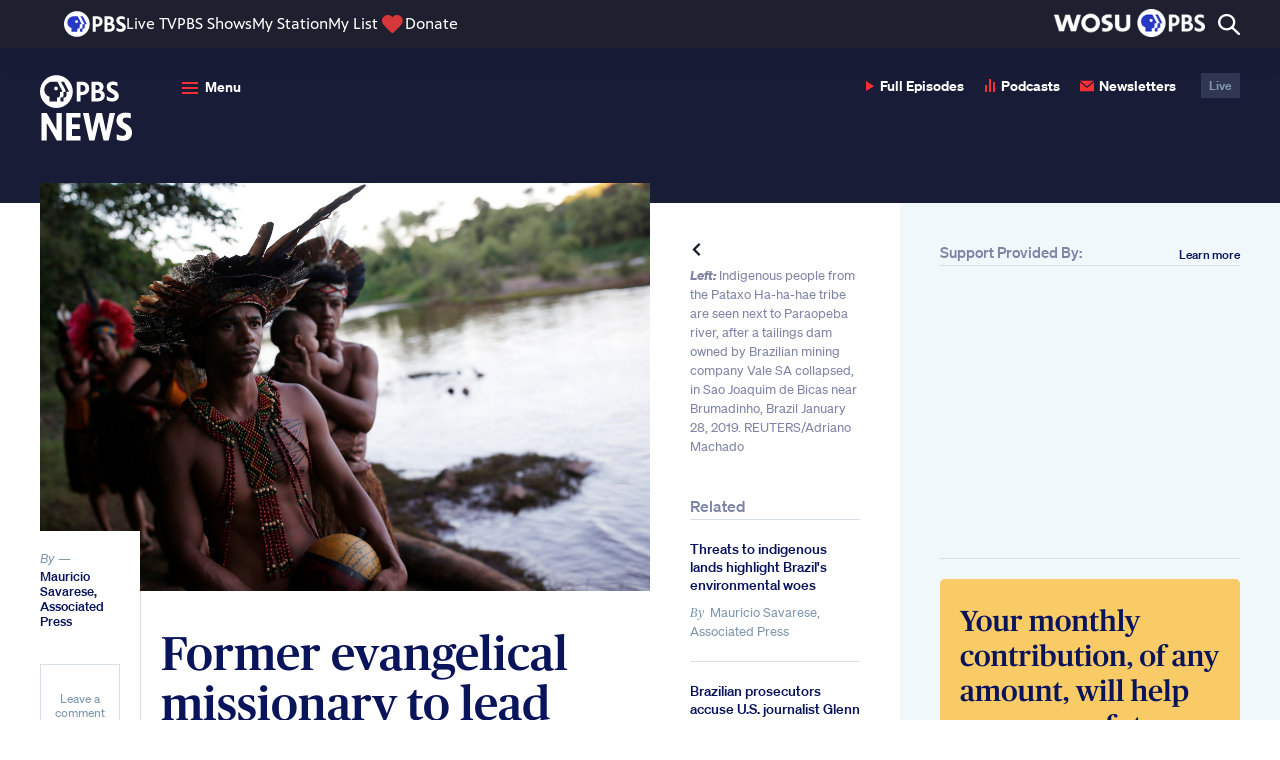

--- FILE ---
content_type: text/html; charset=UTF-8
request_url: https://www.pbs.org/newshour/world/former-evangelical-missionary-to-lead-brazils-isolated-indigenous-unit
body_size: 88289
content:
<!DOCTYPE html>
<html class="no-js" lang="en-us">
<head>
    <meta charset="utf-8" />
    <meta content="width=device-width, initial-scale=1" name="viewport" />
                <title>Former evangelical missionary to lead Brazil's isolated indigenous unit | PBS News</title>
        <link rel="preconnect" href="https://d3i6fh83elv35t.cloudfront.net" crossorigin />
    <link rel="preconnect" href="https://www-tc.pbs.org" crossorigin />
    <link rel="dns-prefetch" href="//static.chartbeat.com" />
    <link rel="dns-prefetch" href="//googletagmanager.com" />
    <link rel="dns-prefetch" href="//googletagservices.com" />
    <link rel="dns-prefetch" href="//image.pbs.org" />
    <link rel="dns-prefetch" href="//jaws.pbs.org" />
    <link rel="dns-prefetch" href="//jaws-prod.cdn.pbs.org" />
            <link rel="stylesheet" id="newshour-theme-css" href="https://d3i6fh83elv35t.cloudfront.net/newshour/app/themes/pbs-newshour/assets/dist/app.css?v=1770214951" type="text/css" media="all" />
    <meta name="description" content="In recent interviews, Dias said he would not seek to evangelize indigenous groups. But activists have expressed concern that he would try to do that, just as he did during his years with the New Tribes nonprofit group." />
<meta property="og:locale" content="en_US" />
<meta property="og:type" content="article" />
<meta property="og:site_name" content="PBS News" />
<meta property="og:title" content="Former evangelical missionary to lead Brazil&#039;s isolated indigenous unit" />
<meta property="og:description" content="In recent interviews, Dias said he would not seek to evangelize indigenous groups. But activists have expressed concern that he would try to do that, just as he did during his years with the New Tribes nonprofit group." />
<meta property="og:image" content="https://d3i6fh83elv35t.cloudfront.net/static/2020/02/2019-01-28T231957Z_1214972070_RC1B48E5ACD0_RTRMADP_3_VALE-SA-DISASTER-1024x685.jpg" />
<meta property="og:image:height" content="685" />
<meta property="og:image:width" content="1024" />
<meta property="og:url" content="https://www.pbs.org/newshour/world/former-evangelical-missionary-to-lead-brazils-isolated-indigenous-unit" />
<meta property="article:publisher" content="https://www.facebook.com/newshour/" />
<meta property="article:published_time" content="2020-02-05T16:34:16-05:00" />
<meta property="article:section" content="World" />
<meta property="article:tag" content="brazil, evangelicals, indigenous communities" />
<meta property="fb:app_id" content="114150878604116" />
<meta property="fb:pages" content="6491828674" />
<meta name="twitter:site" content="@newshour" />
<meta name="twitter:card" content="summary_large_image" />
<meta name="twitter:title" content="Former evangelical missionary to lead Brazil&#039;s isolated indigenous unit" />
<meta name="twitter:description" content="In recent interviews, Dias said he would not seek to evangelize indigenous groups. But activists have expressed concern that he would try to do that, just as he did during his years with the New Tribes nonprofit group." />
<meta name="twitter:image" content="https://d3i6fh83elv35t.cloudfront.net/static/2020/02/2019-01-28T231957Z_1214972070_RC1B48E5ACD0_RTRMADP_3_VALE-SA-DISASTER-1024x685.jpg" />
<meta name="news_keywords" content="brazil, evangelicals, indigenous communities, world" />
<link rel="canonical" href="https://www.pbs.org/newshour/world/former-evangelical-missionary-to-lead-brazils-isolated-indigenous-unit" />
<link rel="amphtml" href="https://www.pbs.org/newshour/amp/world/former-evangelical-missionary-to-lead-brazils-isolated-indigenous-unit" />
    <link href="https://d3i6fh83elv35t.cloudfront.net/static/assets/images/favicon/2024/AppIcon57x57.png" sizes="57x57" rel="apple-touch-icon" />
    <link href="https://d3i6fh83elv35t.cloudfront.net/static/assets/images/favicon/2024/AppIcon72x72.png" sizes="72x72" rel="apple-touch-icon" />
    <link href="https://d3i6fh83elv35t.cloudfront.net/static/assets/images/favicon/2024/AppIcon57x57@2x.png" sizes="114x114" rel="apple-touch-icon" />
    <link href="https://d3i6fh83elv35t.cloudfront.net/static/assets/images/favicon/2024/AppIcon72x72@2x.png" sizes="144x144" rel="apple-touch-icon" />
        <link rel="apple-touch-icon" sizes="180x180" href="https://d3i6fh83elv35t.cloudfront.net/static/assets/images/favicon/2024/apple-touch-icon.png">
    <link rel="icon" type="image/png" sizes="32x32" href="https://d3i6fh83elv35t.cloudfront.net/static/assets/images/favicon/2024/favicon-32x32.png">
    <link rel="icon" type="image/png" sizes="16x16" href="https://d3i6fh83elv35t.cloudfront.net/static/assets/images/favicon/2024/favicon-16x16.png">
    <link rel="manifest" href="https://d3i6fh83elv35t.cloudfront.net/static/assets/images/favicon/2024/manifest.json">
    <link rel="mask-icon" href="https://d3i6fh83elv35t.cloudfront.net/static/assets/images/favicon/safari-pinned-tab.svg" color="#e20015">
    <link rel="shortcut icon" href="https://d3i6fh83elv35t.cloudfront.net/static/assets/images/favicon/2024/favicon.ico">
    <meta name="msapplication-config" content="https://d3i6fh83elv35t.cloudfront.net/static/assets/images/favicon/2024/browserconfig.xml">
    <meta name="theme-color" content="#ffffff">
        <script type="text/javascript">document.createElement("picture");</script>
    <script type="text/javascript" src="https://d3i6fh83elv35t.cloudfront.net/static/assets/js/lazysizes/lazysizes.js" async></script>
                                <script type="text/javascript">
                var GTMDataLayer = window.GTMDataLayer = window.GTMDataLayer || [];
                GTMDataLayer.push({"customDimension2":"Mauricio Savarese, Associated Press","customDimension4":"20200205","customDimension5":"Brazil, evangelicals, indigenous communities, Newsdesk","customDimension6":"World"});
            </script>
                <script type="text/javascript">(function(w,d,s,l,i){w[l]=w[l]||[];w[l].push({'gtm.start':
        new Date().getTime(),event:'gtm.js'});var f=d.getElementsByTagName(s)[0],
        j=d.createElement(s),dl=l!='dataLayer'?'&l='+l:'';j.async=true;j.src=
        'https://www.googletagmanager.com/gtm.js?id='+i+dl;f.parentNode.insertBefore(j,f);
        })(window,document,'script','GTMDataLayer','GTM-TWTDGH');</script>
                        <script type='text/javascript'>
            (function() {
                var _sf_async_config = window._sf_async_config = (window._sf_async_config || {});
                _sf_async_config.uid = 7166;
                _sf_async_config.domain = 'pbs.org';
                _sf_async_config.flickerControl = false;
                _sf_async_config.useCanonical = true;
                _sf_async_config.useCanonicalDomain = true;
                _sf_async_config.articleBlockSelector = "article, .home__hero"
                                    _sf_async_config.section = 'World';
                                                    _sf_async_config.authors = 'Mauricio Savarese - Associated Press';
                                function loadChartbeat() {
                    var e = document.createElement('script');
                    var n = document.getElementsByTagName('script')[0];
                    e.type = 'text/javascript';
                    e.async = true;
                    e.src = '//static.chartbeat.com/js/chartbeat.js';
                    n.parentNode.insertBefore(e, n);
                }
                loadChartbeat();
            })();
            (function(w,d,s,c,u){
                var qf=function(e,a){(w[c].q=w[c].q||[]).push([e,a]);};w[c]=w[c]||qf;
                var st=d.createElement(s);
                var fs=d.getElementsByTagName(s)[0];
                st.async=1;st.src=u;fs.parentNode.insertBefore(st,fs);
            })(window,document,'script','chartbeat','https://static.chartbeat.com/js/subscriptions.js');
        </script>
        <script async src="//static.chartbeat.com/js/chartbeat_mab.js"></script>
                                        <script type="text/javascript" src="https://try.abtasty.com/5e92a145bbe6456a82d3376091f8e4c8.js"></script>
        <style type="text/css">
        .home__ad:first-child, .sidebar__ad .ad {
        margin: 0 0 20px 0;
    }
    .home__ad .ad.g-ad {
        margin-top: 20px;
    }
    .ad.g-ad.under-ad-image-ad {
        padding-top: 20px;
        border-top: 1px solid #D6DFE8;
        margin-top: 20px;
    }
    @media (min-width: 767px) {
        #web-ad-image__wrapper {
            border-top: 1px solid #D6DFE8;
            padding-top: 20px;
        }
    }
    </style>
</head>

<body class="post-template-default single single-post postid-331488 single-format-standard elections-2024">
        <!-- Google Tag Manager (noscript) -->
    <noscript><iframe src="https://www.googletagmanager.com/ns.html?id=GTM-TWTDGH" height="0" width="0" style="display:none;visibility:hidden"></iframe></noscript>
    <!-- End Google Tag Manager (noscript) -->
        
<svg display="none" width="0" height="0" version="1.1" xmlns="http://www.w3.org/2000/svg" xmlns:xlink="http://www.w3.org/1999/xlink">
  <defs>
    <symbol id="icon-dots" viewBox="0 0 16 4">
      <circle cx="2" cy="2" r="2"/>
      <circle cx="8" cy="2" r="2"/>
      <circle cx="14" cy="2" r="2"/>
    </symbol>
    <symbol id="icon-audio" viewBox="0 0 10 14">
      <path fill-rule="evenodd" d="M4,3.41060513e-13 L6,3.41060513e-13 L6,13 L4,13 L4,3.41060513e-13 Z M8,3 L10,3 L10,13 L8,13 L8,3 Z M0,6 L2,6 L2,13 L0,13 L0,6 Z" transform="translate(0 .1)"/>
    </symbol>
    <symbol id="icon-email" viewBox="0 0 24 24">
      <path d="M12 12.713l-11.985-9.713h23.97l-11.985 9.713zm0 2.574l-12-9.725v15.438h24v-15.438l-12 9.725z"/>
    </symbol>
    <symbol id="icon-read" viewBox="0 0 16 10">
      <path d="M9.33333333,5 C9.33333333,5.78785714 8.73533333,6.42857143 8,6.42857143 C7.26466667,6.42857143 6.66666667,5.78785714 6.66666667,5 C6.66666667,4.21214286 7.26466667,3.57142857 8,3.57142857 C8.73533333,3.57142857 9.33333333,4.21214286 9.33333333,5 Z M16,4.67928571 C16,4.67928571 13.1653333,10 8.01,10 C3.22333333,10 0,4.67928571 0,4.67928571 C0,4.67928571 2.964,0 8.01,0 C13.1393333,0 16,4.67928571 16,4.67928571 Z M10.6666667,5 C10.6666667,3.42285714 9.47266667,2.14285714 8,2.14285714 C6.528,2.14285714 5.33333333,3.42285714 5.33333333,5 C5.33333333,6.57785714 6.528,7.85714286 8,7.85714286 C9.47266667,7.85714286 10.6666667,6.57785714 10.6666667,5 Z"/>
    </symbol>
    <symbol id="arrow-left" viewBox="0 0 8 13">
      <polygon points="0 1.625 1.63 0 8 6.5 1.63 13 0 11.375 4.8 6.5" transform="rotate(-180 4 6.5)"/>
    </symbol>
    <symbol id="arrow-up" viewBox="0 0 14 9">
      <polygon points="3 1.625 4.63 0 11 6.5 4.63 13 3 11.375 7.8 6.5" transform="rotate(-90 6 5.5)"/>
    </symbol>
    <symbol id="arrow-right" viewBox="0 0 8 13">
      <polygon points="3 1.625 4.63 0 11 6.5 4.63 13 3 11.375 7.8 6.5" transform="rotate(0 6 5.5)"/>
    </symbol>
    <symbol id="arrow-double-right" viewBox="0 0 27 24">
      <path d="M0,3 L3.057,0 L15,12 L3.057,24 L0,21 L9,12 L0,3 Z M12,3 L15.057,0 L27,12 L15.057,24 L12,21 L21,12 L12,3 Z"/>
    </symbol>
    <symbol id="arrow-double-left" viewBox="0 0 27 24">
      <path d="M0,3 L3.057,0 L15,12 L3.057,24 L0,21 L9,12 L0,3 Z M12,3 L15.057,0 L27,12 L15.057,24 L12,21 L21,12 L12,3 Z" transform="matrix(-1 0 0 1 27 0)"/>
    </symbol>
    <symbol id="arrow-long-left" viewBox="0 0 16 13">
      <path fill-rule="evenodd" clip-rule="evenodd" d="M6.37 13L8 11.375L4.28305 7.59998L15.4563 7.59998V5.39998L4.2831 5.39998L8 1.625L6.37 0L0 6.5L6.37 13Z"/>
    </symbol>
    <symbol id="arrow-long-right" viewBox="0 0 16 13">
      <path d="M9.5426 0L7.9126 1.625L11.6295 5.40002L0.456299 5.40003L0.456299 7.60003L11.6295 7.60002L7.9126 11.375L9.5426 13L15.9126 6.5L9.5426 0Z"/>
    </symbol>
    <symbol id="arrow-long-up" viewBox="0 0 14 16">
      <path d="M0.912598 6.37L2.5376 8L6.31262 4.28305L6.31262 15.4563H8.51262L8.51262 4.2831L12.2876 8L13.9126 6.37L7.4126 0L0.912598 6.37Z"/>
    </symbol>
    <symbol id="arrow-long-down" viewBox="0 0 14 16">
      <path d="M13.9126 9.0863L12.2876 7.4563L8.51257 11.1732L8.51257 0L6.31257 9.6165e-08L6.31257 11.1732L2.5376 7.4563L0.912598 9.0863L7.4126 15.4563L13.9126 9.0863Z"/>
    </symbol>
    <symbol id="icon-facebook" viewBox="0 0 16 32">
      <path d="M9.959 32h-6.641v-16.002h-3.318v-5.514h3.318v-3.31c0-4.498 1.873-7.174 7.197-7.174h4.431v5.516h-2.77c-2.073 0-2.21 0.771-2.21 2.209l-0.009 2.76h5.019l-0.587 5.514h-4.431v16.002h0.001z"></path>
    </symbol>
    <symbol id="icon-youtube" viewBox="0 0 24 24">
      <path d="M19.615 3.184c-3.604-.246-11.631-.245-15.23 0-3.897.266-4.356 2.62-4.385 8.816.029 6.185.484 8.549 4.385 8.816 3.6.245 11.626.246 15.23 0 3.897-.266 4.356-2.62 4.385-8.816-.029-6.185-.484-8.549-4.385-8.816zm-10.615 12.816v-8l8 3.993-8 4.007z"/>
    </symbol>
        <symbol id="icon-linkedin" viewBox="0 0 24 24">
      <path d="M4.98 3.5c0 1.381-1.11 2.5-2.48 2.5s-2.48-1.119-2.48-2.5c0-1.38 1.11-2.5 2.48-2.5s2.48 1.12 2.48 2.5zm.02 4.5h-5v16h5v-16zm7.982 0h-4.968v16h4.969v-8.399c0-4.67 6.029-5.052 6.029 0v8.399h4.988v-10.131c0-7.88-8.922-7.593-11.018-3.714v-2.155z"/>
    </symbol>
    <symbol id="icon-pinterest" viewBox="0 0 24 24">
      <path d="M12 0c-6.627 0-12 5.372-12 12 0 5.084 3.163 9.426 7.627 11.174-.105-.949-.2-2.405.042-3.441.218-.937 1.407-5.965 1.407-5.965s-.359-.719-.359-1.782c0-1.668.967-2.914 2.171-2.914 1.023 0 1.518.769 1.518 1.69 0 1.029-.655 2.568-.994 3.995-.283 1.194.599 2.169 1.777 2.169 2.133 0 3.772-2.249 3.772-5.495 0-2.873-2.064-4.882-5.012-4.882-3.414 0-5.418 2.561-5.418 5.207 0 1.031.397 2.138.893 2.738.098.119.112.224.083.345l-.333 1.36c-.053.22-.174.267-.402.161-1.499-.698-2.436-2.889-2.436-4.649 0-3.785 2.75-7.262 7.929-7.262 4.163 0 7.398 2.967 7.398 6.931 0 4.136-2.607 7.464-6.227 7.464-1.216 0-2.359-.631-2.75-1.378l-.748 2.853c-.271 1.043-1.002 2.35-1.492 3.146 1.124.347 2.317.535 3.554.535 6.627 0 12-5.373 12-12 0-6.628-5.373-12-12-12z" fill-rule="evenodd" clip-rule="evenodd"/>
    </symbol>
    <symbol id="icon-tumblr" viewBox="0 0 16 29">
      <path fill-rule="evenodd" d="M72.6611309,212.720437 C72.1434721,212.972696 71.1534865,213.192176 70.4152691,213.21106 C68.1864941,213.271987 67.7539203,211.611458 67.7359617,210.407704 L67.7359617,201.552798 L73.3266425,201.552798 L73.3266425,197.245863 L67.7553151,197.245863 L67.7553151,190 L63.6783811,190 C63.6112546,190 63.4940883,190.060036 63.4775246,190.212354 C63.2390075,192.429955 62.2235662,196.322159 58,197.87847 L58,201.55262 L60.8175706,201.55262 L60.8175706,210.846129 C60.8175706,214.028409 63.114867,218.549301 69.1794436,218.44259 C71.2256694,218.406782 73.4982074,217.531713 74,216.776182 L72.6611309,212.720437" transform="translate(-58 -190)"/>
    </symbol>
    <symbol id="icon-instagram" viewBox="0 0 30 32">
      <path d="M24.586 0h-18.696c-3.247 0-5.89 2.656-5.89 5.922v18.799c0 3.266 2.643 5.922 5.89 5.922h18.696c3.247 0 5.89-2.656 5.89-5.922v-18.799c0-3.266-2.643-5.922-5.89-5.922v0 0 0zM26.276 3.533l0.674-0.004v5.194l-5.15 0.016-0.018-5.194 4.494-0.013zM10.889 12.176c0.975-1.358 2.559-2.248 4.349-2.248s3.374 0.89 4.349 2.248c0.636 0.886 1.016 1.971 1.016 3.146 0 2.973-2.407 5.392-5.365 5.392-2.957 0-5.363-2.42-5.363-5.392 0-1.175 0.38-2.259 1.014-3.146v0 0 0zM27.507 24.721c0 1.62-1.31 2.937-2.921 2.937h-18.696c-1.611 0-2.921-1.317-2.921-2.937v-12.545h4.551c-0.394 0.973-0.615 2.034-0.615 3.146 0 4.62 3.738 8.38 8.332 8.38 4.596 0 8.334-3.76 8.334-8.38 0-1.112-0.224-2.173-0.615-3.146h4.55v12.545z"></path>
    </symbol>
    <symbol id="icon-twitter" viewBox="0 0 256 256">
      <path d="m214.75 211.71-62.6-98.38 61.77-67.95a8 8 0 0 0 -11.84-10.76l-58.84 64.72-40.49-63.63a8 8 0 0 0 -6.75-3.71h-48a8 8 0 0 0 -6.75 12.3l62.6 98.37-61.77 68a8 8 0 1 0 11.84 10.76l58.84-64.72 40.49 63.63a8 8 0 0 0 6.75 3.66h48a8 8 0 0 0 6.75-12.29zm-50.36-3.71-101.82-160h29l101.86 160z" />
    </symbol>
        <symbol id="icon-iphone" viewBox="0 0 24 24">
      <path d="M19 2c0-1.104-.896-2-2-2h-10c-1.104 0-2 .896-2 2v20c0 1.104.896 2 2 2h10c1.104 0 2-.896 2-2v-20zm-8.5 0h3c.276 0 .5.224.5.5s-.224.5-.5.5h-3c-.276 0-.5-.224-.5-.5s.224-.5.5-.5zm1.5 20c-.553 0-1-.448-1-1s.447-1 1-1c.552 0 .999.448.999 1s-.447 1-.999 1zm5-3h-10v-14.024h10v14.024z"/>
    </symbol>
    <symbol id="icon-ipad" viewBox="0 0 18 24">
      <path d="M16,24 C17.104,24 18,23.104 18,22 L18,2 C18,0.896 17.104,0 16,0 L2,0 C0.896,0 0,0.896 0,2 L0,22 C0,23.104 0.896,24 2,24 L16,24 Z M2,20 L2,2 L16,2 L16,20 L2,20 Z M8,22 C8,21.448 8.448,21 9,21 C9.552,21 10,21.448 10,22 C10,22.552 9.552,23 9,23 C8.448,23 8,22.552 8,22 Z"/>
    </symbol>
        <symbol id="icon-rss" viewBox="0 0 17 17">
      <path d="M4.60629167,14.6993333 C4.60629167,15.9700833 3.57495833,17 2.3035,17 C1.03133333,17 4.4408921e-16,15.9700833 4.4408921e-16,14.6993333 C4.4408921e-16,13.4285833 1.03133333,12.3986667 2.3035,12.3986667 C3.57495833,12.399375 4.60629167,13.4285833 4.60629167,14.6993333 Z M0,5.79416667 L0,9.20195833 C4.28541667,9.245875 7.76333333,12.7195417 7.80725,17 L11.2192917,17 C11.175375,10.8304167 6.177375,5.83808333 0,5.79416667 Z M0,3.4085 C7.49416667,3.44108333 13.566,9.49591667 13.5879583,17 L17,17 C16.97875,7.62804167 9.381875,0.0325833333 0,0 L0,3.4085 L0,3.4085 Z"/>
    </symbol>
    <symbol id="icon-tiktok" viewBox="0 0 256 256">
      <path d="M224,72a48.05,48.05,0,0,1-48-48,8,8,0,0,0-8-8H128a8,8,0,0,0-8,8V156a20,20,0,1,1-28.57-18.08A8,8,0,0,0,96,130.69V88a8,8,0,0,0-9.4-7.88C50.91,86.48,24,119.1,24,156a76,76,0,0,0,152,0V116.29A103.25,103.25,0,0,0,224,128a8,8,0,0,0,8-8V80A8,8,0,0,0,224,72Zm-8,39.64a87.19,87.19,0,0,1-43.33-16.15A8,8,0,0,0,160,102v54a60,60,0,0,1-120,0c0-25.9,16.64-49.13,40-57.6v27.67A36,36,0,1,0,136,156V32h24.5A64.14,64.14,0,0,0,216,87.5Z"></path>
    </symbol>
    <symbol id="icon-threads" viewBox="0 0 256 256">
      <path d="M186.42,123.65a63.81,63.81,0,0,0-11.13-6.72c-4-29.89-24-39.31-33.1-42.07-19.78-6-42.51,1.19-52.85,16.7a8,8,0,0,0,13.32,8.88c6.37-9.56,22-14.16,34.89-10.27,9.95,3,16.82,10.3,20.15,21a81.05,81.05,0,0,0-15.29-1.43c-13.92,0-26.95,3.59-36.67,10.1C94.3,127.57,88,139,88,152c0,20.58,15.86,35.52,37.71,35.52a48,48,0,0,0,34.35-14.81c6.44-6.7,14-18.36,15.61-37.1.38.26.74.53,1.1.8C186.88,144.05,192,154.68,192,168c0,19.36-20.34,48-64,48-26.73,0-45.48-8.65-57.34-26.44C60.93,175,56,154.26,56,128s4.93-47,14.66-61.56C82.52,48.65,101.27,40,128,40c32.93,0,54,13.25,64.53,40.52a8,8,0,1,0,14.93-5.75C194.68,41.56,167.2,24,128,24,96,24,72.19,35.29,57.34,57.56,45.83,74.83,40,98.52,40,128s5.83,53.17,17.34,70.44C72.19,220.71,96,232,128,232c30.07,0,48.9-11.48,59.4-21.1C200.3,199.08,208,183,208,168,208,149.66,200.54,134.32,186.42,123.65Zm-37.89,38a31.94,31.94,0,0,1-22.82,9.9c-10.81,0-21.71-6-21.71-19.52,0-12.63,12-26.21,38.41-26.21A63.88,63.88,0,0,1,160,128.24C160,142.32,156,153.86,148.53,161.62Z"></path>
    </symbol>
    <symbol id="icon-phead" viewBox="0 0 25 25">
      <path d="M12.5,0 C19.4033311,0 25,5.59440316 25,12.4998257 C25,19.4012396 19.4035053,24.9977342 12.5,24.9977342 C5.59649465,24.9977342 0,19.4012396 0,12.4998257 C0,5.59440316 5.59666894,0 12.5,0 Z M19.6670338,12.58854 L21.0181402,12.58854 L17.9826824,5.66603689 L15.9948898,5.66603689 L19.0408051,12.58854 L17.6537947,12.58854 L17.6537947,14.4266164 C17.6579777,15.5396408 17.1900054,16.015979 15.6764595,15.9948898 L15.6764595,19.5404983 L17.6473459,19.5404983 L17.6473459,15.9948898 L18.2986726,15.9948898 C18.8741826,16.011796 19.6562278,15.5438238 19.6666853,14.6331516 L19.6666853,12.58854 L19.6670338,12.58854 Z M10.1181347,5.66603689 C7.07431085,5.66603689 4.56800151,7.79082252 4.56800151,10.9442756 C4.56800151,13.5959439 6.16573014,15.488922 8.54776977,15.8512737 L8.54776977,19.540324 L13.505661,19.540324 L13.505661,15.9947155 L14.1949832,15.9947155 C15.0002091,15.9187245 15.5439981,15.3876588 15.5525384,14.6392518 L15.5525384,12.58854 L16.9036448,12.58854 L13.8301914,5.66603689 L10.1181347,5.66603689 Z M12.8562515,11.6715933 C13.56248,11.6715933 14.1336326,11.1002663 14.1336326,10.3919463 C14.1336326,9.68589216 13.56248,9.11456518 12.8562515,9.11456518 C12.150023,9.11456518 11.5767788,9.68571787 11.5767788,10.3919463 C11.5767788,11.1002663 12.150023,11.6715933 12.8562515,11.6715933 L12.8562515,11.6715933 Z"/>
    </symbol>
    <symbol id="icon-close" viewBox="0 0 24 24">
      <path d="M24 20.188l-8.315-8.209 8.2-8.282-3.697-3.697-8.212 8.318-8.31-8.203-3.666 3.666 8.321 8.24-8.206 8.313 3.666 3.666 8.237-8.318 8.285 8.203z"/>
    </symbol>

    <symbol id="icon-plus" viewBox="0 0 24 24">
      <g   id="g114"   transform="matrix(0.52866927,0,0,0.52859943,-0.00158515,0)">	<path   d="M 41.267,18.557 H 26.832 V 4.134 C 26.832,1.851 24.99,0 22.707,0 20.424,0 18.583,1.851 18.583,4.135 V 18.567 H 4.141 c -2.283,0 -4.139,1.851 -4.138,4.135 -0.001,1.141 0.46,2.187 1.207,2.934 0.748,0.749 1.78,1.222 2.92,1.222 H 18.583 V 41.27 c 0,1.142 0.453,2.176 1.201,2.922 0.748,0.748 1.777,1.211 2.919,1.211 2.282,0 4.129,-1.851 4.129,-4.133 V 26.857 h 14.435 c 2.283,0 4.134,-1.867 4.133,-4.15 -10e-4,-2.282 -1.852,-4.15 -4.133,-4.15 z"   id="path112" /></g><g   id="g116"></g><g   id="g118"></g><g   id="g120"></g><g   id="g122"></g><g   id="g124"></g><g   id="g126"></g><g   id="g128"></g><g   id="g130"></g><g   id="g132"></g><g   id="g134"></g><g   id="g136"></g><g   id="g138"></g><g   id="g140"></g><g   id="g142"></g><g   id="g144"></g>
    </symbol>

    <symbol id="icon-play" viewBox="0 0 8 10">
      <polygon points="0 10 0 0 8 5.146"/>
    </symbol>

        <symbol id="canvas-logo" viewBox="0 0 64.92 11.28">
      <path d="M5.57.05a4.85,4.85,0,0,1,5.1,4.13H7.94a2.28,2.28,0,0,0-2.37-1.6,2.72,2.72,0,0,0-2.7,3,2.81,2.81,0,0,0,2.7,3A2.3,2.3,0,0,0,8,6.86h2.73a4.83,4.83,0,0,1-5.14,4.28A5.36,5.36,0,0,1,0,5.6,5.37,5.37,0,0,1,5.57.05Z"/>
      <path d="M19.1,9.67H14.82L14.18,11H11.47v-.4L16.35,0h1.2l4.9,10.59V11H19.73ZM16.94,4.44,15.72,7.29H18.2Z"/>
      <path d="M26.74,5.7V11H23.87V.13h1L30.37,5.5V.18H33.2V11.05h-1Z"/>
      <path d="M40,6.32h.07L42.56.18h2.67V.6l-4.6,10.55H39.45L34.8.6V.18h2.66Z"/>
      <path d="M52.13,9.67H47.85L47.21,11H44.5v-.4L49.38,0h1.2l4.9,10.59V11H52.76ZM50,4.44,48.75,7.29h2.48Z"/>
      <path d="M62.22,7.84c0-.76-.9-.93-2-1-2.35-.17-3.9-1-3.93-3.33-.1-4.68,8.34-4.68,8.27,0H61.94c0-1.44-2.92-1.32-3,0-.06.82.75,1,1.72,1.1,2.16.23,4.27.56,4.27,3.27,0,4.56-8.84,4.64-8.78-.14h2.68C58.82,9.09,62.22,9.11,62.22,7.84Z"/>
    </symbol>
    <symbol id="icon-quote" viewBox="0 0 52 36">
      <path fill-rule="evenodd" d="M12.18,35.28 C17.92,35.28 22.82,31.78 22.82,26.04 C22.82,20.3 19.18,16.8 14.42,16.8 C12.6,16.8 11.06,17.5 10.36,18.06 C10.22,12.46 14,7.14 22.96,3.08 L21.98,0 C7.56,3.08 0,11.06 0,22.4 C0,30.94 6.02,35.28 12.18,35.28 Z M40.46,35.28 C46.2,35.28 51.1,31.78 51.1,26.04 C51.1,20.3 47.46,16.8 42.7,16.8 C40.88,16.8 39.34,17.5 38.64,18.06 C38.5,12.46 42.28,7.14 51.24,3.08 L50.26,0 C35.84,3.08 28.28,11.06 28.28,22.4 C28.28,30.94 34.3,35.28 40.46,35.28 Z"/>
    </symbol>
    <symbol id="icon-america" viewBox="0 0 18 11">
      <path fill-rule="evenodd" d="M17.6672673,1.43946535 C17.6790297,1.2730099 17.5090099,1.28815842 17.473901,1.16875248 C17.4355842,0.987861386 17.3575248,0.846891089 17.3192079,0.666178218 C17.2231485,0.672237624 17.1994455,0.605405941 17.1260198,0.588831683 C17.0625743,0.712693069 16.9966337,0.687564356 16.8553069,0.666178218 C16.7966733,0.78790099 16.74,0.911762376 16.7006139,1.05273267 C16.7902574,1.16144554 16.6507129,1.27514851 16.7392871,1.40079208 C16.648396,1.44605941 16.672099,1.56047525 16.6234455,1.63265347 C16.5940396,1.67613861 16.4997624,1.67328713 16.4689307,1.71017822 C16.418495,1.77041584 16.5090297,1.88322772 16.3915842,1.86469307 C16.3145941,1.80035644 16.342396,1.86825743 16.2368911,1.86469307 C16.042099,2.01778218 15.669802,1.99372277 15.4249307,2.09673267 C15.3258416,2.19083168 15.2828911,2.34142574 15.1928911,2.44461386 C15.2276436,2.76291089 15.1239208,2.94273267 14.8836832,2.98586139 C14.6865743,2.9190297 14.4907129,2.97712871 14.3426139,3.06320792 C14.3386931,3.18314851 14.4641584,3.17352475 14.4199604,3.33392079 C14.2991287,3.49663366 14.1200198,3.60106931 13.9560594,3.72047525 C13.9006337,3.73562376 13.8908317,3.7669901 13.8400396,3.72047525 C13.7837228,3.9090297 13.5923168,3.96231683 13.4148119,4.02968317 C13.3356832,3.9669505 13.1613861,3.99956436 13.105604,3.91384158 C13.1897228,3.83043564 13.2547723,3.72813861 13.2601188,3.5659604 C13.3166139,3.53245545 13.3827327,3.5080396 13.3761386,3.41126733 C13.3987723,3.27261386 13.3312277,3.22431683 13.2987921,3.14073267 C13.2308911,3.07960396 13.2184158,2.9630495 13.1054257,2.94736634 C12.9617822,2.94540594 13.0111485,3.13663366 12.8733861,3.14073267 C12.8250891,3.02061386 12.9234653,3.00029703 12.9507327,2.94736634 C12.9876238,2.87536634 13.0047327,2.83811881 13.0280792,2.754 C13.0712079,2.56918812 12.907604,2.59093069 12.9507327,2.40611881 C12.7466733,2.40308911 12.5545545,2.18512871 12.3321386,2.32877228 C12.386495,2.33893069 12.3761584,2.41360396 12.4094851,2.44461386 C12.2610297,2.47811881 12.316099,2.53479208 12.3321386,2.67665347 C12.2107723,2.69554455 12.2300198,2.54334653 12.1389505,2.6379802 C12.0607129,2.68930693 12.0222178,2.89639604 12.100099,2.98586139 C11.9163564,3.11524752 12.0721188,3.47827723 12.1389505,3.60445545 C12.1009901,3.81154455 12.1163168,4.07156436 11.9067327,4.10685149 C11.8145941,4.00580198 11.7174653,3.90974257 11.6748713,3.7589703 C11.6561584,3.30219802 11.687703,2.89550495 11.8293861,2.59930693 C11.6843168,2.52285149 11.6987525,2.79730693 11.636198,2.67665347 C11.683604,2.51768317 11.7855446,2.41360396 11.8680594,2.29009901 C11.9919208,2.40932673 12.0045743,2.19920792 12.1389505,2.21257426 C12.3766931,2.24429703 12.5203366,2.18174257 12.6800198,2.13522772 C12.708,1.9010495 12.3467525,2.05627723 12.3708119,1.8260198 C12.2562178,1.85310891 12.2025743,1.94114851 12.0229307,1.90354455 C11.9300792,1.93936634 11.9206337,2.05877228 11.7522178,2.01938614 C11.6388713,2.01653465 11.6085743,1.9309901 11.5590297,1.86469307 C11.4629703,1.81461386 11.3713663,1.9509505 11.3656634,1.86469307 C11.4214455,1.80463366 11.4469307,1.71409901 11.481505,1.63265347 C11.281901,1.60057426 11.2972277,1.78342574 11.172297,1.8260198 C10.9669901,1.86540594 10.9053267,2.04861386 10.669901,2.05805941 C10.6820198,2.00584158 10.7249703,1.98427723 10.7085743,1.90354455 C10.5314257,1.90675248 10.4742178,2.02990099 10.2833465,2.01938614 C10.4095248,1.88786139 10.5198416,1.74065347 10.669901,1.63265347 C10.8019604,1.57152475 10.9618218,1.53819802 11.0564554,1.43946535 C10.9313465,1.47475248 10.8174653,1.40079208 10.7857426,1.40079208 C10.7543762,1.40079208 10.730495,1.4449901 10.708396,1.43946535 C10.6638416,1.42823762 10.6340792,1.35944554 10.5923762,1.36211881 C10.5378416,1.36568317 10.5200198,1.46994059 10.4378614,1.43946535 C10.2788911,1.35356436 10.1252673,1.26231683 9.93528713,1.20742574 C9.81017822,1.32790099 9.6989703,1.21865347 9.51005941,1.20742574 C9.49883168,1.08980198 9.51611881,0.943663366 9.3940396,0.936712871 C9.28906931,0.909267327 9.42184158,1.1190297 9.31669307,1.09122772 C7.94281188,1.09407921 6.53738614,0.959881188 5.37362376,0.820693069 C4.77623762,0.749405941 4.21271287,0.664039604 3.74988119,0.549980198 C3.58057426,0.508455446 3.41714851,0.492415842 3.2859802,0.395287129 C3.24784158,0.513980198 3.18279208,0.350910891 3.13128713,0.356613861 C2.90013861,0.369267327 2.62247525,0.268039604 2.35817822,0.20209901 C2.0810495,0.132772277 1.8130099,0.0572079208 1.54621782,0.00873267327 C1.4679802,0.124574257 1.56332673,0.284613861 1.50754455,0.356613861 C1.29831683,0.295306931 1.13114851,0.191940594 0.927623762,0.124752475 C0.817485149,0.405089109 0.976990099,0.871841584 0.850277228,1.05237624 C0.908019802,1.0589703 0.992851485,1.03865347 1.00479208,1.0910495 C0.915148515,1.07893069 0.856336634,1.09728713 0.811425743,1.12990099 C0.857405941,1.34340594 0.688277228,1.34162376 0.734079208,1.55512871 C0.609683168,1.68843564 0.533762376,1.87021782 0.502217822,2.09637624 C0.412752475,2.17443564 0.295663366,2.22487129 0.270178218,2.36708911 C0.317049505,2.86467327 0.141326733,3.13984158 0,3.44958416 C0.00695049505,3.53673267 0.0643366337,3.56364356 0.0773465347,3.6429505 C0.106752475,3.82241584 0.0169306931,3.9940396 0,4.14534653 C0.039029703,4.22251485 0.0965940594,4.28079208 0.154514851,4.33871287 C0.0805544554,4.3429901 0.200138614,4.46827723 0.154514851,4.57075248 C0.302970297,4.55132673 0.180178218,4.8029703 0.309207921,4.80279208 C0.252,4.80992079 0.273742574,4.896 0.270534653,4.95730693 C0.403663366,5.12554455 0.368910891,5.14443564 0.347881188,5.38271287 C0.471920792,5.65609901 0.621445545,5.87887129 0.541247525,6.2590099 C0.790930693,6.29287129 0.940990099,6.41584158 1.04364356,6.59405941 C1.09532673,6.59405941 1.14683168,6.59405941 1.19833663,6.59405941 C1.22916832,6.77227723 1.42574257,6.85407921 1.42574257,7.08362376 C1.42574257,7.17380198 1.42574257,7.26415842 1.42574257,7.35433663 C1.78217822,7.36253465 1.96912871,7.44469307 2.27851485,7.43168317 C2.37564356,7.49976238 2.32627723,7.49548515 2.37635644,7.58637624 C2.80211881,7.7920396 3.19794059,8.03780198 3.5850297,8.28213861 C3.95750495,8.32205941 4.28560396,8.41170297 4.67269307,8.43665347 C4.6669901,8.34077228 4.69514851,8.27625743 4.75253465,8.24346535 C4.92950495,8.28534653 5.13231683,8.3029901 5.33388119,8.32081188 C5.45988119,8.68437624 5.92075248,8.71378218 5.87548515,9.24861386 C6.0629703,9.38334653 6.23388119,9.5350099 6.45576238,9.63516832 C6.53025743,9.52930693 6.58906931,9.40776238 6.6879802,9.32613861 C6.81950495,9.2589505 6.91467327,9.35572277 7.11338614,9.32613861 C7.22566337,9.54873267 7.43524752,9.67437624 7.46126733,9.98340594 C7.51277228,10.0220792 7.578,10.0470297 7.6159604,10.0992475 C7.56837624,10.275505 7.75158416,10.221505 7.77047525,10.3312871 C7.68510891,10.4752871 7.91019802,10.5893465 7.88649505,10.7951881 C8.01106931,10.8251287 8.11479208,10.8759208 8.19552475,10.9498812 C8.39227723,10.9131683 8.52059406,11.089604 8.62093069,11.0272277 C8.64605941,10.8860792 8.59491089,10.8048119 8.54358416,10.7401188 C8.64837624,10.6153663 8.48655446,10.5148515 8.50508911,10.3366337 C8.54376238,10.3366337 8.58243564,10.3366337 8.62093069,10.3366337 C8.60186139,10.1584158 8.82516832,10.1452277 8.8529703,9.96665347 C8.90233663,9.96879208 8.90643564,10.024396 8.96881188,10.013703 C9.08643564,9.94544554 8.86330693,9.8980396 8.96881188,9.86293069 C9.12760396,9.95952475 9.12350495,9.79556436 9.31669307,9.82639604 C9.41239604,9.71590099 9.49277228,9.59114851 9.54873267,9.44091089 C9.756,9.56726733 9.81837624,9.36285149 9.9739604,9.32560396 C10.1208119,9.38477228 10.2633861,9.44875248 10.4765347,9.44180198 C10.5581584,9.40740594 10.5909505,9.32417822 10.7085743,9.3259604 C10.7679208,9.51540594 11.2409109,9.67491089 11.3658416,9.4419802 C11.4041584,9.53019802 11.6823564,9.62091089 11.7137228,9.48065347 C11.626396,9.43930693 11.543703,9.3929703 11.4816832,9.32613861 C11.5301584,9.31009901 11.5606337,9.27623762 11.5592079,9.21011881 C11.4692079,9.13954455 11.2838614,9.24825743 11.2111485,9.09427723 C11.2785149,9.09730693 11.3314455,9.08554455 11.3658416,9.05542574 C11.3608515,9.12493069 11.4043366,9.1459604 11.4816832,9.1329505 C11.6493861,9.0670099 11.6971485,9.00605941 11.9069109,9.05542574 C11.9728515,9.03118812 11.9705347,8.93887129 12.0229307,8.90091089 C12.0726535,8.96720792 12.1027723,9.05293069 12.216297,9.05542574 C12.2966733,9.00712871 12.3791881,8.96079208 12.4481584,8.90091089 C12.5281782,9.02708911 12.7798218,8.98164356 12.9507327,9.01675248 C13.0441188,9.0650495 13.0393069,9.21190099 13.1827723,9.21011881 C13.2877426,9.13455446 13.3586733,9.02530693 13.4919802,8.97807921 C13.7550297,9.03724752 13.8428911,9.27142574 14.071901,9.36481188 C14.1740198,9.48154455 14.0966733,9.77827723 14.2650891,9.82871287 C14.1866733,9.93742574 14.1957624,9.98750495 14.2264158,10.1379208 C14.2675842,10.2127723 14.4046337,10.1919208 14.4584554,10.2537624 C14.4696832,10.3842178 14.603703,10.3918812 14.5744752,10.5631485 C14.6475446,10.6059208 14.7569703,10.6123366 14.8450099,10.640495 C14.8409109,10.7864554 14.9207525,10.848297 15.0383762,10.8723564 C15.1114455,10.8810891 15.1237426,10.8288713 15.1928911,10.8336832 C15.2590099,10.6677624 15.3245941,10.5016634 15.3089109,10.2537624 C15.0597624,9.62679208 14.6945941,9.11566337 14.4197822,8.51417822 C14.5475644,8.45625743 14.3394059,8.41972277 14.3811089,8.32081188 C14.4605941,8.24346535 14.5242178,8.17752475 14.4584554,8.05009901 C14.566099,7.97756436 14.6019208,7.83267327 14.6518218,7.70221782 C14.7068911,7.71166337 14.7168713,7.76584158 14.7676634,7.77956436 C14.841802,7.63467327 14.971901,7.54574257 15.0768713,7.43168317 C15.0622574,7.24954455 15.1695446,7.18930693 15.2315644,7.08380198 C15.2837822,7.07168317 15.3053465,7.02873267 15.3860792,7.04512871 C15.3819802,6.86049505 15.5445149,6.84249505 15.5792673,6.69724752 C15.7034851,6.73110891 15.6594653,6.59691089 15.7339604,6.58140594 C15.8221782,6.59227723 15.8792079,6.5719604 15.8886535,6.50388119 C15.7398416,6.44328713 15.8120198,6.47590099 15.8499802,6.35168317 C15.8458812,6.27843564 15.7225545,6.23762376 15.7341386,6.23762376 C15.8373267,6.23762376 15.9403366,6.23762376 16.0433465,6.23762376 C16.0424554,6.05940594 16.11,6.12178218 16.0820198,6.00344554 C15.9066535,5.93108911 16.0294455,6.15582178 15.8888317,6.11839604 C15.8909703,6.0690297 15.938198,6.06421782 15.927505,6.0020198 C15.7968713,5.94017822 15.7624752,6.1659802 15.6954653,6.04051485 C15.7311089,5.9729703 15.8164752,5.9549703 15.927505,5.96281188 C16.0085941,5.82273267 15.9658218,5.77924752 15.9661782,5.55807921 C15.7769109,5.57964356 15.7672871,5.52475248 15.6569703,5.34653465 C15.6828119,5.34653465 15.7084752,5.34653465 15.7343168,5.34653465 C15.7097228,5.16831683 15.5634059,5.17491089 15.6569703,5.01665347 C15.4821386,4.98510891 15.5794455,4.69069307 15.463604,4.60033663 C15.5405941,4.5999802 15.5127921,4.49946535 15.618297,4.52762376 C15.5065545,4.66805941 15.7491089,4.78354455 15.618297,4.9549901 C15.6974257,4.99170297 15.8022178,5.00417822 15.8116634,5.11093069 C15.9346337,5.07778218 15.9583366,5.14514851 16.0048515,5.18881188 C16.0789901,5.09542574 16.0292673,4.87835644 16.0435248,4.72508911 C15.9390891,4.68784158 15.8569307,4.62849505 15.8503366,4.49340594 C15.9401584,4.51942574 15.953703,4.62190099 16.0435248,4.64809901 C16.0848713,4.56077228 16.1312079,4.50124752 16.1982178,4.43922772 C16.2087327,4.22233663 16.2058812,3.92079208 16.1206931,3.92079208 C16.1982178,3.92079208 16.2753861,3.92079208 16.3527327,3.92079208 C16.4095842,3.74257426 16.6394851,3.798 16.6619406,3.62726733 C16.4742772,3.57041584 16.3475644,3.76289109 16.2367129,3.65453465 C16.449505,3.55811881 16.6296832,3.42320792 16.8939802,3.37811881 C16.9005743,3.32037624 16.8802574,3.23251485 16.9326535,3.22075248 C17.0135644,3.2430297 17.0429703,3.3150297 17.1646931,3.29649505 C17.1367129,3.17815842 17.2313465,3.18190099 17.2033663,3.06374257 C17.1288713,2.97071287 16.9966337,2.93506931 16.9326535,2.83134653 C16.9677624,2.64760396 17.023901,2.4809703 17.0133861,2.25124752 C17.1828713,2.29205941 17.1089109,2.12043564 17.2871287,2.13522772 C17.2871287,2.05788119 17.2871287,1.98071287 17.2871287,1.90336634 C17.4653465,1.94310891 17.3612673,1.84312871 17.4386139,1.78734653 C17.5316436,1.77148515 17.5211287,1.85792079 17.6303762,1.8260198 C17.641604,1.66990099 17.7984356,1.66009901 17.8226733,1.51681188 C17.8167921,1.44516832 17.6909703,1.49310891 17.6672673,1.43946535 Z"/>
    </symbol>
    <symbol id="icon-eye" viewBox="0 0 16 10">
      <g fill-rule="evenodd">
        <path d="M0,4.96911197 C1.26870944,2.11451573 4.33475725,0 7.82370821,0 C11.418385,0 14.4844328,2.00878994 15.6474164,4.96911197 C14.378707,7.82370821 11.3126592,9.93822394 7.82370821,9.93822394 C4.22903146,9.93822394 1.16298365,7.92943399 0,4.96911197 Z M7.82370821,1.48016101 C9.72677237,1.48016101 11.3126592,3.06604781 11.3126592,4.96911197 C11.3126592,6.87217613 9.72677237,8.45806293 7.82370821,8.45806293 C5.92064405,8.45806293 4.33475725,6.87217613 4.33475725,4.96911197 C4.33475725,3.06604781 5.92064405,1.48016101 7.82370821,1.48016101 Z"/>
        <path d="M7.82370821,2.85459624 C8.98669186,2.85459624 9.83249815,3.80612832 9.83249815,4.86338618 C9.83249815,6.02636983 8.88096607,6.87217613 7.82370821,6.87217613 C6.66072455,6.87217613 5.81491826,5.92064405 5.81491826,4.86338618 C5.81491826,3.70040253 6.76645034,2.85459624 7.82370821,2.85459624 Z"/>
      </g>
    </symbol>
    <symbol id="icon-calendar" viewBox="0 0 13 13">
      <path d="M12.0951 1.50962H10.5832V0.604757C10.5832 0.270629 10.3126 0 9.97849 0H9.67611C9.34198 0 9.07135 0.270629 9.07135 0.604757V1.50962H3.77973V0.604757C3.77973 0.270629 3.5091 0 3.17497 0H2.87259C2.53847 0 2.26784 0.270629 2.26784 0.604757V1.50962H0.755946C0.338664 1.50962 0 1.84829 0 2.26557V4.07984V5.06257V12.2441C0 12.6613 0.338664 13 0.755946 13H12.0951C12.5124 13 12.8511 12.6613 12.8511 12.2441V5.06257V4.07984V2.26557C12.8511 1.84829 12.5124 1.50962 12.0951 1.50962ZM11.3392 11.4881H1.51189V5.06257H11.3392V11.4881Z"/>
    </symbol>
    <symbol id="icon-speedometer" viewBox="0 0 16 13">
      <g fill-rule="evenodd">
        <path fill-rule="nonzero" d="M12.6167465,5.79715316 L13.0737315,3.74198423 C13.2170182,3.85443652 13.3567038,3.97188154 13.492526,4.09418543 C14.8455855,5.31257623 15.7377207,6.94525138 16,8.73740848 L14.1809069,9 C14.0048171,7.79677679 13.4551339,6.68508351 12.6167465,5.79715316 Z M7.48364074,3.84541895 C4.61102217,4.06956494 2.25440427,6.17405769 1.8155919,8.9266278 L0,8.64113407 C0.606685556,4.83553363 3.99404605,2 7.99264095,2 C8.27150887,2 8.54821633,2.01377591 8.82191891,2.0408973 L7.48364074,3.84541895 Z"/>
        <path d="M5.22950298,9.66554468 C5.64346886,8.72765783 9.52059848,3.36980514 12,2.27320385e-11 C11.1718628,4.15513162 9.81954806,10.6299011 9.40558218,11.567788 C9.08604283,12.3488368 8.37284972,12.8920027 7.54385425,12.9856748 C6.71485878,13.0793469 5.90118154,12.7087093 5.41982132,12.0181578 C4.9384611,11.3276064 4.86555371,10.4263644 5.22950298,9.66554468 Z M7.37006835,11.3516712 C7.88374482,11.3516712 8.30016188,10.9295519 8.30016188,10.4088414 C8.30016188,9.88813084 7.88374482,9.46601155 7.37006835,9.46601155 C6.85639188,9.46601155 6.43997483,9.88813084 6.43997483,10.4088414 C6.43997483,10.9295519 6.85639188,11.3516712 7.37006835,11.3516712 Z"/>
      </g>
    </symbol>
    <symbol id="icon-check" viewBox="0 0 28 23">
      <polygon points="29.178 8.808 32.714 12.343 14.797 30.26 5.178 20.641 8.714 17.106 14.797 23.189" transform="translate(-5 -8)"/>
    </symbol>
    <symbol id="icon-magnifier" viewBox="0 0 20 20">
      <path fill-rule="evenodd" clip-rule="evenodd" d="M2.35737 13.7397C5.1107 16.493 9.36257 16.8345 12.4876 14.7641L17.7235 20L20 17.7235L14.7641 12.4876C16.8345 9.36262 16.4931 5.11071 13.7397 2.35736C10.5966 -0.785786 5.50052 -0.785786 2.35737 2.35736C-0.785788 5.5005 -0.785789 10.5965 2.35737 13.7397ZM4.63384 11.4632C6.51973 13.3491 9.57737 13.3491 11.4633 11.4632C13.3492 9.57733 13.3492 6.51971 11.4633 4.63382C9.57737 2.74794 6.51973 2.74794 4.63384 4.63382C2.74795 6.51971 2.74795 9.57733 4.63384 11.4632Z" fill="white"/>
    </symbol>
    <symbol id="icon-chat" viewBox="0 0 15 15">
      <path d="M2.35211279,11.8979352 C2.90866414,11.1276589 8.11818602,6.72513423 11.4495944,3.95612082 C10.3341952,7.36723607 8.51306824,12.6827248 7.95651688,13.4530011 C7.5268655,14.0944317 6.56897273,14.54121 5.45602198,14.6192766 C4.34307124,14.6973431 3.25109577,14.3943504 2.60551597,13.8283406 C1.95993618,13.2623308 1.86286217,12.5228287 2.35211279,11.8979352 Z" id="Path" transform="translate(6.746359, 9.293761) rotate(-171.000000) translate(-6.746359, -9.293761) "></path>
      <rect id="Rectangle" x="0" y="0" width="15" height="9"></rect>
    </symbol>
    <symbol id="icon-transcript" viewBox="0 0 11 12">
      <path fill-rule="evenodd" clip-rule="evenodd" d="M10.4412 0.172852H0.441162V2.17285H10.4412V0.172852ZM10.4412 3.17285H0.441162V5.17285H10.4412V3.17285ZM0.441162 6.17285H10.4412V8.17285H0.441162V6.17285ZM7.44116 9.17285H0.441162V11.1729H7.44116V9.17285Z" />
    </symbol>
    <symbol id="icon-bell" viewBox="0 0 11 13">
      <g>
        <path d="M10.9,9c-0.1-0.2-0.9-0.9-1.6-2S7.8,2.5,7.6,2C7.6,1.8,7.4,1.7,7.2,1.7H6.3V1.2c0-0.4-0.4-0.8-0.8-0.8
          S4.7,0.8,4.7,1.2v0.5H3.9C3.7,1.7,3.5,1.8,3.4,2C3.2,2.5,2.5,5.9,1.8,7S0.3,8.8,0.2,9C0,9.3,0.3,9.7,0.6,9.7h9.8
          C10.7,9.7,11,9.3,10.9,9z"/>
        <path d="M5.5,12.5c1,0,1.8-0.8,1.8-1.8H3.7C3.7,11.7,4.5,12.5,5.5,12.5z"/>
      </g>
    </symbol>
    <symbol id="vote-2020" viewBox="0 0 288 90">
      <path d="M0 11.7136V24.1445C0.702961 22.23 1.05719 20.1654 1.05719 17.9454C1.05719 15.7091 0.702961 13.6309 0 11.7136Z" fill="#14202C"/>
      <path d="M45.9149 0.61908H37.3997L28.0113 25.7373L18.6257 0.61908H9.9046L24.4224 36.5373H31.3971L45.9149 0.61908Z" fill="#14202C"/>
      <path d="M82.9631 18.45V18.3491C82.9631 8.20909 75.0109 0.00817871 63.931 0.00817871C52.8511 0.00817871 44.7973 8.31272 44.7973 18.4527V18.5536C44.7973 28.6909 52.7495 36.8945 63.8294 36.8945C74.9093 36.8945 82.9631 28.59 82.9631 18.45ZM74.7061 18.5536C74.7061 24.6682 70.2933 29.6591 63.9337 29.6591C57.5741 29.6591 53.0598 24.5645 53.0598 18.45V18.3491C53.0598 12.2345 57.4725 7.24091 63.8321 7.24091C70.1945 7.24091 74.7061 12.3355 74.7061 18.45V18.5536Z" fill="#14202C"/>
      <path d="M83.7347 7.85181H94.6608V36.2836H102.561V7.85181H113.487V0.61908H83.7347V7.85181Z" fill="#14202C"/>
      <path d="M144.95 7.59817V0.61908H117.864V36.2836H145.205V29.3018H125.712V21.8127H142.641V14.8336H125.712V7.59817H144.95Z" fill="#14202C"/>
      <path d="M181.246 31.4973H165.654L174.073 22.4946C176.715 19.65 178.494 17.3918 179.412 15.7255C180.329 14.0591 180.787 12.2755 180.787 10.3718C180.787 7.66365 179.826 5.31274 177.904 3.31911C175.982 1.32547 173.467 0.330017 170.358 0.330017C167.22 0.330017 164.581 1.39365 162.444 3.5182C160.308 5.64274 159.193 8.36183 159.103 11.67H162.343C162.54 9.08456 163.356 7.07729 164.789 5.64547C166.22 4.21638 168.016 3.50183 170.177 3.50183C172.228 3.50183 173.964 4.18365 175.38 5.54456C176.797 6.9082 177.506 8.53092 177.506 10.4209C177.506 11.9127 177.11 13.3337 176.322 14.6809C175.534 16.0282 173.829 18.0955 171.212 20.88L158.301 34.7373H181.251V31.4973H181.246Z" fill="#14202C"/>
      <path d="M203.688 0.330017C200.531 0.330017 197.595 1.11002 194.885 2.67002C192.175 4.23002 190.03 6.38456 188.459 9.13911C186.889 11.8937 186.103 14.8827 186.103 18.1064C186.103 22.9446 187.828 27.0655 191.277 30.4718C194.726 33.8782 198.954 35.5827 203.966 35.5827C208.917 35.5827 213.11 33.8727 216.55 30.45C219.991 27.0273 221.713 22.86 221.713 17.9455C221.713 12.9873 219.988 8.81184 216.539 5.41911C213.091 2.02638 208.807 0.330017 203.688 0.330017ZM216.342 25.2409C215.092 27.4337 213.351 29.16 211.119 30.4227C208.886 31.6855 206.459 32.3182 203.837 32.3182C199.91 32.3182 196.554 30.9437 193.77 28.1973C190.986 25.4509 189.593 22.08 189.593 18.0927C189.593 15.3982 190.222 12.9546 191.48 10.7618C192.738 8.56911 194.487 6.82638 196.727 5.53365C198.968 4.2382 201.338 3.59184 203.837 3.59184C206.382 3.59184 208.79 4.2382 211.061 5.53365C213.332 6.82638 215.092 8.55274 216.342 10.7046C217.591 12.8591 218.217 15.2673 218.217 17.9318C218.217 20.6127 217.594 23.0482 216.342 25.2409Z" fill="#14202C"/>
      <path d="M247.678 31.4973H232.087L240.506 22.4946C243.148 19.65 244.927 17.3918 245.844 15.7255C246.761 14.0591 247.22 12.2755 247.22 10.3718C247.22 7.66365 246.259 5.31274 244.337 3.31911C242.414 1.32547 239.899 0.330017 236.791 0.330017C233.652 0.330017 231.013 1.39365 228.877 3.5182C226.741 5.64274 225.626 8.36183 225.535 11.67H228.775C228.973 9.08456 229.789 7.07729 231.222 5.64547C232.653 4.21638 234.448 3.50183 236.61 3.50183C238.661 3.50183 240.396 4.18365 241.813 5.54456C243.23 6.9082 243.938 8.53092 243.938 10.4209C243.938 11.9127 243.543 13.3337 242.755 14.6809C241.967 16.0282 240.262 18.0955 237.645 20.88L224.733 34.7373H247.684V31.4973H247.678Z" fill="#14202C"/>
      <path d="M287.5 11.8364C286.649 9.45275 285.262 7.31184 283.337 5.41911C279.888 2.02638 275.605 0.330017 270.489 0.330017C267.331 0.330017 264.396 1.11002 261.685 2.67002C258.975 4.23002 256.831 6.38456 255.26 9.13911C253.686 11.8909 252.901 14.88 252.901 18.1037C252.901 22.9418 254.626 27.0627 258.074 30.4691C261.523 33.8755 265.752 35.58 270.763 35.58C275.714 35.58 279.907 33.87 283.348 30.4473C285.268 28.5382 286.651 26.3946 287.5 24.0191V11.8364ZM283.142 25.2409C281.893 27.4337 280.152 29.16 277.919 30.4227C275.687 31.6855 273.26 32.3182 270.637 32.3182C266.71 32.3182 263.355 30.9437 260.571 28.1973C257.786 25.4509 256.394 22.08 256.394 18.0927C256.394 15.3982 257.023 12.9546 258.28 10.7618C259.538 8.56911 261.287 6.82638 263.528 5.53365C265.769 4.2382 268.138 3.59184 270.637 3.59184C273.183 3.59184 275.591 4.2382 277.862 5.53365C280.133 6.82638 281.893 8.55274 283.142 10.7046C284.392 12.8591 285.018 15.2673 285.018 17.9318C285.018 20.6127 284.392 23.0482 283.142 25.2409Z" fill="#14202C"/>
      <path d="M4.20127 56.67C4.39897 54.0845 5.21452 52.0773 6.6479 50.6454C8.07853 49.2163 9.87438 48.5018 12.0354 48.5018C14.0867 48.5018 15.8221 49.1836 17.239 50.5445C18.6559 51.9082 19.3644 53.5309 19.3644 55.4209C19.3644 56.9127 18.9689 58.3336 18.1809 59.6809C17.3928 61.0282 15.6875 63.0954 13.0707 65.88L0.159241 79.7373H23.1098V76.4973H7.51836L15.9374 67.4945C18.579 64.65 20.3584 62.3918 21.2755 60.7254C22.1927 59.0591 22.6512 57.2754 22.6512 55.3718C22.6512 52.6636 21.6902 50.3127 19.768 48.3191C17.8458 46.3254 15.3306 45.33 12.2222 45.33C9.08355 45.33 6.4447 46.3936 4.30836 48.5182C2.16927 50.6427 1.05442 53.3618 0.961056 56.67H4.20127Z" fill="#14202C"/>
      <path d="M46.1922 80.5827C51.1431 80.5827 55.3362 78.8727 58.7769 75.45C62.2175 72.0273 63.9392 67.86 63.9392 62.9454C63.9392 57.9873 62.2148 53.8118 58.7659 50.4191C55.317 47.0263 51.0333 45.33 45.9176 45.33C42.7598 45.33 39.8244 46.11 37.1141 47.67C34.4011 49.23 32.2593 51.3845 30.6886 54.1391C29.118 56.8936 28.3326 59.8827 28.3326 63.1063C28.3326 67.9445 30.0571 72.0654 33.506 75.4718C36.9494 78.8782 41.1809 80.5827 46.1922 80.5827ZM33.7092 55.7645C34.9668 53.5718 36.716 51.8291 38.9567 50.5363C41.1973 49.2409 43.5671 48.5945 46.0659 48.5945C48.6114 48.5945 51.0196 49.2409 53.2905 50.5363C55.5614 51.8291 57.3215 53.5554 58.5709 55.7073C59.8203 57.8618 60.4464 60.27 60.4464 62.9345C60.4464 65.6127 59.8203 68.0509 58.5709 70.2409C57.3215 72.4336 55.5806 74.16 53.3481 75.4227C51.1157 76.6854 48.6883 77.3182 46.0659 77.3182C42.1392 77.3182 38.7837 75.9436 35.9993 73.1973C33.2149 70.4509 31.8227 67.08 31.8227 63.0927C31.8227 60.3982 32.4515 57.9545 33.7092 55.7645Z" fill="#14202C"/>
      <path d="M72.7867 45.6191L87.3044 81.5373H94.2791L108.797 45.6191H100.282L90.8934 70.7373L81.5078 45.6191H72.7867Z" fill="#14202C"/>
      <path d="M126.711 81.8945C137.791 81.8945 145.845 73.59 145.845 63.45V63.3491C145.845 53.2091 137.893 45.0082 126.813 45.0082C115.733 45.0082 107.679 53.3127 107.679 63.4527V63.5536C107.679 73.6909 115.632 81.8945 126.711 81.8945ZM115.939 63.3491C115.939 57.2345 120.352 52.2409 126.711 52.2409C133.074 52.2409 137.585 57.3355 137.585 63.45V63.5509C137.585 69.6655 133.173 74.6564 126.813 74.6564C120.453 74.6564 115.939 69.5618 115.939 63.4473V63.3491Z" fill="#14202C"/>
      <path d="M165.443 81.2836V52.8518H176.369V45.6191H146.617V52.8518H157.543V81.2836H165.443Z" fill="#14202C"/>
      <path d="M208.087 74.3018H188.594V66.8127H205.523V59.8336H188.594V52.5982H207.832V45.6191H180.746V81.2836H208.087V74.3018Z" fill="#14202C"/>
      <path d="M227.669 50.6482C229.099 49.2191 230.895 48.5045 233.056 48.5045C235.107 48.5045 236.843 49.1863 238.26 50.5472C239.677 51.9109 240.385 53.5336 240.385 55.4236C240.385 56.9154 239.99 58.3363 239.202 59.6836C238.414 61.0309 236.708 63.0982 234.091 65.8827L221.18 79.74H244.131V76.5H228.539L236.958 67.4972C239.6 64.6527 241.379 62.3945 242.296 60.7282C243.213 59.0618 243.672 57.2782 243.672 55.3745C243.672 52.6663 242.711 50.3154 240.789 48.3218C238.867 46.3282 236.351 45.3327 233.243 45.3327C230.104 45.3327 227.466 46.3963 225.329 48.5209C223.193 50.6454 222.078 53.3645 221.987 56.6727H225.228C225.423 54.0845 226.238 52.0772 227.669 50.6482Z" fill="#14202C"/>
      <path d="M279.432 75.45C282.873 72.0273 284.595 67.86 284.595 62.9454C284.595 57.9873 282.87 53.8118 279.421 50.4191C275.973 47.0263 271.689 45.33 266.573 45.33C263.415 45.33 260.48 46.11 257.77 47.67C255.057 49.23 252.915 51.3845 251.344 54.1391C249.774 56.8936 248.988 59.8827 248.988 63.1063C248.988 67.9445 250.713 72.0654 254.162 75.4718C257.61 78.8782 261.839 80.5827 266.851 80.5827C271.796 80.5827 275.992 78.87 279.432 75.45ZM256.652 73.1973C253.868 70.4509 252.476 67.08 252.476 63.0927C252.476 60.3982 253.104 57.9545 254.362 55.7618C255.62 53.5691 257.369 51.8263 259.609 50.5336C261.85 49.2382 264.22 48.5918 266.719 48.5918C269.264 48.5918 271.672 49.2382 273.943 50.5336C276.214 51.8263 277.974 53.5527 279.224 55.7045C280.473 57.8591 281.099 60.2673 281.099 62.9318C281.099 65.61 280.473 68.0482 279.224 70.2382C277.974 72.4309 276.233 74.1573 274.001 75.42C271.769 76.6827 269.341 77.3154 266.719 77.3154C262.792 77.3209 259.436 75.9463 256.652 73.1973Z" fill="#14202C"/>
    </symbol>
    <symbol id="icon-info" viewBox="0 0 14 14">
      <path d="M8.60657 5.34091C8.60657 4.34985 7.78669 3.57501 6.60642 3.57501C5.40813 3.57501 4.44409 4.23272 4.44409 5.49408H5.60634C5.60634 4.90845 5.99376 4.59311 6.56137 4.59311C7.12898 4.59311 7.43531 4.9535 7.43531 5.34992C7.43531 5.63823 7.25512 5.84546 7.08393 5.99862C6.66048 6.38604 6.13792 6.62029 5.96673 7.41314C5.91267 7.67443 5.92168 8.0258 5.92168 8.28708H7.03889V8.03481C7.03889 7.35909 7.4263 7.16988 7.89481 6.77346C8.30925 6.42208 8.60657 5.97159 8.60657 5.34091ZM7.10195 10.107V8.84569H5.8496V10.107H7.10195Z" />
      <circle cx="6.60632" cy="6.60632" r="6.10632" fill="none" />
    </symbol>
    <symbol id="icon-info-fill" viewBox="0 0 14 14">
      <circle cx="7" cy="7" r="7" fill="#F83036"/>
      <path d="M9.69733 5.24531C9.69733 4.04753 8.70644 3.11108 7.28 3.11108C5.83178 3.11108 4.66666 3.90597 4.66666 5.43042H6.07133C6.07133 4.72264 6.53955 4.34153 7.22555 4.34153C7.91155 4.34153 8.28178 4.77708 8.28178 5.2562C8.28178 5.60464 8.064 5.85508 7.85711 6.0402C7.34533 6.50842 6.71378 6.79153 6.50689 7.74975C6.44155 8.06553 6.45244 8.4902 6.45244 8.80597H7.80266V8.50108C7.80266 7.68442 8.27089 7.45575 8.83711 6.97664C9.338 6.55197 9.69733 6.00753 9.69733 5.24531ZM7.87889 11.0055V9.48108H6.36533V11.0055H7.87889Z" fill="white"/>
    </symbol>
    <symbol id="vote-2020-color" viewBox="0 0 166 22">
      <g class="vote-2020-color--vote">
        <path d="M0 0.362488H5.17141L10.7389 15.3419L16.3063 0.362488H21.3533L12.7418 21.7859H8.60016L0 0.362488Z" fill="white"/>
        <path d="M20.6857 11.0565V11C20.6857 4.95169 25.4611 0 32.0357 0C38.6102 0 43.3177 4.89517 43.3177 10.9435V11C43.3177 17.0483 38.5424 22 31.9678 22C25.4045 21.9887 20.6857 17.1048 20.6857 11.0565ZM38.4179 11.0565V11C38.4179 7.3484 35.736 4.3186 31.9678 4.3186C28.1995 4.3186 25.5855 7.29188 25.5855 10.9435V11C25.5855 14.6516 28.2674 17.6814 32.0357 17.6814C35.8039 17.6814 38.4179 14.6968 38.4179 11.0565Z" fill="white"/>
        <path d="M50.2547 4.66904H43.7707V0.350433H61.4123V4.66904H54.9282V21.6269H50.2434V4.66904H50.2547Z" fill="white"/>
        <path d="M64.0147 0.361816H80.072V4.52214H68.6655V8.84073H78.7028V13.0011H68.6655V17.4666H80.2192V21.6269H64.0034V0.361816H64.0147Z" fill="white"/>
      </g>
      <g class="vote-2020-color--2020">
        <path d="M90.3807 6.9527H88.457C88.5135 4.97428 89.1699 3.35763 90.4373 2.09145C91.7046 0.825262 93.2662 0.192169 95.1334 0.192169C96.9779 0.192169 98.4716 0.791348 99.6032 1.9784C100.746 3.16545 101.312 4.5673 101.312 6.18394C101.312 7.31447 101.04 8.38846 100.497 9.37202C99.954 10.3669 98.9016 11.7122 97.3287 13.408L92.3383 18.778H101.583V20.7112H87.993L95.6539 12.447C97.2042 10.7852 98.2226 9.5529 98.6866 8.75022C99.1505 7.94755 99.3882 7.09966 99.3882 6.20655C99.3882 5.07603 98.9695 4.11508 98.1321 3.30111C97.2947 2.48713 96.265 2.08014 95.0428 2.08014C93.7641 2.08014 92.7004 2.50974 91.8517 3.35764C90.9917 4.20553 90.5051 5.40388 90.3807 6.9527Z" fill="#F83036"/>
        <path d="M114.903 0.180817C117.936 0.180817 120.482 1.18698 122.519 3.21062C124.567 5.23426 125.585 7.72141 125.585 10.6834C125.585 13.6114 124.567 16.0986 122.53 18.1448C120.493 20.1911 118.003 21.2086 115.073 21.2086C112.096 21.2086 109.596 20.1911 107.547 18.1561C105.499 16.1212 104.481 13.668 104.481 10.7851C104.481 8.86324 104.945 7.07701 105.873 5.43775C106.801 3.79849 108.079 2.5097 109.686 1.58267C111.293 0.655643 113.036 0.180817 114.903 0.180817ZM114.993 2.13663C113.511 2.13663 112.108 2.521 110.773 3.28976C109.449 4.05851 108.407 5.0986 107.661 6.41C106.914 7.72141 106.54 9.17979 106.54 10.7851C106.54 13.1592 107.366 15.1716 109.019 16.8108C110.671 18.4501 112.662 19.2641 114.993 19.2641C116.544 19.2641 117.992 18.891 119.316 18.1335C120.64 17.3761 121.67 16.3473 122.417 15.0472C123.164 13.7358 123.526 12.2887 123.526 10.6834C123.526 9.08934 123.152 7.65358 122.417 6.37609C121.67 5.08729 120.629 4.05851 119.282 3.28976C117.936 2.521 116.498 2.13663 114.993 2.13663Z" fill="#F83036"/>
        <path d="M129.772 6.9527H127.848C127.905 4.97428 128.561 3.35763 129.829 2.09145C131.096 0.825262 132.658 0.192169 134.525 0.192169C136.369 0.192169 137.863 0.791348 138.995 1.9784C140.137 3.16545 140.703 4.5673 140.703 6.18394C140.703 7.31447 140.432 8.38846 139.888 9.37202C139.345 10.3669 138.293 11.7122 136.72 13.408L131.73 18.778H140.975V20.7112H127.362L135.023 12.447C136.573 10.7852 137.591 9.5529 138.055 8.75022C138.519 7.94755 138.757 7.09966 138.757 6.20655C138.757 5.07603 138.338 4.11508 137.501 3.30111C136.663 2.48713 135.634 2.08014 134.412 2.08014C133.133 2.08014 132.069 2.50974 131.22 3.35764C130.383 4.20553 129.896 5.40388 129.772 6.9527Z" fill="#F83036"/>
        <path d="M154.508 0.180817C157.541 0.180817 160.087 1.18698 162.124 3.21062C164.172 5.23426 165.191 7.72141 165.191 10.6834C165.191 13.6114 164.172 16.0986 162.135 18.1448C160.098 20.1911 157.609 21.2086 154.678 21.2086C151.702 21.2086 149.201 20.1911 147.153 18.1561C145.105 16.1212 144.086 13.668 144.086 10.7851C144.086 8.86324 144.55 7.07701 145.478 5.43775C146.406 3.79849 147.685 2.5097 149.292 1.58267C150.899 0.655643 152.641 0.180817 154.508 0.180817ZM154.599 2.13663C153.117 2.13663 151.713 2.521 150.378 3.28976C149.054 4.05851 148.013 5.0986 147.266 6.41C146.519 7.72141 146.146 9.17979 146.146 10.7851C146.146 13.1592 146.972 15.1716 148.624 16.8108C150.276 18.4501 152.268 19.2641 154.599 19.2641C156.149 19.2641 157.598 18.891 158.922 18.1335C160.246 17.3761 161.275 16.3473 162.022 15.0472C162.769 13.7358 163.131 12.2887 163.131 10.6834C163.131 9.08934 162.758 7.65358 162.022 6.37609C161.275 5.08729 160.234 4.05851 158.888 3.28976C157.541 2.521 156.115 2.13663 154.599 2.13663Z" fill="#F83036"/>
      </g>
    </symbol>
    <symbol id="vote-2020-color-dark" viewBox="0 0 166 22">
      <g class="vote-2020-color--vote">
        <path d="M0 0.362488H5.17141L10.7389 15.3419L16.3063 0.362488H21.3533L12.7418 21.7859H8.60016L0 0.362488Z" fill="#161F2D"/>
        <path d="M20.6857 11.0565V11C20.6857 4.95169 25.4611 0 32.0357 0C38.6102 0 43.3177 4.89517 43.3177 10.9435V11C43.3177 17.0483 38.5424 22 31.9678 22C25.4045 21.9887 20.6857 17.1048 20.6857 11.0565ZM38.4179 11.0565V11C38.4179 7.3484 35.736 4.3186 31.9678 4.3186C28.1995 4.3186 25.5855 7.29188 25.5855 10.9435V11C25.5855 14.6516 28.2674 17.6814 32.0357 17.6814C35.8039 17.6814 38.4179 14.6968 38.4179 11.0565Z" fill="#161F2D"/>
        <path d="M50.2547 4.66904H43.7707V0.350433H61.4123V4.66904H54.9282V21.6269H50.2434V4.66904H50.2547Z" fill="#161F2D"/>
        <path d="M64.0147 0.361816H80.072V4.52214H68.6655V8.84073H78.7028V13.0011H68.6655V17.4666H80.2192V21.6269H64.0034V0.361816H64.0147Z" fill="#161F2D"/>
      </g>
      <g class="vote-2020-color--2020">
        <path d="M90.3807 6.9527H88.457C88.5135 4.97428 89.1699 3.35763 90.4373 2.09145C91.7046 0.825262 93.2662 0.192169 95.1334 0.192169C96.9779 0.192169 98.4716 0.791348 99.6032 1.9784C100.746 3.16545 101.312 4.5673 101.312 6.18394C101.312 7.31447 101.04 8.38846 100.497 9.37202C99.954 10.3669 98.9016 11.7122 97.3287 13.408L92.3383 18.778H101.583V20.7112H87.993L95.6539 12.447C97.2042 10.7852 98.2226 9.5529 98.6866 8.75022C99.1505 7.94755 99.3882 7.09966 99.3882 6.20655C99.3882 5.07603 98.9695 4.11508 98.1321 3.30111C97.2947 2.48713 96.265 2.08014 95.0428 2.08014C93.7641 2.08014 92.7004 2.50974 91.8517 3.35764C90.9917 4.20553 90.5051 5.40388 90.3807 6.9527Z" fill="#F83036"/>
        <path d="M114.903 0.180817C117.936 0.180817 120.482 1.18698 122.519 3.21062C124.567 5.23426 125.585 7.72141 125.585 10.6834C125.585 13.6114 124.567 16.0986 122.53 18.1448C120.493 20.1911 118.003 21.2086 115.073 21.2086C112.096 21.2086 109.596 20.1911 107.547 18.1561C105.499 16.1212 104.481 13.668 104.481 10.7851C104.481 8.86324 104.945 7.07701 105.873 5.43775C106.801 3.79849 108.079 2.5097 109.686 1.58267C111.293 0.655643 113.036 0.180817 114.903 0.180817ZM114.993 2.13663C113.511 2.13663 112.108 2.521 110.773 3.28976C109.449 4.05851 108.407 5.0986 107.661 6.41C106.914 7.72141 106.54 9.17979 106.54 10.7851C106.54 13.1592 107.366 15.1716 109.019 16.8108C110.671 18.4501 112.662 19.2641 114.993 19.2641C116.544 19.2641 117.992 18.891 119.316 18.1335C120.64 17.3761 121.67 16.3473 122.417 15.0472C123.164 13.7358 123.526 12.2887 123.526 10.6834C123.526 9.08934 123.152 7.65358 122.417 6.37609C121.67 5.08729 120.629 4.05851 119.282 3.28976C117.936 2.521 116.498 2.13663 114.993 2.13663Z" fill="#F83036"/>
        <path d="M129.772 6.9527H127.848C127.905 4.97428 128.561 3.35763 129.829 2.09145C131.096 0.825262 132.658 0.192169 134.525 0.192169C136.369 0.192169 137.863 0.791348 138.995 1.9784C140.137 3.16545 140.703 4.5673 140.703 6.18394C140.703 7.31447 140.432 8.38846 139.888 9.37202C139.345 10.3669 138.293 11.7122 136.72 13.408L131.73 18.778H140.975V20.7112H127.362L135.023 12.447C136.573 10.7852 137.591 9.5529 138.055 8.75022C138.519 7.94755 138.757 7.09966 138.757 6.20655C138.757 5.07603 138.338 4.11508 137.501 3.30111C136.663 2.48713 135.634 2.08014 134.412 2.08014C133.133 2.08014 132.069 2.50974 131.22 3.35764C130.383 4.20553 129.896 5.40388 129.772 6.9527Z" fill="#F83036"/>
        <path d="M154.508 0.180817C157.541 0.180817 160.087 1.18698 162.124 3.21062C164.172 5.23426 165.191 7.72141 165.191 10.6834C165.191 13.6114 164.172 16.0986 162.135 18.1448C160.098 20.1911 157.609 21.2086 154.678 21.2086C151.702 21.2086 149.201 20.1911 147.153 18.1561C145.105 16.1212 144.086 13.668 144.086 10.7851C144.086 8.86324 144.55 7.07701 145.478 5.43775C146.406 3.79849 147.685 2.5097 149.292 1.58267C150.899 0.655643 152.641 0.180817 154.508 0.180817ZM154.599 2.13663C153.117 2.13663 151.713 2.521 150.378 3.28976C149.054 4.05851 148.013 5.0986 147.266 6.41C146.519 7.72141 146.146 9.17979 146.146 10.7851C146.146 13.1592 146.972 15.1716 148.624 16.8108C150.276 18.4501 152.268 19.2641 154.599 19.2641C156.149 19.2641 157.598 18.891 158.922 18.1335C160.246 17.3761 161.275 16.3473 162.022 15.0472C162.769 13.7358 163.131 12.2887 163.131 10.6834C163.131 9.08934 162.758 7.65358 162.022 6.37609C161.275 5.08729 160.234 4.05851 158.888 3.28976C157.541 2.521 156.115 2.13663 154.599 2.13663Z" fill="#F83036"/>
      </g>
    </symbol>
    <symbol id="vote-2022-color" viewBox="0 0 166 22">
      <path d="M0 0.362488H5.17141L10.7389 15.3419L16.3063 0.362488H21.3533L12.7418 21.7859H8.60016L0 0.362488Z" fill="white"/>
      <path d="M20.6857 11.0565V11C20.6857 4.95169 25.4611 0 32.0357 0C38.6102 0 43.3177 4.89517 43.3177 10.9435V11C43.3177 17.0483 38.5424 22 31.9678 22C25.4045 21.9887 20.6857 17.1048 20.6857 11.0565ZM38.4179 11.0565V11C38.4179 7.3484 35.736 4.3186 31.9678 4.3186C28.1995 4.3186 25.5855 7.29188 25.5855 10.9435V11C25.5855 14.6516 28.2674 17.6814 32.0357 17.6814C35.8039 17.6814 38.4179 14.6968 38.4179 11.0565Z" fill="white"/>
      <path d="M50.2547 4.66904H43.7707V0.350433H61.4123V4.66904H54.9282V21.6269H50.2434V4.66904H50.2547Z" fill="white"/>
      <path d="M64.0147 0.361816H80.072V4.52214H68.6655V8.84073H78.7028V13.0011H68.6655V17.4666H80.2192V21.6269H64.0034V0.361816H64.0147Z" fill="white"/>
      <path d="M90.3807 6.9527H88.457C88.5135 4.97428 89.1699 3.35763 90.4373 2.09145C91.7046 0.825261 93.2662 0.192168 95.1334 0.192168C96.9779 0.192168 98.4716 0.791347 99.6032 1.9784C100.746 3.16545 101.312 4.5673 101.312 6.18394C101.312 7.31447 101.04 8.38846 100.497 9.37202C99.954 10.3669 98.9016 11.7122 97.3287 13.408L92.3383 18.778H101.583V20.7112H87.993L95.6539 12.447C97.2042 10.7852 98.2226 9.5529 98.6866 8.75022C99.1505 7.94755 99.3882 7.09966 99.3882 6.20655C99.3882 5.07603 98.9695 4.11508 98.1321 3.30111C97.2947 2.48713 96.265 2.08014 95.0428 2.08014C93.7641 2.08014 92.7004 2.50974 91.8517 3.35764C90.9917 4.20553 90.5051 5.40388 90.3807 6.9527Z" fill="#F83036"/>
      <path d="M114.903 0.180817C117.936 0.180817 120.482 1.18698 122.519 3.21062C124.567 5.23426 125.585 7.72141 125.585 10.6834C125.585 13.6114 124.567 16.0986 122.53 18.1448C120.493 20.1911 118.003 21.2086 115.073 21.2086C112.096 21.2086 109.596 20.1911 107.547 18.1561C105.499 16.1212 104.481 13.668 104.481 10.7851C104.481 8.86324 104.945 7.07701 105.873 5.43775C106.801 3.79849 108.079 2.5097 109.686 1.58267C111.293 0.655643 113.036 0.180817 114.903 0.180817ZM114.993 2.13663C113.511 2.13663 112.108 2.521 110.773 3.28976C109.449 4.05851 108.407 5.0986 107.661 6.41C106.914 7.72141 106.54 9.17979 106.54 10.7851C106.54 13.1592 107.366 15.1716 109.019 16.8108C110.671 18.4501 112.662 19.2641 114.993 19.2641C116.544 19.2641 117.992 18.891 119.316 18.1335C120.64 17.3761 121.67 16.3473 122.417 15.0472C123.164 13.7358 123.526 12.2887 123.526 10.6834C123.526 9.08934 123.152 7.65358 122.417 6.37609C121.67 5.08729 120.629 4.05851 119.282 3.28976C117.936 2.521 116.498 2.13663 114.993 2.13663Z" fill="#F83036"/>
      <path d="M146.388 6.9527H144.464C144.521 4.97428 145.177 3.35763 146.444 2.09145C147.712 0.825261 149.273 0.192168 151.14 0.192168C152.985 0.192168 154.479 0.791347 155.61 1.9784C156.753 3.16545 157.319 4.5673 157.319 6.18394C157.319 7.31447 157.047 8.38846 156.504 9.37202C155.961 10.3669 154.909 11.7122 153.336 13.408L148.345 18.778H157.59V20.7112H144L151.661 12.447C153.211 10.7852 154.23 9.5529 154.694 8.75022C155.158 7.94755 155.395 7.09966 155.395 6.20655C155.395 5.07603 154.977 4.11508 154.139 3.30111C153.302 2.48713 152.272 2.08014 151.05 2.08014C149.771 2.08014 148.707 2.50974 147.859 3.35764C146.999 4.20553 146.512 5.40388 146.388 6.9527Z" fill="#F83036"/>
      <path d="M114.903 0.180817C117.936 0.180817 120.482 1.18698 122.519 3.21062C124.567 5.23426 125.585 7.72141 125.585 10.6834C125.585 13.6114 124.567 16.0986 122.53 18.1448C120.493 20.1911 118.003 21.2086 115.073 21.2086C112.096 21.2086 109.596 20.1911 107.547 18.1561C105.499 16.1212 104.481 13.668 104.481 10.7851C104.481 8.86324 104.945 7.07701 105.873 5.43775C106.801 3.79849 108.079 2.5097 109.686 1.58267C111.293 0.655643 113.036 0.180817 114.903 0.180817ZM114.993 2.13663C113.511 2.13663 112.108 2.521 110.773 3.28976C109.449 4.05851 108.407 5.0986 107.661 6.41C106.914 7.72141 106.54 9.17979 106.54 10.7851C106.54 13.1592 107.366 15.1716 109.019 16.8108C110.671 18.4501 112.662 19.2641 114.993 19.2641C116.544 19.2641 117.992 18.891 119.316 18.1335C120.64 17.3761 121.67 16.3473 122.417 15.0472C123.164 13.7358 123.526 12.2887 123.526 10.6834C123.526 9.08934 123.152 7.65358 122.417 6.37609C121.67 5.08729 120.629 4.05851 119.282 3.28976C117.936 2.521 116.498 2.13663 114.993 2.13663Z" fill="#F83036"/>
      <path d="M129.772 6.9527H127.848C127.905 4.97428 128.561 3.35763 129.829 2.09145C131.096 0.825261 132.658 0.192168 134.525 0.192168C136.369 0.192168 137.863 0.791347 138.995 1.9784C140.137 3.16545 140.703 4.5673 140.703 6.18394C140.703 7.31447 140.432 8.38846 139.888 9.37202C139.345 10.3669 138.293 11.7122 136.72 13.408L131.73 18.778H140.975V20.7112H127.362L135.023 12.447C136.573 10.7852 137.591 9.5529 138.055 8.75022C138.519 7.94755 138.757 7.09966 138.757 6.20655C138.757 5.07603 138.338 4.11508 137.501 3.30111C136.663 2.48713 135.634 2.08014 134.412 2.08014C133.133 2.08014 132.069 2.50974 131.22 3.35764C130.383 4.20553 129.896 5.40388 129.772 6.9527Z" fill="#F83036"/>
    </symbol>
    <symbol id="pbs-vote-2022" viewBox="0 0 612 191">
      <path d="M2.27945 101.63H23.4802L46.3002 163.14L69.1203 101.63H89.8213L54.5267 189.63H37.5341L2.27945 101.63Z" fill="white"/>
      <path d="M86.3228 145.55V145.3C86.3228 120.47 105.904 100.13 132.832 100.13C159.761 100.13 179.102 120.22 179.102 145.05V145.3C179.102 170.12 159.521 190.46 132.583 190.46C105.644 190.46 86.3228 170.37 86.3228 145.55ZM159.021 145.55V145.3C159.021 130.3 148.026 117.85 132.583 117.85C117.139 117.85 106.404 130.08 106.404 145.05V145.3C106.404 160.3 117.399 172.74 132.832 172.74C148.266 172.74 159.021 160.52 159.021 145.55Z" fill="white"/>
      <path d="M205.281 119.35H178.722V101.63H251.051V119.35H224.493V189H205.281V119.35Z" fill="white"/>
      <path d="M260.777 101.63H326.618V118.72H279.878V136.44H321.03V153.53H279.878V171.87H327.268V189H260.777V101.63Z" fill="white"/>
      <path d="M347.549 130.36H339.392C339.632 121.973 342.438 115.083 347.809 109.69C350.402 107.051 353.509 104.973 356.937 103.583C360.365 102.193 364.042 101.522 367.74 101.61C375.57 101.61 381.901 104.137 386.732 109.19C389.068 111.541 390.914 114.333 392.161 117.405C393.409 120.476 394.034 123.765 393.999 127.08C394.017 131.825 392.823 136.496 390.53 140.65C388.224 144.877 383.746 150.597 377.096 157.81L355.905 180.64H395.148V188.86H337.373L369.839 153.72C376.423 146.653 380.711 141.413 382.703 138C384.656 134.735 385.692 131.004 385.702 127.2C385.723 124.879 385.258 122.579 384.337 120.449C383.416 118.318 382.059 116.404 380.355 114.83C376.72 111.455 371.932 109.602 366.974 109.65C362.015 109.698 357.264 111.645 353.696 115.09C350.104 118.71 348.055 123.8 347.549 130.36Z" fill="white"/>
      <path d="M443.247 101.61C456.128 101.61 466.913 105.91 475.603 114.51C484.293 123.11 488.624 133.7 488.597 146.28C488.637 152.16 487.51 157.989 485.281 163.429C483.051 168.869 479.765 173.813 475.611 177.973C471.458 182.133 466.52 185.426 461.085 187.663C455.649 189.899 449.824 191.033 443.947 191C431.326 191 420.664 186.667 411.961 178C407.761 173.944 404.44 169.067 402.205 163.672C399.969 158.277 398.867 152.479 398.966 146.64C398.913 138.671 400.957 130.828 404.894 123.9C408.722 117.102 414.294 111.45 421.034 107.524C427.774 103.599 435.438 101.544 443.237 101.57L443.247 101.61ZM443.627 109.88C437.309 109.94 431.116 111.649 425.661 114.838C420.205 118.026 415.676 122.584 412.521 128.06C409.323 133.728 407.681 140.142 407.763 146.65C407.726 151.382 408.627 156.074 410.413 160.455C412.2 164.836 414.837 168.819 418.172 172.174C421.507 175.529 425.474 178.19 429.843 180.001C434.212 181.813 438.897 182.741 443.627 182.73C450.055 182.777 456.381 181.117 461.959 177.92C467.467 174.832 472.018 170.285 475.113 164.78C478.268 159.12 479.881 152.73 479.791 146.25C479.876 139.829 478.247 133.502 475.073 127.92C471.905 122.435 467.32 117.903 461.799 114.8C456.285 111.576 450.013 109.878 443.627 109.88V109.88Z" fill="white"/>
      <path d="M501.931 130.36H493.785C494.018 121.973 496.824 115.083 502.201 109.69C504.791 107.05 507.896 104.97 511.323 103.58C514.75 102.19 518.426 101.52 522.123 101.61C529.946 101.61 536.276 104.137 541.114 109.19C543.449 111.542 545.293 114.335 546.539 117.406C547.785 120.477 548.407 123.766 548.371 127.08C548.393 131.824 547.203 136.495 544.913 140.65C542.607 144.877 538.126 150.597 531.469 157.81L510.278 180.64H549.531V188.86H491.786L524.292 153.72C530.889 146.653 535.18 141.413 537.166 138C539.114 134.733 540.149 131.004 540.165 127.2C540.179 124.875 539.706 122.573 538.776 120.443C537.846 118.312 536.481 116.4 534.767 114.83C533.041 113.136 530.993 111.805 528.744 110.915C526.495 110.025 524.091 109.595 521.673 109.65C519.16 109.578 516.659 110.024 514.326 110.959C511.992 111.895 509.876 113.301 508.109 115.09C504.49 118.71 502.431 123.8 501.931 130.36Z" fill="white"/>
      <path d="M564.904 130.358H556.758C556.991 121.971 559.797 115.081 565.174 109.688C567.764 107.048 570.869 104.968 574.296 103.578C577.723 102.188 581.399 101.518 585.096 101.608C592.919 101.608 599.249 104.135 604.087 109.188C606.422 111.54 608.266 114.333 609.512 117.404C610.758 120.475 611.38 123.764 611.344 127.078C611.366 131.822 610.176 136.493 607.886 140.648C605.58 144.875 601.099 150.595 594.442 157.808L573.251 180.638H612.504V188.858H554.759L587.265 153.718C593.862 146.651 598.153 141.411 600.139 137.998C602.087 134.731 603.122 131.002 603.138 127.198C603.152 124.873 602.679 122.572 601.749 120.441C600.819 118.31 599.454 116.398 597.74 114.828C596.014 113.134 593.966 111.803 591.717 110.913C589.468 110.023 587.064 109.593 584.646 109.648C582.133 109.576 579.632 110.022 577.299 110.957C574.965 111.893 572.849 113.299 571.082 115.088C567.463 118.708 565.404 123.798 564.904 130.358Z" fill="white"/>
      <path d="M91.3906 51.21C91.3926 60.1541 88.7433 68.8979 83.7778 76.3356C78.8124 83.7733 71.7537 89.5708 63.4946 92.995C55.2355 96.4191 46.1469 97.316 37.3783 95.5723C28.6096 93.8286 20.5548 89.5226 14.2324 83.1989C7.91003 76.8752 3.60413 68.8178 1.85925 60.0457C0.11438 51.2736 1.00891 42.1808 4.42972 33.9174C7.85053 25.6539 13.644 18.5909 21.0773 13.6216C28.5107 8.65236 37.2501 6 46.1903 6C52.1256 5.99869 58.003 7.16711 63.4869 9.43854C68.9708 11.71 73.9538 15.0399 78.1511 19.2382C82.3485 23.4364 85.6781 28.4208 87.9497 33.9066C90.2214 39.3924 91.3906 45.2721 91.3906 51.21" fill="white"/>
      <path d="M204.611 46.18C199.673 43.62 195.675 41.53 195.675 37.56C195.675 34.76 198.074 33.01 202.112 33.01C206.455 33.049 210.709 34.2543 214.427 36.5V26.29C210.528 24.6104 206.345 23.6906 202.102 23.58C190.177 23.58 184.84 30.69 184.84 38.38C184.84 47.38 190.917 51.73 197.614 55.28C204.311 58.83 206.72 60.28 206.72 64.05C206.72 67.24 203.951 69.05 199.313 69.05C194.163 68.9685 189.207 67.0702 185.32 63.69V74.57C189.497 77.1943 194.294 78.6673 199.224 78.84C210.798 78.84 218.095 72.84 218.095 63.07C218.125 53 209.559 48.74 204.611 46.18Z" fill="white"/>
      <path d="M116.36 24.09H102.056V78.34H112.731V61.08H114.88C128.244 61.08 136.541 53.97 136.541 42.53C136.541 31.09 128.994 24.09 116.36 24.09ZM112.731 33.09H115.87C122.137 33.09 126.185 36.72 126.185 42.33C126.185 48.41 122.457 51.89 115.95 51.89H112.731V33.09Z" fill="white"/>
      <path d="M170.606 49.13C174.224 46.59 175.984 42.93 175.984 37.97C175.984 29.41 169.686 24.09 159.561 24.09H143.008V78.34H160.301C173.555 78.34 179.592 69.83 179.592 61.92C179.592 55.66 176.164 50.82 170.606 49.13ZM158.801 33.22C162.979 33.22 165.668 35.83 165.668 39.85C165.668 43.87 162.749 46.57 158.221 46.57H153.683V33.22H158.801ZM153.683 69.29V55.12H160.44C165.818 55.12 169.037 57.75 169.037 62.12C169.037 66.85 165.808 69.25 159.451 69.25L153.683 69.29Z" fill="white"/>
      <path d="M79.1059 51.66L74.1081 52.66V62C74.0979 62.7563 73.9369 63.5029 73.6344 64.1961C73.3319 64.8893 72.8941 65.515 72.3466 66.0366C71.7992 66.5583 71.1531 66.9652 70.4463 67.2337C69.7395 67.5022 68.9862 67.6267 68.2307 67.6H65.6518V78.34H57.3954V67.55H59.9743C60.7246 67.574 61.4721 67.4491 62.1739 67.1827C62.8757 66.9162 63.5179 66.5134 64.0633 65.9975C64.6088 65.4815 65.0467 64.8627 65.352 64.1766C65.6572 63.4905 65.8236 62.7508 65.8417 62V52.68L70.8396 51.68C71.0933 51.6253 71.3309 51.5125 71.5337 51.3505C71.7365 51.1884 71.8991 50.9815 72.0085 50.7461C72.1179 50.5106 72.1713 50.253 72.1645 49.9934C72.1577 49.7338 72.0908 49.4794 71.9691 49.25L58.8448 24.09H67.1012L80.2554 49.25C80.3732 49.4799 80.4363 49.7339 80.4399 49.9922C80.4435 50.2505 80.3876 50.5062 80.2764 50.7394C80.1652 50.9725 80.0017 51.1769 79.7987 51.3366C79.5957 51.4962 79.3587 51.6069 79.1059 51.66V51.66ZM61.0538 51.66L56.056 52.66V62C56.0458 62.7563 55.8848 63.5029 55.5823 64.1961C55.2798 64.8893 54.842 65.515 54.2945 66.0366C53.7471 66.5583 53.101 66.9652 52.3942 67.2337C51.6874 67.5022 50.9341 67.6267 50.1786 67.6H47.5997V78.34H27.2885V65.34C18.9922 62.77 13.0448 55.85 12.8249 46.61C12.535 34.23 23.0504 24.09 35.435 24.09H49.0491L62.2033 49.25C62.321 49.4799 62.3842 49.7339 62.3878 49.9922C62.3914 50.2505 62.3355 50.5062 62.2243 50.7394C62.113 50.9725 61.9496 51.1769 61.7466 51.3366C61.5436 51.4962 61.3065 51.6069 61.0538 51.66ZM50.2485 42.66C50.2485 41.6375 49.9454 40.6379 49.3776 39.7877C48.8098 38.9375 48.0027 38.2748 47.0584 37.8835C46.1141 37.4922 45.0751 37.3899 44.0726 37.5893C43.0702 37.7888 42.1494 38.2812 41.4266 39.0043C40.7039 39.7273 40.2117 40.6485 40.0123 41.6514C39.8129 42.6543 39.9153 43.6938 40.3064 44.6385C40.6975 45.5832 41.3599 46.3906 42.2097 46.9587C43.0596 47.5268 44.0587 47.83 45.0808 47.83C45.7611 47.83 46.4347 47.6956 47.063 47.4346C47.6913 47.1735 48.2619 46.7909 48.742 46.3087C49.2222 45.8265 49.6024 45.2542 49.8609 44.6246C50.1194 43.9951 50.2512 43.3206 50.2485 42.64V42.66Z" fill="#0061AF"/>
      <path d="M554.199 24L229.9 24V34.88H550.64L554.199 24Z" fill="#C52D2F"/>
      <path d="M519.384 45.76L229.9 45.76V56.64H534.307L519.384 45.76Z" fill="#C52D2F"/>
      <path d="M229.9 67.51V78.39H536.506L540.045 67.51H229.9Z" fill="#C52D2F"/>
      <path d="M610.534 42.19L585.255 60.58L594.971 90.44L569.632 72L544.243 90.44L553.969 60.58L528.77 42.19H559.946L569.662 12.49L579.338 42.19H610.534Z" fill="white"/>
    </symbol>
    <symbol id="pbs-vote-2020" viewBox="0 0 642.28 185">
      <path d="M1.28,95.63H22.49l22.83,61.51L68.15,95.63H88.86l-35.31,88h-17Z" fill="#fff" />
      <path d="M85.36,139.55v-.25c0-24.83,19.59-45.17,46.53-45.17s46.29,20.09,46.29,44.92v.25c0,24.82-19.59,45.16-46.54,45.16S85.36,164.37,85.36,139.55Zm72.73,0v-.25c0-15-11-27.45-26.45-27.45s-26.19,12.23-26.19,27.2v.25c0,15,11,27.44,26.44,27.44S158.09,154.52,158.09,139.55Z" fill="#fff" />
      <path d="M204.37,113.35H177.8V95.63h72.36v17.72H223.59V183H204.37Z" fill="#fff" />
      <path d="M259.89,95.63h65.87v17.09H279v17.72h41.17v17.09H279v18.34h47.41V183H259.89Z" fill="#fff" />
      <path d="M346.7,124.36h-8.16q.36-12.58,8.42-20.67a27.06,27.06,0,0,1,19.94-8.08q11.75,0,19,7.58a25,25,0,0,1,7.27,17.89,27.85,27.85,0,0,1-3.47,13.57q-3.46,6.34-13.44,17.16l-21.2,22.83h39.26v8.22h-57.8L369,147.72q9.88-10.6,12.87-15.72a21.15,21.15,0,0,0,3-10.8,16.63,16.63,0,0,0-5.35-12.37,19.4,19.4,0,0,0-26.67.26Q347.46,114.52,346.7,124.36Z" fill="#fff" />
      <path d="M442.44,95.61q19.33,0,32.37,12.9t13,31.77A44.42,44.42,0,0,1,443.14,185q-18.94,0-32-13a42.58,42.58,0,0,1-13-31.36,45.4,45.4,0,0,1,5.93-22.74,43.86,43.86,0,0,1,38.36-22.33Zm.38,8.27a36.32,36.32,0,0,0-31.12,18.18,36.88,36.88,0,0,0-4.76,18.59,35.8,35.8,0,0,0,35.88,36.08,36.36,36.36,0,0,0,18.34-4.81,34.39,34.39,0,0,0,13.16-13.14A37,37,0,0,0,479,140.25a36.11,36.11,0,0,0-4.72-18.33A35.31,35.31,0,0,0,461,108.8,36,36,0,0,0,442.82,103.88Z" fill="#fff" />
      <path d="M501.15,124.36H493q.35-12.58,8.42-20.67a27,27,0,0,1,19.93-8.08q11.74,0,19,7.58a25,25,0,0,1,7.26,17.89,27.84,27.84,0,0,1-3.46,13.57q-3.46,6.34-13.45,17.16l-21.2,22.83h39.27v8.22H491l32.52-35.14q9.9-10.6,12.88-15.72a21.25,21.25,0,0,0,3-10.8A16.64,16.64,0,0,0,534,108.83a18.12,18.12,0,0,0-13.1-5.18,18.34,18.34,0,0,0-13.57,5.44Q501.9,114.52,501.15,124.36Z" fill="#fff" />
      <path d="M596.89,95.61q19.33,0,32.36,12.9t13,31.77A44.42,44.42,0,0,1,597.58,185q-18.93,0-32-13a42.62,42.62,0,0,1-13-31.36,45.31,45.31,0,0,1,5.94-22.74,43.83,43.83,0,0,1,38.36-22.33Zm.37,8.27a35.07,35.07,0,0,0-17.9,4.92,35.42,35.42,0,0,0-13.22,13.26,36.87,36.87,0,0,0-4.75,18.59,35.8,35.8,0,0,0,35.87,36.08,36.4,36.4,0,0,0,18.35-4.81,34.37,34.37,0,0,0,13.15-13.14,36.94,36.94,0,0,0,4.72-18.53,36,36,0,0,0-4.72-18.33,35.28,35.28,0,0,0-13.3-13.12A36,36,0,0,0,597.26,103.88Z" fill="#fff" />
      <path d="M90.43,45.21A45.22,45.22,0,1,1,45.21,0,45.21,45.21,0,0,1,90.43,45.21" fill="#fff" />
      <path d="M203.7,40.18c-4.94-2.56-8.94-4.65-8.94-8.62,0-2.8,2.4-4.55,6.44-4.55a24.26,24.26,0,0,1,12.32,3.49V20.29a33.37,33.37,0,0,0-12.33-2.71c-11.93,0-17.27,7.11-17.27,14.8,0,9,6.08,13.35,12.78,16.9s9.11,5,9.11,8.77c0,3.19-2.77,5-7.41,5a21.87,21.87,0,0,1-14-5.36V68.57a28,28,0,0,0,13.91,4.27c11.58,0,18.88-6,18.88-15.77C217.22,47,208.65,42.74,203.7,40.18Z" fill="#fff" />
      <path d="M115.41,18.09H101.1V72.34h10.68V55.08h2.15c13.37,0,21.67-7.11,21.67-18.55S128.05,18.09,115.41,18.09Zm-3.63,9h3.14c6.27,0,10.32,3.63,10.32,9.24,0,6.08-3.73,9.56-10.24,9.56h-3.22Z" fill="#fff" />
      <path d="M169.68,43.13c3.62-2.54,5.38-6.2,5.38-11.16,0-8.56-6.3-13.88-16.43-13.88H142.07V72.34h17.3c13.26,0,19.3-8.51,19.3-16.42C178.67,49.66,175.24,44.82,169.68,43.13ZM157.87,27.22c4.18,0,6.87,2.61,6.87,6.63s-2.92,6.72-7.45,6.72h-4.54V27.22Zm-5.12,36.07V49.12h6.76c5.38,0,8.6,2.63,8.6,7,0,4.73-3.23,7.13-9.59,7.13Z" fill="#fff" />
      <path class="head" d="M78.14,45.66l-5,1V56a5.68,5.68,0,0,1-5.88,5.6H64.68V72.34H56.42V61.55H59A5.69,5.69,0,0,0,64.87,56V46.68l5-1A1.68,1.68,0,0,0,71,43.25L57.87,18.09h8.26L79.29,43.25A1.68,1.68,0,0,1,78.14,45.66Zm-18.06,0-5,1V56a5.68,5.68,0,0,1-5.88,5.6H46.62V72.34H26.3v-13C18,56.77,12.05,49.85,11.83,40.61c-.29-12.38,10.23-22.52,22.62-22.52H48.07L61.23,43.25A1.68,1.68,0,0,1,60.08,45.66Zm-10.81-9a5.17,5.17,0,1,0-5.17,5.17A5.17,5.17,0,0,0,49.27,36.64Z" fill="#0061af" />
      <polygon points="580.57 18.12 229.13 18.12 229.13 29 577.01 29 580.57 18.12" fill="#c52d2f" />
      <polygon points="545.74 39.88 229.13 39.88 229.13 50.76 560.67 50.76 545.74 39.88" fill="#c52d2f" />
      <polygon points="229.13 61.63 229.13 72.51 562.87 72.51 566.41 61.63 229.13 61.63" fill="#c52d2f" />
      <path d="M637.8,36.19,612.51,54.58l9.72,29.86L596.88,66l-25.4,18.44,9.73-29.86L556,36.19h31.19l9.72-29.7,9.68,29.7Z" fill="#fff" />
    </symbol>
    <symbol id="pbs-vote-2020-grey" viewBox="0 0 642.28 185">
      <path d="M1.28,95.63H22.49l22.83,61.51L68.15,95.63H88.86l-35.31,88h-17Z" fill="#fff" />
      <path d="M85.36,139.55v-.25c0-24.83,19.59-45.17,46.53-45.17s46.29,20.09,46.29,44.92v.25c0,24.82-19.59,45.16-46.54,45.16S85.36,164.37,85.36,139.55Zm72.73,0v-.25c0-15-11-27.45-26.45-27.45s-26.19,12.23-26.19,27.2v.25c0,15,11,27.44,26.44,27.44S158.09,154.52,158.09,139.55Z" fill="#fff" />
      <path d="M204.37,113.35H177.8V95.63h72.36v17.72H223.59V183H204.37Z" fill="#fff" />
      <path d="M259.89,95.63h65.87v17.09H279v17.72h41.17v17.09H279v18.34h47.41V183H259.89Z" fill="#fff" />
      <path d="M346.7,124.36h-8.16q.36-12.58,8.42-20.67a27.06,27.06,0,0,1,19.94-8.08q11.75,0,19,7.58a25,25,0,0,1,7.27,17.89,27.85,27.85,0,0,1-3.47,13.57q-3.46,6.34-13.44,17.16l-21.2,22.83h39.26v8.22h-57.8L369,147.72q9.88-10.6,12.87-15.72a21.15,21.15,0,0,0,3-10.8,16.63,16.63,0,0,0-5.35-12.37,19.4,19.4,0,0,0-26.67.26Q347.46,114.52,346.7,124.36Z" fill="#fff" />
      <path d="M442.44,95.61q19.33,0,32.37,12.9t13,31.77A44.42,44.42,0,0,1,443.14,185q-18.94,0-32-13a42.58,42.58,0,0,1-13-31.36,45.4,45.4,0,0,1,5.93-22.74,43.86,43.86,0,0,1,38.36-22.33Zm.38,8.27a36.32,36.32,0,0,0-31.12,18.18,36.88,36.88,0,0,0-4.76,18.59,35.8,35.8,0,0,0,35.88,36.08,36.36,36.36,0,0,0,18.34-4.81,34.39,34.39,0,0,0,13.16-13.14A37,37,0,0,0,479,140.25a36.11,36.11,0,0,0-4.72-18.33A35.31,35.31,0,0,0,461,108.8,36,36,0,0,0,442.82,103.88Z" fill="#fff" />
      <path d="M501.15,124.36H493q.35-12.58,8.42-20.67a27,27,0,0,1,19.93-8.08q11.74,0,19,7.58a25,25,0,0,1,7.26,17.89,27.84,27.84,0,0,1-3.46,13.57q-3.46,6.34-13.45,17.16l-21.2,22.83h39.27v8.22H491l32.52-35.14q9.9-10.6,12.88-15.72a21.25,21.25,0,0,0,3-10.8A16.64,16.64,0,0,0,534,108.83a18.12,18.12,0,0,0-13.1-5.18,18.34,18.34,0,0,0-13.57,5.44Q501.9,114.52,501.15,124.36Z" fill="#fff" />
      <path d="M596.89,95.61q19.33,0,32.36,12.9t13,31.77A44.42,44.42,0,0,1,597.58,185q-18.93,0-32-13a42.62,42.62,0,0,1-13-31.36,45.31,45.31,0,0,1,5.94-22.74,43.83,43.83,0,0,1,38.36-22.33Zm.37,8.27a35.07,35.07,0,0,0-17.9,4.92,35.42,35.42,0,0,0-13.22,13.26,36.87,36.87,0,0,0-4.75,18.59,35.8,35.8,0,0,0,35.87,36.08,36.4,36.4,0,0,0,18.35-4.81,34.37,34.37,0,0,0,13.15-13.14,36.94,36.94,0,0,0,4.72-18.53,36,36,0,0,0-4.72-18.33,35.28,35.28,0,0,0-13.3-13.12A36,36,0,0,0,597.26,103.88Z" fill="#fff" />
      <path d="M90.43,45.21A45.22,45.22,0,1,1,45.21,0,45.21,45.21,0,0,1,90.43,45.21" fill="#fff" />
      <path d="M203.7,40.18c-4.94-2.56-8.94-4.65-8.94-8.62,0-2.8,2.4-4.55,6.44-4.55a24.26,24.26,0,0,1,12.32,3.49V20.29a33.37,33.37,0,0,0-12.33-2.71c-11.93,0-17.27,7.11-17.27,14.8,0,9,6.08,13.35,12.78,16.9s9.11,5,9.11,8.77c0,3.19-2.77,5-7.41,5a21.87,21.87,0,0,1-14-5.36V68.57a28,28,0,0,0,13.91,4.27c11.58,0,18.88-6,18.88-15.77C217.22,47,208.65,42.74,203.7,40.18Z" fill="#fff" />
      <path d="M115.41,18.09H101.1V72.34h10.68V55.08h2.15c13.37,0,21.67-7.11,21.67-18.55S128.05,18.09,115.41,18.09Zm-3.63,9h3.14c6.27,0,10.32,3.63,10.32,9.24,0,6.08-3.73,9.56-10.24,9.56h-3.22Z" fill="#fff" />
      <path d="M169.68,43.13c3.62-2.54,5.38-6.2,5.38-11.16,0-8.56-6.3-13.88-16.43-13.88H142.07V72.34h17.3c13.26,0,19.3-8.51,19.3-16.42C178.67,49.66,175.24,44.82,169.68,43.13ZM157.87,27.22c4.18,0,6.87,2.61,6.87,6.63s-2.92,6.72-7.45,6.72h-4.54V27.22Zm-5.12,36.07V49.12h6.76c5.38,0,8.6,2.63,8.6,7,0,4.73-3.23,7.13-9.59,7.13Z" fill="#fff" />
      <path class="head" d="M78.14,45.66l-5,1V56a5.68,5.68,0,0,1-5.88,5.6H64.68V72.34H56.42V61.55H59A5.69,5.69,0,0,0,64.87,56V46.68l5-1A1.68,1.68,0,0,0,71,43.25L57.87,18.09h8.26L79.29,43.25A1.68,1.68,0,0,1,78.14,45.66Zm-18.06,0-5,1V56a5.68,5.68,0,0,1-5.88,5.6H46.62V72.34H26.3v-13C18,56.77,12.05,49.85,11.83,40.61c-.29-12.38,10.23-22.52,22.62-22.52H48.07L61.23,43.25A1.68,1.68,0,0,1,60.08,45.66Zm-10.81-9a5.17,5.17,0,1,0-5.17,5.17A5.17,5.17,0,0,0,49.27,36.64Z" fill="#989898" />
      <polygon points="580.57 18.12 229.13 18.12 229.13 29 577.01 29 580.57 18.12" fill="#A5A5A5" />
      <polygon points="545.74 39.88 229.13 39.88 229.13 50.76 560.67 50.76 545.74 39.88" fill="#A5A5A5" />
      <polygon points="229.13 61.63 229.13 72.51 562.87 72.51 566.41 61.63 229.13 61.63" fill="#A5A5A5" />
      <path d="M637.8,36.19,612.51,54.58l9.72,29.86L596.88,66l-25.4,18.44,9.73-29.86L556,36.19h31.19l9.72-29.7,9.68,29.7Z" fill="#fff" />
    </symbol>
    <symbol id="pbs-vote-2020-inverted" viewBox="0 0 642.28 185">
      <path d="M1.28,95.63H22.49l22.83,61.51L68.15,95.63H88.86l-35.31,88h-17Z" fill="#161F2D" />
      <path d="M85.36,139.55v-.25c0-24.83,19.59-45.17,46.53-45.17s46.29,20.09,46.29,44.92v.25c0,24.82-19.59,45.16-46.54,45.16S85.36,164.37,85.36,139.55Zm72.73,0v-.25c0-15-11-27.45-26.45-27.45s-26.19,12.23-26.19,27.2v.25c0,15,11,27.44,26.44,27.44S158.09,154.52,158.09,139.55Z" fill="#161F2D" />
      <path d="M204.37,113.35H177.8V95.63h72.36v17.72H223.59V183H204.37Z" fill="#161F2D" />
      <path d="M259.89,95.63h65.87v17.09H279v17.72h41.17v17.09H279v18.34h47.41V183H259.89Z" fill="#161F2D" />
      <path d="M346.7,124.36h-8.16q.36-12.58,8.42-20.67a27.06,27.06,0,0,1,19.94-8.08q11.75,0,19,7.58a25,25,0,0,1,7.27,17.89,27.85,27.85,0,0,1-3.47,13.57q-3.46,6.34-13.44,17.16l-21.2,22.83h39.26v8.22h-57.8L369,147.72q9.88-10.6,12.87-15.72a21.15,21.15,0,0,0,3-10.8,16.63,16.63,0,0,0-5.35-12.37,19.4,19.4,0,0,0-26.67.26Q347.46,114.52,346.7,124.36Z" fill="#161F2D" />
      <path d="M442.44,95.61q19.33,0,32.37,12.9t13,31.77A44.42,44.42,0,0,1,443.14,185q-18.94,0-32-13a42.58,42.58,0,0,1-13-31.36,45.4,45.4,0,0,1,5.93-22.74,43.86,43.86,0,0,1,38.36-22.33Zm.38,8.27a36.32,36.32,0,0,0-31.12,18.18,36.88,36.88,0,0,0-4.76,18.59,35.8,35.8,0,0,0,35.88,36.08,36.36,36.36,0,0,0,18.34-4.81,34.39,34.39,0,0,0,13.16-13.14A37,37,0,0,0,479,140.25a36.11,36.11,0,0,0-4.72-18.33A35.31,35.31,0,0,0,461,108.8,36,36,0,0,0,442.82,103.88Z" fill="#161F2D" />
      <path d="M501.15,124.36H493q.35-12.58,8.42-20.67a27,27,0,0,1,19.93-8.08q11.74,0,19,7.58a25,25,0,0,1,7.26,17.89,27.84,27.84,0,0,1-3.46,13.57q-3.46,6.34-13.45,17.16l-21.2,22.83h39.27v8.22H491l32.52-35.14q9.9-10.6,12.88-15.72a21.25,21.25,0,0,0,3-10.8A16.64,16.64,0,0,0,534,108.83a18.12,18.12,0,0,0-13.1-5.18,18.34,18.34,0,0,0-13.57,5.44Q501.9,114.52,501.15,124.36Z" fill="#161F2D" />
      <path d="M596.89,95.61q19.33,0,32.36,12.9t13,31.77A44.42,44.42,0,0,1,597.58,185q-18.93,0-32-13a42.62,42.62,0,0,1-13-31.36,45.31,45.31,0,0,1,5.94-22.74,43.83,43.83,0,0,1,38.36-22.33Zm.37,8.27a35.07,35.07,0,0,0-17.9,4.92,35.42,35.42,0,0,0-13.22,13.26,36.87,36.87,0,0,0-4.75,18.59,35.8,35.8,0,0,0,35.87,36.08,36.4,36.4,0,0,0,18.35-4.81,34.37,34.37,0,0,0,13.15-13.14,36.94,36.94,0,0,0,4.72-18.53,36,36,0,0,0-4.72-18.33,35.28,35.28,0,0,0-13.3-13.12A36,36,0,0,0,597.26,103.88Z" fill="#161F2D" />
      <path d="M90.43,45.21A45.22,45.22,0,1,1,45.21,0,45.21,45.21,0,0,1,90.43,45.21" fill="#2638C4" />
      <path d="M203.7,40.18c-4.94-2.56-8.94-4.65-8.94-8.62,0-2.8,2.4-4.55,6.44-4.55a24.26,24.26,0,0,1,12.32,3.49V20.29a33.37,33.37,0,0,0-12.33-2.71c-11.93,0-17.27,7.11-17.27,14.8,0,9,6.08,13.35,12.78,16.9s9.11,5,9.11,8.77c0,3.19-2.77,5-7.41,5a21.87,21.87,0,0,1-14-5.36V68.57a28,28,0,0,0,13.91,4.27c11.58,0,18.88-6,18.88-15.77C217.22,47,208.65,42.74,203.7,40.18Z" fill="#161F2D" />
      <path d="M115.41,18.09H101.1V72.34h10.68V55.08h2.15c13.37,0,21.67-7.11,21.67-18.55S128.05,18.09,115.41,18.09Zm-3.63,9h3.14c6.27,0,10.32,3.63,10.32,9.24,0,6.08-3.73,9.56-10.24,9.56h-3.22Z" fill="#161F2D" />
      <path d="M169.68,43.13c3.62-2.54,5.38-6.2,5.38-11.16,0-8.56-6.3-13.88-16.43-13.88H142.07V72.34h17.3c13.26,0,19.3-8.51,19.3-16.42C178.67,49.66,175.24,44.82,169.68,43.13ZM157.87,27.22c4.18,0,6.87,2.61,6.87,6.63s-2.92,6.72-7.45,6.72h-4.54V27.22Zm-5.12,36.07V49.12h6.76c5.38,0,8.6,2.63,8.6,7,0,4.73-3.23,7.13-9.59,7.13Z" fill="#161F2D" />
      <path class="head" d="M78.14,45.66l-5,1V56a5.68,5.68,0,0,1-5.88,5.6H64.68V72.34H56.42V61.55H59A5.69,5.69,0,0,0,64.87,56V46.68l5-1A1.68,1.68,0,0,0,71,43.25L57.87,18.09h8.26L79.29,43.25A1.68,1.68,0,0,1,78.14,45.66Zm-18.06,0-5,1V56a5.68,5.68,0,0,1-5.88,5.6H46.62V72.34H26.3v-13C18,56.77,12.05,49.85,11.83,40.61c-.29-12.38,10.23-22.52,22.62-22.52H48.07L61.23,43.25A1.68,1.68,0,0,1,60.08,45.66Zm-10.81-9a5.17,5.17,0,1,0-5.17,5.17A5.17,5.17,0,0,0,49.27,36.64Z" fill="#fff" />
      <polygon points="580.57 18.12 229.13 18.12 229.13 29 577.01 29 580.57 18.12" fill="#c52d2f" />
      <polygon points="545.74 39.88 229.13 39.88 229.13 50.76 560.67 50.76 545.74 39.88" fill="#c52d2f" />
      <polygon points="229.13 61.63 229.13 72.51 562.87 72.51 566.41 61.63 229.13 61.63" fill="#c52d2f" />
      <path d="M637.8,36.19,612.51,54.58l9.72,29.86L596.88,66l-25.4,18.44,9.73-29.86L556,36.19h31.19l9.72-29.7,9.68,29.7Z" fill="#161F2D" />
    </symbol>
    <symbol id="icon-record" viewBox="0 0 8 8" fill="none">
      <circle cx="4" cy="4" r="3.5" stroke="white"/>
      <circle cx="4" cy="4" r="2" fill="white"/>
    </symbol>
    <symbol id="icon-live-blog" viewBox="0 0 30 28">
      <path d="M14.3713 15.2688L11.5627 28H18.584L15.7771 15.2783C15.3111 15.3388 14.8372 15.3356 14.3713 15.2688Z" />
      <path d="M15 13.2498C16.4101 13.2498 17.5532 12.1101 17.5532 10.7042C17.5532 9.29827 16.4101 8.15857 15 8.15857C13.5899 8.15857 12.4468 9.29827 12.4468 10.7042C12.4468 12.1101 13.5899 13.2498 15 13.2498Z" />
      <path d="M3.19149 10.7042C3.19149 7.3886 4.575 4.39275 6.79309 2.25126L4.5367 0C1.73936 2.71743 0 6.51196 0 10.7042C0 14.8393 1.69149 18.5876 4.42181 21.2971L6.67819 19.0474C4.52553 16.9139 3.19149 13.9626 3.19149 10.7042Z" />
      <path d="M26.8085 10.7042C26.8085 13.8814 25.5383 16.7659 23.4782 18.8867L25.7362 21.138C28.3723 18.4412 30 14.7581 30 10.7042C30 6.59306 28.3276 2.86376 25.6245 0.157471L23.3681 2.40714C25.4936 4.53749 26.8085 7.4697 26.8085 10.7042Z" />
      <path d="M9.41488 10.7042C9.41488 9.10048 10.0995 7.65267 11.1925 6.63603L8.93615 4.38635C7.26701 5.98053 6.22339 8.22225 6.22339 10.7042C6.22339 13.1289 7.21754 15.3261 8.82126 16.9123L11.0776 14.6626C10.0516 13.6523 9.41488 12.2507 9.41488 10.7042Z" />
      <path d="M20.5851 10.7042C20.5851 12.1711 20.0122 13.5059 19.0803 14.5003L21.3367 16.75C22.8463 15.1781 23.7766 13.0477 23.7766 10.7042C23.7766 8.30335 22.8016 6.12528 21.2266 4.54382L18.9702 6.7935C19.9676 7.79901 20.5851 9.18159 20.5851 10.7042Z" />
    </symbol>
    <symbol id="icon-live-updates-header" viewBox="0 0 142 24">
      <g>
      <path d="M11.9294 13.0876L9.59802 24.0001H15.4263L13.0963 13.0958C12.7095 13.1476 12.3161 13.1449 11.9294 13.0876Z"/>
      <path d="M12.4513 11.3571C13.6218 11.3571 14.5707 10.3802 14.5707 9.17513C14.5707 7.97005 13.6218 6.99316 12.4513 6.99316C11.2808 6.99316 10.3319 7.97005 10.3319 9.17513C10.3319 10.3802 11.2808 11.3571 12.4513 11.3571Z"/>
      <path d="M2.64921 9.17503C2.64921 6.33309 3.79764 3.76521 5.63884 1.92965L3.76584 0C1.44382 2.32923 0 5.58168 0 9.17503C0 12.7194 1.40408 15.9322 3.67048 18.2547L5.54346 16.3263C3.75657 14.4976 2.64921 11.9679 2.64921 9.17503Z"/>
      <path d="M22.2533 9.17506C22.2533 11.8984 21.1989 14.3708 19.4889 16.1886L21.3632 18.1183C23.5514 15.8068 24.9025 12.6498 24.9025 9.17506C24.9025 5.65123 23.5143 2.45469 21.2705 0.13501L19.3975 2.0633C21.1618 3.88931 22.2533 6.40263 22.2533 9.17506Z"/>
      <path d="M7.8151 9.17507C7.8151 7.80045 8.38339 6.55947 9.29067 5.68806L7.41771 3.75977C6.03219 5.12621 5.16589 7.04768 5.16589 9.17507C5.16589 11.2534 5.99112 13.1367 7.32235 14.4963L9.1953 12.568C8.34363 11.702 7.8151 10.5006 7.8151 9.17507Z"/>
      <path d="M17.0873 9.1751C17.0873 10.4324 16.6118 11.5766 15.8382 12.4289L17.7112 14.3572C18.9643 13.0099 19.7365 11.1838 19.7365 9.1751C19.7365 7.11723 18.9272 5.25031 17.6198 3.89478L15.7468 5.82307C16.5748 6.68494 17.0873 7.87001 17.0873 9.1751Z"/>
      </g>
      <path d="M33.1962 5.25609H35.9537V15.4081H41.0621V18.0001H33.1962V5.25609Z"/>
      <path d="M42.2837 9.25209H44.9352V18.0001H42.2837V9.25209ZM42.0716 6.49809C42.0716 6.06609 42.2189 5.70009 42.5135 5.40009C42.8199 5.08809 43.1852 4.93209 43.6095 4.93209C44.0337 4.93209 44.3931 5.08809 44.6877 5.40009C44.9941 5.70009 45.1473 6.06609 45.1473 6.49809C45.1473 6.93009 44.9941 7.30209 44.6877 7.61409C44.3931 7.91409 44.0337 8.06409 43.6095 8.06409C43.1852 8.06409 42.8199 7.91409 42.5135 7.61409C42.2189 7.30209 42.0716 6.93009 42.0716 6.49809Z"/>
      <path d="M45.9386 9.25209H48.8022L50.9764 15.1921H51.0117L53.0268 9.25209H55.6959L52.3021 18.0001H49.4915L45.9386 9.25209Z"/>
      <path d="M64.7933 16.4881C64.3691 17.0401 63.8329 17.4661 63.1848 17.7661C62.5366 18.0661 61.8649 18.2161 61.1697 18.2161C60.5098 18.2161 59.8852 18.1081 59.296 17.8921C58.7186 17.6761 58.2118 17.3701 57.7758 16.9741C57.3516 16.5661 57.0157 16.0801 56.7683 15.5161C56.5208 14.9521 56.3971 14.3221 56.3971 13.6261C56.3971 12.9301 56.5208 12.3001 56.7683 11.7361C57.0157 11.1721 57.3516 10.6921 57.7758 10.2961C58.2118 9.88809 58.7186 9.57609 59.296 9.36009C59.8852 9.14409 60.5098 9.03609 61.1697 9.03609C61.7825 9.03609 62.3363 9.14409 62.8313 9.36009C63.338 9.57609 63.7622 9.88809 64.104 10.2961C64.4575 10.6921 64.7285 11.1721 64.9171 11.7361C65.1056 12.3001 65.1999 12.9301 65.1999 13.6261V14.4721H59.0485C59.1546 14.9881 59.3844 15.4021 59.7379 15.7141C60.0914 16.0141 60.5274 16.1641 61.0459 16.1641C61.482 16.1641 61.8473 16.0681 62.1419 15.8761C62.4483 15.6721 62.7134 15.4141 62.9373 15.1021L64.7933 16.4881ZM62.5484 12.6361C62.5602 12.1801 62.4129 11.7901 62.1065 11.4661C61.8001 11.1421 61.4054 10.9801 60.9222 10.9801C60.6276 10.9801 60.3683 11.0281 60.1444 11.1241C59.9205 11.2201 59.7261 11.3461 59.5611 11.5021C59.4079 11.6461 59.2842 11.8201 59.1899 12.0241C59.1074 12.2161 59.0603 12.4201 59.0485 12.6361H62.5484Z"/>
      <path d="M82.9313 13.0861C82.9313 13.8421 82.8194 14.5381 82.5955 15.1741C82.3716 15.8101 82.0357 16.3621 81.5879 16.8301C81.1519 17.2981 80.6039 17.6641 79.944 17.9281C79.2841 18.1921 78.524 18.3241 77.6638 18.3241C76.7917 18.3241 76.0258 18.1921 75.3659 17.9281C74.7059 17.6641 74.1521 17.2981 73.7043 16.8301C73.2683 16.3621 72.9383 15.8101 72.7144 15.1741C72.4905 14.5381 72.3786 13.8421 72.3786 13.0861V5.25609H75.1361V12.9781C75.1361 13.3741 75.195 13.7401 75.3128 14.0761C75.4425 14.4121 75.6192 14.7061 75.8431 14.9581C76.067 15.1981 76.3322 15.3901 76.6386 15.5341C76.9567 15.6661 77.2985 15.7321 77.6638 15.7321C78.0291 15.7321 78.3649 15.6661 78.6713 15.5341C78.9777 15.3901 79.2429 15.1981 79.4668 14.9581C79.6907 14.7061 79.8615 14.4121 79.9794 14.0761C80.109 13.7401 80.1738 13.3741 80.1738 12.9781V5.25609H82.9313V13.0861Z"/>
      <path d="M85.3921 9.25209H87.8314V10.4041H87.8668C87.9728 10.2481 88.1083 10.0921 88.2733 9.93609C88.4501 9.76809 88.6504 9.61809 88.8743 9.48609C89.11 9.35409 89.3634 9.24609 89.6344 9.16209C89.9054 9.07809 90.1941 9.03609 90.5005 9.03609C91.1369 9.03609 91.7143 9.15009 92.2328 9.37809C92.7513 9.59409 93.1932 9.90609 93.5585 10.3141C93.9356 10.7101 94.2244 11.1841 94.4247 11.7361C94.625 12.2881 94.7252 12.8941 94.7252 13.5541C94.7252 14.1661 94.6309 14.7541 94.4424 15.3181C94.2656 15.8701 94.0064 16.3621 93.6646 16.7941C93.3346 17.2261 92.9281 17.5741 92.4449 17.8381C91.9618 18.0901 91.4138 18.2161 90.801 18.2161C90.2472 18.2161 89.7287 18.1321 89.2455 17.9641C88.7742 17.7841 88.3853 17.4841 88.0789 17.0641H88.0435V22.1041H85.3921V9.25209ZM87.8314 13.6261C87.8314 14.2861 88.0141 14.8201 88.3794 15.2281C88.7565 15.6361 89.2809 15.8401 89.9526 15.8401C90.6243 15.8401 91.1428 15.6361 91.5081 15.2281C91.8852 14.8201 92.0737 14.2861 92.0737 13.6261C92.0737 12.9661 91.8852 12.4321 91.5081 12.0241C91.1428 11.6161 90.6243 11.4121 89.9526 11.4121C89.2809 11.4121 88.7565 11.6161 88.3794 12.0241C88.0141 12.4321 87.8314 12.9661 87.8314 13.6261Z"/>
      <path d="M105.294 18.0001H102.854V16.8481H102.819C102.713 17.0041 102.571 17.1661 102.395 17.3341C102.23 17.4901 102.029 17.6341 101.794 17.7661C101.57 17.8981 101.316 18.0061 101.034 18.0901C100.763 18.1741 100.48 18.2161 100.185 18.2161C99.5488 18.2161 98.9713 18.1081 98.4528 17.8921C97.9343 17.6641 97.4865 17.3521 97.1094 16.9561C96.7441 16.5481 96.4613 16.0681 96.261 15.5161C96.0606 14.9641 95.9605 14.3581 95.9605 13.6981C95.9605 13.0861 96.0488 12.5041 96.2256 11.9521C96.4142 11.3881 96.6734 10.8901 97.0034 10.4581C97.3451 10.0261 97.7576 9.68409 98.2407 9.43209C98.7239 9.16809 99.2718 9.03609 99.8846 9.03609C100.438 9.03609 100.951 9.12609 101.422 9.30609C101.906 9.47409 102.3 9.76809 102.607 10.1881H102.642V4.39209H105.294V18.0001ZM102.854 13.6261C102.854 12.9661 102.666 12.4321 102.289 12.0241C101.923 11.6161 101.405 11.4121 100.733 11.4121C100.061 11.4121 99.537 11.6161 99.1599 12.0241C98.7946 12.4321 98.6119 12.9661 98.6119 13.6261C98.6119 14.2861 98.7946 14.8201 99.1599 15.2281C99.537 15.6361 100.061 15.8401 100.733 15.8401C101.405 15.8401 101.923 15.6361 102.289 15.2281C102.666 14.8201 102.854 14.2861 102.854 13.6261Z"/>
      <path d="M112.804 16.9021H112.769C112.474 17.3701 112.079 17.7061 111.584 17.9101C111.101 18.1141 110.589 18.2161 110.046 18.2161C109.646 18.2161 109.257 18.1561 108.88 18.0361C108.514 17.9281 108.19 17.7601 107.908 17.5321C107.625 17.3041 107.401 17.0221 107.236 16.6861C107.071 16.3501 106.988 15.9601 106.988 15.5161C106.988 15.0121 107.077 14.5861 107.254 14.2381C107.442 13.8901 107.69 13.6021 107.996 13.3741C108.314 13.1461 108.674 12.9721 109.074 12.8521C109.475 12.7201 109.887 12.6241 110.312 12.5641C110.748 12.5041 111.178 12.4681 111.602 12.4561C112.038 12.4441 112.439 12.4381 112.804 12.4381C112.804 11.9581 112.633 11.5801 112.291 11.3041C111.961 11.0161 111.567 10.8721 111.107 10.8721C110.671 10.8721 110.27 10.9681 109.905 11.1601C109.552 11.3401 109.233 11.5921 108.951 11.9161L107.536 10.4401C108.031 9.97209 108.609 9.62409 109.269 9.39609C109.929 9.15609 110.612 9.03609 111.319 9.03609C112.097 9.03609 112.733 9.13809 113.228 9.34209C113.735 9.53409 114.136 9.82209 114.43 10.2061C114.737 10.5901 114.949 11.0641 115.067 11.6281C115.184 12.1801 115.243 12.8221 115.243 13.5541V18.0001H112.804V16.9021ZM112.15 14.1661C111.95 14.1661 111.696 14.1781 111.39 14.2021C111.095 14.2141 110.807 14.2621 110.524 14.3461C110.253 14.4301 110.017 14.5561 109.817 14.7241C109.628 14.8921 109.534 15.1261 109.534 15.4261C109.534 15.7501 109.669 15.9901 109.94 16.1461C110.211 16.3021 110.494 16.3801 110.789 16.3801C111.048 16.3801 111.296 16.3441 111.531 16.2721C111.779 16.2001 111.997 16.0981 112.185 15.9661C112.374 15.8341 112.521 15.6661 112.627 15.4621C112.745 15.2581 112.804 15.0181 112.804 14.7421V14.1661H112.15Z"/>
      <path d="M122.758 11.4121H120.424V14.3281C120.424 14.5681 120.436 14.7901 120.46 14.9941C120.483 15.1861 120.536 15.3541 120.619 15.4981C120.701 15.6421 120.825 15.7561 120.99 15.8401C121.167 15.9121 121.397 15.9481 121.679 15.9481C121.821 15.9481 122.003 15.9361 122.227 15.9121C122.463 15.8761 122.64 15.8041 122.758 15.6961V17.9461C122.463 18.0541 122.157 18.1261 121.838 18.1621C121.52 18.1981 121.208 18.2161 120.902 18.2161C120.454 18.2161 120.041 18.1681 119.664 18.0721C119.287 17.9761 118.957 17.8261 118.674 17.6221C118.392 17.4061 118.168 17.1301 118.003 16.7941C117.85 16.4581 117.773 16.0501 117.773 15.5701V11.4121H116.076V9.25209H117.773V6.66009H120.424V9.25209H122.758V11.4121Z"/>
      <path d="M132.236 16.4881C131.812 17.0401 131.276 17.4661 130.628 17.7661C129.98 18.0661 129.308 18.2161 128.613 18.2161C127.953 18.2161 127.328 18.1081 126.739 17.8921C126.161 17.6761 125.655 17.3701 125.219 16.9741C124.794 16.5661 124.459 16.0801 124.211 15.5161C123.964 14.9521 123.84 14.3221 123.84 13.6261C123.84 12.9301 123.964 12.3001 124.211 11.7361C124.459 11.1721 124.794 10.6921 125.219 10.2961C125.655 9.88809 126.161 9.57609 126.739 9.36009C127.328 9.14409 127.953 9.03609 128.613 9.03609C129.225 9.03609 129.779 9.14409 130.274 9.36009C130.781 9.57609 131.205 9.88809 131.547 10.2961C131.9 10.6921 132.171 11.1721 132.36 11.7361C132.548 12.3001 132.643 12.9301 132.643 13.6261V14.4721H126.491C126.597 14.9881 126.827 15.4021 127.181 15.7141C127.534 16.0141 127.97 16.1641 128.489 16.1641C128.925 16.1641 129.29 16.0681 129.585 15.8761C129.891 15.6721 130.156 15.4141 130.38 15.1021L132.236 16.4881ZM129.991 12.6361C130.003 12.1801 129.856 11.7901 129.549 11.4661C129.243 11.1421 128.848 10.9801 128.365 10.9801C128.07 10.9801 127.811 11.0281 127.587 11.1241C127.363 11.2201 127.169 11.3461 127.004 11.5021C126.851 11.6461 126.727 11.8201 126.633 12.0241C126.55 12.2161 126.503 12.4201 126.491 12.6361H129.991Z"/>
      <path d="M139.116 11.8261C138.727 11.3341 138.215 11.0881 137.578 11.0881C137.354 11.0881 137.136 11.1421 136.924 11.2501C136.712 11.3581 136.606 11.5441 136.606 11.8081C136.606 12.0241 136.712 12.1861 136.924 12.2941C137.148 12.3901 137.425 12.4801 137.755 12.5641C138.097 12.6361 138.456 12.7201 138.833 12.8161C139.222 12.9001 139.582 13.0381 139.912 13.2301C140.253 13.4221 140.53 13.6861 140.742 14.0221C140.966 14.3461 141.078 14.7841 141.078 15.3361C141.078 15.9001 140.954 16.3681 140.707 16.7401C140.471 17.1001 140.165 17.3941 139.788 17.6221C139.411 17.8381 138.987 17.9881 138.515 18.0721C138.044 18.1681 137.578 18.2161 137.119 18.2161C136.518 18.2161 135.911 18.1321 135.298 17.9641C134.685 17.7841 134.167 17.4721 133.743 17.0281L135.351 15.2101C135.599 15.5221 135.87 15.7621 136.164 15.9301C136.471 16.0861 136.824 16.1641 137.225 16.1641C137.531 16.1641 137.808 16.1221 138.056 16.0381C138.303 15.9421 138.427 15.7741 138.427 15.5341C138.427 15.3061 138.315 15.1381 138.091 15.0301C137.879 14.9101 137.602 14.8141 137.26 14.7421C136.93 14.6581 136.571 14.5741 136.182 14.4901C135.805 14.3941 135.445 14.2561 135.104 14.0761C134.774 13.8961 134.497 13.6441 134.273 13.3201C134.061 12.9841 133.955 12.5401 133.955 11.9881C133.955 11.4721 134.055 11.0281 134.255 10.6561C134.467 10.2841 134.738 9.97809 135.068 9.73809C135.41 9.49809 135.799 9.32409 136.235 9.21609C136.671 9.09609 137.113 9.03609 137.561 9.03609C138.126 9.03609 138.698 9.12009 139.275 9.28809C139.853 9.45609 140.342 9.75609 140.742 10.1881L139.116 11.8261Z"/>
    </symbol>





    <symbol id="icon--heart" viewBox="0 0 142 24"></symbol>


    <symbol id="logo" viewBox="0 0 91 65">
      <g fill="#fff">
        <path d="m21.4242 37.3772v27.3017h-4.7667l-9.97377-17.3847v17.3847h-5.12709v-27.3017h5.08695l9.57341 16.9832v-16.9832zm18.7457 22.7648v4.5369h-14.2597v-27.3017h14.0995v4.5369h-8.3716v6.7452h7.7707v4.5369h-7.7707v6.9458zm34.0872-22.7648-6.3689 27.3017h-5.0469l-4.4462-19.071-4.4862 19.071h-5.2072l-6.2486-27.3017h5.808l3.3245 18.4687 4.286-18.4687h5.4475l3.9656 18.4687 3.5248-18.4687zm4.5061 27.3016c-1.1084-.2139-2.0366-.5081-2.7838-.8833v-5.4201c.7741.4818 1.6623.8902 2.6637 1.2246 1.0013.3349 1.9689.5019 2.9039.5019 1.1748 0 2.0691-.2743 2.6838-.8232.6139-.5482.9213-1.2778.9213-2.1881 0-.8833-.2942-1.6392-.8813-2.2685-.5876-.6285-1.6021-1.345-3.0442-2.148-1.9765-1.0971-3.3916-2.2684-4.2459-3.513-.8549-1.2447-1.2817-2.7502-1.2817-4.5168 0-2.355.8211-4.2088 2.4634-5.5606 1.6423-1.3514 3.7984-2.0277 6.469-2.0277 1.7624 0 3.471.2278 5.1271.6826v5.0588c-1.4421-.562-2.9109-.8431-4.4062-.8431-1.0952 0-1.9695.2278-2.6236.6826-.6546.4553-.9814 1.1241-.9814 2.0074 0 .5621.1403 1.0439.4207 1.4454s.6608.7628 1.1415 1.0841c.4806.3211 1.2417.7765 2.2831 1.3649 2.0029 1.1243 3.4048 2.3557 4.2059 3.6938.8011 1.3387 1.2016 2.8908 1.2016 4.6573 0 2.463-.7747 4.4303-2.3231 5.902-1.549 1.4723-3.7522 2.2082-6.6092 2.2082-1.0952 0-2.1969-.1072-3.3046-.3212z"/>
        <path d="m77.8908 20.5137c0 3.4961-2.6186 5.6679-6.7715 5.6679-1.8463 0-3.9888-.839-4.9847-1.5367l-.0031-3.9015c1.0638.8559 2.7022 1.9265 5.0127 1.9265 1.6628 0 2.6554-.6577 2.6554-1.8043 0-1.3547-.8967-1.8993-3.2665-3.1547-2.4033-1.2732-4.582-2.8299-4.582-6.0733 0-2.76306 1.915-5.31724 6.1934-5.31724 1.5085 0 3.1947.44451 4.4209.97352v3.66992c-1.1707-.6969-2.6975-1.25453-4.4186-1.25453-1.4487 0-2.3095.62643-2.3095 1.63453 0 1.4267 1.4338 2.1761 3.207 3.097 1.7733.9209 4.8465 2.4647 4.8465 6.0729zm-29.2666-7.3832c0 4.1126-2.9777 6.6676-7.7709 6.6676h-.7712v6.2035h-3.8282v-19.50122h5.1288c4.5343 0 7.2415 2.47855 7.2415 6.63012zm-8.5421 3.3795h1.1549c2.3325 0 3.6702-1.2532 3.6702-3.4383 0-2.0171-1.4522-3.32049-3.6997-3.32049h-1.1254zm23.984 3.5878c0 2.8435-2.1656 5.9038-6.9199 5.9038h-6.2034v-19.50122h5.9389c3.6331 0 5.8902 1.9122 5.8902 4.99012 0 1.7835-.631 3.0984-1.9274 4.0102 1.9946.61 3.2216 2.3474 3.2216 4.5971zm-9.2928-10.31262v4.79602h1.6294c1.6229 0 2.6717-.9471 2.6717-2.4129 0-1.4478-.968-2.38312-2.466-2.38312zm2.0704 12.96112c2.2803 0 3.4365-.8612 3.4365-2.5598 0-1.5847-1.1527-2.5308-3.0836-2.5308h-2.4233v5.0906z"/>
        <path d="m32.4262 16.251c0 8.9754-7.2586 16.2509-16.2131 16.2509-8.95413 0-16.2131-7.2755-16.2131-16.2509 0-8.97508 7.25897-16.251 16.2131-16.251 8.9545 0 16.2131 7.27592 16.2131 16.251z"/>
      </g>
      <path clip-rule="evenodd" d="m17.2353 6.5 4.7192 9.0443c.1845.3535-.0207.7856-.4107.8651l-1.7994.3669v3.3343c0 1.1197-.9189 2.0129-2.108 2.0129h-.9202v3.8777h-7.2855v-4.6588c-2.97141-.9366-5.10956-3.425-5.1883-6.7466-.10555-4.4514 3.66691-8.0958 8.1092-8.0958zm-3.2754 6.67c0 1.0259.8297 1.8575 1.8531 1.8575 1.0235 0 1.8532-.8316 1.8532-1.8575s-.8297-1.8575-1.8532-1.8575c-1.0234 0-1.8531.8316-1.8531 1.8575zm12.2608 3.6063 1.7994-.3668c.39-.0795.5951-.5116.4107-.8651l-4.7192-9.0444h-2.9611l4.7192 9.0444c.1844.3535-.0207.7856-.4107.8651l-1.7995.3668v3.3343c0 1.1197-.9188 2.0129-2.1079 2.0129h-.9202v3.8777h2.9611v-3.8777h.9202c1.1891 0 2.108-.8932 2.108-2.0129z" fill="#181C36" />
    </symbol>

    <symbol id="logo-inverted" viewBox="0 0 95 65">
        <path d="M21.4242 37.3778V64.6795H16.6575L6.68373 47.2948V64.6795H1.55664V37.3778H6.64359L16.217 54.361V37.3778H21.4242ZM40.1699 60.1426V64.6795H25.9102V37.3778H40.0097V41.9147H31.6381V48.6599H39.4088V53.1968H31.6381V60.1426H40.1699ZM74.2571 37.3778L67.8882 64.6795H62.8413L58.3951 45.6085L53.9089 64.6795H48.7017L42.4531 37.3778H48.2611L51.5856 55.8465L55.8716 37.3778H61.3191L65.2847 55.8465L68.8095 37.3778H74.2571ZM78.7632 64.6794C77.6548 64.4655 76.7266 64.1713 75.9794 63.7961V58.376C76.7535 58.8578 77.6417 59.2662 78.6431 59.6006C79.6444 59.9355 80.612 60.1025 81.547 60.1025C82.7218 60.1025 83.6161 59.8282 84.2308 59.2793C84.8447 58.7311 85.1521 58.0015 85.1521 57.0912C85.1521 56.2079 84.8579 55.452 84.2708 54.8227C83.6832 54.1942 82.6687 53.4777 81.2266 52.6747C79.2501 51.5776 77.835 50.4063 76.9807 49.1617C76.1258 47.917 75.699 46.4115 75.699 44.6449C75.699 42.2899 76.5201 40.4361 78.1624 39.0842C79.8047 37.7329 81.9608 37.0566 84.6314 37.0566C86.3938 37.0566 88.1024 37.2844 89.7585 37.7392V42.798C88.3164 42.236 86.8476 41.9549 85.3523 41.9549C84.2571 41.9549 83.3828 42.1827 82.7287 42.6375C82.0741 43.0928 81.7473 43.7616 81.7473 44.6449C81.7473 45.207 81.8876 45.6888 82.168 46.0903C82.4484 46.4918 82.8288 46.8531 83.3095 47.1744C83.7901 47.4955 84.5512 47.9509 85.5926 48.5393C87.5955 49.6636 88.9974 50.895 89.7985 52.2331C90.5996 53.5718 91.0001 55.1239 91.0001 56.8904C91.0001 59.3534 90.2254 61.3207 88.677 62.7924C87.128 64.2647 84.9248 65.0006 82.0678 65.0006C80.9726 65.0006 79.8709 64.8934 78.7632 64.6794Z" fill="#0A145A"/>
        <path d="M77.8913 20.5136C77.8913 24.0097 75.2727 26.1815 71.1198 26.1815C69.2735 26.1815 67.131 25.3426 66.1351 24.6448L66.132 20.7433C67.1958 21.5992 68.8342 22.6698 71.1447 22.6698C72.8075 22.6698 73.8001 22.0121 73.8001 20.8656C73.8001 19.5109 72.9034 18.9663 70.5336 17.7108C68.1303 16.4376 65.9516 14.881 65.9516 11.6376C65.9516 8.87449 67.8665 6.32031 72.145 6.32031C73.6535 6.32031 75.3397 6.76482 76.5659 7.29384V10.9638C75.3952 10.2668 73.8684 9.70923 72.1473 9.70923C70.6986 9.70923 69.8378 10.3357 69.8378 11.3438C69.8378 12.7705 71.2716 13.5199 73.0448 14.4408C74.8181 15.3617 77.8913 16.9055 77.8913 20.5136ZM48.6247 13.1304C48.6247 17.243 45.647 19.7981 40.8538 19.7981H40.0825V26.0015H36.2544V6.50034H41.3832C45.9174 6.50034 48.6247 8.97888 48.6247 13.1304ZM40.0825 16.5099H41.2375C43.57 16.5099 44.9077 15.2567 44.9077 13.0717C44.9077 11.0545 43.4555 9.75116 41.208 9.75116H40.0825V16.5099ZM64.0665 20.0978C64.0665 22.9413 61.901 26.0015 57.1467 26.0015H50.9433V6.50034H56.8822C60.5153 6.50034 62.7724 8.41254 62.7724 11.4905C62.7724 13.2739 62.1414 14.5888 60.8449 15.5006C62.8396 16.1107 64.0665 17.8481 64.0665 20.0978ZM54.7738 9.78513V14.5811H56.4032C58.0261 14.5811 59.0748 13.634 59.0748 12.1682C59.0748 10.7205 58.1069 9.78513 56.6089 9.78513H54.7738ZM56.8442 22.7462C59.1245 22.7462 60.2807 21.885 60.2807 20.1865C60.2807 18.6017 59.1279 17.6556 57.1971 17.6556H54.7738V22.7462H56.8442Z" fill="#0A145A"/>
        <path d="M32.4262 16.251C32.4262 25.2264 25.1676 32.5019 16.2131 32.5019C7.25897 32.5019 0 25.2264 0 16.251C0 7.27592 7.25897 0 16.2131 0C25.1676 0 32.4262 7.27592 32.4262 16.251Z" fill="#0A145A"/>
        <path fill-rule="evenodd" clip-rule="evenodd" d="M17.2353 6.5L21.9545 15.5443C22.139 15.8978 21.9338 16.3299 21.5438 16.4094L19.7444 16.7763V20.1106C19.7444 21.2303 18.8255 22.1235 17.6364 22.1235H16.7162V26.0012H9.4307V21.3424C6.45929 20.4058 4.32114 17.9174 4.2424 14.5958C4.13685 10.1444 7.90931 6.5 12.3516 6.5H17.2353ZM13.9599 13.17C13.9599 14.1959 14.7896 15.0275 15.813 15.0275C16.8365 15.0275 17.6662 14.1959 17.6662 13.17C17.6662 12.1441 16.8365 11.3125 15.813 11.3125C14.7896 11.3125 13.9599 12.1441 13.9599 13.17ZM26.2207 16.7763L28.0201 16.4095C28.4101 16.33 28.6152 15.8979 28.4308 15.5444L23.7116 6.5H20.7505L25.4697 15.5444C25.6541 15.8979 25.449 16.33 25.059 16.4095L23.2595 16.7763V20.1106C23.2595 21.2303 22.3407 22.1235 21.1516 22.1235H20.2314V26.0012H23.1925V22.1235H24.1127C25.3018 22.1235 26.2207 21.2303 26.2207 20.1106V16.7763Z" fill="white"/>
    </symbol>
    <symbol id="pbs-newshour-refresh" viewBox="0 0 450 480">
      <g>
        <g fill="#0a145a">
          <path d="m95.1420593 165.6000061v120.9599915h-21.1683197l-44.2924347-77.0228271v77.0228271h-22.7688498v-120.9599915h22.5906029l42.5142746 75.2440338v-75.2440338zm83.2479248 100.8592835v20.100708h-63.3261032v-120.9599915h62.6143417v20.1006775h-37.1773224v29.8845825h34.5091553v20.1006775h-34.5091553v30.7733459h37.8890839zm151.3774414-100.8592835-28.2834167 120.9599915h-22.4129944l-19.7447815-84.4938202-19.9230652 84.4938202h-23.1247253l-27.7493134-120.9599915h25.7929077l14.7637329 81.8256226 19.0336609-81.8256226h24.1917572l17.6107483 81.8256378 15.6531372-81.8256378zm20.011139 120.9598389c-4.9224548-.947998-9.0443726-2.2512207-12.3626099-3.9134521v-24.0140991c3.4378967 2.1346436 7.3821716 3.9442749 11.8291016 5.4257507 4.4469604 1.4839783 8.7440186 2.2234802 12.8961487 2.2234802 5.2172852 0 9.1887207-1.2150574 11.9185486-3.6470032 2.7261353-2.428833 4.0910645-5.6613464 4.0910645-9.6944427 0-3.9134369-1.3063354-7.2625275-3.9134216-10.050354-2.6095886-2.784729-7.1151123-5.9592743-13.519104-9.5168304-8.7773132-4.8607941-15.061615-10.0503387-18.8554077-15.5643005-3.7968445-5.5145874-5.6921997-12.1849976-5.6921997-20.0118713 0-10.4339752 3.6463623-18.6469421 10.9397278-24.6364441 7.2933655-5.98703 16.8681641-8.9833221 28.7281189-8.9833221 7.8268738 0 15.4144287 1.0090485 22.7688599 3.0240479v22.4129639c-6.4039612-2.4899139-12.9269714-3.7351837-19.5671692-3.7351837-4.8638916 0-8.7464905 1.0090485-11.6514893 3.0240479-2.9068604 2.0174713-4.3581238 4.9804535-4.3581238 8.8938904 0 2.4905396.6229248 4.6251984 1.8681946 6.4039764s2.9346008 3.379303 5.0692749 4.8028107c2.1346436 1.4229126 5.5145874 3.4403687 10.1391602 6.0474854 8.8945007 4.9810638 15.1202393 10.4370575 18.6777954 16.3654938 3.5575256 5.9309082 5.3363037 12.8073273 5.3363037 20.634201 0 10.9119568-3.4403687 19.6282349-10.3167725 26.1487732-6.8788757 6.5230103-16.6627808 9.7832642-29.3504639 9.7832642-4.8638612-.0000004-9.7561342-.474915-14.6755372-1.4228825zm-342.8661347 25.9201355h25.4368935v49.6291199h34.8648567v-49.6291199h25.4368896v120.9599915h-25.4368896v-50.163269h-34.8648567v50.163269h-25.4368935zm124.3374329 115.2681579c-7.234787-4.7417908-12.8961716-11.7397156-16.9878693-20.9901428-4.0910721-9.249176-6.1369171-20.4559937-6.1369171-33.6192322 0-20.3955383 4.4167328-35.8433228 13.2526703-46.3383789 8.8328552-10.4950867 20.723053-15.7426147 35.6650848-15.7426147 9.6056671 0 18.0554962 2.2228699 25.3482513 6.6698303 7.2933807 4.4469604 13.0442047 11.2684937 17.2549438 20.4572144 4.2076416 9.1912231 6.3145447 21.3183289 6.3145447 34.95401 0 20.1624146-4.4192047 34.8946533-13.2520447 45.6265869-8.8359375 10.7343445-20.2512207 16.0978394-35.6656952 16.0978394-9.4890898-.0000001-18.5606536-2.3708802-25.7929686-7.1151124zm42.0696869-24.4588928c3.735199-6.3416748 5.6027985-16.1557922 5.6027985-30.1504211 0-13.7553406-1.9286652-24.1616516-5.7810516-30.5070496-3.8548431-6.342926-9.3392029-9.5168457-16.098465-9.5168457-6.8795166 0-12.0956116 3.202301-16.0090485 9.6056824-3.9134521 6.4033508-5.8704834 16.8997192-5.8704834 30.4182129 0 13.6191406 1.913208 23.5878296 5.6936493 30.1504211 3.6595154 6.3526611 9.0687103 9.5168762 16.1858826 9.5168762 7.2317046 0 12.5409087-3.1714782 16.2767181-9.5168762zm57.987442 20.2782898c-6.8209229-7.5283813-10.2286224-18.46875-10.2286224-32.8186646v-78.2688904h25.437088v78.2688599c0 7.3544312 1.3340912 12.2455139 4.0028687 16.0979004 2.6681824 3.8548279 6.9646454 5.7816467 12.8961945 5.7816467 11.2647705 0 16.8990479-6.6982422 16.8990479-21.8795471v-78.2688599h25.6147156v78.2688599c0 30.0036926-14.1137085 44.1143188-42.3361511 44.1143188-14.7057955.0000001-25.4673006-3.762329-32.2851412-11.2956237zm146.6618805 9.8724365-17.4324341-43.937561h-2.846405-6.7591858v43.937561h-25.4368896v-120.9599914h32.0184326c13.2797241 0 23.5384827 3.3799133 30.7731934 10.1397095 7.2322693 6.7598267 10.8508606 15.653656 10.8508606 26.6827698 0 7.1150818-1.4839478 13.5184021-4.4468994 19.2099609-2.9654541 5.6928101-7.0570984 10.3173523-12.2737732 13.8749084l23.4804993 51.0526428zm-9.4279785-69.3744507c2.846405-3.4378967 4.2692871-8.1204224 4.2692871-14.0525208 0-5.4522705-1.5116882-9.7215576-4.5357361-12.8066406-3.0240173-3.0826416-7.2044983-4.6257935-12.540802-4.6257935h-4.8027954v36.6436157h4.2692871c6.0480652.0000001 10.4949646-1.7171019 13.3407593-5.1586608z"/>
          <path d="m345.9067993 90.8860016c0 15.4893951-11.6286926 25.1115952-30.0715027 25.1115952-8.1990051 0-17.7135925-3.7170944-22.1364136-6.8082962l-.0137024-17.2856979c4.723999 3.7919998 12.0002136 8.5354004 22.2608032 8.5354004 7.3844299 0 11.7922058-2.9140015 11.7922058-7.9938049 0-6.0019989-3.9820862-8.4149017-14.5061035-13.9770966-10.6728821-5.6408997-20.3479919-12.5377045-20.3479919-26.9075012 0-12.2419014 8.5039978-23.5582008 27.5039978-23.5582008 6.6990967 0 14.1875916 1.9694004 19.6329956 4.3132019v16.259697c-5.1990967-3.0877991-11.9793091-5.5583-19.6224976-5.5583-6.4335938 0-10.2565002 2.7754021-10.2565002 7.2419014 0 6.3209991 6.3673096 9.6411018 14.2420959 13.721199 7.8749085 4.0802038 21.5226136 10.9199026 21.5226136 26.9059027zm-129.9697113-32.7112999c0 18.2208977-13.223587 29.5408974-34.5097961 29.5408974h-3.4250031v27.4843979h-17.0003967v-86.3999978h22.7763062c20.1362914 0 32.1588897 10.9812012 32.1588897 29.3747025zm-37.9347992 14.9728966h5.1289062c10.3583069 0 16.298996-5.5523987 16.298996-15.2332001 0-8.9370995-6.4488983-14.7115974-16.4297791-14.7115974h-4.9981232v29.9447975zm106.5104065 15.8959045c0 12.5980988-9.6167908 26.1564941-30.7302856 26.1564941h-27.5488129v-86.3999977h26.3739929c16.1344147 0 26.1580963 8.4720001 26.1580963 22.108902 0 7.9015999-2.8022766 13.7271004-8.5597839 17.7668953 8.8580017 2.7028046 14.3067932 10.4004059 14.3067932 20.3677063zm-41.2680969-45.6902046v21.2486992h7.2358093c7.2073975 0 11.8646851-4.1960983 11.8646851-10.6902962 0-6.4143028-4.2986145-10.558403-10.9512024-10.558403zm9.1944885 57.4241981c10.1264038 0 15.2608948-3.8154984 15.2608948-11.3408966 0-7.0214005-5.1190796-11.2130966-13.6938934-11.2130966h-10.7614899v22.5539932z"/>
          <path d="m144.0014038 72c0 39.7655029-32.2348099 72-72.0008087 72-39.7642975 0-72.0005951-32.2344971-72.0005951-72 0-39.7639999 32.2362976-72 72.0005951-72 39.7659988 0 72.0008087 32.2360001 72.0008087 72"/>
        </g>
          <path d="m124.4349594 72.703949-7.9909897 1.6252975v14.7726822c0 4.9605942-4.0807953 8.9178925-9.36129 8.9178925h-4.0866013v17.1801758h-13.1500777v-17.1801758h4.0865936c5.2805939 0 9.36129-3.9572983 9.36129-8.9178925v-14.7726822l7.9910889-1.6252975c1.7319946-.3523026 2.6428986-2.2667007 1.8237991-3.8328934l-20.957367-40.0710564h13.1499786l20.9574738 40.0710564c.8190995 1.5661926-.0918045 3.4805908-1.8238983 3.8328934z" fill="#fff"/>
          <path d="m97.4990005 68.8710022-20.9575043-40.071003h-21.6879958c-19.7277031 0-36.4808006 16.1467018-36.0120926 35.8686028.3496933 14.716095 9.8449993 25.7411957 23.0406933 29.8908997v20.6404953h32.3541985v-17.1801987h4.0865021c5.2806091 0 9.3613968-3.9572983 9.3613968-8.9178009v-14.7726975l7.9909973-1.6255035c1.7320002-.3522949 2.6430034-2.2665939 1.8238047-3.8327942zm-27.2735977-2.2898026c-4.545105 0-8.2296028-3.6846008-8.2296028-8.2296982s3.6844978-8.2296028 8.2296028-8.2296028c4.5450974 0 8.2296982 3.6845016 8.2296982 8.2296028s-3.6846008 8.2296982-8.2296982 8.2296982z" fill="#fff"/>
      </g>
    </symbol>
    <symbol id="pbs-newshour-refresh-inverted" viewBox="0 0 450 480">
      <g>
        <g fill="#ffffff">
          <path d="m95.1420593 165.6000061v120.9599915h-21.1683197l-44.2924347-77.0228271v77.0228271h-22.7688498v-120.9599915h22.5906029l42.5142746 75.2440338v-75.2440338zm83.2479248 100.8592835v20.100708h-63.3261032v-120.9599915h62.6143417v20.1006775h-37.1773224v29.8845825h34.5091553v20.1006775h-34.5091553v30.7733459h37.8890839zm151.3774414-100.8592835-28.2834167 120.9599915h-22.4129944l-19.7447815-84.4938202-19.9230652 84.4938202h-23.1247253l-27.7493134-120.9599915h25.7929077l14.7637329 81.8256226 19.0336609-81.8256226h24.1917572l17.6107483 81.8256378 15.6531372-81.8256378zm20.011139 120.9598389c-4.9224548-.947998-9.0443726-2.2512207-12.3626099-3.9134521v-24.0140991c3.4378967 2.1346436 7.3821716 3.9442749 11.8291016 5.4257507 4.4469604 1.4839783 8.7440186 2.2234802 12.8961487 2.2234802 5.2172852 0 9.1887207-1.2150574 11.9185486-3.6470032 2.7261353-2.428833 4.0910645-5.6613464 4.0910645-9.6944427 0-3.9134369-1.3063354-7.2625275-3.9134216-10.050354-2.6095886-2.784729-7.1151123-5.9592743-13.519104-9.5168304-8.7773132-4.8607941-15.061615-10.0503387-18.8554077-15.5643005-3.7968445-5.5145874-5.6921997-12.1849976-5.6921997-20.0118713 0-10.4339752 3.6463623-18.6469421 10.9397278-24.6364441 7.2933655-5.98703 16.8681641-8.9833221 28.7281189-8.9833221 7.8268738 0 15.4144287 1.0090485 22.7688599 3.0240479v22.4129639c-6.4039612-2.4899139-12.9269714-3.7351837-19.5671692-3.7351837-4.8638916 0-8.7464905 1.0090485-11.6514893 3.0240479-2.9068604 2.0174713-4.3581238 4.9804535-4.3581238 8.8938904 0 2.4905396.6229248 4.6251984 1.8681946 6.4039764s2.9346008 3.379303 5.0692749 4.8028107c2.1346436 1.4229126 5.5145874 3.4403687 10.1391602 6.0474854 8.8945007 4.9810638 15.1202393 10.4370575 18.6777954 16.3654938 3.5575256 5.9309082 5.3363037 12.8073273 5.3363037 20.634201 0 10.9119568-3.4403687 19.6282349-10.3167725 26.1487732-6.8788757 6.5230103-16.6627808 9.7832642-29.3504639 9.7832642-4.8638612-.0000004-9.7561342-.474915-14.6755372-1.4228825zm-342.8661347 25.9201355h25.4368935v49.6291199h34.8648567v-49.6291199h25.4368896v120.9599915h-25.4368896v-50.163269h-34.8648567v50.163269h-25.4368935zm124.3374329 115.2681579c-7.234787-4.7417908-12.8961716-11.7397156-16.9878693-20.9901428-4.0910721-9.249176-6.1369171-20.4559937-6.1369171-33.6192322 0-20.3955383 4.4167328-35.8433228 13.2526703-46.3383789 8.8328552-10.4950867 20.723053-15.7426147 35.6650848-15.7426147 9.6056671 0 18.0554962 2.2228699 25.3482513 6.6698303 7.2933807 4.4469604 13.0442047 11.2684937 17.2549438 20.4572144 4.2076416 9.1912231 6.3145447 21.3183289 6.3145447 34.95401 0 20.1624146-4.4192047 34.8946533-13.2520447 45.6265869-8.8359375 10.7343445-20.2512207 16.0978394-35.6656952 16.0978394-9.4890898-.0000001-18.5606536-2.3708802-25.7929686-7.1151124zm42.0696869-24.4588928c3.735199-6.3416748 5.6027985-16.1557922 5.6027985-30.1504211 0-13.7553406-1.9286652-24.1616516-5.7810516-30.5070496-3.8548431-6.342926-9.3392029-9.5168457-16.098465-9.5168457-6.8795166 0-12.0956116 3.202301-16.0090485 9.6056824-3.9134521 6.4033508-5.8704834 16.8997192-5.8704834 30.4182129 0 13.6191406 1.913208 23.5878296 5.6936493 30.1504211 3.6595154 6.3526611 9.0687103 9.5168762 16.1858826 9.5168762 7.2317046 0 12.5409087-3.1714782 16.2767181-9.5168762zm57.987442 20.2782898c-6.8209229-7.5283813-10.2286224-18.46875-10.2286224-32.8186646v-78.2688904h25.437088v78.2688599c0 7.3544312 1.3340912 12.2455139 4.0028687 16.0979004 2.6681824 3.8548279 6.9646454 5.7816467 12.8961945 5.7816467 11.2647705 0 16.8990479-6.6982422 16.8990479-21.8795471v-78.2688599h25.6147156v78.2688599c0 30.0036926-14.1137085 44.1143188-42.3361511 44.1143188-14.7057955.0000001-25.4673006-3.762329-32.2851412-11.2956237zm146.6618805 9.8724365-17.4324341-43.937561h-2.846405-6.7591858v43.937561h-25.4368896v-120.9599914h32.0184326c13.2797241 0 23.5384827 3.3799133 30.7731934 10.1397095 7.2322693 6.7598267 10.8508606 15.653656 10.8508606 26.6827698 0 7.1150818-1.4839478 13.5184021-4.4468994 19.2099609-2.9654541 5.6928101-7.0570984 10.3173523-12.2737732 13.8749084l23.4804993 51.0526428zm-9.4279785-69.3744507c2.846405-3.4378967 4.2692871-8.1204224 4.2692871-14.0525208 0-5.4522705-1.5116882-9.7215576-4.5357361-12.8066406-3.0240173-3.0826416-7.2044983-4.6257935-12.540802-4.6257935h-4.8027954v36.6436157h4.2692871c6.0480652.0000001 10.4949646-1.7171019 13.3407593-5.1586608z"/>
          <path d="m345.9067993 90.8860016c0 15.4893951-11.6286926 25.1115952-30.0715027 25.1115952-8.1990051 0-17.7135925-3.7170944-22.1364136-6.8082962l-.0137024-17.2856979c4.723999 3.7919998 12.0002136 8.5354004 22.2608032 8.5354004 7.3844299 0 11.7922058-2.9140015 11.7922058-7.9938049 0-6.0019989-3.9820862-8.4149017-14.5061035-13.9770966-10.6728821-5.6408997-20.3479919-12.5377045-20.3479919-26.9075012 0-12.2419014 8.5039978-23.5582008 27.5039978-23.5582008 6.6990967 0 14.1875916 1.9694004 19.6329956 4.3132019v16.259697c-5.1990967-3.0877991-11.9793091-5.5583-19.6224976-5.5583-6.4335938 0-10.2565002 2.7754021-10.2565002 7.2419014 0 6.3209991 6.3673096 9.6411018 14.2420959 13.721199 7.8749085 4.0802038 21.5226136 10.9199026 21.5226136 26.9059027zm-129.9697113-32.7112999c0 18.2208977-13.223587 29.5408974-34.5097961 29.5408974h-3.4250031v27.4843979h-17.0003967v-86.3999978h22.7763062c20.1362914 0 32.1588897 10.9812012 32.1588897 29.3747025zm-37.9347992 14.9728966h5.1289062c10.3583069 0 16.298996-5.5523987 16.298996-15.2332001 0-8.9370995-6.4488983-14.7115974-16.4297791-14.7115974h-4.9981232v29.9447975zm106.5104065 15.8959045c0 12.5980988-9.6167908 26.1564941-30.7302856 26.1564941h-27.5488129v-86.3999977h26.3739929c16.1344147 0 26.1580963 8.4720001 26.1580963 22.108902 0 7.9015999-2.8022766 13.7271004-8.5597839 17.7668953 8.8580017 2.7028046 14.3067932 10.4004059 14.3067932 20.3677063zm-41.2680969-45.6902046v21.2486992h7.2358093c7.2073975 0 11.8646851-4.1960983 11.8646851-10.6902962 0-6.4143028-4.2986145-10.558403-10.9512024-10.558403zm9.1944885 57.4241981c10.1264038 0 15.2608948-3.8154984 15.2608948-11.3408966 0-7.0214005-5.1190796-11.2130966-13.6938934-11.2130966h-10.7614899v22.5539932z"/>
          <path d="m144.0014038 72c0 39.7655029-32.2348099 72-72.0008087 72-39.7642975 0-72.0005951-32.2344971-72.0005951-72 0-39.7639999 32.2362976-72 72.0005951-72 39.7659988 0 72.0008087 32.2360001 72.0008087 72"/>
        </g>
          <path d="m124.4349594 72.703949-7.9909897 1.6252975v14.7726822c0 4.9605942-4.0807953 8.9178925-9.36129 8.9178925h-4.0866013v17.1801758h-13.1500777v-17.1801758h4.0865936c5.2805939 0 9.36129-3.9572983 9.36129-8.9178925v-14.7726822l7.9910889-1.6252975c1.7319946-.3523026 2.6428986-2.2667007 1.8237991-3.8328934l-20.957367-40.0710564h13.1499786l20.9574738 40.0710564c.8190995 1.5661926-.0918045 3.4805908-1.8238983 3.8328934z" fill="#040824"/>
          <path d="m97.4990005 68.8710022-20.9575043-40.071003h-21.6879958c-19.7277031 0-36.4808006 16.1467018-36.0120926 35.8686028.3496933 14.716095 9.8449993 25.7411957 23.0406933 29.8908997v20.6404953h32.3541985v-17.1801987h4.0865021c5.2806091 0 9.3613968-3.9572983 9.3613968-8.9178009v-14.7726975l7.9909973-1.6255035c1.7320002-.3522949 2.6430034-2.2665939 1.8238047-3.8327942zm-27.2735977-2.2898026c-4.545105 0-8.2296028-3.6846008-8.2296028-8.2296982s3.6844978-8.2296028 8.2296028-8.2296028c4.5450974 0 8.2296982 3.6845016 8.2296982 8.2296028s-3.6846008 8.2296982-8.2296982 8.2296982z" fill="#040824"/>
      </g>
    </symbol>
    <symbol id="pbs-newshour-horiz-refresh" viewBox="0 0 683.4957886 144">
      <g id="g5"> <g fill="#0a145a" id="g3" style="display:inline"> <path d="m 345.9068,90.886002 c 0,15.489398 -11.62869,25.111598 -30.0715,25.111598 -8.19901,0 -17.7136,-3.7171 -22.13642,-6.8083 l -0.0137,-17.285697 c 4.724,3.791999 12.00021,8.535397 22.2608,8.535397 7.38443,0 11.79221,-2.913998 11.79221,-7.993802 0,-6.001999 -3.98209,-8.414902 -14.5061,-13.977096 -10.67289,-5.6409 -20.348,-12.537705 -20.348,-26.907502 0,-12.241901 8.504,-23.5582 27.504,-23.5582 6.6991,0 14.18759,1.9694 19.633,4.313201 v 16.259698 c -5.1991,-3.0878 -11.97931,-5.558301 -19.6225,-5.558301 -6.43359,0 -10.2565,2.775403 -10.2565,7.241902 0,6.320999 6.36731,9.641102 14.2421,13.721199 7.8749,4.080204 21.52261,10.919903 21.52261,26.905903 z m -129.96971,-32.7113 c 0,18.220897 -13.22359,29.540897 -34.5098,29.540897 h -3.425 V 115.2 h -17.0004 V 28.799999 h 22.77631 c 20.13629,0 32.15889,10.981201 32.15889,29.374703 z m -37.9348,14.972896 h 5.1289 c 10.35831,0 16.299,-5.552398 16.299,-15.2332 0,-8.937099 -6.4489,-14.711597 -16.42978,-14.711597 h -4.99812 z M 284.5127,89.043503 C 284.5127,101.6416 274.8959,115.2 253.78241,115.2 H 226.2336 V 28.799999 h 26.37399 c 16.13441,0 26.1581,8.472 26.1581,22.108902 0,7.9016 -2.80228,13.727101 -8.55979,17.766896 8.858,2.702804 14.3068,10.400405 14.3068,20.367706 z M 243.2446,43.353298 v 21.248699 h 7.23581 c 7.2074,0 11.86468,-4.196098 11.86468,-10.690296 0,-6.414303 -4.29861,-10.558403 -10.9512,-10.558403 z m 9.19449,57.424202 c 10.1264,0 15.26089,-3.815502 15.26089,-11.3409 0,-7.021401 -5.11908,-11.213097 -13.69389,-11.213097 H 243.2446 V 100.7775 Z" id="path2" style="display:inline" /> <path d="m 144.0014,72 c 0,39.7655 -32.23481,72 -72.000805,72 C 32.236298,144 0,111.7655 0,72 0,32.236 32.236298,0 72.000595,0 111.76659,0 144.0014,32.236 144.0014,72" id="path3" style="display:inline" /> </g> <path d="m 124.43496,72.703949 -7.99099,1.625297 v 14.772683 c 0,4.960594 -4.0808,8.917892 -9.36129,8.917892 h -4.0866 V 115.2 H 89.846001 V 98.019821 h 4.086593 c 5.280594,0 9.361286,-3.957298 9.361286,-8.917892 V 74.329246 l 7.99109,-1.625297 c 1.732,-0.352303 2.6429,-2.266701 1.8238,-3.832893 L 92.151405,28.799999 h 13.149975 l 20.95748,40.071057 c 0.8191,1.566192 -0.0918,3.48059 -1.8239,3.832893 z" fill="#ffffff" id="path4" style="display:inline" /> <path d="M 97.499,68.871002 76.541496,28.799999 H 54.8535 c -19.727703,0 -36.4808,16.146702 -36.012092,35.868603 0.349693,14.716095 9.844999,25.741196 23.040693,29.8909 V 115.2 H 74.2363 V 98.019798 h 4.086502 c 5.280609,0 9.361396,-3.957298 9.361396,-8.917801 V 74.3293 l 7.990998,-1.625504 c 1.732,-0.352295 2.643003,-2.266594 1.823804,-3.832794 z M 70.225403,66.5812 c -4.545105,0 -8.229603,-3.684601 -8.229603,-8.229699 0,-4.545097 3.684498,-8.229602 8.229603,-8.229602 4.545097,0 8.229698,3.684501 8.229698,8.229602 0,4.545102 -3.684601,8.229699 -8.229698,8.229699 z" fill="#ffffff" id="path5" style="display:inline" /> <path d="m 443.48788,28.800014 v 86.399976 h -15.1202 L 396.73022,60.183704 V 115.19999 H 380.46674 V 28.800015 h 16.13617 l 30.3673,53.745739 V 28.800015 Z m 59.4628,72.042356 V 115.2 H 457.71777 V 28.800015 h 44.72452 v 14.357631 h -26.55524 v 21.346131 h 24.64942 V 78.861405 H 475.88705 V 100.84237 Z M 611.07745,28.800015 590.875,115.2 H 574.86572 L 560.76227,54.847286 546.53156,115.2 h -16.5177 L 510.19293,28.800018 h 18.42352 l 10.54554,58.446881 13.59546,-58.446881 h 17.27978 l 12.57916,58.446888 11.18079,-58.446888 h 17.28027 z M 625.323,114.98627 c -3.49866,-0.67378 -6.42829,-1.60006 -8.78675,-2.78148 V 95.136711 c 2.44349,1.517212 5.24689,2.803398 8.4076,3.856369 3.16064,1.05473 6.21478,1.58034 9.16595,1.58034 3.70819,0 6.53089,-0.863596 8.47113,-2.592104 1.93762,-1.726319 2.90772,-4.023835 2.90772,-6.890358 0,-2.781479 -0.92847,-5.161851 -2.7815,-7.143303 -1.85473,-1.979256 -5.05706,-4.235566 -9.6087,-6.764107 -6.23846,-3.454819 -10.70508,-7.143295 -13.40149,-11.062363 -2.69867,-3.919494 -4.04578,-8.660507 -4.04578,-14.223472 0,-7.415966 2.59168,-13.253354 7.77546,-17.510399 5.18377,-4.255295 11.98907,-6.384915 20.41857,-6.384915 5.56293,0 10.95582,0.717181 16.18299,2.149348 V 46.08181 c -4.55164,-1.769714 -9.18787,-2.654793 -13.90741,-2.654793 -3.45703,0 -6.21655,0.717182 -8.28131,2.149349 -2.06604,1.433918 -3.09754,3.539868 -3.09754,6.321347 0,1.770153 0.44275,3.287365 1.32782,4.551635 0.88507,1.264271 2.08576,2.401852 3.60297,3.413617 1.51721,1.011329 3.91949,2.445247 7.20642,4.298252 6.32184,3.540306 10.74677,7.418167 13.27533,11.631813 2.5285,4.2154 3.79279,9.102829 3.79279,14.665794 0,7.755707 -2.44526,13.950806 -7.33271,18.585286 -4.88916,4.63625 -11.84308,6.95349 -20.8609,6.95349 -3.45697,0 -6.93414,-0.33755 -10.43066,-1.01133 z" id="path1" style="display:inline" /> <use x="0" y="0" xlink:href="#path1" id="use5" style="display:inline;fill:#0a145a;fill-opacity:1" /> </g>
    </symbol>
    <symbol id="pbs-newshour-horiz-refresh-alt" viewBox="0 0 683.4957886 144">
      <g id="g5"> <g fill="#0a145a" id="g3" style="display:inline"> <path d="m 345.9068,90.886002 c 0,15.489398 -11.62869,25.111598 -30.0715,25.111598 -8.19901,0 -17.7136,-3.7171 -22.13642,-6.8083 l -0.0137,-17.285697 c 4.724,3.791999 12.00021,8.535397 22.2608,8.535397 7.38443,0 11.79221,-2.913998 11.79221,-7.993802 0,-6.001999 -3.98209,-8.414902 -14.5061,-13.977096 -10.67289,-5.6409 -20.348,-12.537705 -20.348,-26.907502 0,-12.241901 8.504,-23.5582 27.504,-23.5582 6.6991,0 14.18759,1.9694 19.633,4.313201 v 16.259698 c -5.1991,-3.0878 -11.97931,-5.558301 -19.6225,-5.558301 -6.43359,0 -10.2565,2.775403 -10.2565,7.241902 0,6.320999 6.36731,9.641102 14.2421,13.721199 7.8749,4.080204 21.52261,10.919903 21.52261,26.905903 z m -129.96971,-32.7113 c 0,18.220897 -13.22359,29.540897 -34.5098,29.540897 h -3.425 V 115.2 h -17.0004 V 28.799999 h 22.77631 c 20.13629,0 32.15889,10.981201 32.15889,29.374703 z m -37.9348,14.972896 h 5.1289 c 10.35831,0 16.299,-5.552398 16.299,-15.2332 0,-8.937099 -6.4489,-14.711597 -16.42978,-14.711597 h -4.99812 z M 284.5127,89.043503 C 284.5127,101.6416 274.8959,115.2 253.78241,115.2 H 226.2336 V 28.799999 h 26.37399 c 16.13441,0 26.1581,8.472 26.1581,22.108902 0,7.9016 -2.80228,13.727101 -8.55979,17.766896 8.858,2.702804 14.3068,10.400405 14.3068,20.367706 z M 243.2446,43.353298 v 21.248699 h 7.23581 c 7.2074,0 11.86468,-4.196098 11.86468,-10.690296 0,-6.414303 -4.29861,-10.558403 -10.9512,-10.558403 z m 9.19449,57.424202 c 10.1264,0 15.26089,-3.815502 15.26089,-11.3409 0,-7.021401 -5.11908,-11.213097 -13.69389,-11.213097 H 243.2446 V 100.7775 Z" id="path2" style="display:inline" /> <path d="m 144.0014,72 c 0,39.7655 -32.23481,72 -72.000805,72 C 32.236298,144 0,111.7655 0,72 0,32.236 32.236298,0 72.000595,0 111.76659,0 144.0014,32.236 144.0014,72" id="path3" style="display:inline" /> </g> <path d="m 124.43496,72.703949 -7.99099,1.625297 v 14.772683 c 0,4.960594 -4.0808,8.917892 -9.36129,8.917892 h -4.0866 V 115.2 H 89.846001 V 98.019821 h 4.086593 c 5.280594,0 9.361286,-3.957298 9.361286,-8.917892 V 74.329246 l 7.99109,-1.625297 c 1.732,-0.352303 2.6429,-2.266701 1.8238,-3.832893 L 92.151405,28.799999 h 13.149975 l 20.95748,40.071057 c 0.8191,1.566192 -0.0918,3.48059 -1.8239,3.832893 z" fill="#ffffff" id="path4" style="display:inline" /> <path d="M 97.499,68.871002 76.541496,28.799999 H 54.8535 c -19.727703,0 -36.4808,16.146702 -36.012092,35.868603 0.349693,14.716095 9.844999,25.741196 23.040693,29.8909 V 115.2 H 74.2363 V 98.019798 h 4.086502 c 5.280609,0 9.361396,-3.957298 9.361396,-8.917801 V 74.3293 l 7.990998,-1.625504 c 1.732,-0.352295 2.643003,-2.266594 1.823804,-3.832794 z M 70.225403,66.5812 c -4.545105,0 -8.229603,-3.684601 -8.229603,-8.229699 0,-4.545097 3.684498,-8.229602 8.229603,-8.229602 4.545097,0 8.229698,3.684501 8.229698,8.229602 0,4.545102 -3.684601,8.229699 -8.229698,8.229699 z" fill="#ffffff" id="path5" style="display:inline" /> <path d="m 443.48788,28.800014 v 86.399976 h -15.1202 L 396.73022,60.183704 V 115.19999 H 380.46674 V 28.800015 h 16.13617 l 30.3673,53.745739 V 28.800015 Z m 59.4628,72.042356 V 115.2 H 457.71777 V 28.800015 h 44.72452 v 14.357631 h -26.55524 v 21.346131 h 24.64942 V 78.861405 H 475.88705 V 100.84237 Z M 611.07745,28.800015 590.875,115.2 H 574.86572 L 560.76227,54.847286 546.53156,115.2 h -16.5177 L 510.19293,28.800018 h 18.42352 l 10.54554,58.446881 13.59546,-58.446881 h 17.27978 l 12.57916,58.446888 11.18079,-58.446888 h 17.28027 z M 625.323,114.98627 c -3.49866,-0.67378 -6.42829,-1.60006 -8.78675,-2.78148 V 95.136711 c 2.44349,1.517212 5.24689,2.803398 8.4076,3.856369 3.16064,1.05473 6.21478,1.58034 9.16595,1.58034 3.70819,0 6.53089,-0.863596 8.47113,-2.592104 1.93762,-1.726319 2.90772,-4.023835 2.90772,-6.890358 0,-2.781479 -0.92847,-5.161851 -2.7815,-7.143303 -1.85473,-1.979256 -5.05706,-4.235566 -9.6087,-6.764107 -6.23846,-3.454819 -10.70508,-7.143295 -13.40149,-11.062363 -2.69867,-3.919494 -4.04578,-8.660507 -4.04578,-14.223472 0,-7.415966 2.59168,-13.253354 7.77546,-17.510399 5.18377,-4.255295 11.98907,-6.384915 20.41857,-6.384915 5.56293,0 10.95582,0.717181 16.18299,2.149348 V 46.08181 c -4.55164,-1.769714 -9.18787,-2.654793 -13.90741,-2.654793 -3.45703,0 -6.21655,0.717182 -8.28131,2.149349 -2.06604,1.433918 -3.09754,3.539868 -3.09754,6.321347 0,1.770153 0.44275,3.287365 1.32782,4.551635 0.88507,1.264271 2.08576,2.401852 3.60297,3.413617 1.51721,1.011329 3.91949,2.445247 7.20642,4.298252 6.32184,3.540306 10.74677,7.418167 13.27533,11.631813 2.5285,4.2154 3.79279,9.102829 3.79279,14.665794 0,7.755707 -2.44526,13.950806 -7.33271,18.585286 -4.88916,4.63625 -11.84308,6.95349 -20.8609,6.95349 -3.45697,0 -6.93414,-0.33755 -10.43066,-1.01133 z" id="path1" style="display:inline" /> <use x="0" y="0" xlink:href="#path1" id="use5" style="display:inline;fill:#0a145a;fill-opacity:1" /> </g>
    </symbol>
    <symbol id="pbs-newshour-horiz-refresh-inverted-transparent" viewBox="0 0 670.27057 23.052606">
      <style
        type="text/css"
        id="style1">.st0{fill:#FFFFFF;} .st1{fill:#FFFFFF;}</style>
      <g
        id="Logo_00000039093309774006546560000017129268144345278108_"
        transform="translate(-1.8612708,-59.68489)">
        <path
          id="Descriptor"
          class="st0"
          d="M 448.507,28.800014 V 115.19999 H 433.3868 L 401.74934,60.183704 V 115.19999 H 385.48586 V 28.800014 h 16.13617 l 30.3673,53.74574 V 28.800015 Z m 59.4628,72.042356 V 115.2 H 462.73689 V 28.800014 h 44.72452 v 14.357632 h -26.55524 v 21.346131 h 24.64942 V 78.861405 H 480.90617 V 100.84237 Z M 616.09657,28.800014 595.89412,115.2 H 579.88484 L 565.78139,54.847286 551.55068,115.2 h -16.5177 L 515.21205,28.800018 h 18.42352 l 10.54554,58.446881 13.59546,-58.446881 h 17.27978 l 12.57916,58.446888 11.18079,-58.446888 h 17.28027 z m 14.24555,86.186256 c -3.49866,-0.67378 -6.42829,-1.60006 -8.78675,-2.78148 V 95.136711 c 2.44349,1.517212 5.24689,2.803398 8.4076,3.856369 3.16064,1.05473 6.21478,1.58034 9.16595,1.58034 3.70819,0 6.53089,-0.863597 8.47113,-2.592105 1.93762,-1.726318 2.90772,-4.023834 2.90772,-6.890358 0,-2.781478 -0.92847,-5.16185 -2.7815,-7.143302 -1.85473,-1.979256 -5.05706,-4.235566 -9.6087,-6.764107 -6.23846,-3.454819 -10.70508,-7.143296 -13.40149,-11.062363 -2.69867,-3.919495 -4.04578,-8.660507 -4.04578,-14.223473 0,-7.415966 2.59168,-13.253353 7.77546,-17.510398 5.18377,-4.255295 11.98907,-6.384915 20.41857,-6.384915 5.56293,0 10.95582,0.71718 16.18299,2.149347 V 46.08181 c -4.55164,-1.769714 -9.18787,-2.654793 -13.90741,-2.654793 -3.45703,0 -6.21655,0.717182 -8.28131,2.149349 -2.06604,1.433918 -3.09754,3.539868 -3.09754,6.321347 0,1.770153 0.44275,3.287365 1.32782,4.551635 0.88507,1.264271 2.08576,2.401852 3.60297,3.413617 1.51721,1.011329 3.91949,2.445247 7.20642,4.298252 6.32184,3.540306 10.74677,7.418167 13.27533,11.631813 2.5285,4.2154 3.79279,9.102829 3.79279,14.665794 0,7.755707 -2.44526,13.950806 -7.33271,18.585286 -4.88916,4.63625 -11.84308,6.95349 -20.8609,6.95349 -3.45697,0 -6.93414,-0.33755 -10.43066,-1.01133 z"
          style="fill:#ffffff" />
        <path
          id="Wordmark_00000129178789224925672200000004351615506589501621_"
          class="st0"
          d="m 350.92592,90.886002 c 0,15.489398 -11.62869,25.111598 -30.0715,25.111598 -8.19901,0 -17.7136,-3.7171 -22.13642,-6.8083 l -0.0137,-17.285697 c 4.724,3.791999 12.00021,8.535397 22.2608,8.535397 7.38443,0 11.79221,-2.913998 11.79221,-7.993802 0,-6.001999 -3.98209,-8.414902 -14.5061,-13.977096 -10.67289,-5.6409 -20.348,-12.537705 -20.348,-26.907502 0,-12.241901 8.504,-23.5582 27.504,-23.5582 6.6991,0 14.18759,1.9694 19.633,4.313201 v 16.259698 c -5.1991,-3.0878 -11.97931,-5.558301 -19.6225,-5.558301 -6.43359,0 -10.2565,2.775403 -10.2565,7.241902 0,6.320999 6.36731,9.641102 14.2421,13.721199 7.8749,4.080204 21.52261,10.919903 21.52261,26.905903 z m -129.96971,-32.7113 c 0,18.220897 -13.22359,29.540897 -34.5098,29.540897 h -3.425 V 115.2 h -17.0004 V 28.799999 h 22.77631 c 20.13629,0 32.15889,10.981201 32.15889,29.374703 z m -37.9348,14.972896 h 5.1289 c 10.35831,0 16.299,-5.552398 16.299,-15.2332 0,-8.937099 -6.4489,-14.711597 -16.42978,-14.711597 h -4.99812 z m 106.51041,15.895905 c 0,12.598097 -9.6168,26.156497 -30.73029,26.156497 H 231.25272 V 28.799999 h 26.37399 c 16.13441,0 26.1581,8.472 26.1581,22.108902 0,7.9016 -2.80228,13.727101 -8.55979,17.766896 8.858,2.702804 14.3068,10.400405 14.3068,20.367706 z m -41.2681,-45.690205 v 21.248699 h 7.23581 c 7.2074,0 11.86468,-4.196098 11.86468,-10.690296 0,-6.414303 -4.29861,-10.558403 -10.9512,-10.558403 z m 9.19449,57.424202 c 10.1264,0 15.26089,-3.815502 15.26089,-11.3409 0,-7.021401 -5.11908,-11.213097 -13.69389,-11.213097 H 248.26372 V 100.7775 Z"
          style="fill:#ffffff" />
        <g
          id="Symbol">
          <g
            id="g3">
            <g
              id="g2" />
            <g
              id="g4">
              <path
                id="path1"
                style="fill:#ffffff"
                class="st0"
                d="M 77.019078,-1.9920536e-4 C 37.254781,-1.9920536e-4 5.0194638,32.235414 5.0194638,71.999414 c 0,39.765496 32.2353172,72.001246 71.9996142,72.001246 39.765992,0 72.001242,-32.23575 72.001242,-72.001246 0,-39.764 -32.23525,-71.99961320536 -72.001242,-71.99961320536 z M 59.872034,28.799319 H 81.561125 L 102.51826,68.87063 c 0.8192,1.5662 -0.0913,3.480669 -1.82335,3.832964 l -7.991066,1.625661 v 14.773089 c 0,4.960503 -4.081236,8.917444 -9.361845,8.917444 H 79.255791 V 115.19951 H 46.901059 V 94.559336 C 33.705365,90.409632 24.210483,79.384514 23.86079,64.668419 23.392082,44.946518 40.144331,28.799319 59.872034,28.799319 Z m 37.298701,0 h 13.149055 l 20.95877,40.071311 c 0.8191,1.566192 -0.0929,3.480661 -1.82499,3.832964 l -7.99106,1.625661 v 14.773089 c 0,4.960594 -4.07972,8.917444 -9.36021,8.917444 h -4.08784 V 115.19951 H 94.865401 V 98.019788 h 4.086208 c 5.280591,0 9.361841,-3.95685 9.361841,-8.917444 V 74.329255 l 7.99106,-1.625661 c 1.732,-0.352303 2.64245,-2.266772 1.82335,-3.832964 z M 75.244738,50.122432 c -4.545105,0 -8.2296,3.684504 -8.2296,8.229601 0,4.545098 3.684495,8.229601 8.2296,8.229601 4.545097,0 8.229601,-3.684499 8.229601,-8.229601 0,-4.545101 -3.684504,-8.229601 -8.229601,-8.229601 z" />
              <g
                id="g5" />
            </g>
          </g>
        </g>
      </g>
    </symbol>

    <symbol id="pbs-newshour-horiz" viewBox="0 0 983.4957886 144">
      <g>
        <g fill="#0a145a">
          <path d="m443.4878845 28.8000145v86.3999786h-15.1202087l-31.6374512-55.0162888v55.0162888h-16.2634888v-86.3999786h16.1361694l30.3673096 53.745739v-53.745739zm59.4627991 72.0423546v14.3576279h-45.2329102v-86.3999825h44.7245178v14.3576317h-26.5552368v21.3461304h24.6494141v14.3576279h-24.6494141v21.9809647h27.0636292zm108.12677-72.0423546-20.2024536 86.3999824h-16.0092773l-14.1034546-60.3527107-14.2307129 60.3527107h-16.5177002l-19.8209229-86.3999786h18.4235229l10.5455322 58.4468803 13.595459-58.4468803h17.2797852l12.5791626 58.446888 11.1807861-58.446888h17.2802735zm14.2455444 86.1862602c-3.4986572-.6737823-6.4282837-1.6000671-8.7867432-2.7814865v-17.0680771c2.4434814 1.5172119 5.2468872 2.8033981 8.4075928 3.856369 3.1606445 1.0547333 6.2147827 1.5803375 9.1659546 1.5803375 3.7081909 0 6.5308838-.8635941 8.4711304-2.5921021 1.9376221-1.7263184 2.9077148-4.0238342 2.9077148-6.890358 0-2.7814789-.9284668-5.16185-2.7814941-7.1433029-1.8547363-1.9792557-5.0570679-4.2355652-9.6087036-6.7641068-6.2384644-3.4548187-10.7050781-7.1432953-13.4014893-11.0623627-2.6986694-3.9194946-4.0457764-8.6605072-4.0457764-14.2234726 0-7.415966 2.5916748-13.2533531 7.7754517-17.5103989 5.1837769-4.2552948 11.9890747-6.3849144 20.4185791-6.3849144 5.5629272 0 10.9558105.7171803 16.1829834 2.1493473v15.9300635c-4.5516357-1.7697144-9.1878662-2.6547928-13.9074097-2.6547928-3.4570312 0-6.2165527.7171822-8.281311 2.1493492-2.06604 1.433918-3.0975342 3.5398674-3.0975342 6.3213463 0 1.770153.442749 3.287365 1.3278198 4.5516357s2.0857544 2.4018517 3.6029663 3.4136162c1.5172119 1.0113297 3.9194946 2.4452477 7.2064209 4.2982521 6.3218384 3.5403061 10.7467651 7.4181671 13.2753296 11.631813 2.5285034 4.2154007 3.7927856 9.102829 3.7927856 14.6657944 0 7.7557068-2.4452515 13.9508057-7.3327026 18.585289-4.8891602 4.6362457-11.8430786 6.9534836-20.8609009 6.9534836-3.4569701 0-6.934143-.3375473-10.430664-1.011322zm73.1842652-86.1862755h18.1691895v35.4493904h24.9035034v-35.4493904h18.1691895v86.4000092h-18.1691895v-35.8309059h-24.9035034v35.8309021h-18.1691895zm88.8124389 82.3343621c-5.1676636-3.3869781-9.2115479-8.3855133-12.1341553-14.9929504-2.9222412-6.6065521-4.3835449-14.6114273-4.3835449-24.0137405 0-14.5682564 3.1547852-25.6023827 9.4661865-33.0988579 6.3092041-7.4964752 14.8021851-11.2447128 25.4750977-11.2447128 6.861145 0 12.8967896 1.587759 18.105896 4.7641563 5.2095337 3.1763992 9.3172607 8.0489311 12.3249512 14.6123123 3.0054321 6.5651398 4.510376 15.2273598 4.510376 24.9671402 0 14.4017258-3.1565552 24.9247742-9.4657593 32.590416-6.3113403 7.6674118-14.4651489 11.4984741-25.4754639 11.4984741-6.7779541-.0000001-13.2576294-1.6934892-18.423584-5.0822373zm30.0498047-17.4706269c2.6679688-4.5297775 4.0020142-11.5398483 4.0020142-21.536026 0-9.8252487-1.3776245-17.2583199-4.1293335-21.7907448-2.753479-4.5306625-6.6708984-6.7977562-11.4989014-6.7977562-4.9139404 0-8.6397095 2.2873611-11.4350586 6.8611984-2.7952881 4.5738335-4.1931763 12.071228-4.1931763 21.7273026 0 9.7279587 1.3665771 16.848465 4.0668945 21.536026 2.6138916 4.5376053 6.4776001 6.79776 11.5613403 6.79776 5.1654664 0 8.9577638-2.265335 11.6262208-6.79776zm41.4196167 14.4845353c-4.8721313-5.3774109-7.3061523-13.1919632-7.3061523-23.4419098v-55.9063607h18.1693115v55.9063301c0 5.2531738.9529419 8.7468033 2.8591919 11.4985046 1.9058838 2.7534637 4.9747925 4.1297607 9.2115479 4.1297607 8.0463257 0 12.0708008-4.7844543 12.0708008-15.6282654v-55.90633h18.2962036v55.9063301c0 21.4312134-10.0811768 31.5102539-30.2401123 31.5102539-10.5041504.0000001-18.190918-2.6873855-23.0607911-8.0683135zm104.7584839 7.0517349-12.4517212-31.3839798h-2.0331421-4.8280029v31.3839798h-18.1692505v-86.4000054h22.8703613c9.4854736 0 16.8131714 2.4142208 21.980835 7.2426605 5.1658936 4.8284416 7.7506104 11.1811867 7.7506104 19.059124 0 5.0821953-1.0599365 9.6559982-3.1763306 13.721405-2.1181641 4.0662842-5.0408325 7.3695374-8.7669678 9.9106369l16.7717896 36.4661789h-19.9481812zm-6.7342529-49.7721863c2.0331421-2.4556313 3.0494995-5.8002968 3.0494995-10.0375175 0-3.8944702-1.079834-6.9439659-3.2398071-9.1476021-2.1600342-2.2018738-5.1461182-3.3041344-8.9577637-3.3041344h-3.430542v26.1740227h3.0494995c4.3200073 0 7.4963989-1.2264939 9.5291138-3.6847687z"/><path d="m345.9067993 90.8860016c0 15.4893951-11.6286926 25.1115952-30.0715027 25.1115952-8.1990051 0-17.7135925-3.7170944-22.1364136-6.8082962l-.0137024-17.2856979c4.723999 3.7919998 12.0002136 8.5354004 22.2608032 8.5354004 7.3844299 0 11.7922058-2.9140015 11.7922058-7.9938049 0-6.0019989-3.9820862-8.4149017-14.5061035-13.9770966-10.6728821-5.6408997-20.3479919-12.5377045-20.3479919-26.9075012 0-12.2419014 8.5039978-23.5582008 27.5039978-23.5582008 6.6990967 0 14.1875916 1.9694004 19.6329956 4.3132019v16.259697c-5.1990967-3.0877991-11.9793091-5.5583-19.6224976-5.5583-6.4335938 0-10.2565002 2.7754021-10.2565002 7.2419014 0 6.3209991 6.3673096 9.6411018 14.2420959 13.721199 7.8749085 4.0802038 21.5226136 10.9199026 21.5226136 26.9059027zm-129.9697113-32.7112999c0 18.2208977-13.223587 29.5408974-34.5097961 29.5408974h-3.4250031v27.4843979h-17.0003967v-86.3999978h22.7763062c20.1362914 0 32.1588897 10.9812012 32.1588897 29.3747025zm-37.9347992 14.9728966h5.1289062c10.3583069 0 16.298996-5.5523987 16.298996-15.2332001 0-8.9370995-6.4488983-14.7115974-16.4297791-14.7115974h-4.9981232v29.9447975zm106.5104065 15.8959045c0 12.5980988-9.6167908 26.1564941-30.7302856 26.1564941h-27.5488129v-86.3999977h26.3739929c16.1344147 0 26.1580963 8.4720001 26.1580963 22.108902 0 7.9015999-2.8022766 13.7271004-8.5597839 17.7668953 8.8580017 2.7028046 14.3067932 10.4004059 14.3067932 20.3677063zm-41.2680969-45.6902046v21.2486992h7.2358093c7.2073975 0 11.8646851-4.1960983 11.8646851-10.6902962 0-6.4143028-4.2986145-10.558403-10.9512024-10.558403zm9.1944885 57.4241981c10.1264038 0 15.2608948-3.8154984 15.2608948-11.3408966 0-7.0214005-5.1190796-11.2130966-13.6938934-11.2130966h-10.7614899v22.5539932z"/><path d="m144.0014038 72c0 39.7655029-32.2348099 72-72.0008087 72-39.7642975 0-72.0005951-32.2344971-72.0005951-72 0-39.7639999 32.2362976-72 72.0005951-72 39.7659988 0 72.0008087 32.2360001 72.0008087 72"/>
        </g>
        <path d="m124.4349594 72.703949-7.9909897 1.6252975v14.7726822c0 4.9605942-4.0807953 8.9178925-9.36129 8.9178925h-4.0866013v17.1801758h-13.1500777v-17.1801758h4.0865936c5.2805939 0 9.36129-3.9572983 9.36129-8.9178925v-14.7726822l7.9910889-1.6252975c1.7319946-.3523026 2.6428986-2.2667007 1.8237991-3.8328934l-20.957367-40.0710564h13.1499786l20.9574738 40.0710564c.8190995 1.5661926-.0918045 3.4805908-1.8238983 3.8328934z" fill="#fff"/><path d="m97.4990005 68.8710022-20.9575043-40.071003h-21.6879958c-19.7277031 0-36.4808006 16.1467018-36.0120926 35.8686028.3496933 14.716095 9.8449993 25.7411957 23.0406933 29.8908997v20.6404953h32.3541985v-17.1801987h4.0865021c5.2806091 0 9.3613968-3.9572983 9.3613968-8.9178009v-14.7726975l7.9909973-1.6255035c1.7320002-.3522949 2.6430034-2.2665939 1.8238047-3.8327942zm-27.2735977-2.2898026c-4.545105 0-8.2296028-3.6846008-8.2296028-8.2296982s3.6844978-8.2296028 8.2296028-8.2296028c4.5450974 0 8.2296982 3.6845016 8.2296982 8.2296028s-3.6846008 8.2296982-8.2296982 8.2296982z" fill="#fff"/>
      </g>
    </symbol>
    <symbol id="pbs-newshour-horiz-inverted" viewBox="0 0 983.4957886 144">
      <g>
        <g fill="#ffffff">
          <path d="m443.4878845 28.8000145v86.3999786h-15.1202087l-31.6374512-55.0162888v55.0162888h-16.2634888v-86.3999786h16.1361694l30.3673096 53.745739v-53.745739zm59.4627991 72.0423546v14.3576279h-45.2329102v-86.3999825h44.7245178v14.3576317h-26.5552368v21.3461304h24.6494141v14.3576279h-24.6494141v21.9809647h27.0636292zm108.12677-72.0423546-20.2024536 86.3999824h-16.0092773l-14.1034546-60.3527107-14.2307129 60.3527107h-16.5177002l-19.8209229-86.3999786h18.4235229l10.5455322 58.4468803 13.595459-58.4468803h17.2797852l12.5791626 58.446888 11.1807861-58.446888h17.2802735zm14.2455444 86.1862602c-3.4986572-.6737823-6.4282837-1.6000671-8.7867432-2.7814865v-17.0680771c2.4434814 1.5172119 5.2468872 2.8033981 8.4075928 3.856369 3.1606445 1.0547333 6.2147827 1.5803375 9.1659546 1.5803375 3.7081909 0 6.5308838-.8635941 8.4711304-2.5921021 1.9376221-1.7263184 2.9077148-4.0238342 2.9077148-6.890358 0-2.7814789-.9284668-5.16185-2.7814941-7.1433029-1.8547363-1.9792557-5.0570679-4.2355652-9.6087036-6.7641068-6.2384644-3.4548187-10.7050781-7.1432953-13.4014893-11.0623627-2.6986694-3.9194946-4.0457764-8.6605072-4.0457764-14.2234726 0-7.415966 2.5916748-13.2533531 7.7754517-17.5103989 5.1837769-4.2552948 11.9890747-6.3849144 20.4185791-6.3849144 5.5629272 0 10.9558105.7171803 16.1829834 2.1493473v15.9300635c-4.5516357-1.7697144-9.1878662-2.6547928-13.9074097-2.6547928-3.4570312 0-6.2165527.7171822-8.281311 2.1493492-2.06604 1.433918-3.0975342 3.5398674-3.0975342 6.3213463 0 1.770153.442749 3.287365 1.3278198 4.5516357s2.0857544 2.4018517 3.6029663 3.4136162c1.5172119 1.0113297 3.9194946 2.4452477 7.2064209 4.2982521 6.3218384 3.5403061 10.7467651 7.4181671 13.2753296 11.631813 2.5285034 4.2154007 3.7927856 9.102829 3.7927856 14.6657944 0 7.7557068-2.4452515 13.9508057-7.3327026 18.585289-4.8891602 4.6362457-11.8430786 6.9534836-20.8609009 6.9534836-3.4569701 0-6.934143-.3375473-10.430664-1.011322zm73.1842652-86.1862755h18.1691895v35.4493904h24.9035034v-35.4493904h18.1691895v86.4000092h-18.1691895v-35.8309059h-24.9035034v35.8309021h-18.1691895zm88.8124389 82.3343621c-5.1676636-3.3869781-9.2115479-8.3855133-12.1341553-14.9929504-2.9222412-6.6065521-4.3835449-14.6114273-4.3835449-24.0137405 0-14.5682564 3.1547852-25.6023827 9.4661865-33.0988579 6.3092041-7.4964752 14.8021851-11.2447128 25.4750977-11.2447128 6.861145 0 12.8967896 1.587759 18.105896 4.7641563 5.2095337 3.1763992 9.3172607 8.0489311 12.3249512 14.6123123 3.0054321 6.5651398 4.510376 15.2273598 4.510376 24.9671402 0 14.4017258-3.1565552 24.9247742-9.4657593 32.590416-6.3113403 7.6674118-14.4651489 11.4984741-25.4754639 11.4984741-6.7779541-.0000001-13.2576294-1.6934892-18.423584-5.0822373zm30.0498047-17.4706269c2.6679688-4.5297775 4.0020142-11.5398483 4.0020142-21.536026 0-9.8252487-1.3776245-17.2583199-4.1293335-21.7907448-2.753479-4.5306625-6.6708984-6.7977562-11.4989014-6.7977562-4.9139404 0-8.6397095 2.2873611-11.4350586 6.8611984-2.7952881 4.5738335-4.1931763 12.071228-4.1931763 21.7273026 0 9.7279587 1.3665771 16.848465 4.0668945 21.536026 2.6138916 4.5376053 6.4776001 6.79776 11.5613403 6.79776 5.1654664 0 8.9577638-2.265335 11.6262208-6.79776zm41.4196167 14.4845353c-4.8721313-5.3774109-7.3061523-13.1919632-7.3061523-23.4419098v-55.9063607h18.1693115v55.9063301c0 5.2531738.9529419 8.7468033 2.8591919 11.4985046 1.9058838 2.7534637 4.9747925 4.1297607 9.2115479 4.1297607 8.0463257 0 12.0708008-4.7844543 12.0708008-15.6282654v-55.90633h18.2962036v55.9063301c0 21.4312134-10.0811768 31.5102539-30.2401123 31.5102539-10.5041504.0000001-18.190918-2.6873855-23.0607911-8.0683135zm104.7584839 7.0517349-12.4517212-31.3839798h-2.0331421-4.8280029v31.3839798h-18.1692505v-86.4000054h22.8703613c9.4854736 0 16.8131714 2.4142208 21.980835 7.2426605 5.1658936 4.8284416 7.7506104 11.1811867 7.7506104 19.059124 0 5.0821953-1.0599365 9.6559982-3.1763306 13.721405-2.1181641 4.0662842-5.0408325 7.3695374-8.7669678 9.9106369l16.7717896 36.4661789h-19.9481812zm-6.7342529-49.7721863c2.0331421-2.4556313 3.0494995-5.8002968 3.0494995-10.0375175 0-3.8944702-1.079834-6.9439659-3.2398071-9.1476021-2.1600342-2.2018738-5.1461182-3.3041344-8.9577637-3.3041344h-3.430542v26.1740227h3.0494995c4.3200073 0 7.4963989-1.2264939 9.5291138-3.6847687z"/><path d="m345.9067993 90.8860016c0 15.4893951-11.6286926 25.1115952-30.0715027 25.1115952-8.1990051 0-17.7135925-3.7170944-22.1364136-6.8082962l-.0137024-17.2856979c4.723999 3.7919998 12.0002136 8.5354004 22.2608032 8.5354004 7.3844299 0 11.7922058-2.9140015 11.7922058-7.9938049 0-6.0019989-3.9820862-8.4149017-14.5061035-13.9770966-10.6728821-5.6408997-20.3479919-12.5377045-20.3479919-26.9075012 0-12.2419014 8.5039978-23.5582008 27.5039978-23.5582008 6.6990967 0 14.1875916 1.9694004 19.6329956 4.3132019v16.259697c-5.1990967-3.0877991-11.9793091-5.5583-19.6224976-5.5583-6.4335938 0-10.2565002 2.7754021-10.2565002 7.2419014 0 6.3209991 6.3673096 9.6411018 14.2420959 13.721199 7.8749085 4.0802038 21.5226136 10.9199026 21.5226136 26.9059027zm-129.9697113-32.7112999c0 18.2208977-13.223587 29.5408974-34.5097961 29.5408974h-3.4250031v27.4843979h-17.0003967v-86.3999978h22.7763062c20.1362914 0 32.1588897 10.9812012 32.1588897 29.3747025zm-37.9347992 14.9728966h5.1289062c10.3583069 0 16.298996-5.5523987 16.298996-15.2332001 0-8.9370995-6.4488983-14.7115974-16.4297791-14.7115974h-4.9981232v29.9447975zm106.5104065 15.8959045c0 12.5980988-9.6167908 26.1564941-30.7302856 26.1564941h-27.5488129v-86.3999977h26.3739929c16.1344147 0 26.1580963 8.4720001 26.1580963 22.108902 0 7.9015999-2.8022766 13.7271004-8.5597839 17.7668953 8.8580017 2.7028046 14.3067932 10.4004059 14.3067932 20.3677063zm-41.2680969-45.6902046v21.2486992h7.2358093c7.2073975 0 11.8646851-4.1960983 11.8646851-10.6902962 0-6.4143028-4.2986145-10.558403-10.9512024-10.558403zm9.1944885 57.4241981c10.1264038 0 15.2608948-3.8154984 15.2608948-11.3408966 0-7.0214005-5.1190796-11.2130966-13.6938934-11.2130966h-10.7614899v22.5539932z"/><path d="m144.0014038 72c0 39.7655029-32.2348099 72-72.0008087 72-39.7642975 0-72.0005951-32.2344971-72.0005951-72 0-39.7639999 32.2362976-72 72.0005951-72 39.7659988 0 72.0008087 32.2360001 72.0008087 72"/>
        </g>
        <path d="m124.4349594 72.703949-7.9909897 1.6252975v14.7726822c0 4.9605942-4.0807953 8.9178925-9.36129 8.9178925h-4.0866013v17.1801758h-13.1500777v-17.1801758h4.0865936c5.2805939 0 9.36129-3.9572983 9.36129-8.9178925v-14.7726822l7.9910889-1.6252975c1.7319946-.3523026 2.6428986-2.2667007 1.8237991-3.8328934l-20.957367-40.0710564h13.1499786l20.9574738 40.0710564c.8190995 1.5661926-.0918045 3.4805908-1.8238983 3.8328934z" fill="#0a145a"/>
        <path d="m97.4990005 68.8710022-20.9575043-40.071003h-21.6879958c-19.7277031 0-36.4808006 16.1467018-36.0120926 35.8686028.3496933 14.716095 9.8449993 25.7411957 23.0406933 29.8908997v20.6404953h32.3541985v-17.1801987h4.0865021c5.2806091 0 9.3613968-3.9572983 9.3613968-8.9178009v-14.7726975l7.9909973-1.6255035c1.7320002-.3522949 2.6430034-2.2665939 1.8238047-3.8327942zm-27.2735977-2.2898026c-4.545105 0-8.2296028-3.6846008-8.2296028-8.2296982s3.6844978-8.2296028 8.2296028-8.2296028c4.5450974 0 8.2296982 3.6845016 8.2296982 8.2296028s-3.6846008 8.2296982-8.2296982 8.2296982z" fill="#0a145a"/>
      </g>
    </symbol>
    <symbol id="pbs-newshour-horiz-inverted-transparent" viewBox="0 0 983.40002 144">
      <defs id="defs1">
        <style id="style1">
          .cls-1 { fill: #fff; stroke-width: 0px; }
        </style>
      </defs>
      <g id="Logo" transform="translate(-12.3,-234)">
        <path id="Descriptor" class="cls-1" d="m 455.7,262.8 v 86.4 h -15.1 l -31.6,-55 v 55 h -16.3 v -86.4 h 16.1 l 30.4,53.7 v -53.7 z m 59.5,72 v 14.4 H 470 v -86.4 h 44.7 v 14.4 h -26.6 v 21.3 h 24.6 v 14.4 h -24.6 v 22 h 27.1 z m 108.1,-72 -20.2,86.4 h -16 L 573,288.8 558.8,349.2 h -16.5 l -19.8,-86.4 h 18.4 l 10.5,58.4 13.6,-58.4 h 17.3 l 12.6,58.4 11.2,-58.4 h 17.3 z m 14.3,86.2 c -3.5,-0.7 -6.4,-1.6 -8.8,-2.8 v -17.1 c 2.4,1.5 5.2,2.8 8.4,3.9 3.2,1.1 6.2,1.6 9.2,1.6 3,0 6.5,-0.9 8.5,-2.6 1.9,-1.7 2.9,-4 2.9,-6.9 0,-2.9 -0.9,-5.2 -2.8,-7.1 -1.9,-2 -5.1,-4.2 -9.6,-6.8 -6.2,-3.5 -10.7,-7.1 -13.4,-11.1 -2.7,-3.9 -4,-8.7 -4,-14.2 0,-5.5 2.6,-13.3 7.8,-17.5 5.2,-4.3 12,-6.4 20.4,-6.4 8.4,0 11,0.7 16.2,2.1 V 280 c -4.6,-1.8 -9.2,-2.7 -13.9,-2.7 -4.7,0 -6.2,0.7 -8.3,2.1 -2.1,1.4 -3.1,3.5 -3.1,6.3 0,2.8 0.4,3.3 1.3,4.6 0.9,1.3 2.1,2.4 3.6,3.4 1.5,1 3.9,2.4 7.2,4.3 6.3,3.5 10.7,7.4 13.3,11.6 2.5,4.2 3.8,9.1 3.8,14.7 0,5.6 -2.4,14 -7.3,18.6 -4.9,4.6 -11.8,7 -20.9,7 -9.1,0 -6.9,-0.3 -10.4,-1 z m 73.2,-86.2 H 729 v 35.4 h 24.9 v -35.4 h 18.2 v 86.4 H 753.9 V 313.4 H 729 v 35.8 h -18.2 z m 88.8,82.3 c -5.2,-3.4 -9.2,-8.4 -12.1,-15 -2.9,-6.6 -4.4,-14.6 -4.4,-24 0,-14.6 3.2,-25.6 9.5,-33.1 6.3,-7.5 14.8,-11.2 25.5,-11.2 10.7,0 12.9,1.6 18.1,4.8 5.2,3.2 9.3,8 12.3,14.6 3,6.6 4.5,15.2 4.5,25 0,14.4 -3.2,24.9 -9.5,32.6 -6.3,7.7 -14.5,11.5 -25.5,11.5 -11,0 -13.3,-1.7 -18.4,-5.1 z m 30,-17.4 c 2.7,-4.5 4,-11.5 4,-21.5 0,-10 -1.4,-17.3 -4.1,-21.8 -2.8,-4.5 -6.7,-6.8 -11.5,-6.8 -4.8,0 -8.6,2.3 -11.4,6.9 -2.8,4.6 -4.2,12.1 -4.2,21.7 0,9.6 1.4,16.8 4.1,21.5 2.7,4.7 6.5,6.8 11.6,6.8 5.1,0 9,-2.3 11.6,-6.8 z m 41.4,14.4 c -4.9,-5.4 -7.3,-13.2 -7.3,-23.4 v -55.9 h 18.2 v 55.9 c 0,5.3 1,8.7 2.9,11.5 1.9,2.8 5,4.1 9.2,4.1 8,0 12.1,-4.8 12.1,-15.6 v -55.9 h 18.3 v 55.9 c 0,21.4 -10.1,31.5 -30.2,31.5 -20.1,0 -18.2,-2.7 -23.1,-8.1 z m 104.8,7.1 -12.5,-31.4 h -6.9 v 31.4 h -18.2 v -86.4 h 22.9 c 9.5,0 16.8,2.4 22,7.2 5.2,4.8 7.8,11.2 7.8,19.1 0,7.9 -1.1,9.7 -3.2,13.7 -2.1,4.1 -5,7.4 -8.8,9.9 l 16.8,36.5 z m -6.7,-49.8 c 2,-2.5 3,-5.8 3,-10 0,-4.2 -1.1,-6.9 -3.2,-9.1 -2.2,-2.2 -5.1,-3.3 -9,-3.3 h -3.4 v 26.2 h 3 c 4.3,0 7.5,-1.2 9.5,-3.7 z" />
        <path id="Wordmark" class="cls-1" d="m 358.2,324.9 c 0,15.5 -11.6,25.1 -30.1,25.1 -18.5,0 -17.7,-3.7 -22.1,-6.8 v -17.3 c 4.7,3.8 12,8.5 22.2,8.5 10.2,0 11.8,-2.9 11.8,-8 0,-5.1 -4,-8.4 -14.5,-14 -10.7,-5.6 -20.3,-12.5 -20.3,-26.9 0,-14.4 8.5,-23.6 27.5,-23.6 19,0 14.2,2 19.6,4.3 v 16.3 c -5.2,-3.1 -12,-5.6 -19.6,-5.6 -7.6,0 -10.3,2.8 -10.3,7.2 0,6.3 6.4,9.6 14.2,13.7 7.9,4.1 21.5,10.9 21.5,26.9 z m -130,-32.7 c 0,18.2 -13.2,29.5 -34.5,29.5 h -3.4 v 27.5 h -17 v -86.4 h 22.8 c 20.1,0 32.2,11 32.2,29.4 z m -37.9,14.9 h 5.1 c 10.4,0 16.3,-5.6 16.3,-15.2 0,-9.6 -6.4,-14.7 -16.4,-14.7 h -5 z M 296.8,323 c 0,12.6 -9.6,26.2 -30.7,26.2 H 238.6 V 262.8 H 265 c 16.1,0 26.2,8.5 26.2,22.1 0,13.6 -2.8,13.7 -8.6,17.8 8.9,2.7 14.3,10.4 14.3,20.4 z m -41.3,-45.6 v 21.2 h 7.2 c 7.2,0 11.9,-4.2 11.9,-10.7 0,-6.5 -4.3,-10.6 -11,-10.6 h -8.1 z m 9.2,57.4 c 10.1,0 15.3,-3.8 15.3,-11.3 0,-7.5 -5.1,-11.2 -13.7,-11.2 h -10.8 v 22.6 h 9.2 z" />
        <g id="g1"> <circle class="cls-1" cx="82.5" cy="292.39999" r="8.1999998" transform="rotate(-13.3,82.434263,292.15847)" id="circle1" /><path class="cls-1" d="m 84.3,234 c -39.8,0 -72,32.2 -72,72 0,39.8 32.2,72 72,72 39.8,0 72,-32.2 72,-72 0,-39.8 -32.2,-72 -72,-72 z m 15.6,89.1 c 0,5 -4.1,8.9 -9.4,8.9 h -4.1 v 17.2 H 54 V 328.6 C 40.8,324.5 31.3,313.4 31,298.7 30.5,279 47.3,262.8 67,262.8 h 21.7 l 21,40.1 c 0.8,1.6 0,3.5 -1.8,3.8 l -8,1.6 z m 36.8,-16.4 -8,1.6 v 14.8 c 0,5 -4.1,8.9 -9.4,8.9 h -4.1 v 17.2 H 102 V 332 h 4.1 c 5.3,0 9.4,-4 9.4,-8.9 v -14.8 l 8,-1.6 c 1.7,-0.4 2.6,-2.3 1.8,-3.8 l -21,-40.1 h 13.2 l 21,40.1 c 0.8,1.6 0,3.5 -1.8,3.8 z" id="path1" />
        </g>
      </g>
    </symbol>


  <symbol id="pbs-news-weekend-horiz" viewBox="0 0 1194 144">
    <path d="M346.2 90.9C346.2 106.4 334.6 116 316.1 116C307.9 116 298.4 112.3 294 109.2V91.9C298.7 95.7 306 100.4 316.3 100.4C323.7 100.4 328.1 97.5 328.1 92.4C328.1 86.4 324.1 84 313.6 78.4C302.9 72.8 293.3 65.9 293.3 51.5C293.3 39.3 301.8 27.9 320.8 27.9C327.5 27.9 335 29.9 340.4 32.2V48.5C335.2 45.4 328.4 42.9 320.8 42.9C314.4 42.9 310.5 45.7 310.5 50.1C310.5 56.4 316.9 59.7 324.7 63.8C332.5 68.1 346.2 74.9 346.2 90.9ZM216.2 58.2C216.2 76.4 203 87.7 181.7 87.7H178.3V115.2H161.3V28.8H184C204.2 28.8 216.2 39.8 216.2 58.2ZM178.3 73.1H183.4C193.8 73.1 199.7 67.5 199.7 57.9C199.7 49 193.3 43.2 183.3 43.2H178.3V73.1ZM284.8 89C284.8 101.6 275.2 115.2 254.1 115.2H226.6V28.8H253C269.1 28.8 279.2 37.3 279.2 50.9C279.2 58.8 276.4 64.6 270.6 68.7C279.3 71.4 284.8 79.1 284.8 89ZM243.5 64.6H250.7C257.9 64.6 262.6 60.4 262.6 53.9C262.6 47.5 258.3 43.3 251.6 43.3H243.5V64.6ZM252.7 100.8C262.8 100.8 268 97 268 89.5C268 82.5 262.9 78.3 254.3 78.3H243.5V100.9H252.7V100.8Z" fill="#0A145A"/>
    <path d="M144.3 72C144.3 111.8 112.1 144 72.3 144C32.5 144 0.299988 111.8 0.299988 72C0.299988 32.2 32.5 0 72.3 0C112 0 144.3 32.2 144.3 72Z" fill="#0A145A"/>
    <path d="M124.7 72.7L116.7 74.3V89.1C116.7 94.1 112.6 98 107.3 98H103.2V115.2H90V98H94.1C99.4 98 103.5 94 103.5 89.1V74.3L111.5 72.7C113.2 72.3 114.1 70.4 113.3 68.9L92.3 28.8H105.4L126.4 68.9C127.3 70.4 126.4 72.4 124.7 72.7Z" fill="white"/>
    <path d="M97.8 68.9L76.8 28.8H55.1C35.4 28.8 18.6 44.9 19.1 64.7C19.4 79.4 28.9 90.4 42.1 94.6V115.2H74.5V98H78.6C83.9 98 88 94 88 89.1V74.3L96 72.7C97.7 72.4 98.6 70.4 97.8 68.9ZM70.5 66.6C66 66.6 62.3 62.9 62.3 58.4C62.3 53.9 66 50.2 70.5 50.2C75 50.2 78.7 53.9 78.7 58.4C78.7 62.9 75 66.6 70.5 66.6Z" fill="white"/>
    <path d="M443.7 28.8V115.2H428.6L397 60.2V115.2H380.7V28.8H396.8L427.2 82.5V28.8H443.7ZM503.2 100.8V115.2H458V28.8H502.7V43.2H476.1V64.5H500.7V78.9H476.1V100.9H503.2V100.8ZM611.3 28.8L591.1 115.2H575.1L561 54.8L546.8 115.2H530.3L510.5 28.8H528.9L539.4 87.2L553 28.8H570.3L582.9 87.2L594.1 28.8H611.3ZM625.6 115C622.1 114.3 619.2 113.4 616.8 112.2V95.1C619.2 96.6 622 97.9 625.2 99C628.4 100.1 631.4 100.6 634.4 100.6C638.1 100.6 640.9 99.7 642.9 98C644.8 96.3 645.8 94 645.8 91.1C645.8 88.3 644.9 85.9 643 84C641.1 82 637.9 79.8 633.4 77.2C627.2 73.7 622.7 70.1 620 66.1C617.3 62.2 616 57.4 616 51.9C616 44.5 618.6 38.6 623.8 34.4C629 30.1 635.8 28 644.2 28C649.8 28 655.2 28.7 660.4 30.1V46C655.8 44.2 651.2 43.3 646.5 43.3C643 43.3 640.3 44 638.2 45.4C636.1 46.8 635.1 48.9 635.1 51.7C635.1 53.5 635.5 55 636.4 56.3C637.3 57.6 638.5 58.7 640 59.7C641.5 60.7 643.9 62.1 647.2 64C653.5 67.5 657.9 71.4 660.5 75.6C663 79.8 664.3 84.7 664.3 90.3C664.3 98.1 661.9 104.3 657 108.9C652.1 113.5 645.2 115.9 636.1 115.9C632.5 116 629.1 115.7 625.6 115ZM799.6 28.8L779.4 115.2H763.4L749.3 54.8L735.1 115.2H718.6L698.8 28.8H717.2L727.7 87.2L741.3 28.8H758.6L771.2 87.5L782.4 28.8H799.6ZM853.8 100.8V115.2H808.6V28.8H853.3V43.2H826.7V64.5H851.3V78.9H826.7V100.9H853.8V100.8ZM912.3 100.8V115.2H867.1V28.8H911.8V43.2H885.2V64.5H909.8V78.9H885.2V100.9H912.3V100.8ZM966 115.2L943.9 77V115.2H925.7V28.8H943.9V66.7L966.1 28.8H987.2L959.6 70.7L987.7 115.2H966ZM1039.7 100.8V115.2H994.5V28.8H1039.2V43.2H1012.6V64.5H1037.2V78.9H1012.6V100.9H1039.7V100.8ZM1116 28.8V115.2H1100.9L1069.3 60.2V115.2H1053V28.8H1069.1L1099.5 82.5V28.8H1116ZM1154.2 28.8C1166.7 28.8 1176.3 32.5 1183.1 39.8C1189.9 47.1 1193.3 57.7 1193.3 71.6C1193.3 85.8 1189.8 96.7 1182.8 104.1C1175.8 111.5 1166 115.2 1153.4 115.2H1131.4V28.8H1154.2ZM1153.5 99.7C1159.9 99.7 1165 97.4 1168.7 92.8C1172.4 88.2 1174.2 81.1 1174.2 71.3C1174.2 61.6 1172.3 54.6 1168.6 50.5C1164.9 46.4 1159.9 44.3 1153.7 44.3H1149.6V99.7H1153.5Z" fill="#0A145A"/>
  </symbol>
  <symbol id="pbs-newsweekend-refresh" viewBox="0 0 187 117">
    <g>
      <path d="M92.79 24.76C92.79 28.92 89.67 31.5 84.73 31.5C82.53 31.5 79.98 30.5 78.79 29.67V25.03C80.06 26.05 82.01 27.32 84.76 27.32C86.74 27.32 87.92 26.54 87.92 25.18C87.92 23.57 86.85 22.93 84.03 21.43C81.17 19.92 78.57 18.07 78.57 14.2C78.57 10.91 80.85 7.88 85.94 7.88C87.74 7.88 89.75 8.41 91.2 9.03V13.39C89.8 12.56 87.98 11.89 85.94 11.89C84.22 11.89 83.19 12.63 83.19 13.83C83.19 15.52 84.9 16.42 87.01 17.51C89.12 18.6 92.78 20.44 92.78 24.74L92.79 24.76ZM57.92 15.98C57.92 20.87 54.38 23.91 48.67 23.91H47.75V31.29H43.19V8.1H49.3C54.7 8.1 57.93 11.04 57.93 15.99L57.92 15.98ZM47.75 19.99H49.12C51.9 19.99 53.49 18.5 53.49 15.9C53.49 13.5 51.76 11.95 49.08 11.95H47.74V19.99H47.75ZM76.32 24.26C76.32 27.64 73.74 31.28 68.07 31.28H60.68V8.1H67.75C72.07 8.1 74.77 10.38 74.77 14.04C74.77 16.16 74.02 17.73 72.47 18.81C74.84 19.54 76.31 21.6 76.31 24.27L76.32 24.26ZM65.25 12V17.7H67.19C69.12 17.7 70.37 16.57 70.37 14.83C70.37 13.09 69.22 12 67.43 12H65.25ZM67.72 27.41C70.44 27.41 71.82 26.39 71.82 24.37C71.82 22.49 70.45 21.36 68.15 21.36H65.26V27.41H67.73H67.72Z" fill="#0A145A"/>
      <path d="M38.63 19.69C38.63 30.36 29.98 39.01 19.32 39.01C8.66 39.01 0 30.36 0 19.69C0 9.02 8.65 0.370003 19.31 0.370003C29.97 0.370003 38.62 9.02 38.62 19.69H38.63Z" fill="#0A145A"/>
      <path id="Vector_3" d="M33.38 19.88L31.23 20.32V24.28C31.23 25.61 30.14 26.67 28.72 26.67H27.62V31.28H24.09V26.67H25.19C26.61 26.67 27.7 25.61 27.7 24.28V20.32L29.85 19.88C30.31 19.79 30.56 19.27 30.34 18.86L24.72 8.11H28.25L33.87 18.86C34.09 19.28 33.85 19.79 33.38 19.88ZM25.67 19.88L23.52 20.32V24.28C23.52 25.61 22.43 26.67 21.01 26.67H19.91V31.28H11.23V25.74C7.69 24.62 5.15 21.67 5.05 17.72C4.92 12.43 9.42 8.1 14.71 8.1H20.53L26.15 18.85C26.37 19.27 26.13 19.78 25.66 19.87L25.67 19.88ZM21.05 16.03C21.05 14.81 20.06 13.82 18.84 13.82C17.62 13.82 16.63 14.81 16.63 16.03C16.63 17.25 17.62 18.24 18.84 18.24C20.06 18.24 21.05 17.25 21.05 16.03Z" fill="white"/>
      <g>
        <path d="M28.86 44.35V77.04H23.14L11.18 56.23V77.04H5.03V44.35H11.14L22.62 64.69V44.35H28.87H28.86Z" fill="#0A145A"/>
        <path d="M51.35 71.61V77.04H34.24V44.35H51.16V49.78H41.12V57.86H50.44V63.29H41.12V71.61H51.35Z" fill="#0A145A"/>
        <path d="M91.56 44.35L83.92 77.04H77.87L72.54 54.21L67.16 77.04H60.91L53.42 44.35H60.39L64.37 66.47L69.51 44.35H76.04L80.8 66.56L85.03 44.35H91.56Z" fill="#0A145A"/>
        <path d="M100.43 77.43C99.12 77.43 97.79 77.3 96.44 77.04C95.13 76.78 94.02 76.43 93.12 75.98V69.49C94.05 70.07 95.11 70.56 96.29 70.98C97.5 71.37 98.68 71.56 99.79 71.56C101.2 71.56 102.27 71.24 103.01 70.6C103.75 69.92 104.12 69.04 104.12 67.96C104.12 66.88 103.77 66 103.06 65.27C102.35 64.5 101.14 63.64 99.41 62.67C97.04 61.36 95.34 59.96 94.32 58.49C93.3 56.99 92.78 55.17 92.78 53.06C92.78 50.24 93.76 48.03 95.71 46.43C97.7 44.8 100.29 43.98 103.49 43.98C105.61 43.98 107.65 44.25 109.64 44.8V50.86C107.91 50.18 106.15 49.85 104.35 49.85C103.04 49.85 101.98 50.12 101.18 50.67C100.41 51.22 100.03 52.01 100.03 53.08C100.03 53.76 100.19 54.33 100.51 54.81C100.86 55.29 101.33 55.72 101.91 56.11C102.49 56.5 103.4 57.04 104.65 57.74C107.05 59.08 108.73 60.56 109.69 62.16C110.65 63.76 111.13 65.62 111.13 67.74C111.13 70.69 110.2 73.05 108.35 74.81C106.49 76.57 103.85 77.45 100.42 77.45L100.43 77.43Z" fill="#0A145A"/>
        <path d="M41.37 84.22L33.71 116.99H27.64L22.29 94.1L16.9 116.99H10.63L3.11 84.22H10.1L14.1 106.39L19.26 84.22H25.81L30.58 106.49L34.82 84.22H41.37ZM61.15 111.55V117H44V84.23H60.95V89.67H50.88V97.77H60.23V103.22H50.88V111.55H61.14H61.15ZM82.63 111.55V117H65.48V84.23H82.43V89.67H72.36V97.77H81.71V103.22H72.36V111.55H82.62H82.63ZM102.23 116.99L93.85 102.49V116.99H86.96V84.22H93.85V98.58L102.28 84.22H110.27L99.82 100.13L110.46 116.99H102.22H102.23ZM129.44 111.55V117H112.29V84.23H129.25V89.67H119.18V97.77H128.53V103.22H119.18V111.55H129.44ZM157.67 84.22V116.99H151.93L139.94 96.12V116.99H133.77V84.22H139.88L151.39 104.61V84.22H157.66H157.67ZM162.84 84.22H171.47C176.19 84.22 179.84 85.62 182.41 88.41C185.01 91.17 186.31 95.19 186.31 100.46C186.31 105.73 184.97 109.97 182.31 112.8C179.68 115.59 175.97 116.99 171.18 116.99H162.85V84.22H162.84ZM171.17 111.12C173.61 111.12 175.52 110.26 176.91 108.52C178.32 106.78 179.03 104.07 179.03 100.38C179.03 96.69 178.32 94.05 176.91 92.48C175.5 90.91 173.62 90.12 171.27 90.12H169.73V111.14H171.18L171.17 111.12Z" fill="#0A145A"/>
      </g>
    </g>
  </symbol>
  <symbol id="pbs-newsweekend-refresh-inverted" viewBox="0 0 187 117">
    <g>
      <path d="M92.79 24.76C92.79 28.92 89.67 31.5 84.73 31.5C82.53 31.5 79.98 30.5 78.79 29.67V25.03C80.06 26.05 82.01 27.32 84.76 27.32C86.74 27.32 87.92 26.54 87.92 25.18C87.92 23.57 86.85 22.93 84.03 21.43C81.17 19.92 78.57 18.07 78.57 14.2C78.57 10.91 80.85 7.88 85.94 7.88C87.74 7.88 89.75 8.41 91.2 9.03V13.39C89.8 12.56 87.98 11.89 85.94 11.89C84.22 11.89 83.19 12.63 83.19 13.83C83.19 15.52 84.9 16.42 87.01 17.51C89.12 18.6 92.78 20.44 92.78 24.74L92.79 24.76ZM57.92 15.98C57.92 20.87 54.38 23.91 48.67 23.91H47.75V31.29H43.19V8.1H49.3C54.7 8.1 57.93 11.04 57.93 15.99L57.92 15.98ZM47.75 19.99H49.12C51.9 19.99 53.49 18.5 53.49 15.9C53.49 13.5 51.76 11.95 49.08 11.95H47.74V19.99H47.75ZM76.32 24.26C76.32 27.64 73.74 31.28 68.07 31.28H60.68V8.1H67.75C72.07 8.1 74.77 10.38 74.77 14.04C74.77 16.16 74.02 17.73 72.47 18.81C74.84 19.54 76.31 21.6 76.31 24.27L76.32 24.26ZM65.25 12V17.7H67.19C69.12 17.7 70.37 16.57 70.37 14.83C70.37 13.09 69.22 12 67.43 12H65.25ZM67.72 27.41C70.44 27.41 71.82 26.39 71.82 24.37C71.82 22.49 70.45 21.36 68.15 21.36H65.26V27.41H67.73H67.72Z" fill="#ffffff"/>
      <path d="M38.63 19.69C38.63 30.36 29.98 39.01 19.32 39.01C8.66 39.01 0 30.36 0 19.69C0 9.02 8.65 0.370003 19.31 0.370003C29.97 0.370003 38.62 9.02 38.62 19.69H38.63Z" fill="#ffffff"/>
      <path id="Vector_3" d="M33.38 19.88L31.23 20.32V24.28C31.23 25.61 30.14 26.67 28.72 26.67H27.62V31.28H24.09V26.67H25.19C26.61 26.67 27.7 25.61 27.7 24.28V20.32L29.85 19.88C30.31 19.79 30.56 19.27 30.34 18.86L24.72 8.11H28.25L33.87 18.86C34.09 19.28 33.85 19.79 33.38 19.88ZM25.67 19.88L23.52 20.32V24.28C23.52 25.61 22.43 26.67 21.01 26.67H19.91V31.28H11.23V25.74C7.69 24.62 5.15 21.67 5.05 17.72C4.92 12.43 9.42 8.1 14.71 8.1H20.53L26.15 18.85C26.37 19.27 26.13 19.78 25.66 19.87L25.67 19.88ZM21.05 16.03C21.05 14.81 20.06 13.82 18.84 13.82C17.62 13.82 16.63 14.81 16.63 16.03C16.63 17.25 17.62 18.24 18.84 18.24C20.06 18.24 21.05 17.25 21.05 16.03Z" fill="#040824"/>
      <g>
        <path d="M28.86 44.35V77.04H23.14L11.18 56.23V77.04H5.03V44.35H11.14L22.62 64.69V44.35H28.87H28.86Z" fill="#ffffff"/>
        <path d="M51.35 71.61V77.04H34.24V44.35H51.16V49.78H41.12V57.86H50.44V63.29H41.12V71.61H51.35Z" fill="#ffffff"/>
        <path d="M91.56 44.35L83.92 77.04H77.87L72.54 54.21L67.16 77.04H60.91L53.42 44.35H60.39L64.37 66.47L69.51 44.35H76.04L80.8 66.56L85.03 44.35H91.56Z" fill="#ffffff"/>
        <path d="M100.43 77.43C99.12 77.43 97.79 77.3 96.44 77.04C95.13 76.78 94.02 76.43 93.12 75.98V69.49C94.05 70.07 95.11 70.56 96.29 70.98C97.5 71.37 98.68 71.56 99.79 71.56C101.2 71.56 102.27 71.24 103.01 70.6C103.75 69.92 104.12 69.04 104.12 67.96C104.12 66.88 103.77 66 103.06 65.27C102.35 64.5 101.14 63.64 99.41 62.67C97.04 61.36 95.34 59.96 94.32 58.49C93.3 56.99 92.78 55.17 92.78 53.06C92.78 50.24 93.76 48.03 95.71 46.43C97.7 44.8 100.29 43.98 103.49 43.98C105.61 43.98 107.65 44.25 109.64 44.8V50.86C107.91 50.18 106.15 49.85 104.35 49.85C103.04 49.85 101.98 50.12 101.18 50.67C100.41 51.22 100.03 52.01 100.03 53.08C100.03 53.76 100.19 54.33 100.51 54.81C100.86 55.29 101.33 55.72 101.91 56.11C102.49 56.5 103.4 57.04 104.65 57.74C107.05 59.08 108.73 60.56 109.69 62.16C110.65 63.76 111.13 65.62 111.13 67.74C111.13 70.69 110.2 73.05 108.35 74.81C106.49 76.57 103.85 77.45 100.42 77.45L100.43 77.43Z" fill="#ffffff"/>
        <path d="M41.37 84.22L33.71 116.99H27.64L22.29 94.1L16.9 116.99H10.63L3.11 84.22H10.1L14.1 106.39L19.26 84.22H25.81L30.58 106.49L34.82 84.22H41.37ZM61.15 111.55V117H44V84.23H60.95V89.67H50.88V97.77H60.23V103.22H50.88V111.55H61.14H61.15ZM82.63 111.55V117H65.48V84.23H82.43V89.67H72.36V97.77H81.71V103.22H72.36V111.55H82.62H82.63ZM102.23 116.99L93.85 102.49V116.99H86.96V84.22H93.85V98.58L102.28 84.22H110.27L99.82 100.13L110.46 116.99H102.22H102.23ZM129.44 111.55V117H112.29V84.23H129.25V89.67H119.18V97.77H128.53V103.22H119.18V111.55H129.44ZM157.67 84.22V116.99H151.93L139.94 96.12V116.99H133.77V84.22H139.88L151.39 104.61V84.22H157.66H157.67ZM162.84 84.22H171.47C176.19 84.22 179.84 85.62 182.41 88.41C185.01 91.17 186.31 95.19 186.31 100.46C186.31 105.73 184.97 109.97 182.31 112.8C179.68 115.59 175.97 116.99 171.18 116.99H162.85V84.22H162.84ZM171.17 111.12C173.61 111.12 175.52 110.26 176.91 108.52C178.32 106.78 179.03 104.07 179.03 100.38C179.03 96.69 178.32 94.05 176.91 92.48C175.5 90.91 173.62 90.12 171.27 90.12H169.73V111.14H171.18L171.17 111.12Z" fill="#ffffff"/>
      </g>
    </g>
  </symbol>




    <symbol id="pbs-news-weekend-horiz-inverted" viewBox="0 0 1194 144">
      <path d="M346.2 90.9C346.2 106.4 334.6 116 316.1 116C307.9 116 298.4 112.3 294 109.2V91.9C298.7 95.7 306 100.4 316.3 100.4C323.7 100.4 328.1 97.5 328.1 92.4C328.1 86.4 324.1 84 313.6 78.4C302.9 72.8 293.3 65.9 293.3 51.5C293.3 39.3 301.8 27.9 320.8 27.9C327.5 27.9 335 29.9 340.4 32.2V48.5C335.2 45.4 328.4 42.9 320.8 42.9C314.4 42.9 310.5 45.7 310.5 50.1C310.5 56.4 316.9 59.7 324.7 63.8C332.5 68.1 346.2 74.9 346.2 90.9ZM216.2 58.2C216.2 76.4 203 87.7 181.7 87.7H178.3V115.2H161.3V28.8H184C204.2 28.8 216.2 39.8 216.2 58.2ZM178.3 73.1H183.4C193.8 73.1 199.7 67.5 199.7 57.9C199.7 49 193.3 43.2 183.3 43.2H178.3V73.1ZM284.8 89C284.8 101.6 275.2 115.2 254.1 115.2H226.6V28.8H253C269.1 28.8 279.2 37.3 279.2 50.9C279.2 58.8 276.4 64.6 270.6 68.7C279.3 71.4 284.8 79.1 284.8 89ZM243.5 64.6H250.7C257.9 64.6 262.6 60.4 262.6 53.9C262.6 47.5 258.3 43.3 251.6 43.3H243.5V64.6ZM252.7 100.8C262.8 100.8 268 97 268 89.5C268 82.5 262.9 78.3 254.3 78.3H243.5V100.9H252.7V100.8Z" fill="#ffffff"/>
      <path d="M144.3 72C144.3 111.8 112.1 144 72.3 144C32.5 144 0.299988 111.8 0.299988 72C0.299988 32.2 32.5 0 72.3 0C112 0 144.3 32.2 144.3 72Z" fill="#ffffff"/>
      <path d="M124.7 72.7L116.7 74.3V89.1C116.7 94.1 112.6 98 107.3 98H103.2V115.2H90V98H94.1C99.4 98 103.5 94 103.5 89.1V74.3L111.5 72.7C113.2 72.3 114.1 70.4 113.3 68.9L92.3 28.8H105.4L126.4 68.9C127.3 70.4 126.4 72.4 124.7 72.7Z" fill="#0A145A"/>
      <path d="M97.8 68.9L76.8 28.8H55.1C35.4 28.8 18.6 44.9 19.1 64.7C19.4 79.4 28.9 90.4 42.1 94.6V115.2H74.5V98H78.6C83.9 98 88 94 88 89.1V74.3L96 72.7C97.7 72.4 98.6 70.4 97.8 68.9ZM70.5 66.6C66 66.6 62.3 62.9 62.3 58.4C62.3 53.9 66 50.2 70.5 50.2C75 50.2 78.7 53.9 78.7 58.4C78.7 62.9 75 66.6 70.5 66.6Z" fill="#0A145A"/>
      <path d="M443.7 28.8V115.2H428.6L397 60.2V115.2H380.7V28.8H396.8L427.2 82.5V28.8H443.7ZM503.2 100.8V115.2H458V28.8H502.7V43.2H476.1V64.5H500.7V78.9H476.1V100.9H503.2V100.8ZM611.3 28.8L591.1 115.2H575.1L561 54.8L546.8 115.2H530.3L510.5 28.8H528.9L539.4 87.2L553 28.8H570.3L582.9 87.2L594.1 28.8H611.3ZM625.6 115C622.1 114.3 619.2 113.4 616.8 112.2V95.1C619.2 96.6 622 97.9 625.2 99C628.4 100.1 631.4 100.6 634.4 100.6C638.1 100.6 640.9 99.7 642.9 98C644.8 96.3 645.8 94 645.8 91.1C645.8 88.3 644.9 85.9 643 84C641.1 82 637.9 79.8 633.4 77.2C627.2 73.7 622.7 70.1 620 66.1C617.3 62.2 616 57.4 616 51.9C616 44.5 618.6 38.6 623.8 34.4C629 30.1 635.8 28 644.2 28C649.8 28 655.2 28.7 660.4 30.1V46C655.8 44.2 651.2 43.3 646.5 43.3C643 43.3 640.3 44 638.2 45.4C636.1 46.8 635.1 48.9 635.1 51.7C635.1 53.5 635.5 55 636.4 56.3C637.3 57.6 638.5 58.7 640 59.7C641.5 60.7 643.9 62.1 647.2 64C653.5 67.5 657.9 71.4 660.5 75.6C663 79.8 664.3 84.7 664.3 90.3C664.3 98.1 661.9 104.3 657 108.9C652.1 113.5 645.2 115.9 636.1 115.9C632.5 116 629.1 115.7 625.6 115ZM799.6 28.8L779.4 115.2H763.4L749.3 54.8L735.1 115.2H718.6L698.8 28.8H717.2L727.7 87.2L741.3 28.8H758.6L771.2 87.5L782.4 28.8H799.6ZM853.8 100.8V115.2H808.6V28.8H853.3V43.2H826.7V64.5H851.3V78.9H826.7V100.9H853.8V100.8ZM912.3 100.8V115.2H867.1V28.8H911.8V43.2H885.2V64.5H909.8V78.9H885.2V100.9H912.3V100.8ZM966 115.2L943.9 77V115.2H925.7V28.8H943.9V66.7L966.1 28.8H987.2L959.6 70.7L987.7 115.2H966ZM1039.7 100.8V115.2H994.5V28.8H1039.2V43.2H1012.6V64.5H1037.2V78.9H1012.6V100.9H1039.7V100.8ZM1116 28.8V115.2H1100.9L1069.3 60.2V115.2H1053V28.8H1069.1L1099.5 82.5V28.8H1116ZM1154.2 28.8C1166.7 28.8 1176.3 32.5 1183.1 39.8C1189.9 47.1 1193.3 57.7 1193.3 71.6C1193.3 85.8 1189.8 96.7 1182.8 104.1C1175.8 111.5 1166 115.2 1153.4 115.2H1131.4V28.8H1154.2ZM1153.5 99.7C1159.9 99.7 1165 97.4 1168.7 92.8C1172.4 88.2 1174.2 81.1 1174.2 71.3C1174.2 61.6 1172.3 54.6 1168.6 50.5C1164.9 46.4 1159.9 44.3 1153.7 44.3H1149.6V99.7H1153.5Z" fill="#ffffff"/>
    </symbol>
    <symbol id="pbs-news-hour-west" viewBox="0 0 406 546" xmlns="http://www.w3.org/2000/svg">
      <g fill="#0a145a" transform="translate(-193.1 -82.5)"><path d="m288.2 248.1v121h-21.2l-44.3-77v77h-22.7v-121h22.6l42.5 75.2v-75.2zm83.2 100.8v20.1h-63.3v-121h62.6v20.1h-37.2v29.9h34.5v20.1h-34.5v30.8zm151.4-100.8-28.3 121h-22.4l-19.7-84.5-19.9 84.4h-23.1l-27.7-121h25.8l14.8 81.8 19-81.8h24.2l17.6 81.8 15.7-81.8h24zm20 120.9c-4.9-.9-9-2.3-12.4-3.9v-24c3.4 2.1 7.4 3.9 11.8 5.4s8.7 2.2 12.9 2.2c5.2 0 9.2-1.2 11.9-3.6s4.1-5.7 4.1-9.7c0-3.9-1.3-7.3-3.9-10.1s-7.1-6-13.5-9.5c-8.8-4.9-15.1-10.1-18.9-15.6s-5.7-12.2-5.7-20c0-10.4 3.6-18.6 10.9-24.6s16.9-9 28.7-9c7.8 0 15.4 1 22.8 3v22.4c-6.4-2.5-12.9-3.7-19.6-3.7-4.9 0-8.7 1-11.7 3-2.9 2-4.4 5-4.4 8.9 0 2.5.6 4.6 1.9 6.4 1.2 1.8 2.9 3.4 5.1 4.8 2.1 1.4 5.5 3.4 10.1 6 8.9 5 15.1 10.4 18.7 16.4 3.6 5.9 5.3 12.8 5.3 20.6 0 10.9-3.4 19.6-10.3 26.1s-16.7 9.8-29.4 9.8c-4.6.2-9.5-.3-14.4-1.3zm-342.8 26h25.4v49.6h34.9v-49.6h25.4v121h-25.4v-50.2h-34.9v50.2h-25.4zm124.3 115.2c-7.2-4.7-12.9-11.7-17-21-4.1-9.2-6.1-20.5-6.1-33.6 0-20.4 4.4-35.8 13.3-46.3 8.8-10.5 20.7-15.7 35.7-15.7 9.6 0 18.1 2.2 25.3 6.7 7.3 4.4 13 11.3 17.3 20.5 4.2 9.2 6.3 21.3 6.3 35 0 20.2-4.4 34.9-13.3 45.6-8.8 10.7-20.3 16.1-35.7 16.1-9.5-.2-18.6-2.5-25.8-7.3zm42.1-24.4c3.7-6.3 5.6-16.2 5.6-30.2 0-13.8-1.9-24.2-5.8-30.5s-9.3-9.5-16.1-9.5c-6.9 0-12.1 3.2-16 9.6s-5.9 16.9-5.9 30.4c0 13.6 1.9 23.6 5.7 30.2 3.7 6.4 9.1 9.5 16.2 9.5 7.2 0 12.5-3.2 16.3-9.5zm58 20.3c-6.8-7.5-10.2-18.5-10.2-32.8v-78.3h25.4v78.3c0 7.4 1.3 12.2 4 16.1s7 5.8 12.9 5.8c11.3 0 16.9-6.7 16.9-21.9v-78.3h25.6v78.3c0 30-14.1 44.1-42.3 44.1-14.8-.1-25.5-3.8-32.3-11.3zm146.6 9.8-17.4-43.9h-2.8-6.8v43.9h-25.4v-120.9h32c13.3 0 23.5 3.4 30.8 10.1 7.2 6.8 10.9 15.7 10.9 26.7 0 7.1-1.5 13.5-4.4 19.2-3 5.7-7.1 10.3-12.3 13.9l23.5 51.1h-28.1zm-9.4-69.3c2.8-3.4 4.3-8.1 4.3-14.1 0-5.5-1.5-9.7-4.5-12.8s-7.2-4.6-12.5-4.6h-4.9v36.6h4.3c6 0 10.4-1.7 13.3-5.1zm-267 94.6-20.1 86h-15.9l-14-60.1-14.2 60.1h-16.4l-19.7-86h18.3l10.5 58.2 13.5-58.2h17.2l12.5 58.4 11.1-58.4zm53.8 71.7v14.3h-45v-86h44.5v14.3h-26.4v21.2h24.5v14.3h-24.5v21.9zm18.7 14.3c-3.5-.7-6.4-1.6-8.8-2.8v-17.1c2.4 1.5 5.2 2.8 8.4 3.9s6.2 1.6 9.2 1.6c3.7 0 6.5-.9 8.5-2.6 1.9-1.7 2.9-4 2.9-6.9 0-2.8-.9-5.2-2.8-7.1-1.9-2-5.1-4.2-9.6-6.8-6.2-3.5-10.7-7.1-13.4-11.1-2.7-3.9-4-8.7-4-14.2 0-7.4 2.6-13.3 7.8-17.5 5.2-4.3 12-6.4 20.4-6.4 5.6 0 11 .7 16.2 2.1v15.9c-4.6-1.8-9.2-2.7-13.9-2.7-3.5 0-6.2.7-8.3 2.1s-3.1 3.5-3.1 6.3c0 1.8.4 3.3 1.3 4.6s2.1 2.4 3.6 3.4 3.9 2.4 7.2 4.3c6.3 3.5 10.7 7.4 13.3 11.6 2.5 4.2 3.8 9.1 3.8 14.7 0 7.8-2.4 14-7.3 18.6s-11.8 7-20.9 7c-3.5.1-7-.3-10.5-.9zm59.2-71.6h-17.7v-14.4h53.6v14.4h-17.7v71.6h-18.2z"/><path d="m539 173.4c0 15.5-11.6 25.1-30.1 25.1-8.2 0-17.7-3.7-22.1-6.8v-17.3c4.7 3.8 12 8.5 22.3 8.5 7.4 0 11.8-2.9 11.8-8 0-6-4-8.4-14.5-14-10.7-5.6-20.3-12.5-20.3-26.9 0-12.2 8.5-23.6 27.5-23.6 6.7 0 14.2 2 19.6 4.3v16.3c-5.2-3.1-12-5.6-19.6-5.6-6.4 0-10.3 2.8-10.3 7.2 0 6.3 6.4 9.6 14.2 13.7 7.8 4.2 21.5 11.1 21.5 27.1zm-130-32.7c0 18.2-13.2 29.5-34.5 29.5h-3.4v27.5h-17v-86.4h22.8c20.1 0 32.1 11 32.1 29.4zm-37.9 14.9h5.1c10.4 0 16.3-5.6 16.3-15.2 0-8.9-6.4-14.7-16.4-14.7h-5zm106.5 15.9c0 12.6-9.6 26.2-30.7 26.2h-27.5v-86.4h26.4c16.1 0 26.2 8.5 26.2 22.1 0 7.9-2.8 13.7-8.6 17.8 8.7 2.7 14.2 10.4 14.2 20.3zm-41.3-45.7v21.2h7.2c7.2 0 11.9-4.2 11.9-10.7 0-6.4-4.3-10.6-11-10.6h-8.1zm9.2 57.5c10.1 0 15.3-3.8 15.3-11.3 0-7-5.1-11.2-13.7-11.2h-10.8v22.6h9.2z"/><path d="m337.1 154.5c0 39.8-32.2 72-72 72s-72-32.2-72-72 32.2-72 72-72c39.7 0 72 32.2 72 72"/></g><g fill="#fff"><path d="m124.4 72.7-8 1.6v14.8c0 5-4.1 8.9-9.4 8.9h-4.1v17.2h-13.2v-17.2h4.1c5.3 0 9.4-4 9.4-8.9v-14.8l8-1.6c1.7-.4 2.6-2.3 1.8-3.8l-21-40.1h13.1l21 40.1c.9 1.5 0 3.4-1.7 3.8z"/><path d="m97.5 68.9-21-40.1h-21.7c-19.7 0-36.5 16.1-36 35.9.3 14.7 9.8 25.7 23 29.9v20.6h32.4v-17.2h4.1c5.3 0 9.4-4 9.4-8.9v-14.8l8-1.6c1.7-.4 2.6-2.3 1.8-3.8zm-27.3-2.3c-4.5 0-8.2-3.7-8.2-8.2s3.7-8.2 8.2-8.2 8.2 3.7 8.2 8.2-3.7 8.2-8.2 8.2z"/></g>
    </symbol>
    <symbol id="pbs-news-special" viewBox="0 0 1081.5 144" xmlns="http://www.w3.org/2000/svg"><path d="m443.4 28.799996v86.400004h-15.1l-31.6-55.000004v55.000004h-16.3v-86.400004h16.1l30.4 53.7v-53.7zm59.5 72.000004v14.4h-45.2v-86.400004h44.7v14.4h-26.6v21.3h24.6v14.4h-24.6v22.000004h27.1zm108.1-72.000004-20.2 86.400004h-16l-14.1-60.400004-14.2 60.400004h-16.5l-19.8-86.400004h18.4l10.5 58.4 13.6-58.4h17.3l12.6 58.4 11.2-58.4zm14.3 86.200004c-3.5-.7-6.4-1.6-8.8-2.8v-17.100004c2.4 1.5 5.2 2.8 8.4 3.9 3.2 1.100004 6.2 1.600004 9.2 1.600004 3.7 0 6.5-.900004 8.5-2.600004 1.9-1.7 2.9-4 2.9-6.9 0-2.8-.9-5.2-2.8-7.1-1.9-2-5.1-4.2-9.6-6.8-6.2-3.5-10.7-7.1-13.4-11.1-2.7-3.9-4-8.7-4-14.2 0-7.4 2.6-13.3 7.8-17.5 5.2-4.3 12-6.4 20.4-6.4 5.6 0 11 .7 16.2 2.1v15.9c-4.6-1.8-9.2-2.7-13.9-2.7-3.5 0-6.2.7-8.3 2.1s-3.1 3.5-3.1 6.3c0 1.8.4 3.3 1.3 4.6s2.1 2.4 3.6 3.4 3.9 2.4 7.2 4.3c6.3 3.5 10.7 7.4 13.3 11.6 2.5 4.2 3.8 9.1 3.8 14.7 0 7.8-2.4 14.000004-7.3 18.600004s-11.8 7-20.9 7c-3.6.1-7-.2-10.5-.9zm82.8-.7c-3.5-.7-6.4-1.6-8.8-2.8v-17.100004c2.4 1.5 5.2 2.8 8.4 3.9s6.2 1.6 9.2 1.6c3.7 0 6.5-.9 8.5-2.6s2.9-4 2.9-6.9c0-2.8-.9-5.2-2.8-7.1-1.9-2-5.1-4.2-9.6-6.8-6.2-3.5-10.7-7.1-13.4-11.1-2.7-3.9-4-8.7-4-14.2 0-7.4 2.6-13.3 7.8-17.5 5.2-4.3 12-6.4 20.4-6.4 5.6 0 11 .7 16.2 2.2v15.9c-4.6-1.8-9.2-2.7-13.9-2.7-3.5 0-6.2.7-8.3 2.2-2.1 1.4-3.1 3.5-3.1 6.3 0 1.8.4 3.3 1.3 4.5.9 1.3 2.1 2.4 3.6 3.4s3.9 2.4 7.2 4.3c6.3 3.5 10.7 7.4 13.3 11.6 2.5 4.2 3.8 9.1 3.8 14.7 0 7.8-2.4 14.000004-7.3 18.600004s-11.8 7-20.9 7c-3.5 0-7-.3-10.5-1zm94.8-78.500004c5.1 5 7.6 11.7 7.6 19.9 0 5.9-1.2 11.1-3.7 15.6s-5.9 8-10.4 10.5c-4.4 2.5-9.4 3.7-14.9 3.7h-5.7v28.700004h-18.1v-86.000004h23.5c9.5.1 16.6 2.6 21.7 7.6zm-14.2 31c2.2-2.7 3.2-6.3 3.2-10.6 0-4.2-1.1-7.5-3.3-9.9s-5.2-3.5-9-3.5h-3.5v28.1h3c4.2 0 7.4-1.3 9.6-4.1zm76.9 33.2v14.300004h-45v-86.000004h44.5v14.3h-26.4v21.2h24.5v14.3h-24.5v21.9zm26.1 10.400004c-5.4-3.3-9.5-8.2-12.5-14.700004-3-6.5-4.5-14.5-4.5-23.9 0-14.4 3.3-25.4 10-33.1 6.7-7.6 16-11.4 27.9-11.4 5.5 0 10.5.8 15.2 2.4v15.8c-4.5-1.8-8.9-2.7-13.4-2.7-13.7 0-20.5 9.7-20.5 28.9 0 9.4 1.7 16.4 5.1 21s8.1 6.8 14.3 6.8c5.1 0 9.9-1.1 14.7-3.4v16.100004c-4.7 2-10.6 3-17.6 3-7.1.1-13.3-1.5-18.7-4.8zm47.2-82.100004h18.1v86.000004h-18.1zm70.3 70.8h-21.7l-3.8 15.200004h-18.6l25.7-86.000004h15.7l25.5 86.000004h-18.8zm-3.7-14-7.5-29-7.2 29zm34.8-56.8h18.1v70.4h23.1v15.600004h-41.2z" fill="#0a145a"/><path d="m345.9 90.899996c0 15.500004-11.6 25.100004-30.1 25.100004-8.2 0-17.7-3.7-22.1-6.8v-17.300004c4.7 3.8 12 8.500004 22.3 8.500004 7.4 0 11.8-2.900004 11.8-8.000004 0-6-4-8.4-14.5-14-10.7-5.6-20.3-12.5-20.3-26.9 0-12.2 8.5-23.6 27.5-23.6 6.7 0 14.2 2 19.6 4.3v16.3c-5.2-3.1-12-5.6-19.6-5.6-6.4 0-10.3 2.8-10.3 7.2 0 6.3 6.4 9.6 14.2 13.7 7.8 4.3 21.5 11.1 21.5 27.1zm-130-32.7c0 18.2-13.2 29.5-34.5 29.5h-3.4v27.500004h-17v-86.400004h22.7c20.2 0 32.2 11 32.2 29.4zm-37.9 14.9h5.1c10.4 0 16.3-5.6 16.3-15.2 0-8.9-6.4-14.7-16.4-14.7h-5zm106.5 15.9c0 12.600004-9.6 26.200004-30.7 26.200004h-27.5v-86.400004h26.4c16.1 0 26.2 8.5 26.2 22.1 0 7.9-2.8 13.7-8.6 17.8 8.7 2.7 14.2 10.4 14.2 20.3zm-41.3-45.6v21.2h7.2c7.2 0 11.9-4.2 11.9-10.7 0-6.4-4.3-10.6-11-10.6h-8.1zm9.2 57.400004c10.1 0 15.3-3.800004 15.3-11.300004 0-7-5.1-11.2-13.7-11.2h-10.8v22.600004h9.2z" fill="#0a145a"/><g transform="translate(-12.3 -234)"><path d="m156.3 306c0 39.8-32.2 72-72 72s-72-32.2-72-72 32.2-72 72-72c39.7 0 72 32.2 72 72" fill="#0a145a"/><g fill="#fff"><path d="m136.7 306.7-8 1.6v14.8c0 5-4.1 8.9-9.4 8.9h-4.1v17.2h-13.2v-17.2h4.1c5.3 0 9.4-4 9.4-8.9v-14.8l8-1.6c1.7-.4 2.6-2.3 1.8-3.8l-21-40.1h13.1l21 40.1c.9 1.5 0 3.5-1.7 3.8z"/><path d="m109.8 302.9-21-40.1h-21.7c-19.7 0-36.5 16.1-36 35.9.3 14.7 9.8 25.7 23 29.9v20.6h32.4v-17.2h4.1c5.3 0 9.4-4 9.4-8.9v-14.8l8-1.6c1.7-.3 2.6-2.3 1.8-3.8zm-27.3-2.3c-4.5 0-8.2-3.7-8.2-8.2s3.7-8.2 8.2-8.2 8.2 3.7 8.2 8.2-3.7 8.2-8.2 8.2z"/></g></g></symbol>
    <symbol id="pbs-news-special-inverted" viewBox="0 0 1081.5 144" xmlns="http://www.w3.org/2000/svg"><path d="m443.4 28.8v86.4h-15.1l-31.6-55v55h-16.3v-86.4h16.1l30.4 53.7v-53.7zm59.5 72v14.4h-45.2v-86.4h44.7v14.4h-26.6v21.3h24.6v14.4h-24.6v22h27.1zm108.1-72-20.2 86.4h-16l-14.1-60.4-14.2 60.4h-16.5l-19.8-86.4h18.4l10.5 58.4 13.6-58.4h17.3l12.6 58.4 11.2-58.4zm14.3 86.2c-3.5-.7-6.4-1.6-8.8-2.8v-17.1c2.4 1.5 5.2 2.8 8.4 3.9s6.2 1.6 9.2 1.6c3.7 0 6.5-.9 8.5-2.6 1.9-1.7 2.9-4 2.9-6.9 0-2.8-.9-5.2-2.8-7.1-1.9-2-5.1-4.2-9.6-6.8-6.2-3.5-10.7-7.1-13.4-11.1-2.7-3.9-4-8.7-4-14.2 0-7.4 2.6-13.3 7.8-17.5 5.2-4.3 12-6.4 20.4-6.4 5.6 0 11 .7 16.2 2.1v15.9c-4.6-1.8-9.2-2.7-13.9-2.7-3.5 0-6.2.7-8.3 2.1s-3.1 3.5-3.1 6.3c0 1.8.4 3.3 1.3 4.6s2.1 2.4 3.6 3.4 3.9 2.4 7.2 4.3c6.3 3.5 10.7 7.4 13.3 11.6 2.5 4.2 3.8 9.1 3.8 14.7 0 7.8-2.4 14-7.3 18.6s-11.8 7-20.9 7c-3.6.1-7-.2-10.5-.9zm82.8-.7c-3.5-.7-6.4-1.6-8.8-2.8v-17.1c2.4 1.5 5.2 2.8 8.4 3.9s6.2 1.6 9.2 1.6c3.7 0 6.5-.9 8.5-2.6s2.9-4 2.9-6.9c0-2.8-.9-5.2-2.8-7.1-1.9-2-5.1-4.2-9.6-6.8-6.2-3.5-10.7-7.1-13.4-11.1-2.7-3.9-4-8.7-4-14.2 0-7.4 2.6-13.3 7.8-17.5 5.2-4.3 12-6.4 20.4-6.4 5.6 0 11 .7 16.2 2.2v15.9c-4.6-1.8-9.2-2.7-13.9-2.7-3.5 0-6.2.7-8.3 2.2-2.1 1.4-3.1 3.5-3.1 6.3 0 1.8.4 3.3 1.3 4.5.9 1.3 2.1 2.4 3.6 3.4s3.9 2.4 7.2 4.3c6.3 3.5 10.7 7.4 13.3 11.6 2.5 4.2 3.8 9.1 3.8 14.7 0 7.8-2.4 14-7.3 18.6s-11.8 7-20.9 7c-3.5 0-7-.3-10.5-1zm94.8-78.5c5.1 5 7.6 11.7 7.6 19.9 0 5.9-1.2 11.1-3.7 15.6s-5.9 8-10.4 10.5c-4.4 2.5-9.4 3.7-14.9 3.7h-5.7v28.7h-18.1v-86h23.5c9.5.1 16.6 2.6 21.7 7.6zm-14.2 31c2.2-2.7 3.2-6.3 3.2-10.6 0-4.2-1.1-7.5-3.3-9.9s-5.2-3.5-9-3.5h-3.5v28.1h3c4.2 0 7.4-1.3 9.6-4.1zm76.9 33.2v14.3h-45v-86h44.5v14.3h-26.4v21.2h24.5v14.3h-24.5v21.9zm26.1 10.4c-5.4-3.3-9.5-8.2-12.5-14.7s-4.5-14.5-4.5-23.9c0-14.4 3.3-25.4 10-33.1 6.7-7.6 16-11.4 27.9-11.4 5.5 0 10.5.8 15.2 2.4v15.8c-4.5-1.8-8.9-2.7-13.4-2.7-13.7 0-20.5 9.7-20.5 28.9 0 9.4 1.7 16.4 5.1 21s8.1 6.8 14.3 6.8c5.1 0 9.9-1.1 14.7-3.4v16.1c-4.7 2-10.6 3-17.6 3-7.1.1-13.3-1.5-18.7-4.8zm47.2-82.1h18.1v86h-18.1zm70.3 70.8h-21.7l-3.8 15.2h-18.6l25.7-86h15.7l25.5 86h-18.8zm-3.7-14-7.5-29-7.2 29zm34.8-56.8h18.1v70.4h23.1v15.6h-41.2z" fill="#fff"/><path d="m345.9 90.9c0 15.5-11.6 25.1-30.1 25.1-8.2 0-17.7-3.7-22.1-6.8v-17.3c4.7 3.8 12 8.5 22.3 8.5 7.4 0 11.8-2.9 11.8-8 0-6-4-8.4-14.5-14-10.7-5.6-20.3-12.5-20.3-26.9 0-12.2 8.5-23.6 27.5-23.6 6.7 0 14.2 2 19.6 4.3v16.3c-5.2-3.1-12-5.6-19.6-5.6-6.4 0-10.3 2.8-10.3 7.2 0 6.3 6.4 9.6 14.2 13.7 7.8 4.3 21.5 11.1 21.5 27.1zm-130-32.7c0 18.2-13.2 29.5-34.5 29.5h-3.4v27.5h-17v-86.4h22.7c20.2 0 32.2 11 32.2 29.4zm-37.9 14.9h5.1c10.4 0 16.3-5.6 16.3-15.2 0-8.9-6.4-14.7-16.4-14.7h-5zm106.5 15.9c0 12.6-9.6 26.2-30.7 26.2h-27.5v-86.4h26.4c16.1 0 26.2 8.5 26.2 22.1 0 7.9-2.8 13.7-8.6 17.8 8.7 2.7 14.2 10.4 14.2 20.3zm-41.3-45.6v21.2h7.2c7.2 0 11.9-4.2 11.9-10.7 0-6.4-4.3-10.6-11-10.6h-8.1zm9.2 57.4c10.1 0 15.3-3.8 15.3-11.3 0-7-5.1-11.2-13.7-11.2h-10.8v22.6h9.2z" fill="#fff"/><g transform="translate(-12.3 -234)"><path d="m156.3 306c0 39.8-32.2 72-72 72s-72-32.2-72-72 32.2-72 72-72c39.7 0 72 32.2 72 72" fill="#fff"/><g fill="#0a145a"><path d="m136.7 306.7-8 1.6v14.8c0 5-4.1 8.9-9.4 8.9h-4.1v17.2h-13.2v-17.2h4.1c5.3 0 9.4-4 9.4-8.9v-14.8l8-1.6c1.7-.4 2.6-2.3 1.8-3.8l-21-40.1h13.1l21 40.1c.9 1.5 0 3.5-1.7 3.8z"/><path d="m109.8 302.9-21-40.1h-21.7c-19.7 0-36.5 16.1-36 35.9.3 14.7 9.8 25.7 23 29.9v20.6h32.4v-17.2h4.1c5.3 0 9.4-4 9.4-8.9v-14.8l8-1.6c1.7-.3 2.6-2.3 1.8-3.8zm-27.3-2.3c-4.5 0-8.2-3.7-8.2-8.2s3.7-8.2 8.2-8.2 8.2 3.7 8.2 8.2-3.7 8.2-8.2 8.2z"/></g></g></symbol>
        <symbol id="vote-2024-logo" viewBox="0 0 941.8 86.3" xmlns="http://www.w3.org/2000/svg">
      <path d="m248.4 20.4v48.4h-8.4l-17.8-30.8v30.8h-9.1v-48.4h9.1l17 30.1v-30.1z" fill="#fff"/><path d="m281.7 60.8v8h-25.3v-48.4h25.1v8.1h-14.9v11.9h13.8v8.1h-13.8v12.3z" fill="#fff"/><path d="m342.3 20.4-11.3 48.4h-9l-7.9-33.8-8 33.8h-9.2l-11.1-48.4h10.3l5.9 32.8 7.6-32.8h9.7l7.1 32.8 6.2-32.8z" fill="#fff"/><path d="m350.3 68.7c-2-.4-3.6-.9-4.9-1.6v-9.6c1.4.8 2.9 1.6 4.7 2.2s3.5.9 5.1.9 3.7-.5 4.8-1.5 1.6-2.2 1.6-3.9-.5-2.9-1.6-4-2.8-2.4-5.4-3.8c-3.5-1.9-6-4-7.5-6.2s-2.3-4.8-2.3-8 1.5-7.4 4.4-9.8 6.7-3.6 11.4-3.6 6.1.4 9.1 1.2v8.9c-2.5-1-5.1-1.5-7.8-1.5s-3.5.4-4.6 1.2c-1.2.8-1.7 2-1.7 3.5s.2 1.8.7 2.5 1.2 1.3 2 1.9c.9.6 2.2 1.4 4 2.4 3.5 2 6 4.2 7.4 6.5s2.1 5.1 2.1 8.2-1.4 7.8-4.1 10.4-6.6 3.9-11.7 3.9-3.9-.2-5.8-.6v.4z" fill="#fff"/><path d="m193.8 55.2c0 8.7-6.5 14.1-16.8 14.1s-9.9-2.1-12.4-3.8v-9.7c2.6 2.1 6.7 4.8 12.5 4.8s6.6-1.6 6.6-4.5-2.2-4.7-8.1-7.8c-6-3.2-11.4-7-11.4-15.1s4.8-13.2 15.4-13.2 7.9 1.1 11 2.4v9.1c-2.9-1.7-6.7-3.1-11-3.1s-5.8 1.5-5.8 4.1 3.6 5.4 8 7.7 12.1 6.1 12.1 15.1h-.1zm-72.8-18.3c0 10.2-7.4 16.5-19.3 16.5h-1.9v15.4h-9.5v-48.4h12.8c11.3 0 18 6.1 18 16.5zm-21.3 8.4h2.9c5.8 0 9.1-3.1 9.1-8.5s-3.6-8.2-9.2-8.2h-2.8v16.8zm59.7 8.9c0 7.1-5.4 14.7-17.2 14.7h-15.4v-48.5h14.8c9 0 14.6 4.8 14.6 12.4s-1.6 7.7-4.8 10c5 1.5 8 5.8 8 11.4zm-23.1-25.6v11.9h4.1c4 0 6.6-2.3 6.6-6s-2.4-5.9-6.1-5.9zm5.1 32.2c5.7 0 8.6-2.1 8.6-6.3s-2.9-6.3-7.7-6.3h-6v12.6z" fill="#fff"/><path d="m80.7 44.6c0 22.3-18.1 40.3-40.3 40.3s-40.4-18-40.4-40.3 18.1-40.3 40.3-40.3 40.3 18.1 40.3 40.3" fill="#fff"/><path d="m69.7 45-4.5.9v8.3c0 2.8-2.3 5-5.2 5h-2.3v9.6h-7.4v-9.6h2.3c3 0 5.2-2.2 5.2-5v-8.3l4.5-.9c1-.2 1.5-1.3 1-2.2l-11.7-22.5h7.4l11.7 22.5c.5.9 0 2-1 2.1z" fill="#0a145a"/><path d="m54.6 42.9-11.7-22.5h-12.1c-11.1 0-20.4 9-20.2 20.1.2 8.2 5.5 14.4 12.9 16.7v11.6h18.1v-9.6h2.3c3 0 5.2-2.2 5.2-5v-8.3l4.5-.9c1-.2 1.5-1.3 1-2.2zm-15.3-1.3c-2.5 0-4.6-2.1-4.6-4.6s2.1-4.6 4.6-4.6 4.6 2.1 4.6 4.6-2.1 4.6-4.6 4.6z" fill="#0a145a"/><g fill="#fff"><path d="m773.5 50.8c6.6-5.5 12-9.8 12-15.4s-2.8-7.9-7.6-7.9-7.8 3.7-7.8 8.2.3 3.2.8 4.6h-9.6c-.6-1.9-.8-3.4-.8-5.2 0-9.6 8-16.2 17.6-16.2s17.5 6.5 17.5 15.9-5.9 14-12.6 19.2l-8.1 6.5h21.1v8.8h-35.3v-7.8l12.8-10.6z"/><path d="m826.4 18.8c12.6 0 19.9 10.4 19.9 25.5s-7.2 25.5-19.9 25.5-20-10.4-20-25.5 7.2-25.5 20-25.5zm0 42.4c6.8 0 9.7-7 9.7-16.8s-2.9-16.9-9.7-16.9-9.7 7-9.7 16.9 2.9 16.8 9.7 16.8z"/><path d="m870.1 50.8c6.6-5.5 12-9.8 12-15.4s-2.8-7.9-7.6-7.9-7.8 3.7-7.8 8.2.3 3.2.8 4.6h-9.6c-.6-1.9-.8-3.4-.8-5.2 0-9.6 8-16.2 17.6-16.2s17.5 6.5 17.5 15.9-5.9 14-12.6 19.2l-8.1 6.5h21.1v8.8h-35.3v-7.8l12.8-10.6z"/><path d="m923.8 69.2v-11.9h-23.1v-7.7l19.8-30h12.8v29.4h8.5v8.3h-8.6v11.9s-9.4 0-9.4 0zm-.1-20.2v-20l-13.2 20z"/><path d="m487.4 86.3h-86.3v-86.3h86.3zm-80.7-5.6h75.1v-75.1h-75.1z"/><path d="m568.1 86.3h-86.3v-86.3h86.3zm-80.7-5.6h75.1v-75.1h-75.1z"/><path d="m648.8 86.3h-86.3v-86.3h86.3zm-80.7-5.6h75.1v-75.1h-75.1z"/><path d="m729.5 86.3h-86.3v-86.3h86.3zm-80.7-5.6h75.1v-75.1h-75.1z"/><path d="m437.3 69.3-17.9-49.4h14.4l10.7 31.8 10.7-31.8h13.8l-17.9 49.4z"/><path d="m524.9 19.1c14.3 0 24.2 10.7 24.2 25.5s-9.9 25.5-24.2 25.5-24.2-10.7-24.2-25.5 9.9-25.5 24.2-25.5zm0 11.7c-6.3 0-10.6 5.2-10.6 13.8s4.3 13.8 10.6 13.8 10.7-5.2 10.7-13.8-4.3-13.8-10.7-13.8z"/><path d="m612.4 31.3v38h-13.5v-38h-14.5v-11.4h42.5v11.4z"/><path d="m704.3 19.9v11.4h-22.8v7.4h18.9v11.2h-18.9v8h22.8v11.4h-36v-49.4z"/></g>
    </symbol>
    <symbol id="vote-2024-logo-blue" viewBox="0 0 941.8 86.3" xmlns="http://www.w3.org/2000/svg">
      <path d="m248.4 20.4v48.4h-8.4l-17.8-30.8v30.8h-9.1v-48.4h9.1l17 30.1v-30.1z" fill="#0a145a"/><path d="m281.7 60.8v8h-25.3v-48.4h25.1v8.1h-14.9v11.9h13.8v8.1h-13.8v12.3z" fill="#0a145a"/><path d="m342.3 20.4-11.3 48.4h-9l-7.9-33.8-8 33.8h-9.2l-11.1-48.4h10.3l5.9 32.8 7.6-32.8h9.7l7.1 32.8 6.2-32.8z" fill="#0a145a"/><path d="m350.3 68.7c-2-.4-3.6-.9-4.9-1.6v-9.6c1.4.8 2.9 1.6 4.7 2.2s3.5.9 5.1.9 3.7-.5 4.8-1.5 1.6-2.2 1.6-3.9-.5-2.9-1.6-4-2.8-2.4-5.4-3.8c-3.5-1.9-6-4-7.5-6.2s-2.3-4.8-2.3-8 1.5-7.4 4.4-9.8 6.7-3.6 11.4-3.6 6.1.4 9.1 1.2v8.9c-2.5-1-5.1-1.5-7.8-1.5s-3.5.4-4.6 1.2c-1.2.8-1.7 2-1.7 3.5s.2 1.8.7 2.5 1.2 1.3 2 1.9c.9.6 2.2 1.4 4 2.4 3.5 2 6 4.2 7.4 6.5s2.1 5.1 2.1 8.2-1.4 7.8-4.1 10.4-6.6 3.9-11.7 3.9-3.9-.2-5.8-.6v.4z" fill="#0a145a"/><path d="m193.8 55.2c0 8.7-6.5 14.1-16.8 14.1s-9.9-2.1-12.4-3.8v-9.7c2.6 2.1 6.7 4.8 12.5 4.8s6.6-1.6 6.6-4.5-2.2-4.7-8.1-7.8c-6-3.2-11.4-7-11.4-15.1s4.8-13.2 15.4-13.2 7.9 1.1 11 2.4v9.1c-2.9-1.7-6.7-3.1-11-3.1s-5.8 1.5-5.8 4.1 3.6 5.4 8 7.7 12.1 6.1 12.1 15.1h-.1zm-72.8-18.3c0 10.2-7.4 16.5-19.3 16.5h-1.9v15.4h-9.5v-48.4h12.8c11.3 0 18 6.1 18 16.5zm-21.3 8.4h2.9c5.8 0 9.1-3.1 9.1-8.5s-3.6-8.2-9.2-8.2h-2.8v16.8zm59.7 8.9c0 7.1-5.4 14.7-17.2 14.7h-15.4v-48.5h14.8c9 0 14.6 4.8 14.6 12.4s-1.6 7.7-4.8 10c5 1.5 8 5.8 8 11.4zm-23.1-25.6v11.9h4.1c4 0 6.6-2.3 6.6-6s-2.4-5.9-6.1-5.9zm5.1 32.2c5.7 0 8.6-2.1 8.6-6.3s-2.9-6.3-7.7-6.3h-6v12.6z" fill="#0a145a"/><path d="m80.7 44.6c0 22.3-18.1 40.3-40.3 40.3s-40.4-18-40.4-40.3 18.1-40.3 40.3-40.3 40.3 18.1 40.3 40.3" fill="#0a145a"/><path d="m69.7 45-4.5.9v8.3c0 2.8-2.3 5-5.2 5h-2.3v9.6h-7.4v-9.6h2.3c3 0 5.2-2.2 5.2-5v-8.3l4.5-.9c1-.2 1.5-1.3 1-2.2l-11.7-22.5h7.4l11.7 22.5c.5.9 0 2-1 2.1z" fill="#fff"/><path d="m54.6 42.9-11.7-22.5h-12.1c-11.1 0-20.4 9-20.2 20.1.2 8.2 5.5 14.4 12.9 16.7v11.6h18.1v-9.6h2.3c3 0 5.2-2.2 5.2-5v-8.3l4.5-.9c1-.2 1.5-1.3 1-2.2zm-15.3-1.3c-2.5 0-4.6-2.1-4.6-4.6s2.1-4.6 4.6-4.6 4.6 2.1 4.6 4.6-2.1 4.6-4.6 4.6z" fill="#fff"/><g fill="#0a145a"><path d="m773.5 50.8c6.6-5.5 12-9.8 12-15.4s-2.8-7.9-7.6-7.9-7.8 3.7-7.8 8.2.3 3.2.8 4.6h-9.6c-.6-1.9-.8-3.4-.8-5.2 0-9.6 8-16.2 17.6-16.2s17.5 6.5 17.5 15.9-5.9 14-12.6 19.2l-8.1 6.5h21.1v8.8h-35.3v-7.8l12.8-10.6z"/><path d="m826.4 18.8c12.6 0 19.9 10.4 19.9 25.5s-7.2 25.5-19.9 25.5-20-10.4-20-25.5 7.2-25.5 20-25.5zm0 42.4c6.8 0 9.7-7 9.7-16.8s-2.9-16.9-9.7-16.9-9.7 7-9.7 16.9 2.9 16.8 9.7 16.8z"/><path d="m870.1 50.8c6.6-5.5 12-9.8 12-15.4s-2.8-7.9-7.6-7.9-7.8 3.7-7.8 8.2.3 3.2.8 4.6h-9.6c-.6-1.9-.8-3.4-.8-5.2 0-9.6 8-16.2 17.6-16.2s17.5 6.5 17.5 15.9-5.9 14-12.6 19.2l-8.1 6.5h21.1v8.8h-35.3v-7.8l12.8-10.6z"/><path d="m923.8 69.2v-11.9h-23.1v-7.7l19.8-30h12.8v29.4h8.5v8.3h-8.6v11.9s-9.4 0-9.4 0zm-.1-20.2v-20l-13.2 20z"/><path d="m487.4 86.3h-86.3v-86.3h86.3zm-80.7-5.6h75.1v-75.1h-75.1z"/><path d="m568.1 86.3h-86.3v-86.3h86.3zm-80.7-5.6h75.1v-75.1h-75.1z"/><path d="m648.8 86.3h-86.3v-86.3h86.3zm-80.7-5.6h75.1v-75.1h-75.1z"/><path d="m729.5 86.3h-86.3v-86.3h86.3zm-80.7-5.6h75.1v-75.1h-75.1z"/><path d="m437.3 69.3-17.9-49.4h14.4l10.7 31.8 10.7-31.8h13.8l-17.9 49.4z"/><path d="m524.9 19.1c14.3 0 24.2 10.7 24.2 25.5s-9.9 25.5-24.2 25.5-24.2-10.7-24.2-25.5 9.9-25.5 24.2-25.5zm0 11.7c-6.3 0-10.6 5.2-10.6 13.8s4.3 13.8 10.6 13.8 10.7-5.2 10.7-13.8-4.3-13.8-10.7-13.8z"/><path d="m612.4 31.3v38h-13.5v-38h-14.5v-11.4h42.5v11.4z"/><path d="m704.3 19.9v11.4h-22.8v7.4h18.9v11.2h-18.9v8h22.8v11.4h-36v-49.4z"/></g>
    </symbol>
    <symbol id="us-map-icon" width="30" height="18" viewBox="0 0 30 18" fill="none" xmlns="http://www.w3.org/2000/svg">
      <path d="M3.06296 0.292252C3.05367 0.312092 3.06993 0.376019 3.10013 0.435537C3.14426 0.523714 3.14891 0.554575 3.128 0.605276C3.0978 0.684635 3.09548 0.913893 3.12335 0.931528C3.15355 0.949163 3.15355 0.986639 3.12335 0.986639C3.11174 0.986639 3.09548 0.962389 3.08619 0.931528C3.07922 0.90287 3.05831 0.867599 3.03973 0.852169C2.9956 0.819103 2.99792 0.766197 3.04205 0.766197C3.06296 0.766197 3.0769 0.746359 3.0769 0.711088C3.0769 0.680227 3.06296 0.655977 3.04902 0.655977C3.00024 0.658182 2.93753 0.713293 2.93753 0.752972C2.93753 0.805878 2.85623 0.79706 2.64252 0.724314C2.41953 0.64716 2.28713 0.57221 2.21744 0.481831C2.14543 0.382633 2.08504 0.391449 2.05252 0.506079C2.03626 0.558985 2.02697 0.629524 2.02929 0.667C2.03161 0.702271 2.03858 0.827921 2.04323 0.942551C2.05484 1.2181 2.07342 1.33053 2.11291 1.36139C2.16401 1.40107 2.15472 1.42752 2.08968 1.42752C2.0409 1.42752 2.03161 1.43854 2.03161 1.49365C2.03161 1.53113 2.04787 1.5664 2.0711 1.57962C2.10362 1.59726 2.10594 1.60828 2.08272 1.65678C2.06646 1.69205 2.03626 1.71409 2.00838 1.71409C1.95496 1.71409 1.94567 1.77582 1.98748 1.85077C2.00606 1.88383 2.00606 1.89926 1.98748 1.91028C1.97354 1.9191 1.92244 2.04034 1.87134 2.17922C1.82256 2.3181 1.76216 2.4702 1.73429 2.5187C1.70874 2.5694 1.65066 2.70828 1.60653 2.82732C1.49039 3.14034 1.35334 3.40487 1.15357 3.70687L0.979358 3.96699L0.97239 4.29104C0.970067 4.46739 0.95613 4.64815 0.942193 4.69004C0.928256 4.73192 0.916641 4.80687 0.916641 4.85757C0.916641 4.98543 0.781916 5.26539 0.675064 5.36018C0.626284 5.40426 0.572859 5.48362 0.551953 5.54094C0.51711 5.64013 0.51711 5.64234 0.593764 5.78783C0.661127 5.91348 0.672742 5.95536 0.672742 6.08763C0.672742 6.1736 0.658804 6.2728 0.644867 6.31027C0.63093 6.34554 0.607702 6.42931 0.596087 6.49103C0.577504 6.59685 0.58215 6.61889 0.642544 6.7225C0.77727 6.96278 0.807467 7.03993 0.819081 7.18101C0.828373 7.30887 0.837664 7.33312 0.911996 7.40586L0.995618 7.48743L0.967744 7.60205C0.905027 7.85336 0.960776 8.07821 1.10015 8.14434C1.13267 8.15756 1.16519 8.18402 1.1768 8.20165C1.20235 8.24794 1.15822 8.35155 1.10479 8.36478C1.01652 8.38682 1.00723 8.56318 1.08853 8.66458C1.12105 8.70426 1.17448 8.82109 1.20932 8.92249C1.24184 9.0261 1.31153 9.176 1.36031 9.25536C1.41141 9.33472 1.4509 9.41187 1.4509 9.4251C1.4509 9.44053 1.46251 9.47139 1.47877 9.49564C1.502 9.5287 1.49736 9.57279 1.46019 9.72269C1.41606 9.89464 1.41606 9.91227 1.44858 9.95415C1.46948 9.9784 1.52755 10.0049 1.57866 10.0137C1.62976 10.0225 1.72267 10.0534 1.78307 10.082C1.84578 10.1107 1.92012 10.1349 1.94799 10.1349C2.01071 10.1349 2.0502 10.1746 2.13846 10.3289C2.20583 10.4523 2.26854 10.4964 2.40791 10.5207C2.47295 10.5317 2.49851 10.5515 2.52173 10.6022C2.54496 10.6552 2.54496 10.6706 2.51941 10.686C2.43579 10.7345 2.64252 10.7984 2.74473 10.7544C2.79583 10.7323 2.81209 10.7345 2.85623 10.7742C2.88642 10.8006 2.93753 10.8734 2.97237 10.9351C3.02579 11.0299 3.03741 11.0872 3.04902 11.2636L3.06064 11.4796L3.13265 11.4906C3.30454 11.5193 4.00836 11.6097 4.15703 11.6229C4.24762 11.6295 4.34982 11.6427 4.38699 11.6493C4.44274 11.6582 4.4497 11.6648 4.41718 11.6824C4.39628 11.6934 4.3777 11.7243 4.3777 11.7507C4.3777 11.7904 4.43577 11.8301 4.68664 11.9624C4.85388 12.0527 5.09778 12.1872 5.22554 12.2622C5.95259 12.6898 6.39161 12.9213 6.52634 12.9499C6.6448 12.9742 6.90032 13.005 7.95722 13.1241C8.08033 13.1373 8.0873 13.1351 8.10123 13.0866C8.11053 13.058 8.11749 13.0028 8.11749 12.9676C8.11982 12.8331 8.11285 12.8353 8.63781 12.8838C9.08612 12.9235 9.11632 12.9301 9.16046 12.9808C9.18601 13.0095 9.21388 13.0602 9.22085 13.091C9.23014 13.1263 9.26266 13.1616 9.31609 13.1836C9.36022 13.2034 9.40436 13.2409 9.41365 13.2652C9.44152 13.3379 9.70633 13.6135 9.75975 13.6267C9.82015 13.6421 9.95255 13.759 9.95255 13.7942C9.95255 13.8075 9.9781 13.867 10.0106 13.9265C10.0524 14.0036 10.0687 14.0698 10.0687 14.158C10.0687 14.2285 10.085 14.3123 10.1059 14.3519C10.1639 14.4578 10.3707 14.6606 10.4659 14.7002C10.51 14.7201 10.5751 14.762 10.6099 14.795C10.6424 14.8259 10.7307 14.8788 10.805 14.9097L10.9374 14.9692L11.0327 14.87C11.0838 14.8149 11.1395 14.7421 11.1558 14.7068C11.258 14.4996 11.2626 14.493 11.3881 14.4489C11.5065 14.407 11.5158 14.407 11.5785 14.4401C11.6134 14.4622 11.6854 14.4776 11.7365 14.4776C11.7853 14.4776 11.8852 14.4864 11.9525 14.4996C12.0524 14.5173 12.0896 14.5349 12.136 14.5922C12.1662 14.6319 12.2429 14.7091 12.301 14.7642C12.4055 14.859 12.5077 15.0089 12.5077 15.064C12.5077 15.0794 12.5449 15.172 12.589 15.2712C12.6331 15.3704 12.6703 15.4696 12.6703 15.4938C12.6703 15.5159 12.7005 15.5489 12.74 15.5688C12.7771 15.5864 12.8306 15.6437 12.8584 15.6966C12.9328 15.8333 13.0118 15.9237 13.1023 15.9744C13.1767 16.0163 13.179 16.0229 13.1674 16.1199C13.1558 16.1926 13.1604 16.2191 13.1813 16.2191C13.2022 16.2191 13.2069 16.2433 13.1953 16.305C13.1836 16.3778 13.1906 16.3976 13.251 16.4594C13.2905 16.4968 13.3207 16.5497 13.3207 16.5762C13.3207 16.6026 13.3416 16.6644 13.3671 16.7129C13.4043 16.7856 13.4368 16.8121 13.5344 16.8517C13.6018 16.8782 13.697 16.909 13.7435 16.9223C13.7922 16.9333 13.8619 16.9642 13.8991 16.9884C13.9455 17.0193 14.0175 17.0391 14.1151 17.0457C14.2289 17.0545 14.2824 17.0722 14.3613 17.1229C14.4728 17.1978 14.5007 17.1934 14.5959 17.0876C14.6656 17.0127 14.6656 16.887 14.5959 16.7239C14.5727 16.6644 14.5472 16.5541 14.5379 16.477C14.517 16.272 14.5704 16.1221 14.7562 15.8664C14.9281 15.6283 15.0442 15.5423 15.467 15.3483C15.6087 15.2822 15.7458 15.1984 15.8271 15.1279C15.8991 15.0662 16.0059 14.9824 16.0686 14.9405C16.129 14.9008 16.1778 14.859 16.1778 14.8479C16.1778 14.8193 16.4403 14.7024 16.6354 14.6429C16.8863 14.568 17.158 14.5658 17.3671 14.6407C17.5599 14.7113 17.7341 14.7399 17.8038 14.7157C17.8386 14.7024 17.9014 14.7068 17.9734 14.7245C18.0686 14.7465 18.0895 14.7465 18.1058 14.7201C18.136 14.6738 18.0988 14.6495 17.9873 14.6407C17.8642 14.6341 17.8201 14.5966 17.899 14.568C17.9292 14.5569 17.9664 14.5547 17.978 14.5636C17.992 14.5702 18.0384 14.5768 18.0825 14.5768C18.1522 14.5768 18.1685 14.5878 18.1987 14.6473C18.2219 14.6936 18.2498 14.7201 18.2823 14.7201C18.3079 14.7201 18.3497 14.7333 18.3729 14.7509C18.4101 14.7774 18.4124 14.7862 18.3868 14.8149C18.345 14.8634 18.3706 14.892 18.5169 14.9537C18.6772 15.0199 18.7422 15.0199 18.8073 14.9582C18.8863 14.8832 18.9676 14.8457 18.9977 14.8744C19.014 14.8898 19.014 14.9097 18.9931 14.9405C18.9536 15.0022 18.9583 15.0111 19.0187 14.9956C19.0465 14.9868 19.1023 14.9471 19.1418 14.9074C19.2022 14.8479 19.2068 14.8325 19.1766 14.8149C19.1487 14.7972 19.1511 14.7862 19.1975 14.7421L19.2533 14.6892L19.2672 14.7399C19.2765 14.7752 19.3113 14.7994 19.4019 14.8281C19.467 14.8501 19.5413 14.8832 19.5645 14.9008C19.6365 14.9604 19.7271 14.9626 19.7666 14.9052C19.7852 14.8766 19.8015 14.8457 19.8015 14.8369C19.8015 14.8038 19.6342 14.7157 19.5483 14.7046C19.5018 14.6958 19.4414 14.676 19.4135 14.6606C19.3531 14.6231 19.3671 14.5658 19.4344 14.5658C19.467 14.5658 19.4763 14.5547 19.467 14.5327C19.46 14.5129 19.467 14.4996 19.4855 14.4996C19.5552 14.4996 19.5785 14.4379 19.5459 14.3453C19.5297 14.2968 19.5018 14.2572 19.4879 14.2572C19.453 14.2572 19.3833 14.3277 19.3833 14.363C19.3833 14.396 19.3299 14.396 19.2974 14.3652C19.2718 14.3409 19.3253 14.2505 19.4252 14.1513C19.4391 14.1337 19.4646 14.1028 19.4786 14.0786C19.4902 14.0543 19.5111 14.0411 19.5227 14.0477C19.5343 14.0543 19.597 14.0455 19.6621 14.0279C19.7457 14.0036 19.7968 14.0014 19.8386 14.0147C19.8711 14.0279 19.9571 14.0367 20.0314 14.0367H20.1661L20.2149 13.9243C20.2428 13.8604 20.2753 13.8185 20.2893 13.8273C20.3032 13.8339 20.3357 13.8824 20.3613 13.9309L20.41 14.0213L20.3566 14.061L20.3032 14.0984L20.3613 14.1073C20.3915 14.1117 20.4588 14.0984 20.5099 14.0786C20.6656 14.0147 20.9188 13.9529 21.0744 13.9397C21.2509 13.9243 21.3833 13.9507 21.5738 14.0367C21.7968 14.1381 21.8549 14.1778 21.892 14.2527C21.9199 14.3056 21.9362 14.3167 21.9617 14.3012C21.9803 14.2902 22.0314 14.2792 22.0732 14.2792C22.1661 14.2792 22.2288 14.2505 22.3241 14.1646C22.3659 14.1293 22.417 14.1028 22.4402 14.1073C22.4727 14.1117 22.4844 14.1006 22.4844 14.0632C22.4867 13.9662 22.5982 13.9441 22.777 14.0103C22.8374 14.0301 22.9164 14.0808 22.9559 14.1205C22.9931 14.158 23.0372 14.191 23.0511 14.191C23.0651 14.191 23.0813 14.2153 23.0906 14.2461C23.0976 14.2748 23.1231 14.3056 23.1487 14.3123C23.1719 14.3211 23.2114 14.3497 23.2346 14.3784C23.2602 14.4093 23.3276 14.4445 23.3879 14.46C23.4762 14.482 23.5041 14.5018 23.5343 14.5592C23.5529 14.5988 23.5831 14.6407 23.6016 14.6561C23.6411 14.687 23.6458 14.9207 23.6063 15.0573C23.5831 15.1389 23.5877 15.1742 23.6318 15.3109C23.6876 15.4872 23.7294 15.5115 23.7689 15.3902C23.7875 15.3285 23.7875 15.3109 23.7596 15.2998C23.6992 15.2778 23.7248 15.2535 23.7921 15.269C23.8804 15.291 23.8804 15.3329 23.7875 15.4563L23.7062 15.5644L23.7991 15.6658C23.8943 15.7716 24.0105 15.9391 24.1104 16.1133C24.1707 16.2213 24.2056 16.2411 24.259 16.1904C24.2822 16.1684 24.2985 16.1772 24.3426 16.2301C24.3752 16.2654 24.4054 16.3249 24.4146 16.3624C24.4239 16.3976 24.4495 16.4549 24.4727 16.488C24.5099 16.5365 24.5308 16.5453 24.5958 16.5343C24.7352 16.5145 24.8653 16.6401 24.921 16.8517C24.9582 16.9884 25.0047 17.0149 25.0952 16.9509C25.1347 16.9245 25.1951 16.9024 25.2323 16.9024C25.2695 16.9024 25.3275 16.8826 25.3624 16.8561C25.4414 16.7966 25.439 16.8297 25.3554 16.9377C25.2741 17.0435 25.1835 17.1229 25.0651 17.189C24.993 17.2309 24.9837 17.2441 25.0139 17.2595C25.0418 17.275 25.0906 17.2485 25.2137 17.1559C25.3043 17.0876 25.3926 17.0105 25.4088 16.984C25.4669 16.9024 25.5436 16.6842 25.5343 16.6335C25.5273 16.585 25.525 16.585 25.4855 16.6489L25.446 16.7151L25.4506 16.6159C25.4553 16.5541 25.4715 16.5056 25.4971 16.488C25.5319 16.4638 25.5366 16.4307 25.525 16.2455C25.5017 15.8245 25.4762 15.7297 25.3043 15.4365C25.2184 15.291 25.1231 15.1411 25.0906 15.1036C25.0581 15.0662 25.0093 14.9846 24.9814 14.9185C24.9396 14.8171 24.9373 14.7972 24.9675 14.7664C25.0116 14.7201 24.993 14.687 24.8095 14.5129C24.6167 14.3255 24.3821 13.9331 24.259 13.5958C24.1545 13.2982 24.1475 13.1946 24.2172 12.9433C24.2451 12.8485 24.266 12.7449 24.2637 12.7163C24.2637 12.6876 24.2822 12.6325 24.3078 12.5928C24.3333 12.5531 24.3543 12.5024 24.3543 12.4782C24.3543 12.4562 24.403 12.3922 24.4611 12.3393C24.5378 12.2666 24.5633 12.2269 24.5563 12.1894C24.5494 12.1541 24.5587 12.1409 24.5842 12.1409C24.633 12.1409 24.8978 11.8962 24.9745 11.7838C25.0047 11.7375 25.0441 11.7 25.0627 11.7C25.0836 11.7 25.1092 11.6758 25.1208 11.6449C25.1324 11.6141 25.1533 11.5898 25.1673 11.5898C25.1789 11.5898 25.1905 11.5612 25.1905 11.5281C25.1905 11.3892 25.2625 11.2283 25.374 11.1225C25.4739 11.0277 25.4948 11.0189 25.6295 11.0035C25.7085 10.9946 25.7782 10.977 25.7828 10.9638C25.7875 10.9505 25.8084 10.88 25.8293 10.8095C25.8595 10.7037 25.892 10.6552 26.0012 10.5538C26.1545 10.4061 26.3031 10.3267 26.4216 10.3289C26.5029 10.3311 26.5122 10.3223 26.5912 10.1944C26.6771 10.0578 26.6864 10.0137 26.6144 10.0732C26.5865 10.0952 26.5424 10.1041 26.4866 10.0974L26.403 10.0864L26.4332 10.0004C26.4518 9.95195 26.4588 9.89684 26.4518 9.877C26.4425 9.85275 26.4448 9.84614 26.4634 9.85716C26.4797 9.86598 26.5284 9.86157 26.5726 9.84834C26.6307 9.83071 26.6585 9.80425 26.6818 9.74694C26.698 9.70506 26.7329 9.65656 26.7631 9.63892C26.7979 9.61468 26.8165 9.58381 26.8165 9.53973C26.8165 9.45155 26.8583 9.45596 26.9001 9.55075C26.9349 9.63011 26.9442 9.80425 26.9164 9.80425C26.8815 9.80646 26.6887 9.9784 26.705 9.99163C26.7143 10.0004 26.7607 9.9784 26.8095 9.94313C26.8583 9.90566 26.9233 9.86377 26.9535 9.84834C27.0023 9.82409 27.007 9.81087 26.9953 9.70506C26.9814 9.56618 26.9303 9.46919 26.8235 9.36337C26.7793 9.32149 26.691 9.18482 26.626 9.05917C26.561 8.93572 26.4936 8.82329 26.4773 8.81007C26.4564 8.79464 26.4216 8.79464 26.3612 8.81007C26.266 8.83432 26.2358 8.8255 26.2776 8.78582C26.3194 8.74614 26.3124 8.70646 26.2358 8.60065C26.1731 8.51247 26.1707 8.50366 26.2125 8.50366C26.2613 8.50366 26.2753 8.45075 26.2358 8.4265C26.2218 8.41768 26.2172 8.40225 26.2265 8.39123C26.2334 8.38021 26.2265 8.35596 26.2125 8.33833C26.1963 8.32069 26.1893 8.28101 26.1963 8.24795C26.2079 8.18843 26.1638 8.12891 26.1057 8.12891C26.0871 8.12891 26.0732 8.12229 26.0708 8.11127C26.0708 8.10245 26.0662 8.04734 26.0616 7.99003C26.0569 7.91949 26.0406 7.86879 26.0081 7.83572C25.9245 7.75195 25.8897 7.64614 25.9152 7.56017C25.9268 7.51829 25.9315 7.45436 25.9245 7.42129C25.9082 7.34194 25.9454 7.24274 26.0058 7.20747C26.0499 7.18101 26.0523 7.18101 26.0151 7.24494C25.971 7.32871 25.971 7.37059 26.0151 7.38823C26.0546 7.40145 26.0639 7.55576 26.0267 7.55576C26.0151 7.55576 26.0035 7.59324 26.0035 7.63733C26.0035 7.70125 26.0105 7.71228 26.0314 7.69244C26.0476 7.677 26.0685 7.66598 26.0825 7.66598C26.0964 7.66598 26.0941 7.677 26.0778 7.69244C26.0151 7.75195 26.0708 7.90406 26.1684 7.93712C26.1893 7.94374 26.2172 7.99444 26.2334 8.04955C26.2474 8.10245 26.2706 8.15536 26.2822 8.16197C26.3217 8.18402 26.3333 8.11568 26.3078 8.0275C26.2753 7.91508 26.2938 7.90847 26.3751 7.99885C26.4518 8.08482 26.4588 8.12891 26.41 8.26117C26.3705 8.36919 26.3658 8.51909 26.3984 8.60285C26.4193 8.65356 26.4286 8.65796 26.4588 8.63372C26.5192 8.58742 26.561 8.45957 26.561 8.32951C26.561 8.24574 26.5749 8.18622 26.6005 8.15095C26.6632 8.06718 26.7468 7.86217 26.7468 7.79163C26.7468 7.68141 26.6725 7.46759 26.633 7.46759C26.6121 7.46759 26.5795 7.45436 26.5586 7.43893C26.5122 7.40366 26.4123 7.19644 26.4518 7.21187C26.4657 7.21849 26.5238 7.23612 26.5772 7.24935C26.6678 7.2758 26.6725 7.28021 26.6609 7.35075C26.6516 7.40586 26.6562 7.4235 26.6818 7.4235C26.7329 7.4235 26.7654 7.37941 26.7886 7.2758C26.8002 7.2251 26.8327 7.15456 26.8606 7.11929C26.9744 6.96498 27.0093 6.85256 27.0046 6.61889C27.0023 6.34554 26.9744 6.2728 26.8885 6.29264C26.8281 6.30586 26.8281 6.30587 26.8722 6.25737C26.8978 6.23312 26.921 6.21548 26.9257 6.21989C26.9396 6.23312 27.1533 6.1736 27.2741 6.1229C27.3763 6.08102 27.7015 5.85617 27.7781 5.7746C27.82 5.72831 27.82 5.72611 27.7596 5.70406C27.6713 5.6732 27.6643 5.67541 27.59 5.73933C27.4855 5.83192 27.2694 5.92671 27.1951 5.91128C27.144 5.90246 27.1161 5.91348 27.0627 5.96639C26.9907 6.03913 26.921 6.06338 26.9861 5.99504C27.0093 5.973 27.0186 5.94655 27.0093 5.93773C26.9884 5.91789 27.2834 5.63573 27.3089 5.65116C27.3205 5.65777 27.3414 5.65336 27.3577 5.64234C27.374 5.63132 27.4437 5.60486 27.5133 5.58723C27.7178 5.53432 27.9245 5.45276 27.9826 5.40426C28.0128 5.37781 28.0871 5.33593 28.1475 5.30947C28.2311 5.2742 28.2567 5.25216 28.2474 5.22571C28.2311 5.18603 28.2706 5.13092 28.317 5.13092C28.3705 5.13092 28.3542 5.23232 28.2985 5.26979C28.2683 5.28743 28.2543 5.31168 28.2636 5.3205C28.2752 5.33152 28.3333 5.28963 28.3937 5.22791C28.4634 5.15737 28.5424 5.10446 28.5958 5.08683C28.7189 5.04935 28.7305 5.03613 28.7119 4.94795C28.6933 4.84875 28.5981 4.75176 28.5284 4.76058C28.4587 4.7694 28.4611 4.83553 28.5308 4.82891C28.6051 4.8201 28.6539 4.91929 28.5981 4.97C28.5517 5.01408 28.4169 5.01188 28.3914 4.96779C28.3263 4.85757 28.2148 4.74515 28.1684 4.74515C28.0778 4.74294 28.0615 4.70326 28.108 4.59084C28.1452 4.49605 28.1452 4.48282 28.1103 4.42771C28.0778 4.37481 28.0778 4.35497 28.1057 4.26679C28.1219 4.21168 28.1428 4.11028 28.1521 4.04194C28.1614 3.97361 28.1777 3.91188 28.1916 3.90527C28.2032 3.89866 28.2055 3.8722 28.1963 3.84795C28.1754 3.78182 28.2311 3.69365 28.2868 3.71128C28.3472 3.72892 28.5354 3.63192 28.5354 3.58122C28.5354 3.55918 28.5609 3.53272 28.5911 3.5217C28.6701 3.49304 28.691 3.44455 28.6841 3.27922C28.6817 3.14475 28.6817 3.13814 28.7143 3.18443C28.7352 3.21309 28.7654 3.23513 28.7816 3.23513C28.8327 3.23513 28.8188 3.29465 28.7677 3.30788C28.7189 3.3189 28.7096 3.35858 28.7421 3.40928C28.7723 3.45337 28.8443 3.4203 28.8304 3.3696C28.8234 3.34094 28.835 3.32331 28.8676 3.31449C28.9071 3.30567 28.9117 3.29024 28.9001 3.21529C28.8931 3.15357 28.8978 3.12491 28.921 3.11609C28.9396 3.10948 28.9465 3.11609 28.9373 3.13814C28.9233 3.17341 28.9698 3.23513 29.0116 3.23513C29.0278 3.23513 29.0464 3.20427 29.0557 3.169C29.0627 3.13152 29.0836 3.10287 29.1022 3.10287C29.1208 3.10287 29.1719 3.06319 29.216 3.01249C29.2624 2.96399 29.3391 2.89345 29.3902 2.85818C29.4947 2.78543 29.5458 2.68844 29.5249 2.60908C29.4924 2.48563 29.3252 2.3666 29.295 2.44595C29.2787 2.49666 29.209 2.4195 29.209 2.34896C29.209 2.23874 29.1719 2.19906 29.0697 2.19906H28.9791L28.8978 1.94996C28.8536 1.81549 28.7886 1.61048 28.7537 1.49586C28.6887 1.29085 28.6887 1.28864 28.5819 1.24676C28.3937 1.1696 28.3728 1.17181 28.252 1.28203C28.1359 1.39004 28.0801 1.39666 28.0569 1.30407C28.0337 1.2159 27.9431 1.23353 27.9013 1.33273C27.8014 1.5686 27.7363 1.78463 27.7178 1.92351C27.7085 2.00728 27.6945 2.12632 27.6852 2.18363C27.6736 2.2674 27.6806 2.29826 27.7108 2.33132C27.7503 2.37321 27.7503 2.37982 27.6806 2.51429C27.6388 2.59144 27.5993 2.69285 27.5877 2.74134C27.5714 2.81188 27.5598 2.82511 27.5203 2.8207C27.4924 2.81629 27.4646 2.82511 27.4553 2.83834C27.4483 2.85156 27.4297 2.85597 27.4181 2.84716C27.3763 2.82291 27.3275 2.88683 27.3275 2.9706V3.05217L26.7654 3.19104C26.4541 3.26599 26.1429 3.33653 26.0732 3.34756C25.748 3.39385 25.6179 3.47762 25.4483 3.75537C25.4042 3.82591 25.3159 3.93613 25.2509 4.00006C25.1463 4.10587 25.1371 4.1191 25.1626 4.1698C25.1765 4.20066 25.216 4.23152 25.2462 4.24034C25.2973 4.25136 25.302 4.26018 25.2811 4.29765C25.2625 4.32851 25.2648 4.35938 25.2834 4.40567C25.3182 4.48503 25.302 4.52912 25.2346 4.54014C25.2044 4.54455 25.151 4.58863 25.1092 4.64595C25.0441 4.73413 25.0232 4.74735 24.9257 4.76058C24.8653 4.76719 24.7886 4.79144 24.7561 4.81128C24.7097 4.84214 24.6864 4.84435 24.64 4.82451C24.5494 4.78483 24.3682 4.79585 24.1754 4.85537C23.9176 4.93252 23.9013 4.94575 23.9385 5.06258C23.9547 5.11328 23.9849 5.16398 24.0081 5.17501C24.0291 5.18603 24.0523 5.21248 24.0616 5.23012C24.0964 5.31829 23.7155 5.67761 23.3206 5.92891C23.1673 6.02591 22.9907 6.15376 22.928 6.21328C22.8653 6.2728 22.7863 6.32791 22.7538 6.33452C22.7213 6.34114 22.64 6.36538 22.5773 6.38963C22.4286 6.44254 22.3752 6.44254 22.3218 6.38743C22.2892 6.35436 22.2614 6.34554 22.194 6.35657C22.1336 6.36538 22.0895 6.35877 22.0337 6.3257C21.978 6.29264 21.9338 6.28382 21.8734 6.29264C21.7829 6.30807 21.7829 6.30366 21.8827 6.1736C21.9176 6.13172 21.9385 6.0722 21.9385 6.02591C21.9385 5.9708 21.9524 5.93773 21.9849 5.92009C22.0105 5.90466 22.0314 5.86719 22.0314 5.83633C22.0314 5.75917 22.057 5.73052 22.1243 5.73492C22.1801 5.73713 22.1824 5.73052 22.1894 5.58943C22.194 5.4704 22.1824 5.39985 22.1266 5.24775C22.0895 5.13974 22.05 5.01849 22.043 4.9722C22.0291 4.89725 21.899 4.73413 21.8549 4.73413C21.8432 4.73413 21.7921 4.75617 21.741 4.78483C21.6783 4.81789 21.6435 4.85537 21.6295 4.90386C21.6179 4.94354 21.5808 5.00527 21.5459 5.04274C21.4879 5.10667 21.4832 5.10887 21.4344 5.07581C21.3578 5.02511 21.3601 4.89505 21.4367 4.86859C21.4925 4.84655 21.5204 4.80246 21.5204 4.73192C21.5204 4.70767 21.5413 4.6724 21.5668 4.65256C21.604 4.6217 21.6133 4.58643 21.6133 4.46078C21.6133 4.33292 21.604 4.29765 21.5552 4.23593C21.4879 4.15216 21.4855 4.13894 21.532 4.13894C21.5808 4.13894 21.5761 4.10808 21.5064 4.01329C21.4577 3.94495 21.4298 3.92731 21.3485 3.91629C21.2927 3.90747 21.2045 3.87441 21.1534 3.84355C21.0999 3.81268 21.0256 3.78623 20.9861 3.78623C20.9466 3.78623 20.8909 3.7708 20.8584 3.75096C20.798 3.71349 20.7422 3.72892 20.647 3.81268C20.5866 3.86339 20.5982 3.95817 20.6702 3.98463C20.7143 4.00226 20.712 4.00447 20.6423 4.0199C20.5308 4.04194 20.5006 4.09705 20.5146 4.24034C20.5262 4.34174 20.5215 4.36599 20.4844 4.39244C20.4611 4.41008 20.4333 4.42551 20.424 4.42551C20.3915 4.42551 20.4031 4.32411 20.4426 4.25136C20.489 4.16098 20.4728 4.10587 20.4054 4.13894C20.3798 4.15216 20.3589 4.17862 20.3589 4.19625C20.3589 4.21609 20.3195 4.26459 20.2684 4.30647C20.1987 4.36599 20.1824 4.39465 20.1917 4.43874C20.1987 4.48062 20.1917 4.49605 20.1522 4.50707C20.1104 4.51809 20.1058 4.53132 20.1174 4.59966C20.1243 4.64374 20.1174 4.7231 20.1011 4.77821C20.0848 4.83332 20.0709 4.95236 20.0686 5.04274C20.0686 5.13312 20.0593 5.2213 20.0477 5.23673C20.0361 5.25657 20.0756 5.35136 20.1522 5.50126C20.266 5.71509 20.2776 5.74815 20.273 5.86939C20.2684 6.04134 20.1778 6.33452 20.1058 6.41829C20.0872 6.43813 20.0291 6.48442 19.9733 6.51969C19.8758 6.58142 19.8688 6.58142 19.7922 6.55276C19.7294 6.52851 19.7062 6.49985 19.6783 6.42049C19.6574 6.36538 19.6203 6.29484 19.5947 6.26178C19.5576 6.21989 19.5459 6.1736 19.5459 6.0744C19.5459 6.00386 19.5367 5.90246 19.525 5.85176C19.4484 5.5233 19.4484 5.51669 19.4995 5.39324C19.5343 5.30286 19.5436 5.24996 19.5297 5.17501C19.5111 5.05817 19.5157 5.0207 19.5576 4.97661C19.5808 4.95236 19.5878 4.89725 19.5808 4.78483C19.5738 4.63934 19.5808 4.61068 19.6644 4.43212C19.755 4.23593 19.7806 4.10807 19.7271 4.13012C19.7109 4.13453 19.6481 4.21168 19.5878 4.29986C19.46 4.48503 19.2974 4.66138 19.2765 4.63934C19.2556 4.6217 19.3322 4.45196 19.3857 4.39244C19.4368 4.33733 19.5367 4.1235 19.5947 3.94715C19.6365 3.82371 19.6458 3.81268 19.6807 3.83252C19.7132 3.85236 19.7387 3.85016 19.7922 3.82371C19.8433 3.79946 19.8688 3.79725 19.9013 3.81709C19.9455 3.84134 19.9571 3.83252 20.0221 3.72892C20.0407 3.70246 20.0872 3.68924 20.1801 3.68042C20.2684 3.67381 20.3241 3.65617 20.3497 3.62972C20.3961 3.58122 20.4867 3.57681 20.6586 3.61208C20.7469 3.62972 20.7863 3.62751 20.8282 3.60767C20.863 3.58783 20.9675 3.58122 21.1301 3.58343C21.2788 3.58563 21.3856 3.57902 21.3926 3.56359C21.4019 3.55256 21.3903 3.51729 21.3717 3.48864C21.3322 3.43132 21.2579 3.4181 21.1975 3.45337C21.1696 3.471 21.1696 3.47982 21.1928 3.50848C21.2416 3.56359 21.1836 3.55036 21.1046 3.48643C21.0419 3.43794 21.0326 3.41589 21.0326 3.32331C21.0326 3.21309 21.0047 3.1712 20.9559 3.20868C20.9141 3.23954 20.6702 3.28804 20.6284 3.27261C20.6028 3.26379 20.5912 3.23072 20.5912 3.169C20.5912 3.0676 20.5726 3.06098 20.424 3.1205C20.3682 3.14475 20.2474 3.17341 20.1569 3.18663C20.0152 3.20647 19.971 3.2219 19.8897 3.28804C19.7898 3.3696 19.6946 3.38944 19.6435 3.34094C19.6226 3.3211 19.6087 3.3211 19.5878 3.34094C19.5367 3.38944 19.46 3.3696 19.3857 3.29024C19.3462 3.24615 19.3137 3.20427 19.3137 3.19325C19.3137 3.169 19.2045 3.12491 19.1441 3.12491C19.1139 3.12491 19.0791 3.11389 19.0651 3.10066C19.0489 3.08523 19.021 3.09625 18.9676 3.13593C18.9095 3.18443 18.8955 3.18884 18.8955 3.15798C18.8955 3.13814 18.9165 3.09625 18.942 3.06539C18.9676 3.03453 18.9885 2.99485 18.9885 2.97942C18.9885 2.96178 19.0024 2.94856 19.021 2.94856C19.0396 2.94856 19.0628 2.92872 19.0698 2.90447C19.0791 2.88022 19.1209 2.84495 19.1673 2.82732C19.237 2.79866 19.244 2.78984 19.2207 2.76118C19.1836 2.7193 19.1255 2.7193 19.021 2.76118C18.9257 2.79866 18.7167 2.9706 18.6609 3.05657C18.6168 3.12271 18.3961 3.23513 18.3079 3.23513C18.273 3.23513 18.2382 3.25277 18.2242 3.27701C18.1871 3.33874 18.0384 3.39826 17.9037 3.40046C17.8363 3.40046 17.7806 3.39605 17.7806 3.38944C17.7806 3.38282 17.8015 3.34535 17.8294 3.30347C17.8688 3.24174 17.8712 3.22411 17.8456 3.19986C17.8201 3.17782 17.7783 3.18884 17.6087 3.2704C17.4716 3.33433 17.3717 3.36739 17.3137 3.36739C17.1999 3.36739 17.1999 3.34535 17.3114 3.29024C17.4136 3.23733 17.6133 3.05657 17.6807 2.94856C17.762 2.82291 17.8224 2.78323 18.1267 2.65978C18.3218 2.57822 18.4194 2.52752 18.431 2.49666C18.4519 2.44155 18.4101 2.42832 18.3148 2.46138C18.2544 2.47902 18.2428 2.47682 18.2196 2.43934C18.1987 2.39746 18.1755 2.39525 18.0198 2.39966C17.8758 2.40627 17.8433 2.40187 17.8247 2.371C17.7992 2.32692 17.7504 2.33794 17.6598 2.41068C17.6226 2.43714 17.5762 2.46579 17.5506 2.47461C17.4925 2.49225 17.3857 2.45036 17.3857 2.41068C17.3857 2.39084 17.3578 2.37541 17.323 2.371C17.2765 2.3666 17.2556 2.35116 17.251 2.31369C17.2417 2.26299 17.2022 2.24976 17.1627 2.28724C17.1348 2.31369 16.9653 2.25197 16.8538 2.17922C16.7585 2.11529 16.6331 2.10648 16.5634 2.15718C16.496 2.20788 16.3869 2.21449 16.3869 2.16599C16.3869 2.14175 16.3613 2.13293 16.2963 2.13293C16.2452 2.13293 16.1964 2.12191 16.1894 2.11088C16.1824 2.09766 16.1406 2.08884 16.0988 2.08884C15.9966 2.08884 15.9734 2.05798 15.9339 1.8662C15.9014 1.69646 15.8572 1.64135 15.7713 1.65237C15.7318 1.65898 15.7225 1.67882 15.7179 1.77802L15.7109 1.89706L14.4868 1.88383C13.2533 1.8706 12.7121 1.85076 12.0315 1.79125C11.8271 1.77141 11.4299 1.73834 11.1488 1.71409C9.87125 1.60167 8.13375 1.36139 7.00252 1.13874C6.75398 1.09025 6.2685 0.995455 5.9224 0.929323C5.19766 0.790445 4.78884 0.697863 4.20348 0.547962C3.97352 0.488443 3.64367 0.402472 3.47178 0.358383C3.29989 0.314295 3.13961 0.272411 3.11871 0.265799C3.09316 0.259186 3.07225 0.268003 3.06296 0.292252ZM29.0348 3.05878C29.0278 3.0698 29.0093 3.08082 28.9976 3.08082C28.9837 3.08082 28.9814 3.0698 28.9884 3.05878C28.9953 3.04555 29.0139 3.03673 29.0255 3.03673C29.0395 3.03673 29.0418 3.04555 29.0348 3.05878ZM14.7539 15.7716C14.7098 15.8311 14.6517 15.9193 14.6238 15.97C14.5657 16.078 14.5541 16.0868 14.5704 16.0097C14.575 15.9788 14.5681 15.9391 14.5518 15.9215C14.517 15.8796 14.5402 15.8443 14.6076 15.8443C14.6401 15.8443 14.6865 15.8135 14.7353 15.7561C14.8375 15.6349 14.8515 15.6459 14.7539 15.7716ZM14.4984 16.4682C14.5007 16.5718 14.517 16.6622 14.5495 16.7327C14.5983 16.8385 14.6168 17.0479 14.5774 17.0259C14.5657 17.0171 14.5495 16.9708 14.5402 16.9179C14.5332 16.8672 14.5053 16.7525 14.4798 16.6644C14.4566 16.5762 14.4426 16.477 14.4496 16.4439C14.4682 16.3602 14.4844 16.3072 14.4891 16.3072C14.4914 16.3072 14.4961 16.38 14.4984 16.4682Z" fill="white"/>
    </symbol>
    <symbol id="lg-checkmark-icon" width="28" height="31" viewBox="0 0 28 31" fill="none" xmlns="http://www.w3.org/2000/svg">
      <g filter="url(#filter0_d_1885_3486)">
        <path d="M6 13.3143L13.4286 20L22 2" stroke="white" stroke-width="3" stroke-linecap="round"/>
      </g>
    </symbol>
    <symbol id="stop-watch" width="22" height="21" viewBox="0 0 22 21" fill="none" xmlns="http://www.w3.org/2000/svg">
      <path d="M21.4973 11.3834C21.3256 13.3795 20.5873 15.285 19.3695 16.8758C18.1516 18.4666 16.5047 19.6765 14.6226 20.3631C12.7404 21.0497 10.7013 21.1844 8.74522 20.7515C6.7891 20.3186 4.9973 19.336 3.58065 17.9194C2.16399 16.5027 1.1814 14.7109 0.748489 12.7548C0.315576 10.7987 0.450347 8.75958 1.13694 6.87744C1.82354 4.99531 3.0334 3.34843 4.62419 2.13054C6.21497 0.912657 8.1205 0.174441 10.1166 0.00274561C10.2227 -0.00600985 10.3295 0.00622357 10.4309 0.0387475C10.5323 0.0712715 10.6263 0.123449 10.7076 0.192301C10.7888 0.261153 10.8557 0.345331 10.9044 0.440029C10.9531 0.534726 10.9826 0.63809 10.9914 0.744216C11.0002 0.850343 10.9879 0.957155 10.9554 1.05855C10.9229 1.15995 10.8707 1.25395 10.8018 1.33519C10.733 1.41642 10.6488 1.4833 10.5541 1.532C10.4594 1.5807 10.3561 1.61028 10.2499 1.61903C8.5605 1.76419 6.94766 2.38885 5.6012 3.41954C4.25474 4.45022 3.23067 5.84403 2.64948 7.43697C2.06829 9.02992 1.95416 10.7557 2.32052 12.4113C2.68689 14.0669 3.5185 15.5835 4.71751 16.7825C5.91652 17.9815 7.43305 18.8131 9.08866 19.1795C10.7443 19.5458 12.4701 19.4317 14.063 18.8505C15.656 18.2693 17.0498 17.2453 18.0805 15.8988C19.1111 14.5523 19.7358 12.9395 19.881 11.2501C19.8987 11.0357 20.0008 10.8372 20.1648 10.6982C20.3289 10.5591 20.5415 10.4909 20.7558 10.5086C20.9701 10.5263 21.1686 10.6284 21.3077 10.7924C21.4468 10.9565 21.5149 11.1691 21.4973 11.3834ZM10.1833 4.8516V10.5086C10.1833 10.7229 10.2684 10.9285 10.42 11.08C10.5715 11.2316 10.7771 11.3167 10.9914 11.3167H16.6484C16.8627 11.3167 17.0683 11.2316 17.2198 11.08C17.3714 10.9285 17.4565 10.7229 17.4565 10.5086C17.4565 10.2943 17.3714 10.0887 17.2198 9.93715C17.0683 9.7856 16.8627 9.70045 16.6484 9.70045H11.7995V4.8516C11.7995 4.63727 11.7144 4.43171 11.5628 4.28016C11.4113 4.1286 11.2057 4.04346 10.9914 4.04346C10.7771 4.04346 10.5715 4.1286 10.42 4.28016C10.2684 4.43171 10.1833 4.63727 10.1833 4.8516ZM14.224 2.42717C14.4637 2.42717 14.6981 2.35608 14.8974 2.22288C15.0968 2.08968 15.2522 1.90036 15.3439 1.67885C15.4357 1.45735 15.4597 1.21361 15.4129 0.978468C15.3661 0.743322 15.2507 0.527326 15.0811 0.357795C14.9116 0.188264 14.6956 0.0728116 14.4605 0.026038C14.2253 -0.0207355 13.9816 0.00327038 13.7601 0.09502C13.5386 0.18677 13.3493 0.342142 13.2161 0.541489C13.0829 0.740837 13.0118 0.975206 13.0118 1.21496C13.0118 1.53646 13.1395 1.84479 13.3668 2.07212C13.5941 2.29946 13.9025 2.42717 14.224 2.42717ZM17.8606 4.8516C18.1004 4.8516 18.3347 4.78051 18.5341 4.64731C18.7334 4.51411 18.8888 4.32478 18.9806 4.10328C19.0723 3.88178 19.0963 3.63804 19.0495 3.4029C19.0028 3.16775 18.8873 2.95175 18.7178 2.78222C18.5482 2.61269 18.3323 2.49724 18.0971 2.45047C17.862 2.40369 17.6182 2.4277 17.3967 2.51945C17.1752 2.6112 16.9859 2.76657 16.8527 2.96592C16.7195 3.16526 16.6484 3.39963 16.6484 3.63939C16.6484 3.96089 16.7761 4.26922 17.0034 4.49655C17.2308 4.72389 17.5391 4.8516 17.8606 4.8516ZM20.285 8.48824C20.5248 8.48824 20.7592 8.41715 20.9585 8.28395C21.1579 8.15075 21.3132 7.96142 21.405 7.73992C21.4967 7.51842 21.5207 7.27468 21.474 7.03954C21.4272 6.80439 21.3117 6.58839 21.1422 6.41886C20.9727 6.24933 20.7567 6.13388 20.5215 6.08711C20.2864 6.04033 20.0427 6.06434 19.8211 6.15609C19.5996 6.24784 19.4103 6.40321 19.2771 6.60256C19.1439 6.80191 19.0728 7.03627 19.0728 7.27603C19.0728 7.59753 19.2005 7.90586 19.4279 8.13319C19.6552 8.36053 19.9635 8.48824 20.285 8.48824Z" fill="white"/>
    </symbol>
      </defs>
</svg>

    <nav class="menu js-menu">

    <div class="menu__bar">

        <div class="menu__bar-scroll">

            
<article class="episode">
    <figure class="episode__figure">
        <a href="https://www.pbs.org/newshour/show/february-20-2026-pbs-news-hour-full-episode" class="episode__img">
            <div class="episode__play">
                <div class="episode__play-icon">
                    <svg class="svg"><use xlink:href="#icon-play"></use></svg>
                </div>
                <div class="episode__play-cta">Full Episode</div>
            </div>
            <div class="episode__overlay"></div>
                                                                            <img class="lazyload" src="https://d3i6fh83elv35t.cloudfront.net/static/assets/images/placeholder.jpg" data-srcset="https://d3i6fh83elv35t.cloudfront.net/static/2026/02/FullEpisode-14-425x283.jpg 425w, https://d3i6fh83elv35t.cloudfront.net/static/2026/02/FullEpisode-14-768x512.jpg 768w, https://d3i6fh83elv35t.cloudfront.net/static/2026/02/FullEpisode-14-1024x683.jpg 1024w" alt="">
                    </a>
    </figure>
    <div class="episode__body">
        <div class="episode__logo">
                            <svg class="svg"><use xlink:href="#pbs-newshour-refresh"></use></svg>
                    </div>
        <div class="episode__info">
            <a href="https://www.pbs.org/newshour/show/february-20-2026-pbs-news-hour-full-episode" class="episode__title"><span>Friday, Feb 20</span></a>
        </div>
    </div>
</article>


            <div class="menu__mobile">

                <button class="mobile__menu-close js-menu-close">
                    <svg class="svg"><use xlink:href="#icon-close"></use></svg>
                    <span class="aria-hidden">Close Menu</span>
                </button>

                <div class="menu__mobile-header">
                    <a href="https://www.pbs.org/newshour/" class="menu__mobile-logo" title="PBS NewsHour">
                        <svg class="svg"><use xlink:href="#logo-inverted"></use></svg>
                        <span class="aria-hidden">PBS NewsHour</span>
                    </a>
                </div>

                <ul class="mobile__menu-links">
                    <li class="mobile__menu-link"><a href="https://www.pbs.org/newshour/video"><svg class="svg"><use xlink:href="#icon-play"></use></svg>Episodes</a></li>
                    <li class="mobile__menu-link"><a href="https://www.pbs.org/newshour/podcasts"><svg class="svg"><use xlink:href="#icon-audio"></use></svg>Podcasts</a></li>
                    <li class="mobile__menu-link"><a href="https://www.pbs.org/newshour/newsletters"><svg class="svg"><use xlink:href="#icon-email"></use></svg>Newsletters</a></li>
                </ul>

            </div>

            <ul class="menu__list">
                <li>
                    <div class="menu__list-item">
                        <a href="https://www.pbs.org/newshour/latest">The Latest</a><svg class="svg"><use xlink:href="#arrow-right"></use></svg>
                    </div>
                </li>
                <li>
                    <div class="menu__list-item">
                        <a href="https://www.pbs.org/newshour/politics">Politics</a><svg class="svg"><use xlink:href="#arrow-right"></use></svg>
                        <div class="menu__sub">
                            <img class="lazyload" src="https://d3i6fh83elv35t.cloudfront.net/static/assets/images/placeholder.jpg" data-src="https://d3i6fh83elv35t.cloudfront.net/static/2017/10/capitol-hill_AdobeStock_31042336-335x205.jpeg" alt="Politics">
                            <ul class="menu__sub-list">
                                <li><a href="https://www.pbs.org/newshour/tag/brooks-and-capehart">Brooks and Capehart</a></li>
                                <li><a href="https://www.pbs.org/newshour/tag/politics-monday">Politics Monday</a></li>
                                <li><a href="https://www.pbs.org/newshour/tag/supreme-court">Supreme Court</a></li>
                            </ul>
                        </div>
                    </div>
                </li>
                <li>
                    <div class="menu__list-item">
                        <a href="https://www.pbs.org/newshour/arts">Arts</a><svg class="svg"><use xlink:href="#arrow-right"></use></svg>
                        <div class="menu__sub">
                            <img class="lazyload" src="https://d3i6fh83elv35t.cloudfront.net/static/assets/images/placeholder.jpg" data-src="https://d3i6fh83elv35t.cloudfront.net/static/2020/04/arts-background-335x205.jpg" alt="Arts">
                            <ul class="menu__sub-list">
                                <li><a href="https://artscanvas.org">CANVAS</a></li>
                                <li><a href="https://www.pbs.org/newshour/arts/poetry">Poetry</a></li>
                                <li><a href="https://www.pbs.org/newshour/features/now-read-this/">Now Read This</a></li>
                            </ul>
                        </div>
                    </div>
                </li>
                <li>
                    <div class="menu__list-item">
                        <a href="https://www.pbs.org/newshour/nation">Nation</a><svg class="svg"><use xlink:href="#arrow-right"></use></svg>
                        <div class="menu__sub">
                            <img class="lazyload" src="https://d3i6fh83elv35t.cloudfront.net/static/assets/images/placeholder.jpg" data-src="https://d3i6fh83elv35t.cloudfront.net/static/2017/09/irma.a2017247.1724.1500m.jpg" alt="Nation">
                            <ul class="menu__sub-list">
                                <li><a href="https://www.pbs.org/newshour/tag/supreme-court">Supreme Court</a></li>
                                <li><a href="https://www.pbs.org/newshour/tag/race-matters">Race Matters</a></li>
                                <li><a href="https://www.pbs.org/newshour/tag/essays">Essays</a></li>
                                <li><a href="https://www.pbs.org/newshour/brief">Brief But Spectacular</a></li>
                            </ul>
                        </div>
                    </div>
                </li>
                <li>
                    <div class="menu__list-item">
                        <a href="https://www.pbs.org/newshour/world">World</a><svg class="svg"><use xlink:href="#arrow-right"></use></svg>
                        <div class="menu__sub">
                            <img class="lazyload" src="https://d3i6fh83elv35t.cloudfront.net/static/assets/images/placeholder.jpg" data-src="https://d3i6fh83elv35t.cloudfront.net/static/2020/04/south-sudan-335x205.jpg" alt="World">
                            <ul class="menu__sub-list">
                                <li><a href="https://www.pbs.org/newshour/world/agents-for-change">Agents for Change</a></li>
                                <li><a href="https://www.pbs.org/newshour/video/compass-points">Compass Points</a></li>
                            </ul>
                        </div>
                    </div>
                </li>
                <li>
                    <div class="menu__list-item">
                        <a href="https://www.pbs.org/newshour/economy">Economy</a><svg class="svg"><use xlink:href="#arrow-right"></use></svg>
                        <div class="menu__sub">
                            <img class="lazyload" src="https://d3i6fh83elv35t.cloudfront.net/static/assets/images/placeholder.jpg" data-src="https://d3i6fh83elv35t.cloudfront.net/static/2020/04/economy-thumb-335x205.jpg" alt="Economy">
                            <ul class="menu__sub-list">
                                <li><a href="https://www.pbs.org/newshour/economy/making-sense">Making Sen$e</a></li>
                                <li><a href="https://www.pbs.org/newshour/author/paul-solman">Paul Solman</a></li>
                            </ul>
                        </div>
                    </div>
                </li>
                <li>
                    <div class="menu__list-item">
                        <a href="https://www.pbs.org/newshour/science">Science</a><svg class="svg"><use xlink:href="#arrow-right"></use></svg>
                        <div class="menu__sub">
                            <img class="lazyload" src="https://d3i6fh83elv35t.cloudfront.net/static/assets/images/placeholder.jpg" data-src="https://d3i6fh83elv35t.cloudfront.net/static/2017/10/opioids_brain_GettyImages-539665361-e1507588110481.jpg" alt="Science">
                            <ul class="menu__sub-list">
                                <li><a href="https://www.pbs.org/newshour/tag/the-leading-edge">The Leading Edge</a></li>
                                <li><a href="https://www.pbs.org/newshour/tag/sciencescope">ScienceScope</a></li>
                                <li><a href="https://www.pbs.org/newshour/tag/basic-research">Basic Research</a></li>
                                <li><a href="https://www.pbs.org/newshour/tag/invention">Innovation and Invention</a></li>
                            </ul>
                        </div>
                    </div>
                </li>
                <li>
                    <div class="menu__list-item">
                        <a href="https://www.pbs.org/newshour/health">Health</a><svg class="svg"><use xlink:href="#arrow-right"></use></svg>
                        <div class="menu__sub">
                            <img class="lazyload" src="https://d3i6fh83elv35t.cloudfront.net/static/assets/images/placeholder.jpg" data-src="https://d3i6fh83elv35t.cloudfront.net/static/2020/04/health-thumb-335x205.jpg" alt="Health">
                            <ul class="menu__sub-list">
                                <li><a href="https://www.pbs.org/newshour/video/horizons">Horizons</a></li>
                                <li><a href="https://www.pbs.org/newshour/tag/long-term-care">Long-Term Care</a></li>
                            </ul>
                        </div>
                    </div>
                </li>
                <li>
                    <div class="menu__list-item">
                        <a href="https://www.pbs.org/newshour/education">Education</a><svg class="svg"><use xlink:href="#arrow-right"></use></svg>
                        <div class="menu__sub">
                            <img class="lazyload" src="https://d3i6fh83elv35t.cloudfront.net/static/assets/images/placeholder.jpg" data-src="https://d3i6fh83elv35t.cloudfront.net/static/2020/04/antioch-college-students-335x205.jpg" alt="Education">
                            <ul class="menu__sub-list">
                                <!-- <li><a href="https://www.pbs.org/newshour/extra/" rel="noopener" target="_blank">Teachers</a></li> -->
                                <li><a href="https://www.pbs.org/newshour/tag/teachers-lounge">Teachers' Lounge</a></li>
                                <li><a href="https://studentreportinglabs.org/" target="_blank" rel="noopener">Student Reporting Labs</a></li>
                            </ul>
                        </div>
                    </div>
                </li>
                <li>
                    <div class="menu__list-item">

                    <a href="https://www.pbs.org/newshour/classroom/">For Teachers</a><svg class="svg"><use xlink:href="#arrow-right"></use></svg>
                    <div class="menu__sub">
                        <img class="lazyload" src="https://d3i6fh83elv35t.cloudfront.net/static/assets/images/placeholder.jpg" data-src="https://d3i6fh83elv35t.cloudfront.net/static/2021/12/20211102_094224-335x205.jpg" alt="Education">
                        <ul class="menu__sub-list">
                            <li><a href="https://www.pbs.org/newshour/classroom/">Newshour Classroom</a></li>
                        </ul>
                    </div>
                </li>
                <li>
                    <div class="menu__list-item">
                        <a href="https://www.pbs.org/newshour/about">About</a><svg class="svg"><use xlink:href="#arrow-right"></use></svg>
                        <div class="menu__sub">
                            <ul class="menu__sub-list">
                            <li><a href="https://www.pbs.org/newshour/about/contact-us">Feedback</a></li>
                            <li><a href="https://www.pbs.org/newshour/about/funders">Funders</a></li>
							 <li><a href="https://www.pbs.org/newshour/support">Support</a></li>
                            <li><a href="https://www.pbs.org/newshour/jobs">Jobs</a></li>
                            </ul>
                        </div>
                    </div>
                </li>
            </ul>
            <div class="menu__close-wrapper">
                <button class="menu__close js-menu-close">Close Menu</button>
            </div>
        </div>

    </div>

    <div class="menu__overlay js-menu-overlay js-menu-close"></div>

</nav>

            <div data-cookie-id="CYE-1-2" data-popup-period="1" data-ctaSuccess-period="2" data-popup-type="large_general" class="popup js-popup popup-type__large_general   " style="z-index:2147483646">
    <div id="fw-popup-curtain-top" class="popup-curtain"></div>
    <div id="fw-popup-curtain-bottom" class="popup-curtain"></div>
    <div class="popup__cols">
                            <div class="popup-large_general style-default">

                <div class="popup__content">
                    <button class="popup__close js-popup-close upper">
                        <svg class="svg"><use xlink:href="#icon-close"></use></svg>
                        <span class="aria-hidden">Close Popup</span>
                    </button>
                    <figure class="popup__logo">
                        <svg class="svg"><use xmlns:xlink="http://www.w3.org/1999/xlink" xlink:href="#pbs-newshour-horiz-refresh"></use></svg>
                    </figure>
                    <div class="popup__text">
                                                <h2 class="popup__text-header">Share your email and we’ll share the latest news</h2>
                                                                        <p class="popup__text-subheader">Exclusive coverage from Lisa Desjardins and the politics team</p>
                                                                    </div>

                    
                     
                    <div class="popup__subscribe">
                        <div class="subscribe__box">
                            <form action="#" method="POST" class="subscribe-form" novalidate>
                                                                <div class="form-fields">
                                    <label class="subscribe__label">
                                        <input type="hidden" value="politics" name="newsletter">
                                        <input type="hidden" value="website-popup" name="signup_location">
                                        <input type="hidden" value="" name="VAR_GROUP">
                                        <input type="hidden" value="" name="variation_id">
                                        <input type="hidden" value="" name="REFPAGE">
                                        <input type="hidden" value="" name="full_name">
                                        <input class="subscribe__input" type="email" value="" name="email" autocomplete="off" placeholder="Enter your email address">
                                        <span class="aria-hidden">Enter your email address</span>
                                    </label>
                                    <button type="submit" class="submit">
                                    <span class="submit-text">Subscribe</span>
                                    </button>
                                    <button  class="popup__close js-popup-close">
                                        No Thanks
                                    </button>
                                </div>
                                                                <div class="form-error">Form error message goes here.</div>
                                                                <div class="form-success">
                                <p>Thank you. Please check your inbox to confirm.</p>
                                </div>
                                <button  class="popup__close js-popup-close success-close">
                                    Close
                                </button>

                            </form>
                        </div>
                    </div>
                                    </div>


            </div>

                            </div>
    
</div>

    
      


<div class="comments js-comments" data-disqus-script-url="//pbsnewshourformsrodeo.disqus.com/embed.js" data-disqus-title="Former evangelical missionary to lead Brazil's isolated indigenous unit" data-disqus-url="https://www.pbs.org/newshour/world/former-evangelical-missionary-to-lead-brazils-isolated-indigenous-unit" data-disqus-id="KORUadilx02">

    <div class="comments__drawer">

        <div class="comments__drawer-scroll">

            <div class="comments__topper">
                <h2 class="comments__header">What do you think? Leave a respectful comment.</h2>
                <button class="comments__close js-comments-close">
                    <svg class="svg"><use xlink:href="#icon-close"></use></svg>
                    <span class="aria-hidden">Close Comment Window</span>
                </button>
            </div>

            <div class="comments__disqus">

                                <div class="disqus"></div>

            </div>

        </div>

    </div>

    <div class="comments__overlay js-comments-overlay js-comments-close"></div>

</div>


          

    
    
    
    
    
    
    
    
    
    <div class="page__wrapper ">

        <a class="logo" href="https://www.pbs.org/newshour/" title="PBS News">
    <svg class="svg"><use xlink:href="#logo"></use></svg>
    <span class="aria-hidden">PBS News</span>
</a>        
      



<nav class="nav">

  <div class="nav__elements">

    <div class="nav__menu ">
        <div class="nav__menu__wrapper">
            <button class="nav__menu-button js-menu-open">
                <span class="nav__hamburger">
                    <span class="nav__hamburger-line"></span>
                    <span class="nav__hamburger-line"></span>
                    <span class="nav__hamburger-line"></span>
                </span>
                <span class="nav__hamburger-label">Menu</span>
            </button>
            <div class="nav__notification nav__notification--hidden">
                <button class="nav__menu-button nav__notification__button">
                    <svg class="svg"><use xlink:href="#icon-bell"></use></svg><svg class="svg"><use xlink:href="#icon-check"></use></svg><span>Notifications</span>
                </button>
                <div class="nav__notification__bubble">
                    <h4>Get news alerts from PBS News</h4>
                    <h5>Turn on desktop notifications?</h5>
                    <button>Yes</button>
                    <button>Not now</button>
                </div>
            </div>
        </div>
    </div>

    
    

    <ul class="nav__links">
        <li class="nav__link nav__link--watch"><a href="https://www.pbs.org/newshour/video"><svg class="svg"><use xlink:href="#icon-play"></use></svg>Full Episodes</a></li>
        <li class="nav__link nav__link--podcasts"><a href="https://www.pbs.org/newshour/podcasts"><svg class="svg"><use xlink:href="#icon-audio"></use></svg>Podcasts</a></li>
        <li class="nav__link nav__link--subscribe"><a href="https://www.pbs.org/newshour/newsletters"><svg class="svg"><use xlink:href="#icon-email"></use></svg>Newsletters</a></li>
        <li><a class="nav__live" href="https://www.pbs.org/newshour/live">Live</a></li>
    </ul>

    
    </div>

</nav>
  
  <main class="page__main">

    <div class="page__body page__body--with-sidebar">

      <article class="post__article">

        
        <div class="post__hero">
                    <figure><img src="https://d3i6fh83elv35t.cloudfront.net/static/2020/02/2019-01-28T231957Z_1214972070_RC1B48E5ACD0_RTRMADP_3_VALE-SA-DISASTER-1024x685.jpg" srcset="https://d3i6fh83elv35t.cloudfront.net/static/2020/02/2019-01-28T231957Z_1214972070_RC1B48E5ACD0_RTRMADP_3_VALE-SA-DISASTER-300x201.jpg 300w, https://d3i6fh83elv35t.cloudfront.net/static/2020/02/2019-01-28T231957Z_1214972070_RC1B48E5ACD0_RTRMADP_3_VALE-SA-DISASTER-425x284.jpg 425w, https://d3i6fh83elv35t.cloudfront.net/static/2020/02/2019-01-28T231957Z_1214972070_RC1B48E5ACD0_RTRMADP_3_VALE-SA-DISASTER-1024x685.jpg 1024w, https://d3i6fh83elv35t.cloudfront.net/static/2020/02/2019-01-28T231957Z_1214972070_RC1B48E5ACD0_RTRMADP_3_VALE-SA-DISASTER-1200x802.jpg 1200w" alt="" /></figure>
            </div>
    

        
    <div class="post__col " itemscope itemtype="http://schema.org/NewsArticle">

                        <meta itemprop="image" content="https://d3i6fh83elv35t.cloudfront.net/static/2020/02/2019-01-28T231957Z_1214972070_RC1B48E5ACD0_RTRMADP_3_VALE-SA-DISASTER-1024x685.jpg">
        <meta itemprop="thumbnailUrl" content="https://d3i6fh83elv35t.cloudfront.net/static/2020/02/2019-01-28T231957Z_1214972070_RC1B48E5ACD0_RTRMADP_3_VALE-SA-DISASTER-1024x685.jpg">
                <meta itemprop="mainEntityOfPage" content="true">
        <span itemprop="publisher" itemscope itemtype="https://schema.org/NewsMediaOrganization">
            <meta itemprop="name" content="PBS News">
            <span itemprop="logo" itemscope itemtype="https://schema.org/ImageObject">
                <meta itemprop="url" content="https://d3i6fh83elv35t.cloudfront.net/static/assets/images/pbsnews-logo-600w.png">
                <meta itemprop="width" content="600">
                <meta itemprop="height" content="130">
            </span>
        </span>

        <div class="post__col-left">

                            

<section class="post__byline post__byline--side js-post__byline--side">

        
    <address class="post__byline-address ">

        
        <div class="post__byline-caption">

            <span class="post__byline-by">By —</span>

            <p class="post__byline-name">
                <a class="post__byline-name-unhyphenated" href="https://www.pbs.org/newshour/author/mauricio-savarese-associated-press" itemscope itemtype="https://schema.org/Person" itemprop="author">
                    <span itemprop="name">Mauricio Savarese, Associated Press</span>
                </a>
                <a class="post__byline-name-hyphenated" href="https://www.pbs.org/newshour/author/mauricio-savarese-associated-press">
                    Mauricio Savarese, Associated Press
                </a>
            </p>

            
      </div>

    </address>

    
</section>

            
            <div class="post__sticky-rail">
                        <button class="comments__btn js-comments__btn">
        <div class="comments__btn-default">Leave a comment</div>
        <div class="comments__btn-count" ><span class="disqus-comment-count" id="comments__btn-count" data-disqus-identifier="KORUadilx02">0</span>comments</div>
    </button>
                <div class="share">

    <div class="share__header">

        <button class="share__header-btn js-share-more">
            <span>Share</span>
            <svg class="svg"><use xlink:href="#icon-dots"></use></svg>
        </button>

        <ul class="share__header-list js-share-list">
          <li>
            <button class="share__copy-to-clipboard" data-clipboard-target=".share__copy-to-clipboard-selector-">Copy URL</button>
            <div class="share__copy-to-clipboard-selector- aria-hidden">https://www.pbs.org/newshour/world/former-evangelical-missionary-to-lead-brazils-isolated-indigenous-unit</div>
          </li>
          <li>
              <a href="mailto:?subject=Former%20evangelical%20missionary%20to%20lead%20Brazil%27s%20isolated%20indigenous%20unit&body=https%3A%2F%2Fwww.pbs.org%2Fnewshour%2Fworld%2Fformer-evangelical-missionary-to-lead-brazils-isolated-indigenous-unit">
                  Email<svg class="svg"><use xlink:href="#icon-email"></use></svg>
              </a>
          </li>
          <li>
              <a href="https://www.facebook.com/sharer/sharer.php?u=https%3A%2F%2Fwww.pbs.org%2Fnewshour%2Fworld%2Fformer-evangelical-missionary-to-lead-brazils-isolated-indigenous-unit" class="js-share">
                  Facebook<svg class="svg"><use xlink:href="#icon-facebook"></use></svg>
              </a>
          </li>
          <li>
              <a href="https://twitter.com/intent/tweet?url=https%3A%2F%2Fwww.pbs.org%2Fnewshour%2Fworld%2Fformer-evangelical-missionary-to-lead-brazils-isolated-indigenous-unit&text=Former%20evangelical%20missionary%20to%20lead%20Brazil%27s%20isolated%20indigenous%20unit" class="js-share">
                  Twitter<svg class="svg"><use xlink:href="#icon-twitter"></use></svg>
              </a>
          </li>
          <li>
              <a href="https://www.linkedin.com/shareArticle?mini=true&url=https%3A%2F%2Fwww.pbs.org%2Fnewshour%2Fworld%2Fformer-evangelical-missionary-to-lead-brazils-isolated-indigenous-unit&title=Former%20evangelical%20missionary%20to%20lead%20Brazil%27s%20isolated%20indigenous%20unit&summary=In%20recent%20interviews%2C%20Dias%20said%20he%20would%20not%20seek%20to%20evangelize%20indigenous%20groups.%20But%20activists%20have%20expressed%20concern%20that%20he%20would%20try%20to%20do%20that%2C%20just%20as%20he%20did%20during%20his%20years%20with%20the%20New%20Tribes%20nonprofit%20group.&source=PBS%20NewsHour" class="js-share">
                  LinkedIn<svg class="svg"><use xlink:href="#icon-linkedin"></use></svg>
              </a>
          </li>
          <li>
              <a href="https://pinterest.com/pin/create/button/?url=https%3A%2F%2Fwww.pbs.org%2Fnewshour%2Fworld%2Fformer-evangelical-missionary-to-lead-brazils-isolated-indigenous-unit&description=In%20recent%20interviews%2C%20Dias%20said%20he%20would%20not%20seek%20to%20evangelize%20indigenous%20groups.%20But%20activists%20have%20expressed%20concern%20that%20he%20would%20try%20to%20do%20that%2C%20just%20as%20he%20did%20during%20his%20years%20with%20the%20New%20Tribes%20nonprofit%20group." class="js-share">
                  Pinterest<svg class="svg"><use xlink:href="#icon-pinterest"></use></svg>
              </a>
          </li>
          <li>
              <a href="http://www.tumblr.com/share/link?url=https%3A%2F%2Fwww.pbs.org%2Fnewshour%2Fworld%2Fformer-evangelical-missionary-to-lead-brazils-isolated-indigenous-unit&name=Former%20evangelical%20missionary%20to%20lead%20Brazil%27s%20isolated%20indigenous%20unit&description=In%20recent%20interviews%2C%20Dias%20said%20he%20would%20not%20seek%20to%20evangelize%20indigenous%20groups.%20But%20activists%20have%20expressed%20concern%20that%20he%20would%20try%20to%20do%20that%2C%20just%20as%20he%20did%20during%20his%20years%20with%20the%20New%20Tribes%20nonprofit%20group." class="js-share">
                  Tumblr<svg class="svg"><use xlink:href="#icon-tumblr" class="js-share"></use></svg>
              </a>
          </li>
        </ul>

    </div>

    <div class="share__body">

        <a href="https://www.facebook.com/sharer/sharer.php?u=https%3A%2F%2Fwww.pbs.org%2Fnewshour%2Fworld%2Fformer-evangelical-missionary-to-lead-brazils-isolated-indigenous-unit" class="js-share">
            <span class="aria-hidden">Share on Facebook</span>
            <svg class="svg"><use xlink:href="#icon-facebook"></use></svg>
        </a>

        <a href="https://twitter.com/intent/tweet?url=https%3A%2F%2Fwww.pbs.org%2Fnewshour%2Fworld%2Fformer-evangelical-missionary-to-lead-brazils-isolated-indigenous-unit&text=Former%20evangelical%20missionary%20to%20lead%20Brazil%27s%20isolated%20indigenous%20unit" class="js-share">
            <span class="aria-hidden">Share on Twitter</span>
            <svg class="svg"><use xlink:href="#icon-twitter"></use></svg>
        </a>

    </div>

</div>
            </div>

        </div>

        <div class="post__col-right">

            <h1 class="post__title" itemprop="headline">Former evangelical missionary to lead Brazil's isolated indigenous unit</h1>
                                                                        <a href="https://www.pbs.org/newshour/world" class="post__category">World</a>
                <meta itemprop="articleSection" content="World">
                        <time class="post__date" itemprop="datePublished" content="2020-02-05T16:34:16-05:00">
                                Feb 5, 2020 4:34 PM EST
            </time>
                        <meta itemprop="dateModified" content="2020-02-05T16:34:16-05:00">
                                    <article itemprop="articleBody">
                <div class="body-text">
                    <p>SAO PAULO (AP) — Brazil's far-right administration named a former evangelical missionary Wednesday to head a department responsible for protecting uncontacted and recently contacted indigenous groups, raising concerns among human rights activists about the threat to tribes' health and culture.</p>
<p>The Justice Ministry said Ricardo Lopes Dias is the new coordinator-general for the government unit, which is part of the indigenous affairs agency known as Funai.</p>
<p>In recent interviews with Brazilian media, Dias said he would not seek to evangelize indigenous groups. He told the newspaper O Globo before his nomination was made official that his actions would be purely technical, defended his knowledge of indigenous groups and insisted there is prejudice against him because of his faith.</p>
<p>Activists say that hasn't allayed their concerns, given Dias work in the Amazon in 1997-2007 as a member of the New Tribes nonprofit group. Currently called Ethnos360, the Florida-based group sends missionaries from local churches around the world, many to indigenous territory.</p>
<p>Dias' nomination comes a week after Funai's chairman changed internal rules so people who don't pass civil service exams can be eligible for the position to which Dias has been appointed.</p>
<p>Brazil officially counts 28 groups of isolated indigenous peoples in the Amazon. President Jair Bolsonaro has said that indigenous groups should be integrated into Brazilian society and that their protected lands can pose a threat to development and national sovereignty.</p>
<p>A former Funai president, Marcio Santilli, told The Associated Press that the appointment of Dias was a matter of global concern.<br />
"The risks of contact are of contamination by disease, as often happened in the past," Santilli said. "And in the case of evangelism, there is the risk of attacking their ethnic identity."</p>
<p><a href="https://www.pbs.org/newshour/world/amazon-deforestation-is-worst-since-2008-brazil-says">READ MORE: Amazon deforestation is worst since 2008, Brazil says</a></p>
<p>Leaders of the Matsés group, who live near the Brazilian border with Peru, said in an open letter that they oppose Dias' nomination. They said in the early 2000s, he "manipulated part of the Matsés population to found a new village" where an evangelical church would be built.</p>
<p>"Mr. Ricardo never had the authorization to enter our village," the leaders said. "Once again he tries to enter our territory. We don't want new abuse."</p>
<p>Funai did not respond to a request for comment from AP about the letter. The agency said the leadership change is "a common procedure that is necessary to the internal organization."</p>
<p>Uirá Garcia, a Sao Paulo University professor and an anthropologist who works with isolated indigenous groups in Maranhão state, said many missionaries already visit indigenous lands as teachers and doctors but never before has an evangelical been so high up at Funai.</p>
<p>He said widespread conversion to Christianity might pose a risk to Brazil's environment.</p>
<p>"Every indigenous group sees a connection between the forest and their spiritual world. That's why the Amazon is somewhat preserved. A change in religion could mean many things, including a condemnation of the preservation of the environment because it goes against a theology of prosperity, for example," Garcia said in a phone interview.</p>
<p>Before the announcement, Brazil's public defender's office said it had asked Funai to detail protection policies for indigenous groups. It said it hoped any policy change would not "aggravate the vulnerabilities already faced" by isolated tribes.</p>
<p>"The risk of a nomination that does not comply with technical standards is mass death of indigenous peoples, due to disease coming from irresponsible contacts or evident conflict with religious missions, loggers, miners, hunters and fishermen," the office said in a statement dated Jan. 31.</p>

                                            <div class="inline-invite inline-invite-type__funding inline-invite-style__default">
        
                    <div class="inline-invite-funding__box">
                <figure class="invite__logo default ">
                    <svg class="svg"><use xmlns:xlink="http://www.w3.org/1999/xlink" xlink:href="#pbs-newshour-horiz-refresh"></use></svg>
                </figure>
                <div class="invite_heading">
                    A free press is a cornerstone of a healthy democracy. 
                </div>
                <p class="invite_body">
                    Support trusted journalism and civil dialogue. 
                </p>
                <a href="https://give.newshour.org/page/88646/donate/1?ea.tracking.id=pbs_news_sept_2025_article&supporter.appealCode=N2509AW1000100" class="donation-link ga-click-funding ga-click-ender-funding">
                    <button class="donate-button">Donate now</button>
                    <svg
                    width="24px"
                    height="24px"
                    viewBox="0 0 16 16"
                    fill="#000000"
                    class="bi bi-arrow-right-short"
                    version="1.1"
                    id="svg1"
                    xmlns="http://www.w3.org/2000/svg"
                    xmlns:svg="http://www.w3.org/2000/svg">
                    <defs
                        id="defs1" />
                    <path
                        fill-rule="evenodd"
                        d="M4 8a.5.5 0 0 1 .5-.5h5.793L8.146 5.354a.5.5 0 1 1 .708-.708l3 3a.5.5 0 0 1 0 .708l-3 3a.5.5 0 0 1-.708-.708L10.293 8.5H4.5A.5.5 0 0 1 4 8z"
                        id="path1" />
                    </svg>
                </a>
            </div>
            </div>


                                    </div>
            </article>

            
    
        
        </div>

        

<aside class="post__aside post__aside--besideImage">

        <p class="post__hero-caption">
                <svg class="svg"><use xlink:href="#arrow-left"></use></svg><span>Left:</span>
                Indigenous people from the Pataxo Ha-ha-hae tribe are seen next to Paraopeba river, after a tailings dam owned by Brazilian mining company Vale SA collapsed, in Sao Joaquim de Bicas near Brumadinho, Brazil January 28, 2019. REUTERS/Adriano Machado
    </p>
    
  <div class="post__aside-components">

               <section class="post__aside-component">
          <h2 class="post__aside-header">Related</h2>
          <ul>
                            <li class="post__aside-li">
                  

<article class="card-text card-text--small">

    
    <a href="https://www.pbs.org/newshour/world/threats-to-indigenous-lands-highlight-brazils-environmental-woes" class="card-text__title"><span>Threats to indigenous lands highlight Brazil's environmental woes</span></a>

    
    
                <p class="card-text__byline"><span>By</span> Mauricio Savarese, Associated Press</p>
        
    
</article>

              </li>
                            <li class="post__aside-li">
                  

<article class="card-text card-text--small">

    
    <a href="https://www.pbs.org/newshour/world/brazilian-prosecutors-accuse-u-s-journalist-glenn-greenwald-in-phone-hacking-case" class="card-text__title"><span>Brazilian prosecutors accuse U.S. journalist Glenn Greenwald in phone hacking case</span></a>

    
    
                <p class="card-text__byline"><span>By</span> Mauricio Savarese, Associated Press</p>
        
    
</article>

              </li>
                            <li class="post__aside-li">
                  

<article class="card-text card-text--small">

    
    <a href="https://www.pbs.org/newshour/world/brazils-president-blames-leonardo-dicaprio-amid-amazon-fires" class="card-text__title"><span>Brazil's president blames Leonardo DiCaprio amid Amazon fires</span></a>

    
    
                <p class="card-text__byline"><span>By</span> Associated Press</p>
        
    
</article>

              </li>
                        </ul>
      </section>
    
            <section class="post__aside-component">
            <h2 class="post__aside-header">Go Deeper</h2>
            <ul class="tag__list">
                            <li class="tag__list-item"><a href="https://www.pbs.org/newshour/tag/brazil">brazil</a></li>
                            <li class="tag__list-item"><a href="https://www.pbs.org/newshour/tag/evangelicals">evangelicals</a></li>
                            <li class="tag__list-item"><a href="https://www.pbs.org/newshour/tag/indigenous-communities">indigenous communities</a></li>
                            <li class="tag__list-item"><a href="https://www.pbs.org/newshour/tag/newsdesk">newsdesk</a></li>
                        </ul>
        </section>
    
  </div>

</aside>

    </div>

            

<section class="post__byline post__byline--bottom js-post__byline--bottom">

        
    <address class="post__byline-address ">

        
        <div class="post__byline-caption">

            <span class="post__byline-by">By —</span>

            <p class="post__byline-name">
                <a class="post__byline-name-unhyphenated" href="https://www.pbs.org/newshour/author/mauricio-savarese-associated-press" itemscope itemtype="https://schema.org/Person" itemprop="author">
                    <span itemprop="name">Mauricio Savarese, Associated Press</span>
                </a>
                <a class="post__byline-name-hyphenated" href="https://www.pbs.org/newshour/author/mauricio-savarese-associated-press">
                    Mauricio Savarese, Associated Press
                </a>
            </p>

            
                
                
            
      </div>

    </address>

    
</section>

    
    <script id="dsq-count-scr" src="//pbsnewshourformsrodeo.disqus.com/count.js" async></script>


      </article>

              

<section
	class="sidebar sidebar--post ">

	
	
							<!-- <div class="sidebar__logo-pond">
					</div> -->
	
			<div class="sidebar__ad">
			<p class="ad__label">
    <span>Support Provided By:</span>
    <a href="https://help.pbs.org/support/solutions/articles/5000677869" target="_blank" rel="noopener">Learn more</a>
</p>
<div class="ad">
    <div class="ad__unit" id="div-gpt-ad-300-250" style="height: 250px;"></div>
</div>
		</div>
	
			<div class="sidebar__ad">
			
<div class="ad" id="web-ad-image__wrapper">
    <div class="ad__unit">
        <a href="https://give.newshour.org/page/80037/donate/1?ea.tracking.id=pbs_news_evergreen_main_donate&supporter.appealCode=N2600AW0200000" target="_blank" rel="noopener" class="ga-click-funding ga-click-web-ad-funding">
            <img src="https://d3i6fh83elv35t.cloudfront.net/static/2026/01/Evergreen_WebAd_Sidebar_DonateNow.png" alt="Evergreen_WebAd_Sidebar_DonateNow" id="web-ad-image" loading="lazy" />
        </a>
    </div>
</div>


                <div class="ad g-ad under-ad-image-ad">
    <div id='div-gpt-ad-1752683194110-0' style='min-width: 300px; min-height: 250px;'></div>
</div>
            

<script type="text/javascript">
document.addEventListener("DOMContentLoaded", () => {
    window.GTMDataLayer = window.GTMDataLayer || [];
    const webAdImage = document.getElementById("web-ad-image");

    if (webAdImage) {
        webAdImage.addEventListener("load", (e) => {
                        window.GTMDataLayer.push({
                event: "web_ad_impression",
                ad_id: "544832",
                ad_name: "evergreen_webad_sidebar_donatenow",
                ad_position: "sidebar"
            });
                    });
    }
});
</script>

		</div>
	
	
			<div class="sidebar__post-funders">
			
    
        		</div>
	
	
			<div class="sidebar__subscribe">
			<div class="subscribe__box">

				
				
				
				<h3 class="subscribe__box-header">Educate your inbox</h3>
				<p class="subscribe__box-graph">Subscribe to Here&rsquo;s the Deal, our politics
                 newsletter for analysis you won&rsquo;t find anywhere else.</p>
								<form action="#" method="POST" class="subscribe-form" novalidate>

        <div class="form-fields">
        <label class="subscribe__label">
            <input type="hidden" value="" name="VAR_GROUP">
            <input type="hidden" value="" name="variation_id">
            <input type="hidden" value="" name="REFPAGE">
            <input type="hidden" value="politics" name="newsletter">
            <input type="hidden" value="website-sidebar" name="signup_location">
            <input type="hidden" value="" name="full_name">
            <input class="subscribe__input" type="email" value="" name="email" autocomplete="off" placeholder="Enter your email address">
            <span class="aria-hidden">Enter your email address</span>
        </label>
        <button type="submit" class="submit">
          <span class="submit-text">Subscribe</span>
        </button>
    </div>

        <div class="form-error">Form error message goes here.</div>

        <div class="form-success">
      <p>Thank you. Please check your inbox to confirm.</p>
    </div>

</form>

			</div>
		</div>
	
				<div class="sidebar__watch">
			
<article class="episode">
    <figure class="episode__figure">
        <a href="https://www.pbs.org/newshour/show/february-20-2026-pbs-news-hour-full-episode" class="episode__img">
            <div class="episode__play">
                <div class="episode__play-icon">
                    <svg class="svg"><use xlink:href="#icon-play"></use></svg>
                </div>
                <div class="episode__play-cta">Full Episode</div>
            </div>
            <div class="episode__overlay"></div>
                                                                            <img class="lazyload" src="https://d3i6fh83elv35t.cloudfront.net/static/assets/images/placeholder.jpg" data-srcset="https://d3i6fh83elv35t.cloudfront.net/static/2026/02/FullEpisode-14-425x283.jpg 425w, https://d3i6fh83elv35t.cloudfront.net/static/2026/02/FullEpisode-14-768x512.jpg 768w, https://d3i6fh83elv35t.cloudfront.net/static/2026/02/FullEpisode-14-1024x683.jpg 1024w" alt="">
                    </a>
    </figure>
    <div class="episode__body">
        <div class="episode__logo">
                            <svg class="svg"><use xlink:href="#pbs-newshour-refresh"></use></svg>
                    </div>
        <div class="episode__info">
            <a href="https://www.pbs.org/newshour/show/february-20-2026-pbs-news-hour-full-episode" class="episode__title"><span>Friday, Feb 20</span></a>
        </div>
    </div>
</article>

		</div>
							<div class="sidebar__logo-pond ">
				
<ul class="lp__list">
                <li>
        <a href="https://www.bdo.com/" rel="noopener nofollow" target="_blank">
            <img src="https://d3i6fh83elv35t.cloudfront.net/newshour/app/themes/pbs-newshour/assets/img/sponsors/bdo.png" alt="BDO">
        </a>
    </li>
    <li>
        <a href="https://www.bnsf.com/" rel="noopener nofollow" target="_blank">
            <img src="https://d3i6fh83elv35t.cloudfront.net/newshour/app/themes/pbs-newshour/assets/img/sponsors/bnsf-railway.png" alt="BNSF Railway">
        </a>
    </li>
    <li>
        <a href="https://www.consumercellular.com/pbs" rel="noopener nofollow" target="_blank">
            <img src="https://d3i6fh83elv35t.cloudfront.net/newshour/app/themes/pbs-newshour/assets/img/sponsors/consumer-cellular.png" alt="Consumer Cellular">
        </a>
    </li>
                            
    <li>
        <a href="https://www.raymondjames.com/" rel="noopener nofollow" target="_blank">
            <img src="https://d3i6fh83elv35t.cloudfront.net/newshour/app/themes/pbs-newshour/assets/img/sponsors/raymond-james.png" alt="Raymond James">
        </a>
    </li>

    
    <li>
        <a href="http://www.pbs.org/cgi-registry/sitemembershiplink.cgir" target="_blank">
            <img src="https://d3i6fh83elv35t.cloudfront.net/newshour/app/themes/pbs-newshour/assets/img/sponsors/viewers.png" alt="Viewers Like You">
        </a>
    </li>
    
	<li>
        <a href="https://www.pbs.org/newshour/support/friends-of-the-newshour?utm_source=newshour%20additional%20page&utm_medium=png">
            <img src="https://d3i6fh83elv35t.cloudfront.net/newshour/app/themes/pbs-newshour/assets/img/sponsors/fonh.png" alt="Friends of the News Hour">
        </a>
    </li>
</ul>
			</div>
			
	
	
			<div class="sidebar__trending"></div>
	
</section>
      
    </div>

  </main>

    
    <section class="recirc" id="recirc-latest">
            </section>

        
<footer>

    <div class="footer">

        <div class="footer__flex">

            <div class="footer__logo">
                <a href="https://www.pbs.org/newshour/" class="footer__logo-link" title="PBS News">
                    <svg class="svg"><use xlink:href="#logo"></use></svg>
                    <span class="aria-hidden">PBS News</span>
                </a>
                <div class="footer__legal">
                    <p>&copy; 1996 - 2026 NewsHour Productions LLC. All Rights Reserved.</p>
                    <p>PBS is a 501(c)(3) not-for-profit organization.</p>
                </div>
            </div>

            <div class="footer__list footer__list--sections">
                <p class="footer__header">Sections</p>
                <ul class="footer__links">
                    <li><a href="https://www.pbs.org/newshour/latest">The Latest</a></li>
                    <li><a href="https://www.pbs.org/newshour/politics">Politics</a></li>
                    <li><a href="https://www.pbs.org/newshour/arts">Arts</a></li>
                    <li><a href="https://www.pbs.org/newshour/nation">Nation</a></li>
                    <li><a href="https://www.pbs.org/newshour/world">World</a></li>
                    <li><a href="https://www.pbs.org/newshour/economy">Economy</a></li>
                    <li><a href="https://www.pbs.org/newshour/science">Science</a></li>
                    <li><a href="https://www.pbs.org/newshour/health">Health</a></li>
                    <li><a href="https://www.pbs.org/newshour/education">Education</a></li>
                </ul>
            </div>

            <div class="footer__list footer__list--about">
                <p class="footer__header">About</p>
                <ul class="footer__links">
                    <li><a href="https://www.pbs.org/newshour/about">About Us</a></li>
                    <li><a href="https://www.pbs.org/newshour/tv-schedule">TV Schedule</a></li>
                    <li><a href="https://www.pbs.org/newshour/press-releases">Press</a></li>
                    <li><a href="https://www.pbs.org/newshour/about/contact-us">Feedback</a></li>
                    <li><a href="https://www.pbs.org/newshour/about/funders">Funders</a></li>
					<li><a href="https://www.pbs.org/newshour/support">Support</a></li>
                    <li><a href="https://www.pbs.org/newshour/newsletters">Newsletters</a></li>
                    <li><a href="https://www.pbs.org/newshour/podcasts">Podcasts</a></li>
                    <li><a href="https://www.pbs.org/newshour/jobs">Jobs</a></li>
                    <li><a href="https://www.pbs.org/about/about-pbs/privacy-policy/">Privacy</a></li>
                    <li><a href="https://www.pbs.org/about/about-pbs/terms-of-use/">Terms of Use</a></li>
                </ul>
            </div>

            <div class="footer__follow">
                <p class="footer__header footer__header--tight">Stay Connected</p>
                <ul class="footer__follow-list">
                    <li>
                        <a href="https://www.facebook.com/newshour" target="_blank" rel="noopener">
                        <span class="aria-hidden">Facebook</span>
                        <svg class="svg"><use xlink:href="#icon-facebook"></use></svg>
                        </a>
                    </li>
                    <li>
                        <a href="https://www.youtube.com/user/PBSNewsHour" target="_blank" rel="noopener">
                        <span class="aria-hidden">YouTube</span>
                        <svg class="svg"><use xlink:href="#icon-youtube"></use></svg>
                        </a>
                    </li>
                    <li>
                        <a href="https://www.instagram.com/newshour/" target="_blank" rel="noopener">
                        <span class="aria-hidden">Instagram</span>
                        <svg class="svg"><use xlink:href="#icon-instagram"></use></svg>
                        </a>
                    </li>
                    <li>
                        <a href="https://twitter.com/NewsHour" target="_blank" rel="noopener">
                        <span class="aria-hidden">X</span>
                        <svg class="svg"><use xlink:href="#icon-twitter"></use></svg>
                        </a>
                    </li>
                    <li>
                        <a href="https://www.tiktok.com/@pbsnews" target="_blank" rel="noopener">
                        <span class="aria-hidden">TikTok</span>
                        <svg class="svg"><use xlink:href="#icon-tiktok"></use></svg>
                        </a>
                    </li>
                    <li>
                        <a href="https://www.threads.net/@newshour" target="_blank" rel="noopener">
                        <span class="aria-hidden">Threads</span>
                        <svg class="svg"><use xlink:href="#icon-threads"></use></svg>
                        </a>
                    </li>
                    <li>
                        <a href="https://www.pbs.org/newshour/feeds/rss/headlines">
                        <span class="aria-hidden">RSS</span>
                        <svg class="svg"><use xlink:href="#icon-rss"></use></svg>
                        </a>
                    </li>
                </ul>

                <div class="footer__subscribe">
                    <p class="footer__subscribe-header">Subscribe to Here's the Deal with Lisa Desjardins</p>
                    <div class="footer__subscribe-form">
                        <form action="#" method="POST" class="subscribe-form" novalidate>

        <div class="form-fields">
        <label class="subscribe__label">
            <input type="hidden" value="" name="VAR_GROUP">
            <input type="hidden" value="" name="variation_id">
            <input type="hidden" value="" name="REFPAGE">
            <input type="hidden" value="politics" name="newsletter">
            <input type="hidden" value="website-footer" name="signup_location">
            <input type="hidden" value="" name="full_name">
            <input class="subscribe__input" type="email" value="" name="email" autocomplete="off" placeholder="Enter your email address">
            <span class="aria-hidden">Enter your email address</span>
        </label>
        <button type="submit" class="submit">
          <span class="submit-text">Subscribe</span>
        </button>
    </div>

        <div class="form-error">Form error message goes here.</div>

        <div class="form-success">
      <p>Thank you. Please check your inbox to confirm.</p>
    </div>

</form>
                    </div>
                </div>

            </div>

        </div>

        <a class="footer__donate ga-click-funding ga-click-footer-donate-funding" href="https://give.newshour.org/page/91106/donate/1?ea.tracking.id=pbs_news_2025_giving_tuesday_websit_footer_donate&supporter.appealCode=N2511AW03001AA">
            <h2 class="footer__donate-header">Support our journalism</h2>
            <div class="footer__donate-arrow">
                <svg class="svg"><use xlink:href="#arrow-right"></use></svg>
            </div>
        </a>

    </div>

    <div class="footer__sub js-footer">
        <p class="footer__sub-lp-header">Support for News Hour Provided By</p>
        <ul class="footer__sub-lp">
                                                            <li>
                <a href="https://www.bdo.com/" rel="noopener nofollow" target="_blank">
                    <img src="https://d3i6fh83elv35t.cloudfront.net/newshour/app/themes/pbs-newshour/assets/img/sponsors/bdo.png" alt="BDO">
                </a>
            </li>
            <li>
                <a href="https://www.bnsf.com/" rel="noopener nofollow" target="_blank">
                    <img src="https://d3i6fh83elv35t.cloudfront.net/newshour/app/themes/pbs-newshour/assets/img/sponsors/bnsf-railway.png" alt="BNSF Railway">
                </a>
            </li>
            <li>
                <a href="https://www.consumercellular.com/pbs" rel="noopener nofollow" target="_blank">
                    <img src="https://d3i6fh83elv35t.cloudfront.net/newshour/app/themes/pbs-newshour/assets/img/sponsors/consumer-cellular.png" alt="Consumer Cellular">
                </a>
            </li>
                                                                        
            <li>
                <a href="https://www.raymondjames.com/" rel="noopener nofollow" target="_blank">
                    <img src="https://d3i6fh83elv35t.cloudfront.net/newshour/app/themes/pbs-newshour/assets/img/sponsors/raymond-james.png" alt="Raymond James" style="height:8px;width:100px;">
                </a>
            </li>

            <li>
                <a href="http://www.pbs.org/cgi-registry/sitemembershiplink.cgir" rel="noopener" target="_blank">
                    <img src="https://d3i6fh83elv35t.cloudfront.net/newshour/app/themes/pbs-newshour/assets/img/sponsors/viewers-like-you.png" alt="Viewers Like You">
                </a>
            </li>
                    </ul>
    </div>

</footer>

    </div>


    <script type="text/javascript" src="https://d3i6fh83elv35t.cloudfront.net/newshour/app/themes/pbs-newshour/assets/js/vendor/jquery.js"></script>
    
    <script type='text/javascript' src='https://d3i6fh83elv35t.cloudfront.net/newshour/app/themes/pbs-newshour/assets/dist/manifest.js?ver=1770214951'></script>
<script type='text/javascript' src='https://d3i6fh83elv35t.cloudfront.net/newshour/app/themes/pbs-newshour/assets/dist/vendor.js?ver=1770214951'></script>
<script type='text/javascript'>
/* <![CDATA[ */
var scriptvars = {"ajax_url":"https:\/\/www.pbs.org\/newshour\/ajax-controller","base_path":"\/newshour\/"};
/* ]]> */
</script>
<script type='text/javascript' src='https://d3i6fh83elv35t.cloudfront.net/newshour/app/themes/pbs-newshour/assets/dist/app.js?ver=1770214951'></script>
<script type='text/javascript' src='https://d3i6fh83elv35t.cloudfront.net/newshour/app/plugins/newshour-notifications/resources/js/nhn_subscribe.min.js?ver=1.2'></script>

    
    
    
    <script type='text/javascript'>
var googletag = googletag || {};
googletag.cmd = googletag.cmd || [];

(function() {
    var gads = document.createElement('script');
    gads.async = true;
    gads.type = 'text/javascript';
    var useSSL = 'https:' == document.location.protocol;
    gads.src = (useSSL ? 'https:' : 'http:') + '//www.googletagservices.com/tag/js/gpt.js';
    var node = document.getElementsByTagName('script')[0];
    node.parentNode.insertBefore(gads, node);
})();

googletag.cmd.push(function() {
    googletag.defineSlot('/22540141786/n6735.pbs/news_general_NewsHour', [300, 250], 'div-gpt-ad-300-250').addService(googletag.pubads());
    googletag.enableServices();
});

googletag.cmd.push(function() {
    googletag.display('div-gpt-ad-300-250');
});
</script>

<script type='text/javascript'>
// WSJ
// 7/22/25, 9/4/25, 1/27/26

var googletag = googletag || {};
googletag.cmd = googletag.cmd || [];

googletag.cmd.push(function() {
googletag.defineSlot('/22540141786/news_general_NewsHour_2', [300, 250], 'div-gpt-ad-1752683194110-0').addService(googletag.pubads());
googletag.pubads().enableSingleRequest();
googletag.enableServices();
});

googletag.cmd.push(function() {
    googletag.display('div-gpt-ad-1752683194110-0');
});

</script>    <script type="text/javascript">var PBS_CHROME_CONFIG = {'api_key': 'd59a8dbf-1f1c-43aa-9e1a-deaad0ff679f'};</script>
<script type="text/javascript" src="https://d2ok2u3bz752mp.cloudfront.net/js/gc.js"></script>

</body>
</html>


--- FILE ---
content_type: text/html; charset=utf-8
request_url: https://www.google.com/recaptcha/api2/aframe
body_size: 268
content:
<!DOCTYPE HTML><html><head><meta http-equiv="content-type" content="text/html; charset=UTF-8"></head><body><script nonce="BcOIPcZGeMDNOTtQGYHwCA">/** Anti-fraud and anti-abuse applications only. See google.com/recaptcha */ try{var clients={'sodar':'https://pagead2.googlesyndication.com/pagead/sodar?'};window.addEventListener("message",function(a){try{if(a.source===window.parent){var b=JSON.parse(a.data);var c=clients[b['id']];if(c){var d=document.createElement('img');d.src=c+b['params']+'&rc='+(localStorage.getItem("rc::a")?sessionStorage.getItem("rc::b"):"");window.document.body.appendChild(d);sessionStorage.setItem("rc::e",parseInt(sessionStorage.getItem("rc::e")||0)+1);localStorage.setItem("rc::h",'1771890072193');}}}catch(b){}});window.parent.postMessage("_grecaptcha_ready", "*");}catch(b){}</script></body></html>

--- FILE ---
content_type: text/css; charset=utf-8
request_url: https://d3i6fh83elv35t.cloudfront.net/newshour/app/themes/pbs-newshour/assets/dist/app.css?v=1770214951
body_size: 96465
content:
@charset "UTF-8";@font-face{font-family:Publico;font-weight:400;font-style:normal;src:url("../fonts/publico/Publico-Roman.woff2") format("woff2"),url("../fonts/publico/Publico-Roman.woff") format("woff"),url("../fonts/publico/Publico-Roman.ttf") format("truetype"),url("../fonts/publico/Publico-Roman.eot") format("embedded-opentype")}@font-face{font-family:Publico;font-weight:400;font-style:italic;src:url("../fonts/publico/Publico-Italic.woff2") format("woff2"),url("../fonts/publico/Publico-Italic.woff") format("woff"),url("../fonts/publico/Publico-Italic.ttf") format("truetype"),url("../fonts/publico/Publico-Italic.eot") format("embedded-opentype")}@font-face{font-family:Publico;font-weight:500;font-style:normal;src:url("../fonts/publico/Publico-Medium.woff2") format("woff2"),url("../fonts/publico/Publico-Medium.eot") format("opentype")}@font-face{font-family:Publico;font-weight:500;font-style:italic;src:url("../fonts/publico/Publico-MediumItalic.woff2") format("woff2"),url("../fonts/publico/Publico-MediumItalic.eot") format("opentype")}@font-face{font-family:Publico;font-weight:800;font-style:normal;src:url("../fonts/publico/Publico-Bold.woff2") format("woff2"),url("../fonts/publico/Publico-Bold.woff") format("woff"),url("../fonts/publico/Publico-Bold.ttf") format("truetype"),url("../fonts/publico/Publico-Bold.eot") format("embedded-opentype")}@font-face{font-family:Publico;font-weight:800;font-style:italic;src:url("../fonts/publico/Publico-BoldItalic.woff2") format("woff2"),url("../fonts/publico/Publico-BoldItalic.woff") format("woff"),url("../fonts/publico/Publico-BoldItalic.ttf") format("truetype"),url("../fonts/publico/Publico-BoldItalic.eot") format("embedded-opentype")}@font-face{font-family:Soehne;font-weight:400;font-style:normal;src:url("../fonts/soehne/soehne-regular.woff2") format("woff2"),url("../fonts/soehne/soehne-regular.otf") format("opentype")}@font-face{font-family:Soehne;font-weight:400;font-style:italic;src:url("../fonts/soehne/soehne-regular-italic.woff2") format("woff2"),url("../fonts/soehne/soehne-regularitalic.otf") format("opentype")}@font-face{font-family:Soehne;font-weight:500;font-style:italic;src:url("../fonts/soehne/soehne-medium-italic.woff2") format("woff2"),url("../fonts/soehne/soehne-mediumitalic.otf") format("opentype")}@font-face{font-family:Soehne;font-weight:500;font-style:normal;src:url("../fonts/soehne/soehne-medium.woff2") format("woff2"),url("../fonts/soehne/soehne-medium.otf") format("opentype")}@font-face{font-family:Soehne;font-weight:600;font-style:italic;src:url("../fonts/soehne/soehne-semibolditalic.woff2") format("woff2"),url("../fonts/soehne/soehne-semibolditalic.otf") format("opentype")}@font-face{font-family:Soehne;font-weight:600;font-style:normal;src:url("../fonts/soehne/soehne-semibold.woff2") format("woff2"),url("../fonts/soehne/soehne-semibold.otf") format("opentype")}@font-face{font-family:Soehne;font-weight:800;font-style:italic;src:url("../fonts/soehne/soehne-bold-italic.woff2") format("woff2"),url("../fonts/soehne/soehne-bolditalic.otf") format("opentype")}@font-face{font-family:Soehne;font-weight:800;font-style:normal;src:url("../fonts/soehne/soehne-bold.woff2") format("woff2"),url("../fonts/soehne/soehne-bold.otf") format("opentype")}.body-text{max-width:900px}.body-text h1,.body-text h2{margin:0 0 20px}.body-text h3,.body-text h4,.body-text h5{margin:40px 0 20px}@media (min-width:600px){.body-text h3,.body-text h4,.body-text h5{margin:60px 0 20px}}.body-text h6{margin:40px 0 5px}@media (min-width:600px){.body-text h6{margin:60px 0 5px}}.body-text h2,.body-text h3,.body-text h4,.body-text h5,.body-text h6,.body-text p{max-width:700px}.body-text h1{font-size:30px;font-family:Publico,Georgia,Times,Times New Roman,serif;line-height:1.08em;font-weight:500;color:#040824}@media (min-width:600px) and (max-width:1799px){.body-text h1{font-size:calc(30px + 30 * (100vw - 600px) / 1200)}}@media (min-width:1800px){.body-text h1{font-size:60px}}@media (min-width:0) and (max-width:599px){.body-text h1{font-size:30px;line-height:1.2em}}.body-text h1 a{color:#f83036;text-decoration:none;-webkit-box-shadow:0;box-shadow:0;-webkit-transition:color .2s,-webkit-box-shadow .2s;transition:color .2s,-webkit-box-shadow .2s;transition:color .2s,box-shadow .2s;transition:color .2s,box-shadow .2s,-webkit-box-shadow .2s}.body-text h1 a svg{fill:#f83036;-webkit-transition:fill .2s;transition:fill .2s}.body-text h1 a:focus,.body-text h1 a:hover{color:#161f2d;-webkit-box-shadow:0 -3px 0 #161f2d inset;box-shadow:inset 0 -3px 0 #161f2d}.body-text h1 a:focus svg,.body-text h1 a:hover svg{fill:#161f2d}@media (min-width:768px){.body-text h1 a{color:#f83036;text-decoration:none;-webkit-box-shadow:0;box-shadow:0;-webkit-transition:color .2s,-webkit-box-shadow .2s;transition:color .2s,-webkit-box-shadow .2s;transition:color .2s,box-shadow .2s;transition:color .2s,box-shadow .2s,-webkit-box-shadow .2s}.body-text h1 a svg{fill:#f83036;-webkit-transition:fill .2s;transition:fill .2s}.body-text h1 a:focus,.body-text h1 a:hover{color:#161f2d;-webkit-box-shadow:0 -5px 0 #161f2d inset;box-shadow:inset 0 -5px 0 #161f2d}.body-text h1 a:focus svg,.body-text h1 a:hover svg{fill:#161f2d}}.body-text h2{font-size:24px;font-family:Publico,Georgia,Times,Times New Roman,serif;line-height:1.16em;font-weight:500;color:#040824}@media (min-width:450px) and (max-width:1199px){.body-text h2{font-size:calc(24px + 10 * (100vw - 450px) / 750)}}@media (min-width:1200px){.body-text h2{font-size:34px}}.body-text h2 a{color:#f83036;text-decoration:none;-webkit-box-shadow:0;box-shadow:0;-webkit-transition:color .2s,-webkit-box-shadow .2s;transition:color .2s,-webkit-box-shadow .2s;transition:color .2s,box-shadow .2s;transition:color .2s,box-shadow .2s,-webkit-box-shadow .2s}.body-text h2 a svg{fill:#f83036;-webkit-transition:fill .2s;transition:fill .2s}.body-text h2 a:focus,.body-text h2 a:hover{color:#161f2d;-webkit-box-shadow:0 -3px 0 #161f2d inset;box-shadow:inset 0 -3px 0 #161f2d}.body-text h2 a:focus svg,.body-text h2 a:hover svg{fill:#161f2d}.body-text h3{font-family:Soehne,Arial,Helvetica,Verdana,sans-serif;font-size:18px;line-height:1.28em;font-weight:500;color:#040824}@media (min-width:600px){.body-text h3{font-size:22px;line-height:1.3em}}.body-text h3 a{color:#f83036;text-decoration:none;-webkit-box-shadow:0;box-shadow:0;-webkit-transition:color .2s,-webkit-box-shadow .2s;transition:color .2s,-webkit-box-shadow .2s;transition:color .2s,box-shadow .2s;transition:color .2s,box-shadow .2s,-webkit-box-shadow .2s}.body-text h3 a svg{fill:#f83036;-webkit-transition:fill .2s;transition:fill .2s}.body-text h3 a:focus,.body-text h3 a:hover{color:#161f2d;-webkit-box-shadow:0 -3px 0 #161f2d inset;box-shadow:inset 0 -3px 0 #161f2d}.body-text h3 a:focus svg,.body-text h3 a:hover svg{fill:#161f2d}.body-text h4{font-family:Soehne,Arial,Helvetica,Verdana,sans-serif;font-size:16px;line-height:1.28em;font-weight:500;color:#040824}@media (min-width:600px){.body-text h4{font-size:18px}}.body-text h4 a{color:#f83036;text-decoration:none;-webkit-box-shadow:0;box-shadow:0;-webkit-transition:color .2s,-webkit-box-shadow .2s;transition:color .2s,-webkit-box-shadow .2s;transition:color .2s,box-shadow .2s;transition:color .2s,box-shadow .2s,-webkit-box-shadow .2s}.body-text h4 a svg{fill:#f83036;-webkit-transition:fill .2s;transition:fill .2s}.body-text h4 a:focus,.body-text h4 a:hover{color:#161f2d;-webkit-box-shadow:0 -2px 0 #161f2d inset;box-shadow:inset 0 -2px 0 #161f2d}.body-text h4 a:focus svg,.body-text h4 a:hover svg{fill:#161f2d}.body-text h5{font-family:Soehne,Arial,Helvetica,Verdana,sans-serif;font-size:14px;line-height:1.3em;font-weight:500;color:#161f2d}.body-text h5 a{color:#f83036;text-decoration:none;-webkit-box-shadow:0;box-shadow:0;-webkit-transition:color .2s,-webkit-box-shadow .2s;transition:color .2s,-webkit-box-shadow .2s;transition:color .2s,box-shadow .2s;transition:color .2s,box-shadow .2s,-webkit-box-shadow .2s}.body-text h5 a svg{fill:#f83036;-webkit-transition:fill .2s;transition:fill .2s}.body-text h5 a:focus,.body-text h5 a:hover{color:#161f2d;-webkit-box-shadow:0 -2px 0 #161f2d inset;box-shadow:inset 0 -2px 0 #161f2d}.body-text h5 a:focus svg,.body-text h5 a:hover svg{fill:#161f2d}.body-text h6{font-family:Soehne,Arial,Helvetica,Verdana,sans-serif;font-size:13px;line-height:1.2em;font-weight:500;color:#040824}.body-text h6 a{color:#f83036;text-decoration:none;-webkit-box-shadow:0;box-shadow:0;-webkit-transition:color .2s,-webkit-box-shadow .2s;transition:color .2s,-webkit-box-shadow .2s;transition:color .2s,box-shadow .2s;transition:color .2s,box-shadow .2s,-webkit-box-shadow .2s}.body-text h6 a svg{fill:#f83036;-webkit-transition:fill .2s;transition:fill .2s}.body-text h6 a:focus,.body-text h6 a:hover{color:#161f2d;-webkit-box-shadow:0 -2px 0 #161f2d inset;box-shadow:inset 0 -2px 0 #161f2d}.body-text h6 a:focus svg,.body-text h6 a:hover svg{fill:#161f2d}.body-text p{font-family:Soehne,Arial,Helvetica,Verdana,sans-serif;line-height:1.6em;margin:0 0 20px}@media (min-width:1200px){.body-text p{font-size:18px;line-height:1.7em}}@media (min-width:1400px){.body-text p{font-size:20px;line-height:1.8em}}.body-text p a{color:#f83036;font-weight:700;-webkit-box-shadow:0 -1px 0 #d6dfe8 inset;box-shadow:inset 0 -1px 0 #d6dfe8;-webkit-transition:color .2s,-webkit-box-shadow .2s;transition:color .2s,-webkit-box-shadow .2s;transition:color .2s,box-shadow .2s;transition:color .2s,box-shadow .2s,-webkit-box-shadow .2s}.body-text p a:focus,.body-text p a:hover{color:#161f2d;-webkit-box-shadow:0 -2px 0 #161f2d inset;box-shadow:inset 0 -2px 0 #161f2d}.body-text>em{font-family:Soehne,Arial,Helvetica,Verdana,sans-serif;font-size:17px;line-height:1.6em;margin:0 0 20px;max-width:700px;display:inline-block}@media (min-width:1200px){.body-text>em{font-size:18px;line-height:1.7em}}@media (min-width:1400px){.body-text>em{font-size:20px;line-height:1.8em}}.body-text blockquote{font-size:24px;font-family:Publico,Georgia,Times,Times New Roman,serif;line-height:1.16em;font-weight:500;color:#040824;margin:40px 0;border-left:1px solid #d6dfe8;padding:0 0 0 20px}@media (min-width:450px) and (max-width:1199px){.body-text blockquote{font-size:calc(24px + 10 * (100vw - 450px) / 750)}}@media (min-width:1200px){.body-text blockquote{font-size:34px}}@media (min-width:960px){.body-text blockquote{background-color:#fff;margin:-20px 0 0 -22px;padding:40px 0 40px 3px;border:0}}.body-text blockquote p{font-size:24px;font-family:Publico,Georgia,Times,Times New Roman,serif;line-height:1.16em;font-weight:500;color:#040824;margin:0}@media (min-width:450px) and (max-width:1199px){.body-text blockquote p{font-size:calc(24px + 10 * (100vw - 450px) / 750)}}@media (min-width:1200px){.body-text blockquote p{font-size:34px}}.body-text .excerpt{font-family:Soehne,Arial,Helvetica,Verdana,sans-serif;font-size:17px;line-height:1.6em;background:#f1f8fc;padding:20px}@media (min-width:1200px){.body-text .excerpt{font-size:18px;line-height:1.7em}}@media (min-width:1400px){.body-text .excerpt{font-size:20px;line-height:1.8em}}@media (min-width:960px){.body-text .excerpt{margin-left:-20px}}.body-text b,.body-text strong{color:#161f2d}.body-text ol,.body-text ul{font-family:Soehne,Arial,Helvetica,Verdana,sans-serif;line-height:1.6em;max-width:700px}@media (min-width:1200px){.body-text ol,.body-text ul{font-size:18px;line-height:1.7em}}@media (min-width:1400px){.body-text ol,.body-text ul{font-size:20px;line-height:1.8em}}.body-text ul{margin:40px 0;color:#f83036}.body-text ul li{color:#31445d;padding-bottom:10px;padding-left:1.5em;text-indent:-1.2em}.body-text ul li:before{content:"\2022   ";color:#f83036;padding-right:.5em}.body-text ul li:last-child{padding-bottom:0}.body-text ol{margin:40px 0;border-top:1px solid #d6dfe8}.body-text ol li{counter-increment:step-counter;display:block;position:relative;padding:22px 0 20px 40px;border-bottom:1px solid #d6dfe8}@media (min-width:600px){.body-text ol li{padding:22px 0 20px 60px}}.body-text ol li:before{font-family:Publico,Georgia,Times,Times New Roman,serif;font-weight:700;color:#161f2d;font-size:30px;content:counter(step-counter);width:40px;position:absolute;left:0;line-height:1}@media (min-width:600px){.body-text ol li:before{width:60px}}.body-text ol li>:first-child{margin-top:0}.body-text h1+ol,.body-text h1+ul,.body-text h2+ol,.body-text h2+ul,.body-text h3+ol,.body-text h3+ul,.body-text h4+ol,.body-text h4+ul,.body-text h5+ol,.body-text h5+ul,.body-text h6+ol,.body-text h6+ul{margin:0 0 40px}.body-text table{margin:40px 0;border-collapse:collapse;width:100%}@media (min-width:0) and (max-width:767px){.body-text table,.body-text table tbody,.body-text table th,.body-text table thead,.body-text table tr{display:block}.body-text table thead tr{position:absolute;top:-9999px;left:-9999px}.body-text table td{border:none;border-bottom:1px solid #d6dfe8;display:-webkit-box;display:-ms-flexbox;display:flex}.body-text table td:before{width:100px;-ms-flex-negative:0;flex-shrink:0;content:attr(data-column);color:#161f2d;font-weight:700;padding-right:15px}}.body-text table td ol,.body-text table td ul,.body-text table th ol,.body-text table th ul{font-size:inherit;margin:0}.body-text tr:nth-of-type(odd){background:#f1f8fc}.body-text th{line-height:1.3em;font-weight:500;color:#161f2d;background-color:#fff}.body-text td,.body-text th{font-family:Soehne,Arial,Helvetica,Verdana,sans-serif;font-size:14px;padding:15px;border:1px solid #d6dfe8;text-align:left}.body-text td{line-height:1.45em;color:#31445d}@media (min-width:1200px){.body-text td{font-size:16px;line-height:1.5em}}.body-text table td ul,.body-text table th ul{font-size:inherit;margin:0}@media (max-width:767px) and (min-width:0){.body-text table td{display:block}.body-text table td:before{display:none}}.body-text code{font-family:Soehne,Arial,Helvetica,Verdana,sans-serif;color:#161f2d;background-color:#e2ecf2;padding:5px 5px 3px;font-size:.9em}.body-text hr{max-width:700px}.body-text img{width:100%;height:auto}@media (min-width:0) and (max-width:767px){.body-text div.alignleft,.body-text div.alignright{max-width:100%!important}}.body-text div.alignleft img:not(.custom),.body-text div.alignleft img:not(.custom)+.wp-caption-text,.body-text div.alignright img:not(.custom),.body-text div.alignright img:not(.custom)+.wp-caption-text{width:100%!important}@media (min-width:768px){.body-text div.alignleft img:not(.custom),.body-text div.alignleft img:not(.custom)+.wp-caption-text,.body-text div.alignright img:not(.custom),.body-text div.alignright img:not(.custom)+.wp-caption-text{max-width:230px!important}}.body-text img.alignleft:not(.custom),.body-text img.alignright:not(.custom){width:100%!important}@media (min-width:768px){.body-text img.alignleft:not(.custom),.body-text img.alignright:not(.custom){max-width:230px!important}}.body-text .alignleft,.body-text .alignright{margin:30px 0;width:auto;height:auto;max-width:100%}@media (min-width:768px){.body-text .alignleft{float:left;margin:8px 30px 8px 0}}@media (min-width:768px){.body-text .alignright{float:right;margin:8px 0 8px 30px}}.body-text .aligncenter,.body-text .alignnone{margin:30px 0;width:100%!important;height:auto}@media (min-width:768px){.body-text .aligncenter,.body-text .alignnone{margin:40px 0}}.body-text .aligncenter{max-width:700px!important}.body-text .alignnone{max-width:100%!important}.body-text .wp-caption img{width:100%;max-width:100%;height:auto;display:block}.body-text .wp-caption .wp-caption-text{font-family:Soehne,Arial,Helvetica,Verdana,sans-serif;font-size:13px;line-height:1.4em;color:#7e97ad;max-width:700px;margin:10px 0 0;background-color:#fff;position:relative;z-index:2}@media (min-width:768px){.body-text .wp-caption.aligncenter,.body-text .wp-caption.alignnone{overflow:auto}.body-text .wp-caption.aligncenter img,.body-text .wp-caption.alignnone img{min-width:0;float:left;width:calc(100% - 250px)}.body-text .wp-caption.aligncenter .wp-caption-text,.body-text .wp-caption.alignnone .wp-caption-text{width:250px;-webkit-box-sizing:border-box;box-sizing:border-box;padding:0 40px;margin:0;display:inline-block}}.body-text .wp-caption.aligncenter img.keep-caption-below,.body-text .wp-caption.alignnone img.keep-caption-below{float:none!important;width:auto}.body-text .wp-caption.aligncenter img.keep-caption-below~.wp-caption-text,.body-text .wp-caption.alignnone img.keep-caption-below~.wp-caption-text{margin-top:10px;padding-left:0;padding-right:0;width:auto}@media (min-width:768px){.body-text .wp-caption.aligncenter img.keep-caption-below,.body-text .wp-caption.aligncenter img.keep-caption-below~.wp-caption-text,.body-text .wp-caption.alignnone img.keep-caption-below,.body-text .wp-caption.alignnone img.keep-caption-below~.wp-caption-text{width:calc(100% - 250px)}}@media (min-width:960px){.body-text .wp-caption.alignnone img.keep-caption-below~.wp-caption-text{max-width:none}}@media (min-width:768px){.body-text .wp-caption.alignnone{width:calc(100% + 250px)!important;max-width:calc(100% + 250px)!important}}@media (min-width:768px){.body-text .wp-caption.aligncenter{width:calc(100% + 250px)!important;max-width:950px!important}}.body-text>:last-child{margin-bottom:0}.body-text>:first-child{margin-top:0}.body-text .twitter-tweet{margin:40px 0!important;width:100%!important}.body-text iframe{width:100%;max-width:100%;margin:20px 0 40px;position:relative!important}.body-text p iframe{margin:20px 0}.body-text .fb_iframe_widget{display:block!important;margin:0 0 20px!important}.body-text .fb_iframe_widget iframe{margin:0!important}.body-text audio{margin:0 0 20px;max-width:700px}.body-text .wp-image-custom-title{font-family:Soehne,Arial,Helvetica,Verdana,sans-serif;font-size:14px;line-height:1.3em;font-weight:500;color:#161f2d;display:block;margin:0}@media (min-width:768px){.body-text .wp-image-custom-title{margin:0 0 20px;font-family:Soehne,Arial,Helvetica,Verdana,sans-serif;font-size:16px;line-height:1.28em;font-weight:500;color:#040824}}@media (min-width:768px) and (min-width:600px){.body-text .wp-image-custom-title{font-size:18px}}.body-excerpt{font-size:24px;font-family:Publico,Georgia,Times,Times New Roman,serif;line-height:1.16em;font-weight:500;color:#040824;max-width:900px;margin:0 0 20px}@media (min-width:450px) and (max-width:1199px){.body-excerpt{font-size:calc(24px + 10 * (100vw - 450px) / 750)}}@media (min-width:1200px){.body-excerpt{font-size:34px}}@media (min-width:768px){.body-excerpt{margin:0 0 25px}}a,abbr,acronym,address,applet,article,aside,audio,b,big,blockquote,body,canvas,caption,center,cite,code,dd,del,details,dfn,div,dl,dt,em,fieldset,figcaption,figure,footer,form,h1,h2,h3,h4,h5,h6,header,hgroup,html,i,iframe,img,ins,kbd,label,legend,li,mark,menu,nav,object,ol,p,pre,q,s,samp,section,small,span,strike,strong,sub,summary,sup,table,tbody,td,tfoot,th,thead,time,tr,tt,u,ul,var,video{margin:0;padding:0;border:0;font-size:100%;font:inherit;vertical-align:baseline}article,aside,details,figcaption,figure,footer,header,hgroup,menu,nav,section{display:block}body{line-height:1}ol,ul{list-style:none}blockquote,q{quotes:none}blockquote:after,blockquote:before,q:after,q:before{content:"";content:none}ins{text-decoration:none}del{text-decoration:line-through}table{border-collapse:collapse;border-spacing:0}[role=button],button,input[type=button],input[type=reset],input[type=submit]{-webkit-box-sizing:content-box;box-sizing:content-box}button,input[type=button],input[type=reset],input[type=submit]{background:none;border:0;color:inherit;font:inherit;line-height:normal;overflow:visible;padding:0;margin:0;-webkit-appearance:button;-webkit-user-select:none;-moz-user-select:none;-ms-user-select:none}button::-moz-focus-inner,input::-moz-focus-inner{border:0;padding:0}input{-webkit-appearance:none;-webkit-border-radius:0;border:0;outline:0;margin:0;padding:0;background-color:transparent;display:block;width:100%;position:relative}[role=button],button,input[type=button],input[type=reset],input[type=submit]{cursor:pointer}[role=button]:hover,button:hover,input[type=button]:hover,input[type=reset]:hover,input[type=submit]:hover{outline:0}input[type=search]::-ms-clear,input[type=search]::-ms-reveal{display:none;width:0;height:0}input[type=search]::-webkit-search-cancel-button,input[type=search]::-webkit-search-decoration,input[type=search]::-webkit-search-results-button,input[type=search]::-webkit-search-results-decoration{display:none}html{color:#31445d;font-family:Soehne,Arial,Helvetica,Verdana,sans-serif;font-size:18px;line-height:1em;-webkit-font-smoothing:antialiased;-moz-osx-font-smoothing:grayscale;-webkit-text-size-adjust:100%}body,html{height:100%}body{overflow:auto;-webkit-box-sizing:border-box;box-sizing:border-box;padding-top:48px!important}@media (min-width:960px){body{padding-top:48px!important}}html body{padding-top:48px!important}@media (min-width:960px){html body{padding-top:48px!important}}body.inactive,body.modal-is-open{overflow:hidden}b,strong{font-weight:700}em,i{font-style:italic}img{display:block}a{color:#f83036;text-decoration:none;-webkit-transition:color .2s;transition:color .2s}a:focus,a:hover{color:#161f2d}::-moz-selection{background:rgba(140,210,255,.4);text-shadow:none}::selection{background:rgba(140,210,255,.4);text-shadow:none}hr{display:block;height:1px;border:0;border-top:1px solid #d6dfe8;margin:40px 0;padding:0;text-align:left}@media (min-width:600px){hr{margin:60px 0}}.aria-hidden{border:0;clip:rect(0 0 0 0);height:1px;margin:-1px;overflow:hidden;padding:0;position:absolute;width:1px}.aria-hidden.focusable:active,.aria-hidden.focusable:focus{clip:auto;height:auto;margin:0;overflow:visible;position:static;width:auto}@media print{*,:after,:before,blockquote:first-letter,blockquote:first-line,div:first-letter,div:first-line,li:first-letter,li:first-line,p:first-letter,p:first-line{background:transparent!important;color:#000!important;-webkit-box-shadow:none!important;box-shadow:none!important;text-shadow:none!important}a,a:visited{text-decoration:underline}a[href^="#"]:after,a[href^="javascript:"]:after{content:""}pre{white-space:pre-wrap!important}blockquote,pre{page-break-inside:avoid}thead{display:table-header-group}img,tr{page-break-inside:avoid}h2,h3,p{orphans:3;widows:3}h2,h3{page-break-after:avoid}}input::-webkit-input-placeholder{opacity:1}input::-moz-placeholder{opacity:1}input::-ms-input-placeholder{opacity:1}input::placeholder{opacity:1}input:focus::-webkit-input-placeholder{color:transparent!important}input:focus:-moz-placeholder,input:focus::-moz-placeholder{color:transparent!important}.option{position:relative;display:block;margin:30px 0;padding-left:60px;cursor:pointer}.option input{position:absolute;z-index:-1;opacity:0;width:0;height:0}.option__indicator{position:absolute;border-radius:50%;top:-8px;left:0;width:40px;height:40px;background:#161f2d;-webkit-transition:background-color .2s,border .2s;transition:background-color .2s,border .2s;border:1px solid #161f2d}.option__name{font-family:Soehne,Arial,Helvetica,Verdana,sans-serif;font-size:16px;line-height:1.28em;font-weight:500;color:#fff}@media (min-width:600px){.option__name{font-size:18px}}.option__description{font-family:Soehne,Arial,Helvetica,Verdana,sans-serif;font-size:14px;line-height:1.45em;color:#7e97ad;display:block}@media (min-width:1200px){.option__description{font-size:16px;line-height:1.5em}}.option:hover input~.option__indicator,.option input:focus~.option__indicator{background:#31445d;border:1px solid #31445d}.option input:checked~.option__indicator{background:#f83036;border:1px solid #f83036}.option:hover input:not([disabled]):checked~.option__indicator,.option input:checked:focus~.option__indicator{background:#f83036}.option input:disabled~.option__indicator{pointer-events:none;opacity:1;background:#273142;border:none}.option--disabled{pointer-events:none;color:#e2ecf2}.option__indicator:after{position:absolute;-webkit-transition:opacity .2s;transition:opacity .2s;opacity:0;content:""}.option input:checked~.option__indicator:after{opacity:1}.option--checkbox .option__indicator:after{top:13px;left:18px;width:3px;height:8px;-webkit-transform:rotate(45deg);transform:rotate(45deg);border:solid #fff;border-width:0 2px 2px 0}.option--checkbox input:disabled~.option__indicator:after{border-color:#63768b}@-webkit-keyframes loading-spinner{0%{-webkit-transform:rotate(0deg);transform:rotate(0deg)}50%{-webkit-transform:rotate(180deg);transform:rotate(180deg)}to{-webkit-transform:rotate(1turn);transform:rotate(1turn)}}@keyframes loading-spinner{0%{-webkit-transform:rotate(0deg);transform:rotate(0deg)}50%{-webkit-transform:rotate(180deg);transform:rotate(180deg)}to{-webkit-transform:rotate(1turn);transform:rotate(1turn)}}.loading-spinner{position:relative;margin:40px auto}.loading-spinner div{position:absolute;-webkit-animation:loading-spinner .5s linear infinite;animation:loading-spinner .5s linear infinite;width:60px;height:60px;top:35px;left:35px;border-radius:50%;-webkit-box-shadow:0 4px 0 0 #f83036;box-shadow:0 4px 0 0 #f83036}.loading-spinner{width:130px!important;height:130px!important;-webkit-transform:scale(.65);transform:scale(.65)}.svg{width:0;height:0}.nhi-hidden{display:none!important}.post__article{position:relative;padding:0 20px;-webkit-box-sizing:border-box;box-sizing:border-box}@media (min-width:600px){.post__article{padding:0 0 0 20px}}@media (min-width:960px){.post__article{padding:0 0 0 30px}}@media (min-width:1200px){.post__article{padding:0 0 0 40px;width:calc(100% - 380px)}}.post__title{font-size:30px;font-family:Publico,Georgia,Times,Times New Roman,serif;line-height:1.08em;color:#040824;margin:0 0 15px;max-width:900px}@media (min-width:600px) and (max-width:1799px){.post__title{font-size:calc(30px + 30 * (100vw - 600px) / 1200)}}@media (min-width:1800px){.post__title{font-size:60px}}@media (min-width:0) and (max-width:599px){.post__title{font-size:30px;line-height:1.2em}}.post__title-column{font-family:Soehne,Arial,Helvetica,Verdana,sans-serif;font-size:13px;line-height:1.2em;color:#040824;color:#f83036;-webkit-box-shadow:0;box-shadow:0;-webkit-transition:color .2s,-webkit-box-shadow .2s;transition:color .2s,-webkit-box-shadow .2s;transition:color .2s,box-shadow .2s;transition:color .2s,box-shadow .2s,-webkit-box-shadow .2s;margin-bottom:15px;display:inline-block;-webkit-box-shadow:0 -2px 0 #f83036 inset;box-shadow:inset 0 -2px 0 #f83036}.post__title-column svg{fill:#f83036;-webkit-transition:fill .2s;transition:fill .2s}.post__title-column:focus,.post__title-column:hover{color:#161f2d;-webkit-box-shadow:0 -2px 0 #161f2d inset;box-shadow:inset 0 -2px 0 #161f2d}.post__title-column:focus svg,.post__title-column:hover svg{fill:#161f2d}@media (min-width:960px){.post__title-column{margin-bottom:40px}}.post__title-opinion{color:#f83036}.post__category{font-family:Soehne,Arial,Helvetica,Verdana,sans-serif;font-size:12px;line-height:1.2em;color:#7e97ad;color:#f83036;-webkit-box-shadow:0;box-shadow:0;-webkit-transition:color .2s,-webkit-box-shadow .2s;transition:color .2s,-webkit-box-shadow .2s;transition:color .2s,box-shadow .2s;transition:color .2s,box-shadow .2s,-webkit-box-shadow .2s;position:relative;margin:0 10px 30px 0;display:inline-block}.post__category svg{fill:#f83036;-webkit-transition:fill .2s;transition:fill .2s}.post__category:focus,.post__category:hover{color:#161f2d}.post__category:focus svg,.post__category:hover svg{fill:#161f2d}.post__category:after{background-color:#f83036}@media (min-width:960px){.post__category{margin:0 10px 40px 0}}.post__date{font-family:Soehne,Arial,Helvetica,Verdana,sans-serif;font-size:12px;line-height:1.2em;color:#7e97ad;line-height:1.4em;margin:0 0 30px;display:inline-block}@media (min-width:960px){.post__date{margin:0 0 40px}}.post__canvas{font-size:14px;cursor:pointer;margin-right:10px}.post__canvas svg{height:12px;width:60px;fill:#f83036;margin-bottom:-2px}.post__canvas:hover svg{fill:#161f2d}.post__subscription-yt a{-webkit-box-sizing:border-box;box-sizing:border-box;font-family:Soehne,Arial,Helvetica,Verdana,sans-serif;font-size:16px;font-weight:700;line-height:1;color:#f83036;padding:12px 14px 14px;background-color:#fff;border:2px solid #f83036;-webkit-transition:color .2s,background-color .2s;transition:color .2s,background-color .2s;display:inline-block;margin-bottom:30px;-webkit-transform:translateY(-10px);transform:translateY(-10px)}@media (min-width:960px){.post__subscription-yt a{-webkit-transform:translateY(-16px);transform:translateY(-16px)}}.post__subscription-yt a .svg{width:16px;height:16px;display:inline-block;-webkit-transform:translateY(2.5px);transform:translateY(2.5px);margin-right:7px;fill:#f83036;-webkit-transition:fill .2s;transition:fill .2s}.post__subscription-yt a:hover{background-color:#f83036;color:#fff}.post__subscription-yt a:hover .svg{fill:#fff}.post__col{display:-webkit-box;display:-ms-flexbox;display:flex;-webkit-box-orient:vertical;-webkit-box-direction:normal;-ms-flex-direction:column;flex-direction:column}@media (min-width:600px) and (max-width:1199px){.post__col{margin:0 250px 40px 0}}@media (min-width:960px){.post__col{-webkit-box-orient:horizontal;-webkit-box-direction:normal;-ms-flex-direction:row;flex-direction:row}}@media (min-width:1200px){.post__col{margin:0 250px 40px 0}}@media (min-width:1400px){.post__col{margin:0 250px 40px 0}}.post__col-wide{display:-webkit-box;display:-ms-flexbox;display:flex;-webkit-box-orient:horizontal;-webkit-box-direction:normal;-ms-flex-direction:row;flex-direction:row;-ms-flex-wrap:wrap;flex-wrap:wrap;position:relative}@media (min-width:0) and (max-width:959px){.post__col-wide .post__col-left{width:100%;-ms-flex-negative:0;flex-shrink:0}}@media (min-width:600px) and (max-width:959px){.post__col-wide .post__col-right{-ms-flex-negative:1;flex-shrink:1}}@media (min-width:600px){.post__col-wide{margin:0 20px 0 0}}@media (min-width:960px){.post__col-wide{-ms-flex-wrap:nowrap;flex-wrap:nowrap;margin:0}}@media (min-width:960px){.post__col--no-lead .post__col-left{width:120px;padding-top:20px}.post__col--no-lead .post__col-right{padding-left:40px;padding-top:75px}.post__col--no-lead .post__byline--side{margin-top:0}}.post__col-left{display:-webkit-box;display:-ms-flexbox;display:flex;-webkit-box-pack:justify;-ms-flex-pack:justify;justify-content:space-between;position:relative;-webkit-box-sizing:border-box;box-sizing:border-box;-webkit-box-orient:vertical;-webkit-box-direction:reverse;-ms-flex-direction:column-reverse;flex-direction:column-reverse;z-index:2;margin-bottom:35px}@media (min-width:960px){.post__col-left{display:block;width:100px;-ms-flex-negative:0;flex-shrink:0;margin-bottom:0}}.post__col-right{z-index:1}@media (min-width:960px){.post__col-right{border-left:1px solid #d6dfe8;padding:40px 0 0 20px;width:100%;-ms-flex-negative:1;flex-shrink:1}}@media (min-width:0) and (max-width:959px){.post__sticky-rail{border-bottom:1px solid #d6dfe8;display:-webkit-box;display:-ms-flexbox;display:flex;-ms-flex-negative:0;flex-shrink:0;-webkit-box-pack:justify;-ms-flex-pack:justify;justify-content:space-between;-webkit-box-orient:horizontal;-webkit-box-direction:normal;-ms-flex-direction:row;flex-direction:row}}@media (min-width:960px){.post__sticky-rail{padding:20px 0;background-color:#fff;position:-webkit-sticky;position:sticky;top:0}}@media (min-width:0) and (max-width:449px){.post__sticky-rail-flex{border-bottom:1px solid #d6dfe8}}@media (min-width:0) and (max-width:959px){.post__sticky-rail-flex{display:-webkit-box;display:-ms-flexbox;display:flex}}.post__logo-list{max-width:700px;margin:40px 0 0}.post__logo-list .logo-list__funder:focus,.post__logo-list .logo-list__funder:hover{background-color:#f1f8fc}.post__logo-list .logo-list__list li:last-child{border-bottom:0}.feature{position:relative;z-index:3;display:-webkit-box;display:-ms-flexbox;display:flex;-ms-flex-wrap:wrap;flex-wrap:wrap;max-width:1700px;margin:0 auto}@media (min-width:600px){.feature{background-color:#fff;margin:0 auto}}.feature__body{position:relative;padding:0 20px;-webkit-box-sizing:border-box;box-sizing:border-box;width:100%;-ms-flex-negative:1;flex-shrink:1;z-index:4}@media (min-width:600px){.feature__body{padding:0 0 0 20px}}@media (min-width:960px){.feature__body{padding:0 0 0 30px}}@media (min-width:1200px){.feature__body{padding:0 0 0 40px;width:calc(100% - 380px)}}.archive__wrapper{display:-webkit-box;display:-ms-flexbox;display:flex;-webkit-box-orient:vertical;-webkit-box-direction:reverse;-ms-flex-direction:column-reverse;flex-direction:column-reverse}@media (min-width:600px){.archive__wrapper{-webkit-box-align:start;-ms-flex-align:start;align-items:flex-start;-webkit-box-orient:horizontal;-webkit-box-direction:normal;-ms-flex-direction:row;flex-direction:row}}.archive__cards{width:100%;-ms-flex-negative:1;flex-shrink:1}@media (min-width:0) and (max-width:959px){.archive__cards{margin-top:-20px}}@media (min-width:600px){.archive__cards--with-subnav{width:calc(100% - 140px)}}@media (min-width:960px){.archive__cards--with-subnav{width:calc(100% - 150px)}}@media (min-width:1200px){.archive__cards--with-subnav{width:calc(100% - 160px)}}@media (min-width:1400px){.archive .card-xl{border-bottom:1px solid #d6dfe8;margin:0 0 40px;padding:0 0 40px}}.archive .card-xl__figure{max-height:60vh;overflow:hidden}.archive-grid{display:-webkit-box;display:-ms-flexbox;display:flex;-ms-flex-wrap:wrap;flex-wrap:wrap;width:100%}.archive-grid .card-lg{width:100%;-webkit-box-sizing:border-box;box-sizing:border-box;padding:20px 0;border-bottom:1px solid #d6dfe8}@media (min-width:768px){.archive-grid .card-lg{width:50%;border:0;padding:0 20px 60px 0;-webkit-box-sizing:border-box;box-sizing:border-box}.archive-grid .card-lg:nth-child(2n+2){padding:0 0 60px 20px}}.archive-grid .card-lg__img-bg{height:210px}@media (min-width:450px){.archive-grid .card-lg__img-bg{height:300px}}@media (min-width:600px){.archive-grid .card-lg__img-bg{height:360px}}@media (min-width:768px){.archive-grid .card-lg__img-bg{height:280px}}@media (min-width:1200px){.archive-grid .card-lg__img-bg{height:300px}}@media (min-width:1400px){.archive-grid .card-lg__img-bg{height:360px}}@media (min-width:1800px){.archive-grid .card-lg__img-bg{height:420px}}@media (min-width:768px){.archive-list{border-top:1px solid #d6dfe8}}.archive-list--basic{border-top:0}.archive-list .card-horiz{padding:30px 0;border-bottom:1px solid #d6dfe8}.archive-list .card-horiz:last-child{border-bottom:0}.taxonomy__topper{width:100%;position:relative;background-color:#101c2f;z-index:3}.taxonomy__topper-bg{background-size:cover;background-position:50%;position:absolute;top:0;right:0;left:0;bottom:0;mix-blend-mode:screen;-webkit-filter:grayscale(1) contrast(1.3);filter:grayscale(1) contrast(1.3);opacity:.3}.taxonomy__topper-info-wrapper{max-width:1700px;margin:0 auto;display:-webkit-box;display:-ms-flexbox;display:flex}.taxonomy__topper-info{margin:120px 20px 20px;z-index:3;position:relative;width:100%;-ms-flex-negative:1;flex-shrink:1;-webkit-box-sizing:border-box;box-sizing:border-box}@media (min-width:600px){.taxonomy__topper-info{margin:120px 20px 40px}}@media (min-width:768px){.taxonomy__topper-info{margin:200px 30px 40px}}@media (min-width:960px){.taxonomy__topper-info{margin:200px 30px 40px}}@media (min-width:1200px){.taxonomy__topper-info{margin:200px 40px 40px}}.taxonomy__topper-title{font-size:30px;font-family:Publico,Georgia,Times,Times New Roman,serif;line-height:1.08em;font-weight:500;color:#fff;max-width:900px;text-align:center;margin:0 auto}@media (min-width:600px) and (max-width:1399px){.taxonomy__topper-title{font-size:calc(30px + 40 * (100vw - 600px) / 800)}}@media (min-width:1400px){.taxonomy__topper-title{font-size:70px}}.taxonomy__topper-description{max-width:900px;color:#fff;text-align:center;margin:0 auto;margin-top:30px;line-height:1.3em}@media (min-width:0) and (max-width:599px){.taxonomy__topper-description{font-size:16px}}.tag-archive{max-width:1700px;margin:0 auto}.tag-archive .nav{position:absolute;width:100%;z-index:4}.tag-archive .nav__elements{background-color:transparent}.taxonomy__topper-meta{display:-webkit-box;display:-ms-flexbox;display:flex;margin-top:30px;-webkit-box-pack:center;-ms-flex-pack:center;justify-content:center;-webkit-box-align:center;-ms-flex-align:center;align-items:center}@media (max-width:767px){.taxonomy__topper-meta{-webkit-box-orient:vertical;-webkit-box-direction:normal;-ms-flex-direction:column;flex-direction:column}}.taxonomy__topper .support{display:-webkit-box;display:-ms-flexbox;display:flex;-webkit-box-pack:center;-ms-flex-pack:center;justify-content:center;font:600 14px/1.25 Soehne,Arial,Helvetica,Verdana,sans-serif}.taxonomy__topper .support .support-img{max-width:150px;max-height:40px;-ms-flex-item-align:center;align-self:center;margin-right:15px;-webkit-filter:brightness(0) invert(1);filter:brightness(0) invert(1)}.taxonomy__topper .support .support-info{color:#fff;font-weight:600}.taxonomy__topper .support .support-link{margin-top:2px}.taxonomy__topper .support .support-link a:hover{color:#fff}@media (min-width:768px){.taxonomy__topper .support{font-size:16px}}@media (min-width:1200px){.taxonomy__topper .support{font-size:18px}}.taxonomy__topper .taxonomy-custom-text{display:-webkit-box;display:-ms-flexbox;display:flex;-webkit-box-pack:center;-ms-flex-pack:center;justify-content:center;-webkit-box-align:center;-ms-flex-align:center;align-items:center;font:600 14px/1.25 Soehne,Arial,Helvetica,Verdana,sans-serif;color:#fff;margin-top:20px}.taxonomy__topper .taxonomy-custom-text .custom-img{max-width:150px;max-height:80px;-ms-flex-item-align:center;align-self:center;margin-right:15px}.taxonomy__topper .taxonomy-custom-text a:hover{color:#fff}@media (min-width:768px){.taxonomy__topper .taxonomy-custom-text{font-size:16px;margin-left:30px;margin-top:0}}@media (min-width:1200px){.taxonomy__topper .taxonomy-custom-text{font-size:18px;line-height:24px}}.taxonomy__topper .nav__correspondent{top:0;left:30px;-webkit-box-pack:center;-ms-flex-pack:center;justify-content:center}.taxonomy__topper .nav__correspondent .nav__correspondent-image{height:50px;width:50px}@media (min-width:0) and (max-width:599px){.taxonomy__topper .nav__correspondent .nav__correspondent-image{height:40px;width:40px}}@media (max-width:767px){.taxonomy__topper .nav__correspondent{display:-webkit-box;display:-ms-flexbox;display:flex;left:0;margin-top:30px}}.archive--press-releases .body-text{margin-top:40px}.archive--press-releases .body-text,.archive--press-releases .body-text *{max-width:none}.archive--press-releases .body-text li{padding-bottom:6px;font-family:Soehne,Arial,Helvetica,Verdana,sans-serif;font-size:14px;line-height:1.45em;color:#7e97ad}@media (min-width:1200px){.archive--press-releases .body-text li{font-size:16px;line-height:1.5em}}.page__wrapper{position:relative}@media (min-width:1200px){.page__wrapper{background-color:#161f2d}}.page__body,.page__main{position:relative}.page__body{z-index:3;max-width:1700px;margin:0 auto}@media (min-width:1200px){.page__body--with-sidebar{display:-webkit-box;display:-ms-flexbox;display:flex}}@media (min-width:1200px){.page__body{background-color:#fff}}.page__body-spacing{position:relative;padding:40px 20px;-webkit-box-sizing:border-box;box-sizing:border-box}@media (min-width:960px){.page__body-spacing{padding:30px}}@media (min-width:1200px){.page__body-spacing{padding:40px;width:calc(100% - 380px)}}.page__body-spacing--full{position:relative;padding:40px 20px;-webkit-box-sizing:border-box;box-sizing:border-box}@media (min-width:960px){.page__body-spacing--full{padding:30px}}@media (min-width:1200px){.page__body-spacing--full{padding:40px}}.page__body-content{display:-webkit-box;display:-ms-flexbox;display:flex;-webkit-box-orient:vertical;-webkit-box-direction:normal;-ms-flex-direction:column;flex-direction:column}.page__body-content--reversed{-webkit-box-orient:vertical;-webkit-box-direction:reverse;-ms-flex-direction:column-reverse;flex-direction:column-reverse}@media (min-width:600px){.page__body-content{-webkit-box-align:start;-ms-flex-align:start;align-items:flex-start;-webkit-box-orient:horizontal;-webkit-box-direction:normal;-ms-flex-direction:row;flex-direction:row}}.page__body-text{width:100%;-ms-flex-negative:1;flex-shrink:1}@media (min-width:600px){.page__body-text--with-subnav{width:calc(100% - 140px)}}@media (min-width:960px){.page__body-text--with-subnav{width:calc(100% - 150px)}}@media (min-width:1200px){.page__body-text--with-subnav{width:calc(100% - 160px)}}@media (min-width:768px){.page__body-text--default{padding-left:140px}}@media (min-width:960px){.page__body-text--default{padding-left:150px}}@media (min-width:1200px){.page__body-text--default{padding-left:160px}}@media (min-width:0) and (max-width:959px){.page__body-text .body-text>img:first-child{margin-top:-20px}}@media (min-width:600px){.page__body-spacer{height:40px}}@media (min-width:768px){.page__body-single-col{margin:0 250px 0 0}}.page__topper{z-index:1;background-color:#161f2d;max-width:1700px;margin:0 auto;width:100%;-webkit-box-sizing:border-box;box-sizing:border-box;padding:0 20px;max-width:1280px}@media (min-width:960px){.page__topper{padding:0 30px}}@media (min-width:1200px){.page__topper{margin:0 40px;padding:0;width:calc(100% - 460px)}}@media (min-width:1780px){.page__topper{margin-left:calc((100% - 1700px)/2)}}.page__topper-content{border-top:1px solid #31445d;padding:40px 0}@media (min-width:600px){.page__topper-cols{display:-webkit-box;display:-ms-flexbox;display:flex}}.page__topper-text{width:100%;-ms-flex-negative:1;flex-shrink:1}.page__topper-cta{margin:20px 0 0}@media (min-width:600px){.page__topper-cta{-ms-flex-negative:0;flex-shrink:0;margin:0 0 0 40px}}.page__topper-button{font-family:Soehne,Arial,Helvetica,Verdana,sans-serif;font-size:16px;line-height:1.28em;font-weight:500;color:#fff;display:inline-block;padding:15px 20px;background-color:#f83036;-webkit-transition:color .2s,background-color .2s;transition:color .2s,background-color .2s}@media (min-width:600px){.page__topper-button{font-size:18px}}.page__topper-button:focus,.page__topper-button:hover{background-color:#f1f8fc;color:#161f2d}.page__topper-button:focus svg,.page__topper-button:hover svg{fill:#f83036}.page__topper-button svg{width:12px;height:12px;fill:#fff;-webkit-transition:fill .2s;transition:fill .2s;margin-right:10px}.page__topper-text a:focus,.page__topper-text a:hover{color:#fff}.page__topper-header{font-family:Soehne,Arial,Helvetica,Verdana,sans-serif;font-size:16px;line-height:1.28em;font-weight:500;color:#fff;margin:0 0 5px}@media (min-width:600px){.page__topper-header{font-size:18px}}.page__topper-body{font-family:Soehne,Arial,Helvetica,Verdana,sans-serif;font-size:14px;line-height:1.3em;font-weight:500;color:#63768b;max-width:900px}.page__body-breadcrumb{padding:0 0 20px;display:-webkit-box;display:-ms-flexbox;display:flex;-webkit-box-align:center;-ms-flex-align:center;align-items:center}.page__body-breadcrumb a{font-family:Soehne,Arial,Helvetica,Verdana,sans-serif;font-size:14px;line-height:1.3em;font-weight:500;color:#161f2d;color:#f83036;text-decoration:none;-webkit-box-shadow:0;box-shadow:0;-webkit-transition:color .2s,-webkit-box-shadow .2s;transition:color .2s,-webkit-box-shadow .2s;transition:color .2s,box-shadow .2s;transition:color .2s,box-shadow .2s,-webkit-box-shadow .2s;display:block;padding-top:1px}.page__body-breadcrumb a svg{fill:#f83036;-webkit-transition:fill .2s;transition:fill .2s}.page__body-breadcrumb a:focus,.page__body-breadcrumb a:hover{color:#161f2d}.page__body-breadcrumb a:focus svg,.page__body-breadcrumb a:hover svg{fill:#161f2d}.page__body-breadcrumb svg{width:15px;height:15px;display:block;fill:#161f2d;padding-right:10px}@media (min-width:960px){.page__body-breadcrumb{padding:20px 0}}@media (min-width:0) and (max-width:767px){.home__cols[data-live-updates=true]{display:grid;grid-template-rows:auto auto 1fr;grid-template-columns:1fr;grid-template-areas:"HERO" "LIVE_UPDATES" "BELOW_HERO" "LEFT_COL";gap:0}.home__cols[data-live-updates=true] .home__hero{grid-area:HERO}.home__cols[data-live-updates=true] .home-hero__related-wrapper{grid-area:BELOW_HERO}.home__cols[data-live-updates=true] .home__developing,.home__cols[data-live-updates=true] .home__latest{grid-area:LIVE_UPDATES}.home__cols[data-live-updates=true] .home__tv{grid-area:LEFT_COL}}@media (min-width:768px){.home__cols{display:grid;grid-template-rows:auto auto 1fr;grid-template-columns:1fr 340px;grid-template-areas:"HERO       HERO" "BELOW_HERO BELOW_HERO" "LEFT_COL   RIGHT_COL";gap:0}.home__cols .home__hero{grid-area:HERO}.home__cols .home-hero__related-wrapper{grid-area:BELOW_HERO}.home__cols .home__developing,.home__cols .home__latest{grid-area:LEFT_COL}.home__cols .home__tv{grid-area:RIGHT_COL}}@media (min-width:960px){.home__cols{display:grid;grid-template-rows:masonry;grid-template-columns:1fr 330px;grid-template-areas:"HERO        HERO_RIGHT" "BELOW_HERO  BELOW_HERO_RIGHT";gap:0}.home__cols .home__hero{grid-area:HERO}.home__cols .home-hero__related-wrapper{grid-area:HERO_RIGHT}.home__cols .home__developing,.home__cols .home__latest{grid-area:BELOW_HERO}.home__cols .home__tv{grid-area:BELOW_HERO_RIGHT}}@media (min-width:1200px){.home__cols{display:grid;grid-template-rows:auto 1fr;grid-template-columns:1fr repeat(2,340px);grid-template-areas:"HERO        MIDDLE_COL  RIGHT_COL" "BELOW_HERO  MIDDLE_COL  RIGHT_COL";gap:0}.home__cols .home__hero{grid-area:HERO}.home__cols .home-hero__related-wrapper{grid-area:BELOW_HERO}.home__cols .home__developing,.home__cols .home__latest{grid-area:MIDDLE_COL}.home__cols .home__tv{grid-area:RIGHT_COL}}@media (min-width:0) and (max-width:767px){.home__cols{margin-bottom:40px}}.home__right-header{font-family:Soehne,Arial,Helvetica,Verdana,sans-serif;font-size:14px;line-height:1.3em;font-weight:500;color:#7e97ad;border-bottom:1px solid #d6dfe8;margin:0 0 20px;padding-bottom:3px}@media (min-width:600px){.home__right-header{font-size:16px}}:is(.home__latest,.home__developing) .card-md{margin:0 0 34px}:is(.home__latest,.home__developing) .card-md:last-child{margin:0 0 20px}:is(.home__latest,.home__developing) .card-md__img-bg{height:250px}@media (min-width:450px){:is(.home__latest,.home__developing) .card-md__img-bg{height:300px}}@media (min-width:600px){:is(.home__latest,.home__developing) .card-md__img-bg{height:350px}}@media (min-width:960px){:is(.home__latest,.home__developing) .card-md__img-bg{height:450px}}@media (min-width:1200px){:is(.home__latest,.home__developing) .card-md__img-bg{height:200px}}:is(.home__latest,.home__developing){width:100%;-webkit-box-sizing:border-box;box-sizing:border-box;position:relative;padding:40px 20px 0}@media (min-width:768px){:is(.home__latest,.home__developing){padding:0 20px}}@media (min-width:960px){:is(.home__latest,.home__developing){padding:0 30px}}@media (min-width:1200px){:is(.home__latest,.home__developing){padding:36px 20px 0;width:340px;-ms-flex-negative:0;flex-shrink:0}}.home__latest-header{font-family:Soehne,Arial,Helvetica,Verdana,sans-serif;font-size:14px;line-height:1.3em;font-weight:500;color:#7e97ad;border-bottom:1px solid #d6dfe8;margin:0 0 20px;padding-bottom:3px;display:-webkit-box;display:-ms-flexbox;display:flex;-webkit-box-pack:justify;-ms-flex-pack:justify;justify-content:space-between}@media (min-width:600px){.home__latest-header{font-size:16px}}.home__latest-header a{font-size:12px;-webkit-transform:translateY(1px);transform:translateY(1px)}@media (min-width:600px){.home__latest-header a{-webkit-transform:translateY(2px);transform:translateY(2px)}}.home__developing{width:100%;-webkit-box-sizing:border-box;box-sizing:border-box;position:relative}@media (min-width:1200px){.home__developing{width:340px;-ms-flex-negative:0;flex-shrink:0}}@media (min-width:1200px) and (max-width:1399px){.home__developing article:last-child{display:none}}.home__developing .card-thumb,.home__latest .card-thumb{padding:20px 0;border-top:1px solid #d6dfe8}.home__developing .card-thumb:last-child,.home__latest .card-thumb:last-child{padding-bottom:0}.home__latest-bottom-link{display:block;padding:20px 0;border-top:1px solid #d6dfe8;color:#63768b;font-size:12px;font-weight:700}@media (min-width:768px){.home__latest-bottom-link{margin-bottom:20px}}@media (min-width:1200px){.home__latest-bottom-link{margin-bottom:0}}.home__tv{width:100%;-webkit-box-sizing:border-box;box-sizing:border-box;position:relative;padding:0 20px}@media (min-width:768px){.home__tv{padding:0 20px 40px;width:340px;-ms-flex-negative:0;flex-shrink:0}}@media (min-width:960px){.home__tv{padding:0 30px 40px 0;width:330px;-ms-flex-negative:0;flex-shrink:0}}@media (min-width:1200px){.home__tv{width:340px;-ms-flex-negative:0;flex-shrink:0;padding:36px 20px}}.home__tv-anchor{display:-webkit-box;display:-ms-flexbox;display:flex;-webkit-box-align:center;-ms-flex-align:center;align-items:center;padding:20px;border-bottom:1px solid #d6dfe8;background-color:#fff}@media (min-width:768px){.home__tv-anchor{background-color:#f1f8fc}}.home__tv-anchor-img{display:block;width:60px;height:60px;border-radius:50%}.home__tv-anchor-text{margin-left:15px}.home__tv-anchor-text p{font-size:13px;line-height:1.4em;color:#7e97ad}.home__tv-anchor-text a,.home__tv-anchor-text p{font-family:Soehne,Arial,Helvetica,Verdana,sans-serif}.home__tv-anchor-text a{font-size:16px;line-height:1.28em;color:#040824;color:#161f2d;text-decoration:none;-webkit-box-shadow:0;box-shadow:0;-webkit-transition:color .2s,-webkit-box-shadow .2s;transition:color .2s,-webkit-box-shadow .2s;transition:color .2s,box-shadow .2s;transition:color .2s,box-shadow .2s,-webkit-box-shadow .2s}@media (min-width:600px){.home__tv-anchor-text a{font-size:18px}}.home__tv-anchor-text a svg{fill:#161f2d;-webkit-transition:fill .2s;transition:fill .2s}.home__tv-anchor-text a:focus,.home__tv-anchor-text a:hover{color:#161f2d;-webkit-box-shadow:0 -2px 0 #161f2d inset;box-shadow:inset 0 -2px 0 #161f2d}.home__tv-anchor-text a:focus svg,.home__tv-anchor-text a:hover svg{fill:#161f2d}.home__ad{margin:0 0 40px}@media (min-width:0) and (max-width:767px){.home__ad{text-align:center;background-color:#f1f8fc}}@media (min-width:0) and (max-width:379px){.home__ad{margin-left:-20px;margin-right:-20px;padding:20px 10px;text-align:center}}@media (min-width:380px) and (max-width:767px){.home__ad{margin-left:auto;margin-right:auto;padding:20px}}@media (min-width:1200px){.home__ad{margin:0 0 36px}}.home__ad .ad__label{border-bottom:1px solid #d6dfe8;margin:0 0 20px;padding-bottom:3px}@media (min-width:0) and (max-width:379px){.home__ad .ad__label{margin-left:auto;margin-right:auto;max-width:300px}}.home__logo-pond{margin:36px 0 0}@media (min-width:0) and (max-width:767px){.home__logo-pond{background-color:#f1f8fc;padding:20px}}@media (min-width:768px){.home__logo-pond .lp__list{border-bottom:0}.home__logo-pond .lp__list li{width:50%;border-right:0;border-top:1px solid #d6dfe8!important}.home__logo-pond .lp__list li:nth-child(odd){border-right:1px solid #d6dfe8}.home__logo-pond .lp__list li:first-child,.home__logo-pond .lp__list li:nth-child(2){border-top:0!important}.home__logo-pond .lp__list a:focus,.home__logo-pond .lp__list a:hover{background-color:#f1f8fc}}.home__newshour-west{margin:36px 0 0}.home__newshour-west .newshour-west__label{font-family:Soehne,Arial,Helvetica,Verdana,sans-serif;font-size:14px;line-height:1.3em;font-weight:500;color:#7e97ad;display:-webkit-box;display:-ms-flexbox;display:flex;-webkit-box-pack:justify;-ms-flex-pack:justify;justify-content:space-between;border-bottom:1px solid #d6dfe8;margin:0 0 20px;padding-bottom:3px}@media (min-width:600px){.home__newshour-west .newshour-west__label{font-size:16px}}.home__newshour-west .newshour-west__label a{font-size:12px;-webkit-transform:translateY(1px);transform:translateY(1px)}@media (min-width:600px){.home__newshour-west .newshour-west__label a{-webkit-transform:translateY(2px);transform:translateY(2px)}}@media (min-width:0) and (max-width:379px){.home__newshour-west .newshour-west__label{margin-left:auto;margin-right:auto;max-width:300px}}.home__newshour-west .newshour-west__info{font-family:Soehne,Arial,Helvetica,Verdana,sans-serif;font-size:14px;line-height:1.45em;color:#7e97ad;margin:10px 10px 0}.home__newshour-west .newshour-west__logo-container{background:#f1f8fc;display:-webkit-box;display:-ms-flexbox;display:flex;-webkit-box-orient:horizontal;-webkit-box-direction:normal;-ms-flex-direction:row;flex-direction:row;-webkit-box-pack:center;-ms-flex-pack:center;justify-content:center;-webkit-box-align:center;-ms-flex-align:center;align-items:center;margin-top:15px}.home__newshour-west .newshour-west-logo{max-width:40px;padding:8px 10px}.home__newshour-west .asu-logo{width:100%;max-width:400px;height:auto;max-width:102px}.home__ad.newsmatch{display:none}.home__series-tease{margin:40px 20px}@media (min-width:960px){.home__series-tease{margin:40px 30px}}@media (min-width:1200px){.home__series-tease{margin:80px 40px}}.home__recirc-categories{margin:40px 20px}@media (min-width:960px){.home__recirc-categories{margin:40px 30px}}@media (min-width:1200px){.home__recirc-categories{margin:80px 40px}}.home__cols--midterms{position:relative}.home__cols--midterms:after{content:"";display:table;clear:both}.home__cols--midterms *{-webkit-box-sizing:border-box;box-sizing:border-box}@media (min-width:0) and (max-width:599px){.home__cols--midterms{margin-top:-35px}}.midterms-placeholder-img{width:100%}.home__hero--midterms{background-color:#fff;padding:0 20px}@media (min-width:768px){.home__hero--midterms{float:left;width:58%;padding:0 0 0 20px}}@media (min-width:960px){.home__hero--midterms{padding:0 0 0 30px}}@media (min-width:1200px){.home__hero--midterms{padding:0 0 0 40px}}.home__hero--midterms .home-hero__figure{margin-top:-60px}@media (min-width:768px){.home__hero--midterms .home-hero__figure{background-color:transparent;max-height:70vh}}@media (min-width:768px){.home__hero--midterms .home-hero__img img{min-height:270px;-o-object-fit:cover;object-fit:cover;height:100%}}@media (min-width:960px){.home__hero--midterms .home-hero__img img{min-height:326px}}@media (min-width:1050px){.home__hero--midterms .home-hero__img img{min-height:355px}}@media (min-width:1200px){.home__hero--midterms .home-hero__img img{min-height:400px}}@media (min-width:1300px){.home__hero--midterms .home-hero__img img{min-height:430px}}@media (min-width:1400px){.home__hero--midterms .home-hero__img img{min-height:464px}}@media (min-width:1500px){.home__hero--midterms .home-hero__img img{min-height:480px}}@media (min-width:1700px){.home__hero--midterms .home-hero__img img{min-height:510px}}.home-hero__body--midterms{margin-top:12px}@media (min-width:380px){.home-hero__body--midterms{margin-top:14px}}@media (min-width:450px){.home-hero__body--midterms{margin-top:8px}}@media (min-width:600px){.home-hero__body--midterms{margin-top:8px;margin-bottom:10px}}@media (min-width:768px){.home-hero__body--midterms{margin-top:12px;margin-bottom:8px}}@media (min-width:0) and (max-width:767px){.home-hero__figure--midterms{-webkit-transform:translateY(-40px);transform:translateY(-40px);margin-bottom:-40px}}.home-hero__title--midterms{margin-top:15px}@media (min-width:450px){.home-hero__title--midterms{margin-top:10px}}.home__bop-graphic{background-color:#161f2d;padding:0 20px 100px}@media (min-width:768px){.home__bop-graphic{float:right;margin-top:-60px;width:42%;padding:0 20px 10px}}@media (min-width:960px){.home__bop-graphic{padding:0 30px 15px}}@media (min-width:1200px){.home__bop-graphic{padding:0 40px 20px}}@media (min-width:1400px){.home__bop-graphic{padding:0 40px 20px}}.home__cols--midterms .home__story-feed{padding:0 20px}@media (min-width:768px){.home__cols--midterms .home__story-feed{float:left;width:58%;padding:0 0 0 20px}.home__cols--midterms .home__story-feed:after{content:"";position:absolute;height:100%;top:0;left:calc(58% + 20px);border-right:1px solid #d6dfe8;z-index:-1}}@media (min-width:960px){.home__cols--midterms .home__story-feed{padding:0 0 0 30px}.home__cols--midterms .home__story-feed:after{left:calc(58% + 30px)}}@media (min-width:1200px){.home__cols--midterms .home__story-feed{padding:0 0 0 40px}.home__cols--midterms .home__story-feed:after{left:calc(58% + 40px)}}.home__cols--midterms .home-hero__related{display:-webkit-flex;-webkit-flex-wrap:wrap}@media (min-width:768px){.home__cols--midterms .home-hero__related{padding-bottom:20px!important}}.home-hero__related-header--midterms{margin-top:30px}@media (min-width:0) and (max-width:1199px){.home__cols--midterms .home-hero__related .card-sm:nth-child(n+4){display:block}}@media (min-width:768px) and (max-width:959px){.home__cols--midterms .home-hero__related .card-sm{width:48%;margin:0 4% 30px 0}.home__cols--midterms .home-hero__related .card-sm:nth-child(3n+3){margin-right:4%}.home__cols--midterms .home-hero__related .card-sm:nth-child(2n+2){margin-right:0}}.home__elections-logo-pond{margin-bottom:20px}@media (min-width:768px){.home__elections-logo-pond{margin-bottom:60px}}.home__live-updates{padding:20px 20px 0}@media (min-width:768px){.home__live-updates{float:right;clear:right;position:relative;background-color:#fff;width:42%;padding:20px 20px 20px 40px}.home__live-updates:after{content:"";position:absolute;display:block;top:0;left:20px;bottom:0;border-left:1px solid #d6dfe8}}@media (min-width:960px){.home__live-updates{padding:30px 30px 30px 60px}.home__live-updates:after{left:30px}}@media (min-width:1200px){.home__live-updates{padding:40px 40px 40px 80px}.home__live-updates:after{left:40px}}.home__live-updates-header{font-family:Soehne,Arial,Helvetica,Verdana,sans-serif;font-size:14px;line-height:1.3em;font-weight:500;color:#7e97ad;border-bottom:1px solid #d6dfe8;margin:0 0 20px;padding-bottom:3px;margin-bottom:0}@media (min-width:600px){.home__live-updates-header{font-size:16px}}.home__cols--midterms .card-election{padding:20px 0;border-top:1px solid #d6dfe8}.home__cols--midterms .card-election:first-of-type{border-top:none}.home__cols--midterms .card-election:first-of-type .card-election__h{font-family:Soehne,Arial,Helvetica,Verdana,sans-serif;font-size:18px;line-height:1.28em;font-weight:500;color:#040824;margin-right:4px}@media (min-width:600px){.home__cols--midterms .card-election:first-of-type .card-election__h{font-size:22px;line-height:1.3em}}@media (min-width:768px) and (max-width:959px){.home__cols--midterms .card-election:first-of-type .card-election__h{font-family:Soehne,Arial,Helvetica,Verdana,sans-serif;font-size:16px;line-height:1.28em;font-weight:500;color:#040824}}@media (min-width:768px) and (max-width:959px) and (min-width:600px){.home__cols--midterms .card-election:first-of-type .card-election__h{font-size:18px}}.home__cols--midterms .card-election:first-of-type .card-election__dek{font-family:Soehne,Arial,Helvetica,Verdana,sans-serif;font-size:18px;line-height:1.28em;font-weight:500;color:#040824;color:#63768b;font-weight:400}@media (min-width:600px){.home__cols--midterms .card-election:first-of-type .card-election__dek{font-size:22px;line-height:1.3em}}@media (min-width:768px) and (max-width:959px){.home__cols--midterms .card-election:first-of-type .card-election__dek{font-family:Soehne,Arial,Helvetica,Verdana,sans-serif;font-size:16px;line-height:1.28em;font-weight:500;color:#040824;color:#7e97ad;font-weight:400}}@media (min-width:768px) and (max-width:959px) and (min-width:600px){.home__cols--midterms .card-election:first-of-type .card-election__dek{font-size:18px}}.home__ad--midterm-primary .ad{text-align:center}@media (min-width:768px) and (max-width:859px){.home__ad--midterm-primary{background-color:#f1f8fc;margin:0 -20px 20px;padding:20px 0}.home__ad--midterm-primary .ad__label{margin-left:20px;margin-right:20px}}@media (min-width:1020px){.home__ad--midterm-primary{background-color:#f1f8fc;padding:20px 0}.home__ad--midterm-primary .ad__label{margin-left:20px;margin-right:20px}}@media (min-width:960px){.home__ad--midterm-primary{margin-bottom:20px}}.home .midterm-tertiary-ad__container-outer{margin:0 0 40px}@media (min-width:1200px){.home .midterm-tertiary-ad__container-outer{margin:0 0 48px}}@media (min-width:768px){.home__top-stories-after-midterms--mobile{display:none}}.home__top-stories-after-midterms--desktop{display:none}@media (min-width:768px){.home__top-stories-after-midterms--desktop{display:block}}.home__latest--after-elections{padding:0;width:100%;border-left:none}.home__latest--after-elections .card-md{margin:0 0 40px}.home__latest--after-elections .card-md:last-child{margin:0 0 20px}@media (min-width:0) and (max-width:599px){.home__latest--after-elections .home__ad{margin-bottom:20px}}.home__latest-header--after-elections{margin-bottom:0;border-bottom:none}.home__tv--after-elections{border:none;margin-top:40px;padding-left:0;padding-right:0;width:auto}@media (min-width:960px){.home__tv--after-elections{padding-top:0}}@media (min-width:1200px){.home__tv--after-elections{padding-bottom:0}}.home__cols--impeachment{background-color:#161f2d;-webkit-box-sizing:border-box;box-sizing:border-box;margin:0;padding:0 20px}@media (min-width:768px){.home__cols--impeachment{margin:0;padding:0 20px}}@media (min-width:960px){.home__cols--impeachment{margin:0;padding:0 30px}}@media (min-width:1200px){.home__cols--impeachment{-webkit-box-orient:horizontal;-webkit-box-direction:normal;-ms-flex-direction:row;flex-direction:row;-webkit-box-align:stretch;-ms-flex-align:stretch;align-items:stretch;margin:0;padding:0 0 0 40px;margin-bottom:0}}.home__cols--impeachment-main:nth-child(2) .home-hero__figure,.home__cols--impeachment-main:nth-child(2) .home-hero__rail,.home__cols--impeachment-main:nth-child(2) .home-hero__title{display:none}.home__cols--impeachment-main:nth-child(2) .home__hero{margin:0}@media (min-width:600px){.home__cols--impeachment-main:nth-child(2) .home__hero{margin:0}}@media (min-width:768px){.home__cols--impeachment-main:nth-child(2) .home__hero{margin:0}}@media (min-width:960px){.home__cols--impeachment-main:nth-child(2) .home__hero{margin:0 40px 80px 0}}@media (min-width:1200px){.home__cols--impeachment-main:nth-child(2) .home__hero{margin:0 40px 0 0}}.home__cols--impeachment-main:nth-child(2) .home-hero__related-header{font-family:Soehne,Arial,Helvetica,Verdana,sans-serif;font-size:14px;line-height:1.3em;font-weight:500;color:#7e97ad;border-bottom:1px solid #d6dfe8;margin:0 0 20px;padding-bottom:3px;margin-top:0}@media (min-width:600px){.home__cols--impeachment-main:nth-child(2) .home-hero__related-header{font-size:16px}}@media (min-width:1200px){.home__cols--impeachment-main:nth-child(2) .home-hero__related-header{margin-top:0}}.home__cols--impeachment-main .home__ad{display:none}.video__cols{display:-webkit-box;display:-ms-flexbox;display:flex;-webkit-box-orient:vertical;-webkit-box-direction:normal;-ms-flex-direction:column;flex-direction:column;-webkit-box-align:start;-ms-flex-align:start;align-items:flex-start}@media (min-width:600px){.video__cols{-webkit-box-orient:horizontal;-webkit-box-direction:normal;-ms-flex-direction:row;flex-direction:row;margin-right:20px}}@media (min-width:960px){.video__cols{margin-right:30px}}@media (min-width:1200px){.video__cols{margin-right:40px}}.video__cols--live{margin-top:40px}.video__topper{width:100%;position:relative;background-color:#101c2f;z-index:3}.video__topper-bg{background-size:cover;background-position:center 20%;position:absolute;top:0;right:0;left:0;bottom:0;mix-blend-mode:screen;-webkit-filter:grayscale(1) contrast(1.3);filter:grayscale(1) contrast(1.3);opacity:.3;z-index:1}.video__topper-info{margin:180px 20px 20px;z-index:3;position:relative;-ms-flex-negative:1;flex-shrink:1;max-width:1700px;-webkit-box-sizing:border-box;box-sizing:border-box}@media (min-width:600px){.video__topper-info{margin:250px 20px 20px}}@media (min-width:960px){.video__topper-info{margin:300px 30px 30px}}@media (min-width:1200px){.video__topper-info{margin:350px 40px 40px}}@media (min-width:1700px){.video__topper-info{margin:350px auto 40px;padding-left:40px}}.video__topper-title{font-size:30px;font-family:Publico,Georgia,Times,Times New Roman,serif;line-height:1.08em;font-weight:500;color:#fff;max-width:85%;margin-bottom:20px}@media (min-width:600px) and (max-width:1399px){.video__topper-title{font-size:calc(30px + 40 * (100vw - 600px) / 800)}}@media (min-width:1400px){.video__topper-title{font-size:70px}}@media (min-width:600px){.video__topper-title{max-width:35%}}@media (min-width:960px){.video__topper-title{max-width:40%}}.video__topper-title span{color:#f83036!important}.video__topper-cta{font-family:Soehne,Arial,Helvetica,Verdana,sans-serif;font-size:16px;line-height:1.28em;font-weight:500;color:#fff;display:inline-block;padding:15px 20px;background-color:#f83036;-webkit-transition:color .2s,background-color .2s;transition:color .2s,background-color .2s}@media (min-width:600px){.video__topper-cta{font-size:18px}}.video__topper-cta:focus,.video__topper-cta:hover{background-color:#f1f8fc;color:#161f2d}.video__topper-cta:focus svg,.video__topper-cta:hover svg{fill:#f83036}.video__topper-cta svg{width:12px;height:12px;fill:#fff;-webkit-transition:fill .2s;transition:fill .2s;margin-right:10px}.video__episode{padding:0 20px;-webkit-box-sizing:border-box;box-sizing:border-box;background-color:#fff;width:100%;display:-webkit-box;display:-ms-flexbox;display:flex;-webkit-box-orient:vertical;-webkit-box-direction:normal;-ms-flex-direction:column;flex-direction:column;z-index:3;max-width:1700px;margin:0 auto}@media (min-width:768px){.video__episode{-webkit-box-orient:horizontal;-webkit-box-direction:normal;-ms-flex-direction:row;flex-direction:row;-webkit-box-align:start;-ms-flex-align:start;align-items:flex-start}}@media (min-width:960px){.video__episode{padding:0 30px}}@media (min-width:1200px){.video__episode{padding:0 40px}}.video__episode-playlist{width:100%;margin-top:40px}@media (min-width:600px){.video__episode-playlist{background-color:#f1f8fc;padding:40px;-webkit-box-sizing:border-box;box-sizing:border-box}}@media (min-width:768px){.video__episode-playlist{width:60%;padding:30px;margin-top:-300px}}@media (min-width:960px){.video__episode-playlist{width:50%;margin-top:-350px}}@media (min-width:1200px){.video__episode-playlist{padding:40px}}.video__episode-playlist-header{font-family:Soehne,Arial,Helvetica,Verdana,sans-serif;font-size:14px;line-height:1.3em;font-weight:500;color:#7e97ad}.video__episode-playlist .playlist__link:focus,.video__episode-playlist .playlist__link:hover{background-color:#fff}.video__episode-info{display:-webkit-box;display:-ms-flexbox;display:flex;width:100%;padding:40px 20px 0 0;-webkit-box-sizing:border-box;box-sizing:border-box;-webkit-box-orient:vertical;-webkit-box-direction:reverse;-ms-flex-direction:column-reverse;flex-direction:column-reverse;-ms-flex-item-align:start;align-self:flex-start}@media (min-width:768px){.video__episode-info{width:40%}}@media (min-width:960px){.video__episode-info{width:50%;padding:30px 30px 0 0;-webkit-box-orient:horizontal;-webkit-box-direction:normal;-ms-flex-direction:row;flex-direction:row}}@media (min-width:1200px){.video__episode-info{padding:40px 40px 0 0}}@media (min-width:960px){.video__episode-info-right{padding-top:30px}}.video__episode-info-left{-ms-flex-negative:0;flex-shrink:0;margin:0 40px 0 0}.video__episode-info-left .comments__btn{margin:20px 0 0}@media (min-width:960px){.video__episode-info-left .comments__btn{margin:0}}.video__episode-date{font-family:Soehne,Arial,Helvetica,Verdana,sans-serif;font-size:12px;line-height:1.2em;color:#7e97ad;margin:0 0 20px;display:block}@media (min-width:960px){.video__episode-date{margin:0 0 30px}}.video__episode-date-header{font-size:24px;font-family:Publico,Georgia,Times,Times New Roman,serif;line-height:1.16em;font-weight:500;color:#040824;margin:0 0 10px}@media (min-width:450px) and (max-width:1199px){.video__episode-date-header{font-size:calc(24px + 10 * (100vw - 450px) / 750)}}@media (min-width:1200px){.video__episode-date-header{font-size:34px}}.video__episode-description{font-family:Soehne,Arial,Helvetica,Verdana,sans-serif;font-size:17px;line-height:1.6em;max-width:700px}@media (min-width:1200px){.video__episode-description{font-size:18px;line-height:1.7em}}@media (min-width:1400px){.video__episode-description{font-size:20px;line-height:1.8em}}.video__grid-header{font-size:24px;font-family:Publico,Georgia,Times,Times New Roman,serif;line-height:1.16em;font-weight:500;color:#040824;-webkit-hyphens:auto;-ms-hyphens:auto;hyphens:auto}@media (min-width:450px) and (max-width:1199px){.video__grid-header{font-size:calc(24px + 10 * (100vw - 450px) / 750)}}@media (min-width:1200px){.video__grid-header{font-size:34px}}.video__grid{display:-webkit-box;display:-ms-flexbox;display:flex;-ms-flex-wrap:wrap;flex-wrap:wrap;width:100%;-ms-flex-negative:1;flex-shrink:1}@media (min-width:0) and (max-width:599px){.video__grid{margin-top:10px}}.video__grid .card-sm{border-bottom:1px solid #d6dfe8;padding-bottom:40px;margin-bottom:20px}@media (min-width:0) and (max-width:599px){.video__grid .card-sm{width:100%}.video__grid .card-sm:last-child{border:0;margin-bottom:0}}@media (min-width:600px) and (max-width:767px){.video__grid .card-sm{width:48%;padding-right:4%}.video__grid .card-sm:nth-of-type(2n+2){padding-right:0}.video__grid .card-sm:nth-of-type(odd):nth-last-child(-n+2),.video__grid .card-sm:nth-of-type(odd):nth-last-child(-n+2)~article{border:0;margin-bottom:0}}@media (min-width:768px) and (max-width:959px){.video__grid .card-sm{width:30%;padding-right:5%}.video__grid .card-sm:nth-of-type(3n+3){padding-right:0}.video__grid .card-sm:nth-of-type(3n+1):nth-last-child(-n+3),.video__grid .card-sm:nth-of-type(3n+1):nth-last-child(-n+3)~article{border:0;margin-bottom:0}}@media (min-width:960px) and (max-width:1799px){.video__grid .card-sm{width:23%;padding-right:2.66%}.video__grid .card-sm:nth-of-type(4n+4){padding-right:0}.video__grid .card-sm:nth-of-type(4n+1):nth-last-child(-n+4),.video__grid .card-sm:nth-of-type(4n+1):nth-last-child(-n+4)~article{border:0;margin-bottom:0}}@media (min-width:1800px){.video__grid .card-sm{width:19%;padding-right:1.25%}.video__grid .card-sm:nth-of-type(5n+5){padding-right:0}.video__grid .card-sm:nth-of-type(5n+1):nth-last-child(-n+5),.video__grid .card-sm:nth-of-type(5n+1):nth-last-child(-n+5)~article{border:0;margin-bottom:0}}@media (min-width:0) and (max-width:449px){.video__grid .card-sm__img-bg{height:220px}}@media (min-width:450px) and (max-width:599px){.video__grid .card-sm__img-bg{height:300px}}.video__filter{width:100%}@media (min-width:0) and (max-width:599px){.video__filter{display:-webkit-box;display:-ms-flexbox;display:flex;-webkit-box-orient:vertical;-webkit-box-direction:reverse;-ms-flex-direction:column-reverse;flex-direction:column-reverse}}@media (min-width:600px){.video__filter{width:120px;-ms-flex-negative:0;flex-shrink:0;margin-right:40px}}.video__filter-button{position:absolute;top:15px;right:0;bottom:0;left:0;width:100%;z-index:2}.video__filter-button:after{display:block;position:absolute;bottom:15px;left:0;content:" ";background-image:url("../img/calendar.svg");background-size:12px 11px;background-repeat:no-repeat;height:11px;width:12px;-webkit-transition:-webkit-filter .2s;transition:-webkit-filter .2s;transition:filter .2s;transition:filter .2s,-webkit-filter .2s}.video__filter-button:focus,.video__filter-button:hover{outline:0}.video__filter-button:focus:after,.video__filter-button:hover:after{-webkit-filter:grayscale(1) brightness(.5);filter:grayscale(1) brightness(.5)}.video__filter-calendar,.video__filter-calendar form{position:relative}.video__filter-date{font-size:14px;line-height:1.3em;font-weight:500;color:#161f2d;padding:12px 0 10px 20px;-webkit-box-sizing:border-box;box-sizing:border-box}.video__filter-date,.video__filter-header{font-family:Soehne,Arial,Helvetica,Verdana,sans-serif;border-bottom:1px solid #d6dfe8}.video__filter-header{font-size:12px;line-height:1.2em;color:#7e97ad;display:block}@media (min-width:0) and (max-width:599px){.video__filter-header{margin-top:30px}.video__filter-header:first-child{margin-top:0}}@media (min-width:600px){.video__filter-header{margin-top:60px}}.video__filter-list{margin:0 0 12px}.video__filter-list li{font-family:Soehne,Arial,Helvetica,Verdana,sans-serif;font-size:14px;line-height:1.3em;font-weight:500;color:#161f2d;color:#f83036;text-decoration:none;-webkit-box-shadow:0;box-shadow:0;-webkit-transition:color .2s,-webkit-box-shadow .2s;transition:color .2s,-webkit-box-shadow .2s;transition:color .2s,box-shadow .2s;transition:color .2s,box-shadow .2s,-webkit-box-shadow .2s;border-bottom:1px solid #d6dfe8;padding:12px 0 10px}.video__filter-list li svg{fill:#f83036;-webkit-transition:fill .2s;transition:fill .2s}.video__filter-list li:focus,.video__filter-list li:hover{color:#161f2d}.video__filter-list li:focus svg,.video__filter-list li:hover svg{fill:#161f2d}.video__filter-list li a.active{color:#161f2d}.video__filter-list-clear{font-family:Soehne,Arial,Helvetica,Verdana,sans-serif;font-size:14px;line-height:1.3em;font-weight:500;color:#7e97ad;margin:0 0 40px}.video__filter-list-clear a{color:#7e97ad;text-decoration:none;-webkit-box-shadow:0;box-shadow:0;-webkit-transition:color .2s,-webkit-box-shadow .2s;transition:color .2s,-webkit-box-shadow .2s;transition:color .2s,box-shadow .2s;transition:color .2s,box-shadow .2s,-webkit-box-shadow .2s}.video__filter-list-clear a svg{fill:#7e97ad;-webkit-transition:fill .2s;transition:fill .2s}.video__filter-list-clear a:focus,.video__filter-list-clear a:hover{color:#161f2d}.video__filter-list-clear a:focus svg,.video__filter-list-clear a:hover svg{fill:#161f2d}.video__filter-list-clear svg{width:10px;height:10px;display:inline-block;margin:0 5px 0 0;fill:#7e97ad}.video__pagination{margin:0 20px 20px 0}@media (min-width:960px){.video__pagination{margin:30px 30px 30px 0}}@media (min-width:1200px){.video__pagination{margin:40px 40px 40px 0}}.video__grid-no-videos{font-size:24px;font-family:Publico,Georgia,Times,Times New Roman,serif;line-height:1.16em;font-weight:500;color:#040824;max-width:400px;margin:0 auto 40px;text-align:center;-ms-flex-item-align:center;align-self:center;background-color:#f1f8fc;padding:40px}@media (min-width:450px) and (max-width:1199px){.video__grid-no-videos{font-size:calc(24px + 10 * (100vw - 450px) / 750)}}@media (min-width:1200px){.video__grid-no-videos{font-size:34px}}.video-single__main{position:relative;max-width:1700px;margin:0 auto}.video-single__body{position:relative;z-index:3;display:-webkit-box;display:-ms-flexbox;display:flex;-ms-flex-wrap:wrap;flex-wrap:wrap}.video-single__article{position:relative;padding:0 20px;-webkit-box-sizing:border-box;box-sizing:border-box;width:100%;-ms-flex-negative:1;flex-shrink:1;z-index:4;background-color:#fff}@media (min-width:600px){.video-single__article{padding:0 0 0 20px}}@media (min-width:960px){.video-single__article{padding:0 0 0 30px}}@media (min-width:1200px){.video-single__article{padding:0 0 0 40px;width:calc(100% - 380px)}}.video-single__col{display:-webkit-box;display:-ms-flexbox;display:flex;-webkit-box-orient:horizontal;-webkit-box-direction:normal;-ms-flex-direction:row;flex-direction:row;-ms-flex-wrap:wrap;flex-wrap:wrap;position:relative}@media (min-width:600px){.video-single__col{margin:0 20px 0 0}}@media (min-width:960px){.video-single__col{margin:0;-ms-flex-wrap:nowrap;flex-wrap:nowrap}}.video-single__col--episode .video-single__col-left{margin-bottom:40px}@media (min-width:0) and (max-width:959px){.video-single__col--episode .video__aside{padding-top:0}}@media (min-width:960px) and (max-width:1199px){.video-single__col--episode .video__aside{padding-top:40px}}.video-single__col-left{display:-webkit-box;display:-ms-flexbox;display:flex;-webkit-box-pack:justify;-ms-flex-pack:justify;justify-content:space-between;position:relative;-webkit-box-sizing:border-box;box-sizing:border-box;width:100%;-webkit-box-orient:vertical;-webkit-box-direction:reverse;-ms-flex-direction:column-reverse;flex-direction:column-reverse;z-index:2;margin-bottom:35px}@media (min-width:960px){.video-single__col-left{display:block;width:100px;-ms-flex-negative:0;flex-shrink:0;border-bottom:0;margin:0 0 60px}}@media (min-width:960px) and (max-width:1199px){.video-single__col-left .post__byline{margin-top:0}}.video-single__col-right{padding:0 0 40px;-ms-flex-negative:1;flex-shrink:1;z-index:1}@media (min-width:600px){.video-single__col-right{padding:0 0 60px}}@media (min-width:600px) and (max-width:767px){.video-single__col-right{width:calc(100% - 250px)}}@media (min-width:768px) and (max-width:959px){.video-single__col-right{width:calc(100% - 290px)}}@media (min-width:960px){.video-single__col-right{padding:40px 0 80px 20px;width:100%}}@media (min-width:0) and (max-width:959px){.video-single__sticky-rail{border-bottom:1px solid #d6dfe8;display:-webkit-box;display:-ms-flexbox;display:flex;-ms-flex-negative:0;flex-shrink:0;-webkit-box-pack:justify;-ms-flex-pack:justify;justify-content:space-between;-webkit-box-orient:horizontal;-webkit-box-direction:normal;-ms-flex-direction:row;flex-direction:row;width:100%}}@media (min-width:960px){.video-single__sticky-rail{position:-webkit-sticky;position:sticky;top:0;padding:20px 0}}.video-single__hero{margin:-40px 0 0;padding:0 20px;width:100%;z-index:2;min-height:150px;position:relative;background-color:#fff}.video-single__hero img{width:100%}@media (min-width:600px){.video-single__hero{margin:-61px 0 0}}@media (min-width:768px){.video-single__hero{margin:-62px 0 0}}@media (min-width:960px){.video-single__hero{margin:-72px 0 0;padding:0 30px}}@media (min-width:1200px){.video-single__hero{margin:-82px 0 0;padding:0 40px}}.video-single__hero-sidebar{display:none}@media (min-width:1200px){.video-single__hero-sidebar{position:absolute;display:block;top:0;right:0;height:100%;width:380px;background-color:#f1f8fc;z-index:1}}.video-single__hero-bg{background-color:#161f2d;position:absolute;top:0;left:0;right:0;bottom:0;z-index:1}@media (min-width:1200px){.video-single__hero-bg{bottom:60px}}.video-single__hero-flex{display:-webkit-box;display:-ms-flexbox;display:flex;-webkit-box-orient:vertical;-webkit-box-direction:normal;-ms-flex-direction:column;flex-direction:column;z-index:2;position:relative}@media (min-width:1200px){.video-single__hero-flex{-webkit-box-orient:horizontal;-webkit-box-direction:normal;-ms-flex-direction:row;flex-direction:row}}.video-single__hero-embed{width:100%;-ms-flex-negative:1;flex-shrink:1;background-color:#000}@media (min-width:1200px){.video-single__hero-embed{margin-right:40px}}.video-single__hero-embed-wrapper{position:relative;padding-bottom:56.25%;height:0}.video-single__hero-embed-wrapper iframe{position:absolute;top:0;left:0;width:100%;height:100%}.video-single__hero-info{-ms-flex-negative:0;flex-shrink:0;margin:40px 0}@media (min-width:1200px){.video-single__hero-info{width:250px;width:550px;-ms-flex-item-align:end;align-self:flex-end;margin:0 0 100px}}@media (min-width:1400px){.video-single__hero-info{width:550px}}.video-single__title{color:#fff;font-family:Publico,Georgia,Times,Times New Roman,serif;line-height:1.15em;font-weight:700;font-size:25px;margin:0 0 20px}@media (min-width:600px){.video-single__title{font-size:40px}}@media (min-width:768px){.video-single__title{line-height:1.08em;font-size:50px}}@media (min-width:1200px){.video-single__title{line-height:1.15em;font-size:40px}}@media (min-width:1400px){.video-single__title{line-height:1.08em;font-size:50px}}@media (min-width:1800px){.video-single__title{font-size:60px}}.video-single__title--large{font-size:32px;line-height:1.08em;margin:0 0 20px;color:#fff;font-family:Publico,Georgia,Times,Times New Roman,serif;font-weight:700}@media (min-width:380px) and (max-width:1799px){.video-single__title--large{font-size:calc(32px + 38 * (100vw - 380px) / 1420)}}@media (min-width:1800px){.video-single__title--large{font-size:70px}}.video-single__title--large span{color:#f83036;display:block}.video-single__date{display:block}.video-single__date,.video-single__label{font-family:Soehne,Arial,Helvetica,Verdana,sans-serif;font-size:12px;line-height:1.2em;color:#7e97ad}.video-single__label{background-color:#273142;padding:6px 8px 5px;margin:0 0 25px;display:inline-block}@media (min-width:1200px){.video-single__label{margin:0 0 30px}}.video-single__label a{font-family:Soehne,Arial,Helvetica,Verdana,sans-serif;font-size:12px;line-height:1.2em;color:#7e97ad;color:#fff;text-decoration:none;background-color:#f83036;padding:8px 0 6px;-webkit-box-shadow:8px 0 0 #f83036,-8px 0 0 #f83036;box-shadow:8px 0 0 #f83036,-8px 0 0 #f83036;-webkit-transition:background-color .2s,color .2s,-webkit-box-shadow .2s;transition:background-color .2s,color .2s,-webkit-box-shadow .2s;transition:background-color .2s,box-shadow .2s,color .2s;transition:background-color .2s,box-shadow .2s,color .2s,-webkit-box-shadow .2s}.video-single__label a:focus,.video-single__label a:hover{color:#fff;background-color:#273142;-webkit-box-shadow:8px 0 0 #273142,-8px 0 0 #273142;box-shadow:8px 0 0 #273142,-8px 0 0 #273142}.video-single__recirc{margin:40px 0 0;max-width:700px}.video-single__recirc-header{font-family:Soehne,Arial,Helvetica,Verdana,sans-serif;font-size:16px;line-height:1.28em;font-weight:500;color:#040824;margin-bottom:5px}@media (min-width:600px){.video-single__recirc-header{font-size:18px}}.video-single__related-video{margin:28px 0 30px}@media (min-width:960px){.video-single__related-video{margin:40px 0}.video-single__related-video--loner{margin-top:0}}.video-single__audio-header{font-size:24px;font-family:Publico,Georgia,Times,Times New Roman,serif;line-height:1.16em;font-weight:500;color:#040824;margin:0 0 5px}@media (min-width:450px) and (max-width:1199px){.video-single__audio-header{font-size:calc(24px + 10 * (100vw - 450px) / 750)}}@media (min-width:1200px){.video-single__audio-header{font-size:34px}}.video-single__audio-header--small{font-family:Soehne,Arial,Helvetica,Verdana,sans-serif;font-size:16px;line-height:1.28em;font-weight:500;color:#040824;margin:0}@media (min-width:600px){.video-single__audio-header--small{font-size:18px}}.video-single__audio-header-wrap{-webkit-box-align:end;-ms-flex-align:end;align-items:flex-end;display:-webkit-box;display:-ms-flexbox;display:flex;-webkit-box-pack:justify;-ms-flex-pack:justify;justify-content:space-between;margin:35px 0 8px}.video-single__audio-subscribe{font-family:Soehne,Arial,Helvetica,Verdana,sans-serif;font-size:14px;line-height:1.3em;font-weight:500;color:#f83036}@media (min-width:0) and (max-width:449px){.video-single__audio-subscribe span{display:none}}@media (min-width:600px) and (max-width:767px){.video-single__audio-subscribe span{display:none}}@media (min-width:1200px) and (max-width:1250px - 1){.video-single__audio-subscribe span{display:none}}.video-single__hero-img-container{padding-bottom:56.25%;position:relative;overflow:hidden}.video-single__hero-img{width:100%;-ms-flex-negative:1;flex-shrink:1;position:relative}.video-single__hero-img img{width:100%;position:absolute;top:0}@media (min-width:1200px){.video-single__hero-img{margin-right:40px}}.video-single__hero-img-label{font-family:Soehne,Arial,Helvetica,Verdana,sans-serif;font-size:14px;line-height:1.3em;font-weight:500;color:#fff;background-color:#f83036;padding:6px 8px 5px;width:100%;-webkit-box-sizing:border-box;box-sizing:border-box;z-index:1}@media (min-width:600px){.video-single__hero-img-label{position:absolute;bottom:20px;left:20px;max-width:300px;width:auto}}@media (min-width:1200px){.video-single__hero-img-label{padding-left:100px;max-width:400px}}.editors-notes{font-size:15px;line-height:1.625em;margin:0 0 40px;max-width:700px}.body-excerpt+.editors-notes{margin-top:20px;margin-bottom:20px}.editors-notes p{margin:0 0 20px}.editors-notes p:last-of-type{margin-bottom:0}.video-archive{position:relative;z-index:3;display:-webkit-box;display:-ms-flexbox;display:flex;-ms-flex-wrap:wrap;flex-wrap:wrap}.video-archive__nav{max-width:1700px;margin:0 auto}.video-archive__nav .nav{position:absolute;width:100%;z-index:4}.video-archive__nav .nav__elements{background-color:transparent}.video-archive__body-wrapper{width:100%;max-width:1700px;margin:0 auto;display:-webkit-box;display:-ms-flexbox;display:flex;-webkit-box-orient:vertical;-webkit-box-direction:normal;-ms-flex-direction:column;flex-direction:column}@media (min-width:1200px){.video-archive__body-wrapper{-webkit-box-orient:horizontal;-webkit-box-direction:normal;-ms-flex-direction:row;flex-direction:row}}.video-archive__body{position:relative;padding:0 20px;-webkit-box-sizing:border-box;box-sizing:border-box;width:100%;-ms-flex-negative:1;flex-shrink:1;z-index:5;background-color:#fff}@media (min-width:600px){.video-archive__body{padding:0 0 0 20px}}@media (min-width:960px){.video-archive__body{padding:0 0 0 30px}}@media (min-width:1200px){.video-archive__body{padding:0 0 0 40px;width:calc(100% - 380px)}}.series__topper{width:100%;position:relative;background-color:#101c2f;z-index:3}.series__topper-bg{background-size:cover;background-position:50%;mix-blend-mode:screen;-webkit-filter:grayscale(1) contrast(1.3);filter:grayscale(1) contrast(1.3);opacity:.3;position:absolute;top:0;right:0;left:0;bottom:0}.series__topper-bg.bg-funders{z-index:-1}.series__topper-info-wrapper{max-width:1700px;margin:0 auto;display:-webkit-box;display:-ms-flexbox;display:flex}.series__topper-info{margin:240px 20px 20px;z-index:3;position:relative;width:100%;-ms-flex-negative:1;flex-shrink:1;-webkit-box-sizing:border-box;box-sizing:border-box}@media (min-width:600px){.series__topper-info{margin:250px 20px 80px}}@media (min-width:960px){.series__topper-info{margin:300px 30px 90px}}@media (min-width:1200px){.series__topper-info{margin:350px 40px 140px}}.series__topper-title{font-size:30px;font-family:Publico,Georgia,Times,Times New Roman,serif;line-height:1.08em;font-weight:500;color:#fff;max-width:900px}@media (min-width:600px) and (max-width:1399px){.series__topper-title{font-size:calc(30px + 40 * (100vw - 600px) / 800)}}@media (min-width:1400px){.series__topper-title{font-size:70px}}.series__topper-cta{font-family:Soehne,Arial,Helvetica,Verdana,sans-serif;font-size:16px;line-height:1.28em;font-weight:500;color:#fff;display:inline-block;padding:15px 20px;background-color:#f83036;-webkit-transition:color .2s,background-color .2s;transition:color .2s,background-color .2s;margin-top:20px}@media (min-width:600px){.series__topper-cta{font-size:18px}}.series__topper-cta:focus,.series__topper-cta:hover{background-color:#f1f8fc;color:#161f2d}.series__topper-cta:focus svg,.series__topper-cta:hover svg{fill:#f83036}.series__topper-cta svg{width:12px;height:12px;fill:#fff;-webkit-transition:fill .2s;transition:fill .2s;margin-right:10px}.series__topper-related{display:none}@media (min-width:1200px){.series__topper-related{display:block;margin-top:80px;padding:40px;width:380px;-ms-flex-negative:0;flex-shrink:0;-webkit-box-sizing:border-box;box-sizing:border-box;-ms-flex-item-align:end;align-self:flex-end;z-index:3}}.series__topper-related-title{font-family:Soehne,Arial,Helvetica,Verdana,sans-serif;font-size:14px;line-height:1.3em;font-weight:500;color:#7e97ad;border-bottom:1px solid #63768b;margin:0 0 20px;padding-bottom:3px}@media (min-width:600px){.series__topper-related-title{font-size:16px}}.series__topper-related .card-thumb{border-bottom:1px solid #63768b;padding-bottom:20px}.series__topper-related .card-thumb:not(:last-child){margin-bottom:20px}.series__topper-related .card-thumb .card-thumb__play-icon{display:none}.series__topper-related .card-thumb .card-thumb__title span{color:#fff}.series__topper-related .card-thumb .card-thumb__link:focus .card-thumb__title span,.series__topper-related .card-thumb .card-thumb__link:hover .card-thumb__title span{color:#fff;-webkit-box-shadow:0 -2px 0 #63768b inset;box-shadow:inset 0 -2px 0 #63768b}.series__grid{background-color:#fff;padding:20px 0 0;display:-webkit-box;display:-ms-flexbox;display:flex;-ms-flex-wrap:wrap;flex-wrap:wrap;min-height:100px}@media (min-width:600px){.series__grid{padding:20px 20px 0;margin:-60px 20px 0 0}}@media (min-width:960px){.series__grid{padding:30px 30px 0;margin:-60px 30px 0 0}}@media (min-width:1200px){.series__grid{padding:40px 40px 0;margin:-100px 0 0}}.series__grid .card-sm{border-bottom:1px solid #d6dfe8;padding-bottom:40px;margin-bottom:20px}@media (min-width:0) and (max-width:599px){.series__grid .card-sm{width:48%;padding-right:4%}.series__grid .card-sm:nth-child(2n+2){padding-right:0}.series__grid .card-sm:nth-child(odd):nth-last-child(-n+2),.series__grid .card-sm:nth-child(odd):nth-last-child(-n+2)~article{border:0;margin-bottom:0}}@media (min-width:600px) and (max-width:767px){.series__grid .card-sm{width:30%;padding-right:5%}.series__grid .card-sm:nth-child(3n+3){padding-right:0}.series__grid .card-sm:nth-child(3n+1):nth-last-child(-n+3),.series__grid .card-sm:nth-child(3n+1):nth-last-child(-n+3)~article{border:0;margin-bottom:0}}@media (min-width:768px){.series__grid .card-sm{width:23%;padding-right:2.66%}.series__grid .card-sm:nth-child(4n+4){padding-right:0}.series__grid .card-sm:nth-child(4n+1):nth-last-child(-n+4),.series__grid .card-sm:nth-child(4n+1):nth-last-child(-n+4)~article{border:0;margin-bottom:0}}@media (min-width:0) and (max-width:449px){.series__grid .card-sm__img-bg{height:120px}}@media (min-width:450px) and (max-width:599px){.series__grid .card-sm__img-bg{height:180px}}@media (min-width:600px){.series__grid .card-sm__img-bg{height:140px}}@media (min-width:1800px){.series__grid .card-sm__img-bg{height:180px}}.series{border-top:1px solid #d6dfe8;padding:0 0 40px}@media (min-width:600px){.series{margin:0 40px 0 20px}}@media (min-width:960px){.series{margin:0 60px 0 30px;padding:20px 0 60px}}@media (min-width:1200px){.series{margin:0 40px}}.series__excerpt{border-bottom:1px solid #d6dfe8;padding:40px 0}@media (min-width:960px){.series__excerpt{margin-bottom:20px;padding:40px 0 60px}}.series__excerpt .body-excerpt{margin-bottom:0}.series__date{font-family:Soehne,Arial,Helvetica,Verdana,sans-serif;font-size:12px;line-height:1.2em;color:#7e97ad;margin:0 0 20px;display:block}.series__sticky-rail{border-bottom:1px solid #d6dfe8;display:-webkit-box;display:-ms-flexbox;display:flex;-webkit-box-pack:justify;-ms-flex-pack:justify;justify-content:space-between;margin:0 0 40px}@media (min-width:960px){.series__sticky-rail{padding:40px 0 0;border:0;display:block;margin:0;position:-webkit-sticky;position:sticky;top:40px}}@media (min-width:960px){.series__sticky-rail .share__header-list{left:calc(100% + 10px)}}.series-body{display:-webkit-box;display:-ms-flexbox;display:flex;position:relative;-ms-flex-wrap:wrap;flex-wrap:wrap}@media (min-width:960px){.series-body{-ms-flex-wrap:nowrap;flex-wrap:nowrap}}.series-body__left{width:100%;-ms-flex-negative:0;flex-shrink:0}@media (min-width:768px){.series-body__left{width:65%;-ms-flex-negative:1;flex-shrink:1}}@media (min-width:960px){.series-body__left{width:100%;padding-top:40px}}.series-body__left.body-text{max-width:none}.series-body__right{width:100%;-ms-flex-negative:0;flex-shrink:0;margin:40px 0 0}@media (min-width:768px){.series-body__right{width:30%;margin:0 0 0 5%}}@media (min-width:960px){.series-body__right{padding-top:40px;width:250px;-ms-flex-negative:0;flex-shrink:0;margin:0 0 0 60px}}.series-body__left-rail{width:100%}@media (min-width:960px){.series-body__left-rail{padding:0 40px 0 0;width:120px;position:relative}}.series-body__right-title{font-family:Soehne,Arial,Helvetica,Verdana,sans-serif;font-size:14px;line-height:1.3em;font-weight:500;color:#7e97ad;border-bottom:1px solid #d6dfe8;margin:0 0 20px;padding-bottom:3px}@media (min-width:600px){.series-body__right-title{font-size:16px}}.series-body__right .card-thumb{border-bottom:1px solid #d6dfe8;padding-bottom:20px}.series-body__right .card-thumb:not(:last-child){margin-bottom:20px}@media (min-width:600px) and (max-width:1199px){.series__topper--video{padding-bottom:100px}}.series__topper--video .series__topper-title-wrapper{max-width:1700px;margin:0 auto}.series__topper--video .series__topper-title-wrapper .series__topper-title{margin-left:20px;margin-top:120px;max-width:1000px}@media (min-width:600px){.series__topper--video .series__topper-title-wrapper .series__topper-title{margin-left:30px}}@media (min-width:768px){.series__topper--video .series__topper-title-wrapper .series__topper-title{margin-left:180px;margin-top:80px}}.series__topper--video .series__topper-title-wrapper .series__topper_subtitle{margin-left:20px;color:#fff;font-size:12px;margin-top:.7em;padding-right:1em}@media (min-width:600px){.series__topper--video .series__topper-title-wrapper .series__topper_subtitle{margin-left:30px}}@media (min-width:768px){.series__topper--video .series__topper-title-wrapper .series__topper_subtitle{margin-left:180px;font-size:14px;margin-top:1em}}.series__topper--video.topper_funders .series__topper-title{margin-left:20px;margin-top:120px;max-width:382px}@media (min-width:600px){.series__topper--video.topper_funders .series__topper-title{margin-left:30px;max-width:482px}}@media (min-width:768px){.series__topper--video.topper_funders .series__topper-title{max-width:620px;margin-top:160px}}@media (min-width:960px){.series__topper--video.topper_funders .series__topper-title{max-width:82%;margin-left:180px;margin-top:100px}}@media (min-width:1200px){.series__topper--video.topper_funders .series__topper-title{max-width:1000px}}.series__topper--video.topper_funders .series__topper_subtitle{margin-left:20px}@media (min-width:600px){.series__topper--video.topper_funders .series__topper_subtitle{margin-left:30px}}@media (min-width:768px){.series__topper--video.topper_funders .series__topper_subtitle{margin-top:.25em}}@media (min-width:960px){.series__topper--video.topper_funders .series__topper_subtitle{margin-left:180px}}.series__topper--video.topper_funders .series__topper_funders{margin-left:20px;margin-top:.75em;max-width:auto;margin-bottom:1.6em;padding-top:0;padding-bottom:0}@media (min-width:600px){.series__topper--video.topper_funders .series__topper_funders{margin-left:30px}}@media (min-width:768px){.series__topper--video.topper_funders .series__topper_funders{max-width:1700px;margin:.75em auto;margin-bottom:1.6em}}@media (min-width:960px){.series__topper--video.topper_funders .series__topper_funders{max-width:1700px;margin:.75em auto;margin-bottom:1.6em}}.series__topper--video.topper_funders .series__topper_funders__title{color:#7e97ad;font-size:12px;font-weight:700;margin-bottom:.88em;max-width:400px;padding-right:1em}@media (min-width:600px){.series__topper--video.topper_funders .series__topper_funders__title{margin-left:0}}@media (min-width:768px){.series__topper--video.topper_funders .series__topper_funders__title{margin-left:30px}}@media (min-width:960px){.series__topper--video.topper_funders .series__topper_funders__title{margin-left:180px}}@media (min-width:1200px){.series__topper--video.topper_funders .series__topper_funders__title{max-width:1700px;margin-left:180px}}.series__topper--video.topper_funders .series__topper_funders--items{width:260px;display:-webkit-box;display:-ms-flexbox;display:flex;-webkit-box-orient:horizontal;-webkit-box-direction:normal;-ms-flex-direction:row;flex-direction:row;-ms-flex-wrap:wrap;flex-wrap:wrap;-webkit-box-pack:start;-ms-flex-pack:start;justify-content:flex-start;-webkit-box-align:start;-ms-flex-align:start;align-items:flex-start;-ms-flex-line-pack:justify;align-content:space-between;gap:5px;background-color:transparent;padding:0}@media (min-width:600px){.series__topper--video.topper_funders .series__topper_funders--items{gap:0;margin-left:0;width:auto;max-width:600px;padding:0}}@media (min-width:768px){.series__topper--video.topper_funders .series__topper_funders--items{width:auto;-ms-flex-wrap:nowrap;flex-wrap:nowrap;-webkit-box-orient:horizontal;-webkit-box-direction:normal;-ms-flex-direction:row;flex-direction:row;-webkit-box-pack:start;-ms-flex-pack:start;justify-content:flex-start;-webkit-box-align:center;-ms-flex-align:center;align-items:center;margin-left:30px}}@media (min-width:960px){.series__topper--video.topper_funders .series__topper_funders--items{margin-left:180px}}@media (min-width:1200px){.series__topper--video.topper_funders .series__topper_funders--items{max-width:1700px;margin-left:180px}}.series__topper--video.topper_funders .series__topper_funders--items .funders-item:last-child{border-right:none}.series__topper--video.topper_funders .series__topper_funders--items .funders-item{max-height:50px;background-color:#fff;padding:5px 10px;border-right:1px solid #eee}@media (min-width:768px){.series__topper--video.topper_funders .series__topper_funders--items .funders-item{padding:5px 20px}}.series__topper--video.topper_funders .series__topper_funders--items .funders-item .funders-item--logo{width:auto}.series__topper--video.topper_funders .series__topper_funders--items .funders-item .funders-item--logo img{height:30px}@media (min-width:768px){.series__topper--video.topper_funders .series__topper_funders--items .funders-item .funders-item--logo img{height:40px}}@media (min-width:960px){.series__topper--video.topper_funders .series__topper-next{padding-top:0}}@media (min-width:1200px){.series__topper--video.topper_funders .series__topper-next{padding:0 40px 40px;padding-top:0}}.series__topper--video.topper_funders .series__topper-hero--part-viewall{display:inline;margin-left:1em;font-size:12px;vertical-align:middle}.series__topper--video.topper_funders .series__topper-hero--part-viewall:focus,.series__topper--video.topper_funders .series__topper-hero--part-viewall:hover{color:#fff}.series__topper--video.topper_funders.topper_funders_alt1 .series__topper_funders{display:none;margin-bottom:.5em}.series__topper--video.topper_funders.topper_funders_alt1 .series__topper_funders.is-funded{display:block}.series__topper--video.topper_funders.topper_funders_alt1 .series__topper_subtitle{margin-bottom:2em}@media (min-width:600px){.series__topper--video.topper_funders.topper_funders_alt1 .series__topper_funders__title{margin-left:0}}@media (min-width:768px){.series__topper--video.topper_funders.topper_funders_alt1 .series__topper_funders__title{margin-left:0}}@media (min-width:960px){.series__topper--video.topper_funders.topper_funders_alt1 .series__topper_funders__title{margin-left:0}}@media (min-width:1200px){.series__topper--video.topper_funders.topper_funders_alt1 .series__topper_funders__title{max-width:1700px;margin-left:0}}.series__topper--video.topper_funders.topper_funders_alt1 .series__topper_funders--items{background-color:transparent;padding:0}@media (min-width:600px){.series__topper--video.topper_funders.topper_funders_alt1 .series__topper_funders--items{margin-left:0}}@media (min-width:768px){.series__topper--video.topper_funders.topper_funders_alt1 .series__topper_funders--items{margin-left:0}}@media (min-width:960px){.series__topper--video.topper_funders.topper_funders_alt1 .series__topper_funders--items{margin-left:0}}@media (min-width:1200px){.series__topper--video.topper_funders.topper_funders_alt1 .series__topper_funders--items{max-width:1700px;margin-left:0}}.series__topper--video.topper_funders.topper_funders_alt1 .series__topper_funders--items .funders-item{background-color:transparent;padding:0}@media (min-width:768px){.series__topper--video.topper_funders.topper_funders_alt1 .series__topper_funders--items .funders-item{padding:0}}.series__topper--video .series__topper-right-column{display:-webkit-box;display:-ms-flexbox;display:flex;-webkit-box-orient:vertical;-webkit-box-direction:normal;-ms-flex-direction:column;flex-direction:column}.series__topper--video .series__topper-right-column .share__header-list.js-share-open{margin-top:-272px}.series__topper--video .series__topper-right-column .share__header-list.js-share-open:before{border-left:0;border-top:8px solid transparent;border-bottom:8px solid transparent;border-right:8px solid #161f2d;left:-8px;top:262px;right:auto}.series__topper--video .series__topper-right-column:after{content:"";-webkit-box-flex:1;-ms-flex:auto;flex:auto}.series__topper--video .series__topper-info{margin-top:20px;width:calc(100% - 80px);margin-bottom:0}@media (min-width:1200px){.series__topper--video .series__topper-info{margin-top:50px}}.series__topper--video .series__topper-cta{margin-top:0;margin-bottom:20px;width:100%;margin-left:0}@media (min-width:600px){.series__topper--video .series__topper-cta{width:calc(100% - 20px);margin-left:10px}}@media (min-width:960px){.series__topper--video .series__topper-cta{margin-left:0}}@media (min-width:1200px){.series__topper--video .series__topper-cta{width:calc(100% - 40px)}}.series__topper--video .series__topper-related{margin-top:0}@media (min-width:1200px) and (max-width:1499px){.series__topper--video .series__topper-related .card-thumb:nth-child(n+4){display:none}}@media (min-width:1500px) and (max-width:1699px){.series__topper--video .series__topper-related .card-thumb:nth-child(n+5){display:none}}@media (min-width:1700px){.series__topper--video .series__topper-related .card-thumb:nth-child(n+6){display:none}}.series__topper--video .share{margin:40px 40px 0;z-index:11;display:-webkit-box;display:-ms-flexbox;display:flex;width:auto;bottom:20px;position:absolute}@media (min-width:0) and (max-width:1199px){.series__topper--video .share{display:none}}.series__topper--video .share__header-btn{padding-right:10px;color:#fff;border:none}.series__topper--video .share__header-btn:hover svg{fill:#fff}@media (min-width:0) and (max-width:599px){.series__topper--video .share__header-btn{width:90px}}.series__topper--video .share__body,.series__topper--video .share__body a:first-child{border:none}.series__topper--video .share__body a:hover svg{fill:#fff}.series__topper--video .series__topper-hero-embed{width:100%;-ms-flex-negative:1;flex-shrink:1;z-index:10;width:calc(100% - 40px)}@media (min-width:600px){.series__topper--video .series__topper-hero-embed{width:calc(100% - 60px)}}@media (min-width:1200px){.series__topper--video .series__topper-hero-embed{margin-right:120px;width:100%;padding-bottom:140px}}.series__topper--video .funders-top .series__topper-hero-embed-wrapper{margin:0}@media (min-width:768px){.series__topper--video .funders-top .series__topper-hero-embed-wrapper{left:30px;margin:0}}@media (min-width:1200px){.series__topper--video .funders-top .series__topper-hero-embed-wrapper{left:80px;margin:0}}.series__topper--video .series__topper-hero-embed-wrapper{position:relative;padding-bottom:56.25%;height:0;left:20px;margin:30px 0 20px;background:#222}@media (min-width:600px){.series__topper--video .series__topper-hero-embed-wrapper{left:30px;margin:50px 0 0}}@media (min-width:1200px){.series__topper--video .series__topper-hero-embed-wrapper{left:80px;margin:50px 0 0}}.series__topper--video .series__topper-hero-embed-wrapper iframe{position:absolute;top:0;left:0;width:100%;height:100%}.series__topper--video .series__topper-info-wrapper{-webkit-box-orient:vertical;-webkit-box-direction:normal;-ms-flex-direction:column;flex-direction:column}@media (min-width:1200px){.series__topper--video .series__topper-info-wrapper{-webkit-box-orient:horizontal;-webkit-box-direction:normal;-ms-flex-direction:row;flex-direction:row}}.series__topper--video .player-countdown{-webkit-transform:translateX(-50%);transform:translateX(-50%);position:absolute;bottom:35%;left:50%;color:#fff;font-size:36px;font-weight:700;padding-right:1.6rem;display:none;text-shadow:2px 2px 10px #000}.series__topper--video .player-countdown span{position:absolute;right:0;top:0}@media (min-width:0) and (max-width:767px){.series__topper--video .player-countdown{font-size:20px;bottom:30%;padding-right:1.2rem}}.series__topper--video .series__topper-video-info{position:relative;left:20px;margin-top:50px;margin-bottom:20px;color:#fff}@media (min-width:600px){.series__topper--video .series__topper-video-info{left:30px;margin-bottom:20px}}@media (min-width:1200px){.series__topper--video .series__topper-video-info{left:80px;margin:30px 5% 10px}}.series__topper--video .series__topper-hero--title{font-family:Publico,Georgia,Times,Times New Roman,serif;font-weight:600;font-size:26px;line-height:1.3em;margin:10px 0}@media (min-width:960px){.series__topper--video .series__topper-hero--title{font-size:36px}}.series__topper--video .series__topper-hero--excerpt{line-height:1.6em}.series__topper--video .series__topper-hero--part{font-family:Soehne,Arial,Helvetica,Verdana,sans-serif;font-size:.9em}.series__grid-divider{border-top:1px solid #d6dfe8;margin:0 40px}.series__grid-title{font-family:Soehne,Arial,Helvetica,Verdana,sans-serif;font-size:14px;line-height:1.3em;font-weight:500;color:#7e97ad;border-bottom:1px solid #d6dfe8;margin:0 0 20px;padding-bottom:3px}@media (min-width:600px){.series__grid-title{font-size:16px;margin:0 20px;width:calc(100% - 60px)}}@media (min-width:960px){.series__grid-title{margin:0 30px;width:calc(100% - 90px)}}@media (min-width:1200px){.series__grid-title{margin:0 40px;width:calc(100% - 80px)}}.series__grid--deeper{margin-top:0}.series-video{background:#fff}@media (min-width:600px){.series-video{margin:-60px 20px 0 0}}@media (min-width:960px){.series-video{margin:-60px 30px 0 0}}@media (min-width:1200px){.series-video{margin:-100px 0 0}}.series-video .series__grid{background-color:#fff;padding:20px 0 0;display:-webkit-box;display:-ms-flexbox;display:flex;-ms-flex-wrap:wrap;flex-wrap:wrap;min-height:100px}@media (min-width:600px){.series-video .series__grid{padding:20px 20px 0;margin:0 20px 0 0}}@media (min-width:960px){.series-video .series__grid{padding:30px 30px 0;margin:0 30px 0 0}}@media (min-width:1200px){.series-video .series__grid{padding:40px 40px 0;margin:0}}.series-video .series__grid .card-sm{border-bottom:0}.series-video .series-body__left{margin-bottom:40px;padding-top:20px}@media (min-width:600px){.series-video .series-body__left{padding:20px 20px 0;width:calc(100% - 80px)}}@media (min-width:960px){.series-video .series-body__left{padding:30px 30px 0;width:calc(100% - 80px)}}@media (min-width:1200px){.series-video .series-body__left{padding:40px 40px 0;width:calc(100% - 80px)}}.series__topper-next{display:none}@media (min-width:1200px){.series__topper-next{display:block;margin-top:0;padding:40px;width:380px;-ms-flex-negative:0;flex-shrink:0;-webkit-box-sizing:border-box;box-sizing:border-box;-ms-flex-item-align:end;align-self:flex-end;z-index:3;padding-bottom:0}}.series__topper-next-title{font-family:Soehne,Arial,Helvetica,Verdana,sans-serif;font-size:14px;line-height:1.3em;font-weight:500;color:#fff;border-bottom:1px solid #63768b;margin:0 0 20px;padding-bottom:3px}@media (min-width:600px){.series__topper-next-title{font-size:16px}}.series__topper-next .card-thumb{border-bottom:1px solid #63768b;padding-bottom:20px}.series__topper-next .card-thumb:not(:last-child){margin-bottom:20px}.series__topper-next .card-thumb .card-thumb__play-icon{display:block;background:none;top:50%;left:50%;height:0;width:0}.series__topper-next .card-thumb .card-thumb__play-icon svg{-webkit-transition:.2s;transition:.2s;-webkit-transform:translate(-50%,-50%);transform:translate(-50%,-50%);fill:#fff;opacity:.5;height:30px;width:30px}.series__topper-next .card-thumb .card-thumb__title span{color:#fff}.series__topper-next .card-thumb .card-thumb__link:focus .card-thumb__title span,.series__topper-next .card-thumb .card-thumb__link:hover .card-thumb__title span{color:#fff;-webkit-box-shadow:0 -2px 0 #63768b inset;box-shadow:inset 0 -2px 0 #63768b}.series__topper-next .card-thumb .card-thumb__link:focus .card-thumb__play-icon svg,.series__topper-next .card-thumb .card-thumb__link:hover .card-thumb__play-icon svg{-webkit-transform:translate(-50%,-50%);transform:translate(-50%,-50%);fill:#f83036;opacity:1}.js-article-next{display:none}.js-article-next[data-index="1"]{display:block}.podcast-series__topper{width:100%;position:relative;background-color:#101c2f;z-index:3}.podcast-series__topper-bg{background-size:cover;background-position:50%;position:absolute;top:0;right:0;left:0;bottom:0;mix-blend-mode:screen;-webkit-filter:grayscale(1) contrast(1.3);filter:grayscale(1) contrast(1.3);opacity:.3}.video__topper-gradient{width:100%;position:absolute;bottom:0;left:0;height:150px;background:-webkit-gradient(linear,left top,left bottom,from(rgba(22,31,45,0)),to(#161f2d));background:linear-gradient(180deg,rgba(22,31,45,0) 0,#161f2d);filter:progid:DXImageTransform.Microsoft.gradient(startColorstr="#161f2d",endColorstr="#161f2d",GradientType=0);z-index:2}.podcast-series__topper-content-wrapper{max-width:1700px;margin:0 auto;display:-webkit-box;display:-ms-flexbox;display:flex}.podcast-series__topper-content{margin:240px 20px 20px;z-index:3;position:relative;width:100%;-ms-flex-negative:1;flex-shrink:1;-webkit-box-sizing:border-box;box-sizing:border-box;margin-top:100px}@media (min-width:600px){.podcast-series__topper-content{margin-top:150px}}@media (min-width:960px){.podcast-series__topper-content{margin-top:200px}}@media (min-width:1200px){.podcast-series__topper-content{margin-top:250px;margin:250px 40px 240px}}.podcast-series__topper-cta{font-family:Soehne,Arial,Helvetica,Verdana,sans-serif;font-size:16px;line-height:1.28em;font-weight:500;color:#fff;display:inline-block;padding:15px 20px;background-color:#f83036;-webkit-transition:color .2s,background-color .2s;transition:color .2s,background-color .2s;margin-top:20px}@media (min-width:600px){.podcast-series__topper-cta{font-size:18px}}.podcast-series__topper-cta:focus,.podcast-series__topper-cta:hover{background-color:#f1f8fc;color:#161f2d}.podcast-series__topper-cta:focus svg,.podcast-series__topper-cta:hover svg{fill:#f83036}.podcast-series__topper-cta svg{width:12px;height:12px;fill:#fff;-webkit-transition:fill .2s;transition:fill .2s;margin-right:10px}.podcast-series__topper-category{color:#f83036;font-family:Soehne,Arial,Helvetica,Verdana,sans-serif;font-size:16px;text-align:center}.podcast-series__topper-image{max-width:500px}.podcast-series__topper-image img{width:100%}.podcast-series__topper-related{display:none}@media (min-width:1200px){.podcast-series__topper-related{display:block;margin-top:80px;padding:40px;width:380px;-ms-flex-negative:0;flex-shrink:0;-webkit-box-sizing:border-box;box-sizing:border-box;-ms-flex-item-align:end;align-self:flex-end;z-index:3}}.podcast-series__topper-related-title{font-family:Soehne,Arial,Helvetica,Verdana,sans-serif;font-size:14px;line-height:1.3em;font-weight:500;color:#7e97ad;border-bottom:1px solid #63768b;margin:0 0 20px;padding-bottom:3px}@media (min-width:600px){.podcast-series__topper-related-title{font-size:16px}}.podcast-series__topper-related .card-thumb{border-bottom:1px solid #63768b;padding-bottom:20px}.podcast-series__topper-related .card-thumb:not(:last-child){margin-bottom:20px}.podcast-series__topper-related .card-thumb .card-thumb__play-icon{display:none}.podcast-series__topper-related .card-thumb .card-thumb__title span{color:#fff}.podcast-series__topper-related .card-thumb .card-thumb__link:focus .card-thumb__title span,.podcast-series__topper-related .card-thumb .card-thumb__link:hover .card-thumb__title span{color:#fff;-webkit-box-shadow:0 -2px 0 #63768b inset;box-shadow:inset 0 -2px 0 #63768b}.podcast-series__grid{background-color:#fff;padding:20px 0 0;display:-webkit-box;display:-ms-flexbox;display:flex;-ms-flex-wrap:wrap;flex-wrap:wrap;min-height:100px}@media (min-width:600px){.podcast-series__grid{padding:20px 20px 0;margin:-60px 20px 0 0}}@media (min-width:960px){.podcast-series__grid{padding:30px 30px 0;margin:-60px 30px 0 0}}@media (min-width:1200px){.podcast-series__grid{padding:40px 40px 0;margin:-100px 0 0}}.podcast-series__grid .card-sm{border-bottom:1px solid #d6dfe8;padding-bottom:40px;margin-bottom:20px}@media (min-width:0) and (max-width:599px){.podcast-series__grid .card-sm{width:48%;padding-right:4%}.podcast-series__grid .card-sm:nth-child(2n+2){padding-right:0}.podcast-series__grid .card-sm:nth-child(odd):nth-last-child(-n+2),.podcast-series__grid .card-sm:nth-child(odd):nth-last-child(-n+2)~article{border:0;margin-bottom:0}}@media (min-width:600px) and (max-width:767px){.podcast-series__grid .card-sm{width:30%;padding-right:5%}.podcast-series__grid .card-sm:nth-child(3n+3){padding-right:0}.podcast-series__grid .card-sm:nth-child(3n+1):nth-last-child(-n+3),.podcast-series__grid .card-sm:nth-child(3n+1):nth-last-child(-n+3)~article{border:0;margin-bottom:0}}@media (min-width:768px){.podcast-series__grid .card-sm{width:23%;padding-right:2.66%}.podcast-series__grid .card-sm:nth-child(4n+4){padding-right:0}.podcast-series__grid .card-sm:nth-child(4n+1):nth-last-child(-n+4),.podcast-series__grid .card-sm:nth-child(4n+1):nth-last-child(-n+4)~article{border:0;margin-bottom:0}}@media (min-width:0) and (max-width:449px){.podcast-series__grid .card-sm__img-bg{height:120px}}@media (min-width:450px) and (max-width:599px){.podcast-series__grid .card-sm__img-bg{height:180px}}@media (min-width:600px){.podcast-series__grid .card-sm__img-bg{height:140px}}@media (min-width:1800px){.podcast-series__grid .card-sm__img-bg{height:180px}}.podcast-series{border-top:1px solid #d6dfe8;padding:0 0 40px}@media (min-width:600px){.podcast-series{margin:0 40px 0 20px}}@media (min-width:960px){.podcast-series{margin:0 60px 0 30px;padding:20px 0 60px}}@media (min-width:1200px){.podcast-series{margin:0 40px}}.podcast-series__excerpt{border-bottom:1px solid #d6dfe8;padding:20px 0 50px;width:100%;border:none;max-width:900px;color:#fff;text-align:center;margin:0 auto;margin-top:0;line-height:1.5em}.podcast-series__excerpt p{padding-bottom:20px}.podcast-series__excerpt a{font-weight:700;color:#f83036;text-decoration:none;-webkit-box-shadow:0;box-shadow:0;-webkit-transition:color .2s,-webkit-box-shadow .2s;transition:color .2s,-webkit-box-shadow .2s;transition:color .2s,box-shadow .2s;transition:color .2s,box-shadow .2s,-webkit-box-shadow .2s}.podcast-series__excerpt a svg{fill:#f83036;-webkit-transition:fill .2s;transition:fill .2s}.podcast-series__excerpt a:focus,.podcast-series__excerpt a:hover{color:#fff}.podcast-series__excerpt a:focus svg,.podcast-series__excerpt a:hover svg{fill:#fff}@media (min-width:768px){.podcast-series__excerpt{max-width:50%}}@media (min-width:960px){.podcast-series__excerpt{padding:20px 0}}.podcast-series__excerpt .body-excerpt{margin-bottom:0}.podcast-series__date{font-family:Soehne,Arial,Helvetica,Verdana,sans-serif;font-size:12px;line-height:1.2em;color:#7e97ad;margin:0 0 20px;display:block}.podcast-series__sticky-rail{border-bottom:1px solid #d6dfe8;display:-webkit-box;display:-ms-flexbox;display:flex;-webkit-box-pack:justify;-ms-flex-pack:justify;justify-content:space-between;margin:0 0 40px}@media (min-width:960px){.podcast-series__sticky-rail{padding:40px 0 0;border:0;display:block;margin:0;position:-webkit-sticky;position:sticky;top:40px}}@media (min-width:960px){.podcast-series__sticky-rail .share__header-list{left:calc(100% + 10px)}}.podcast-series-body{display:-webkit-box;display:-ms-flexbox;display:flex;position:relative;-ms-flex-wrap:wrap;flex-wrap:wrap}@media (min-width:960px){.podcast-series-body{-ms-flex-wrap:nowrap;flex-wrap:nowrap}}.podcast-series-body__left{width:100%;-ms-flex-negative:0;flex-shrink:0}@media (min-width:768px){.podcast-series-body__left{width:65%;-ms-flex-negative:1;flex-shrink:1}}@media (min-width:960px){.podcast-series-body__left{width:100%;padding-top:40px}}.podcast-series-body__left.body-text{max-width:none}.podcast-series-body__right{width:100%;-ms-flex-negative:0;flex-shrink:0;margin:40px 0 0}@media (min-width:768px){.podcast-series-body__right{width:30%;margin:0 0 0 5%}}@media (min-width:960px){.podcast-series-body__right{padding-top:40px;width:250px;-ms-flex-negative:0;flex-shrink:0;margin:0 0 0 60px}}.podcast-series-body__left-rail{width:100%}@media (min-width:960px){.podcast-series-body__left-rail{padding:0 40px 0 0;width:120px;position:relative}}.podcast-series-body__right-title{font-family:Soehne,Arial,Helvetica,Verdana,sans-serif;font-size:14px;line-height:1.3em;font-weight:500;color:#7e97ad;border-bottom:1px solid #d6dfe8;margin:0 0 20px;padding-bottom:3px}@media (min-width:600px){.podcast-series-body__right-title{font-size:16px}}.podcast-series-body__right .card-thumb{border-bottom:1px solid #d6dfe8;padding-bottom:20px}.podcast-series-body__right .card-thumb:not(:last-child){margin-bottom:20px}.podcast-series__topper .podcast-series__topper-content-wrapper{max-width:1700px;margin:0 auto;display:-webkit-box;display:-ms-flexbox;display:flex}.podcast-series__topper .podcast-series__topper-content{margin-top:100px}@media (min-width:600px){.podcast-series__topper .podcast-series__topper-content{margin-top:150px}}@media (min-width:960px){.podcast-series__topper .podcast-series__topper-content{margin-top:200px}}@media (min-width:1200px){.podcast-series__topper .podcast-series__topper-content{margin-top:250px;margin:250px 40px 240px}}.podcast-series__topper .podcast-series__topper-title{font-size:30px;font-family:Publico,Georgia,Times,Times New Roman,serif;line-height:1.08em;font-weight:500;color:#fff;max-width:900px;width:100%;max-width:unset;text-align:center}@media (min-width:600px) and (max-width:1399px){.podcast-series__topper .podcast-series__topper-title{font-size:calc(30px + 40 * (100vw - 600px) / 800)}}@media (min-width:1400px){.podcast-series__topper .podcast-series__topper-title{font-size:70px}}.podcast-series__topper .podcast-player{position:relative;margin-bottom:40px;margin-top:20px}.podcast-series__topper .subscribe{display:-webkit-box;display:-ms-flexbox;display:flex;margin-top:100px}.podcast-series__topper .subscribe-container{display:block;position:relative;margin:0 auto}.podcast-series__topper .subscribe-title{color:#fff;font-weight:700;width:100%;font-size:14px}.podcast-series__topper .subscribe-buttons{display:-webkit-inline-box;display:-ms-inline-flexbox;display:inline-flex;-webkit-box-orient:horizontal;-webkit-box-direction:normal;-ms-flex-direction:row;flex-direction:row;-ms-flex-wrap:wrap;flex-wrap:wrap;-webkit-box-pack:center;-ms-flex-pack:center;justify-content:center;position:relative;margin:0}.podcast-series__topper .subscribe-button{color:#fff;padding:10px;font-size:14px;font-weight:700}.podcast-series__topper .subscribe-button a{color:#f83036;text-decoration:none;-webkit-box-shadow:0;box-shadow:0;-webkit-transition:color .2s,-webkit-box-shadow .2s;transition:color .2s,-webkit-box-shadow .2s;transition:color .2s,box-shadow .2s;transition:color .2s,box-shadow .2s,-webkit-box-shadow .2s}.podcast-series__topper .subscribe-button a svg{fill:#f83036;-webkit-transition:fill .2s;transition:fill .2s}.podcast-series__topper .subscribe-button a:focus,.podcast-series__topper .subscribe-button a:hover{color:#fff}.podcast-series__topper .subscribe-button a:focus svg,.podcast-series__topper .subscribe-button a:hover svg{fill:#fff}.podcast-series__topper .subscribe-button img{max-height:40px}@media (min-width:768px){.podcast-series__topper .subscribe-button{padding:10px 20px}}@media (min-width:0) and (max-width:449px){.podcast-series__topper .subscribe-button{padding-left:0}}.podcast-series__topper .subscribe-buttons p:first-of-type{padding-left:0;border-left:none}.podcast-series__topper .podcast-series__topper-bg{-webkit-transition:opacity .5s;transition:opacity .5s}.hover.podcast-series__topper .podcast-series__topper-bg{opacity:.22}.podcast-series__grid{margin-top:0}.podcast-series__topper-info-wrapper{min-height:250px}.podcast-series__topper-info-wrapper.has-image{display:-webkit-box;display:-ms-flexbox;display:flex;-webkit-box-pack:center;-ms-flex-pack:center;justify-content:center;text-align:left;max-width:1400px;margin:0 auto}@media (min-width:768px){.podcast-series__topper-info-wrapper.has-image .podcast-series__topper-info{margin-left:40px}}.podcast-series__topper-info-wrapper.has-image .podcast-series__topper-image{width:20%;position:relative;margin-bottom:40px}.podcast-series__topper-info-wrapper.has-image .podcast-series__topper-image img{max-width:300px}.podcast-series__topper-info-wrapper.has-image .podcast-series__topper-category,.podcast-series__topper-info-wrapper.has-image .podcast-series__topper-title{text-align:left}.podcast-series__topper-info-wrapper.has-image .podcast-series__excerpt{text-align:left;width:100%;max-width:600px}@media (min-width:0) and (max-width:959px){.podcast-series__topper-info-wrapper.has-image{-webkit-box-orient:vertical;-webkit-box-direction:normal;-ms-flex-direction:column;flex-direction:column}.podcast-series__topper-info-wrapper.has-image .podcast-series__topper-image{width:100%;max-width:unset;margin-bottom:40px}.podcast-series__topper-info-wrapper.has-image .podcast-series__topper-image img{position:relative;margin:0 auto}.podcast-series__topper-info-wrapper.has-image .podcast-series__excerpt,.podcast-series__topper-info-wrapper.has-image .podcast-series__topper-category,.podcast-series__topper-info-wrapper.has-image .podcast-series__topper-title{text-align:center}}.live__topper{margin:-40px 0 0;padding:0 20px;width:100%;z-index:2;min-height:120px;display:-webkit-box;display:-ms-flexbox;display:flex;-ms-flex-wrap:wrap;flex-wrap:wrap}@media (min-width:600px){.live__topper{margin:-60px 0 0}}@media (min-width:768px){.live__topper{margin:-80px 0 0}}@media (min-width:960px){.live__topper{margin:-90px 0 0;padding:0 30px}}@media (min-width:1200px){.live__topper{margin:-100px 0 0;padding:0 40px}}.live__topper-link{width:100%;background-color:#22324b;display:block;position:relative;height:300px;overflow:hidden;margin:0 0 20px}.live__topper-link--offline .live__topper-img{-webkit-filter:grayscale(1);filter:grayscale(1);opacity:.5}.live__topper-link--offline .live__topper-label{background-color:#161f2d}.live__topper-link:focus .live__topper-img-overlay,.live__topper-link:hover .live__topper-img-overlay{opacity:.6}.live__topper-link:focus .live__topper-img,.live__topper-link:hover .live__topper-img{opacity:1;-webkit-filter:grayscale(0);filter:grayscale(0)}@media (min-width:600px){.live__topper-link{width:50%;margin:0}}@media (min-width:960px){.live__topper-link{width:33.3%}}@media (min-width:1400px){.live__topper-link{height:350px}}.live__topper-label{font-family:Soehne,Arial,Helvetica,Verdana,sans-serif;font-size:12px;line-height:1.2em;color:#fff;background-color:#f83036;padding:6px 8px 5px;position:absolute;top:20px;right:20px;z-index:3}.live__topper-title-wrapper{position:absolute;left:18px;bottom:12px;z-index:3;max-width:260px;margin-right:30px}@media (min-width:600px){.live__topper-title-wrapper{left:30px;bottom:24px}}.live__topper-title{font-family:Publico,Georgia,Times,Times New Roman,serif;font-weight:700;color:#161f2d;font-size:22px;display:inline-block;line-height:1.2em}@media (min-width:960px){.live__topper-title{font-size:25px}}.live__topper-title span{position:relative;background-color:#fff;padding:.15em 0;-webkit-box-shadow:.4em 0 0 #fff,-.4em 0 0 #fff;box-shadow:.4em 0 0 #fff,-.4em 0 0 #fff;-webkit-box-decoration-break:clone;box-decoration-break:clone}.live__topper-img-overlay{position:absolute;top:0;right:0;left:0;bottom:0;width:100%;height:100%;background-color:#2ba6ff;-webkit-transition:opacity .2s;transition:opacity .2s;opacity:0;mix-blend-mode:screen;z-index:2}.live__topper-img{-webkit-filter:contrast(1.2);filter:contrast(1.2);display:block;z-index:1;-webkit-transition:opacity .2s,-webkit-filter .2s;transition:opacity .2s,-webkit-filter .2s;transition:filter .2s,opacity .2s;transition:filter .2s,opacity .2s,-webkit-filter .2s;height:100%;width:100%;background-position:50%;background-size:cover;opacity:.95}.podcasts__featured{background-color:#273142;display:-webkit-box;display:-ms-flexbox;display:flex;-ms-flex-wrap:wrap;flex-wrap:wrap;padding:20px;max-width:1700px;margin:0 auto;-webkit-box-sizing:border-box;box-sizing:border-box}@media (min-width:960px){.podcasts__featured{padding:30px}}@media (min-width:1200px){.podcasts__featured{padding:40px}}.podcasts__featured .card-podcast{margin-bottom:60px}@media (min-width:0) and (max-width:449px){.podcasts__featured .card-podcast{width:100%;margin-bottom:40px}}@media (min-width:450px) and (max-width:767px){.podcasts__featured .card-podcast{width:48%;padding-right:4%}.podcasts__featured .card-podcast:nth-child(2n+2){padding-right:0}}@media (min-width:768px) and (max-width:1199px){.podcasts__featured .card-podcast{width:31%;padding-right:3.5%}.podcasts__featured .card-podcast:nth-child(3n+3){padding-right:0}}@media (min-width:1200px){.podcasts__featured .card-podcast{width:18%;padding-right:2.5%;margin-bottom:0}.podcasts__featured .card-podcast:nth-child(5n+5){padding-right:0}}.podcasts__player{background-color:#161f2d;padding:20px;position:relative;max-width:1700px;margin:0 auto}@media (min-width:960px){.podcasts__player{padding:30px}}@media (min-width:1200px){.podcasts__player{padding:40px}}.podcasts__player-header{font-family:Soehne,Arial,Helvetica,Verdana,sans-serif;font-size:18px;line-height:1.28em;font-weight:500;color:#fff;margin:0 0 10px}@media (min-width:600px){.podcasts__player-header{font-size:22px;line-height:1.3em}}.podcasts__player-header span{color:#f83036}.podcasts__player-source{font-size:12px;line-height:1.2em;margin:10px 0 0;display:block}.podcasts__header,.podcasts__player-source{font-family:Soehne,Arial,Helvetica,Verdana,sans-serif;color:#7e97ad}.podcasts__header{font-size:14px;line-height:1.3em;font-weight:500;border-bottom:1px solid #d6dfe8;margin:0 0 20px;padding-bottom:3px}@media (min-width:600px){.podcasts__header{font-size:16px}}.podcasts__grid{display:-webkit-box;display:-ms-flexbox;display:flex;-ms-flex-wrap:wrap;flex-wrap:wrap}.podcasts__grid .card-podcast{margin-bottom:60px}@media (min-width:0) and (max-width:449px){.podcasts__grid .card-podcast{width:100%;margin-bottom:40px}}@media (min-width:450px) and (max-width:767px){.podcasts__grid .card-podcast{width:48%;padding-right:4%}.podcasts__grid .card-podcast:nth-child(2n+2){padding-right:0}}@media (min-width:768px) and (max-width:959px){.podcasts__grid .card-podcast{width:31%;padding-right:3.5%}.podcasts__grid .card-podcast:nth-child(3n+3){padding-right:0}}@media (min-width:960px) and (max-width:1199px){.podcasts__grid .card-podcast{width:23%;padding-right:2.66%}.podcasts__grid .card-podcast:nth-child(4n+4){padding-right:0}}@media (min-width:1200px) and (max-width:1399px){.podcasts__grid .card-podcast{width:31%;padding-right:3.5%}.podcasts__grid .card-podcast:nth-child(3n+3){padding-right:0}}@media (min-width:1400px){.podcasts__grid .card-podcast{width:23%;padding-right:2.66%}.podcasts__grid .card-podcast:nth-child(4n+4){padding-right:0}}.podcasts__legal{font-family:Soehne,Arial,Helvetica,Verdana,sans-serif;font-size:14px;line-height:1.45em;color:#7e97ad}@media (min-width:1200px){.podcasts__legal{font-size:16px;line-height:1.5em}}@media (min-width:960px){.podcasts__legal{width:48%}}@media (min-width:1200px){.podcasts__legal{width:65%}}@media (min-width:1400px){.podcasts__legal{width:48%}}.podcasts__legal p:not(:last-child){margin-bottom:20px}.single-podcast .post__title{position:absolute;top:40%;left:50%;-webkit-transform:translateX(-50%);transform:translateX(-50%)}.single-podcast .post__topper{position:relative}.single-podcast .post__topper figure{background:#7dbcf7}.single-podcast .post__topper img{opacity:.9;mix-blend-mode:screen}.single-podcast .post__topper .post__title{z-index:2}.podcast-episode__topper-bg{opacity:.15}.podcast-episode__topper .podcast-series__topper-content{margin-bottom:40px}.podcast-episode__topper-post-content{margin-top:30px;border-top:1px solid #d6dfe8;padding-top:15px}.podcast-episode__topper-post-content p{font-family:Soehne,Arial,Helvetica,Verdana,sans-serif;font-size:16px;line-height:1.5em;color:#fff}@media (min-width:768px){.podcast-episode__topper-post-content{border-top:none}}@media (min-width:960px){.podcast-episode__topper-post-content{margin-left:100px;padding-top:76px}.podcast-episode__topper-post-content p{font-size:18px;line-height:1.5em}}.podcast-episode__topper-post-content .post__category{margin-bottom:8px}.podcast-episode__topper-post-content .post__category:after{content:none}.podcast-episode__topper-post-content .post__category:focus,.podcast-episode__topper-post-content .post__category:hover{color:#fff}.podcast-episode__topper-post-content .post__category:focus:after,.podcast-episode__topper-post-content .post__category:hover:after{background-color:#fff}.podcast-episode__topper-post-content .post__date{margin-bottom:8px}.podcast-episode__topper-post-content-body p{padding-bottom:1em}.podcast-episode__topper-post-content-body p:last-child{padding-bottom:0}.podcast-episode__topper-post-content-body a:focus,.podcast-episode__topper-post-content-body a:hover{color:#fff}@media (min-width:960px){.podcast-episode__topper .podcast-series__topper-info{min-width:600px;max-width:700px}}.podcast-episode__topper .podcast-series__topper-info-wrapper.has-image .podcast-series__topper-info{margin:0}@media (min-width:768px){.podcast-episode__topper .podcast-series__topper-info-wrapper.has-image .podcast-series__topper-info{margin:0 20px}}@media (min-width:1200px){.podcast-episode__topper .podcast-series__topper-info-wrapper.has-image .podcast-series__topper-info{margin-left:40px}}.podcast-episode__topper .podcast-series__topper-info-wrapper.has-image .podcast-series__topper-image img{max-width:200px}@media (min-width:768px){.podcast-episode__topper .podcast-series__topper-info-wrapper.has-image .podcast-series__topper-image img{max-width:300px}}.podcast-episode__topper .podcast-player{margin:80px 0 60px}.podcast-episode__topper .podcast-player .audioplayer{width:75%;left:10%}@media (min-width:960px){.podcast-episode__topper .podcast-player .audioplayer{width:100%;left:0}}.podcast-episode__topper .subscribe{display:none}@media (min-width:960px){.podcast-episode__topper .subscribe{margin-top:60px;display:-webkit-box;display:-ms-flexbox;display:flex}}.podcast-episode__topper .subscribe-button img{max-height:30px}@media (min-width:768px){.podcast-episode__topper .subscribe-button img{max-height:40px}}.podcast-episode__topper .subscribe-title{text-align:center;margin-bottom:8px}@media (min-width:768px){.podcast-episode__topper .subscribe-title{text-align:left;margin-bottom:0}}.podcast-episode__topper .subscribe--mobile{display:-webkit-box;display:-ms-flexbox;display:flex;margin-top:150px}@media (min-width:960px){.podcast-episode__topper .subscribe--mobile{display:none}}.podcast-series__topper-share-header{font-family:Soehne,Arial,Helvetica,Verdana,sans-serif;font-style:normal;font-weight:700;font-size:18px;line-height:1.28em;color:#7e97ad;margin-top:38px;margin-bottom:10px}.podcast-series__topper-share{display:-webkit-box;display:-ms-flexbox;display:flex;-webkit-box-orient:horizontal;-webkit-box-direction:normal;-ms-flex-direction:row;flex-direction:row}.podcast-series__topper-share a{margin-right:35px}.podcast-series__topper-share a svg{height:18px;width:18px;fill:#fff;-webkit-transition:fill .2s;transition:fill .2s}.podcast-series__topper-share a:focus svg,.podcast-series__topper-share a:hover svg{fill:#f83036}.podcast-series__topper-share-container{display:none}@media (min-width:960px){.podcast-series__topper-share-container{display:block}}.podcast-series__topper-share-container--mobile{display:-webkit-box;display:-ms-flexbox;display:flex;-webkit-box-orient:vertical;-webkit-box-direction:normal;-ms-flex-direction:column;flex-direction:column;-webkit-box-align:start;-ms-flex-align:start;align-items:flex-start}@media (min-width:768px){.podcast-series__topper-share-container--mobile{-webkit-box-align:center;-ms-flex-align:center;align-items:center}}@media (min-width:960px){.podcast-series__topper-share-container--mobile{display:none}}.podcast-series__topper-share .podcast-series__excerpt{margin-left:0}.podcast-series__topper-back-link{font-family:Soehne,Arial,Helvetica,Verdana,sans-serif;font-size:12px;line-height:1.2em;color:#7e97ad;color:#f83036;text-decoration:none;-webkit-box-shadow:0;box-shadow:0;-webkit-transition:color .2s,-webkit-box-shadow .2s;transition:color .2s,-webkit-box-shadow .2s;transition:color .2s,box-shadow .2s;transition:color .2s,box-shadow .2s,-webkit-box-shadow .2s;margin-bottom:6px;text-align:center;display:block}.podcast-series__topper-back-link svg{fill:#f83036;-webkit-transition:fill .2s;transition:fill .2s}.podcast-series__topper-back-link:focus,.podcast-series__topper-back-link:hover{color:#fff}.podcast-series__topper-back-link:focus svg,.podcast-series__topper-back-link:hover svg{fill:#fff}@media (min-width:960px){.podcast-series__topper-back-link{text-align:left}}.podcast-series__topper-back-link svg{height:10px;width:10px}.podcast-series__topper-buttons{display:-webkit-box;display:-ms-flexbox;display:flex;-webkit-box-orient:vertical;-webkit-box-direction:normal;-ms-flex-direction:column;flex-direction:column;-webkit-box-pack:center;-ms-flex-pack:center;justify-content:center;-ms-flex-wrap:wrap;flex-wrap:wrap;margin-top:15px}@media (min-width:600px){.podcast-series__topper-buttons{-webkit-box-orient:horizontal;-webkit-box-direction:normal;-ms-flex-direction:row;flex-direction:row}}@media (min-width:768px){.podcast-series__topper-buttons{-webkit-box-orient:horizontal;-webkit-box-direction:normal;-ms-flex-direction:row;flex-direction:row;margin-top:20px}}@media (min-width:960px){.podcast-series__topper-buttons{-webkit-box-pack:start;-ms-flex-pack:start;justify-content:flex-start}}.podcast-series__topper-button{border:1px solid #fff;padding:12px 20px;-webkit-box-sizing:border-box;box-sizing:border-box;margin-top:20px;margin-right:0;-ms-flex-negative:0;flex-shrink:0}.podcast-series__topper-button a{font-weight:700;font-size:14px;line-height:18px;color:#fff;display:-webkit-box;display:-ms-flexbox;display:flex;-webkit-box-pack:center;-ms-flex-pack:center;justify-content:center;-webkit-box-align:center;-ms-flex-align:center;align-items:center}.podcast-series__topper-button svg{width:13px;height:13px;fill:#f83036;margin-right:8px;-webkit-transition:fill .2s;transition:fill .2s}.podcast-series__topper-button:focus a,.podcast-series__topper-button:hover a{color:#f83036}.podcast-series__topper-button:focus svg,.podcast-series__topper-button:hover svg{fill:#fff}.podcast-series__topper-button:last-child{margin-right:0}@media (min-width:600px){.podcast-series__topper-button{margin-right:30px}}@media (min-width:0) and (max-width:959px){.post__col--podcast{margin:0 0 40px;padding-right:20px}}.post__col--podcast .post__byline--side{margin-top:0}@media (min-width:0) and (max-width:959px){.post__col--podcast .post__col-left{display:none}}.podcast-series__grid-back-link{font-family:Soehne,Arial,Helvetica,Verdana,sans-serif;font-size:12px;line-height:1.2em;color:#7e97ad;color:#f83036;text-decoration:none;-webkit-box-shadow:0;box-shadow:0;-webkit-transition:color .2s,-webkit-box-shadow .2s;transition:color .2s,-webkit-box-shadow .2s;transition:color .2s,box-shadow .2s;transition:color .2s,box-shadow .2s,-webkit-box-shadow .2s}.podcast-series__grid-back-link svg{fill:#f83036;-webkit-transition:fill .2s;transition:fill .2s}.podcast-series__grid-back-link:focus,.podcast-series__grid-back-link:hover{color:#161f2d}.podcast-series__grid-back-link:focus svg,.podcast-series__grid-back-link:hover svg{fill:#161f2d}.podcast-series__grid-back-link svg{height:10px;width:10px}.podcast-series__grid--child{padding-left:0;padding-top:10px}.podcast-series__grid-title{font-size:24px;font-family:Publico,Georgia,Times,Times New Roman,serif;line-height:1.16em;font-weight:500;color:#040824;margin-bottom:40px}@media (min-width:450px) and (max-width:1199px){.podcast-series__grid-title{font-size:calc(24px + 10 * (100vw - 450px) / 750)}}@media (min-width:1200px){.podcast-series__grid-title{font-size:34px}}.single-podcast .comments__btn{display:none}.single-podcast .post__col-right{padding-top:20px}.podcast-transcript-modal{position:fixed;z-index:1000000000;top:0;left:0;right:0;bottom:0;-webkit-box-orient:horizontal;-webkit-box-direction:normal;-ms-flex-direction:row;flex-direction:row;-webkit-box-pack:center;-ms-flex-pack:center;justify-content:center;opacity:1;pointer-events:all;-webkit-transition:opacity .2s ease 0s;transition:opacity .2s ease 0s;display:none}.podcast-transcript-modal.visible{display:-webkit-box;display:-ms-flexbox;display:flex}.podcast-transcript-modal-content{z-index:2;overflow-y:scroll;width:calc(100% - 40px);height:calc(100vh - 40px);margin:20px;background:#e2ecf2;position:relative}@media (min-width:1200px){.podcast-transcript-modal-content{width:728px}}.podcast-transcript-modal-content-header{background:#22324b;width:100%;height:60px;display:-webkit-box;display:-ms-flexbox;display:flex;-webkit-box-align:center;-ms-flex-align:center;align-items:center;position:-webkit-sticky;position:sticky;top:0}@media (min-width:768px){.podcast-transcript-modal-content-header{height:100px}}.podcast-transcript-modal-title{font-family:Soehne,Arial,Helvetica,Verdana,sans-serif;font-weight:700;font-size:16px;line-height:1.25em;color:#fff;margin-left:50px;margin-right:50px;width:100%}@media (min-width:768px){.podcast-transcript-modal-title{font-size:22px;line-height:1.3em}}.podcast-transcript-modal-close{left:0;top:0;height:60px;width:60px;background-color:#2ba6ff;z-index:3;-ms-flex-negative:0;flex-shrink:0}.podcast-transcript-modal-close svg{height:20px;width:20px;fill:#fff;position:absolute;top:20px;left:20px}@media (min-width:768px){.podcast-transcript-modal-close{height:100px;width:100px}.podcast-transcript-modal-close svg{height:30px;width:30px;fill:#fff;position:absolute;top:35px;left:35px}}.podcast-transcript-modal-overlay{position:absolute;top:0;left:0;bottom:0;right:0;background-color:rgba(0,0,0,.8);z-index:1}.podcast-transcript-modal-transcript{margin:20px}.podcast-transcript-modal .vt__header{display:none}.podcast-transcript-modal .vt__person{background:none;border:none}.podcast-transcript-modal .video-transcript{border:none}.subscribe-page__topper{background-color:#273142;display:-webkit-box;display:-ms-flexbox;display:flex;-webkit-box-orient:vertical;-webkit-box-direction:normal;-ms-flex-direction:column;flex-direction:column;padding:40px 20px 20px;-webkit-box-pack:justify;-ms-flex-pack:justify;justify-content:space-between;-webkit-box-sizing:border-box;box-sizing:border-box;max-width:1700px;margin:0 auto}@media (min-width:768px){.subscribe-page__topper{-webkit-box-orient:horizontal;-webkit-box-direction:normal;-ms-flex-direction:row;flex-direction:row}}@media (min-width:960px){.subscribe-page__topper{padding:50px 30px 30px}}@media (min-width:1200px){.subscribe-page__topper{padding:60px 40px}}.subscribe-page__topper-intro{margin:0 0 40px}@media (min-width:768px){.subscribe-page__topper-intro{width:260px;margin:0 40px 0 0;-ms-flex-negative:0;flex-shrink:0;border-right:1px solid #31445d;padding-right:40px}}@media (min-width:1200px){.subscribe-page__topper-intro{width:300px}}.subscribe-page__topper-options{width:100%;-ms-flex-negative:1;flex-shrink:1}.subscribe-page__topper-header{font-size:24px;font-family:Publico,Georgia,Times,Times New Roman,serif;line-height:1.16em;font-weight:500;color:#fff}@media (min-width:450px) and (max-width:1199px){.subscribe-page__topper-header{font-size:calc(24px + 10 * (100vw - 450px) / 750)}}@media (min-width:1200px){.subscribe-page__topper-header{font-size:34px}}.subscribe-page__topper-disclaimer{font-family:Soehne,Arial,Helvetica,Verdana,sans-serif;font-size:14px;line-height:1.45em;color:#7e97ad;margin:15px 0 0}@media (min-width:1200px){.subscribe-page__topper-disclaimer{font-size:16px;line-height:1.5em}}.subscribe-page__topper-cta{font-family:Soehne,Arial,Helvetica,Verdana,sans-serif;font-size:14px;line-height:1.3em;font-weight:500;color:#7e97ad;border-bottom:1px solid #31445d;margin:0 0 20px;padding-bottom:3px;margin:0}@media (min-width:600px){.subscribe-page__topper-cta{font-size:16px}}.subscribe-page__topper-cols{display:-webkit-box;display:-ms-flexbox;display:flex;-webkit-box-orient:vertical;-webkit-box-direction:normal;-ms-flex-direction:column;flex-direction:column}@media (min-width:960px){.subscribe-page__topper-cols{-webkit-box-orient:horizontal;-webkit-box-direction:normal;-ms-flex-direction:row;flex-direction:row}}.subscribe-page__topper-col label:last-child{margin-bottom:0}@media (min-width:960px){.subscribe-page__topper-col{width:50%}.subscribe-page__topper-col:first-child{padding-right:40px}}.subscribe-page__subscribe{display:block;-webkit-box-sizing:border-box;box-sizing:border-box;background-color:#161f2d;width:100%;padding:30px;position:relative;margin:40px 0 0}.subscribe-page__subscribe .form-success{font-family:Soehne,Arial,Helvetica,Verdana,sans-serif;font-size:14px;line-height:1.3em;font-weight:500;color:#fff;background-color:#273142;padding:20px;-webkit-box-shadow:border-box;box-shadow:border-box;display:none}.guide__col{display:-webkit-box;display:-ms-flexbox;display:flex;-webkit-box-orient:vertical;-webkit-box-direction:normal;-ms-flex-direction:column;flex-direction:column}.guide__col:first-child .guide__col-left{border-top:0;padding-top:0}.guide__col:last-child .guide__col-left,.guide__col:last-child .guide__col-right{padding-bottom:0}@media (min-width:960px){.guide__col{-webkit-box-orient:horizontal;-webkit-box-direction:normal;-ms-flex-direction:row;flex-direction:row}.guide__col:first-child{padding-top:40px}}.guide__col-left{display:-webkit-box;display:-ms-flexbox;display:flex;-webkit-box-pack:justify;-ms-flex-pack:justify;justify-content:space-between;position:relative;-webkit-box-sizing:border-box;box-sizing:border-box;-webkit-box-orient:vertical;-webkit-box-direction:normal;-ms-flex-direction:column;flex-direction:column;border-top:4px solid #161f2d;padding:40px 0}@media (min-width:960px){.guide__col-left{border-top:0;display:block;width:180px;-ms-flex-negative:0;flex-shrink:0;padding:0 20px 100px 0;text-align:right}}.guide__col-right{margin-bottom:40px}@media (min-width:960px){.guide__col-right{border-left:1px solid #d6dfe8;padding:0 0 100px 40px;margin-bottom:80px;width:100%;margin-bottom:0;-ms-flex-negative:1;flex-shrink:1}}.guide__chapter-number{font-size:12px;line-height:1.2em;color:#7e97ad;margin:0 0 10px;position:relative}.guide__chapter-name,.guide__chapter-number{font-family:Soehne,Arial,Helvetica,Verdana,sans-serif}.guide__chapter-name{font-size:18px;line-height:1.28em;font-weight:500;color:#040824;-webkit-hyphens:none;-ms-hyphens:none;hyphens:none;margin:0 0 20px}@media (min-width:600px){.guide__chapter-name{font-size:22px;line-height:1.3em}}@media (min-width:960px){.guide__chapter-name{margin-top:-6px}.guide__chapter-name:after{content:"";display:block;width:7px;height:7px;background-color:#f83036;border-radius:50%;position:absolute;top:0;right:-7px;border:3px solid #fff}}@media (min-width:600px) and (max-width:959px){.guide__chapter-desc{max-width:50%}}@media (min-width:0) and (max-width:959px){.guide__chapter-desc{font-family:Soehne,Arial,Helvetica,Verdana,sans-serif;font-size:17px;line-height:1.6em}}@media (min-width:0) and (max-width:959px) and (min-width:1200px){.guide__chapter-desc{font-size:18px;line-height:1.7em}}@media (min-width:0) and (max-width:959px) and (min-width:1400px){.guide__chapter-desc{font-size:20px;line-height:1.8em}}@media (min-width:960px){.guide__chapter-desc{font-family:Soehne,Arial,Helvetica,Verdana,sans-serif;font-size:13px;line-height:1.4em;color:#7e97ad}}.guide__basic{display:-webkit-box;display:-ms-flexbox;display:flex;-webkit-box-orient:vertical;-webkit-box-direction:normal;-ms-flex-direction:column;flex-direction:column}@media (min-width:768px){.guide__basic{-webkit-box-orient:horizontal;-webkit-box-direction:normal;-ms-flex-direction:row;flex-direction:row}}.guide__basic-hero{width:100%;margin:0 0 40px}@media (min-width:768px){.guide__basic-hero{width:50%;-ms-flex-negative:0;flex-shrink:0;margin:0}}.guide__basic-posts{width:100%}@media (min-width:768px){.guide__basic-posts{width:50%;-ms-flex-negative:1;flex-shrink:1;padding:0 0 0 40px}}.guide__basic-posts .card-thumb:not(:last-child){border-bottom:1px solid #d6dfe8;padding-bottom:10px;margin-bottom:10px}@media (min-width:768px){.guide__basic-posts .card-thumb:not(:last-child){padding-bottom:15px;margin-bottom:15px}}.guide__quote{display:-webkit-box;display:-ms-flexbox;display:flex;-webkit-box-orient:vertical;-webkit-box-direction:normal;-ms-flex-direction:column;flex-direction:column}@media (min-width:768px){.guide__quote{-webkit-box-orient:horizontal;-webkit-box-direction:normal;-ms-flex-direction:row;flex-direction:row}}.guide__quote-quote{width:100%}@media (min-width:768px){.guide__quote-quote{width:50%}}.guide__quote-posts{width:100%;margin:0 0 40px}@media (min-width:768px){.guide__quote-posts{width:50%;padding:0 40px 0 0;margin:0}}.guide__quote-posts .card-thumb:not(:last-child){border-bottom:1px solid #d6dfe8;padding-bottom:10px;margin-bottom:10px}@media (min-width:768px){.guide__quote-posts .card-thumb:not(:last-child){padding-bottom:15px;margin-bottom:15px}}.guide__quote-quote .pullquote__quote{max-width:450px}.guide__series{display:-webkit-box;display:-ms-flexbox;display:flex;-webkit-box-orient:vertical;-webkit-box-direction:normal;-ms-flex-direction:column;flex-direction:column}@media (min-width:960px){.guide__series{-webkit-box-orient:horizontal;-webkit-box-direction:normal;-ms-flex-direction:row;flex-direction:row}}.guide__series-title{position:absolute;top:20px;left:20px}@media (min-width:600px){.guide__series-title{top:40px;left:40px}}.guide__series-label{font-family:Soehne,Arial,Helvetica,Verdana,sans-serif;font-size:12px;line-height:1.2em;color:#fff;background-color:#f83036;padding:6px 8px 5px;margin-bottom:10px;display:inline-block}.guide__series-link{font-size:30px;font-family:Publico,Georgia,Times,Times New Roman,serif;line-height:1.08em;font-weight:500;color:#040824;padding-right:20px}@media (min-width:600px) and (max-width:1799px){.guide__series-link{font-size:calc(30px + 30 * (100vw - 600px) / 1200)}}@media (min-width:1800px){.guide__series-link{font-size:60px}}@media (min-width:0) and (max-width:599px){.guide__series-link{font-size:30px;line-height:1.2em}}@media (min-width:600px){.guide__series-link{padding-right:40px}}@media (min-width:768px){.guide__series-link{padding-right:60px}}.guide__series-link a{display:block;text-decoration:none}.guide__series-link a span{-webkit-box-shadow:0;box-shadow:0;color:#fff;-webkit-transition:color .2s,-webkit-box-shadow .2s;transition:color .2s,-webkit-box-shadow .2s;transition:color .2s,box-shadow .2s;transition:color .2s,box-shadow .2s,-webkit-box-shadow .2s}.guide__series-link a:focus span,.guide__series-link a:hover span{color:#fff;-webkit-box-shadow:0 -3px 0 #fff inset;box-shadow:inset 0 -3px 0 #fff}@media (min-width:768px){.guide__series-link a{display:block;text-decoration:none}.guide__series-link a span{-webkit-box-shadow:0;box-shadow:0;color:#fff;-webkit-transition:color .2s,-webkit-box-shadow .2s;transition:color .2s,-webkit-box-shadow .2s;transition:color .2s,box-shadow .2s;transition:color .2s,box-shadow .2s,-webkit-box-shadow .2s}.guide__series-link a:focus span,.guide__series-link a:hover span{color:#fff;-webkit-box-shadow:0 -5px 0 #fff inset;box-shadow:inset 0 -5px 0 #fff}}.guide__series-feature{width:100%;-ms-flex-negative:0;flex-shrink:0;position:relative;min-height:70vh;background-color:#273142}@media (min-width:960px){.guide__series-feature{width:70%;-ms-flex-negative:1;flex-shrink:1;min-height:500px}}@media (min-width:1200px){.guide__series-feature{min-height:600px}}.guide__series-feature-card{position:relative;background-size:cover;background-position:50%;position:absolute;top:0;right:0;left:0;bottom:0}.guide__series-feature-body{background-color:#fff;-webkit-box-sizing:border-box;box-sizing:border-box;padding:20px 20px 0 0;position:absolute;left:0;bottom:0;width:70%;max-width:700px}@media (min-width:600px){.guide__series-feature-body{width:75%;padding:40px 40px 0 0}}.guide__series-feature-title{font-size:24px;font-family:Publico,Georgia,Times,Times New Roman,serif;line-height:1.16em;font-weight:500;color:#040824;display:block;text-decoration:none;margin:15px 0 0}@media (min-width:450px) and (max-width:1199px){.guide__series-feature-title{font-size:calc(24px + 10 * (100vw - 450px) / 750)}}@media (min-width:1200px){.guide__series-feature-title{font-size:34px}}.guide__series-feature-title span{-webkit-box-shadow:0;box-shadow:0;color:#161f2d;-webkit-transition:color .2s,-webkit-box-shadow .2s;transition:color .2s,-webkit-box-shadow .2s;transition:color .2s,box-shadow .2s;transition:color .2s,box-shadow .2s,-webkit-box-shadow .2s}.guide__series-feature-title:focus span,.guide__series-feature-title:hover span{color:#161f2d;-webkit-box-shadow:0 -3px 0 #161f2d inset;box-shadow:inset 0 -3px 0 #161f2d}.guide__series-feature-byline{font-family:Soehne,Arial,Helvetica,Verdana,sans-serif;font-size:13px;line-height:1.4em;color:#7e97ad;margin:15px 0 0}.guide__series-feature-byline span{font-family:Publico,Georgia,Times,Times New Roman,serif;font-style:italic;padding-right:5px}.guide__series-feature-meta{font-family:Soehne,Arial,Helvetica,Verdana,sans-serif;font-size:12px;line-height:1.2em;color:#7e97ad}.guide__series-feature-meta a{color:#f83036;text-decoration:none;-webkit-box-shadow:0;box-shadow:0;-webkit-transition:color .2s,-webkit-box-shadow .2s;transition:color .2s,-webkit-box-shadow .2s;transition:color .2s,box-shadow .2s;transition:color .2s,box-shadow .2s,-webkit-box-shadow .2s}.guide__series-feature-meta a svg{fill:#f83036;-webkit-transition:fill .2s;transition:fill .2s}.guide__series-feature-meta a:focus,.guide__series-feature-meta a:hover{color:#161f2d}.guide__series-feature-meta a:focus svg,.guide__series-feature-meta a:hover svg{fill:#161f2d}.guide__series-more{width:100%;background-color:#161f2d;padding:30px;-webkit-box-sizing:border-box;box-sizing:border-box;margin-top:40px}@media (min-width:960px){.guide__series-more{margin-top:0;width:30%}}.guide__series-more-header{font-family:Soehne,Arial,Helvetica,Verdana,sans-serif;font-size:14px;line-height:1.3em;font-weight:500;color:#63768b;border-bottom:1px solid #31445d;margin:0 0 20px;padding-bottom:3px;margin-bottom:0}@media (min-width:600px){.guide__series-more-header{font-size:16px}}.guide__single{width:100%;position:relative}.guide__single-figure{position:relative;min-height:150px;background-color:#f1f8fc;overflow:hidden;max-height:70vh}.guide__single-img{display:block;-webkit-transform:translateZ(0);transform:translateZ(0);width:100%}.guide__single-img img{width:100%}.guide__single-img:focus .guide__single-play,.guide__single-img:hover .guide__single-play{-webkit-transform:translateX(0);transform:translateX(0);background-color:#f83036}.guide__single-img:focus .guide__single-overlay,.guide__single-img:hover .guide__single-overlay{opacity:.7}.guide__single-img:focus .guide__single-play-icon svg,.guide__single-img:hover .guide__single-play-icon svg{fill:#fff}.guide__single-overlay{position:absolute;top:0;right:0;left:0;bottom:0;width:100%;height:100%;background-color:#2ba6ff;-webkit-transition:opacity .2s;transition:opacity .2s;opacity:0;mix-blend-mode:screen}.guide__single-play{position:absolute;top:0;right:0;display:-webkit-box;display:-ms-flexbox;display:flex;-webkit-box-align:center;-ms-flex-align:center;align-items:center;background-color:#fff;-webkit-transform:translateX(100%) translateX(-40px);transform:translateX(100%) translateX(-40px);-webkit-transition:background-color .2s,-webkit-transform .2s;transition:background-color .2s,-webkit-transform .2s;transition:transform .2s,background-color .2s;transition:transform .2s,background-color .2s,-webkit-transform .2s;z-index:2;height:40px}.guide__single-play-icon{width:40px;height:12px;-ms-flex-negative:0;flex-shrink:0;text-align:center;line-height:0}.guide__single-play-icon svg{width:12px;height:12px;fill:#f83036;-webkit-transition:fill .2s;transition:fill .2s}.guide__single-play-cta{font-family:Soehne,Arial,Helvetica,Verdana,sans-serif;font-size:13px;line-height:1.2em;font-weight:500;color:#fff;padding-right:15px}.guide__single-play-cta span{opacity:.6}.guide__single-feature-body{background-color:#fff;-webkit-box-sizing:border-box;box-sizing:border-box;padding:20px 20px 0 0;position:absolute;left:0;bottom:0;width:70%;max-width:700px}@media (min-width:600px){.guide__single-feature-body{width:50%;padding:40px 40px 0 0}}.guide__single-feature-title{font-size:24px;font-family:Publico,Georgia,Times,Times New Roman,serif;line-height:1.16em;font-weight:500;color:#040824;display:block;text-decoration:none;margin:15px 0 0}@media (min-width:450px) and (max-width:1199px){.guide__single-feature-title{font-size:calc(24px + 10 * (100vw - 450px) / 750)}}@media (min-width:1200px){.guide__single-feature-title{font-size:34px}}.guide__single-feature-title span{-webkit-box-shadow:0;box-shadow:0;color:#161f2d;-webkit-transition:color .2s,-webkit-box-shadow .2s;transition:color .2s,-webkit-box-shadow .2s;transition:color .2s,box-shadow .2s;transition:color .2s,box-shadow .2s,-webkit-box-shadow .2s}.guide__single-feature-title:focus span,.guide__single-feature-title:hover span{color:#161f2d;-webkit-box-shadow:0 -3px 0 #161f2d inset;box-shadow:inset 0 -3px 0 #161f2d}.guide__single-feature-byline{font-family:Soehne,Arial,Helvetica,Verdana,sans-serif;font-size:13px;line-height:1.4em;color:#7e97ad;margin:15px 0 0}.guide__single-feature-byline span{font-family:Publico,Georgia,Times,Times New Roman,serif;font-style:italic;padding-right:5px}.guide__single-feature-meta{font-family:Soehne,Arial,Helvetica,Verdana,sans-serif;font-size:12px;line-height:1.2em;color:#7e97ad}.guide__single-feature-meta a{color:#f83036;text-decoration:none;-webkit-box-shadow:0;box-shadow:0;-webkit-transition:color .2s,-webkit-box-shadow .2s;transition:color .2s,-webkit-box-shadow .2s;transition:color .2s,box-shadow .2s;transition:color .2s,box-shadow .2s,-webkit-box-shadow .2s}.guide__single-feature-meta a svg{fill:#f83036;-webkit-transition:fill .2s;transition:fill .2s}.guide__single-feature-meta a:focus,.guide__single-feature-meta a:hover{color:#161f2d}.guide__single-feature-meta a:focus svg,.guide__single-feature-meta a:hover svg{fill:#161f2d}.guide__slider{background-color:#f1f8fc;width:100%;-webkit-box-sizing:border-box;box-sizing:border-box;padding:40px 20px;overflow:hidden;max-width:1700px;margin:0 auto}@media (min-width:960px){.guide__slider{padding:40px 30px}}@media (min-width:1200px){.guide__slider{padding:40px}}.guide__slider-header{font-family:Soehne,Arial,Helvetica,Verdana,sans-serif;font-size:14px;line-height:1.3em;font-weight:500;color:#7e97ad;border-bottom:1px solid #d6dfe8;margin:0 0 20px;padding-bottom:3px}@media (min-width:600px){.guide__slider-header{font-size:16px}}.guide__slider-header span{padding-right:80px}.guide__slider-carousel .card-sm{width:180px;margin-right:20px}@media (min-width:600px){.guide__slider-carousel .card-sm{width:220px}}.guide__slider-carousel .card-sm__play{background-color:#f1f8fc}@media (min-width:1200px){.guide__nav .nav__title{margin-right:380px}}.live-blog__col{display:-webkit-box;display:-ms-flexbox;display:flex;-webkit-box-orient:vertical;-webkit-box-direction:normal;-ms-flex-direction:column;flex-direction:column;margin:-20px 0 0}@media (min-width:960px){.live-blog__col{margin:22px 0 0;-webkit-box-orient:horizontal;-webkit-box-direction:normal;-ms-flex-direction:row;flex-direction:row}}.live-blog__col-left{display:none}.live-blog__col-left.live-blog-child__col-left{display:block}@media (max-width:959px){.live-blog__col-left.live-blog-child__col-left .live-blog__nav li{margin:0;padding:0;border-bottom:0}}@media (min-width:960px){.live-blog__col-left{position:relative;-webkit-box-sizing:border-box;box-sizing:border-box;border-top:0;display:block;width:165px;-ms-flex-negative:0;flex-shrink:0;padding:0 20px 100px 0;text-align:right}}.live-blog__col-right{margin-bottom:40px}@media (min-width:960px){.live-blog__col-right{border-left:1px solid #e1e3ef;padding:0 0 100px 40px;margin-bottom:80px;width:100%;margin-bottom:0;-ms-flex-negative:1;flex-shrink:1}}.live-blog__nav li{margin:0 0 20px;padding:0 0 20px;border-bottom:1px solid #d6dfe8}@media (min-width:960px){.live-blog__nav li{margin:0 0 40px;padding:0;border:0}}.live-blog__nav-time{font-family:Soehne,Arial,Helvetica,Verdana,sans-serif;font-size:12px;line-height:1.2em;color:#7e97ad;margin:0 0 5px;position:relative}@media (min-width:960px){.live-blog__nav-time:after{content:"";display:block;width:7px;height:7px;background-color:#e40032;border-radius:50%;position:absolute;top:0;right:-27px;border:3px solid #fff}}.live-blog__nav-name{font-family:Soehne,Arial,Helvetica,Verdana,sans-serif;font-size:14px;line-height:1.3em;font-weight:500;color:#161f2d;color:#0a145a}.live-blog__nav-name:focus,.live-blog__nav-name:hover{color:#e40032}.live-blog__article{margin-bottom:40px;border-bottom:4px solid #161f2d;border-bottom-width:0;border-bottom-color:#e2ecf2;max-width:700px}@media (min-width:960px){.live-blog__article{margin-bottom:40px}}.live-blog__article h5{font-family:Soehne,Arial,Helvetica,Verdana,sans-serif;font-size:14px;line-height:1.3em;font-weight:500;color:#7e97ad;margin-bottom:0;padding-left:10px;border-left:3px solid #7e97ad}.live-blog__title{font-size:24px;font-family:Publico,Georgia,Times,Times New Roman,serif;line-height:1.16em;font-weight:500;color:#040824;max-width:900px;margin-bottom:14px}@media (min-width:450px) and (max-width:1199px){.live-blog__title{font-size:calc(24px + 10 * (100vw - 450px) / 750)}}@media (min-width:1200px){.live-blog__title{font-size:34px}}.live-blog__title a{display:block;text-decoration:none}.live-blog__title a span{-webkit-box-shadow:0;box-shadow:0;color:#0a145a;-webkit-transition:color .2s,-webkit-box-shadow .2s;transition:color .2s,-webkit-box-shadow .2s;transition:color .2s,box-shadow .2s;transition:color .2s,box-shadow .2s,-webkit-box-shadow .2s}.live-blog__title a:focus span,.live-blog__title a:hover span{color:#0a145a;-webkit-box-shadow:0 -3px 0 #0a145a inset;box-shadow:inset 0 -3px 0 #0a145a}.live-blog__byline{font-family:Soehne,Arial,Helvetica,Verdana,sans-serif;font-size:13px;line-height:1.4em;color:#7e97ad;margin:-7px 0 0;margin-bottom:8px}.live-blog__byline span{font-family:Publico,Georgia,Times,Times New Roman,serif;font-style:italic;padding-right:3px}@media (min-width:600px){.live-blog__byline{margin:-7px 0 0}}.live-blog__byline span{font-style:normal;font-family:Soehne,Arial,Helvetica,Verdana,sans-serif;margin-right:0;padding-right:0}.live-blog__meta{font:400 14px Soehne,Arial,Helvetica,Verdana,sans-serif;color:#e40032;margin:0 0 4px}@media (min-width:960px){.live-blog__meta{margin:0 0 7px}}.live-blog__body{margin:16px 0}.live-blog__body.body-text p{font-size:16px;margin:0 0 .7em}@media (min-width:960px){.live-blog__body.body-text p{font-size:18px}}.live-blog__body.body-text .aligncenter,.live-blog__body.body-text .alignnone{margin:16px 0!important}.live-blog__body.body-text .wp-caption.alignnone img{float:none}.live-blog__body.body-text .wp-caption.alignnone p.wp-caption-text{width:auto;padding:0;margin:10px 0 0}.live-blog__img{margin:0 0 40px;overflow:hidden}.live-blog__img img{width:100%}.live-blog__related-link{margin:40px 0 0;max-width:700px}.live-blog__widget{width:100%;max-width:640px}.live-blog__widget img{width:100%;height:auto;display:block}.live-blog__widget--html{margin:20px 0}.live-blog__video-placeholder{padding-bottom:56.25%;height:0;background-color:#f1f8fc}@media (min-width:600px){.live-blog__video--fixed{position:fixed;bottom:20px;right:20px;z-index:6;width:300px;background-color:#273142;padding:15px;-webkit-box-sizing:border-box;box-sizing:border-box}}@media (min-width:1200px){.live-blog__video--fixed{bottom:40px;right:40px}}.live-blog__video__close{position:absolute;width:28px;height:28px;top:0;right:0;-webkit-transform:translate(50%,-50%);transform:translate(50%,-50%);display:none;-webkit-transition:background-color .2s ease-out;transition:background-color .2s ease-out;background-color:#63768b;border-radius:50%}.live-blog__video__close:hover{background-color:#e40032}.live-blog__video__close svg{width:14px;height:14px;fill:#fff;position:absolute;top:50%;left:50%;-webkit-transform:translate(-50%,-50%);transform:translate(-50%,-50%)}@media (min-width:600px){.live-blog__video--fixed .live-blog__video__close{display:inline-block}}.live-blog__iframe-wrapper{position:relative;padding-bottom:56.25%;height:0}.live-blog__iframe-wrapper iframe{position:absolute;top:0;left:0;width:100%;height:100%}.live-blog__top{width:50px;height:50px;border-radius:50%;background-color:#e40032;position:fixed;bottom:20px;left:20px;-webkit-transition:background-color .2s;transition:background-color .2s}.live-blog__top svg{fill:#fff;display:block;width:13px;height:13px;margin:0 auto;padding-bottom:3px}.live-blog__top:focus,.live-blog__top:hover{background-color:#161f2d;outline:0}.live-blog__share{margin:0 0 40px}.live-blog__share .share{border-bottom:4px solid #e1e3ef}.live-blog__share .share__body{display:none}.live-blog__share .share__header{width:70px;margin-left:auto}.live-blog__share .share__header-btn{width:70px;border:0;padding-left:0}@media (min-width:960px){.live-blog__share .share__header-list{left:calc(100% + 10px)}.live-blog__share .share__header{margin-left:0}}.live-blog__article blockquote.twitter-tweet{display:inline-block;font-family:Helvetica Neue,Roboto,Segoe UI,Calibri,sans-serif;font-size:12px;font-weight:700;line-height:16px;border-color:#eee #ddd #bbb;border-radius:5px;border-style:solid;border-width:1px;margin:10px 5px;padding:16px;max-width:468px;-webkit-box-sizing:border-box;box-sizing:border-box}.live-blog__article blockquote.twitter-tweet p{font-size:16px;font-weight:400;line-height:20px;font-family:Helvetica Neue,Roboto,Segoe UI,Calibri,sans-serif}.live-blog__article blockquote.twitter-tweet a{color:inherit;font-weight:400;text-decoration:none;outline:0 none}.live-blog__article blockquote.twitter-tweet a:focus,.live-blog__article blockquote.twitter-tweet a:hover{text-decoration:underline}.live-blog__article .twitter-tweet{margin:0!important}.live-blog__article .twitter-tweet iframe{margin:8px 0 0}.sc__body{display:-webkit-box;display:-ms-flexbox;display:flex;-webkit-box-orient:vertical;-webkit-box-direction:normal;-ms-flex-direction:column;flex-direction:column;max-width:1300px;margin:40px auto;padding:0 20px}.sc__liveblog-updates{-webkit-box-sizing:border-box;box-sizing:border-box;width:100%;max-width:700px;text-align:center;margin:0 auto}.sc__liveblog-updates--mobile{display:block}@media (min-width:960px){.sc__liveblog-updates--mobile{display:none}}.sc__liveblog-updates .lbu-header{text-align:left;border-bottom:1px solid #31445d;margin-bottom:17px}.sc__liveblog-updates .lbu-header .svg{width:180px;height:30px;fill:#fff;padding-bottom:3px}.sc__liveblog-updates .lbu-header label{display:none}@media (min-width:960px){.sc__liveblog-updates .lbu-header{margin-bottom:32px}}@media (min-width:0) and (max-width:599px){.sc__liveblog-updates .lbu-updates-list{padding-left:10px}}.sc__liveblog-updates .lbu-updates-list__item{display:-webkit-box;display:-ms-flexbox;display:flex;-webkit-box-orient:vertical;-webkit-box-direction:normal;-ms-flex-direction:column;flex-direction:column;position:relative}@media (min-width:600px){.sc__liveblog-updates .lbu-updates-list__item{-webkit-box-orient:horizontal;-webkit-box-direction:normal;-ms-flex-direction:row;flex-direction:row}}.sc__liveblog-updates .lbu-updates-list__item time{font-family:Soehne,Arial,Helvetica,Verdana,sans-serif;font-size:12px;line-height:1.14em;color:#f83036;-ms-flex-negative:0;flex-shrink:0;padding:0 0 7px 18px;position:relative;text-align:left;border-left:1px solid #f83036}@media (min-width:600px){.sc__liveblog-updates .lbu-updates-list__item time{width:100px;text-align:right;color:#d6dfe8;padding:3px 20px 0 0;border:none;font-size:14px}}.sc__liveblog-updates .lbu-updates-list__item time:after{content:"";display:block;width:7px;height:7px;background-color:#f83036;border-radius:50%;position:absolute;top:3px;left:-4px}@media (min-width:600px){.sc__liveblog-updates .lbu-updates-list__item time:after{right:-4px;top:6px;left:unset}}.sc__liveblog-updates .lbu-updates-list__item:first-child time:before{content:"";display:block;width:8px;height:12px;background-color:#161f2d;position:absolute;top:-4px;left:-5px}@media (min-width:600px){.sc__liveblog-updates .lbu-updates-list__item:first-child time:before{right:-5px;left:unset}}.sc__liveblog-updates .lbu-updates-list__item .lbu-text{width:auto;border-left:1px solid #f83036;padding-bottom:29px;padding-left:18px;text-align:left}@media (min-width:600px){.sc__liveblog-updates .lbu-updates-list__item .lbu-text{padding-left:30px;width:100%}}.sc__liveblog-updates .lbu-updates-list__item .lbu-text h2{font-family:Publico,Georgia,Times,Times New Roman,serif;font-weight:700;font-size:30px;line-height:1.16em;color:#fff;margin-bottom:11px}.sc__liveblog-updates .lbu-updates-list__item .lbu-text h2 a{display:block;text-decoration:none}.sc__liveblog-updates .lbu-updates-list__item .lbu-text h2 a span{-webkit-box-shadow:0;box-shadow:0;color:#fff;-webkit-transition:color .2s,-webkit-box-shadow .2s;transition:color .2s,-webkit-box-shadow .2s;transition:color .2s,box-shadow .2s;transition:color .2s,box-shadow .2s,-webkit-box-shadow .2s}.sc__liveblog-updates .lbu-updates-list__item .lbu-text h2 a:focus span,.sc__liveblog-updates .lbu-updates-list__item .lbu-text h2 a:hover span{color:#fff;-webkit-box-shadow:0 -2px 0 #fff inset;box-shadow:inset 0 -2px 0 #fff}.sc__liveblog-updates .lbu-updates-list__item .lbu-text p{font-family:Akkurat Pro;font-style:normal;font-weight:400;font-size:16px;line-height:24px;color:#7e97ad}.sc__liveblog-updates .lbu-updates-list__item .lbu-twitter{padding-left:14px;border-left:4px solid #e2ecf2}.sc__liveblog-updates .lbu-updates-list__item .lbu-twitter h5{font-family:Soehne,Arial,Helvetica,Verdana,sans-serif;font-size:13px;line-height:1.2em;font-weight:500;color:#7e97ad;font-weight:400;margin:8px 0 12px}.sc__liveblog-updates .lbu-updates-list__item .lbu-twitter h5 span{font-style:italic}.sc__liveblog-updates .lbu-updates-list__item .lbu-twitter p{display:block;margin:.5em 0}.sc__liveblog-updates .lbu-updates-list__item .lbu-video-btn{margin:8px 0 10px}.sc__liveblog-updates .lbu-updates-list__item .lbu-video-btn a{-webkit-box-sizing:border-box;box-sizing:border-box;display:inline-block;border:1px solid #f83036;border-radius:11px;height:22px;padding:0 10px 0 12px;font-family:Soehne,Arial,Helvetica,Verdana,sans-serif;font-size:12px;line-height:1.2em;color:#7e97ad;-webkit-transition:background-color .2s ease-out;transition:background-color .2s ease-out}.sc__liveblog-updates .lbu-updates-list__item .lbu-video-btn a span{-webkit-transition:color .2s ease-out;transition:color .2s ease-out;display:block;-webkit-transform:translateY(5px);transform:translateY(5px);color:#f83036;line-height:1}.sc__liveblog-updates .lbu-updates-list__item .lbu-video-btn a span svg{-webkit-transition:fill .2s ease-out;transition:fill .2s ease-out;display:inline-block;width:7px;height:10px;fill:#f83036}.sc__liveblog-updates .lbu-updates-list__item .lbu-video-btn a:hover{background-color:#f83036}.sc__liveblog-updates .lbu-updates-list__item .lbu-video-btn a:hover span{color:#fff}.sc__liveblog-updates .lbu-updates-list__item .lbu-video-btn a:hover span svg{fill:#fff}.sc__liveblog-updates .lbu-btn-container{text-align:left;padding-left:30px;position:relative;padding-bottom:40px}.sc__liveblog-updates .lbu-btn-container:before{content:"";position:absolute;height:100%;width:1px;background-color:#f83036;left:10px}@media (min-width:600px){.sc__liveblog-updates .lbu-btn-container:before{left:120px}}@media (min-width:600px){.sc__liveblog-updates .lbu-btn-container{padding-bottom:60px;padding-left:150px}}.sc__liveblog-updates .lbu-btn-landing{padding:20px;background-color:#f83036;color:#fff;font-family:Soehne,Arial,Helvetica,Verdana,sans-serif;font-size:16px;font-weight:700;line-height:1;-webkit-box-sizing:border-box;box-sizing:border-box;display:inline-block;-webkit-transition:background-color .2s ease-out;transition:background-color .2s ease-out}.sc__liveblog-updates .lbu-btn-landing:hover{background-color:#31445d}.sc-schedule__event{width:100%;display:-webkit-box;display:-ms-flexbox;display:flex}@media (min-width:600px){.sc-schedule__event{-webkit-box-orient:horizontal;-webkit-box-direction:normal;-ms-flex-direction:row;flex-direction:row;margin:0}}.sc-schedule__col-left{display:block;width:98px;-ms-flex-negative:0;flex-shrink:0}@media (min-width:600px){.sc-schedule__col-left{width:138px}}.sc-schedule__time{font-family:Soehne,Arial,Helvetica,Verdana,sans-serif;line-height:1.3em;color:#7e97ad;position:relative;text-align:right;padding:0 10px 0 0;font-size:14px;margin-top:0;padding-top:3px}.sc-schedule__time:after{content:"";display:block;width:8px;height:8px;background-color:#f83036;border-radius:50%;position:absolute;top:6px;right:-5px}@media (min-width:600px){.sc-schedule__time{font-size:18px;padding-top:0;padding:0 26px 0 0}}.sc-schedule__col-right{display:-webkit-box;display:-ms-flexbox;display:flex;-webkit-box-align:start;-ms-flex-align:start;align-items:flex-start;-webkit-box-orient:vertical;-webkit-box-direction:normal;-ms-flex-direction:column;flex-direction:column;-webkit-box-sizing:border-box;box-sizing:border-box;-webkit-box-pack:start;-ms-flex-pack:start;justify-content:flex-start;width:100%;border-left:2px solid #31445d;padding-bottom:16px;padding-left:10px}@media (min-width:600px){.sc-schedule__col-right{padding-left:26px}}.sc-schedule__event-title{font-family:Soehne,Arial,Helvetica,Verdana,sans-serif;font-weight:700;font-size:16px;line-height:1.3em;color:#fff}@media (min-width:600px){.sc-schedule__event-title{font-size:18px}}.sc-schedule__event-link{color:#fff;text-decoration:none;-webkit-box-shadow:0;box-shadow:0;-webkit-transition:color .2s,-webkit-box-shadow .2s;transition:color .2s,-webkit-box-shadow .2s;transition:color .2s,box-shadow .2s;transition:color .2s,box-shadow .2s,-webkit-box-shadow .2s;margin-right:6px}.sc-schedule__event-link svg{fill:#fff;-webkit-transition:fill .2s;transition:fill .2s}.sc-schedule__event-link:focus,.sc-schedule__event-link:hover{color:#fff;-webkit-box-shadow:0 -2px 0 #fff inset;box-shadow:inset 0 -2px 0 #fff}.sc-schedule__event-link:focus svg,.sc-schedule__event-link:hover svg{fill:#fff}.sc-schedule__event-link.inactive{-webkit-box-shadow:none;box-shadow:none;cursor:default;pointer-events:none}.sc-schedule__event:first-child .sc-schedule__time:before{content:" ";display:block;width:8px;height:12px;background-color:#161f2d;position:absolute;top:-4px;right:-5px}.sc-topper__schedule .sc-schedule{position:relative}.sc-topper__schedule .sc-schedule:before{content:" ";display:block;width:8px;height:12px;background-color:#273142;position:absolute;top:-4px;left:78px}.sc-schedule__event:last-child .sc-schedule__col-right{border-left:none}.sc-schedule__event:last-child .sc-schedule__time:before{content:" ";display:block;width:2px;height:12px;background-color:#31445d;position:absolute;top:-6px;right:-2px}.sc-schedule__note{font-size:16px;margin-left:19px;position:relative}.sc-schedule__note,.sc-schedule__note:before{font-family:Soehne,Arial,Helvetica,Verdana,sans-serif;line-height:1.5em;color:#7e97ad}.sc-schedule__note:before{content:"\2013";left:-19px;position:absolute;font-size:18px}.sc-schedule__watch-button{font-family:Soehne,Arial,Helvetica,Verdana,sans-serif;font-size:12px;line-height:1.4em;border-radius:11px;padding:2px 6px 1px 7px;-webkit-box-sizing:border-box;box-sizing:border-box;color:#f83036;vertical-align:middle;-webkit-transition:all .2s;transition:all .2s;white-space:nowrap}@media (min-width:600px){.sc-schedule__watch-button{padding:4px 6px 3px 7px}}.sc-schedule__watch-button svg{-webkit-transition:all .2s;transition:all .2s}.sc-schedule__watch-button--replay{border:1px solid #f83036}.sc-schedule__watch-button--replay svg{fill:#f83036;height:7px;width:6px}.sc-schedule__watch-button--replay:hover{background:#f83036;color:#fff}.sc-schedule__watch-button--replay:hover svg{fill:#fff}.sc-schedule__watch-button--live{color:#fff;background:#f83036}.sc-schedule__watch-button--live svg{fill:#fff;height:8px;width:8px}.sc-schedule__watch-button--live:hover{color:#fff;background:#7e97ad}.sc-schedule__watch-button--scheduled{border:1px solid #7e97ad;color:#7e97ad}.sc-schedule__watch-button--scheduled:hover{background:#7e97ad;color:#fff}.sc-schedule__watch-button.inactive{pointer-events:none}.sc-page{background-color:#161f2d;width:100%;-webkit-box-sizing:border-box;box-sizing:border-box;position:relative;z-index:3;max-width:1700px;margin:0 auto}@media (min-width:960px){.sc-page{padding-top:0}}.sc-page__container{padding:0 20px}@media (min-width:960px){.sc-page__container{padding:0 30px}}@media (min-width:1200px){.sc-page__container{padding:0 40px}}.sc-page__title{font-family:Publico,Georgia,Times,Times New Roman,serif;font-weight:700;font-size:25px;line-height:1.16em;color:#fff;text-align:center;padding-bottom:35px}@media (min-width:960px){.sc-page__title{font-size:50px;line-height:1.08em;padding-bottom:50px}}.sc-page__nav .nav__title{font-size:16px;width:100%;width:auto;-webkit-box-sizing:border-box;box-sizing:border-box;text-align:center;font-family:Soehne,Arial,Helvetica,Verdana,sans-serif}@media (min-width:600px){.sc-page__nav .nav__title{font-size:30px;text-align:left;font-family:Publico,Georgia,Times,Times New Roman,serif;padding-top:100px}}@media (min-width:960px){.sc-page__nav .nav__title{font-size:38px;padding-top:90px}}.sc-page__hero-container{display:-webkit-box;display:-ms-flexbox;display:flex;-webkit-box-orient:horizontal;-webkit-box-direction:normal;-ms-flex-direction:row;flex-direction:row;-webkit-box-pack:justify;-ms-flex-pack:justify;justify-content:space-between;margin-bottom:40px}@media (min-width:1200px){.sc-page__hero-container{margin-bottom:60px}}.sc-page__hero-control{display:none;max-width:200px;width:100%;position:relative;top:240px;height:-webkit-min-content;height:-moz-min-content;height:min-content}.sc-page__hero-control.upcoming{cursor:default}@media (min-width:1200px){.sc-page__hero-control{display:inline-block}}.sc-page__hero-control-label{font-family:Intro,Arial,Helvetica,Verdana,sans-serif;font-size:14px;line-height:1.29em;letter-spacing:.05em;color:#2ba6ff;margin-bottom:6px}.sc-page__hero-control-title{font-family:Soehne,Arial,Helvetica,Verdana,sans-serif;font-weight:700;font-size:18px;line-height:1.28em;color:#d6dfe8;margin-bottom:6px}.sc-page__hero-control.upcoming .sc-page__hero-control-title{color:#7e97ad}.sc-page__hero-control .sc-schedule__watch-button{display:inline;font-family:Soehne,Arial,Helvetica,Verdana,sans-serif;font-size:12px;line-height:1.4em;border-radius:11px;padding:4px 6px 3px 7px;-webkit-box-sizing:border-box;box-sizing:border-box;color:#f83036;vertical-align:middle;-webkit-transition:all .2s;transition:all .2s;white-space:nowrap}.sc-page__hero-control .sc-schedule__watch-button svg{-webkit-transition:all .2s;transition:all .2s}.sc-page__hero-control .sc-schedule__watch-button--replay{border:1px solid #f83036}.sc-page__hero-control .sc-schedule__watch-button--replay svg{fill:#f83036;height:7px;width:6px}.sc-page__hero-control .sc-schedule__watch-button--replay:hover{background:#f83036;color:#fff}.sc-page__hero-control .sc-schedule__watch-button--replay:hover svg{fill:#fff}.sc-page__hero-control .sc-schedule__watch-button--live{color:#fff;background:#f83036}.sc-page__hero-control .sc-schedule__watch-button--live svg{fill:#fff;height:8px;width:8px}.sc-page__hero-control .sc-schedule__watch-button--live:hover{color:#fff;background:#7e97ad}.sc-page__hero-control .sc-schedule__watch-button--scheduled{border:1px solid #7e97ad;color:#7e97ad}.sc-page__hero-control .sc-schedule__watch-button--scheduled:hover{background:#7e97ad;color:#fff}.sc-page__hero-control .sc-schedule__watch-button.inactive{pointer-events:none}.sc-page__hero-control .svg{width:16px;height:13px;fill:#fff;position:absolute;top:28px}.sc-page__hero-control--previous{margin-left:35px;margin-right:20px}.sc-page__hero-control--previous .svg{left:-35px}.sc-page__hero-control--next{text-align:right;margin-right:35px;margin-left:20px}.sc-page__hero-control--next .svg{right:-35px}.sc-page__hero-video{max-width:800px;width:100%;margin:0 auto;-ms-flex-negative:0;flex-shrink:0}@media (min-width:1400px){.sc-page__hero-video{max-width:1000px}}.sc-page__hero-embed{position:absolute;top:0;left:0;height:100%;width:100%;z-index:100;display:none;-webkit-transition:all 1s;transition:all 1s}.sc-page__hero-embed.load{display:block;opacity:0}.sc-page__hero-embed.play{display:block;opacity:1}.sc-page__hero-video-container{width:100%;position:relative;padding-bottom:53.25%;padding-top:30px;height:0;overflow:hidden;z-index:1}.sc-page__hero-video-background{position:absolute;top:0;left:0;width:100%;height:100%;background-size:cover;background-repeat:no-repeat}.sc-page__hero-video-overlay{background:#101721;position:absolute;top:0;left:0;width:100%;height:100%;opacity:.65}.sc-page__hero-video-overlay-content{z-index:2;position:absolute;top:0;left:0;width:100%;height:100%;display:-webkit-box;display:-ms-flexbox;display:flex;-webkit-box-orient:vertical;-webkit-box-direction:normal;-ms-flex-direction:column;flex-direction:column;-webkit-box-pack:center;-ms-flex-pack:center;justify-content:center;-webkit-box-align:center;-ms-flex-align:center;align-items:center}.sc-page__hero-video-label{font-family:Intro,Arial,Helvetica,Verdana,sans-serif;font-size:12px;line-height:1.5em;text-align:center;letter-spacing:.005em;color:#f83036}.sc-page__hero-video-title{font-family:Soehne,Arial,Helvetica,Verdana,sans-serif;font-weight:700;font-size:18px;line-height:1.3em;text-align:center;color:#fff;margin-bottom:11px}@media (min-width:1200px){.sc-page__hero-video-title{font-size:22px;margin-bottom:38px}}.sc-page__hero-video-title.main-event{font-family:Publico,Georgia,Times,Times New Roman,serif;font-weight:700;font-size:20px;line-height:24px;margin-bottom:20px}.sc-page__hero-video-title.main-event span{display:block;font-size:30px;line-height:35px}@media (min-width:600px){.sc-page__hero-video-title.main-event{font-size:38px;line-height:41px}.sc-page__hero-video-title.main-event span{font-size:60px;line-height:65px}}.sc-page__hero-video-logo{width:348px;height:100px;display:none;margin-bottom:14px}.sc-page__hero-video-logo--mobile{width:106px;height:30px}@media (min-width:1200px){.sc-page__hero-video-logo{display:inline-block}.sc-page__hero-video-logo--mobile{display:none}}.sc-page__hero-video-hashtag{font-family:Akkurat Pro;font-style:normal;font-weight:700;font-size:16px;line-height:1em;text-align:center;color:#fff;opacity:.9;display:none;margin-bottom:38px}@media (min-width:1200px){.sc-page__hero-video-hashtag{display:inline-block}}.sc-page__hero-play-button{font-family:Soehne,Arial,Helvetica,Verdana,sans-serif;font-weight:700;font-size:18px;line-height:1.28em;color:#fff;display:-webkit-box;display:-ms-flexbox;display:flex;-webkit-box-orient:horizontal;-webkit-box-direction:normal;-ms-flex-direction:row;flex-direction:row;-webkit-box-align:center;-ms-flex-align:center;align-items:center;padding:10px 20px 7px;background-color:#f83036;margin-bottom:13px;-webkit-transition:all .2s;transition:all .2s;cursor:pointer}.sc-page__hero-play-button svg{fill:#fff;width:8px;height:10px;padding-bottom:2px;margin-right:11px}@media (min-width:1200px){.sc-page__hero-play-button{padding:13px 20px}}.sc-page__hero-play-button:hover{color:#fff;background-color:#161f2d}.sc-page__hero-play-button--upcoming svg{height:14px;width:14px}.sc-page__coverage{width:100%;background:#273142;opacity:1;padding:35px 40px;-webkit-box-sizing:border-box;box-sizing:border-box}.sc-page__coverage-title{font-family:Soehne,Arial,Helvetica,Verdana,sans-serif;font-weight:700;font-size:16px;line-height:1.25em;color:#7e97ad;border-bottom:1px solid #31445d;margin-bottom:20px}.sc-page__coverage-carousel{width:100%;padding-bottom:10px;height:auto;opacity:1;overflow:hidden;display:-webkit-box;display:-ms-flexbox;display:flex}.sc-page__coverage-carousel.flickity-enabled{display:block;overflow:unset}.sc-page__coverage-carousel .card-sm{width:180px;margin-right:20px;-ms-flex-negative:0;flex-shrink:0}@media (min-width:600px){.sc-page__coverage-carousel .card-sm{width:220px}}.sc-page__coverage-carousel .card-sm__play{background-color:#273142}.sc-page__coverage-carousel .card-sm__meta a{color:#f83036;text-decoration:none;-webkit-box-shadow:0;box-shadow:0;-webkit-transition:color .2s,-webkit-box-shadow .2s;transition:color .2s,-webkit-box-shadow .2s;transition:color .2s,box-shadow .2s;transition:color .2s,box-shadow .2s,-webkit-box-shadow .2s}.sc-page__coverage-carousel .card-sm__meta a svg{fill:#f83036;-webkit-transition:fill .2s;transition:fill .2s}.sc-page__coverage-carousel .card-sm__meta a:focus,.sc-page__coverage-carousel .card-sm__meta a:hover{color:#fff}.sc-page__coverage-carousel .card-sm__meta a:focus svg,.sc-page__coverage-carousel .card-sm__meta a:hover svg{fill:#fff}.sc-page__coverage-carousel .card-sm__meta a:hover:after{background-color:#fff}.sc-page__coverage-carousel .card-sm__meta a:after{content:none}.sc-page__coverage-carousel .card-sm__byline{color:#7e97ad}.sc-page__coverage-carousel .card-sm__title{display:block;text-decoration:none}.sc-page__coverage-carousel .card-sm__title span{-webkit-box-shadow:0;box-shadow:0;color:#7e97ad;-webkit-transition:color .2s,-webkit-box-shadow .2s;transition:color .2s,-webkit-box-shadow .2s;transition:color .2s,box-shadow .2s;transition:color .2s,box-shadow .2s,-webkit-box-shadow .2s}.sc-page__coverage-carousel .card-sm__title:focus span,.sc-page__coverage-carousel .card-sm__title:hover span{color:#fff;-webkit-box-shadow:0 -2px 0 #fff inset;box-shadow:inset 0 -2px 0 #fff}.sc-page__coverage-carousel .flickity-prev-next-button.previous{border-right:1px solid #31445d}.sc__post-content{font-family:Soehne,Arial,Helvetica,Verdana,sans-serif;font-size:20px;line-height:1.4em;color:#fff;max-width:840px;margin:0 auto;margin-bottom:40px;padding:0 20px}.sc__post-content p{margin-bottom:20px}.sc-page__event{display:-webkit-box;display:-ms-flexbox;display:flex;-webkit-box-orient:vertical;-webkit-box-direction:normal;-ms-flex-direction:column;flex-direction:column;-webkit-box-pack:center;-ms-flex-pack:center;justify-content:center}.sc-page__event-label{font-family:Intro,Arial,Helvetica,Verdana,sans-serif;font-size:14px;line-height:1em;text-align:center;letter-spacing:.04em;color:#f83036;margin-top:40px;margin-bottom:6px}@media (min-width:1200px){.sc-page__event-label{margin-top:80px;font-size:20px;margin-bottom:11px}}.sc-page__event:first-of-type,.sc-page__event:first-of-type .sc-page__event-label{margin-top:0}.sc-page__event--upcoming .sc-page__event-label{color:#2ba6ff}.sc-page__event--past .sc-page__event-label{color:#7e97ad}.sc-page__event-title{font-family:Intro,Arial,Helvetica,Verdana,sans-serif;font-size:24px;line-height:1em;text-align:center;letter-spacing:.04em;color:#fff;margin-bottom:4px}@media (min-width:1200px){.sc-page__event-title{font-size:40px}}.sc-page__event-description{text-align:center;font-family:Soehne,Arial,Helvetica,Verdana,sans-serif;font-weight:700;font-size:14px;line-height:1.3em;color:#7e97ad;max-width:600px;margin:0 auto;margin-bottom:28px}.sc-page__event-date{font-family:Publico,Georgia,Times,Times New Roman,serif;font-weight:700;font-size:30px;line-height:1.16em;text-align:center;color:#fff;margin-bottom:12px}.sc-page__events{max-width:1330px;margin:0 auto;margin-bottom:40px}.sc-page__event-inner{display:-webkit-box;display:-ms-flexbox;display:flex;-webkit-box-orient:vertical;-webkit-box-direction:normal;-ms-flex-direction:column;flex-direction:column;-webkit-box-pack:center;-ms-flex-pack:center;justify-content:center}@media (min-width:1200px){.sc-page__event-inner{-webkit-box-orient:horizontal;-webkit-box-direction:normal;-ms-flex-direction:row;flex-direction:row}}.sc-page__event-header{font-family:Soehne,Arial,Helvetica,Verdana,sans-serif;font-weight:700;font-size:18px;line-height:1.3em;color:#7e97ad;width:100%;border-bottom:1px solid #31445d;margin-bottom:20px}@media (min-width:960px){.sc-page__event-header{font-size:22px;margin-top:9px}}.sc-page__event-schedule{width:100%;border-bottom:1px solid #31445d;margin-bottom:40px;-ms-flex-item-align:start;align-self:flex-start;max-width:510px}.sc-page__event-button{font-family:Soehne,Arial,Helvetica,Verdana,sans-serif;font-weight:700;font-size:18px;line-height:1.28em;color:#fff;display:-webkit-box;display:-ms-flexbox;display:flex;-webkit-box-orient:horizontal;-webkit-box-direction:normal;-ms-flex-direction:row;flex-direction:row;-webkit-box-align:center;-ms-flex-align:center;align-items:center;padding:10px 20px 7px;background-color:#f83036;margin-bottom:13px;-webkit-transition:all .2s;transition:all .2s;cursor:pointer;width:auto;margin:0 auto;margin-bottom:20px}.sc-page__event-button svg{fill:#fff;width:8px;height:10px;padding-bottom:2px;margin-right:11px}.sc-page__event-button--upcoming svg{width:14px;height:14px}@media (min-width:1200px){.sc-page__event-button{padding:13px 20px}}.sc-page__event-button:hover{color:#fff;background-color:#273142}.sc-page__follow{background-color:#101721;padding:35px 0 60px;text-align:center;display:-webkit-box;display:-ms-flexbox;display:flex;-webkit-box-orient:vertical;-webkit-box-direction:normal;-ms-flex-direction:column;flex-direction:column;width:100%}@media (min-width:1200px){.sc-page__follow{padding-top:60px}}.sc-page__journalists-header{font-family:Publico,Georgia,Times,Times New Roman,serif;font-weight:700;font-size:30px;line-height:1.16em;color:#fff;margin-bottom:40px}.sc-page__follow .sc-subscribe{max-width:660px;width:100%;margin:0 auto}.sc-page__jouralists-carousel{max-width:1260px;margin:0 auto;padding:20px 40px;margin-bottom:10px}@media (min-width:1200px){.sc-page__jouralists-carousel{margin-bottom:40px;padding:20px}}.sc-page__jouralists-carousel .flickity-page-dots{display:none}.sc-page__jouralists-carousel .flickity-prev-next-button{height:30px;width:30px}@media (min-width:1200px){.sc-page__jouralists-carousel .flickity-prev-next-button{height:40px;width:40px}}.sc-page__jouralists-carousel .flickity-prev-next-button svg{height:100%;width:100%;top:0;left:0}.sc-page__jouralists-carousel .flickity-prev-next-button svg .arrow{fill:#fff}.sc-page__jouralists-carousel .flickity-prev-next-button.next{top:143px;right:10px}@media (min-width:1200px){.sc-page__jouralists-carousel .flickity-prev-next-button.next{right:-20px}}.sc-page__jouralists-carousel .flickity-prev-next-button.previous{top:143px;left:10px;border:none}@media (min-width:1200px){.sc-page__jouralists-carousel .flickity-prev-next-button.previous{left:-20px}}.sc-page__jouralist-card{width:228px;height:290px;background-color:#fff;margin-right:30px;border-top:2px solid #f83036}.sc-page__jouralist-image{width:140px;height:140px;overflow:hidden;border-radius:50%;background-size:cover;background-position:top;-ms-flex-negative:0;flex-shrink:0;margin:20px auto}.sc-page__jouralist-image img{width:100%;opacity:0}.sc-page__jouralist-name{font-family:Soehne,Arial,Helvetica,Verdana,sans-serif;font-weight:700;font-size:18px;line-height:1.28em;color:#31445d}.sc-page__jouralist-title{line-height:1.45em;color:#7e97ad;margin-bottom:17px}.sc-page__jouralist-social,.sc-page__jouralist-title{font-family:Soehne,Arial,Helvetica,Verdana,sans-serif;font-size:14px}.sc-page__jouralist-social{font-weight:700;line-height:1.3em;color:#f83036}.sc-page__jouralist-social svg{height:13px;width:16px;fill:#f83036;vertical-align:middle;-webkit-transition:all .2s;transition:all .2s}.sc-page__jouralist-social a:hover svg{fill:#161f2d}.sc-page__follow-break{margin-bottom:27px}@media (min-width:1200px){.sc-page__follow-break{margin-bottom:60px}}.sc-journalist__card{display:-webkit-box;display:-ms-flexbox;display:flex;-webkit-box-orient:horizontal;-webkit-box-direction:normal;-ms-flex-direction:row;flex-direction:row;-webkit-box-align:center;-ms-flex-align:center;align-items:center;background:#31445d;width:250px;height:80px;margin-right:20px;border-top:2px solid #f83036;-webkit-box-sizing:border-box;box-sizing:border-box;-ms-flex-negative:0;flex-shrink:0}.sc-journalist__image{height:60px;width:60px;overflow:hidden;border-radius:50%;background-size:cover;background-position:top;-ms-flex-negative:0;flex-shrink:0;margin:10px 16px 10px 20px}.sc-journalist__image img{width:100%;opacity:0}.sc-journalist__name{color:#fff;margin-bottom:6px}.sc-journalist__name,.sc-journalist__social{font-family:Soehne,Arial,Helvetica,Verdana,sans-serif;font-weight:700;font-size:13px;line-height:1.2em}.sc-journalist__social{color:#f83036}.sc-journalist__social svg{height:13px;width:16px;fill:#f83036;vertical-align:middle;-webkit-transition:all .2s;transition:all .2s}.sc-journalist__social a:hover svg{fill:#161f2d}.sc-journalists__header{font-family:Soehne,Arial,Helvetica,Verdana,sans-serif;font-weight:700;font-size:16px;line-height:1.25em;color:#fff;display:-webkit-box;display:-ms-flexbox;display:flex;-webkit-box-pack:justify;-ms-flex-pack:justify;justify-content:space-between;border-bottom:1px solid #d6dfe8;margin-bottom:18px;-webkit-box-align:end;-ms-flex-align:end;align-items:flex-end}.sc-journalists .flickity-page-dots{display:none}.sc-journalists .flickity-prev-next-button{width:14px;height:24px;opacity:0;-webkit-transition:opacity .1s;transition:opacity .1s}.sc-journalists:hover .flickity-prev-next-button{opacity:.5}.sc-journalists .flickity-prev-next-button svg{height:100%;width:100%;top:0;left:0}.sc-journalists .flickity-prev-next-button svg .arrow{fill:#fff}.sc-journalists .flickity-prev-next-button.next{top:50%;right:0;-webkit-transform:translateY(-50%);transform:translateY(-50%)}.sc-journalists .flickity-prev-next-button.previous{top:50%;-webkit-transform:translateY(-50%);transform:translateY(-50%);left:0;border:none}.sc-journalists-carousel{overflow:hidden;display:-webkit-box;display:-ms-flexbox;display:flex}.sc-journalists-carousel.flickity-enabled{display:block;overflow:unset}.sc-topper__journalists{-ms-flex-negative:1;flex-shrink:1;width:50%;display:none;margin-left:30px}@media (min-width:960px){.sc-topper__journalists{display:block}}.sc-home__journalists{width:100%;background:#31445d;-webkit-box-flex:50%;-ms-flex:50%;flex:50%;position:relative}@media (min-width:1700px){.sc-home__journalists:before{content:"";position:absolute;left:-10vw;background:#31445d;height:100%;width:100vw;left:calc((100vw - 1700px) / 2 * -1);z-index:-1}}.sc-home__journalists-header{font-family:Intro,Arial,Helvetica,Verdana,sans-serif;font-size:22px;line-height:22px;text-align:center;color:#fff;padding:32px 0 19px}.sc-home__journalists{padding-bottom:40px}.sc-home__journalists .sc-journalists-carousel{max-width:1260px;margin:0 auto}@media (min-width:1200px){.sc-home__journalists .sc-journalists-carousel{padding:0 40px}}.sc-home__journalists .sc-journalist__card{background:#fff}.sc-home__journalists .sc-journalist__name{color:#31445d}.sc-beliefs{max-width:1000px;background:#273142;margin:0 auto;margin-top:60px}.sc-beliefs__header{min-height:32px;display:-webkit-box;display:-ms-flexbox;display:flex;-webkit-box-pack:center;-ms-flex-pack:center;justify-content:center;-webkit-box-align:center;-ms-flex-align:center;align-items:center;background:#31445d}@media (min-width:600px){.sc-beliefs__header{min-height:40px}}.sc-beliefs__header p{font-family:Intro,Arial,Helvetica,Verdana,sans-serif;font-size:16px;line-height:1em;color:#fff;padding-top:4px;padding:8px 10px 6px}@media (min-width:600px){.sc-beliefs__header p{font-size:22px;padding:14px 10px}}.sc-beliefs__candidates{display:-webkit-box;display:-ms-flexbox;display:flex;-webkit-box-orient:vertical;-webkit-box-direction:normal;-ms-flex-direction:column;flex-direction:column;padding:18px 12px 20px}@media (min-width:600px){.sc-beliefs__candidates{-webkit-box-orient:horizontal;-webkit-box-direction:normal;-ms-flex-direction:row;flex-direction:row;padding:16px 30px 23px}}.sc-beliefs__candidate{-webkit-box-flex:1;-ms-flex:1;flex:1;padding-left:14px;margin-bottom:18px}.sc-beliefs__candidate:first-child{margin-right:30px}@media (min-width:600px){.sc-beliefs__candidate:first-child{margin-bottom:0}}.sc-beliefs__candidate-bio{display:-webkit-box;display:-ms-flexbox;display:flex;-webkit-box-orient:horizontal;-webkit-box-direction:normal;-ms-flex-direction:row;flex-direction:row;padding-bottom:16px}.sc-beliefs__candidate-photo{width:50px;border-radius:50%;overflow:hidden}.sc-beliefs__candidate-photo img{width:100%;border-radius:50%}.sc-beliefs__candidate-right{display:-webkit-box;display:-ms-flexbox;display:flex;-webkit-box-orient:vertical;-webkit-box-direction:normal;-ms-flex-direction:column;flex-direction:column;-webkit-box-pack:center;-ms-flex-pack:center;justify-content:center;padding-left:14px}.sc-beliefs__candidate-name{font-family:Soehne,Arial,Helvetica,Verdana,sans-serif;font-weight:700;font-size:18px;color:#fff;margin-bottom:3px}.sc-beliefs__candidate-party{font-family:Soehne,Arial,Helvetica,Verdana,sans-serif;font-size:14px}.sc-beliefs__candidate-party--democrat{color:#2ba6ff}.sc-beliefs__candidate-party--republican{color:#f83036}.sc_beliefs__candidate-belief{font-family:Soehne,Arial,Helvetica,Verdana,sans-serif;font-size:14px;line-height:20px;color:#fff;position:relative;margin-bottom:10px}.sc_beliefs__candidate-belief a{color:#fff}.sc_beliefs__candidate-belief a span{border-bottom:1px solid #f83036}.sc_beliefs__candidate-belief:last-child{margin:0}.sc_beliefs__candidate-belief:before{content:"";width:4px;height:4px;border-radius:50%;background:#f1f8fc;position:absolute;left:-14px;top:7px}.sc-home__tweets{background-color:#101721;position:relative}@media (min-width:1700px){.sc-home__tweets:before{content:"";position:absolute;left:-10vw;background:#101721;height:100%;width:100vw;left:calc((100vw - 1700px) / 2 * -1);z-index:-1}}.sc-home__tweets-link{font-family:Soehne,Arial,Helvetica,Verdana,sans-serif;font-weight:700;font-size:13px;line-height:1.2em;padding-bottom:35px;text-align:center}.sc-home__tweets-link a{color:#fff}.sc-home__tweets-link svg{height:13px;width:16px;fill:#f83036;vertical-align:middle;-webkit-transition:all .2s;transition:all .2s;margin-right:10px}.sc-home__tweets-link a:hover{color:#f83036}.sc-home__tweets-link a:hover svg{fill:#f83036}.sc-home__tweets-header{font-family:Intro,Arial,Helvetica,Verdana,sans-serif;font-size:18px;line-height:20px;text-align:center;color:#fff;padding-top:20px}@media (min-width:600px){.sc-home__tweets-header{font-size:22px;line-height:22px;padding-top:55px;padding-bottom:30px}}.sc-tweets-container{overflow:hidden;display:-webkit-box;display:-ms-flexbox;display:flex;-webkit-box-orient:horizontal;-webkit-box-direction:normal;-ms-flex-direction:row;flex-direction:row;-ms-flex-wrap:wrap;flex-wrap:wrap;-webkit-box-pack:center;-ms-flex-pack:center;justify-content:center;padding-bottom:30px}.sc-tweets .twitter-tweet{margin:10px}.sc-tweets [data-twitter]{display:none!important}.sc-tweets blockquote{width:280px!important;color:#fff;font-size:20px;line-height:1.2em;padding:60px 0}.sc-tweets blockquote p{padding-bottom:10px}.sc-subscribe__header{background:#31445d;color:#7e97ad;padding:6px 12px;font-weight:700}.sc-subscribe__body{background:#273142;padding:30px 30px 35px}.sc-subscribe input{font-family:Soehne,Arial,Helvetica,Verdana,sans-serif;font-weight:700;font-size:14px;line-height:1.3em;color:#7e97ad;margin-bottom:1px}.sc-subscribe .form-fields{border-bottom:4px solid #7e97ad}.sc-subscribe .submit{color:#f83036;font-family:Soehne,Arial,Helvetica,Verdana,sans-serif;font-weight:700;font-size:14px;line-height:18px}.sc-subscribe .svg{height:12px;width:15px;fill:#f83036;vertical-align:text-top}.sc-subscribe .form-error{color:#f83036;margin:5px 0 0}.sc-subscribe .form-error,.sc-subscribe .form-success{font-family:Soehne,Arial,Helvetica,Verdana,sans-serif;font-size:14px;line-height:1.3em;font-weight:700;display:none}.sc-subscribe .form-success{color:#7e97ad;background-color:#273142;padding:4px 4px 3px}.inauguration-page{background-color:#161f2d;width:100%;-webkit-box-sizing:border-box;box-sizing:border-box;position:relative;z-index:3;max-width:1700px;margin:0 auto}@media (min-width:960px){.inauguration-page{padding-top:0}}.inauguration-page__container{padding:0 20px}@media (min-width:960px){.inauguration-page__container{padding:0 30px}}@media (min-width:1200px){.inauguration-page__container{padding:0 40px}}.inauguration-page__title{font-family:Publico,Georgia,Times,Times New Roman,serif;font-weight:700;font-size:25px;line-height:1.16em;color:#fff;text-align:center;padding-bottom:35px}@media (min-width:960px){.inauguration-page__title{font-size:50px;line-height:1.08em;padding-bottom:50px}}.inauguration-page__nav .nav__title{font-size:16px;width:100%;-webkit-box-sizing:border-box;box-sizing:border-box;text-align:center;font-family:Soehne,Arial,Helvetica,Verdana,sans-serif}@media (min-width:600px){.inauguration-page__nav .nav__title{font-size:30px;text-align:left;font-family:Publico,Georgia,Times,Times New Roman,serif;padding-top:100px}}@media (min-width:960px){.inauguration-page__nav .nav__title{font-size:38px;padding-top:90px}}.inauguration-page__hero-container{display:-webkit-box;display:-ms-flexbox;display:flex;-webkit-box-orient:horizontal;-webkit-box-direction:normal;-ms-flex-direction:row;flex-direction:row;-webkit-box-pack:justify;-ms-flex-pack:justify;justify-content:space-between;margin-bottom:40px}@media (min-width:1200px){.inauguration-page__hero-container{margin-bottom:60px}}.inauguration-page__hero-control{display:none;max-width:200px;width:100%;position:relative;top:240px;height:-webkit-min-content;height:-moz-min-content;height:min-content}.inauguration-page__hero-control.upcoming{cursor:default}@media (min-width:1200px){.inauguration-page__hero-control{display:inline-block}}.inauguration-page__hero-control-label{font-family:Intro,Arial,Helvetica,Verdana,sans-serif;font-size:14px;line-height:1.29em;letter-spacing:.05em;color:#2ba6ff;margin-bottom:6px}.inauguration-page__hero-control-title{font-family:Soehne,Arial,Helvetica,Verdana,sans-serif;font-weight:700;font-size:18px;line-height:1.28em;color:#d6dfe8;margin-bottom:6px}.inauguration-page__hero-control.upcoming .inauguration-page__hero-control-title{color:#7e97ad}.inauguration-page__hero-control .inauguration-schedule__watch-button{display:inline;font-family:Soehne,Arial,Helvetica,Verdana,sans-serif;font-size:12px;line-height:1.4em;border-radius:11px;padding:4px 6px 3px 7px;-webkit-box-sizing:border-box;box-sizing:border-box;color:#f83036;vertical-align:middle;-webkit-transition:all .2s;transition:all .2s;white-space:nowrap}.inauguration-page__hero-control .inauguration-schedule__watch-button svg{-webkit-transition:all .2s;transition:all .2s}.inauguration-page__hero-control .inauguration-schedule__watch-button--replay{border:1px solid #f83036}.inauguration-page__hero-control .inauguration-schedule__watch-button--replay svg{fill:#f83036;height:7px;width:6px}.inauguration-page__hero-control .inauguration-schedule__watch-button--replay:hover{background:#f83036;color:#fff}.inauguration-page__hero-control .inauguration-schedule__watch-button--replay:hover svg{fill:#fff}.inauguration-page__hero-control .inauguration-schedule__watch-button--live{color:#fff;background:#f83036}.inauguration-page__hero-control .inauguration-schedule__watch-button--live svg{fill:#fff;height:8px;width:8px}.inauguration-page__hero-control .inauguration-schedule__watch-button--live:hover{color:#fff;background:#7e97ad}.inauguration-page__hero-control .inauguration-schedule__watch-button--scheduled{border:1px solid #7e97ad;color:#7e97ad}.inauguration-page__hero-control .inauguration-schedule__watch-button--scheduled:hover{background:#7e97ad;color:#fff}.inauguration-page__hero-control .inauguration-schedule__watch-button.inactive{pointer-events:none}.inauguration-page__hero-control .svg{width:16px;height:13px;fill:#fff;position:absolute;top:28px}.inauguration-page__hero-control--previous{margin-left:35px;margin-right:20px}.inauguration-page__hero-control--previous .svg{left:-35px}.inauguration-page__hero-control--next{text-align:right;margin-right:35px;margin-left:20px}.inauguration-page__hero-control--next .svg{right:-35px}.inauguration-page__hero-video{max-width:800px;width:100%;margin:0 auto;-ms-flex-negative:0;flex-shrink:0}@media (min-width:1400px){.inauguration-page__hero-video{max-width:1000px}}.inauguration-page__hero-embed{position:absolute;top:0;left:0;height:100%;width:100%;z-index:100;display:none;-webkit-transition:all 1s;transition:all 1s}.inauguration-page__hero-embed.load{display:block;opacity:0}.inauguration-page__hero-embed.play{display:block;opacity:1}.inauguration-page__hero-video-container{width:100%;position:relative;padding-bottom:53.25%;padding-top:30px;height:0;overflow:hidden;z-index:1}.inauguration-page__hero-video-background{position:absolute;top:0;left:0;width:100%;height:100%;background-size:cover;background-repeat:no-repeat}.inauguration-page__hero-video-overlay{background:#101721;position:absolute;top:0;left:0;width:100%;height:100%;opacity:.65}.inauguration-page__hero-video-overlay-content{z-index:2;position:absolute;top:0;left:0;width:100%;height:100%;display:-webkit-box;display:-ms-flexbox;display:flex;-webkit-box-orient:vertical;-webkit-box-direction:normal;-ms-flex-direction:column;flex-direction:column;-webkit-box-pack:center;-ms-flex-pack:center;justify-content:center;-webkit-box-align:center;-ms-flex-align:center;align-items:center}.inauguration-page__hero-video-label{font-family:Intro,Arial,Helvetica,Verdana,sans-serif;font-size:12px;line-height:1.5em;text-align:center;letter-spacing:.005em;color:#f83036}.inauguration-page__hero-video-title{font-family:Soehne,Arial,Helvetica,Verdana,sans-serif;font-weight:700;font-size:18px;line-height:1.3em;text-align:center;color:#fff;margin-bottom:11px}@media (min-width:1200px){.inauguration-page__hero-video-title{font-size:22px;margin-bottom:38px}}.inauguration-page__hero-video-title.main-event{font-family:Publico,Georgia,Times,Times New Roman,serif;font-weight:700;font-size:20px;line-height:24px;margin-bottom:20px}.inauguration-page__hero-video-title.main-event span{display:block;font-size:30px;line-height:35px}@media (min-width:600px){.inauguration-page__hero-video-title.main-event{font-size:38px;line-height:41px}.inauguration-page__hero-video-title.main-event span{font-size:60px;line-height:65px}}.inauguration-page__hero-video-logo{width:348px;height:100px;display:none;margin-bottom:14px}.inauguration-page__hero-video-logo--mobile{width:106px;height:30px}@media (min-width:1200px){.inauguration-page__hero-video-logo{display:inline-block}.inauguration-page__hero-video-logo--mobile{display:none}}.inauguration-page__hero-video-hashtag{font-family:Akkurat Pro;font-style:normal;font-weight:700;font-size:16px;line-height:1em;text-align:center;color:#fff;opacity:.9;display:none;margin-bottom:38px}@media (min-width:1200px){.inauguration-page__hero-video-hashtag{display:inline-block}}.inauguration-page__hero-play-button{font-family:Soehne,Arial,Helvetica,Verdana,sans-serif;font-weight:700;font-size:18px;line-height:1.28em;color:#fff;display:-webkit-box;display:-ms-flexbox;display:flex;-webkit-box-orient:horizontal;-webkit-box-direction:normal;-ms-flex-direction:row;flex-direction:row;-webkit-box-align:center;-ms-flex-align:center;align-items:center;padding:10px 20px 7px;background-color:#f83036;margin-bottom:13px;-webkit-transition:all .2s;transition:all .2s;cursor:pointer}.inauguration-page__hero-play-button svg{fill:#fff;width:8px;height:10px;padding-bottom:2px;margin-right:11px}@media (min-width:1200px){.inauguration-page__hero-play-button{padding:13px 20px}}.inauguration-page__hero-play-button:hover{color:#fff;background-color:#161f2d}.inauguration-page__coverage{width:100%;background:#273142;opacity:1;padding:35px 40px;-webkit-box-sizing:border-box;box-sizing:border-box}.inauguration-page__coverage-title{font-family:Soehne,Arial,Helvetica,Verdana,sans-serif;font-weight:700;font-size:16px;line-height:1.25em;color:#7e97ad;border-bottom:1px solid #31445d;margin-bottom:20px}.inauguration-page__coverage-carousel{width:100%;padding-bottom:10px;height:auto;opacity:1;overflow:hidden;display:-webkit-box;display:-ms-flexbox;display:flex}.inauguration-page__coverage-carousel.flickity-enabled{display:block;overflow:unset}.inauguration-page__coverage-carousel .card-sm{width:180px;margin-right:20px;-ms-flex-negative:0;flex-shrink:0}@media (min-width:600px){.inauguration-page__coverage-carousel .card-sm{width:220px}}.inauguration-page__coverage-carousel .card-sm__play{background-color:#273142}.inauguration-page__coverage-carousel .card-sm__meta a{color:#f83036;text-decoration:none;-webkit-box-shadow:0;box-shadow:0;-webkit-transition:color .2s,-webkit-box-shadow .2s;transition:color .2s,-webkit-box-shadow .2s;transition:color .2s,box-shadow .2s;transition:color .2s,box-shadow .2s,-webkit-box-shadow .2s}.inauguration-page__coverage-carousel .card-sm__meta a svg{fill:#f83036;-webkit-transition:fill .2s;transition:fill .2s}.inauguration-page__coverage-carousel .card-sm__meta a:focus,.inauguration-page__coverage-carousel .card-sm__meta a:hover{color:#fff}.inauguration-page__coverage-carousel .card-sm__meta a:focus svg,.inauguration-page__coverage-carousel .card-sm__meta a:hover svg{fill:#fff}.inauguration-page__coverage-carousel .card-sm__meta a:hover:after{background-color:#fff}.inauguration-page__coverage-carousel .card-sm__meta a:after{content:none}.inauguration-page__coverage-carousel .card-sm__byline{color:#7e97ad}.inauguration-page__coverage-carousel .card-sm__title{display:block;text-decoration:none}.inauguration-page__coverage-carousel .card-sm__title span{-webkit-box-shadow:0;box-shadow:0;color:#7e97ad;-webkit-transition:color .2s,-webkit-box-shadow .2s;transition:color .2s,-webkit-box-shadow .2s;transition:color .2s,box-shadow .2s;transition:color .2s,box-shadow .2s,-webkit-box-shadow .2s}.inauguration-page__coverage-carousel .card-sm__title:focus span,.inauguration-page__coverage-carousel .card-sm__title:hover span{color:#fff;-webkit-box-shadow:0 -2px 0 #fff inset;box-shadow:inset 0 -2px 0 #fff}.inauguration-page__coverage-carousel .flickity-prev-next-button.previous{border-right:1px solid #31445d}.inauguration-page .sc__body{display:-webkit-box;display:-ms-flexbox;display:flex;-webkit-box-orient:vertical;-webkit-box-direction:normal;-ms-flex-direction:column;flex-direction:column;max-width:1300px;margin:0 auto;padding:0 20px;padding-bottom:40px}@media (min-width:960px){.inauguration-page .sc__body{-webkit-box-orient:horizontal;-webkit-box-direction:normal;-ms-flex-direction:row;flex-direction:row;padding-bottom:80px}.inauguration-page .sc__body>div:last-child{padding-left:30px}}.inauguration-page__event{margin-top:40px}@media (min-width:1200px){.inauguration-page__event{margin-top:80px}}.inauguration-page__event-label{font-family:Intro,Arial,Helvetica,Verdana,sans-serif;font-size:14px;line-height:1em;text-align:center;letter-spacing:.04em;color:#f83036;margin-top:40px;margin-bottom:6px}@media (min-width:1200px){.inauguration-page__event-label{margin-top:80px;font-size:20px;margin-bottom:11px}}.inauguration-page__event--upcoming .inauguration-page__event-label{color:#2ba6ff}.inauguration-page__event--past .inauguration-page__event-label{color:#7e97ad}.inauguration-page__event-title{font-family:Intro,Arial,Helvetica,Verdana,sans-serif;font-size:24px;line-height:1em;text-align:center;letter-spacing:.04em;color:#fff;margin-bottom:4px}@media (min-width:1200px){.inauguration-page__event-title{font-size:40px}}.inauguration-page__event-location{text-align:center;margin-bottom:28px;font-family:Soehne,Arial,Helvetica,Verdana,sans-serif;font-weight:700;font-size:14px;line-height:1.3em;color:#7e97ad}.inauguration-page__event-date{font-family:Publico,Georgia,Times,Times New Roman,serif;font-weight:700;font-size:30px;line-height:1.16em;text-align:center;color:#fff;margin-bottom:28px}.inauguration-page__events{max-width:1330px;margin:0 auto;margin-bottom:40px}.inauguration-page__event-inner{display:-webkit-box;display:-ms-flexbox;display:flex;-webkit-box-orient:vertical;-webkit-box-direction:normal;-ms-flex-direction:column;flex-direction:column;-webkit-box-pack:center;-ms-flex-pack:center;justify-content:center}@media (min-width:1200px){.inauguration-page__event-inner{-webkit-box-orient:horizontal;-webkit-box-direction:normal;-ms-flex-direction:row;flex-direction:row}}.inauguration-page__event-header{font-family:Soehne,Arial,Helvetica,Verdana,sans-serif;font-weight:700;font-size:18px;line-height:1.3em;color:#7e97ad;width:100%;border-bottom:1px solid #31445d;margin-bottom:20px}@media (min-width:960px){.inauguration-page__event-header{font-size:22px;margin-top:9px}}.inauguration-page__event-schedule{width:100%;border-bottom:1px solid #31445d;margin-bottom:40px;-ms-flex-item-align:start;align-self:flex-start;max-width:510px}.inauguration-page__follow{background-color:#101721;padding:35px 0 60px;text-align:center;display:-webkit-box;display:-ms-flexbox;display:flex;-webkit-box-orient:vertical;-webkit-box-direction:normal;-ms-flex-direction:column;flex-direction:column;width:100%}@media (min-width:1200px){.inauguration-page__follow{padding-top:60px}}.inauguration-page__journalists-header{font-family:Publico,Georgia,Times,Times New Roman,serif;font-weight:700;font-size:30px;line-height:1.16em;color:#fff;margin-bottom:40px}.inauguration-page__follow .inauguration-subscribe{max-width:660px;width:100%;margin:0 auto}.inauguration-page__jouralists-carousel{max-width:1260px;margin:0 auto;padding:20px 40px;margin-bottom:10px}@media (min-width:1200px){.inauguration-page__jouralists-carousel{margin-bottom:40px;padding:20px}}.inauguration-page__jouralists-carousel .flickity-page-dots{display:none}.inauguration-page__jouralists-carousel .flickity-prev-next-button{height:30px;width:30px}@media (min-width:1200px){.inauguration-page__jouralists-carousel .flickity-prev-next-button{height:40px;width:40px}}.inauguration-page__jouralists-carousel .flickity-prev-next-button svg{height:100%;width:100%;top:0;left:0}.inauguration-page__jouralists-carousel .flickity-prev-next-button svg .arrow{fill:#fff}.inauguration-page__jouralists-carousel .flickity-prev-next-button.next{top:143px;right:10px}@media (min-width:1200px){.inauguration-page__jouralists-carousel .flickity-prev-next-button.next{right:-20px}}.inauguration-page__jouralists-carousel .flickity-prev-next-button.previous{top:143px;left:10px;border:none}@media (min-width:1200px){.inauguration-page__jouralists-carousel .flickity-prev-next-button.previous{left:-20px}}.inauguration-page__jouralist-card{width:228px;height:290px;background-color:#fff;margin-right:30px;border-top:2px solid #f83036}.inauguration-page__jouralist-image{width:140px;height:140px;overflow:hidden;border-radius:50%;background-size:cover;background-position:top;-ms-flex-negative:0;flex-shrink:0;margin:20px auto}.inauguration-page__jouralist-image img{width:100%;opacity:0}.inauguration-page__jouralist-name{font-family:Soehne,Arial,Helvetica,Verdana,sans-serif;font-weight:700;font-size:18px;line-height:1.28em;color:#31445d}.inauguration-page__jouralist-title{font-family:Soehne,Arial,Helvetica,Verdana,sans-serif;font-size:14px;line-height:1.45em;color:#7e97ad;margin-bottom:17px}.inauguration-page__jouralist-social{font-family:Soehne,Arial,Helvetica,Verdana,sans-serif;font-weight:700;font-size:14px;line-height:1.3em;color:#f83036}.inauguration-page__jouralist-social svg{height:13px;width:16px;fill:#f83036;vertical-align:middle;-webkit-transition:all .2s;transition:all .2s}.inauguration-page__jouralist-social a:hover svg{fill:#161f2d}.inauguration-page__follow-break{margin-bottom:27px}@media (min-width:1200px){.inauguration-page__follow-break{margin-bottom:60px}}.inauguration-journalist__card{display:-webkit-box;display:-ms-flexbox;display:flex;-webkit-box-orient:horizontal;-webkit-box-direction:normal;-ms-flex-direction:row;flex-direction:row;-webkit-box-align:center;-ms-flex-align:center;align-items:center;background:#31445d;width:250px;height:80px;margin-right:20px;border-top:2px solid #f83036;-webkit-box-sizing:border-box;box-sizing:border-box;-ms-flex-negative:0;flex-shrink:0}.inauguration-journalist__image{height:60px;width:60px;overflow:hidden;border-radius:50%;background-size:cover;background-position:top;-ms-flex-negative:0;flex-shrink:0;margin:10px 16px 10px 20px}.inauguration-journalist__image img{width:100%;opacity:0}.inauguration-journalist__name{color:#fff;margin-bottom:6px}.inauguration-journalist__name,.inauguration-journalist__social{font-family:Soehne,Arial,Helvetica,Verdana,sans-serif;font-weight:700;font-size:13px;line-height:1.2em}.inauguration-journalist__social{color:#f83036}.inauguration-journalist__social svg{height:13px;width:16px;fill:#f83036;vertical-align:middle;-webkit-transition:all .2s;transition:all .2s}.inauguration-journalist__social a:hover svg{fill:#161f2d}.inauguration-journalists__header{font-family:Soehne,Arial,Helvetica,Verdana,sans-serif;font-weight:700;font-size:16px;line-height:1.25em;color:#fff;display:-webkit-box;display:-ms-flexbox;display:flex;-webkit-box-pack:justify;-ms-flex-pack:justify;justify-content:space-between;border-bottom:1px solid #d6dfe8;margin-bottom:18px;-webkit-box-align:end;-ms-flex-align:end;align-items:flex-end}.inauguration-journalists .flickity-page-dots{display:none}.inauguration-journalists .flickity-prev-next-button{width:14px;height:24px;opacity:0;-webkit-transition:opacity .1s;transition:opacity .1s}.inauguration-journalists:hover .flickity-prev-next-button{opacity:.5}.inauguration-journalists .flickity-prev-next-button svg{height:100%;width:100%;top:0;left:0}.inauguration-journalists .flickity-prev-next-button svg .arrow{fill:#fff}.inauguration-journalists .flickity-prev-next-button.next{top:50%;right:0;-webkit-transform:translateY(-50%);transform:translateY(-50%)}.inauguration-journalists .flickity-prev-next-button.previous{top:50%;-webkit-transform:translateY(-50%);transform:translateY(-50%);left:0;border:none}.inauguration-journalists-carousel{overflow:hidden;display:-webkit-box;display:-ms-flexbox;display:flex}.inauguration-journalists-carousel.flickity-enabled{display:block;overflow:unset}.inauguration-topper__journalists{-ms-flex-negative:1;flex-shrink:1;width:50%;display:none;margin-left:30px}@media (min-width:960px){.inauguration-topper__journalists{display:block}}.inauguration-home__journalists{width:100%;background:#31445d;-webkit-box-flex:50%;-ms-flex:50%;flex:50%;position:relative}@media (min-width:1700px){.inauguration-home__journalists:before{content:"";position:absolute;left:-10vw;background:#31445d;height:100%;width:100vw;left:calc((100vw - 1700px) / 2 * -1);z-index:-1}}.inauguration-home__journalists-header{font-family:Intro,Arial,Helvetica,Verdana,sans-serif;font-size:22px;line-height:22px;text-align:center;color:#fff;padding:32px 0 19px}.inauguration-home__journalists{padding-bottom:40px}.inauguration-home__journalists .inauguration-journalists-carousel{max-width:1260px;margin:0 auto}@media (min-width:1200px){.inauguration-home__journalists .inauguration-journalists-carousel{padding:0 40px}}.inauguration-home__journalists .inauguration-journalist__card{background:#fff}.inauguration-home__journalists .inauguration-journalist__name{color:#31445d}.inauguration-beliefs{max-width:1000px;background:#273142;margin:0 auto;margin-top:60px}.inauguration-beliefs__header{min-height:32px;display:-webkit-box;display:-ms-flexbox;display:flex;-webkit-box-pack:center;-ms-flex-pack:center;justify-content:center;-webkit-box-align:center;-ms-flex-align:center;align-items:center;background:#31445d}@media (min-width:600px){.inauguration-beliefs__header{min-height:40px}}.inauguration-beliefs__header p{font-family:Intro,Arial,Helvetica,Verdana,sans-serif;font-size:16px;line-height:1em;color:#fff;padding-top:4px;padding:8px 10px 6px}@media (min-width:600px){.inauguration-beliefs__header p{font-size:22px;padding:14px 10px}}.inauguration-beliefs__candidates{display:-webkit-box;display:-ms-flexbox;display:flex;-webkit-box-orient:vertical;-webkit-box-direction:normal;-ms-flex-direction:column;flex-direction:column;padding:18px 12px 20px}@media (min-width:600px){.inauguration-beliefs__candidates{-webkit-box-orient:horizontal;-webkit-box-direction:normal;-ms-flex-direction:row;flex-direction:row;padding:16px 30px 23px}}.inauguration-beliefs__candidate{-webkit-box-flex:1;-ms-flex:1;flex:1;padding-left:14px;margin-bottom:18px}.inauguration-beliefs__candidate:first-child{margin-right:30px}@media (min-width:600px){.inauguration-beliefs__candidate:first-child{margin-bottom:0}}.inauguration-beliefs__candidate-bio{display:-webkit-box;display:-ms-flexbox;display:flex;-webkit-box-orient:horizontal;-webkit-box-direction:normal;-ms-flex-direction:row;flex-direction:row;padding-bottom:16px}.inauguration-beliefs__candidate-photo{width:50px;border-radius:50%;overflow:hidden}.inauguration-beliefs__candidate-photo img{width:100%;border-radius:50%}.inauguration-beliefs__candidate-right{display:-webkit-box;display:-ms-flexbox;display:flex;-webkit-box-orient:vertical;-webkit-box-direction:normal;-ms-flex-direction:column;flex-direction:column;-webkit-box-pack:center;-ms-flex-pack:center;justify-content:center;padding-left:14px}.inauguration-beliefs__candidate-name{font-family:Soehne,Arial,Helvetica,Verdana,sans-serif;font-weight:700;font-size:18px;color:#fff;margin-bottom:3px}.inauguration-beliefs__candidate-party{font-family:Soehne,Arial,Helvetica,Verdana,sans-serif;font-size:14px}.inauguration-beliefs__candidate-party--democrat{color:#2ba6ff}.inauguration-beliefs__candidate-party--republican{color:#f83036}.inauguration_beliefs__candidate-belief{font-family:Soehne,Arial,Helvetica,Verdana,sans-serif;font-size:14px;line-height:20px;color:#fff;position:relative;margin-bottom:10px}.inauguration_beliefs__candidate-belief a{color:#fff}.inauguration_beliefs__candidate-belief a span{border-bottom:1px solid #f83036}.inauguration_beliefs__candidate-belief:last-child{margin:0}.inauguration_beliefs__candidate-belief:before{content:"";width:4px;height:4px;border-radius:50%;background:#f1f8fc;position:absolute;left:-14px;top:7px}.inauguration-home__tweets{background-color:#101721;position:relative}@media (min-width:1700px){.inauguration-home__tweets:before{content:"";position:absolute;left:-10vw;background:#101721;height:100%;width:100vw;left:calc((100vw - 1700px) / 2 * -1);z-index:-1}}.inauguration-home__tweets-link{font-family:Soehne,Arial,Helvetica,Verdana,sans-serif;font-weight:700;font-size:13px;line-height:1.2em;padding-bottom:35px;text-align:center}.inauguration-home__tweets-link a{color:#fff}.inauguration-home__tweets-link svg{height:13px;width:16px;fill:#f83036;vertical-align:middle;-webkit-transition:all .2s;transition:all .2s;margin-right:10px}.inauguration-home__tweets-link a:hover{color:#f83036}.inauguration-home__tweets-link a:hover svg{fill:#f83036}.inauguration-home__tweets-header{font-family:Intro,Arial,Helvetica,Verdana,sans-serif;font-size:18px;line-height:20px;text-align:center;color:#fff;padding-top:20px}@media (min-width:600px){.inauguration-home__tweets-header{font-size:22px;line-height:22px;padding-top:55px;padding-bottom:30px}}.inauguration-tweets-container{overflow:hidden;display:-webkit-box;display:-ms-flexbox;display:flex;-webkit-box-orient:horizontal;-webkit-box-direction:normal;-ms-flex-direction:row;flex-direction:row;-ms-flex-wrap:wrap;flex-wrap:wrap;-webkit-box-pack:center;-ms-flex-pack:center;justify-content:center;padding-bottom:30px}.inauguration-tweets .twitter-tweet{margin:10px}.inauguration-tweets [data-twitter]{display:none!important}.inauguration-tweets blockquote{width:280px!important;color:#fff;font-size:20px;line-height:1.2em;padding:60px 0}.inauguration-tweets blockquote p{padding-bottom:10px}.inauguration-subscribe__header{background:#31445d;color:#7e97ad;padding:6px 12px;font-weight:700}.inauguration-subscribe__body{background:#273142;padding:30px 30px 35px}.inauguration-subscribe input{font-family:Soehne,Arial,Helvetica,Verdana,sans-serif;font-weight:700;font-size:14px;line-height:1.3em;color:#7e97ad;margin-bottom:1px}.inauguration-subscribe .form-fields{border-bottom:4px solid #7e97ad}.inauguration-subscribe .submit{color:#f83036;font-family:Soehne,Arial,Helvetica,Verdana,sans-serif;font-weight:700;font-size:14px;line-height:18px}.inauguration-subscribe .svg{height:12px;width:15px;fill:#f83036;vertical-align:text-top}.inauguration-subscribe .form-error{color:#f83036;margin:5px 0 0}.inauguration-subscribe .form-error,.inauguration-subscribe .form-success{font-family:Soehne,Arial,Helvetica,Verdana,sans-serif;font-size:14px;line-height:1.3em;font-weight:700;display:none}.inauguration-subscribe .form-success{color:#7e97ad;background-color:#273142;padding:4px 4px 3px}.narrative__page-wrapper{background-color:#161f2d}.narrative__page{max-width:1700px;margin:0 auto;background-color:#fff}.narrative__page img{width:100%}@media (min-width:768px){.narrative__page{border:20px solid #161f2d}}.narrative__nav{position:fixed;top:0;width:100%;background-color:#161f2d;z-index:10002;height:51px;-webkit-box-align:stretch;-ms-flex-align:stretch;align-items:stretch;-webkit-box-pack:justify;-ms-flex-pack:justify;justify-content:space-between;-webkit-transform:translateY(-71px);transform:translateY(-71px);-webkit-transition:opacity .2s,-webkit-transform .2s;transition:opacity .2s,-webkit-transform .2s;transition:transform .2s,opacity .2s;transition:transform .2s,opacity .2s,-webkit-transform .2s;-webkit-box-sizing:border-box;box-sizing:border-box;opacity:0;display:-webkit-box;display:-ms-flexbox;display:flex}.narrative__nav--visible{-webkit-transform:translateY(0);transform:translateY(0);opacity:1}@media (min-width:960px){.narrative__nav{height:71px}}.narrative__nav-chapters{display:-webkit-box;display:-ms-flexbox;display:flex;-ms-flex-negative:1;flex-shrink:1}@media (min-width:960px){.narrative__nav-chapters{width:100%}}.narrative__nav-title{font-size:24px;font-family:Publico,Georgia,Times,Times New Roman,serif;line-height:1.16em;font-weight:500;color:#fff;padding:0 10px;display:-webkit-box;display:-ms-flexbox;display:flex;-webkit-box-align:center;-ms-flex-align:center;align-items:center;-ms-flex-negative:0;flex-shrink:0;height:51px;-webkit-transition:background-color .2s;transition:background-color .2s}@media (min-width:450px) and (max-width:1199px){.narrative__nav-title{font-size:calc(24px + 10 * (100vw - 450px) / 750)}}@media (min-width:1200px){.narrative__nav-title{font-size:34px}}.narrative__nav-title:focus,.narrative__nav-title:hover{background-color:#273142;outline:0}@media (min-width:960px){.narrative__nav-title{height:71px;padding:0 20px}}.narrative__nav-chapter{display:-webkit-box;display:-ms-flexbox;display:flex;-webkit-box-align:center;-ms-flex-align:center;align-items:center;padding:0 10px;-webkit-box-flex:1;-ms-flex:1;flex:1;-webkit-transition:background-color .2s;transition:background-color .2s;position:relative;-webkit-box-pack:center;-ms-flex-pack:center;justify-content:center}.narrative__nav-chapter:focus,.narrative__nav-chapter:hover{outline:0}.narrative__nav-chapter:focus .narrative__nav-chapter-number,.narrative__nav-chapter:hover .narrative__nav-chapter-number{color:#f83036}@media (min-width:960px){.narrative__nav-chapter:focus,.narrative__nav-chapter:hover{background-color:#273142}}.narrative__nav-chapter--current .narrative__nav-chapter-number{color:#f83036}@media (min-width:960px){.narrative__nav-chapter--current{background-color:#273142}}@media (min-width:768px){.narrative__nav-chapter{padding:0 20px}}@media (min-width:960px){.narrative__nav-chapter{-webkit-box-pack:start;-ms-flex-pack:start;justify-content:flex-start;border-left:1px solid #31445d}}.narrative__nav-chapter-number{font-size:24px;font-family:Publico,Georgia,Times,Times New Roman,serif;line-height:1.16em;font-weight:500;color:#31445d;-webkit-transition:color .2s;transition:color .2s}@media (min-width:450px) and (max-width:1199px){.narrative__nav-chapter-number{font-size:calc(24px + 10 * (100vw - 450px) / 750)}}@media (min-width:1200px){.narrative__nav-chapter-number{font-size:34px}}@media (min-width:960px){.narrative__nav-chapter-number{padding-right:10px}}.narrative__nav-chapter-title{font-family:Soehne,Arial,Helvetica,Verdana,sans-serif;font-size:14px;line-height:1.3em;font-weight:500;color:#fff}@media (min-width:0) and (max-width:959px){.narrative__nav-chapter-title{display:none}}.narrative__nav-chapters--small{width:auto}@media (min-width:960px){.narrative__nav-chapters--small .narrative__nav-chapter{-webkit-box-pack:center;-ms-flex-pack:center;justify-content:center;border-left:0;background-color:#161f2d!important}}@media (min-width:960px){.narrative__nav-chapters--small .narrative__nav-chapter-title{display:none}}@media (min-width:960px){.narrative__nav-chapters--small .narrative__nav-chapter-number{padding-right:0}}.narrative__hero,.narrative__hero-img{width:100%;position:relative}.narrative__hero-img{background-size:cover;background-position:50%}.narrative__hero-img>img{visibility:hidden;width:100%;height:100%}@media (min-width:768px){.narrative__hero-img{height:70vh}}.narrative__hero-text{position:relative}.narrative__hero-intro{width:100%;background-color:#fff;text-align:center;padding:40px 20px 20px;-webkit-box-sizing:border-box;box-sizing:border-box}@media (min-width:768px){.narrative__hero-intro{padding:20px;width:70%;margin:-80px 0 0}}@media (min-width:960px){.narrative__hero-intro{margin:-100px auto 0;text-align:center;width:60%}}@media (min-width:1200px){.narrative__hero-intro{padding:30px}}.narrative__hero-intro h1{font-size:30px;font-family:Publico,Georgia,Times,Times New Roman,serif;line-height:1.08em;font-weight:700;color:#161f2d;padding:10px 0}@media (min-width:600px) and (max-width:1799px){.narrative__hero-intro h1{font-size:calc(30px + 70 * (100vw - 600px) / 1200)}}@media (min-width:1800px){.narrative__hero-intro h1{font-size:100px}}@media (min-width:768px){.narrative__hero-intro h1{padding:40px;border:1px solid #d6dfe8}}@media (min-width:1200px){.narrative__hero-intro h1{padding:50px}}.narrative__hero-intro h2{font-size:24px;font-family:Publico,Georgia,Times,Times New Roman,serif;line-height:1.16em;font-weight:500;color:#040824;max-width:700px;margin:0 auto;-webkit-box-sizing:border-box;box-sizing:border-box}@media (min-width:450px) and (max-width:1199px){.narrative__hero-intro h2{font-size:calc(24px + 10 * (100vw - 450px) / 750)}}@media (min-width:1200px){.narrative__hero-intro h2{font-size:34px}}@media (min-width:600px) and (max-width:959px){.narrative__hero-intro h2{padding:0 40px}}.narrative__hero-intro h2:before{content:"";display:block;width:1px;height:20px;background-color:#d6dfe8;margin:20px auto}@media (min-width:960px){.narrative__hero-intro h2:before{height:40px}}.narrative__hero-caption{font-family:Soehne,Arial,Helvetica,Verdana,sans-serif;font-size:14px;line-height:1.45em;color:#7e97ad;text-align:center;-webkit-box-sizing:border-box;box-sizing:border-box;margin:0 auto;padding:0 20px}.narrative__hero-caption svg{display:block;width:13px;height:13px;margin-bottom:10px;fill:#161f2d;margin:0 auto 10px}.narrative__hero-caption p{max-width:350px;margin:0 auto}@media (min-width:768px){.narrative__hero-caption{width:70%;margin:0}}@media (min-width:960px){.narrative__hero-caption{position:absolute;width:12%;top:120px;left:30px;padding:0;text-align:left}.narrative__hero-caption svg{margin:0 0 10px}}.narrative__hero-date{font-family:Soehne,Arial,Helvetica,Verdana,sans-serif;font-size:12px;line-height:1.2em;color:#7e97ad}@media (min-width:768px){.narrative__hero-date{margin:-8px 0 0}}.narrative__hero-date span{background-color:#fff;padding:10px}.narrative__hero-sponsor{background-color:#273142;padding:20px;text-align:center}@media (min-width:768px){.narrative__hero-sponsor{background-color:#161f2d;padding:0 0 20px 20px;position:absolute;top:0;right:0}}.narrative__hero-sponsor-header{font-family:Soehne,Arial,Helvetica,Verdana,sans-serif;font-size:13px;line-height:1.2em;font-weight:500;color:#63768b;text-align:center;margin-bottom:15px}.narrative__hero-sponsor-img img{width:auto;height:20px;-webkit-filter:brightness(0) invert(1);filter:brightness(0) invert(1);margin:0 auto}.narrative__hero-ad{text-align:center;margin:40px 0;padding:0 20px;-webkit-box-sizing:border-box;box-sizing:border-box}@media (min-width:768px){.narrative__hero-ad{text-align:left;margin:0;position:absolute;right:0;top:100px;width:30%}}@media (min-width:960px){.narrative__hero-ad{width:20%;top:120px}}.narrative__hero-ad img{width:100%!important;height:auto!important}.narrative__hero-ad .ad__label{font-family:Soehne,Arial,Helvetica,Verdana,sans-serif;font-size:13px;line-height:1.2em;font-weight:500;color:#7e97ad;padding-bottom:5px}.narrative__hero-share .share__body{display:none}.narrative__hero-share .share__header-list{right:-20px}.narrative__hero-share .share__header-list:before{display:none}@media (min-width:768px){.narrative__hero-share .share__header-list{left:-20px;top:41px;padding:0 20px 15px}}.narrative__hero-share .share__header-btn{border-top:1px solid #31445d;border-bottom:0;width:100%;margin-top:20px;color:#f83036;padding:11px 0 10px}.narrative__hero-share .share__header-btn:focus,.narrative__hero-share .share__header-btn:hover{color:#fff}.narrative__hero-share .share__header-btn:focus svg,.narrative__hero-share .share__header-btn:hover svg{fill:#fff}@media (min-width:768px){.narrative__hero-share .share__header-btn{border-bottom:1px solid #31445d}}.narrative__hero-lead{top:0;left:0;background-color:#161f2d;padding:20px 20px 0;text-align:center;width:100%;-webkit-box-sizing:border-box;box-sizing:border-box}@media (min-width:768px){.narrative__hero-lead{width:160px;position:absolute;top:-20px;left:-20px;padding:20px}}@media (min-width:960px){.narrative__hero-lead{top:40px;left:40px}}@media (min-width:768px){.narrative__hero-lead .logo{position:relative;top:0;left:0;margin:0 auto}}@media (min-width:768px){.narrative__hero-stat{margin:20px 0 0}}.narrative__hero-numbers{display:-webkit-box;display:-ms-flexbox;display:flex;-webkit-box-align:center;-ms-flex-align:center;align-items:center;-webkit-box-pack:center;-ms-flex-pack:center;justify-content:center;width:100%}.narrative__hero-stat-number{color:#f83036;font-size:65px}.narrative__hero-stat-number,.narrative__hero-stat-text{font-family:Publico,Georgia,Times,Times New Roman,serif;font-weight:700}.narrative__hero-stat-text{color:#fff;font-size:30px;font-style:italic;border-top:1px solid #31445d;border-bottom:1px solid #31445d;padding:10px 0 5px;margin:0 10px}.narrative__hero-stat-description{font-family:Soehne,Arial,Helvetica,Verdana,sans-serif;font-size:14px;line-height:1.3em;font-weight:500;color:#fff;margin:10px auto 0;max-width:180px}.narrative__chapter{width:100%;position:relative;margin:40px 0;padding:40px 20px 0;-webkit-box-sizing:border-box;box-sizing:border-box}@media (min-width:600px){.narrative__chapter{padding:40px 40px 0}}@media (min-width:960px){.narrative__chapter{padding:0 0 80px;margin:60px 0}}.narrative__chapter--blue{background-color:#f1f8fc}.narrative__chapter:last-child{margin-bottom:0}.narrative__chapter-cols{display:-webkit-box;display:-ms-flexbox;display:flex;z-index:2;-webkit-box-align:stretch;-ms-flex-align:stretch;align-items:stretch;position:relative;-webkit-box-orient:vertical;-webkit-box-direction:normal;-ms-flex-direction:column;flex-direction:column}@media (min-width:960px){.narrative__chapter-cols{-webkit-box-orient:horizontal;-webkit-box-direction:normal;-ms-flex-direction:row;flex-direction:row}}.narrative__chapter-col-sticky{width:100%;-ms-flex-negative:0;flex-shrink:0;padding:0 0 40px;z-index:3}@media (min-width:960px){.narrative__chapter-col-sticky{width:90px;padding:0;margin:0 30px 30px}}.narrative__sticky{display:-webkit-box;display:-ms-flexbox;display:flex;border-top:1px solid #d6dfe8}@media (min-width:960px){.narrative__sticky{display:block;padding:100px 0 0;border:0;position:-webkit-sticky;position:sticky;top:0}}.narrative__chapter-col-body{width:100%;-ms-flex-negative:1;flex-shrink:1;margin-right:100px}@media (min-width:960px){.narrative__chapter-col-body{margin-right:40px;padding:100px 0 0}}@media (min-width:1200px){.narrative__chapter-col-body{margin-right:150px}}.narrative__chapter-banner{position:absolute;top:0;left:0;height:400px;width:100%;background-color:#f1f8fc;z-index:1}@media (min-width:960px){.narrative__chapter-banner{top:20px}}@media (min-width:960px){.narrative__sticky .share__body,.narrative__sticky .share__header-btn{width:90px}}@media (min-width:960px){.narrative__sticky .share__header-list{left:calc(100% + 10px)}}.narrative__chapter-number{position:relative;padding:10px 0;display:-webkit-box;display:-ms-flexbox;display:flex;-webkit-box-align:center;-ms-flex-align:center;align-items:center;width:100%}@media (min-width:960px){.narrative__chapter-number{border-top:1px solid #d6dfe8;text-align:center;margin:0 auto;padding:0;display:block}}.narrative__chapter-number-label{font-family:Soehne,Arial,Helvetica,Verdana,sans-serif;font-size:14px;line-height:1.3em;font-weight:500;color:#7e97ad}@media (min-width:960px){.narrative__chapter-number-label{position:absolute;top:50%;z-index:2;left:50%;-webkit-transform:translate(-50%,-50%);transform:translate(-50%,-50%);color:#161f2d}}.narrative__chapter-number-val{font-family:Publico,Georgia,Times,Times New Roman,serif;font-weight:700;color:#161f2d;font-size:20px;padding:0 0 0 10px;position:relative}@media (min-width:960px){.narrative__chapter-number-val{font-size:150px;padding:10px 0 0;z-index:1;display:block;color:#e2ecf2}}.narrative__two-col{display:-webkit-box;display:-ms-flexbox;display:flex;-webkit-box-orient:vertical;-webkit-box-direction:normal;-ms-flex-direction:column;flex-direction:column;margin:40px 0 0}.narrative__two-col--reverse{-webkit-box-orient:vertical;-webkit-box-direction:reverse;-ms-flex-direction:column-reverse;flex-direction:column-reverse}@media (min-width:960px){.narrative__two-col{-webkit-box-orient:horizontal;-webkit-box-direction:normal;-ms-flex-direction:row;flex-direction:row;margin:80px 0 0}}.narrative__two-col--no-header{margin-top:0}.narrative__two-col--no-margin{margin:0}.narrative__two-col__col{width:100%}@media (min-width:960px){.narrative__two-col__col{width:50%;-ms-flex-negative:0;flex-shrink:0}}.narrative__two-col__col--narrow{margin:0 0 40px}@media (min-width:960px){.narrative__two-col__col--narrow{margin:0;width:40%;-ms-flex-negative:0;flex-shrink:0}}@media (min-width:960px){.narrative__two-col__col--wide{width:60%;-ms-flex-negative:1;flex-shrink:1;margin-left:80px}}.narrative__card-grid{display:-webkit-box;display:-ms-flexbox;display:flex;-ms-flex-wrap:wrap;flex-wrap:wrap}@media (min-width:960px){.narrative__card-grid--left{padding-right:40px}}@media (min-width:1200px){.narrative__card-grid--left{padding-right:60px}}@media (min-width:1800px){.narrative__card-grid--left{padding-right:150px}}@media (min-width:960px){.narrative__card-grid--right{padding-left:40px;padding-top:250px}}@media (min-width:1200px){.narrative__card-grid--right{padding-left:60px}}@media (min-width:1800px){.narrative__card-grid--right{padding-left:150px}}@media (min-width:0) and (max-width:449px){.narrative__card-grid article{width:100%;margin:0 0 40px}}@media (min-width:450px){.narrative__card-grid article{width:48%;margin:0 2% 40px 0}.narrative__card-grid article:nth-child(2n+2){margin:0 0 40px 2%}}.narrative__factoid{margin:40px 0 0;position:relative}.narrative__factoid:after{content:"";display:block;width:100%;height:1px;background-color:#d6dfe8;position:absolute;top:50%;left:0}@media (min-width:960px){.narrative__factoid{margin:80px 0 0}}.narrative__factoid-box{width:100%;border:1px solid #d6dfe8;padding:20px;-webkit-box-sizing:border-box;box-sizing:border-box;text-align:center;margin:0 auto;z-index:2;position:relative;background-color:#fff}@media (min-width:600px){.narrative__factoid-box{width:80%}}@media (min-width:960px){.narrative__factoid-box{width:60%;padding:40px}}@media (min-width:1200px){.narrative__factoid-box{width:50%}}.narrative__factoid-box span{font-family:Soehne,Arial,Helvetica,Verdana,sans-serif;font-size:14px;line-height:1.3em;font-weight:500;color:#7e97ad;display:block;margin:0 0 15px}.narrative__factoid-box h3{font-size:24px;font-family:Publico,Georgia,Times,Times New Roman,serif;line-height:1.16em;font-weight:500;color:#040824}@media (min-width:450px) and (max-width:1199px){.narrative__factoid-box h3{font-size:calc(24px + 10 * (100vw - 450px) / 750)}}@media (min-width:1200px){.narrative__factoid-box h3{font-size:34px}}.narrative__body-text p{font-family:Soehne,Arial,Helvetica,Verdana,sans-serif;font-size:16px;line-height:1.5em;margin:0 0 20px}@media (min-width:960px){.narrative__body-text p{font-size:18px}}.narrative__small-header{font-family:Soehne,Arial,Helvetica,Verdana,sans-serif;font-size:14px;line-height:1.3em;font-weight:500;color:#7e97ad;border-bottom:1px solid #d6dfe8;margin:0 0 20px;padding-bottom:3px}@media (min-width:600px){.narrative__small-header{font-size:16px}}.narrative__quote-intro{padding:0 0 20px}@media (min-width:960px){.narrative__quote-intro{padding:0 0 0 60px}}.narrative__basic-intro{padding:0 0 20px}@media (min-width:600px){.narrative__basic-intro{padding:0 0 60px}}@media (min-width:960px){.narrative__basic-intro{padding:0 60px 0 0}}.narrative__basic img{margin:0 0 60px}.narrative__basic h2{font-size:30px;font-family:Publico,Georgia,Times,Times New Roman,serif;line-height:1.08em;font-weight:500;color:#040824;margin:0 0 20px}@media (min-width:600px) and (max-width:1799px){.narrative__basic h2{font-size:calc(30px + 30 * (100vw - 600px) / 1200)}}@media (min-width:1800px){.narrative__basic h2{font-size:60px}}@media (min-width:0) and (max-width:599px){.narrative__basic h2{font-size:30px;line-height:1.2em}}.narrative__basic-img{background-size:cover;background-position:50%;width:100%;margin:0 0 40px}@media (min-width:600px){.narrative__basic-img{margin:0 0 60px}}@media (min-width:960px){.narrative__basic-img{height:50vh}}.narrative__basic-img img{width:100%;height:100%;visibility:hidden}.narrative__series-grid{display:-webkit-box;display:-ms-flexbox;display:flex;-ms-flex-wrap:wrap;flex-wrap:wrap}@media (min-width:0) and (max-width:449px){.narrative__series-grid article{width:100%;margin:0 0 40px}}@media (min-width:450px) and (max-width:1399px){.narrative__series-grid article{width:48%;margin:0 2% 40px 0}.narrative__series-grid article:nth-child(2n+2){margin:0 0 40px 2%}}@media (min-width:1400px){.narrative__series-grid article{width:31%;margin:0 3.5% 40px 0}.narrative__series-grid article:nth-child(3n+3){margin:0 0 40px}}.narrative__series-grid .narrative__card-sm__meta,.narrative__series-grid .narrative__card-sm__play{background-color:#f1f8fc}@media (min-width:1800px){.narrative__series-grid .narrative__card-sm__img-bg{height:140px}}.narrative__coming-soon{margin:0 0 10px}.narrative__coming-soon,.narrative__coming-soon-overlay{font-family:Soehne,Arial,Helvetica,Verdana,sans-serif;font-size:12px;line-height:1.2em;color:#fff;background-color:#f83036;padding:6px 8px 5px;display:inline-block}.narrative__coming-soon-overlay{position:absolute;top:15px;left:15px;z-index:2}.img__coming-soon{background-color:#22324b}.img__coming-soon div,.img__coming-soon img{-webkit-filter:grayscale(1);filter:grayscale(1);opacity:.5}.narrative__footer{background-color:#161f2d}.narrative__footer .footer{margin:0 auto}@media (min-width:0) and (max-width:599px){.page__body-content--author{display:block}}.author__photo-wrapper{-ms-flex-negative:0;flex-shrink:0;margin-top:10px}@media (min-width:600px){.author__photo-wrapper{max-width:150px;margin-right:40px;display:block;min-width:60px}}@media (min-width:768px){.author__photo-wrapper{max-width:200px;margin-top:0;margin-right:-80px;min-width:80px}}@media (min-width:960px){.author__photo-wrapper{min-width:90px}}@media (min-width:1200px){.author__photo-wrapper{max-width:250px;min-width:100px}}@media (min-width:1800px){.author__photo-wrapper{max-width:300px;min-width:80px}}.author__photo{width:60px;height:60px;overflow:hidden;border-radius:50%;-ms-flex-negative:0;flex-shrink:0;margin:-8px 20px 0 0;background-size:cover;background-position:top;float:left}.author__photo img{width:100%;opacity:0}@media (min-width:450px){.author__photo{margin:-28px 20px 0 0;width:100px;height:100px}}@media (min-width:600px){.author__photo{width:150px;height:150px;margin:0 0 40px}}@media (min-width:768px){.author__photo{width:200px;height:200px}}@media (min-width:1200px){.author__photo{width:250px;height:250px}}@media (min-width:1800px){.author__photo{width:300px;height:300px}}.author .author__header{font-family:Soehne,Arial,Helvetica,Verdana,sans-serif;font-size:14px;line-height:1.3em;font-weight:500;color:#7e97ad;border-bottom:1px solid #d6dfe8;margin:0 0 20px;padding-bottom:3px;max-width:none}@media (min-width:600px){.author .author__header{font-size:16px}}@media (min-width:380px){.author .author__header{display:-webkit-box;display:-ms-flexbox;display:flex;-webkit-box-pack:justify;-ms-flex-pack:justify;justify-content:space-between}}.author__header .author__social svg{width:14px;height:14px}.author__header .author__social .author__contact-twitter{-webkit-box-shadow:none;box-shadow:none}.author__info .author__intro,.author__info .author__intro p{margin-top:0}.author__info p{font-family:Soehne,Arial,Helvetica,Verdana,sans-serif;font-size:14px;line-height:1.45em;color:#31445d}@media (min-width:1200px){.author__info p{font-size:16px;line-height:1.5em}}.author__info p a{color:#f83036;font-weight:700;text-decoration:none;-webkit-box-shadow:0 -1px 0 #d6dfe8 inset;box-shadow:inset 0 -1px 0 #d6dfe8;-webkit-transition:color .2s,-webkit-box-shadow .2s;transition:color .2s,-webkit-box-shadow .2s;transition:color .2s,box-shadow .2s;transition:color .2s,box-shadow .2s,-webkit-box-shadow .2s}.author__info p a:focus,.author__info p a:hover{color:#161f2d;-webkit-box-shadow:0 -2px 0 #161f2d inset;box-shadow:inset 0 -2px 0 #161f2d}.author__info iframe{margin:20px 0 0}.author__bio-toggle{color:#7e97ad;font-family:Soehne,Arial,Helvetica,Verdana,sans-serif;font-size:12px;line-height:1.2em;color:#31445d;background-color:#f1f8fc;padding:6px 8px 5px;display:inline-block;margin-bottom:40px;text-decoration:none;-webkit-transform:translateZ(0);transform:translateZ(0);-webkit-transition:color .2s,background-color .2s;transition:color .2s,background-color .2s}.author__bio-toggle:focus{background-color:#e2ecf2}.author__bio-toggle:hover{color:#fff;background-color:#f83036}.author__bio-toggle:after{content:" +"}.js-author-bio-is-visible .author__bio-toggle:after{content:" \2013"}.js-author-bio{overflow:hidden;max-height:0;-webkit-transition:color .2s;transition:color .2s}.js-author-bio-is-visible .js-author-bio{max-height:1000vh}.author__contact{width:100%;margin:0 0 40px}.author__contact-header{font-family:Soehne,Arial,Helvetica,Verdana,sans-serif;font-size:14px;line-height:1.3em;font-weight:500;color:#7e97ad}.author__contact-list{border-top:1px solid #d6dfe8}.author__contact-list li{border-bottom:1px solid #d6dfe8;padding:15px 0}.author__contact-twitter{font-family:Soehne,Arial,Helvetica,Verdana,sans-serif;font-size:14px;line-height:1.3em;font-weight:500;color:#161f2d;color:#f83036;text-decoration:none;-webkit-box-shadow:0;box-shadow:0;-webkit-transition:color .2s,-webkit-box-shadow .2s;transition:color .2s,-webkit-box-shadow .2s;transition:color .2s,box-shadow .2s;transition:color .2s,box-shadow .2s,-webkit-box-shadow .2s;display:-webkit-box;display:-ms-flexbox;display:flex;-webkit-box-align:center;-ms-flex-align:center;align-items:center}.author__contact-twitter svg{fill:#f83036;-webkit-transition:fill .2s;transition:fill .2s}.author__contact-twitter:focus,.author__contact-twitter:hover{color:#161f2d}.author__contact-twitter:focus svg,.author__contact-twitter:hover svg{fill:#161f2d}.author__contact-twitter svg{width:20px;height:20px;margin-right:5px}.author__cards{margin:40px 0 0}.author__cards article:last-child{border-bottom:0;margin-bottom:0}.author__cards .card-text--large .card-text__meta a{-webkit-box-shadow:none;box-shadow:none;font-weight:500}.algolia-search{display:-webkit-box;display:-ms-flexbox;display:flex}.algolia-search__input{font-size:20px;font-family:Publico,Georgia,Times,Times New Roman,serif;padding:20px;border:1px solid #d6dfe8;margin-right:20px}.algolia-search__submit{font-size:14px;color:#fff;padding:20px;background-color:#f83036;-webkit-transition:background-color .2s;transition:background-color .2s}.algolia-search__submit:focus,.algolia-search__submit:hover{background-color:#161f2d}.search-result{width:100%;display:-webkit-box;display:-ms-flexbox;display:flex;-webkit-box-orient:vertical;-webkit-box-direction:normal;-ms-flex-direction:column;flex-direction:column;padding:30px 0;border-bottom:1px solid #d6dfe8}.search-result:last-child{border-bottom:0}@media (min-width:450px){.search-result{-webkit-box-orient:horizontal;-webkit-box-direction:reverse;-ms-flex-direction:row-reverse;flex-direction:row-reverse}}@media (min-width:600px){.search-result{-webkit-box-orient:horizontal;-webkit-box-direction:normal;-ms-flex-direction:row;flex-direction:row}}.search-result__figure{position:relative;overflow:hidden;-ms-flex-negative:0;flex-shrink:0;width:100%}@media (min-width:450px){.search-result__figure{width:50%}}@media (min-width:600px){.search-result__figure{width:180px}}@media (min-width:1800px){.search-result__figure{width:220px}}.search-result__img-link{display:block;-webkit-transform:translateZ(0);transform:translateZ(0)}.search-result__img-link img{width:100%}.search-result__img-link:focus .search-result__overlay,.search-result__img-link:hover .search-result__overlay{opacity:.7}.search-result__overlay{position:absolute;top:0;right:0;left:0;bottom:0;width:100%;height:100%;background-color:#2ba6ff;-webkit-transition:opacity .2s;transition:opacity .2s;opacity:0;mix-blend-mode:screen}.search-result__text{padding:15px 0 0}@media (min-width:450px){.search-result__text{padding:0 20px 0 0}}@media (min-width:600px){.search-result__text{padding:0 0 0 20px}}.search-result__title{text-decoration:none;-webkit-transition:color .2s;transition:color .2s;color:#f83036;font-size:18px;font-weight:700;padding-bottom:10px}.search-result__title:focus,.search-result__title:hover{color:#161f2d}.search-result__title b{color:#161f2d;font-size:18px;font-weight:700;background-color:#e2ecf2;padding:3px;text-decoration:none;display:inline-block}.search-result__snippet{color:#161f2d;max-width:650px;line-height:1.4em}.search-result__date{font-family:Soehne,Arial,Helvetica,Verdana,sans-serif;font-size:12px;line-height:1.2em;color:#7e97ad;margin:5px 0}@media (min-width:960px){.latest__wrapper{margin-top:40px}}.latest__header{font-size:24px;font-family:Publico,Georgia,Times,Times New Roman,serif;line-height:1.16em;font-weight:500;color:#040824;margin-top:40px;margin-bottom:30px}@media (min-width:450px) and (max-width:1199px){.latest__header{font-size:calc(24px + 10 * (100vw - 450px) / 750)}}@media (min-width:1200px){.latest__header{font-size:34px}}.latest__header:first-child{margin-top:0}@media (min-width:600px){.latest__header{margin-left:90px;margin-top:50px;margin-bottom:40px}.latest__header:first-child{margin-top:30px;margin-bottom:50px}}.page-error .page__body-content{display:-webkit-box;display:-ms-flexbox;display:flex;-webkit-box-orient:vertical;-webkit-box-direction:normal;-ms-flex-direction:column;flex-direction:column;-webkit-box-pack:center;-ms-flex-pack:center;justify-content:center;-webkit-box-align:center;-ms-flex-align:center;align-items:center;max-width:730px;margin:0 auto}.page-error h1{font-family:Publico,Georgia,Times,Times New Roman,serif;font-weight:700;font-size:25px;line-height:1.16em;text-align:center;color:#161f2d;margin-bottom:20px}@media (min-width:768px){.page-error h1{font-size:38px;line-height:1.08em;margin-top:20px}}@media (min-width:1200px){.page-error h1{font-size:60px;margin-top:50px;margin-bottom:26px}}.page-error .error-text p{font-family:Soehne,Arial,Helvetica,Verdana,sans-serif;font-size:16px;line-height:1.5em;margin-bottom:20px;text-align:center}@media (min-width:768px){.page-error .error-text p{font-size:18px;max-width:400px}}@media (min-width:1200px){.page-error .error-text p{font-weight:700;max-width:600px;margin-bottom:48px}}.error__search{display:-webkit-box;display:-ms-flexbox;display:flex;-webkit-box-orient:horizontal;-webkit-box-direction:normal;-ms-flex-direction:row;flex-direction:row;width:100%;-webkit-box-pack:center;-ms-flex-pack:center;justify-content:center;margin-bottom:50px;max-width:600px}@media (min-width:768px){.error__search{margin-bottom:100px}}.error__search input{display:block;background:#fff;border:3px solid #f2f2f2;-webkit-box-sizing:border-box;box-sizing:border-box;font-family:Soehne,Arial,Helvetica,Verdana,sans-serif;font-weight:700;font-size:16px;line-height:1.25em;color:#7e97ad;height:40px;-webkit-transition:border-color .2s;transition:border-color .2s;-webkit-box-shadow:inset 2px 2px 5px #f2f2f2;box-shadow:inset 2px 2px 5px #f2f2f2;padding-left:11px;padding-right:11px}@media (min-width:768px){.error__search input{height:60px;max-width:400px;padding-left:18px;padding-right:18px}}.error__search button{display:-webkit-box;display:-ms-flexbox;display:flex;-webkit-box-orient:horizontal;-webkit-box-direction:normal;-ms-flex-direction:row;flex-direction:row;-webkit-box-align:center;-ms-flex-align:center;align-items:center;background:#63768b;padding:10px;font-weight:700;font-size:18px;line-height:1em;color:#fff;-webkit-transition:background .2s;transition:background .2s}.error__search button svg{height:20px;width:20px}.error__search button span{display:none}@media (min-width:768px){.error__search button{padding:19px 20px 17px}.error__search button span{margin-left:6px;display:block}}.error__search.search-active input{color:#161f2d;border-color:#d6dfe8}.error__search.search-active button{background:#f83036}.error__posts-header{width:100%;font-family:Soehne,Arial,Helvetica,Verdana,sans-serif;font-weight:700;font-size:16px;line-height:1.25em;color:#7e97ad;display:-webkit-box;display:-ms-flexbox;display:flex;-webkit-box-orient:horizontal;-webkit-box-direction:normal;-ms-flex-direction:row;flex-direction:row;-webkit-box-pack:justify;-ms-flex-pack:justify;justify-content:space-between;-webkit-box-align:end;-ms-flex-align:end;align-items:flex-end;padding-bottom:4px;border-bottom:1px solid #d6dfe8;margin-bottom:15px}.error__posts-header a{font-size:13px;line-height:1.2em}.page-error__card-container{display:-webkit-box;display:-ms-flexbox;display:flex;-ms-flex-negative:0;flex-shrink:0;-webkit-box-orient:vertical;-webkit-box-direction:reverse;-ms-flex-direction:column-reverse;flex-direction:column-reverse;margin:0;width:100%}@media (min-width:768px){.page-error__card-container{-webkit-box-orient:horizontal;-webkit-box-direction:normal;-ms-flex-direction:row;flex-direction:row;-ms-flex-wrap:wrap;flex-wrap:wrap}}.page-error .card-sm{margin:0 0 40px;width:100%}.page-error .card-sm:nth-child(3n){margin-right:0}@media (min-width:768px){.page-error .card-sm{margin-right:30px;width:calc(33% - 40px);-webkit-box-flex:1;-ms-flex-positive:1;flex-grow:1}}.page-error .card-sm__img-bg{height:230px}@media (min-width:450px){.page-error .card-sm__img-bg{height:300px}}@media (min-width:600px){.page-error .card-sm__img-bg{height:350px}}@media (min-width:768px){.page-error .card-sm__img-bg{height:160px}}.error__quicknav,.nav-quicknav-container{position:relative}.error__quicknav{display:none;bottom:25px;height:0;margin-left:160px}@media (min-width:768px){.error__quicknav{display:-webkit-box;display:-ms-flexbox;display:flex;-webkit-box-align:center;-ms-flex-align:center;align-items:center}}@media (min-width:960px){.error__quicknav{display:-webkit-box;display:-ms-flexbox;display:flex;-webkit-box-align:center;-ms-flex-align:center;align-items:center;margin-left:180px;bottom:35px}}@media (min-width:1200px){.error__quicknav{margin-left:0;-webkit-box-pack:center;-ms-flex-pack:center;justify-content:center;bottom:45px}}.error__quicknav-title{display:none;font-family:Soehne,Arial,Helvetica,Verdana,sans-serif;font-style:normal;font-weight:700;font-size:18px;line-height:1.28em;color:#fff;margin-right:20px}@media (min-width:1200px){.error__quicknav-title{display:-webkit-box;display:-ms-flexbox;display:flex}}.error__quicknav-links{display:-webkit-box;display:-ms-flexbox;display:flex;-webkit-box-orient:horizontal;-webkit-box-direction:normal;-ms-flex-direction:row;flex-direction:row}.error__quicknav-link a{font-family:Soehne,Arial,Helvetica,Verdana,sans-serif;font-weight:700;font-size:14px;line-height:1em;color:#7e97ad;margin-right:20px;-webkit-transition:color .2s;transition:color .2s}.error__quicknav-link a:hover{color:#fff}.error__quicknav-link:last-child a{margin-right:0}form.newsletter-page-form.has-valid-email button[type=submit]{background-color:#f83036;color:#fff;opacity:1}.newsletters-page__topper .newsletters-page__topper__options{display:-webkit-box;display:-ms-flexbox;display:flex;-webkit-box-orient:vertical;-webkit-box-direction:normal;-ms-flex-direction:column;flex-direction:column;-webkit-box-pack:center;-ms-flex-pack:center;justify-content:center}.newsletters-page__topper .newsletters-page__topper__options .newsletters-page__topper__options-leftcontain{padding-right:1em;padding-left:1em;text-align:center}.newsletters-page__topper .newsletters-page__topper__options .newsletters-page__topper__options-rightcontain{-webkit-box-flex:1;-ms-flex:1;flex:1;display:-webkit-box;display:-ms-flexbox;display:flex;-ms-flex-wrap:wrap;flex-wrap:wrap;-webkit-box-pack:center;-ms-flex-pack:center;justify-content:center;-webkit-column-gap:1em;-moz-column-gap:1em;column-gap:1em;row-gap:1em;padding-top:1em}@media (min-width:628px){.newsletters-page__topper .newsletters-page__topper__options .newsletters-page__topper__options-rightcontain{-webkit-box-flex:2;-ms-flex:2;flex:2;-webkit-box-pack:start;-ms-flex-pack:start;justify-content:flex-start;-webkit-column-gap:1em;-moz-column-gap:1em;column-gap:1em;row-gap:1em;padding-top:0}}@media (min-width:768px){.newsletters-page__topper .newsletters-page__topper__options .newsletters-page__topper__options-rightcontain{-webkit-box-flex:3;-ms-flex:3;flex:3;padding-top:0;-webkit-box-pack:start;-ms-flex-pack:start;justify-content:flex-start}}.newsletters-page__topper{padding-bottom:2em;background-color:#273142;min-width:387px}.newsletters-page__topper .newsletters-page__topper__options{-webkit-box-align:center;-ms-flex-align:center;align-items:center;margin-left:auto;margin-right:auto;max-width:439px}@media (min-width:628px){.newsletters-page__topper .newsletters-page__topper__options{max-width:639px;-webkit-box-orient:horizontal;-webkit-box-direction:normal;-ms-flex-direction:row;flex-direction:row;-webkit-box-pack:center;-ms-flex-pack:center;justify-content:center;-webkit-box-align:start;-ms-flex-align:start;align-items:flex-start}}@media (min-width:768px){.newsletters-page__topper .newsletters-page__topper__options{max-width:639px;-webkit-box-orient:horizontal;-webkit-box-direction:normal;-ms-flex-direction:row;flex-direction:row;-webkit-box-pack:start;-ms-flex-pack:start;justify-content:flex-start;-webkit-box-align:start;-ms-flex-align:start;align-items:flex-start}}@media (min-width:960px){.newsletters-page__topper .newsletters-page__topper__options{max-width:950px}}@media (min-width:1400px){.newsletters-page__topper .newsletters-page__topper__options{max-width:1280px}}.newsletters-page__topper__intro{color:#fff;margin-left:auto;margin-right:auto;background-color:#31445d;z-index:77;margin-bottom:3em;padding-top:.78em;padding-bottom:1.62em;width:100%;min-width:100%;position:-webkit-sticky;position:sticky;top:0}.newsletters-page__topper__intro .newsletters-page__topper-cta,.newsletters-page__topper__intro div.form-success{font-weight:700;font-size:28px;line-height:1.08em;font-family:Publico,Georgia,Times,Times New Roman,serif;padding-top:1em;text-align:center;margin-left:auto;margin-right:auto;max-width:90%}@media (min-width:768px){.newsletters-page__topper__intro .newsletters-page__topper-cta,.newsletters-page__topper__intro div.form-success{width:510px;max-width:510px}}.newsletters-page__topper__intro .newsletters-page__topper-cta span,.newsletters-page__topper__intro div.form-success span{color:#f83036}.newsletters-page__topper__intro div.form-success{display:none;margin-bottom:1em}.newsletters-page__topper__intro .newsletters-page__topper__info{font-family:Soehne,Arial,Helvetica,Verdana,sans-serif;font-size:13px;color:#7e97ad;color:#2ba6ff;height:auto;margin:1.5em auto;line-height:1.5em;text-align:center;max-width:90%}.newsletters-page__topper__intro .newsletters-page__topper__info.selected-none{display:block}.newsletters-page__topper__intro .newsletters-page__topper__info.selected-some{display:none}.newsletters-page__topper__intro .newsletters-page__form{font-family:Soehne,Arial,Helvetica,Verdana,sans-serif;font-weight:700;font-size:14px;padding:20px;background-color:#161f2d;margin-bottom:12px;margin-left:auto;margin-right:auto;display:-webkit-box;display:-ms-flexbox;display:flex;-webkit-box-orient:horizontal;-webkit-box-direction:normal;-ms-flex-direction:row;flex-direction:row;-webkit-box-pack:center;-ms-flex-pack:center;justify-content:center;width:80%;max-width:516px}.newsletters-page__topper__intro .newsletters-page__form input{color:#fff;font-weight:700;font-size:14px;padding:15px 0 12px 17px;background:#273142;border-bottom:1px solid #7e97ad;-webkit-transition:all .2s;transition:all .2s}.newsletters-page__topper__intro .newsletters-page__form input::-webkit-input-placeholder{color:#7e97ad}.newsletters-page__topper__intro .newsletters-page__form input::-moz-placeholder{color:#7e97ad}.newsletters-page__topper__intro .newsletters-page__form input::-ms-input-placeholder{color:#7e97ad}.newsletters-page__topper__intro .newsletters-page__form input::placeholder{color:#7e97ad}.newsletters-page__topper__intro .newsletters-page__form input:focus{border-bottom-color:#fff}.newsletters-page__topper__intro .newsletters-page__form button[type=submit]{color:#fff;background-color:#f83036;padding:0 24px;opacity:.7;-webkit-transition:all .2s;transition:all .2s}.newsletters-page__topper__intro .newsletters-page__form button[type=submit]:focus,.newsletters-page__topper__intro .newsletters-page__form button[type=submit]:hover{background-color:#7e97ad;color:#fff}.newsletters-page__topper__intro .newsletters-page__form button[type=submit]:disabled{background-color:#f83036;opacity:.7;color:#fff}.newsletters-page__topper__intro .newsletters-page__form button[type=submit]:disabled:active,.newsletters-page__topper__intro .newsletters-page__form button[type=submit]:disabled:focus,.newsletters-page__topper__intro .newsletters-page__form button[type=submit]:disabled:hover{background-color:#f83036;color:#fff;cursor:default}.newsletters-page__topper__intro form.newsletter-page-form.has-valid-email button[type=submit]{background-color:#f83036;color:#fff;opacity:1}.newsletters-page__topper__intro .form__note{font-family:Soehne,Arial,Helvetica,Verdana,sans-serif;font-size:12px;line-height:1.33em;color:#7e97ad;text-align:left;width:80%;max-width:516px;margin-left:auto;margin-right:auto}.newsletters-page__topper__intro .form__note a{color:inherit;text-decoration:underline}.newsletters-page__topper__intro .form__messages{text-align:center;margin-bottom:1em;margin-left:auto;margin-right:auto}.newsletters-page__topper__intro .form__messages>div{margin-bottom:.6993007em;display:none}.newsletters-page__topper__intro .form__messages div.form-error{font-family:Soehne,Arial,Helvetica,Verdana,sans-serif;font-size:14px;line-height:1.3em;font-weight:500;color:#f83036;margin:5px 0 0}.submit-success .newsletters-page__topper{min-height:600px}.submit-success .newsletters-page__topper .newsletters-page__topper__intro .newsletters-page__topper-cta,.submit-success .newsletters-page__topper .newsletters-page__topper__intro .newsletters-page__topper__info{display:none}.submit-success .newsletters-page__topper .newsletters-page__form{opacity:.5}.submit-success .newsletters-page__topper .newsletters-page__topper__card{border:1px solid transparent}.submit-success .newsletters-page__topper .newsletters-page__topper__card:hover{border:1px solid transparent;-webkit-box-shadow:0 0 1px 0 transparent inset,0 0 1px 0 transparent;box-shadow:inset 0 0 1px 0 transparent,0 0 1px 0 transparent}.all-selected .topper__select-deselect .button__deselect-all,.submit-success div.form-success{display:block}.all-selected .topper__select-deselect .button__select-all,.submit-success .topper__select-deselect button{display:none}.topper__select-deselect{padding:auto;width:160px;text-align:center}@media (min-width:450px){.topper__select-deselect{padding-right:auto}}@media (min-width:600px){.topper__select-deselect{padding-right:1.25em}}@media (min-width:768px){.topper__select-deselect{text-align:right;width:160px}}@media (min-width:960px){.topper__select-deselect{width:164px}}@media (min-width:1400px){.topper__select-deselect{width:178px}}.topper__select-deselect button{margin:auto;color:#fff;width:102px;text-align:center}@media (min-width:600px){.topper__select-deselect button{margin:0 0 0 auto}}@media (min-width:768px){.topper__select-deselect button{text-align:right}}.topper__select-deselect .button__deselect-all{display:none}.topper__select-deselect .button__select-all{display:block}.selections-true .newsletters-page__topper__info.selected-none{display:none}.selections-true .newsletters-page__topper__info.selected-some{display:block}.newsletters-page__topper__card{width:285px;height:343px;border-radius:20px;background-color:#161f2d;-webkit-box-sizing:border-box;box-sizing:border-box;color:#fff;overflow:hidden;border:1px solid transparent}.newsletters-page__topper__card:hover{border:1px solid #f83036;-webkit-box-shadow:0 0 1px 0 #f83036 inset,0 0 1px 0 #f83036;box-shadow:inset 0 0 1px 0 #f83036,0 0 1px 0 #f83036}.newsletters-page__topper__card input.option__indicator{position:absolute;border-radius:50%;top:14px;left:auto;right:23px;width:28px;height:28px;-webkit-transition:background-color .2s,border .2s;transition:background-color .2s,border .2s;border:1px solid #f83036;-webkit-box-shadow:0 0 1px 0 #f83036 inset,0 0 1px 0 #f83036;box-shadow:inset 0 0 1px 0 #f83036,0 0 1px 0 #f83036;text-align:center;background-color:#aaa;background:url("data:image/svg+xml;charset=utf-8,%3Csvg width='24' height='24' xmlns='http://www.w3.org/2000/svg' fill='red'%3E%3Cpath d='M21.815 9.81h-7.631V2.184a2.181 2.181 0 1 0-4.361 0v7.63H2.188A2.187 2.187 0 0 0 0 12a2.19 2.19 0 0 0 2.182 2.197h7.64v7.618c0 .604.24 1.15.636 1.545a2.183 2.183 0 0 0 3.726-1.545v-7.618h7.631a2.194 2.194 0 1 0 0-4.387z'/%3E%3C/svg%3E");background-repeat:no-repeat;background-position-x:center;background-position-y:center;background-size:60%;background-position:right 5px bottom 6px}.newsletters-page__topper__card input.option__indicator:checked{background:url("data:image/svg+xml;charset=utf-8,%3Csvg xmlns='http://www.w3.org/2000/svg' height='24' width='28'%3E%3Cpath fill='%23F83036' d='M24.178.808l3.536 3.535L9.797 22.26.178 12.641l3.536-3.535 6.083 6.083z'/%3E%3C/svg%3E");background-repeat:no-repeat;background-position-x:center;background-position-y:center;background-size:60%;background-color:#fff;border:1px solid #fff;-webkit-box-shadow:0 0 1px 0 #fff inset,0 0 1px 0 #fff;box-shadow:inset 0 0 1px 0 #fff,0 0 1px 0 #fff}.newsletters-page__topper__card input.option__indicator:disabled{opacity:.5;background-color:#161f2d;border:1px solid #161f2d}.newsletters-page__topper__card .newsletters-page__topper__card__title{font-weight:700;font-family:Publico,Georgia,Times,Times New Roman,serif;font-size:38px;line-height:1.08em;margin-bottom:20px;margin-top:9px;max-width:184.5px;position:relative}.newsletters-page__topper__card .newsletters-page__topper__card__title.name-size-large{font-size:27.74px}.newsletters-page__topper__card .newsletters-page__topper__card__title.name-size-x-large{font-size:26.03px}.newsletters-page__topper__card .newsletters-page__topper__card__when{font-family:Soehne,Arial,Helvetica,Verdana,sans-serif;font-size:12px;color:#7e97ad;margin-top:22px;margin-bottom:12px;padding-top:7px;position:relative}.newsletters-page__topper__card .newsletters-page__topper__card__when:before{content:"";width:100%;top:0;left:0;height:1px;background:#7e97ad;position:absolute}.newsletters-page__topper__card .newsletters-page__topper__card__info{font-size:14px;line-height:1.3em;margin-bottom:12px}.newsletters-page__topper__card .newsletters-page__topper__card__info span{font-weight:700}.newsletters-page__topper__card .newsletters-page__topper__card-links{font-weight:700;font-size:13px}.newsletters-page__topper__card .newsletters-page__topper__card-links a{text-decoration:underline;color:#fff}.newsletters-page__topper__card .newsletters-page__topper__card__top{padding:28px 28px 0;height:170px;-webkit-box-sizing:border-box;box-sizing:border-box;position:relative}.newsletters-page__topper__card .newsletters-page__topper__card__figure{position:absolute;top:0;left:0;width:100%;height:100%;z-index:0}.newsletters-page__topper__card .newsletters-page__topper__card__figure img{width:100%;height:100%;-o-object-fit:cover;object-fit:cover;-webkit-filter:saturate(0);filter:saturate(0);opacity:.1}.newsletters-page__topper__card .newsletters-page__topper__card__bottom{padding:0 28px;height:135px;-webkit-box-sizing:border-box;box-sizing:border-box}.newsletters-page__topper.newsletter-item-page .newsletter-item-page__item{width:auto;margin-left:auto;margin-right:auto}@media (min-width:600px){.newsletters-page__topper.newsletter-item-page .newsletter-item-page__item{max-width:602px;width:602px}}@media (min-width:768px){.newsletters-page__topper.newsletter-item-page .newsletter-item-page__item{max-width:602px;width:602px}}@media (min-width:960px){.newsletters-page__topper.newsletter-item-page .newsletter-item-page__item{max-width:920px;width:920px}}@media (min-width:1240px){.newsletters-page__topper.newsletter-item-page .newsletter-item-page__item{max-width:1230px;width:1230px}}.newsletters-page__topper.newsletter-item-page .newsletter-item-page__item__top{display:-webkit-box;display:-ms-flexbox;display:flex;-webkit-box-orient:horizontal;-webkit-box-direction:normal;-ms-flex-flow:row wrap;flex-flow:row wrap;-webkit-box-pack:center;-ms-flex-pack:center;justify-content:center;padding-top:3.4em;margin-left:auto;margin-right:auto;margin-bottom:2em;-webkit-box-pack:last baseline;-ms-flex-pack:last baseline;justify-content:last baseline}.newsletters-page__topper.newsletter-item-page .newsletter-item-page__item__figure{text-align:center;-webkit-box-flex:1;-ms-flex:1 1 auto;flex:1 1 auto;margin-left:auto;margin-right:auto;margin-bottom:2em}@media (min-width:768px){.newsletters-page__topper.newsletter-item-page .newsletter-item-page__item__figure{text-align:center;min-width:338px;max-width:338px;width:50%}}@media (min-width:960px){.newsletters-page__topper.newsletter-item-page .newsletter-item-page__item__figure{max-width:40%}}.newsletters-page__topper.newsletter-item-page .newsletter-item-page__item__figure img{margin:auto;width:285px;height:210px;-webkit-filter:saturate(0);filter:saturate(0);border-radius:24px}@media (min-width:768px){.newsletters-page__topper.newsletter-item-page .newsletter-item-page__item__figure img{margin:0}}@media (min-width:960px){.newsletters-page__topper.newsletter-item-page .newsletter-item-page__item__figure img{margin:0 0 0 auto}}.newsletters-page__topper.newsletter-item-page .newsletter-item-page__item__text{-webkit-box-flex:1;-ms-flex:1 1 auto;flex:1 1 auto;color:#fff}.newsletters-page__topper.newsletter-item-page .newsletter-item-page__item__text>*{margin-left:1em;min-width:288px;max-width:288px;margin-left:auto;margin-right:auto;padding-left:27px}@media (min-width:768px){.newsletters-page__topper.newsletter-item-page .newsletter-item-page__item__text>*{min-width:338px;max-width:338px}}@media (min-width:960px){.newsletters-page__topper.newsletter-item-page .newsletter-item-page__item__text{max-width:58%;text-align:left}.newsletters-page__topper.newsletter-item-page .newsletter-item-page__item__text>*{margin-left:0;text-align:left}}.newsletters-page__topper.newsletter-item-page .newsletter-item-page__item__text__title{font-weight:700;font-family:Publico,Georgia,Times,Times New Roman,serif;font-size:45px}.newsletters-page__topper.newsletter-item-page .newsletter-item-page__item__text__when{font-family:Soehne,Arial,Helvetica,Verdana,sans-serif;font-size:14px;color:#7e97ad;margin-top:1.63em;vertical-align:top;line-height:1.5em}.newsletters-page__topper.newsletter-item-page .newsletter-item-page__item__text__when svg{fill:#7e97ad;vertical-align:inherit}.newsletters-page__topper.newsletter-item-page .newsletter-item-page__item__text__info{font-size:18px;line-height:1.3em;margin-top:1em}@media (min-width:960px){.newsletters-page__topper.newsletter-item-page .newsletter-item-page__item__text__info{max-width:400px}}.newsletters-page__topper.newsletter-item-page .page-item-form.has-valid-email:not(.submit-success) .newsletter-item-page__form-contain button[type=submit]{background-color:#f83036;color:#fff;opacity:1}.newsletters-page__topper.newsletter-item-page .newsletter-item-page__form-contain .form-fields{font-family:Soehne,Arial,Helvetica,Verdana,sans-serif;font-weight:700;font-size:14px;padding:20px;background-color:#161f2d;margin-left:auto;margin-right:auto;margin-bottom:.5em;display:-webkit-box;display:-ms-flexbox;display:flex;-webkit-box-orient:horizontal;-webkit-box-direction:normal;-ms-flex-direction:row;flex-direction:row;-webkit-box-pack:center;-ms-flex-pack:center;justify-content:center;width:80%;max-width:516px}.newsletters-page__topper.newsletter-item-page .newsletter-item-page__form-contain input[type=email]{color:#fff;font-weight:700;font-size:14px;padding:15px 0 12px 17px;background:#273142;border-bottom:1px solid #7e97ad;-webkit-transition:all .2s;transition:all .2s}.newsletters-page__topper.newsletter-item-page .newsletter-item-page__form-contain input[type=email]::-webkit-input-placeholder{color:#7e97ad}.newsletters-page__topper.newsletter-item-page .newsletter-item-page__form-contain input[type=email]::-moz-placeholder{color:#7e97ad}.newsletters-page__topper.newsletter-item-page .newsletter-item-page__form-contain input[type=email]::-ms-input-placeholder{color:#7e97ad}.newsletters-page__topper.newsletter-item-page .newsletter-item-page__form-contain input[type=email]::placeholder{color:#7e97ad}.newsletters-page__topper.newsletter-item-page .newsletter-item-page__form-contain input[type=email]:focus{border-bottom-color:#fff}.newsletters-page__topper.newsletter-item-page .newsletter-item-page__form-contain button[type=submit]{color:#fff;background-color:#63768b;padding:0 24px;opacity:.7;-webkit-transition:all .2s;transition:all .2s}.newsletters-page__topper.newsletter-item-page .newsletter-item-page__form-contain button[type=submit]:focus,.newsletters-page__topper.newsletter-item-page .newsletter-item-page__form-contain button[type=submit]:hover{background-color:#7e97ad;color:#fff}.newsletters-page__topper.newsletter-item-page .newsletter-item-page__form-contain button[type=submit]:disabled{opacity:.7;background-color:#7e97ad;color:#fff}.newsletters-page__topper.newsletter-item-page .newsletter-item-page__form-contain button[type=submit]:disabled:active,.newsletters-page__topper.newsletter-item-page .newsletter-item-page__form-contain button[type=submit]:disabled:focus,.newsletters-page__topper.newsletter-item-page .newsletter-item-page__form-contain button[type=submit]:disabled:hover{background-color:#7e97ad;color:#fff}.newsletters-page__topper.newsletter-item-page .newsletter-item-page__form-contain .form__note{font-family:Soehne,Arial,Helvetica,Verdana,sans-serif;font-size:12px;line-height:1.33em;color:#7e97ad;text-align:left;width:80%;max-width:516px;margin-left:auto;margin-right:auto}.newsletters-page__topper.newsletter-item-page .newsletter-item-page__form-contain .form__note a{color:inherit;text-decoration:underline}.newsletters-page__topper.newsletter-item-page .newsletter-item-page__form-contain div.subscribe-form__message{font-weight:700;font-size:28px;line-height:1.08em;font-family:Publico,Georgia,Times,Times New Roman,serif;text-align:center;margin:2em auto 1em;max-width:90%;color:#fff;display:none}@media (min-width:768px){.newsletters-page__topper.newsletter-item-page .newsletter-item-page__form-contain div.subscribe-form__message{width:80%;max-width:516px}}.newsletters-page__topper.newsletter-item-page .newsletter-item-page__form-contain div.subscribe-form__message span{color:#f83036}.newsletters-page__topper.newsletter-item-page .newsletter-item-page__more-newsletters{margin-top:7em}.newsletters-page__topper.newsletter-item-page .more-newsletters__h3{margin-left:auto;margin-right:auto;margin-bottom:.4em;width:66%;text-align:center;color:#fff}@media (min-width:600px){.newsletters-page__topper.newsletter-item-page .more-newsletters__h3{text-align:left;max-width:860px}}@media (min-width:768px){.newsletters-page__topper.newsletter-item-page .more-newsletters__h3{max-width:602px;width:602px}}@media (min-width:960px){.newsletters-page__topper.newsletter-item-page .more-newsletters__h3{max-width:920px;width:920px}}@media (min-width:1240px){.newsletters-page__topper.newsletter-item-page .more-newsletters__h3{max-width:1230px;width:1230px}}.newsletters-page__topper.newsletter-item-page .more-newsletters__hr{margin:0 auto;width:60%}@media (min-width:600px){.newsletters-page__topper.newsletter-item-page .more-newsletters__hr{max-width:860px}}@media (min-width:768px){.newsletters-page__topper.newsletter-item-page .more-newsletters__hr{max-width:602px;width:602px}}@media (min-width:960px){.newsletters-page__topper.newsletter-item-page .more-newsletters__hr{max-width:920px;width:920px}}@media (min-width:1240px){.newsletters-page__topper.newsletter-item-page .more-newsletters__hr{max-width:1230px;width:1230px}}.newsletters-page__topper.newsletter-item-page .more-newsletters_contain{display:-webkit-box;display:-ms-flexbox;display:flex;-webkit-box-orient:horizontal;-webkit-box-direction:normal;-ms-flex-flow:row wrap;flex-flow:row wrap;row-gap:1em;-webkit-column-gap:1.5em;-moz-column-gap:1.5em;column-gap:1.5em;padding-top:2.4em;padding-bottom:3em;margin-left:auto;margin-right:auto;min-width:286px;max-width:286px;width:286px}@media (min-width:600px){.newsletters-page__topper.newsletter-item-page .more-newsletters_contain{max-width:860px}}@media (min-width:768px){.newsletters-page__topper.newsletter-item-page .more-newsletters_contain{max-width:602px;width:602px}}@media (min-width:960px){.newsletters-page__topper.newsletter-item-page .more-newsletters_contain{max-width:920px;width:920px}}@media (min-width:1240px){.newsletters-page__topper.newsletter-item-page .more-newsletters_contain{max-width:1230px;width:1230px}}.newsletters-page__topper.newsletter-item-page .more-newsletters__card{-webkit-box-flex:0;-ms-flex:0 0 auto;flex:0 0 auto;-ms-flex-preferred-size:min-content;flex-basis:min-content;min-width:285px;max-width:285px}.newsletters-page__topper.newsletter-item-page .contain-see-all{width:100%;text-align:center}.newsletters-page__topper.newsletter-item-page .link__see-all-newsletters{background-color:#f83036;color:#fff;opacity:1;padding:12px 24px;-webkit-transition:all .2s;transition:all .2s;margin-left:auto;margin-right:auto;width:240px;font-size:14px}.newsletters-page__topper.newsletter-item-page .link__see-all-newsletters:focus,.newsletters-page__topper.newsletter-item-page .link__see-all-newsletters:hover{background-color:#7e97ad;color:#fff}.sidebar{background-color:#f1f8fc;-webkit-box-sizing:border-box;box-sizing:border-box;margin:0;position:relative;padding:20px 20px 0;width:100%;z-index:4}@media (min-width:960px){.sidebar{padding:30px 30px 0}}@media (min-width:1200px){.sidebar{width:380px;padding:40px}}.sidebar--feature,.sidebar--video{-ms-flex-negative:0;flex-shrink:0}@media (min-width:768px) and (max-width:1199px){.sidebar--video{display:-webkit-box;display:-ms-flexbox;display:flex;-ms-flex-wrap:wrap;flex-wrap:wrap}.sidebar--video .watch-options{margin:0 0 0 4%}.sidebar--video .sidebar__ad,.sidebar--video .watch-options{width:48%;-ms-flex-negative:0;flex-shrink:0}.sidebar--video .sidebar__logo-pond{width:100%}}@media (min-width:1200px){.sidebar--video{margin-top:-60px}}.sidebar--video-archive{-ms-flex-negative:0;flex-shrink:0}@media (min-width:768px) and (max-width:1199px){.sidebar--video-archive{display:-webkit-box;display:-ms-flexbox;display:flex;-ms-flex-wrap:wrap;flex-wrap:wrap}.sidebar--video-archive .watch-options{margin:0 0 0 4%}.sidebar--video-archive .sidebar__ad,.sidebar--video-archive .watch-options{width:48%;-ms-flex-negative:0;flex-shrink:0}.sidebar--video-archive .sidebar__logo-pond{width:100%}}@media (min-width:1200px){.sidebar--tucked{margin-top:-180px}}.sidebar__ad .ad{width:100%;text-align:center;-webkit-box-sizing:border-box;box-sizing:border-box;padding:0}@media (min-width:0) and (max-width:339px){.sidebar__ad .ad{margin-left:-20px;margin-right:-20px;text-align:center;width:calc(100% + 40px)}}@media (min-width:340px){.sidebar__ad .ad{margin-left:auto;margin-right:auto}}@media (min-width:360px){.sidebar__ad .ad{background-color:#e2ecf2;padding:20px}}@media (min-width:960px){.sidebar__ad .ad{padding:30px}}@media (min-width:1200px){.sidebar__ad .ad{margin:0 0 40px;padding:0;text-align:left;background-color:transparent}}.sidebar__ad.newsmatch{display:none}.sidebar__logo-pond{margin:40px 0 0}@media (min-width:1200px){.sidebar__logo-pond{margin:0 0 40px}}@media (min-width:1200px){.sidebar__logo-pond-alt1{margin:0}}.artscanvas{background:#fff;margin:0 auto 2rem;max-width:300px;display:block;-webkit-box-pack:center;-ms-flex-pack:center;justify-content:center}.artscanvas__caption{padding:1rem;font-size:.8rem;line-height:1.35}.artscanvas__caption p{margin-bottom:.7rem}.artscanvas__creative{background:#e2ecf2;min-width:100%;display:block}.artscanvas__creative img{max-width:100%}.extra-lessions{padding-bottom:20px}.extra-lessions ul{margin-top:6px}.extra-lessions li a{font-family:Soehne,Arial,Helvetica,Verdana,sans-serif;font-size:14px;line-height:1.3em;font-weight:500;color:#161f2d;text-decoration:none;display:block;margin:6px 0 20px;position:relative}.extra-lessions li a span{-webkit-box-shadow:0;box-shadow:0;color:#161f2d;-webkit-transition:color .2s,-webkit-box-shadow .2s;transition:color .2s,-webkit-box-shadow .2s;transition:color .2s,box-shadow .2s;transition:color .2s,box-shadow .2s,-webkit-box-shadow .2s}.extra-lessions li a:focus span,.extra-lessions li a:hover span{color:#161f2d;-webkit-box-shadow:0 -2px 0 #161f2d inset;box-shadow:inset 0 -2px 0 #161f2d}.extra-lessions li a svg{width:8px;height:8px;fill:#f83036;margin-left:2px;-webkit-transition:all .3s;transition:all .3s;position:absolute;bottom:5px}.extra-lessions li a:hover svg{padding-left:3px}.extra-lessions li:last-of-type a{margin:6px 0 0}.extra-lessions .extra-lessions__header{font-family:Soehne,Arial,Helvetica,Verdana,sans-serif;font-size:14px;line-height:1.3em;font-weight:500;color:#7e97ad;border-bottom:1px solid #d6dfe8;margin:0 0 20px;padding-bottom:3px;margin:0}@media (min-width:600px){.extra-lessions .extra-lessions__header{font-size:16px}}.extra-lessions .extra-lessions__cta{color:#7e97ad;color:#f83036}.extra-lessions .extra-lessions__cta,.extra-lessions .extra-lessions__date{font-family:Soehne,Arial,Helvetica,Verdana,sans-serif;font-size:12px;line-height:1.2em}.extra-lessions .extra-lessions__date{color:#7e97ad}.sidebar__subscribe{display:none}@media (min-width:1200px){.sidebar__subscribe{display:block;-webkit-box-sizing:border-box;box-sizing:border-box;background-color:#161f2d;width:100%;padding:30px;position:relative;margin:0 0 40px}}.sidebar__subscribe .form-success{font-family:Soehne,Arial,Helvetica,Verdana,sans-serif;font-size:14px;line-height:1.3em;font-weight:500;color:#fff;background-color:#273142;padding:20px;-webkit-box-shadow:border-box;box-shadow:border-box;display:none}.sidebar__watch{display:none}@media (min-width:1200px){.sidebar__watch{display:block;width:100%;margin:0 0 40px}}.sidebar__watch .episode__logo,.sidebar__watch .episode__play{background-color:#f1f8fc}.sidebar__trending{display:none}@media (min-width:1200px){.sidebar__trending{display:block;width:100%;padding:40px 0;position:-webkit-sticky;position:sticky;top:40px}}.sidebar__filler{display:none}@media (min-width:1200px){.sidebar__filler{position:absolute;display:block;top:0;right:0;height:100%;width:380px;background-color:#f1f8fc;z-index:1}}.sidebar__post-funders{display:none}@media (min-width:1200px){.sidebar__post-funders{display:block;margin:0 0 40px}}.sidebar__post-funders .post__logo-list .logo-list__funder:focus,.sidebar__post-funders .post__logo-list .logo-list__funder:hover{background-color:#fff}.nav{position:relative;max-width:1700px;margin:0 auto}.nav__elements{background-color:#161f2d;min-height:140px}@media (min-width:768px){.nav__elements{min-height:160px}}@media (min-width:960px){.nav__elements{min-height:180px}}@media (min-width:1200px){.nav__elements{min-height:200px}}@media (min-width:1200px){.nav__links{top:35px;right:40px}}.nav__link{margin-left:6px}.nav__link--watch svg{width:10px;height:10px}.nav__link--podcasts svg{width:12px;height:14px;margin-bottom:2px}.nav__link--subscribe svg{width:14px;height:14px;margin-bottom:1px}@media (min-width:0) and (max-width:599px){.nav__link{display:none}}@media (min-width:768px){.nav__link{margin-left:10px}}.nav__link a{font-family:Soehne,Arial,Helvetica,Verdana,sans-serif;font-size:14px;line-height:1.3em;font-weight:500;color:#fff;text-decoration:none;-webkit-box-shadow:0;box-shadow:0;-webkit-transition:color .2s,-webkit-box-shadow .2s;transition:color .2s,-webkit-box-shadow .2s;transition:color .2s,box-shadow .2s;transition:color .2s,box-shadow .2s,-webkit-box-shadow .2s;line-height:1em;display:-webkit-box;display:-ms-flexbox;display:flex;-webkit-box-align:center;-ms-flex-align:center;align-items:center;padding:5px}.nav__link a svg{fill:#fff}.nav__link a:focus,.nav__link a:hover{color:#f83036}.nav__link a:focus svg,.nav__link a:hover svg{fill:#f83036}.nav__link a svg{fill:#f83036;-webkit-transition:fill .2s;transition:fill .2s;margin-right:5px}.nav__live{font-family:Soehne,Arial,Helvetica,Verdana,sans-serif;font-size:12px;line-height:1.2em;color:#7e97ad;background-color:#f83036;padding:6px 8px 5px;display:block;margin-left:10px;background-color:#354156;text-decoration:none;-webkit-transform:translateZ(0);transform:translateZ(0);-webkit-transition:color .2s,background-color .2s;transition:color .2s,background-color .2s}.nav__live:focus,.nav__live:hover{color:#fff;background-color:#f83036}.nav__live--active{color:#fff;-webkit-animation-duration:.4s;animation-duration:.4s;-webkit-animation-name:changeBackground;animation-name:changeBackground;-webkit-animation-iteration-count:infinite;animation-iteration-count:infinite;-webkit-animation-direction:alternate;animation-direction:alternate;-webkit-animation-timing-function:ease-in-out;animation-timing-function:ease-in-out}@media (min-width:768px){.nav__live{margin-left:20px}}@media (min-width:1200px){.nav__menu{margin:0 480px 0 180px;padding:40px 0 20px}}.nav__title{font-size:30px;font-family:Publico,Georgia,Times,Times New Roman,serif;line-height:1.08em;font-weight:500;color:#fff;padding:12px 20px 15px}@media (min-width:600px) and (max-width:1399px){.nav__title{font-size:calc(30px + 40 * (100vw - 600px) / 800)}}@media (min-width:1400px){.nav__title{font-size:70px}}@media (min-width:450px){.nav__title{display:inline-block}}@media (min-width:600px){.nav__title{padding:70px 0 12px;margin:-.83em 20px 0 120px}}@media (min-width:768px){.nav__title{padding:110px 0 10px;margin:-.83em 20px 0 160px}}@media (min-width:960px){.nav__title{margin:-.83em 40px 0 180px;padding:110px 0 10px}}@media (min-width:1200px){.nav__title{margin:-.83em 40px 0 200px;padding:100px 0 12px}}@media (min-width:1200px){.nav__title--full-width{margin-right:40px}}.nav__title--tag-page{text-transform:capitalize}.nav__title--red{color:#e40032}.nav__correspondent{padding:0 20px 10px}@media (min-width:450px){.nav__correspondent{display:inline-block;padding:0;position:relative;top:9px}}@media (min-width:960px){.nav__correspondent{top:12px}}.nav__correspondent-inner{display:-webkit-box;display:-ms-flexbox;display:flex;min-width:110px;-webkit-box-align:center;-ms-flex-align:center;align-items:center;-webkit-box-pack:start;-ms-flex-pack:start;justify-content:flex-start}.nav__correspondent-image{background-position:top;background-size:cover;border-radius:50%;height:40px;margin-right:10px;overflow:hidden;width:40px}.nav__correspondent-image img{display:block;opacity:0;width:100%}@media (min-width:960px){.nav__correspondent-image{height:60px;margin-right:12px;width:60px}}.nav__correspondent-text{color:#fff;font:600 14px/1.25 Soehne,Arial,Helvetica,Verdana,sans-serif}.nav__correspondent-text a{color:#f83036}.nav__correspondent-text a:hover{color:#fff}@media (min-width:768px){.nav__correspondent-text{padding-top:1px;font-size:16px}}@media (min-width:1200px){.nav__correspondent-text{padding-top:2px;font-size:18px}}.nav__menu-button{font-family:Soehne,Arial,Helvetica,Verdana,sans-serif;font-size:14px;line-height:1.3em;font-weight:500;color:#fff;-webkit-transition:color .2s;transition:color .2s;display:-webkit-box;display:-ms-flexbox;display:flex;-webkit-box-align:center;-ms-flex-align:center;align-items:center;padding:5px;margin:-5px 0 0 -5px;right:80px}@media (min-width:600px){.nav__menu-button{right:auto}}.nav__menu-button:hover{color:#f83036}.nav__menu-button:hover .nav__hamburger-line:first-child,.nav__menu-button:hover .nav__hamburger-line:last-child{width:50%;border-color:#fff}.nav__menu-button:hover .nav__hamburger-line:first-child{-webkit-transform:translateY(5.375px) rotate(45deg);transform:translateY(5.375px) rotate(45deg)}.nav__menu-button:hover .nav__hamburger-line:last-child{-webkit-transform:translateY(-5.375px) rotate(-45deg);transform:translateY(-5.375px) rotate(-45deg)}.nav__menu-button:hover .nav__hamburger-line:nth-child(2){width:50%;border-color:#fff}.nav__hamburger-label{line-height:1em;margin-left:5px;padding-top:2px}.nav__hamburger{line-height:5px;width:20px;height:15px;cursor:pointer}.nav__hamburger,.nav__hamburger-line{position:relative;display:inline-block}.nav__hamburger-line{vertical-align:middle;width:80%;border-top:2px solid #f83036;-webkit-transform-origin:100% 50%;transform-origin:100% 50%;-webkit-transition:.2s ease;transition:.2s ease}.nav__hamburger-line:first-child{-webkit-transform:translateY(10px);transform:translateY(10px)}.nav__hamburger-line:last-child{-webkit-transform:translateY(-10px);transform:translateY(-10px)}.nav__notification{position:relative;max-height:26px;margin-left:8px}@media (min-width:600px){.nav__notification{margin-left:14px}}.nav__notification--subscribed .nav__notification__button{background-color:#fff}.nav__notification--subscribed .nav__notification__button svg{fill:#f83036}.nav__notification--subscribed .nav__notification__button svg:first-of-type{margin-right:4px}.nav__notification--subscribed .nav__notification__button svg:last-of-type{width:14px;-webkit-transform:translateY(-2px) scale(1);transform:translateY(-2px) scale(1)}.nav__notification--subscribed .nav__notification__button span{display:none}.nav__notification--subscribed .nav__notification__bubble h4{margin-bottom:10px}.nav__notification--subscribed .nav__notification__bubble h5{margin-bottom:0;width:220px}.nav__notification--hidden{display:none}.nav__notification__button{-webkit-box-sizing:border-box;box-sizing:border-box;height:26px;background-color:#f83036;-webkit-transition:background-color .2s;transition:background-color .2s;font-family:Soehne,Arial,Helvetica,Verdana,sans-serif;font-size:14px;line-height:1.3em;font-weight:500;color:#fff;display:-webkit-box;display:-ms-flexbox;display:flex;-webkit-box-align:center;-ms-flex-align:center;align-items:center;border-radius:4px;padding:5px 8px 3px;margin:-6px 0 0}.nav__notification__button svg{fill:#fff;-webkit-transition:fill .2s;transition:fill .2s}.nav__notification__button svg:first-of-type{width:11px;height:13px;-webkit-transform:translateY(-1px);transform:translateY(-1px)}.nav__notification__button svg:last-of-type{width:0;height:13px;-webkit-transform:translateY(-2px) scale(0);transform:translateY(-2px) scale(0);-webkit-transition:-webkit-transform .2s cubic-bezier(.17,.89,.85,1.67) .1s;transition:-webkit-transform .2s cubic-bezier(.17,.89,.85,1.67) .1s;transition:transform .2s cubic-bezier(.17,.89,.85,1.67) .1s;transition:transform .2s cubic-bezier(.17,.89,.85,1.67) .1s,-webkit-transform .2s cubic-bezier(.17,.89,.85,1.67) .1s}.nav__notification__button span{display:none;-webkit-transition:color .2s;transition:color .2s}@media (min-width:768px){.nav__notification__button svg:first-of-type{margin-right:4px}.nav__notification__button span{display:inline}}.nav__notification__button:focus,.nav__notification__button:hover{background-color:#f83036}.nav__notification__button:focus svg,.nav__notification__button:hover svg{fill:#fff}.nav__notification__button:focus span,.nav__notification__button:hover span{color:#fff}.nav__notification__bubble{position:absolute;top:34px;left:-20px;background-color:rgba(241,248,252,.95);z-index:255;border-radius:4px;padding:20px;-webkit-box-shadow:0 0 8px rgba(22,31,45,.25);box-shadow:0 0 8px rgba(22,31,45,.25);-webkit-transition-property:opacity,-webkit-transform;transition-property:opacity,-webkit-transform;transition-property:opacity,transform;transition-property:opacity,transform,-webkit-transform;-webkit-transition-duration:.2s;transition-duration:.2s;-webkit-transition-timing-function:ease-out;transition-timing-function:ease-out}.nav__notification__bubble:before{content:" ";position:absolute;top:-8px;left:25px;border-color:#f1f8fc transparent;border-style:solid;border-width:0 8px 8px;opacity:.95;height:0;width:0}.nav__notification__bubble--hidden{pointer-events:none;opacity:0;-webkit-transform:translateY(4px);transform:translateY(4px)}.nav__notification__bubble h4{font-family:Soehne,Arial,Helvetica,Verdana,sans-serif;font-size:16px;line-height:1.28em;font-weight:500;color:#040824;margin-bottom:12px;width:180px}@media (min-width:600px){.nav__notification__bubble h4{font-size:18px;font-size:16px}}.nav__notification__bubble h5{font-family:Soehne,Arial,Helvetica,Verdana,sans-serif;font-size:14px;line-height:1.45em;color:#161f2d;margin-bottom:8px;width:220px}@media (min-width:1200px){.nav__notification__bubble h5{font-size:16px;line-height:1.5em}}@media (min-width:600px){.nav__notification__bubble h5{font-size:14px}}.nav__notification__bubble button:first-of-type{background-color:#f83036;-webkit-transition:background-color .2s;transition:background-color .2s;padding:10px 15px;margin-right:20px;font-family:Soehne,Arial,Helvetica,Verdana,sans-serif;font-size:16px;line-height:1.28em;font-weight:500;color:#fff}@media (min-width:600px){.nav__notification__bubble button:first-of-type{font-size:18px;font-size:16px}}.nav__notification__bubble button:first-of-type:focus,.nav__notification__bubble button:first-of-type:hover{background-color:#161f2d}.nav__notification__bubble button:last-of-type{font-family:Soehne,Arial,Helvetica,Verdana,sans-serif;font-size:13px;line-height:1.4em;color:#161f2d;font-size:12px}@media (min-width:0) and (max-width:599px){.nav__notification__bubble{right:-20px;left:auto}.nav__notification__bubble:before{right:25px;left:auto}}.nav__corner-image{position:absolute;top:0;left:0;overflow:hidden;height:100px;width:100px;-webkit-clip-path:polygon(100% 0,0 0,0 100%);clip-path:polygon(100% 0,0 0,0 100%)}.nav__corner-image img{height:100%}@media (min-width:600px){.nav__corner-image{height:120px;width:120px}}@media (min-width:768px){.nav__corner-image{height:160px;width:160px}}@media (min-width:960px){.nav__corner-image{height:180px;width:180px}}@media (min-width:1200px){.nav__corner-image{height:200px;width:200px}}@media (-ms-high-contrast:none),screen and (-ms-high-contrast:active){.nav__corner-image{display:none}}.post__byline{width:100%;-webkit-transition:margin .2s;transition:margin .2s}.post__byline--side{-ms-flex-negative:1;flex-shrink:1;display:block;background-color:#fff;padding:12px 0 10px;border-bottom:1px solid #d6dfe8;-webkit-box-sizing:border-box;box-sizing:border-box}@media (min-width:960px){.post__byline--side{margin:-60px 0 0;padding:20px 0 0;min-height:60px;border:0}}.post__byline--bottom{margin:0 0 40px;-webkit-box-sizing:border-box;box-sizing:border-box;width:auto}@media (min-width:600px){.post__byline--bottom{margin:30px 20px 30px 0}}@media (min-width:768px){.post__byline--bottom{margin:60px 250px 60px 0}}@media (min-width:960px){.post__byline--bottom{max-width:820px}}@media (min-width:960px){.post__byline--below-video{margin:0!important}}.post__byline--side .post__byline-img-link{display:none}@media (min-width:960px){.post__byline--side .post__byline-img-link{display:block;width:80px;height:80px;margin:0 20px 10px 0;background-size:cover;background-position:top}}.post__byline--side .post__byline-img{width:100%;height:100%;visibility:hidden}@media (min-width:0) and (max-width:959px){.post__byline--side .post__byline-name{display:inline}}@media (min-width:0) and (max-width:959px){.post__byline--side .post__byline-name-hyphenated{display:none}}@media (min-width:960px){.post__byline--side .post__byline-name-unhyphenated{display:none}}.post__byline--side .post__byline-name-hyphenated span{opacity:0}.post__byline--side .post__byline-name-association{color:#7e97ad}@media (min-width:960px){.post__byline--side .post__byline-name-association{display:block;padding:10px 0 0;margin:10px 0 0;border-top:1px solid #d6dfe8}}.post__byline--side .post__byline-caption{font-family:Soehne,Arial,Helvetica,Verdana,sans-serif;font-size:14px;line-height:1.3em;font-weight:500;color:#161f2d}@media (min-width:960px){.post__byline--side .post__byline-caption{font-family:Soehne,Arial,Helvetica,Verdana,sans-serif;font-size:13px;line-height:1.2em;font-weight:500;color:#161f2d;width:80px;margin:0 0 15px}}.post__byline--side .post__byline-by{font-family:Publico,Georgia,Times,Times New Roman,serif;font-style:italic;color:#7e97ad;font-weight:400;padding:0 3px 0 0}@media (min-width:960px){.post__byline--side .post__byline-by{display:block;padding:0 0 3px}}@media (min-width:960px){.post__byline--side .post__byline-address:not(:first-child){margin-top:20px}}.post__byline--bottom .post__byline-img-link{margin:0 20px 0 0;background-size:cover;background-position:top;width:60px;height:60px;background-color:#fff;-ms-flex-negative:0;flex-shrink:0}@media (min-width:600px){.post__byline--bottom .post__byline-img-link{border:20px solid #f1f8fc;padding:10px}}@media (min-width:960px){.post__byline--bottom .post__byline-img-link{border:40px solid #f1f8fc;width:90px;height:90px;margin:0 40px 0 0}}.post__byline--bottom .post__byline-img{visibility:hidden}.post__byline--bottom .post__byline-caption{width:100%;-ms-flex-negative:1;flex-shrink:1}.post__byline--bottom .post__byline-name{font-family:Soehne,Arial,Helvetica,Verdana,sans-serif;font-size:14px;line-height:1.25em;font-weight:700;color:#161f2d;display:inline-block;vertical-align:middle}@media (min-width:600px){.post__byline--bottom .post__byline-name{font-size:16px}}.post__byline--bottom .post__byline-name a{color:#f83036;text-decoration:none;-webkit-box-shadow:0;box-shadow:0;-webkit-transition:color .2s,-webkit-box-shadow .2s;transition:color .2s,-webkit-box-shadow .2s;transition:color .2s,box-shadow .2s;transition:color .2s,box-shadow .2s,-webkit-box-shadow .2s}.post__byline--bottom .post__byline-name a svg{fill:#f83036;-webkit-transition:fill .2s;transition:fill .2s}.post__byline--bottom .post__byline-name a:focus,.post__byline--bottom .post__byline-name a:hover{color:#161f2d}.post__byline--bottom .post__byline-name a:focus svg,.post__byline--bottom .post__byline-name a:hover svg{fill:#161f2d}.post__byline--bottom .post__byline-name-association{font-family:Soehne,Arial,Helvetica,Verdana,sans-serif;font-size:14px;line-height:1.3em;font-weight:500;color:#7e97ad;display:block;margin:2px 0 0}.post__byline--bottom .post__byline-info{font-family:Soehne,Arial,Helvetica,Verdana,sans-serif;font-size:14px;line-height:1.45em;color:#7e97ad}@media (min-width:1200px){.post__byline--bottom .post__byline-info{font-size:16px;line-height:1.5em}}.post__byline--bottom .post__byline-info p{margin:15px 0 20px}.post__byline--bottom .post__byline-info iframe{display:none}.post__byline--bottom .post__byline-twitter{font-family:Soehne,Arial,Helvetica,Verdana,sans-serif;font-size:14px;line-height:1.3em;font-weight:500;color:#161f2d;color:#f83036;text-decoration:none;-webkit-box-shadow:0;box-shadow:0;-webkit-transition:color .2s,-webkit-box-shadow .2s;transition:color .2s,-webkit-box-shadow .2s;transition:color .2s,box-shadow .2s;transition:color .2s,box-shadow .2s,-webkit-box-shadow .2s;display:-webkit-box;display:-ms-flexbox;display:flex;-webkit-box-align:center;-ms-flex-align:center;align-items:center;margin-top:10px}.post__byline--bottom .post__byline-twitter svg{fill:#f83036;-webkit-transition:fill .2s;transition:fill .2s}.post__byline--bottom .post__byline-twitter:focus,.post__byline--bottom .post__byline-twitter:hover{color:#161f2d}.post__byline--bottom .post__byline-twitter:focus svg,.post__byline--bottom .post__byline-twitter:hover svg{fill:#161f2d}.post__byline--bottom .post__byline-twitter svg{width:20px;height:20px;margin-right:5px}.post__byline--bottom .post__byline-by{font-family:Publico,Georgia,Times,Times New Roman,serif;font-style:italic;color:#7e97ad;font-size:14px;font-weight:400;display:inline-block;vertical-align:middle}@media (min-width:600px){.post__byline--bottom .post__byline-by{font-size:16px}}.post__byline--bottom .post__byline-name-hyphenated{display:none}.post__byline--bottom hr{margin:20px 0}.post__byline--bottom .post__byline-address{display:-webkit-box;display:-ms-flexbox;display:flex;-webkit-box-align:start;-ms-flex-align:start;align-items:flex-start;-webkit-box-sizing:border-box;box-sizing:border-box;border-top:1px solid #d6dfe8;padding:20px 0}.post__byline--bottom .post__byline-address:first-child{border-top:4px solid #161f2d}.post__byline--bottom .post__byline-address--with-image{padding:40px 0}.post__aside{width:100%;-webkit-box-sizing:border-box;box-sizing:border-box;margin-top:30px}@media (min-width:600px){.post__aside--besideImage{position:absolute;top:0;right:0;width:250px;padding:20px;margin-top:60px}}@media (min-width:768px){.post__aside--besideImage{margin-top:80px}}@media (min-width:960px){.post__aside--besideImage{padding:30px;margin-top:90px}}@media (min-width:600px){.post__aside--belowImage{width:250px;padding:0 0 20px 60px;margin-top:0}}@media (min-width:960px){.post__aside--belowImage{padding:40px 30px 30px 40px}}@media (min-width:380px) and (max-width:599px){.post__aside-components{display:-webkit-box;display:-ms-flexbox;display:flex;-ms-flex-wrap:wrap;flex-wrap:wrap}}.post__aside-component{margin-bottom:30px}@media (min-width:380px) and (max-width:599px){.post__aside-component{width:50%;-ms-flex-negative:0;flex-shrink:0;padding:0 20px;-webkit-box-sizing:border-box;box-sizing:border-box}.post__aside-component:nth-child(2n+2){padding-right:0}.post__aside-component:nth-child(odd){padding-left:0}}@media (min-width:600px){.post__aside-component{margin-bottom:40px}}.post__aside-header{font-family:Soehne,Arial,Helvetica,Verdana,sans-serif;font-size:14px;line-height:1.3em;color:#7e97ad;border-bottom:1px solid #d6dfe8;margin:0 0 20px;padding-bottom:3px;margin-bottom:0}@media (min-width:600px){.post__aside-header{font-size:16px}}.post__aside-li{border-bottom:1px solid #d6dfe8;padding:20px 0}.post__aside-li:last-child{border-bottom:0;padding-bottom:0}.post__hero{margin:-40px 0 0}.post__hero img{width:100%}.post__hero figure{max-height:60vh;overflow:hidden}@media (min-width:600px){.post__hero{margin:-60px 250px 0 0}}@media (min-width:768px){.post__hero{margin:-80px 250px 0 0}}@media (min-width:960px){.post__hero{min-height:200px;margin:-90px 250px 0 0}}@media (min-width:1200px){.post__hero{margin:-100px 250px 0 0}}@media (min-width:1400px){.post__hero{margin:-100px 250px 0 0}}.post__hero--wide{margin:-40px 0 0;position:relative}.post__hero--wide img{width:100%}@media (min-width:600px){.post__hero--wide{margin:-60px 20px 0 0}}@media (min-width:768px){.post__hero--wide{margin:-80px 20px 0 0}}@media (min-width:960px){.post__hero--wide{min-height:200px;margin:-90px 30px 0 0}}@media (min-width:1200px){.post__hero--wide{margin:-100px 40px 0 0}}@media (min-width:1400px){.post__hero--wide figure{max-height:62vh;overflow:hidden}}.post__hero-caption{font-family:Soehne,Arial,Helvetica,Verdana,sans-serif;font-size:13px;line-height:1.4em;color:#7e97ad;display:none;margin:0 0 40px}.post__hero-caption span{font-style:italic;font-weight:700}.post__hero-caption svg{display:block;width:13px;height:13px;margin-bottom:10px;fill:#161f2d}@media (min-width:600px){.post__hero-caption{display:block}}.post__hero-video{position:relative;padding-bottom:56.25%;height:0}.post__hero-video iframe{position:absolute;top:0;left:0;width:100%;height:100%}.post__topper{margin:-40px 0 0;padding:0 20px;width:100%;z-index:2;min-height:120px;max-height:70vh;overflow:hidden;-webkit-transform:translateZ(0);transform:translateZ(0)}.post__topper img,.post__topper video{display:block;width:100%}@media (min-width:600px){.post__topper{margin:-60px 0 0}}@media (min-width:768px){.post__topper{margin:-80px 0 0}}@media (min-width:960px){.post__topper{margin:-90px 0 0;padding:0 30px}}@media (min-width:1200px){.post__topper{margin:-100px 0 0;padding:0 40px}}.video__aside{width:100%;-webkit-box-sizing:border-box;box-sizing:border-box;-ms-flex-negative:0;flex-shrink:0}@media (min-width:600px){.video__aside{width:250px;padding:18px 0 20px 40px}}@media (min-width:768px){.video__aside{width:290px}}@media (min-width:960px){.video__aside{width:250px;padding:59px 40px 40px}}@media (min-width:1400px){.video__aside{display:block}}@media (min-width:380px) and (max-width:599px){.video__aside-components{display:-webkit-box;display:-ms-flexbox;display:flex;-ms-flex-wrap:wrap;flex-wrap:wrap}}.video__aside-component .card-sm__img-bg{height:120px}.video__aside-component{margin-bottom:40px}@media (min-width:0) and (max-width:379px){.video__aside-component .card-sm__img-bg{height:200px}}@media (min-width:380px) and (max-width:599px){.video__aside-component{width:50%;-ms-flex-negative:0;flex-shrink:0;padding:0 20px;-webkit-box-sizing:border-box;box-sizing:border-box}.video__aside-component:nth-child(2n+2){padding-right:0}.video__aside-component:nth-child(odd){padding-left:0}}@media (min-width:0) and (max-width:599px){.video__aside-component--loner{width:100%;padding-right:0}.video__aside-component--loner .card-sm__img-bg{height:250px}}.video__aside-header{font-family:Soehne,Arial,Helvetica,Verdana,sans-serif;font-size:14px;line-height:1.3em;color:#7e97ad;border-bottom:1px solid #d6dfe8;margin:0 0 20px;padding-bottom:3px;margin-bottom:0}@media (min-width:600px){.video__aside-header{font-size:16px}}.video__aside-li{border-bottom:1px solid #d6dfe8;padding:20px 0}.video__aside-li:last-child{border-bottom:0}.video-transcript{border-top:1px solid #d6dfe8}.vt__excerpt{margin:0 0 40px}.vt__person{border-bottom:1px solid #d6dfe8;padding:26px 20px}.vt__person--host{background-color:#f1f8fc}.vt__body{width:100%}.vt__header{font-size:24px;font-family:Publico,Georgia,Times,Times New Roman,serif;line-height:1.16em;margin:0 0 10px}@media (min-width:450px) and (max-width:1199px){.vt__header{font-size:calc(24px + 10 * (100vw - 450px) / 750)}}@media (min-width:1200px){.vt__header{font-size:34px}}.vt__speaker{border-top:1px solid #d6dfe8;padding:20px 0 0}.vt__speaker:first-child{border:none}.related-video{display:-webkit-box;display:-ms-flexbox;display:flex;-webkit-box-align:stretch;-ms-flex-align:stretch;align-items:stretch;background-color:#161f2d;-webkit-transition:background-color .2s;transition:background-color .2s;position:relative}.related-video svg{width:12px;height:13px;fill:#f83036}.related-video:focus,.related-video:hover{background-color:#f1f8fc}.related-video:focus .related-video__play,.related-video:hover .related-video__play{-webkit-transform:translate(8px,-50%);transform:translate(8px,-50%)}.related-video:focus .related-video__label,.related-video:hover .related-video__label{color:#7e97ad}.related-video:focus .related-video__title,.related-video:hover .related-video__title{color:#161f2d}.related-video:focus .related-video__overlay,.related-video:hover .related-video__overlay{opacity:.6}.related-video__img{width:80px;-ms-flex-negative:0;flex-shrink:0;position:relative;background-size:cover;background-position:50%}@media (min-width:768px){.related-video__img{width:150px}}.related-video__overlay{position:absolute;top:0;right:0;left:0;bottom:0;width:100%;height:100%;background-color:#2ba6ff;-webkit-transition:opacity .2s;transition:opacity .2s;opacity:0;mix-blend-mode:screen}.related-video__text{-ms-flex-negative:1;flex-shrink:1;padding:20px 50px 20px 20px}@media (min-width:0) and (max-width:599px){.related-video__text{padding:15px}}.related-video__label{font-size:14px;line-height:1.3em;color:#f83036;margin-bottom:5px}.related-video__label,.related-video__title{font-family:Soehne,Arial,Helvetica,Verdana,sans-serif;font-weight:500;-webkit-transition:color .2s;transition:color .2s}.related-video__title{font-size:16px;line-height:1.28em;color:#fff}@media (min-width:600px){.related-video__title{font-size:18px}}.related-video__play{position:absolute;right:30px;top:50%;-webkit-transform:translateY(-50%);transform:translateY(-50%);-webkit-transition:-webkit-transform .2s;transition:-webkit-transform .2s;transition:transform .2s;transition:transform .2s,-webkit-transform .2s}@media (min-width:0) and (max-width:599px){.related-video__play{display:none}}@media (min-width:0) and (max-width:959px){.share{margin-left:auto}}.share__header{position:relative}.share__header-btn{font-family:Soehne,Arial,Helvetica,Verdana,sans-serif;font-size:14px;line-height:1.3em;font-weight:500;color:#161f2d;padding:11px 0 10px 10px;display:block;text-align:left;-webkit-box-sizing:border-box;box-sizing:border-box;-webkit-transition:color .2s;transition:color .2s;width:70px}.share__header-btn svg{width:16px;height:4px;fill:#f83036;-webkit-transition:fill .2s;transition:fill .2s;float:right;margin-top:7px;display:block}.share__header-btn:focus,.share__header-btn:hover{outline:0;color:#f83036}.share__header-btn:focus svg,.share__header-btn:hover svg{fill:#161f2d}@media (min-width:960px){.share__header-btn{padding:11px 3px 10px 0;width:80px;border-top:1px solid #d6dfe8;border-bottom:1px solid #d6dfe8}}.share__header-list{font-family:Soehne,Arial,Helvetica,Verdana,sans-serif;font-size:14px;line-height:1.3em;font-weight:500;color:#161f2d;background-color:#161f2d;position:absolute;top:39px;right:0;display:none;width:120px;padding:15px 25px;z-index:3}.share__header-list:before{display:block;content:"";width:0;height:0;border-left:8px solid transparent;border-right:8px solid transparent;border-bottom:8px solid #161f2d;position:absolute;top:-8px;right:0}@media (min-width:600px){.share__header-list{left:auto;right:0}}@media (min-width:960px){.share__header-list{top:-7px;left:calc(100% - 10px);right:auto}.share__header-list:before{border-left:0;border-top:8px solid transparent;border-bottom:8px solid transparent;border-right:8px solid #161f2d;left:-8px;top:20px;right:auto}}.share__header-list li{opacity:0;-webkit-transition:opacity .2s;transition:opacity .2s}.share__header-list li:not(:last-child){border-bottom:1px solid #31445d}.share__header-list a{color:#fff;text-decoration:none;-webkit-box-shadow:0;box-shadow:0;-webkit-transition:color .2s,-webkit-box-shadow .2s;transition:color .2s,-webkit-box-shadow .2s;transition:color .2s,box-shadow .2s;transition:color .2s,box-shadow .2s,-webkit-box-shadow .2s;padding:10px 0;display:block;display:-webkit-box;display:-ms-flexbox;display:flex;-webkit-box-pack:justify;-ms-flex-pack:justify;justify-content:space-between;-webkit-box-align:center;-ms-flex-align:center;align-items:center;line-height:0}.share__header-list a svg{fill:#fff;-webkit-transition:fill .2s;transition:fill .2s}.share__header-list a:focus,.share__header-list a:hover{color:#f83036}.share__header-list a:focus svg,.share__header-list a:hover svg{fill:#f83036}.share__header-list a svg{display:block;fill:#f83036;width:15px;height:15px}.share__header-list a:focus svg,.share__header-list a:hover svg{fill:#31445d}.share__header-list.js-share-open>li:nth-child(0){opacity:1;-webkit-transition-delay:0s;transition-delay:0s}.share__header-list.js-share-open>li:first-child{opacity:1;-webkit-transition-delay:.05s;transition-delay:.05s}.share__header-list.js-share-open>li:nth-child(2){opacity:1;-webkit-transition-delay:.1s;transition-delay:.1s}.share__header-list.js-share-open>li:nth-child(3){opacity:1;-webkit-transition-delay:.15s;transition-delay:.15s}.share__header-list.js-share-open>li:nth-child(4){opacity:1;-webkit-transition-delay:.2s;transition-delay:.2s}.share__header-list.js-share-open>li:nth-child(5){opacity:1;-webkit-transition-delay:.25s;transition-delay:.25s}.share__header-list.js-share-open>li:nth-child(6){opacity:1;-webkit-transition-delay:.3s;transition-delay:.3s}.share__header-list.js-share-open>li:nth-child(7){opacity:1;-webkit-transition-delay:.35s;transition-delay:.35s}.share__header-list.js-share-open>li:nth-child(8){opacity:1;-webkit-transition-delay:.4s;transition-delay:.4s}.share__header-list.js-share-open>li:nth-child(9){opacity:1;-webkit-transition-delay:.45s;transition-delay:.45s}.share__header-list.js-share-open>li:nth-child(10){opacity:1;-webkit-transition-delay:.5s;transition-delay:.5s}.share__body{display:none}@media (min-width:960px){.share__body{border-bottom:1px solid #d6dfe8;display:-webkit-box;display:-ms-flexbox;display:flex;width:80px}}.share__body a{display:block;padding:12px;line-height:0;width:50%;-webkit-box-sizing:border-box;box-sizing:border-box;-ms-flex-negative:0;flex-shrink:0;text-align:center}.share__body a svg{width:16px;height:16px;fill:#f83036;-webkit-transition:fill .2s;transition:fill .2s}.share__body a:focus svg,.share__body a:hover svg{fill:#161f2d}.share__body a:first-child{border-right:1px solid #d6dfe8}.share__copy-to-clipboard{margin:0;display:block;color:#fff;width:100%;-webkit-transition:color .2s;transition:color .2s;padding:10px 0;text-align:left}.share__copy-to-clipboard:focus,.share__copy-to-clipboard:hover{color:#f83036;outline:0}.share__copy-to-clipboard--disabled{pointer-events:none}.comments.open .comments__drawer{-webkit-transform:translateX(0);transform:translateX(0);-webkit-box-shadow:-2px 0 6px rgba(18,94,149,.6);box-shadow:-2px 0 6px rgba(18,94,149,.6)}.comments__drawer{width:100%;background-color:#fff;z-index:20001;position:fixed;top:0;right:0;bottom:0;-webkit-transform:translateX(100%);transform:translateX(100%);-webkit-transition:-webkit-transform .3s;transition:-webkit-transform .3s;transition:transform .3s;transition:transform .3s,-webkit-transform .3s;-webkit-box-shadow:0;box-shadow:0}@media (min-width:600px){.comments__drawer{width:600px}}.comments__drawer-scroll{height:100%;overflow-y:scroll;-webkit-overflow-scrolling:touch}.comments__topper{background-color:#f1f8fc;padding:20px;-webkit-box-sizing:border-box;box-sizing:border-box;width:100%;position:relative}@media (min-width:960px){.comments__topper{padding:30px}}@media (min-width:1200px){.comments__topper{padding:40px}}.comments__header{font-size:24px;font-family:Publico,Georgia,Times,Times New Roman,serif;line-height:1.16em;font-weight:500;color:#040824;margin-right:40px}@media (min-width:450px) and (max-width:1199px){.comments__header{font-size:calc(24px + 10 * (100vw - 450px) / 750)}}@media (min-width:1200px){.comments__header{font-size:34px}}.comments__disqus{padding:20px;-webkit-box-sizing:border-box;box-sizing:border-box}@media (min-width:960px){.comments__disqus{padding:30px}}@media (min-width:1200px){.comments__disqus{padding:40px}}.comments__close{width:40px;height:40px;background-color:#f83036;position:absolute;top:0;right:0;display:-webkit-box;display:-ms-flexbox;display:flex;-webkit-box-align:center;-ms-flex-align:center;align-items:center;-webkit-box-pack:center;-ms-flex-pack:center;justify-content:center;-webkit-transition:background-color .2s;transition:background-color .2s}.comments__close svg{width:12px;height:12px;fill:#fff;display:block;margin:0 auto}.comments__close:focus,.comments__close:hover{background-color:#161f2d;outline:0}.comments__overlay{position:fixed;z-index:20000;top:0;right:0;bottom:0;left:0;background-color:#2ba6ff;opacity:0;visibility:hidden}@media (min-width:0) and (max-width:959px){.comments__btn{font-family:Soehne,Arial,Helvetica,Verdana,sans-serif;font-size:14px;line-height:1.3em;font-weight:500;color:#161f2d;-webkit-transition:color .2s;transition:color .2s;margin:11px 10px 10px 0}.comments__btn:focus,.comments__btn:hover{color:#f83036}}@media (min-width:960px){.comments__btn{font-family:Soehne,Arial,Helvetica,Verdana,sans-serif;font-size:12px;line-height:1.2em;color:#7e97ad;width:80px;height:80px;border:1px solid #d6dfe8;-webkit-box-sizing:border-box;box-sizing:border-box;height:85px;position:relative;-webkit-transition:background-color .2s,border .2s,color .2s;transition:background-color .2s,border .2s,color .2s;margin:0 0 40px}.comments__btn:before{border-left:7px solid transparent;border-right:7px solid transparent;border-bottom:7px solid #fff;right:9px;bottom:-5px;z-index:2}.comments__btn:after,.comments__btn:before{display:block;content:"";width:0;height:0;position:absolute;-webkit-transform:rotate(45deg);transform:rotate(45deg);-webkit-transition:border .2s;transition:border .2s}.comments__btn:after{border-left:8px solid transparent;border-right:8px solid transparent;border-bottom:8px solid #d6dfe8;right:7px;bottom:-7px}.comments__btn:focus,.comments__btn:hover{background-color:#161f2d;border-color:#161f2d;color:#fff;outline:0}.comments__btn:focus span,.comments__btn:hover span{color:#f83036}.comments__btn:focus:after,.comments__btn:focus:before,.comments__btn:hover:after,.comments__btn:hover:before{border-bottom:7px solid #161f2d}}@media (min-width:0) and (max-width:959px){.comments__btn span{padding-right:4px}}@media (min-width:960px){.comments__btn span{font-size:24px;font-family:Publico,Georgia,Times,Times New Roman,serif;line-height:1.16em;font-weight:500;color:#040824;-webkit-transition:color .2s;transition:color .2s;display:block}}@media (min-width:960px) and (min-width:450px) and (max-width:1199px){.comments__btn span{font-size:calc(24px + 10 * (100vw - 450px) / 750)}}@media (min-width:960px) and (min-width:1200px){.comments__btn span{font-size:34px}}.comments__btn-count{display:none}.comments__btn-feedback a{color:#161f2d;text-decoration:none;-webkit-box-shadow:0;box-shadow:0;-webkit-transition:color .2s,-webkit-box-shadow .2s;transition:color .2s,-webkit-box-shadow .2s;transition:color .2s,box-shadow .2s;transition:color .2s,box-shadow .2s,-webkit-box-shadow .2s;font-family:Soehne,Arial,Helvetica,Verdana,sans-serif}.comments__btn-feedback a svg{fill:#161f2d;-webkit-transition:fill .2s;transition:fill .2s}.comments__btn-feedback a:focus,.comments__btn-feedback a:hover{color:#f83036}.comments__btn-feedback a:focus svg,.comments__btn-feedback a:hover svg{fill:#f83036}.comments__btn-feedback a:focus{color:#7e97ad}@media (min-width:960px){.comments__btn-feedback a{color:#7e97ad;text-decoration:none;-webkit-box-shadow:0;box-shadow:0;-webkit-transition:color .2s,-webkit-box-shadow .2s;transition:color .2s,-webkit-box-shadow .2s;transition:color .2s,box-shadow .2s;transition:color .2s,box-shadow .2s,-webkit-box-shadow .2s}.comments__btn-feedback a svg{fill:#7e97ad;-webkit-transition:fill .2s;transition:fill .2s}.comments__btn-feedback a:focus,.comments__btn-feedback a:hover{color:#fff}.comments__btn-feedback a:focus svg,.comments__btn-feedback a:hover svg{fill:#fff}}.comments__btn-feedback-container{height:100%;width:100%;-webkit-box-align:center;-ms-flex-align:center;align-items:center;-webkit-box-pack:center;-ms-flex-pack:center;justify-content:center;display:-webkit-box;display:-ms-flexbox;display:flex}.footer{background-color:#161f2d;width:100%;-webkit-box-sizing:border-box;box-sizing:border-box;padding:20px;position:relative;z-index:3;max-width:1700px;margin:0 auto}@media (min-width:960px){.footer{padding:30px}}@media (min-width:1200px){.footer{padding:40px}}.footer__flex{display:-webkit-box;display:-ms-flexbox;display:flex;-ms-flex-wrap:wrap;flex-wrap:wrap}@media (min-width:768px){.footer__flex{-ms-flex-wrap:nowrap;flex-wrap:nowrap}}@media (min-width:1200px){.footer__flex{margin-right:300px}}.footer__logo{width:100%;-ms-flex-negative:0;flex-shrink:0;margin:-40px 0 40px}@media (min-width:768px){.footer__logo{width:120px;margin:-50px 40px 0 0}}@media (min-width:1200px){.footer__logo{margin:0 40px 0 0}}.footer__logo-link{background-color:#273142;width:80px;height:80px;padding:15px;-webkit-box-sizing:border-box;box-sizing:border-box;display:block}.footer__logo-link svg{width:100%;height:100%}@media (min-width:768px){.footer__logo-link{width:120px;height:120px;padding:20px}}.footer__list{width:50%;-ms-flex-negative:1;flex-shrink:1;-webkit-box-sizing:border-box;box-sizing:border-box}.footer__list--sections{padding-right:20px}.footer__list--about{padding-left:20px}@media (min-width:600px){.footer__list{padding-left:0;padding-right:40px;width:25%}}@media (min-width:768px){.footer__list{width:20%}}.footer__header{font-family:Soehne,Arial,Helvetica,Verdana,sans-serif;font-size:14px;line-height:1.3em;color:#63768b;border-bottom:1px solid #31445d;margin:0 0 20px;padding-bottom:3px}@media (min-width:600px){.footer__header{font-size:16px}}.footer__header--tight{margin-bottom:0}.footer__links li:not(:last-child){margin-bottom:3px}.footer__links a{font-family:Soehne,Arial,Helvetica,Verdana,sans-serif;font-size:14px;line-height:1.3em;color:#161f2d;color:#fff;text-decoration:none;-webkit-box-shadow:0;box-shadow:0;-webkit-transition:color .2s,-webkit-box-shadow .2s;transition:color .2s,-webkit-box-shadow .2s;transition:color .2s,box-shadow .2s;transition:color .2s,box-shadow .2s,-webkit-box-shadow .2s}.footer__links a svg{fill:#fff;-webkit-transition:fill .2s;transition:fill .2s}.footer__links a:focus,.footer__links a:hover{color:#f83036}.footer__links a:focus svg,.footer__links a:hover svg{fill:#f83036}.footer__follow{width:100%;-ms-flex-negative:1;flex-shrink:1;margin:40px 0 0}@media (min-width:600px){.footer__follow{width:50%;margin:0}}@media (min-width:768px){.footer__follow{width:60%}}@media (min-width:1200px){.footer__follow{margin-right:40px}}.footer__follow-list{border-bottom:1px solid #31445d;display:-webkit-box;display:-ms-flexbox;display:flex}.footer__follow-list li{border-right:1px solid #31445d;text-align:center}.footer__follow-list a{display:block;padding:15px;line-height:0}.footer__follow-list a svg{width:18px;height:18px;fill:#fff;-webkit-transition:fill .2s;transition:fill .2s}.footer__follow-list a:focus svg,.footer__follow-list a:hover svg{fill:#f83036}.footer__subscribe{margin-top:40px}.footer__subscribe-header{font-family:Soehne,Arial,Helvetica,Verdana,sans-serif;font-size:14px;line-height:1.3em;color:#63768b;padding:0 0 3px}.footer__subscribe-form{padding:30px;background-color:#273142}.footer__subscribe-form form{position:relative}.footer__subscribe-form input{font-family:Soehne,Arial,Helvetica,Verdana,sans-serif;font-size:14px;line-height:1.3em;font-weight:500;color:#fff;border-bottom:4px solid #fff;padding-right:80px;padding-bottom:3px;-webkit-box-sizing:border-box;box-sizing:border-box}.footer__subscribe-form input::-webkit-input-placeholder{color:#63768b}.footer__subscribe-form input::-moz-placeholder{color:#63768b}.footer__subscribe-form input::-ms-input-placeholder{color:#63768b}.footer__subscribe-form input::placeholder{color:#63768b}.footer__subscribe-form .submit{font-family:Soehne,Arial,Helvetica,Verdana,sans-serif;font-size:14px;line-height:1.3em;font-weight:500;color:#f83036;-webkit-transition:color .2s;transition:color .2s;position:absolute;top:0;right:0}.footer__subscribe-form .submit svg{vertical-align:text-top;fill:#f83036;width:15px;height:13px;-webkit-transition:fill .2s;transition:fill .2s}.footer__subscribe-form .submit:focus,.footer__subscribe-form .submit:hover{color:#fff}.footer__subscribe-form .submit:focus svg,.footer__subscribe-form .submit:hover svg{fill:#fff}.footer__subscribe-form .form-error{color:#f83036;margin:5px 0 0}.footer__subscribe-form .form-error,.footer__subscribe-form .form-success{font-family:Soehne,Arial,Helvetica,Verdana,sans-serif;font-size:14px;line-height:1.3em;font-weight:500;display:none}.footer__subscribe-form .form-success{color:#fff}.footer__donate{width:100%;background-color:#f83036;margin:20px 0 0;display:block;padding:20px;-webkit-box-sizing:border-box;box-sizing:border-box;text-decoration:none;-webkit-transition:background-color .2s;transition:background-color .2s;position:relative}.footer__donate:focus,.footer__donate:hover{background-color:#273142}.footer__donate:focus .footer__donate-text,.footer__donate:hover .footer__donate-text{color:#7e97ad}.footer__donate:focus .footer__donate-arrow,.footer__donate:hover .footer__donate-arrow{-webkit-transform:translate(8px,-50%);transform:translate(8px,-50%)}.footer__donate svg{width:15px;height:15px;fill:#fff}@media (min-width:600px){.footer__donate{margin:40px 0 0}}@media (min-width:1200px){.footer__donate{position:absolute;top:-30px;right:40px;margin:0;padding:30px;width:300px}}.footer__donate-header{font-family:Soehne,Arial,Helvetica,Verdana,sans-serif;font-size:16px;line-height:1.28em;font-weight:500;color:#fff;padding:0 30px 3px 0}@media (min-width:600px){.footer__donate-header{font-size:18px}}@media (min-width:1200px){.footer__donate-header{border-top:4px solid #fff;padding:20px 30px 3px 0}}.footer__donate-text{font-family:Soehne,Arial,Helvetica,Verdana,sans-serif;font-size:14px;line-height:1.3em;font-weight:500;color:#161f2d;-webkit-transition:color .2s;transition:color .2s;padding-right:30px}.footer__donate-arrow{position:absolute;right:30px;top:61%;-webkit-transform:translateY(-50%);transform:translateY(-50%);-webkit-transition:-webkit-transform .2s;transition:-webkit-transform .2s;transition:transform .2s;transition:transform .2s,-webkit-transform .2s}.footer__sub{width:100%;background-color:#273142;padding:20px 20px 10px;-webkit-box-sizing:border-box;box-sizing:border-box;-webkit-transition:padding .2s ease-in-out;transition:padding .2s ease-in-out}@media (min-width:600px){.footer__sub--popup-visible{padding-bottom:220px}}.footer__sub-lp-header{font-family:Soehne,Arial,Helvetica,Verdana,sans-serif;font-size:14px;line-height:1.3em;color:#63768b;text-align:center;margin-bottom:10px}.footer__sub-lp{display:-webkit-box;display:-ms-flexbox;display:flex;-ms-flex-wrap:wrap;flex-wrap:wrap;-webkit-box-align:center;-ms-flex-align:center;align-items:center;-webkit-box-pack:center;-ms-flex-pack:center;justify-content:center;width:100%}.footer__sub-lp li{-ms-flex-negative:0;flex-shrink:0;-webkit-box-sizing:border-box;box-sizing:border-box;text-align:center;padding:15px;max-width:100%}.footer__sub-lp li img{width:auto;height:25px;-webkit-filter:brightness(0) invert(1);filter:brightness(0) invert(1);max-width:100%}.recirc{background-color:#f1f8fc;width:100%;-webkit-box-sizing:border-box;box-sizing:border-box;padding:60px 20px;overflow:hidden;max-width:1700px;margin:0 auto}@media (min-width:960px){.recirc{padding:60px 30px}}@media (min-width:1200px){.recirc{padding:60px 40px}}.recirc__header{font-family:Soehne,Arial,Helvetica,Verdana,sans-serif;font-size:14px;line-height:1.3em;color:#7e97ad;border-bottom:1px solid #d6dfe8;margin:0 0 20px;padding-bottom:3px}@media (min-width:600px){.recirc__header{font-size:16px}}.recirc__header span{padding-right:80px}.js-carousel{opacity:0;height:0}.recirc__carousel .card-sm{width:180px;margin-right:20px}@media (min-width:600px){.recirc__carousel .card-sm{width:220px}}.recirc__carousel .card-sm__play{background-color:#f1f8fc}.recirc-categories{display:-webkit-box;display:-ms-flexbox;display:flex;-webkit-box-orient:vertical;-webkit-box-direction:normal;-ms-flex-direction:column;flex-direction:column;overflow:hidden}@media (min-width:1200px){.recirc-categories{-webkit-box-orient:horizontal;-webkit-box-direction:normal;-ms-flex-direction:row;flex-direction:row;-webkit-box-pack:center;-ms-flex-pack:center;justify-content:center}}.rc__category{-webkit-box-sizing:border-box;box-sizing:border-box}@media (min-width:768px) and (max-width:1199px){.rc__category{display:-webkit-box;display:-ms-flexbox;display:flex;-webkit-box-align:start;-ms-flex-align:start;align-items:flex-start;border-bottom:1px solid #d6dfe8;margin:0 0 40px;padding:0}.rc__category:last-child{border-bottom:0;margin-bottom:0}}@media (min-width:1200px){.rc__category{width:33.3%;max-width:510px;-ms-flex-negative:0;flex-shrink:0;padding:0 15px}.rc__category:last-child{border-right:0}}.rc__category .card-lg{margin-bottom:24px}.rc__category .card-lg .card-lg__meta a{display:none}@media (min-width:600px){.rc__category .card-lg{margin-bottom:24px}}.rc__category .card-lg__img-bg{height:220px}@media (min-width:600px){.rc__category .card-lg__img-bg{height:420px}}@media (min-width:1200px){.rc__category .card-lg__img-bg{height:220px}}@media (min-width:1400px){.rc__category .card-lg__img-bg{height:280px}}@media (min-width:1800px){.rc__category .card-lg__img-bg{min-height:360px}}.rc__small-cards{display:-webkit-box;display:-ms-flexbox;display:flex;-webkit-box-orient:horizontal;-webkit-box-direction:normal;-ms-flex-direction:row;flex-direction:row;width:100%;-webkit-box-sizing:border-box;box-sizing:border-box;-ms-flex-negative:0;flex-shrink:0;padding:0 0 34px}@media (min-width:768px){.rc__small-cards{-webkit-box-orient:vertical;-webkit-box-direction:normal;-ms-flex-direction:column;flex-direction:column;width:25%;padding:0 0 0 20px}}@media (min-width:960px){.rc__small-cards{width:22%;padding:0 0 0 30px}}@media (min-width:1200px){.rc__small-cards{-webkit-box-orient:horizontal;-webkit-box-direction:normal;-ms-flex-direction:row;flex-direction:row;padding:0;width:100%}}.rc__small-cards .card-sm{-ms-flex-negative:0;flex-shrink:0;width:48%;margin:0 4% 0 0}.rc__small-cards .card-sm:last-child{margin-right:0}@media (min-width:768px) and (max-width:1199px){.rc__small-cards .card-sm{width:100%;margin:0 0 40px}}.rc__header{margin-bottom:10px;display:inline-block;position:relative}@media (min-width:768px) and (max-width:1199px){.rc__header{width:20%;-ms-flex-negative:0;flex-shrink:0;padding-right:20px;-webkit-box-sizing:border-box;box-sizing:border-box}}@media (min-width:1200px){.rc__header{margin-bottom:14px}}.rc__header:hover h2{color:#f83036}.rc__header:hover h2:after{opacity:1}.rc__header:hover h5{color:#63768b}.rc__header h2{-webkit-hyphens:auto;-ms-hyphens:auto;hyphens:auto;font-family:Soehne,Arial,Helvetica,Verdana,sans-serif;font-size:22px;line-height:1.08em;font-weight:700;color:#f83036;-webkit-transition:color .2s;transition:color .2s}@media (min-width:1200px){.rc__header h2{display:inline-block;color:#31445d;letter-spacing:-.01em}.rc__header h2:after{opacity:0;-webkit-transition:opacity .2s;transition:opacity .2s}}.rc__header h5{display:none}@media (min-width:1200px){.rc__header h5{display:inline-block;margin-bottom:3px;margin-left:10px;font-family:Soehne,Arial,Helvetica,Verdana,sans-serif;font-size:14px;line-height:1.3em;font-weight:500;color:#7e97ad;-webkit-transition:color .2s;transition:color .2s}}.recirc-originals{background-color:#f1f8fc;width:100%;-webkit-box-sizing:border-box;box-sizing:border-box;padding:60px 20px;overflow:hidden}@media (min-width:960px){.recirc-originals{padding:60px 30px}}@media (min-width:1200px){.recirc-originals{padding:60px 40px 80px}}.recirc-originals__carousel .card-original{width:200px;margin-right:20px}@media (min-width:768px){.recirc-originals__carousel .card-original{width:250px}}.recirc-episodes{background-color:#fff;width:100%;-webkit-box-sizing:border-box;box-sizing:border-box;padding:60px 20px;z-index:3;overflow:hidden;position:relative;max-width:1700px;margin:0 auto}@media (min-width:960px){.recirc-episodes{padding:80px 30px}}@media (min-width:1200px){.recirc-episodes{padding:80px 40px 100px}}.recirc-episodes__carousel .card-episode{width:200px;margin-right:20px}.pullquote{width:340px;float:right;margin:0 0 40px 40px;-webkit-box-sizing:border-box;box-sizing:border-box;border-left:1px solid #d6dfe8;padding:0 0 0 20px}@media (min-width:0) and (max-width:767px){.pullquote{float:none;margin:30px 0;width:100%;border:0;padding:0}}@media (min-width:768px) and (max-width:959px){.pullquote{width:300px}}@media (min-width:1200px) and (max-width:1399px){.pullquote{float:none;margin:40px 0;width:100%;border:0;padding:0}}@media (min-width:2000px){.pullquote{width:400px}}.pullquote__icon{margin:0 0 20px}.pullquote__icon svg{width:26px;height:18px;fill:#f83036}@media (min-width:768px){.pullquote__icon svg{width:52px;height:36px;fill:#f83036}}@media (min-width:1400px){.pullquote__icon{margin:0 0 40px}}.pullquote__quote{font-size:24px;font-family:Publico,Georgia,Times,Times New Roman,serif;line-height:1.16em;font-weight:500;color:#040824}@media (min-width:450px) and (max-width:1199px){.pullquote__quote{font-size:calc(24px + 10 * (100vw - 450px) / 750)}}@media (min-width:1200px){.pullquote__quote{font-size:34px}}.pullquote__attribution{font-family:Soehne,Arial,Helvetica,Verdana,sans-serif;font-size:13px;line-height:1.4em;color:#7e97ad;margin:20px 0 0}.tag__list-item{margin-bottom:12px}.tag__list-item a{font-family:Soehne,Arial,Helvetica,Verdana,sans-serif;font-size:12px;line-height:1.2em;color:#7e97ad;line-height:1.3em;position:relative;background-color:#161f2d;padding:.6em 0 .45em;-webkit-box-shadow:.4em 0 0 #161f2d,-.4em 0 0 #161f2d;box-shadow:.4em 0 0 #161f2d,-.4em 0 0 #161f2d;-webkit-box-decoration-break:clone;box-decoration-break:clone;color:#fff;text-decoration:none;-webkit-transition:background-color .2s,-webkit-box-shadow .2s;transition:background-color .2s,-webkit-box-shadow .2s;transition:background-color .2s,box-shadow .2s;transition:background-color .2s,box-shadow .2s,-webkit-box-shadow .2s}.tag__list-item a:focus,.tag__list-item a:hover{background-color:#f83036;-webkit-box-shadow:.4em 0 0 #f83036,-.4em 0 0 #f83036;box-shadow:.4em 0 0 #f83036,-.4em 0 0 #f83036}.tag__list{margin:20px 0 0 8px}.audioplayer{font-family:Soehne,Arial,Helvetica,Verdana,sans-serif;font-size:12px;line-height:1.2em;color:#7e97ad;height:90px;color:#fff;position:relative;z-index:1;background:#f83036}.audioplayer-mini{width:90px}.audioplayer>div{position:absolute}.audioplayer-playpause{width:90px;height:100%;text-align:left;text-indent:-9999px;cursor:pointer;z-index:2;top:0;left:0}.audioplayer-playpause:focus,.audioplayer-playpause:hover{background-color:#273142}.audioplayer:not(.audioplayer-mini) .audioplayer-playpause{border-right:1px solid #111;border-right-color:rgba(0,0,0,.25)}.audioplayer-mini .audioplayer-playpause{width:100%}.audioplayer-playpause a{display:block}.audioplayer:not(.audioplayer-playing) .audioplayer-playpause a{width:0;height:0;border:8px solid transparent;border-right:none;border-left-color:#fff;content:"";position:absolute;top:50%;left:50%;margin:-8px 0 0 -4px}.audioplayer-playing .audioplayer-playpause a{width:8px;height:14px;position:absolute;top:50%;left:50%;margin:-7px 0 0 -4px}.audioplayer-playing .audioplayer-playpause a:after,.audioplayer-playing .audioplayer-playpause a:before{width:40%;height:100%;background-color:#fff;content:"";position:absolute;top:0}.audioplayer-playing .audioplayer-playpause a:before{left:0}.audioplayer-playing .audioplayer-playpause a:after{right:0}.audioplayer-time{z-index:2;top:0}.audioplayer-time-current{left:110px;top:60px}.audioplayer-time-duration{right:20px;top:60px}.audioplayer-mini .audioplayer-time-duration{display:none}.audioplayer-bar{height:100%;background-color:#273142;cursor:pointer;z-index:1;top:0;right:0;left:90px}.audioplayer-bar div{width:0;height:100%;position:absolute;left:0;top:0}.audioplayer-bar-loaded{background-color:#101721;z-index:1}.audioplayer-bar-played{background:#f83036;z-index:2}.audioplayer-volume{display:none}.audioplayer *,.audioplayer :after,.audioplayer :before{-webkit-transition:color .2s ease,background-color .2s ease,opacity .2s ease;transition:color .2s ease,background-color .2s ease,opacity .2s ease}.podcast-player audio{width:0;height:0;visibility:hidden;position:absolute}.podcast-player .audioplayer{position:absolute;width:80%;left:10%;top:70%;background:none;height:3px;color:#273142}.podcast-player .audioplayer-bar{right:40px}.podcast-player .audioplayer:not(.audioplayer-mini) .audioplayer-playpause{border-right:0;border-radius:50%;height:40px;width:40px;top:-20px;background-color:rgba(39,49,66,.52)}.podcast-player .audioplayer:not(.audioplayer-mini) .audioplayer-playpause:focus,.podcast-player .audioplayer:not(.audioplayer-mini) .audioplayer-playpause:hover{background-color:#273142}.podcast-player .audioplayer-bar-played:after{content:"";height:11px;width:11px;background:#f83036;border-radius:50%;position:absolute;right:0;bottom:-4px}.podcast-player .audioplayer-time-current,.podcast-player .audioplayer-time-duration{top:15px;right:75px}.podcast-player .audioplayer-time-current{left:70px}@media (min-width:768px){.podcast-player .audioplayer-time-current{left:114px}}.podcast-player .audioplayer-time-duration{display:none}.podcast-player .audioplayer-volume{display:-webkit-box;display:-ms-flexbox;display:flex;height:40px;width:40px;text-align:left;text-indent:-9999px;cursor:pointer;z-index:2;top:-20px;right:0;-webkit-box-align:center;-ms-flex-align:center;align-items:center;-webkit-box-pack:center;-ms-flex-pack:center;justify-content:center}.podcast-player .audioplayer-volume-button a{width:5px;height:7px;background-color:#000;display:block;position:relative;z-index:1;top:0;left:35%}.podcast-player .audioplayer-volume-button a:after,.podcast-player .audioplayer-volume-button a:before{content:"";position:absolute}.podcast-player .audioplayer-volume-button a:before{content:"";width:0;height:0;border:.8em solid transparent;border-left:none;border-right-color:#000;z-index:2;top:50%;right:-.5em;margin-top:-.8em}.podcast-player .audioplayer:not(.audioplayer-mute) .audioplayer-volume-button a:after{content:"";width:.6em;height:.6em;border:.8em double #000;border-width:.25em .25em 0 0;left:1em;top:-.063em;border-radius:0 .938em 0 0;-webkit-transform:rotate(45deg);transform:rotate(45deg)}.podcast-player--light .audioplayer{color:#fff}.podcast-player--light .audioplayer-bar{background-color:hsla(0,0%,60%,.35)}.podcast-player--light .audioplayer-bar-loaded{background-color:#999}.podcast-player--light .audioplayer-volume-button a{background-color:#fff}.podcast-player--light .audioplayer-volume-button a:before{border-right-color:#fff}.podcast-player--light .audioplayer:not(.audioplayer-mute) .audioplayer-volume-button a:after{border:.8em double #fff;border-width:.25em .25em 0 0}.podcast-player--large .audioplayer:not(.audioplayer-mini) .audioplayer-playpause{height:50px;width:50px;top:-25px}@media (min-width:768px){.podcast-player--large .audioplayer:not(.audioplayer-mini) .audioplayer-playpause{height:80px;width:80px;top:-40px}}.podcast-player--large .audioplayer-bar{left:70px}@media (min-width:768px){.podcast-player--large .audioplayer-bar{left:100px}}.podcast-player--large .audioplayer:not(.audioplayer-playing) .audioplayer-playpause a{-webkit-transform:scaleX(1.6);transform:scaleX(1.6);border:10px solid transparent;border-left-color:#fff;border-right:none;margin:-10px 0 0 -3px}@media (min-width:768px){.podcast-player--large .audioplayer:not(.audioplayer-playing) .audioplayer-playpause a{margin:-15px 0 0 -5px;border:16px solid transparent;border-left-color:#fff;border-right:none}}.podcast-player--large .audioplayer-playing .audioplayer-playpause a{width:15px;height:19px;margin:-9px 0 0 -7px}@media (min-width:768px){.podcast-player--large .audioplayer-playing .audioplayer-playpause a{width:18px;height:24px;margin:-10px 0 0 -9px}}.js-topper-play{cursor:pointer}.hover .podcast-player .audioplayer:not(.audioplayer-mini) .audioplayer-playpause{background-color:#273142}.podcast-player--inline audio{height:120px}.podcast-player--inline .audioplayer{position:relative;margin:60px 0}.logo{top:20px;background-color:#fff;padding:8px}.logo svg{width:100%;height:100%}@media (min-width:600px){.logo{width:80px;height:80px;padding:12px}}@media (min-width:768px){.logo{width:120px;height:120px;padding:16px}}@media (min-width:960px){.logo{top:30px;left:30px}}@media (min-width:1200px){.logo{top:40px;left:40px}}@media (min-width:1700px){.logo{left:calc((100% - 1700px)/2 + 40px)}}.banner{width:100%;min-height:50px;background-color:#f83036;-webkit-transition:background-color .2s;transition:background-color .2s;z-index:4;text-decoration:none;-webkit-box-align:center;-ms-flex-align:center;align-items:center;-webkit-transform:translateZ(0);transform:translateZ(0)}.banner--full-width,.banner--full-width-home{display:-webkit-box;display:-ms-flexbox;display:flex}@media (min-width:1200px){.banner--full-width-home{display:none}}.banner--right-column{display:none}@media (min-width:1200px){.banner--right-column{display:-webkit-box;display:-ms-flexbox;display:flex;position:absolute;right:0;top:100px;width:640px;margin-right:40px}}@media (min-width:1720px){.banner--right-column{right:calc((100% - 1700px)/2 - 40px);width:680px}}.banner:focus,.banner:hover{background-color:#273142}.banner:focus .banner__title span,.banner:hover .banner__title span{color:#f83036}.banner:focus svg,.banner:hover svg{fill:#f83036}.banner--promo{background-color:#f0f1f8;color:#9499bd;border:1px solid #fff}.banner--promo:focus,.banner--promo:hover{background-color:#273142}.banner--promo:focus .banner__title,.banner--promo:hover .banner__title{color:#fff}.banner--promo:focus svg,.banner--promo:hover svg{fill:#161f2d}.banner--promo:focus .banner__icon svg,.banner--promo:hover .banner__icon svg{fill:#fff}.banner--promo .banner__icon svg{fill:#313652}.banner--special-coverage{background-color:#161f2d}@media (min-width:1200px){.banner--special-coverage{display:-webkit-box;display:-ms-flexbox;display:flex}}.banner--special-coverage.banner--full-width,.banner--special-coverage.banner--full-width-home{display:none}.banner--special-coverage:focus,.banner--special-coverage:hover{background-color:#161f2d}.banner--special-coverage:focus .banner__title span,.banner--special-coverage:hover .banner__title span{color:#fff}.banner__img{min-height:60px;width:100px;overflow:hidden;-ms-flex-negative:0;flex-shrink:0;-ms-flex-item-align:stretch;align-self:stretch;position:relative}@media (min-width:0) and (max-width:599px){.banner__img{display:none}}@media (min-width:600px) and (max-width:1199px){.banner__img{min-height:50px;width:80px}}.banner__img--promo{width:60px}.banner__img-bg{background-size:cover;background-position:50%;position:absolute;top:0;right:0;left:0;bottom:0}.banner__text{margin:12px 10px 10px;-webkit-box-sizing:border-box;box-sizing:border-box;-ms-flex-negative:1;flex-shrink:1;width:100%;overflow:hidden}@media (min-width:600px){.banner__text{margin:15px 10px}}@media (min-width:1200px){.banner__text{margin:0 15px}}.banner--special-coverage .banner__text{margin-left:0}.banner__title{font-family:Soehne,Arial,Helvetica,Verdana,sans-serif;font-size:12px;line-height:1.2em;font-weight:700;-webkit-transition:color .2s;transition:color .2s}@media (min-width:600px){.banner__title{font-size:13px}}.banner--promo .banner__title{font-family:Soehne,Arial,Helvetica,Verdana,sans-serif;font-size:16px;line-height:1.28em;font-weight:500;color:#181c36}@media (min-width:600px){.banner--promo .banner__title{font-size:18px;font-size:16px}}.banner--special-coverage .banner__title{font-size:24px;font-family:Publico,Georgia,Times,Times New Roman,serif;line-height:1.16em;font-weight:500;color:#fff;display:block;text-decoration:none}@media (min-width:450px) and (max-width:1199px){.banner--special-coverage .banner__title{font-size:calc(24px + 10 * (100vw - 450px) / 750)}}@media (min-width:1200px){.banner--special-coverage .banner__title{font-size:34px}}.banner--special-coverage .banner__title span{-webkit-box-shadow:0;box-shadow:0;color:#fff;-webkit-transition:color .2s,-webkit-box-shadow .2s;transition:color .2s,-webkit-box-shadow .2s;transition:color .2s,box-shadow .2s;transition:color .2s,box-shadow .2s,-webkit-box-shadow .2s}.banner--special-coverage .banner__title:focus span,.banner--special-coverage .banner__title:hover span{color:#fff;-webkit-box-shadow:0 -3px 0 #fff inset;box-shadow:inset 0 -3px 0 #fff}.banner--special-coverage .banner__title:hover{color:#fff}@media (min-width:600px){.banner--special-coverage .banner__title{font-size:30px}}.banner__subtitle{font-family:Soehne,Arial,Helvetica,Verdana,sans-serif;font-size:13px;line-height:1.2em;font-weight:500;color:#7e97ad;padding-top:2px}.banner__icon{width:30px;-ms-flex-negative:0;flex-shrink:0}.banner__icon svg{width:12px;height:12px;fill:#fff;-webkit-transition:fill .2s;transition:fill .2s}.banner--special-coverage .banner__label{display:block;color:#fff;font-family:Intro,Arial,Helvetica,Verdana,sans-serif;margin-bottom:3px}.banner--special-coverage .banner__label span{color:#f83036}.link-list__header{font-family:Soehne,Arial,Helvetica,Verdana,sans-serif;font-size:14px;line-height:1.3em;color:#7e97ad;border-bottom:1px solid #d6dfe8;margin:0 0 20px;padding-bottom:3px;margin:0}@media (min-width:600px){.link-list__header{font-size:16px}}.link-list__cta{color:#7e97ad;color:#f83036}.link-list__cta,.link-list__date{font-family:Soehne,Arial,Helvetica,Verdana,sans-serif;font-size:12px;line-height:1.2em}.link-list__date{color:#7e97ad}.link-list__list a{font-family:Soehne,Arial,Helvetica,Verdana,sans-serif;font-size:14px;line-height:1.3em;font-weight:500;color:#161f2d;text-decoration:none;display:block;margin:5px 0 0}.link-list__list a span{-webkit-box-shadow:0;box-shadow:0;color:#161f2d;-webkit-transition:color .2s,-webkit-box-shadow .2s;transition:color .2s,-webkit-box-shadow .2s;transition:color .2s,box-shadow .2s;transition:color .2s,box-shadow .2s,-webkit-box-shadow .2s}.link-list__list a:focus span,.link-list__list a:hover span{color:#161f2d;-webkit-box-shadow:0 -2px 0 #161f2d inset;box-shadow:inset 0 -2px 0 #161f2d}.link-list__list li{counter-increment:step-counter;display:-webkit-box;display:-ms-flexbox;display:flex;padding:20px 0;border-bottom:1px solid #d6dfe8}.link-list__list li:before{font-family:Publico,Georgia,Times,Times New Roman,serif;font-weight:700;color:#e2ecf2;font-size:67px;content:counter(step-counter);width:60px;height:60px;-ms-flex-negative:0;flex-shrink:0}.link-list--dark a{font-family:Soehne,Arial,Helvetica,Verdana,sans-serif;font-size:14px;line-height:1.3em;font-weight:500;color:#161f2d;text-decoration:none;display:block;margin:5px 0 0}.link-list--dark a span{-webkit-box-shadow:0;box-shadow:0;color:#fff;-webkit-transition:color .2s,-webkit-box-shadow .2s;transition:color .2s,-webkit-box-shadow .2s;transition:color .2s,box-shadow .2s;transition:color .2s,box-shadow .2s,-webkit-box-shadow .2s}.link-list--dark a:focus span,.link-list--dark a:hover span{color:#fff;-webkit-box-shadow:0 -2px 0 #63768b inset;box-shadow:inset 0 -2px 0 #63768b}.link-list--dark li{padding:20px 0;border-bottom:1px solid #31445d}.popup{width:100%;position:fixed;top:0;left:0;right:0;z-index:10002;background-color:#040824;padding:20px;-webkit-box-sizing:border-box;box-sizing:border-box;-webkit-transform:translateY(-100%);transform:translateY(-100%);-webkit-transition:-webkit-transform .25s;transition:-webkit-transform .25s;transition:transform .25s;transition:transform .25s,-webkit-transform .25s;-webkit-box-shadow:0 20px 100px rgba(241,248,252,.1);box-shadow:0 20px 100px rgba(241,248,252,.1);opacity:0}@media (min-width:600px){.popup{top:inherit;bottom:0;-webkit-transform:translateY(100%);transform:translateY(100%)}}@media (min-width:960px){.popup{padding:20px 30px 30px}}@media (min-width:1200px){.popup{padding:30px 40px 40px}}.popup--visible{opacity:0}@media (min-width:600px){.popup--visible{opacity:1;-webkit-transform:translateY(0);transform:translateY(0)}}.popup--visible:not(.consent-banner-active){opacity:1;-webkit-transform:translateY(0);transform:translateY(0);-webkit-transition:-webkit-transform .5s ease-out;transition:-webkit-transform .5s ease-out;transition:transform .5s ease-out;transition:transform .5s ease-out,-webkit-transform .5s ease-out}.popup__cols{display:-webkit-box;display:-ms-flexbox;display:flex;-webkit-box-orient:vertical;-webkit-box-direction:normal;-ms-flex-direction:column;flex-direction:column;max-width:1700px;margin:0 auto}@media (min-width:768px){.popup__cols{-webkit-box-orient:horizontal;-webkit-box-direction:normal;-ms-flex-direction:row;flex-direction:row}}@media (min-width:768px){.popup__cols--newsletter,.popup__cols--promo{-webkit-box-align:center;-ms-flex-align:center;align-items:center}}@media (min-width:1930px){.popup__cols--newsletter,.popup__cols--promo{padding:0 40px}}.popup__img{display:none}.popup__img img{width:100%}@media (min-width:768px){.popup__img{display:block;width:150px;-ms-flex-negative:0;flex-shrink:0;padding-right:20px}}.popup__img--newsletter,.popup__img--promo{position:absolute;z-index:0;top:0;bottom:0;right:0;overflow:hidden;width:60%;padding-right:0;mix-blend-mode:lighten}.popup__art--newsletter,.popup__art--promo{position:relative;-webkit-filter:grayscale(100);filter:grayscale(100);opacity:.5;width:100%;left:50%;top:50%;-webkit-transform:translateX(-50%) translateY(-50%);transform:translateX(-50%) translateY(-50%)}@supports ((-o-object-fit:cover) or (object-fit:cover)){.popup__art--newsletter,.popup__art--promo{height:100%;left:auto;top:auto;-webkit-transform:none;transform:none;-o-object-fit:cover;object-fit:cover;-o-object-position:50% 20%;object-position:50% 20%}@media (min-width:960px){.popup__art--newsletter,.popup__art--promo{-o-object-position:50% 25%;object-position:50% 25%}}@media (min-width:1200px){.popup__art--newsletter,.popup__art--promo{-o-object-position:50% 30%;object-position:50% 30%}}@media (min-width:1400px){.popup__art--newsletter,.popup__art--promo{-o-object-position:50% 37%;object-position:50% 37%}}}.popup__art--newsletter--politics,.popup__art--promo--politics{-o-object-position:50% 66%;object-position:50% 66%}@media (min-width:1200px){.popup__art--newsletter--politics,.popup__art--promo--politics{-o-object-position:50% 66%;object-position:50% 66%}}@media (min-width:1800px){.popup__art--newsletter--politics,.popup__art--promo--politics{-o-object-position:50% 56%;object-position:50% 56%}}.popup__img-newsletter-overlay,.popup__img-promo-overlay{width:calc(100% + 1px);height:100%;background:-webkit-gradient(linear,left top,right top,from(#111b29),color-stop(20%,transparent),color-stop(80%,transparent),to(#111b29));background:linear-gradient(90deg,#111b29,transparent 20%,transparent 80%,#111b29);position:absolute;top:0;left:0}.popup__logo{display:none}.popup__logo svg{width:100%;height:100%}@media (min-width:768px){.popup__logo{background-color:#273142;width:90px;height:90px;padding:15px;-ms-flex-negative:0;flex-shrink:0;margin-right:20px;display:block;-webkit-box-sizing:border-box;box-sizing:border-box}}.popup__img-link{position:relative;display:block}.popup__img-link:focus .popup__img-overlay,.popup__img-link:hover .popup__img-overlay{opacity:.5}.popup__img-overlay{position:absolute;top:0;right:0;left:0;bottom:0;width:100%;height:100%;background-color:#2ba6ff;-webkit-transition:opacity .2s;transition:opacity .2s;opacity:0;mix-blend-mode:screen}.popup__text{-ms-flex-negative:1;flex-shrink:1;width:100%;z-index:1;min-height:110px}.popup__text--with-space{padding-right:20px}@media (min-width:960px){.popup__text--with-space{padding-right:30px}}@media (min-width:1200px){.popup__text--with-space{padding-right:40px}}@media (min-width:768px){.popup__text--newsletter,.popup__text--promo{width:60%}}@media (min-width:1200px){.popup__text--newsletter,.popup__text--promo{width:50%}}@media (min-width:1400px){.popup__text--newsletter,.popup__text--promo{width:40%}}.popup__text-link{font-size:24px;font-family:Publico,Georgia,Times,Times New Roman,serif;line-height:1.16em;font-weight:500;color:#040824;display:block;text-decoration:none;margin:15px 0 5px;padding-right:40px}@media (min-width:450px) and (max-width:1199px){.popup__text-link{font-size:calc(24px + 10 * (100vw - 450px) / 750)}}@media (min-width:1200px){.popup__text-link{font-size:34px}}.popup__text-link span{-webkit-box-shadow:0;box-shadow:0;color:#fff;-webkit-transition:color .2s,-webkit-box-shadow .2s;transition:color .2s,-webkit-box-shadow .2s;transition:color .2s,box-shadow .2s;transition:color .2s,box-shadow .2s,-webkit-box-shadow .2s}.popup__text-link:focus span,.popup__text-link:hover span{color:#fff;-webkit-box-shadow:0 -3px 0 #63768b inset;box-shadow:inset 0 -3px 0 #63768b}@media (min-width:768px){.popup__text-link{margin:15px 0 10px;padding-right:0}}.popup__text-header{font-size:24px;font-family:Publico,Georgia,Times,Times New Roman,serif;line-height:1.16em;font-weight:500;color:#fff;margin:0 0 5px;padding-right:40px;max-width:450px}@media (min-width:450px) and (max-width:1199px){.popup__text-header{font-size:calc(24px + 10 * (100vw - 450px) / 750)}}@media (min-width:1200px){.popup__text-header{font-size:34px}}@media (min-width:600px){.popup__text-header--newsletter{padding-right:0}}@media (min-width:1200px){.popup__text-header--promo{max-width:600px}}.popup__text-large-header{font-size:30px;font-family:Publico,Georgia,Times,Times New Roman,serif;line-height:1.08em;font-weight:500;color:#fff;margin:0 0 10px;padding-right:40px}@media (min-width:600px) and (max-width:1799px){.popup__text-large-header{font-size:calc(30px + 30 * (100vw - 600px) / 1200)}}@media (min-width:1800px){.popup__text-large-header{font-size:60px}}@media (min-width:0) and (max-width:599px){.popup__text-large-header{font-size:30px;line-height:1.2em}}.popup__text-subheader{font-family:Soehne,Arial,Helvetica,Verdana,sans-serif;font-size:14px;line-height:1.3em;font-weight:500;color:#7e97ad;padding-right:40px;max-width:450px}.popup__text-subheader--newsletter,.popup__text-subheader--promo{padding-right:60px}.popup__label{color:#fff;background-color:#f83036;padding:6px 8px 5px}.popup__date,.popup__label{font-family:Soehne,Arial,Helvetica,Verdana,sans-serif;font-size:12px;line-height:1.2em}.popup__date{color:#7e97ad}.popup__cta{-ms-flex-negative:0;flex-shrink:0;margin:20px 0 0}@media (min-width:768px){.popup__cta{-ms-flex-item-align:end;align-self:flex-end}}.popup__cta-button{font-family:Soehne,Arial,Helvetica,Verdana,sans-serif;font-size:16px;line-height:1.28em;font-weight:500;color:#fff;display:inline-block;padding:15px 20px;background-color:#f83036;-webkit-transition:color .2s,background-color .2s;transition:color .2s,background-color .2s}@media (min-width:600px){.popup__cta-button{font-size:18px}}.popup__cta-button:focus,.popup__cta-button:hover{background-color:#f1f8fc;color:#161f2d}.popup__cta-button:focus svg,.popup__cta-button:hover svg{fill:#f83036}.popup__cta-button svg{width:12px;height:12px;fill:#fff;-webkit-transition:fill .2s;transition:fill .2s;margin-right:10px}.popup__subscribe{margin:20px 0 0}.popup__subscribe .form-success{font-family:Soehne,Arial,Helvetica,Verdana,sans-serif;font-size:14px;line-height:1.3em;font-weight:500;color:#fff;-webkit-box-shadow:border-box;box-shadow:border-box;display:none}.form-success__link{display:inline-block;background:#31445d;color:#fff;-webkit-transition:color .2s,background-color .2s;transition:color .2s,background-color .2s;padding:8px 12px;margin-top:8px;font-size:14px}.form-success__link:focus,.form-success__link:hover{background-color:#f1f8fc;color:#161f2d}.popup__close{position:absolute;top:20px;right:20px;width:40px;height:40px;background:#273142;border-radius:50%;z-index:1}@media (min-width:960px){.popup__close{right:30px}}@media (min-width:1200px){.popup__close{top:30px;right:40px}}.popup__close svg{width:12px;height:12px;fill:#7e97ad;vertical-align:middle;-webkit-transition:fill .2s;transition:fill .2s}.popup__close svg:hover{fill:#fff}.popup__close:hover{outline:0}.popup__close:hover svg{fill:#fff}.popup__close:focus{outline:0}@media (min-width:1200px){.popup__cols{position:relative}.popup__close{top:0;right:0}.popup__cols--newsletter.popup__cols,.popup__cols--promo.popup__cols{position:static}.popup__cols--newsletter .popup__close,.popup__cols--promo .popup__close{top:20px;right:20px}}.popup.newsmatch{background-color:#49acf3}.popup.newsmatch .popup__cols{position:static}.popup.newsmatch .popup__logo{background-color:#fff;position:absolute;top:0;left:0;margin-top:0;height:100%;width:250px;text-align:center}.popup.newsmatch .popup__logo svg{max-width:100px}.popup.newsmatch .popup__hashtag{position:absolute;left:-15px;bottom:0}.popup.newsmatch .popup__hashtag img{max-width:120px}@media (min-width:768px) and (max-width:1199px){.popup.newsmatch .popup__hashtag{left:18px;bottom:14px}}@media (min-width:0px) and (max-width:767px){.popup.newsmatch .popup__hashtag{left:20px;bottom:20px}}@media (min-width:0px) and (max-width:599px){.popup.newsmatch .popup__hashtag{bottom:24px}}@media (min-width:768px){.popup.newsmatch .popup__text{margin-left:60px}}@media (min-width:0) and (max-width:767px){.popup.newsmatch .popup__text{min-height:0;padding-bottom:10px}}.popup.newsmatch .popup__text-header{color:#171f2c}.popup.newsmatch .popup__text-header span{background:#fff;background:-webkit-gradient(linear,left top,left bottom,from(#49acf3),color-stop(20%,#49acf3),color-stop(20%,#fff));background:linear-gradient(180deg,#49acf3,#49acf3 20%,#fff 0);padding-right:10px;padding-left:10px;margin-left:-10px}@media (min-width:600px){.popup.newsmatch .popup__text-header{font-size:34px;max-width:550px}}@media (min-width:768px){.popup.newsmatch .popup__text-header{font-size:28px;max-width:550px;margin-left:200px}}@media (min-width:1200px){.popup.newsmatch .popup__text-header{font-size:48px;max-width:800px;margin-left:240px}}.popup.newsmatch .popup__text-subheader{color:#141414;font-weight:400;font-size:16px}@media (min-width:600px){.popup.newsmatch .popup__text-subheader{font-size:18px;max-width:550px}}@media (min-width:768px){.popup.newsmatch .popup__text-subheader{font-size:18px;max-width:550px;margin-left:190px}}@media (min-width:1200px){.popup.newsmatch .popup__text-subheader{max-width:800px;font-size:20px;margin-left:240px}}.popup.newsmatch .popup__cta{-ms-flex-item-align:center;align-self:center;position:relative;margin:0}@media (min-width:0px) and (max-width:959px){.popup.newsmatch .popup__cta{-ms-flex-item-align:end;align-self:flex-end}}@media (min-width:960px) and (max-width:1199px){.popup.newsmatch .popup__cta{margin-right:50px}}.popup.newsmatch .popup__cta .popup__cta-button{font-size:24px;background-color:#010101;font-weight:400;padding-right:80px;padding-top:18px}@media (min-width:0px) and (max-width:959px){.popup.newsmatch .popup__cta .popup__cta-button{font-size:20px;padding-right:20px}}.popup.newsmatch .popup__cta .popup__cta-button:hover{background-color:#2c2c2c;color:#fff}.popup.newsmatch .popup__cta .popup__cta-button:hover .popup__cta-arrow{margin-left:46px}.popup.newsmatch .popup__cta .popup__cta-button:hover:before{right:30px}.popup.newsmatch .popup__cta .popup__cta-button:before{content:"\2192";height:36px;width:2px;position:absolute;top:17px;right:35px;-webkit-transition:right .2s;transition:right .2s}@media (min-width:0px) and (max-width:959px){.popup.newsmatch .popup__cta .popup__cta-button:before{display:none}}.popup.newsmatch .popup__cta .popup__cta-button:after{content:" ";height:36px;width:2px;position:absolute;top:13px;right:52px;background:#fff;opacity:.2}@media (min-width:0px) and (max-width:959px){.popup.newsmatch .popup__cta .popup__cta-button:after{display:none}}.popup.newsmatch .popup__cta .popup__cta-arrow{margin-left:42px;position:absolute;-webkit-transition:margin .2s;transition:margin .2s}@media (min-width:0px) and (max-width:959px){.popup.newsmatch .popup__cta .popup__cta-arrow{display:none}}.popup.newsmatch .popup__close{background:#fff;top:10px;right:10px;position:fixed}.popup.newsmatch .popup__close:hover svg{fill:#141414}.popup.giving-tuesday{background-color:#2ba6ff}.popup.giving-tuesday .popup__logo{background-color:transparent}.popup.giving-tuesday .popup__hashtag{position:absolute;left:-15px;bottom:0}.popup.giving-tuesday .popup__hashtag img{max-width:120px}@media (min-width:768px) and (max-width:1199px){.popup.giving-tuesday .popup__hashtag{left:18px;bottom:14px}}@media (min-width:0px) and (max-width:767px){.popup.giving-tuesday .popup__hashtag{left:20px;bottom:20px}}@media (min-width:0px) and (max-width:599px){.popup.giving-tuesday .popup__hashtag{bottom:24px}}@media (min-width:768px){.popup.giving-tuesday .popup__text{margin-left:130px}}.popup.giving-tuesday .popup__text-header{color:#171f2c}.popup.giving-tuesday .popup__text-header span{background:#fff;background:-webkit-gradient(linear,left top,left bottom,from(#2ba6ff),color-stop(20%,#2ba6ff),color-stop(20%,#fff));background:linear-gradient(180deg,#2ba6ff,#2ba6ff 20%,#fff 0);padding-right:10px;padding-left:10px;margin-left:-10px}@media (min-width:600px){.popup.giving-tuesday .popup__text-header{font-size:31px;max-width:550px}}@media (min-width:1200px){.popup.giving-tuesday .popup__text-header{font-size:48px;max-width:800px}}.popup.giving-tuesday .popup__text-subheader{color:#141414;font-weight:400;font-size:18px}@media (min-width:600px){.popup.giving-tuesday .popup__text-subheader{font-size:18px;max-width:550px}}@media (min-width:1200px){.popup.giving-tuesday .popup__text-subheader{max-width:800px;font-size:20px}}.popup.giving-tuesday .popup__cta{-ms-flex-item-align:center;align-self:center;position:relative}@media (min-width:0px) and (max-width:767px){.popup.giving-tuesday .popup__cta{-ms-flex-item-align:end;align-self:flex-end}}@media (min-width:960px) and (max-width:1199px){.popup.giving-tuesday .popup__cta{margin-right:50px}}.popup.giving-tuesday .popup__cta .popup__cta-button{font-size:24px;background-color:#df0b22;font-weight:400;padding-right:80px;padding-top:18px}@media (min-width:0px) and (max-width:959px){.popup.giving-tuesday .popup__cta .popup__cta-button{font-size:20px;padding-right:20px}}.popup.giving-tuesday .popup__cta .popup__cta-button:hover{background-color:#f83036;color:#fff}.popup.giving-tuesday .popup__cta .popup__cta-button:hover .popup__cta-arrow{margin-left:46px}.popup.giving-tuesday .popup__cta .popup__cta-button:before{content:"\2192";height:36px;width:2px;position:absolute;top:17px;right:35px;-webkit-transition:right .2s;transition:right .2s}@media (min-width:0px) and (max-width:959px){.popup.giving-tuesday .popup__cta .popup__cta-button:before{display:none}}.popup.giving-tuesday .popup__cta .popup__cta-button:after{content:" ";height:36px;width:2px;position:absolute;top:13px;right:52px;background:#fff;opacity:.2}@media (min-width:0px) and (max-width:959px){.popup.giving-tuesday .popup__cta .popup__cta-button:after{display:none}}.popup.giving-tuesday .popup__cta .popup__cta-arrow{margin-left:42px;position:absolute;-webkit-transition:margin .2s;transition:margin .2s}@media (min-width:0px) and (max-width:959px){.popup.giving-tuesday .popup__cta .popup__cta-arrow{display:none}}.popup.giving-tuesday .popup__close{background:#fff;top:10px;right:10px;position:fixed}.popup.giving-tuesday .popup__close:hover svg{fill:#141414}.pbs-gradient{background:-webkit-gradient(linear,left top,left bottom,from(#ace4fd),to(#1ab5ff));background:linear-gradient(180deg,#ace4fd,#1ab5ff)}.pbs-gradient .popup__phead{position:absolute;height:100%;overflow-y:hidden;width:100%;max-width:1700px;margin:0 auto;margin-top:-20px}.pbs-gradient .popup__phead img{height:140%;margin:-2% 25% 0 auto}@media (min-width:960px){.pbs-gradient .popup__phead{margin-top:-25px}}@media (min-width:1200px){.pbs-gradient .popup__phead{margin-top:-30px}.pbs-gradient .popup__phead img{margin-right:15%}}.pbs-gradient .popup__cols{position:static}.pbs-gradient .popup__logo{background-color:#fff;position:absolute;top:0;left:0;margin-top:0;height:100%;width:250px;text-align:center}.pbs-gradient .popup__logo svg{max-width:180px}.pbs-gradient .popup__hashtag{position:absolute;left:-15px;bottom:0}.pbs-gradient .popup__hashtag img{max-width:120px}@media (min-width:768px) and (max-width:1199px){.pbs-gradient .popup__hashtag{left:18px;bottom:14px}}@media (min-width:0px) and (max-width:767px){.pbs-gradient .popup__hashtag{left:20px;bottom:20px}}@media (min-width:0px) and (max-width:599px){.pbs-gradient .popup__hashtag{bottom:24px}}@media (min-width:768px){.pbs-gradient .popup__text{margin-left:60px}}@media (min-width:0) and (max-width:767px){.pbs-gradient .popup__text{min-height:0;padding-bottom:10px}}.pbs-gradient .popup__text .popup__text-header{color:#171f2c}.pbs-gradient .popup__text .popup__text-header span{background:#fff;background:-webkit-gradient(linear,left top,left bottom,from(rgba(73,172,243,0)),color-stop(20%,rgba(73,172,243,0)),color-stop(20%,#fff));background:linear-gradient(180deg,rgba(73,172,243,0),rgba(73,172,243,0) 20%,#fff 0);padding-right:3px;padding-left:3px;margin-left:0}@media (min-width:600px){.pbs-gradient .popup__text .popup__text-header{font-size:34px;max-width:550px;padding-right:10px;padding-left:10px;margin-left:-10px}}@media (min-width:768px){.pbs-gradient .popup__text .popup__text-header{font-size:28px;max-width:550px;margin-left:200px}}@media (min-width:1200px){.pbs-gradient .popup__text .popup__text-header{font-size:48px;max-width:800px;margin-left:240px}}.pbs-gradient .popup__text .popup__text-subheader{color:#141414;font-weight:400;font-size:16px}@media (min-width:600px){.pbs-gradient .popup__text .popup__text-subheader{font-size:18px;max-width:550px;padding-right:10px;padding-left:10px}}@media (min-width:768px){.pbs-gradient .popup__text .popup__text-subheader{font-size:18px;max-width:550px;margin-left:200px}}@media (min-width:1200px){.pbs-gradient .popup__text .popup__text-subheader{max-width:800px;font-size:20px;margin-left:240px}}.pbs-gradient .popup__text .popup__text-body{margin-top:1em}@media (min-width:600px){.pbs-gradient .popup__text .popup__text-body{font-size:16px;max-width:550px;padding-right:10px;padding-left:10px}}@media (min-width:768px){.pbs-gradient .popup__text .popup__text-body{font-size:16px;max-width:550px;margin-left:200px}}@media (min-width:1200px){.pbs-gradient .popup__text .popup__text-body{max-width:800px;font-size:18px;margin-left:240px}}.pbs-gradient .popup__cta{-ms-flex-item-align:center;align-self:center;position:relative;margin:0;width:230px}@media (min-width:0px) and (max-width:959px){.pbs-gradient .popup__cta{-ms-flex-item-align:end;align-self:flex-end}}.pbs-gradient .popup__cta .popup__cta-button{font-size:24px;background-color:#f83036;font-weight:400;padding:1em;font-family:Soehne,Arial,Helvetica,Verdana,sans-serif}@media (min-width:0px) and (max-width:959px){.pbs-gradient .popup__cta .popup__cta-button{font-size:20px;padding-right:20px}}.pbs-gradient .popup__cta .popup__cta-button:hover{background-color:#2c2c2c;color:#fff}.pbs-gradient .popup__cta .popup__cta-button:hover .popup__cta-arrow{margin-left:46px}.pbs-gradient .popup__cta .popup__cta-button:hover:before{right:30px}.pbs-gradient .popup__cta .popup__cta-button:after{content:"\2192";height:36px;width:2px;position:relative;background:none;opacity:1;color:#fff;margin-left:1em}@media (min-width:0px) and (max-width:959px){.pbs-gradient .popup__cta .popup__cta-button:after{display:none}}.pbs-gradient .popup__cta .popup__cta-arrow{display:none}.pbs-gradient .popup__cta .cta-subtext{color:#fff;margin-top:1em;font-size:14px;padding:.2em 0;max-width:92%}@media (min-width:600px) and (max-width:1199px){.pbs-gradient .popup__cta .cta-subtext{max-width:80%}}.pbs-gradient .popup__close{background:#fff;top:10px;right:10px;position:fixed}.pbs-gradient .popup__close:hover svg{fill:#141414}.bg-yellow-w-red,.local-funding-v1,.pbs-gradient-alt,.pbs-gradient-alt-purple,.pbs-gradient-alt-yellow{background:-webkit-gradient(linear,left top,left bottom,from(#2d56ed),to(#521769));background:linear-gradient(180deg,#2d56ed,#521769)}.bg-yellow-w-red .popup__phead,.local-funding-v1 .popup__phead,.pbs-gradient-alt-purple .popup__phead,.pbs-gradient-alt-yellow .popup__phead,.pbs-gradient-alt .popup__phead{position:absolute;height:110%;overflow-y:hidden;width:100%;max-width:1700px;margin:0 auto;margin-top:-35px}.bg-yellow-w-red .popup__phead img,.local-funding-v1 .popup__phead img,.pbs-gradient-alt-purple .popup__phead img,.pbs-gradient-alt-yellow .popup__phead img,.pbs-gradient-alt .popup__phead img{height:140%;margin:-2% 25% 0 auto}@media (min-width:960px){.bg-yellow-w-red .popup__phead,.local-funding-v1 .popup__phead,.pbs-gradient-alt-purple .popup__phead,.pbs-gradient-alt-yellow .popup__phead,.pbs-gradient-alt .popup__phead{margin-top:-80px}}@media (min-width:1200px){.bg-yellow-w-red .popup__phead,.local-funding-v1 .popup__phead,.pbs-gradient-alt-purple .popup__phead,.pbs-gradient-alt-yellow .popup__phead,.pbs-gradient-alt .popup__phead{margin-top:-80px}.bg-yellow-w-red .popup__phead img,.local-funding-v1 .popup__phead img,.pbs-gradient-alt-purple .popup__phead img,.pbs-gradient-alt-yellow .popup__phead img,.pbs-gradient-alt .popup__phead img{margin-right:15%}}.bg-yellow-w-red .popup__cols,.local-funding-v1 .popup__cols,.pbs-gradient-alt-purple .popup__cols,.pbs-gradient-alt-yellow .popup__cols,.pbs-gradient-alt .popup__cols{position:static}.bg-yellow-w-red .popup__logo,.local-funding-v1 .popup__logo,.pbs-gradient-alt-purple .popup__logo,.pbs-gradient-alt-yellow .popup__logo,.pbs-gradient-alt .popup__logo{background-color:#fff;position:absolute;top:0;left:0;margin-top:0;height:100%;width:250px;text-align:center}.bg-yellow-w-red .popup__logo svg,.local-funding-v1 .popup__logo svg,.pbs-gradient-alt-purple .popup__logo svg,.pbs-gradient-alt-yellow .popup__logo svg,.pbs-gradient-alt .popup__logo svg{max-width:108px}.bg-yellow-w-red .popup__hashtag,.local-funding-v1 .popup__hashtag,.pbs-gradient-alt-purple .popup__hashtag,.pbs-gradient-alt-yellow .popup__hashtag,.pbs-gradient-alt .popup__hashtag{position:absolute;left:-15px;bottom:0}.bg-yellow-w-red .popup__hashtag img,.local-funding-v1 .popup__hashtag img,.pbs-gradient-alt-purple .popup__hashtag img,.pbs-gradient-alt-yellow .popup__hashtag img,.pbs-gradient-alt .popup__hashtag img{max-width:120px}@media (min-width:768px) and (max-width:1199px){.bg-yellow-w-red .popup__hashtag,.local-funding-v1 .popup__hashtag,.pbs-gradient-alt-purple .popup__hashtag,.pbs-gradient-alt-yellow .popup__hashtag,.pbs-gradient-alt .popup__hashtag{left:18px;bottom:14px}}@media (min-width:0px) and (max-width:767px){.bg-yellow-w-red .popup__hashtag,.local-funding-v1 .popup__hashtag,.pbs-gradient-alt-purple .popup__hashtag,.pbs-gradient-alt-yellow .popup__hashtag,.pbs-gradient-alt .popup__hashtag{left:20px;bottom:20px}}@media (min-width:0px) and (max-width:599px){.bg-yellow-w-red .popup__hashtag,.local-funding-v1 .popup__hashtag,.pbs-gradient-alt-purple .popup__hashtag,.pbs-gradient-alt-yellow .popup__hashtag,.pbs-gradient-alt .popup__hashtag{bottom:24px}}@media (min-width:768px){.bg-yellow-w-red .popup__text,.local-funding-v1 .popup__text,.pbs-gradient-alt-purple .popup__text,.pbs-gradient-alt-yellow .popup__text,.pbs-gradient-alt .popup__text{margin-left:60px}}@media (min-width:0) and (max-width:767px){.bg-yellow-w-red .popup__text,.local-funding-v1 .popup__text,.pbs-gradient-alt-purple .popup__text,.pbs-gradient-alt-yellow .popup__text,.pbs-gradient-alt .popup__text{min-height:0;padding-bottom:10px}}.bg-yellow-w-red .popup__text-header,.local-funding-v1 .popup__text-header,.pbs-gradient-alt-purple .popup__text-header,.pbs-gradient-alt-yellow .popup__text-header,.pbs-gradient-alt .popup__text-header{color:#fff}.bg-yellow-w-red .popup__text-header span,.local-funding-v1 .popup__text-header span,.pbs-gradient-alt-purple .popup__text-header span,.pbs-gradient-alt-yellow .popup__text-header span,.pbs-gradient-alt .popup__text-header span{background:#fff;background:-webkit-gradient(linear,left top,left bottom,from(rgba(73,172,243,0)),color-stop(20%,rgba(73,172,243,0)),color-stop(20%,#fff));background:linear-gradient(180deg,rgba(73,172,243,0),rgba(73,172,243,0) 20%,#fff 0);padding-right:3px;padding-left:3px;margin-left:0}@media (min-width:600px){.bg-yellow-w-red .popup__text-header,.local-funding-v1 .popup__text-header,.pbs-gradient-alt-purple .popup__text-header,.pbs-gradient-alt-yellow .popup__text-header,.pbs-gradient-alt .popup__text-header{font-size:34px;max-width:550px;padding-right:10px;padding-left:10px;margin-left:-10px}}@media (min-width:768px){.bg-yellow-w-red .popup__text-header,.local-funding-v1 .popup__text-header,.pbs-gradient-alt-purple .popup__text-header,.pbs-gradient-alt-yellow .popup__text-header,.pbs-gradient-alt .popup__text-header{font-size:28px;max-width:550px;margin-left:200px}}@media (min-width:1200px){.bg-yellow-w-red .popup__text-header,.local-funding-v1 .popup__text-header,.pbs-gradient-alt-purple .popup__text-header,.pbs-gradient-alt-yellow .popup__text-header,.pbs-gradient-alt .popup__text-header{font-size:48px;max-width:611px;margin-left:240px}}.bg-yellow-w-red .popup__text-subheader,.local-funding-v1 .popup__text-subheader,.pbs-gradient-alt-purple .popup__text-subheader,.pbs-gradient-alt-yellow .popup__text-subheader,.pbs-gradient-alt .popup__text-subheader{color:#fff;font-weight:400;font-size:16px}@media (min-width:600px){.bg-yellow-w-red .popup__text-subheader,.local-funding-v1 .popup__text-subheader,.pbs-gradient-alt-purple .popup__text-subheader,.pbs-gradient-alt-yellow .popup__text-subheader,.pbs-gradient-alt .popup__text-subheader{font-size:18px;max-width:550px;padding-right:10px;padding-left:10px}}@media (min-width:768px){.bg-yellow-w-red .popup__text-subheader,.local-funding-v1 .popup__text-subheader,.pbs-gradient-alt-purple .popup__text-subheader,.pbs-gradient-alt-yellow .popup__text-subheader,.pbs-gradient-alt .popup__text-subheader{font-size:18px;max-width:550px;margin-left:200px}}@media (min-width:1200px){.bg-yellow-w-red .popup__text-subheader,.local-funding-v1 .popup__text-subheader,.pbs-gradient-alt-purple .popup__text-subheader,.pbs-gradient-alt-yellow .popup__text-subheader,.pbs-gradient-alt .popup__text-subheader{max-width:485px;font-size:20px;margin-left:240px}}.bg-yellow-w-red .popup__cta,.local-funding-v1 .popup__cta,.pbs-gradient-alt-purple .popup__cta,.pbs-gradient-alt-yellow .popup__cta,.pbs-gradient-alt .popup__cta{-ms-flex-item-align:center;align-self:center;position:relative;margin:0}@media (min-width:0px) and (max-width:959px){.bg-yellow-w-red .popup__cta,.local-funding-v1 .popup__cta,.pbs-gradient-alt-purple .popup__cta,.pbs-gradient-alt-yellow .popup__cta,.pbs-gradient-alt .popup__cta{-ms-flex-item-align:end;align-self:flex-end}}@media (min-width:960px) and (max-width:1199px){.bg-yellow-w-red .popup__cta,.local-funding-v1 .popup__cta,.pbs-gradient-alt-purple .popup__cta,.pbs-gradient-alt-yellow .popup__cta,.pbs-gradient-alt .popup__cta{margin-right:50px}}.bg-yellow-w-red .popup__cta .popup__cta-button,.local-funding-v1 .popup__cta .popup__cta-button,.pbs-gradient-alt-purple .popup__cta .popup__cta-button,.pbs-gradient-alt-yellow .popup__cta .popup__cta-button,.pbs-gradient-alt .popup__cta .popup__cta-button{font-size:24px;background-color:#f83036;font-weight:400;padding-right:80px;padding-top:18px;font-family:Soehne,Arial,Helvetica,Verdana,sans-serif}@media (min-width:0px) and (max-width:959px){.bg-yellow-w-red .popup__cta .popup__cta-button,.local-funding-v1 .popup__cta .popup__cta-button,.pbs-gradient-alt-purple .popup__cta .popup__cta-button,.pbs-gradient-alt-yellow .popup__cta .popup__cta-button,.pbs-gradient-alt .popup__cta .popup__cta-button{font-size:20px;padding-right:20px}}.bg-yellow-w-red .popup__cta .popup__cta-button:hover,.local-funding-v1 .popup__cta .popup__cta-button:hover,.pbs-gradient-alt-purple .popup__cta .popup__cta-button:hover,.pbs-gradient-alt-yellow .popup__cta .popup__cta-button:hover,.pbs-gradient-alt .popup__cta .popup__cta-button:hover{background-color:#2c2c2c;color:#fff}.bg-yellow-w-red .popup__cta .popup__cta-button:hover .popup__cta-arrow,.local-funding-v1 .popup__cta .popup__cta-button:hover .popup__cta-arrow,.pbs-gradient-alt-purple .popup__cta .popup__cta-button:hover .popup__cta-arrow,.pbs-gradient-alt-yellow .popup__cta .popup__cta-button:hover .popup__cta-arrow,.pbs-gradient-alt .popup__cta .popup__cta-button:hover .popup__cta-arrow{margin-left:46px}.bg-yellow-w-red .popup__cta .popup__cta-button:hover:before,.local-funding-v1 .popup__cta .popup__cta-button:hover:before,.pbs-gradient-alt-purple .popup__cta .popup__cta-button:hover:before,.pbs-gradient-alt-yellow .popup__cta .popup__cta-button:hover:before,.pbs-gradient-alt .popup__cta .popup__cta-button:hover:before{right:30px}.bg-yellow-w-red .popup__cta .popup__cta-button:before,.local-funding-v1 .popup__cta .popup__cta-button:before,.pbs-gradient-alt-purple .popup__cta .popup__cta-button:before,.pbs-gradient-alt-yellow .popup__cta .popup__cta-button:before,.pbs-gradient-alt .popup__cta .popup__cta-button:before{content:"\2192";height:36px;width:2px;position:absolute;top:17px;right:35px;-webkit-transition:right .2s;transition:right .2s;font-family:Soehne,Arial,Helvetica,Verdana,sans-serif}@media (min-width:0px) and (max-width:959px){.bg-yellow-w-red .popup__cta .popup__cta-button:before,.local-funding-v1 .popup__cta .popup__cta-button:before,.pbs-gradient-alt-purple .popup__cta .popup__cta-button:before,.pbs-gradient-alt-yellow .popup__cta .popup__cta-button:before,.pbs-gradient-alt .popup__cta .popup__cta-button:before{display:none}}.bg-yellow-w-red .popup__cta .popup__cta-button:after,.local-funding-v1 .popup__cta .popup__cta-button:after,.pbs-gradient-alt-purple .popup__cta .popup__cta-button:after,.pbs-gradient-alt-yellow .popup__cta .popup__cta-button:after,.pbs-gradient-alt .popup__cta .popup__cta-button:after{content:" ";height:36px;width:2px;position:absolute;top:13px;right:52px;background:#fff;opacity:.2}@media (min-width:0px) and (max-width:959px){.bg-yellow-w-red .popup__cta .popup__cta-button:after,.local-funding-v1 .popup__cta .popup__cta-button:after,.pbs-gradient-alt-purple .popup__cta .popup__cta-button:after,.pbs-gradient-alt-yellow .popup__cta .popup__cta-button:after,.pbs-gradient-alt .popup__cta .popup__cta-button:after{display:none}}.bg-yellow-w-red .popup__cta .popup__cta-arrow,.local-funding-v1 .popup__cta .popup__cta-arrow,.pbs-gradient-alt-purple .popup__cta .popup__cta-arrow,.pbs-gradient-alt-yellow .popup__cta .popup__cta-arrow,.pbs-gradient-alt .popup__cta .popup__cta-arrow{margin-left:42px;position:absolute;-webkit-transition:margin .2s;transition:margin .2s}@media (min-width:0px) and (max-width:959px){.bg-yellow-w-red .popup__cta .popup__cta-arrow,.local-funding-v1 .popup__cta .popup__cta-arrow,.pbs-gradient-alt-purple .popup__cta .popup__cta-arrow,.pbs-gradient-alt-yellow .popup__cta .popup__cta-arrow,.pbs-gradient-alt .popup__cta .popup__cta-arrow{display:none}}.bg-yellow-w-red .popup__close,.local-funding-v1 .popup__close,.pbs-gradient-alt-purple .popup__close,.pbs-gradient-alt-yellow .popup__close,.pbs-gradient-alt .popup__close{background:#fff;top:10px;right:10px;position:fixed}.bg-yellow-w-red .popup__close:hover svg,.local-funding-v1 .popup__close:hover svg,.pbs-gradient-alt-purple .popup__close:hover svg,.pbs-gradient-alt-yellow .popup__close:hover svg,.pbs-gradient-alt .popup__close:hover svg{fill:#141414}.pbs-gradient-alt-purple.popup-type__funding_push .popup__close svg,.pbs-gradient-alt-yellow.popup-type__funding_push .bg-yellow-w-red.popup-type__funding_push .popup__close svg,.pbs-gradient-alt.popup-type__funding_push .popup__close svg{margin-top:-4px}.pbs-gradient-alt-purple.popup-type__funding_push .popup__phead.popup__phead--alt,.pbs-gradient-alt-yellow.popup-type__funding_push .bg-yellow-w-red.popup-type__funding_push .popup__phead.popup__phead--alt,.pbs-gradient-alt.popup-type__funding_push .popup__phead.popup__phead--alt{overflow:hidden}.popup-type__funding_push.default .popup__cols .popup__cta .cta-subtext{color:#7e97ad;font-size:14px;line-height:1.3em;font-weight:500;margin-top:.3em;width:55%}@media (min-width:960px){.popup-type__funding_push.pbs-gradient-alt{padding:70px 40px 40px}}@media (min-width:1200px){.popup-type__funding_push.pbs-gradient-alt{padding:70px 40px 40px}}.popup-type__funding_push.pbs-gradient-alt .popup__logo{width:200px}@media (min-width:960px){.popup-type__funding_push.pbs-gradient-alt .popup__logo{width:250px}}.popup-type__funding_push.pbs-gradient-alt .popup__text{margin-left:0}@media (min-width:960px){.popup-type__funding_push.pbs-gradient-alt .popup__text{margin-left:60px}}@media (min-width:960px){.popup-type__funding_push.pbs-gradient-alt .popup__text .popup__text-header{min-width:240px}}@media (min-width:768px){.popup-type__funding_push.pbs-gradient-alt .popup__cta{margin-left:1em}}@media (min-width:768px){.popup-type__funding_push.pbs-gradient-alt .popup__cta .popup__cta-button{font-size:20px}}@media (min-width:960px){.popup-type__funding_push.pbs-gradient-alt .popup__cta .popup__cta-button{font-size:20px}}@media (min-width:1200px){.popup-type__funding_push.pbs-gradient-alt .popup__cta .popup__cta-button{font-size:24px}}.popup-type__funding_push.pbs-gradient-alt .popup__cta .popup__cta-button:before{content:unset}.popup-type__funding_push.pbs-gradient-alt .popup__cta .popup__cta-button:after{content:"\2192";background:unset;color:#fff;opacity:.9;top:19px;right:38px}.popup-type__funding_push.pbs-gradient-alt .popup__cta .cta-subtext{color:#fff;font-size:14px;margin-top:9px;font-size:12px;max-width:310px}@media (min-width:768px){.popup-type__funding_push.pbs-gradient-alt .popup__cta .cta-subtext{font-size:14px}}@media (min-width:960px){.popup-type__funding_push.pbs-gradient-alt .popup__cta .cta-subtext{max-width:430;font-size:16px;line-height:1.4em}}.pbs-bg-alt-blue,.pbs-gradient-alt-no-logo{background:-webkit-gradient(linear,left top,right top,from(#0a145a),to(#152bc0));background:linear-gradient(90deg,#0a145a,#152bc0);padding:30px 20px}@media (min-width:960px){.pbs-bg-alt-blue,.pbs-gradient-alt-no-logo{padding:30px 20px 36px}}@media (min-width:1200px){.pbs-bg-alt-blue,.pbs-gradient-alt-no-logo{padding:30px 20px}}.pbs-bg-alt-blue .popup__cols,.pbs-gradient-alt-no-logo .popup__cols{display:grid;grid-template-columns:unset;grid-template-rows:auto;justify-items:start;-webkit-box-orient:unset;-webkit-box-direction:unset;-ms-flex-direction:unset;flex-direction:unset;margin:auto}@media (min-width:768px){.pbs-bg-alt-blue .popup__cols,.pbs-gradient-alt-no-logo .popup__cols{grid-template-columns:9fr 3fr 1fr}}@media (min-width:960px){.pbs-bg-alt-blue .popup__cols,.pbs-gradient-alt-no-logo .popup__cols{margin-left:1em}}.pbs-bg-alt-blue .popup__cols .popup__text,.pbs-gradient-alt-no-logo .popup__cols .popup__text{padding:0;justify-self:center;min-height:unset}.pbs-bg-alt-blue .popup__cols .popup__text .popup__text-header,.pbs-gradient-alt-no-logo .popup__cols .popup__text .popup__text-header{padding:0;padding-right:2em;max-width:100%;font-size:24px}@media (min-width:960px){.pbs-bg-alt-blue .popup__cols .popup__text .popup__text-header,.pbs-gradient-alt-no-logo .popup__cols .popup__text .popup__text-header{font-size:36px}}.pbs-bg-alt-blue .popup__cols .popup__text .popup__text-subheader,.pbs-gradient-alt-no-logo .popup__cols .popup__text .popup__text-subheader{color:#fff;font-weight:400;font-size:16px;margin-left:0;max-width:100%;padding:0;padding-right:2em;margin-top:.25em}.pbs-bg-alt-blue .popup__cols .popup__text .popup__text-body,.pbs-gradient-alt-no-logo .popup__cols .popup__text .popup__text-body{font-size:15px;color:#fff;margin-top:1em;padding-right:1em}.pbs-bg-alt-blue .popup__cols .popup__cta,.pbs-gradient-alt-no-logo .popup__cols .popup__cta{padding:0;justify-self:flex-start;min-height:unset}@media (min-width:768px){.pbs-bg-alt-blue .popup__cols .popup__cta,.pbs-gradient-alt-no-logo .popup__cols .popup__cta{margin:auto;justify-self:center}}.pbs-bg-alt-blue .popup__cols .popup__cta .popup__cta-button,.pbs-gradient-alt-no-logo .popup__cols .popup__cta .popup__cta-button{padding:8px 10px;background-color:#fff;color:#31445d;font-size:14px;border-radius:2px}@media (min-width:768px){.pbs-bg-alt-blue .popup__cols .popup__cta .popup__cta-button,.pbs-gradient-alt-no-logo .popup__cols .popup__cta .popup__cta-button{font-size:16px;padding:15px 20px}}.pbs-bg-alt-blue .popup__cols .popup__cta .popup__cta-button:hover,.pbs-gradient-alt-no-logo .popup__cols .popup__cta .popup__cta-button:hover{color:#161f2d}.pbs-bg-alt-blue .popup__cols .popup__cta .popup__cta-arrow,.pbs-bg-alt-blue .popup__cols .popup__cta .popup__cta-button:after,.pbs-bg-alt-blue .popup__cols .popup__cta .popup__cta-button:before,.pbs-bg-alt-blue .popup__cols .popup__cta .popup__cta-button:hover .popup__cta-arrow,.pbs-gradient-alt-no-logo .popup__cols .popup__cta .popup__cta-arrow,.pbs-gradient-alt-no-logo .popup__cols .popup__cta .popup__cta-button:after,.pbs-gradient-alt-no-logo .popup__cols .popup__cta .popup__cta-button:before,.pbs-gradient-alt-no-logo .popup__cols .popup__cta .popup__cta-button:hover .popup__cta-arrow{display:none}.pbs-bg-alt-blue .popup__cols .popup__cta .cta-subtext,.pbs-gradient-alt-no-logo .popup__cols .popup__cta .cta-subtext{color:#fff;font-size:14px;margin-top:9px;font-size:12px}@media (min-width:768px){.pbs-bg-alt-blue .popup__cols .popup__cta .cta-subtext,.pbs-gradient-alt-no-logo .popup__cols .popup__cta .cta-subtext{font-size:14px}}@media (min-width:960px){.pbs-bg-alt-blue .popup__cols .popup__cta .cta-subtext,.pbs-gradient-alt-no-logo .popup__cols .popup__cta .cta-subtext{max-width:262px;line-height:1.4em}}.pbs-bg-alt-blue .popup__cols .popup__close,.pbs-gradient-alt-no-logo .popup__cols .popup__close{width:30px;height:30px;top:14px;right:14px;background:#fff}@media (min-width:768px){.pbs-bg-alt-blue .popup__cols .popup__close,.pbs-gradient-alt-no-logo .popup__cols .popup__close{width:40px;height:40px}}@media (min-width:1200px){.pbs-bg-alt-blue .popup__cols .popup__close,.pbs-gradient-alt-no-logo .popup__cols .popup__close{top:-15px;right:0}}.pbs-bg-alt-blue .popup__cols .popup__close:hover,.pbs-gradient-alt-no-logo .popup__cols .popup__close:hover{opacity:.9}.pbs-bg-alt-blue .popup__cols .popup__close:hover svg,.pbs-gradient-alt-no-logo .popup__cols .popup__close:hover svg{fill:#141414}.bg-yellow-w-red,.pbs-gradient-alt-purple,.pbs-gradient-alt-yellow{background:-webkit-gradient(linear,left top,left bottom,from(#9747ff),to(#431160));background:linear-gradient(180deg,#9747ff,#431160);padding:47px 40px 40px}.bg-yellow-w-red .popup__cta .popup__cta-button,.pbs-gradient-alt-purple .popup__cta .popup__cta-button,.pbs-gradient-alt-yellow .popup__cta .popup__cta-button{background-color:#fff;color:#313652;border-radius:1.5em;height:1.5em}@media (min-width:960px){.bg-yellow-w-red .popup__cta .popup__cta-button,.pbs-gradient-alt-purple .popup__cta .popup__cta-button,.pbs-gradient-alt-yellow .popup__cta .popup__cta-button{padding-right:60px}}.bg-yellow-w-red .popup__cta .popup__cta-button:after,.pbs-gradient-alt-purple .popup__cta .popup__cta-button:after,.pbs-gradient-alt-yellow .popup__cta .popup__cta-button:after{display:none}.bg-yellow-w-red .popup__cta .popup__cta-button:before,.pbs-gradient-alt-purple .popup__cta .popup__cta-button:before,.pbs-gradient-alt-yellow .popup__cta .popup__cta-button:before{right:38px;top:18px}.pbs-gradient-alt-purple .popup__cols .popup__text .popup__text-body{margin-left:0;padding-right:10px;max-width:611px;color:#fff;margin-top:1em;font-size:16px;line-height:1.3em}@media (min-width:600px){.pbs-gradient-alt-purple .popup__cols .popup__text .popup__text-body{max-width:550px;padding-right:10px;padding-left:10px}}@media (min-width:768px){.pbs-gradient-alt-purple .popup__cols .popup__text .popup__text-body{max-width:550px;margin-left:200px}}@media (min-width:1200px){.pbs-gradient-alt-purple .popup__cols .popup__text .popup__text-body{max-width:611px;margin-left:240px}}.pbs-gradient-alt-yellow{background:unset;background-color:#f8b754;padding:47px 20px 40px}@media (min-width:768px){.pbs-gradient-alt-yellow{padding:47px 20px 40px}}@media (min-width:960px){.pbs-gradient-alt-yellow{padding:47px 20px 40px}}.pbs-gradient-alt-yellow .popup__cols .popup__logo{width:195px;display:none}@media (min-width:768px){.pbs-gradient-alt-yellow .popup__cols .popup__logo{display:block}}@media (min-width:960px){.pbs-gradient-alt-yellow .popup__cols .popup__logo{width:250px;display:block}}.pbs-gradient-alt-yellow .popup__cols .popup__text{margin-left:0;padding-right:1em}@media (min-width:768px){.pbs-gradient-alt-yellow .popup__cols .popup__text{min-height:0;padding-bottom:10px}}@media (min-width:960px){.pbs-gradient-alt-yellow .popup__cols .popup__text{margin-left:60px}}.pbs-gradient-alt-yellow .popup__cols .popup__text .popup__text-header{color:#0a145a;margin-left:0}@media (min-width:768px){.pbs-gradient-alt-yellow .popup__cols .popup__text .popup__text-header{margin-left:196px}}@media (min-width:960px){.pbs-gradient-alt-yellow .popup__cols .popup__text .popup__text-header{margin-left:215px}}.pbs-gradient-alt-yellow .popup__cols .popup__text .popup__text-subheader{color:#0a145a;margin-left:0}@media (min-width:768px){.pbs-gradient-alt-yellow .popup__cols .popup__text .popup__text-subheader{margin-left:196px}}@media (min-width:960px){.pbs-gradient-alt-yellow .popup__cols .popup__text .popup__text-subheader{margin-left:215px}}.pbs-gradient-alt-yellow .popup__cols .popup__cta{margin-right:10px}.pbs-gradient-alt-yellow .popup__cols .popup__cta .popup__cta-button{border-radius:5px;font-size:18px}@media (min-width:960px){.pbs-gradient-alt-yellow .popup__cols .popup__cta .popup__cta-button{font-size:20px}}.pbs-gradient-alt-yellow .popup__cols .popup__close{background:unset;top:10px;right:10px;position:fixed}.pbs-gradient-alt-yellow .popup__cols .popup__close svg{fill:#000}.pbs-gradient-alt-yellow .popup__cols .popup__close svg:hover{fill:#fff}.bg-yellow-w-red{background:unset;background-color:#ffda61;padding:47px 20px 40px}@media (min-width:768px){.bg-yellow-w-red{padding:47px 20px 40px}}@media (min-width:960px){.bg-yellow-w-red{padding:47px 20px 40px}}.bg-yellow-w-red .popup__cols .popup__logo{width:195px;display:none}@media (min-width:768px){.bg-yellow-w-red .popup__cols .popup__logo{display:block}}@media (min-width:960px){.bg-yellow-w-red .popup__cols .popup__logo{width:250px;display:block}}.bg-yellow-w-red .popup__cols .popup__text{margin-left:0;padding-right:1em}@media (min-width:768px){.bg-yellow-w-red .popup__cols .popup__text{min-height:0;padding-bottom:10px}}@media (min-width:960px){.bg-yellow-w-red .popup__cols .popup__text{margin-left:60px}}.bg-yellow-w-red .popup__cols .popup__text .popup__text-header{color:#0a145a;margin-left:0;max-width:700px}@media (min-width:768px){.bg-yellow-w-red .popup__cols .popup__text .popup__text-header{margin-left:196px}}@media (min-width:960px){.bg-yellow-w-red .popup__cols .popup__text .popup__text-header{margin-left:215px}}.bg-yellow-w-red .popup__cols .popup__text .popup__text-subheader{color:#0a145a;margin-left:0}@media (min-width:768px){.bg-yellow-w-red .popup__cols .popup__text .popup__text-subheader{margin-left:196px}}@media (min-width:960px){.bg-yellow-w-red .popup__cols .popup__text .popup__text-subheader{margin-left:215px}}.bg-yellow-w-red .popup__cols .popup__cta{margin-right:10px}.bg-yellow-w-red .popup__cols .popup__cta .popup__cta-button{background-color:#e40032;color:#fff;border-radius:5px;font-size:18px}@media (min-width:960px){.bg-yellow-w-red .popup__cols .popup__cta .popup__cta-button{font-size:20px}}.bg-yellow-w-red .popup__cols .popup__close{background:unset;top:10px;right:10px;position:fixed}.bg-yellow-w-red .popup__cols .popup__close svg{fill:#000}.bg-yellow-w-red .popup__cols .popup__close svg:hover{fill:#fff}.local-funding-v1{background:unset;background-color:#2337cc}.local-funding-v1 .popup__logo{background-color:transparent}@media (min-width:960px){.local-funding-v1 .popup__logo{height:100%;width:250px}}.local-funding-v1 .popup__logo svg{max-width:91px}.local-funding-v1 .popup__text{margin-left:0}.local-funding-v1 .popup__text-body,.local-funding-v1 .popup__text-header,.local-funding-v1 .popup__text-subheader{padding-left:0}@media (min-width:768px){.local-funding-v1 .popup__text-body,.local-funding-v1 .popup__text-header,.local-funding-v1 .popup__text-subheader{margin-left:194px;max-width:815px;padding-right:26px;padding-left:10px}}.local-funding-v1 .popup__text-header{font-size:38px;margin-left:0}@media (min-width:768px){.local-funding-v1 .popup__text-header{margin-left:194px}}.local-funding-v1 .popup__text-subheader{color:#f8b754;margin-top:1em;font-size:25px;font-family:Publico,Georgia,Times,Times New Roman,serif}.local-funding-v1 .popup__text-body{color:#fff;margin-top:1em;line-height:1.3em}.local-funding-v1 .cta-subtext{display:none}.local-funding-v1 .popup__cta{margin-left:14px;margin-top:1em}@media (min-width:960px){.local-funding-v1 .popup__cta{margin-top:0;margin-right:60px;margin-left:unset}}.local-funding-v1 .popup__cta .popup__cta-button{background-color:#fff;color:#0a145a;border-radius:5px;font-size:20px;font-weight:600;padding:15px 20px}.local-funding-v1 .popup__cta .popup__cta-button svg{margin-left:4px;width:19px;height:14px}.local-funding-v1 .popup__cta .popup__cta-button:hover{background-color:#181c36}.local-funding-v1 .popup__cta .popup__cta-button:hover svg{width:21px;height:16px;margin-left:2px}.local-funding-v1 .popup__cta .popup__cta-button:after,.local-funding-v1 .popup__cta .popup__cta-button:before{content:none;display:none}.local-funding-v1 .popup__close{background:transparent;top:3px}.local-funding-v1 .popup__close svg{fill:#fff}.local-funding-v1 .popup__close:hover svg{opacity:.8;width:14px;height:14px;fill:#f8b754}.popup.popup-type__newsletter .subscribe__box .submit.popup__cta-button{padding:unset;padding-left:12px;padding-right:12px}.pbs-bg-alt-blue{background-color:#19237e;background-image:url("../img/mid_blue_gen_bg.png");background-size:100%;background-attachment:fixed;background-clip:padding-box;padding:0 20px 20px}@media (max-height:375px){.pbs-bg-alt-blue{top:20px}}@media (min-width:768px){.pbs-bg-alt-blue{padding:20px 12px;background-repeat:no-repeat}}.pbs-bg-alt-blue .popup__logo{background-color:transparent;margin-right:0;display:block;width:168px;height:60px;padding:0}@media (min-width:768px){.pbs-bg-alt-blue .popup__logo{width:288px;height:56px;padding:0;margin-bottom:13px}}.pbs-bg-alt-blue .popup__cols{grid-template-columns:1fr}@media (min-width:960px){.pbs-bg-alt-blue .popup__cols{grid-template-columns:32fr 13fr 1fr}}.pbs-bg-alt-blue .popup__cols .popup__text h2.popup__text-header{font-size:28px;margin-left:-9px;width:-webkit-fit-content;width:-moz-fit-content;width:fit-content;padding:0;margin:0}@media (min-width:600px){.pbs-bg-alt-blue .popup__cols .popup__text h2.popup__text-header{font-size:32px}}@media (min-width:768px){.pbs-bg-alt-blue .popup__cols .popup__text h2.popup__text-header{font-size:38px}}.pbs-bg-alt-blue .popup__cols .popup__text h2.popup__text-header div{background-color:#0a145a;margin:0;margin-bottom:2px;padding:0;width:-webkit-fit-content;width:-moz-fit-content;width:fit-content;border-radius:5px}.pbs-bg-alt-blue .popup__cols .popup__text .popup__text-subheader{margin-top:.7em;font-size:22px;font-family:Publico,Georgia,Times,Times New Roman,serif}@media (min-width:768px){.pbs-bg-alt-blue .popup__cols .popup__text .popup__text-subheader{margin-top:.7em;font-size:28px}}.pbs-bg-alt-blue .popup__cols .popup__text .popup__text-body{line-height:1.5em}@media (min-width:768px){.pbs-bg-alt-blue .popup__cols .popup__text p{max-width:650px}}.pbs-bg-alt-blue .popup__cols .popup__text p.popup__text__p1,.pbs-bg-alt-blue .popup__cols .popup__text p.popup__text__p2{margin-top:.65em;color:#fff;font-size:14px;line-height:1.5em}@media (min-width:768px){.pbs-bg-alt-blue .popup__cols .popup__text p.popup__text__p1,.pbs-bg-alt-blue .popup__cols .popup__text p.popup__text__p2{margin-top:1em;font-size:15px}}.pbs-bg-alt-blue .popup__cols .popup__text p.popup__text__p2{margin-top:.65em}@media (min-width:960px){.pbs-bg-alt-blue .popup__cols .popup__text p.popup__text__p2{margin-bottom:0}}.pbs-bg-alt-blue .popup__cols .popup__cta{margin-left:0;margin-top:1em}@media (min-width:960px){.pbs-bg-alt-blue .popup__cols .popup__cta{margin-right:0;margin-top:auto;width:-webkit-min-content;width:-moz-min-content;width:min-content;text-align:center}}.pbs-bg-alt-blue .popup__cols .popup__cta .popup__cta-button{background-color:#ffcf00;width:-webkit-max-content;width:-moz-max-content;width:max-content;font-size:18px}@media (min-width:960px){.pbs-bg-alt-blue .popup__cols .popup__cta .popup__cta-button{margin-bottom:10px}}.pbs-bg-alt-blue .popup__cols .popup__cta .popup__cta-button:hover{background-color:#f1f8fc;color:#101721}.pbs-bg-alt-blue .popup__cols .popup__cta p{color:#fff;font-size:14px;text-decoration:none;margin-top:.4em;line-height:1.2em;margin-top:.8em}@media (min-width:960px){.pbs-bg-alt-blue .popup__cols .popup__cta p{margin-top:.4em}}.pbs-bg-alt-blue .popup__cols .popup__close.js-popup-close{background:none;height:22px;top:8px;right:6px}@media (min-width:960px){.pbs-bg-alt-blue .popup__cols .popup__close.js-popup-close{top:0}}.pbs-bg-alt-blue .popup__cols .popup__close.js-popup-close svg{fill:#2ba6ff;height:15px;width:15px}.pbs-bg-alt-blue .popup__cols .popup__close.js-popup-close svg:hover{fill:rgba(140,210,255,.4)}.popup-overflow-hidden{overflow:hidden}.popup-overflow-hidden .page__wrapper{opacity:1}.popup-curtain{position:absolute;z-index:20000;left:0;height:auto;width:100%;pointer-events:none}#fw-popup-curtain-bottom,#fw-popup-curtain-top{display:none}.popup-type__full_width_interrupt{z-index:20001;opacity:1;pointer-events:all;background-color:#f0f1f8}.popup-type__full_width_interrupt .popup-curtain{position:absolute;z-index:20000;left:0;height:auto;width:100%;pointer-events:none}.popup-type__full_width_interrupt.popup--visible #fw-popup-curtain-bottom,.popup-type__full_width_interrupt.popup--visible #fw-popup-curtain-top{display:block}.popup-type__full_width_interrupt #fw-popup-curtain-top{bottom:0;background:-webkit-gradient(linear,left top,left bottom,from(transparent),to(rgba(0,0,0,.5)));background:linear-gradient(transparent,rgba(0,0,0,.5))}.popup-type__full_width_interrupt #fw-popup-curtain-bottom{bottom:0;background:-webkit-gradient(linear,left top,left bottom,from(rgba(0,0,0,.5)),to(transparent));background:linear-gradient(rgba(0,0,0,.5),transparent)}@media (min-width:960px){.popup-type__full_width_interrupt .popup__cols{min-height:250px;margin-top:20px;margin-left:auto;margin-right:auto;text-align:center;min-height:auto}}.popup-type__full_width_interrupt .popup__cols .popup-full_width_interrupt{margin-left:auto;margin-right:auto;width:100%;max-width:600px;text-align:center}.popup-type__full_width_interrupt .popup__cols .popup-full_width_interrupt .popup__text-header{margin:0 auto;color:#0a145a}.popup-type__full_width_interrupt .popup__cols .popup-full_width_interrupt .popup__text-subheader{margin:.9em auto 0;color:#0a145a;max-width:300px;padding-right:unset}.popup-type__full_width_interrupt .popup__cols .popup-full_width_interrupt .popup__text.popup__text--newsletter{margin:0 auto;width:auto;max-width:430px;min-height:auto}.popup-type__full_width_interrupt .popup__cols .popup-full_width_interrupt .popup-nothanks{margin:0 auto .7em;color:#e40032;font-size:12px;margin-top:1em}.popup-type__full_width_interrupt .popup__cols .popup-full_width_interrupt .subscribe__label{width:100%;margin-right:6px}.popup-type__full_width_interrupt .popup__cols .popup-full_width_interrupt .subscribe__box input.subscribe__input{background-color:#fff;border:1px solid #7f84a7;border-radius:5px;width:100%}.popup-type__full_width_interrupt .popup__cols .popup-full_width_interrupt .subscribe__box .submit{border-radius:5px;margin-left:unset;background-color:#e40032;color:#fff}.popup-type__full_width_interrupt .popup__cols .popup__close{display:none}.popup-type__full_width_interrupt .popup__cols .popup__close.popup-nothanks{display:block;position:relative;top:unset;right:unset;width:unset;height:40px;background:unset;border-radius:unset;z-index:1}.popup.popup-type__large_general{height:100%;padding:0;background-color:unset;background:-webkit-gradient(linear,left top,left bottom,from(#000),color-stop(rgba(0,0,0,.7)),to(transparent));background:linear-gradient(180deg,#000,rgba(0,0,0,.7),transparent);vertical-align:middle;width:100%}@media (min-width:600px){.popup.popup-type__large_general{background:unset;background-color:rgba(4,8,36,.728);position:fixed;top:0;left:0;right:0;bottom:0}}.popup.popup-type__large_general .popup__cols{position:relative;max-width:1700px;margin:auto;padding:0}@media (min-width:600px){.popup.popup-type__large_general .popup__cols{height:100%}}.popup.popup-type__large_general .popup__cols .popup-large_general{background-color:#fff;border-radius:10px;padding:1;max-height:100%;overflow-y:auto;margin:auto;text-align:center;height:auto;z-index:20001;opacity:1;pointer-events:all}@media (min-width:600px){.popup.popup-type__large_general .popup__cols .popup-large_general{max-width:400px}}@media (min-width:768px){.popup.popup-type__large_general .popup__cols .popup-large_general{max-width:400px}}@media (min-width:960px){.popup.popup-type__large_general .popup__cols .popup-large_general{padding:2em 4em 3em;width:450px;max-width:450px}}.popup.popup-type__large_general .popup__cols .popup-large_general .popup__content{text-align:center;position:relative}.popup.popup-type__large_general .popup__cols .popup-large_general .popup__content .popup__close.js-popup-close.upper{display:none;width:24px;height:24px;top:6px;right:6px;background-color:#9499bd}.popup.popup-type__large_general .popup__cols .popup-large_general .popup__content .popup__close.js-popup-close.upper:hover{background-color:#040824}.popup.popup-type__large_general .popup__cols .popup-large_general .popup__content .popup__close.js-popup-close.upper svg{width:9px;height:9px;margin-top:-3px;margin-left:-1px;fill:#fff}@media (min-width:600px){.popup.popup-type__large_general .popup__cols .popup-large_general .popup__content .popup__close.js-popup-close.upper{top:6px;right:6px}}@media (min-width:960px){.popup.popup-type__large_general .popup__cols .popup-large_general .popup__content .popup__close.js-popup-close.upper{width:40px;height:40px;top:-20px;right:-50px}.popup.popup-type__large_general .popup__cols .popup-large_general .popup__content .popup__close.js-popup-close.upper svg{width:12px;height:12px;margin-top:-4px;margin-left:0}}.popup.popup-type__large_general .popup__cols .popup-large_general .popup__content .popup__logo{margin:1.6em 0 .95em;display:inline-block;width:91px;height:25px;padding:0}@media (min-width:600px){.popup.popup-type__large_general .popup__cols .popup-large_general .popup__content .popup__logo{width:110px;height:31px}}@media (min-width:960px){.popup.popup-type__large_general .popup__cols .popup-large_general .popup__content .popup__logo{width:130px;height:36px;margin:2em auto}}.popup.popup-type__large_general .popup__cols .popup-large_general .popup__content .popup__text{padding:0;min-height:unset}@media (min-width:960px){.popup.popup-type__large_general .popup__cols .popup-large_general .popup__content .popup__text{padding:0}}.popup.popup-type__large_general .popup__cols .popup-large_general .popup__content .popup__text .popup__text-header{margin:0 auto;padding:0 1em;max-width:80%;font-size:28px;color:#0a145a}@media (min-width:960px){.popup.popup-type__large_general .popup__cols .popup-large_general .popup__content .popup__text .popup__text-header{margin:0 auto .65em;font-size:48px;padding:0;max-width:100%}}.popup.popup-type__large_general .popup__cols .popup-large_general .popup__content .popup__text .popup__text-subheader{font-weight:700;font-size:16px;color:#9499bd;max-width:unset;margin:1em auto .65em;padding:0 3em}@media (min-width:600px){.popup.popup-type__large_general .popup__cols .popup-large_general .popup__content .popup__text .popup__text-subheader{padding:0 4em}}@media (min-width:768px){.popup.popup-type__large_general .popup__cols .popup-large_general .popup__content .popup__text .popup__text-subheader{font-size:16px}}@media (min-width:1200px){.popup.popup-type__large_general .popup__cols .popup-large_general .popup__content .popup__text .popup__text-subheader{font-size:20px}}@media (min-width:960px){.popup.popup-type__large_general .popup__cols .popup-large_general .popup__content .popup__text .popup__text-subheader{margin:0 auto .65em;padding:0 .6em}}.popup.popup-type__large_general .popup__cols .popup-large_general .popup__content .popup__text .popup__text-body{font-weight:400;font-size:15px;line-height:1.35em;color:#9499bd;margin:1em auto .65em;padding:0 3em}@media (min-width:600px){.popup.popup-type__large_general .popup__cols .popup-large_general .popup__content .popup__text .popup__text-body{padding:0 4em}}@media (min-width:768px){.popup.popup-type__large_general .popup__cols .popup-large_general .popup__content .popup__text .popup__text-body{font-size:16px}}@media (min-width:1200px){.popup.popup-type__large_general .popup__cols .popup-large_general .popup__content .popup__text .popup__text-body{font-size:20px}}@media (min-width:960px){.popup.popup-type__large_general .popup__cols .popup-large_general .popup__content .popup__text .popup__text-body{margin:1em auto 2.65em;padding:0 .6em}}.popup.popup-type__large_general .popup__cols .popup-large_general .popup__content .popup__cta{background-color:#fff;width:-webkit-min-content;width:-moz-min-content;width:min-content;margin:auto}.popup.popup-type__large_general .popup__cols .popup-large_general .popup__content .popup__subscribe .subscribe__label{-webkit-box-flex:unset;-ms-flex-positive:unset;flex-grow:unset}.popup.popup-type__large_general .popup__cols .popup-large_general .popup__content .popup__subscribe .subscribe__box{width:60%;margin:auto}.popup.popup-type__large_general .popup__cols .popup-large_general .popup__content .popup__subscribe .subscribe__box .form-fields{display:block}.popup.popup-type__large_general .popup__cols .popup-large_general .popup__content .popup__subscribe .subscribe__box input{font-family:Soehne,Arial,Helvetica,Verdana,sans-serif;font-size:14px;line-height:1.28em;font-weight:400;color:#7f84a7;border-bottom:unset;background-color:#f0f1f8;padding:12px;-webkit-box-sizing:border-box;box-sizing:border-box;-webkit-transition:all .2s ease-in-out;transition:all .2s ease-in-out;width:100%;border-radius:5px;margin-bottom:15px}@media (min-width:960px){.popup.popup-type__large_general .popup__cols .popup-large_general .popup__content .popup__subscribe .subscribe__box input{margin-bottom:5px;font-size:16px;line-height:1.28em}}.popup.popup-type__large_general .popup__cols .popup-large_general .popup__content .popup__subscribe .subscribe__box input.subscribe__input{border:1px solid #e1e3ef}.popup.popup-type__large_general .popup__cols .popup-large_general .popup__content .popup__subscribe .subscribe__box .submit{font-family:Soehne,Arial,Helvetica,Verdana,sans-serif;font-size:14px;line-height:1.28em;font-weight:500;background:#f83036;color:#fff;width:100%;-webkit-transition:none;transition:none;padding-left:unset;padding-right:unset;-webkit-box-align:center;-ms-flex-align:center;align-items:center;border-radius:5px}@media (min-width:960px){.popup.popup-type__large_general .popup__cols .popup-large_general .popup__content .popup__subscribe .subscribe__box .submit{font-size:16px;line-height:1.28em}}.popup.popup-type__large_general .popup__cols .popup-large_general .popup__content .popup__subscribe .subscribe__box .submit span.submit-text{padding:12px;margin:auto;-webkit-transition:none;transition:none;max-width:unset;overflow:unset}.popup.popup-type__large_general .popup__cols .popup-large_general .popup__content .popup__subscribe .subscribe__box .submit:hover{color:#040824}.popup.popup-type__large_general .popup__cols .popup-large_general .popup__content .popup__subscribe .subscribe__box .submit.popup__cta-button{padding:unset}.popup.popup-type__large_general .popup__cols .popup-large_general .popup__content .popup__subscribe .popup__close.js-popup-close{margin-top:1em;margin-bottom:3em;top:unset;right:unset;position:relative;width:unset;height:unset;background-color:#fff;border-radius:unset;z-index:unset;color:#f83036;font-size:14px}.popup.popup-type__large_general .popup__cols .popup-large_general .popup__content .popup__subscribe .popup__close.js-popup-close:hover{color:#040824}@media (min-width:960px){.popup.popup-type__large_general .popup__cols .popup-large_general .popup__content .popup__subscribe .popup__close.js-popup-close{margin-top:1em;margin-bottom:2em}}.popup.popup-type__large_general .popup__cols .popup-large_general .popup__content .popup__subscribe .popup__close.js-popup-close.success-close{color:#000;display:none}.popup.popup-type__large_general .popup__cols .popup-large_general .popup__content .popup__subscribe .form-success{color:#0a145a}.popup.popup-type__large_general .popup__cols .popup-large_general .popup__content .popup__subscribe .subscribe__box .form-error{margin:2px 0 12px}.popup.popup-type__large_general .popup__cols .popup-large_general .popup__logo{width:230px;background-color:unset;margin-bottom:0;padding-bottom:0}.popup.popup-type__large_general.lg_gen_blu .popup__cols .popup-large_general{background-color:#19237e;padding:0;padding-bottom:2em;text-align:center;overflow:visible;height:-webkit-fit-content;height:-moz-fit-content;height:fit-content;max-width:100%;width:100%;margin:0;border-radius:0}@media (min-width:960px){.popup.popup-type__large_general.lg_gen_blu .popup__cols .popup-large_general{border-radius:10px;max-width:636px;width:unset;margin:auto}}.popup.popup-type__large_general.lg_gen_blu .popup__cols .popup-large_general .popup__content{background-image:url("../img/mid_blue_gen_bg.png");background-size:cover;background-attachment:fixed;background-clip:padding-box;text-align:left;margin:0;margin-top:0;padding:0 12px 16px;max-width:auto;width:auto;border-radius:0}@media (min-width:768px){.popup.popup-type__large_general.lg_gen_blu .popup__cols .popup-large_general .popup__content{padding:20px 34px 0;max-width:auto;width:auto}}@media (min-width:960px){.popup.popup-type__large_general.lg_gen_blu .popup__cols .popup-large_general .popup__content{padding:20px 34px 0;max-width:580px;margin-left:auto;margin-right:auto;border-radius:10px}}.popup.popup-type__large_general.lg_gen_blu .popup__cols .popup-large_general .popup__content .popup__close.js-popup-close.upper{background:#0a145a;top:11px;right:11px;width:30px;height:30px;opacity:.5;display:block}.popup.popup-type__large_general.lg_gen_blu .popup__cols .popup-large_general .popup__content .popup__close.js-popup-close.upper:hover{opacity:1}@media (min-width:960px){.popup.popup-type__large_general.lg_gen_blu .popup__cols .popup-large_general .popup__content .popup__close.js-popup-close.upper{top:8px;right:8px;width:34px;height:34px}}.popup.popup-type__large_general.lg_gen_blu .popup__cols .popup-large_general .popup__content .popup__close.js-popup-close.upper svg{width:12px;height:12px;margin-top:-6px;margin-left:2px;fill:#fff}@media (min-width:960px){.popup.popup-type__large_general.lg_gen_blu .popup__cols .popup-large_general .popup__content .popup__close.js-popup-close.upper svg{width:12px;height:12px}}.popup.popup-type__large_general.lg_gen_blu .popup__cols .popup-large_general .popup__content .popup__logo{height:33px;width:231px}@media (min-width:960px){.popup.popup-type__large_general.lg_gen_blu .popup__cols .popup-large_general .popup__content .popup__logo{margin:.5em auto 0;height:50px;width:252px}}.popup.popup-type__large_general.lg_gen_blu .popup__cols .popup-large_general .popup__content .popup__logo svg{width:124px;margin-left:1.4em}@media (min-width:960px){.popup.popup-type__large_general.lg_gen_blu .popup__cols .popup-large_general .popup__content .popup__logo svg{margin-left:auto}}.popup.popup-type__large_general.lg_gen_blu .popup__cols .popup-large_general .popup__content .popup__text h2.popup__text-header{color:#fff;font-size:28px;margin:14px 0 0}.popup.popup-type__large_general.lg_gen_blu .popup__cols .popup-large_general .popup__content .popup__text h2.popup__text-header div{background-color:#0a145a;margin:0;margin-bottom:4px;width:-webkit-fit-content;width:-moz-fit-content;width:fit-content;padding:2px 4px;border-radius:5px}@media (min-width:960px){.popup.popup-type__large_general.lg_gen_blu .popup__cols .popup-large_general .popup__content .popup__text h2.popup__text-header div{width:-webkit-fit-content;width:-moz-fit-content;width:fit-content}}.popup.popup-type__large_general.lg_gen_blu .popup__cols .popup-large_general .popup__content .popup__text .popup__text-subheader{margin-top:18px;margin-bottom:.7em;font-size:24px;font-family:Publico,Georgia,Times,Times New Roman,serif;color:#fff;font-weight:400;line-height:1.2em}.popup.popup-type__large_general.lg_gen_blu .popup__cols .popup-large_general .popup__content .popup__text .popup__text-body{margin-bottom:0;margin:0;padding:0;padding-left:3px;font-weight:400;color:#fff;max-width:500px}.popup.popup-type__large_general.lg_gen_blu .popup__cols .popup-large_general .popup__content .popup__text .popup__text-body p{font-size:16px;line-height:1.3em}.popup.popup-type__large_general.lg_gen_blu .popup__cols .popup-large_general .popup__content .popup__text .popup__text-body p:nth-child(2){margin-top:.8em}.popup.popup-type__large_general.lg_gen_blu .popup__cols .popup-large_general .popup__content .popup__cta{margin-left:0;margin-top:1.2em;background-color:transparent;text-align:left;padding-left:1.4em}@media (min-width:960px){.popup.popup-type__large_general.lg_gen_blu .popup__cols .popup-large_general .popup__content .popup__cta{margin-right:0;width:-webkit-min-content;width:-moz-min-content;width:min-content;padding-left:0}}.popup.popup-type__large_general.lg_gen_blu .popup__cols .popup-large_general .popup__content .popup__cta .popup__cta-button{background-color:#ffcf00;width:-webkit-max-content;width:-moz-max-content;width:max-content;font-size:18px;color:#0a145a;border-radius:5px;padding:15px 30px 19px}@media (min-width:960px){.popup.popup-type__large_general.lg_gen_blu .popup__cols .popup-large_general .popup__content .popup__cta .popup__cta-button{margin-bottom:10px}}.popup.popup-type__large_general.lg_gen_blu .popup__cols .popup-large_general .popup__content .popup__cta .popup__cta-button:hover{background-color:#f1f8fc;color:#101721}.popup.popup-type__large_general.lg_gen_blu .popup__cols .popup-large_general .popup__content .popup__cta p{color:#fff;font-size:14px;text-decoration:none;line-height:1.2em;margin-top:.8em;text-wrap:unset}@media (min-width:960px){.popup.popup-type__large_general.lg_gen_blu .popup__cols .popup-large_general .popup__content .popup__cta p{margin-top:.4em}}.popup.popup-type__large_funding{padding:0;background:-webkit-gradient(linear,left top,left bottom,from(#000),color-stop(rgba(0,0,0,.7)),to(transparent));background:linear-gradient(180deg,#000,rgba(0,0,0,.7),transparent);background-color:unset;vertical-align:middle;width:100%;height:100%;bottom:unset;top:0}@media (min-width:600px){.popup.popup-type__large_funding{background:unset;background-color:rgba(4,8,36,.728);position:fixed;top:0;left:0;right:0;bottom:0}}.popup.popup-type__large_funding .popup-curtain{display:none}@media (min-width:600px){.popup.popup-type__large_funding .popup-curtain{display:block;position:absolute;z-index:20000;left:0;height:auto;width:100%;pointer-events:none}}.popup.popup-type__large_funding.lg_fund_img-top{background:unset;background-color:hsla(0,0%,100%,.7)}.popup.popup-type__large_funding .popup__cols{position:relative;max-width:1700px;margin:auto;padding:0;height:unset}@media (min-width:600px){.popup.popup-type__large_funding .popup__cols{height:100%}}.popup.popup-type__large_funding .popup__cols .popup-large_funding{position:relative;background-color:#f8b754;border-radius:5px;max-height:100%;overflow-y:auto;text-align:center;opacity:1;pointer-events:all;margin:auto;height:auto;overflow:hidden;padding:1em;z-index:20001}@media (min-width:600px){.popup.popup-type__large_funding .popup__cols .popup-large_funding{max-width:400px}}@media (min-width:768px){.popup.popup-type__large_funding .popup__cols .popup-large_funding{max-width:500px}}@media (min-width:960px){.popup.popup-type__large_funding .popup__cols .popup-large_funding{padding:2em;width:600px;max-width:600px}}.popup.popup-type__large_funding .popup__cols .popup-large_funding .popup__close.js-popup-close{top:8px;right:9px;background-color:rgba(0,0,0,.15)}@media (min-width:768px){.popup.popup-type__large_funding .popup__cols .popup-large_funding .popup__close.js-popup-close{top:9px;right:10px}}.popup.popup-type__large_funding .popup__cols .popup-large_funding .popup__close.js-popup-close svg{fill:#0a145a;width:10px;height:10px;margin-bottom:3px}.popup.popup-type__large_funding .popup__cols .popup-large_funding .popup__close.js-popup-close:hover svg{width:14px;height:14px}.popup.popup-type__large_funding .popup__cols .popup-large_funding .popup__content{text-align:center;position:relative;padding-top:2em;padding-left:2em;padding-right:2em}.popup.popup-type__large_funding .popup__cols .popup-large_funding .popup__content .popup__logo{margin:0;display:inline-block;width:180px;height:50px;padding:0;background-color:unset}@media (min-width:600px){.popup.popup-type__large_funding .popup__cols .popup-large_funding .popup__content .popup__logo{width:220px}}@media (min-width:960px){.popup.popup-type__large_funding .popup__cols .popup-large_funding .popup__content .popup__logo{width:230px}}.popup.popup-type__large_funding .popup__cols .popup-large_funding .popup__content .popup__logo svg{height:auto;width:180px;height:50px}@media (min-width:600px){.popup.popup-type__large_funding .popup__cols .popup-large_funding .popup__content .popup__logo svg{width:220px}}.popup.popup-type__large_funding .popup__cols .popup-large_funding .popup__content .popup__text{padding:0;min-height:unset;margin-top:1em}@media (min-width:960px){.popup.popup-type__large_funding .popup__cols .popup-large_funding .popup__content .popup__text{margin-top:1.6em}}.popup.popup-type__large_funding .popup__cols .popup-large_funding .popup__content .popup__text .popup__text-header{margin:0 auto;padding:0;max-width:100%;font-size:30px;color:#0a145a}@media (min-width:768px){.popup.popup-type__large_funding .popup__cols .popup-large_funding .popup__content .popup__text .popup__text-header{font-size:32px}}@media (min-width:960px){.popup.popup-type__large_funding .popup__cols .popup-large_funding .popup__content .popup__text .popup__text-header{margin:0 auto;font-size:40px;padding:0;max-width:100%}}.popup.popup-type__large_funding .popup__cols .popup-large_funding .popup__content .popup__text .popup__text-subheader{font-weight:700;font-size:16px;color:#0a145a;max-width:unset;margin:.75em auto 0;padding:0 3em}@media (min-width:600px){.popup.popup-type__large_funding .popup__cols .popup-large_funding .popup__content .popup__text .popup__text-subheader{padding:0 4em}}@media (min-width:768px){.popup.popup-type__large_funding .popup__cols .popup-large_funding .popup__content .popup__text .popup__text-subheader{font-size:20px;margin:1.5em auto 0}}@media (min-width:1200px){.popup.popup-type__large_funding .popup__cols .popup-large_funding .popup__content .popup__text .popup__text-subheader{font-size:20px}}@media (min-width:960px){.popup.popup-type__large_funding .popup__cols .popup-large_funding .popup__content .popup__text .popup__text-subheader{margin:1.5em auto 0;padding:0 .6em}}.popup.popup-type__large_funding .popup__cols .popup-large_funding .popup__content .popup__text .popup__text-body{font-weight:400;font-size:22px;line-height:1.35em;color:#0a145a;margin:1.3em auto 0;padding:0 1em}@media (min-width:768px){.popup.popup-type__large_funding .popup__cols .popup-large_funding .popup__content .popup__text .popup__text-body{font-size:22px}}@media (min-width:960px){.popup.popup-type__large_funding .popup__cols .popup-large_funding .popup__content .popup__text .popup__text-body{font-size:26px;margin:1.3em auto 0;padding:0 2em}}.popup.popup-type__large_funding .popup__cols .popup-large_funding .popup__content .popup__subscribe{margin:2.2em 0 1.4em;padding:0 3em}@media (min-width:600px){.popup.popup-type__large_funding .popup__cols .popup-large_funding .popup__content .popup__subscribe{padding:0 4em}}@media (min-width:768px){.popup.popup-type__large_funding .popup__cols .popup-large_funding .popup__content .popup__subscribe{padding:0 5em}}@media (min-width:960px){.popup.popup-type__large_funding .popup__cols .popup-large_funding .popup__content .popup__subscribe{margin:2.6em 0 1.4em;padding:0 2.3em}}.popup.popup-type__large_funding .popup__cols .popup-large_funding .popup__content .popup__cta{width:100%;margin:auto;padding:0}@media (min-width:960px){.popup.popup-type__large_funding .popup__cols .popup-large_funding .popup__content .popup__cta{width:453px}}.popup.popup-type__large_funding .popup__cols .popup-large_funding .popup__content .popup__cta .popup__cta-button{background-color:#fff;margin:auto auto .5em;padding:1em 0;width:100%;color:#0a145a;border-radius:5px;font-size:18px;border:1px solid #0a145a;-webkit-box-shadow:4px 4px 0 #181c36;box-shadow:4px 4px 0 #181c36}@media (min-width:768px){.popup.popup-type__large_funding .popup__cols .popup-large_funding .popup__content .popup__cta .popup__cta-button{font-size:20px}}@media (min-width:960px){.popup.popup-type__large_funding .popup__cols .popup-large_funding .popup__content .popup__cta .popup__cta-button{font-size:22px}}.popup.popup-type__large_funding .popup__cols .popup-large_funding .popup__content .popup__cta .popup__cta-button:hover{background-color:#0a145a;color:#fff}.popup.popup-type__large_funding .popup__cols .popup-large_funding .popup__content .popup__cta .popup__cta-button:hover svg{fill:#fff}.popup.popup-type__large_funding .popup__cols .popup-large_funding .popup__content .popup__cta .popup__cta-button svg{width:30px;height:30px;vertical-align:middle;fill:#000;margin:-2.5px -2px auto auto}@media (min-width:768px){.popup.popup-type__large_funding .popup__cols .popup-large_funding .popup__content .popup__cta .popup__cta-button svg{width:36px;height:36px;margin:-2px auto auto}}@media (min-width:960px){.popup.popup-type__large_funding .popup__cols .popup-large_funding .popup__content .popup__cta .popup__cta-button svg{width:40px;height:40px;margin:-4px auto auto}}.popup.popup-type__large_funding .popup__cols .popup-large_funding.style-lg_fund_alt2{background:-webkit-gradient(linear,left top,left bottom,from(#e40032),to(#9f0023));background:linear-gradient(180deg,#e40032,#9f0023)}.popup.popup-type__large_funding .popup__cols .popup-large_funding.style-lg_fund_alt2 .popup__content{padding-top:1em;padding-left:.68em;padding-right:.68em}.popup.popup-type__large_funding .popup__cols .popup-large_funding.style-lg_fund_alt2 .popup__content .popup__logo svg{width:124px}.popup.popup-type__large_funding .popup__cols .popup-large_funding.style-lg_fund_alt2 .popup__content .popup__text .popup__text-header{color:#fff}.popup.popup-type__large_funding .popup__cols .popup-large_funding.style-lg_fund_alt2 .popup__content .popup__text .popup__text-subheader{color:#fff;margin-top:1em}.popup.popup-type__large_funding .popup__cols .popup-large_funding.style-lg_fund_alt2 .popup__content .popup__text .popup__text-body{color:#fff;padding:0}.popup.popup-type__large_funding .popup__cols .popup-large_funding.style-lg_fund_alt2 .popup__content .popup__cta .popup__cta-button{background-color:#f8b754;-webkit-box-shadow:none;box-shadow:none;border:none}.popup.popup-type__large_funding .popup__cols .popup-large_funding.style-lg_fund_alt2 .popup__content .popup__cta .popup__cta-button:hover{color:#9f0023}.popup.popup-type__large_funding .popup__cols .popup-large_funding.style-lg_fund_alt2 .popup__content .popup__cta .popup__cta-button:hover svg{fill:#9f0023}.popup.popup-type__large_funding .popup__cols .popup-large_funding.style-lg_fund_alt2 .popup__close.js-popup-close svg{fill:#fff}.popup.popup-type__large_funding .popup__cols .popup-large_funding.style-lg_fund_alt2 .popup__close.js-popup-close.no-thanks{margin:.3em auto 0;position:relative;color:#fff;width:-webkit-fit-content;width:-moz-fit-content;width:fit-content;text-decoration:underline;top:unset;right:unset;height:unset;font-size:14px;background:unset}.popup.popup-type__large_funding .popup__cols .popup-large_funding.style-lg_fund_alt2 .popup__close.js-popup-close.no-thanks:hover{opacity:.8}.popup.popup-type__large_funding .popup__cols .popup-large_funding.style-lg_fund_yel_red{background-color:#ffda61}.popup.popup-type__large_funding .popup__cols .popup-large_funding.style-lg_fund_yel_red .popup__content{padding-top:1em;padding-left:.7em;padding-right:.7em}@media (min-width:768px){.popup.popup-type__large_funding .popup__cols .popup-large_funding.style-lg_fund_yel_red .popup__content{padding-left:2em;padding-right:2em}}.popup.popup-type__large_funding .popup__cols .popup-large_funding.style-lg_fund_yel_red .popup__content .popup__logo svg{width:124px}.popup.popup-type__large_funding .popup__cols .popup-large_funding.style-lg_fund_yel_red .popup__content .popup__text .popup__text-header{color:#0a145a;font-size:40px}.popup.popup-type__large_funding .popup__cols .popup-large_funding.style-lg_fund_yel_red .popup__content .popup__text .popup__text-body{color:#0a145a;font-size:22px}.popup.popup-type__large_funding .popup__cols .popup-large_funding.style-lg_fund_yel_red .popup__content .popup__cta .popup__cta-button{background-color:#e40032;-webkit-box-shadow:none;box-shadow:none;border:none;color:#fff}.popup.popup-type__large_funding .popup__cols .popup-large_funding.style-lg_fund_yel_red .popup__content .popup__cta .popup__cta-button svg{fill:#fff}.popup.popup-type__large_funding .popup__cols .popup-large_funding.style-lg_fund_yel_red .popup__content .popup__cta .popup__cta-button:hover{color:#fff;background-color:#9f0023}.popup.popup-type__large_funding .popup__cols .popup-large_funding.style-lg_fund_yel_red .popup__content .popup__cta .popup__cta-button:hover svg{fill:#fff}.popup.popup-type__large_funding .popup__cols .popup-large_funding.style-lg_fund_yel_red .popup__close.js-popup-close svg{fill:#000}.popup.popup-type__large_funding .popup__cols .popup-large_funding.style-lg_fund_yel_red .popup__close.js-popup-close.no-thanks{margin:.3em auto 0;position:relative;color:#0a145a;width:-webkit-fit-content;width:-moz-fit-content;width:fit-content;text-decoration:underline;top:unset;right:unset;height:unset;font-size:14px;background:unset}.popup.popup-type__large_funding .popup__cols .popup-large_funding.style-lg_fund_yel_red .popup__close.js-popup-close.no-thanks:hover{opacity:.8}.popup.popup-type__large_funding .popup__cols .popup-large_funding.style-lg_fund_local_v1{background:#2337cc;padding:2em 0}.popup.popup-type__large_funding .popup__cols .popup-large_funding.style-lg_fund_local_v1 .popup__close.js-popup-close{top:1px}.popup.popup-type__large_funding .popup__cols .popup-large_funding.style-lg_fund_local_v1 .popup__close.js-popup-close svg{fill:#fff}.popup.popup-type__large_funding .popup__cols .popup-large_funding.style-lg_fund_local_v1 .popup__content{text-align:left;padding-top:0}.popup.popup-type__large_funding .popup__cols .popup-large_funding.style-lg_fund_local_v1 .popup__content .popup__logo svg{width:150px}.popup.popup-type__large_funding .popup__cols .popup-large_funding.style-lg_fund_local_v1 .popup__content .popup__text .popup__text-header{color:#fff}.popup.popup-type__large_funding .popup__cols .popup-large_funding.style-lg_fund_local_v1 .popup__content .popup__text .popup__text-subheader{font-family:Publico,Georgia,Times,Times New Roman,serif;color:#f8b754;margin:1em auto 0;padding:0;font-size:18px}@media (min-width:768px){.popup.popup-type__large_funding .popup__cols .popup-large_funding.style-lg_fund_local_v1 .popup__content .popup__text .popup__text-subheader{font-size:20px}}.popup.popup-type__large_funding .popup__cols .popup-large_funding.style-lg_fund_local_v1 .popup__content .popup__text .popup__text-body{padding:unset;color:#fff}.popup.popup-type__large_funding .popup__cols .popup-large_funding.style-lg_fund_local_v1 .popup__content .popup__subscribe{margin:unset;text-align:left;padding:0}.popup.popup-type__large_funding .popup__cols .popup-large_funding.style-lg_fund_local_v1 .popup__content .popup__cta{margin:0;padding:0;width:auto;min-width:210px;margin-top:2em}.popup.popup-type__large_funding .popup__cols .popup-large_funding.style-lg_fund_local_v1 .popup__content .popup__cta .popup__cta-button{text-align:center;-webkit-box-shadow:0 4px 0 #181c36;box-shadow:0 4px 0 #181c36;padding:.9em 0 1em}.popup.popup-type__large_funding .popup__cols .popup-large_funding.style-lg_fund_local_v1 .popup__content .popup__cta .popup__cta-button svg{width:21px;height:18px;margin:-2px auto auto 4px}.popup.popup-type__large_funding .popup__cols .popup-large_funding.style-lg_fund_local_v1 .popup__content .popup__cta .popup__cta-button:hover svg{width:24px;height:21px;margin:-2px auto auto 2px}.popup.popup-type__large_funding .popup__cols .popup-large_funding.style-lg_fund_bg-grey{background-image:url("../img/bg-lighter-grey.png");background-color:#fff;background-position:unset;background-size:cover;background-repeat:no-repeat}@media (min-width:768px){.popup.popup-type__large_funding .popup__cols .popup-large_funding.style-lg_fund_bg-grey{font-size:18px}}.popup.popup-type__large_funding .popup__cols .popup-large_funding.style-lg_fund_bg-grey .popup__content .popup__logo svg{width:163px}.popup.popup-type__large_funding .popup__cols .popup-large_funding.style-lg_fund_bg-grey .popup__content .popup__text .popup__text-body{padding:0}.popup.popup-type__large_funding .popup__cols .popup-large_funding.style-lg_fund_bg-grey .popup__content .popup__cta .popup__cta-button{background-color:#e40032;color:#fff;border:none;-webkit-box-shadow:none;box-shadow:none}.popup.popup-type__large_funding .popup__cols .popup-large_funding.style-lg_fund_bg-grey .popup__content .popup__cta .popup__cta-button svg{fill:#fff}.popup.popup-type__large_funding .popup__cols .popup-large_funding.style-lg_fund_bg-grey .popup__content .popup__cta .popup__cta-button:hover{background-color:#9f0023}.popup.popup-type__large_funding .popup__cols .popup-large_funding.style-lg_fund_img-top{background-color:#fff;background-position:unset;background-size:contain;background-repeat:no-repeat;width:100%;padding:0;position:unset}@media (min-width:600px){.popup.popup-type__large_funding .popup__cols .popup-large_funding.style-lg_fund_img-top{position:relative;font-size:18px;max-width:600px;border:7px solid #fff;border-radius:18px}}@media (min-width:768px){.popup.popup-type__large_funding .popup__cols .popup-large_funding.style-lg_fund_img-top{max-width:700px}}@media (min-width:960px){.popup.popup-type__large_funding .popup__cols .popup-large_funding.style-lg_fund_img-top{border:10px solid #fff;max-width:800px;width:800px}}.popup.popup-type__large_funding .popup__cols .popup-large_funding.style-lg_fund_img-top .large_funding_bg_image{max-width:800px}.popup.popup-type__large_funding .popup__cols .popup-large_funding.style-lg_fund_img-top .popup__close{background-color:#000;border:2px solid #fff;width:28px;height:28px}@media (min-width:768px){.popup.popup-type__large_funding .popup__cols .popup-large_funding.style-lg_fund_img-top .popup__close{border:3px solid #fff;width:38px;height:38px}}.popup.popup-type__large_funding .popup__cols .popup-large_funding.style-lg_fund_img-top .popup__close svg{fill:#fff;width:13px;height:13px}@media (min-width:768px){.popup.popup-type__large_funding .popup__cols .popup-large_funding.style-lg_fund_img-top .popup__close svg{width:18px;height:18px}}.popup.popup-type__large_funding .popup__cols .popup-large_funding.style-lg_fund_img-top .popup__close:hover{background-color:hsla(0,0%,44%,.71);width:38px;height:38px}.popup.popup-type__large_funding .popup__cols .popup-large_funding.style-lg_fund_img-top .popup__close:hover svg{width:18px;height:18px}.popup.popup-type__large_funding .popup__cols .popup-large_funding.style-lg_fund_img-top .popup__content{bottom:0;left:0;width:100%;background-color:#0a145a;padding-left:0;padding-right:0;padding-top:1.4em}.popup.popup-type__large_funding .popup__cols .popup-large_funding.style-lg_fund_img-top .popup__content .popup__logo svg{width:163px}.popup.popup-type__large_funding .popup__cols .popup-large_funding.style-lg_fund_img-top .popup__content .popup__text{margin-top:0}@media (min-width:600px){.popup.popup-type__large_funding .popup__cols .popup-large_funding.style-lg_fund_img-top .popup__content .popup__text{margin-top:7px}}.popup.popup-type__large_funding .popup__cols .popup-large_funding.style-lg_fund_img-top .popup__content .popup__text .popup__text-header{color:#fff;padding:0 1em}.popup.popup-type__large_funding .popup__cols .popup-large_funding.style-lg_fund_img-top .popup__content .popup__text .popup__text-subheader{color:#fff;padding:0 1em;font-weight:400;font-size:20px}@media (min-width:600px){.popup.popup-type__large_funding .popup__cols .popup-large_funding.style-lg_fund_img-top .popup__content .popup__text .popup__text-subheader{margin:1em auto 1.5em;padding:0 2em;font-size:20px}}@media (min-width:768px){.popup.popup-type__large_funding .popup__cols .popup-large_funding.style-lg_fund_img-top .popup__content .popup__text .popup__text-subheader{font-size:22px}}@media (min-width:960px){.popup.popup-type__large_funding .popup__cols .popup-large_funding.style-lg_fund_img-top .popup__content .popup__text .popup__text-subheader{font-size:26px}}.popup.popup-type__large_funding .popup__cols .popup-large_funding.style-lg_fund_img-top .popup__content .popup__text .popup__text-body{padding:0;color:#fff}.popup.popup-type__large_funding .popup__cols .popup-large_funding.style-lg_fund_img-top .popup__content .popup__text-bottom_text{min-height:1em}.popup.popup-type__large_funding .popup__cols .popup-large_funding.style-lg_fund_img-top .popup__content .popup__text-bottom_text p{color:#fff;padding:0 2em 2em;font-size:16px}@media (min-width:768px){.popup.popup-type__large_funding .popup__cols .popup-large_funding.style-lg_fund_img-top .popup__content .popup__text-bottom_text p{padding:0 2em 2em;font-size:20px}}.popup.popup-type__large_funding .popup__cols .popup-large_funding.style-lg_fund_img-top .popup__content .popup__subscribe{margin:1.5em 0 2em;padding:0 2.3em}.popup.popup-type__large_funding .popup__cols .popup-large_funding.style-lg_fund_img-top .popup__content .popup__cta{width:unset}.popup.popup-type__large_funding .popup__cols .popup-large_funding.style-lg_fund_img-top .popup__content .popup__cta .popup__cta-button{background-color:#fff;color:#0a145a;padding:0;border:none;-webkit-box-shadow:none;box-shadow:none;width:90%;margin:auto;padding:.5em 1em}.popup.popup-type__large_funding .popup__cols .popup-large_funding.style-lg_fund_img-top .popup__content .popup__cta .popup__cta-button:hover{background-color:#fff;opacity:.85}.popup.popup-type__large_funding .popup__cols .popup-large_funding.style-lg_funding_bluelightbox{background-color:#fff;background-position:unset;background-size:contain;background-repeat:no-repeat;max-width:570px;width:100%;padding:0;position:unset}@media (min-width:600px){.popup.popup-type__large_funding .popup__cols .popup-large_funding.style-lg_funding_bluelightbox{position:relative;font-size:18px;border:5px solid #fff;border-radius:18px}}@media (min-width:960px){.popup.popup-type__large_funding .popup__cols .popup-large_funding.style-lg_funding_bluelightbox{border:7px solid #fff;width:800px}}.popup.popup-type__large_funding .popup__cols .popup-large_funding.style-lg_funding_bluelightbox .large_funding_bg_image{max-width:800px}.popup.popup-type__large_funding .popup__cols .popup-large_funding.style-lg_funding_bluelightbox .popup__close{background-color:transparent;border:2px solid #fff;width:28px;height:28px;top:16px;right:16px}@media (min-width:768px){.popup.popup-type__large_funding .popup__cols .popup-large_funding.style-lg_funding_bluelightbox .popup__close{border:3px solid #fff;width:38px;height:38px}}.popup.popup-type__large_funding .popup__cols .popup-large_funding.style-lg_funding_bluelightbox .popup__close svg{fill:#fff;width:13px;height:13px}@media (min-width:768px){.popup.popup-type__large_funding .popup__cols .popup-large_funding.style-lg_funding_bluelightbox .popup__close svg{width:18px;height:18px}}.popup.popup-type__large_funding .popup__cols .popup-large_funding.style-lg_funding_bluelightbox .popup__close:hover{background-color:hsla(0,0%,44%,.71);width:38px;height:38px}.popup.popup-type__large_funding .popup__cols .popup-large_funding.style-lg_funding_bluelightbox .popup__close:hover svg{width:18px;height:18px}.popup.popup-type__large_funding .popup__cols .popup-large_funding.style-lg_funding_bluelightbox .popup__content{bottom:0;left:0;width:100%;background-color:#2337cc;padding:1.4em 0 .1em;text-align:left}.popup.popup-type__large_funding .popup__cols .popup-large_funding.style-lg_funding_bluelightbox .popup__content .popup__logo{padding:0 1.75em}@media (min-width:600px){.popup.popup-type__large_funding .popup__cols .popup-large_funding.style-lg_funding_bluelightbox .popup__content .popup__logo{padding:0 2em}}@media (min-width:960px){.popup.popup-type__large_funding .popup__cols .popup-large_funding.style-lg_funding_bluelightbox .popup__content .popup__logo{padding:.5em 2em}}.popup.popup-type__large_funding .popup__cols .popup-large_funding.style-lg_funding_bluelightbox .popup__content .popup__logo svg{width:80px;height:53px}@media (min-width:600px){.popup.popup-type__large_funding .popup__cols .popup-large_funding.style-lg_funding_bluelightbox .popup__content .popup__logo svg{width:100px;height:63px}}.popup.popup-type__large_funding .popup__cols .popup-large_funding.style-lg_funding_bluelightbox .popup__content .popup__text{margin-top:0}@media (min-width:600px){.popup.popup-type__large_funding .popup__cols .popup-large_funding.style-lg_funding_bluelightbox .popup__content .popup__text{margin-top:22px}}.popup.popup-type__large_funding .popup__cols .popup-large_funding.style-lg_funding_bluelightbox .popup__content .popup__text .popup__text-header{color:#fff;padding:.5em .75em 0 1.15em;font-size:30px}@media (min-width:768px){.popup.popup-type__large_funding .popup__cols .popup-large_funding.style-lg_funding_bluelightbox .popup__content .popup__text .popup__text-header{font-size:42px;padding:.5em .75em 0}}@media (min-width:600px){.popup.popup-type__large_funding .popup__cols .popup-large_funding.style-lg_funding_bluelightbox .popup__content .popup__text .popup__text-header{padding:0 1em}}.popup.popup-type__large_funding .popup__cols .popup-large_funding.style-lg_funding_bluelightbox .popup__content .popup__text .popup__text-subheader{color:#fff;padding:1em 2em;font-weight:400;font-size:17px;margin:0 auto 1.5em}@media (min-width:600px){.popup.popup-type__large_funding .popup__cols .popup-large_funding.style-lg_funding_bluelightbox .popup__content .popup__text .popup__text-subheader{margin:0 auto 1.5em;padding:1em 2.5em}}.popup.popup-type__large_funding .popup__cols .popup-large_funding.style-lg_funding_bluelightbox .popup__content .popup__text .popup__text-body{padding:0;color:#fff}.popup.popup-type__large_funding .popup__cols .popup-large_funding.style-lg_funding_bluelightbox .popup__content .popup__text-bottom_text{min-height:1em}.popup.popup-type__large_funding .popup__cols .popup-large_funding.style-lg_funding_bluelightbox .popup__content .popup__text-bottom_text p{color:#fff;padding:0 2em 2em;font-size:16px}@media (min-width:768px){.popup.popup-type__large_funding .popup__cols .popup-large_funding.style-lg_funding_bluelightbox .popup__content .popup__text-bottom_text p{padding:0 2em 2em;font-size:20px}}.popup.popup-type__large_funding .popup__cols .popup-large_funding.style-lg_funding_bluelightbox .popup__content .popup__subscribe{padding:0 0 0 1em;margin:-.5em 0 2em}@media (min-width:600px){.popup.popup-type__large_funding .popup__cols .popup-large_funding.style-lg_funding_bluelightbox .popup__content .popup__subscribe{padding:0 0 0 1.65em;margin:-.5em 0 1.5em}}@media (min-width:960px){.popup.popup-type__large_funding .popup__cols .popup-large_funding.style-lg_funding_bluelightbox .popup__content .popup__subscribe{padding:0 0 0 2em;margin:-.5em 0 1.5em}}.popup.popup-type__large_funding .popup__cols .popup-large_funding.style-lg_funding_bluelightbox .popup__content .popup__subscribe .subscribe__box,.popup.popup-type__large_funding .popup__cols .popup-large_funding.style-lg_funding_bluelightbox .popup__content .popup__subscribe .subscribe__box input{padding:0;margin:0}.popup.popup-type__large_funding .popup__cols .popup-large_funding.style-lg_funding_bluelightbox .popup__content .popup__cta{width:unset}.popup.popup-type__large_funding .popup__cols .popup-large_funding.style-lg_funding_bluelightbox .popup__content .popup__cta .popup__cta-button{background-color:#f8b754;-webkit-box-shadow:none;box-shadow:none;border:none;width:auto;padding:.8em 1em .8em 1.5em;font-size:17px;margin:auto auto .5em .75em}@media (min-width:960px){.popup.popup-type__large_funding .popup__cols .popup-large_funding.style-lg_funding_bluelightbox .popup__content .popup__cta .popup__cta-button{margin:auto auto .5em .25em}}.popup.popup-type__large_funding .popup__cols .popup-large_funding.style-lg_funding_bluelightbox .popup__content .popup__cta .popup__cta-button:hover{color:#9f0023}.popup.popup-type__large_funding .popup__cols .popup-large_funding.style-lg_funding_bluelightbox .popup__content .popup__cta .popup__cta-button:hover svg #path4{fill:#9f0023}.popup.popup-type__large_funding .popup__cols .popup-large_funding.style-lg_funding_bluelightbox .popup__content .popup__cta .popup__cta-button svg{width:26px;height:26px;margin-top:0;margin-left:.2em}.popup.popup-type__large_funding .popup__cols .popup-large_funding.style-lg_funding_bluelightbox .popup__content .popup__cta .popup__cta-button svg #path4{fill:#e40032}.popup.popup-type__large_funding .popup__cols .popup-large_funding.style-lg_funding_purplelightbox{background-color:#fff;background-position:unset;background-size:contain;background-repeat:no-repeat;max-width:570px;width:100%;padding:0;position:unset}@media (min-width:600px){.popup.popup-type__large_funding .popup__cols .popup-large_funding.style-lg_funding_purplelightbox{position:relative;font-size:18px;border:5px solid #fff;border-radius:18px}}@media (min-width:960px){.popup.popup-type__large_funding .popup__cols .popup-large_funding.style-lg_funding_purplelightbox{border:7px solid #fff;width:800px}}.popup.popup-type__large_funding .popup__cols .popup-large_funding.style-lg_funding_purplelightbox .large_funding_bg_image{max-width:800px}.popup.popup-type__large_funding .popup__cols .popup-large_funding.style-lg_funding_purplelightbox .popup__close{background-color:transparent;border:2px solid #fff;width:28px;height:28px;top:16px;right:16px}@media (min-width:768px){.popup.popup-type__large_funding .popup__cols .popup-large_funding.style-lg_funding_purplelightbox .popup__close{border:3px solid #fff;width:38px;height:38px}}.popup.popup-type__large_funding .popup__cols .popup-large_funding.style-lg_funding_purplelightbox .popup__close svg{fill:#fff;width:13px;height:13px}@media (min-width:768px){.popup.popup-type__large_funding .popup__cols .popup-large_funding.style-lg_funding_purplelightbox .popup__close svg{width:18px;height:18px}}.popup.popup-type__large_funding .popup__cols .popup-large_funding.style-lg_funding_purplelightbox .popup__close:hover{background-color:hsla(0,0%,44%,.71);width:38px;height:38px}.popup.popup-type__large_funding .popup__cols .popup-large_funding.style-lg_funding_purplelightbox .popup__close:hover svg{width:18px;height:18px}.popup.popup-type__large_funding .popup__cols .popup-large_funding.style-lg_funding_purplelightbox .popup__content{bottom:0;left:0;width:100%;background-color:#8da;background-image:-webkit-gradient(linear,left top,left bottom,from(#9747ff),to(#431160));background-image:linear-gradient(180deg,#9747ff,#431160);padding:1.4em 0 .1em;text-align:left}.popup.popup-type__large_funding .popup__cols .popup-large_funding.style-lg_funding_purplelightbox .popup__content .popup__logo{padding:0 1.75em}@media (min-width:600px){.popup.popup-type__large_funding .popup__cols .popup-large_funding.style-lg_funding_purplelightbox .popup__content .popup__logo{padding:0 2em}}@media (min-width:960px){.popup.popup-type__large_funding .popup__cols .popup-large_funding.style-lg_funding_purplelightbox .popup__content .popup__logo{padding:.5em 2em}}.popup.popup-type__large_funding .popup__cols .popup-large_funding.style-lg_funding_purplelightbox .popup__content .popup__logo svg{width:80px;height:53px}@media (min-width:600px){.popup.popup-type__large_funding .popup__cols .popup-large_funding.style-lg_funding_purplelightbox .popup__content .popup__logo svg{width:100px;height:63px}}.popup.popup-type__large_funding .popup__cols .popup-large_funding.style-lg_funding_purplelightbox .popup__content .popup__text{margin-top:0}@media (min-width:600px){.popup.popup-type__large_funding .popup__cols .popup-large_funding.style-lg_funding_purplelightbox .popup__content .popup__text{margin-top:22px}}.popup.popup-type__large_funding .popup__cols .popup-large_funding.style-lg_funding_purplelightbox .popup__content .popup__text .popup__text-header{color:#fff;padding:.5em .75em 0 1.15em;font-size:30px}@media (min-width:768px){.popup.popup-type__large_funding .popup__cols .popup-large_funding.style-lg_funding_purplelightbox .popup__content .popup__text .popup__text-header{font-size:42px;padding:.5em .75em 0}}@media (min-width:600px){.popup.popup-type__large_funding .popup__cols .popup-large_funding.style-lg_funding_purplelightbox .popup__content .popup__text .popup__text-header{padding:0 1em}}.popup.popup-type__large_funding .popup__cols .popup-large_funding.style-lg_funding_purplelightbox .popup__content .popup__text .popup__text-subheader{color:#fff;padding:1em 2em;font-weight:400;font-size:17px;margin:0 auto 1.5em}@media (min-width:600px){.popup.popup-type__large_funding .popup__cols .popup-large_funding.style-lg_funding_purplelightbox .popup__content .popup__text .popup__text-subheader{margin:0 auto 1.5em;padding:1em 2.5em}}.popup.popup-type__large_funding .popup__cols .popup-large_funding.style-lg_funding_purplelightbox .popup__content .popup__text .popup__text-body{padding:0;color:#fff}.popup.popup-type__large_funding .popup__cols .popup-large_funding.style-lg_funding_purplelightbox .popup__content .popup__text-bottom_text{min-height:1em}.popup.popup-type__large_funding .popup__cols .popup-large_funding.style-lg_funding_purplelightbox .popup__content .popup__text-bottom_text p{color:#fff;padding:0 2em 2em;font-size:16px}@media (min-width:768px){.popup.popup-type__large_funding .popup__cols .popup-large_funding.style-lg_funding_purplelightbox .popup__content .popup__text-bottom_text p{padding:0 2em 2em;font-size:20px}}.popup.popup-type__large_funding .popup__cols .popup-large_funding.style-lg_funding_purplelightbox .popup__content .popup__subscribe{padding:0 0 0 1em;margin:-.5em 0 2em}@media (min-width:600px){.popup.popup-type__large_funding .popup__cols .popup-large_funding.style-lg_funding_purplelightbox .popup__content .popup__subscribe{padding:0 0 0 1.65em;margin:-.5em 0 1.5em}}@media (min-width:960px){.popup.popup-type__large_funding .popup__cols .popup-large_funding.style-lg_funding_purplelightbox .popup__content .popup__subscribe{padding:0 0 0 2em;margin:-.5em 0 1.5em}}.popup.popup-type__large_funding .popup__cols .popup-large_funding.style-lg_funding_purplelightbox .popup__content .popup__subscribe .subscribe__box,.popup.popup-type__large_funding .popup__cols .popup-large_funding.style-lg_funding_purplelightbox .popup__content .popup__subscribe .subscribe__box input{padding:0;margin:0}.popup.popup-type__large_funding .popup__cols .popup-large_funding.style-lg_funding_purplelightbox .popup__content .popup__cta{width:unset}.popup.popup-type__large_funding .popup__cols .popup-large_funding.style-lg_funding_purplelightbox .popup__content .popup__cta .popup__cta-button{background-color:#f8b754;-webkit-box-shadow:none;box-shadow:none;border:none;width:auto;padding:.8em 1em .8em 1.5em;font-size:17px;margin:auto auto .5em .75em}@media (min-width:960px){.popup.popup-type__large_funding .popup__cols .popup-large_funding.style-lg_funding_purplelightbox .popup__content .popup__cta .popup__cta-button{margin:auto auto .5em .25em}}.popup.popup-type__large_funding .popup__cols .popup-large_funding.style-lg_funding_purplelightbox .popup__content .popup__cta .popup__cta-button:hover{color:#9f0023}.popup.popup-type__large_funding .popup__cols .popup-large_funding.style-lg_funding_purplelightbox .popup__content .popup__cta .popup__cta-button:hover svg #path4{fill:#9f0023}.popup.popup-type__large_funding .popup__cols .popup-large_funding.style-lg_funding_purplelightbox .popup__content .popup__cta .popup__cta-button svg{width:26px;height:26px;margin-top:0;margin-left:.2em}.popup.popup-type__large_funding .popup__cols .popup-large_funding.style-lg_funding_purplelightbox .popup__content .popup__cta .popup__cta-button svg #path4{fill:#e40032}.popup.popup-type__large_funding.lg_gen_blu .popup__cols .popup-large_general{background-color:#19237e;padding:0;padding-bottom:2em;text-align:center;overflow:visible;height:-webkit-fit-content;height:-moz-fit-content;height:fit-content;max-width:100%;width:100%;margin:0;border-radius:0}@media (min-width:960px){.popup.popup-type__large_funding.lg_gen_blu .popup__cols .popup-large_general{border-radius:10px;max-width:636px;width:unset;margin:auto}}.popup.popup-type__large_funding.lg_gen_blu .popup__cols .popup-large_general .popup__content{background-image:url("../img/mid_blue_gen_bg.png");background-size:cover;background-attachment:fixed;background-clip:padding-box;text-align:left;margin:0;margin-top:0;padding:0 12px 16px;max-width:auto;width:auto;border-radius:0}@media (min-width:768px){.popup.popup-type__large_funding.lg_gen_blu .popup__cols .popup-large_general .popup__content{padding:20px 34px 0;max-width:auto;width:auto}}@media (min-width:960px){.popup.popup-type__large_funding.lg_gen_blu .popup__cols .popup-large_general .popup__content{padding:20px 34px 0;max-width:580px;margin-left:auto;margin-right:auto;border-radius:10px}}.popup.popup-type__large_funding.lg_gen_blu .popup__cols .popup-large_general .popup__content .popup__close.js-popup-close.upper{background:#0a145a;top:11px;right:11px;width:24px;height:24px;opacity:.5;display:block}.popup.popup-type__large_funding.lg_gen_blu .popup__cols .popup-large_general .popup__content .popup__close.js-popup-close.upper:hover{opacity:1}@media (min-width:960px){.popup.popup-type__large_funding.lg_gen_blu .popup__cols .popup-large_general .popup__content .popup__close.js-popup-close.upper{top:8px;right:8px;width:30px;height:30px}}.popup.popup-type__large_funding.lg_gen_blu .popup__cols .popup-large_general .popup__content .popup__close.js-popup-close.upper svg{width:9px;height:9px;margin-top:-3px;margin-left:-1px;fill:#fff}@media (min-width:960px){.popup.popup-type__large_funding.lg_gen_blu .popup__cols .popup-large_general .popup__content .popup__close.js-popup-close.upper svg{width:12px;height:12px}}.popup.popup-type__large_funding.lg_gen_blu .popup__cols .popup-large_general .popup__content .popup__logo{height:33px;width:231px;margin:.85em auto 0}@media (min-width:960px){.popup.popup-type__large_funding.lg_gen_blu .popup__cols .popup-large_general .popup__content .popup__logo{margin:.5em auto 0;height:50px;width:252px}}.popup.popup-type__large_funding.lg_gen_blu .popup__cols .popup-large_general .popup__content .popup__text h2.popup__text-header{color:#fff;font-size:28px;margin:14px 0 0}.popup.popup-type__large_funding.lg_gen_blu .popup__cols .popup-large_general .popup__content .popup__text h2.popup__text-header div{background-color:#0a145a;margin:0;margin-bottom:4px;width:-webkit-fit-content;width:-moz-fit-content;width:fit-content;padding:2px 4px;border-radius:5px}@media (min-width:960px){.popup.popup-type__large_funding.lg_gen_blu .popup__cols .popup-large_general .popup__content .popup__text h2.popup__text-header div{width:-webkit-fit-content;width:-moz-fit-content;width:fit-content}}.popup.popup-type__large_funding.lg_gen_blu .popup__cols .popup-large_general .popup__content .popup__text .popup__text-subheader{margin-top:18px;margin-bottom:.7em;font-size:24px;font-family:Publico,Georgia,Times,Times New Roman,serif;color:#fff;font-weight:400;line-height:1.2em}.popup.popup-type__large_funding.lg_gen_blu .popup__cols .popup-large_general .popup__content .popup__text .popup__text-body{margin-bottom:0;margin:0;padding:0;padding-left:3px;font-weight:400;color:#fff;max-width:500px}.popup.popup-type__large_funding.lg_gen_blu .popup__cols .popup-large_general .popup__content .popup__text .popup__text-body p{font-size:16px;line-height:1.3em}.popup.popup-type__large_funding.lg_gen_blu .popup__cols .popup-large_general .popup__content .popup__text .popup__text-body p:nth-child(2){margin-top:.8em}.popup.popup-type__large_funding.lg_gen_blu .popup__cols .popup-large_general .popup__content .popup__cta{margin-left:0;margin-top:1.2em;background-color:transparent;text-align:left}@media (min-width:960px){.popup.popup-type__large_funding.lg_gen_blu .popup__cols .popup-large_general .popup__content .popup__cta{margin-right:0;width:-webkit-min-content;width:-moz-min-content;width:min-content}}.popup.popup-type__large_funding.lg_gen_blu .popup__cols .popup-large_general .popup__content .popup__cta .popup__cta-button{background-color:#ffcf00;width:-webkit-max-content;width:-moz-max-content;width:max-content;font-size:18px;color:#0a145a;border-radius:5px;padding:15px 30px 19px}@media (min-width:960px){.popup.popup-type__large_funding.lg_gen_blu .popup__cols .popup-large_general .popup__content .popup__cta .popup__cta-button{margin-bottom:10px}}.popup.popup-type__large_funding.lg_gen_blu .popup__cols .popup-large_general .popup__content .popup__cta .popup__cta-button:hover{background-color:#f1f8fc;color:#101721}.popup.popup-type__large_funding.lg_gen_blu .popup__cols .popup-large_general .popup__content .popup__cta p{color:#fff;font-size:14px;text-decoration:none;line-height:1.2em;margin-top:.8em;text-wrap:unset}@media (min-width:960px){.popup.popup-type__large_funding.lg_gen_blu .popup__cols .popup-large_general .popup__content .popup__cta p{margin-top:.4em}}.popup-type__newsletter form.subscribe-form button.submit{padding-left:14px;color:#fff;background-color:#f0f1f8;border-bottom:none}@media (min-width:600px){.popup-type__newsletter form.subscribe-form button.submit{background-color:#f83036}}.popup-type__newsletter form.subscribe-form button.submit .submit-text{font-weight:600}.popup-type__newsletter form.subscribe-form button.submit .submit-text:hover{color:#040824}.popup-type__newsletter form.subscribe-form button.submit:hover{background-color:#63768b}.popup-type__newsletter form.subscribe-form button.submit:hover .submit-text{color:#fff}.popup-type__newsletter .popup__close svg{margin-top:-5px}.ad__label{font-family:Soehne,Arial,Helvetica,Verdana,sans-serif;font-size:14px;line-height:1.3em;font-weight:500;color:#7e97ad;border-bottom:1px solid #d6dfe8;margin:0 0 20px;padding-bottom:3px;display:-webkit-box;display:-ms-flexbox;display:flex;-webkit-box-pack:justify;-ms-flex-pack:justify;justify-content:space-between}@media (min-width:600px){.ad__label{font-size:16px}}.ad__label a{font-size:12px;-webkit-transform:translateY(1px);transform:translateY(1px)}@media (min-width:600px){.ad__label a{-webkit-transform:translateY(2px);transform:translateY(2px)}}.ad__unit{display:inline-block;margin:0 auto}.ad__unit img{max-width:300px!important;width:100%!important;height:auto!important}.midterm-tertiary-ad__container-outer{background-color:#f1f8fc}@media (min-width:0) and (max-width:767px){.midterm-tertiary-ad__container-outer{text-align:center}}@media (min-width:0) and (max-width:379px){.midterm-tertiary-ad__container-outer{padding:20px 10px;text-align:center}}@media (min-width:380px) and (max-width:767px){.midterm-tertiary-ad__container-outer{margin:20px;padding:20px}}@media (min-width:768px){.midterm-tertiary-ad__container-outer{padding:40px 0 50px}}@media (min-width:768px){.midterm-tertiary-ad__container-inner{width:728px;margin-left:auto;margin-right:auto}}.midterm-tertiary-ad__label{font-family:Soehne,Arial,Helvetica,Verdana,sans-serif;font-size:14px;line-height:1.3em;font-weight:500;color:#7e97ad;border-bottom:1px solid #d6dfe8;margin:0 0 20px;padding-bottom:3px;padding-bottom:5px;display:-webkit-box;display:-ms-flexbox;display:flex;-webkit-box-pack:justify;-ms-flex-pack:justify;justify-content:space-between}@media (min-width:600px){.midterm-tertiary-ad__label{font-size:16px}}.midterm-tertiary-ad__label a{font-size:12px}@media (min-width:0) and (max-width:379px){.midterm-tertiary-ad__label{margin-left:auto;margin-right:auto;max-width:300px}}.midterm-tertiary-ad__img--sm{width:300px;margin-left:auto;margin-right:auto}@media (min-width:768px){.midterm-tertiary-ad__img--sm{display:none}}.midterm-tertiary-ad__img--lg{display:none}@media (min-width:768px){.midterm-tertiary-ad__img--lg{display:block;width:728px}}.home__hero{margin:-40px 0 0}@media (min-width:600px){.home__hero{margin:-60px 0 0}}@media (min-width:768px){.home__hero{margin:-80px 0 0}}@media (min-width:960px){.home__hero{margin:-90px 0 80px;padding:0 30px}}@media (min-width:1200px){.home__hero{margin:-100px 0 0;padding:0 40px}}.home-hero__related-wrapper{-webkit-box-sizing:border-box;box-sizing:border-box;padding:0 20px}@media (min-width:960px){.home-hero__related-wrapper{padding:0 30px 0 0}}@media (min-width:1200px){.home-hero__related-wrapper{padding:0 40px}}.home-hero__figure{position:relative;min-height:150px;background-color:#f1f8fc;max-height:60vh;overflow:hidden}@media (min-width:1200px){.home-hero__figure{max-height:50vh}}.home-hero__figure--youtube{max-height:100vh}.home-hero__img{position:relative;display:block}.home-hero__img img{width:100%}.home-hero__img:focus .home-hero__img-overlay,.home-hero__img:hover .home-hero__img-overlay{opacity:.7}.home-hero__img-overlay{position:absolute;top:0;right:0;left:0;bottom:0;width:100%;height:100%;background-color:#2ba6ff;-webkit-transition:opacity .2s;transition:opacity .2s;opacity:0;mix-blend-mode:screen}.home-hero__rail{position:relative;-ms-flex-negative:0;flex-shrink:0;min-width:80px}@media (min-width:0) and (max-width:599px){.home-hero__rail{display:-webkit-box;display:-ms-flexbox;display:flex;-webkit-box-pack:justify;-ms-flex-pack:justify;justify-content:space-between;-webkit-box-align:end;-ms-flex-align:end;align-items:flex-end;margin-bottom:10px}}@media (min-width:600px) and (max-width:959px){.home-hero__rail{margin-top:-65px}}@media (min-width:600px){.home-hero__rail{margin-right:24px}}.home-hero__rail-link{font-family:Soehne,Arial,Helvetica,Verdana,sans-serif;font-size:14px;line-height:1.3em;font-weight:500;color:#161f2d;color:#f83036;text-decoration:none;-webkit-box-shadow:0;box-shadow:0;-webkit-transition:color .2s,-webkit-box-shadow .2s;transition:color .2s,-webkit-box-shadow .2s;transition:color .2s,box-shadow .2s;transition:color .2s,box-shadow .2s,-webkit-box-shadow .2s;-ms-flex-negative:0;flex-shrink:0;display:-webkit-box;display:-ms-flexbox;display:flex;-webkit-box-pack:justify;-ms-flex-pack:justify;justify-content:space-between;-webkit-box-align:start;-ms-flex-align:start;align-items:flex-start;padding:10px 0 0}.home-hero__rail-link svg{fill:#f83036;-webkit-transition:fill .2s;transition:fill .2s}.home-hero__rail-link:focus,.home-hero__rail-link:hover{color:#161f2d}.home-hero__rail-link:focus svg,.home-hero__rail-link:hover svg{fill:#161f2d}.home-hero__rail-link svg{width:15px;height:15px;margin-left:8px}@media (min-width:0) and (max-width:599px){.home-hero__rail-link{margin-left:20px;margin-right:0;border:0}}@media (min-width:600px){.home-hero__rail-link{margin-right:10px;padding:10px 0;border-bottom:1px solid #d6dfe8;border-top:1px solid #d6dfe8}.home-hero__rail-link:last-child{border-top:0}}.home-hero__play{font-family:Soehne,Arial,Helvetica,Verdana,sans-serif;font-size:14px;line-height:1.3em;font-weight:500;color:#161f2d;display:block;text-decoration:none;width:100%;-ms-flex-negative:1;flex-shrink:1;padding:0}.home-hero__play:focus .home-hero__play-label,.home-hero__play:hover .home-hero__play-label{color:#161f2d}.home-hero__play:focus .home-hero__play-icon,.home-hero__play:hover .home-hero__play-icon{background-color:#161f2d}@media (min-width:600px){.home-hero__play{padding:0 0 10px}}@media (min-width:1200px){.home-hero__play--live{margin-top:-80px}.home-hero__play--live .home-hero__play-label{display:none}}.home-hero__play-label{color:#f83036;-webkit-transition:color .2s;transition:color .2s;display:block}@media (min-width:600px){.home-hero__play-label{max-width:70px}}.home-hero__play-icon{width:45px;height:45px;line-height:45px;text-align:center;background-color:#f83036;-webkit-transition:background-color .2s;transition:background-color .2s;margin-bottom:10px;border-top:10px solid #fff;border-right:10px solid #fff}.home-hero__play-icon svg{width:12px;height:12px;fill:#fff;padding-left:2px}@media (min-width:600px){.home-hero__play-icon{width:70px;height:70px;line-height:70px}}@media (min-width:0) and (max-width:599px){.home-hero__body{margin-top:-55px}}@media (min-width:600px){.home-hero__body{display:-webkit-box;display:-ms-flexbox;display:flex;-webkit-box-pack:justify;-ms-flex-pack:justify;justify-content:space-between;-webkit-box-align:start;-ms-flex-align:start;align-items:flex-start;margin-top:20px}}.home-hero__title{font-family:Publico,Georgia,Times,Times New Roman,serif;line-height:1.08em;font-weight:500;color:#040824;font-size:30px;line-height:1.16em;width:100%}@media (min-width:600px) and (max-width:1799px){.home-hero__title{font-size:calc(30px + 30 * (100vw - 600px) / 1200)}}@media (min-width:1800px){.home-hero__title{font-size:60px}}@media (min-width:0) and (max-width:599px){.home-hero__title{font-size:30px;line-height:1.2em}}@media (min-width:600px) and (max-width:1399px){.home-hero__title{font-size:calc(30px + 20 * (100vw - 600px) / 800)}}@media (min-width:600px){.home-hero__title{font-size:30px}}@media (min-width:600px) and (min-width:600px) and (max-width:959px){.home-hero__title{font-size:calc(30px + 8 * (100vw - 600px) / 360)}}@media (min-width:600px) and (min-width:960px){.home-hero__title{font-size:38px}}@media (min-width:960px){.home-hero__title{font-size:38px}}@media (min-width:960px) and (min-width:960px) and (max-width:1199px){.home-hero__title{font-size:calc(38px + 6 * (100vw - 960px) / 240)}}@media (min-width:960px) and (min-width:1200px){.home-hero__title{font-size:44px}}@media (min-width:1200px){.home-hero__title{font-size:38px}}@media (min-width:1200px) and (min-width:1200px) and (max-width:1399px){.home-hero__title{font-size:calc(38px + 12 * (100vw - 1200px) / 200)}}@media (min-width:1200px) and (min-width:1400px){.home-hero__title{font-size:50px}}@media (min-width:1400px){.home-hero__title{font-size:50px}}@media (min-width:0) and (max-width:599px){.home-hero__title{padding-top:75px}}@media (min-width:600px){.home-hero__title{width:95%}}@media (min-width:1200px) and (max-width:1399px){.home-hero__title{width:100%}}@media (min-width:0) and (max-width:599px){.home-hero__rail+.home-hero__title{padding-top:5px}}.home-hero__title a{display:block;color:#f83036;text-decoration:none}.home-hero__title a span{-webkit-box-shadow:0;box-shadow:0;color:#161f2d;-webkit-transition:color .2s,-webkit-box-shadow .2s;transition:color .2s,-webkit-box-shadow .2s;transition:color .2s,box-shadow .2s;transition:color .2s,box-shadow .2s,-webkit-box-shadow .2s}.home-hero__title a:focus span,.home-hero__title a:hover span{color:#161f2d;-webkit-box-shadow:0 -3px 0 #161f2d inset;box-shadow:inset 0 -3px 0 #161f2d}@media (min-width:768px){.home-hero__title a{display:block;text-decoration:none}.home-hero__title a span{-webkit-box-shadow:0;box-shadow:0;color:#161f2d;-webkit-transition:color .2s,-webkit-box-shadow .2s;transition:color .2s,-webkit-box-shadow .2s;transition:color .2s,box-shadow .2s;transition:color .2s,box-shadow .2s,-webkit-box-shadow .2s}.home-hero__title a:focus span,.home-hero__title a:hover span{color:#161f2d;-webkit-box-shadow:0 -5px 0 #161f2d inset;box-shadow:inset 0 -5px 0 #161f2d}}.home-hero__live-label{color:#f83036}.home-hero__related-header{font-family:Soehne,Arial,Helvetica,Verdana,sans-serif;font-size:14px;line-height:1.3em;font-weight:500;color:#7e97ad;border-bottom:1px solid #d6dfe8;margin:0 0 20px;padding-bottom:3px;margin-top:30px}@media (min-width:600px){.home-hero__related-header{font-size:16px}}@media (min-width:1200px){.home-hero__related-header{margin-top:60px}}.home-hero__related{display:-webkit-box;display:-ms-flexbox;display:flex;-webkit-box-orient:vertical;-webkit-box-direction:normal;-ms-flex-direction:column;flex-direction:column;-webkit-transform:translateZ(0);transform:translateZ(0)}@media (min-width:450px){.home-hero__related{-webkit-box-orient:horizontal;-webkit-box-direction:normal;-ms-flex-direction:row;flex-direction:row;-ms-flex-wrap:wrap;flex-wrap:wrap}}@media (min-width:768px){.home-hero__related{padding-bottom:40px}}@media (min-width:960px) and (max-width:1199px){.home-hero__related{display:block}}.home-hero__related .card-sm{width:100%;margin:0 0 40px}@media (min-width:450px){.home-hero__related .card-sm{width:31%;margin:0 3.5% 24px 0}.home-hero__related .card-sm:nth-child(3n+3){margin-right:0}}@media (min-width:960px) and (max-width:1199px){.home-hero__related .card-sm{width:100%;margin:0 0 24px;display:-webkit-box;display:-ms-flexbox;display:flex;-webkit-box-pack:justify;-ms-flex-pack:justify;justify-content:space-between;-webkit-box-align:start;-ms-flex-align:start;align-items:flex-start;position:relative}.home-hero__related .card-sm:nth-child(n+4){display:none}.home-hero__related .card-sm__figure{width:80px;height:80px;margin-right:20px}.home-hero__related .card-sm__play{top:-10px;right:-10px}.home-hero__related .card-sm__body{width:calc(100% - 80px - 20px)}.home-hero__related .card-sm__meta{display:none}.home-hero__related .card-sm__title{font-family:Soehne,Arial,Helvetica,Verdana,sans-serif;font-size:14px;line-height:1.3em;font-weight:500;color:#161f2d;margin:0}.home-hero__related .card-sm__title:after{content:" ";position:absolute;width:100%;height:100%;top:0;left:0}.home-hero__related .card-sm__img:hover .card-sm__play{-webkit-transform:translateX(100%) translateX(-30px);transform:translateX(100%) translateX(-30px);background-color:#fff}.home-hero__related .card-sm__img:hover .card-sm__play-icon svg{fill:#f83036}}@media (min-width:1400px){.home-hero__related .card-sm{width:calc(33.33333% - 14px);margin:0 21px 24px 0}}@media (min-width:1600px){.home-hero__related .card-sm{width:calc(33.33333% - 16px);margin:0 24px 24px 0}}.home-hero__related .card-sm__img-bg{height:0;padding-bottom:66.66667%}@media (min-width:960px) and (max-width:1199px){.home-hero__related .card-sm__img-bg{height:80px}}.home-hero__related .card-thumb{border-bottom:1px solid #d6dfe8;padding-bottom:15px;margin-bottom:15px}.home-hero__byline{display:-webkit-box;display:-ms-flexbox;display:flex;-webkit-box-align:center;-ms-flex-align:center;align-items:center;margin-top:20px}@media (min-width:0) and (max-width:599px){.home-hero__byline{margin-top:12px}}.home-hero__byline-img{width:40px;height:40px;display:block;margin-right:15px;overflow:hidden;border-radius:50%;-ms-flex-negative:0;flex-shrink:0;background-size:cover;background-position:top}.home-hero__byline-img img{width:100%;opacity:0}.home-hero__byline-name{font-family:Soehne,Arial,Helvetica,Verdana,sans-serif;font-size:13px;line-height:1.4em;color:#7e97ad}.home-hero__byline-name span{font-family:Publico,Georgia,Times,Times New Roman,serif;font-style:italic;padding-right:5px}.home-hero__meta{font-family:Soehne,Arial,Helvetica,Verdana,sans-serif;line-height:1.2em;color:#7e97ad;position:absolute;left:0;bottom:0;line-height:1.4em;-webkit-box-sizing:border-box;box-sizing:border-box;max-width:80%;background-color:#fff;padding:12px 12px 0 0;z-index:2}.home-hero__meta a{color:#f83036;text-decoration:none;-webkit-box-shadow:0;box-shadow:0;-webkit-transition:color .2s,-webkit-box-shadow .2s;transition:color .2s,-webkit-box-shadow .2s;transition:color .2s,box-shadow .2s;transition:color .2s,box-shadow .2s,-webkit-box-shadow .2s;position:relative}.home-hero__meta a svg{fill:#f83036;-webkit-transition:fill .2s;transition:fill .2s}.home-hero__meta a:focus,.home-hero__meta a:hover{color:#161f2d}.home-hero__meta a:focus svg,.home-hero__meta a:hover svg{fill:#161f2d}.home-hero__meta a:after{content:" ";position:absolute;width:100%;height:1px;bottom:0;left:0;background-color:#f83036;-webkit-transition:background-color .2s;transition:background-color .2s}.home-hero__meta a:hover:after{background-color:#161f2d}.home-hero__canvas{font-size:14px;cursor:pointer}.home-hero__canvas svg{height:12px;width:60px;fill:#f83036;margin-bottom:-2px}.home-hero__canvas:hover svg{fill:#161f2d}.home-hero__live{font-family:Soehne,Arial,Helvetica,Verdana,sans-serif;font-size:12px;line-height:1.2em;color:#fff;background-color:#f83036;padding:6px 8px 5px;position:absolute;top:10px;right:10px;z-index:2;-webkit-animation-duration:.4s;animation-duration:.4s;-webkit-animation-name:changeBackground;animation-name:changeBackground;-webkit-animation-iteration-count:infinite;animation-iteration-count:infinite;-webkit-animation-direction:alternate;animation-direction:alternate;-webkit-animation-timing-function:ease-in-out;animation-timing-function:ease-in-out}@-webkit-keyframes changeBackground{0%{background-color:#f83036}to{background-color:#c90006}}@keyframes changeBackground{0%{background-color:#f83036}to{background-color:#c90006}}.home-hero__video{position:relative;padding-bottom:56.25%;height:0}.home-hero__video iframe{position:absolute;top:0;left:0;width:100%;height:100%}.home__hero--impeachment{display:block}@media (min-width:960px){.home__hero--impeachment{display:-webkit-box;display:-ms-flexbox;display:flex;-webkit-box-align:start;-ms-flex-align:start;align-items:flex-start;-webkit-box-pack:center;-ms-flex-pack:center;justify-content:center;margin:0}}.home__hero--impeachment__left{width:100%;-ms-flex-negative:1;flex-shrink:1;margin:0;display:-webkit-box;display:-ms-flexbox;display:flex;-webkit-box-orient:vertical;-webkit-box-direction:normal;-ms-flex-direction:column;flex-direction:column}@media (min-width:960px){.home__hero--impeachment__left{margin:-90px 40px 80px 0}}@media (min-width:1200px){.home__hero--impeachment__left{margin:-100px 40px 0 0}}.home__hero--impeachment__right{-ms-flex-negative:0;flex-shrink:0;margin-top:20px}@media (min-width:960px){.home__hero--impeachment__right{margin-top:-90px}}@media (min-width:1200px){.home__hero--impeachment__right{margin-top:-100px}}@media (min-width:960px){.home__hero--impeachment__right{width:450px}}@media (min-width:1200px){.home__hero--impeachment__right{width:520px;padding:0 20px}}@media (min-width:0) and (max-width:1199px){.home__cols--impeachment{margin-bottom:30px}}.home__hero--impeachment__right .home__latest-header a:focus,.home__hero--impeachment__right .home__latest-header a:hover{color:#fff}.home__hero--impeachment__header{border-bottom:2px solid #fff;display:-webkit-box;display:-ms-flexbox;display:flex;-webkit-box-align:center;-ms-flex-align:center;align-items:center;-webkit-box-pack:justify;-ms-flex-pack:justify;justify-content:space-between}.home__hero--impeachment__header h3{font-family:Soehne,Arial,Helvetica,Verdana,sans-serif;font-size:18px;line-height:1.28em;font-weight:500;color:#fff}@media (min-width:600px){.home__hero--impeachment__header h3{font-size:22px;line-height:1.3em}}.home__hero--impeachment__header a{font-family:Soehne,Arial,Helvetica,Verdana,sans-serif;font-size:13px;line-height:1.2em;font-weight:500;color:#f83036}.home__hero--impeachment__header a:hover{color:#fff}.home__hero--impeachment__content{display:-webkit-box;display:-ms-flexbox;display:flex;-webkit-box-align:start;-ms-flex-align:start;align-items:flex-start;-webkit-box-pack:start;-ms-flex-pack:start;justify-content:flex-start;margin-top:10px}@media (min-width:450px){.home__hero--impeachment__content{margin-top:30px}}.home__hero--impeachment__content__item{display:-webkit-box;display:-ms-flexbox;display:flex;-webkit-box-align:center;-ms-flex-align:center;align-items:center;-webkit-box-pack:start;-ms-flex-pack:start;justify-content:flex-start;-webkit-box-orient:vertical;-webkit-box-direction:normal;-ms-flex-direction:column;flex-direction:column;width:100%;-webkit-box-sizing:border-box;box-sizing:border-box}.home__hero--impeachment__content__item:focus .home__hero--impeachment-who__overlay,.home__hero--impeachment__content__item:hover .home__hero--impeachment-who__overlay{opacity:.3}@media (min-width:450px){.home__hero--impeachment__content__item{width:50%}}@media (min-width:1400px){.home__hero--impeachment__content__item{width:unset;-webkit-box-flex:1;-ms-flex:1 0;flex:1 0}}.home__hero--impeachment__content__item div{overflow:hidden;width:100px;height:100px;margin:0 auto 15px}@media (min-width:600px){.home__hero--impeachment__content__item div{width:140px;height:140px;margin:0 auto 20px}}.home__hero--impeachment__content__item div img{width:100%;height:auto;display:block}.home__hero--impeachment__content__item h4{color:#fff;text-align:center;text-decoration:underline;padding-bottom:1px}.home__cols--impeachment .home-hero__body{padding-top:30px;padding-left:0;padding-bottom:0}.home__cols--impeachment .home-hero__body a{display:block;text-decoration:none}.home__cols--impeachment .home-hero__body a span{-webkit-box-shadow:0;box-shadow:0;color:#fff;-webkit-transition:color .2s,-webkit-box-shadow .2s;transition:color .2s,-webkit-box-shadow .2s;transition:color .2s,box-shadow .2s;transition:color .2s,box-shadow .2s,-webkit-box-shadow .2s}.home__cols--impeachment .home-hero__body a:focus span,.home__cols--impeachment .home-hero__body a:hover span{color:#fff;-webkit-box-shadow:0 -4px 0 #fff inset;box-shadow:inset 0 -4px 0 #fff}.home__cols--impeachment .home-hero__body a .home-hero__live-label,.home__cols--impeachment .home-hero__body a:focus .home-hero__live-label,.home__cols--impeachment .home-hero__body a:hover .home-hero__live-label{color:#f83036}.home__cols--impeachment .home-hero__play-icon{border-top:10px solid #161f2d;border-right:10px solid #161f2d}.home__hero--impeachment .home-hero__play{margin-top:0}.home__hero--impeachment .home-hero__play:focus .home-hero__play-icon,.home__hero--impeachment .home-hero__play:hover .home-hero__play-icon{background-color:#fff}.home__hero--impeachment .home-hero__play:focus .home-hero__play-icon svg,.home__hero--impeachment .home-hero__play:hover .home-hero__play-icon svg{fill:#f83036}.home__hero--impeachment .home-hero__play:focus .home-hero__play-label,.home__hero--impeachment .home-hero__play:hover .home-hero__play-label{color:#f83036}.home__hero--impeachment .home-hero__title{font-family:Publico,Georgia,Times,Times New Roman,serif;line-height:1.08em;font-weight:500;color:#fff;font-size:30px;line-height:1.16em;width:100%;margin-bottom:40px}@media (min-width:600px) and (max-width:1799px){.home__hero--impeachment .home-hero__title{font-size:calc(30px + 30 * (100vw - 600px) / 1200)}}@media (min-width:1800px){.home__hero--impeachment .home-hero__title{font-size:60px}}@media (min-width:0) and (max-width:599px){.home__hero--impeachment .home-hero__title{font-size:30px;line-height:1.2em}}@media (min-width:600px) and (max-width:1199px){.home__hero--impeachment .home-hero__title{font-size:calc(30px + 20 * (100vw - 600px) / 600)}}@media (min-width:1200px){.home__hero--impeachment .home-hero__title{font-size:50px}}@media (min-width:450px){.home__hero--impeachment .home-hero__title{padding-top:5px}}@media (min-width:600px){.home__hero--impeachment .home-hero__title{width:95%}}@media (min-width:1200px) and (max-width:1399px){.home__hero--impeachment .home-hero__title{width:100%}}.home__hero--impeachment .home-hero__title a{display:block;color:#fff;text-decoration:none}.home__hero--impeachment .home-hero__title a span{-webkit-box-shadow:0;box-shadow:0;color:#fff;-webkit-transition:color .2s,-webkit-box-shadow .2s;transition:color .2s,-webkit-box-shadow .2s;transition:color .2s,box-shadow .2s;transition:color .2s,box-shadow .2s,-webkit-box-shadow .2s}.home__hero--impeachment .home-hero__title a:focus span,.home__hero--impeachment .home-hero__title a:hover span{color:#fff;-webkit-box-shadow:0 -3px 0 #fff inset;box-shadow:inset 0 -3px 0 #fff}@media (min-width:768px){.home__hero--impeachment .home-hero__title a{display:block;text-decoration:none}.home__hero--impeachment .home-hero__title a span{-webkit-box-shadow:0;box-shadow:0;color:#fff;-webkit-transition:color .2s,-webkit-box-shadow .2s;transition:color .2s,-webkit-box-shadow .2s;transition:color .2s,box-shadow .2s;transition:color .2s,box-shadow .2s,-webkit-box-shadow .2s}.home__hero--impeachment .home-hero__title a:focus span,.home__hero--impeachment .home-hero__title a:hover span{color:#fff;-webkit-box-shadow:0 -5px 0 #fff inset;box-shadow:inset 0 -5px 0 #fff}}.home__hero--impeachment__support__newsmatch{display:-webkit-box;display:-ms-flexbox;display:flex;-webkit-box-pack:center;-ms-flex-pack:center;justify-content:center;text-align:center;color:#fff;background-color:#2ba6ff;margin-bottom:30px;-webkit-box-orient:vertical;-webkit-box-direction:normal;-ms-flex-direction:column;flex-direction:column}@media (min-width:600px){.home__hero--impeachment__support__newsmatch{-webkit-box-orient:horizontal;-webkit-box-direction:normal;-ms-flex-direction:row;flex-direction:row}}@media (min-width:960px) and (max-width:1199px){.newsmatch-hero__content{font-size:19px}}.home__hero--impeachment__chat{margin-bottom:30px}.home__hero--impeachment__chat__wrapper iframe{width:100%;display:none}@media (min-width:600px){.home__hero--impeachment__chat__wrapper iframe{display:block}}@media (min-width:600px){.home__hero--impeachment__chat .home__hero--impeachment__button{display:none}}.home__hero--impeachment ul{margin-top:2px;margin-bottom:12px}.home__hero--impeachment ul li:last-child,.home__hero--impeachment ul li:nth-child(-n+3){display:list-item}.home__hero--impeachment ul li{padding:15px 6px;border-bottom:1px solid #31445d;display:none}.home__hero--impeachment ul li a{display:-webkit-box;display:-ms-flexbox;display:flex;color:#fff}.home__hero--impeachment ul li a span{display:block;font-size:14px}.home__hero--impeachment ul li a span:first-child{color:#f83036;padding-right:10px;font-weight:700}.home__hero--impeachment ul li a span:nth-child(2){-webkit-box-flex:1;-ms-flex-positive:1;flex-grow:1}.home__hero--impeachment ul li a span:last-child{font-family:Soehne,Arial,Helvetica,Verdana,sans-serif;font-size:12px;line-height:1.2em;color:#7e97ad;text-decoration:underline;float:right}.home__hero--impeachment ul li a:hover,.home__hero--impeachment ul li a:hover span{color:#f83036}.home__hero--impeachment .home__hero--impeachment__schedule--link{border-bottom:0}.home__hero--impeachment .home__hero--impeachment__schedule--link a{display:block;font-family:Soehne,Arial,Helvetica,Verdana,sans-serif;font-size:14px;line-height:1.3em;font-weight:500;color:#fff;text-decoration:underline;font-weight:400}.home__hero--impeachment__button{display:-webkit-box;display:-ms-flexbox;display:flex;-webkit-box-align:center;-ms-flex-align:center;align-items:center;-webkit-box-pack:justify;-ms-flex-pack:justify;justify-content:space-between;background-color:#fff;padding:20px;font-family:Soehne,Arial,Helvetica,Verdana,sans-serif;font-size:16px;line-height:1.28em;font-weight:500;color:#f83036;-webkit-transition:color .2s,background-color .2s;transition:color .2s,background-color .2s;margin-bottom:30px;line-height:unset}@media (min-width:600px){.home__hero--impeachment__button{font-size:18px}}.home__hero--impeachment__button span{display:block}.home__hero--impeachment__button svg{fill:#f83036;height:20px;width:20px;margin-right:10px;-webkit-transition:all .2s;transition:all .2s}.home__hero--impeachment__button p{width:100%;padding-top:2px}.home__hero--impeachment__button:hover{background-color:#f83036;color:#fff}.home__hero--impeachment__button:hover svg{fill:#fff}.home__hero--impeachment__button:hover .home__hero--impeachment__button--arrow{margin-right:6px}.home__hero--impeachment__button .home__hero--impeachment__button--arrow{height:18px;width:24px;color:#f83036;justify-self:flex-end;margin-right:0}.home__hero--impeachment__content__item .home__hero--impeachment-who__image-container{border-radius:50%;height:140px;width:140px;position:relative;display:-webkit-box;display:-ms-flexbox;display:flex;-webkit-box-pack:center;-ms-flex-pack:center;justify-content:center;-ms-flex-negative:0;flex-shrink:0}.home__hero--impeachment__content__item .home__hero--impeachment-who__image-container img{width:unset;height:100%;display:block;position:absolute;left:0}@media (min-width:600px) and (max-width:767px){.home__hero--impeachment__content__item .home__hero--impeachment-who__image-container{height:100px;width:100px}}@media (min-width:0) and (max-width:599px){.home__hero--impeachment__content__item .home__hero--impeachment-who__image-container{height:40px;width:40px}}.home__hero--impeachment__content__item .home__hero--impeachment-who__overlay{position:absolute;top:0;right:0;left:0;bottom:0;width:100%;height:100%;background-color:#2ba6ff;-webkit-transition:opacity .2s;transition:opacity .2s;opacity:0;mix-blend-mode:screen;mix-blend-mode:unset;z-index:1}@media (min-width:600px) and (max-width:767px){.home__hero--impeachment__content__item .home__hero--impeachment-who__overlay{height:100px;width:100px}}@media (min-width:0) and (max-width:599px){.home__hero--impeachment__content__item .home__hero--impeachment-who__overlay{height:40px;width:40px}}.home__hero--impeachment__left__today{padding:30px 0 40px}@media (min-width:0) and (max-width:599px){.home__hero--impeachment__left__today{margin-bottom:0;padding:30px 0 10px}}.home__hero--impeachment-who__name{font-weight:700}.home__hero--impeachment__left__today .home__hero--impeachment__content{-ms-flex-wrap:wrap;flex-wrap:wrap;-ms-flex-pack:distribute;justify-content:space-around}.home__hero--impeachment__left__today .home__hero--impeachment__content__item{padding:10px 20px}@media (min-width:0) and (max-width:599px){.home__hero--impeachment__left__today .home__hero--impeachment__content__item{padding:6px 10px;-webkit-box-orient:horizontal;-webkit-box-direction:normal;-ms-flex-direction:row;flex-direction:row}.home__hero--impeachment__left__today .home__hero--impeachment__content__item h4{font-size:16px;font-weight:400;text-align:left}}@media (min-width:0) and (max-width:599px){.home__hero--impeachment__content__item .home__hero--impeachment-who__image-container{margin:0 20px 0 0}}.home__hero--impeachment__schedule{padding-top:5px}@media (min-width:0) and (max-width:599px){.home__hero--impeachment__schedule{display:none}}.home__cols--impeachment .home-hero__meta,.home__cols--impeachment .home-hero__rail{display:none}.home-hero__figure--impeachment{max-height:unset}@media (min-width:960px) and (max-width:1199px){.home__cols--impeachment-main .home__hero{display:none}}.imeachment-none-scheduled{color:#fff}.playlist{border-top:1px solid #d6dfe8}.playlist li{border-bottom:1px solid #d6dfe8}.playlist__link{display:-webkit-box;display:-ms-flexbox;display:flex;text-decoration:none;-webkit-transition:background-color .2s;transition:background-color .2s}.playlist__link:focus,.playlist__link:hover{background-color:#f1f8fc}.playlist__link:focus svg,.playlist__link:hover svg{fill:#161f2d}.playlist__link:focus .playlist__img,.playlist__link:hover .playlist__img{-webkit-transform:translateX(12px);transform:translateX(12px)}.playlist__link:focus .playlist__title,.playlist__link:hover .playlist__title{-webkit-transform:translateX(12px);transform:translateX(12px);color:#31445d}.playlist__title{font-family:Soehne,Arial,Helvetica,Verdana,sans-serif;font-size:14px;line-height:1.3em;color:#161f2d;width:100%;-ms-flex-negative:1;flex-shrink:1;padding:12px 0 10px;-ms-flex-item-align:center;align-self:center;-webkit-transition:color .2s,-webkit-transform .2s;transition:color .2s,-webkit-transform .2s;transition:transform .2s,color .2s;transition:transform .2s,color .2s,-webkit-transform .2s}@media (min-width:330px){.playlist__title{padding:12px 20px 10px 0}}.playlist__duration{display:none}.playlist__duration svg{width:8px;height:8px;display:block;margin:0 auto 10px;fill:#f83036;-webkit-transition:fill .2s;transition:fill .2s}@media (min-width:330px){.playlist__duration{font-family:Soehne,Arial,Helvetica,Verdana,sans-serif;font-size:12px;line-height:1.2em;color:#7e97ad;width:70px;-webkit-box-sizing:border-box;box-sizing:border-box;-ms-flex-negative:0;flex-shrink:0;text-align:center;border-left:1px solid #d6dfe8;padding:15px 10px;display:-webkit-box;display:-ms-flexbox;display:flex;-webkit-box-orient:vertical;-webkit-box-direction:normal;-ms-flex-direction:column;flex-direction:column;-webkit-box-pack:center;-ms-flex-pack:center;justify-content:center}}.playlist__img{max-width:90px;margin:10px 20px 10px 0;-webkit-transition:-webkit-transform .2s;transition:-webkit-transform .2s;transition:transform .2s;transition:transform .2s,-webkit-transform .2s;-ms-flex-negative:0;flex-shrink:0;background-size:cover;background-position:top;height:60px}.playlist__img img{width:100%;height:100%;visibility:hidden}.lp__title{font-family:Soehne,Arial,Helvetica,Verdana,sans-serif;font-size:14px;line-height:1.3em;font-weight:500;color:#7e97ad;border-bottom:1px solid #d6dfe8;margin:0 0 20px;margin-bottom:0;border:none;padding-bottom:3px}@media (min-width:600px){.lp__title{font-size:16px}}.lp__list{-ms-flex-wrap:wrap;flex-wrap:wrap;-webkit-box-align:stretch;-ms-flex-align:stretch;align-items:stretch;width:100%}.lp__list,.lp__list li{display:-webkit-box;display:-ms-flexbox;display:flex;border-top:1px solid #d6dfe8;border-bottom:1px solid #d6dfe8}.lp__list li{-ms-flex-negative:0;flex-shrink:0;-webkit-box-sizing:border-box;box-sizing:border-box;text-align:center;max-width:200px;margin-bottom:-1px;-webkit-box-pack:stretch;-ms-flex-pack:stretch;justify-content:stretch}.lp__list li img{width:100%;display:block}@media (min-width:0) and (max-width:449px){.lp__list li{width:50%}.lp__list li:nth-child(odd){border-right:1px solid #d6dfe8}.lp__list li:first-child,.lp__list li:nth-child(2){border-top:0}}@media (min-width:450px) and (max-width:599px){.lp__list li{width:33.3%;border-right:1px solid #d6dfe8}.lp__list li:nth-child(3n+3){border-right:0}.lp__list li:first-child,.lp__list li:nth-child(2),.lp__list li:nth-child(3){border-top:0}}@media (min-width:600px) and (max-width:767px){.lp__list li{width:25%;border-right:1px solid #d6dfe8}.lp__list li:nth-child(4n+4){border-right:0}.lp__list li:first-child,.lp__list li:nth-child(2),.lp__list li:nth-child(3),.lp__list li:nth-child(4){border-top:0}}@media (min-width:768px) and (max-width:959px){.lp__list li{width:20%;border-right:1px solid #d6dfe8}.lp__list li:nth-child(5n+5){border-right:0}.lp__list li:first-child,.lp__list li:nth-child(2),.lp__list li:nth-child(3),.lp__list li:nth-child(4),.lp__list li:nth-child(5){border-top:0}}@media (min-width:960px) and (max-width:1199px){.lp__list li{width:16.66%;border-right:1px solid #d6dfe8}.lp__list li:nth-child(6n+6){border-right:0}.lp__list li:first-child,.lp__list li:nth-child(2),.lp__list li:nth-child(3),.lp__list li:nth-child(4),.lp__list li:nth-child(5),.lp__list li:nth-child(6){border-top:0}}@media (min-width:1200px){.lp__list li{width:50%}.lp__list li:nth-child(odd){border-right:1px solid #d6dfe8}.lp__list li:first-child,.lp__list li:nth-child(2){border-top:0}}.lp__list a{padding:25px 20px;-webkit-box-sizing:border-box;box-sizing:border-box;display:block;-webkit-transition:background-color .2s;transition:background-color .2s;display:-webkit-box;display:-ms-flexbox;display:flex;-webkit-box-align:center;-ms-flex-align:center;align-items:center;opacity:.9}.lp__list a:focus,.lp__list a:hover{background-color:#fff}.logo-list__title{font-family:Soehne,Arial,Helvetica,Verdana,sans-serif;font-size:14px;line-height:1.3em;font-weight:500;color:#7e97ad;padding-bottom:3px}.logo-list__list{border-top:1px solid #d6dfe8;width:100%}.logo-list__list.last,.logo-list__list.logo-list__list-alt1{border-top:none}.logo-list__list li{border-bottom:1px solid #d6dfe8}.logo-list__funder{display:-webkit-box;display:-ms-flexbox;display:flex;-webkit-transition:background-color .2s;transition:background-color .2s}.logo-list__funder:focus,.logo-list__funder:hover{background-color:#fff}.logo-list__funder-icon{padding:20px;-webkit-box-sizing:border-box;box-sizing:border-box;width:80px;-ms-flex-negative:0;flex-shrink:0;border-right:1px solid #d6dfe8;display:-webkit-box;display:-ms-flexbox;display:flex;-webkit-box-align:center;-ms-flex-align:center;align-items:center;-webkit-box-pack:center;-ms-flex-pack:center;justify-content:center}.logo-list__funder-icon img{display:block;width:100%;mix-blend-mode:multiply}.logo-list__funder-name{font-family:Soehne,Arial,Helvetica,Verdana,sans-serif;font-size:14px;line-height:1.3em;font-weight:500;color:#161f2d;padding:20px;-webkit-box-sizing:border-box;box-sizing:border-box;display:-webkit-box;display:-ms-flexbox;display:flex;-webkit-box-align:center;-ms-flex-align:center;align-items:center;-webkit-box-pack:center;-ms-flex-pack:center;justify-content:center}.post-sidebar{background-color:#e2ecf2;margin:0 0 30px;padding:20px}@media (min-width:600px){.post-sidebar{float:right;margin-left:30px;margin-right:-230px;width:300px!important}}@media (min-width:768px){.post-sidebar{margin-right:-150px}}@media (min-width:1200px){.post-sidebar{margin-right:calc(100% - 650px + 10px)}}@media (min-width:1400px){.post-sidebar{margin-right:calc(100% - 650px - 150px)}}.post-sidebar__item+.post-sidebar__item{padding-top:30px;margin-top:30px;border-top:1px solid #d6dfe8}.post-sidebar__figure{margin:0 0 10px}.post-sidebar__figure img{width:100%;max-width:100%;height:auto;display:block}.post-sidebar__figcaption{font-family:Soehne,Arial,Helvetica,Verdana,sans-serif;font-size:13px;line-height:1.4em;color:#7e97ad;margin:10px 0 0}.body-text .post-sidebar__head{font-size:24px;font-family:Publico,Georgia,Times,Times New Roman,serif;line-height:1.16em;font-weight:500;color:#040824;margin:0 0 15px}@media (min-width:450px) and (max-width:1199px){.body-text .post-sidebar__head{font-size:calc(24px + 10 * (100vw - 450px) / 750)}}@media (min-width:1200px){.body-text .post-sidebar__head{font-size:34px}}.body-text .post-sidebar__body{font-family:Soehne,Arial,Helvetica,Verdana,sans-serif;font-size:13px;line-height:1.4em;color:#31445d;margin:0 0 15px}.body-text .post-sidebar__body ol,.body-text .post-sidebar__body p,.body-text .post-sidebar__body ul{font-family:Soehne,Arial,Helvetica,Verdana,sans-serif;font-size:13px;line-height:1.4em;color:#31445d;margin:0 0 10px}.body-text .post-sidebar__body ol li,.body-text .post-sidebar__body ul li{padding-bottom:4px}.body-text .post-sidebar__body h1,.body-text .post-sidebar__body h2,.body-text .post-sidebar__body h3,.body-text .post-sidebar__body h4,.body-text .post-sidebar__body h5,.body-text .post-sidebar__body h6{margin-top:20px}.body-text .post-sidebar__body blockquote{background-color:transparent;margin:0;padding:0;border:0}.body-text .post-sidebar__body blockquote p{font-family:Soehne,Arial,Helvetica,Verdana,sans-serif;font-size:16px;line-height:1.28em;font-weight:500;color:#040824;margin:20px 0}@media (min-width:600px){.body-text .post-sidebar__body blockquote p{font-size:18px}}.subscribe__topper{position:relative;background:#d6dfe8;background:-webkit-gradient(linear,left top,left bottom,from(#d6dfe8),to(rgba(214,223,232,0)));background:linear-gradient(180deg,#d6dfe8,rgba(214,223,232,0))}@media (min-width:600px) and (max-width:959px){.subscribe__topper{background:-webkit-gradient(linear,left top,left bottom,from(#d6dfe8),color-stop(67%,rgba(214,223,232,0)));background:linear-gradient(180deg,#d6dfe8,rgba(214,223,232,0) 67%)}}@media (min-width:960px){.subscribe__topper{padding-right:50%}}@media (min-width:1200px){.subscribe__topper{padding-right:680px}}.subscribe__tease{-webkit-box-sizing:border-box;box-sizing:border-box;padding:0 20px 20px}@media (min-width:960px){.subscribe__tease{padding:40px 40px 0 0;width:50%;position:absolute;top:0;right:0}}@media (min-width:1200px){.subscribe__tease{width:680px}}.subscribe__form{width:100%;-ms-flex-negative:1;flex-shrink:1}.subscribe__form-wrapper{display:-webkit-box;display:-ms-flexbox;display:flex;padding:40px 20px}@media (min-width:960px){.subscribe__form-wrapper{padding:60px 40px}}.subscribe__form-title{color:#31445d;margin-bottom:5px}.subscribe__form p{font-family:Soehne,Arial,Helvetica,Verdana,sans-serif;font-size:14px;line-height:1.3em;color:#7e97ad}.subscribe__form form{position:relative;margin-top:40px}.subscribe__form input{font-family:Soehne,Arial,Helvetica,Verdana,sans-serif;font-size:14px;line-height:1.3em;font-weight:500;color:#161f2d;border-bottom:4px solid #161f2d;border-color:#31445d;padding-right:80px;-webkit-box-sizing:border-box;box-sizing:border-box}.subscribe__form input::-webkit-input-placeholder{color:#31445d}.subscribe__form input::-moz-placeholder{color:#31445d}.subscribe__form input::-ms-input-placeholder{color:#31445d}.subscribe__form input::placeholder{color:#31445d}.subscribe__form .submit{font-family:Soehne,Arial,Helvetica,Verdana,sans-serif;font-size:14px;line-height:1.3em;font-weight:500;color:#f83036;-webkit-transition:color .2s;transition:color .2s;position:absolute;top:0;right:0}.subscribe__form .submit svg{vertical-align:text-top;fill:#f83036;width:15px;height:12px;-webkit-transition:fill .2s;transition:fill .2s}.subscribe__form .submit:focus,.subscribe__form .submit:hover{color:#161f2d}.subscribe__form .submit:focus svg,.subscribe__form .submit:hover svg{fill:#161f2d}.subscribe__form .form-error{font-family:Soehne,Arial,Helvetica,Verdana,sans-serif;font-size:14px;line-height:1.3em;font-weight:500;color:#f83036;margin:5px 0 0;display:none}.form-fields{display:-webkit-box;display:-ms-flexbox;display:flex}.subscribe__form .form-success{color:#161f2d;background-color:#fff;padding:20px;-webkit-box-shadow:border-box;box-shadow:border-box;margin:40px 0 0;display:none}.subscribe__follow,.subscribe__form .form-success{font-family:Soehne,Arial,Helvetica,Verdana,sans-serif;font-size:14px;line-height:1.3em;font-weight:500}.subscribe__follow{color:#31445d;-ms-flex-negative:0;flex-shrink:0;margin-left:40px}.subscribe__follow-list{border-top:1px solid #d6dfe8}.subscribe__follow-list li{border-bottom:1px solid #d6dfe8;padding:9px 0 4px;text-align:center}.subscribe__follow-list a{display:block}.subscribe__follow-list a svg{width:18px;height:18px;fill:#f83036;-webkit-transition:fill .2s;transition:fill .2s}.subscribe__follow-list a:focus svg,.subscribe__follow-list a:hover svg{fill:#161f2d}.subscribe__footer{background-color:#fff}@media (min-width:960px){.subscribe__footer{padding-right:50%}}@media (min-width:1200px){.subscribe__footer{padding-right:680px}}.subscribe__footer-wrapper{margin:40px 20px}@media (min-width:960px){.subscribe__footer-wrapper{margin:60px 40px}}.subscribe__footer-header{font-family:Soehne,Arial,Helvetica,Verdana,sans-serif;font-size:14px;line-height:1.3em;color:#7e97ad;border-bottom:1px solid #d6dfe8;margin:0 0 20px;padding-bottom:3px}@media (min-width:600px){.subscribe__footer-header{font-size:16px}}.subscribe__footer-cards{display:-webkit-box;display:-ms-flexbox;display:flex;-webkit-box-orient:vertical;-webkit-box-direction:normal;-ms-flex-direction:column;flex-direction:column}@media (min-width:450px){.subscribe__footer-cards{-webkit-box-orient:horizontal;-webkit-box-direction:normal;-ms-flex-direction:row;flex-direction:row}}.subscribe__footer-cards .card-sm{-ms-flex-negative:1;flex-shrink:1;width:100%}.subscribe__footer-cards .card-sm:not(:first-child){margin:40px 0 0}.subscribe__footer-cards .card-sm:nth-child(3),.subscribe__footer-cards .card-sm:nth-child(4),.subscribe__footer-cards .card-sm:nth-child(5){display:none}@media (min-width:0) and (max-width:599px){.subscribe__footer-cards .card-sm .card-sm__img-bg{height:230px}}@media (min-width:450px){.subscribe__footer-cards .card-sm:not(:first-child){margin:0 0 0 20px}}@media (min-width:600px) and (max-width:959px){.subscribe__footer-cards .card-sm:nth-child(3){display:block}}@media (min-width:1400px){.subscribe__footer-cards .card-sm:nth-child(3){display:block}}@media (min-width:1600px){.subscribe__footer-cards .card-sm:nth-child(4){display:block}}.subscribe__box-header{font-family:Soehne,Arial,Helvetica,Verdana,sans-serif;font-size:16px;line-height:1.28em;font-weight:500;color:#fff;margin:0 0 6px}@media (min-width:600px){.subscribe__box-header{font-size:18px}}.subscribe__box-graph{font-size:13px;color:#7e97ad;margin:0 0 12px}.subscribe__box-graph,.subscribe__box-settings{font-family:Soehne,Arial,Helvetica,Verdana,sans-serif;line-height:1.2em}.subscribe__box-settings{font-size:12px;color:#7e97ad;color:#fff;text-decoration:none;background-color:#f83036;padding:8px 0 6px;-webkit-box-shadow:8px 0 0 #f83036,-8px 0 0 #f83036;box-shadow:8px 0 0 #f83036,-8px 0 0 #f83036;-webkit-transition:background-color .2s,color .2s,-webkit-box-shadow .2s;transition:background-color .2s,color .2s,-webkit-box-shadow .2s;transition:background-color .2s,box-shadow .2s,color .2s;transition:background-color .2s,box-shadow .2s,color .2s,-webkit-box-shadow .2s;position:absolute;top:0;right:30px}.subscribe__box-settings:focus,.subscribe__box-settings:hover{color:#fff;background-color:#273142;-webkit-box-shadow:8px 0 0 #273142,-8px 0 0 #273142;box-shadow:8px 0 0 #273142,-8px 0 0 #273142}.subscribe__box form{position:relative}.subscribe__box input{font-family:Soehne,Arial,Helvetica,Verdana,sans-serif;font-size:16px;line-height:1.28em;font-weight:500;color:#fff;border-bottom:1px solid #7e97ad;background:#273142;padding:12px;-webkit-box-sizing:border-box;box-sizing:border-box;-webkit-transition:all .2s ease-in-out;transition:all .2s ease-in-out}@media (min-width:600px){.subscribe__box input{font-size:18px;font-size:16px}}.popup .subscribe__box input::-webkit-input-placeholder{color:#63768b}.popup .subscribe__box input::-moz-placeholder{color:#63768b}.popup .subscribe__box input::-ms-input-placeholder{color:#63768b}.popup .subscribe__box input::placeholder{color:#63768b}.subscribe-page__topper .subscribe__box input::-webkit-input-placeholder{color:#63768b}.subscribe-page__topper .subscribe__box input::-moz-placeholder{color:#63768b}.subscribe-page__topper .subscribe__box input::-ms-input-placeholder{color:#63768b}.subscribe-page__topper .subscribe__box input::placeholder{color:#63768b}.subscribe__label{-webkit-box-flex:1;-ms-flex-positive:1;flex-grow:1}.subscribe__box .submit{font-family:Soehne,Arial,Helvetica,Verdana,sans-serif;font-size:16px;line-height:1.28em;font-weight:500;color:#fff;background:#273142;-webkit-transition:all .2s;transition:all .2s;padding-left:12px;padding-right:12px;white-space:nowrap;display:-webkit-box;display:-ms-flexbox;display:flex;-webkit-box-align:center;-ms-flex-align:center;align-items:center}@media (min-width:600px){.subscribe__box .submit{font-size:18px}}@media (min-width:0) and (max-width:599px){.subscribe__box .submit{border-bottom:1px solid #7e97ad}}@media (min-width:600px){.subscribe__box .submit{background-color:#ff0;font-size:16px}}.subscribe__box .submit svg{vertical-align:text-top;fill:#fff;width:15px;height:13px;-webkit-transition:fill .2s;transition:fill .2s}.subscribe__box .submit:focus,.subscribe__box .submit:hover{background:#2ba6ff}@media (min-width:0) and (max-width:599px){.submit-text{max-width:0;overflow:hidden;-webkit-transition:all .2s ease-in-out;transition:all .2s ease-in-out}}@media (min-width:600px){.submit-text{margin-left:5px}}.popup .subscribe-form:focus-within input,.subscribe-page__topper .subscribe-form:focus-within input{background:#31445d;border-color:#fff}.popup .subscribe-form:focus-within .submit,.subscribe-page__topper .subscribe-form:focus-within .submit{background:#f83036;border-color:#fff}.popup .subscribe-form:focus-within .submit-text,.subscribe-page__topper .subscribe-form:focus-within .submit-text{max-width:200px;margin-left:5px}.subscribe__box .form-error{font-family:Soehne,Arial,Helvetica,Verdana,sans-serif;font-size:14px;line-height:1.3em;font-weight:500;color:#f83036;margin:12px 0 0;display:none}.menu.open .menu__bar{-webkit-transform:translateX(0);transform:translateX(0)}.menu.open .menu__list>li:nth-child(0){opacity:1;-webkit-transition-delay:0s;transition-delay:0s}.menu.open .menu__list>li:first-child{opacity:1;-webkit-transition-delay:.05s;transition-delay:.05s}.menu.open .menu__list>li:nth-child(2){opacity:1;-webkit-transition-delay:.1s;transition-delay:.1s}.menu.open .menu__list>li:nth-child(3){opacity:1;-webkit-transition-delay:.15s;transition-delay:.15s}.menu.open .menu__list>li:nth-child(4){opacity:1;-webkit-transition-delay:.2s;transition-delay:.2s}.menu.open .menu__list>li:nth-child(5){opacity:1;-webkit-transition-delay:.25s;transition-delay:.25s}.menu.open .menu__list>li:nth-child(6){opacity:1;-webkit-transition-delay:.3s;transition-delay:.3s}.menu.open .menu__list>li:nth-child(7){opacity:1;-webkit-transition-delay:.35s;transition-delay:.35s}.menu.open .menu__list>li:nth-child(8){opacity:1;-webkit-transition-delay:.4s;transition-delay:.4s}.menu.open .menu__list>li:nth-child(9){opacity:1;-webkit-transition-delay:.45s;transition-delay:.45s}.menu.open .menu__list>li:nth-child(10){opacity:1;-webkit-transition-delay:.5s;transition-delay:.5s}.menu.open .menu__list>li:nth-child(11){opacity:1;-webkit-transition-delay:.55s;transition-delay:.55s}.menu.open .menu__list>li:nth-child(12){opacity:1;-webkit-transition-delay:.6s;transition-delay:.6s}.menu.open .menu__list>li:nth-child(13){opacity:1;-webkit-transition-delay:.65s;transition-delay:.65s}.menu.open .menu__list>li:nth-child(14){opacity:1;-webkit-transition-delay:.7s;transition-delay:.7s}.menu.open .menu__list>li:nth-child(15){opacity:1;-webkit-transition-delay:.75s;transition-delay:.75s}.menu.open .menu__list>li:nth-child(16){opacity:1;-webkit-transition-delay:.8s;transition-delay:.8s}.menu.open .menu__list>li:nth-child(17){opacity:1;-webkit-transition-delay:.85s;transition-delay:.85s}.menu.open .menu__list>li:nth-child(18){opacity:1;-webkit-transition-delay:.9s;transition-delay:.9s}.menu.open .menu__list>li:nth-child(19){opacity:1;-webkit-transition-delay:.95s;transition-delay:.95s}.menu.open .menu__list>li:nth-child(20){opacity:1;-webkit-transition-delay:1s;transition-delay:1s}.menu__bar{width:100%;background-color:#fff;z-index:20001;position:fixed;top:0;left:0;bottom:0;-webkit-transform:translateX(-100%);transform:translateX(-100%);-webkit-transition:-webkit-transform .3s;transition:-webkit-transform .3s;transition:transform .3s;transition:transform .3s,-webkit-transform .3s}@media (min-width:600px){.menu__bar{width:300px}}.menu__bar-scroll{height:100%}@media (min-width:0) and (max-width:1199px){.menu__bar-scroll{overflow-y:auto}}.menu__overlay{position:fixed;z-index:20000;top:0;right:0;bottom:0;left:0;background-color:#2ba6ff;opacity:0;visibility:hidden}.menu__list{font-family:Soehne,Arial,Helvetica,Verdana,sans-serif;font-size:14px;line-height:1.3em;font-weight:500;color:#161f2d;margin:0}.menu__list>li{opacity:0;-webkit-transition:opacity .2s;transition:opacity .2s;padding:0 30px}.menu__list>li:focus,.menu__list>li:hover{cursor:pointer}.menu__list>li:focus .menu__list-item,.menu__list>li:hover .menu__list-item{background-color:#f1f8fc}.menu__list>li:focus .menu__list-item>a,.menu__list>li:hover .menu__list-item>a{padding-left:10px}.menu__list>li:focus .menu__list-item svg,.menu__list>li:hover .menu__list-item svg{padding:0 10px 0 0}.menu__list>li:focus .menu__sub,.menu__list>li:hover .menu__sub{visibility:visible;opacity:1}.menu__list>li:last-child .menu__sub{top:auto;bottom:0;-webkit-transform:translate(0);transform:translate(0)}.menu__list-item{display:-webkit-box;display:-ms-flexbox;display:flex;-webkit-box-pack:justify;-ms-flex-pack:justify;justify-content:space-between;-webkit-box-align:center;-ms-flex-align:center;align-items:center;position:relative;-webkit-transition:background-color .2s;transition:background-color .2s;border-top:1px solid #d6dfe8}.menu__list-item svg{width:13px;height:13px;fill:#f83036;-ms-flex-negative:0;flex-shrink:0;-webkit-transition:padding .2s;transition:padding .2s}.menu__list-item>a{color:#161f2d;text-decoration:none;-webkit-box-shadow:0;box-shadow:0;-webkit-transition:color .2s,-webkit-box-shadow .2s;transition:color .2s,-webkit-box-shadow .2s;transition:color .2s,box-shadow .2s;transition:color .2s,box-shadow .2s,-webkit-box-shadow .2s;width:100%;-ms-flex-negative:1;flex-shrink:1;padding:12px 0 10px;-webkit-transition:padding .2s;transition:padding .2s}.menu__list-item>a svg{fill:#161f2d;-webkit-transition:fill .2s;transition:fill .2s}.menu__list-item>a:focus,.menu__list-item>a:hover{color:#f83036}.menu__list-item>a:focus svg,.menu__list-item>a:hover svg{fill:#f83036}.menu__bar .episode{margin:30px}@media (min-width:0) and (max-width:599px){.menu__bar .episode{display:none}}.menu__sub{background-color:#161f2d;position:absolute;top:50%;-webkit-transform:translateY(-50%);transform:translateY(-50%);left:calc(100% + 30px);visibility:hidden;opacity:0;-webkit-transition:opacity .2s;transition:opacity .2s;-webkit-transition-delay:.05s;transition-delay:.05s;min-width:200px}@media (min-width:0) and (max-width:1199px){.menu__sub{display:none}}.menu__sub:before{content:"";position:absolute;left:-30px;width:30px;height:100%;opacity:0}.menu__sub img{width:100%;min-width:200px;min-height:100px;background-color:#273142}.menu__sub-list{padding:15px}.menu__sub-list li:not(:last-child){border-bottom:1px solid #31445d}.menu__sub-list a{color:#fff;text-decoration:none;-webkit-box-shadow:0;box-shadow:0;-webkit-transition:color .2s,-webkit-box-shadow .2s;transition:color .2s,-webkit-box-shadow .2s;transition:color .2s,box-shadow .2s;transition:color .2s,box-shadow .2s,-webkit-box-shadow .2s;padding:8px 0;display:block}.menu__sub-list a svg{fill:#fff;-webkit-transition:fill .2s;transition:fill .2s}.menu__sub-list a:focus,.menu__sub-list a:hover{color:#f83036}.menu__sub-list a:focus svg,.menu__sub-list a:hover svg{fill:#f83036}.menu__support-link{-webkit-box-sizing:border-box;box-sizing:border-box;padding:0 30px;width:100%;text-align:left}.menu__support-link a{color:#0a145a;padding:12px 0 10px;font-family:Soehne,Arial,Helvetica,Verdana,sans-serif;font-size:14px;line-height:1.3em;font-weight:500;color:#161f2d;border-top:1px solid #d6dfe8;width:100%;display:inline-block}.menu__support-link a:hover{color:#f83036}.menu__close-wrapper{-webkit-box-sizing:border-box;box-sizing:border-box;padding:0 30px;margin:0 0 40px;width:100%;text-align:left}.menu__close{font-family:Soehne,Arial,Helvetica,Verdana,sans-serif;font-size:14px;line-height:1.3em;font-weight:500;color:#161f2d;padding:12px 0 10px;border-top:1px solid #d6dfe8;display:block;width:100%;color:#f83036;-webkit-transition:color .2s;transition:color .2s;text-align:left}.menu__close:focus,.menu__close:hover{color:#161f2d}.menu__mobile{position:relative}@media (min-width:600px){.menu__mobile{display:none}}.menu__mobile-header{background-color:#f1f8fc;border-top:4px solid #161f2d;padding:10px;text-align:center}.menu__mobile-logo{display:block}.menu__mobile-logo svg{width:45px;height:45px}.mobile__menu-links{display:-webkit-box;display:-ms-flexbox;display:flex;border-right:1px solid #d6dfe8;margin:30px}.mobile__menu-link{width:33.3%;border-left:1px solid #d6dfe8;-webkit-box-sizing:border-box;box-sizing:border-box;-ms-flex-negative:0;flex-shrink:0;text-align:center}.mobile__menu-link svg{display:block;width:15px;height:15px;fill:#161f2d;margin:0 auto 8px}.mobile__menu-link a{font-family:Soehne,Arial,Helvetica,Verdana,sans-serif;font-size:14px;line-height:1.3em;font-weight:500;color:#161f2d;color:#f83036;text-decoration:none;-webkit-box-shadow:0;box-shadow:0;-webkit-transition:color .2s,-webkit-box-shadow .2s;transition:color .2s,-webkit-box-shadow .2s;transition:color .2s,box-shadow .2s;transition:color .2s,box-shadow .2s,-webkit-box-shadow .2s}.mobile__menu-link a svg{fill:#f83036;-webkit-transition:fill .2s;transition:fill .2s}.mobile__menu-link a:focus,.mobile__menu-link a:hover{color:#161f2d}.mobile__menu-link a:focus svg,.mobile__menu-link a:hover svg{fill:#161f2d}.mobile__menu-close{position:absolute;top:4px;right:0;width:40px;height:40px}.mobile__menu-close svg{width:12px;height:12px;fill:#161f2d}@media (max-height:700px){.menu__list-item>a{padding-top:7px;padding-bottom:5px}.menu__bar .episode{margin-bottom:20px}}.tabs{width:100%;margin-bottom:40px;display:-webkit-box;display:-ms-flexbox;display:flex;border-bottom:1px solid #d6dfe8}@media (min-width:960px){.tabs{border-top:1px solid #d6dfe8}}.tabs--empty{border-bottom:0}.tabs__tab{font-family:Soehne,Arial,Helvetica,Verdana,sans-serif;font-size:14px;line-height:1.3em;color:#161f2d;color:#f83036;text-decoration:none;-webkit-box-shadow:0;box-shadow:0;-webkit-transition:color .2s,-webkit-box-shadow .2s;transition:color .2s,-webkit-box-shadow .2s;transition:color .2s,box-shadow .2s;transition:color .2s,box-shadow .2s,-webkit-box-shadow .2s;margin-right:20px;margin-bottom:-1px;padding:11px 0 6px}.tabs__tab svg{fill:#f83036;-webkit-transition:fill .2s;transition:fill .2s}.tabs__tab:focus,.tabs__tab:hover{color:#161f2d}.tabs__tab:focus svg,.tabs__tab:hover svg{fill:#161f2d}.tabs__tab--active{color:#161f2d;border-bottom:4px solid #161f2d}@media (min-width:960px){.tabs__tab{padding:11px 0 6px}}.tabs__tabgroup>div{display:none}.series-tease{display:-webkit-box;display:-ms-flexbox;display:flex;-webkit-box-orient:vertical;-webkit-box-direction:normal;-ms-flex-direction:column;flex-direction:column}@media (min-width:960px){.series-tease{-webkit-box-orient:horizontal;-webkit-box-direction:normal;-ms-flex-direction:row;flex-direction:row}}.series-tease__title{position:absolute;top:20px;left:20px}@media (min-width:600px){.series-tease__title{top:40px;left:40px}}@media (min-width:768px){.series-tease__title{top:60px;left:60px}}.series-tease__title-label{font-family:Soehne,Arial,Helvetica,Verdana,sans-serif;font-size:12px;line-height:1.2em;color:#fff;background-color:#f83036;padding:6px 8px 5px;margin-bottom:10px;display:inline-block}.series-tease__title-link{font-size:30px;font-family:Publico,Georgia,Times,Times New Roman,serif;line-height:1.08em;font-weight:500;color:#040824;padding-right:20px}@media (min-width:600px) and (max-width:1799px){.series-tease__title-link{font-size:calc(30px + 30 * (100vw - 600px) / 1200)}}@media (min-width:1800px){.series-tease__title-link{font-size:60px}}@media (min-width:0) and (max-width:599px){.series-tease__title-link{font-size:30px;line-height:1.2em}}@media (min-width:600px){.series-tease__title-link{padding-right:40px}}@media (min-width:768px){.series-tease__title-link{padding-right:60px}}.series-tease__title-link a{display:block;text-decoration:none}.series-tease__title-link a span{-webkit-box-shadow:0;box-shadow:0;color:#fff;-webkit-transition:color .2s,-webkit-box-shadow .2s;transition:color .2s,-webkit-box-shadow .2s;transition:color .2s,box-shadow .2s;transition:color .2s,box-shadow .2s,-webkit-box-shadow .2s}.series-tease__title-link a:focus span,.series-tease__title-link a:hover span{color:#fff;-webkit-box-shadow:0 -3px 0 #fff inset;box-shadow:inset 0 -3px 0 #fff}@media (min-width:768px){.series-tease__title-link a{display:block;text-decoration:none}.series-tease__title-link a span{-webkit-box-shadow:0;box-shadow:0;color:#fff;-webkit-transition:color .2s,-webkit-box-shadow .2s;transition:color .2s,-webkit-box-shadow .2s;transition:color .2s,box-shadow .2s;transition:color .2s,box-shadow .2s,-webkit-box-shadow .2s}.series-tease__title-link a:focus span,.series-tease__title-link a:hover span{color:#fff;-webkit-box-shadow:0 -5px 0 #fff inset;box-shadow:inset 0 -5px 0 #fff}}.series-tease__feature{width:100%;-ms-flex-negative:0;flex-shrink:0;position:relative;min-height:500px;background-color:#273142}@media (min-width:960px){.series-tease__feature{min-height:600px;width:60%;-ms-flex-negative:1;flex-shrink:1}}@media (min-width:1200px){.series-tease__feature{width:65%}}.series-tease__feature-card{position:relative;background-size:cover;background-position:50%;position:absolute;top:0;right:0;left:0;bottom:0}.series-tease__feature-body{background-color:#fff;-webkit-box-sizing:border-box;box-sizing:border-box;padding:20px 20px 20px 0;position:absolute;left:-1px;bottom:0;width:70%;max-width:700px}@media (min-width:600px){.series-tease__feature-body{width:75%;padding:40px 40px 40px 0}}@media (min-width:768px){.series-tease__feature-body{width:calc(50% + 20px)}}@media (min-width:960px){.series-tease__feature-body{padding:50px 50px 0 0}}.series-tease__feature-title{font-size:24px;font-family:Publico,Georgia,Times,Times New Roman,serif;line-height:1.16em;font-weight:500;color:#040824;display:block;text-decoration:none;margin:15px 0 0}@media (min-width:450px) and (max-width:1199px){.series-tease__feature-title{font-size:calc(24px + 10 * (100vw - 450px) / 750)}}@media (min-width:1200px){.series-tease__feature-title{font-size:34px}}.series-tease__feature-title span{-webkit-box-shadow:0;box-shadow:0;color:#161f2d;-webkit-transition:color .2s,-webkit-box-shadow .2s;transition:color .2s,-webkit-box-shadow .2s;transition:color .2s,box-shadow .2s;transition:color .2s,box-shadow .2s,-webkit-box-shadow .2s}.series-tease__feature-title:focus span,.series-tease__feature-title:hover span{color:#161f2d;-webkit-box-shadow:0 -3px 0 #161f2d inset;box-shadow:inset 0 -3px 0 #161f2d}.series-tease__feature-byline{font-family:Soehne,Arial,Helvetica,Verdana,sans-serif;font-size:13px;line-height:1.4em;color:#7e97ad;margin:15px 0 0}.series-tease__feature-byline span{font-family:Publico,Georgia,Times,Times New Roman,serif;font-style:italic;padding-right:5px}.series-tease__feature-meta{font-family:Soehne,Arial,Helvetica,Verdana,sans-serif;font-size:12px;line-height:1.2em;color:#7e97ad}.series-tease__feature-meta a{color:#f83036;text-decoration:none;-webkit-box-shadow:0;box-shadow:0;-webkit-transition:color .2s,-webkit-box-shadow .2s;transition:color .2s,-webkit-box-shadow .2s;transition:color .2s,box-shadow .2s;transition:color .2s,box-shadow .2s,-webkit-box-shadow .2s}.series-tease__feature-meta a svg{fill:#f83036;-webkit-transition:fill .2s;transition:fill .2s}.series-tease__feature-meta a:focus,.series-tease__feature-meta a:hover{color:#161f2d}.series-tease__feature-meta a:focus svg,.series-tease__feature-meta a:hover svg{fill:#161f2d}.series-tease__more{width:100%;background-color:#161f2d;padding:30px 30px 0;-webkit-box-sizing:border-box;box-sizing:border-box}@media (min-width:600px){.series-tease__more{padding:40px 40px 0}}@media (min-width:960px){.series-tease__more{width:40%}}@media (min-width:1200px){.series-tease__more{width:35%}}.series-tease__more-header{font-family:Soehne,Arial,Helvetica,Verdana,sans-serif;font-size:14px;line-height:1.3em;font-weight:500;color:#63768b;border-bottom:1px solid #31445d;margin:0 0 20px;padding-bottom:3px}@media (min-width:600px){.series-tease__more-header{font-size:16px}}.series-tease__more-grid{display:-webkit-box;display:-ms-flexbox;display:flex;-ms-flex-wrap:wrap;flex-wrap:wrap}@media (min-width:768px) and (max-width:959px){.series-tease__more-grid{margin:0 -10px}}.series-tease__more .card-sm{-webkit-box-sizing:border-box;box-sizing:border-box;width:100%;padding:0 10px 40px 0}@media (min-width:600px){.series-tease__more .card-sm{width:50%}.series-tease__more .card-sm:nth-child(2n+2){padding:0 0 40px 10px}}@media (min-width:768px) and (max-width:959px){.series-tease__more .card-sm{width:25%;padding:0 10px 40px}.series-tease__more .card-sm:nth-child(2n+2){padding:0 10px 40px}}.series-tease__more .card-sm__play{background-color:#161f2d}.series-tease__more .card-sm__title{display:block;text-decoration:none}.series-tease__more .card-sm__title span{-webkit-box-shadow:0;box-shadow:0;color:#fff;-webkit-transition:color .2s,-webkit-box-shadow .2s;transition:color .2s,-webkit-box-shadow .2s;transition:color .2s,box-shadow .2s;transition:color .2s,box-shadow .2s,-webkit-box-shadow .2s}.series-tease__more .card-sm__title:focus span,.series-tease__more .card-sm__title:hover span{color:#fff;-webkit-box-shadow:0 -2px 0 #63768b inset;box-shadow:inset 0 -2px 0 #63768b}.series-tease__more .card-sm__meta a{color:#f83036;text-decoration:none;-webkit-box-shadow:0;box-shadow:0;-webkit-transition:color .2s,-webkit-box-shadow .2s;transition:color .2s,-webkit-box-shadow .2s;transition:color .2s,box-shadow .2s;transition:color .2s,box-shadow .2s,-webkit-box-shadow .2s}.series-tease__more .card-sm__meta a svg{fill:#f83036;-webkit-transition:fill .2s;transition:fill .2s}.series-tease__more .card-sm__meta a:focus,.series-tease__more .card-sm__meta a:hover{color:#fff}.series-tease__more .card-sm__meta a:focus svg,.series-tease__more .card-sm__meta a:hover svg{fill:#fff}.series-tease__more .card-sm__meta--inset{background-color:#161f2d;color:#7e97ad}.series-tease__more .card-sm__figure{background-color:#161f2d}.episode__figure{position:relative;overflow:hidden}.episode__img{display:block;outline:0;-webkit-transform:translateZ(0);transform:translateZ(0)}.episode__img img{width:100%}.episode__img:focus .episode__play,.episode__img:hover .episode__play{-webkit-transform:translateX(0);transform:translateX(0);background-color:#f83036}.episode__img:focus .episode__overlay,.episode__img:hover .episode__overlay{opacity:.7}.episode__img:focus .episode__play-icon svg,.episode__img:hover .episode__play-icon svg{fill:#fff}.episode__overlay{position:absolute;top:0;right:0;left:0;bottom:0;width:100%;height:100%;background-color:#2ba6ff;-webkit-transition:opacity .2s;transition:opacity .2s;opacity:0;mix-blend-mode:screen}.episode__play{position:absolute;top:0;right:0;display:-webkit-box;display:-ms-flexbox;display:flex;-webkit-box-align:center;-ms-flex-align:center;align-items:center;background-color:#fff;-webkit-transform:translateX(100%) translateX(-40px);transform:translateX(100%) translateX(-40px);-webkit-transition:background-color .2s,-webkit-transform .2s;transition:background-color .2s,-webkit-transform .2s;transition:transform .2s,background-color .2s;transition:transform .2s,background-color .2s,-webkit-transform .2s;z-index:2;height:40px}.episode__play-icon{width:40px;height:12px;-ms-flex-negative:0;flex-shrink:0;text-align:center;line-height:0}.episode__play-icon svg{width:12px;height:12px;fill:#f83036;-webkit-transition:fill .2s;transition:fill .2s}.episode__play-cta{font-family:Soehne,Arial,Helvetica,Verdana,sans-serif;font-size:13px;line-height:1.2em;font-weight:500;color:#fff;padding-right:15px}.episode__body{width:100%;display:-webkit-box;display:-ms-flexbox;display:flex;-webkit-box-pack:justify;-ms-flex-pack:justify;justify-content:space-between}.episode__logo{-ms-flex-negative:0;flex-shrink:0;margin-top:-35px;position:relative;background-color:#fff;padding:15px 15px 0 0}.episode__logo svg{width:55px;height:55px}.episode__info{padding:20px 0 0}.home__tv .episode__info{padding-bottom:20px}.episode__title{font-family:Soehne,Arial,Helvetica,Verdana,sans-serif;font-size:16px;line-height:1.28em;font-weight:500;color:#040824;display:block;text-decoration:none}@media (min-width:600px){.episode__title{font-size:18px}}.episode__title span{-webkit-box-shadow:0;box-shadow:0;color:#161f2d;-webkit-transition:color .2s,-webkit-box-shadow .2s;transition:color .2s,-webkit-box-shadow .2s;transition:color .2s,box-shadow .2s;transition:color .2s,box-shadow .2s,-webkit-box-shadow .2s}.episode__title:focus span,.episode__title:hover span{color:#161f2d;-webkit-box-shadow:0 -2px 0 #161f2d inset;box-shadow:inset 0 -2px 0 #161f2d}.watch-options{width:100%;margin:40px 0}@media (min-width:960px){.watch-options{margin:0 0 30px}}@media (min-width:1200px){.watch-options{margin:0 0 40px}}.watch-options__header{font-family:Soehne,Arial,Helvetica,Verdana,sans-serif;font-size:14px;line-height:1.3em;color:#7e97ad;border-bottom:1px solid #d6dfe8;margin:0 0 20px;padding-bottom:3px;margin-bottom:0}@media (min-width:600px){.watch-options__header{font-size:16px}}.watch-options__list li{border-bottom:1px solid #d6dfe8}.watch-options__list a{display:-webkit-box;display:-ms-flexbox;display:flex;-webkit-box-align:center;-ms-flex-align:center;align-items:center;-webkit-transition:background-color .2s;transition:background-color .2s}.watch-options__list a:focus,.watch-options__list a:hover{background-color:#fff}.watch-options__list a:focus svg,.watch-options__list a:hover svg{fill:#f83036;opacity:1}.watch-options__list a:focus .watch-options__text,.watch-options__list a:hover .watch-options__text{color:#31445d}.watch-options__icon{-ms-flex-negative:0;flex-shrink:0;border-right:1px solid #d6dfe8;padding:12px 10px 8px;-webkit-box-sizing:border-box;box-sizing:border-box;text-align:center}.watch-options__icon svg{width:20px;height:20px;fill:#63768b;opacity:.4;-webkit-transition:opacity .2s,fill .2s;transition:opacity .2s,fill .2s}.watch-options__text{font-family:Soehne,Arial,Helvetica,Verdana,sans-serif;font-size:14px;line-height:1.3em;color:#161f2d;width:100%;-ms-flex-negative:1;flex-shrink:1;padding:12px 10px 10px;-webkit-box-sizing:border-box;box-sizing:border-box;-webkit-transition:color .2s;transition:color .2s}.subnav{width:100%;margin:40px 0}@media (min-width:0) and (max-width:599px){.page__body-content--reversed .subnav{margin:40px 0 0}}@media (min-width:600px){.subnav{position:-webkit-sticky;position:sticky;top:40px;width:120px;-ms-flex-negative:0;flex-shrink:0;margin:0 20px 0 0;display:block}}@media (min-width:960px){.subnav{margin:0 30px 0 0}}@media (min-width:1200px){.subnav{margin:0 40px 0 0}}.subnav-header{font-family:Soehne,Arial,Helvetica,Verdana,sans-serif;font-size:12px;line-height:1.2em;color:#7e97ad;display:block}.subnav-header--large{font-size:24px;font-family:Publico,Georgia,Times,Times New Roman,serif;line-height:1.16em;font-weight:500;color:#040824;margin:0 0 20px}@media (min-width:450px) and (max-width:1199px){.subnav-header--large{font-size:calc(24px + 10 * (100vw - 450px) / 750)}}@media (min-width:1200px){.subnav-header--large{font-size:34px}}.subnav-list li{font-family:Soehne,Arial,Helvetica,Verdana,sans-serif;font-size:14px;line-height:1.3em;color:#161f2d;color:#f83036;text-decoration:none;-webkit-box-shadow:0;box-shadow:0;-webkit-transition:color .2s,-webkit-box-shadow .2s;transition:color .2s,-webkit-box-shadow .2s;transition:color .2s,box-shadow .2s;transition:color .2s,box-shadow .2s,-webkit-box-shadow .2s;border-bottom:1px solid #d6dfe8}.subnav-list li svg{fill:#f83036;-webkit-transition:fill .2s;transition:fill .2s}.subnav-list li:focus,.subnav-list li:hover{color:#161f2d}.subnav-list li:focus svg,.subnav-list li:hover svg{fill:#161f2d}.subnav-list li a{padding:12px 0 10px;display:block}.subnav-list li:first-child{border-top:1px solid #d6dfe8}.pagination,.subnav--seleted{color:#161f2d}.pagination{font-family:Soehne,Arial,Helvetica,Verdana,sans-serif;font-size:14px;line-height:1.3em;font-weight:500;border-top:1px solid #d6dfe8;display:-webkit-box;display:-ms-flexbox;display:flex;height:50px;-webkit-box-align:stretch;-ms-flex-align:stretch;align-items:stretch}@media (min-width:600px){.pagination__numbers{display:-webkit-box;display:-ms-flexbox;display:flex;border-right:1px solid #d6dfe8;padding:0 5px}}.pagination__number{display:none;padding:15px}@media (min-width:600px){.pagination__number{display:-webkit-box;display:-ms-flexbox;display:flex;-webkit-box-align:center;-ms-flex-align:center;align-items:center;-webkit-box-pack:center;-ms-flex-pack:center;justify-content:center}}.pagination__number--current{color:#161f2d}.pagination__link{display:-webkit-box;display:-ms-flexbox;display:flex;-webkit-box-align:center;-ms-flex-align:center;align-items:center;-webkit-box-pack:center;-ms-flex-pack:center;justify-content:center;padding:15px;border-right:1px solid #d6dfe8;-webkit-box-sizing:border-box;box-sizing:border-box;width:50px}.pagination__link svg{display:block;width:14px;height:13px;fill:#161f2d;-webkit-transition:fill .2s;transition:fill .2s}.pagination__link--disabled{pointer-events:none;cursor:default}.pagination__link--disabled svg{fill:#d6dfe8}.pagination__link:focus svg,.pagination__link:hover svg{fill:#f83036}.related-posts{background-color:#f1f8fc;width:340px;float:right;margin:0 0 40px 40px;padding:40px;-webkit-box-sizing:border-box;box-sizing:border-box}@media (min-width:0) and (max-width:767px){.related-posts{float:none;margin:30px 0;width:100%;padding:40px 20px}}@media (min-width:768px) and (max-width:959px){.related-posts{width:300px}}@media (min-width:1200px) and (max-width:1399px){.related-posts{float:none;margin:40px 0;width:100%}}@media (min-width:2000px){.related-posts{width:400px}}.related-posts__figure{position:relative;overflow:hidden;min-height:100px;background-color:#e2ecf2}.related-posts__img{display:block;-webkit-transform:translateZ(0);transform:translateZ(0)}.related-posts__img img{width:100%}.related-posts__img:focus .related-posts__play,.related-posts__img:hover .related-posts__play{-webkit-transform:translateX(0);transform:translateX(0);background-color:#f83036}.related-posts__img:focus .related-posts__overlay,.related-posts__img:hover .related-posts__overlay{opacity:.7}.related-posts__img:focus .related-posts__play-icon svg,.related-posts__img:hover .related-posts__play-icon svg{fill:#fff}.related-posts__overlay{position:absolute;top:0;right:0;left:0;bottom:0;width:100%;height:100%;background-color:#2ba6ff;-webkit-transition:opacity .2s;transition:opacity .2s;opacity:0;mix-blend-mode:screen}.related-posts__meta{font-family:Soehne,Arial,Helvetica,Verdana,sans-serif;font-size:12px;line-height:1.2em;color:#7e97ad;position:absolute;left:0;bottom:0;line-height:1.4em;-webkit-box-sizing:border-box;box-sizing:border-box;max-width:80%;padding:12px 12px 0 0;z-index:2;background-color:#f1f8fc}.related-posts__play{position:absolute;top:0;right:0;display:-webkit-box;display:-ms-flexbox;display:flex;-webkit-box-align:center;-ms-flex-align:center;align-items:center;background-color:#fff;-webkit-transform:translateX(100%) translateX(-40px);transform:translateX(100%) translateX(-40px);-webkit-transition:background-color .2s,-webkit-transform .2s;transition:background-color .2s,-webkit-transform .2s;transition:transform .2s,background-color .2s;transition:transform .2s,background-color .2s,-webkit-transform .2s;z-index:2;height:40px;background-color:#f1f8fc}.related-posts__play-icon{width:40px;height:12px;-ms-flex-negative:0;flex-shrink:0;text-align:center;line-height:0}.related-posts__play-icon svg{width:12px;height:12px;fill:#f83036;-webkit-transition:fill .2s;transition:fill .2s}.related-posts__play-cta{font-family:Soehne,Arial,Helvetica,Verdana,sans-serif;font-size:13px;line-height:1.2em;font-weight:500;color:#fff;padding-right:15px}.related-posts__play-cta span{opacity:.6}.related-posts__body{width:90%}.related-posts__title{font-size:24px;font-family:Publico,Georgia,Times,Times New Roman,serif;line-height:1.16em;font-weight:500;color:#040824;display:block;text-decoration:none;margin:20px 0 0}@media (min-width:450px) and (max-width:1199px){.related-posts__title{font-size:calc(24px + 10 * (100vw - 450px) / 750)}}@media (min-width:1200px){.related-posts__title{font-size:34px}}.related-posts__title span{-webkit-box-shadow:0;box-shadow:0;color:#161f2d;-webkit-transition:color .2s,-webkit-box-shadow .2s;transition:color .2s,-webkit-box-shadow .2s;transition:color .2s,box-shadow .2s;transition:color .2s,box-shadow .2s,-webkit-box-shadow .2s}.related-posts__title:focus span,.related-posts__title:hover span{color:#161f2d;-webkit-box-shadow:0 -3px 0 #161f2d inset;box-shadow:inset 0 -3px 0 #161f2d}@media (min-width:600px){.related-posts__title{margin:25px 0 0}}.related-posts__byline{font-family:Soehne,Arial,Helvetica,Verdana,sans-serif;font-size:13px;line-height:1.4em;color:#7e97ad;margin:10px 0 0}.related-posts__byline span{font-family:Publico,Georgia,Times,Times New Roman,serif;font-style:italic;padding-right:3px}@media (min-width:600px){.related-posts__byline{margin:15px 0 0}}.related-posts__list-item{border-bottom:1px solid #d6dfe8;border-left:1px solid #d6dfe8;padding:20px 0 20px 20px}.related-posts__list-item:first-child{padding-top:0}.related-posts__list-item:last-child{border-bottom:0;padding-bottom:0}.related-posts__related-label{font-size:12px;line-height:1.2em;color:#f83036;margin:0 0 5px}.related-posts__list-title,.related-posts__related-label{font-family:Soehne,Arial,Helvetica,Verdana,sans-serif;display:block}.related-posts__list-title{font-size:14px;line-height:1.3em;font-weight:500;color:#161f2d;text-decoration:none}.related-posts__list-title span{-webkit-box-shadow:0;box-shadow:0;color:#161f2d;-webkit-transition:color .2s,-webkit-box-shadow .2s;transition:color .2s,-webkit-box-shadow .2s;transition:color .2s,box-shadow .2s;transition:color .2s,box-shadow .2s,-webkit-box-shadow .2s}.related-posts__list-title:focus span,.related-posts__list-title:hover span{color:#161f2d;-webkit-box-shadow:0 -2px 0 #161f2d inset;box-shadow:inset 0 -2px 0 #161f2d}.related-posts__list-byline{font-family:Soehne,Arial,Helvetica,Verdana,sans-serif;font-size:13px;line-height:1.4em;color:#7e97ad;margin:10px 0 0}.related-posts__list-byline span{font-family:Publico,Georgia,Times,Times New Roman,serif;font-style:italic;padding-right:3px}@media (min-width:600px){.related-posts__list-byline{margin:15px 0 0}}.video-footer{background-color:#f1f8fc;-webkit-box-sizing:border-box;box-sizing:border-box;padding:40px 20px 0;position:relative;max-width:1700px;margin:0 auto}@media (min-width:960px){.video-footer{padding:40px 30px}}@media (min-width:1200px){.video-footer{padding:0 40px 40px}}.video-footer__cols{display:-webkit-box;display:-ms-flexbox;display:flex;position:relative;z-index:2;-webkit-box-orient:vertical;-webkit-box-direction:normal;-ms-flex-direction:column;flex-direction:column}@media (min-width:768px){.video-footer__cols{-webkit-box-orient:horizontal;-webkit-box-direction:normal;-ms-flex-direction:row;flex-direction:row}}.video-footer__video{width:100%}@media (min-width:768px){.video-footer__video{width:50%}}@media (min-width:1200px){.video-footer__video{width:60%}}.video-footer__text{width:100%;padding-top:20px;-webkit-box-sizing:border-box;box-sizing:border-box}@media (min-width:600px){.video-footer__text{padding-top:40px}}@media (min-width:768px){.video-footer__text{width:50%;padding-left:40px;padding-top:0}}@media (min-width:1200px){.video-footer__text{padding-top:120px;width:40%}}@media (min-width:1400px){.video-footer__text{padding-top:220px}}.video-footer__iframe-wrapper{position:relative;padding-bottom:56.25%;height:0}.video-footer__iframe-wrapper iframe{position:absolute;top:0;left:0;width:100%;height:100%}.video-footer__page-extension{display:none}@media (min-width:1200px){.video-footer__page-extension{display:block;background-color:#fff;position:absolute;height:50px;width:calc(100% - 380px);top:0;left:0;z-index:1}}@media (min-width:1400px){.video-footer__page-extension{height:150px}}.video-footer__title{font-size:30px;font-family:Publico,Georgia,Times,Times New Roman,serif;line-height:1.08em;font-weight:500;color:#040824}@media (min-width:600px) and (max-width:1799px){.video-footer__title{font-size:calc(30px + 30 * (100vw - 600px) / 1200)}}@media (min-width:1800px){.video-footer__title{font-size:60px}}@media (min-width:0) and (max-width:599px){.video-footer__title{font-size:30px;line-height:1.2em}}.video-footer__title a{display:block;color:#f83036;text-decoration:none}.video-footer__title a span{-webkit-box-shadow:0;box-shadow:0;color:#161f2d;-webkit-transition:color .2s,-webkit-box-shadow .2s;transition:color .2s,-webkit-box-shadow .2s;transition:color .2s,box-shadow .2s;transition:color .2s,box-shadow .2s,-webkit-box-shadow .2s}.video-footer__title a:focus span,.video-footer__title a:hover span{color:#161f2d;-webkit-box-shadow:0 -3px 0 #161f2d inset;box-shadow:inset 0 -3px 0 #161f2d}@media (min-width:768px){.video-footer__title a{display:block;text-decoration:none}.video-footer__title a span{-webkit-box-shadow:0;box-shadow:0;color:#161f2d;-webkit-transition:color .2s,-webkit-box-shadow .2s;transition:color .2s,-webkit-box-shadow .2s;transition:color .2s,box-shadow .2s;transition:color .2s,box-shadow .2s,-webkit-box-shadow .2s}.video-footer__title a:focus span,.video-footer__title a:hover span{color:#161f2d;-webkit-box-shadow:0 -5px 0 #161f2d inset;box-shadow:inset 0 -5px 0 #161f2d}}.video-footer__meta{font-family:Soehne,Arial,Helvetica,Verdana,sans-serif;font-size:12px;line-height:1.2em;color:#7e97ad;margin:15px 0 0}@media (min-width:600px){.video-footer__meta{margin:35px 0 0}}.video-footer__meta a{color:#f83036;text-decoration:none;-webkit-box-shadow:0;box-shadow:0;-webkit-transition:color .2s,-webkit-box-shadow .2s;transition:color .2s,-webkit-box-shadow .2s;transition:color .2s,box-shadow .2s;transition:color .2s,box-shadow .2s,-webkit-box-shadow .2s;position:relative}.video-footer__meta a svg{fill:#f83036;-webkit-transition:fill .2s;transition:fill .2s}.video-footer__meta a:focus,.video-footer__meta a:hover{color:#161f2d}.video-footer__meta a:focus svg,.video-footer__meta a:hover svg{fill:#161f2d}.video-footer__meta a:after{content:" ";position:absolute;width:100%;height:1px;bottom:0;left:0;background-color:#f83036;-webkit-transition:background-color .2s;transition:background-color .2s}.video-footer__meta a:hover:after{background-color:#161f2d}.two-photos{width:100%;position:relative;display:-webkit-box;display:-ms-flexbox;display:flex;-webkit-box-orient:vertical;-webkit-box-direction:normal;-ms-flex-direction:column;flex-direction:column;margin:40px 0}.two-photos img{width:100%}@media (min-width:450px){.two-photos{-webkit-box-orient:horizontal;-webkit-box-direction:normal;-ms-flex-direction:row;flex-direction:row}}@media (min-width:600px){.two-photos{width:calc(100% + 230px)}}@media (min-width:960px){.two-photos{margin-left:-120px;margin:60px 0}}@media (min-width:1200px){.two-photos{width:calc(100% + 210px)}}.two-photos__col-1{width:100%}@media (min-width:450px){.two-photos__col-1{width:60%}}.two-photos__col-2{width:100%;margin:20px 0 0}@media (min-width:450px){.two-photos__col-2{width:40%;margin:0 0 0 10px}}.two-photos__caption{padding:20px 0 0}.two-photos__caption,.two-photos__caption p{font-family:Soehne,Arial,Helvetica,Verdana,sans-serif;font-size:13px;line-height:1.4em;color:#7e97ad}.two-photos__caption p{margin:0 0 20px}.two-photos__caption p:last-child{margin-bottom:0}@media (min-width:450px){.two-photos__caption{padding:25px 0 0 20px}}@media (min-width:960px){.two-photos__caption{max-width:250px;padding:40px 0 0 40px}}.photo-gallery{position:relative;margin:20px 0 40px;width:100%}.photo-gallery img{width:100%}@media (min-width:600px){.photo-gallery{width:calc(100% + 210px)}}@media (min-width:960px){.photo-gallery{margin:20px 0 60px}}.photo-gallery__header{font-family:Soehne,Arial,Helvetica,Verdana,sans-serif;font-size:14px;line-height:1.3em;font-weight:500;color:#7e97ad;border-bottom:1px solid #d6dfe8;margin:0 0 20px;padding-bottom:3px;width:100%;margin:40px 0 20px}@media (min-width:600px){.photo-gallery__header{font-size:16px;width:calc(100% + 210px)}}@media (min-width:960px){.photo-gallery__header{margin:60px 0 20px}}.photo-gallery__slide{width:100%;display:-webkit-box;display:-ms-flexbox;display:flex;-webkit-box-orient:vertical;-webkit-box-direction:normal;-ms-flex-direction:column;flex-direction:column}@media (min-width:600px){.photo-gallery__slide{-webkit-box-orient:horizontal;-webkit-box-direction:normal;-ms-flex-direction:row;flex-direction:row}}.photo-gallery__img{width:100%;flex-shink:1}.photo-gallery__caption{font-family:Soehne,Arial,Helvetica,Verdana,sans-serif;font-size:13px;line-height:1.4em;color:#7e97ad;width:100%;-ms-flex-negative:1;flex-shrink:1;-webkit-box-sizing:border-box;box-sizing:border-box;padding:20px 0 0}@media (min-width:600px){.photo-gallery__caption{width:210px;-ms-flex-negative:0;flex-shrink:0;padding:60px 0 0 40px}}@media (min-width:1400px){.photo-gallery__caption{padding:100px 0 0 40px}}.photo-gallery .flickity-page-dots{top:0;left:0;right:auto;background-color:#fff;display:inline-block;padding-right:5px;-webkit-box-sizing:border-box;box-sizing:border-box}@media (min-width:600px){.photo-gallery .flickity-page-dots{top:auto;bottom:0}}.photo-gallery .flickity-page-dots .dot{margin:0 3px}@media (min-width:0) and (max-width:599px){.photo-gallery .flickity-page-dots .dot{margin-bottom:5px}}.photo-gallery-constrain .photo-gallery,.photo-gallery-constrain .photo-gallery__header{width:100%}.sidebar__donate{background-color:#f1f8fc;width:100%;position:relative;z-index:4;margin:0}@media (min-width:1200px){.sidebar__donate{width:380px}}.sidebar__station{background-color:#e2ecf2;padding:20px;-webkit-box-sizing:border-box;box-sizing:border-box}@media (min-width:960px){.sidebar__station{padding:30px}}@media (min-width:1200px){.sidebar__station{padding:40px}}@media (min-width:1200px){.sidebar__tucked{margin-top:-180px}}.sidebar__station-or{font-size:30px;font-family:Publico,Georgia,Times,Times New Roman,serif;line-height:1.08em;font-weight:500;color:#161f2d}@media (min-width:600px) and (max-width:1399px){.sidebar__station-or{font-size:calc(30px + 40 * (100vw - 600px) / 800)}}@media (min-width:1400px){.sidebar__station-or{font-size:70px}}.sidebar__station-pbs-cta{font-family:Soehne,Arial,Helvetica,Verdana,sans-serif;font-size:18px;line-height:1.28em;font-weight:500;color:#040824;margin:20px 0 0}@media (min-width:600px){.sidebar__station-pbs-cta{font-size:22px;line-height:1.3em}}.sidebar__station-button{font-family:Soehne,Arial,Helvetica,Verdana,sans-serif;font-size:16px;line-height:1.28em;font-weight:500;color:#161f2d;display:inline-block;padding:15px 20px;background-color:#fff;-webkit-transition:color .2s,background-color .2s;transition:color .2s,background-color .2s;margin:30px 0 0}@media (min-width:600px){.sidebar__station-button{font-size:18px}}.sidebar__station-button:focus,.sidebar__station-button:hover{background-color:#f83036;color:#fff}.sidebar__friends{padding:20px;-webkit-box-sizing:border-box;box-sizing:border-box;background-color:#f1f8fc}@media (min-width:768px){.sidebar__friends{-webkit-column-count:2;-moz-column-count:2;column-count:2;-webkit-column-gap:40px;-moz-column-gap:40px;column-gap:40px}}@media (min-width:960px){.sidebar__friends{-webkit-column-count:3;-moz-column-count:3;column-count:3;padding:30px}}@media (min-width:1200px){.sidebar__friends{-webkit-column-count:1;-moz-column-count:1;column-count:1;padding:40px}}.sidebar__friends-header{font-family:Soehne,Arial,Helvetica,Verdana,sans-serif;font-size:14px;line-height:1.3em;font-weight:500;color:#7e97ad;margin:0 0 20px;padding-bottom:3px;border-bottom:1px solid #d6dfe8}@media (min-width:600px){.sidebar__friends-header{font-size:16px}}.sidebar__friends-list{font-family:Soehne,Arial,Helvetica,Verdana,sans-serif;font-size:14px;line-height:1.3em;color:#161f2d;margin-bottom:40px}.sidebar__friends-list li{margin:3px 0}.sidebar__friends-small{font-family:Soehne,Arial,Helvetica,Verdana,sans-serif;font-size:13px;line-height:1.4em;color:#7e97ad;margin:0 0 20px}.related-link{display:-webkit-box;display:-ms-flexbox;display:flex;-webkit-box-align:stretch;-ms-flex-align:stretch;align-items:stretch;background-color:#161f2d;-webkit-transition:background-color .2s;transition:background-color .2s;position:relative}.related-link:focus,.related-link:hover{background-color:#f1f8fc}.related-link:focus .related-link__label,.related-link:hover .related-link__label{color:#7e97ad}.related-link:focus .related-link__title,.related-link:hover .related-link__title{color:#161f2d}.related-link:focus .related-link__overlay,.related-link:hover .related-link__overlay{opacity:.6}.related-link__img{width:80px;-ms-flex-negative:0;flex-shrink:0;position:relative;background-size:cover;background-position:50%}@media (min-width:768px){.related-link__img{width:150px}}.related-link__overlay{position:absolute;top:0;right:0;left:0;bottom:0;width:100%;height:100%;background-color:#2ba6ff;-webkit-transition:opacity .2s;transition:opacity .2s;opacity:0;mix-blend-mode:screen}.related-link__text{-ms-flex-negative:1;flex-shrink:1;padding:20px 50px 20px 20px}@media (min-width:0) and (max-width:599px){.related-link__text{padding:15px}}.related-link__label{font-size:14px;line-height:1.3em;color:#f83036;margin-bottom:5px}.related-link__label,.related-link__title{font-family:Soehne,Arial,Helvetica,Verdana,sans-serif;font-weight:500;-webkit-transition:color .2s;transition:color .2s}.related-link__title{font-size:16px;line-height:1.28em;color:#fff}@media (min-width:600px){.related-link__title{font-size:18px}}.timeline{margin:40px 0;padding:30px;background-color:#f1f8fc}@media (min-width:600px){.timeline{padding:40px;margin:60px 0}}@media (min-width:960px){.timeline{padding:60px}}@media (min-width:1200px) and (max-width:1399px){.timeline{padding:50px;width:calc(100% + 110px)}}.timeline__event{border-bottom:1px solid #d6dfe8;margin-bottom:30px;padding-bottom:30px}@media (min-width:600px){.timeline__event{display:-webkit-box;display:-ms-flexbox;display:flex;margin:0;border:0;padding:0}}.timeline__event:last-child{margin:0;border:0;padding:0}.timeline__event-info{-webkit-box-sizing:border-box;box-sizing:border-box}@media (min-width:600px){.timeline__event-info{-ms-flex-negative:0;flex-shrink:0;border-right:1px solid #d6dfe8;padding-right:20px;margin-right:20px;text-align:right}}.timeline__event-date{font-family:Soehne,Arial,Helvetica,Verdana,sans-serif;font-size:14px;line-height:1.3em;font-weight:500;color:#f83036;position:relative}@media (min-width:600px){.timeline__event-date:after{content:"";display:block;width:7px;height:7px;background-color:#f83036;border-radius:50%;position:absolute;top:0;right:-27px;border:3px solid #f1f8fc}}.timeline__event-time{font-family:Soehne,Arial,Helvetica,Verdana,sans-serif;font-size:12px;line-height:1.2em;color:#7e97ad;margin:5px 0 0}.timeline__event-title{font-size:24px;font-family:Publico,Georgia,Times,Times New Roman,serif;line-height:1.16em;font-weight:500;color:#040824}@media (min-width:450px) and (max-width:1199px){.timeline__event-title{font-size:calc(24px + 10 * (100vw - 450px) / 750)}}@media (min-width:1200px){.timeline__event-title{font-size:34px}}.timeline__event-body{width:100%;-ms-flex-negative:1;flex-shrink:1;padding:20px 0 0}@media (min-width:600px){.timeline__event-body{padding:0 0 40px}}.newsletter-inline{display:block;-webkit-box-sizing:border-box;box-sizing:border-box;background-color:#181c36;width:100%;padding:30px;position:relative;margin:40px 0;border-radius:5px;color:#fff}.newsletter-inline.style-yellow{background-color:#f8b754}.newsletter-inline.style-yellow .subscribe__form .subscribe__form-title,.newsletter-inline.style-yellow .subscribe__form p{color:#0a145a}.newsletter-inline.style-yellow .subscribe__form .subscribe-form.subscribe-form-inline .form-fields button.submit{background-color:#0a145a}@media (min-width:960px){.newsletter-inline{padding:30px}}.newsletter-inline .subscribe__form p{color:#fff;font-size:17px;font-style:normal;font-weight:400;line-height:130%}.newsletter-inline .subscribe__form .subscribe__form-title{font-size:24px;font-family:Publico,Georgia,Times,Times New Roman,serif;line-height:1.16em;font-weight:500;color:#fff;margin-bottom:.5em}@media (min-width:450px) and (max-width:1199px){.newsletter-inline .subscribe__form .subscribe__form-title{font-size:calc(24px + 10 * (100vw - 450px) / 750)}}@media (min-width:1200px){.newsletter-inline .subscribe__form .subscribe__form-title{font-size:34px}}.newsletter-inline .subscribe__form .subscribe-form.subscribe-form-inline{margin-top:1.5em}.newsletter-inline .subscribe__form .subscribe-form.subscribe-form-inline .form-fields{display:-webkit-box;display:-ms-flexbox;display:flex;-webkit-box-orient:horizontal;-webkit-box-direction:normal;-ms-flex-direction:row;flex-direction:row;-ms-flex-wrap:wrap;flex-wrap:wrap;-webkit-box-pack:start;-ms-flex-pack:start;justify-content:flex-start;gap:8px}.newsletter-inline .subscribe__form .subscribe-form.subscribe-form-inline .form-fields .subscribe__label{-webkit-box-flex:unset;-ms-flex-positive:unset;flex-grow:unset}.newsletter-inline .subscribe__form .subscribe-form.subscribe-form-inline .form-fields .subscribe__label input.subscribe__input{font-family:Soehne,Arial,Helvetica,Verdana,sans-serif;font-size:14px;line-height:1.3em;font-weight:500;color:#161f2d;border-bottom:none;border:none;padding-right:80px;-webkit-box-sizing:border-box;box-sizing:border-box;background-color:#fff;border-radius:5px;padding:1em;max-width:unset;min-width:unset;width:auto;min-width:18em}@media (min-width:768px){.newsletter-inline .subscribe__form .subscribe-form.subscribe-form-inline .form-fields .subscribe__label input.subscribe__input{min-width:26em}}.newsletter-inline .subscribe__form .subscribe-form.subscribe-form-inline .form-fields .subscribe__label input.subscribe__input::-webkit-input-placeholder{color:#7f84a7}.newsletter-inline .subscribe__form .subscribe-form.subscribe-form-inline .form-fields .subscribe__label input.subscribe__input::-moz-placeholder{color:#7f84a7}.newsletter-inline .subscribe__form .subscribe-form.subscribe-form-inline .form-fields .subscribe__label input.subscribe__input::-ms-input-placeholder{color:#7f84a7}.newsletter-inline .subscribe__form .subscribe-form.subscribe-form-inline .form-fields .subscribe__label input.subscribe__input::placeholder{color:#7f84a7}.newsletter-inline .subscribe__form .subscribe-form.subscribe-form-inline .form-fields button.submit{-webkit-box-flex:unset;-ms-flex-positive:unset;flex-grow:unset;position:unset;max-width:80px;right:unset;left:unset;font-family:Soehne,Arial,Helvetica,Verdana,sans-serif;font-size:14px;line-height:1.3em;font-weight:500;color:#fff;background-color:#e40032;border-radius:5px;padding:1em 1.5em;line-height:1em}.newsletter-inline .subscribe__form .subscribe-form.subscribe-form-inline .form-fields button.submit:focus,.newsletter-inline .subscribe__form .subscribe-form.subscribe-form-inline .form-fields button.submit:hover{color:#161f2d}.guide-tease-footer{background-color:#f1f8fc;-webkit-box-sizing:border-box;box-sizing:border-box;padding:40px 20px 0;position:relative;max-width:1700px;margin:0 auto}@media (min-width:960px){.guide-tease-footer{padding:40px 30px}}@media (min-width:1200px){.guide-tease-footer{padding:0 40px 40px}}.guide-tease-footer__cols{position:relative;z-index:2}@media (min-width:768px){.guide-tease-footer__cols{display:-webkit-box;display:-ms-flexbox;display:flex}}.guide-tease-footer__img-link{position:relative;display:block;width:100%}@media (min-width:768px){.guide-tease-footer__img-link{width:50%}}@media (min-width:1200px){.guide-tease-footer__img-link{width:60%}}.guide-tease-footer__img{width:100%}.guide-tease-footer__img-overlay{position:absolute;top:0;right:0;left:0;bottom:0;width:100%;height:100%;background-color:#2ba6ff;-webkit-transition:opacity .2s;transition:opacity .2s;opacity:0;mix-blend-mode:screen}.guide-tease-footer__img-overlay:focus,.guide-tease-footer__img-overlay:hover{opacity:.7}.guide-tease-footer__text{width:100%;max-width:600px;padding-top:20px;-webkit-box-sizing:border-box;box-sizing:border-box}@media (min-width:600px){.guide-tease-footer__text{padding-top:40px}}@media (min-width:768px){.guide-tease-footer__text{width:50%;padding-left:40px;padding-top:30px}}@media (min-width:960px){.guide-tease-footer__text{padding-top:50px}}@media (min-width:1200px){.guide-tease-footer__text{padding-top:120px;width:40%}}@media (min-width:1400px){.guide-tease-footer__text{padding-top:220px}}.guide-tease-footer__label{display:inline-block;font-family:Soehne,Arial,Helvetica,Verdana,sans-serif;font-size:12px;line-height:1.2em;color:#7e97ad;color:#fff;text-decoration:none;background-color:#f83036;padding:8px 0 6px;-webkit-box-shadow:8px 0 0 #f83036,-8px 0 0 #f83036;box-shadow:8px 0 0 #f83036,-8px 0 0 #f83036;-webkit-transition:background-color .2s,color .2s,-webkit-box-shadow .2s;transition:background-color .2s,color .2s,-webkit-box-shadow .2s;transition:background-color .2s,box-shadow .2s,color .2s;transition:background-color .2s,box-shadow .2s,color .2s,-webkit-box-shadow .2s;margin-left:8px;margin-bottom:12px}.guide-tease-footer__label:focus,.guide-tease-footer__label:hover{color:#fff;background-color:#161f2d;-webkit-box-shadow:8px 0 0 #161f2d,-8px 0 0 #161f2d;box-shadow:8px 0 0 #161f2d,-8px 0 0 #161f2d}.guide-tease-footer__page-extension{display:none}@media (min-width:1200px){.guide-tease-footer__page-extension{display:block;background-color:#fff;position:absolute;height:50px;width:calc(100% - 380px);top:0;left:0;z-index:1}}@media (min-width:1400px){.guide-tease-footer__page-extension{height:150px}}.guide-tease-footer__title{font-size:30px;font-family:Publico,Georgia,Times,Times New Roman,serif;line-height:1.08em;font-weight:500;color:#040824;margin-bottom:8px}@media (min-width:600px) and (max-width:1799px){.guide-tease-footer__title{font-size:calc(30px + 30 * (100vw - 600px) / 1200)}}@media (min-width:1800px){.guide-tease-footer__title{font-size:60px}}@media (min-width:0) and (max-width:599px){.guide-tease-footer__title{font-size:30px;line-height:1.2em}}@media (min-width:600px){.guide-tease-footer__title{margin-bottom:12px}}.guide-tease-footer__excerpt{font-family:Soehne,Arial,Helvetica,Verdana,sans-serif;font-size:14px;line-height:1.45em;color:#7e97ad}@media (min-width:1200px){.guide-tease-footer__excerpt{font-size:16px;line-height:1.5em}}.guide-tease-footer__title a{display:block;text-decoration:none}.guide-tease-footer__title a span{-webkit-box-shadow:0;box-shadow:0;color:#161f2d;-webkit-transition:color .2s,-webkit-box-shadow .2s;transition:color .2s,-webkit-box-shadow .2s;transition:color .2s,box-shadow .2s;transition:color .2s,box-shadow .2s,-webkit-box-shadow .2s}.guide-tease-footer__title a:focus span,.guide-tease-footer__title a:hover span{color:#161f2d;-webkit-box-shadow:0 -3px 0 #161f2d inset;box-shadow:inset 0 -3px 0 #161f2d}@media (min-width:768px){.guide-tease-footer__title a{display:block;text-decoration:none}.guide-tease-footer__title a span{-webkit-box-shadow:0;box-shadow:0;color:#161f2d;-webkit-transition:color .2s,-webkit-box-shadow .2s;transition:color .2s,-webkit-box-shadow .2s;transition:color .2s,box-shadow .2s;transition:color .2s,box-shadow .2s,-webkit-box-shadow .2s}.guide-tease-footer__title a:focus span,.guide-tease-footer__title a:hover span{color:#161f2d;-webkit-box-shadow:0 -5px 0 #161f2d inset;box-shadow:inset 0 -5px 0 #161f2d}}.impeachment-topper__container-outer *{-webkit-box-sizing:border-box;box-sizing:border-box}.impeachment-topper__container-outer{max-height:300px;padding:20px;background:#1d2a41}@media (min-width:768px){.impeachment-topper__container-outer{padding:20px}}@media (min-width:960px){.impeachment-topper__container-outer{padding:30px}}@media (min-width:1200px){.impeachment-topper__container-outer{padding:30px 40px}}.impeachment-topper__container-inner{max-width:1700px;margin-left:auto;margin-right:auto}.impeachment-topper__container-inner,.impeachment-topper__header-container{display:-webkit-box;display:-ms-flexbox;display:flex;-webkit-box-orient:horizontal;-webkit-box-direction:normal;-ms-flex-direction:row;flex-direction:row}.impeachment-topper__header-container{-webkit-box-pack:justify;-ms-flex-pack:justify;justify-content:space-between;font-weight:700}.impeachment-topper__h{display:block;text-decoration:none;margin-bottom:6px}.impeachment-topper__h span{-webkit-box-shadow:0;box-shadow:0;color:#fff;-webkit-transition:color .2s,-webkit-box-shadow .2s;transition:color .2s,-webkit-box-shadow .2s;transition:color .2s,box-shadow .2s;transition:color .2s,box-shadow .2s,-webkit-box-shadow .2s}.impeachment-topper__h:focus span,.impeachment-topper__h:hover span{color:#fff;-webkit-box-shadow:0 -2px 0 #fff inset;box-shadow:inset 0 -2px 0 #fff}@media (min-width:768px){.impeachment-topper__h{font-size:24px;font-family:Publico,Georgia,Times,Times New Roman,serif;line-height:1.16em;font-weight:500;color:#fff;display:block;text-decoration:none}}@media (min-width:768px) and (min-width:450px) and (max-width:1199px){.impeachment-topper__h{font-size:calc(24px + 10 * (100vw - 450px) / 750)}}@media (min-width:768px) and (min-width:1200px){.impeachment-topper__h{font-size:34px}}@media (min-width:768px){.impeachment-topper__h span{-webkit-box-shadow:0;box-shadow:0;color:#fff;-webkit-transition:color .2s,-webkit-box-shadow .2s;transition:color .2s,-webkit-box-shadow .2s;transition:color .2s,box-shadow .2s;transition:color .2s,box-shadow .2s,-webkit-box-shadow .2s}.impeachment-topper__h:focus span,.impeachment-topper__h:hover span{color:#fff;-webkit-box-shadow:0 -3px 0 #fff inset;box-shadow:inset 0 -3px 0 #fff}}@media (min-width:1200px){.impeachment-topper__h{margin-bottom:16px}}.impeachment-topper__date{font-family:Soehne,Arial,Helvetica,Verdana,sans-serif;font-size:14px;line-height:1.3em;font-weight:500;color:#161f2d;color:#fff;margin-bottom:6px;display:none}@media (min-width:768px){.impeachment-topper__date{display:block}}@media (min-width:1200px){.impeachment-topper__date{margin-bottom:16px}}.impeachment-topper__mobile-link{font-family:Soehne,Arial,Helvetica,Verdana,sans-serif;font-size:12px;line-height:1.2em;color:#f83036;display:-webkit-box;display:-ms-flexbox;display:flex;text-decoration:underline;font-size:14px;line-height:1.3em;font-weight:400}@media (min-width:600px){.impeachment-topper__mobile-link{display:none}}.impeachment-topper__mobile-link .svg{margin-bottom:0;height:16px;width:16px;fill:#f83036;margin-right:6px;-webkit-transition:all .2s;transition:all .2s}.impeachment-topper__mobile-link:focus,.impeachment-topper__mobile-link:hover{color:#fff}.impeachment-topper__mobile-link:focus svg,.impeachment-topper__mobile-link:hover svg{fill:#fff}.impeachment-topper__content{width:100%}@media (min-width:768px){.impeachment-topper__content{display:-webkit-box;display:-ms-flexbox;display:flex;-webkit-box-pack:justify;-ms-flex-pack:justify;justify-content:space-between;-webkit-box-orient:vertical;-webkit-box-direction:normal;-ms-flex-direction:column;flex-direction:column}}.impeachment-topper__video-container{display:none;width:533.4px}@media (min-width:600px){.impeachment-topper__video-container{margin-right:30px;display:block}}.impeachment-topper__sections{display:-webkit-box;display:-ms-flexbox;display:flex;-webkit-box-orient:horizontal;-webkit-box-direction:normal;-ms-flex-direction:row;flex-direction:row;height:100%}.impeachment-topper__sections .impeachment-topper__section:first-of-type{margin-left:0}.impeachment-topper__section{display:-webkit-box;display:-ms-flexbox;display:flex;width:100%}@media (min-width:768px){.impeachment-topper__section{-webkit-box-orient:vertical;-webkit-box-direction:normal;-ms-flex-direction:column;flex-direction:column;width:100%;margin-left:20px;margin-top:5px;border-top:none}}@media (min-width:960px){.impeachment-topper__section{margin-left:30px}}@media (min-width:1200px){.impeachment-topper__section{margin-left:40px}}.impeachment-topper__section:first{margin-left:0}@media (min-width:768px){.impeachment-topper__section .impeachment-nav__link{padding:3px;width:100%;-webkit-box-flex:1;-ms-flex-positive:1;flex-grow:1}.impeachment-topper__section .impeachment-nav__link .svg{margin-bottom:0;height:16px;width:16px}.impeachment-topper__section .impeachment-nav__link:last-of-type{border-bottom:1px solid #63768b}.impeachment-topper__section .impeachment-nav__link:hover{color:#fff;background-color:#161f2d}.impeachment-topper__section .impeachment-nav__link:hover .svg{margin-right:12px}.impeachment-topper__section .impeachment-nav__link:active,.impeachment-topper__section .impeachment-nav__link:focus{color:#f83036}.impeachment-topper__section .impeachment-nav__link:active .svg,.impeachment-topper__section .impeachment-nav__link:focus .svg{margin-right:8px;-webkit-transform:none;transform:none}}@media (min-width:960px){.impeachment-topper__section .impeachment-nav__link{padding:6px;font-size:14px}}@media (min-width:1200px){.impeachment-topper__section .impeachment-nav__link{padding-left:9px}}.impeachment-nav__link{font-family:Soehne,Arial,Helvetica,Verdana,sans-serif;font-size:13px;line-height:1.2em;font-weight:500;color:#040824;display:-webkit-box;display:-ms-flexbox;display:flex;-webkit-box-align:center;-ms-flex-align:center;align-items:center;color:#fff;padding:15px 2px 18px;width:33.3%;-webkit-transition:all .2s;transition:all .2s;text-align:center}@media (min-width:0) and (max-width:359px){.impeachment-nav__link{font-size:11px}}.impeachment-nav__link:focus,.impeachment-nav__link:hover{color:#f83036}.impeachment-nav__link:active .svg{-webkit-transform:translateY(-4px);transform:translateY(-4px)}@media (min-width:768px){.impeachment-nav__link{-webkit-box-orient:horizontal;-webkit-box-direction:normal;-ms-flex-direction:row;flex-direction:row;text-align:start}}.impeachment-nav__link .svg{width:18px;height:18px;margin-bottom:4px;fill:#f83036;-webkit-transition:all .2s;transition:all .2s;margin-right:8px}@media (min-width:768px){.impeachment-nav__link .svg{margin-right:8px}}.impeachment-topper__section-title{font-family:Soehne,Arial,Helvetica,Verdana,sans-serif;font-size:14px;line-height:1.3em;font-weight:500;color:#fff;border-bottom:1px solid #d6dfe8;margin:0 0 20px;padding-bottom:3px;border-bottom-width:2px;margin-bottom:0;display:none}@media (min-width:600px){.impeachment-topper__section-title{font-size:16px}}@media (min-width:768px){.impeachment-topper__section-title{display:block}}.impeachment-topper__section--who{display:none}@media (min-width:960px){.impeachment-topper__section--who{display:-webkit-box;display:-ms-flexbox;display:flex}}.impeachment-topper__section-content--who{-webkit-box-orient:horizontal;-webkit-box-direction:normal;-ms-flex-direction:row;flex-direction:row}.impeachment-topper__section-content--who,.impeachment-topper__section-content--who :nth-child(-n+3){display:-webkit-box;display:-ms-flexbox;display:flex}.impeachment-topper-who{margin-left:20px;margin-top:20px;display:none;-webkit-box-align:center;-ms-flex-align:center;align-items:center;-webkit-box-orient:vertical;-webkit-box-direction:normal;-ms-flex-direction:column;flex-direction:column;display:-webkit-box;display:-ms-flexbox;display:flex}.impeachment-topper-who:first-of-type{margin-left:0}.impeachment-topper-who:focus .impeachment-topper-who__overlay,.impeachment-topper-who:hover .impeachment-topper-who__overlay{opacity:.7}.impeachment-topper-who .impeachment-topper-who__image-container{border-radius:50%;height:80px;width:80px;position:relative}.impeachment-topper-who .impeachment-topper-who__image-container img{width:100%;height:100%;border-radius:50%}.impeachment-topper-who .impeachment-topper-who__overlay{position:absolute;top:0;right:0;left:0;bottom:0;width:100%;height:100%;background-color:#2ba6ff;-webkit-transition:opacity .2s;transition:opacity .2s;opacity:0;mix-blend-mode:screen;border-radius:50%}.impeachment-topper-who .impeachment-topper-who__name{font-family:Soehne,Arial,Helvetica,Verdana,sans-serif;font-size:14px;line-height:1.3em;font-weight:500;color:#fff;margin-top:10px;text-decoration:underline;text-align:center}@media (min-width:0) and (max-width:599px){.impeachment-topper-who .impeachment-topper-who__name{font-size:16px;line-height:1.2}}.impeachment-topper__section--next{display:-webkit-box;display:-ms-flexbox;display:flex}@media (min-width:600px){.impeachment-topper__section--next{display:none}}@media (min-width:1400px){.impeachment-topper__section--next{display:-webkit-box;display:-ms-flexbox;display:flex}}.impeachment-topper__section-content--next{-webkit-box-orient:vertical;-webkit-box-direction:normal;-ms-flex-direction:column;flex-direction:column;width:100%}.impeachment-topper__section-content--next,.impeachment-topper__section-content--next :nth-child(-n+4){display:-webkit-box;display:-ms-flexbox;display:flex}@media (min-width:0) and (max-width:599px){.impeachment-topper__section-content--next{border-top:2px solid #fff;display:none}}.impeachment-topper__section-content--next--mobile{display:-webkit-box;display:-ms-flexbox;display:flex}@media (min-width:600px){.impeachment-topper__section-content--next--mobile{display:none}}.impeachment-topper-next{display:none;-webkit-box-orient:horizontal;-webkit-box-direction:normal;-ms-flex-direction:row;flex-direction:row;padding:9px 0 7px;border-bottom:1px solid #63768b;-webkit-box-align:center;-ms-flex-align:center;align-items:center;-webkit-transition:all .2s;transition:all .2s}.impeachment-topper-next:hover{color:#fff;background-color:#161f2d}.impeachment-topper-next:hover .svg{margin-right:12px}.impeachment-topper-next svg{height:10px;width:10px;fill:#fff;margin-right:0;-webkit-transition:all .2s;transition:all .2s}.impeachment-topper-next__date{color:#f83036}.impeachment-topper-next__date,.impeachment-topper-next__name{font-family:Soehne,Arial,Helvetica,Verdana,sans-serif;font-size:14px;line-height:1.3em;font-weight:500}.impeachment-topper-next__name{color:#fff;-webkit-box-flex:1;-ms-flex-positive:1;flex-grow:1;margin:0 20px}@media (min-width:0) and (max-width:599px){.impeachment-topper-next__name{font-weight:400}}.impeachment-topper-next__more{font-family:Soehne,Arial,Helvetica,Verdana,sans-serif;font-size:12px;line-height:1.2em;color:#fff;right:0;border-bottom:1px solid #fff}.impeachment-topper__section--links{min-width:300px;display:none;max-width:500px}@media (min-width:600px){.impeachment-topper__section--links{display:-webkit-box;display:-ms-flexbox;display:flex;margin-left:0;-webkit-box-orient:vertical;-webkit-box-direction:normal;-ms-flex-direction:column;flex-direction:column}}@media (min-width:960px){.impeachment-topper__section--links{margin-left:20px}}@media (min-width:1200px){.impeachment-topper__section--links{margin-left:40px}}.impeachment-topper__section-content--links{display:-webkit-box;display:-ms-flexbox;display:flex;-ms-flex-wrap:wrap;flex-wrap:wrap}@media (min-width:0) and (max-width:767px){.impeachment-topper__section-content--links{border-top:2px solid #d6dfe8}}.impeachment-topper__section-content--links .impeachment-nav__link{-webkit-box-flex:0;-ms-flex:0 50%;flex:0 50%;padding:12px 6px 10px;border-bottom:1px solid #63768b}.impeachment-topper__section-content--links .impeachment-nav__link:nth-child(odd){border-right:1px solid #63768b}.debate-topper__container-outer *{-webkit-box-sizing:border-box;box-sizing:border-box}.debate-topper__container-outer{max-height:250px;padding:10px;background:#22324b;background-image:url("data:image/svg+xml;charset=utf8,%3Csvg width='375' height='460' viewBox='0 0 375 460' fill='none' xmlns='http://www.w3.org/2000/svg'%3E%3Cpath d='M375 0H0V459.641H375V0Z' fill='%2322324B'/%3E%3Cpath d='M239.91 163.117C228.139 163.117 219.731 168.722 219.731 183.857C202.354 183.857 192.265 183.857 175.448 183.857C174.888 137.332 204.596 114.911 241.031 113.79C299.327 112.669 325.112 173.767 294.843 223.095L253.363 283.072H314.462C314.462 301.57 314.462 313.341 314.462 332.399H170.404V323.991L247.197 205.718C257.287 191.704 265.695 163.117 239.91 163.117Z' fill='%23161F2D' fill-opacity='0.25'/%3E%3Cpath d='M375 131.726C348.655 149.664 329.596 180.493 329.596 225.336C329.596 270.179 348.655 301.569 375 319.506V131.726Z' fill='%23161F2D' fill-opacity='0.25'/%3E%3Cpath d='M0 131.726V319.506C61.0986 360.986 161.995 329.596 161.995 225.336C161.995 121.636 61.0986 90.246 0 131.726ZM7.84753 225.336C7.84753 147.981 109.305 147.981 109.305 225.336C109.305 303.25 7.84753 303.25 7.84753 225.336Z' fill='%23161F2D' fill-opacity='0.25'/%3E%3Cpath d='M175.449 0L110.987 98.6546V107.063H255.045C255.045 88.565 255.045 76.7937 255.045 57.7354H193.946L233.744 0H175.449Z' fill='%23161F2D' fill-opacity='0.25'/%3E%3Cpath d='M375 58.2959C349.215 58.8564 323.43 39.2376 323.43 0H270.179C270.179 74.5515 322.87 112.108 374.439 111.547V58.2959H375Z' fill='%23161F2D' fill-opacity='0.25'/%3E%3Cpath d='M102.578 0H49.8878C49.8878 38.6771 25.2242 57.7354 0 58.2959V111.547C51.5695 110.986 102.578 73.991 102.578 0Z' fill='%23161F2D' fill-opacity='0.25'/%3E%3Cpath d='M181.054 348.654C144.619 349.775 114.91 372.196 115.471 418.721C132.287 418.721 142.937 418.721 159.753 418.721C159.753 403.587 168.161 397.981 179.933 397.981C205.717 397.981 197.87 426.008 187.78 440.582L175.448 459.64H233.744L235.426 457.398C265.695 408.071 239.91 346.972 181.054 348.654Z' fill='%23161F2D' fill-opacity='0.25'/%3E%3Cpath d='M270.179 459.641H323.43C323.43 420.403 349.215 401.345 375 401.905V348.654C322.869 347.533 270.179 384.529 270.179 459.641Z' fill='%23161F2D' fill-opacity='0.25'/%3E%3Cpath d='M0 348.094V401.346C25.2242 401.906 49.8878 420.964 49.8878 459.081H102.578C102.578 385.651 51.5695 348.655 0 348.094Z' fill='%23161F2D' fill-opacity='0.25'/%3E%3C/svg%3E");background-size:375px 460px;background-position-y:-5px;display:-webkit-box;display:-ms-flexbox;display:flex;-webkit-box-orient:vertical;-webkit-box-direction:normal;-ms-flex-direction:column;flex-direction:column}@media (min-width:600px){.debate-topper__container-outer{padding:20px}}@media (min-width:960px){.debate-topper__container-outer{padding:20px 30px}}@media (min-width:1200px){.debate-topper__container-outer{padding:20px 40px}}.debate-topper__container-inner{width:100%;max-width:1700px;margin-left:auto;margin-right:auto;display:-webkit-box;display:-ms-flexbox;display:flex;-webkit-box-orient:horizontal;-webkit-box-direction:normal;-ms-flex-direction:row;flex-direction:row;-webkit-box-pack:justify;-ms-flex-pack:justify;justify-content:space-between}@media (min-width:0) and (max-width:959px){.debate-topper__container-inner{max-width:550px}}.debate-topper__header-container{-webkit-box-pack:justify;-ms-flex-pack:justify;justify-content:space-between;font-weight:700}.debate-topper__header-container,.debate-topper__sections{display:-webkit-box;display:-ms-flexbox;display:flex;-webkit-box-orient:horizontal;-webkit-box-direction:normal;-ms-flex-direction:row;flex-direction:row}.debate-topper__sections{height:100%}.debate-topper__sections .debate-topper__section:first-of-type{margin-left:0}.debate-topper__section{display:-webkit-box;display:-ms-flexbox;display:flex;width:100%}@media (min-width:768px){.debate-topper__section{-webkit-box-orient:vertical;-webkit-box-direction:normal;-ms-flex-direction:column;flex-direction:column;width:100%;margin-left:20px;margin-top:5px;border-top:none}}.debate-topper__section:first{margin-left:0}@media (min-width:768px){.debate-topper__section .debate-nav__link{padding:3px;width:100%;-webkit-box-flex:1;-ms-flex-positive:1;flex-grow:1}.debate-topper__section .debate-nav__link .svg{margin-bottom:0;height:16px;width:16px}.debate-topper__section .debate-nav__link:last-of-type{border-bottom:1px solid #63768b}.debate-topper__section .debate-nav__link:hover{color:#fff;background-color:#161f2d}.debate-topper__section .debate-nav__link:hover .svg{margin-right:12px}.debate-topper__section .debate-nav__link:active,.debate-topper__section .debate-nav__link:focus{color:#f83036}.debate-topper__section .debate-nav__link:active .svg,.debate-topper__section .debate-nav__link:focus .svg{margin-right:8px;-webkit-transform:none;transform:none}}@media (min-width:960px){.debate-topper__section .debate-nav__link{padding:6px;font-size:14px}}@media (min-width:1200px){.debate-topper__section .debate-nav__link{padding-left:9px}}.debate-topper__section-title{font-family:Soehne,Arial,Helvetica,Verdana,sans-serif;font-size:14px;line-height:1.3em;font-weight:500;color:#fff;border-bottom:1px solid #d6dfe8;margin:0 0 20px;padding-bottom:3px;border-bottom-width:2px;margin-bottom:0;display:none}@media (min-width:600px){.debate-topper__section-title{font-size:16px}}@media (min-width:768px){.debate-topper__section-title{display:block}}.debate-topper__video-container{display:none;-ms-flex-negative:0;flex-shrink:0;position:relative;width:225px}@media (min-width:960px){.debate-topper__video-container{width:373.38px}}@media (min-width:600px){.debate-topper__video-container{display:block}}.responsive-video-container{position:relative;overflow:hidden;padding-top:56.25%}.responsive-video-container iframe{position:absolute;top:0;left:0;width:100%;height:100%;border:0}.debate-topper-live{font-family:Soehne,Arial,Helvetica,Verdana,sans-serif;font-size:12px;line-height:1.2em;color:#7e97ad;background-color:#f83036;padding:6px 8px 5px;color:#fff;position:absolute;top:0;right:0;z-index:100}.debate-topper__section--info{width:unset;display:-webkit-box;display:-ms-flexbox;display:flex;-webkit-box-orient:vertical;-webkit-box-direction:normal;-ms-flex-direction:column;flex-direction:column;-webkit-box-align:center;-ms-flex-align:center;align-items:center;-webkit-box-pack:justify;-ms-flex-pack:justify;justify-content:space-between;width:100%}@media (min-width:960px){.debate-topper__section--info{width:unset}}@media (min-width:1400px){.debate-topper__section--info{-webkit-box-pack:center;-ms-flex-pack:center;justify-content:center}}.debate-topper__title-logo{height:50px;display:-webkit-box;display:-ms-flexbox;display:flex;-webkit-box-orient:horizontal;-webkit-box-direction:normal;-ms-flex-direction:row;flex-direction:row}@media (min-width:960px){.debate-topper__title-logo{height:76px}}@media (min-width:1400px){.debate-topper__title-logo{margin-bottom:30px;height:64px}}@media (min-width:1700px){.debate-topper__title-logo{margin-bottom:30px;height:80px}}.debate-logo{margin-top:-20px}@media (min-width:600px){.debate-logo{margin-top:0;width:180px}}@media (min-width:960px){.debate-logo{width:240px}}@media (min-width:1400px){.debate-logo{width:208px}}@media (min-width:1700px){.debate-logo{width:260px}}.debate-logo__host{display:none}@media (min-width:600px){.debate-logo__host{display:block}}.debate-logo__vote{display:none}@media (min-width:960px){.debate-logo__vote{display:block}}.debate-logo--2020{display:none;margin-right:20px;margin-top:30px;height:20px}@media (min-width:600px){.debate-logo--2020{display:block}}@media (min-width:960px){.debate-logo--2020{display:none}}.debate-logo-dem{display:none;margin-left:20px;margin-top:30px;height:20px}@media (min-width:600px){.debate-logo-dem{display:block}}@media (min-width:960px){.debate-logo-dem{display:none}}.debate-topper__date{font-family:Soehne,Arial,Helvetica,Verdana,sans-serif;font-size:16px;line-height:1.28em;font-weight:500;color:#040824;color:#fff;margin-bottom:0;text-align:center;margin-bottom:6px;font-size:13px}@media (min-width:600px){.debate-topper__date{font-size:18px;font-size:13px;margin-bottom:13px}}@media (min-width:960px){.debate-topper__date{font-size:18px;margin-bottom:6px}}.debate-topper-schedule{display:-webkit-box;display:-ms-flexbox;display:flex;-webkit-box-orient:horizontal;-webkit-box-direction:normal;-ms-flex-direction:row;flex-direction:row;position:relative;margin-left:6px}@media (min-width:960px){.debate-topper-schedule{-webkit-box-orient:vertical;-webkit-box-direction:normal;-ms-flex-direction:column;flex-direction:column}}.debate-topper-schedule__container{display:-webkit-box;display:-ms-flexbox;display:flex;-webkit-box-orient:vertical;-webkit-box-direction:normal;-ms-flex-direction:column;flex-direction:column;-webkit-box-align:center;-ms-flex-align:center;align-items:center;width:80px;color:#fff;font-size:12px;position:relative;padding-left:10px;margin-right:20px}.debate-topper-schedule__container:last-child{margin-bottom:0;padding-bottom:0;margin-right:0}.debate-topper-schedule__container:after{content:"";height:100%;width:2px;background-color:#f83036;position:absolute;left:0;top:0}@media (min-width:960px){.debate-topper-schedule__container{-webkit-box-orient:horizontal;-webkit-box-direction:normal;-ms-flex-direction:row;flex-direction:row;padding-left:0;width:160px;margin-right:0;padding-bottom:10px}}.debate-topper-schedule__time{font-weight:700;width:100%;margin-bottom:3px}@media (min-width:960px){.debate-topper-schedule__time{text-align:right;margin-right:4px;width:50%;margin-bottom:0}}.debate-topper-schedule__event{width:100%}@media (min-width:960px){.debate-topper-schedule__event{margin-left:4px;width:50%}}.debate-topper__section--candidate{position:relative;width:780px;height:100%;display:none}@media (min-width:960px){.debate-topper__section--candidate{display:-webkit-box;display:-ms-flexbox;display:flex}}@media (min-width:1400px){.debate-topper__section--candidate{width:660px}}@media (min-width:1700px){.debate-topper__section--candidate{width:780px}}.debate-topper__section-content--candidate{-webkit-box-orient:horizontal;-webkit-box-direction:normal;-ms-flex-direction:row;flex-direction:row;position:relative;border-top:1px solid #7e97ad;border-bottom:1px solid #7e97ad;width:600px;opacity:0}@media (min-width:1400px){.debate-topper__section-content--candidate{display:-webkit-box;display:-ms-flexbox;display:flex;width:680px;opacity:1;-webkit-box-pack:justify;-ms-flex-pack:justify;justify-content:space-between}}@media (min-width:1700px){.debate-topper__section-content--candidate{width:750px}}.debate-topper__container--candidate{height:100%;display:none}@media (min-width:1400px){.debate-topper__container--candidate{width:680px;display:block}}@media (min-width:1700px){.debate-topper__container--candidate{width:750px}}.loading-slider{display:-webkit-box;display:-ms-flexbox;display:flex;overflow:hidden}.loading-slider a:first-child{margin-left:5px}.debate-topper-candidate{margin:15px 0;-webkit-box-align:center;-ms-flex-align:center;align-items:center;-webkit-box-orient:vertical;-webkit-box-direction:normal;-ms-flex-direction:column;flex-direction:column;width:80px;display:-webkit-box;display:-ms-flexbox;display:flex}.debate-topper-candidate:first-of-type{margin-left:0;padding-left:0}.debate-topper-candidate:hover .debate-topper-candidate__overlay{opacity:.7}.debate-topper-candidate__image-container{border-radius:50%;height:75px;width:75px;position:relative;background:#c4c4c4}.debate-topper-candidate__image-container img,.debate-topper-candidate__overlay{width:100%;height:100%;border-radius:50%}.debate-topper-candidate__overlay{position:absolute;top:0;right:0;left:0;bottom:0;background-color:#2ba6ff;-webkit-transition:opacity .2s;transition:opacity .2s;opacity:0;mix-blend-mode:screen}.debate-topper-candidate__name{font-family:Soehne,Arial,Helvetica,Verdana,sans-serif;font-size:14px;line-height:1.3em;font-weight:500;color:#fff;font-size:15px;line-height:18px;margin-top:10px;text-align:center;padding:0 8px}@media (min-width:0) and (max-width:599px){.debate-topper-candidate__name{font-size:16px;line-height:1.2}}.candidate-slider-button{position:absolute;top:60px}.candidate-slider-button svg{fill:#fff;height:20px;width:20px}.candidate-slider-next{right:10px}.candidate-slider-prev{left:10px}.disable-slider-button{opacity:.2;cursor:default}.candidate-slider-detail{font-family:Soehne,Arial,Helvetica,Verdana,sans-serif;font-size:13px;line-height:1.2em;font-weight:500;color:#040824;-webkit-box-pack:justify;-ms-flex-pack:justify;justify-content:space-between}.candidate-slider-detail,.candidate-slider-dot-container{display:-webkit-box;display:-ms-flexbox;display:flex;-webkit-box-orient:horizontal;-webkit-box-direction:normal;-ms-flex-direction:row;flex-direction:row}.candidate-slider-dot{cursor:pointer;font-size:18px;padding:0 4px}.candidate-slider-dot:last-of-type{padding-right:0}.dot-visible{color:#f83036}.debate-topper__section-content--links{font-family:Soehne,Arial,Helvetica,Verdana,sans-serif;font-size:13px;line-height:1.2em;font-weight:500;color:#fff;-webkit-box-orient:horizontal;-webkit-box-direction:normal;-ms-flex-direction:row;flex-direction:row;-webkit-box-pack:justify;-ms-flex-pack:justify;justify-content:space-between;margin-top:8px}.debate-link,.debate-topper__section-content--links{display:-webkit-box;display:-ms-flexbox;display:flex}.debate-link{color:#f83036;text-decoration:none;-webkit-box-shadow:0;box-shadow:0;-webkit-transition:color .2s,-webkit-box-shadow .2s;transition:color .2s,-webkit-box-shadow .2s;transition:color .2s,box-shadow .2s;transition:color .2s,box-shadow .2s,-webkit-box-shadow .2s}.debate-link svg{fill:#f83036;-webkit-transition:fill .2s;transition:fill .2s}.debate-link:focus,.debate-link:hover{color:#fff}.debate-link:focus svg,.debate-link:hover svg{fill:#fff}.debate-link svg{margin-right:6px;height:13px;width:13px}.debate-link span{text-decoration:underline}.debate-link--learn-more{color:#fff;text-decoration:none;-webkit-box-shadow:0;box-shadow:0;-webkit-transition:color .2s,-webkit-box-shadow .2s;transition:color .2s,-webkit-box-shadow .2s;transition:color .2s,box-shadow .2s;transition:color .2s,box-shadow .2s,-webkit-box-shadow .2s}.debate-link--learn-more svg{fill:#fff;-webkit-transition:fill .2s;transition:fill .2s}.debate-link--learn-more:focus,.debate-link--learn-more:hover{color:#f83036}.debate-link--learn-more:focus svg,.debate-link--learn-more:hover svg{fill:#f83036}.debate-link--learn-more svg{border:1px solid #fff;border-radius:50%;-webkit-transition:all .2s;transition:all .2s}.debate-link--learn-more:hover svg{border-color:#f83036}.debate-topper__container--candidate-list{display:none}@media (min-width:960px){.debate-topper__container--candidate-list{display:block}}@media (min-width:1400px){.debate-topper__container--candidate-list{display:none}}.debate-candidate-list-header{font-family:Soehne,Arial,Helvetica,Verdana,sans-serif;font-size:13px;line-height:1.2em;font-weight:500;color:#7e97ad;display:-webkit-box;display:-ms-flexbox;display:flex;-webkit-box-pack:justify;-ms-flex-pack:justify;justify-content:space-between;margin-bottom:4px}.debate-candidate-list-header__learn-more{font-family:Soehne,Arial,Helvetica,Verdana,sans-serif;font-size:12px;line-height:1.2em;color:#fff}.debate-candidate-list-header__learn-more svg{height:8px;width:8px;fill:#fff;-webkit-transition:all .2s;transition:all .2s}.debate-candidate-list-header__learn-more:focus,.debate-candidate-list-header__learn-more:hover{color:#f83036}.debate-candidate-list-header__learn-more:focus svg,.debate-candidate-list-header__learn-more:hover svg{fill:#f83036}.debate-candidate-list{display:-webkit-box;display:-ms-flexbox;display:flex;-ms-flex-wrap:wrap;flex-wrap:wrap;padding:8px 0;border-top:1px solid #7e97ad;border-bottom:1px solid #7e97ad}.debate-candidate-list-candidate{font-family:Soehne,Arial,Helvetica,Verdana,sans-serif;font-size:13px;line-height:1.2em;font-weight:500;color:#fff;width:50%;text-align:left;display:inline-block;font-weight:700;padding:6px 0}.debate-candidate-list-candidate svg{height:9px;width:9px;fill:#fff;-webkit-transition:all .2s;transition:all .2s}.debate-candidate-list-candidate:focus,.debate-candidate-list-candidate:hover{color:#f83036}.debate-candidate-list-candidate:focus svg,.debate-candidate-list-candidate:hover svg{fill:#f83036;margin-left:4px}.debate-mobile-links{display:none;-webkit-box-orient:horizontal;-webkit-box-direction:normal;-ms-flex-direction:row;flex-direction:row;-webkit-box-align:center;-ms-flex-align:center;align-items:center;-webkit-box-pack:center;-ms-flex-pack:center;justify-content:center;margin-top:18px}@media (min-width:600px){.debate-mobile-links{display:-webkit-box;display:-ms-flexbox;display:flex}}@media (min-width:960px){.debate-mobile-links{display:none}}.debate-link-button{font-family:Soehne,Arial,Helvetica,Verdana,sans-serif;font-size:13px;line-height:1.2em;font-weight:500;color:#fff;display:-webkit-box;display:-ms-flexbox;display:flex;-webkit-box-align:center;-ms-flex-align:center;align-items:center;-webkit-box-pack:center;-ms-flex-pack:center;justify-content:center;background:#63768b;width:120px;padding:12px;-webkit-transition:all .2s;transition:all .2s}.debate-link-button span{text-decoration:none}@media (min-width:600px){.debate-link-button{width:224px}}.debate-link-button.debate-link--learn-more{margin-right:10px}.debate-link-button.debate-link--learn-more:focus,.debate-link-button.debate-link--learn-more:hover{background:#161f2d;color:#fff}.debate-link-button.debate-link--learn-more:focus svg,.debate-link-button.debate-link--learn-more:hover svg{fill:#fff;border-color:#fff}.debate-link-button.debate-link--subscribe{background:#f83036;color:#fff;margin-left:10px}.debate-link-button.debate-link--subscribe svg{fill:#fff}.debate-link-button.debate-link--subscribe:focus,.debate-link-button.debate-link--subscribe:hover{background:#161f2d}.debate-mobile-links--minimal{display:-webkit-box;display:-ms-flexbox;display:flex}@media (min-width:600px){.debate-mobile-links--minimal{display:none}}.page-topper{background-color:#22324b;height:auto;position:relative;overflow:hidden}.page-topper.has-background{background:-webkit-gradient(linear,left top,right top,color-stop(1.55%,#1f1f1f),color-stop(40.87%,#22324b));background:linear-gradient(90deg,#1f1f1f 1.55%,#22324b 40.87%)}@media (min-width:960px){.page-topper{-webkit-box-orient:horizontal;-webkit-box-direction:normal;-ms-flex-direction:row;flex-direction:row;height:60px}}.page-topper *{-webkit-box-sizing:border-box;box-sizing:border-box}.page-topper-inner{display:-webkit-box;display:-ms-flexbox;display:flex;-webkit-box-orient:vertical;-webkit-box-direction:normal;-ms-flex-direction:column;flex-direction:column;max-width:1700px;margin:0 auto;height:100%;position:relative;z-index:1;padding-top:17px}@media (min-width:960px){.page-topper-inner{-webkit-box-orient:horizontal;-webkit-box-direction:normal;-ms-flex-direction:row;flex-direction:row;-webkit-box-pack:justify;-ms-flex-pack:justify;justify-content:space-between;padding-top:0}}.page-topper--has-feature:after{content:"";position:absolute;right:-100%;top:0;height:100%;width:100%;background-color:#31445d;-webkit-transition:background-color .2s;transition:background-color .2s}.page-topper-background{position:absolute;left:0;height:100%;width:100%;z-index:0;background:-webkit-gradient(linear,left top,right top,color-stop(50%,rgba(0,0,0,.6)),color-stop(86.21%,transparent));background:linear-gradient(90deg,rgba(0,0,0,.6) 50%,transparent 86.21%)}@media (min-width:960px){.page-topper-background{background:-webkit-gradient(linear,left top,right top,color-stop(1.55%,#1f1f1f),color-stop(60.87%,#22324b));background:linear-gradient(90deg,#1f1f1f 1.55%,#22324b 60.87%)}}.page-topper-background-overlay{position:absolute;top:0;left:0;width:100%;height:100%;opacity:.8;background:#000}@media (min-width:960px){.page-topper-background-overlay{opacity:.8;background:-webkit-gradient(linear,left top,right top,color-stop(1.55%,#1f1f1f),color-stop(60.87%,#22324b));background:linear-gradient(90deg,#1f1f1f 1.55%,#22324b 60.87%)}}.page-topper-background img{position:absolute;height:100%;top:0;left:0;z-index:-1}@media (min-width:960px){.page-topper-background img{height:200%;top:-50%}}.page-topper-title{font:"Soehne",Arial,Helvetica,Verdana,sans-serif;font-weight:700;font-size:20px;line-height:1.3em;-ms-flex-item-align:start;align-self:flex-start;margin-left:20px;margin-bottom:11px;-webkit-transition:border-bottom-color .2s;transition:border-bottom-color .2s;-ms-flex-negative:0;flex-shrink:0}.page-topper-title a{color:#fff;display:block;-webkit-transform:translateY(1px);transform:translateY(1px)}.page-topper-title a:hover{color:#f83036}.page-topper-title:hover{border-bottom-color:#f83036}@media (min-width:960px){.page-topper-title{-ms-flex-item-align:center;align-self:center;margin-left:20px;margin-bottom:0;margin-left:30px}}@media (min-width:1200px){.page-topper-title{margin-left:40px}}.page-topper-links{display:block;-webkit-box-orient:horizontal;-webkit-box-direction:normal;-ms-flex-direction:row;flex-direction:row;-webkit-box-align:center;-ms-flex-align:center;align-items:center;margin:0 20px 20px;display:-webkit-box;display:-ms-flexbox;display:flex;-ms-flex-wrap:wrap;flex-wrap:wrap;-webkit-box-align:start;-ms-flex-align:start;align-items:flex-start;padding-top:7px}@media (min-width:960px){.page-topper-links{display:-webkit-box;display:-ms-flexbox;display:flex;-webkit-box-align:center;-ms-flex-align:center;align-items:center;margin:0;margin-right:20px}}@media (min-width:1300px){.page-topper-links{margin-right:0}}.page-topper-link-column{-webkit-box-orient:vertical;-webkit-box-direction:normal;-ms-flex-direction:column;flex-direction:column;-webkit-box-align:start;-ms-flex-align:start;align-items:flex-start;display:-webkit-box;display:-ms-flexbox;display:flex;margin-right:20px}@media (min-width:768px){.page-topper-link-column{-webkit-box-orient:horizontal;-webkit-box-direction:normal;-ms-flex-direction:row;flex-direction:row}}@media (min-width:960px){.page-topper-link-column{display:-webkit-box;display:-ms-flexbox;display:flex;-webkit-box-orient:horizontal;-webkit-box-direction:normal;-ms-flex-direction:row;flex-direction:row;-webkit-box-align:center;-ms-flex-align:center;align-items:center;margin:0;margin-right:0;width:auto}}.page-topper-link-column:last-of-type .page-topper-link:last-of-type{margin-right:0}.page-topper-link{font:"Soehne",Arial,Helvetica,Verdana,sans-serif;font-weight:700;font-size:14px;line-height:1.3em;margin-right:20px;margin-bottom:5px;-webkit-box-flex:2;-ms-flex-positive:2;flex-grow:2}.page-topper-link svg{display:block;position:absolute;left:0;top:3px;width:16px;height:16px;fill:#f83036;margin-right:6px;vertical-align:middle;padding-bottom:3px}.page-topper-link svg.svg-rss{height:12px;width:12px}.page-topper-link svg.svg-info{height:14px;width:14px}.page-topper-link a{color:#fff;position:relative;display:block}.page-topper-link a:hover{color:#f83036}.page-topper-link a span{display:block;padding-left:24px}@media (min-width:768px){.page-topper-link{margin-bottom:0}}@media (min-width:1400px){.page-topper-link{margin-right:48px}}.page-topper-news-container{display:none;background:#31445d;-webkit-transition:background-color .2s;transition:background-color .2s;position:relative}.page-topper-news-container:hover{background-color:#101721}@media (min-width:1300px){.page-topper-news-container{display:inline-block}}.page-topper-news{padding:10px 15px;max-width:440px;min-width:300px;display:-webkit-box;display:-ms-flexbox;display:flex;color:#fff}.page-topper-news:focus,.page-topper-news:hover{color:#fff}.page-topper-news__image{position:relative;height:40px;width:60px;-ms-flex-negative:0;flex-shrink:0}.page-topper-news__image img{position:absolute;min-width:100%;min-height:100%;height:100%;width:100%}.page-topper-news__content{padding-left:20px;-ms-flex-item-align:center;align-self:center}.page-topper-news__headline{font:"Soehne",Arial,Helvetica,Verdana,sans-serif;font-weight:700;font-size:14px;line-height:1.3em}.page-topper-news__headline a{color:#fff}.page-topper-news__byline{font:"Soehne",Arial,Helvetica,Verdana,sans-serif;font-size:12px;line-height:1.58em}.page-topper-news__byline a{color:#d6dfe8}.page-topper-news__byline span{font-style:italic}.video-topper{background-color:#273142}.video-topper__inner{max-width:1700px;padding:20px 20px 16px;display:-webkit-box;display:-ms-flexbox;display:flex;-webkit-box-orient:vertical;-webkit-box-direction:normal;-ms-flex-direction:column;flex-direction:column;margin:0 auto}@media (min-width:768px){.video-topper__inner{padding:18px 20px 13px;-webkit-box-orient:horizontal;-webkit-box-direction:normal;-ms-flex-direction:row;flex-direction:row}}@media (min-width:1200px){.video-topper__inner{padding:26px 40px 24px}}.video-topper__video-container{display:none;-ms-flex-negative:0;flex-shrink:0;position:relative;width:239px;margin-right:27px}@media (min-width:768px){.video-topper__video-container{display:block}}@media (min-width:1200px){.video-topper__video-container{width:368px;margin-right:30px}}.video-topper__video{position:relative;overflow:hidden;padding-top:56.25%}.video-topper__video figure,.video-topper__video iframe{position:absolute;top:0;left:0;width:100%;height:100%;border:0}.video-topper__video figure a{font-family:Publico,Georgia,Times,Times New Roman,serif;font-weight:700;line-height:1.14em;height:100%;width:100%;position:absolute;display:block;text-decoration:none}.video-topper__video figure a span{-webkit-box-shadow:0;box-shadow:0;color:#fff;-webkit-transition:color .2s,-webkit-box-shadow .2s;transition:color .2s,-webkit-box-shadow .2s;transition:color .2s,box-shadow .2s;transition:color .2s,box-shadow .2s,-webkit-box-shadow .2s}.video-topper__video figure a:focus span,.video-topper__video figure a:hover span{color:#fff}.video-topper__main-container{width:100%;overflow:hidden}.video-topper__main-container-upper{display:-webkit-box;display:-ms-flexbox;display:flex;-webkit-box-orient:vertical;-webkit-box-direction:reverse;-ms-flex-direction:column-reverse;flex-direction:column-reverse;margin-bottom:2px}@media (min-width:0) and (max-width:767px){.video-topper__main-container-upper a{text-align:center}.video-topper__main-container-upper a svg.video-topper__logo{display:inline-block}}@media (min-width:768px){.video-topper__main-container-upper{-webkit-box-orient:horizontal;-webkit-box-direction:normal;-ms-flex-direction:row;flex-direction:row;-webkit-box-pack:justify;-ms-flex-pack:justify;justify-content:space-between;margin-bottom:15px}}@media (min-width:1200px){.video-topper__main-container-upper{margin-bottom:30px}}@media (min-width:600px){.video-topper__title-container{display:-webkit-box;display:-ms-flexbox;display:flex;-webkit-box-orient:horizontal;-webkit-box-direction:normal;-ms-flex-direction:row;flex-direction:row;-webkit-box-pack:justify;-ms-flex-pack:justify;justify-content:space-between;-webkit-box-align:end;-ms-flex-align:end;align-items:flex-end}}@media (min-width:768px){.video-topper__title-container{-webkit-box-orient:vertical;-webkit-box-direction:normal;-ms-flex-direction:column;flex-direction:column;-webkit-box-pack:start;-ms-flex-pack:start;justify-content:flex-start;-webkit-box-align:start;-ms-flex-align:start;align-items:flex-start}}.video-topper__video-title{font-weight:700;font-size:20px;line-height:1.25em;color:#fff;margin-bottom:20px;display:block;text-decoration:none}@media (min-width:768px){.video-topper__video-title{font-family:Publico,Georgia,Times,Times New Roman,serif;font-size:20px;line-height:1.2em;margin-bottom:3px}}@media (min-width:1200px){.video-topper__video-title{font-size:30px;line-height:1.16em;margin-bottom:4px}}.video-topper__video-title span{-webkit-box-shadow:0;box-shadow:0;color:#fff;-webkit-transition:color .2s,-webkit-box-shadow .2s;transition:color .2s,-webkit-box-shadow .2s;transition:color .2s,box-shadow .2s;transition:color .2s,box-shadow .2s,-webkit-box-shadow .2s}.video-topper__video-title:focus span,.video-topper__video-title:hover span{color:#fff;-webkit-box-shadow:0 -2px 0 #fff inset;box-shadow:inset 0 -2px 0 #fff}.video-topper__secondary{display:none;-webkit-box-orient:horizontal;-webkit-box-direction:normal;-ms-flex-direction:row;flex-direction:row;-webkit-box-align:center;-ms-flex-align:center;align-items:center}@media (min-width:768px){.video-topper__secondary{display:-webkit-box;display:-ms-flexbox;display:flex}}.video-topper__secondary-title{font-family:Intro,Arial,Helvetica,Verdana,sans-serif;font-size:14px;line-height:1em;color:#fff}@media (min-width:1200px){.video-topper__secondary-title{font-size:18px}}.video-topper__live-button{font-family:Soehne,Arial,Helvetica,Verdana,sans-serif;font-style:normal;color:#fff;border-radius:8px;padding:3px 4px 1px 5px;margin:0 0 2px 8px;display:none;background:#f83036}.video-topper__live-button svg{height:8px;width:8px;fill:#f83036}.video-topper__live-button span{display:none}@media (min-width:768px){.video-topper__live-button{display:block}.video-topper__live-button span{display:inline-block}.video-topper__live-button svg{padding-left:3px;fill:#fff}}.video-topper__main-container-lower{display:-webkit-box;display:-ms-flexbox;display:flex;-webkit-box-orient:horizontal;-webkit-box-direction:normal;-ms-flex-direction:row;flex-direction:row}.video-topper__latest-news{display:block;margin-top:2px;width:100%}.video-topper__latest-news-container{display:-webkit-box;display:-ms-flexbox;display:flex;-webkit-box-orient:horizontal;-webkit-box-direction:normal;-ms-flex-direction:row;flex-direction:row}@media (min-width:0) and (max-width:767px){.video-topper__latest-news-container{display:none!important}}.video-topper__latest-news-container.flickity-enabled{display:block}.video-topper__latest-news-container .card-thumb{width:358px;height:80px;margin-right:20px;font-family:Soehne,Arial,Helvetica,Verdana,sans-serif;font-weight:700;font-size:14px;line-height:1.3em;color:#fff;-ms-flex-negative:0;flex-shrink:0}.video-topper__latest-news-container .card-thumb__title span{color:#fff}.video-topper__latest-news-container .card-thumb__link:focus .card-thumb__title span,.video-topper__latest-news-container .card-thumb__link:hover .card-thumb__title span{color:#fff;-webkit-box-shadow:0 -2px 0 #fff inset;box-shadow:inset 0 -2px 0 #fff}.video-topper__latest-news-container .card-thumb__play-icon{background-color:#273142}.video-topper__latest-news-container .flickity-page-dots{display:none}.video-topper__latest-news-container .flickity-prev-next-button{width:14px;height:24px;opacity:0;-webkit-transition:opacity .1s;transition:opacity .1s}.video-topper__latest-news-container:hover .flickity-prev-next-button{opacity:1}.video-topper__latest-news-container .flickity-prev-next-button svg{height:100%;width:100%;top:0;left:0}.video-topper__latest-news-container .flickity-prev-next-button svg .arrow{fill:#7e97ad}.video-topper__latest-news-container .flickity-prev-next-button.next{top:50%;right:0;-webkit-transform:translateY(-50%);transform:translateY(-50%)}.video-topper__latest-news-container .flickity-prev-next-button.previous{top:50%;-webkit-transform:translateY(-50%);transform:translateY(-50%);left:0;border:none}.video-topper__latest-news-container--mobile{display:block}@media (min-width:768px){.video-topper__latest-news-container--mobile{display:none}}.video-topper__latest-news-container--mobile .video-topper__latest-news-card a{font-family:Soehne,Arial,Helvetica,Verdana,sans-serif;font-weight:700;font-size:14px;line-height:18px;color:#fff;display:block;text-decoration:none}.video-topper__latest-news-container--mobile .video-topper__latest-news-card a span{-webkit-box-shadow:0;box-shadow:0;color:#fff;-webkit-transition:color .2s,-webkit-box-shadow .2s;transition:color .2s,-webkit-box-shadow .2s;transition:color .2s,box-shadow .2s;transition:color .2s,box-shadow .2s,-webkit-box-shadow .2s}.video-topper__latest-news-container--mobile .video-topper__latest-news-card a:focus span,.video-topper__latest-news-container--mobile .video-topper__latest-news-card a:hover span{color:#fff;-webkit-box-shadow:0 -1px 0 #fff inset;box-shadow:inset 0 -1px 0 #fff}.video-topper__latest-news-container--mobile .video-topper__latest-news-byline{font-size:12px;line-height:19px;color:#7e97ad}.video-topper__latest-news-container--mobile .video-topper__latest-news-byline span{font-family:Publico,Georgia,Times,Times New Roman,serif;font-style:italic}.video-topper__latest-news-container--mobile .video-topper__latest-news-link{display:block;border-top:1px solid #31445d;padding-top:7px;margin-top:2px}@media (min-width:768px){.video-topper__latest-news-container--mobile .video-topper__latest-news-link{display:none}}.video-topper__latest-news-header{font-family:Soehne,Arial,Helvetica,Verdana,sans-serif;font-weight:700;font-size:16px;line-height:1.25em;color:#fff;display:-webkit-box;display:-ms-flexbox;display:flex;-webkit-box-pack:justify;-ms-flex-pack:justify;justify-content:space-between;border-bottom:1px solid #d6dfe8;-webkit-box-align:end;-ms-flex-align:end;align-items:flex-end;margin-bottom:5px;padding-bottom:5px}@media (min-width:768px){.video-topper__latest-news-header{margin-bottom:10px}}.video-topper__latest-news-link{font-family:Soehne,Arial,Helvetica,Verdana,sans-serif;font-weight:700;font-size:13px;line-height:1.2em;color:#f83036;display:none}@media (min-width:768px){.video-topper__latest-news-link{display:block}}.video-topper__latest-news-link a{color:#fff}.video-topper__latest-news-link svg{fill:#f83036;width:16px;height:10px;margin-right:5px}.video-topper__latest-news-link:hover a{color:#f83036}.debate-home-topper{background:#161f2d;display:-webkit-box;display:-ms-flexbox;display:flex;-webkit-box-orient:vertical;-webkit-box-direction:normal;-ms-flex-direction:column;flex-direction:column;padding:0 20px 20px;overflow:hidden;margin-top:-40px}@media (min-width:768px){.debate-home-topper{padding:0 20px;margin-top:-80px}}@media (min-width:960px){.debate-home-topper{padding:0 30px;margin-top:-90px}}@media (min-width:1200px){.debate-home-topper{-webkit-box-orient:horizontal;-webkit-box-direction:normal;-ms-flex-direction:row;flex-direction:row;-webkit-box-align:stretch;-ms-flex-align:stretch;align-items:stretch;padding:0 40px;margin-top:-100px}}.debate-home-topper--left{width:100%;padding-bottom:25px}@media (min-width:600px){.debate-home-topper--left{padding-bottom:40px}}@media (min-width:1200px){.debate-home-topper--left{width:60%;padding-bottom:46px}}@media (min-width:1700px){.debate-home-topper--left{width:65%}}.debate-home-topper--right{width:100%;display:-webkit-box;display:-ms-flexbox;display:flex;-webkit-box-orient:vertical;-webkit-box-direction:normal;-ms-flex-direction:column;flex-direction:column}@media (min-width:1200px){.debate-home-topper--right{width:40%;margin-left:20px}}@media (min-width:1700px){.debate-home-topper--right{width:35%;margin-left:40px}}.debate-home-topper-stream{position:relative;padding-bottom:56.25%;height:0;margin-bottom:20px}@media (min-width:600px){.debate-home-topper-stream{margin-bottom:35px}}.debate-home-topper-stream iframe{position:absolute;top:0;left:0;width:100%;height:100%}.debate-home-topper-headline{font-size:30px;font-family:Publico,Georgia,Times,Times New Roman,serif;line-height:1.08em;font-weight:500;color:#fff;display:block;text-decoration:none;margin-bottom:20px;padding-right:80px}@media (min-width:600px) and (max-width:1799px){.debate-home-topper-headline{font-size:calc(30px + 30 * (100vw - 600px) / 1200)}}@media (min-width:1800px){.debate-home-topper-headline{font-size:60px}}@media (min-width:0) and (max-width:599px){.debate-home-topper-headline{font-size:30px;line-height:1.2em}}.debate-home-topper-headline span{-webkit-box-shadow:0;box-shadow:0;color:#fff;-webkit-transition:color .2s,-webkit-box-shadow .2s;transition:color .2s,-webkit-box-shadow .2s;transition:color .2s,box-shadow .2s;transition:color .2s,box-shadow .2s,-webkit-box-shadow .2s}.debate-home-topper-headline:focus span,.debate-home-topper-headline:hover span{color:#fff;-webkit-box-shadow:0 -3px 0 #fff inset;box-shadow:inset 0 -3px 0 #fff}.debate-home-topper-headline:hover{color:#fff}@media (min-width:600px){.debate-home-topper-headline{margin-bottom:30px}}@media (min-width:1200px){.debate-home-topper-headline{display:block;text-decoration:none}.debate-home-topper-headline span{-webkit-box-shadow:0;box-shadow:0;color:#fff;-webkit-transition:color .2s,-webkit-box-shadow .2s;transition:color .2s,-webkit-box-shadow .2s;transition:color .2s,box-shadow .2s;transition:color .2s,box-shadow .2s,-webkit-box-shadow .2s}.debate-home-topper-headline:focus span,.debate-home-topper-headline:hover span{color:#fff;-webkit-box-shadow:0 -5px 0 #fff inset;box-shadow:inset 0 -5px 0 #fff}}.debate-home-topper-headline span:first-of-type{color:#f83036}.debate-home-topper-schedule{display:-webkit-box;display:-ms-flexbox;display:flex;-webkit-box-orient:horizontal;-webkit-box-direction:normal;-ms-flex-direction:row;flex-direction:row;position:relative;margin-left:6px;margin-bottom:20px;-webkit-box-pack:center;-ms-flex-pack:center;justify-content:center}@media (min-width:600px){.debate-home-topper-schedule{-webkit-box-pack:start;-ms-flex-pack:start;justify-content:flex-start;margin-bottom:35px}}.debate-home-topper-schedule__container{display:-webkit-box;display:-ms-flexbox;display:flex;-webkit-box-orient:vertical;-webkit-box-direction:normal;-ms-flex-direction:column;flex-direction:column;-webkit-box-align:center;-ms-flex-align:center;align-items:center;width:80px;color:#fff;font-size:13px;position:relative;padding-left:10px;margin-right:20px}.debate-home-topper-schedule__container:last-child{margin-bottom:0;padding-bottom:0;margin-right:0}.debate-home-topper-schedule__container:after{content:"";height:100%;width:2px;background-color:#f83036;position:absolute;left:0;top:0}@media (min-width:960px){.debate-home-topper-schedule__container{width:150px;margin-right:0;font-size:18px}}.debate-home-topper-schedule__time{font-weight:700;width:100%;margin-bottom:3px}.debate-home-topper-schedule__event{width:100%}.debate-home-topper-candidates-container{display:none;-webkit-box-orient:horizontal;-webkit-box-direction:normal;-ms-flex-direction:row;flex-direction:row;-ms-flex-flow:row wrap;flex-flow:row wrap;padding:8px 0;border-top:2px solid #fff;border-bottom:2px solid #fff;margin-bottom:9px}@media (min-width:600px){.debate-home-topper-candidates-container{display:-webkit-box;display:-ms-flexbox;display:flex}}.debate-home-topper-candidates-slider{display:block;padding:0}@media (min-width:600px){.debate-home-topper-candidates-slider{display:none}}.js-slider-loading{display:-webkit-box;display:-ms-flexbox;display:flex;-webkit-box-orient:horizontal;-webkit-box-direction:normal;-ms-flex-direction:row;flex-direction:row;-ms-flex-wrap:nowrap;flex-wrap:nowrap}.js-slider-loading,.js-slider-loading .debate-home-topper-candidate{-ms-flex-negative:0;flex-shrink:0}@media (min-width:600px){.js-slider-loading{display:none}}.debate-home-topper-candidate{margin:15px 0;-webkit-box-align:center;-ms-flex-align:center;align-items:center;-webkit-box-orient:vertical;-webkit-box-direction:normal;-ms-flex-direction:column;flex-direction:column;width:100px;display:-webkit-box;display:-ms-flexbox;display:flex;opacity:1;-webkit-transition:opacity .2s;transition:opacity .2s}.debate-home-topper-candidate:first-of-type{margin-left:0;padding-left:0}.debate-home-topper-candidate:last-of-type{margin-right:0;padding-right:0}.debate-home-topper-candidate:hover .debate-topper-candidate__overlay{opacity:.7}@media (min-width:1200px){.debate-home-topper-candidate{width:94px}}@media (min-width:1400px){.debate-home-topper-candidate{width:100px}}.debate-home-topper-candidate__image-container{border-radius:50%;height:80px;width:80px;position:relative;background:#c4c4c4}.debate-home-topper-candidate__image-container img,.debate-home-topper-candidate__overlay{width:100%;height:100%;border-radius:50%}.debate-home-topper-candidate__overlay{position:absolute;top:0;right:0;left:0;bottom:0;background-color:#2ba6ff;-webkit-transition:opacity .2s;transition:opacity .2s;opacity:0;mix-blend-mode:screen}.debate-home-topper-candidate__name{font-family:Soehne,Arial,Helvetica,Verdana,sans-serif;font-size:14px;line-height:1.3em;font-weight:500;color:#fff;font-size:16px;margin-top:10px;text-align:center;padding:0 20px}@media (min-width:0) and (max-width:599px){.debate-home-topper-candidate__name{font-size:16px;line-height:1.2}}.debate-home-topper-candidates-header{font-family:Soehne,Arial,Helvetica,Verdana,sans-serif;font-size:18px;line-height:1.28em;font-weight:500;color:#fff}@media (min-width:600px){.debate-home-topper-candidates-header{font-size:22px;line-height:1.3em}}.debate-home-topper-candidates-slider .flickity-viewport{overflow:visible}.debate-home-topper-candidates-slider .flickity-prev-next-button{top:60px;opacity:0;-webkit-transition:opacity .2s;transition:opacity .2s}.debate-home-topper-candidates-slider .flickity-prev-next-button.next{right:-20px}.debate-home-topper-candidates-slider .flickity-prev-next-button.previous{border:none;left:-20px}.debate-home-topper-candidates-slider .flickity-prev-next-button svg{width:20px;height:20px;fill:#fff}.debate-home-topper-candidates-slider .flickity-prev-next-button .arrow{fill:#fff}.debate-home-topper-candidates-slider.dragging .debate-home-topper-candidate{opacity:.8}.debate-home-topper-candidates-slider.dragging .flickity-prev-next-button{opacity:1}.debate-home-topper-link{font-family:Soehne,Arial,Helvetica,Verdana,sans-serif;font-size:13px;line-height:1.2em;font-weight:500;color:#fff;text-decoration:none;-webkit-box-shadow:0;box-shadow:0;-webkit-transition:color .2s,-webkit-box-shadow .2s;transition:color .2s,-webkit-box-shadow .2s;transition:color .2s,box-shadow .2s;transition:color .2s,box-shadow .2s,-webkit-box-shadow .2s;display:-webkit-box;display:-ms-flexbox;display:flex;-webkit-box-align:center;-ms-flex-align:center;align-items:center}.debate-home-topper-link svg{fill:#fff;-webkit-transition:fill .2s;transition:fill .2s}.debate-home-topper-link:focus,.debate-home-topper-link:hover{color:#f83036}.debate-home-topper-link:focus svg,.debate-home-topper-link:hover svg{fill:#f83036}.debate-home-topper-link svg{height:13px;width:13px;border:1px solid #fff;border-radius:50%;-webkit-transition:all .2s;transition:all .2s;margin-right:6px}.debate-home-topper-link span{text-decoration:underline}.debate-home-topper-link:focus svg,.debate-home-topper-link:hover svg{border-color:#f83036}.debate-home-topper__support{display:none}@media (min-width:600px){.debate-home-topper__support{display:block}}.debate-home-topper__support__newsmatch{display:-webkit-box;display:-ms-flexbox;display:flex;-webkit-box-pack:center;-ms-flex-pack:center;justify-content:center;text-align:center;color:#fff;background-color:#2ba6ff;margin-bottom:20px;-webkit-box-orient:vertical;-webkit-box-direction:normal;-ms-flex-direction:column;flex-direction:column}@media (min-width:600px){.debate-home-topper__support__newsmatch{-webkit-box-orient:horizontal;-webkit-box-direction:normal;-ms-flex-direction:row;flex-direction:row}}.newsmatch-hero__content{font-size:24px;font-family:Publico,Georgia,Times,Times New Roman,serif;line-height:1.16em;font-weight:500;color:#161f2d;padding:10px;-webkit-box-flex:1;-ms-flex-positive:1;flex-grow:1;display:-webkit-box;display:-ms-flexbox;display:flex;-webkit-box-orient:vertical;-webkit-box-direction:normal;-ms-flex-direction:column;flex-direction:column;text-align:left;line-height:1.2em}@media (min-width:450px) and (max-width:1199px){.newsmatch-hero__content{font-size:calc(24px + 10 * (100vw - 450px) / 750)}}@media (min-width:1200px){.newsmatch-hero__content{font-size:34px}}.newsmatch-hero__content span{display:inline}@media (min-width:600px){.newsmatch-hero__content{font-size:20px}}@media (min-width:1200px) and (max-width:1399px){.newsmatch-hero__content{font-size:18px}}.newsmatch-hero__content--highlight{display:inline-block;background-color:#fff;position:relative;background:-webkit-gradient(linear,left top,left bottom,from(#2ba6ff),color-stop(10%,#2ba6ff),color-stop(10%,#fff));background:linear-gradient(180deg,#2ba6ff,#2ba6ff 10%,#fff 0);padding-right:3px;padding-left:3px;margin-left:-3px}.newsmatch-hero__content--highlight p{z-index:10}.newsmatch-hero__button{font-family:Soehne,Arial,Helvetica,Verdana,sans-serif;font-size:16px;line-height:1.28em;font-weight:500;color:#fff;background-color:#273142;display:-webkit-box;display:-ms-flexbox;display:flex;-ms-flex-negative:0;flex-shrink:0;-webkit-box-pack:center;-ms-flex-pack:center;justify-content:center;-webkit-box-align:center;-ms-flex-align:center;align-items:center;padding:10px 20px;text-transform:uppercase;-webkit-transition:all .2s;transition:all .2s;position:relative;padding-right:50px}@media (min-width:600px){.newsmatch-hero__button{font-size:18px}}.newsmatch-hero__button span{position:relative}.newsmatch-hero__button span:after{content:"";border-bottom:2px solid #fff;width:100%;height:100%;position:absolute;bottom:2px;left:0}.newsmatch-hero__button svg{height:20px;width:20px;fill:#fff;margin-left:10px;position:absolute;right:20px;-webkit-transition:all .2s;transition:all .2s}.newsmatch-hero:focus .newsmatch-hero__button,.newsmatch-hero:hover .newsmatch-hero__button{background:#101721}.newsmatch-hero:focus .newsmatch-hero__button svg,.newsmatch-hero:hover .newsmatch-hero__button svg{height:20px;width:20px;fill:#fff;margin-left:10px;margin-right:-10px}.debate-home-topper__chat{margin-bottom:20px;-webkit-box-flex:1;-ms-flex:1;flex:1;display:none}@media (min-width:600px){.debate-home-topper__chat{display:block}}@media (min-width:1200px){.debate-home-topper__chat{margin-bottom:25px}}.debate-home-topper__chat__wrapper{height:500px}@media (min-width:1200px){.debate-home-topper__chat__wrapper{height:100%}}.debate-home-topper__chat__wrapper iframe{width:100%;display:none;height:100%}@media (min-width:600px){.debate-home-topper__chat__wrapper iframe{display:block}}@media (min-width:1200px){.debate-home-topper__chat__wrapper iframe{height:100%}}@media (min-width:600px){.debate-home-topper__chat .debate-home-topper__button{display:none}}.debate-home-topper__button{display:-webkit-box;display:-ms-flexbox;display:flex;-webkit-box-align:center;-ms-flex-align:center;align-items:center;-webkit-box-pack:justify;-ms-flex-pack:justify;justify-content:space-between;background-color:#fff;padding:20px;font-family:Soehne,Arial,Helvetica,Verdana,sans-serif;font-size:16px;line-height:1.28em;font-weight:500;color:#f83036;-webkit-transition:color .2s,background-color .2s;transition:color .2s,background-color .2s;margin-bottom:10px;line-height:unset}@media (min-width:600px){.debate-home-topper__button{font-size:18px}}.debate-home-topper__button span{display:block}.debate-home-topper__button svg{fill:#f83036;height:20px;width:20px;margin-right:10px;-webkit-transition:all .2s;transition:all .2s}.debate-home-topper__button p{width:100%;padding-top:2px}.debate-home-topper__button:hover{background-color:#f83036;color:#fff}.debate-home-topper__button:hover svg{fill:#fff}.debate-home-topper__button:hover .debate-home-topper__button--arrow{margin-right:6px}@media (min-width:600px){.debate-home-topper__button{margin-bottom:40px}}.debate-home-topper__button .debate-home-topper__button--arrow{height:18px;width:24px;color:#f83036;justify-self:flex-end;margin-right:0}@media (min-width:1200px){.debate-home-topper__subscribe{margin-top:40px;margin-bottom:70px}}.home__cols--debate .home-hero__related-header,.home__cols--debate .home__hero{margin-top:0}.home-hero__body--debate{padding-left:0;margin-top:36px}.home-hero__body--debate .home-hero__related-wrapper{padding:0}.lehrer-tribute-container{background:#000;max-width:1700px;margin:0 auto;margin-top:-140px}@media (min-width:600px){.lehrer-tribute-container{margin-top:-120px}}@media (min-width:768px){.lehrer-tribute-container{margin-top:-200px}}.lehrer-tribute-hero{height:250px;width:100%;max-width:1700px;margin:0 auto;display:-webkit-box;display:-ms-flexbox;display:flex;-webkit-box-align:center;-ms-flex-align:center;align-items:center;background:url("https://d3i6fh83elv35t.cloudfront.net/static/2020/01/lehrer-short-bg.jpg") no-repeat 100% 100%;background-size:cover}@media (min-width:768px){.lehrer-tribute-hero{height:350px;background-size:unset}}.lehrer-tribute-hero img{width:100%;padding-top:140px}@media (min-width:600px){.lehrer-tribute-hero img{display:none}}.lehrer-tribute-hero-content{display:-webkit-box;display:-ms-flexbox;display:flex;-webkit-box-orient:vertical;-webkit-box-direction:normal;-ms-flex-direction:column;flex-direction:column;-webkit-box-align:center;-ms-flex-align:center;align-items:center;-webkit-box-pack:center;-ms-flex-pack:center;justify-content:center;width:50%;height:100%;padding-bottom:30px}@media (min-width:600px){.lehrer-tribute-hero-content{width:70%;padding-bottom:unset}}@media (min-width:768px){.lehrer-tribute-hero-content{width:100%;margin-top:0}}.lehrer-tribute-hero h2{font-size:30px;font-family:Publico,Georgia,Times,Times New Roman,serif;line-height:1.08em;font-weight:500;color:#fff;margin-bottom:0;padding-top:45px}@media (min-width:600px) and (max-width:1799px){.lehrer-tribute-hero h2{font-size:calc(30px + 30 * (100vw - 600px) / 1200)}}@media (min-width:1800px){.lehrer-tribute-hero h2{font-size:60px}}@media (min-width:0) and (max-width:599px){.lehrer-tribute-hero h2{font-size:30px;line-height:1.2em}}@media (min-width:0px){.lehrer-tribute-hero h2{font-size:25px}}@media (min-width:600px){.lehrer-tribute-hero h2{padding-top:100px}}@media (min-width:768px){.lehrer-tribute-hero h2{font-size:38px;padding-top:130px}}.lehrer-tribute-hero svg{font-size:30px;font-family:Publico,Georgia,Times,Times New Roman,serif;line-height:1.08em;font-weight:500;color:#fff;font-size:72px;width:90px;height:14px;margin-bottom:20px}@media (min-width:600px) and (max-width:1799px){.lehrer-tribute-hero svg{font-size:calc(30px + 30 * (100vw - 600px) / 1200)}}@media (min-width:1800px){.lehrer-tribute-hero svg{font-size:60px}}@media (min-width:0) and (max-width:599px){.lehrer-tribute-hero svg{font-size:30px;line-height:1.2em}}@media (min-width:768px){.lehrer-tribute-hero svg{width:120px;height:19px}}.lehrer-tribute-hero p{max-width:310px;text-align:center;font-size:14px;line-height:20px;margin-bottom:30px;color:#7e97ad}@media (min-width:600px){.lehrer-tribute-hero p{max-width:350px;font-size:16px;line-height:23px}}.lehrer-tribute-hero a{font-size:14px;line-height:18px;color:#fff;border-bottom:1px solid #f83036}.lehrer-tribute-hero a:hover{color:#f83036}.lehrer-tribute-hero .lehrer-contribute-link__hero{margin-top:auto;color:#2ba6ff;font-weight:700;font-size:16px;margin-bottom:20px;border-bottom:none;display:none}@media (min-width:600px){.lehrer-tribute-hero .lehrer-contribute-link__hero{display:block}}.lehrer-tribute-quote-section{background:-webkit-gradient(linear,left top,left bottom,from(#0f151e),color-stop(80.73%,#161f2d));background:linear-gradient(180deg,#0f151e,#161f2d 80.73%);display:-webkit-box;display:-ms-flexbox;display:flex;-webkit-box-align:center;-ms-flex-align:center;align-items:center;-webkit-box-pack:center;-ms-flex-pack:center;justify-content:center;-webkit-box-orient:vertical;-webkit-box-direction:normal;-ms-flex-direction:column;flex-direction:column}.lehrer-tribute-quote-section h3{font-size:24px;font-family:Publico,Georgia,Times,Times New Roman,serif;line-height:1.16em;font-weight:500;color:#fff;text-align:center;padding-top:200px;padding-bottom:40px}@media (min-width:450px) and (max-width:1199px){.lehrer-tribute-quote-section h3{font-size:calc(24px + 10 * (100vw - 450px) / 750)}}@media (min-width:1200px){.lehrer-tribute-quote-section h3{font-size:34px;font-size:44px}}.lehrer-tribute-quote-section p{margin-bottom:200px}.lehrer-tribute-quote-section p span{text-align:center;font-weight:700;font-size:18px;color:#fff;border-bottom:1px solid #f83036}.lehrer-tribute-photo-gallery{background:url("https://d3i6fh83elv35t.cloudfront.net/static/2020/01/lehrer-gallery-strip.png") repeat-x;height:308px;width:100%;margin-bottom:40px}.lehrer-tribute-button{background:#f83036;color:#fff;padding:18px 35px 15px;font-weight:700;font-size:18px;-webkit-transition:all .2s;transition:all .2s}.lehrer-tribute-button svg{fill:#fff;width:10px;height:10px}.lehrer-tribute-button:hover{background:#273142;color:#fff}.lehrer-tribute-contribute-section{display:-webkit-box;display:-ms-flexbox;display:flex;-webkit-box-pack:center;-ms-flex-pack:center;justify-content:center;-webkit-box-align:center;-ms-flex-align:center;align-items:center}@media (min-width:600px){.lehrer-tribute-contribute-section{display:none}}.lehrer-tribute-contribute-section a{color:#2ba6ff;font-weight:700;background:#161f2d;height:40px;display:-webkit-box;display:-ms-flexbox;display:flex;-webkit-box-pack:center;-ms-flex-pack:center;justify-content:center;-webkit-box-align:center;-ms-flex-align:center;align-items:center;width:100%;font-size:14px;-webkit-transition:all .2s;transition:all .2s;max-width:1700px}.lehrer-tribute-contribute-section a span{-webkit-transition:all .2s;transition:all .2s;border-bottom:1px solid #2ba6ff}.lehrer-tribute-contribute-section a:hover{background:#22324b}.lehrer-tribute .nav__elements{background:none}.lehrer-tribute .home__hero{margin-top:20px}.lehrer-tribute .logo{background:none;top:10px}@media (min-width:1200px){.lehrer-tribute .logo{top:20px}}@media (min-width:600px){.lehrer-tribute .nav__live{margin-right:20px}.lehrer-tribute .home__hero{margin-top:85px}}.inline-invite .form-error,.inline-invite .form-success{display:none}.inline-invite.inline-invite-type__newsletter{border:3px solid #aaa}.inline-invite.inline-invite-type__funding{padding:0;max-width:721px;margin-top:2em}.inline-invite.inline-invite-type__funding .inline-invite-funding__box{background-color:#0a145a;border-radius:5px;padding:2.6em;color:#fff;text-align:center}.inline-invite.inline-invite-type__funding .inline-invite-funding__box .invite_heading{font-size:33px;font-family:Publico,Georgia,Times,Times New Roman,serif;line-height:1.1em}.inline-invite.inline-invite-type__funding .inline-invite-funding__box .invite_body{margin:1.5em auto 0;font-size:20px;font-family:Soehne,Arial,Helvetica,Verdana,sans-serif;padding:0;line-height:1.1em}.inline-invite.inline-invite-type__funding .inline-invite-funding__box .invite_body b,.inline-invite.inline-invite-type__funding .inline-invite-funding__box .invite_body i,.inline-invite.inline-invite-type__funding .inline-invite-funding__box .invite_body strong{color:unset}.inline-invite.inline-invite-type__funding .inline-invite-funding__box .donation-link{width:100%;padding:2em auto;background-color:#f8b754;display:block;border-radius:5px;margin:2.5em auto 0}.inline-invite.inline-invite-type__funding .inline-invite-funding__box .donation-link:hover{background-color:#fff}.inline-invite.inline-invite-type__funding .inline-invite-funding__box .donation-link button.donate-button{padding:1em 0;width:auto;margin:0 auto;margin-bottom:2px;font-weight:600;font-size:20px;vertical-align:baseline}.inline-invite.inline-invite-type__funding .inline-invite-funding__box .donation-link svg{vertical-align:middle;margin-bottom:3px;width:28px;height:28px}.inline-invite.inline-invite-style__alt_1{background-color:rgba(54,228,38,.341)}.inline-invite.inline-invite-style__alt_1.inline-invite-type__funding{padding:0;max-width:721px;margin-top:2em}.inline-invite.inline-invite-style__alt_1.inline-invite-type__funding .inline-invite-funding__box{background:-webkit-gradient(linear,left top,left bottom,from(#e40032),to(#9f0023));background:linear-gradient(180deg,#e40032,#9f0023);padding-top:1em}.inline-invite.inline-invite-style__alt_1.inline-invite-type__funding .inline-invite-funding__box .invite__logo{margin-bottom:.6em}.inline-invite.inline-invite-style__alt_1.inline-invite-type__funding .inline-invite-funding__box .invite__logo svg{height:50px;width:124px}.inline-invite.inline-invite-style__alt_1.inline-invite-type__funding .inline-invite-funding__box .invite_body{margin-top:1em;padding:0 1em}.inline-invite.inline-invite-type__funding.inline-invite-style__giving_t_2025 .inline-invite-funding__box{background:-webkit-gradient(linear,left top,left bottom,from(#e40032),color-stop(50%,#0a145a));background:linear-gradient(180deg,#e40032,#0a145a 50%);padding:2.3em 2.5em}.inline-invite.inline-invite-type__funding.inline-invite-style__giving_t_2025 .inline-invite-funding__box .invite_heading{font-size:36px}.inline-invite.inline-invite-type__funding.inline-invite-style__giving_t_2025 .inline-invite-funding__box .invite_body{font-size:18px;line-height:1.5em}.inline-invite.inline-invite-type__funding.inline-invite-style__giving_t_2025 .inline-invite-funding__box .donation-link{background-color:#fff;margin:1.8em auto 0}.inline-invite.inline-invite-type__funding.inline-invite-style__giving_t_2025 .inline-invite-funding__box .donation-link:hover{opacity:.96}.inline-invite.inline-invite-type__funding.inline-invite-style__giving_t_2025 .inline-invite-funding__box .donation-link:hover button.donate-button{color:#e40032}.inline-invite.inline-invite-type__funding.inline-invite-style__giving_t_2025 .inline-invite-funding__box .donation-link:hover svg{fill:#e40032}.inline-invite.inline-invite-type__funding.inline-invite-style__giving_t_2025 .inline-invite-funding__box .donation-link button.donate-button{padding:.7em 0;font-size:16px}.inline-invite.inline-invite-type__funding.inline-invite-style__giving_t_2025 .inline-invite-funding__box .invite__logo{margin-bottom:.6em}.inline-invite.inline-invite-type__funding.inline-invite-style__giving_t_2025 .inline-invite-funding__box .invite__logo svg{height:50px;width:124px}.card-xl{width:100%;min-height:300px;position:relative}@media (min-width:600px){.card-xl{margin:0 0 120px}}@media (min-width:768px){.card-xl{margin:0 0 150px}}@media (min-width:1400px){.card-xl{display:-webkit-box;display:-ms-flexbox;display:flex;margin:0}}.card-xl__figure{position:relative;min-height:150px;background-color:#f1f8fc}@media (min-width:1400px){.card-xl__figure{width:70%;-ms-flex-negative:1;flex-shrink:1}}@media (min-width:1800px){.card-xl__figure{width:75%}}.card-xl__img{display:block}.card-xl__img img{width:100%}.card-xl__img:focus .card-xl__play-icon,.card-xl__img:hover .card-xl__play-icon{background-color:#161f2d}.card-xl__img:focus .card-xl__play-cta span,.card-xl__img:hover .card-xl__play-cta span{color:#f83036}.card-xl__img:focus .card-xl__overlay,.card-xl__img:hover .card-xl__overlay{opacity:.7}.card-xl__overlay{position:absolute;top:0;right:0;left:0;bottom:0;width:100%;height:100%;background-color:#2ba6ff;-webkit-transition:opacity .2s;transition:opacity .2s;opacity:0;mix-blend-mode:screen}.card-xl__play{position:absolute;border-left:10px solid #fff;border-bottom:10px solid #fff;top:0;right:0}.card-xl__play-icon{width:45px;height:45px;line-height:45px;text-align:center;background-color:#f83036;-webkit-transition:background-color .2s;transition:background-color .2s}.card-xl__play-icon svg{width:12px;height:12px;fill:#fff;padding-left:2px}@media (min-width:768px){.card-xl__play-icon{width:60px;height:60px;line-height:60px}}.card-xl__body{background-color:#f1f8fc;-webkit-box-sizing:border-box;box-sizing:border-box;padding:20px}@media (min-width:600px){.card-xl__body{padding:30px;position:absolute;left:0;bottom:0;width:75%;padding:40px 40px 0 0;background-color:#fff;bottom:-100px}}@media (min-width:768px){.card-xl__body{width:calc(50% + 20px);padding:50px 50px 0 0}}@media (min-width:1200px){.card-xl__body{width:calc(70% + 20px)}}@media (min-width:1400px){.card-xl__body{bottom:auto;position:relative;width:30%;-ms-flex-negative:0;flex-shrink:0;padding:70px 0 0 40px}}@media (min-width:1800px){.card-xl__body{width:25%}}@media (max-height:700px) and (min-width:600px){.card-xl{margin-bottom:40px}}@media (max-height:700px) and (min-width:600px){.card-xl__body{position:relative;bottom:0;padding-top:40px!important}}@media (max-height:700px){.card-xl__figure{max-height:none!important}}.card-xl__title{font-size:24px;font-family:Publico,Georgia,Times,Times New Roman,serif;line-height:1.16em;font-weight:500;color:#040824;display:block;text-decoration:none;margin:12px 0 0}@media (min-width:450px) and (max-width:1199px){.card-xl__title{font-size:calc(24px + 10 * (100vw - 450px) / 750)}}@media (min-width:1200px){.card-xl__title{font-size:34px}}.card-xl__title span{-webkit-box-shadow:0;box-shadow:0;color:#161f2d;-webkit-transition:color .2s,-webkit-box-shadow .2s;transition:color .2s,-webkit-box-shadow .2s;transition:color .2s,box-shadow .2s;transition:color .2s,box-shadow .2s,-webkit-box-shadow .2s}.card-xl__title:focus span,.card-xl__title:hover span{color:#161f2d;-webkit-box-shadow:0 -3px 0 #161f2d inset;box-shadow:inset 0 -3px 0 #161f2d}@media (min-width:600px){.card-xl__title{margin:15px 0 0}}.card-xl__byline{font-family:Soehne,Arial,Helvetica,Verdana,sans-serif;font-size:13px;line-height:1.4em;color:#7e97ad;margin:10px 0 0}.card-xl__byline span{font-family:Publico,Georgia,Times,Times New Roman,serif;font-style:italic;padding-right:3px}@media (min-width:600px){.card-xl__byline{margin:15px 0 0}}.card-xl__meta{font-family:Soehne,Arial,Helvetica,Verdana,sans-serif;font-size:12px;line-height:1.2em;color:#7e97ad}.card-xl__meta a{color:#f83036;text-decoration:none;-webkit-box-shadow:0;box-shadow:0;-webkit-transition:color .2s,-webkit-box-shadow .2s;transition:color .2s,-webkit-box-shadow .2s;transition:color .2s,box-shadow .2s;transition:color .2s,box-shadow .2s,-webkit-box-shadow .2s}.card-xl__meta a svg{fill:#f83036;-webkit-transition:fill .2s;transition:fill .2s}.card-xl__meta a:focus,.card-xl__meta a:hover{color:#161f2d}.card-xl__meta a:focus svg,.card-xl__meta a:hover svg{fill:#161f2d}.card-lg__figure{position:relative;min-height:150px;background-color:#f1f8fc}.card-lg__img-bg{background-size:cover;background-position:top;height:300px}.card-lg__img{display:block;-webkit-transform:translateZ(0);transform:translateZ(0);width:100%;height:100%}.card-lg__img img{width:100%;height:100%;visibility:hidden}.card-lg__img:focus .card-lg__play-icon,.card-lg__img:hover .card-lg__play-icon{background-color:#161f2d}.card-lg__img:focus .card-lg__play-cta span,.card-lg__img:hover .card-lg__play-cta span{color:#f83036}.card-lg__img:focus .card-lg__overlay,.card-lg__img:hover .card-lg__overlay{opacity:.7}.card-lg__overlay{position:absolute;top:0;right:0;left:0;bottom:0;width:100%;height:100%;background-color:#2ba6ff;-webkit-transition:opacity .2s;transition:opacity .2s;opacity:0;mix-blend-mode:screen}.card-lg__meta{font-family:Soehne,Arial,Helvetica,Verdana,sans-serif;font-size:12px;line-height:1.2em;color:#7e97ad;position:absolute;bottom:-1px;left:-1px;background-color:#fff;padding:12px 12px 0 0;z-index:2}.card-lg__meta a{color:#f83036;text-decoration:none;-webkit-box-shadow:0;box-shadow:0;-webkit-transition:color .2s,-webkit-box-shadow .2s;transition:color .2s,-webkit-box-shadow .2s;transition:color .2s,box-shadow .2s;transition:color .2s,box-shadow .2s,-webkit-box-shadow .2s}.card-lg__meta a svg{fill:#f83036;-webkit-transition:fill .2s;transition:fill .2s}.card-lg__meta a:focus,.card-lg__meta a:hover{color:#161f2d}.card-lg__meta a:focus svg,.card-lg__meta a:hover svg{fill:#161f2d}.card-lg__play{position:absolute;right:0;bottom:-25px;background-color:#fff;border-left:10px solid #fff;border-top:10px solid #fff}.card-lg__play-icon{width:45px;height:45px;line-height:45px;text-align:center;background-color:#f83036;-webkit-transition:background-color .2s;transition:background-color .2s}.card-lg__play-icon svg{width:12px;height:12px;fill:#fff;padding-left:2px}@media (min-width:768px){.card-lg__play-icon{width:60px;height:60px;line-height:60px}}.card-lg__play-cta{font-family:Soehne,Arial,Helvetica,Verdana,sans-serif;font-size:13px;line-height:1.2em;font-weight:500;color:#040824;padding:10px 0 0;font-weight:400}.card-lg__play-cta span{display:block;font-weight:700;color:#161f2d;-webkit-transition:color .2s;transition:color .2s}.card-lg__body{max-width:600px}.card-lg__title{font-family:Soehne,Arial,Helvetica,Verdana,sans-serif;font-size:18px;line-height:1.28em;font-weight:500;color:#040824;display:block;text-decoration:none;margin:22px 0 0}@media (min-width:600px){.card-lg__title{font-size:22px;line-height:1.3em}}.card-lg__title span{-webkit-box-shadow:0;box-shadow:0;color:#161f2d;-webkit-transition:color .2s,-webkit-box-shadow .2s;transition:color .2s,-webkit-box-shadow .2s;transition:color .2s,box-shadow .2s;transition:color .2s,box-shadow .2s,-webkit-box-shadow .2s}.card-lg__title:focus span,.card-lg__title:hover span{color:#161f2d;-webkit-box-shadow:0 -3px 0 #161f2d inset;box-shadow:inset 0 -3px 0 #161f2d}@media (min-width:600px){.card-lg__title{margin:25px 0 0}}.card-lg__title--with-space{margin:22px 60px 0 0}@media (min-width:600px){.card-lg__title--with-space{margin:30px 75px 0 0}}.card-lg__excerpt{font-family:Soehne,Arial,Helvetica,Verdana,sans-serif;font-size:14px;line-height:1.45em;color:#31445d;margin:8px 0 0}@media (min-width:1200px){.card-lg__excerpt{font-size:16px;line-height:1.5em}}@media (min-width:600px){.card-lg__excerpt{margin:8px 0 0}}.card-lg__byline{font-family:Soehne,Arial,Helvetica,Verdana,sans-serif;font-size:13px;line-height:1.4em;color:#7e97ad;margin:10px 0 0}.card-lg__byline span{font-family:Publico,Georgia,Times,Times New Roman,serif;font-style:italic;padding-right:3px}@media (min-width:600px){.card-lg__byline{margin:10px 0 0}}.card-lg__canvas{font-size:14px;cursor:pointer}.card-lg__canvas svg{height:12px;width:60px;fill:#f83036;margin-bottom:-2px}.card-lg__canvas:hover svg{fill:#161f2d}.rc__category .card-lg .card-lg__meta a.card-lg__canvas{display:inline;margin-right:10px}.card-md__figure{position:relative;overflow:hidden;min-height:100px;background-color:#f1f8fc}.card-md__img-bg{background-size:cover;background-position:top;height:200px}.card-md__img{display:block;-webkit-transform:translateZ(0);transform:translateZ(0);width:100%;height:100%}.card-md__img img{width:100%;height:100%;visibility:hidden}.card-md__img:focus .card-md__play,.card-md__img:hover .card-md__play{-webkit-transform:translateX(0);transform:translateX(0);background-color:#f83036}.card-md__img:focus .card-md__overlay,.card-md__img:hover .card-md__overlay{opacity:.7}.card-md__img:focus .card-md__play-icon svg,.card-md__img:hover .card-md__play-icon svg{fill:#fff}.card-md__overlay{top:0;right:0;width:100%;height:100%;background-color:#2ba6ff;-webkit-transition:opacity .2s;transition:opacity .2s;opacity:0;mix-blend-mode:screen}.card-md__meta,.card-md__overlay{position:absolute;left:0;bottom:0}.card-md__meta{font-family:Soehne,Arial,Helvetica,Verdana,sans-serif;font-size:12px;line-height:1.2em;color:#7e97ad;line-height:1.4em;-webkit-box-sizing:border-box;box-sizing:border-box;max-width:80%;padding:11px 12px 0 0;z-index:2;background-color:#fff}.card-md__meta a{color:#f83036;text-decoration:none;-webkit-box-shadow:0;box-shadow:0;-webkit-transition:color .2s,-webkit-box-shadow .2s;transition:color .2s,-webkit-box-shadow .2s;transition:color .2s,box-shadow .2s;transition:color .2s,box-shadow .2s,-webkit-box-shadow .2s;position:relative}.card-md__meta a svg{fill:#f83036;-webkit-transition:fill .2s;transition:fill .2s}.card-md__meta a:focus,.card-md__meta a:hover{color:#161f2d}.card-md__meta a:focus svg,.card-md__meta a:hover svg{fill:#161f2d}.card-md__meta a:after{content:" ";position:absolute;width:100%;height:1px;bottom:0;left:0;background-color:#f83036;-webkit-transition:background-color .2s;transition:background-color .2s}.card-md__meta a:hover:after{background-color:#161f2d}.card-md__play{position:absolute;top:0;right:0;display:-webkit-box;display:-ms-flexbox;display:flex;-webkit-box-align:center;-ms-flex-align:center;align-items:center;background-color:#fff;-webkit-transform:translateX(100%) translateX(-40px);transform:translateX(100%) translateX(-40px);-webkit-transition:background-color .2s,-webkit-transform .2s;transition:background-color .2s,-webkit-transform .2s;transition:transform .2s,background-color .2s;transition:transform .2s,background-color .2s,-webkit-transform .2s;z-index:2;height:40px}.card-md__play-icon{width:40px;height:12px;-ms-flex-negative:0;flex-shrink:0;text-align:center;line-height:0}.card-md__play-icon svg{width:12px;height:12px;fill:#f83036;-webkit-transition:fill .2s;transition:fill .2s}.card-md__play-cta{font-family:Soehne,Arial,Helvetica,Verdana,sans-serif;font-size:13px;line-height:1.2em;font-weight:500;color:#fff;padding-right:15px}.card-md__play-cta span{opacity:.6}.card-md__body{width:90%}.card-md__title{font-family:Soehne,Arial,Helvetica,Verdana,sans-serif;font-size:16px;line-height:1.28em;font-weight:500;color:#040824;display:block;text-decoration:none;margin:15px 0 0}@media (min-width:600px){.card-md__title{font-size:18px}}.card-md__title span{-webkit-box-shadow:0;box-shadow:0;color:#161f2d;-webkit-transition:color .2s,-webkit-box-shadow .2s;transition:color .2s,-webkit-box-shadow .2s;transition:color .2s,box-shadow .2s;transition:color .2s,box-shadow .2s,-webkit-box-shadow .2s}.card-md__title:focus span,.card-md__title:hover span{color:#161f2d;-webkit-box-shadow:0 -2px 0 #161f2d inset;box-shadow:inset 0 -2px 0 #161f2d}@media (min-width:600px){.card-md__title{margin:21px 0 0}}.card-md__byline{font-family:Soehne,Arial,Helvetica,Verdana,sans-serif;font-size:13px;line-height:1.4em;color:#7e97ad;margin:8px 0 0}.card-md__byline span{font-family:Publico,Georgia,Times,Times New Roman,serif;font-style:italic;padding-right:3px}@media (min-width:600px){.card-md__byline{margin:8px 0 0}}.card-md__excerpt{font-family:Soehne,Arial,Helvetica,Verdana,sans-serif;font-size:13px;line-height:1.4em;color:#7e97ad;margin:10px 0 0}@media (min-width:600px){.card-md__excerpt{margin:15px 0 0}}.card-md__canvas{font-size:14px;cursor:pointer}.card-md__canvas svg{height:12px;width:60px;fill:#f83036;margin-bottom:-2px}.card-md__canvas:hover svg{fill:#161f2d}.rc__category .card-md .card-md__meta a.card-md__canvas{display:inline;margin-right:10px}.card-sm__figure{position:relative;overflow:hidden;min-height:60px;background-color:#f1f8fc}.card-sm__img-bg{background-size:cover;background-position:top;height:140px}.card-sm__img{display:block;-webkit-transform:translateZ(0);transform:translateZ(0);width:100%;height:100%}.card-sm__img img{width:100%;height:100%;visibility:hidden}.card-sm__img:focus .card-sm__play,.card-sm__img:hover .card-sm__play{-webkit-transform:translateX(0);transform:translateX(0);background-color:#f83036}.card-sm__img:focus .card-sm__overlay,.card-sm__img:hover .card-sm__overlay{opacity:.7}.card-sm__img:focus .card-sm__liveblog-icon svg,.card-sm__img:focus .card-sm__play-icon svg,.card-sm__img:hover .card-sm__liveblog-icon svg,.card-sm__img:hover .card-sm__play-icon svg{fill:#fff}.card-sm__overlay{position:absolute;top:0;right:0;left:0;bottom:0;width:100%;height:100%;background-color:#2ba6ff;-webkit-transition:opacity .2s;transition:opacity .2s;opacity:0;mix-blend-mode:screen}.card-sm__meta{font-family:Soehne,Arial,Helvetica,Verdana,sans-serif;font-size:12px;line-height:1.2em;color:#7e97ad;margin:15px 0 -2px}@media (min-width:600px){.card-sm__meta{margin:18px 0 0}}.card-sm__meta-date{font-family:Soehne,Arial,Helvetica,Verdana,sans-serif;font-size:12px;line-height:1.2em;color:#7e97ad;margin:10px 0 0}.card-sm__meta a{color:#f83036;text-decoration:none;-webkit-box-shadow:0;box-shadow:0;-webkit-transition:color .2s,-webkit-box-shadow .2s;transition:color .2s,-webkit-box-shadow .2s;transition:color .2s,box-shadow .2s;transition:color .2s,box-shadow .2s,-webkit-box-shadow .2s;position:relative}.card-sm__meta a svg{fill:#f83036;-webkit-transition:fill .2s;transition:fill .2s}.card-sm__meta a:focus,.card-sm__meta a:hover{color:#161f2d}.card-sm__meta a:focus svg,.card-sm__meta a:hover svg{fill:#161f2d}.card-sm__meta a:after{content:" ";position:absolute;width:100%;height:1px;bottom:0;left:0;background-color:#f83036;-webkit-transition:background-color .2s;transition:background-color .2s}.card-sm__meta a:hover:after{background-color:#161f2d}.card-sm__meta--inset{font-family:Soehne,Arial,Helvetica,Verdana,sans-serif;font-size:12px;line-height:1.2em;color:#7e97ad;left:0;bottom:-1px;line-height:1.4em;-webkit-box-sizing:border-box;box-sizing:border-box;max-width:80%;padding:8px 10px 0 0}.card-sm__meta--inset,.card-sm__play{position:absolute;background-color:#fff;z-index:2}.card-sm__play{top:0;right:0;display:-webkit-box;display:-ms-flexbox;display:flex;-webkit-box-align:center;-ms-flex-align:center;align-items:center;-webkit-transform:translateX(100%) translateX(-30px);transform:translateX(100%) translateX(-30px);-webkit-transition:background-color .2s,-webkit-transform .2s;transition:background-color .2s,-webkit-transform .2s;transition:transform .2s,background-color .2s;transition:transform .2s,background-color .2s,-webkit-transform .2s;height:30px}.card-sm__play-icon{width:30px;height:8px;line-height:0;-ms-flex-negative:0;flex-shrink:0;text-align:center}.card-sm__play-icon svg{width:8px;height:8px;fill:#f83036;-webkit-transition:fill .2s;transition:fill .2s}.card-sm__play-cta{font-family:Soehne,Arial,Helvetica,Verdana,sans-serif;font-size:13px;line-height:1.2em;font-weight:500;color:#fff;padding-right:10px}.card-sm__play-cta span{opacity:.6}.card-sm__liveblog-icon{width:30px;height:28px;line-height:0;-ms-flex-negative:0;flex-shrink:0;text-align:center}.card-sm__liveblog-icon svg{width:30px;height:28px;fill:#f83036;-webkit-transition:fill .2s;transition:fill .2s;-webkit-transform:scale(.6);transform:scale(.6)}.card-sm__body{width:90%}.card-sm__title{font-family:Soehne,Arial,Helvetica,Verdana,sans-serif;font-size:14px;line-height:1.3em;font-weight:500;color:#161f2d;font-size:15px;display:block;text-decoration:none;margin:12px 0 0}.card-sm__title span{-webkit-box-shadow:0;box-shadow:0;color:#161f2d;-webkit-transition:color .2s,-webkit-box-shadow .2s;transition:color .2s,-webkit-box-shadow .2s;transition:color .2s,box-shadow .2s;transition:color .2s,box-shadow .2s,-webkit-box-shadow .2s}.card-sm__title:focus span,.card-sm__title:hover span{color:#161f2d;-webkit-box-shadow:0 -2px 0 #161f2d inset;box-shadow:inset 0 -2px 0 #161f2d}@media (min-width:600px){.card-sm__title{margin:15px 0 0}}.card-sm__byline{font-family:Soehne,Arial,Helvetica,Verdana,sans-serif;font-size:13px;line-height:1.4em;color:#7e97ad;margin:8px 0 0}.card-sm__byline span{font-family:Publico,Georgia,Times,Times New Roman,serif;font-style:italic;padding-right:3px}@media (min-width:600px){.card-sm__byline{margin:8px 0 0}}.card-sm__excerpt{font-family:Soehne,Arial,Helvetica,Verdana,sans-serif;font-size:13px;line-height:1.4em;color:#7e97ad;margin:8px 0 0}@media (min-width:600px){.card-sm__excerpt{margin:13px 0 0}}.card-sm__episode-label{font-family:Soehne,Arial,Helvetica,Verdana,sans-serif;font-size:14px;line-height:1.3em;font-weight:500;color:#f83036;display:block;margin:12px 0 -10px}@media (min-width:600px){.card-sm__episode-label{margin:15px 0 -13px}}.card-sm__canvas{font-size:14px;cursor:pointer}.card-sm__canvas svg{height:12px;width:60px;fill:#f83036;margin-bottom:-2px}.card-sm__canvas:hover svg{fill:#161f2d}.card-horiz{width:100%;display:-webkit-box;display:-ms-flexbox;display:flex;-webkit-box-orient:vertical;-webkit-box-direction:normal;-ms-flex-direction:column;flex-direction:column}@media (min-width:600px){.card-horiz{-webkit-box-orient:horizontal;-webkit-box-direction:normal;-ms-flex-direction:row;flex-direction:row}}.card-horiz__head{display:-webkit-box;display:-ms-flexbox;display:flex;-webkit-box-align:start;-ms-flex-align:start;align-items:flex-start;-webkit-box-orient:vertical;-webkit-box-direction:normal;-ms-flex-direction:column;flex-direction:column;-ms-flex-negative:0;flex-shrink:0;-webkit-box-sizing:border-box;box-sizing:border-box;width:100%}@media (min-width:450px){.card-horiz__head{-webkit-box-orient:horizontal;-webkit-box-direction:reverse;-ms-flex-direction:row-reverse;flex-direction:row-reverse}}@media (min-width:600px){.card-horiz__head{-webkit-box-orient:horizontal;-webkit-box-direction:normal;-ms-flex-direction:row;flex-direction:row;width:100%;padding:0 20px 0 0}}@media (min-width:768px){.card-horiz__head{width:65%}}@media (min-width:960px){.card-horiz__head{width:50%;padding:0 20px 0 0}}@media (min-width:1200px) and (max-width:1399px){.card-horiz__head{-webkit-box-orient:vertical;-webkit-box-direction:normal;-ms-flex-direction:column;flex-direction:column}}.card-horiz__figure{position:relative;overflow:hidden;-ms-flex-negative:0;flex-shrink:0;width:100%}@media (min-width:450px){.card-horiz__figure{width:50%}}@media (min-width:600px){.card-horiz__figure{width:180px}}@media (min-width:1800px){.card-horiz__figure{width:220px}}@media (min-width:1200px) and (max-width:1399px){.card-horiz__figure{width:100%}}.card-horiz__img-link{display:block;-webkit-transform:translateZ(0);transform:translateZ(0)}.card-horiz__img-link img{width:100%}.card-horiz__img-link:focus .card-horiz__play,.card-horiz__img-link:hover .card-horiz__play{-webkit-transform:translateX(0);transform:translateX(0);background-color:#f83036}.card-horiz__img-link:focus .card-horiz__overlay,.card-horiz__img-link:hover .card-horiz__overlay{opacity:.7}.card-horiz__img-link:focus .card-horiz__play-icon svg,.card-horiz__img-link:hover .card-horiz__play-icon svg{fill:#fff}.card-horiz__overlay{position:absolute;top:0;right:0;left:0;bottom:0;width:100%;height:100%;background-color:#2ba6ff;-webkit-transition:opacity .2s;transition:opacity .2s;opacity:0;mix-blend-mode:screen}.card-horiz__meta{font-family:Soehne,Arial,Helvetica,Verdana,sans-serif;font-size:12px;line-height:1.2em;color:#7e97ad;position:absolute;left:0;bottom:0;line-height:1.4em;max-width:80%;background-color:#fff;padding:12px 12px 0 0;z-index:2}.card-horiz__intro,.card-horiz__meta{-webkit-box-sizing:border-box;box-sizing:border-box}.card-horiz__intro{padding:15px 0 0;width:100%}@media (min-width:450px){.card-horiz__intro{padding:0 20px 0 0;width:50%}}@media (min-width:600px){.card-horiz__intro{padding:0 0 0 20px;width:auto}}@media (min-width:1200px) and (max-width:1399px){.card-horiz__intro{padding:20px 0 0}}.card-horiz__title{font-family:Soehne,Arial,Helvetica,Verdana,sans-serif;font-size:16px;line-height:1.28em;font-weight:500;color:#040824;display:block;text-decoration:none}@media (min-width:600px){.card-horiz__title{font-size:18px}}.card-horiz__title span{-webkit-box-shadow:0;box-shadow:0;color:#161f2d;-webkit-transition:color .2s,-webkit-box-shadow .2s;transition:color .2s,-webkit-box-shadow .2s;transition:color .2s,box-shadow .2s;transition:color .2s,box-shadow .2s,-webkit-box-shadow .2s}.card-horiz__title:focus span,.card-horiz__title:hover span{color:#161f2d;-webkit-box-shadow:0 -2px 0 #161f2d inset;box-shadow:inset 0 -2px 0 #161f2d}.card-horiz__byline{font-family:Soehne,Arial,Helvetica,Verdana,sans-serif;font-size:13px;line-height:1.4em;color:#7e97ad;margin:8px 0 0}.card-horiz__byline span{font-family:Publico,Georgia,Times,Times New Roman,serif;font-style:italic;padding-right:3px}@media (min-width:600px){.card-horiz__byline{margin:15px 0 0}}.card-horiz__play{position:absolute;top:0;right:0;display:-webkit-box;display:-ms-flexbox;display:flex;-webkit-box-align:center;-ms-flex-align:center;align-items:center;background-color:#fff;-webkit-transform:translateX(100%) translateX(-30px);transform:translateX(100%) translateX(-30px);-webkit-transition:background-color .2s,-webkit-transform .2s;transition:background-color .2s,-webkit-transform .2s;transition:transform .2s,background-color .2s;transition:transform .2s,background-color .2s,-webkit-transform .2s;z-index:2;height:30px}.card-horiz__play-icon{width:30px;height:8px;line-height:0;-ms-flex-negative:0;flex-shrink:0;text-align:center}.card-horiz__play-icon svg{width:8px;height:8px;fill:#f83036;-webkit-transition:fill .2s;transition:fill .2s}.card-horiz__play-cta{font-family:Soehne,Arial,Helvetica,Verdana,sans-serif;font-size:13px;line-height:1.2em;font-weight:500;color:#fff;padding-right:10px}.card-horiz__play-cta span{opacity:.6}.card-horiz__body{display:none}@media (min-width:768px){.card-horiz__body{display:block;width:35%;-ms-flex-negative:0;flex-shrink:0}}@media (min-width:960px){.card-horiz__body{width:50%;padding:0 20px;-webkit-box-sizing:border-box;box-sizing:border-box}}.card-horiz__excerpt{font-family:Soehne,Arial,Helvetica,Verdana,sans-serif;font-size:14px;line-height:1.45em;color:#31445d}@media (min-width:1200px){.card-horiz__excerpt{font-size:16px;line-height:1.5em}}.card-horiz__link{font-family:Soehne,Arial,Helvetica,Verdana,sans-serif;font-size:14px;line-height:1.3em;color:#161f2d;font-weight:700;margin:10px 0 0}.card-horiz__link a{color:#f83036;-webkit-box-shadow:0;box-shadow:0;-webkit-transition:color .2s,-webkit-box-shadow .2s;transition:color .2s,-webkit-box-shadow .2s;transition:color .2s,box-shadow .2s;transition:color .2s,box-shadow .2s,-webkit-box-shadow .2s}.card-horiz__link a svg{fill:#f83036;-webkit-transition:fill .2s;transition:fill .2s}.card-horiz__link a:focus,.card-horiz__link a:hover{color:#161f2d;-webkit-box-shadow:0 -2px 0 #161f2d inset;box-shadow:inset 0 -2px 0 #161f2d}.card-horiz__link a:focus svg,.card-horiz__link a:hover svg{fill:#161f2d}.card-horiz__canvas{font-size:14px;cursor:pointer}.card-horiz__canvas svg{height:12px;width:60px;fill:#f83036;margin-bottom:-2px}.card-horiz__canvas:hover svg{fill:#161f2d}.rc__category .card-md .card-md__meta a.card-horiz__canvas{display:inline;margin-right:10px}.card-text--small .card-text__title{font-family:Soehne,Arial,Helvetica,Verdana,sans-serif;font-size:14px;line-height:1.3em;font-weight:500;color:#161f2d;display:block;text-decoration:none}.card-text--small .card-text__title span{-webkit-box-shadow:0;box-shadow:0;color:#161f2d;-webkit-transition:color .2s,-webkit-box-shadow .2s;transition:color .2s,-webkit-box-shadow .2s;transition:color .2s,box-shadow .2s;transition:color .2s,box-shadow .2s,-webkit-box-shadow .2s}.card-text--small .card-text__title:focus span,.card-text--small .card-text__title:hover span{color:#161f2d;-webkit-box-shadow:0 -2px 0 #161f2d inset;box-shadow:inset 0 -2px 0 #161f2d}.card-text--small .card-text__byline{font-family:Soehne,Arial,Helvetica,Verdana,sans-serif;font-size:13px;line-height:1.4em;color:#7e97ad;margin:5px 0 0}.card-text--small .card-text__byline span{font-family:Publico,Georgia,Times,Times New Roman,serif;font-style:italic;padding-right:3px}@media (min-width:600px){.card-text--small .card-text__byline{margin:10px 0 0}}.card-text--large{border-bottom:1px solid #d6dfe8;padding-bottom:40px;margin-bottom:40px}.card-text--large .card-text__title{font-size:24px;font-family:Publico,Georgia,Times,Times New Roman,serif;line-height:1.16em;font-weight:500;color:#040824;display:block;text-decoration:none;max-width:900px}@media (min-width:450px) and (max-width:1199px){.card-text--large .card-text__title{font-size:calc(24px + 10 * (100vw - 450px) / 750)}}@media (min-width:1200px){.card-text--large .card-text__title{font-size:34px}}.card-text--large .card-text__title span{-webkit-box-shadow:0;box-shadow:0;color:#161f2d;-webkit-transition:color .2s,-webkit-box-shadow .2s;transition:color .2s,-webkit-box-shadow .2s;transition:color .2s,box-shadow .2s;transition:color .2s,box-shadow .2s,-webkit-box-shadow .2s}.card-text--large .card-text__title:focus span,.card-text--large .card-text__title:hover span{color:#161f2d;-webkit-box-shadow:0 -3px 0 #161f2d inset;box-shadow:inset 0 -3px 0 #161f2d}.card-text--large .card-text__meta{font-family:Soehne,Arial,Helvetica,Verdana,sans-serif;font-size:12px;line-height:1.2em;color:#7e97ad;margin:0 0 10px}.card-text--large .card-text__meta a{color:#f83036}.card-text--large .card-text__meta a svg{fill:#f83036}.card-text--large .card-text__meta a:focus,.card-text--large .card-text__meta a:hover{color:#161f2d}.card-text--large .card-text__meta a:focus svg,.card-text--large .card-text__meta a:hover svg{fill:#161f2d}.card-text--large .card-text__excerpt{font-family:Soehne,Arial,Helvetica,Verdana,sans-serif;font-size:14px;line-height:1.45em;color:#31445d;margin:20px 0 0;max-width:700px}@media (min-width:1200px){.card-text--large .card-text__excerpt{font-size:16px;line-height:1.5em}}.card-thumb__link{display:-webkit-box;display:-ms-flexbox;display:flex;text-decoration:none}.card-thumb__link:focus .card-thumb__overlay,.card-thumb__link:hover .card-thumb__overlay{opacity:.6}.card-thumb__link:focus .card-thumb__title span,.card-thumb__link:hover .card-thumb__title span{color:#161f2d;-webkit-box-shadow:0 -2px 0 #161f2d inset;box-shadow:inset 0 -2px 0 #161f2d}.card-thumb__figure{position:relative;-ms-flex-negative:0;flex-shrink:0;width:60px;height:60px;margin:0 20px 0 0;overflow:hidden;-webkit-transform:translateZ(0);transform:translateZ(0)}.card-thumb__figure img{height:100%;-webkit-transform:translatex(-50%);transform:translatex(-50%);position:absolute;left:50%;top:0}@media (min-width:600px){.card-thumb__figure{width:80px;height:80px}}.card-thumb__overlay{position:absolute;top:0;right:0;left:0;bottom:0;width:100%;height:100%;background-color:#2ba6ff;-webkit-transition:opacity .2s;transition:opacity .2s;opacity:0;mix-blend-mode:screen}.card-thumb__play-icon{position:absolute;top:0;right:0;width:20px;height:20px;background-color:#fff;line-height:10px;text-align:right;z-index:2}.card-thumb__play-icon svg{width:8px;height:8px;fill:#f83036}.card-thumb__body{width:100%}@media (min-width:0) and (max-width:959px){.card-thumb__body{-ms-flex-item-align:center;align-self:center}}.card-thumb__title{font-family:Soehne,Arial,Helvetica,Verdana,sans-serif;font-size:14px;line-height:1.3em;color:#161f2d;display:block}.card-thumb__title span{-webkit-box-shadow:0;box-shadow:0;color:#161f2d;-webkit-transition:color .2s,-webkit-box-shadow .2s;transition:color .2s,-webkit-box-shadow .2s;transition:color .2s,box-shadow .2s;transition:color .2s,box-shadow .2s,-webkit-box-shadow .2s}.card-thumb__byline{font-family:Soehne,Arial,Helvetica,Verdana,sans-serif;font-size:13px;line-height:1.4em;color:#7e97ad;margin:10px 0 0}.card-thumb__byline span{font-family:Publico,Georgia,Times,Times New Roman,serif;font-style:italic;padding-right:3px}@media (min-width:600px){.card-thumb__byline{margin:6px 0 0}}.card-episode__figure{position:relative;overflow:hidden;min-height:100px;background-color:#f1f8fc}.card-episode__link{display:block}.card-episode__link:focus .card-episode__overlay,.card-episode__link:hover .card-episode__overlay{opacity:.85}.card-episode__link:focus .card-episode__title,.card-episode__link:hover .card-episode__title{color:#161f2d}.card-episode__link:focus .card-episode__play,.card-episode__link:hover .card-episode__play{-webkit-transform:translateX(0);transform:translateX(0);background-color:#f83036}.card-episode__link:focus .card-episode__play-icon svg,.card-episode__link:hover .card-episode__play-icon svg{fill:#fff}.card-episode__img{background-size:cover;background-position:50%;height:280px;width:100%}.card-episode__overlay{position:absolute;top:0;right:0;left:0;bottom:0;width:100%;height:100%;background-color:#2ba6ff;-webkit-transition:opacity .2s;transition:opacity .2s;opacity:0;mix-blend-mode:screen}.card-episode__title{font-size:30px;font-family:Publico,Georgia,Times,Times New Roman,serif;line-height:1.08em;font-weight:500;color:#fff;text-transform:uppercase;-webkit-transition:color .2s;transition:color .2s;position:absolute;bottom:0;left:0;z-index:2;padding:0 0 15px 20px}@media (min-width:600px) and (max-width:1399px){.card-episode__title{font-size:calc(30px + 40 * (100vw - 600px) / 800)}}@media (min-width:1400px){.card-episode__title{font-size:70px}}@media (min-width:0) and (max-width:599px){.card-episode__title{font-size:50px}}@media (min-width:960px){.card-episode__title{padding:0 0 5px 20px}}.card-episode__play{position:absolute;top:0;right:0;display:-webkit-box;display:-ms-flexbox;display:flex;-webkit-box-align:center;-ms-flex-align:center;align-items:center;background-color:#fff;-webkit-transform:translateX(100%) translateX(-30px);transform:translateX(100%) translateX(-30px);-webkit-transition:background-color .2s,-webkit-transform .2s;transition:background-color .2s,-webkit-transform .2s;transition:transform .2s,background-color .2s;transition:transform .2s,background-color .2s,-webkit-transform .2s;z-index:2;height:30px}.card-episode__play-icon{width:30px;height:8px;line-height:0;-ms-flex-negative:0;flex-shrink:0;text-align:center}.card-episode__play-icon svg{width:8px;height:8px;fill:#f83036;-webkit-transition:fill .2s;transition:fill .2s}.card-episode__play-cta{font-family:Soehne,Arial,Helvetica,Verdana,sans-serif;font-size:13px;line-height:1.2em;font-weight:500;color:#fff;padding-right:10px;padding-top:2px}.card-episode__play-cta span{opacity:.6}.card-episode__body{display:-webkit-box;display:-ms-flexbox;display:flex;-webkit-box-pack:justify;-ms-flex-pack:justify;justify-content:space-between;-webkit-box-align:end;-ms-flex-align:end;align-items:flex-end;margin-top:8px}.card-episode__day{font-family:Soehne,Arial,Helvetica,Verdana,sans-serif;font-size:16px;line-height:1.28em;font-weight:500;color:#040824}@media (min-width:600px){.card-episode__day{font-size:18px}}.card-episode__date{font-family:Soehne,Arial,Helvetica,Verdana,sans-serif;font-size:12px;line-height:1.2em;color:#7e97ad}.card-episode-lg{width:100%;position:relative;display:-webkit-box;display:-ms-flexbox;display:flex;-webkit-box-orient:vertical;-webkit-box-direction:normal;-ms-flex-direction:column;flex-direction:column}@media (min-width:600px){.card-episode-lg{-webkit-box-orient:horizontal;-webkit-box-direction:normal;-ms-flex-direction:row;flex-direction:row}}.card-episode-lg__figure{position:relative;overflow:hidden;z-index:1}@media (min-width:600px){.card-episode-lg__figure{width:35%}}@media (min-width:768px){.card-episode-lg__figure{width:40%}}@media (min-width:1400px){.card-episode-lg__figure{width:50%}}.card-episode-lg__img{display:block;-webkit-transform:translateZ(0);transform:translateZ(0)}.card-episode-lg__img img{width:100%}.card-episode-lg__img:focus .card-episode-lg__play,.card-episode-lg__img:hover .card-episode-lg__play{-webkit-transform:translateX(0);transform:translateX(0);background-color:#f83036}.card-episode-lg__img:focus .card-episode-lg__overlay,.card-episode-lg__img:hover .card-episode-lg__overlay{opacity:.7}.card-episode-lg__img:focus .card-episode-lg__play-icon svg,.card-episode-lg__img:hover .card-episode-lg__play-icon svg{fill:#fff}.card-episode-lg__overlay{position:absolute;top:0;right:0;left:0;bottom:0;width:100%;height:100%;background-color:#2ba6ff;-webkit-transition:opacity .2s;transition:opacity .2s;opacity:0;mix-blend-mode:screen}.card-episode-lg__play{position:absolute;top:0;right:0;display:-webkit-box;display:-ms-flexbox;display:flex;-webkit-box-align:center;-ms-flex-align:center;align-items:center;background-color:#fff;-webkit-transform:translateX(100%) translateX(-30px);transform:translateX(100%) translateX(-30px);-webkit-transition:background-color .2s,-webkit-transform .2s;transition:background-color .2s,-webkit-transform .2s;transition:transform .2s,background-color .2s;transition:transform .2s,background-color .2s,-webkit-transform .2s;z-index:2;height:30px}.card-episode-lg__play-icon{width:30px;height:8px;line-height:0;-ms-flex-negative:0;flex-shrink:0;text-align:center}.card-episode-lg__play-icon svg{width:8px;height:8px;fill:#f83036;-webkit-transition:fill .2s;transition:fill .2s}.card-episode-lg__play-cta{font-family:Soehne,Arial,Helvetica,Verdana,sans-serif;font-size:13px;line-height:1.2em;font-weight:500;color:#fff;padding-right:10px}.card-episode-lg__play-cta span{opacity:.6}.card-episode-lg__body{padding:20px 0 0;position:relative;z-index:2;background-color:#fff;-webkit-box-sizing:border-box;width:100%;box-sizing:border-box}@media (min-width:600px){.card-episode-lg__body{padding:0 0 0 20px;width:65%}}@media (min-width:768px){.card-episode-lg__body{padding:0 0 0 30px;width:60%}}@media (min-width:1400px){.card-episode-lg__body{padding:40px 0 0 40px;width:50%}}.card-episode-lg__title{font-size:24px;font-family:Publico,Georgia,Times,Times New Roman,serif;line-height:1.16em;font-weight:500;color:#040824;display:block;text-decoration:none;margin:5px 0 0}@media (min-width:450px) and (max-width:1199px){.card-episode-lg__title{font-size:calc(24px + 10 * (100vw - 450px) / 750)}}@media (min-width:1200px){.card-episode-lg__title{font-size:34px}}.card-episode-lg__title span{-webkit-box-shadow:0;box-shadow:0;color:#161f2d;-webkit-transition:color .2s,-webkit-box-shadow .2s;transition:color .2s,-webkit-box-shadow .2s;transition:color .2s,box-shadow .2s;transition:color .2s,box-shadow .2s,-webkit-box-shadow .2s}.card-episode-lg__title:focus span,.card-episode-lg__title:hover span{color:#161f2d;-webkit-box-shadow:0 -3px 0 #161f2d inset;box-shadow:inset 0 -3px 0 #161f2d}@media (min-width:600px){.card-episode-lg__title{margin:10px 0 0}}@media (min-width:768px){.card-episode-lg__title{margin:15px 0 0}}@media (min-width:1200px) and (max-width:1399px){.card-episode-lg__title{font-size:24px;display:block;text-decoration:none}.card-episode-lg__title span{-webkit-box-shadow:0;box-shadow:0;color:#161f2d;-webkit-transition:color .2s,-webkit-box-shadow .2s;transition:color .2s,-webkit-box-shadow .2s;transition:color .2s,box-shadow .2s;transition:color .2s,box-shadow .2s,-webkit-box-shadow .2s}.card-episode-lg__title:focus span,.card-episode-lg__title:hover span{color:#161f2d;-webkit-box-shadow:0 -2px 0 #161f2d inset;box-shadow:inset 0 -2px 0 #161f2d}}.card-episode-lg__meta{font-family:Soehne,Arial,Helvetica,Verdana,sans-serif;font-size:12px;line-height:1.2em;color:#7e97ad}.card-hp{width:100%;position:relative}.card-hp__figure{position:relative;overflow:hidden}.card-hp__img{display:block;-webkit-transform:translateZ(0);transform:translateZ(0)}.card-hp__img img{width:100%}.card-hp__img:focus .card-hp__play,.card-hp__img:hover .card-hp__play{-webkit-transform:translateX(0);transform:translateX(0);background-color:#f83036}.card-hp__img:focus .card-hp__overlay,.card-hp__img:hover .card-hp__overlay{opacity:.7}.card-hp__img:focus .card-hp__play-icon svg,.card-hp__img:hover .card-hp__play-icon svg{fill:#fff}.card-hp__overlay{position:absolute;top:0;right:0;left:0;bottom:0;width:100%;height:100%;background-color:#2ba6ff;-webkit-transition:opacity .2s;transition:opacity .2s;opacity:0;mix-blend-mode:screen}.card-hp__play{position:absolute;top:0;right:0;display:-webkit-box;display:-ms-flexbox;display:flex;-webkit-box-align:center;-ms-flex-align:center;align-items:center;background-color:#f1f8fc;-webkit-transform:translateX(100%) translateX(-40px);transform:translateX(100%) translateX(-40px);-webkit-transition:background-color .2s,-webkit-transform .2s;transition:background-color .2s,-webkit-transform .2s;transition:transform .2s,background-color .2s;transition:transform .2s,background-color .2s,-webkit-transform .2s;z-index:2;height:40px}.card-hp__play-icon{width:40px;height:12px;-ms-flex-negative:0;flex-shrink:0;text-align:center;line-height:0}.card-hp__play-icon svg{width:12px;height:12px;fill:#f83036;-webkit-transition:fill .2s;transition:fill .2s}.card-hp__play-cta{font-family:Soehne,Arial,Helvetica,Verdana,sans-serif;font-size:13px;line-height:1.2em;font-weight:500;color:#fff;padding-right:15px}.card-hp__play-cta span{opacity:.6}.card-hp__body{padding:20px 0 0}@media (min-width:600px){.card-hp__body{width:75%;padding:40px 0 0 40px;-webkit-box-sizing:border-box;box-sizing:border-box;position:absolute;bottom:0;right:0;background-color:#fff}}@media (min-width:960px){.card-hp__body{bottom:-250px;padding:40px}}@media (min-width:1200px){.card-hp__body{bottom:-160px}}.card-hp__title{font-size:24px;font-family:Publico,Georgia,Times,Times New Roman,serif;line-height:1.16em;font-weight:500;color:#040824;display:block;text-decoration:none;margin:10px 0 0}@media (min-width:450px) and (max-width:1199px){.card-hp__title{font-size:calc(24px + 10 * (100vw - 450px) / 750)}}@media (min-width:1200px){.card-hp__title{font-size:34px}}.card-hp__title span{-webkit-box-shadow:0;box-shadow:0;color:#161f2d;-webkit-transition:color .2s,-webkit-box-shadow .2s;transition:color .2s,-webkit-box-shadow .2s;transition:color .2s,box-shadow .2s;transition:color .2s,box-shadow .2s,-webkit-box-shadow .2s}.card-hp__title:focus span,.card-hp__title:hover span{color:#161f2d;-webkit-box-shadow:0 -3px 0 #161f2d inset;box-shadow:inset 0 -3px 0 #161f2d}@media (min-width:600px){.card-hp__title{margin:15px 0 0}}.card-hp__byline{font-family:Soehne,Arial,Helvetica,Verdana,sans-serif;font-size:13px;line-height:1.4em;color:#7e97ad;margin:8px 0 0}.card-hp__byline span{font-family:Publico,Georgia,Times,Times New Roman,serif;font-style:italic;padding-right:3px}@media (min-width:600px){.card-hp__byline{margin:15px 0 0}}.card-hp__meta{font-family:Soehne,Arial,Helvetica,Verdana,sans-serif;font-size:12px;line-height:1.2em;color:#7e97ad}.card-hp__meta a{color:#f83036;text-decoration:none;-webkit-box-shadow:0;box-shadow:0;-webkit-transition:color .2s,-webkit-box-shadow .2s;transition:color .2s,-webkit-box-shadow .2s;transition:color .2s,box-shadow .2s;transition:color .2s,box-shadow .2s,-webkit-box-shadow .2s;text-decoration:underline}.card-hp__meta a svg{fill:#f83036;-webkit-transition:fill .2s;transition:fill .2s}.card-hp__meta a:focus,.card-hp__meta a:hover{color:#161f2d}.card-hp__meta a:focus svg,.card-hp__meta a:hover svg{fill:#161f2d}.card-original__figure{position:relative;overflow:hidden;min-height:100px;background-color:#f1f8fc}.card-original__link{display:block}.card-original__link:focus .card-original__overlay,.card-original__link:hover .card-original__overlay{opacity:.9}.card-original__link:focus .card-original__title,.card-original__link:hover .card-original__title{background-image:-webkit-gradient(linear,left bottom,left top,from(rgba(43,166,255,.85)),to(rgba(43,166,255,0)));background-image:linear-gradient(0deg,rgba(43,166,255,.85),rgba(43,166,255,0));color:#161f2d}.card-original__link:focus .card-original__line,.card-original__link:hover .card-original__line{background-color:#161f2d}.card-original__img{background-size:cover;background-position:50%;height:280px;width:100%}@media (min-width:768px){.card-original__img{height:350px}}.card-original__overlay{position:absolute;top:0;right:0;left:0;bottom:0;width:100%;height:100%;background-color:#2ba6ff;-webkit-transition:opacity .2s;transition:opacity .2s;opacity:0;mix-blend-mode:screen}.card-original__title{font-family:Publico,Georgia,Times,Times New Roman,serif;font-size:20px;font-weight:700;color:#fff;-webkit-transition:background-image .2s,color .2s;transition:background-image .2s,color .2s;position:absolute;bottom:0;left:0;z-index:2;background-image:-webkit-gradient(linear,left bottom,left top,from(rgba(22,31,45,.85)),to(rgba(22,31,45,0)));background-image:linear-gradient(0deg,rgba(22,31,45,.85),rgba(22,31,45,0));padding:20px;width:100%;-webkit-box-sizing:border-box;box-sizing:border-box}@media (min-width:768px){.card-original__title{font-size:30px}}.card-original__line{height:4px;background-color:#fff;position:absolute;top:20px;left:20px;right:20px;z-index:2;-webkit-transition:background-color .2s;transition:background-color .2s}.card-podcast--dark{-webkit-transform:translateZ(0);transform:translateZ(0)}.card-podcast--dark .card-podcast__title{font-family:Soehne,Arial,Helvetica,Verdana,sans-serif;font-size:18px;line-height:1.28em;font-weight:500;color:#040824;display:block;text-decoration:none;margin:15px 0 0}@media (min-width:600px){.card-podcast--dark .card-podcast__title{font-size:22px;line-height:1.3em}}.card-podcast--dark .card-podcast__title span{-webkit-box-shadow:0;box-shadow:0;color:#fff;-webkit-transition:color .2s,-webkit-box-shadow .2s;transition:color .2s,-webkit-box-shadow .2s;transition:color .2s,box-shadow .2s;transition:color .2s,box-shadow .2s,-webkit-box-shadow .2s}.card-podcast--dark .card-podcast__title:focus span,.card-podcast--dark .card-podcast__title:hover span{color:#fff;-webkit-box-shadow:0 -2px 0 #63768b inset;box-shadow:inset 0 -2px 0 #63768b}@media (min-width:600px){.card-podcast--dark .card-podcast__title{margin:30px 0 0}}.card-podcast--dark .card-podcast__excerpt{font-family:Soehne,Arial,Helvetica,Verdana,sans-serif;font-size:14px;line-height:1.45em;color:#7e97ad;margin:3px 0 0}@media (min-width:1200px){.card-podcast--dark .card-podcast__excerpt{font-size:16px;line-height:1.5em}}@media (min-width:600px){.card-podcast--dark .card-podcast__excerpt{margin:15px 0 0}}.card-podcast--dark .card-podcast__links-header{font-family:Soehne,Arial,Helvetica,Verdana,sans-serif;font-size:14px;line-height:1.3em;font-weight:500;color:#fff;margin:20px 0 3px;display:block}.card-podcast--dark .card-podcast__links{display:-webkit-box;display:-ms-flexbox;display:flex;-webkit-box-align:center;-ms-flex-align:center;align-items:center;border-top:1px solid #31445d}.card-podcast--dark .card-podcast__links a{font-family:Soehne,Arial,Helvetica,Verdana,sans-serif;font-size:14px;line-height:1.3em;font-weight:500;color:#161f2d;color:#f83036;text-decoration:none;-webkit-box-shadow:0;box-shadow:0;-webkit-transition:color .2s,-webkit-box-shadow .2s;transition:color .2s,-webkit-box-shadow .2s;transition:color .2s,box-shadow .2s;transition:color .2s,box-shadow .2s,-webkit-box-shadow .2s;display:block;-webkit-box-sizing:border-box;box-sizing:border-box;padding:15px 15px 0;display:-webkit-box;display:-ms-flexbox;display:flex;-webkit-box-align:center;-ms-flex-align:center;align-items:center;line-height:1;border-right:1px solid #31445d}.card-podcast--dark .card-podcast__links a svg{fill:#f83036;-webkit-transition:fill .2s;transition:fill .2s}.card-podcast--dark .card-podcast__links a:focus,.card-podcast--dark .card-podcast__links a:hover{color:#fff}.card-podcast--dark .card-podcast__links a:focus svg,.card-podcast--dark .card-podcast__links a:hover svg{fill:#fff}.card-podcast--dark .card-podcast__links a:first-child{padding-left:0}.card-podcast--dark .card-podcast__links a:last-child{border-right:0}.card-podcast--light{-webkit-transform:translateZ(0);transform:translateZ(0)}.card-podcast--light .card-podcast__title{font-family:Soehne,Arial,Helvetica,Verdana,sans-serif;font-size:18px;line-height:1.28em;font-weight:500;color:#040824;display:block;text-decoration:none;margin:15px 0 0}@media (min-width:600px){.card-podcast--light .card-podcast__title{font-size:22px;line-height:1.3em}}.card-podcast--light .card-podcast__title span{-webkit-box-shadow:0;box-shadow:0;color:#161f2d;-webkit-transition:color .2s,-webkit-box-shadow .2s;transition:color .2s,-webkit-box-shadow .2s;transition:color .2s,box-shadow .2s;transition:color .2s,box-shadow .2s,-webkit-box-shadow .2s}.card-podcast--light .card-podcast__title:focus span,.card-podcast--light .card-podcast__title:hover span{color:#161f2d;-webkit-box-shadow:0 -2px 0 #161f2d inset;box-shadow:inset 0 -2px 0 #161f2d}@media (min-width:600px){.card-podcast--light .card-podcast__title{margin:30px 0 0}}.card-podcast--light .card-podcast__excerpt{font-family:Soehne,Arial,Helvetica,Verdana,sans-serif;font-size:14px;line-height:1.45em;color:#31445d;margin:3px 0 0}@media (min-width:1200px){.card-podcast--light .card-podcast__excerpt{font-size:16px;line-height:1.5em}}@media (min-width:600px){.card-podcast--light .card-podcast__excerpt{margin:15px 0 0}}.card-podcast--light .card-podcast__links-header{font-family:Soehne,Arial,Helvetica,Verdana,sans-serif;font-size:14px;line-height:1.3em;font-weight:500;color:#161f2d;margin:20px 0 3px;display:block}.card-podcast--light .card-podcast__links{display:-webkit-box;display:-ms-flexbox;display:flex;-webkit-box-align:center;-ms-flex-align:center;align-items:center;border-top:1px solid #d6dfe8}.card-podcast--light .card-podcast__links a{font-family:Soehne,Arial,Helvetica,Verdana,sans-serif;font-size:14px;line-height:1.3em;font-weight:500;color:#161f2d;color:#f83036;text-decoration:none;-webkit-box-shadow:0;box-shadow:0;-webkit-transition:color .2s,-webkit-box-shadow .2s;transition:color .2s,-webkit-box-shadow .2s;transition:color .2s,box-shadow .2s;transition:color .2s,box-shadow .2s,-webkit-box-shadow .2s;display:block;-webkit-box-sizing:border-box;box-sizing:border-box;padding:15px 15px 0;display:-webkit-box;display:-ms-flexbox;display:flex;-webkit-box-align:center;-ms-flex-align:center;align-items:center;line-height:1;border-right:1px solid #d6dfe8}.card-podcast--light .card-podcast__links a svg{fill:#f83036;-webkit-transition:fill .2s;transition:fill .2s}.card-podcast--light .card-podcast__links a:focus,.card-podcast--light .card-podcast__links a:hover{color:#161f2d}.card-podcast--light .card-podcast__links a:focus svg,.card-podcast--light .card-podcast__links a:hover svg{fill:#161f2d}.card-podcast--light .card-podcast__links a svg{width:18px;height:18px;fill:#161f2d;margin:0 8px 4px 0}.card-podcast--light .card-podcast__links a:first-child{padding-left:0}.card-podcast--light .card-podcast__links a:last-child{border-right:0}.card-podcast__figure{position:relative;min-height:100px;background-color:#f1f8fc}.card-podcast__img{display:block}.card-podcast__img img{width:100%}.card-podcast__img:focus .card-podcast__overlay,.card-podcast__img:hover .card-podcast__overlay{opacity:.7}.card-podcast__overlay{position:absolute;top:0;right:0;left:0;bottom:0;width:100%;height:100%;background-color:#2ba6ff;-webkit-transition:opacity .2s;transition:opacity .2s;opacity:0;mix-blend-mode:screen}.card-podcast__label{font-family:Soehne,Arial,Helvetica,Verdana,sans-serif;font-size:12px;line-height:1.2em;color:#fff;background-color:#f83036;padding:6px 8px 5px;position:absolute;bottom:0;left:0;z-index:2}.card-podcast-episode{width:100%;display:-webkit-box;display:-ms-flexbox;display:flex;-webkit-box-orient:vertical;-webkit-box-direction:normal;-ms-flex-direction:column;flex-direction:column;margin:0 0 30px}@media (min-width:600px){.card-podcast-episode{-webkit-box-orient:horizontal;-webkit-box-direction:normal;-ms-flex-direction:row;flex-direction:row;margin:0}}.card-podcast-episode__col-left{display:none}@media (min-width:600px){.card-podcast-episode__col-left{display:block;width:99px;-ms-flex-negative:0;flex-shrink:0}}@media (min-width:600px){.card-podcast-episode__time{position:relative;text-align:right;padding:0 10px 0 0;margin-top:3px}.card-podcast-episode__time:after{content:"";display:block;width:7px;height:7px;background-color:#f83036;border-radius:50%;position:absolute;top:-3px;right:-10px;border:6px solid #fff}.card-podcast-episode--primary .card-podcast-episode__time:after{top:-1px}}.card-podcast-episode__time--desktop{font-family:Soehne,Arial,Helvetica,Verdana,sans-serif;font-size:13px;line-height:1.2em;font-weight:500;color:#161f2d}.card-podcast-episode--primary .card-podcast-episode__time--desktop{font-family:Soehne,Arial,Helvetica,Verdana,sans-serif;font-size:14px;line-height:1.3em;font-weight:500;color:#161f2d;margin-top:1px}.card-podcast-episode__time--mobile{font-family:Soehne,Arial,Helvetica,Verdana,sans-serif;font-size:12px;line-height:1.2em;color:#7e97ad;display:inline-block}@media (min-width:600px){.card-podcast-episode__time--mobile{display:none}}.card-podcast-episode__col-right{display:-webkit-box;display:-ms-flexbox;display:flex;-webkit-box-align:start;-ms-flex-align:start;align-items:flex-start;-webkit-box-orient:vertical;-webkit-box-direction:normal;-ms-flex-direction:column;flex-direction:column;-webkit-box-sizing:border-box;box-sizing:border-box;-webkit-box-pack:start;-ms-flex-pack:start;justify-content:flex-start;width:100%}@media (min-width:600px){.card-podcast-episode__col-right{-webkit-box-orient:horizontal;-webkit-box-direction:normal;-ms-flex-direction:row;flex-direction:row;padding-bottom:60px}}.card-podcast-episode__figure{position:relative;overflow:hidden;-ms-flex-negative:0;flex-shrink:0;width:100%;margin-bottom:20px}@media (min-width:600px){.card-podcast-episode__figure{width:50%;margin-bottom:0;width:180px;height:120px}}@media (min-width:768px){.card-podcast-episode__figure{width:240px;height:160px}}@media (min-width:1800px){.card-podcast-episode__figure{width:300px;height:200px}}.card-podcast-episode__img-link{display:block;-webkit-transform:translateZ(0);transform:translateZ(0)}.card-podcast-episode__img-link img{width:100%}.card-podcast-episode__img-link:focus .card-podcast-episode__play,.card-podcast-episode__img-link:hover .card-podcast-episode__play{-webkit-transform:translateX(0);transform:translateX(0);background-color:#f83036}.card-podcast-episode__img-link:focus .card-podcast-episode__overlay,.card-podcast-episode__img-link:hover .card-podcast-episode__overlay{opacity:.7}.card-podcast-episode__img-link:focus .card-podcast-episode__play-icon svg,.card-podcast-episode__img-link:hover .card-podcast-episode__play-icon svg{fill:#fff}.card-podcast-episode__overlay{position:absolute;top:0;right:0;left:0;bottom:0;width:100%;height:100%;background-color:#2ba6ff;-webkit-transition:opacity .2s;transition:opacity .2s;opacity:0;mix-blend-mode:screen}.card-podcast-episode__meta{font-family:Soehne,Arial,Helvetica,Verdana,sans-serif;font-size:12px;line-height:1.2em;color:#7e97ad;position:absolute;left:0;bottom:0;line-height:1.4em;-webkit-box-sizing:border-box;box-sizing:border-box;max-width:80%;background-color:#fff;padding:12px 12px 0 0;z-index:2}.card-podcast-episode__intro{-webkit-box-sizing:border-box;box-sizing:border-box;padding:15px 0 0;width:100%}@media (min-width:450px){.card-podcast-episode__intro{padding-top:0;padding-right:20px}}@media (min-width:600px){.card-podcast-episode__intro{padding-left:20px}}.card-podcast-episode__title{font-family:Soehne,Arial,Helvetica,Verdana,sans-serif;font-size:16px;line-height:1.28em;font-weight:500;color:#040824;display:block;text-decoration:none;margin-bottom:10px}@media (min-width:600px){.card-podcast-episode__title{font-size:18px}}.card-podcast-episode__title span{-webkit-box-shadow:0;box-shadow:0;color:#161f2d;-webkit-transition:color .2s,-webkit-box-shadow .2s;transition:color .2s,-webkit-box-shadow .2s;transition:color .2s,box-shadow .2s;transition:color .2s,box-shadow .2s,-webkit-box-shadow .2s}.card-podcast-episode__title:focus span,.card-podcast-episode__title:hover span{color:#161f2d;-webkit-box-shadow:0 -2px 0 #161f2d inset;box-shadow:inset 0 -2px 0 #161f2d}.card-podcast-episode--primary .card-podcast-episode__title{font-family:Soehne,Arial,Helvetica,Verdana,sans-serif;font-size:18px;line-height:1.28em;font-weight:500;color:#040824;margin-bottom:6px}@media (min-width:600px){.card-podcast-episode--primary .card-podcast-episode__title{font-size:22px;line-height:1.3em}}.card-podcast-episode__byline{font-family:Soehne,Arial,Helvetica,Verdana,sans-serif;font-size:13px;line-height:1.4em;color:#7e97ad;margin:8px 0 0;margin-bottom:8px}.card-podcast-episode__byline span{font-family:Publico,Georgia,Times,Times New Roman,serif;font-style:italic;padding-right:3px}@media (min-width:600px){.card-podcast-episode__byline{margin:8px 0 0}}.card-podcast-episode__episode{font-size:14px;padding-bottom:5px}.card-podcast-episode__play{position:absolute;top:0;right:0;display:-webkit-box;display:-ms-flexbox;display:flex;-webkit-box-align:center;-ms-flex-align:center;align-items:center;background-color:#fff;-webkit-transform:translateX(100%) translateX(-30px);transform:translateX(100%) translateX(-30px);-webkit-transition:background-color .2s,-webkit-transform .2s;transition:background-color .2s,-webkit-transform .2s;transition:transform .2s,background-color .2s;transition:transform .2s,background-color .2s,-webkit-transform .2s;z-index:2;height:30px}.card-podcast-episode__play-icon{width:30px;height:8px;line-height:0;-ms-flex-negative:0;flex-shrink:0;text-align:center}.card-podcast-episode__play-icon svg{width:8px;height:8px;fill:#f83036;-webkit-transition:fill .2s;transition:fill .2s}.card-podcast-episode__play-cta{font-family:Soehne,Arial,Helvetica,Verdana,sans-serif;font-size:13px;line-height:1.2em;font-weight:500;color:#fff;padding-right:10px}.card-podcast-episode__play-cta span{opacity:.6}.card-podcast-episode__excerpt{font-family:Soehne,Arial,Helvetica,Verdana,sans-serif;font-size:14px;line-height:1.45em;color:#31445d}@media (min-width:1200px){.card-podcast-episode__excerpt{font-size:16px;line-height:1.5em}}.card-podcast-episode .podcast-player .audioplayer{width:100%;left:0}.card-podcast-episode .podcast-player .audioplayer-bar{left:70px}.card-podcast-episode--minimal{margin-bottom:20px}.card-podcast-episode--minimal .card-podcast-episode__col-right{padding-bottom:20px}.card-podcast-episode--minimal .card-podcast-episode__figure{height:70px;width:105px}@media (min-width:380px){.card-podcast-episode--minimal{margin-bottom:20px}}.card-podcast-episode--minimal .card-podcast-episode__col-right{padding-bottom:0}@media (min-width:380px){.card-podcast-episode--minimal .card-podcast-episode__col-right{-webkit-box-orient:horizontal;-webkit-box-direction:normal;-ms-flex-direction:row;flex-direction:row}}@media (min-width:380px){.card-podcast-episode--minimal .card-podcast-episode__intro{padding-left:20px}}.card-podcast-episode--minimal .card-podcast-episode__figure{margin-bottom:0}.card-podcast-episode--current a{cursor:default;pointer-events:none}.card-podcast-episode--current .card-podcast-episode__episode:before{content:"Current: ";color:#f83036}.card-podcast-episode--current .card-podcast-episode__figure{-webkit-filter:grayscale(1);filter:grayscale(1)}.card-guide__figure{position:relative;min-height:150px;background-color:#f1f8fc;overflow:hidden}.card-guide__img{display:block;-webkit-transform:translateZ(0);transform:translateZ(0);width:100%}.card-guide__img img{width:100%}.card-guide__img:focus .card-guide__play,.card-guide__img:hover .card-guide__play{-webkit-transform:translateX(0);transform:translateX(0);background-color:#f83036}.card-guide__img:focus .card-guide__overlay,.card-guide__img:hover .card-guide__overlay{opacity:.7}.card-guide__img:focus .card-guide__play-icon svg,.card-guide__img:hover .card-guide__play-icon svg{fill:#fff}.card-guide__overlay{position:absolute;top:0;right:0;left:0;bottom:0;width:100%;height:100%;background-color:#2ba6ff;-webkit-transition:opacity .2s;transition:opacity .2s;opacity:0;mix-blend-mode:screen}.card-guide__meta{font-family:Soehne,Arial,Helvetica,Verdana,sans-serif;font-size:12px;line-height:1.2em;color:#7e97ad;position:absolute;bottom:0;left:0;background-color:#fff;padding:12px 12px 0 0;z-index:2}.card-guide__meta a{color:#f83036;text-decoration:none;-webkit-box-shadow:0;box-shadow:0;-webkit-transition:color .2s,-webkit-box-shadow .2s;transition:color .2s,-webkit-box-shadow .2s;transition:color .2s,box-shadow .2s;transition:color .2s,box-shadow .2s,-webkit-box-shadow .2s}.card-guide__meta a svg{fill:#f83036;-webkit-transition:fill .2s;transition:fill .2s}.card-guide__meta a:focus,.card-guide__meta a:hover{color:#161f2d}.card-guide__meta a:focus svg,.card-guide__meta a:hover svg{fill:#161f2d}.card-guide__play{position:absolute;top:0;right:0;display:-webkit-box;display:-ms-flexbox;display:flex;-webkit-box-align:center;-ms-flex-align:center;align-items:center;background-color:#fff;-webkit-transform:translateX(100%) translateX(-40px);transform:translateX(100%) translateX(-40px);-webkit-transition:background-color .2s,-webkit-transform .2s;transition:background-color .2s,-webkit-transform .2s;transition:transform .2s,background-color .2s;transition:transform .2s,background-color .2s,-webkit-transform .2s;z-index:2;height:40px}.card-guide__play-icon{width:40px;height:12px;-ms-flex-negative:0;flex-shrink:0;text-align:center;line-height:0}.card-guide__play-icon svg{width:12px;height:12px;fill:#f83036;-webkit-transition:fill .2s;transition:fill .2s}.card-guide__play-cta{font-family:Soehne,Arial,Helvetica,Verdana,sans-serif;font-size:13px;line-height:1.2em;font-weight:500;color:#fff;padding-right:15px}.card-guide__play-cta span{opacity:.6}.card-guide__body{padding:0 65px 0 0}@media (min-width:768px){.card-guide__body{padding:0 85px 0 0}}.card-guide__title{font-size:24px;font-family:Publico,Georgia,Times,Times New Roman,serif;line-height:1.16em;font-weight:500;color:#040824;display:block;text-decoration:none;margin:30px 0 0}@media (min-width:450px) and (max-width:1199px){.card-guide__title{font-size:calc(24px + 10 * (100vw - 450px) / 750)}}@media (min-width:1200px){.card-guide__title{font-size:34px}}.card-guide__title span{-webkit-box-shadow:0;box-shadow:0;color:#161f2d;-webkit-transition:color .2s,-webkit-box-shadow .2s;transition:color .2s,-webkit-box-shadow .2s;transition:color .2s,box-shadow .2s;transition:color .2s,box-shadow .2s,-webkit-box-shadow .2s}.card-guide__title:focus span,.card-guide__title:hover span{color:#161f2d;-webkit-box-shadow:0 -3px 0 #161f2d inset;box-shadow:inset 0 -3px 0 #161f2d}.card-guide__excerpt{color:#31445d;margin:15px 0 0}.card-guide__byline,.card-guide__excerpt{font-family:Soehne,Arial,Helvetica,Verdana,sans-serif;font-size:13px;line-height:1.4em}.card-guide__byline{color:#7e97ad;margin:10px 0 0}.card-guide__byline span{font-family:Publico,Georgia,Times,Times New Roman,serif;font-style:italic;padding-right:3px}@media (min-width:600px){.card-guide__byline{margin:15px 0 0}}.card-guide-tease{width:100%;min-height:250px;position:relative;margin-bottom:30px}@media (min-width:600px){.card-guide-tease{margin-top:30px;margin-bottom:130px}}@media (min-width:768px){.card-guide-tease{margin-bottom:80px}}@media (min-width:1200px){.card-guide-tease{margin-bottom:130px}}@media (min-width:1400px){.card-guide-tease{display:-webkit-box;display:-ms-flexbox;display:flex;margin-bottom:80px}}@media (min-width:1800px){.card-guide-tease{margin-bottom:40px}}.card-guide-tease__figure{position:relative;min-height:150px;background-color:#f1f8fc}@media (min-width:1800px){.card-guide-tease__figure{-ms-flex-negative:1;flex-shrink:1;width:75%}}.card-guide-tease__img{display:block}.card-guide-tease__img img{width:100%}.card-guide-tease__img:focus .card-guide-tease__play-icon,.card-guide-tease__img:hover .card-guide-tease__play-icon{background-color:#161f2d}.card-guide-tease__img:focus .card-guide-tease__play-cta span,.card-guide-tease__img:hover .card-guide-tease__play-cta span{color:#f83036}.card-guide-tease__img:focus .card-guide-tease__overlay,.card-guide-tease__img:hover .card-guide-tease__overlay{opacity:.7}.card-guide-tease__overlay{position:absolute;top:0;right:0;left:0;bottom:0;width:100%;height:100%;background-color:#2ba6ff;-webkit-transition:opacity .2s;transition:opacity .2s;opacity:0;mix-blend-mode:screen}.card-guide-tease__play{position:absolute;border-left:10px solid #fff;border-bottom:10px solid #fff;top:0;right:0}.card-guide-tease__play-icon{width:45px;height:45px;line-height:45px;text-align:center;background-color:#f83036;-webkit-transition:background-color .2s;transition:background-color .2s}.card-guide-tease__play-icon svg{width:12px;height:12px;fill:#fff;padding-left:2px}@media (min-width:768px){.card-guide-tease__play-icon{width:60px;height:60px;line-height:60px}}.card-guide-tease__body{background-color:#f1f8fc;-webkit-box-sizing:border-box;box-sizing:border-box;padding:20px}@media (min-width:600px){.card-guide-tease__body{padding:30px;position:absolute;right:0;bottom:-100px;width:75%;padding:40px 0 0 40px;background-color:#fff}}@media (min-width:768px){.card-guide-tease__body{bottom:-30px}}@media (min-width:1200px){.card-guide-tease__body{width:calc(70% + 20px);bottom:-100px}}@media (min-width:1400px){.card-guide-tease__body{width:70%;bottom:-40px}}@media (min-width:1800px){.card-guide-tease__body{bottom:auto;position:relative;width:25%;-ms-flex-negative:0;flex-shrink:0;padding:70px 0 0 40px}}@media (max-height:700px) and (min-width:600px){.card-guide-tease{margin-bottom:40px}}@media (max-height:700px) and (min-width:600px){.card-guide-tease__body{position:relative;bottom:0;padding-top:40px!important}}@media (max-height:700px){.card-guide-tease__figure{max-height:none!important}}.card-guide-tease__title{font-size:24px;font-family:Publico,Georgia,Times,Times New Roman,serif;line-height:1.16em;font-weight:500;color:#040824;display:block;text-decoration:none;margin-bottom:8px}@media (min-width:450px) and (max-width:1199px){.card-guide-tease__title{font-size:calc(24px + 10 * (100vw - 450px) / 750)}}@media (min-width:1200px){.card-guide-tease__title{font-size:34px}}.card-guide-tease__title span{-webkit-box-shadow:0;box-shadow:0;color:#161f2d;-webkit-transition:color .2s,-webkit-box-shadow .2s;transition:color .2s,-webkit-box-shadow .2s;transition:color .2s,box-shadow .2s;transition:color .2s,box-shadow .2s,-webkit-box-shadow .2s}.card-guide-tease__title:focus span,.card-guide-tease__title:hover span{color:#161f2d;-webkit-box-shadow:0 -3px 0 #161f2d inset;box-shadow:inset 0 -3px 0 #161f2d}@media (min-width:600px){.card-guide-tease__title{margin-bottom:12px}}.card-guide-tease__label{display:inline-block;margin-left:8px;margin-bottom:12px;font-family:Soehne,Arial,Helvetica,Verdana,sans-serif;font-size:12px;line-height:1.2em;color:#7e97ad;color:#fff;text-decoration:none;background-color:#f83036;padding:8px 0 6px;-webkit-box-shadow:8px 0 0 #f83036,-8px 0 0 #f83036;box-shadow:8px 0 0 #f83036,-8px 0 0 #f83036;-webkit-transition:background-color .2s,color .2s,-webkit-box-shadow .2s;transition:background-color .2s,color .2s,-webkit-box-shadow .2s;transition:background-color .2s,box-shadow .2s,color .2s;transition:background-color .2s,box-shadow .2s,color .2s,-webkit-box-shadow .2s}.card-guide-tease__label:focus,.card-guide-tease__label:hover{color:#fff;background-color:#161f2d;-webkit-box-shadow:8px 0 0 #161f2d,-8px 0 0 #161f2d;box-shadow:8px 0 0 #161f2d,-8px 0 0 #161f2d}.card-guide-tease__excerpt{font-family:Soehne,Arial,Helvetica,Verdana,sans-serif;font-size:14px;line-height:1.45em;color:#7e97ad;display:block;margin-bottom:0}@media (min-width:1200px){.card-guide-tease__excerpt{font-size:16px;line-height:1.5em}}.card-timeline{width:100%;display:-webkit-box;display:-ms-flexbox;display:flex;-webkit-box-orient:vertical;-webkit-box-direction:normal;-ms-flex-direction:column;flex-direction:column;margin:0 0 30px}@media (min-width:600px){.card-timeline{-webkit-box-orient:horizontal;-webkit-box-direction:normal;-ms-flex-direction:row;flex-direction:row;margin:0}}.card-timeline__col-left{display:none}@media (min-width:600px){.card-timeline__col-left{display:block;width:99px;-ms-flex-negative:0;flex-shrink:0}}@media (min-width:600px){.card-timeline__time{position:relative;text-align:right;padding:0 10px 0 0;margin-top:3px}.card-timeline__time:after{content:"";display:block;width:7px;height:7px;background-color:#f83036;border-radius:50%;position:absolute;top:-3px;right:-10px;border:6px solid #fff}.card-timeline--primary .card-timeline__time:after{top:-1px}}.card-timeline__time--desktop{font-family:Soehne,Arial,Helvetica,Verdana,sans-serif;font-size:13px;line-height:1.2em;font-weight:500;color:#f83036}.card-timeline--primary .card-timeline__time--desktop{font-family:Soehne,Arial,Helvetica,Verdana,sans-serif;font-size:14px;line-height:1.3em;font-weight:500;color:#f83036;margin-top:1px}.card-timeline__time--mobile{font-family:Soehne,Arial,Helvetica,Verdana,sans-serif;font-size:12px;line-height:1.2em;color:#7e97ad;display:inline-block}@media (min-width:600px){.card-timeline__time--mobile{display:none}}.card-timeline__col-right{display:-webkit-box;display:-ms-flexbox;display:flex;-webkit-box-align:start;-ms-flex-align:start;align-items:flex-start;-webkit-box-orient:vertical;-webkit-box-direction:normal;-ms-flex-direction:column;flex-direction:column;-webkit-box-sizing:border-box;box-sizing:border-box;-webkit-box-pack:end;-ms-flex-pack:end;justify-content:flex-end;width:100%}@media (min-width:450px){.card-timeline__col-right{-webkit-box-orient:horizontal;-webkit-box-direction:reverse;-ms-flex-direction:row-reverse;flex-direction:row-reverse}}@media (min-width:600px){.card-timeline__col-right{border-left:1px solid #d6dfe8;padding-bottom:60px}}.card-timeline__figure{position:relative;overflow:hidden;-ms-flex-negative:0;flex-shrink:0;width:100%}@media (min-width:450px){.card-timeline__figure{width:50%}}@media (min-width:600px){.card-timeline__figure{width:180px;height:120px}}@media (min-width:768px){.card-timeline--primary .card-timeline__figure{width:240px;height:160px}}@media (min-width:1800px){.card-timeline__figure{width:220px;height:147px}.card-timeline--primary .card-timeline__figure{width:280px;height:187px}}.card-timeline__img-link{display:block;-webkit-transform:translateZ(0);transform:translateZ(0)}.card-timeline__img-link img{width:100%}.card-timeline__img-link:focus .card-timeline__play,.card-timeline__img-link:hover .card-timeline__play{-webkit-transform:translateX(0);transform:translateX(0);background-color:#f83036}.card-timeline__img-link:focus .card-timeline__overlay,.card-timeline__img-link:hover .card-timeline__overlay{opacity:.7}.card-timeline__img-link:focus .card-timeline__play-icon svg,.card-timeline__img-link:hover .card-timeline__play-icon svg{fill:#fff}.card-timeline__overlay{position:absolute;top:0;right:0;left:0;bottom:0;width:100%;height:100%;background-color:#2ba6ff;-webkit-transition:opacity .2s;transition:opacity .2s;opacity:0;mix-blend-mode:screen}.card-timeline__meta{font-family:Soehne,Arial,Helvetica,Verdana,sans-serif;font-size:12px;line-height:1.2em;color:#7e97ad;position:absolute;left:0;bottom:0;line-height:1.4em;max-width:80%;background-color:#fff;padding:12px 12px 0 0;z-index:2}.card-timeline__intro,.card-timeline__meta{-webkit-box-sizing:border-box;box-sizing:border-box}.card-timeline__intro{padding:15px 0 0;width:100%;max-width:500px}@media (min-width:450px){.card-timeline__intro{padding-top:0;padding-right:20px}}@media (min-width:600px){.card-timeline__intro{padding-left:20px}}@media (min-width:768px){.card-timeline__intro{width:60%}}.card-timeline__title{font-family:Soehne,Arial,Helvetica,Verdana,sans-serif;font-size:16px;line-height:1.28em;font-weight:500;color:#040824;display:block;text-decoration:none}@media (min-width:600px){.card-timeline__title{font-size:18px}}.card-timeline__title span{-webkit-box-shadow:0;box-shadow:0;color:#161f2d;-webkit-transition:color .2s,-webkit-box-shadow .2s;transition:color .2s,-webkit-box-shadow .2s;transition:color .2s,box-shadow .2s;transition:color .2s,box-shadow .2s,-webkit-box-shadow .2s}.card-timeline__title:focus span,.card-timeline__title:hover span{color:#161f2d;-webkit-box-shadow:0 -2px 0 #161f2d inset;box-shadow:inset 0 -2px 0 #161f2d}.card-timeline--primary .card-timeline__title{font-family:Soehne,Arial,Helvetica,Verdana,sans-serif;font-size:18px;line-height:1.28em;font-weight:500;color:#040824;margin-bottom:6px}@media (min-width:600px){.card-timeline--primary .card-timeline__title{font-size:22px;line-height:1.3em}}.card-timeline__byline{font-family:Soehne,Arial,Helvetica,Verdana,sans-serif;font-size:13px;line-height:1.4em;color:#7e97ad;margin:8px 0 0;margin-bottom:8px}.card-timeline__byline span{font-family:Publico,Georgia,Times,Times New Roman,serif;font-style:italic;padding-right:3px}@media (min-width:600px){.card-timeline__byline{margin:8px 0 0}}.card-timeline__play{position:absolute;top:0;right:0;display:-webkit-box;display:-ms-flexbox;display:flex;-webkit-box-align:center;-ms-flex-align:center;align-items:center;background-color:#fff;-webkit-transform:translateX(100%) translateX(-30px);transform:translateX(100%) translateX(-30px);-webkit-transition:background-color .2s,-webkit-transform .2s;transition:background-color .2s,-webkit-transform .2s;transition:transform .2s,background-color .2s;transition:transform .2s,background-color .2s,-webkit-transform .2s;z-index:2;height:30px}.card-timeline__play-icon{width:30px;height:8px;line-height:0;-ms-flex-negative:0;flex-shrink:0;text-align:center}.card-timeline__play-icon svg{width:8px;height:8px;fill:#f83036;-webkit-transition:fill .2s;transition:fill .2s}.card-timeline__play-cta{font-family:Soehne,Arial,Helvetica,Verdana,sans-serif;font-size:13px;line-height:1.2em;font-weight:500;color:#fff;padding-right:10px}.card-timeline__play-cta span{opacity:.6}.card-timeline__excerpt{font-family:Soehne,Arial,Helvetica,Verdana,sans-serif;font-size:14px;line-height:1.45em;color:#31445d}@media (min-width:1200px){.card-timeline__excerpt{font-size:16px;line-height:1.5em}}.card-election__img-link:focus .card-election__overlay,.card-election__img-link:hover .card-election__overlay{opacity:.6}.card-election__h-link:focus .card-election__h,.card-election__h-link:hover .card-election__h{color:#161f2d;-webkit-box-shadow:0 -2px 0 #161f2d inset;box-shadow:inset 0 -2px 0 #161f2d}.card-election__more-link:focus .card-election__more,.card-election__more-link:hover .card-election__more{color:#31445d}.card-election__body:after{content:"";display:table;clear:both}.card-election__meta{font-family:Soehne,Arial,Helvetica,Verdana,sans-serif;font-size:12px;line-height:1.2em;color:#7e97ad;margin-bottom:8px}.card-election__race{display:inline;color:#f83036;-webkit-transition:color .2s;transition:color .2s}.card-election__h{color:#161f2d;margin-right:2px;-webkit-box-shadow:0;box-shadow:0;-webkit-transition:color .2s,-webkit-box-shadow .2s;transition:color .2s,-webkit-box-shadow .2s;transition:color .2s,box-shadow .2s;transition:color .2s,box-shadow .2s,-webkit-box-shadow .2s}.card-election__dek,.card-election__h{font-family:Soehne,Arial,Helvetica,Verdana,sans-serif;font-size:14px;line-height:1.3em;font-weight:500;display:inline}.card-election__dek{color:#161f2d;color:#7e97ad;font-weight:400}.card-election__more{font-family:Soehne,Arial,Helvetica,Verdana,sans-serif;font-size:12px;line-height:1.2em;display:block;margin-top:8px;color:#7e97ad;-webkit-transition:color .2s;transition:color .2s}.card-election__img-container{float:right;position:relative;height:60px;width:60px;margin-left:15px;margin-bottom:10px;-o-object-fit:cover;object-fit:cover}@media (min-width:600px){.card-election__img-container{height:80px;width:120px}}@media (min-width:768px){.card-election__img-container{height:60px;width:60px}}@media (min-width:1200px){.card-election__img-container{height:80px;width:80px}}.card-election__overlay{position:absolute;top:0;right:0;left:0;bottom:0;width:100%;height:100%;background-color:#2ba6ff;-webkit-transition:opacity .2s;transition:opacity .2s;opacity:0;mix-blend-mode:screen}.card-election__img{height:100%;width:100%}.card-election__win-lose-icon{display:-webkit-box;display:-ms-flexbox;display:flex;position:absolute;bottom:0;left:0;height:20px;width:20px;-webkit-box-align:center;-ms-flex-align:center;align-items:center;background-color:#7e97ad;border-top:2px solid #fff;border-right:2px solid #fff;-webkit-box-pack:center;-ms-flex-pack:center;justify-content:center;line-height:10px;z-index:2}.card-election__win-lose-icon svg{height:8px;width:auto;fill:#fff}.card-election__win-lose-icon.card-election__win-lose-icon--dem{background-color:#2ba6ff}.card-election__win-lose-icon.card-election__win-lose-icon--rep{background-color:#f83036}.card-election__play-icon{position:absolute;top:0;right:0;height:20px;width:20px;background-color:#fff;line-height:10px;text-align:right;z-index:2}.card-election__play-icon svg{height:8px;width:8px;fill:#f83036}.card-election__poll-container{font-family:Soehne,Arial,Helvetica,Verdana,sans-serif;font-size:13px;line-height:1.2em;font-weight:500;color:#040824;display:-webkit-box;display:-ms-flexbox;display:flex;position:relative;margin-top:15px;margin-bottom:15px}@media (min-width:768px) and (max-width:959px){.card-election__poll-container{-ms-flex-wrap:wrap;flex-wrap:wrap}}.card-election__poll-district-container,.card-election__poll-reporting-container{width:55px;-ms-flex-negative:0;flex-shrink:0}@media (min-width:768px) and (max-width:959px){.card-election__poll-district-container,.card-election__poll-reporting-container{width:50%;height:50px}}@media (min-width:768px) and (max-width:959px){.card-election__poll-district-container{-webkit-box-ordinal-group:-1;-ms-flex-order:-2;order:-2}}.card-election__poll-label{min-height:18px;padding-right:6px;border-bottom:1px solid #f1f8fc;color:#7e97ad;font-size:12px}.card-election__poll-district-name{font-family:Soehne,Arial,Helvetica,Verdana,sans-serif;font-size:12px;line-height:1.2em;color:#7e97ad;margin-top:9px;color:#31445d;font-weight:400;text-transform:uppercase}.card-election__poll-candidate-container{-webkit-box-flex:1;-ms-flex-positive:1;flex-grow:1}.card-election__poll-candidate-name-container{margin-top:6px}.card-election__poll-candidate-name-container:last-of-type{text-align:right;padding-left:6px}.card-election__poll-candidate-names{display:-webkit-box;display:-ms-flexbox;display:flex;-webkit-box-pack:justify;-ms-flex-pack:justify;justify-content:space-between}.card-election__poll-win-icon{display:-webkit-inline-box;display:-ms-inline-flexbox;display:inline-flex;height:14px;width:14px;margin-right:1px;margin-bottom:2px;-webkit-box-align:center;-ms-flex-align:center;align-items:center;background-color:#7e97ad;-webkit-box-pack:center;-ms-flex-pack:center;justify-content:center;line-height:10px}.card-election__poll-win-icon svg{height:8px;width:8px;fill:#fff}.card-election__poll-candidate-name-container--dem .card-election__poll-win-icon{background-color:#2ba6ff}.card-election__poll-candidate-name-container--rep .card-election__poll-win-icon{background-color:#f83036}.card-election__poll-bar-container{display:-webkit-box;display:-ms-flexbox;display:flex;-webkit-box-pack:justify;-ms-flex-pack:justify;justify-content:space-between}.card-election__poll-bar{height:3px;background-color:#7e97ad}.card-election__poll-bar--dem{background-color:#2ba6ff}.card-election__poll-bar--rep{background-color:#f83036}.card-election__poll-candidate-stat{display:inline;color:#7e97ad;font-weight:400}.card-election__poll-candidate-name{display:inline;margin-right:2px;color:#31445d}.card-election__poll-candidate-party{display:inline;margin-right:4px;font-weight:400;color:#31445d}.card-election__poll-reporting-container{text-align:right}@media (min-width:768px) and (max-width:959px){.card-election__poll-reporting-container{-webkit-box-ordinal-group:0;-ms-flex-order:-1;order:-1}}.card-election__poll-label--reporting{padding-left:6px;padding-right:0}@media (min-width:768px) and (max-width:959px){.card-election__poll-label--reporting{padding-left:0}}.card-election__poll-reporting-number{font-family:Soehne,Arial,Helvetica,Verdana,sans-serif;font-size:12px;line-height:1.2em;color:#7e97ad;margin-top:9px;padding-left:6px;font-weight:400}@media (min-width:768px) and (max-width:959px){.card-election__poll-reporting-number{padding-left:0}}.card-election__poll-midpoint{position:absolute;left:calc(50% - 4px);top:12px;height:0;width:0;border-top:4px solid #7e97ad;border-right:4px solid transparent;border-left:4px solid transparent}@media (min-width:768px) and (max-width:959px){.card-election__poll-midpoint{top:62px}}.card-election__seats-container{margin-top:10px}.card-election__seats-h{font-family:Soehne,Arial,Helvetica,Verdana,sans-serif;font-size:13px;line-height:1.2em;font-weight:500;color:#040824;color:#7e97ad}.card-election__seats-graphic{margin-bottom:8px}.card-election__seats-dot-container,.card-election__seats-graphic{display:-webkit-box;display:-ms-flexbox;display:flex;-ms-flex-wrap:wrap;flex-wrap:wrap}.card-election__seats-party{margin-top:10px}.card-election__seats-dot{position:relative;height:10px;width:10px;border-radius:50%;background-color:#63768b;margin-right:5px;margin-bottom:5px}.card-election__seats-party--dem .card-election__seats-dot{background-color:#2ba6ff}.card-election__seats-party--rep .card-election__seats-dot{background-color:#f83036}.card-election__seats-party--undecided .card-election__seats-dot{background-color:#d6dfe8}.card-election__seats-dot--highlight:after{content:"";position:absolute;top:-3px;right:-3px;bottom:-3px;left:-3px;height:calc(100% + 4px);width:calc(100% + 4px);border:1px solid #161f2d;border-radius:50%}.card-election__seats-party-name{font-family:Soehne,Arial,Helvetica,Verdana,sans-serif;font-size:14px;line-height:1.3em;font-weight:500;color:#161f2d;margin-top:2px;margin-right:6px;color:#63768b;font-size:12px;white-space:nowrap}.card-election__seats-party--dem .card-election__seats-party-name{color:#2ba6ff}.card-election__seats-party--rep .card-election__seats-party-name{color:#f83036}.card-election__seats-party--undecided .card-election__seats-party-name{color:#d6dfe8}.card-election__seats-flipped-label{font-family:Soehne,Arial,Helvetica,Verdana,sans-serif;font-size:12px;line-height:1.2em;color:#7e97ad;color:#63768b}.card-election__seats-flipped-label:before{content:"";display:inline-block;height:6px;width:6px;border:1px solid #161f2d;border-radius:50%}.narrative__card-horiz{display:-webkit-box;display:-ms-flexbox;display:flex;-webkit-box-align:start;-ms-flex-align:start;align-items:flex-start;-webkit-box-orient:vertical;-webkit-box-direction:normal;-ms-flex-direction:column;flex-direction:column;-ms-flex-negative:0;flex-shrink:0;-webkit-box-sizing:border-box;box-sizing:border-box;width:100%;border-bottom:1px solid #d6dfe8;padding:0 0 20px;margin:0 0 20px}@media (min-width:450px){.narrative__card-horiz{-webkit-box-orient:horizontal;-webkit-box-direction:reverse;-ms-flex-direction:row-reverse;flex-direction:row-reverse}}@media (min-width:600px){.narrative__card-horiz{-webkit-box-orient:horizontal;-webkit-box-direction:normal;-ms-flex-direction:row;flex-direction:row}}.narrative__card-horiz:last-child{border-bottom:0}.narrative__card-horiz__figure{position:relative;overflow:hidden;-ms-flex-negative:0;flex-shrink:0;width:100%}@media (min-width:450px){.narrative__card-horiz__figure{width:50%}}@media (min-width:600px){.narrative__card-horiz__figure{width:180px}}@media (min-width:960px){.narrative__card-horiz__figure{width:140px}}@media (min-width:1200px){.narrative__card-horiz__figure{width:180px}}@media (min-width:1800px){.narrative__card-horiz__figure{width:220px}}.narrative__card-horiz__img-link{display:block;-webkit-transform:translateZ(0);transform:translateZ(0)}.narrative__card-horiz__img-link img{width:100%}.narrative__card-horiz__img-link:focus .narrative__card-horiz__play,.narrative__card-horiz__img-link:hover .narrative__card-horiz__play{-webkit-transform:translateX(0);transform:translateX(0);background-color:#f83036}.narrative__card-horiz__img-link:focus .narrative__card-horiz__overlay,.narrative__card-horiz__img-link:hover .narrative__card-horiz__overlay{opacity:.7}.narrative__card-horiz__img-link:focus .narrative__card-horiz__play-icon svg,.narrative__card-horiz__img-link:hover .narrative__card-horiz__play-icon svg{fill:#fff}.narrative__card-horiz__overlay{position:absolute;top:0;right:0;left:0;bottom:0;width:100%;height:100%;background-color:#2ba6ff;-webkit-transition:opacity .2s;transition:opacity .2s;opacity:0;mix-blend-mode:screen}.narrative__card-horiz__meta{font-family:Soehne,Arial,Helvetica,Verdana,sans-serif;font-size:12px;line-height:1.2em;color:#7e97ad;position:absolute;left:0;bottom:0;line-height:1.4em;-webkit-box-sizing:border-box;box-sizing:border-box;max-width:80%;background-color:#fff;padding:12px 12px 0 0;z-index:2}.narrative__card-horiz__intro{-webkit-box-sizing:border-box;box-sizing:border-box;padding:20px 0 0;width:100%}@media (min-width:450px){.narrative__card-horiz__intro{padding:0 20px 0 0;width:50%}}@media (min-width:600px){.narrative__card-horiz__intro{padding:0 0 0 20px;width:auto}}.narrative__card-horiz__title{font-family:Soehne,Arial,Helvetica,Verdana,sans-serif;font-size:16px;line-height:1.28em;font-weight:500;color:#040824;display:block;text-decoration:none}@media (min-width:600px){.narrative__card-horiz__title{font-size:18px}}.narrative__card-horiz__title span{-webkit-box-shadow:0;box-shadow:0;color:#161f2d;-webkit-transition:color .2s,-webkit-box-shadow .2s;transition:color .2s,-webkit-box-shadow .2s;transition:color .2s,box-shadow .2s;transition:color .2s,box-shadow .2s,-webkit-box-shadow .2s}.narrative__card-horiz__title:focus span,.narrative__card-horiz__title:hover span{color:#161f2d;-webkit-box-shadow:0 -2px 0 #161f2d inset;box-shadow:inset 0 -2px 0 #161f2d}.narrative__card-horiz__byline{font-family:Soehne,Arial,Helvetica,Verdana,sans-serif;font-size:13px;line-height:1.4em;color:#7e97ad;margin:10px 0 0}.narrative__card-horiz__byline span{font-family:Publico,Georgia,Times,Times New Roman,serif;font-style:italic;padding-right:3px}@media (min-width:600px){.narrative__card-horiz__byline{margin:15px 0 0}}.narrative__card-horiz__tease{font-family:Soehne,Arial,Helvetica,Verdana,sans-serif;font-size:14px;line-height:1.45em;color:#7e97ad;margin:15px 0 0}.narrative__card-horiz__play{position:absolute;top:0;right:0;display:-webkit-box;display:-ms-flexbox;display:flex;-webkit-box-align:center;-ms-flex-align:center;align-items:center;background-color:#fff;-webkit-transform:translateX(100%) translateX(-30px);transform:translateX(100%) translateX(-30px);-webkit-transition:background-color .2s,-webkit-transform .2s;transition:background-color .2s,-webkit-transform .2s;transition:transform .2s,background-color .2s;transition:transform .2s,background-color .2s,-webkit-transform .2s;z-index:2;height:30px}.narrative__card-horiz__play-icon{width:30px;height:8px;line-height:0;-ms-flex-negative:0;flex-shrink:0;text-align:center}.narrative__card-horiz__play-icon svg{width:8px;height:8px;fill:#f83036;-webkit-transition:fill .2s;transition:fill .2s}.narrative__card-horiz__play-cta{font-family:Soehne,Arial,Helvetica,Verdana,sans-serif;font-size:13px;line-height:1.2em;font-weight:500;color:#fff;padding-right:10px}.narrative__card-md{width:100%;position:relative}@media (min-width:1200px){.narrative__card-md{margin-bottom:140px}}.narrative__card-md__figure{position:relative;overflow:hidden}.narrative__card-md__img{display:block;-webkit-transform:translateZ(0);transform:translateZ(0)}.narrative__card-md__img img{width:100%}.narrative__card-md__img:focus .narrative__card-md__play,.narrative__card-md__img:hover .narrative__card-md__play{-webkit-transform:translateX(0);transform:translateX(0);background-color:#f83036}.narrative__card-md__img:focus .narrative__card-md__overlay,.narrative__card-md__img:hover .narrative__card-md__overlay{opacity:.7}.narrative__card-md__img:focus .narrative__card-md__play-icon svg,.narrative__card-md__img:hover .narrative__card-md__play-icon svg{fill:#fff}.narrative__card-md__overlay{position:absolute;top:0;right:0;left:0;bottom:0;width:100%;height:100%;background-color:#2ba6ff;-webkit-transition:opacity .2s;transition:opacity .2s;opacity:0;mix-blend-mode:screen}.narrative__card-md__play{position:absolute;top:0;right:0;display:-webkit-box;display:-ms-flexbox;display:flex;-webkit-box-align:center;-ms-flex-align:center;align-items:center;background-color:#f1f8fc;-webkit-transform:translateX(100%) translateX(-40px);transform:translateX(100%) translateX(-40px);-webkit-transition:background-color .2s,-webkit-transform .2s;transition:background-color .2s,-webkit-transform .2s;transition:transform .2s,background-color .2s;transition:transform .2s,background-color .2s,-webkit-transform .2s;z-index:2;height:40px}.narrative__card-md__play-icon{width:40px;height:12px;-ms-flex-negative:0;flex-shrink:0;text-align:center;line-height:0}.narrative__card-md__play-icon svg{width:12px;height:12px;fill:#f83036;-webkit-transition:fill .2s;transition:fill .2s}.narrative__card-md__play-cta{font-family:Soehne,Arial,Helvetica,Verdana,sans-serif;font-size:13px;line-height:1.2em;font-weight:500;color:#fff;padding-right:15px}.narrative__card-md__play-cta span{opacity:.6}.narrative__card-md__body{padding:20px 0 0;-webkit-box-sizing:border-box;box-sizing:border-box}@media (min-width:600px){.narrative__card-md__body{padding:40px 0 0}}@media (min-width:1200px){.narrative__card-md__body{padding:40px 0 0 40px;bottom:-100px;position:absolute;right:0;width:75%;background-color:#fff}}.narrative__card-md__title{font-size:24px;font-family:Publico,Georgia,Times,Times New Roman,serif;line-height:1.16em;font-weight:500;color:#040824;display:block;text-decoration:none;margin:15px 0 0}@media (min-width:450px) and (max-width:1199px){.narrative__card-md__title{font-size:calc(24px + 10 * (100vw - 450px) / 750)}}@media (min-width:1200px){.narrative__card-md__title{font-size:34px}}.narrative__card-md__title span{-webkit-box-shadow:0;box-shadow:0;color:#161f2d;-webkit-transition:color .2s,-webkit-box-shadow .2s;transition:color .2s,-webkit-box-shadow .2s;transition:color .2s,box-shadow .2s;transition:color .2s,box-shadow .2s,-webkit-box-shadow .2s}.narrative__card-md__title:focus span,.narrative__card-md__title:hover span{color:#161f2d;-webkit-box-shadow:0 -3px 0 #161f2d inset;box-shadow:inset 0 -3px 0 #161f2d}.narrative__card-md__byline{font-family:Soehne,Arial,Helvetica,Verdana,sans-serif;font-size:13px;line-height:1.4em;color:#7e97ad;margin:10px 0 0}.narrative__card-md__byline span{font-family:Publico,Georgia,Times,Times New Roman,serif;font-style:italic;padding-right:3px}@media (min-width:600px){.narrative__card-md__byline{margin:15px 0 0}}.narrative__card-md__meta{font-size:12px;line-height:1.2em}.narrative__card-md__meta,.narrative__card-md__tease{font-family:Soehne,Arial,Helvetica,Verdana,sans-serif;color:#7e97ad}.narrative__card-md__tease{font-size:14px;line-height:1.45em;margin:15px 0 0}.narrative__card-series{width:100%;position:relative}@media (min-width:1200px){.narrative__card-series{margin-top:-140px}}.narrative__card-series__figure{position:relative;overflow:hidden}.narrative__card-series__img{display:block;-webkit-transform:translateZ(0);transform:translateZ(0)}.narrative__card-series__img img{width:100%}.narrative__card-series__img:focus .narrative__card-series__play,.narrative__card-series__img:hover .narrative__card-series__play{-webkit-transform:translateX(0);transform:translateX(0);background-color:#f83036}.narrative__card-series__img:focus .narrative__card-series__overlay,.narrative__card-series__img:hover .narrative__card-series__overlay{opacity:.7}.narrative__card-series__img:focus .narrative__card-series__play-icon svg,.narrative__card-series__img:hover .narrative__card-series__play-icon svg{fill:#fff}.narrative__card-series__overlay{position:absolute;top:0;right:0;left:0;bottom:0;width:100%;height:100%;background-color:#2ba6ff;-webkit-transition:opacity .2s;transition:opacity .2s;opacity:0;mix-blend-mode:screen}.narrative__card-series__play{position:absolute;top:0;right:0;display:-webkit-box;display:-ms-flexbox;display:flex;-webkit-box-align:center;-ms-flex-align:center;align-items:center;background-color:#f1f8fc;-webkit-transform:translateX(100%) translateX(-40px);transform:translateX(100%) translateX(-40px);-webkit-transition:background-color .2s,-webkit-transform .2s;transition:background-color .2s,-webkit-transform .2s;transition:transform .2s,background-color .2s;transition:transform .2s,background-color .2s,-webkit-transform .2s;z-index:2;height:40px}@media (min-width:1200px){.narrative__card-series__play{background-color:#fff}}.narrative__card-series__play-icon{width:40px;height:12px;-ms-flex-negative:0;flex-shrink:0;text-align:center;line-height:0}.narrative__card-series__play-icon svg{width:12px;height:12px;fill:#f83036;-webkit-transition:fill .2s;transition:fill .2s}.narrative__card-series__play-cta{font-family:Soehne,Arial,Helvetica,Verdana,sans-serif;font-size:13px;line-height:1.2em;font-weight:500;color:#fff;padding-right:15px}.narrative__card-series__play-cta span{opacity:.6}.narrative__card-series__body{padding:20px 0 0;-webkit-box-sizing:border-box;box-sizing:border-box}@media (min-width:600px){.narrative__card-series__body{padding:40px 0 0}}.narrative__card-series__title{font-size:24px;font-family:Publico,Georgia,Times,Times New Roman,serif;line-height:1.16em;font-weight:500;color:#040824;display:block;text-decoration:none;margin:15px 0 0}@media (min-width:450px) and (max-width:1199px){.narrative__card-series__title{font-size:calc(24px + 10 * (100vw - 450px) / 750)}}@media (min-width:1200px){.narrative__card-series__title{font-size:34px}}.narrative__card-series__title span{-webkit-box-shadow:0;box-shadow:0;color:#161f2d;-webkit-transition:color .2s,-webkit-box-shadow .2s;transition:color .2s,-webkit-box-shadow .2s;transition:color .2s,box-shadow .2s;transition:color .2s,box-shadow .2s,-webkit-box-shadow .2s}.narrative__card-series__title:focus span,.narrative__card-series__title:hover span{color:#161f2d;-webkit-box-shadow:0 -3px 0 #161f2d inset;box-shadow:inset 0 -3px 0 #161f2d}.narrative__card-series__byline{font-family:Soehne,Arial,Helvetica,Verdana,sans-serif;font-size:13px;line-height:1.4em;color:#7e97ad;margin:10px 0 0}.narrative__card-series__byline span{font-family:Publico,Georgia,Times,Times New Roman,serif;font-style:italic;padding-right:3px}@media (min-width:600px){.narrative__card-series__byline{margin:15px 0 0}}.narrative__card-series__meta{color:#7e97ad}.narrative__card-series__label,.narrative__card-series__meta{font-family:Soehne,Arial,Helvetica,Verdana,sans-serif;font-size:12px;line-height:1.2em}.narrative__card-series__label{color:#fff;background-color:#f83036;padding:6px 8px 5px;display:inline-block;position:absolute;top:20px;left:20px;z-index:2}.narrative__card-series__tease{font-family:Soehne,Arial,Helvetica,Verdana,sans-serif;font-size:14px;line-height:1.45em;color:#7e97ad;margin:20px 0 0}.narrative__card-quote{position:relative}.narrative__card-quote__img{width:100%;background-size:cover;background-position:50%;margin:0 0 40px}.narrative__card-quote__img img{visibility:hidden;width:100%;height:100%}@media (min-width:768px){.narrative__card-quote__img{margin:0 0 60px}}@media (min-width:960px){.narrative__card-quote__img{margin:0 0 80px}}@media (min-width:1200px){.narrative__card-quote__img{height:75vh;margin:0}}.narrative__card-quote h2{font-size:30px;font-family:Publico,Georgia,Times,Times New Roman,serif;line-height:1.08em;font-weight:500;color:#161f2d;position:relative;padding:0 0 10px}@media (min-width:600px) and (max-width:1799px){.narrative__card-quote h2{font-size:calc(30px + 30 * (100vw - 600px) / 1200)}}@media (min-width:1800px){.narrative__card-quote h2{font-size:60px}}@media (min-width:0) and (max-width:599px){.narrative__card-quote h2{font-size:30px;line-height:1.2em}}@media (min-width:600px){.narrative__card-quote h2{position:absolute;top:20px;left:20px;right:20px;color:#fff;padding:0}}@media (min-width:768px){.narrative__card-quote h2{top:40px;left:40px;right:40px}}.narrative__card-quote__text{width:100%;-webkit-box-sizing:border-box;box-sizing:border-box;padding:0 0 20px}@media (min-width:960px){.narrative__card-quote__text{padding:0}}@media (min-width:1200px){.narrative__card-quote__text{width:50%;position:absolute;bottom:0;right:0;background-color:#fff;padding:60px 0 0 60px}}.narrative__card-quote__text blockquote{font-size:24px;font-family:Publico,Georgia,Times,Times New Roman,serif;line-height:1.16em;font-weight:500;color:#040824}@media (min-width:450px) and (max-width:1199px){.narrative__card-quote__text blockquote{font-size:calc(24px + 10 * (100vw - 450px) / 750)}}@media (min-width:1200px){.narrative__card-quote__text blockquote{font-size:34px}}.narrative__card-quote__text{margin:25px 0 0}.narrative__card-quote__text p{font-family:Soehne,Arial,Helvetica,Verdana,sans-serif;font-size:13px;line-height:1.4em;color:#7e97ad;margin:25px 0 0}.narrative__card-quote__icon{margin:0 0 10px}.narrative__card-quote__icon svg{width:26px;height:18px;fill:#f83036}@media (min-width:768px){.narrative__card-quote__icon{margin:0 0 20px}.narrative__card-quote__icon svg{width:52px;height:36px;fill:#f83036}}@media (min-width:1400px){.narrative__card-quote__icon{margin:0 0 40px}}.narrative__card-sm__figure{position:relative;overflow:hidden;min-height:60px;background-color:#f1f8fc}.narrative__card-sm__img-bg{background-size:cover;background-position:top;height:210px}@media (min-width:450px){.narrative__card-sm__img-bg{height:160px}}@media (min-width:1800px){.narrative__card-sm__img-bg{height:180px}}.narrative__card-sm__img{display:block;-webkit-transform:translateZ(0);transform:translateZ(0);width:100%;height:100%}.narrative__card-sm__img img{width:100%;height:100%;visibility:hidden}.narrative__card-sm__img:focus .narrative__card-sm__play,.narrative__card-sm__img:hover .narrative__card-sm__play{-webkit-transform:translateX(0);transform:translateX(0);background-color:#f83036}.narrative__card-sm__img:focus .narrative__card-sm__overlay,.narrative__card-sm__img:hover .narrative__card-sm__overlay{opacity:.7}.narrative__card-sm__img:focus .narrative__card-sm__play-icon svg,.narrative__card-sm__img:hover .narrative__card-sm__play-icon svg{fill:#fff}.narrative__card-sm__overlay{position:absolute;top:0;right:0;left:0;bottom:0;width:100%;height:100%;background-color:#2ba6ff;-webkit-transition:opacity .2s;transition:opacity .2s;opacity:0;mix-blend-mode:screen}.narrative__card-sm__meta{line-height:1.2em;position:absolute;left:0;bottom:0;line-height:1.4em;-webkit-box-sizing:border-box;box-sizing:border-box;max-width:80%;background-color:#fff;padding:8px 10px 0 0;z-index:2}.narrative__card-sm__meta,.narrative__card-sm__meta-date{font-family:Soehne,Arial,Helvetica,Verdana,sans-serif;font-size:12px;color:#7e97ad}.narrative__card-sm__meta-date{line-height:1.2em;margin:10px 0 0}.narrative__card-sm__meta a{color:#f83036;text-decoration:none;-webkit-box-shadow:0;box-shadow:0;-webkit-transition:color .2s,-webkit-box-shadow .2s;transition:color .2s,-webkit-box-shadow .2s;transition:color .2s,box-shadow .2s;transition:color .2s,box-shadow .2s,-webkit-box-shadow .2s}.narrative__card-sm__meta a svg{fill:#f83036;-webkit-transition:fill .2s;transition:fill .2s}.narrative__card-sm__meta a:focus,.narrative__card-sm__meta a:hover{color:#161f2d}.narrative__card-sm__meta a:focus svg,.narrative__card-sm__meta a:hover svg{fill:#161f2d}.narrative__card-sm__play{position:absolute;top:0;right:0;display:-webkit-box;display:-ms-flexbox;display:flex;-webkit-box-align:center;-ms-flex-align:center;align-items:center;background-color:#fff;-webkit-transform:translateX(100%) translateX(-30px);transform:translateX(100%) translateX(-30px);-webkit-transition:background-color .2s,-webkit-transform .2s;transition:background-color .2s,-webkit-transform .2s;transition:transform .2s,background-color .2s;transition:transform .2s,background-color .2s,-webkit-transform .2s;z-index:2;height:30px}.narrative__card-sm__play-icon{width:30px;height:8px;line-height:0;-ms-flex-negative:0;flex-shrink:0;text-align:center}.narrative__card-sm__play-icon svg{width:8px;height:8px;fill:#f83036;-webkit-transition:fill .2s;transition:fill .2s}.narrative__card-sm__play-cta{font-family:Soehne,Arial,Helvetica,Verdana,sans-serif;font-size:13px;line-height:1.2em;font-weight:500;color:#fff;padding-right:10px;padding-top:2px}.narrative__card-sm__body{width:90%}.narrative__card-sm__title{font-family:Soehne,Arial,Helvetica,Verdana,sans-serif;font-size:14px;line-height:1.3em;font-weight:500;color:#161f2d;display:block;text-decoration:none;margin:22px 0 15px;line-height:1.4em}.narrative__card-sm__title span{-webkit-box-shadow:0;box-shadow:0;color:#161f2d;-webkit-transition:color .2s,-webkit-box-shadow .2s;transition:color .2s,-webkit-box-shadow .2s;transition:color .2s,box-shadow .2s;transition:color .2s,box-shadow .2s,-webkit-box-shadow .2s}.narrative__card-sm__title:focus span,.narrative__card-sm__title:hover span{color:#161f2d;-webkit-box-shadow:0 -2px 0 #161f2d inset;box-shadow:inset 0 -2px 0 #161f2d}.narrative__card-sm__tease{font-size:14px;line-height:1.45em}.narrative__card-sm__byline,.narrative__card-sm__tease{font-family:Soehne,Arial,Helvetica,Verdana,sans-serif;color:#7e97ad}.narrative__card-sm__byline{font-size:13px;line-height:1.4em;margin:10px 0 0}.narrative__card-sm__byline span{font-family:Publico,Georgia,Times,Times New Roman,serif;font-style:italic;padding-right:3px}@media (min-width:600px){.narrative__card-sm__byline{margin:13px 0 0}}.narrative__card-xl{position:relative}.narrative__card-xl__img{width:100%;background-size:cover;background-position:50%;margin:40px 0}.narrative__card-xl__img img{visibility:hidden;width:100%;height:100%}@media (min-width:600px){.narrative__card-xl__img{margin:40px 0}}@media (min-width:960px){.narrative__card-xl__img{margin:60px 0}}@media (min-width:1200px){.narrative__card-xl__img{height:75vh;margin:0}}.narrative__card-xl__text{width:100%;-webkit-box-sizing:border-box;box-sizing:border-box}@media (min-width:1200px){.narrative__card-xl__text{width:50%;position:absolute;bottom:0;left:0;background-color:#fff;padding:60px 60px 0 0}}.narrative__card-xl__text h2{font-size:30px;font-family:Publico,Georgia,Times,Times New Roman,serif;line-height:1.08em;font-weight:500;color:#040824;margin:0 0 20px}@media (min-width:600px) and (max-width:1799px){.narrative__card-xl__text h2{font-size:calc(30px + 30 * (100vw - 600px) / 1200)}}@media (min-width:1800px){.narrative__card-xl__text h2{font-size:60px}}@media (min-width:0) and (max-width:599px){.narrative__card-xl__text h2{font-size:30px;line-height:1.2em}}.narrative__card-xl__text p{font-family:Soehne,Arial,Helvetica,Verdana,sans-serif;font-size:16px;line-height:1.5em;max-width:700px}@media (min-width:960px){.narrative__card-xl__text p{font-size:18px}}@media (min-width:768px){.election-home-after-top-nav{padding-right:20px}}@media (min-width:1200px){.election-home-after-top-nav{height:100px}}.elections-home-after-vote-logo{width:140px;height:19px}@media (min-width:960px){.elections-home-after-vote-logo{width:270px;height:36px;margin-bottom:20px}}.elections-home-after-results-link{margin-bottom:40px}.elections-home-after-results-link a{font-weight:700;font-size:18px;line-height:21px;color:#7e97ad;border-bottom:1px solid #7e97ad}.election-home-after-component-container{min-height:400px}@media (min-width:768px){.election-home-after-component-container{padding-right:20px;margin-top:20px}}@media (min-width:1200px){.election-home-after-component-container{max-width:680px}}.elections-home-after-top{display:none}.elections-home-after-top .elections-home-topper-links a{color:#161f2d}@media (min-width:960px){.elections-home-after-top{display:block;margin-top:80px}}@media (min-width:1200px){.elections-home-after-top{margin-top:0}.elections-home-after-top .elections-home-topper-links a{color:#fff}}.elections-home-after-inline{margin-top:60px}@media (min-width:960px){.elections-home-after-inline{display:none}}.vote-2020-color--vote{fill:#000}.elections-home-after-vote-logo .vote-2020-color--vote path{fill:inherit}.election-home-after-inline-nav .elections-home-topper-links a{color:#161f2d}.elections-home-after-vote-logo--tablet{display:none}@media (min-width:960px) and (max-width:1199px){.elections-home-after-vote-logo{display:none}.elections-home-after-vote-logo--tablet{display:block;width:180px;height:28px}}.home__hero-election-after{margin-bottom:100px}.vote-2020-home__right--bottom{display:-webkit-box;display:-ms-flexbox;display:flex;-ms-flex-negative:0;flex-shrink:0;-webkit-box-orient:vertical;-webkit-box-direction:reverse;-ms-flex-direction:column-reverse;flex-direction:column-reverse;margin:0}@media (min-width:768px){.vote-2020-home__right--bottom{-webkit-box-orient:horizontal;-webkit-box-direction:normal;-ms-flex-direction:row;flex-direction:row}}.home__right--vote-2020{-webkit-box-orient:vertical;-webkit-box-direction:normal;-ms-flex-direction:column;flex-direction:column}.vote-2020-home-topper-posts-top{border-bottom:1px solid #fff;margin-bottom:15px;display:-webkit-box;display:-ms-flexbox;display:flex;-webkit-box-orient:horizontal;-webkit-box-direction:normal;-ms-flex-direction:row;flex-direction:row;-webkit-box-pack:justify;-ms-flex-pack:justify;justify-content:space-between;-webkit-box-align:end;-ms-flex-align:end;align-items:flex-end}.vote-2020-home-topper-posts-title{font-family:Soehne,Arial,Helvetica,Verdana,sans-serif;font-weight:700;font-size:16px;line-height:20px;color:#fff;margin-bottom:8px;cursor:default}.vote-2020-home-vote-logo{width:104px;height:30px;margin-bottom:11px}.vote-2020-home__coverage-carousel{width:100%;padding-bottom:10px;border-bottom:1px solid #31445d;height:auto;opacity:1;overflow:hidden;display:-webkit-box;display:-ms-flexbox;display:flex;margin-bottom:11px}.vote-2020-home__coverage-carousel.flickity-enabled{display:block;overflow:unset}@media (min-width:1200px){.vote-2020-home__coverage-carousel{max-width:600px}}.vote-2020-home__featured-stories{background-color:#273142;background:-webkit-gradient(linear,left top,left bottom,from(#4c5e7b),color-stop(57.09%,#273142));background:linear-gradient(180deg,#4c5e7b,#273142 57.09%);padding:20px 40px 25px;-webkit-box-sizing:border-box;box-sizing:border-box;margin-bottom:40px}@media (min-width:1200px){.vote-2020-home__featured-stories{margin:-120px 0 0}}.vote-2020-home__coverage-carousel .card-sm{width:180px;margin-right:20px;-ms-flex-negative:0;flex-shrink:0}@media (min-width:600px){.vote-2020-home__coverage-carousel .card-sm{width:220px}}.vote-2020-home__coverage-carousel .card-sm__meta a{color:#f83036;text-decoration:none;-webkit-box-shadow:0;box-shadow:0;-webkit-transition:color .2s,-webkit-box-shadow .2s;transition:color .2s,-webkit-box-shadow .2s;transition:color .2s,box-shadow .2s;transition:color .2s,box-shadow .2s,-webkit-box-shadow .2s}.vote-2020-home__coverage-carousel .card-sm__meta a svg{fill:#f83036;-webkit-transition:fill .2s;transition:fill .2s}.vote-2020-home__coverage-carousel .card-sm__meta a:focus,.vote-2020-home__coverage-carousel .card-sm__meta a:hover{color:#fff}.vote-2020-home__coverage-carousel .card-sm__meta a:focus svg,.vote-2020-home__coverage-carousel .card-sm__meta a:hover svg{fill:#fff}.vote-2020-home__coverage-carousel .card-sm__meta a:after{content:" ";position:absolute;width:100%;height:1px;bottom:0;left:0;background-color:#f83036;-webkit-transition:background-color .2s;transition:background-color .2s}.vote-2020-home__coverage-carousel .card-sm__meta a:hover:after{background-color:#161f2d;background-color:#fff}.vote-2020-home__coverage-carousel .card-sm__meta a:after{content:none}.vote-2020-home__coverage-carousel .card-sm__byline{color:#7e97ad}.vote-2020-home__coverage-carousel .card-sm__title{display:block;text-decoration:none}.vote-2020-home__coverage-carousel .card-sm__title span{-webkit-box-shadow:0;box-shadow:0;color:#7e97ad;-webkit-transition:color .2s,-webkit-box-shadow .2s;transition:color .2s,-webkit-box-shadow .2s;transition:color .2s,box-shadow .2s;transition:color .2s,box-shadow .2s,-webkit-box-shadow .2s}.vote-2020-home__coverage-carousel .card-sm__title:focus span,.vote-2020-home__coverage-carousel .card-sm__title:hover span{color:#7e97ad;-webkit-box-shadow:0 -2px 0 #7e97ad inset;box-shadow:inset 0 -2px 0 #7e97ad}.vote-2020-home__coverage-carousel .flickity-page-dots{display:none}.vote-2020-home__coverage-carousel .flickity-prev-next-button{top:-57px}.vote-2020-home__coverage-carousel .flickity-prev-next-button.previous{border-right:1px solid #31445d}.vote-2020-home__coverage-carousel .flickity-prev-next-button{top:50%;-webkit-transform:translateY(-50%);transform:translateY(-50%);opacity:0;-webkit-transition:opacity .2s;transition:opacity .2s}.vote-2020-home__coverage-carousel .flickity-prev-next-button.next{right:-40px}.vote-2020-home__coverage-carousel .flickity-prev-next-button.previous{border:none;left:-40px}.vote-2020-home__coverage-carousel .flickity-prev-next-button svg{width:20px;height:20px;fill:#fff;left:22%;top:22%}.vote-2020-home__coverage-carousel .flickity-prev-next-button .arrow{fill:#fff}.vote-2020-home__coverage-carousel.dragging .vote-2020-home-topper-candidate{opacity:.8}.vote-2020-home__coverage-carousel.dragging .flickity-prev-next-button{opacity:1}.vote-2020-home__coverage-carousel:hover .flickity-prev-next-button{opacity:.5}.vote-2020-home-topper-links{display:-webkit-box;display:-ms-flexbox;display:flex;-webkit-box-orient:horizontal;-webkit-box-direction:normal;-ms-flex-direction:row;flex-direction:row;-webkit-box-pack:justify;-ms-flex-pack:justify;justify-content:space-between}.vote-2020-home-topper-links a{color:#fff;text-decoration:none;-webkit-box-shadow:0;box-shadow:0;-webkit-transition:color .2s,-webkit-box-shadow .2s;transition:color .2s,-webkit-box-shadow .2s;transition:color .2s,box-shadow .2s;transition:color .2s,box-shadow .2s,-webkit-box-shadow .2s;font-family:Soehne,Arial,Helvetica,Verdana,sans-serif;font-weight:700;font-size:16px;line-height:20px;display:-webkit-box;display:-ms-flexbox;display:flex;-webkit-box-align:center;-ms-flex-align:center;align-items:center}.vote-2020-home-topper-links a svg{fill:#fff;-webkit-transition:fill .2s;transition:fill .2s}.vote-2020-home-topper-links a:focus,.vote-2020-home-topper-links a:hover{color:#f83036}.vote-2020-home-topper-links a:focus svg,.vote-2020-home-topper-links a:hover svg{fill:#f83036}.vote-2020-home-topper-links a svg{height:14px;width:23px;fill:#f83036;margin-right:9px}.elections-home-topper{background:#161f2d;display:-webkit-box;display:-ms-flexbox;display:flex;-webkit-box-orient:vertical;-webkit-box-direction:normal;-ms-flex-direction:column;flex-direction:column;padding:0 20px 20px;overflow:hidden;margin-top:-40px}@media (min-width:768px){.elections-home-topper{padding:0 20px;margin-top:-80px}}@media (min-width:960px){.elections-home-topper{padding:0 30px;margin-top:-90px}}@media (min-width:1200px){.elections-home-topper{-webkit-box-orient:horizontal;-webkit-box-direction:normal;-ms-flex-direction:row;flex-direction:row;-webkit-box-align:stretch;-ms-flex-align:stretch;align-items:stretch;padding:0 40px;margin-top:-100px}}.elections-home-topper--left{width:100%;padding-bottom:60px}@media (min-width:600px){.elections-home-topper--left{padding-bottom:40px}}@media (min-width:1200px){.elections-home-topper--left{width:60%;padding-bottom:46px}}@media (min-width:1700px){.elections-home-topper--left{width:100%}}.elections-home-topper--right{width:100%;display:-webkit-box;display:-ms-flexbox;display:flex;-webkit-box-orient:vertical;-webkit-box-direction:normal;-ms-flex-direction:column;flex-direction:column;margin-bottom:40px}@media (min-width:1200px){.elections-home-topper--right{width:40%;margin-left:20px}}@media (min-width:1700px){.elections-home-topper--right{width:660px;-ms-flex-negative:0;flex-shrink:0;margin-left:40px}}.elections-home-topper-stream{position:relative;padding-bottom:56.25%;height:0;margin-bottom:20px}@media (min-width:600px){.elections-home-topper-stream{margin-bottom:35px}}.elections-home-topper-stream iframe{position:absolute;top:0;left:0;width:100%;height:100%}.elections-home-topper-headline{font-size:30px;font-family:Publico,Georgia,Times,Times New Roman,serif;line-height:1.08em;font-weight:500;color:#fff;display:block;text-decoration:none;margin-bottom:20px;padding-right:80px}@media (min-width:600px) and (max-width:1799px){.elections-home-topper-headline{font-size:calc(30px + 30 * (100vw - 600px) / 1200)}}@media (min-width:1800px){.elections-home-topper-headline{font-size:60px}}@media (min-width:0) and (max-width:599px){.elections-home-topper-headline{font-size:30px;line-height:1.2em}}.elections-home-topper-headline span{-webkit-box-shadow:0;box-shadow:0;color:#fff;-webkit-transition:color .2s,-webkit-box-shadow .2s;transition:color .2s,-webkit-box-shadow .2s;transition:color .2s,box-shadow .2s;transition:color .2s,box-shadow .2s,-webkit-box-shadow .2s}.elections-home-topper-headline:focus span,.elections-home-topper-headline:hover span{color:#fff;-webkit-box-shadow:0 -3px 0 #fff inset;box-shadow:inset 0 -3px 0 #fff}.elections-home-topper-headline:hover{color:#fff}@media (min-width:600px){.elections-home-topper-headline{margin-bottom:32px}}@media (min-width:1200px){.elections-home-topper-headline{display:block;text-decoration:none;font-size:50px;line-height:54px}.elections-home-topper-headline span{-webkit-box-shadow:0;box-shadow:0;color:#fff;-webkit-transition:color .2s,-webkit-box-shadow .2s;transition:color .2s,-webkit-box-shadow .2s;transition:color .2s,box-shadow .2s;transition:color .2s,box-shadow .2s,-webkit-box-shadow .2s}.elections-home-topper-headline:focus span,.elections-home-topper-headline:hover span{color:#fff;-webkit-box-shadow:0 -5px 0 #fff inset;box-shadow:inset 0 -5px 0 #fff}}.elections-home-topper-headline .live-highlight{color:#f83036;display:block}@media (min-width:600px){.elections-home-topper-headline .live-highlight{display:inline}}.elections-home-topper-updates{background-color:#22324b}.elections-home-topper-updates-title{font-family:Soehne,Arial,Helvetica,Verdana,sans-serif;background-color:#f1f8fc;padding:5px 16px 3px;color:#f83036;font-size:18px;line-height:23px;font-weight:700}.elections-home-topper-updates-content{padding:20px 20px 30px 37px}.elections-home-topper-updates-content li{font-family:Soehne,Arial,Helvetica,Verdana,sans-serif;color:#fff;margin-bottom:10px;font-size:18px;line-height:27px;position:relative;max-width:690px}.elections-home-topper-updates-content li:before{content:"";display:block;width:6px;height:6px;background-color:#fff;border-radius:50%;position:absolute;top:9px;left:-21px}.elections-home-topper-updates-content li a{color:#fff;border-bottom:2px solid #f83036;font-weight:700}.elections-home-topper-updates-content li a:hover{color:#f83036}.elections-home-topper-updates-content-link{font-family:Soehne,Arial,Helvetica,Verdana,sans-serif;font-weight:700;font-size:16px;line-height:20px;border-bottom:1px solid #f83036;-webkit-transition:all .2s;transition:all .2s}.elections-home-topper-updates-content-link:hover{color:#fff;border-bottom:1px solid #fff}.elections-home-component-container{min-height:500px;padding:18px 0 0;border-top:2px solid #fff;border-bottom:2px solid #fff;margin-bottom:12px}.elections-home-topper-links{font-family:Soehne,Arial,Helvetica,Verdana,sans-serif;font-weight:700;font-size:16px;line-height:20px;-webkit-box-orient:horizontal;-ms-flex-direction:row;flex-direction:row;margin-bottom:30px;-webkit-box-pack:justify;-ms-flex-pack:justify;justify-content:space-between}.elections-home-topper-links,.elections-home-topper-links--left{display:-webkit-box;display:-ms-flexbox;display:flex;-webkit-box-direction:normal}.elections-home-topper-links--left{-webkit-box-orient:vertical;-ms-flex-direction:column;flex-direction:column}.elections-home-topper-links--left a{margin-right:30px;margin-bottom:3px}.elections-home-topper-links--left svg{width:16px;margin-right:4px}@media (min-width:1400px){.elections-home-topper-links--left{-webkit-box-orient:horizontal;-webkit-box-direction:normal;-ms-flex-direction:row;flex-direction:row}}.election-home-after-inline-nav .elections-home-topper-links--left,.election-home-after-top-nav .elections-home-topper-links--left{-webkit-box-orient:vertical;-webkit-box-direction:normal;-ms-flex-direction:column;flex-direction:column}@media (min-width:768px){.election-home-after-inline-nav .elections-home-topper-links--left,.election-home-after-top-nav .elections-home-topper-links--left{-webkit-box-orient:horizontal;-webkit-box-direction:normal;-ms-flex-direction:row;flex-direction:row}}.elections-home-topper-links a{color:#fff}.elections-home-topper-links a:hover{color:#f83036}.elections-home-topper-links a:first-of-type{margin-left:0}.elections-home-topper-links svg{fill:#f83036}.elections-home-eye{height:10px;width:16px}.elections-home-calendar{height:13px;width:13px}.elections-home-arrow{height:10px;width:10px}.elections-home-topper-link{font-family:Soehne,Arial,Helvetica,Verdana,sans-serif;font-size:13px;line-height:1.2em;font-weight:500;color:#fff;text-decoration:none;-webkit-box-shadow:0;box-shadow:0;-webkit-transition:color .2s,-webkit-box-shadow .2s;transition:color .2s,-webkit-box-shadow .2s;transition:color .2s,box-shadow .2s;transition:color .2s,box-shadow .2s,-webkit-box-shadow .2s;display:-webkit-box;display:-ms-flexbox;display:flex;-webkit-box-align:center;-ms-flex-align:center;align-items:center}.elections-home-topper-link svg{fill:#fff;-webkit-transition:fill .2s;transition:fill .2s}.elections-home-topper-link:focus,.elections-home-topper-link:hover{color:#f83036}.elections-home-topper-link:focus svg,.elections-home-topper-link:hover svg{fill:#f83036}.elections-home-topper-link svg{height:13px;width:13px;border:1px solid #fff;border-radius:50%;-webkit-transition:all .2s;transition:all .2s;margin-right:6px}.elections-home-topper-link span{text-decoration:underline}.elections-home-topper-link:focus svg,.elections-home-topper-link:hover svg{border-color:#f83036}.elections-home-topper__button{display:-webkit-box;display:-ms-flexbox;display:flex;-webkit-box-align:center;-ms-flex-align:center;align-items:center;-webkit-box-pack:justify;-ms-flex-pack:justify;justify-content:space-between;background-color:#fff;padding:20px;font-family:Soehne,Arial,Helvetica,Verdana,sans-serif;font-size:16px;line-height:1.28em;font-weight:500;color:#f83036;-webkit-transition:color .2s,background-color .2s;transition:color .2s,background-color .2s;margin-bottom:10px;line-height:unset}@media (min-width:600px){.elections-home-topper__button{font-size:18px}}.elections-home-topper__button span{display:block}.elections-home-topper__button svg{fill:#f83036;height:20px;width:20px;margin-right:10px;-webkit-transition:all .2s;transition:all .2s}.elections-home-topper__button p{width:100%;padding-top:2px}.elections-home-topper__button:hover{background-color:#f83036;color:#fff}.elections-home-topper__button:hover svg{fill:#fff}.elections-home-topper__button:hover .elections-home-topper__button--arrow{margin-right:6px}@media (min-width:600px){.elections-home-topper__button{margin-bottom:40px}}.elections-home-topper__button .elections-home-topper__button--arrow{height:18px;width:24px;color:#f83036;justify-self:flex-end;margin-right:0}.elections-home-vote-logo{width:140px;height:30px;margin-bottom:18px}@media (min-width:600px){.elections-home-vote-logo{width:165px}}.elections-home-topper-results-title{font-size:24px;font-family:Publico,Georgia,Times,Times New Roman,serif;line-height:1.16em;font-weight:500;color:#fff}@media (min-width:450px) and (max-width:1199px){.elections-home-topper-results-title{font-size:calc(24px + 10 * (100vw - 450px) / 750)}}@media (min-width:1200px){.elections-home-topper-results-title{font-size:34px}}@media (min-width:0){.elections-home-topper-results-title{font-size:30px;line-height:35px;margin-bottom:10px}}@media (min-width:600px){.elections-home-topper-results-title{font-size:44px;line-height:48px}}@media (min-width:1200px){.elections-home-topper-results-title{font-size:44px;line-height:48px}}.elections-home-topper-posts{margin-bottom:35px}.elections-home-topper-posts-title{font-family:Soehne,Arial,Helvetica,Verdana,sans-serif;font-size:16px;line-height:1.28em;font-weight:500;color:#7e97ad;border-bottom:1px solid #31445d;margin-bottom:16px}@media (min-width:600px){.elections-home-topper-posts-title{font-size:18px;font-size:16px}}.elections-home-topper-posts-link a{color:#7e97ad;font-size:14px;text-decoration:underline}.elections-home-topper-posts-link a:hover{color:#f83036}.elections-home-topper-posts-container{display:-webkit-box;display:-ms-flexbox;display:flex;-webkit-box-orient:vertical;-webkit-box-direction:normal;-ms-flex-direction:column;flex-direction:column;margin-bottom:16px}@media (min-width:600px){.elections-home-topper-posts-container{-webkit-box-orient:horizontal;-webkit-box-direction:normal;-ms-flex-direction:row;flex-direction:row}}.elections-home-topper-posts-container .card-thumb:first-of-type{margin-bottom:20px}@media (min-width:600px){.elections-home-topper-posts-container .card-thumb{-webkit-box-orient:horizontal;-webkit-box-direction:normal;-ms-flex-direction:row;flex-direction:row;width:50%;margin-bottom:0}.elections-home-topper-posts-container .card-thumb:first-of-type{margin-bottom:0}}.elections-home-topper-posts-container .card-thumb__title span{color:#fff}.elections-home-topper-posts-container .card-thumb__link:hover .card-thumb__title span{color:#fff;-webkit-box-shadow:0 -2px 0 #fff inset;box-shadow:inset 0 -2px 0 #fff}.elections-home-topper-posts-container .card-thumb:first-of-type{margin-right:20px}.elections-home-topper-posts-container .card-thumb__play-icon{display:-webkit-box;display:-ms-flexbox;display:flex;-webkit-box-align:center;-ms-flex-align:center;align-items:center;-webkit-box-pack:center;-ms-flex-pack:center;justify-content:center;background:#161f2d}.elections-home-topper--right-title{display:-webkit-box;display:-ms-flexbox;display:flex;-webkit-box-pack:justify;-ms-flex-pack:justify;justify-content:space-between;position:relative}.home-state-results-nav.page-state-results-state-name{position:static;margin-bottom:18px;height:30px;cursor:pointer;margin-top:0}.home-state-results-nav{color:#fff;font-family:Soehne,Arial,Helvetica,Verdana,sans-serif;font-weight:700;font-size:16px;line-height:20px}.home-state-results-nav .page-state-results-state-nav__menu{top:45px;right:0;left:auto}.elections-home-after-inline-title-container{display:-webkit-box;display:-ms-flexbox;display:flex;-webkit-box-align:center;-ms-flex-align:center;align-items:center;-webkit-box-pack:justify;-ms-flex-pack:justify;justify-content:space-between;position:relative}.elections-home-after-inline-title-container .home-state-results-nav.page-state-results-state-name{margin-bottom:0}@media (min-width:960px){.elections-home-after-inline-title-container .home-state-results-nav.page-state-results-state-name{margin-bottom:20px}}.home__cols--elections .home-hero__related-header,.home__cols--elections .home__hero{margin-top:0}.home-hero__body--elections{padding-left:0}.page-elections-2020,.page__main--election-2020 .page__body-spacing{width:100%}.page-eletions-2020__title{font-family:Publico,Georgia,Times,Times New Roman,serif;line-height:1.08em;font-weight:500;color:#161f2d;font-size:30px;line-height:35px}@media (min-width:600px) and (max-width:1799px){.page-eletions-2020__title{font-size:calc(30px + 30 * (100vw - 600px) / 1200)}}@media (min-width:1800px){.page-eletions-2020__title{font-size:60px}}@media (min-width:0) and (max-width:599px){.page-eletions-2020__title{font-size:30px;line-height:1.2em}}@media (min-width:600px){.page-eletions-2020__title{font-size:50px;line-height:54px}}.page-elections-2020__content-container--has-sidebar{display:-webkit-box;display:-ms-flexbox;display:flex;-webkit-box-orient:horizontal;-webkit-box-direction:normal;-ms-flex-direction:row;flex-direction:row}.page-elections-2020__sidebar{width:320px;display:none;-ms-flex-negative:0;flex-shrink:0;margin-left:40px;margin-top:80px}@media (min-width:1200px){.page-elections-2020__sidebar{display:inline-block}}.page-elections-2020__sidebar-title{font-family:Soehne,Arial,Helvetica,Verdana,sans-serif;border-bottom:2px solid #161f2d;font-weight:700;color:#161f2d;font-size:16px;line-height:20px}.page-elections-2020__sidebar-posts{position:-webkit-sticky;position:sticky;top:80px;margin-bottom:40px}.page-elections-2020__sidebar .card-thumb{margin-top:20px}.page-elections-2020__sidebar .card-thumb__play-icon{display:-webkit-box;display:-ms-flexbox;display:flex;-webkit-box-align:center;-ms-flex-align:center;align-items:center;-webkit-box-pack:center;-ms-flex-pack:center;justify-content:center}.page-elections-2020__countdown{margin-top:20px}.page-elections-2020__countdown p{font-family:Soehne,Arial,Helvetica,Verdana,sans-serif;display:-webkit-box;display:-ms-flexbox;display:flex;font-size:18px;line-height:27px;width:400px;-webkit-box-pack:center;-ms-flex-pack:center;justify-content:center}.page-elections-2020__countdown span{color:#f83036;margin-right:8px;width:40px;text-align:right;font-weight:700}@media (min-width:600px){.page-elections-2020__countdown{margin-top:8px}.page-elections-2020__countdown p{display:inline-block;margin-right:40px;width:unset}.page-elections-2020__countdown span{color:#f83036;margin-right:8px}}.page-elections-2020__calendar-party{display:-webkit-box;display:-ms-flexbox;display:flex;-webkit-box-orient:vertical;-webkit-box-direction:normal;-ms-flex-direction:column;flex-direction:column;margin-top:42px}@media (min-width:960px){.page-elections-2020__calendar-party{-webkit-box-orient:horizontal;-webkit-box-direction:normal;-ms-flex-direction:row;flex-direction:row}}.page-elections-2020__calendar-party-name{font-family:Soehne,Arial,Helvetica,Verdana,sans-serif;font-size:18px;line-height:1.28em;font-weight:500;color:#161f2d;font-size:26px;line-height:29px}@media (min-width:600px){.page-elections-2020__calendar-party-name{font-size:22px;line-height:1.3em;font-size:32px;line-height:29px}}@media (min-width:960px){.page-elections-2020__calendar-party-name{font-weight:400;font-size:44px;line-height:48px;margin-right:64px}}.page-elections-2020__calendar-result-title{font-family:Soehne,Arial,Helvetica,Verdana,sans-serif;color:#31445d;font-weight:700;font-size:16px;line-height:20px;margin-bottom:10px}@media (min-width:600px){.page-elections-2020__calendar-result-title{color:#161f2d;border-bottom:1px solid #161f2d;margin-top:75px}.page-elections-2020__calendar-result-title:first-of-type{margin-top:30px}}@media (min-width:960px){.page-elections-2020__calendar-result-title{font-size:22px;line-height:29px}}.page-state-results .election-component-container{display:-webkit-box;display:-ms-flexbox;display:flex;-webkit-box-orient:horizontal;-webkit-box-direction:normal;-ms-flex-direction:row;flex-direction:row;-webkit-box-align:start;-ms-flex-align:start;align-items:flex-start;margin-bottom:60px}@media (min-width:0) and (max-width:1199px){.page-state-results .election-component-container{-webkit-box-orient:vertical!important;-webkit-box-direction:normal!important;-ms-flex-direction:column!important;flex-direction:column!important}}.page-state-results results-row-bars,.page-state-results results-table-single{width:100%}@media (min-width:1200px){.page-state-results results-row-bars,.page-state-results results-table-single{width:50%!important}}.page-state-results primary-results-table-single{width:100%}@media (min-width:1200px){.page-state-results primary-results-table-single{width:50%!important}}.page-state-results mapper-component{width:100%}@media (min-width:768px){.page-state-results mapper-component{width:80%;margin:0 auto}}@media (min-width:1200px){.page-state-results mapper-component{width:50%;margin-left:40px}}.page-state-results .state-races__title{color:#161f2d;font-size:25px;font-family:Elections-Publico,serif;font-weight:800;line-height:1;margin-bottom:40px}@media (min-width:600px){.page-state-results .state-races__title{font-size:calc(25px + 15 * ((100vw - 600px) / 600))}}@media (min-width:1200px){.page-state-results .state-races__title{font-size:40px}}.page-state-results .house-individual-header__seat{font-family:Soehne,Arial,Helvetica,Verdana,sans-serif;font-size:18px;line-height:1.28em;font-weight:500;color:#040824}@media (min-width:600px){.page-state-results .house-individual-header__seat{font-size:22px;line-height:1.3em}}.page-state-results .house-individual-header__office{font-family:Soehne,Arial,Helvetica,Verdana,sans-serif;font-size:14px;line-height:1.3em;font-weight:500;color:#7e97ad;margin-bottom:10px}.page-state-results-title{font-family:Publico,Georgia,Times,Times New Roman,serif;line-height:1.08em;font-weight:500;color:#161f2d;font-size:30px;line-height:35px}@media (min-width:600px) and (max-width:1799px){.page-state-results-title{font-size:calc(30px + 30 * (100vw - 600px) / 1200)}}@media (min-width:1800px){.page-state-results-title{font-size:60px}}@media (min-width:0) and (max-width:599px){.page-state-results-title{font-size:30px;line-height:1.2em}}@media (min-width:600px){.page-state-results-title{font-size:38px;line-height:41px}}@media (min-width:960px){.page-state-results-title{font-size:50px;line-height:54px}}.page-overview-results-title--embed,.page-state-results-note{margin-bottom:40px}.page-state-results-overview mapper-component{margin:0 auto}.page-overview-results .results-scoreboard-wrapper{max-width:960px;margin:0 auto}.page-overview-results .mapper-component-wrapper{max-width:800px;margin:0 auto}.page-overview-results .results-battleground-wrapper{margin:0 auto 60px 0}@media (min-width:960px){.page-overview-results .results-battleground-wrapper{margin:0 auto 120px 0}}.elections-nav-container{width:calc(100% - 40px);max-width:1700px;margin:0 auto;z-index:1;background:#161f2d;position:relative;z-index:4}@media (min-width:960px){.elections-nav-container{margin:0 40px 0 162px;width:calc(100% - 162px - 40px);position:absolute;bottom:0;padding:0;margin:0 0 0 180px;width:calc(100% - 180px - 30px)}}@media (min-width:1200px){.elections-nav-container{margin:0 0 40px 180px;width:calc(100% - 180px - 40px)}}.elections-nav-top{display:-webkit-box;display:-ms-flexbox;display:flex;-webkit-box-orient:horizontal;-webkit-box-direction:normal;-ms-flex-direction:row;flex-direction:row;-webkit-box-pack:justify;-ms-flex-pack:justify;justify-content:space-between;-webkit-box-align:end;-ms-flex-align:end;align-items:flex-end;margin-bottom:4px;margin-top:30px}@media (min-width:960px){.elections-nav-top{margin-bottom:0}}@media (min-width:600px){.elections-nav-top{margin-top:0}}.elections-nav-logo{height:17px;width:122px}@media (min-width:960px){.elections-nav-logo{height:36px;width:270px;margin-bottom:10px}}.elections-nav-logo-2024{width:120px}@media (min-width:960px){.elections-nav-logo-2024{margin-bottom:5px;height:56px;width:224px}}.elections-nav-links{display:-webkit-box;display:-ms-flexbox;display:flex;-webkit-box-orient:vertical;-webkit-box-direction:normal;-ms-flex-direction:column;flex-direction:column;padding-top:12px;border-top:1px solid #d6dfe8;margin-top:6px;position:relative}@media (min-width:960px){.elections-nav-links{-webkit-box-orient:horizontal;-webkit-box-direction:normal;-ms-flex-direction:row;flex-direction:row;-ms-flex-wrap:wrap;flex-wrap:wrap;padding:0;margin:0;padding-top:7px;border-top:1px solid #d6dfe8}}.elections-nav-links p{padding:5px 0 4px}@media (min-width:960px){.elections-nav-links p{padding:0}}.election-nav-state-nav__menu p,.elections-nav-links .election-nav-state-nav__menu a{padding:0}.elections-nav-links a{font-family:Soehne,Arial,Helvetica,Verdana,sans-serif;font-size:16px;line-height:20px;font-weight:700;color:#7e97ad;margin-right:20px;padding:5px 0}.elections-nav-links a.active{color:#fff;pointer-events:none;cursor:default;text-decoration:none;-webkit-transition:all 0s;transition:all 0s}.elections-nav-links a:hover{color:#fff}.elections-nav-links a:focus{color:#7e97ad}@media (min-width:960px){.elections-nav-links a{padding:0}}@media (min-width:0) and (max-width:959px){.elections-nav-links.hidden{display:none}}.elections-nav-links-toggle{font-family:Soehne,Arial,Helvetica,Verdana,sans-serif;font-weight:700;font-size:14px;line-height:18px;position:absolute;right:20px;top:2px;cursor:pointer;-webkit-user-select:none;-moz-user-select:none;-ms-user-select:none;user-select:none}.elections-nav-links-toggle a svg{width:14px;height:9px;fill:#f83036;-webkit-transition:fill .2s;transition:fill .2s;-webkit-transform:rotate(180deg);transform:rotate(180deg)}.elections-nav-links-toggle a:hover{color:#f83036}.elections-nav-links-toggle a:hover svg{fill:#fff}@media (min-width:960px){.elections-nav-links-toggle{display:none}}.elections-nav-links-toggle.nav-visible svg{-webkit-transform:rotate(0deg);transform:rotate(0deg)}.elections-nav-state-results-state-nav .page-state-results-state-nav__button.nav-visible{background:#f83036}.elections-nav-state-results-state-nav .page-state-results-state-nav__button.nav-visible svg{fill:#fff}.elections-nav-countdown{display:none}.elections-nav-countdown p{font-family:Soehne,Arial,Helvetica,Verdana,sans-serif;display:-webkit-box;display:-ms-flexbox;display:flex;font-size:14px;line-height:20px;width:400px;-webkit-box-pack:center;-ms-flex-pack:center;justify-content:center;color:#7e97ad}.elections-nav-countdown span{color:#fff;font-weight:700;margin-left:8px;width:40px;text-align:right}@media (min-width:600px){.elections-nav-countdown p{display:inline;margin-left:30px;width:unset}.elections-nav-countdown span{color:#fff;margin-right:8px}}@media (min-width:960px){.elections-nav-countdown{display:block}.elections-nav-countdown--mobile{display:none}}@media (min-width:960px){.elections-nav-countdown{margin-top:8px;margin-bottom:10px}}.elections-nav-countdown--mobile{display:block;background:#22324b;margin-top:0;padding:13px 20px}.elections-nav-countdown--mobile p{display:-webkit-box;display:-ms-flexbox;display:flex;-webkit-box-pack:start;-ms-flex-pack:start;justify-content:flex-start;margin-left:0}.elections-nav-countdown--mobile p:first-of-type{margin-bottom:2px}.elections-nav-countdown--mobile span{margin-left:0;width:25px;margin-right:10px}@media (min-width:960px){.elections-nav-countdown--mobile{display:none}}.sidebar-vote-2020-container{width:100%;margin-bottom:40px}.sidebar-vote-2020-container svg{width:75%;margin:0 12.5%}.page-elections-2020-delegate-tracker .page-elections-2020__content{width:100%;margin-top:40px}.page-elections-2020-delegate-tracker .page-elections-2020__sidebar{margin-top:50px}.page-elections-2020-electoral-calculator .page-elections-2020__content{width:100%;margin-top:40px}.page-elections-2020-electoral-calculator .page-elections-2020__sidebar{margin-top:50px}.page-elections-2020-electoral-calculator h3{font-size:24px;font-family:Publico,Georgia,Times,Times New Roman,serif;line-height:1.16em;font-weight:500;color:#161f2d;font-size:28px;margin:20px 0}@media (min-width:450px) and (max-width:1199px){.page-elections-2020-electoral-calculator h3{font-size:calc(24px + 10 * (100vw - 450px) / 750)}}@media (min-width:1200px){.page-elections-2020-electoral-calculator h3{font-size:34px}}@media (min-width:600px){.page-elections-2020-electoral-calculator h3{font-size:36px}}.page-elections-2020-electoral-calculator h3:before{content:"";height:2px;width:100%;margin:40px 0}.page-elections-2020-electoral-calculator .nhi-main{max-width:960px}.page-elections-2020-electoral-calculator .nhi-main div{min-height:unset!important}.electoral-calculator-components{max-width:960px;position:relative}.electoral-calculator-components h2{font-size:24px;font-family:Publico,Georgia,Times,Times New Roman,serif;line-height:1.16em;font-weight:500;color:#161f2d;font-size:32px!important}@media (min-width:450px) and (max-width:1199px){.electoral-calculator-components h2{font-size:calc(24px + 10 * (100vw - 450px) / 750)}}@media (min-width:1200px){.electoral-calculator-components h2{font-size:34px}}.electoral-calculator-president-map{max-width:800px;margin:0 auto;margin-top:-40px}.electoral-calculator-congress{display:-webkit-box;display:-ms-flexbox;display:flex;-webkit-box-orient:vertical;-webkit-box-direction:normal;-ms-flex-direction:column;flex-direction:column;width:100%}.electoral-calculator-congress div{width:100%}@media (min-width:960px){.electoral-calculator-congress{-webkit-box-orient:horizontal;-webkit-box-direction:normal;-ms-flex-direction:row;flex-direction:row}.electoral-calculator-congress div{width:50%}.electoral-calculator-congress div:first-of-type{margin-right:40px}}.electoral-calculator-divider{width:100%;height:1px;background-color:#161f2d;margin:40px 0 50px}.page-state-results-state-name{display:-webkit-box;display:-ms-flexbox;display:flex;position:relative;margin-bottom:40px;-webkit-box-orient:vertical;-webkit-box-direction:normal;-ms-flex-direction:column;flex-direction:column;margin-top:10px}@media (min-width:768px){.page-state-results-state-name{-webkit-box-orient:horizontal;-webkit-box-direction:normal;-ms-flex-direction:row;flex-direction:row;-webkit-box-align:center;-ms-flex-align:center;align-items:center;margin-bottom:50px}}.page-state-results-state-nav{height:100%}.page-state-results-state-nav__button{width:auto;max-width:150px;height:24px;background:#63768b;color:#fff;border-radius:50px;position:relative;display:-webkit-box;display:-ms-flexbox;display:flex;-webkit-box-pack:center;-ms-flex-pack:center;justify-content:center;-webkit-box-align:center;-ms-flex-align:center;align-items:center;font-weight:700;font-size:14px;line-height:18px;padding:3px 10px}.page-state-results-state-nav__button svg{height:10px;width:10px;fill:#fff}.page-state-results-state-nav__button:after{content:"";width:0;height:0;border-left:9px solid transparent;border-right:9px solid transparent;border-bottom:10px solid #273142;pointer-events:none;position:absolute;top:calc(100% + 6px);left:20px}.page-state-results-state-nav__button.nav-visible{background:#2ba6ff}.page-state-results-state-nav__menu{position:absolute;z-index:1000;left:0;top:calc(100% + 16px);background:#273142;padding:20px 30px;max-width:880px;border-radius:10px}.page-state-results-state-nav__menu--date{font-family:Soehne,Arial,Helvetica,Verdana,sans-serif;color:#fff;margin-bottom:11px;font-weight:400;font-size:16px;line-height:17px;margin-top:30px}.page-state-results-state-nav__menu--date:first-of-type{margin-top:0}.page-state-results-state-nav__menu--link{width:200px}.page-state-results-state-nav__menu--link a{font-family:Soehne,Arial,Helvetica,Verdana,sans-serif;color:#fff;font-weight:700;font-size:16px;line-height:34px;position:relative;padding-left:0}.page-state-results-state-nav__menu--link a:hover{color:#63768b}.page-state-results-state-nav__menu--link a.active{color:#63768b;border-bottom:none}.page-state-results-state-nav__menu--link a:before{content:"";position:absolute;left:-14px;top:6px;width:6px;height:6px;background:#f83036;border-radius:50%}.page-state-results-state-nav__menu--date-group{-webkit-column-count:4;-moz-column-count:4;column-count:4;-webkit-column-width:140px;-moz-column-width:140px;column-width:140px}@media (min-width:960px){.page-state-results-state-nav__menu--date-group{-webkit-column-width:200px;-moz-column-width:200px;column-width:200px}}.page-state-results-state-nav__button:after,.page-state-results-state-nav__menu.hidden{display:none}.page-state-results-state-nav__button.nav-visible{-webkit-transform:rotate(0);transform:rotate(0)}.page-state-results-state-nav__button.nav-visible:after{display:block}.page-state-results-state-nav__button svg{-webkit-transform:rotate(180deg);transform:rotate(180deg);margin-left:10px}.page-state-results-state-nav__button.nav-visible svg{-webkit-transform:rotate(0);transform:rotate(0)}.elections-nav-state-results-state-nav{height:100%}.elections-nav-state-results-state-nav-button{display:-webkit-box;display:-ms-flexbox;display:flex;-webkit-box-align:center;-ms-flex-align:center;align-items:center}.election-nav-state-nav__menu{top:calc(100% + 14px);width:auto;border-radius:10px;left:0;position:relative;margin:8px 0 20px}@media (min-width:960px){.election-nav-state-nav__menu{position:absolute;width:100%;left:-20px;margin:0}}.elections-nav-state-results-state-nav a{margin-right:0;cursor:pointer;margin-right:20px;padding-left:4px}.elections-nav-state-results-state-nav .page-state-results-state-nav__button{margin:0;background:none;height:30px;-webkit-transform:rotate(0);transform:rotate(0);width:14px;height:14px;background:#22324b;padding:0;margin-right:2px}.elections-nav-state-results-state-nav .page-state-results-state-nav__button svg{-webkit-transform:rotate(0);transform:rotate(0);height:8px;width:8px;fill:#7e97ad;margin-left:0}.elections-nav-state-results-state-nav .page-state-results-state-nav__button:after{opacity:0}@media (min-width:960px){.elections-nav-state-results-state-nav .page-state-results-state-nav__button{width:18px;height:18px;margin-right:0}.elections-nav-state-results-state-nav .page-state-results-state-nav__button svg{height:10px;width:10px}.elections-nav-state-results-state-nav .page-state-results-state-nav__button:after{opacity:1;left:0;top:calc(100% + 6px)}}.elections-nav-state-results-state-nav .page-state-results-state-nav__button{top:100%}.elections-nav-state-results-state-nav .page-state-results-state-nav__menu--link a{padding-left:0}.page-elections-2020-results-card{width:calc(50% - 20px);margin-right:20px;-ms-flex-negative:0;flex-shrink:0;height:100%;margin-bottom:30px}@media (min-width:1200px){.page-elections-2020-results-card{width:calc(25% - 20px)}}.page-elections-2020-results--date{font-family:Publico,Georgia,Times,Times New Roman,serif;font-weight:700;margin-bottom:11px;font-size:24px;line-height:28px;margin-top:30px}.page-elections-2020-results--date:first-of-type{margin-top:0}.page-elections-2020-results--date-group{display:-webkit-box;display:-ms-flexbox;display:flex;-ms-flex-wrap:wrap;flex-wrap:wrap}.page-elections-2020-results .card-md__img{max-width:300px}.page-elections-2020-tabs{width:100%;display:-webkit-box;display:-ms-flexbox;display:flex}.page-elections-2020-tabs a{width:100%;background:#31445d;color:#fff}.page-elections-2020-tabs a:hover{background:#273142}.page-state-results-nav{display:-webkit-box;display:-ms-flexbox;display:flex;-webkit-box-orient:vertical;-webkit-box-direction:normal;-ms-flex-direction:column;flex-direction:column;padding-bottom:10px;margin-bottom:40px;border-bottom:1px solid #d5dfe8}.page-state-results-nav svg{margin-right:20px}@media (min-width:768px){.page-state-results-nav{-webkit-box-orient:horizontal;-webkit-box-direction:normal;-ms-flex-direction:row;flex-direction:row;-webkit-box-pack:justify;-ms-flex-pack:justify;justify-content:space-between}}.page-state-results-nav__title{font-family:Soehne,Arial,Helvetica,Verdana,sans-serif;font-weight:700;font-size:18px;letter-spacing:-.3px;color:#171f2c}.page-state-results-links,.page-state-results-nav__title{display:-webkit-box;display:-ms-flexbox;display:flex;-webkit-box-pack:center;-ms-flex-pack:center;justify-content:center;-webkit-box-align:center;-ms-flex-align:center;align-items:center}.page-state-results-links{-webkit-box-orient:horizontal;-webkit-box-direction:normal;-ms-flex-direction:row;flex-direction:row;-ms-flex-wrap:wrap;flex-wrap:wrap;margin-top:10px}.page-state-results-links a{font-family:Soehne,Arial,Helvetica,Verdana,sans-serif;font-weight:700;font-size:14px;line-height:17px;color:#171f2c;margin-left:20px;margin-top:4px}.page-state-results-links a:hover{color:#e40032}.page-state-results-links a:first-child{margin-left:0}@media (min-width:600px){.page-state-results-links a{margin-top:0}}.page-state-results__custom-content{font-family:Soehne,Arial,Helvetica,Verdana,sans-serif;font-size:17px;line-height:1.6em;margin-bottom:40px;margin-top:30px;max-width:800px}@media (min-width:1200px){.page-state-results__custom-content{font-size:18px;line-height:1.7em}}@media (min-width:1400px){.page-state-results__custom-content{font-size:20px;line-height:1.8em}}.page-state-results--embed{padding:10px!important}.page-state-results__station-branding{display:-webkit-box;display:-ms-flexbox;display:flex;-webkit-box-pack:center;-ms-flex-pack:center;justify-content:center;-webkit-box-align:center;-ms-flex-align:center;align-items:center;margin-bottom:8px;-webkit-box-orient:vertical;-webkit-box-direction:normal;-ms-flex-direction:column;flex-direction:column}.page-state-results__station-label{font-family:Soehne,Arial,Helvetica,Verdana,sans-serif;font-size:16px;line-height:24px;text-align:center;color:#7e97ad;margin-bottom:3px}.page-state-results__station-logo{height:28px;max-width:176px}.page-ballot-initiative iframe{min-height:1200px}.page-results-overview-wrapper{display:-webkit-box;display:-ms-flexbox;display:flex;-webkit-box-orient:vertical;-webkit-box-direction:normal;-ms-flex-direction:column;flex-direction:column;width:100%;gap:20px}@media (min-width:960px){.page-results-overview-wrapper{-webkit-box-orient:horizontal;-webkit-box-direction:normal;-ms-flex-direction:row;flex-direction:row;gap:40px}}.page-results-overview-section{width:100%;-webkit-box-flex:0;-ms-flex:0 1 auto;flex:0 1 auto}.page-state-results-nav{position:-webkit-sticky;position:sticky;top:0;padding-top:10px;margin-top:-10px;background:#fff;z-index:100}.state-races__title:before{content:"";display:block;height:75px;margin-top:-75px;visibility:hidden}.election-2022-deniers{min-height:2500px}@media (min-width:1360px){.election-2022-deniers{min-height:1050px}}@media (min-width:1616px){.election-2022-deniers{min-height:900px}}.election-2022-deniers-governor{min-height:3100px}@media (min-width:1360px){.election-2022-deniers-governor{min-height:1550px}}@media (min-width:1616px){.election-2022-deniers-governor{min-height:1100px}}.page-deniers-2022-title{padding-bottom:14px;border-bottom:1px solid #d6dfe8;margin-bottom:28px}.page-deniers-2022-content{max-width:1400px}.page-deniers-2022-text{max-width:1040px;font-weight:400;font-size:20px;line-height:32px;margin-bottom:80px}.page-deniers-2022-results{margin-bottom:20px;margin-top:10px}.page-deniers-link{font-weight:700}.page-deniers-link span{color:#161f2d}.page-deniers-2022-content .page-deniers-chart-header:not(:first-child){margin-top:40px}.page-deniers-chart-header{margin-bottom:10px}.footer-state-nav-visible{z-index:2}.general-home-pre-election-topper{display:-webkit-box;display:-ms-flexbox;display:flex;-webkit-box-orient:vertical;-webkit-box-direction:normal;-ms-flex-direction:column;flex-direction:column;padding:0 20px}@media (min-width:1000px){.general-home-pre-election-topper{-webkit-box-orient:horizontal;-webkit-box-direction:normal;-ms-flex-direction:row;flex-direction:row;padding:0 40px}}.general-home-pre-election-topper--left{width:100%;position:relative;padding-bottom:20px;margin-top:-40px}@media (min-width:1000px){.general-home-pre-election-topper--left{margin:-100px 0 0}}.general-home-pre-election-topper--right{width:100%;position:relative}@media (min-width:1000px){.general-home-pre-election-topper--right{padding-left:33px;margin:-100px 0 0;max-width:660px}}.general-home-pre-election-topper__figure{position:relative;min-height:150px;background-color:#f1f8fc;max-height:60vh;overflow:hidden;max-height:100vh;margin-bottom:18px}@media (min-width:1000px){.general-home-pre-election-topper__figure{margin-bottom:30px}}.general-home-pre-election-topper__hero-video{position:relative;padding-bottom:56.25%;height:0}.general-home-pre-election-topper__hero-video iframe{position:absolute;top:0;left:0;width:100%;height:100%}.general-home-pre-election-topper__hero-video img{position:absolute}.general-home-pre-election-topper__title{font-family:Publico,Georgia,Times,Times New Roman,serif;font-weight:700;font-size:25px;line-height:1.16em;text-align:center;color:#161f2d;margin-bottom:9px}@media (min-width:600px){.general-home-pre-election-topper__title{font-size:30px}}@media (min-width:600px) and (min-width:600px) and (max-width:959px){.general-home-pre-election-topper__title{font-size:calc(30px + 8 * (100vw - 600px) / 360)}}@media (min-width:600px) and (min-width:960px){.general-home-pre-election-topper__title{font-size:38px}}@media (min-width:960px){.general-home-pre-election-topper__title{font-size:38px}}@media (min-width:960px) and (min-width:960px) and (max-width:1199px){.general-home-pre-election-topper__title{font-size:calc(38px + 6 * (100vw - 960px) / 240)}}@media (min-width:960px) and (min-width:1200px){.general-home-pre-election-topper__title{font-size:44px}}@media (min-width:1200px){.general-home-pre-election-topper__title{font-size:38px}}@media (min-width:1200px) and (min-width:1200px) and (max-width:1399px){.general-home-pre-election-topper__title{font-size:calc(38px + 22 * (100vw - 1200px) / 200)}}@media (min-width:1200px) and (min-width:1400px){.general-home-pre-election-topper__title{font-size:60px}}.general-home-pre-election-topper__title a{display:block;color:#f83036;text-decoration:none}.general-home-pre-election-topper__title a span{-webkit-box-shadow:0;box-shadow:0;color:#161f2d;-webkit-transition:color .2s,-webkit-box-shadow .2s;transition:color .2s,-webkit-box-shadow .2s;transition:color .2s,box-shadow .2s;transition:color .2s,box-shadow .2s,-webkit-box-shadow .2s}.general-home-pre-election-topper__title a:focus span,.general-home-pre-election-topper__title a:hover span{color:#161f2d;-webkit-box-shadow:0 -3px 0 #161f2d inset;box-shadow:inset 0 -3px 0 #161f2d}@media (min-width:1000px){.general-home-pre-election-topper__title a{display:block;text-decoration:none}.general-home-pre-election-topper__title a span{-webkit-box-shadow:0;box-shadow:0;color:#161f2d;-webkit-transition:color .2s,-webkit-box-shadow .2s;transition:color .2s,-webkit-box-shadow .2s;transition:color .2s,box-shadow .2s;transition:color .2s,box-shadow .2s,-webkit-box-shadow .2s}.general-home-pre-election-topper__title a:focus span,.general-home-pre-election-topper__title a:hover span{color:#161f2d;-webkit-box-shadow:0 -5px 0 #161f2d inset;box-shadow:inset 0 -5px 0 #161f2d}}.general-home-pre-election-topper__preface{font-size:16px;line-height:20px;color:#f83036}@media (min-width:1000px){.general-home-pre-election-topper__preface{font-size:30px;line-height:35px}}.general-home-pre-election-topper__title a .general-home-pre-election-topper__preface span{-webkit-box-shadow:0;box-shadow:0;color:#f83036;-webkit-transition:color .2s,-webkit-box-shadow .2s;transition:color .2s,-webkit-box-shadow .2s;transition:color .2s,box-shadow .2s;transition:color .2s,box-shadow .2s,-webkit-box-shadow .2s}.general-home-pre-election-topper__title a:focus .general-home-pre-election-topper__preface span,.general-home-pre-election-topper__title a:hover .general-home-pre-election-topper__preface span{color:#f83036;-webkit-box-shadow:0 -3px 0 #f83036 inset;box-shadow:inset 0 -3px 0 #f83036}.general-home-pre-election-topper-vote-logo{width:105px;height:30px;margin:0 auto}@media (min-width:1000px){.general-home-pre-election-topper-vote-logo{width:175px;height:50px}}.general-home-pre-election-topper-vote-logo svg{height:100%;width:100%}.general-home-pre-election-topper__secondary{background-color:#22324b;padding:20px;border-top:2px solid #f83036;display:-webkit-box;display:-ms-flexbox;display:flex;-webkit-box-orient:horizontal;-webkit-box-direction:normal;-ms-flex-direction:row;flex-direction:row;-webkit-box-align:center;-ms-flex-align:center;align-items:center;margin-bottom:40px}.general-home-pre-election-topper__secondary-logo{display:none}@media (min-width:1000px){.general-home-pre-election-topper__secondary-logo{display:block;padding-right:30px;width:140px;height:40px;-ms-flex-negative:0;flex-shrink:0}}.general-home-pre-election-topper__secondary-logo svg{height:100%;width:100%}.general-home-pre-election-topper__secondary-headline{font-family:Publico,Georgia,Times,Times New Roman,serif;font-weight:700;font-size:20px;line-height:1.2em;color:#fff}@media (min-width:1000px){.general-home-pre-election-topper__secondary-headline{font-size:30px}}.general-home-pre-election-topper__secondary-headline a{color:#fff;text-decoration:none;-webkit-box-shadow:0;box-shadow:0;-webkit-transition:color .2s,-webkit-box-shadow .2s;transition:color .2s,-webkit-box-shadow .2s;transition:color .2s,box-shadow .2s;transition:color .2s,box-shadow .2s,-webkit-box-shadow .2s}.general-home-pre-election-topper__secondary-headline a svg{fill:#fff;-webkit-transition:fill .2s;transition:fill .2s}.general-home-pre-election-topper__secondary-headline a:focus,.general-home-pre-election-topper__secondary-headline a:hover{color:#fff;-webkit-box-shadow:0 -2px 0 #fff inset;box-shadow:inset 0 -2px 0 #fff}.general-home-pre-election-topper__secondary-headline a:focus svg,.general-home-pre-election-topper__secondary-headline a:hover svg{fill:#fff}.general-home-pre-election-topper__secondary-button a{font-family:Soehne,Arial,Helvetica,Verdana,sans-serif;font-weight:700;font-size:14px;line-height:18px;color:#fff}.general-home-pre-election-topper__secondary-button a:hover{color:#f83036}.general-home-pre-election-topper__secondary-button a:hover svg{fill:#fff}.general-home-pre-election-topper__secondary-button a svg{height:10px;width:10px;fill:#f83036;-webkit-transition:all .2s;transition:all .2s}@media (min-width:1000px){.general-home-pre-election-topper__secondary-button a{font-size:16px;line-height:20px}}.general-home-pre-election-topper__tabs{display:block;white-space:nowrap;font-size:0;position:relative}.general-home-pre-election-topper__tabs:before{content:" ";position:absolute;bottom:0;left:0;width:100%;height:2px;background-color:#f83036}.general-home-pre-election-topper__tab{position:relative;display:inline-block;font-family:Soehne,Arial,Helvetica,Verdana,sans-serif;font-weight:700;font-size:16px;line-height:20px;color:#7e97ad;cursor:pointer;padding:8px 15px 6px}.general-home-pre-election-topper__tab.tab-active{background-color:#fff;color:#f83036;cursor:default;border-top:2px solid #f83036;border-bottom:0;border-left:2px solid #f83036;border-right:2px solid #f83036}.general-home-pre-election-topper__tab:first-of-type{padding-left:0;border-left:0}.general-home-pre-election-topper__tab-content{top:0;left:0;width:100%;text-align:center;-webkit-box-pack:center;-ms-flex-pack:center;justify-content:center;-webkit-box-align:center;-ms-flex-align:center;align-items:center;display:-webkit-box;display:-ms-flexbox;display:flex;-webkit-box-orient:vertical;-webkit-box-direction:normal;-ms-flex-direction:column;flex-direction:column}.general-home-pre-election-topper__tab-content img{max-width:100%}.general-home-pre-election-topper__tab-content.tab-hidden{position:absolute;opacity:0;z-index:-999}.general-home-pre-election-topper__tab-content>*{width:100%}.general-home-pre-election-topper__tab-content-links{display:-webkit-box;display:-ms-flexbox;display:flex;-webkit-box-orient:vertical;-webkit-box-direction:normal;-ms-flex-direction:column;flex-direction:column;-webkit-box-align:center;-ms-flex-align:center;align-items:center;width:100%;margin-top:10px}@media (min-width:1000px){.general-home-pre-election-topper__tab-content-links{-webkit-box-orient:horizontal;-webkit-box-direction:normal;-ms-flex-direction:row;flex-direction:row}}.general-home-pre-election-topper__tab-content-links a{font-family:Soehne,Arial,Helvetica,Verdana,sans-serif;font-weight:700;font-size:16px;line-height:20px;color:#7e97ad}.general-home-pre-election-topper__tab-content-links a svg{width:16px;height:16px;fill:#f83036}@media (min-width:1000px){.general-home-pre-election-topper__tab-content-links a:last-of-type{margin-left:auto}}@media (min-width:1400px){.nav__links{right:40px!important}}.ge-hp-live-topper-column{margin:0;padding:0 20px;margin-bottom:30px}@media (min-width:960px){.ge-hp-live-topper-column:first-child{border-right:2px solid #313652}}.ge-hp-live-topper-elections-logo{display:none}.ge-hp-live-topper-elections-logo svg{width:auto;height:22px;margin:0 auto}@media (min-width:1200px){.ge-hp-live-topper-elections-logo{display:block;margin:0 auto;padding:0 0 30px;text-align:center}}.ge-hp-live-topper-hero h4{font:500 15px Soehne,Arial,Helvetica,Verdana,sans-serif;border-bottom:2px solid #313652;color:#7f84a7;margin-bottom:20px;padding-bottom:6px}.ge-hp-live-topper-hero--preface{font:500 32px Soehne,Arial,Helvetica,Verdana,sans-serif;color:#e40032;text-transform:uppercase}.ge-hp-live-topper-hero--headline{text-align:center}.ge-hp-live-topper-hero--headline h1{margin-bottom:14px;line-height:1.1em;font:500 70px Publico,Georgia,Times,Times New Roman,serif}.ge-hp-live-topper-hero--headline a{display:block;text-decoration:none}.ge-hp-live-topper-hero--headline a span{-webkit-box-shadow:0;box-shadow:0;color:#fff;-webkit-transition:color .2s,-webkit-box-shadow .2s;transition:color .2s,-webkit-box-shadow .2s;transition:color .2s,box-shadow .2s;transition:color .2s,box-shadow .2s,-webkit-box-shadow .2s}.ge-hp-live-topper-hero--headline a:focus span,.ge-hp-live-topper-hero--headline a:hover span{color:#fff;-webkit-box-shadow:0 -4px 0 #fff inset;box-shadow:inset 0 -4px 0 #fff}.ge-hp-live-topper-hero--logo{margin:0 0 30px;padding:0;text-align:center}.ge-hp-live-topper-hero--logo svg{height:22px;width:auto;margin:10px auto}@media (min-width:768px){.ge-hp-live-topper-hero--logo{margin:0 0 30px;padding:0}}.ge-hp-live-topper-vote-2024-container{display:grid;grid-template-columns:1fr;gap:0 10px;margin-bottom:20px}.ge-hp-live-topper-vote-2024-container div{margin:0 0 20px}.ge-hp-live-topper-vote-2024-container div:last-child{margin-bottom:0}@media (min-width:768px){.ge-hp-live-topper-vote-2024-container div{margin:0 0 10px}}.ge-hp-live-topper-vote-2024-container a{display:block}.ge-hp-live-topper-vote-2024-container figure{float:left;margin-bottom:20px}.ge-hp-live-topper-vote-2024-container h2{font:500 15px Soehne,Arial,Helvetica,Verdana,sans-serif;display:block;text-decoration:none}.ge-hp-live-topper-vote-2024-container h2 span{-webkit-box-shadow:0;box-shadow:0;color:#fff;-webkit-transition:color .2s,-webkit-box-shadow .2s;transition:color .2s,-webkit-box-shadow .2s;transition:color .2s,box-shadow .2s;transition:color .2s,box-shadow .2s,-webkit-box-shadow .2s}.ge-hp-live-topper-vote-2024-container h2:focus span,.ge-hp-live-topper-vote-2024-container h2:hover span{color:#fff;-webkit-box-shadow:0 -2px 0 #fff inset;box-shadow:inset 0 -2px 0 #fff}.ge-hp-live-topper-vote-2024-container time{font:400 13px Soehne,Arial,Helvetica,Verdana,sans-serif;color:#7f84a7}.ge-hp-live-topper-vote-2024-container img{border-radius:5px}@media (min-width:768px){.ge-hp-live-topper-vote-2024-container{grid-template-columns:1fr 1fr}}@media (min-width:1200px){.ge-hp-live-topper-vote-2024-container{padding:0 40px}}.ge-hp-live-topper-alert-box{border-radius:5px;border-top:12px solid #f8b754;background-color:#313652;margin-bottom:15px;padding:20px}.ge-hp-live-topper-alert-box h2{color:#fff;font:500 24px Publico,Georgia,Times,Times New Roman,serif;line-height:1.25em;margin-bottom:15px}.ge-hp-live-topper-alert-box h2 a{display:block;text-decoration:none}.ge-hp-live-topper-alert-box h2 a span{-webkit-box-shadow:0;box-shadow:0;color:#fff;-webkit-transition:color .2s,-webkit-box-shadow .2s;transition:color .2s,-webkit-box-shadow .2s;transition:color .2s,box-shadow .2s;transition:color .2s,box-shadow .2s,-webkit-box-shadow .2s}.ge-hp-live-topper-alert-box h2 a:focus span,.ge-hp-live-topper-alert-box h2 a:hover span{color:#fff;-webkit-box-shadow:0 -2px 0 #fff inset;box-shadow:inset 0 -2px 0 #fff}.ge-hp-live-topper-alert-box--action-label{font:400 15px Soehne,Arial,Helvetica,Verdana,sans-serif}.ge-hp-live-topper-alert-box--action-label a{color:#9499bd;text-decoration:none;-webkit-box-shadow:0;box-shadow:0;-webkit-transition:color .2s,-webkit-box-shadow .2s;transition:color .2s,-webkit-box-shadow .2s;transition:color .2s,box-shadow .2s;transition:color .2s,box-shadow .2s,-webkit-box-shadow .2s}.ge-hp-live-topper-alert-box--action-label a svg{fill:#9499bd;-webkit-transition:fill .2s;transition:fill .2s}.ge-hp-live-topper-alert-box--action-label a:focus,.ge-hp-live-topper-alert-box--action-label a:hover{color:#9499bd;-webkit-box-shadow:0 -1px 0 #9499bd inset;box-shadow:inset 0 -1px 0 #9499bd}.ge-hp-live-topper-alert-box--action-label a:focus svg,.ge-hp-live-topper-alert-box--action-label a:hover svg{fill:#9499bd}.ge-hp-live-topper-highlight-links{border-radius:5px;color:#fff;margin:0 0 20px}.ge-hp-live-topper-highlight-links h4{color:#fff;font:500 17px Soehne,Arial,Helvetica,Verdana,sans-serif;margin-bottom:20px;border:none}.ge-hp-live-topper-highlight-links ul{list-style:none;display:grid;grid-template-columns:repeat(3,1fr);gap:10px}.ge-hp-live-topper-highlight-links ul li{font:500 14px Soehne,Arial,Helvetica,Verdana,sans-serif;color:#fff}.ge-hp-live-topper-highlight-links ul a{display:inline-block;border-radius:5px;color:#fff;width:calc(100% - 20px);padding:4px 10px;background-color:#313652;margin:0;overflow:hidden}.ge-hp-live-topper-highlight-links ul a:focus,.ge-hp-live-topper-highlight-links ul a:hover{background:-webkit-gradient(linear,left top,left bottom,from(#3c456c),to(#313652));background:linear-gradient(180deg,#3c456c,#313652)}@media (min-width:960px){.ge-hp-live-topper-highlight-links ul{grid-template-columns:repeat(5,1fr);gap:10px}}@media (min-width:1200px){.ge-hp-live-topper-highlight-links{padding:0 40px}}.ge-hp-live-topper-live-updates{background-color:#313652;padding:20px 25px;border-radius:5px;margin-bottom:15px}.ge-hp-live-topper-live-updates h2{color:#fff;font:500 20px Soehne,Arial,Helvetica,Verdana,sans-serif;margin-bottom:20px}.ge-hp-live-topper-live-updates li{margin-bottom:20px;font:500 17px Soehne,Arial,Helvetica,Verdana,sans-serif;display:-webkit-box;display:-ms-flexbox;display:flex;height:auto}.ge-hp-live-topper-live-updates figure{display:none}.ge-hp-live-topper-live-updates figure img{border-radius:5px}@media (min-width:768px){.ge-hp-live-topper-live-updates figure{display:inline-block;vertical-align:top}}.ge-hp-live-topper-live-updates a{color:#fff}.ge-hp-live-topper-live-updates p{color:#fff;font:500 14px Soehne,Arial,Helvetica,Verdana,sans-serif;clear:both}.ge-hp-live-topper-live-updates p a{color:#fff;text-decoration:none;-webkit-box-shadow:0;box-shadow:0;-webkit-transition:color .2s,-webkit-box-shadow .2s;transition:color .2s,-webkit-box-shadow .2s;transition:color .2s,box-shadow .2s;transition:color .2s,box-shadow .2s,-webkit-box-shadow .2s}.ge-hp-live-topper-live-updates p a svg{fill:#fff;-webkit-transition:fill .2s;transition:fill .2s}.ge-hp-live-topper-live-updates p a:focus,.ge-hp-live-topper-live-updates p a:hover{color:#fff;-webkit-box-shadow:0 -2px 0 #fff inset;box-shadow:inset 0 -2px 0 #fff}.ge-hp-live-topper-live-updates p a:focus svg,.ge-hp-live-topper-live-updates p a:hover svg{fill:#fff}.ge-hp-live-topper-live-updates .card-thumb__figure{height:70px;width:70px;margin-right:10px}@media (min-width:768px){.ge-hp-live-topper-live-updates .card-thumb__figure{margin-right:15px}}.ge-hp-live-topper-live-updates .ge-hp-live-topper-live-updates__links{display:inline;vertical-align:top}.ge-hp-live-topper-live-updates .ge-hp-live-topper-live-updates__links a{color:#fff;text-decoration:none;-webkit-box-shadow:0;box-shadow:0;-webkit-transition:color .2s,-webkit-box-shadow .2s;transition:color .2s,-webkit-box-shadow .2s;transition:color .2s,box-shadow .2s;transition:color .2s,box-shadow .2s,-webkit-box-shadow .2s}.ge-hp-live-topper-live-updates .ge-hp-live-topper-live-updates__links a svg{fill:#fff;-webkit-transition:fill .2s;transition:fill .2s}.ge-hp-live-topper-live-updates .ge-hp-live-topper-live-updates__links a:focus,.ge-hp-live-topper-live-updates .ge-hp-live-topper-live-updates__links a:hover{color:#fff;-webkit-box-shadow:0 -2px 0 #fff inset;box-shadow:inset 0 -2px 0 #fff}.ge-hp-live-topper-live-updates .ge-hp-live-topper-live-updates__links a:focus svg,.ge-hp-live-topper-live-updates .ge-hp-live-topper-live-updates__links a:hover svg{fill:#fff}.ge-hp-live-topper-live-updates .ge-hp-live-topper-live-updates__links .ge-hp-live-topper-live-updates__links--date{font:500 13px Soehne,Arial,Helvetica,Verdana,sans-serif}.ge-hp-live-topper-live-updates .ge-hp-live-topper-live-updates__links .ge-hp-live-topper-live-updates__links--date a{text-decoration:underline}.ge-hp-live-topper-live-updates .ge-hp-live-topper-live-updates__links .ge-hp-live-topper-live-updates__links--date a:focus,.ge-hp-live-topper-live-updates .ge-hp-live-topper-live-updates__links .ge-hp-live-topper-live-updates__links--date a:hover{border:none;-webkit-box-shadow:none;box-shadow:none}.ge-hp-live-topper-live-updates .ge-hp-live-topper-live-updates__links .ge-hp-live-topper-live-updates__links--date time{color:#e40032;margin-left:8px}.ge-hp-live-topper-scoreboards h2{color:#fff;font:700 26px Soehne,Arial,Helvetica,Verdana,sans-serif}.ge-hp-live-topper-scoreboards h2 a{color:#fff;display:block;text-decoration:none}.ge-hp-live-topper-scoreboards h2 a span{-webkit-box-shadow:0;box-shadow:0;color:#fff;-webkit-transition:color .2s,-webkit-box-shadow .2s;transition:color .2s,-webkit-box-shadow .2s;transition:color .2s,box-shadow .2s;transition:color .2s,box-shadow .2s,-webkit-box-shadow .2s}.ge-hp-live-topper-scoreboards h2 a:focus span,.ge-hp-live-topper-scoreboards h2 a:hover span{color:#fff;-webkit-box-shadow:0 -3px 0 #fff inset;box-shadow:inset 0 -3px 0 #fff}.ge-hp-preshow-topper-column{margin:-20px 0 20px;padding:0 20px;border:none}@media (min-width:960px){.ge-hp-preshow-topper-column{margin:20px 0}.ge-hp-preshow-topper-column:first-child{margin-top:-40px}.ge-hp-preshow-topper-column:last-child{border-left:2px solid #e1e3ef}}@media (min-width:1200px){.ge-hp-preshow-topper-column{margin:40px 0 20px}.ge-hp-preshow-topper-column:first-child{padding:0 20px 0 40px}.ge-hp-preshow-topper-column:last-child{padding:0 30px 0 20px}}.ge-hp-preshow-topper-hero h1{color:#fff;margin-bottom:10px;line-height:1.1em;font:500 48px Publico,Georgia,Times,Times New Roman,serif}.ge-hp-preshow-topper-hero h1 a{display:block;text-decoration:none}.ge-hp-preshow-topper-hero h1 a span{-webkit-box-shadow:0;box-shadow:0;color:#0a145a;-webkit-transition:color .2s,-webkit-box-shadow .2s;transition:color .2s,-webkit-box-shadow .2s;transition:color .2s,box-shadow .2s;transition:color .2s,box-shadow .2s,-webkit-box-shadow .2s}.ge-hp-preshow-topper-hero h1 a:focus span,.ge-hp-preshow-topper-hero h1 a:hover span{color:#0a145a;-webkit-box-shadow:0 -5px 0 #0a145a inset;box-shadow:inset 0 -5px 0 #0a145a}.ge-hp-preshow-topper-hero h4{font:500 14px Soehne,Arial,Helvetica,Verdana,sans-serif;border-bottom:1px solid #e1e3ef;color:#7f84a7;margin-bottom:20px;padding-bottom:6px}.ge-hp-preshow-topper-hero .ge-hp-preshow-topper-hero__logo{margin:20px 0;padding:0;text-align:center}.ge-hp-preshow-topper-hero .ge-hp-preshow-topper-hero__logo img{margin:0 auto 20px}.ge-hp-preshow-topper-hero .ge-hp-preshow-topper-hero__logo svg{height:22px;width:auto;margin:0 auto}@media (min-width:768px){.ge-hp-preshow-topper-hero .ge-hp-preshow-topper-hero__logo svg{height:24px;width:auto}}@media (min-width:768px){.ge-hp-preshow-topper-hero .ge-hp-preshow-topper-hero__logo{margin:30px 0}}@media (min-width:960px){.ge-hp-preshow-topper-hero .ge-hp-preshow-topper-hero__logo{padding:0 40px}}.ge-hp-preshow-topper-hero .ge-hp-preshow-topper-hero__headline{margin-bottom:20px;text-align:center}@media (min-width:960px){.ge-hp-preshow-topper-hero .ge-hp-preshow-topper-hero__headline{margin-bottom:40px;padding:0 40px}}.ge-hp-preshow-topper-hero .ge-hp-preshow-topper-hero__headline .ge-hp-preshow-topper-hero__headline-preface{display:block;font:700 21px Soehne,Arial,Helvetica,Verdana,sans-serif;color:#e40032;text-transform:uppercase;margin-bottom:8px}.ge-hp-preshow-topper-elections-logo{display:none}.ge-hp-preshow-topper-elections-logo svg{width:auto;height:22px;margin:0 auto}@media (min-width:1200px){.ge-hp-preshow-topper-elections-logo{display:block;margin:0 auto;padding:0 0 30px;text-align:center}}.ge-hp-preshow-topper-live-updates{background-color:#f0f1f8;padding:20px 25px;border-radius:5px;margin-bottom:15px}.ge-hp-preshow-topper-live-updates h2{color:#040824;font:500 20px Soehne,Arial,Helvetica,Verdana,sans-serif;margin-bottom:20px}.ge-hp-preshow-topper-live-updates li{margin-bottom:20px;font:500 17px Soehne,Arial,Helvetica,Verdana,sans-serif;display:-webkit-box;display:-ms-flexbox;display:flex;height:auto}.ge-hp-preshow-topper-live-updates figure{display:none}.ge-hp-preshow-topper-live-updates figure img{border-radius:5px}@media (min-width:768px){.ge-hp-preshow-topper-live-updates figure{display:inline-block;vertical-align:top}}.ge-hp-preshow-topper-live-updates a{color:#040824}.ge-hp-preshow-topper-live-updates p{color:#040824;font:500 14px Soehne,Arial,Helvetica,Verdana,sans-serif}.ge-hp-preshow-topper-live-updates p a{color:#e40032;text-decoration:none;-webkit-box-shadow:0;box-shadow:0;-webkit-transition:color .2s,-webkit-box-shadow .2s;transition:color .2s,-webkit-box-shadow .2s;transition:color .2s,box-shadow .2s;transition:color .2s,box-shadow .2s,-webkit-box-shadow .2s}.ge-hp-preshow-topper-live-updates p a svg{fill:#e40032;-webkit-transition:fill .2s;transition:fill .2s}.ge-hp-preshow-topper-live-updates p a:focus,.ge-hp-preshow-topper-live-updates p a:hover{color:#e40032;-webkit-box-shadow:0 -2px 0 #e40032 inset;box-shadow:inset 0 -2px 0 #e40032}.ge-hp-preshow-topper-live-updates p a:focus svg,.ge-hp-preshow-topper-live-updates p a:hover svg{fill:#e40032}.ge-hp-preshow-topper-live-updates .card-thumb__figure{height:70px;width:70px;margin-right:10px}@media (min-width:768px){.ge-hp-preshow-topper-live-updates .card-thumb__figure{margin-right:15px}}.ge-hp-preshow-topper-live-updates .ge-hp-preshow-topper-live-updates__links{display:inline-block;vertical-align:top}.ge-hp-preshow-topper-live-updates .ge-hp-preshow-topper-live-updates__links a{color:#040824;text-decoration:none;-webkit-box-shadow:0;box-shadow:0;-webkit-transition:color .2s,-webkit-box-shadow .2s;transition:color .2s,-webkit-box-shadow .2s;transition:color .2s,box-shadow .2s;transition:color .2s,box-shadow .2s,-webkit-box-shadow .2s}.ge-hp-preshow-topper-live-updates .ge-hp-preshow-topper-live-updates__links a svg{fill:#040824;-webkit-transition:fill .2s;transition:fill .2s}.ge-hp-preshow-topper-live-updates .ge-hp-preshow-topper-live-updates__links a:focus,.ge-hp-preshow-topper-live-updates .ge-hp-preshow-topper-live-updates__links a:hover{color:#040824;-webkit-box-shadow:0 -2px 0 #040824 inset;box-shadow:inset 0 -2px 0 #040824}.ge-hp-preshow-topper-live-updates .ge-hp-preshow-topper-live-updates__links a:focus svg,.ge-hp-preshow-topper-live-updates .ge-hp-preshow-topper-live-updates__links a:hover svg{fill:#040824}.ge-hp-preshow-topper-live-updates .ge-hp-preshow-topper-live-updates__links .ge-hp-preshow-topper-live-updates__links--date{font:500 13px Soehne,Arial,Helvetica,Verdana,sans-serif}.ge-hp-preshow-topper-live-updates .ge-hp-preshow-topper-live-updates__links .ge-hp-preshow-topper-live-updates__links--date a{text-decoration:underline}.ge-hp-preshow-topper-live-updates .ge-hp-preshow-topper-live-updates__links .ge-hp-preshow-topper-live-updates__links--date a:focus,.ge-hp-preshow-topper-live-updates .ge-hp-preshow-topper-live-updates__links .ge-hp-preshow-topper-live-updates__links--date a:hover{border:none;-webkit-box-shadow:none;box-shadow:none}.ge-hp-preshow-topper-live-updates .ge-hp-preshow-topper-live-updates__links .ge-hp-preshow-topper-live-updates__links--date time{color:#e40032;margin-left:6px}.ge-hp-preshow-topper-electoral-map{background-color:#f0f1f8;border-radius:5px;padding:20px;margin-bottom:15px}.ge-hp-preshow-topper-electoral-map img{margin:0 auto;text-align:center;max-width:100%;height:auto}.ge-hp-preshow-topper-electoral-map .ge-hp-preshow-topper-electoral-map__button{display:inline-block;font:400 15px Soehne,Arial,Helvetica,Verdana,sans-serif;border-radius:5px;border:1px solid #040824;padding:10px 15px;margin-bottom:15px}.ge-hp-preshow-topper-electoral-map .ge-hp-preshow-topper-electoral-map__button:after{content:"";position:relative;border-right:2px solid #e40032;border-top:2px solid #e40032;display:inline-block;width:8px;height:8px;margin-left:20px;-webkit-transform:rotate(45deg);transform:rotate(45deg)}.ge-hp-preshow-topper-electoral-map .ge-hp-preshow-topper-electoral-map__button:hover{background-color:#fff}@media (min-width:768px){.ge-hp-preshow-topper-electoral-map .ge-hp-preshow-topper-electoral-map__button{font:400 17px Soehne,Arial,Helvetica,Verdana,sans-serif}.ge-hp-preshow-topper-electoral-map .ge-hp-preshow-topper-electoral-map__button:after{width:10px;height:10px}}.ge-hp-preshow-topper-highlight-links{border-radius:5px;color:#313652;margin:0 0 15px}.ge-hp-preshow-topper-highlight-links h4{font:500 17px Soehne,Arial,Helvetica,Verdana,sans-serif;margin-bottom:20px}.ge-hp-preshow-topper-highlight-links ul{list-style:none;display:grid;grid-template-columns:repeat(3,1fr);gap:14px}.ge-hp-preshow-topper-highlight-links ul li{font:500 14px Soehne,Arial,Helvetica,Verdana,sans-serif;color:#e40032}.ge-hp-preshow-topper-highlight-links ul a{display:inline-block;border:1px solid #313652;border-radius:5px;color:#e40032;width:90%;padding:4px 10px}.ge-hp-preshow-topper-highlight-links ul a:focus,.ge-hp-preshow-topper-highlight-links ul a:hover{background:#eef0fb}.ge-hp-postshow-topper-column{margin:20px 0;padding:0 20px;border:none}@media (min-width:960px){.ge-hp-postshow-topper-column{margin:20px 0}.ge-hp-postshow-topper-column:last-child{border-left:2px solid #e1e3ef}}@media (min-width:1200px){.ge-hp-postshow-topper-column{margin:40px 0 20px}.ge-hp-postshow-topper-column:first-child{padding:0 20px 0 40px}.ge-hp-postshow-topper-column:last-child{padding:0 30px 0 20px}}.ge-hp-postshow-topper-hero h1{color:#fff;margin-bottom:10px;line-height:1.1em;font:500 48px Publico,Georgia,Times,Times New Roman,serif}.ge-hp-postshow-topper-hero h1 a{display:block;text-decoration:none}.ge-hp-postshow-topper-hero h1 a span{-webkit-box-shadow:0;box-shadow:0;color:#0a145a;-webkit-transition:color .2s,-webkit-box-shadow .2s;transition:color .2s,-webkit-box-shadow .2s;transition:color .2s,box-shadow .2s;transition:color .2s,box-shadow .2s,-webkit-box-shadow .2s}.ge-hp-postshow-topper-hero h1 a:focus span,.ge-hp-postshow-topper-hero h1 a:hover span{color:#0a145a;-webkit-box-shadow:0 -5px 0 #0a145a inset;box-shadow:inset 0 -5px 0 #0a145a}.ge-hp-postshow-topper-hero h4{font:500 14px Soehne,Arial,Helvetica,Verdana,sans-serif;border-bottom:1px solid #e1e3ef;color:#7f84a7;margin-bottom:20px;padding-bottom:6px}.ge-hp-postshow-topper-hero .ge-hp-postshow-topper-hero__logo{margin:20px 0;padding:0;text-align:center}.ge-hp-postshow-topper-hero .ge-hp-postshow-topper-hero__logo img{margin:0 auto 20px}.ge-hp-postshow-topper-hero .ge-hp-postshow-topper-hero__logo svg{height:22px;width:auto;margin:0 auto}@media (min-width:768px){.ge-hp-postshow-topper-hero .ge-hp-postshow-topper-hero__logo svg{height:24px;width:auto}}@media (min-width:768px){.ge-hp-postshow-topper-hero .ge-hp-postshow-topper-hero__logo{margin:30px 0}}@media (min-width:960px){.ge-hp-postshow-topper-hero .ge-hp-postshow-topper-hero__logo{padding:0 40px}}.ge-hp-postshow-topper-hero .ge-hp-postshow-topper-hero__headline{margin-bottom:20px;text-align:center}@media (min-width:960px){.ge-hp-postshow-topper-hero .ge-hp-postshow-topper-hero__headline{margin-bottom:40px;padding:0 40px}}.ge-hp-postshow-topper-hero .ge-hp-postshow-topper-hero__headline .ge-hp-postshow-topper-hero__headline-preface{display:block;font:700 21px Soehne,Arial,Helvetica,Verdana,sans-serif;color:#e40032;text-transform:uppercase;margin-bottom:8px}.ge-hp-postshow-topper-elections-logo{display:none}.ge-hp-postshow-topper-elections-logo svg{width:auto;height:22px;margin:0 auto}@media (min-width:1200px){.ge-hp-postshow-topper-elections-logo{display:block;margin:0 auto;padding:0 0 30px;text-align:center}}.ge-hp-postshow-topper-scoreboards h2{color:#181c36;font:500 20px Soehne,Arial,Helvetica,Verdana,sans-serif}.ge-hp-postshow-topper-scoreboards h2 a{color:#181c36;display:block;text-decoration:none}.ge-hp-postshow-topper-scoreboards h2 a span{-webkit-box-shadow:0;box-shadow:0;color:#181c36;-webkit-transition:color .2s,-webkit-box-shadow .2s;transition:color .2s,-webkit-box-shadow .2s;transition:color .2s,box-shadow .2s;transition:color .2s,box-shadow .2s,-webkit-box-shadow .2s}.ge-hp-postshow-topper-scoreboards h2 a:focus span,.ge-hp-postshow-topper-scoreboards h2 a:hover span{color:#181c36;-webkit-box-shadow:0 -3px 0 #181c36 inset;box-shadow:inset 0 -3px 0 #181c36}.ge-hp-postshow-topper-scoreboards--mobile-hide{display:none}@media (min-width:600px){.ge-hp-postshow-topper-scoreboards--mobile-hide{display:block}}.buttons__us-map-icon{width:30px;height:18px;margin-right:8px}.buttons__lg-checkmark-icon,.buttons__us-map-icon{fill:#fff;-webkit-transition:fill .2s;transition:fill .2s;vertical-align:middle}.buttons__lg-checkmark-icon{width:31px;height:28px}.buttons__stop-watch{fill:#fff;-webkit-transition:fill .2s;transition:fill .2s;width:22px;height:21px;margin-right:8px;margin-top:-2px;vertical-align:middle}.ge-topper-fade-in{-webkit-animation:fadein 1s linear forwards;animation:fadein 1s linear forwards}@-webkit-keyframes fadein{0%{opacity:0}to{opacity:1}}@keyframes fadein{0%{opacity:0}to{opacity:1}}.ge-topper-navy-blue-bg{background-color:#0a145a}.ge-topper-dark-blue-tint-bg{background-color:#181c36}.ge-topper-slate-extra-dark-bg{background-color:#313652}.ge-topper-row{padding:0 20px}@media (min-width:960px){.ge-topper-row{padding:0 40px;grid-column:span 2}}@media (min-width:768px){.ge-topper-row-span-2{grid-column:span 2}}.ge-hp-topper-grid-container{display:grid;grid-template-columns:1fr}@media (min-width:600px){.ge-hp-topper-grid-container{grid-template-columns:repeat(auto-fit,minmax(560px,1fr))}}@media (min-width:768px){.ge-hp-topper-grid-container{grid-template-columns:repeat(auto-fit,minmax(728px,1fr))}}@media (min-width:960px){.ge-hp-topper-grid-container{grid-template-columns:repeat(auto-fit,minmax(920px,1fr))}}@media (min-width:1200px){.ge-hp-topper-grid-container{grid-template-columns:3fr 2fr}}.ge-topper-state-menu-grid{display:grid;grid-template-columns:1fr 1fr}.ge-topper-state-menu-grid .ge-topper-state-menu-grid__column{color:#fff;font:500 16px Soehne,Arial,Helvetica,Verdana,sans-serif;padding:40px 0}.ge-topper-state-menu-grid .ge-topper-state-menu-grid__column a{border-radius:5px;background-color:#e40032;color:#fff;display:inline-block;padding:10px 12px;font:500 14px Soehne,Arial,Helvetica,Verdana,sans-serif}.ge-topper-state-menu-grid .ge-topper-state-menu-grid__column a:focus,.ge-topper-state-menu-grid .ge-topper-state-menu-grid__column a:hover{color:#fff;background:-webkit-gradient(linear,left top,left bottom,from(#e40032),to(#af052a));background:linear-gradient(180deg,#e40032,#af052a)}@media (min-width:768px){.ge-topper-state-menu-grid .ge-topper-state-menu-grid__column a{padding:14px 20px;font:500 16px Soehne,Arial,Helvetica,Verdana,sans-serif}}.ge-topper-state-menu-grid .ge-topper-state-menu-grid__column a svg{display:none}@media (min-width:450px){.ge-topper-state-menu-grid .ge-topper-state-menu-grid__column a svg{display:inline}}.ge-topper-state-menu-grid .ge-topper-state-menu-grid__column span{display:none}@media (min-width:768px){.ge-topper-state-menu-grid .ge-topper-state-menu-grid__column span{display:inline-block}}.ge-topper-state-menu-grid .ge-topper-state-menu-grid__column form{display:inline-block;position:relative;margin-left:10px}.ge-topper-state-menu-grid .ge-topper-state-menu-grid__column form select{-moz-appearance:none;appearance:none;-webkit-appearance:none;width:auto;font:500 13px Soehne,Arial,Helvetica,Verdana,sans-serif;padding:10px 12px;border:1px solid #9499bd;border-radius:5px;color:#fff;cursor:pointer;outline:none}.ge-topper-state-menu-grid .ge-topper-state-menu-grid__column form select:focus{border:1px solid #e1e3ef;border-radius:5px}@media (min-width:768px){.ge-topper-state-menu-grid .ge-topper-state-menu-grid__column form select{font-size:16px;padding:14px 20px}}@media (min-width:960px){.ge-topper-state-menu-grid .ge-topper-state-menu-grid__column form select{min-width:300px}}@media (min-width:1200px){.ge-topper-state-menu-grid .ge-topper-state-menu-grid__column form select{min-width:400px}}.ge-topper-state-menu-grid .ge-topper-state-menu-grid__column form:after{content:"";position:absolute;pointer-events:none;top:51%;right:20px;-webkit-transform:translateY(-50%);transform:translateY(-50%);width:12px;height:12px;background-color:#e40032;-webkit-clip-path:polygon(8% 17%,0 25%,50% 84%,100% 25%,92% 17%,50% 65%);clip-path:polygon(8% 17%,0 25%,50% 84%,100% 25%,92% 17%,50% 65%)}.ge-topper-state-menu-grid .ge-topper-state-menu-grid__column:last-child{text-align:right}.ge-hp-topper-buttons{display:grid;grid-template-columns:1fr;gap:10px;font:500 17px Soehne,Arial,Helvetica,Verdana,sans-serif;line-height:1em;margin-bottom:15px}.ge-hp-topper-buttons a{display:block;border-radius:5px;background-color:#e40032;color:#fff;font:500 15px Soehne,Arial,Helvetica,Verdana,sans-serif;padding:20px 0;height:25px;text-align:center;width:100%}.ge-hp-topper-buttons a:focus,.ge-hp-topper-buttons a:hover{color:#fff;background-color:#7f84a7}@media (min-width:768px){.ge-hp-topper-buttons{display:grid;grid-template-columns:1fr 1fr}}.ge-hp-topper-more-coverage-container{margin-bottom:10px;display:grid;grid-template-columns:1fr}.ge-hp-topper-more-coverage-container figure{float:left;margin:0 20px 12px 0}.ge-hp-topper-more-coverage-container h2{font:500 18px Soehne,Arial,Helvetica,Verdana,sans-serif;line-height:1.3em}.ge-hp-topper-more-coverage-container time{font:400 13px Soehne,Arial,Helvetica,Verdana,sans-serif;color:#7f84a7}@media (min-width:1200px){.ge-hp-topper-more-coverage-container{padding:0 40px}}.ge-hp-topper-more-coverage-container--preshow{gap:0 10px}.ge-hp-topper-more-coverage-container--preshow div{margin-bottom:10px}.ge-hp-topper-more-coverage-container--preshow a{display:block;text-decoration:none}.ge-hp-topper-more-coverage-container--preshow a span{-webkit-box-shadow:0;box-shadow:0;color:#0a145a;-webkit-transition:color .2s,-webkit-box-shadow .2s;transition:color .2s,-webkit-box-shadow .2s;transition:color .2s,box-shadow .2s;transition:color .2s,box-shadow .2s,-webkit-box-shadow .2s}.ge-hp-topper-more-coverage-container--preshow a:focus span,.ge-hp-topper-more-coverage-container--preshow a:hover span{color:#0a145a;-webkit-box-shadow:0 -2px 0 #0a145a inset;box-shadow:inset 0 -2px 0 #0a145a}.ge-hp-topper-more-coverage-container--preshow h2{color:#0a145a}.ge-hp-topper-more-coverage-container--preshow img{height:80px;width:80px;border-radius:5px}@media (min-width:768px){.ge-hp-topper-more-coverage-container--preshow{grid-template-columns:1fr 1fr}}.ge-hp-topper-more-coverage-container--live{display:block;margin-bottom:30px}.ge-hp-topper-more-coverage-container--live div{clear:both;margin-bottom:15px}.ge-hp-topper-more-coverage-container--live a{display:block;text-decoration:none}.ge-hp-topper-more-coverage-container--live a span{-webkit-box-shadow:0;box-shadow:0;color:#fff;-webkit-transition:color .2s,-webkit-box-shadow .2s;transition:color .2s,-webkit-box-shadow .2s;transition:color .2s,box-shadow .2s;transition:color .2s,box-shadow .2s,-webkit-box-shadow .2s}.ge-hp-topper-more-coverage-container--live a:focus span,.ge-hp-topper-more-coverage-container--live a:hover span{color:#fff;-webkit-box-shadow:0 -2px 0 #fff inset;box-shadow:inset 0 -2px 0 #fff}.ge-hp-topper-more-coverage-container--live h2{color:#fff;font-size:15px}@media (min-width:768px){.ge-hp-topper-more-coverage-container--live h2{font-size:20px}}.ge-hp-topper-more-coverage-container--live figure{width:80px}@media (min-width:768px){.ge-hp-topper-more-coverage-container--live figure{width:150px}}@media (min-width:1200px){.ge-hp-topper-more-coverage-container--live figure{width:186px}}@media (min-width:768px){.ge-hp-topper-more-coverage-container--live{margin-bottom:0}}.ge-hp-topper-more-coverage-container--live__img-bg{border-radius:5px;background-size:cover;background-position:top;height:0;padding-bottom:66.66667%}.ge-hp-topper-more-coverage-container--live__img-bg img{display:none}.ge-hp-topper-more-coverage-container--live__more-label{display:inline-block;color:#e40032!important;font:400 12px Soehne,Arial,Helvetica,Verdana,sans-serif;text-transform:uppercase;-webkit-box-shadow:none!important;box-shadow:none!important;margin-bottom:2px;vertical-align:top}.ge-hp-topper-more-coverage-container--live__more-label div{margin-bottom:0}.ge-hp-topper-more-coverage-container--live__more-label svg{margin-right:2px}@media (min-width:768px){.ge-hp-topper-more-coverage-container--live__more-label{font-size:15px}}.ge-hp-topper-post{margin-bottom:20px}.ge-hp-topper-election-resources{text-align:center;margin:0 20px;padding:25px 0 5px}.ge-hp-topper-election-resources h2{display:inline-block;font:500 15px Soehne,Arial,Helvetica,Verdana,sans-serif;color:#7f84a7;margin:0 0 10px}@media (min-width:768px){.ge-hp-topper-election-resources h2{margin:0 10px 10px 0}}@media (min-width:960px){.ge-hp-topper-election-resources h2{margin:0 20px 0 0}}.ge-hp-topper-election-resources ul{display:inline-block}.ge-hp-topper-election-resources ul li{display:inline-block;font:400 15px Soehne,Arial,Helvetica,Verdana,sans-serif;margin:0 20px 8px 0}.ge-hp-topper-election-resources ul li a{font-weight:500;color:#040824;text-decoration:none;-webkit-box-shadow:0;box-shadow:0;-webkit-transition:color .2s,-webkit-box-shadow .2s;transition:color .2s,-webkit-box-shadow .2s;transition:color .2s,box-shadow .2s;transition:color .2s,box-shadow .2s,-webkit-box-shadow .2s}.ge-hp-topper-election-resources ul li a svg{fill:#040824;-webkit-transition:fill .2s;transition:fill .2s}.ge-hp-topper-election-resources ul li a:focus,.ge-hp-topper-election-resources ul li a:hover{color:#040824;-webkit-box-shadow:0 -2px 0 #040824 inset;box-shadow:inset 0 -2px 0 #040824}.ge-hp-topper-election-resources ul li a:focus svg,.ge-hp-topper-election-resources ul li a:hover svg{fill:#040824}.ge-hp-topper-election-resources ul li a:after{content:"\2192";color:#e40032;margin-left:10px}.ge-hp-topper-election-resources ul li:last-child{margin-right:0}@media (min-width:768px){.ge-hp-topper-election-resources ul li{margin:0 20px 0 0}}.ge-hp-winner-topper-wrap{background-color:#181c36;padding-bottom:0}@media (min-width:960px){.ge-hp-winner-topper-wrap{padding-bottom:40px}}@media (min-width:960px){.ge-hp-winner-topper-wrap--postshow{padding-bottom:0}}.ge-hp-winner-topper{background-color:#181c36;background-repeat:no-repeat;background-size:auto;min-height:510px;max-height:822px;padding:50px 0 0;display:-webkit-box;display:-ms-flexbox;display:flex}.ge-hp-winner-topper h1{color:#fff;font:500 32px Publico,Georgia,Times,Times New Roman,serif;line-height:1.2em;margin:0 0 5px}.ge-hp-winner-topper h1 a{display:block;text-decoration:none}.ge-hp-winner-topper h1 a span{-webkit-box-shadow:0;box-shadow:0;color:#fff;-webkit-transition:color .2s,-webkit-box-shadow .2s;transition:color .2s,-webkit-box-shadow .2s;transition:color .2s,box-shadow .2s;transition:color .2s,box-shadow .2s,-webkit-box-shadow .2s}.ge-hp-winner-topper h1 a:focus span,.ge-hp-winner-topper h1 a:hover span{color:#fff;-webkit-box-shadow:0 -4px 0 #fff inset;box-shadow:inset 0 -4px 0 #fff}@media (min-width:600px){.ge-hp-winner-topper h1{font-size:40px}}@media (min-width:960px){.ge-hp-winner-topper h1{font-size:48px;text-shadow:1px 1px 1px #181c3695}}@media (min-width:1400px){.ge-hp-winner-topper h1{font-size:56px}}.ge-hp-winner-topper--headline{background:-webkit-gradient(linear,left top,left bottom,from(0),color-stop(#181c36),color-stop(#181c36),to(hsla(0,0%,100%,0)));background:linear-gradient(0,#181c36,#181c36,hsla(0,0%,100%,0));padding:80px 20px 40px;-webkit-box-sizing:border-box;box-sizing:border-box;width:100%;-ms-flex-item-align:end;align-self:flex-end}@media (min-width:960px){.ge-hp-winner-topper--headline{padding:100px 20px 40px 0;background:-webkit-gradient(linear,right top,left top,from(#181c36),color-stop(#181c36),to(hsla(0,0%,100%,0)));background:linear-gradient(270deg,#181c36,#181c36,hsla(0,0%,100%,0));width:40%;margin-left:auto;-ms-flex-item-align:normal;align-self:normal}}@media (min-width:1400px){.ge-hp-winner-topper--headline{width:55%;padding-right:80px}}.ge-hp-winner-topper--headline-preface{font:500 15px Soehne,Arial,Helvetica,Verdana,sans-serif;text-transform:uppercase;color:#e40032;margin-bottom:5px;display:block;text-shadow:1px 1px 1px #181c3695}@media (min-width:960px){.ge-hp-winner-topper--headline-preface{font-size:18px}}.ge-hp-winner-topper--headline-logo svg{width:180px;height:22px;margin:0}@media (min-width:960px){.ge-hp-winner-topper--headline-logo svg{width:200px;height:22px;margin:0}}@media (min-width:1200px){.ge-hp-winner-topper--headline-logo svg{width:224px;height:32px;margin:0}}@media (min-width:600px){.ge-hp-winner-topper{min-height:540px}}@media (min-width:768px){.ge-hp-winner-topper{min-height:600px}}@media (min-width:960px){.ge-hp-winner-topper{min-height:580px;padding:0}}.general-results-selector-bar{background:#161f2d;position:relative;display:-webkit-box;display:-ms-flexbox;display:flex;-webkit-box-orient:vertical;-webkit-box-direction:normal;-ms-flex-direction:column;flex-direction:column;padding:30px;-webkit-box-pack:center;-ms-flex-pack:center;justify-content:center;-webkit-box-align:center;-ms-flex-align:center;align-items:center}@media (min-width:768px){.general-results-selector-bar{padding:25px 0 0;border-top:2px solid #31445d;-ms-flex-wrap:wrap;flex-wrap:wrap}}@media (min-width:1200px){.general-results-selector-bar{-webkit-box-orient:horizontal;-webkit-box-direction:normal;-ms-flex-direction:row;flex-direction:row}}.general-results-selector-bar>div{display:-webkit-box;display:-ms-flexbox;display:flex;-webkit-box-orient:vertical;-webkit-box-direction:normal;-ms-flex-direction:column;flex-direction:column;-webkit-box-align:center;-ms-flex-align:center;align-items:center}@media (min-width:768px){.general-results-selector-bar>div{-webkit-box-orient:horizontal;-webkit-box-direction:normal;-ms-flex-direction:row;flex-direction:row;margin-bottom:25px}}.general-results-selector-bar__overview{color:#fff;display:-webkit-box;display:-ms-flexbox;display:flex;-webkit-box-orient:horizontal;-webkit-box-direction:normal;-ms-flex-direction:row;flex-direction:row;-webkit-box-align:center;-ms-flex-align:center;align-items:center;border:1px solid #f83036;-webkit-box-sizing:border-box;box-sizing:border-box;border-radius:30px;-webkit-transition:all .2s;transition:all .2s}.general-results-selector-bar__overview a{font-family:Soehne,Arial,Helvetica,Verdana,sans-serif;font-weight:700;font-size:16px;line-height:20px;color:#fff;padding:21px 20px 19px}@media (min-width:768px){.general-results-selector-bar__overview a{padding:21px 28px 19px}}.general-results-selector-bar__overview svg{fill:#f83036;height:13px;width:21px;margin-right:6px;-webkit-transition:all .2s;transition:all .2s}.general-results-selector-bar__overview:hover{background-color:#f83036}.general-results-selector-bar__overview:hover svg{fill:#fff}.general-results-selector-bar__state-text{font-family:Soehne,Arial,Helvetica,Verdana,sans-serif;font-weight:700;font-size:16px;line-height:20px;color:#7e97ad;margin:40px 0 0}@media (min-width:768px){.general-results-selector-bar__state-text{margin:0 0 0 40px}}.general-results-selector-bar__state-select{margin:40px 0 0}.general-results-selector-bar__state-select select{background:none;border:none;color:#fff;font-family:Soehne,Arial,Helvetica,Verdana,sans-serif;font-weight:700;font-size:16px;line-height:20px;border-bottom:2px solid #f83036;padding:4px 0 3px}.general-results-selector-bar__state-select option{color:#161f2d}@media (min-width:0) and (max-width:767px){.general-results-selector-bar__state-select{min-width:280px;margin-top:10px}.general-results-selector-bar__state-select select{min-width:280px}}@media (min-width:768px){.general-results-selector-bar__state-select{margin:0 0 0 20px}}.general-results-selector-bar__state-select-button{color:#fff;display:-webkit-box;display:-ms-flexbox;display:flex;-webkit-box-orient:horizontal;-webkit-box-direction:normal;-ms-flex-direction:row;flex-direction:row;-webkit-box-align:center;-ms-flex-align:center;align-items:center;-webkit-box-sizing:border-box;box-sizing:border-box;-webkit-transition:all .2s;transition:all .2s;background-color:#31445d;margin:20px 0 0}.general-results-selector-bar__state-select-button a{font-family:Soehne,Arial,Helvetica,Verdana,sans-serif;font-weight:700;font-size:16px;line-height:20px;color:#fff;padding:21px 20px 20px}.general-results-selector-bar__state-select-button svg{fill:#f83036;height:13px;width:21px;margin-right:6px;-webkit-transition:all .2s;transition:all .2s}.general-results-selector-bar__state-select-button:hover{background-color:#f83036}.general-results-selector-bar__state-select-button:hover svg{fill:#fff}@media (min-width:0) and (max-width:767px){.general-results-selector-bar__state-select-button{min-width:280px}}@media (min-width:768px){.general-results-selector-bar__state-select-button{margin:0 0 0 20px}}.general-home-featured-stories .recirc{background-color:#fff}.general-journalists{background-color:#f1f8fc;padding:30px 40px 20px}.general-home__journalists-header{font-family:Intro,Arial,Helvetica,Verdana,sans-serif;font-size:22px;line-height:22px;text-align:center;color:#7e97ad;margin-bottom:20px}.general-journalist__card{display:-webkit-box;display:-ms-flexbox;display:flex;-webkit-box-orient:horizontal;-webkit-box-direction:normal;-ms-flex-direction:row;flex-direction:row;-webkit-box-align:center;-ms-flex-align:center;align-items:center;background:#fff;width:250px;height:80px;margin-right:20px;border-top:2px solid #f83036;-webkit-box-sizing:border-box;box-sizing:border-box;-ms-flex-negative:0;flex-shrink:0}.general-journalist__image{height:60px;width:60px;overflow:hidden;border-radius:50%;background-size:cover;background-position:top;-ms-flex-negative:0;flex-shrink:0;margin:10px 16px 10px 20px}.general-journalist__image img{width:100%;opacity:0}.general-journalist__name{font-size:16px;color:#31445d;margin-bottom:6px}.general-journalist__name,.general-journalist__social{font-family:Soehne,Arial,Helvetica,Verdana,sans-serif;font-weight:700;line-height:1.2em}.general-journalist__social{font-size:13px;color:#f83036}.general-journalist__social svg{height:13px;width:16px;fill:#f83036;vertical-align:middle;-webkit-transition:all .2s;transition:all .2s}.general-journalist__social a:hover svg{fill:#161f2d}.general-journalists__header{font-family:Soehne,Arial,Helvetica,Verdana,sans-serif;font-weight:700;font-size:16px;line-height:1.25em;color:#fff;display:-webkit-box;display:-ms-flexbox;display:flex;-webkit-box-pack:justify;-ms-flex-pack:justify;justify-content:space-between;border-bottom:1px solid #d6dfe8;margin-bottom:18px;-webkit-box-align:end;-ms-flex-align:end;align-items:flex-end}.general-journalists .flickity-page-dots{display:none}.general-journalists .flickity-prev-next-button{width:14px;height:24px;opacity:0;-webkit-transition:opacity .1s;transition:opacity .1s}.general-journalists:hover .flickity-prev-next-button{opacity:1}.general-journalists .flickity-prev-next-button svg{height:100%;width:100%;top:0;left:0}.general-journalists .flickity-prev-next-button svg .arrow{fill:#7e97ad}.general-journalists .flickity-prev-next-button.next{top:50%;right:0;-webkit-transform:translateY(-50%);transform:translateY(-50%)}.general-journalists .flickity-prev-next-button.previous{top:50%;-webkit-transform:translateY(-50%);transform:translateY(-50%);left:0;border:none}.general-journalists-carousel{overflow:hidden;display:-webkit-box;display:-ms-flexbox;display:flex}.general-journalists-carousel.flickity-enabled{display:block;overflow:unset}.home__cols--general .home-hero__related-header,.home__cols--general .home__hero{margin-top:0}.home-hero__body--general{padding-left:0}.general-home-live-topper__updates{margin-top:50px}.general-home-live-topper__updates-title{color:#7e97ad;width:100%;border-bottom:1px solid #31445d}.general-home-live-topper__updates-title,.general-home-live-topper__updates li{font-family:Soehne,Arial,Helvetica,Verdana,sans-serif;font-weight:700;font-size:18px;line-height:23px}.general-home-live-topper__updates li{color:#fff;margin-top:14px;padding-left:27px;position:relative}.general-home-live-topper__updates li:before{content:"";width:6px;height:6px;border-radius:50%;background-color:#fff;left:6px;top:7px;position:absolute}.general-home-live-topper__updates li a:hover{color:#7e97ad}@media (min-width:600px) and (max-width:1199px){.home__cols--2022{grid-template-areas:"HERO HERO" "BELOW_HERO BELOW_HERO" "LEFT_COL RIGHT_COL"}}@media (min-width:1200px){.home__right{display:-webkit-box}}@media (min-width:960px) and (max-width:1199px){.home-hero__related--2022{display:-webkit-box;display:-ms-flexbox;display:flex}}.home-hero__related--2022{display:-webkit-box;display:-ms-flexbox;display:flex;-webkit-box-orient:vertical;-webkit-box-direction:normal;-ms-flex-direction:column;flex-direction:column;-webkit-transform:translateZ(0);transform:translateZ(0)}@media (min-width:450px){.home-hero__related--2022{-webkit-box-orient:horizontal;-webkit-box-direction:normal;-ms-flex-direction:row;flex-direction:row;-ms-flex-wrap:wrap;flex-wrap:wrap}}@media (min-width:768px){.home-hero__related--2022{padding-bottom:40px}}.home-hero__related--2022 .card-sm{width:100%;margin:0 0 40px}@media (min-width:450px){.home-hero__related--2022 .card-sm{width:31%;margin:0 3.5% 24px 0}.home-hero__related--2022 .card-sm:nth-child(3n+3){margin-right:0}}@media (min-width:1400px){.home-hero__related--2022 .card-sm{width:calc(33.33333% - 14px);margin:0 21px 24px 0}}@media (min-width:1600px){.home-hero__related--2022 .card-sm{width:calc(33.33333% - 16px);margin:0 24px 24px 0}}.home-hero__related--2022 .card-sm__img-bg{height:0;padding-bottom:66.66667%}.home-hero__related--2022 .card-thumb{border-bottom:1px solid #d6dfe8;padding-bottom:15px;margin-bottom:15px}

/*!
 * Pikaday
 * Copyright © 2014 David Bushell | BSD & MIT license | http://dbushell.com/
 */.pika-single{z-index:10;display:block;position:relative;color:#161f2d;background:#fff;border:1px solid #d6dfe8;border-bottom-color:#d6dfe8;font-family:Soehne,Arial,Helvetica,Verdana,sans-serif;margin-top:-1px}.pika-single.is-hidden{display:none}.pika-single.is-bound{position:absolute;-webkit-box-shadow:0 5px 15px -5px rgba(0,0,0,.5);box-shadow:0 5px 15px -5px rgba(0,0,0,.5)}.pika-single{*zoom:1}.pika-single:after,.pika-single:before{content:" ";display:table}.pika-single:after{clear:both}.pika-lendar{float:left;width:240px;margin:8px}.pika-title{position:relative;text-align:center}.pika-title select{cursor:pointer;position:absolute;z-index:9;margin:0;left:0;top:5px;filter:alpha(opacity=0);opacity:0}.pika-label{display:inline-block;*display:inline;position:relative;z-index:10;overflow:hidden;margin:0;padding:5px 3px;font-size:14px;line-height:20px;font-weight:700;color:#161f2d;background-color:#fff}.pika-next,.pika-prev{display:block;cursor:pointer;position:relative;outline:none;border:0;padding:0;width:6px;height:10px;text-indent:20px;white-space:nowrap;overflow:hidden;background-color:transparent;background-position:50%;background-repeat:no-repeat;background-size:100%;opacity:1;*position:absolute;*top:0}.pika-next:hover,.pika-prev:hover{opacity:.4}.pika-next.is-disabled,.pika-prev.is-disabled{cursor:default;opacity:.2}.is-rtl .pika-next,.pika-prev{float:left;background-image:url("../img/arrow-left.svg");*left:0;margin:10px 0 0 10px}.is-rtl .pika-prev,.pika-next{float:right;background-image:url("../img/arrow-right.svg");*right:0;margin:10px 10px 0 0}.pika-select{display:inline-block;*display:inline}.pika-table{width:100%;border-collapse:collapse;border-spacing:0;border:0}.pika-table td,.pika-table th{width:14.285714285714286%;padding:0}.pika-table th{color:#7e97ad;font-size:12px;line-height:25px;font-weight:700;text-align:center}.pika-table abbr{border-bottom:none;text-decoration:none}.pika-button{cursor:pointer;display:block;-webkit-box-sizing:border-box;box-sizing:border-box;outline:none;border:0;margin:0;width:100%;padding:5px;color:#161f2d;font-size:12px;line-height:15px;text-align:center;background:#fff;font-weight:700}.is-today .pika-button{color:#7e97ad}.is-selected .pika-button{color:#f83036}.is-disabled .pika-button,.is-outside-current-month .pika-button{color:#7e97ad;opacity:.3}.is-disabled .pika-button{pointer-events:none;cursor:default}.pika-button:hover{color:#f83036;-webkit-box-shadow:none;box-shadow:none}.pika-button .is-selection-disabled{pointer-events:none;cursor:default}.pika-week{font-size:11px;color:#999}.is-inrange .pika-button{background:#d5e9f7}.is-startrange .pika-button{background:#6cb31d}.is-endrange .pika-button,.is-startrange .pika-button{color:#f83036;-webkit-box-shadow:none;box-shadow:none}.flickity-enabled{position:relative}.flickity-enabled:focus{outline:none}.flickity-viewport{overflow:hidden;position:relative;height:100%}.flickity-slider{position:absolute;width:100%;height:100%}.flickity-enabled.is-draggable{-webkit-tap-highlight-color:transparent;tap-highlight-color:transparent;-webkit-user-select:none;-moz-user-select:none;-ms-user-select:none;user-select:none}.flickity-enabled.is-draggable .flickity-viewport{cursor:move;cursor:-webkit-grab;cursor:grab}.flickity-enabled.is-draggable .flickity-viewport.is-pointer-down{cursor:-webkit-grabbing;cursor:grabbing}.flickity-prev-next-button{position:absolute;top:-60px;width:40px;height:40px;border:none;cursor:pointer}.flickity-prev-next-button:focus .arrow,.flickity-prev-next-button:hover .arrow{fill:#161f2d}.flickity-prev-next-button.previous{right:40px;border-right:1px solid #d6dfe8}.flickity-prev-next-button.next{right:0}.flickity-prev-next-button:disabled{cursor:auto}.flickity-prev-next-button:disabled .arrow{fill:#d6dfe8}.flickity-prev-next-button svg{position:absolute;left:30%;top:30%;width:40%;height:40%}.flickity-prev-next-button .arrow{fill:#f83036;-webkit-transition:fill .2s;transition:fill .2s}.flickity-page-dots{position:absolute;top:-50px;right:85px;padding:0;margin:0;list-style:none;line-height:1;display:none}@media (min-width:600px){.flickity-page-dots{display:block}}.flickity-page-dots .dot{display:inline-block;width:5px;height:5px;margin:0 5px;background:#d6dfe8;border-radius:50%;cursor:pointer}.flickity-page-dots .dot.is-selected{background:#f83036}.gsc-thumbnail-inside{padding:0!important;font-weight:700!important}input.gsc-input{font-size:20px!important;font-family:Publico,Georgia,Times,Times New Roman,serif!important;padding:20px!important;border:1px solid #d6dfe8!important;-webkit-box-sizing:border-box;box-sizing:border-box;background-position:20px!important;background-size:38px!important}.gsc-cursor-box{margin-top:10px!important}.gsc-cursor-page{color:#161f2d!important;text-decoration:none!important}.gsc-cursor-page:focus,.gsc-cursor-page:hover{color:#f83036}.gsc-cursor-current-page{color:#161f2d!important}.gcsc-branding-text,.gsc-orderby-label,.gsc-result-info{color:#63768b!important}.gs-spelling a{color:#f83036!important}input.gsc-input::-webkit-input-placeholder{font-size:20px!important;font-family:Publico,Georgia,Times,Times New Roman,serif!important;color:#e2ecf2!important;padding:0!important}input.gsc-input::-moz-placeholder{font-size:20px!important;font-family:Publico,Georgia,Times,Times New Roman,serif!important;color:#e2ecf2!important;padding:0!important}input.gsc-input::-ms-input-placeholder{font-size:20px!important;font-family:Publico,Georgia,Times,Times New Roman,serif!important;color:#e2ecf2!important;padding:0!important}input.gsc-input::placeholder{font-size:20px!important;font-family:Publico,Georgia,Times,Times New Roman,serif!important;color:#e2ecf2!important;padding:0!important}input.gsc-search-button{font-size:14px!important;color:#fff!important;height:62px!important;background-color:#f83036!important;border:0!important;border-radius:0!important;-webkit-transition:background-color .2s;transition:background-color .2s}input.gsc-search-button:focus,input.gsc-search-button:hover{background-color:#161f2d!important}.gs-title{text-decoration:none!important;-webkit-transition:color .2s;transition:color .2s;color:#f83036!important;font-size:18px!important;font-weight:700!important;padding-bottom:10px!important;height:auto!important}.gs-title:focus,.gs-title:hover,.gs-title b{color:#161f2d!important}.gs-title b{font-size:18px!important;font-weight:700!important;background-color:#e2ecf2!important;padding:3px!important;text-decoration:none!important;display:inline-block!important}.gsc-url-top{padding:0 0 10px!important}.gsc-control-wrapper-cse{font-family:Soehne,Arial,Helvetica,Verdana,sans-serif!important;line-height:1.4em!important}.gsc-result{border-bottom:1px solid #d6dfe8!important;padding:20px 0!important;margin-bottom:0!important}.gsst_a{padding-top:7px!important}.input.gsc-search-button-v2{margin-top:0!important}.gsc-input-box-focus{-webkit-box-shadow:none!important;box-shadow:none!important}.gsst_a .gscb_a{color:#f83036!important}.gs-result .gs-visibleUrl{color:#63768b!important;padding-top:10px!important}.gs-result .gs-snippet{font-size:16px!important;color:#161f2d!important;max-width:650px!important;line-height:1.4em!important}.gs-web-image-box img.gs-image{max-width:190px!important}.gs-web-image-box{width:210px!important}@media print{.banner,.card-lg__figure,.card-sm__figure,.footer,.footer__sub,.home-hero__rail,.home__series-tease,.home__tv,.menu,.nav,.newsletter-inline,.pbs-cleanslate,.popup,.post__aside,.post__byline-img-link,.post__col-left,.post__hero,.post__topper,.pullquote,.recirc,.recirc-originals,.sidebar,.subnav,.subscribe,.tabs,.video-single__col-left,.video-single__hero-embed,.video-single__hero-img,.video-single__hero-img-label,.video-single__recirc,.video-single__related-video,.video__aside,iframe{display:none!important}html body{padding-top:0!important}.post__byline-by,.post__byline-name{font-size:10px!important}.logo{position:relative!important;top:auto!important;left:auto!important;margin:0 0 20px!important;padding:0!important;width:60px!important;height:60px!important}.post__col,.post__hero{margin:0!important}.post__col{display:block!important}.post__col-right,.video-single__col-right{width:100%!important;max-width:100%!important;padding-left:0!important;border-left:0!important}.video-single__hero{margin:0!important;padding:0!important;min-height:0!important}.video-single__hero-flex{display:block!important}.post__title,.video-single__hero-info,.video-single__title{font-size:24px!important}.video-single__hero-info{width:100%!important;margin:0!important}.vt__person{padding:20px 0}.post__article,.video-single__article{padding:0!important;width:100%!important}.post__byline{margin:0!important;width:100%!important}.post__byline-info{font-size:10px!important}.post__byline--bottom address{border:0!important}.page__body{display:block!important}.page__body-spacing{padding-left:0!important;padding-right:0!important}.page__body-spacing,.page__body-text{width:100%!important}.body-text h2,.body-text h3,.body-text h4,.body-text h5,.body-text h6,.body-text pre,.body-text table{max-width:100%;page-break-after:avoid;page-break-inside:avoid}.body-text h2{font-size:18px!important}.body-text p{font-size:12px!important;max-width:100%;orphans:2;widows:2}.body-text .wp-caption{width:25%!important;float:left!important;margin:0 20px 20px 0!important}.body-text .wp-caption-text,.body-text .wp-caption img{font-size:9px!important;line-height:1.4!important}.home__cols,.home__hero{margin:0!important}.home__cols{display:block!important}.home-hero__body{padding-left:0!important}.home-hero__related-header{margin-top:20px 0!important}.card-sm__meta,:first-letter{margin-top:0!important}}a,a:focus,a:hover{color:#0a145a}.banner--full-width,.banner--full-width-home{border:none}.body-text{color:#040824;font-weight:400}.body-text h3{margin:0 0 20px}.body-text p{font-size:17px;line-height:1.7em}@media (min-width:1400px){.body-text p{font-size:18px;line-height:1.8em}}.body-text p a{color:#0a145a;font-weight:500;text-decoration:none;-webkit-box-shadow:0 -1px 0 #7f84a7 inset;box-shadow:inset 0 -1px 0 #7f84a7}.body-text p a:focus,.body-text p a:hover{color:#0a145a;-webkit-box-shadow:0 -2px 0 #0a145a inset;box-shadow:inset 0 -2px 0 #0a145a}.body-text b,.body-text strong{color:#040824;font-weight:600}.body-text a b,.body-text a b:focus,.body-text a b:hover,.body-text a strong,.body-text a strong:focus,.body-text a strong:hover{color:inherit}.body-text ol,.body-text ul{font-size:17px}.body-text ol li,.body-text ul li{color:#040824}.body-text ol li:before,.body-text ul li:before{color:#0a145a}.body-text ol li a,.body-text ul li a{color:#0a145a;-webkit-box-shadow:0 -1px 0 #7f84a7 inset;box-shadow:inset 0 -1px 0 #7f84a7;font-weight:500}.body-text ol li a:focus,.body-text ol li a:hover,.body-text ul li a:focus,.body-text ul li a:hover{color:#0a145a;-webkit-box-shadow:0 -2px 0 #0a145a inset;box-shadow:inset 0 -2px 0 #0a145a}.card-episode-lg__title,.card-episode-lg__title span{color:#0a145a;font-weight:500}.card-episode-lg__title:hover span{color:#0a145a;-webkit-box-shadow:0 -3px 0 #0a145a inset;box-shadow:inset 0 -3px 0 #0a145a}.card-horiz__link{font-weight:500}.card-hp__byline,.card-hp__byline span{font-size:13px;line-height:1.4em;color:#7f84a7;font-style:normal;font-family:Soehne,Arial,Helvetica,Verdana,sans-serif;font-weight:500;padding:0}.card-horiz__title span,.card-hp__title,.card-hp__title span{color:#0a145a;font-weight:500}.card-horiz__title:focus span,.card-horiz__title:hover span,.card-hp__title:focus span,.card-hp__title:hover span{color:#0a145a;-webkit-box-shadow:0 -3px 0 #0a145a inset;box-shadow:inset 0 -3px 0 #0a145a}.card-horiz__excerpt,.card-lg__excerpt{color:#040824;font-size:15px;font-weight:400}.card-horiz__link a{color:#0a145a;font-weight:500;text-decoration:none;-webkit-box-shadow:0 -1px 0 #7f84a7 inset;box-shadow:inset 0 -1px 0 #7f84a7;-webkit-box-shadow:none;box-shadow:none}.card-horiz__link a:focus,.card-horiz__link a:hover{color:#0a145a;-webkit-box-shadow:0 -2px 0 #0a145a inset;box-shadow:inset 0 -2px 0 #0a145a}.card-lg__title,.card-lg__title:hover span,.card-lg__title span{color:#0a145a;font-size:20px;font-style:normal;font-weight:500}.card-md__title,.card-md__title:hover span,.card-md__title span{color:#0a145a;font-size:15px;font-style:normal;font-weight:500;line-height:130%}.card-lg__byline,.card-lg__byline span,.card-md__byline,.card-md__byline span{color:#7f84a7;font-family:Soehne,Arial,Helvetica,Verdana,sans-serif;padding:0;font-size:12px;font-style:normal;font-weight:400;line-height:130%}.card-hp__meta a,.card-md__meta a,.card-sm__meta a{color:#0a145a;font-size:12px;font-style:normal;font-weight:400}.card-md__title:hover span,.card-sm__title:hover span{-webkit-box-shadow:0 -2px 0 #0a145a inset;box-shadow:inset 0 -2px 0 #0a145a}.card-lg__title:hover span{-webkit-box-shadow:0 -3px 0 #0a145a inset;box-shadow:inset 0 -3px 0 #0a145a}.card-lg__meta a,.card-xl__meta a{color:#0a145a;font-weight:500;text-decoration:none;-webkit-box-shadow:0 -1px 0 #7f84a7 inset;box-shadow:inset 0 -1px 0 #7f84a7;position:relative}.card-lg__meta a:focus,.card-lg__meta a:hover,.card-xl__meta a:focus,.card-xl__meta a:hover{color:#0a145a;-webkit-box-shadow:0 -2px 0 #0a145a inset;box-shadow:inset 0 -2px 0 #0a145a}.card-lg__meta span,.card-xl__meta span{margin-left:2px}.card-lg__meta a:hover{color:#0a145a}.card-lg__meta a svg,.card-md__meta a svg,.card-sm__meta a svg{fill:#0a145a}.card-hp__meta span,.card-lg__meta span,.card-md__meta span,.card-sm__meta span{margin-left:2px}.card-lg__meta a:after,.card-md__meta a:after,.card-sm__meta a:after{background-color:#0a145a}.card-sm__byline{color:#7f84a7;font-size:12px;font-style:normal;font-weight:400}.card-sm__byline span{font-family:Soehne,Arial,Helvetica,Verdana,sans-serif;font-style:normal;padding:0}.card-sm__funder-contain{margin-top:1em;padding:0}.card-sm__funder-contain span{display:inline-block;width:-webkit-min-content;width:-moz-min-content;width:min-content;min-width:-webkit-fit-content;min-width:-moz-fit-content;min-width:fit-content;color:#7f84a7;font-size:11px;font-style:normal;font-weight:400;vertical-align:middle;line-height:46px;margin-top:0;margin-right:6px}.card-sm__funder-contain a{display:inline-block;width:-webkit-min-content;width:-moz-min-content;width:min-content;width:80px;vertical-align:middle}.card-sm__funder-contain a img{width:100%}.card-sm__excerpt,.card-timeline__excerpt{color:#7f84a7}.card-sm__canvas{text-decoration:none}.card-sm__canvas svg{margin-right:2px}.card-sm__canvas:after{display:none}.card-sm__title span{color:#0a145a;font-size:15px;font-style:normal;font-weight:500}.card-sm__title span:hover{color:#0a145a;-webkit-box-shadow:0 -2px 0 #0a145a inset;box-shadow:inset 0 -2px 0 #0a145a}.card-xl__title span,.card-xl__title span:focus,.card-xl__title span:hover{color:#0a145a}.card-text--small .card-text__title span{color:#0a145a;font-weight:500;text-decoration:none}.card-text--small .card-text__title span:focus,.card-text--small .card-text__title span:hover{color:#0a145a;-webkit-box-shadow:0 -2px 0 #0a145a inset;box-shadow:inset 0 -2px 0 #0a145a}.card-text--large .card-text__title span{color:#0a145a;font-weight:500;text-decoration:none}.card-text--large .card-text__title span:focus,.card-text--large .card-text__title span:hover{color:#0a145a;-webkit-box-shadow:0 -3px 0 #0a145a inset;box-shadow:inset 0 -3px 0 #0a145a}.card-text--large .card-text__meta a{color:#0a145a;text-decoration:none;-webkit-box-shadow:0;box-shadow:0;-webkit-transition:color .2s,-webkit-box-shadow .2s;transition:color .2s,-webkit-box-shadow .2s;transition:color .2s,box-shadow .2s;transition:color .2s,box-shadow .2s,-webkit-box-shadow .2s;font-weight:400!important;position:relative}.card-text--large .card-text__meta a svg{fill:#0a145a;-webkit-transition:fill .2s;transition:fill .2s}.card-text--large .card-text__meta a:focus,.card-text--large .card-text__meta a:hover{color:#0a145a}.card-text--large .card-text__meta a:focus svg,.card-text--large .card-text__meta a:hover svg{fill:#0a145a}.card-text--large .card-text__meta a:after{content:" ";position:absolute;width:100%;height:1px;bottom:0;left:0;background-color:#0a145a;-webkit-transition:background-color .2s;transition:background-color .2s}.card-text--large .card-text__meta a:hover:after{background-color:#161f2d}.card-text--large .card-text__meta span{margin-left:2px}.card-timeline--primary .card-timeline__time--desktop,.card-timeline__time--desktop{color:#7f84a7;font-weight:500}@media (min-width:600px){.card-timeline__time:after{background-color:#e1e3ef}}@media (min-width:600px){.card-timeline__col-right{border-left:1px solid #e1e3ef;padding-bottom:60px}}.card-timeline__byline,.card-timeline__byline span{color:#7f84a7;padding:0;font-family:Soehne,Arial,Helvetica,Verdana,sans-serif;font-style:normal}.card-thumb__title,.card-timeline__title,.card-timeline__title span{color:#0a145a;font-style:normal;font-weight:500}.card-thumb__title{font-size:13px}.card-thumb__byline,.card-thumb__byline span{color:#7f84a7;font-family:Soehne,Arial,Helvetica,Verdana,sans-serif;font-size:11px;font-style:normal;font-weight:400;padding:0}.card-thumb__link,.card-thumb__link:hover,.card-thumb__title span{color:#0a145a}.card-thumb__link:focus .card-thumb__title span,.card-thumb__link:hover .card-thumb__title span{color:#0a145a;-webkit-box-shadow:0 -2px 0 #0a145a inset;box-shadow:inset 0 -2px 0 #0a145a}.card-md__watermark-logo,.card-timeline__watermark-logo{display:block;margin-top:0}.card-hp__watermark-logo,.card-sm__watermark-logo,.series-tease__feature-watermark-logo{display:block;margin-top:12px}.card-hp__watermark-logo .svg,.card-lg__watermark-logo .svg,.card-md__watermark-logo .svg,.card-sm__watermark-logo .svg,.card-timeline__watermark-logo .svg,.series-tease__feature-watermark-logo .svg{height:18px;width:95px}.card-hp__watermark-logo .svg-weekend,.card-lg__watermark-logo .svg-weekend,.card-md__watermark-logo .svg-weekend,.card-sm__watermark-logo .svg-weekend,.card-timeline__watermark-logo .svg-weekend,.series-tease__feature-watermark-logo .svg-weekend{height:18px;width:115px}.editors-notes{color:#7f84a7}.episode__logo .svg-weekend{width:85px}.episode__title,.episode__title span{color:#0a145a;font-weight:500}.episode__title:hover span{color:#0a145a;-webkit-box-shadow:0 -2px 0 #0a145a inset;box-shadow:inset 0 -2px 0 #0a145a}.footer{background-color:#181c36;color:#9499bd}.footer__follow-list li:last-child{border-right:none;display:none}@media (min-width:768px){.footer__follow-list li:last-child{display:block}}.footer__header{color:#9499bd;font-size:15px;font-weight:500}.footer__legal{color:#9499bd;font-size:11px;font-weight:500;line-height:1.3em;margin-top:6px}@media (min-width:0) and (max-width:767px){.footer__legal{text-align:center}.footer__legal p:last-child{margin-top:6px}}@media (min-width:768px){.footer__legal{font-size:11px;text-align:left;margin-top:20px}.footer__legal p:last-child{margin-top:12px}}.footer__logo-link{background-color:#181c36;width:91px;height:65px}@media (min-width:768px){.footer__logo-link{width:91px;height:65px;padding:12px}}@media (min-width:1200px){.footer__logo-link{padding:0}}.footer__links a{font-weight:500}.footer__sub{background-color:#313652}.footer__sub-lp-header{color:#9499bd;font-size:15px;font-weight:500}.footer__subscribe-form{background-color:#f0f1f8;border-radius:5px;padding:20px 25px}.footer__subscribe-form input{color:#313652;font-size:15px;border:none;padding-bottom:0}.footer__subscribe-form input::-webkit-input-placeholder{color:#313652}.footer__subscribe-form input::-moz-placeholder{color:#313652}.footer__subscribe-form input::-ms-input-placeholder{color:#313652}.footer__subscribe-form input::placeholder{color:#313652}.footer__subscribe-form .submit{font-size:15px;font-weight:600}.footer__subscribe-form .submit:focus,.footer__subscribe-form .submit:hover{color:#313652}.footer__subscribe-form .submit:focus svg,.footer__subscribe-form .submit:hover svg{fill:#313652}.footer__donate:focus,.footer__donate:hover{background-color:#313652}.footer__donate:focus .footer__donate-text,.footer__donate:hover .footer__donate-text{color:#9499bd}.footer__subscribe-header{color:#9499bd;font-size:15px;font-weight:500;margin-bottom:10px}.home__hero{width:100%;margin:-15px 0 0;padding:0 20px;-webkit-box-sizing:border-box;box-sizing:border-box}@media (min-width:600px){.home__hero{margin:-20px 0 20px}}@media (min-width:768px){.home__hero{margin:-20px 0 20px}}@media (min-width:960px){.home__hero{margin:-25px 0 20px;padding:0 30px}}@media (min-width:1200px){.home__hero{margin:-25px 0 0;padding:0 40px}}@media (min-width:0) and (max-width:599px){.home-hero__body{margin:12px 0}}.home-hero__video-body{margin-bottom:20px}@media (min-width:0) and (max-width:599px){.home-hero__video-body{margin-top:-55px;margin-bottom:10px}}@media (min-width:1200px){.home-hero__video-body{margin-bottom:0}}.home-hero__byline{margin:10px 0}@media (min-width:1200px){.home-hero__byline{margin:10px 0 0}}.home-hero__byline-name span{font-family:Soehne,Arial,Helvetica,Verdana,sans-serif;font-style:normal;padding:0}.home-hero__meta{color:#7f84a7;font-size:12px;font-style:normal;font-weight:500;line-height:130%}.home-hero__meta a{color:#0a145a;font-weight:400}.home-hero__meta a:after,.home-hero__meta a:hover:after{background-color:#0a145a}.home-hero__meta a svg{fill:#0a145a;margin-right:2px}.ad__label,.home-hero__related-header,.home__latest-header,.home__newshour-west .newshour-west__label,.home__right-header{color:#7f84a7;font-size:15px;font-style:normal;font-weight:500}.home-hero__title,.home-hero__title a span{color:#0a145a;font-style:normal;font-weight:500;line-height:110%}.home-hero__title a:hover span{color:#0a145a;-webkit-box-shadow:0 -3px 0 #0a145a inset;box-shadow:inset 0 -3px 0 #0a145a}@media (min-width:768px){.home-hero__title a:hover span{-webkit-box-shadow:0 -5px 0 #0a145a inset;box-shadow:inset 0 -5px 0 #0a145a}}.home-hero__title{padding-top:0}.home-hero__watermark-logo{margin:0 0 6px;display:-webkit-box;display:-ms-flexbox;display:flex}@media (min-width:960px){.home-hero__watermark-logo{margin:10px 0}}.home-hero__watermark-logo .svg{height:25px;width:150px}.home-hero__watermark-logo .svg-weekend{height:25px;width:170px}.home-hero__rail,.home-hero__title{-webkit-box-flex:1;-ms-flex:1;flex:1}.home-hero__flex-col{display:-webkit-box;display:-ms-flexbox;display:flex;-webkit-box-orient:vertical;-webkit-box-direction:normal;-ms-flex-direction:column;flex-direction:column;width:100%}.home__tv-anchor-text a{color:#0a145a;font-size:15px;font-weight:500}.home__tv-anchor-text a:focus,.home__tv-anchor-text a:hover{color:#0a145a;-webkit-box-shadow:0 -2px 0 #0a145a inset;box-shadow:inset 0 -2px 0 #0a145a}.home__newshour-west .newshour-west__info{color:#7f84a7}.latest__header{color:#0a145a;font-weight:600}.link-list__list a,.link-list__list a span{color:#0a145a;font-weight:500}.link-list__cta{color:#313652}.link-list__header{color:#7f84a7;font-weight:500}.live__topper{margin-top:-15px}@media (min-width:768px){.live__topper{margin-top:-25px}}.live__topper-link{background-color:#181c36}.logo{position:absolute;top:10px;left:20px;z-index:5;display:block;width:60px;height:60px;background-color:transparent;padding:0;-webkit-box-sizing:border-box;box-sizing:border-box;-webkit-transform:translate(0);transform:translate(0);-webkit-transition:-webkit-transform .2s;transition:-webkit-transform .2s;transition:transform .2s;transition:transform .2s,-webkit-transform .2s}.logo .series-tease__feature-title svg{width:100%;height:100%}.logo:focus,.logo:hover{-webkit-transform:translateY(-5px);transform:translateY(-5px)}@media (min-width:600px){.logo{width:80px;height:80px;padding:0}}@media (min-width:960px){.logo{top:10px;width:90px;height:90px;left:30px}}@media (min-width:1200px){.logo{top:14px;width:92px;height:92px;left:40px}}@media (min-width:1700px){.logo{left:calc((100% - 1700px) / 2 + 40px)}}.logo:focus,.logo:hover{-webkit-transform:none;transform:none}.menu__list{font-weight:600}.menu__list-item>a{color:#0a145a;font-weight:500}.nav__menu-button{font-weight:600}.nav__elements{position:relative;background-color:#181c36;min-height:90px}@media (min-width:600px){.nav__elements{min-height:120px}}@media (min-width:768px){.nav__elements{min-height:120px}}@media (min-width:960px){.nav__elements{min-height:145px}}.newsletters-page__topper{background-color:#181c36}.newsletters-page__topper__intro .newsletters-page__form{background-color:#fff;border-radius:10px}.newsletters-page__topper__intro .newsletters-page__form input{background:#fff;border-bottom:none;color:#313652}.newsletters-page__topper__intro .newsletters-page__form input::-webkit-input-placeholder{color:#313652}.newsletters-page__topper__intro .newsletters-page__form input::-moz-placeholder{color:#313652}.newsletters-page__topper__intro .newsletters-page__form input::-ms-input-placeholder{color:#313652}.newsletters-page__topper__intro .newsletters-page__form input::placeholder{color:#313652}.newsletters-page__topper__intro .newsletters-page__form input:focus{border-bottom-color:none}.newsletters-page__topper__intro .newsletters-page__form button[type=submit]{opacity:1}.newsletters-page__topper__card{background-color:#040824}.playlist__title{color:#0a145a;font-weight:500}.post__byline--bottom .post__byline-twitter,.post__byline-name a{color:#0a145a}.post__byline--bottom .post__byline-twitter svg{fill:#0a145a}.post__hero-caption{color:#7f84a7;line-height:1.5em}.post__title,.post__title-column{color:#0a145a;font-weight:500}.post__title-column{text-decoration:none;-webkit-box-shadow:0 -1px 0 #7f84a7 inset;box-shadow:inset 0 -1px 0 #7f84a7;font-size:14px}.post__title-column:focus,.post__title-column:hover{color:#0a145a;-webkit-box-shadow:0 -2px 0 #0a145a inset;box-shadow:inset 0 -2px 0 #0a145a}.nav__live{background-color:#313652;font-weight:600}.nav__menu{margin:0;padding:25px 0 60px}@media (min-width:600px){.nav__menu{margin:0 20px 0 120px;padding:20px 0 10px}}@media (min-width:768px){.nav__menu{margin:0 20px 0 160px;padding:20px 0 10px}}@media (min-width:960px){.nav__menu{margin:0 30px 0 180px;padding:30px 0 10px}}@media (min-width:1200px){.nav__menu{margin:0 480px 0 180px;padding:50px 0 20px}}@media (min-width:1200px){.nav__menu--full-width{margin-right:40px}}.nav__menu__wrapper{display:-webkit-box;display:-ms-flexbox;display:flex;-webkit-box-align:center;-ms-flex-align:center;align-items:center;-webkit-box-pack:center;-ms-flex-pack:center;justify-content:center;position:absolute;right:80px}@media (min-width:600px){.nav__menu__wrapper{right:auto}}@media (min-width:768px){.nav__menu__wrapper{-webkit-box-align:start;-ms-flex-align:start;align-items:flex-start}}.nav__links{position:absolute;top:20px;right:20px;display:-webkit-box;display:-ms-flexbox;display:flex;-webkit-box-align:center;-ms-flex-align:center;align-items:center}@media (min-width:600px){.nav__links{top:15px}}@media (min-width:960px){.nav__links{top:25px;right:30px}}@media (min-width:1200px){.nav__links{top:48px;right:40px}}@media (min-width:1720px){.nav__links{right:0}}.nav__link a{font-weight:600}.nav__link--podcasts svg,.nav__link--subscribe svg{margin-bottom:0}.mt-0{margin-top:0}.page__topper{background-color:#181c36}.page__topper-body,.page__topper-body a{color:#7f84a7}.page__topper-body a:hover{color:#fff;-webkit-box-shadow:0 -2px 0 #fff inset;box-shadow:inset 0 -2px 0 #fff}.page__topper-content{border-color:#7f84a7}@media (min-width:1200px){.page__wrapper{background-color:#181c36}}.pagination__link svg{fill:#0a145a}.podcasts__player{border-radius:0;background-color:#040824}.card-podcast__figure,.card-podcast__img img{border-radius:10px}.podcasts__featured{background-color:#181c36}.post__aside-header{color:#7f84a7;font-weight:500}.post__byline-name-hyphenated{font-weight:500}.post__byline--bottom .post__byline-by,.post__byline--side .post__byline-by{font-family:Soehne,Arial,Helvetica,Verdana,sans-serif}.post__byline--bottom .post__byline-name a{color:#0a145a;font-weight:500}.post__canvas svg{fill:#0a145a}.post__category{color:#0a145a;font-weight:500;text-decoration:none;-webkit-box-shadow:0 -1px 0 #7f84a7 inset;box-shadow:inset 0 -1px 0 #7f84a7;font-size:13px;padding-bottom:1px}.post__category:focus,.post__category:hover{color:#0a145a;-webkit-box-shadow:0 -2px 0 #0a145a inset;box-shadow:inset 0 -2px 0 #0a145a}.post__category:after{content:" ";position:absolute;width:100%;height:1px;bottom:0;left:0;background-color:#7f84a7;-webkit-transition:background-color .2s;transition:background-color .2s}.post__category:hover:after{background-color:#161f2d}.post__date{font-size:13px}.post__hero{margin:-15px 0 0;min-height:120px;background-color:#e2ecf2}@media (min-width:600px){.post__hero{margin:-20px 250px 0 0}}@media (min-width:768px){.post__hero{margin:-20px 250px 0 0}}@media (min-width:960px){.post__hero{min-height:200px;margin:-20px 250px 0 0}}@media (min-width:1200px){.post__hero{margin:-20px 250px 0 0}}@media (min-width:1400px){.post__hero{margin:-20px 250px 0 0}}.post__hero--wide{margin:-15px 0 0;min-height:120px;background-color:#e2ecf2}@media (min-width:600px){.post__hero--wide{margin:-20px auto 0 0}}@media (min-width:768px){.post__hero--wide{margin:-20px auto 0 0}}@media (min-width:960px){.post__hero--wide{min-height:200px;margin:-20px auto 0 0}}@media (min-width:1200px){.post__hero--wide{margin:-20px auto 0 0}}@media (min-width:1400px){.post__hero--wide{margin:-20px auto 0 0}}.post__topper{margin:-15px 0 0}@media (min-width:600px){.post__topper{margin:-20px auto 0 0}}@media (min-width:768px){.post__topper{margin:-20px auto 0 0}}@media (min-width:960px){.post__topper{min-height:200px;margin:-20px auto 0 0}}@media (min-width:1200px){.post__topper{margin:-20px auto 0 0}}@media (min-width:1400px){.post__topper{margin:-20px auto 0 0}}@media (min-width:600px){.post__aside--besideImage{position:absolute;top:0;right:0;width:250px;padding:20px;margin-top:20px}}@media (min-width:768px){.post__aside--besideImage{margin-top:20px}}@media (min-width:960px){.post__aside--besideImage{padding:30px;margin-top:20px}}@media (min-width:1200px){.post__aside--besideImage{padding:40px;margin-top:0}}@media (min-width:1400px){.post__aside--besideImage{display:block}}.post__aside--belowImage{-ms-flex-negative:0;flex-shrink:0}@media (min-width:600px){.post__aside--belowImage{width:100%;padding:12px 0 0;margin-top:0}}@media (min-width:960px){.post__aside--belowImage{width:250px;padding:40px 30px 30px 40px}}@media (min-width:1200px){.post__aside--belowImage{padding:40px}}.rc__header h2{font-size:20px;line-height:120%}.rc__header h2,.recirc__header{color:#0a145a;font-style:normal;font-weight:500}.recirc__header{font-size:17px;line-height:130%}.rc__header h5{color:#7f84a7;font-weight:500}.search-result__title{font-weight:500;line-height:1.2em}.search-result__title b.search-highlight{font-weight:500;color:#0a145a}.search-result__date{display:block;font-size:13px;margin-bottom:4px;letter-spacing:.1px}.search-result__snippet{line-height:1.5em;font-size:16px}@media (min-width:0) and (max-width:599px){.search-result__figure{display:none}}.series-tease__feature-title span{color:#0a145a}.series-tease__feature-title:focus span,.series-tease__feature-title:hover span{color:#0a145a;-webkit-box-shadow:0 -3px 0 #0a145a inset;box-shadow:inset 0 -3px 0 #0a145a}.series-tease__feature-byline{color:#7f84a7}.series-tease__feature-byline span{font-family:Soehne,Arial,Helvetica,Verdana,sans-serif;font-style:normal;padding:0}.share__header-btn,.share__header-btn span{color:#0a145a}.share__header-btn svg:hover{fill:#0a145a}.series__topper-right-column .share__header-btn span{color:#fff}.sidebar__friends-header{color:#7f84a7}.sidebar__friends-list{color:#0a145a;font-weight:500}.subnav-list li{font-weight:500;border-bottom:1px solid #e1e3ef}.sidebar__subscribe{background-color:#0a145a;font-family:Publico,Georgia,Times,Times New Roman,serif;padding-top:27px;border-radius:5px}@media (min-width:1200px){.sidebar__subscribe{background-color:#0a145a}}.sidebar__subscribe .subscribe-form .form-success{background-color:#181c36}.subscribe__box-graph{color:#fff;font-weight:500;font-size:15px;margin:0 0 15px}.subscribe__box-header{font-weight:600;font-family:Publico,Georgia,Times,Times New Roman,serif;font-size:24px}.subscribe__box input{background-color:#f0f1f8;border-radius:5px 0 0 5px;color:#7f84a7;border-bottom:0;padding:8px;font-size:13px}.subscribe__box .submit{border-radius:0 5px 5px 0;color:#f83036;font-size:13px;font-weight:600;padding-left:3px;padding-right:13px;margin-left:-1px}.subscribe__box .submit,.subscribe__box .submit:hover{background-color:#f0f1f8}.subscribe__box .submit .submit-text{font-weight:600}.subscribe__box .submit .submit-text:hover{color:#040824}.subscribe__box input.subscribe__input{font-weight:400;font-size:13px}.submit-text,.subscribe__box input{font-weight:600}.subscribe__form-title{font-size:24px;font-family:Publico,Georgia,Times,Times New Roman,serif;line-height:1.16em;color:#0a145a;font-weight:500}@media (min-width:450px) and (max-width:1199px){.subscribe__form-title{font-size:calc(24px + 10 * (100vw - 450px) / 750)}}@media (min-width:1200px){.subscribe__form-title{font-size:34px}}.subscribe__form p{color:#7f84a7}.subscribe__footer-header,.subscribe__form p{font-size:17px;font-style:normal;font-weight:500;line-height:130%}.subscribe__footer-header{color:#0a145a;border-bottom:1px solid #e1e3ef}.subscribe__topper{background:-webkit-gradient(linear,left bottom,left top,from(#fff),to(#e1e3ef));background:linear-gradient(0deg,#fff,#e1e3ef)}.tabs__tab{color:#7f84a7;font-weight:500}.tabs__tab:focus,.tabs__tab:hover{color:#0a145a}.tabs__tab--active{border-bottom:4px solid #0a145a;color:#0a145a;font-weight:500}.tag__list-item a{color:#7f84a7;background-color:#e1e3ef;-webkit-box-shadow:none;box-shadow:none;font-size:13px;padding:3px 8px}.tag__list-item a:focus,.tag__list-item a:hover{background-color:#0a145a;color:#fff;-webkit-box-shadow:none;box-shadow:none}.elections-2024 .nav__elements,.elections-2024-primaries .nav__elements,.tag-vote-2024 .nav__elements{min-height:100px}@media (min-width:600px){.elections-2024 .nav__elements,.elections-2024-primaries .nav__elements,.tag-vote-2024 .nav__elements{min-height:120px}}@media (min-width:960px){.elections-2024 .nav__elements,.elections-2024-primaries .nav__elements,.tag-vote-2024 .nav__elements{min-height:155px}}@media (min-width:1200px){.elections-2024 .nav__elements,.elections-2024-primaries .nav__elements,.tag-vote-2024 .nav__elements{min-height:155px}}@media (min-width:1200px){.elections-2024 .nav__elements .nav__links,.elections-2024-primaries .nav__elements .nav__links,.tag-vote-2024 .nav__elements .nav__links{top:25px}}@media (min-width:1200px){.elections-2024 .nav__elements .nav__menu,.elections-2024-primaries .nav__elements .nav__menu,.tag-vote-2024 .nav__elements .nav__menu{margin:0 30px 0 180px;padding:30px 0 10px}}.taxonomy__topper-meta .support .support-link a{color:#e40032}.video-single__hero-bg{background-color:#181c36}.video-single__hero{margin:-10px 0 0}@media (min-width:600px){.video-single__hero{margin:-20px 0 0}}@media (min-width:768px){.video-single__hero{margin:-20px 0 0}}@media (min-width:960px){.video-single__hero{margin:-30px 0 0}}@media (min-width:1200px){.video-single__hero{margin:-30px 0 0}}@media (min-width:960px){.video__aside{width:250px;padding:25px 40px 40px}}@media (min-width:1200px){.video__aside{width:250px;padding:0 40px 40px}}.video__aside-header{color:#7f84a7;font-weight:500}.video__episode-playlist-header{color:#7f84a7}.video-single__date,.video__episode-date{color:#7f84a7;font-size:13px;letter-spacing:.1px}@media (min-width:768px){.video-single__title{font-size:40px}}@media (min-width:1200px){.video-single__title{font-size:40px}}@media (min-width:1400px){.video-single__title{font-size:42px}}.video-single__watermark .svg{height:18px;width:122px;margin-bottom:4px}@media (min-width:768px){.video-single__watermark .svg{height:25px;width:132px}}.video-single__watermark .svg-weekend{height:18px;width:150px;margin-bottom:4px}@media (min-width:768px){.video-single__watermark .svg-weekend{height:25px;width:170px}}.video__topper{background-color:#181c36}.video-topper__latest-news-container--mobile .video-topper__latest-news-byline{color:#7f84a7;font-family:Soehne,Arial,Helvetica,Verdana,sans-serif;font-size:11px;font-style:normal;font-weight:400;margin:4px 0}.video-topper__latest-news-container--mobile .video-topper__latest-news-byline span{font-style:normal;font-family:Soehne,Arial,Helvetica,Verdana,sans-serif}.vt__header{font-weight:500}.video-footer__title a:hover span,.video-footer__title a span,.vt__header{color:#040824}.video-footer__title a:hover span{-webkit-box-shadow:0 -5px 0 #040824 inset;box-shadow:inset 0 -5px 0 #040824}.video-footer__meta a{color:#040824}.video-footer__meta a:after{background-color:#040824}.video-footer__meta span{margin-left:2px}.video-topper{background-color:#313652}.video-topper__video-title{font-family:Publico,Georgia,Times,Times New Roman,serif}.video-topper__secondary-title{font-family:Soehne,Arial,Helvetica,Verdana,sans-serif}.video-topper__latest-news-link,.video-topper__latest-news-title{font-weight:500}.video-topper__live-button{padding:4px 7px;margin:0 0 0 8px;text-transform:uppercase;font-size:12px;font-weight:500}.video-topper__live-button:focus,.video-topper__live-button:hover{background-color:#e40032;color:#fff}.watch-options__header{color:#7f84a7;font-weight:500}.watch-options__icon svg{fill:#7f84a7}.watch-options__text{color:#0a145a;font-weight:500}@media (min-width:1200px){.banner--promo{border-radius:5px}}@media (min-width:1200px){.banner--promo .banner__img-bg{border-top-left-radius:5px;border-bottom-left-radius:5px}}#pbs-confirm-station{display:none!important}.elections-nav-logo-2024{height:24px;width:auto;margin-bottom:0}@media (min-width:960px){.elections-nav-logo-2024{margin-bottom:10px;height:auto;width:150px}}.elections-nav-container{background:#181c36;padding:0 20px;margin-top:-40px;padding-bottom:15px}@media (min-width:600px){.elections-nav-container{margin-top:0}}@media (min-width:960px){.elections-nav-container{margin:0 40px 30px 162px;width:calc(100% - 162px - 40px);position:absolute;bottom:0;padding:0}}@media (min-width:1200px){.elections-nav-container{margin:0 0 10px 180px;width:calc(100% - 180px - 40px);padding-bottom:20px}}@media (min-width:1720px){.elections-nav-container{width:calc(100% - 180px)}}.elections-nav-links a{font-weight:500}.elections-nav-links-toggle a,.elections-nav-links-toggle a:focus,.elections-nav-links-toggle a:hover{color:#fff}

--- FILE ---
content_type: application/javascript
request_url: https://jaws.pbs.org/getwidgets/d59a8dbf-1f1c-43aa-9e1a-deaad0ff679f/?referrer=https://www.pbs.org/newshour/world/former-evangelical-missionary-to-lead-brazils-isolated-indigenous-unit&callback=callbackfunction5299
body_size: 16988
content:
callbackfunction5299({"widgets": {"header": {"type": "body", "html": "<!-- FIXME do be removed if not used -->\n<div id=\"pbs_dh\" style=\"display: none\">\n    <!--    <div class=\"cache_font\">&nbsp;</div>-->\n    \n\n    <div id=\"utility_nav\">\n\n        <!-- PBS Logo and link -->\n        <div id=\"pbs_id\">\n            <a href=\"https://www.pbs.org\" title=\"PBS\" id=\"pbs_dh_logo\" class=\"ga\">PBS</a>\n        </div>\n\n        <!-- PBS Panhandle/Station Logo, Localized to Region for MOBILE -->\n        <div class=\"pbs_loc hide-desktop\">\n            <div class=\"pbs_loc_name\">\n            </div>\n            <div class=\"station-dropdown-icon\">\n                <button id=\"station-btn\"></button>\n            </div>\n            <div class=\"station_menu_mobile\">\n                <div class=\"station_menu_inner\">\n\n                    <div class=\"station_menu_info\">\n\n                        <a class=\"station_menu_logo ga\"></a>\n\n                        <div class=\"station-btn-content\">\n                            <a class=\"station-donate-btn-mobile\" aria-label=\"Donate\" type=\"button\" target=\"_blank\">Donate</a>\n                        </div>\n\n\n                        <div class=\"change-station-link\" id=\"station-info-change-station-mobile\">\n                            <a href=\"javascript:void(0)\" id=\"pbs-localization-mobile\">Change your local station</a>\n\n                        </div>\n\n                        <div class=\"explore-station-link\">\n                            <a href=\"https://www.pbs.org/my-station/\" title=\"\" target=\"_blank\" class=\"nav_link\"\n                               rel=\"noopener\">\n                                Explore More from My Station </a>\n                        </div>\n\n\n                    </div>\n                    <div class=\"station_menu_more_from_station\">\n                        <h2>MORE FROM <span id=\"stationShortNameMoreContentMobile\"></span></h2>\n\n                        <div class=\"station_menu_links_mobile\">\n\n                        </div>\n                    </div>\n                </div>\n\n            </div>\n        </div>\n\n        <ul id=\"utility_nav_links\">\n            <li class=\"station-related\"><a href=\"https://www.pbs.org/livestream/\" title=\"\" target=\"_blank\" class=\"nav_link live_tv\"\n                                           rel=\"noopener\">Live TV</a>\n            </li>\n            <li><a href=\"https://www.pbs.org/shows/\" title=\"\" target=\"_blank\" class=\"nav_link\" rel=\"noopener\">PBS Shows</a></li>\n            <li class=\"station-related\"><a href=\"https://www.pbs.org/my-station/\" title=\"\" target=\"_blank\" class=\"nav_link\"\n                                           rel=\"noopener\">My Station</a>\n            </li>\n            <li><a href=\"https://www.pbs.org/my-list/shows/\" title=\"\" target=\"_blank\" class=\"nav_link\" rel=\"noopener\">My List</a></li>\n            <li class=\"station-related\">\n                <div class=\"heart_icon\"></div>\n                <a href=\"https://www.pbs.org/donate/\" title=\"\" target=\"_blank\" class=\"nav_link ga donate-btn\" rel=\"noopener\"\n                   onclick=\"forceLocalizationDonate(event)\">Donate</a>\n            </li>\n        </ul>\n\n        <div id=\"right_header_wrapper\">\n\n            <div class=\"station_header_content\">\n                <button class=\"station_header_btn\" aria-label=\"Choose station\" type=\"button\">Choose station</button>\n\n                <!-- PBS Panhandle/Station Logo, Localized to Region for DESKTOP -->\n                <div class=\"pbs_loc hide-mobile\" id=\"station_loc\">\n                    <div class=\"pbs_loc_name\">\n                    </div>\n                    <div class=\"station_menu\">\n                        <div class=\"station_menu_inner\">\n\n                            <div class=\"station_menu_info\">\n                                <h2 class=\"station_menu_info_title\">\n                                    PBS IS BROUGHT TO YOU BY\n                                </h2>\n\n\n                                <a class=\"station_menu_logo ga\"></a>\n\n                                <p class=\"station_menu_description\">\n                                    <span id=\"shortCommonStationName\"></span> helps your community explore new\n                                    worlds and ideas through programs that educate, inform and inspire. Your\n                                    tax-deductible donation helps make it all possible.\n                                </p>\n\n                                <div class=\"station-btn-content\">\n                                    <a class=\"station-donate-btn\" aria-label=\"Donate\" type=\"button\" target=\"_blank\">Donate</a>\n                                    <a class=\"station-official-site-btn\" aria-label=\"Official site\" type=\"button\"\n                                       target=\"_blank\">Visit Official Site</a>\n                                </div>\n\n\n                                <div class=\"change-station-link\" id=\"station-info-change-station\">\n                                    <a href=\"javascript:void(0)\" id=\"pbs-localization\">Change your local station</a>\n\n                                </div>\n\n                                <div class=\"explore-station-link\">\n                                    <a href=\"https://www.pbs.org/my-station/\" title=\"\" target=\"_blank\" class=\"nav_link\"\n                                       rel=\"noopener\">\n                                        Explore More from My Station </a>\n                                </div>\n\n\n                            </div>\n                            <div class=\"station_menu_more_from_station\">\n                                <h2>MORE FROM <span id=\"stationShortNameMoreContent\"></span></h2>\n\n                                <div class=\"station_menu_links\">\n                                </div>\n                            </div>\n                        </div>\n\n                    </div>\n\n                </div>\n            </div>\n\n            \n            \n            <div class=\"search_header_content\">\n                <button class=\"search_btn\" type=\"button\" aria-label=\"Open Search Menu\"></button>\n                \n                <div class=\"search_menu\">\n                    <div class=\"search_menu_inner\">\n                        <form id=\"search_form\" accept-charset=\"UTF-8\" method=\"get\" action=\"https://www.pbs.org/search/?q=\">\n                            <input type=\"text\" id=\"search_input\" aria-label=\"Search local site\"\n                                   placeholder=\"Search This Site\" name=\"q\">\n                            <button type=\"submit\" aria-label=\"Go\" id=\"search_submit_button\"></button>\n                            <div class=\"all_pbs_search\">\n                                <input type=\"checkbox\" id=\"all_pbs_checkbox\" aria-label=\"Search all of PBS\">\n                                <label for=\"all_pbs_checkbox\">or search all of PBS</label>\n                            </div>\n                        </form>\n                    </div>\n                </div>\n                \n            </div>\n\n            <div class=\"mobile_utility_nav_links\">\n                <button class=\"mobile_menu mobile_menu_btn\">\n                    <div class=\"button-icon\"></div>\n                </button>\n\n                <div class=\"mobile_menu_inner\">\n                    <ul id=\"links\">\n                        <li class=\"link_item station-related\"><a href=\"https://www.pbs.org/livestream/\" title=\"\" target=\"_blank\"\n                                                                 class=\"mobile_nav_link\"\n                                                                 rel=\"noopener\">Live TV</a></li>\n                        <li class=\"link_item\"><a href=\"https://www.pbs.org/shows/\" title=\"\" target=\"_blank\"\n                                                 class=\"mobile_nav_link\" rel=\"noopener\">PBS Shows</a></li>\n                        <li class=\"link_item station-related\"><a href=\"https://www.pbs.org/my-station/\" title=\"\" target=\"_blank\"\n                                                                 class=\"mobile_nav_link\" rel=\"noopener\">My Station</a>\n                        </li>\n                        <li class=\"link_item\"><a href=\"https://www.pbs.org/my-list/shows/\" title=\"\" target=\"_blank\" class=\"mobile_nav_link\"\n                                                 rel=\"noopener\">My List</a></li>\n                        <li class=\"link_item station-related\">\n                            <div class=\"heart_icon\"></div>\n                            <a href=\"https://www.pbs.org/donate/\" title=\"\" target=\"_blank\" class=\"ga donate-btn mobile_nav_link\"\n                               rel=\"noopener\">Donate</a>\n                        </li>\n                        \n                        \n                    </ul>\n                </div>\n            </div>\n        </div>\n\n        <div id=\"common_name_hidden\"></div>\n    </div>\n</div>\n", "css": ["https://jaws-prod.cdn.pbs.org/1.58.0/header/css/header.css"], "js": ["https://jaws-prod.cdn.pbs.org/1.58.0/header/js/header.js"], "data": {"localization_url": "//jaws.pbs.org/localization/", "localization_done_url": "//jaws.pbs.org/localization/localize/zip-code/00000/station/station00/", "localization_member_url": "//jaws.pbs.org/localization/member/zip-code/00000/", "localization_states_url": "//jaws.pbs.org/localization/states/", "global_search_url": "https://www.pbs.org/search/?q=", "pbs_url": "https://www.pbs.org/", "video_url": "https://www.pbs.org/explore/", "schedules_url": "https://www.pbs.org/cgi-registry/whatson/index.cgir", "programs_url": "https://www.pbs.org/shows/", "live_tv_url": "https://www.pbs.org/livestream/", "my_station_url": "https://www.pbs.org/my-station/", "my_list_url": "https://www.pbs.org/my-list/shows/", "support_url": "https://www.pbs.org/donate/", "kids_url": "https://pbskids.org/", "parents_url": "https://www.pbs.org/parents/", "teachers_url": "https://www.pbslearningmedia.org/", "has_local_search": true, "local_search_url": "https://www.pbs.org/newshour/search-results?q=", "search_text_value": "Search", "default_search_url": "https://www.pbs.org/newshour/search-results?q=", "GA_code": "UA-4699355-5", "is_sso_active": false, "sso_logged_in_live_pid": "", "frontend_user_display_name": "", "frontend_user_display_first_letter": "", "frontend_user_profile_url": "", "site_url": "//jaws.pbs.org/", "emergency_message": {"showMessageInProd": false, "showMessageInStaging": false, "showMessageInDev": false, "messageId": 4, "headerText": "Protect your favorite PBS show", "descriptionText": "The Senate is voting to eliminate Public Media funding. NOW IS A CRITICAL TIME TO ACT.", "urlHeaderText": "To contact your lawmakers, visit", "noUrlText": "To contact your local lawmakers, visit PBS on the web to learn more.", "urlButtonText": "Contact Your Senators Now", "urlLink": "https://protect.pbs.org", "displayUrl": "protect.pbs.org", "qrCodeImageUrl": "https://image.pbs.org/webobjects/QR-code2.png", "dismissButtonTextMobile": "Maybe Later", "dismissButtonTextCtv": "Dismiss", "webMessageBackgroundColor": "#D6383A", "webMessageTextColor": "#ffffff", "webMessageHeightPercent": 50}, "is_enabled_emergency_message": false}}, "localization": {"type": "script", "html": "<!DOCTYPE html>\n<html>\n<script type=\"text/javascript\" src=\"{% static \"header/js/helpers.js\" %}\"></script>\n<head lang=\"en\">\n    <meta charset=\"UTF-8\">\n    <title></title>\n</head>\n<body>\n\n</body>\n</html>\n", "css": ["https://jaws-prod.cdn.pbs.org/1.58.0/header/css/localization.css"], "js": ["https://jaws-prod.cdn.pbs.org/1.58.0/header/js/localize.js", "https://jaws-prod.cdn.pbs.org/1.58.0/header/js/localization.js"], "data": {"localization_url": "//jaws.pbs.org/localization/", "localization_done_url": "//jaws.pbs.org/localization/localize/zip-code/00000/station/station00/", "localization_member_url": "//jaws.pbs.org/localization/member/zip-code/00000/", "localization_states_url": "//jaws.pbs.org/localization/states/", "global_search_url": "https://www.pbs.org/search/?q=", "pbs_url": "https://www.pbs.org/", "video_url": "https://www.pbs.org/explore/", "schedules_url": "https://www.pbs.org/cgi-registry/whatson/index.cgir", "programs_url": "https://www.pbs.org/shows/", "live_tv_url": "https://www.pbs.org/livestream/", "my_station_url": "https://www.pbs.org/my-station/", "my_list_url": "https://www.pbs.org/my-list/shows/", "support_url": "https://www.pbs.org/cgi-registry/sitemembershiplink.cgir", "GA_code": "UA-4699355-5"}}, "airdates": {"type": "inline", "html": "\n<link rel=\"stylesheet\" type=\"text/css\" href=\"https://jaws-prod.cdn.pbs.org/1.58.0/airdates/css/airdates.css\"/>\n\n<div id=\"snippet_1771890067743\" class=\"airdates-container \">\n    <div class=\"airdates-header\">\n\n        <img id=\"listing_image\" class=\"hide\" style=\"width:600px; height:337px;\" src=\"\" />\n\n        <div class=\"airdates-details\">\n            <div class=\"left\">\n                <span class=\"uppercase\" >When to watch</span>\n                <h2 class=\"program-title\"></h2>\n            </div>\n\n            <div class=\"right\">\n                <p style=\"display:none\">Local Station: <span class=\"station-callsign\"></span></p>\n                <a href=\"javascript:void(0)\" id=\"pbs-localization\">Choose your local station for show times</a>\n            </div>\n\n        </div>\n    </div>\n    <div class=\"airdates-content\"></div>\n</div>\n\n<script type=\"text/javascript\" src=\"https://jaws-prod.cdn.pbs.org/1.58.0/header/js/localization.js\"></script>\n<script type=\"text/javascript\">\n    /* global PBS */\n    ;(function(){\n        function make_jQuery_with_setup($, ajaxSettings) {\n            /* Create a different instance with specific ajax settings so settings on the global one are not affected. */\n            var fixed_$ = function(selector, context) {\n                return $.fn.init(selector, context);\n            }\n            fixed_$.prototype = $.prototype;\n            $.extend(fixed_$, $);\n            fixed_$.ajaxSetup(ajaxSettings);\n            return fixed_$;\n        };\n        function init($, PBS){\n            var PBS = window.PBS = window.PBS || {};\n\n            PBS.snippets = PBS.snippets || {};\n\n\n            PBS.airdatesObj = PBS.airdatesObj || {\n                listing_image: '' || 'https://pagead2.googlesyndication.com/simgad/7314476589835467048',\n                listing_name: 'PBS NewsHour' || 'Masterpiece',\n                listing_id : '7877' || '489',\n                station_shortname: '' || 'WETA',\n                airdates_type: 'producer' || 'producer',\n                broadcast_count: '3' || 25,\n                apiBase: \"//jaws.pbs.org/tvss\",\n                snippet_id: 'snippet_'+1771890067743,\n            }\n\n            var cache_$ = make_jQuery_with_setup($, {\n                cache: true\n            });\n\n            if(typeof PBS.Airdates === 'undefined' || typeof $.cookie === 'undefined'){\n                cache_$.when(\n                    /* load dependecies */\n                    cache_$.getScript(\"https://jaws-prod.cdn.pbs.org/1.58.0/utils/js/moment.js\"),\n                    cache_$.getScript(\"https://jaws-prod.cdn.pbs.org/1.58.0/airdates/js/airdates.libs.js\"),\n                    cache_$.getScript(\"https://jaws-prod.cdn.pbs.org/1.58.0/airdates/js/airdates.js\")\n                ).done(function(){\n\n                    /* init Airdates */\n                    PBS.snippets['snippet_1771890067743'] = new PBS.Airdates($, PBS.airdatesObj);\n                });\n            } else {\n                /* init Airdates */\n                PBS.snippets['snippet_1771890067743'] = new PBS.Airdates($, PBS.airdatesObj);\n            }\n\n        };\n\n        if(typeof window.jQuery === 'undefined'){\n            var s = document.createElement('script');\n            s.onload = function(){\n                init(window.jQuery, window.PBS);\n            };\n            s.src = \"//ajax.googleapis.com/ajax/libs/jquery/1.8.2/jquery.min.js?\"+(new Date()).getTime();\n            s.async = false;\n            document.body.appendChild(s);\n        }else{\n            init(window.jQuery, window.PBS);\n        }\n    }());\n</script>\n", "css": "", "js": "", "data": {"localization_url": "//jaws.pbs.org/localization/", "localization_done_url": "//jaws.pbs.org/localization/localize/zip-code/00000/station/station00/", "localization_member_url": "//jaws.pbs.org/localization/member/zip-code/00000/", "localization_states_url": "//jaws.pbs.org/localization/states/", "global_search_url": "https://www.pbs.org/search/?q="}}}});

--- FILE ---
content_type: application/javascript; charset=UTF-8
request_url: https://www.googletagmanager.com/gtag/js?id=G-QCNNW9XL0J&l=GTMDataLayer&cx=c&gtm=4e62j0
body_size: 164079
content:

// Copyright 2012 Google Inc. All rights reserved.
 
(function(){

var data = {
"resource": {
  "version":"15",
  
  "macros":[{"function":"__e"},{"function":"__c","vtp_value":""},{"function":"__c","vtp_value":0}],
  "tags":[{"function":"__ogt_cross_domain","priority":24,"vtp_rules":["list","video\\.(kenw|lakeshorepbs|wnpt|scetv|smokyhillstv|vincennespbs|weiu|wkyupbs|wlrn|wyes)\\.org","watch\\.(klcs|kpts|ksmq|ktwu|thirteen)\\.org","norcalpublicmedia\\.org","pbs\\.kixe\\.org","(.*)kenw\\.org","\\(\\.\\*\\)\\\\\\.publicmediasignin\\\\\\.org","\\(\\.\\*\\)\\\\\\.openam\\-publicmedia\\-sso\\-dev\\\\\\.id\\\\\\.forgerock\\\\\\.io"],"tag_id":8},{"function":"__ogt_1p_data_v2","priority":14,"vtp_isEnabled":false,"vtp_isAutoCollectPiiEnabledFlag":true,"tag_id":10},{"function":"__ccd_ga_first","priority":13,"vtp_instanceDestinationId":"G-QCNNW9XL0J","tag_id":24},{"function":"__set_product_settings","priority":12,"vtp_instanceDestinationId":"G-QCNNW9XL0J","vtp_foreignTldMacroResult":["macro",1],"vtp_isChinaVipRegionMacroResult":["macro",2],"tag_id":23},{"function":"__ccd_ga_regscope","priority":11,"vtp_settingsTable":["list",["map","redactFieldGroup","DEVICE_AND_GEO","disallowAllRegions",false,"disallowedRegions","US-CO"],["map","redactFieldGroup","GOOGLE_SIGNALS","disallowAllRegions",true,"disallowedRegions",""]],"vtp_instanceDestinationId":"G-QCNNW9XL0J","tag_id":22},{"function":"__ccd_em_download","priority":10,"vtp_includeParams":true,"vtp_instanceDestinationId":"G-QCNNW9XL0J","tag_id":21},{"function":"__ccd_em_outbound_click","priority":9,"vtp_includeParams":true,"vtp_instanceDestinationId":"G-QCNNW9XL0J","tag_id":20},{"function":"__ccd_em_page_view","priority":8,"vtp_historyEvents":true,"vtp_includeParams":true,"vtp_instanceDestinationId":"G-QCNNW9XL0J","tag_id":19},{"function":"__ccd_em_site_search","priority":7,"vtp_searchQueryParams":"q,s,search,query,keyword","vtp_includeParams":true,"vtp_instanceDestinationId":"G-QCNNW9XL0J","tag_id":18},{"function":"__ccd_em_video","priority":6,"vtp_includeParams":true,"vtp_instanceDestinationId":"G-QCNNW9XL0J","tag_id":17},{"function":"__ccd_conversion_marking","priority":5,"vtp_conversionRules":["list",["map","matchingRules","{\"type\":5,\"args\":[{\"stringValue\":\"app_store_subscription_convert\"},{\"contextValue\":{\"namespaceType\":1,\"keyParts\":[\"eventName\"]}}]}"],["map","matchingRules","{\"type\":5,\"args\":[{\"stringValue\":\"app_store_subscription_renew\"},{\"contextValue\":{\"namespaceType\":1,\"keyParts\":[\"eventName\"]}}]}"],["map","matchingRules","{\"type\":5,\"args\":[{\"stringValue\":\"first_open\"},{\"contextValue\":{\"namespaceType\":1,\"keyParts\":[\"eventName\"]}}]}"],["map","matchingRules","{\"type\":5,\"args\":[{\"stringValue\":\"in_app_purchase\"},{\"contextValue\":{\"namespaceType\":1,\"keyParts\":[\"eventName\"]}}]}"],["map","matchingRules","{\"type\":5,\"args\":[{\"stringValue\":\"purchase\"},{\"contextValue\":{\"namespaceType\":1,\"keyParts\":[\"eventName\"]}}]}"],["map","matchingRules","{\"type\":5,\"args\":[{\"stringValue\":\"mediastart\"},{\"contextValue\":{\"namespaceType\":1,\"keyParts\":[\"eventName\"]}}]}"],["map","matchingRules","{\"type\":5,\"args\":[{\"stringValue\":\"mediastop\"},{\"contextValue\":{\"namespaceType\":1,\"keyParts\":[\"eventName\"]}}]}"],["map","matchingRules","{\"type\":5,\"args\":[{\"stringValue\":\"add_to_cart\"},{\"contextValue\":{\"namespaceType\":1,\"keyParts\":[\"eventName\"]}}]}"],["map","matchingRules","{\"type\":5,\"args\":[{\"stringValue\":\"add_to_wishlist\"},{\"contextValue\":{\"namespaceType\":1,\"keyParts\":[\"eventName\"]}}]}"],["map","matchingRules","{\"type\":5,\"args\":[{\"stringValue\":\"begin_checkout\"},{\"contextValue\":{\"namespaceType\":1,\"keyParts\":[\"eventName\"]}}]}"],["map","matchingRules","{\"type\":5,\"args\":[{\"stringValue\":\"session_start\"},{\"contextValue\":{\"namespaceType\":1,\"keyParts\":[\"eventName\"]}}]}"],["map","matchingRules","{\"type\":5,\"args\":[{\"stringValue\":\"view_item\"},{\"contextValue\":{\"namespaceType\":1,\"keyParts\":[\"eventName\"]}}]}"],["map","matchingRules","{\"type\":5,\"args\":[{\"stringValue\":\"view_item_list\"},{\"contextValue\":{\"namespaceType\":1,\"keyParts\":[\"eventName\"]}}]}"],["map","matchingRules","{\"type\":5,\"args\":[{\"stringValue\":\"view_search_results\"},{\"contextValue\":{\"namespaceType\":1,\"keyParts\":[\"eventName\"]}}]}"],["map","matchingRules","{\"type\":5,\"args\":[{\"stringValue\":\"donation_success_federated\"},{\"contextValue\":{\"namespaceType\":1,\"keyParts\":[\"eventName\"]}}]}"],["map","matchingRules","{\"type\":5,\"args\":[{\"stringValue\":\"passport_activation_success\"},{\"contextValue\":{\"namespaceType\":1,\"keyParts\":[\"eventName\"]}}]}"],["map","matchingRules","{\"type\":5,\"args\":[{\"stringValue\":\"mediastart_preview\"},{\"contextValue\":{\"namespaceType\":1,\"keyParts\":[\"eventName\"]}}]}"],["map","matchingRules","{\"type\":5,\"args\":[{\"stringValue\":\"donation_success\"},{\"contextValue\":{\"namespaceType\":1,\"keyParts\":[\"eventName\"]}}]}"]],"vtp_instanceDestinationId":"G-QCNNW9XL0J","tag_id":16},{"function":"__ogt_event_create","priority":4,"vtp_eventName":"mediastart_preview","vtp_isCopy":true,"vtp_instanceDestinationId":"G-QCNNW9XL0J","vtp_precompiledRule":["map","new_event_name","mediastart_preview","merge_source_event_params",true,"event_name_predicate",["list",["map","values",["list",["map","type","event_name"],["map","type","const","const_value","mediastart"]],"type","eq"]],"conditions",["list",["map","predicates",["list",["map","values",["list",["map","type","event_param","event_param",["map","param_name","video_type"]],["map","type","const","const_value","preview"]],"type","eq"]]]]],"tag_id":15},{"function":"__ogt_event_create","priority":3,"vtp_eventName":"passport_activation_success","vtp_isCopy":true,"vtp_instanceDestinationId":"G-QCNNW9XL0J","vtp_precompiledRule":["map","new_event_name","passport_activation_success","merge_source_event_params",true,"event_name_predicate",["list",["map","values",["list",["map","type","event_name"],["map","type","const","const_value","page_view"]],"type","eq"]],"conditions",["list",["map","predicates",["list",["map","values",["list",["map","type","event_param","event_param",["map","param_name","page_location"]],["map","type","const","const_value","\/passport\/congratulations"]],"type","cn"]]]]],"tag_id":14},{"function":"__ccd_auto_redact","priority":2,"vtp_redactEmail":false,"vtp_instanceDestinationId":"G-QCNNW9XL0J","tag_id":13},{"function":"__ccd_ga_ads_link","priority":1,"vtp_instanceDestinationId":"G-QCNNW9XL0J","tag_id":12},{"function":"__gct","vtp_trackingId":"G-QCNNW9XL0J","vtp_sessionDuration":0,"tag_id":6},{"function":"__ccd_ga_last","priority":0,"vtp_instanceDestinationId":"G-QCNNW9XL0J","tag_id":11}],
  "predicates":[{"function":"_eq","arg0":["macro",0],"arg1":"gtm.js"},{"function":"_eq","arg0":["macro",0],"arg1":"gtm.init"}],
  "rules":[[["if",0],["add",15]],[["if",1],["add",0,1,16,14,13,12,11,10,9,8,7,6,5,4,3,2]]]
},
"runtime":[ [50,"__c",[46,"a"],[36,[17,[15,"a"],"value"]]]
 ,[50,"__ccd_auto_redact",[46,"a"],[50,"v",[46,"aF"],[36,[2,[15,"aF"],"replace",[7,[15,"u"],"\\$1"]]]],[50,"w",[46,"aF"],[52,"aG",[30,["c",[15,"aF"]],[15,"aF"]]],[52,"aH",[7]],[65,"aI",[2,[15,"aG"],"split",[7,""]],[46,[53,[52,"aJ",[7,["v",[15,"aI"]]]],[52,"aK",["d",[15,"aI"]]],[22,[12,[15,"aK"],[45]],[46,[53,[36,["d",["v",[15,"aF"]]]]]]],[22,[21,[15,"aK"],[15,"aI"]],[46,[53,[2,[15,"aJ"],"push",[7,[15,"aK"]]],[22,[21,[15,"aI"],[2,[15,"aI"],"toLowerCase",[7]]],[46,[53,[2,[15,"aJ"],"push",[7,["d",[2,[15,"aI"],"toLowerCase",[7]]]]]]],[46,[22,[21,[15,"aI"],[2,[15,"aI"],"toUpperCase",[7]]],[46,[53,[2,[15,"aJ"],"push",[7,["d",[2,[15,"aI"],"toUpperCase",[7]]]]]]]]]]]]],[22,[18,[17,[15,"aJ"],"length"],1],[46,[53,[2,[15,"aH"],"push",[7,[0,[0,"(?:",[2,[15,"aJ"],"join",[7,"|"]]],")"]]]]],[46,[53,[2,[15,"aH"],"push",[7,[16,[15,"aJ"],0]]]]]]]]],[36,[2,[15,"aH"],"join",[7,""]]]],[50,"x",[46,"aF","aG","aH"],[52,"aI",["z",[15,"aF"],[15,"aH"]]],[22,[28,[15,"aI"]],[46,[36,[15,"aF"]]]],[22,[28,[17,[15,"aI"],"search"]],[46,[36,[15,"aF"]]]],[41,"aJ"],[3,"aJ",[17,[15,"aI"],"search"]],[65,"aK",[15,"aG"],[46,[53,[52,"aL",[7,["v",[15,"aK"]],["w",[15,"aK"]]]],[65,"aM",[15,"aL"],[46,[53,[52,"aN",[30,[16,[15,"t"],[15,"aM"]],[43,[15,"t"],[15,"aM"],["b",[0,[0,"([?&]",[15,"aM"]],"=)([^&]*)"],"gi"]]]],[3,"aJ",[2,[15,"aJ"],"replace",[7,[15,"aN"],[0,"$1",[15,"r"]]]]]]]]]]],[22,[20,[15,"aJ"],[17,[15,"aI"],"search"]],[46,[36,[15,"aF"]]]],[22,[20,[16,[15,"aJ"],0],"&"],[46,[3,"aJ",[2,[15,"aJ"],"substring",[7,1]]]]],[22,[21,[16,[15,"aJ"],0],"?"],[46,[3,"aJ",[0,"?",[15,"aJ"]]]]],[22,[20,[15,"aJ"],"?"],[46,[3,"aJ",""]]],[43,[15,"aI"],"search",[15,"aJ"]],[36,["aA",[15,"aI"],[15,"aH"]]]],[50,"z",[46,"aF","aG"],[22,[20,[15,"aG"],[17,[15,"s"],"PATH"]],[46,[53,[3,"aF",[0,[15,"y"],[15,"aF"]]]]]],[36,["f",[15,"aF"]]]],[50,"aA",[46,"aF","aG"],[41,"aH"],[3,"aH",""],[22,[20,[15,"aG"],[17,[15,"s"],"URL"]],[46,[53,[41,"aI"],[3,"aI",""],[22,[30,[17,[15,"aF"],"username"],[17,[15,"aF"],"password"]],[46,[53,[3,"aI",[0,[15,"aI"],[0,[0,[0,[17,[15,"aF"],"username"],[39,[17,[15,"aF"],"password"],":",""]],[17,[15,"aF"],"password"]],"@"]]]]]],[3,"aH",[0,[0,[0,[17,[15,"aF"],"protocol"],"//"],[15,"aI"]],[17,[15,"aF"],"host"]]]]]],[36,[0,[0,[0,[15,"aH"],[17,[15,"aF"],"pathname"]],[17,[15,"aF"],"search"]],[17,[15,"aF"],"hash"]]]],[50,"aB",[46,"aF","aG"],[41,"aH"],[3,"aH",[2,[15,"aF"],"replace",[7,[15,"n"],[15,"r"]]]],[22,[30,[20,[15,"aG"],[17,[15,"s"],"URL"]],[20,[15,"aG"],[17,[15,"s"],"PATH"]]],[46,[53,[52,"aI",["z",[15,"aH"],[15,"aG"]]],[22,[20,[15,"aI"],[44]],[46,[36,[15,"aH"]]]],[52,"aJ",[17,[15,"aI"],"search"]],[52,"aK",[2,[15,"aJ"],"replace",[7,[15,"o"],[15,"r"]]]],[22,[20,[15,"aJ"],[15,"aK"]],[46,[36,[15,"aH"]]]],[43,[15,"aI"],"search",[15,"aK"]],[3,"aH",["aA",[15,"aI"],[15,"aG"]]]]]],[36,[15,"aH"]]],[50,"aC",[46,"aF"],[22,[20,[15,"aF"],[15,"q"]],[46,[53,[36,[17,[15,"s"],"PATH"]]]],[46,[22,[21,[2,[15,"p"],"indexOf",[7,[15,"aF"]]],[27,1]],[46,[53,[36,[17,[15,"s"],"URL"]]]],[46,[53,[36,[17,[15,"s"],"TEXT"]]]]]]]],[50,"aD",[46,"aF","aG"],[41,"aH"],[3,"aH",false],[52,"aI",["e",[15,"aF"]]],[38,[15,"aI"],[46,"string","array","object"],[46,[5,[46,[52,"aJ",["aB",[15,"aF"],[15,"aG"]]],[22,[21,[15,"aF"],[15,"aJ"]],[46,[53,[36,[15,"aJ"]]]]],[4]]],[5,[46,[53,[41,"aK"],[3,"aK",0],[63,[7,"aK"],[23,[15,"aK"],[17,[15,"aF"],"length"]],[33,[15,"aK"],[3,"aK",[0,[15,"aK"],1]]],[46,[53,[52,"aL",["aD",[16,[15,"aF"],[15,"aK"]],[17,[15,"s"],"TEXT"]]],[22,[21,[15,"aL"],[44]],[46,[53,[43,[15,"aF"],[15,"aK"],[15,"aL"]],[3,"aH",true]]]]]]]],[4]]],[5,[46,[54,"aK",[15,"aF"],[46,[53,[52,"aL",["aD",[16,[15,"aF"],[15,"aK"]],[17,[15,"s"],"TEXT"]]],[22,[21,[15,"aL"],[44]],[46,[53,[43,[15,"aF"],[15,"aK"],[15,"aL"]],[3,"aH",true]]]]]]],[4]]]]],[36,[39,[15,"aH"],[15,"aF"],[44]]]],[50,"aE",[46,"aF","aG"],[52,"aH",[30,[2,[15,"aF"],"getMetadata",[7,[17,[15,"h"],"AB"]]],[7]]],[22,[20,[2,[15,"aH"],"indexOf",[7,[15,"aG"]]],[27,1]],[46,[53,[2,[15,"aH"],"push",[7,[15,"aG"]]]]]],[2,[15,"aF"],"setMetadata",[7,[17,[15,"h"],"AB"],[15,"aH"]]]],[52,"b",["require","internal.createRegex"]],[52,"c",["require","decodeUriComponent"]],[52,"d",["require","encodeUriComponent"]],[52,"e",["require","getType"]],[52,"f",["require","parseUrl"]],[52,"g",["require","internal.registerCcdCallback"]],[52,"h",[15,"__module_metadataSchema"]],[52,"i",[15,"__module_goldEventUsageId"]],[52,"j",[17,[15,"a"],"instanceDestinationId"]],[52,"k",[17,[15,"a"],"redactEmail"]],[52,"l",[17,[15,"a"],"redactQueryParams"]],[52,"m",[39,[15,"l"],[2,[15,"l"],"split",[7,","]],[7]]],[22,[1,[28,[17,[15,"m"],"length"]],[28,[15,"k"]]],[46,[53,[2,[15,"a"],"gtmOnSuccess",[7]],[36]]]],[52,"n",["b","[A-Z0-9._%+-]+@[A-Z0-9.-]+\\.[A-Z]{2,}","gi"]],[52,"o",["b",[0,"([A-Z0-9._-]|%25|%2B)+%40[A-Z0-9.-]","+\\.[A-Z]{2,}"],"gi"]],[52,"p",[7,"page_location","page_referrer","page_path","link_url","video_url","form_destination"]],[52,"q","page_path"],[52,"r","(redacted)"],[52,"s",[8,"TEXT",0,"URL",1,"PATH",2]],[52,"t",[8]],[52,"u",["b","([\\\\^$.|?*+(){}]|\\[|\\[)","g"]],[52,"y","http://."],["g",[15,"j"],[51,"",[7,"aF"],[22,[15,"k"],[46,[53,[52,"aG",[2,[15,"aF"],"getHitKeys",[7]]],[65,"aH",[15,"aG"],[46,[53,[22,[20,[15,"aH"],"_sst_parameters"],[46,[6]]],[52,"aI",[2,[15,"aF"],"getHitData",[7,[15,"aH"]]]],[22,[28,[15,"aI"]],[46,[6]]],[52,"aJ",["aC",[15,"aH"]]],[52,"aK",["aD",[15,"aI"],[15,"aJ"]]],[22,[21,[15,"aK"],[44]],[46,[53,[2,[15,"aF"],"setHitData",[7,[15,"aH"],[15,"aK"]]],["aE",[15,"aF"],[39,[2,[15,"aF"],"getMetadata",[7,[17,[15,"h"],"BN"]]],[17,[15,"i"],"W"],[17,[15,"i"],"O"]]]]]]]]]]]],[22,[17,[15,"m"],"length"],[46,[53,[65,"aG",[15,"p"],[46,[53,[52,"aH",[2,[15,"aF"],"getHitData",[7,[15,"aG"]]]],[22,[28,[15,"aH"]],[46,[6]]],[52,"aI",[39,[20,[15,"aG"],[15,"q"]],[17,[15,"s"],"PATH"],[17,[15,"s"],"URL"]]],[52,"aJ",["x",[15,"aH"],[15,"m"],[15,"aI"]]],[22,[21,[15,"aJ"],[15,"aH"]],[46,[53,[2,[15,"aF"],"setHitData",[7,[15,"aG"],[15,"aJ"]]],["aE",[15,"aF"],[39,[2,[15,"aF"],"getMetadata",[7,[17,[15,"h"],"BN"]]],[17,[15,"i"],"X"],[17,[15,"i"],"P"]]]]]]]]]]]]]],[2,[15,"a"],"gtmOnSuccess",[7]]]
 ,[50,"__ccd_conversion_marking",[46,"a"],[22,[30,[28,[17,[15,"a"],"conversionRules"]],[20,[17,[17,[15,"a"],"conversionRules"],"length"],0]],[46,[53,[2,[15,"a"],"gtmOnSuccess",[7]],[36]]]],[52,"b",["require","internal.copyPreHit"]],[52,"c",["require","internal.evaluateBooleanExpression"]],[52,"d",["require","internal.registerCcdCallback"]],[52,"e",[15,"__module_metadataSchema"]],[52,"f","first_visit"],[52,"g","session_start"],[41,"h"],[41,"i"],["d",[17,[15,"a"],"instanceDestinationId"],[51,"",[7,"j"],[52,"k",[8,"preHit",[15,"j"]]],[65,"l",[17,[15,"a"],"conversionRules"],[46,[53,[22,["c",[17,[15,"l"],"matchingRules"],[15,"k"]],[46,[53,[2,[15,"j"],"setMetadata",[7,[17,[15,"e"],"AT"],true]],[4]]]]]]],[22,[2,[15,"j"],"getMetadata",[7,[17,[15,"e"],"AY"]]],[46,[53,[22,[28,[15,"h"]],[46,[53,[52,"l",["b",[15,"j"],[8,"omitHitData",true,"omitMetadata",true]]],[2,[15,"l"],"setEventName",[7,[15,"f"]]],[3,"h",[8,"preHit",[15,"l"]]]]]],[65,"l",[17,[15,"a"],"conversionRules"],[46,[53,[22,["c",[17,[15,"l"],"matchingRules"],[15,"h"]],[46,[53,[2,[15,"j"],"setMetadata",[7,[17,[15,"e"],"AZ"],true]],[4]]]]]]]]]],[22,[2,[15,"j"],"getMetadata",[7,[17,[15,"e"],"BK"]]],[46,[53,[22,[28,[15,"i"]],[46,[53,[52,"l",["b",[15,"j"],[8,"omitHitData",true,"omitMetadata",true]]],[2,[15,"l"],"setEventName",[7,[15,"g"]]],[3,"i",[8,"preHit",[15,"l"]]]]]],[65,"l",[17,[15,"a"],"conversionRules"],[46,[53,[22,["c",[17,[15,"l"],"matchingRules"],[15,"i"]],[46,[53,[2,[15,"j"],"setMetadata",[7,[17,[15,"e"],"BL"],true]],[4]]]]]]]]]]]],[2,[15,"a"],"gtmOnSuccess",[7]],[36]]
 ,[50,"__ccd_em_download",[46,"a"],[50,"q",[46,"v"],[36,[1,[15,"v"],[21,[2,[2,[15,"v"],"toLowerCase",[7]],"match",[7,[15,"p"]]],[45]]]]],[50,"r",[46,"v"],[52,"w",[2,[17,[15,"v"],"pathname"],"split",[7,"."]]],[52,"x",[39,[18,[17,[15,"w"],"length"],1],[16,[15,"w"],[37,[17,[15,"w"],"length"],1]],""]],[36,[16,[2,[15,"x"],"split",[7,"/"]],0]]],[50,"s",[46,"v"],[36,[39,[12,[2,[17,[15,"v"],"pathname"],"substring",[7,0,1]],"/"],[17,[15,"v"],"pathname"],[0,"/",[17,[15,"v"],"pathname"]]]]],[50,"t",[46,"v"],[41,"w"],[3,"w",""],[22,[1,[15,"v"],[17,[15,"v"],"href"]],[46,[53,[41,"x"],[3,"x",[2,[17,[15,"v"],"href"],"indexOf",[7,"#"]]],[3,"w",[39,[23,[15,"x"],0],[17,[15,"v"],"href"],[2,[17,[15,"v"],"href"],"substring",[7,0,[15,"x"]]]]]]]],[36,[15,"w"]]],[52,"b",["require","internal.getProductSettingsParameter"]],[52,"c",["require","templateStorage"]],[52,"d",[15,"__module_autoEventBlockSchema"]],[52,"e",[15,"__module_ccdEmDownloadActivity"]],[52,"f",[17,[15,"d"],"A"]],[52,"g","file_download"],[52,"h","isRegistered"],[52,"i",[17,[15,"a"],"instanceDestinationId"]],[22,["b",[15,"i"],[15,"f"]],[46,[53,[2,[15,"a"],"gtmOnSuccess",[7]],[36]]]],[2,[15,"e"],"A",[7,[15,"i"],[17,[15,"a"],"includeParams"]]],[22,[2,[15,"c"],"getItem",[7,[15,"h"]]],[46,[53,[2,[15,"a"],"gtmOnSuccess",[7]],[36]]]],[52,"j",["require","internal.addDataLayerEventListener"]],[52,"k",["require","internal.enableAutoEventOnLinkClick"]],[52,"l",[15,"__module_enhancedMeasurement"]],[52,"m",["require","parseUrl"]],[52,"n",["require","internal.sendGtagEvent"]],[52,"o",[2,[15,"l"],"A",[7,"download"]]],[52,"p",[0,"^(pdf|xlsx?|docx?|txt|rtf|csv|exe|key|pp(s|t|tx)|7z|pkg|rar|gz|zip|avi|","mov|mp4|mpe?g|wmv|midi?|mp3|wav|wma)$"]],[52,"u",["k",[8,"checkValidation",true]]],[22,[28,[15,"u"]],[46,[53,[2,[15,"a"],"gtmOnFailure",[7]],[36]]]],[2,[15,"c"],"setItem",[7,[15,"h"],true]],["j","gtm.linkClick",[51,"",[7,"v","w"],["w"],[52,"x",[8,"eventId",[16,[15,"v"],"gtm.uniqueEventId"],"deferrable",true]],[52,"y",[16,[15,"v"],"gtm.elementUrl"]],[52,"z",["m",[15,"y"]]],[22,[28,[15,"z"]],[46,[36]]],[52,"aA",["r",[15,"z"]]],[22,[28,["q",[15,"aA"]]],[46,[53,[36]]]],[52,"aB",[8,"link_id",[16,[15,"v"],"gtm.elementId"],"link_url",["t",[15,"z"]],"link_text",[16,[15,"v"],"gtm.elementText"],"file_name",["s",[15,"z"]],"file_extension",[15,"aA"]]],[2,[15,"l"],"B",[7,[15,"x"]]],["n",[15,"o"],[15,"g"],[15,"aB"],[15,"x"]]],[15,"u"]],[2,[15,"a"],"gtmOnSuccess",[7]]]
 ,[50,"__ccd_em_outbound_click",[46,"a"],[50,"r",[46,"w"],[22,[28,[15,"w"]],[46,[36,[44]]]],[41,"x"],[3,"x",""],[22,[1,[15,"w"],[17,[15,"w"],"href"]],[46,[53,[41,"y"],[3,"y",[2,[17,[15,"w"],"href"],"indexOf",[7,"#"]]],[3,"x",[39,[23,[15,"y"],0],[17,[15,"w"],"href"],[2,[17,[15,"w"],"href"],"substring",[7,0,[15,"y"]]]]]]]],[36,[15,"x"]]],[50,"s",[46,"w"],[22,[28,[15,"w"]],[46,[36,[44]]]],[41,"x"],[3,"x",[17,[15,"w"],"hostname"]],[52,"y",[2,[15,"x"],"match",[7,"^www\\d*\\."]]],[22,[1,[15,"y"],[16,[15,"y"],0]],[46,[3,"x",[2,[15,"x"],"substring",[7,[17,[16,[15,"y"],0],"length"]]]]]],[36,[15,"x"]]],[50,"t",[46,"w"],[22,[28,[15,"w"]],[46,[36,false]]],[52,"x",[2,[17,[15,"w"],"hostname"],"toLowerCase",[7]]],[22,[28,[15,"x"]],[46,[53,[36,false]]]],[41,"y"],[3,"y",[2,["s",["o",["n"]]],"toLowerCase",[7]]],[41,"z"],[3,"z",[37,[17,[15,"x"],"length"],[17,[15,"y"],"length"]]],[22,[1,[18,[15,"z"],0],[29,[2,[15,"y"],"charAt",[7,0]],"."]],[46,[53,[32,[15,"z"],[3,"z",[37,[15,"z"],1]]],[3,"y",[0,".",[15,"y"]]]]]],[22,[1,[19,[15,"z"],0],[12,[2,[15,"x"],"indexOf",[7,[15,"y"],[15,"z"]]],[15,"z"]]],[46,[53,[36,false]]]],[36,true]],[52,"b",["require","internal.getProductSettingsParameter"]],[52,"c",["require","templateStorage"]],[52,"d",[15,"__module_autoEventBlockSchema"]],[52,"e",[15,"__module_ccdEmOutboundClickActivity"]],[52,"f",[17,[15,"d"],"D"]],[52,"g","click"],[52,"h","isRegistered"],[52,"i",[17,[15,"a"],"instanceDestinationId"]],[22,["b",[15,"i"],[15,"f"]],[46,[53,[2,[15,"a"],"gtmOnSuccess",[7]],[36]]]],[2,[15,"e"],"A",[7,[15,"i"],[17,[15,"a"],"includeParams"]]],[22,[2,[15,"c"],"getItem",[7,[15,"h"]]],[46,[53,[2,[15,"a"],"gtmOnSuccess",[7]],[36]]]],[52,"j",["require","internal.addDataLayerEventListener"]],[52,"k",["require","internal.enableAutoEventOnLinkClick"]],[52,"l",[15,"__module_enhancedMeasurement"]],[52,"m",["require","internal.getRemoteConfigParameter"]],[52,"n",["require","getUrl"]],[52,"o",["require","parseUrl"]],[52,"p",["require","internal.sendGtagEvent"]],[52,"q",[2,[15,"l"],"A",[7,"outbound_click"]]],[52,"u",["m",[15,"i"],"cross_domain_conditions"]],[52,"v",["k",[8,"affiliateDomains",[15,"u"],"checkValidation",true,"waitForTags",false]]],[22,[28,[15,"v"]],[46,[53,[2,[15,"a"],"gtmOnFailure",[7]],[36]]]],[2,[15,"c"],"setItem",[7,[15,"h"],true]],["j","gtm.linkClick",[51,"",[7,"w","x"],[52,"y",["o",[16,[15,"w"],"gtm.elementUrl"]]],[22,[28,["t",[15,"y"]]],[46,[53,["x"],[36]]]],[52,"z",[8,"link_id",[16,[15,"w"],"gtm.elementId"],"link_classes",[16,[15,"w"],"gtm.elementClasses"],"link_url",["r",[15,"y"]],"link_domain",["s",[15,"y"]],"outbound",true]],[43,[15,"z"],"event_callback",[15,"x"]],[52,"aA",[8,"eventId",[16,[15,"w"],"gtm.uniqueEventId"],"deferrable",true]],[2,[15,"l"],"B",[7,[15,"aA"]]],["p",[15,"q"],[15,"g"],[15,"z"],[15,"aA"]]],[15,"v"]],[2,[15,"a"],"gtmOnSuccess",[7]]]
 ,[50,"__ccd_em_page_view",[46,"a"],[22,[28,[17,[15,"a"],"historyEvents"]],[46,[53,[2,[15,"a"],"gtmOnSuccess",[7]],[36]]]],[52,"b",["require","internal.getProductSettingsParameter"]],[52,"c",["require","internal.setRemoteConfigParameter"]],[52,"d",["require","templateStorage"]],[52,"e",[15,"__module_ccdEmPageViewActivity"]],[52,"f",[15,"__module_autoEventBlockSchema"]],[52,"g",[17,[15,"f"],"C"]],[52,"h","page_view"],[52,"i","isRegistered"],[52,"j",[17,[15,"a"],"instanceDestinationId"]],[22,["b",[15,"j"],[15,"g"]],[46,[53,[2,[15,"a"],"gtmOnSuccess",[7]],[36]]]],[2,[15,"e"],"A",[7,[15,"j"]]],[22,[2,[15,"d"],"getItem",[7,[15,"i"]]],[46,[53,[2,[15,"a"],"gtmOnSuccess",[7]],[36]]]],[52,"k",["require","internal.addDataLayerEventListener"]],[52,"l",["require","internal.enableAutoEventOnHistoryChange"]],[52,"m",[15,"__module_enhancedMeasurement"]],[52,"n",["require","internal.sendGtagEvent"]],[52,"o",[2,[15,"m"],"A",[7,"page_view"]]],[52,"p",[8,"interval",1000,"useV2EventName",true]],[52,"q",["l",[15,"p"]]],[22,[28,[15,"q"]],[46,[53,[2,[15,"a"],"gtmOnFailure",[7]],[36]]]],[2,[15,"d"],"setItem",[7,[15,"i"],true]],["k","gtm.historyChange-v2",[51,"",[7,"r","s"],["s"],[52,"t",[16,[15,"r"],"gtm.oldUrl"]],[22,[20,[16,[15,"r"],"gtm.newUrl"],[15,"t"]],[46,[36]]],[52,"u",[16,[15,"r"],"gtm.historyChangeSource"]],[22,[1,[1,[21,[15,"u"],"pushState"],[21,[15,"u"],"popstate"]],[21,[15,"u"],"replaceState"]],[46,[53,[36]]]],[52,"v",[8]],[22,[17,[15,"a"],"includeParams"],[46,[53,[43,[15,"v"],"page_location",[16,[15,"r"],"gtm.newUrl"]],[43,[15,"v"],"page_referrer",[15,"t"]]]]],[52,"w",[8,"eventId",[16,[15,"r"],"gtm.uniqueEventId"]]],[22,[21,[17,[15,"a"],"deferPageView"],false],[46,[53,[43,[15,"w"],"deferrable",true]]]],[2,[15,"m"],"B",[7,[15,"w"]]],["n",[15,"o"],[15,"h"],[15,"v"],[15,"w"]]],[15,"q"]],[2,[15,"a"],"gtmOnSuccess",[7]]]
 ,[50,"__ccd_em_site_search",[46,"a"],[52,"b",["require","getQueryParameters"]],[52,"c",["require","internal.sendGtagEvent"]],[52,"d",["require","getContainerVersion"]],[52,"e",[15,"__module_ccdEmSiteSearchActivity"]],[52,"f",[2,[15,"e"],"A",[7,[17,[15,"a"],"searchQueryParams"],[15,"b"]]]],[52,"g",[30,[17,[15,"a"],"instanceDestinationId"],[17,["d"],"containerId"]]],[52,"h",[8,"deferrable",true,"eventId",[17,[15,"a"],"gtmEventId"],"eventMetadata",[8,"em_event",true]]],[22,[15,"f"],[46,[53,[52,"i",[39,[28,[28,[17,[15,"a"],"includeParams"]]],[2,[15,"e"],"B",[7,[15,"f"],[17,[15,"a"],"additionalQueryParams"],[15,"b"]]],[8]]],["c",[15,"g"],"view_search_results",[15,"i"],[15,"h"]]]]],[2,[15,"a"],"gtmOnSuccess",[7]]]
 ,[50,"__ccd_em_video",[46,"a"],[52,"b",["require","internal.getProductSettingsParameter"]],[52,"c",["require","templateStorage"]],[52,"d",[15,"__module_autoEventBlockSchema"]],[52,"e",[15,"__module_ccdEmVideoActivity"]],[52,"f",[17,[15,"d"],"F"]],[52,"g","video_start"],[52,"h","video_progress"],[52,"i","video_complete"],[52,"j","isRegistered"],[52,"k",[17,[15,"a"],"instanceDestinationId"]],[22,["b",[15,"k"],[15,"f"]],[46,[53,[2,[15,"a"],"gtmOnSuccess",[7]],[36]]]],[2,[15,"e"],"A",[7,[15,"k"],[17,[15,"a"],"includeParams"]]],[22,[2,[15,"c"],"getItem",[7,[15,"j"]]],[46,[53,[2,[15,"a"],"gtmOnSuccess",[7]],[36]]]],[52,"l",["require","internal.addDataLayerEventListener"]],[52,"m",["require","internal.enableAutoEventOnYouTubeActivity"]],[52,"n",[15,"__module_enhancedMeasurement"]],[52,"o",["require","internal.sendGtagEvent"]],[52,"p",[2,[15,"n"],"A",[7,"video"]]],[52,"q",["m",[8,"captureComplete",true,"captureStart",true,"progressThresholdsPercent",[7,10,25,50,75]]]],[22,[28,[15,"q"]],[46,[53,[2,[15,"a"],"gtmOnFailure",[7]],[36]]]],[2,[15,"c"],"setItem",[7,[15,"j"],true]],["l","gtm.video",[51,"",[7,"r","s"],["s"],[52,"t",[16,[15,"r"],"gtm.videoStatus"]],[41,"u"],[22,[20,[15,"t"],"start"],[46,[53,[3,"u",[15,"g"]]]],[46,[22,[20,[15,"t"],"progress"],[46,[53,[3,"u",[15,"h"]]]],[46,[22,[20,[15,"t"],"complete"],[46,[53,[3,"u",[15,"i"]]]],[46,[53,[36]]]]]]]],[52,"v",[8,"video_current_time",[16,[15,"r"],"gtm.videoCurrentTime"],"video_duration",[16,[15,"r"],"gtm.videoDuration"],"video_percent",[16,[15,"r"],"gtm.videoPercent"],"video_provider",[16,[15,"r"],"gtm.videoProvider"],"video_title",[16,[15,"r"],"gtm.videoTitle"],"video_url",[16,[15,"r"],"gtm.videoUrl"],"visible",[16,[15,"r"],"gtm.videoVisible"]]],[52,"w",[8,"eventId",[16,[15,"r"],"gtm.uniqueEventId"],"deferrable",true]],[2,[15,"n"],"B",[7,[15,"w"]]],["o",[15,"p"],[15,"u"],[15,"v"],[15,"w"]]],[15,"q"]],[2,[15,"a"],"gtmOnSuccess",[7]]]
 ,[50,"__ccd_ga_ads_link",[46,"a"],[50,"k",[46,"n"],[36,["j",[7,"ad_storage","ad_user_data"]]]],[50,"l",[46,"n"],[41,"o"],[3,"o",[2,[15,"n"],"getHitData",[7,[17,[15,"b"],"JI"]]]],[22,[28,[15,"o"]],[46,[53,[52,"r",[30,[2,[15,"n"],"getHitData",[7,[17,[15,"b"],"JJ"]]],[8]]],[3,"o",[16,[15,"r"],[17,[15,"b"],"JI"]]]]]],[22,[28,[15,"o"]],[46,[53,[36]]]],[52,"p",["d",[17,[15,"c"],"Q"]]],[22,[15,"p"],[46,[53,[36]]]],["e",[17,[15,"c"],"Q"],[15,"o"]],["e",[17,[15,"c"],"S"],[17,[15,"a"],"instanceDestinationId"]],[52,"q",["d",[17,[15,"c"],"R"]]],[22,[15,"q"],[46,[53,[52,"r",[30,[2,[15,"n"],"getMetadata",[7,[17,[15,"h"],"AB"]]],[7]]],[22,[23,[2,[15,"r"],"indexOf",[7,[17,[15,"i"],"AA"]]],0],[46,[53,[2,[15,"r"],"push",[7,[17,[15,"i"],"AA"]]],[2,[15,"n"],"setMetadata",[7,[17,[15,"h"],"AB"],[15,"r"]]]]]]]]]],[50,"m",[46,"n","o"],[2,[15,"g"],"B",[7,[15,"n"],[15,"o"]]]],[52,"b",[15,"__module_gtagSchema"]],[52,"c",[15,"__module_crossContainerSchema"]],[52,"d",["require","internal.copyFromCrossContainerData"]],[52,"e",["require","internal.setInCrossContainerData"]],[52,"f",[15,"__module_gaAdsLinkActivity"]],[52,"g",[15,"__module_processors"]],[52,"h",[15,"__module_metadataSchema"]],[52,"i",[15,"__module_goldEventUsageId"]],[52,"j",["require","isConsentGranted"]],[2,[15,"f"],"A",[7,[17,[15,"a"],"instanceDestinationId"],[15,"l"],[15,"m"],[15,"k"]]],[2,[15,"a"],"gtmOnSuccess",[7]]]
 ,[50,"__ccd_ga_first",[46,"a"],[50,"e",[46,"f"],[2,[15,"c"],"A",[7,[15,"f"]]],[2,[15,"d"],"A",[7,[15,"f"]]]],[52,"b",["require","internal.registerCcdCallback"]],[52,"c",[15,"__module_taskPlatformDetection"]],[52,"d",[15,"__module_taskSetTestHitParams"]],["b",[17,[15,"a"],"instanceDestinationId"],[51,"",[7,"f"],["e",[15,"f"]]]],[2,[15,"a"],"gtmOnSuccess",[7]]]
 ,[50,"__ccd_ga_last",[46,"a"],[2,[15,"a"],"gtmOnSuccess",[7]]]
 ,[50,"__ccd_ga_regscope",[46,"a"],[52,"b",[15,"__module_ccdGaRegionScopedSettings"]],[52,"c",[2,[15,"b"],"B",[7,[15,"a"]]]],[2,[15,"b"],"A",[7,[15,"a"],[15,"c"]]],[2,[15,"a"],"gtmOnSuccess",[7]]]
 ,[50,"__e",[46,"a"],[36,[13,[41,"$0"],[3,"$0",["require","internal.getEventData"]],["$0","event"]]]]
 ,[50,"__gct",[46,"a"],[50,"g",[46,"m"],[52,"n",[7]],[65,"o",[15,"m"],[46,[53,[52,"p",["b",[15,"o"]]],[22,[21,[15,"p"],[45]],[46,[2,[15,"n"],"push",[7,[15,"p"]]]]]]]],[36,[15,"n"]]],[50,"h",[46,"m"],[52,"n",[17,[15,"m"],"linker"]],[22,[1,[15,"n"],[16,[15,"n"],"domains"]],[46,[53,[43,[15,"n"],"domains",["g",[16,[15,"n"],"domains"]]]]]],[36,[15,"n"]]],[50,"i",[46,"m"],[52,"n",[17,[15,"m"],"referralExclusionDefinition"]],[22,[1,[15,"n"],[16,[15,"n"],"include_conditions"]],[46,[53,[43,[15,"n"],"include_conditions",["g",[16,[15,"n"],"include_conditions"]]]]]],[36,[15,"n"]]],[52,"b",["require","internal.createRegex"]],[52,"c",["require","getType"]],[52,"d",["require","internal.mergeRemoteConfig"]],[52,"e",["require","internal.registerDestination"]],[52,"f",["require","templateStorage"]],[52,"j",[30,[2,[15,"f"],"getItem",[7,"regex"]],["b","[.*+\\-?^${}()|[\\]\\\\]","g"]]],[2,[15,"f"],"setItem",[7,"regex",[15,"j"]]],[52,"k",[8]],[52,"l",[17,[15,"a"],"sessionDuration"]],[22,[18,[15,"l"],0],[46,[53,[43,[15,"k"],"session_duration",[15,"l"]]]]],[43,[15,"k"],"event_settings",[17,[15,"a"],"eventSettings"]],[43,[15,"k"],"dynamic_event_settings",[17,[15,"a"],"dynamicEventSettings"]],[43,[15,"k"],"google_signals",[20,[17,[15,"a"],"googleSignals"],1]],[43,[15,"k"],"google_tld",[17,[15,"a"],"foreignTld"]],[43,[15,"k"],"ga_restrict_domain",[20,[17,[15,"a"],"restrictDomain"],1]],[43,[15,"k"],"internal_traffic_results",[17,[15,"a"],"internalTrafficResults"]],[43,[15,"k"],"linker",["h",[15,"a"]]],[43,[15,"k"],"referral_exclusion_definition",["i",[15,"a"]]],["d",[17,[15,"a"],"trackingId"],[15,"k"]],["e",[17,[15,"a"],"trackingId"]],[2,[15,"a"],"gtmOnSuccess",[7]]]
 ,[50,"__ogt_1p_data_v2",[46,"a"],[50,"q",[46,"v","w"],[52,"x",[7]],[52,"y",[2,[15,"b"],"keys",[7,[15,"v"]]]],[65,"z",[15,"y"],[46,[53,[52,"aA",[30,[16,[15,"v"],[15,"z"]],[7]]],[52,"aB",[39,[18,[17,[15,"aA"],"length"],0],"1","0"]],[52,"aC",[39,["r",[15,"w"],[15,"z"]],"1","0"]],[2,[15,"x"],"push",[7,[0,[0,[0,[16,[15,"p"],[15,"z"]],"-"],[15,"aB"]],[15,"aC"]]]]]]],[36,[2,[15,"x"],"join",[7,"~"]]]],[50,"r",[46,"v","w"],[22,[28,[15,"v"]],[46,[53,[36,false]]]],[38,[15,"w"],[46,"email","phone_number","first_name","last_name","street","city","region","postal_code","country"],[46,[5,[46,[36,[28,[28,[16,[15,"v"],"email"]]]]]],[5,[46,[36,[28,[28,[16,[15,"v"],"phone_number"]]]]]],[5,[46]],[5,[46]],[5,[46]],[5,[46]],[5,[46]],[5,[46]],[5,[46,[36,["s",[15,"v"],[15,"w"]]]]],[9,[46,[36,false]]]]]],[50,"s",[46,"v","w"],[36,[1,[28,[28,[16,[15,"v"],"address"]]],[28,[28,[16,[16,[15,"v"],"address"],[15,"w"]]]]]]],[50,"t",[46,"v","w","x","y"],[22,[20,[16,[15,"w"],"type"],[15,"x"]],[46,[53,[22,[28,[15,"v"]],[46,[53,[3,"v",[8]]]]],[22,[28,[16,[15,"v"],[15,"x"]]],[46,[53,[43,[15,"v"],[15,"x"],[16,[15,"w"],"userData"]],[52,"z",[8,"mode","a"]],[22,[16,[15,"w"],"tagName"],[46,[53,[43,[15,"z"],"location",[16,[15,"w"],"tagName"]]]]],[22,[16,[15,"w"],"querySelector"],[46,[53,[43,[15,"z"],"selector",[16,[15,"w"],"querySelector"]]]]],[43,[15,"y"],[15,"x"],[15,"z"]]]]]]]],[36,[15,"v"]]],[50,"u",[46,"v","w","x"],[22,[28,[16,[15,"a"],[15,"x"]]],[46,[36]]],[43,[15,"v"],[15,"w"],[8,"value",[16,[15,"a"],[15,"x"]]]]],[22,[28,[17,[15,"a"],"isEnabled"]],[46,[53,[2,[15,"a"],"gtmOnSuccess",[7]],[36]]]],[52,"b",["require","Object"]],[52,"c",["require","internal.isFeatureEnabled"]],[52,"d",[15,"__module_featureFlags"]],[52,"e",["require","internal.getDestinationIds"]],[52,"f",["require","internal.getProductSettingsParameter"]],[52,"g",["require","internal.detectUserProvidedData"]],[52,"h",["require","queryPermission"]],[52,"i",["require","internal.setRemoteConfigParameter"]],[52,"j",["require","internal.registerCcdCallback"]],[52,"k",[15,"__module_metadataSchema"]],[52,"l","_z"],[52,"m",["c",[17,[15,"d"],"BE"]]],[52,"n",[30,["e"],[7]]],[52,"o",[8,"enable_code",true]],[52,"p",[8,"email","1","phone_number","2","first_name","3","last_name","4","country","5","postal_code","6","street","7","city","8","region","9"]],[22,[17,[15,"a"],"isAutoEnabled"],[46,[53,[52,"v",[7]],[22,[1,[17,[15,"a"],"autoCollectExclusionSelectors"],[17,[17,[15,"a"],"autoCollectExclusionSelectors"],"length"]],[46,[53,[53,[41,"y"],[3,"y",0],[63,[7,"y"],[23,[15,"y"],[17,[17,[15,"a"],"autoCollectExclusionSelectors"],"length"]],[33,[15,"y"],[3,"y",[0,[15,"y"],1]]],[46,[53,[52,"z",[17,[16,[17,[15,"a"],"autoCollectExclusionSelectors"],[15,"y"]],"exclusionSelector"]],[22,[15,"z"],[46,[53,[2,[15,"v"],"push",[7,[15,"z"]]]]]]]]]]]]],[52,"w",[17,[15,"a"],"isAutoCollectPiiEnabledFlag"]],[52,"x",[39,[17,[15,"a"],"isAutoCollectPiiEnabledFlag"],[17,[15,"a"],"autoEmailEnabled"],true]],[43,[15,"o"],"auto_detect",[8,"email",[15,"x"],"phone",[1,[15,"w"],[17,[15,"a"],"autoPhoneEnabled"]],"address",[1,[15,"w"],[17,[15,"a"],"autoAddressEnabled"]],"exclude_element_selectors",[15,"v"]]]]]],[22,[17,[15,"a"],"isManualEnabled"],[46,[53,[52,"v",[8]],[22,[17,[15,"a"],"manualEmailEnabled"],[46,[53,["u",[15,"v"],"email","emailValue"]]]],[22,[17,[15,"a"],"manualPhoneEnabled"],[46,[53,["u",[15,"v"],"phone","phoneValue"]]]],[22,[17,[15,"a"],"manualAddressEnabled"],[46,[53,[52,"w",[8]],["u",[15,"w"],"first_name","firstNameValue"],["u",[15,"w"],"last_name","lastNameValue"],["u",[15,"w"],"street","streetValue"],["u",[15,"w"],"city","cityValue"],["u",[15,"w"],"region","regionValue"],["u",[15,"w"],"country","countryValue"],["u",[15,"w"],"postal_code","postalCodeValue"],[43,[15,"v"],"name_and_address",[7,[15,"w"]]]]]],[43,[15,"o"],"selectors",[15,"v"]]]]],[65,"v",[15,"n"],[46,[53,["i",[15,"v"],"user_data_settings",[15,"o"]],[52,"w",[16,[15,"o"],"auto_detect"]],[22,[28,[15,"w"]],[46,[53,[6]]]],[52,"x",[51,"",[7,"y"],[52,"z",[2,[15,"y"],"getMetadata",[7,[17,[15,"k"],"CR"]]]],[22,[15,"z"],[46,[53,[36,[15,"z"]]]]],[52,"aA",[1,["c",[17,[15,"d"],"AQ"]],[20,[2,[15,"v"],"indexOf",[7,"G-"]],0]]],[41,"aB"],[22,["h","detect_user_provided_data","auto"],[46,[53,[3,"aB",["g",[8,"excludeElementSelectors",[16,[15,"w"],"exclude_element_selectors"],"fieldFilters",[8,"email",[16,[15,"w"],"email"],"phone",[16,[15,"w"],"phone"],"address",[16,[15,"w"],"address"]],"performDataLayerSearch",[15,"aA"]]]]]]],[52,"aC",[1,[15,"aB"],[16,[15,"aB"],"elements"]]],[52,"aD",[8]],[52,"aE",[8]],[22,[1,[15,"aC"],[18,[17,[15,"aC"],"length"],0]],[46,[53,[41,"aF"],[41,"aG"],[3,"aG",[8]],[53,[41,"aH"],[3,"aH",0],[63,[7,"aH"],[23,[15,"aH"],[17,[15,"aC"],"length"]],[33,[15,"aH"],[3,"aH",[0,[15,"aH"],1]]],[46,[53,[52,"aI",[16,[15,"aC"],[15,"aH"]]],["t",[15,"aD"],[15,"aI"],"email",[15,"aE"]],[22,["c",[17,[15,"d"],"K"]],[46,[53,["t",[15,"aD"],[15,"aI"],"phone_number",[15,"aE"]],[3,"aF",["t",[15,"aF"],[15,"aI"],"first_name",[15,"aG"]]],[3,"aF",["t",[15,"aF"],[15,"aI"],"last_name",[15,"aG"]]],[3,"aF",["t",[15,"aF"],[15,"aI"],"country",[15,"aG"]]],[3,"aF",["t",[15,"aF"],[15,"aI"],"postal_code",[15,"aG"]]]]]]]]]],[22,[1,[15,"aF"],[28,[16,[15,"aD"],"address"]]],[46,[53,[43,[15,"aD"],"address",[15,"aF"]],[22,[15,"m"],[46,[53,[43,[16,[15,"aD"],"address"],"_tag_metadata",[15,"aG"]]]]]]]]]]],[22,[15,"aA"],[46,[53,[52,"aF",[1,[15,"aB"],[16,[15,"aB"],"dataLayerSearchResults"]]],[22,[15,"aF"],[46,[53,[52,"aG",["q",[15,"aF"],[15,"aD"]]],[22,[15,"aG"],[46,[53,[2,[15,"y"],"setHitData",[7,[15,"l"],[15,"aG"]]]]]]]]]]]],[22,[15,"m"],[46,[53,[22,[30,[16,[15,"aD"],"email"],[16,[15,"aD"],"phone_number"]],[46,[53,[43,[15,"aD"],"_tag_metadata",[15,"aE"]]]]]]]],[2,[15,"y"],"setMetadata",[7,[17,[15,"k"],"CR"],[15,"aD"]]],[36,[15,"aD"]]]],["j",[15,"v"],[51,"",[7,"y"],[2,[15,"y"],"setMetadata",[7,[17,[15,"k"],"CS"],[15,"x"]]]]]]]],[2,[15,"a"],"gtmOnSuccess",[7]]]
 ,[50,"__ogt_cross_domain",[46,"a"],[52,"b",[15,"__module_convertDomainConditions"]],[52,"c",["require","internal.getDestinationIds"]],[52,"d",["require","internal.setRemoteConfigParameter"]],[22,[17,[15,"a"],"rules"],[46,[53,[41,"e"],[3,"e",[30,["c"],[7]]],[65,"f",[15,"e"],[46,[53,[41,"g"],[3,"g",[17,[15,"a"],"rules"]],["d",[15,"f"],"cross_domain_conditions",[17,[15,"a"],"rules"]],[22,[17,[15,"g"],"length"],[46,[53,[3,"g",[2,[15,"b"],"A",[7,[15,"g"]]]],["d",[15,"f"],"linker",[8,"domains",[15,"g"],"decorate_forms",true,"accept_incoming",true,"url_position","query"]]]]]]]]]]],[2,[15,"a"],"gtmOnSuccess",[7]]]
 ,[50,"__ogt_event_create",[46,"a"],[50,"p",[46,"q","r"],[22,[28,[2,[15,"c"],"B",[7,[15,"q"],[16,[15,"r"],[15,"l"]],[30,[16,[15,"r"],[15,"m"]],[7]]]]],[46,[53,[36,false]]]],[52,"s",[16,[15,"r"],[15,"n"]]],[22,[2,[15,"c"],"D",[7,[15,"s"]]],[46,[53,[36]]]],[52,"t",[28,[16,[15,"r"],[15,"o"]]]],[52,"u",[30,[2,[15,"q"],"getMetadata",[7,[17,[15,"g"],"AB"]]],[7]]],[22,[20,[2,[15,"u"],"indexOf",[7,[17,[15,"h"],"A"]]],[27,1]],[46,[53,[2,[15,"u"],"push",[7,[17,[15,"h"],"A"]]]]]],[2,[15,"q"],"setMetadata",[7,[17,[15,"g"],"AB"],[15,"u"]]],[52,"v",["b",[15,"q"],[8,"omitHitData",[15,"t"],"omitEventContext",[15,"t"],"omitMetadata",true]]],[2,[15,"c"],"A",[7,[15,"v"],[15,"r"]]],[2,[15,"v"],"setEventName",[7,[15,"s"]]],[2,[15,"v"],"setMetadata",[7,[17,[15,"g"],"BQ"],true]],[2,[15,"v"],"setMetadata",[7,[17,[15,"g"],"AB"],[7,[17,[15,"h"],"K"]]]],["d",[15,"v"]]],[52,"b",["require","internal.copyPreHit"]],[52,"c",[15,"__module_eventEditingAndSynthesis"]],[52,"d",["require","internal.processAsNewEvent"]],[52,"e",["require","internal.registerCcdCallback"]],[52,"f",["require","templateStorage"]],[52,"g",[15,"__module_metadataSchema"]],[52,"h",[15,"__module_goldEventUsageId"]],[52,"i",[17,[15,"a"],"instanceDestinationId"]],[41,"j"],[3,"j",[2,[15,"f"],"getItem",[7,[15,"i"]]]],[41,"k"],[3,"k",[28,[28,[15,"j"]]]],[22,[15,"k"],[46,[53,[2,[15,"j"],"push",[7,[17,[15,"a"],"precompiledRule"]]],[2,[15,"a"],"gtmOnSuccess",[7]],[36]]]],[2,[15,"f"],"setItem",[7,[15,"i"],[7,[17,[15,"a"],"precompiledRule"]]]],[52,"l","event_name_predicate"],[52,"m","conditions"],[52,"n","new_event_name"],[52,"o","merge_source_event_params"],["e",[15,"i"],[51,"",[7,"q"],[22,[2,[15,"q"],"getMetadata",[7,[17,[15,"g"],"BQ"]]],[46,[53,[36]]]],[52,"r",[2,[15,"f"],"getItem",[7,[15,"i"]]]],[66,"s",[15,"r"],[46,[53,["p",[15,"q"],[15,"s"]]]]]]],[2,[15,"a"],"gtmOnSuccess",[7]]]
 ,[50,"__set_product_settings",[46,"a"],[2,[15,"a"],"gtmOnSuccess",[7]]]
 ,[52,"__module_adwordsHitType",[13,[41,"$0"],[3,"$0",[51,"",[7],[50,"a",[46],[52,"b","conversion"],[52,"c","floodlight"],[52,"d","ga_conversion"],[52,"e","page_view"],[52,"f","remarketing"],[52,"g","user_data_lead"],[52,"h","user_data_web"],[36,[8,"D",[15,"b"],"E",[15,"c"],"F",[15,"d"],"I",[15,"e"],"L",[15,"f"],"M",[15,"g"],"N",[15,"h"]]]],[36,["a"]]]],["$0"]]]
 ,[52,"__module_gtagSchema",[13,[41,"$0"],[3,"$0",[51,"",[7],[50,"a",[46],[52,"b","ad_personalization"],[52,"c","ad_storage"],[52,"d","ad_user_data"],[52,"e","consent_updated"],[52,"f","app_remove"],[52,"g","app_store_refund"],[52,"h","app_store_subscription_cancel"],[52,"i","app_store_subscription_convert"],[52,"j","app_store_subscription_renew"],[52,"k","conversion"],[52,"l","purchase"],[52,"m","first_open"],[52,"n","first_visit"],[52,"o","gtag.config"],[52,"p","in_app_purchase"],[52,"q","page_view"],[52,"r","session_start"],[52,"s","user_engagement"],[52,"t","ads_data_redaction"],[52,"u","allow_ad_personalization_signals"],[52,"v","allow_custom_scripts"],[52,"w","allow_direct_google_requests"],[52,"x","allow_enhanced_conversions"],[52,"y","allow_google_signals"],[52,"z","auid"],[52,"aA","aw_remarketing_only"],[52,"aB","discount"],[52,"aC","aw_feed_country"],[52,"aD","aw_feed_language"],[52,"aE","items"],[52,"aF","aw_merchant_id"],[52,"aG","aw_basket_type"],[52,"aH","client_id"],[52,"aI","conversion_cookie_prefix"],[52,"aJ","conversion_id"],[52,"aK","conversion_linker"],[52,"aL","conversion_api"],[52,"aM","cookie_deprecation"],[52,"aN","cookie_expires"],[52,"aO","cookie_prefix"],[52,"aP","cookie_update"],[52,"aQ","country"],[52,"aR","currency"],[52,"aS","customer_buyer_stage"],[52,"aT","customer_lifetime_value"],[52,"aU","customer_loyalty"],[52,"aV","customer_ltv_bucket"],[52,"aW","debug_mode"],[52,"aX","developer_id"],[52,"aY","shipping"],[52,"aZ","engagement_time_msec"],[52,"bA","estimated_delivery_date"],[52,"bB","event_developer_id_string"],[52,"bC","event"],[52,"bD","event_timeout"],[52,"bE","first_party_collection"],[52,"bF","match_id"],[52,"bG","gdpr_applies"],[52,"bH","google_analysis_params"],[52,"bI","_google_ng"],[52,"bJ","gpp_sid"],[52,"bK","gpp_string"],[52,"bL","gsa_experiment_id"],[52,"bM","gtag_event_feature_usage"],[52,"bN","iframe_state"],[52,"bO","ignore_referrer"],[52,"bP","is_passthrough"],[52,"bQ","language"],[52,"bR","merchant_feed_label"],[52,"bS","merchant_feed_language"],[52,"bT","merchant_id"],[52,"bU","new_customer"],[52,"bV","page_hostname"],[52,"bW","page_path"],[52,"bX","page_referrer"],[52,"bY","page_title"],[52,"bZ","_platinum_request_status"],[52,"cA","quantity"],[52,"cB","restricted_data_processing"],[52,"cC","screen_resolution"],[52,"cD","send_page_view"],[52,"cE","server_container_url"],[52,"cF","session_duration"],[52,"cG","session_engaged_time"],[52,"cH","session_id"],[52,"cI","_shared_user_id"],[52,"cJ","delivery_postal_code"],[52,"cK","testonly"],[52,"cL","topmost_url"],[52,"cM","transaction_id"],[52,"cN","transaction_id_source"],[52,"cO","transport_url"],[52,"cP","update"],[52,"cQ","_user_agent_architecture"],[52,"cR","_user_agent_bitness"],[52,"cS","_user_agent_full_version_list"],[52,"cT","_user_agent_mobile"],[52,"cU","_user_agent_model"],[52,"cV","_user_agent_platform"],[52,"cW","_user_agent_platform_version"],[52,"cX","_user_agent_wow64"],[52,"cY","user_data"],[52,"cZ","user_data_auto_latency"],[52,"dA","user_data_auto_meta"],[52,"dB","user_data_auto_multi"],[52,"dC","user_data_auto_selectors"],[52,"dD","user_data_auto_status"],[52,"dE","user_data_mode"],[52,"dF","user_id"],[52,"dG","user_properties"],[52,"dH","us_privacy_string"],[52,"dI","value"],[52,"dJ","_fpm_parameters"],[52,"dK","_host_name"],[52,"dL","_in_page_command"],[52,"dM","_measurement_type"],[52,"dN","non_personalized_ads"],[52,"dO","conversion_label"],[52,"dP","page_location"],[52,"dQ","_extracted_data"],[52,"dR","global_developer_id_string"],[52,"dS","tc_privacy_string"],[36,[8,"A",[15,"b"],"B",[15,"c"],"C",[15,"d"],"F",[15,"e"],"H",[15,"f"],"I",[15,"g"],"J",[15,"h"],"K",[15,"i"],"L",[15,"j"],"N",[15,"k"],"Z",[15,"l"],"AE",[15,"m"],"AF",[15,"n"],"AG",[15,"o"],"AI",[15,"p"],"AJ",[15,"q"],"AL",[15,"r"],"AP",[15,"s"],"AZ",[15,"t"],"BG",[15,"u"],"BH",[15,"v"],"BI",[15,"w"],"BK",[15,"x"],"BL",[15,"y"],"BR",[15,"z"],"BV",[15,"aA"],"BW",[15,"aB"],"BX",[15,"aC"],"BY",[15,"aD"],"BZ",[15,"aE"],"CA",[15,"aF"],"CB",[15,"aG"],"CJ",[15,"aH"],"CO",[15,"aI"],"CP",[15,"aJ"],"JX",[15,"dO"],"CQ",[15,"aK"],"CS",[15,"aL"],"CT",[15,"aM"],"CV",[15,"aN"],"CZ",[15,"aO"],"DA",[15,"aP"],"DB",[15,"aQ"],"DC",[15,"aR"],"DD",[15,"aS"],"DE",[15,"aT"],"DF",[15,"aU"],"DG",[15,"aV"],"DK",[15,"aW"],"DL",[15,"aX"],"DX",[15,"aY"],"DZ",[15,"aZ"],"ED",[15,"bA"],"EG",[15,"bB"],"EI",[15,"bC"],"EK",[15,"bD"],"JZ",[15,"dQ"],"EP",[15,"bE"],"EY",[15,"bF"],"FI",[15,"bG"],"KA",[15,"dR"],"FM",[15,"bH"],"FN",[15,"bI"],"FQ",[15,"bJ"],"FR",[15,"bK"],"FT",[15,"bL"],"FU",[15,"bM"],"FW",[15,"bN"],"FX",[15,"bO"],"GC",[15,"bP"],"GE",[15,"bQ"],"GL",[15,"bR"],"GM",[15,"bS"],"GN",[15,"bT"],"GR",[15,"bU"],"GU",[15,"bV"],"JY",[15,"dP"],"GV",[15,"bW"],"GW",[15,"bX"],"GX",[15,"bY"],"HF",[15,"bZ"],"HH",[15,"cA"],"HL",[15,"cB"],"HP",[15,"cC"],"HS",[15,"cD"],"HU",[15,"cE"],"HW",[15,"cF"],"HY",[15,"cG"],"HZ",[15,"cH"],"IB",[15,"cI"],"IC",[15,"cJ"],"KB",[15,"dS"],"IG",[15,"cK"],"II",[15,"cL"],"IL",[15,"cM"],"IM",[15,"cN"],"IN",[15,"cO"],"IP",[15,"cP"],"IS",[15,"cQ"],"IT",[15,"cR"],"IU",[15,"cS"],"IV",[15,"cT"],"IW",[15,"cU"],"IX",[15,"cV"],"IY",[15,"cW"],"IZ",[15,"cX"],"JA",[15,"cY"],"JB",[15,"cZ"],"JC",[15,"dA"],"JD",[15,"dB"],"JE",[15,"dC"],"JF",[15,"dD"],"JG",[15,"dE"],"JI",[15,"dF"],"JJ",[15,"dG"],"JL",[15,"dH"],"JM",[15,"dI"],"JO",[15,"dJ"],"JP",[15,"dK"],"JQ",[15,"dL"],"JT",[15,"dM"],"JU",[15,"dN"]]]],[36,["a"]]]],["$0"]]]
 ,[52,"__module_metadataSchema",[13,[41,"$0"],[3,"$0",[51,"",[7],[50,"a",[46],[52,"b","accept_by_default"],[52,"c","allow_ad_personalization"],[52,"d","consent_state"],[52,"e","consent_updated"],[52,"f","conversion_linker_enabled"],[52,"g","cookie_options"],[52,"h","em_event"],[52,"i","event_start_timestamp_ms"],[52,"j","event_usage"],[52,"k","ga4_collection_subdomain"],[52,"l","handle_internally"],[52,"m","has_ga_conversion_consents"],[52,"n","hit_type"],[52,"o","hit_type_override"],[52,"p","is_conversion"],[52,"q","is_external_event"],[52,"r","is_first_visit"],[52,"s","is_first_visit_conversion"],[52,"t","is_fpm_encryption"],[52,"u","is_fpm_split"],[52,"v","is_gcp_conversion"],[52,"w","is_google_signals_allowed"],[52,"x","is_server_side_destination"],[52,"y","is_session_start"],[52,"z","is_session_start_conversion"],[52,"aA","is_sgtm_ga_ads_conversion_study_control_group"],[52,"aB","is_sgtm_prehit"],[52,"aC","is_split_conversion"],[52,"aD","is_syn"],[52,"aE","is_test_event"],[52,"aF","prehit_for_retry"],[52,"aG","redact_ads_data"],[52,"aH","redact_click_ids"],[52,"aI","send_ccm_parallel_ping"],[52,"aJ","send_user_data_hit"],[52,"aK","speculative"],[52,"aL","syn_or_mod"],[52,"aM","transient_ecsid"],[52,"aN","transmission_type"],[52,"aO","user_data"],[52,"aP","user_data_from_automatic"],[52,"aQ","user_data_from_automatic_getter"],[52,"aR","user_data_from_code"],[52,"aS","user_data_from_manual"],[36,[8,"A",[15,"b"],"E",[15,"c"],"L",[15,"d"],"M",[15,"e"],"N",[15,"f"],"O",[15,"g"],"U",[15,"h"],"AA",[15,"i"],"AB",[15,"j"],"AJ",[15,"k"],"AM",[15,"l"],"AN",[15,"m"],"AO",[15,"n"],"AP",[15,"o"],"AT",[15,"p"],"AW",[15,"q"],"AY",[15,"r"],"AZ",[15,"s"],"BB",[15,"t"],"BC",[15,"u"],"BD",[15,"v"],"BE",[15,"w"],"BJ",[15,"x"],"BK",[15,"y"],"BL",[15,"z"],"BM",[15,"aA"],"BN",[15,"aB"],"BP",[15,"aC"],"BQ",[15,"aD"],"BR",[15,"aE"],"BX",[15,"aF"],"CA",[15,"aG"],"CB",[15,"aH"],"CD",[15,"aI"],"CH",[15,"aJ"],"CK",[15,"aK"],"CN",[15,"aL"],"CO",[15,"aM"],"CP",[15,"aN"],"CQ",[15,"aO"],"CR",[15,"aP"],"CS",[15,"aQ"],"CT",[15,"aR"],"CU",[15,"aS"]]]],[36,["a"]]]],["$0"]]]
 ,[52,"__module_featureFlags",[13,[41,"$0"],[3,"$0",[51,"",[7],[50,"a",[46],[52,"b",33],[52,"c",44],[52,"d",45],[52,"e",46],[52,"f",47],[52,"g",113],[52,"h",129],[52,"i",174],[52,"j",178],[52,"k",243],[52,"l",276],[36,[8,"K",[15,"b"],"O",[15,"c"],"P",[15,"d"],"Q",[15,"e"],"R",[15,"f"],"BD",[15,"i"],"BE",[15,"j"],"CL",[15,"l"],"AK",[15,"g"],"BZ",[15,"k"],"AQ",[15,"h"]]]],[36,["a"]]]],["$0"]]]
 ,[52,"__module_features",[13,[41,"$0"],[3,"$0",[51,"",[7],[50,"a",[46],[52,"b",411],[52,"c",418],[52,"d",424],[52,"e",425],[52,"f",435],[52,"g",444],[52,"h",446],[52,"i",447],[52,"j",464],[52,"k",465],[36,[8,"BB",[15,"k"],"BA",[15,"j"],"Q",[15,"c"],"AN",[15,"i"],"AE",[15,"f"],"K",[15,"b"],"AK",[15,"g"],"W",[15,"e"],"V",[15,"d"],"AM",[15,"h"]]]],[36,["a"]]]],["$0"]]]
 ,[52,"__module_crossContainerSchema",[13,[41,"$0"],[3,"$0",[51,"",[7],[50,"a",[46],[52,"b","cookie_deprecation_label"],[52,"c","em_registry"],[52,"d","pld"],[52,"e","shared_user_id"],[52,"f","shared_user_id_requested"],[52,"g","shared_user_id_source"],[36,[8,"B",[15,"b"],"D",[15,"c"],"M",[15,"d"],"Q",[15,"e"],"R",[15,"f"],"S",[15,"g"]]]],[36,["a"]]]],["$0"]]]
 ,[52,"__module_platformSchema",[13,[41,"$0"],[3,"$0",[51,"",[7],[50,"a",[46],[52,"b",1],[52,"c",2],[52,"d",3],[52,"e",4],[52,"f",5],[52,"g",6],[36,[8,"A",[15,"b"],"F",[15,"g"],"B",[15,"c"],"C",[15,"d"],"D",[15,"e"],"E",[15,"f"]]]],[36,["a"]]]],["$0"]]]
 ,[52,"__module_goldEventUsageId",[13,[41,"$0"],[3,"$0",[51,"",[7],[50,"a",[46],[52,"b",1],[52,"c",2],[52,"d",5],[52,"e",6],[52,"f",7],[52,"g",8],[52,"h",9],[52,"i",11],[52,"j",15],[52,"k",16],[52,"l",20],[52,"m",21],[52,"n",23],[52,"o",24],[52,"p",27],[36,[8,"O",[15,"j"],"W",[15,"n"],"P",[15,"k"],"X",[15,"o"],"K",[15,"i"],"A",[15,"b"],"T",[15,"l"],"E",[15,"d"],"F",[15,"e"],"B",[15,"c"],"H",[15,"g"],"I",[15,"h"],"G",[15,"f"],"U",[15,"m"],"AA",[15,"p"]]]],[36,["a"]]]],["$0"]]]
 ,[52,"__module_autoEventBlockSchema",[13,[41,"$0"],[3,"$0",[51,"",[7],[50,"a",[46],[52,"b","ae_block_downloads"],[52,"c","ae_block_form"],[52,"d","ae_block_history"],[52,"e","ae_block_outbound_click"],[52,"f","ae_block_scroll"],[52,"g","ae_block_video"],[36,[8,"A",[15,"b"],"B",[15,"c"],"C",[15,"d"],"D",[15,"e"],"E",[15,"f"],"F",[15,"g"]]]],[36,["a"]]]],["$0"]]]
 ,[52,"__module_convertDomainConditions",[13,[41,"$0"],[3,"$0",[51,"",[7],[50,"a",[46],[50,"e",[46,"g"],[36,[2,[15,"g"],"replace",[7,[15,"d"],"\\$&"]]]],[50,"f",[46,"g"],[52,"h",[7]],[53,[41,"i"],[3,"i",0],[63,[7,"i"],[23,[15,"i"],[17,[15,"g"],"length"]],[33,[15,"i"],[3,"i",[0,[15,"i"],1]]],[46,[53,[41,"j"],[22,[20,["c",[16,[15,"g"],[15,"i"]]],"object"],[46,[53,[52,"l",[16,[16,[15,"g"],[15,"i"]],"matchType"]],[52,"m",[16,[16,[15,"g"],[15,"i"]],"matchValue"]],[38,[15,"l"],[46,"BEGINS_WITH","ENDS_WITH","EQUALS","REGEX","CONTAINS"],[46,[5,[46,[3,"j",[0,"^",["e",[15,"m"]]]],[4]]],[5,[46,[3,"j",[0,["e",[15,"m"]],"$"]],[4]]],[5,[46,[3,"j",[0,[0,"^",["e",[15,"m"]]],"$"]],[4]]],[5,[46,[3,"j",[15,"m"]],[4]]],[5,[46]],[9,[46,[3,"j",["e",[15,"m"]]],[4]]]]]]],[46,[53,[3,"j",[16,[15,"g"],[15,"i"]]]]]],[41,"k"],[22,[15,"j"],[46,[53,[3,"k",["b",[15,"j"]]]]]],[22,[15,"k"],[46,[53,[2,[15,"h"],"push",[7,[15,"k"]]]]]]]]]],[36,[15,"h"]]],[52,"b",["require","internal.createRegex"]],[52,"c",["require","getType"]],[52,"d",["b","[.*+\\-?^${}()|[\\]\\\\]","g"]],[36,[8,"A",[15,"f"]]]],[36,["a"]]]],["$0"]]]
 ,[52,"__module_transmissionType",[13,[41,"$0"],[3,"$0",[51,"",[7],[50,"a",[46],[52,"b",1],[52,"c",2],[52,"d",3],[36,[8,"B",[15,"b"],"C",[15,"c"],"D",[15,"d"]]]],[36,["a"]]]],["$0"]]]
 ,[52,"__module_ccdEmSiteSearchActivity",[13,[41,"$0"],[3,"$0",[51,"",[7],[50,"a",[46],[50,"b",[46,"d","e"],[52,"f",[2,[30,[15,"d"],""],"split",[7,","]]],[53,[41,"g"],[3,"g",0],[63,[7,"g"],[23,[15,"g"],[17,[15,"f"],"length"]],[33,[15,"g"],[3,"g",[0,[15,"g"],1]]],[46,[53,[52,"h",["e",[2,[16,[15,"f"],[15,"g"]],"trim",[7]]]],[22,[21,[15,"h"],[44]],[46,[53,[36,[15,"h"]]]]]]]]]],[50,"c",[46,"d","e","f"],[52,"g",[8,"search_term",[15,"d"]]],[52,"h",[2,[30,[15,"e"],""],"split",[7,","]]],[53,[41,"i"],[3,"i",0],[63,[7,"i"],[23,[15,"i"],[17,[15,"h"],"length"]],[33,[15,"i"],[3,"i",[0,[15,"i"],1]]],[46,[53,[52,"j",[2,[16,[15,"h"],[15,"i"]],"trim",[7]]],[52,"k",["f",[15,"j"]]],[22,[21,[15,"k"],[44]],[46,[53,[43,[15,"g"],[0,"q_",[15,"j"]],[15,"k"]]]]]]]]],[36,[15,"g"]]],[36,[8,"B",[15,"c"],"A",[15,"b"]]]],[36,["a"]]]],["$0"]]]
 ,[52,"__module_taskAddAdsClickIds",[13,[41,"$0"],[3,"$0",[51,"",[7],[50,"a",[46],[50,"c",[46,"d"],["b",[15,"d"]]],[52,"b",["require","internal.addAdsClickIds"]],[36,[8,"A",[15,"c"]]]],[36,["a"]]]],["$0"]]]
 ,[52,"__module_adwordsOrderIdSource",[13,[41,"$0"],[3,"$0",[51,"",[7],[50,"a",[46],[52,"b","1"],[52,"c","2"],[52,"d","3"],[36,[8,"A",[15,"b"],"B",[15,"c"],"C",[15,"d"]]]],[36,["a"]]]],["$0"]]]
 ,[52,"__module_fpmParameter",[13,[41,"$0"],[3,"$0",[51,"",[7],[50,"a",[46],[52,"b","ce"],[36,[8,"B",[15,"b"]]]],[36,["a"]]]],["$0"]]]
 ,[52,"__module_taskInitServiceWorker",[13,[41,"$0"],[3,"$0",[51,"",[7],[50,"a",[46],[50,"c",[46,"d"],["b",[15,"d"]]],[52,"b",["require","internal.initializeServiceWorker"]],[36,[8,"A",[15,"c"]]]],[36,["a"]]]],["$0"]]]
 ,[52,"__module_activities",[13,[41,"$0"],[3,"$0",[51,"",[7],[50,"a",[46],[50,"b",[46,"c","d"],[36,[39,[15,"d"],["d",[15,"c"]],[15,"c"]]]],[36,[8,"A",[15,"b"]]]],[36,["a"]]]],["$0"]]]
 ,[52,"__module_platformDetection",[13,[41,"$0"],[3,"$0",[51,"",[7],[50,"a",[46],[50,"o",[46],[68,"w",[53,[22,[28,["e",[17,[15,"i"],"BZ"]]],[46,[53,[36,[7]]]]],[52,"w",["b",[17,[15,"g"],"M"]]],[22,["n",[15,"w"]],[46,[53,[36,[15,"w"]]]]],[52,"x",[7]],[22,["p"],[46,[2,[15,"x"],"push",[7,[17,[15,"j"],"A"]]]]],[22,["q"],[46,[2,[15,"x"],"push",[7,[17,[15,"j"],"B"]]]]],[22,["r"],[46,[2,[15,"x"],"push",[7,[17,[15,"j"],"F"]]]]],[22,["u"],[46,[2,[15,"x"],"push",[7,[17,[15,"j"],"D"]]]]],[22,["s"],[46,[2,[15,"x"],"push",[7,[17,[15,"j"],"E"]]]]],[22,["t"],[46,[2,[15,"x"],"push",[7,[17,[15,"j"],"C"]]]]],[22,["l"],[46,[53,["f",[17,[15,"g"],"M"],[15,"x"],true]]]],[36,[15,"x"]]],[46]],[36,[7]]],[50,"p",[46],[68,"w",[53,[36,[28,[28,["c","script[data-requiremodule^=\"mage/\"]"]]]]],[46]],[36,false]],[50,"q",[46],[68,"w",[53,[52,"w",["m","YXNzZXRzLnNxdWFyZXNwYWNlLmNvbS8="]],[22,[28,[15,"w"]],[46,[36,false]]],[36,[28,[28,["c",[0,[0,"script[src^=\"//",[15,"w"]],"\"]"]]]]]],[46]],[36,false]],[50,"r",[46],[22,[28,["e",[17,[15,"h"],"W"]]],[46,[53,[36,false]]]],[68,"w",[53,[52,"w",["m","c2hvcGlmeS5jb20="]],[52,"x",["m","c2hvcGlmeWNkbi5jb20="]],[22,[30,[28,[15,"w"]],[28,[15,"x"]]],[46,[36,false]]],[36,[28,[28,["c",[0,[0,[0,[0,[0,[0,[0,[0,[0,[0,[0,[0,[0,[0,[0,"script[src*=\"cdn.",[15,"w"]],"\"],"],"meta[property=\"og:image\"][content*=\"cdn."],[15,"w"]],"\"],"],"link[rel=\"preconnect\"][href*=\"cdn."],[15,"w"]],"\"],"],"link[rel=\"preconnect\"][href*=\"fonts."],[15,"x"]],"\"],"],"link[rel=\"preconnect\"][href*=\"iterable-shopify\"],"],"link[rel=\"preconnect\"][href*=\"v."],[15,"w"]],"\"]"]]]]]],[46]],[36,false]],[50,"s",[46],[68,"w",[53,[52,"w",["d","protocol"]],[52,"x",["d","host"]],[52,"y",[39,[1,[15,"w"],[15,"x"]],[0,[0,[0,[0,"[src^=\"",[15,"w"]],"://"],[15,"x"]],"/wp-content\"],"],""]],[52,"z",["m","LndvcmRwcmVzcy5jb20="]],[52,"aA",["m","Ly9zLncub3Jn"]],[22,[30,[28,[15,"z"]],[28,[15,"aA"]]],[46,[36,false]]],[36,[30,["v",[15,"x"],[15,"z"]],[28,[28,["c",[0,[0,[0,[0,[15,"y"],"meta[name=\"generator\"][content^=\"WordPress \"],"],"link[rel=\"dns-prefetch\"][href=\""],[15,"aA"]],"\"]"]]]]]]],[46]],[36,false]],[50,"t",[46],[68,"w",[53,[52,"w",[28,[28,["c",[0,"[class*=\"woocommerce\"],","meta[name=\"generator\"][content^=\"WooCommerce \"]"]]]]],[22,[15,"w"],[46,[53]]],[36,[15,"w"]]],[46]],[36,false]],[50,"u",[46],[68,"w",[53,[52,"w",[28,[28,["c",[0,[0,"script[src*=\"woocommerce\"],","link[href*=\"woocommerce\"],"],"[class|=\"woocommerce\"]"]]]]],[22,[15,"w"],[46,[53]]],[36,[15,"w"]]],[46]],[36,false]],[50,"v",[46,"w","x"],[36,[1,[19,[17,[15,"w"],"length"],[17,[15,"x"],"length"]],[20,[2,[15,"w"],"substring",[7,[37,[17,[15,"w"],"length"],[17,[15,"x"],"length"]],[17,[15,"w"],"length"]]],[15,"x"]]]]],[52,"b",["require","internal.copyFromCrossContainerData"]],[52,"c",["require","internal.getFirstElementByCssSelector"]],[52,"d",["require","getUrl"]],[52,"e",["require","internal.isFeatureEnabled"]],[52,"f",["require","internal.setInCrossContainerData"]],[52,"g",[15,"__module_crossContainerSchema"]],[52,"h",[15,"__module_features"]],[52,"i",[15,"__module_featureFlags"]],[52,"j",[15,"__module_platformSchema"]],[52,"k",["require","getType"]],[52,"l",["require","internal.isDomReady"]],[52,"m",["require","fromBase64"]],[52,"n",[51,"",[7,"w"],[36,[20,["k",[15,"w"]],"array"]]]],[36,[8,"A",[15,"o"]]]],[36,["a"]]]],["$0"]]]
 ,[52,"__module_ccdEmDownloadActivity",[13,[41,"$0"],[3,"$0",[51,"",[7],[50,"a",[46],[50,"h",[46,"i","j"],["c",[15,"i"],[51,"",[7,"k"],[22,[30,[21,[2,[15,"k"],"getEventName",[7]],[15,"g"]],[28,[2,[15,"k"],"getMetadata",[7,[17,[15,"d"],"U"]]]]],[46,[53,[36]]]],[22,["b",[15,"i"],[15,"f"]],[46,[53,[2,[15,"k"],"abort",[7]],[36]]]],[2,[15,"k"],"setMetadata",[7,[17,[15,"d"],"CK"],false]],[22,[28,[15,"j"]],[46,[53,[2,[15,"k"],"setHitData",[7,"link_id",[44]]],[2,[15,"k"],"setHitData",[7,"link_url",[44]]],[2,[15,"k"],"setHitData",[7,"link_text",[44]]],[2,[15,"k"],"setHitData",[7,"file_name",[44]]],[2,[15,"k"],"setHitData",[7,"file_extension",[44]]]]]]]]],[52,"b",["require","internal.getProductSettingsParameter"]],[52,"c",["require","internal.registerCcdCallback"]],[52,"d",[15,"__module_metadataSchema"]],[52,"e",[15,"__module_autoEventBlockSchema"]],[52,"f",[17,[15,"e"],"A"]],[52,"g","file_download"],[36,[8,"A",[15,"h"]]]],[36,["a"]]]],["$0"]]]
 ,[52,"__module_enhancedMeasurement",[13,[41,"$0"],[3,"$0",[51,"",[7],[50,"a",[46],[50,"i",[46,"k"],[52,"l",["b"]],[52,"m",[30,["c",[17,[15,"f"],"D"]],[8]]],[52,"n",[30,[16,[15,"m"],[15,"k"]],[7]]],[52,"o",[2,[15,"l"],"filter",[7,[51,"",[7,"p"],[36,[20,[2,[15,"n"],"indexOf",[7,[15,"p"]]],[27,1]]]]]]],[22,[18,[17,[15,"o"],"length"],0],[46,[53,[43,[15,"m"],[15,"k"],[2,[15,"n"],"concat",[7,[15,"o"]]]],["d",[17,[15,"f"],"D"],[15,"m"],true]]]],[36,[15,"o"]]],[50,"j",[46,"k","l"],[52,"m",[30,[15,"l"],[8]]],[43,[15,"m"],[17,[15,"h"],"U"],true],[43,[15,"m"],[17,[15,"h"],"CK"],true],[43,[15,"k"],"eventMetadata",[15,"m"]]],[52,"b",["require","internal.getDestinationIds"]],[52,"c",["require","internal.copyFromCrossContainerData"]],[52,"d",["require","internal.setInCrossContainerData"]],[52,"e",["require","internal.isFeatureEnabled"]],[52,"f",[15,"__module_crossContainerSchema"]],[52,"g",[15,"__module_featureFlags"]],[52,"h",[15,"__module_metadataSchema"]],[36,[8,"A",[15,"i"],"B",[15,"j"]]]],[36,["a"]]]],["$0"]]]
 ,[52,"__module_ccdEmOutboundClickActivity",[13,[41,"$0"],[3,"$0",[51,"",[7],[50,"a",[46],[50,"h",[46,"i","j"],["c",[15,"i"],[51,"",[7,"k"],[22,[30,[21,[2,[15,"k"],"getEventName",[7]],[15,"g"]],[28,[2,[15,"k"],"getMetadata",[7,[17,[15,"d"],"U"]]]]],[46,[53,[36]]]],[22,["b",[15,"i"],[15,"f"]],[46,[53,[2,[15,"k"],"abort",[7]],[36]]]],[2,[15,"k"],"setMetadata",[7,[17,[15,"d"],"CK"],false]],[22,[28,[15,"j"]],[46,[53,[2,[15,"k"],"setHitData",[7,"link_id",[44]]],[2,[15,"k"],"setHitData",[7,"link_classes",[44]]],[2,[15,"k"],"setHitData",[7,"link_url",[44]]],[2,[15,"k"],"setHitData",[7,"link_domain",[44]]],[2,[15,"k"],"setHitData",[7,"outbound",[44]]]]]]]]],[52,"b",["require","internal.getProductSettingsParameter"]],[52,"c",["require","internal.registerCcdCallback"]],[52,"d",[15,"__module_metadataSchema"]],[52,"e",[15,"__module_autoEventBlockSchema"]],[52,"f",[17,[15,"e"],"D"]],[52,"g","click"],[36,[8,"A",[15,"h"]]]],[36,["a"]]]],["$0"]]]
 ,[52,"__module_ccdEmPageViewActivity",[13,[41,"$0"],[3,"$0",[51,"",[7],[50,"a",[46],[50,"j",[46,"k"],["c",[15,"k"],[51,"",[7,"l"],[22,[30,[21,[2,[15,"l"],"getEventName",[7]],[15,"i"]],[28,[2,[15,"l"],"getMetadata",[7,[17,[15,"e"],"U"]]]]],[46,[53,[36]]]],[22,["b",[15,"k"],[15,"h"]],[46,[53,[2,[15,"l"],"abort",[7]],[36]]]],[22,[28,[2,[15,"l"],"getMetadata",[7,[17,[15,"e"],"BN"]]]],[46,[53,["d",[15,"k"],[17,[15,"f"],"GW"],[2,[15,"l"],"getHitData",[7,[17,[15,"f"],"GW"]]]]]]],[2,[15,"l"],"setMetadata",[7,[17,[15,"e"],"CK"],false]]]]],[52,"b",["require","internal.getProductSettingsParameter"]],[52,"c",["require","internal.registerCcdCallback"]],[52,"d",["require","internal.setRemoteConfigParameter"]],[52,"e",[15,"__module_metadataSchema"]],[52,"f",[15,"__module_gtagSchema"]],[52,"g",[15,"__module_autoEventBlockSchema"]],[52,"h",[17,[15,"g"],"C"]],[52,"i",[17,[15,"f"],"AJ"]],[36,[8,"A",[15,"j"]]]],[36,["a"]]]],["$0"]]]
 ,[52,"__module_ccdEmVideoActivity",[13,[41,"$0"],[3,"$0",[51,"",[7],[50,"a",[46],[50,"j",[46,"k","l"],["c",[15,"k"],[51,"",[7,"m"],[52,"n",[2,[15,"m"],"getEventName",[7]]],[52,"o",[30,[30,[20,[15,"n"],[15,"g"]],[20,[15,"n"],[15,"h"]]],[20,[15,"n"],[15,"i"]]]],[22,[30,[28,[15,"o"]],[28,[2,[15,"m"],"getMetadata",[7,[17,[15,"d"],"U"]]]]],[46,[53,[36]]]],[22,["b",[15,"k"],[15,"f"]],[46,[53,[2,[15,"m"],"abort",[7]],[36]]]],[2,[15,"m"],"setMetadata",[7,[17,[15,"d"],"CK"],false]],[22,[28,[15,"l"]],[46,[53,[2,[15,"m"],"setHitData",[7,"video_current_time",[44]]],[2,[15,"m"],"setHitData",[7,"video_duration",[44]]],[2,[15,"m"],"setHitData",[7,"video_percent",[44]]],[2,[15,"m"],"setHitData",[7,"video_provider",[44]]],[2,[15,"m"],"setHitData",[7,"video_title",[44]]],[2,[15,"m"],"setHitData",[7,"video_url",[44]]],[2,[15,"m"],"setHitData",[7,"visible",[44]]]]]]]]],[52,"b",["require","internal.getProductSettingsParameter"]],[52,"c",["require","internal.registerCcdCallback"]],[52,"d",[15,"__module_metadataSchema"]],[52,"e",[15,"__module_autoEventBlockSchema"]],[52,"f",[17,[15,"e"],"F"]],[52,"g","video_start"],[52,"h","video_progress"],[52,"i","video_complete"],[36,[8,"A",[15,"j"]]]],[36,["a"]]]],["$0"]]]
 ,[52,"__module_taskSetGppParams",[13,[41,"$0"],[3,"$0",[51,"",[7],[50,"a",[46],[50,"d",[46,"e"],[52,"f",["b"]],[22,[16,[15,"f"],[17,[15,"c"],"FR"]],[46,[53,[2,[15,"e"],"setHitData",[7,[17,[15,"c"],"FR"],[16,[15,"f"],[17,[15,"c"],"FR"]]]]]]],[22,[16,[15,"f"],[17,[15,"c"],"FQ"]],[46,[53,[2,[15,"e"],"setHitData",[7,[17,[15,"c"],"FQ"],[16,[15,"f"],[17,[15,"c"],"FQ"]]]]]]]],[52,"b",["require","internal.getPrivacyStrings"]],[52,"c",[15,"__module_gtagSchema"]],[36,[8,"A",[15,"d"]]]],[36,["a"]]]],["$0"]]]
 ,[52,"__module_taskSetTestHitParams",[13,[41,"$0"],[3,"$0",[51,"",[7],[50,"a",[46],[50,"f",[46,"g"],[22,[28,["b",[17,[15,"c"],"V"]]],[46,[53,[36]]]],[22,[2,[15,"g"],"getMetadata",[7,[17,[15,"e"],"BR"]]],[46,[53,[2,[15,"g"],"setHitData",[7,[17,[15,"d"],"IG"],"1"]]]]]],[52,"b",["require","internal.isFeatureEnabled"]],[52,"c",[15,"__module_features"]],[52,"d",[15,"__module_gtagSchema"]],[52,"e",[15,"__module_metadataSchema"]],[36,[8,"A",[15,"f"]]]],[36,["a"]]]],["$0"]]]
 ,[52,"__module_webAdsTasks",[13,[41,"$0"],[3,"$0",[51,"",[7],[50,"a",[46],[50,"j",[46,"m"],[52,"n",[8]],[43,[15,"n"],[17,[15,"d"],"B"],["e",[17,[15,"d"],"B"]]],[43,[15,"n"],[17,[15,"d"],"C"],["e",[17,[15,"d"],"C"]]],[43,[15,"n"],[17,[15,"d"],"A"],["c",[15,"m"]]],[2,[15,"m"],"setMetadata",[7,[17,[15,"i"],"L"],[15,"n"]]]],[50,"k",[46,"m"],[52,"n",[30,[2,[15,"m"],"getMetadata",[7,[17,[15,"i"],"L"]]],[8]]],[22,[28,[16,[15,"n"],[17,[15,"d"],"C"]]],[46,[53,[36]]]],[22,["h"],[46,[53,[2,[15,"m"],"setHitData",[7,[17,[15,"d"],"CS"],"2"]]]]]],[50,"l",[46,"m"],[22,["g"],[46,[53,[2,[15,"m"],"setMetadata",[7,[17,[15,"i"],"BD"],true]],[2,[15,"m"],"setHitData",[7,[17,[15,"d"],"JP"],"www.google.com"]]]],[46,[53,[2,[15,"m"],"setHitData",[7,[17,[15,"d"],"JP"],"www.googleadservices.com"]]]]]],[52,"b",[15,"__module_featureFlags"]],[52,"c",["require","internal.getAllowAdPersonalization"]],[52,"d",[15,"__module_gtagSchema"]],[52,"e",["require","isConsentGranted"]],[52,"f",["require","internal.isFeatureEnabled"]],[52,"g",["require","internal.isGcpConversion"]],[52,"h",["require","internal.isSafariPcmEligibleBrowser"]],[52,"i",[15,"__module_metadataSchema"]],[36,[8,"B",[15,"k"],"A",[15,"j"],"C",[15,"l"]]]],[36,["a"]]]],["$0"]]]
 ,[52,"__module_commonAdsTasks",[13,[41,"$0"],[3,"$0",[51,"",[7],[50,"a",[46],[50,"g",[46,"p"],[52,"q",["b"]],[22,[20,[15,"q"],"US-CO"],[46,[53,[2,[15,"p"],"setHitData",[7,[17,[15,"e"],"FN"],1]]]]]],[50,"h",[46,"p"],[2,[15,"p"],"copyToHitData",[7,[17,[15,"e"],"IL"]]],[2,[15,"p"],"copyToHitData",[7,[17,[15,"e"],"JM"]]],[2,[15,"p"],"copyToHitData",[7,[17,[15,"e"],"DC"]]]],[50,"i",[46,"p"],[22,[21,[2,[15,"p"],"getEventName",[7]],[17,[15,"e"],"Z"]],[46,[53,[36]]]],[2,[15,"p"],"copyToHitData",[7,[17,[15,"e"],"BZ"]]],[2,[15,"p"],"copyToHitData",[7,[17,[15,"e"],"CA"]]],[2,[15,"p"],"copyToHitData",[7,[17,[15,"e"],"BX"]]],[2,[15,"p"],"copyToHitData",[7,[17,[15,"e"],"BY"]]],[2,[15,"p"],"copyToHitData",[7,[17,[15,"e"],"BW"]]],[2,[15,"p"],"setHitData",[7,[17,[15,"e"],"CB"],[17,[15,"e"],"Z"]]],[2,[15,"p"],"copyToHitData",[7,[17,[15,"e"],"GN"]]],[2,[15,"p"],"copyToHitData",[7,[17,[15,"e"],"GL"]]],[2,[15,"p"],"copyToHitData",[7,[17,[15,"e"],"GM"]]]],[50,"j",[46,"p"],[22,[2,[15,"p"],"getMetadata",[7,[17,[15,"f"],"M"]]],[46,[53,[2,[15,"p"],"setHitData",[7,[17,[15,"e"],"F"],true]]]]]],[50,"k",[46,"p"],[2,[15,"p"],"copyToHitData",[7,[17,[15,"e"],"GR"]]],[2,[15,"p"],"copyToHitData",[7,[17,[15,"e"],"DE"]]],[2,[15,"p"],"copyToHitData",[7,[17,[15,"e"],"ED"]]],[2,[15,"p"],"copyToHitData",[7,[17,[15,"e"],"DB"]]],[2,[15,"p"],"copyToHitData",[7,[17,[15,"e"],"DX"]]]],[50,"l",[46,"p"],[52,"q",[2,[15,"p"],"getMetadata",[7,[17,[15,"f"],"L"]]]],[22,[15,"q"],[46,[53,[52,"r",[1,[16,[15,"q"],[17,[15,"e"],"C"]],[16,[15,"q"],[17,[15,"e"],"B"]]]],[2,[15,"p"],"setMetadata",[7,[17,[15,"f"],"CB"],[1,[28,[28,[2,[15,"p"],"getMetadata",[7,[17,[15,"f"],"CA"]]]]],[28,[15,"r"]]]]]]]]],[50,"m",[46,"p"],[52,"q",[2,[15,"p"],"getFromEventContext",[7,[17,[15,"e"],"HL"]]]],[22,[30,[20,[15,"q"],true],[20,[15,"q"],false]],[46,[53,[2,[15,"p"],"setHitData",[7,[17,[15,"e"],"HL"],[15,"q"]]]]]],[22,[20,[2,[15,"p"],"getMetadata",[7,[17,[15,"f"],"E"]]],false],[46,[53,[2,[15,"p"],"setHitData",[7,[17,[15,"e"],"JU"],true]]]],[46,[53,[52,"r",[2,[15,"p"],"getMetadata",[7,[17,[15,"f"],"L"]]]],[22,[15,"r"],[46,[53,[2,[15,"p"],"setHitData",[7,[17,[15,"e"],"JU"],[28,[16,[15,"r"],[17,[15,"e"],"A"]]]]]]]]]]]],[50,"n",[46,"p"],[22,[2,[15,"p"],"getMetadata",[7,[17,[15,"f"],"AW"]]],[46,[53,[2,[15,"p"],"setHitData",[7,[17,[15,"e"],"JQ"],true]]]]]],[50,"o",[46,"p"],[22,["c",[15,"p"]],[46,[53,[2,[15,"p"],"setHitData",[7,[17,[15,"e"],"DK"],true]]]]]],[52,"b",["require","internal.getRegionCode"]],[52,"c",["require","internal.isDebugMode"]],[52,"d",["require","internal.scrubUrlParams"]],[52,"e",[15,"__module_gtagSchema"]],[52,"f",[15,"__module_metadataSchema"]],[36,[8,"B",[15,"h"],"C",[15,"i"],"A",[15,"g"],"H",[15,"n"],"E",[15,"k"],"D",[15,"j"],"I",[15,"o"],"G",[15,"m"],"F",[15,"l"]]]],[36,["a"]]]],["$0"]]]
 ,[52,"__module_taskAddCookieDeprecationLabel",[13,[41,"$0"],[3,"$0",[51,"",[7],[50,"a",[46],[50,"f",[46,"g"],[41,"h"],[3,"h",[44]],[52,"i",[2,[15,"g"],"getMetadata",[7,[17,[15,"e"],"L"]]]],[22,[1,[15,"i"],[16,[15,"i"],[17,[15,"d"],"B"]]],[46,[53,[3,"h",["b",[17,[15,"c"],"B"]]]]],[46,[53,[3,"h","denied"]]]],[22,[29,[15,"h"],[45]],[46,[53,[2,[15,"g"],"setHitData",[7,[17,[15,"d"],"CT"],[15,"h"]]]]]]],[52,"b",["require","internal.copyFromCrossContainerData"]],[52,"c",[15,"__module_crossContainerSchema"]],[52,"d",[15,"__module_gtagSchema"]],[52,"e",[15,"__module_metadataSchema"]],[36,[8,"A",[15,"f"]]]],[36,["a"]]]],["$0"]]]
 ,[52,"__module_taskAddDeveloperId",[13,[41,"$0"],[3,"$0",[51,"",[7],[50,"a",[46],[50,"d",[46,"e"],[52,"f",["b",[15,"e"]]],[65,"g",[7,[17,[15,"c"],"KA"],[17,[15,"c"],"EG"]],[46,[53,[2,[15,"e"],"setHitData",[7,[15,"g"],[16,[15,"f"],[15,"g"]]]]]]]],[52,"b",["require","internal.getDeveloperIds"]],[52,"c",[15,"__module_gtagSchema"]],[36,[8,"A",[15,"d"]]]],[36,["a"]]]],["$0"]]]
 ,[52,"__module_taskAddUachParams",[13,[41,"$0"],[3,"$0",[51,"",[7],[50,"a",[46],[50,"e",[46,"f"],[22,[28,["d","get_user_agent"]],[46,[36]]],[52,"g",["b"]],[22,[28,[15,"g"]],[46,[36]]],[52,"h",[7,[17,[15,"c"],"IS"],[17,[15,"c"],"IT"],[17,[15,"c"],"IU"],[17,[15,"c"],"IV"],[17,[15,"c"],"IW"],[17,[15,"c"],"IX"],[17,[15,"c"],"IY"],[17,[15,"c"],"IZ"]]],[65,"i",[15,"h"],[46,[53,[2,[15,"f"],"setHitData",[7,[15,"i"],[16,[15,"g"],[15,"i"]]]]]]]],[52,"b",["require","internal.getUserAgentClientHints"]],[52,"c",[15,"__module_gtagSchema"]],[52,"d",["require","queryPermission"]],[36,[8,"A",[15,"e"]]]],[36,["a"]]]],["$0"]]]
 ,[52,"__module_taskSendAdsHits",[13,[41,"$0"],[3,"$0",[51,"",[7],[50,"a",[46],[50,"e",[46,"f"],["b",[15,"f"]]],[52,"b",["require","internal.taskSendAdsHits"]],[52,"c",["require","internal.isFeatureEnabled"]],[52,"d",[15,"__module_featureFlags"]],[36,[8,"A",[15,"e"]]]],[36,["a"]]]],["$0"]]]
 ,[52,"__module_taskSetAdsPageParams",[13,[41,"$0"],[3,"$0",[51,"",[7],[50,"a",[46],[50,"m",[46,"o"],[22,[2,[15,"o"],"getMetadata",[7,[17,[15,"j"],"M"]]],[46,[53,[36]]]],[52,"p",["l","get_url"]],[52,"q",[2,[15,"o"],"getHitData",[7,[17,[15,"h"],"FW"]]]],[2,[15,"o"],"setHitData",[7,[17,[15,"h"],"FW"],[15,"q"]]],[41,"r"],[3,"r",[2,[15,"o"],"getFromEventContext",[7,[17,[15,"h"],"JY"]]]],[22,[1,[28,[15,"r"]],[15,"p"]],[46,[53,[22,[20,[15,"q"],[17,[15,"b"],"SAME_DOMAIN_IFRAMING"]],[46,[53,[3,"r",["f"]]]],[46,[53,[3,"r",["g"]]]]]]]],[2,[15,"o"],"setHitData",[7,[17,[15,"h"],"JY"],["n",[15,"r"]]]],[22,["l","get_referrer"],[46,[53,[2,[15,"o"],"setHitData",[7,[17,[15,"h"],"GW"],["c"]]]]]],[22,["l","read_title"],[46,[53,[2,[15,"o"],"setHitData",[7,[17,[15,"h"],"GX"],["k"]]]]]],[2,[15,"o"],"copyToHitData",[7,[17,[15,"h"],"GE"]]],[52,"s",["d"]],[2,[15,"o"],"setHitData",[7,[17,[15,"h"],"HP"],[0,[0,["i",[17,[15,"s"],"width"]],"x"],["i",[17,[15,"s"],"height"]]]]],[22,[15,"p"],[46,[53,[52,"t",["e"]],[22,[1,[15,"t"],[21,[15,"t"],[15,"r"]]],[46,[53,[2,[15,"o"],"setHitData",[7,[17,[15,"h"],"II"],["n",[15,"t"]]]]]]]]]]],[50,"n",[46,"o"],[22,[28,[15,"o"]],[46,[36,""]]],[52,"p",["i",[15,"o"]]],[52,"q",[2,[15,"p"],"substring",[7,0,512]]],[52,"r",[2,[15,"q"],"indexOf",[7,"#"]]],[22,[20,[15,"r"],[27,1]],[46,[53,[36,[15,"q"]]]],[46,[53,[36,[2,[15,"q"],"substring",[7,0,[15,"r"]]]]]]]],[52,"b",["require","internal.IframingStateSchema"]],[52,"c",["require","getReferrerUrl"]],[52,"d",["require","internal.getScreenDimensions"]],[52,"e",["require","internal.getTopSameDomainUrl"]],[52,"f",["require","internal.getTopWindowUrl"]],[52,"g",["require","getUrl"]],[52,"h",[15,"__module_gtagSchema"]],[52,"i",["require","makeString"]],[52,"j",[15,"__module_metadataSchema"]],[52,"k",["require","readTitle"]],[52,"l",["require","queryPermission"]],[36,[8,"A",[15,"m"]]]],[36,["a"]]]],["$0"]]]
 ,[52,"__module_taskSetAdsTransmissionType",[13,[41,"$0"],[3,"$0",[51,"",[7],[50,"a",[46],[50,"d",[46,"e"],[2,[15,"e"],"setMetadata",[7,[17,[15,"c"],"CP"],[17,[15,"b"],"B"]]]],[52,"b",[15,"__module_transmissionType"]],[52,"c",[15,"__module_metadataSchema"]],[36,[8,"A",[15,"d"]]]],[36,["a"]]]],["$0"]]]
 ,[52,"__module_taskSetAuidParam",[13,[41,"$0"],[3,"$0",[51,"",[7],[50,"a",[46],[50,"e",[46,"f"],[52,"g",[30,[2,[15,"f"],"getMetadata",[7,[17,[15,"d"],"L"]]],[8]]],[22,[30,[30,[28,[2,[15,"f"],"getMetadata",[7,[17,[15,"d"],"N"]]]],[28,[16,[15,"g"],[17,[15,"c"],"B"]]]],[28,[16,[15,"g"],[17,[15,"c"],"C"]]]],[46,[53,[36]]]],[52,"h",["b",[15,"f"]]],[22,[15,"h"],[46,[53,[2,[15,"f"],"setHitData",[7,[17,[15,"c"],"BR"],[15,"h"]]]]]]],[52,"b",["require","internal.getAuid"]],[52,"c",[15,"__module_gtagSchema"]],[52,"d",[15,"__module_metadataSchema"]],[36,[8,"A",[15,"e"]]]],[36,["a"]]]],["$0"]]]
 ,[52,"__module_taskSetConfigParams",[13,[41,"$0"],[3,"$0",[51,"",[7],[50,"a",[46],[50,"e",[46,"f"],[2,[15,"f"],"setMetadata",[7,[17,[15,"b"],"N"],[21,[2,[15,"f"],"getFromEventContext",[7,[17,[15,"d"],"CQ"]]],false]]],[2,[15,"f"],"setMetadata",[7,[17,[15,"b"],"O"],["c",[15,"f"]]]],[52,"g",[2,[15,"f"],"getFromEventContext",[7,[17,[15,"d"],"AZ"]]]],[2,[15,"f"],"setMetadata",[7,[17,[15,"b"],"CA"],[1,[29,[15,"g"],[45]],[21,[15,"g"],false]]]]],[52,"b",[15,"__module_metadataSchema"]],[52,"c",["require","internal.getAdsCookieWritingOptions"]],[52,"d",[15,"__module_gtagSchema"]],[36,[8,"A",[15,"e"]]]],[36,["a"]]]],["$0"]]]
 ,[52,"__module_taskSetFeatureUsageParams",[13,[41,"$0"],[3,"$0",[51,"",[7],[50,"a",[46],[50,"d",[46,"e"],[52,"f",["b"]],[22,[15,"f"],[46,[53,[2,[15,"e"],"setHitData",[7,[17,[15,"c"],"FU"],[15,"f"]]]]]]],[52,"b",["require","internal.getAndResetEventUsage"]],[52,"c",[15,"__module_gtagSchema"]],[36,[8,"A",[15,"d"]]]],[36,["a"]]]],["$0"]]]
 ,[52,"__module_taskSetGoogleAnalysisParams",[13,[41,"$0"],[3,"$0",[51,"",[7],[50,"a",[46],[50,"c",[46,"d"],[2,[15,"d"],"mergeHitDataForKey",[7,[17,[15,"b"],"FM"],[2,[15,"d"],"getMergedValues",[7,[17,[15,"b"],"FM"]]]]]],[52,"b",[15,"__module_gtagSchema"]],[36,[8,"A",[15,"c"]]]],[36,["a"]]]],["$0"]]]
 ,[52,"__module_taskSetIframeStateParam",[13,[41,"$0"],[3,"$0",[51,"",[7],[50,"a",[46],[50,"d",[46,"e"],[2,[15,"e"],"setHitData",[7,[17,[15,"c"],"FW"],["b",true]]]],[52,"b",["require","internal.getIframingState"]],[52,"c",[15,"__module_gtagSchema"]],[36,[8,"A",[15,"d"]]]],[36,["a"]]]],["$0"]]]
 ,[52,"__module_taskSetPrivacyParams",[13,[41,"$0"],[3,"$0",[51,"",[7],[50,"a",[46],[50,"d",[46,"e"],[52,"f",["b"]],[65,"g",[7,[17,[15,"c"],"JL"],[17,[15,"c"],"FI"],[17,[15,"c"],"KB"]],[46,[53,[2,[15,"e"],"setHitData",[7,[15,"g"],[16,[15,"f"],[15,"g"]]]]]]]],[52,"b",["require","internal.getPrivacyStrings"]],[52,"c",[15,"__module_gtagSchema"]],[36,[8,"A",[15,"d"]]]],[36,["a"]]]],["$0"]]]
 ,[52,"__module_taskSetUrlPassthroughParams",[13,[41,"$0"],[3,"$0",[51,"",[7],[50,"a",[46],[50,"d",[46,"e"],[52,"f",[16,["c",false],"_up"]],[22,[20,[15,"f"],"1"],[46,[53,[2,[15,"e"],"setHitData",[7,[17,[15,"b"],"GC"],true]]]]]],[52,"b",[15,"__module_gtagSchema"]],[52,"c",["require","internal.getLinkerValueFromLocation"]],[36,[8,"A",[15,"d"]]]],[36,["a"]]]],["$0"]]]
 ,[52,"__module_taskSetCookieExpirationParam",[13,[41,"$0"],[3,"$0",[51,"",[7],[50,"a",[46],[50,"d",[46,"f"],["e",[15,"f"],[17,[15,"b"],"B"],[2,[15,"f"],"getFromEventContext",[7,[17,[15,"c"],"CV"]]]]],[50,"e",[46,"f","g","h"],[52,"i",[30,[2,[15,"f"],"getHitData",[7,[17,[15,"c"],"JO"]]],[8]]],[43,[15,"i"],[15,"g"],[15,"h"]],[2,[15,"f"],"setHitData",[7,[17,[15,"c"],"JO"],[15,"i"]]]],[52,"b",[15,"__module_fpmParameter"]],[52,"c",[15,"__module_gtagSchema"]],[36,[8,"A",[15,"d"]]]],[36,["a"]]]],["$0"]]]
 ,[52,"__module_taskSetUserIdParams",[13,[41,"$0"],[3,"$0",[51,"",[7],[50,"a",[46],[50,"g",[46,"h"],[52,"i",[30,[2,[15,"h"],"getMetadata",[7,[17,[15,"e"],"L"]]],[8]]],[22,[28,[16,[15,"i"],[17,[15,"d"],"C"]]],[46,[53,[36]]]],[2,[15,"h"],"copyToHitData",[7,[17,[15,"d"],"JI"]]],[52,"j",["b",[17,[15,"c"],"Q"]]],[22,[20,[15,"j"],[44]],[46,[53,["f",[17,[15,"c"],"R"],true],[36]]]],[52,"k",["b",[17,[15,"c"],"S"]]],[2,[15,"h"],"setHitData",[7,[17,[15,"d"],"IB"],[0,[0,[15,"k"],"."],[15,"j"]]]]],[52,"b",["require","internal.copyFromCrossContainerData"]],[52,"c",[15,"__module_crossContainerSchema"]],[52,"d",[15,"__module_gtagSchema"]],[52,"e",[15,"__module_metadataSchema"]],[52,"f",["require","internal.setInCrossContainerData"]],[36,[8,"A",[15,"g"]]]],[36,["a"]]]],["$0"]]]
 ,[52,"__module_taskSetCustomerLifecycleParams",[13,[41,"$0"],[3,"$0",[51,"",[7],[50,"a",[46],[50,"e",[46,"f"],[22,[28,["d",[17,[15,"c"],"R"]]],[46,[53,[36]]]],[2,[15,"f"],"copyToHitData",[7,[17,[15,"b"],"DF"]]],[2,[15,"f"],"copyToHitData",[7,[17,[15,"b"],"DG"]]],[2,[15,"f"],"copyToHitData",[7,[17,[15,"b"],"DD"]]]],[52,"b",[15,"__module_gtagSchema"]],[52,"c",[15,"__module_featureFlags"]],[52,"d",["require","internal.isFeatureEnabled"]],[36,[8,"A",[15,"e"]]]],[36,["a"]]]],["$0"]]]
 ,[52,"__module_taskSetGsaExperimentId",[13,[41,"$0"],[3,"$0",[51,"",[7],[50,"a",[46],[50,"d",[46,"e"],[52,"f",["b"]],[22,[21,[15,"f"],[44]],[46,[53,[2,[15,"e"],"setHitData",[7,[17,[15,"c"],"FT"],[15,"f"]]]]]]],[52,"b",["require","internal.getGsaExperimentId"]],[52,"c",[15,"__module_gtagSchema"]],[36,[8,"A",[15,"d"]]]],[36,["a"]]]],["$0"]]]
 ,[52,"__module_taskStoreBraidLabels",[13,[41,"$0"],[3,"$0",[51,"",[7],[50,"a",[46],[50,"e",[46,"f"],[52,"g",[30,[2,[15,"f"],"getMetadata",[7,[17,[15,"c"],"L"]]],[8]]],[22,[28,[16,[15,"g"],[17,[15,"b"],"B"]]],[46,[53,[36]]]],["d",[15,"f"]]],[52,"b",[15,"__module_gtagSchema"]],[52,"c",[15,"__module_metadataSchema"]],[52,"d",["require","internal.storeAdsBraidLabels"]],[36,[8,"A",[15,"e"]]]],[36,["a"]]]],["$0"]]]
 ,[52,"__module_eventEditingAndSynthesis",[13,[41,"$0"],[3,"$0",[51,"",[7],[50,"a",[46],[50,"aA",[46,"aN","aO"],[52,"aP",[30,[16,[15,"aO"],[15,"m"]],[7]]],[66,"aQ",[15,"aP"],[46,[53,[22,[16,[15,"aQ"],[15,"n"]],[46,[53,[52,"aR",[16,[16,[15,"aQ"],[15,"n"]],[15,"p"]]],[52,"aS",["aF",[15,"aN"],[16,[16,[15,"aQ"],[15,"n"]],[15,"q"]]]],[2,[15,"aN"],"setHitData",[7,[15,"aR"],["aB",[15,"aS"]]]]]],[46,[22,[16,[15,"aQ"],[15,"o"]],[46,[53,[52,"aR",[16,[16,[15,"aQ"],[15,"o"]],[15,"p"]]],[2,[15,"aN"],"setHitData",[7,[15,"aR"],[44]]]]]]]]]]]],[50,"aB",[46,"aN"],[22,[28,[15,"aN"]],[46,[36,[15,"aN"]]]],[52,"aO",["b",[15,"aN"]]],[52,"aP",[21,[15,"aO"],[15,"aO"]]],[22,[15,"aP"],[46,[36,[15,"aN"]]]],[36,[15,"aO"]]],[50,"aC",[46,"aN","aO","aP"],[41,"aQ"],[3,"aQ",[30,[15,"aO"],[7]]],[3,"aQ",[39,["l",[15,"aQ"]],[15,"aQ"],[7,[15,"aQ"]]]],[22,[28,["aD",[15,"aN"],[15,"aQ"]]],[46,[53,[36,false]]]],[22,[30,[28,[15,"aP"]],[20,[17,[15,"aP"],"length"],0]],[46,[36,true]]],[53,[41,"aR"],[3,"aR",0],[63,[7,"aR"],[23,[15,"aR"],[17,[15,"aP"],"length"]],[33,[15,"aR"],[3,"aR",[0,[15,"aR"],1]]],[46,[53,[52,"aS",[30,[16,[16,[15,"aP"],[15,"aR"]],[15,"u"]],[7]]],[22,["aD",[15,"aN"],[15,"aS"],true],[46,[53,[36,true]]]]]]]],[36,false]],[50,"aD",[46,"aN","aO","aP"],[53,[41,"aQ"],[3,"aQ",0],[63,[7,"aQ"],[23,[15,"aQ"],[17,[15,"aO"],"length"]],[33,[15,"aQ"],[3,"aQ",[0,[15,"aQ"],1]]],[46,[53,[52,"aR",[16,[15,"aO"],[15,"aQ"]]],[52,"aS",["aE",[15,"aN"],[15,"aR"],false]],[22,[15,"aP"],[46,[53,[52,"aT",[16,[30,[16,[15,"aR"],[15,"x"]],[7]],0]],[22,[1,[1,[15,"aT"],[20,[16,[15,"aT"],[15,"y"]],[15,"t"]]],[21,[2,[15,"z"],"indexOf",[7,[16,[16,[15,"aT"],[15,"t"]],[15,"s"]]]],[27,1]]],[46,[53,[52,"aU",["aE",[15,"aN"],[15,"aR"],true]],[22,[21,[15,"aS"],[15,"aU"]],[46,[53,[52,"aV",[30,[2,[15,"aN"],"getMetadata",[7,[17,[15,"i"],"AB"]]],[7]]],[2,[15,"aV"],"push",[7,[39,[15,"aS"],[17,[15,"k"],"U"],[17,[15,"k"],"T"]]]],[2,[15,"aN"],"setMetadata",[7,[17,[15,"i"],"AB"],[15,"aV"]]]]]]]]]]]],[22,[28,[15,"aS"]],[46,[53,[36,false]]]]]]]],[36,true]],[50,"aE",[46,"aN","aO","aP"],[52,"aQ",[30,[16,[15,"aO"],[15,"x"]],[7]]],[41,"aR"],[3,"aR",["aF",[15,"aN"],[16,[15,"aQ"],0]]],[41,"aS"],[3,"aS",["aF",[15,"aN"],[16,[15,"aQ"],1]]],[22,[1,[15,"aP"],[15,"aR"]],[46,[53,[3,"aR",[30,["g",[15,"aR"]],[15,"aR"]]]]]],[22,[15,"aS"],[46,[53,[52,"aY",[16,[30,[16,[15,"aO"],[15,"x"]],[7]],0]],[22,[1,[1,[15,"aY"],[20,[16,[15,"aY"],[15,"y"]],[15,"t"]]],[21,[2,[15,"z"],"indexOf",[7,[16,[16,[15,"aY"],[15,"t"]],[15,"s"]]]],[27,1]]],[46,[53,[52,"aZ",[2,[15,"aS"],"indexOf",[7,"?"]]],[22,[20,[15,"aZ"],[27,1]],[46,[53,[3,"aS",[30,["g",[15,"aS"]],[15,"aS"]]]]],[46,[53,[52,"bA",[2,[15,"aS"],"substring",[7,0,[15,"aZ"]]]],[3,"aS",[0,[30,["g",[15,"bA"]],[15,"bA"]],[2,[15,"aS"],"substring",[7,[15,"aZ"]]]]]]]]]]]]]],[52,"aT",[16,[15,"aO"],[15,"w"]]],[22,[30,[30,[30,[20,[15,"aT"],"eqi"],[20,[15,"aT"],"swi"]],[20,[15,"aT"],"ewi"]],[20,[15,"aT"],"cni"]],[46,[53,[22,[15,"aR"],[46,[3,"aR",[2,["d",[15,"aR"]],"toLowerCase",[7]]]]],[22,[15,"aS"],[46,[3,"aS",[2,["d",[15,"aS"]],"toLowerCase",[7]]]]]]]],[41,"aU"],[3,"aU",false],[38,[15,"aT"],[46,"eq","eqi","sw","swi","ew","ewi","cn","cni","lt","le","gt","ge","re","rei"],[46,[5,[46]],[5,[46,[3,"aU",[20,["d",[15,"aR"]],["d",[15,"aS"]]]],[4]]],[5,[46]],[5,[46,[3,"aU",[20,[2,["d",[15,"aR"]],"indexOf",[7,["d",[15,"aS"]]]],0]],[4]]],[5,[46]],[5,[46,[41,"aV"],[3,"aV",["d",[15,"aR"]]],[41,"aW"],[3,"aW",["d",[15,"aS"]]],[52,"aX",[37,[17,[15,"aV"],"length"],[17,[15,"aW"],"length"]]],[3,"aU",[1,[19,[15,"aX"],0],[20,[2,[15,"aV"],"indexOf",[7,[15,"aW"],[15,"aX"]]],[15,"aX"]]]],[4]]],[5,[46]],[5,[46,[3,"aU",[19,[2,["d",[15,"aR"]],"indexOf",[7,["d",[15,"aS"]]]],0]],[4]]],[5,[46,[3,"aU",[23,["b",[15,"aR"]],["b",[15,"aS"]]]],[4]]],[5,[46,[3,"aU",[24,["b",[15,"aR"]],["b",[15,"aS"]]]],[4]]],[5,[46,[3,"aU",[18,["b",[15,"aR"]],["b",[15,"aS"]]]],[4]]],[5,[46,[3,"aU",[19,["b",[15,"aR"]],["b",[15,"aS"]]]],[4]]],[5,[46,[22,[21,[15,"aR"],[44]],[46,[53,[52,"aY",["e",[15,"aS"]]],[22,[15,"aY"],[46,[3,"aU",["f",[15,"aY"],[15,"aR"]]]]]]]],[4]]],[5,[46,[22,[21,[15,"aR"],[44]],[46,[53,[52,"aY",["e",[15,"aS"],"i"]],[22,[15,"aY"],[46,[3,"aU",["f",[15,"aY"],[15,"aR"]]]]]]]],[4]]],[9,[46]]]],[22,[28,[28,[16,[15,"aO"],[15,"v"]]]],[46,[36,[28,[15,"aU"]]]]],[36,[15,"aU"]]],[50,"aF",[46,"aN","aO"],[22,[28,[15,"aO"]],[46,[36,[44]]]],[38,[16,[15,"aO"],[15,"y"]],[46,"event_name","const","event_param"],[46,[5,[46,[36,[2,[15,"aN"],"getEventName",[7]]]]],[5,[46,[36,[16,[15,"aO"],[15,"r"]]]]],[5,[46,[52,"aP",[16,[16,[15,"aO"],[15,"t"]],[15,"s"]]],[22,[20,[15,"aP"],[17,[15,"j"],"GV"]],[46,[53,[36,["aI",[15,"aN"]]]]]],[22,[20,[15,"aP"],[17,[15,"j"],"GU"]],[46,[53,[36,["aJ",[15,"aN"]]]]]],[36,[2,[15,"aN"],"getHitData",[7,[15,"aP"]]]]]],[9,[46,[36,[44]]]]]]],[50,"aH",[46,"aN"],[22,[28,[15,"aN"]],[46,[53,[36,[15,"aN"]]]]],[52,"aO",[2,[15,"aN"],"split",[7,"&"]]],[52,"aP",[7]],[43,[15,"aO"],0,[2,[16,[15,"aO"],0],"substring",[7,1]]],[53,[41,"aQ"],[3,"aQ",0],[63,[7,"aQ"],[23,[15,"aQ"],[17,[15,"aO"],"length"]],[33,[15,"aQ"],[3,"aQ",[0,[15,"aQ"],1]]],[46,[53,[52,"aR",[16,[15,"aO"],[15,"aQ"]]],[52,"aS",[2,[15,"aR"],"indexOf",[7,"="]]],[52,"aT",[39,[19,[15,"aS"],0],[2,[15,"aR"],"substring",[7,0,[15,"aS"]]],[15,"aR"]]],[22,[28,[16,[15,"aG"],[15,"aT"]]],[46,[53,[2,[15,"aP"],"push",[7,[16,[15,"aO"],[15,"aQ"]]]]]]]]]]],[22,[17,[15,"aP"],"length"],[46,[53,[36,[0,"?",[2,[15,"aP"],"join",[7,"&"]]]]]]],[36,""]],[50,"aI",[46,"aN"],[52,"aO",[2,[15,"aN"],"getHitData",[7,[17,[15,"j"],"GV"]]]],[22,[15,"aO"],[46,[36,[15,"aO"]]]],[52,"aP",[2,[15,"aN"],"getHitData",[7,[17,[15,"j"],"JY"]]]],[22,[21,[40,[15,"aP"]],"string"],[46,[36,[44]]]],[52,"aQ",["c",[15,"aP"]]],[22,[28,[15,"aQ"]],[46,[36,[44]]]],[41,"aR"],[3,"aR",[17,[15,"aQ"],"pathname"]],[3,"aR",[30,["g",[15,"aR"]],[15,"aR"]]],[36,[0,[15,"aR"],["aH",[17,[15,"aQ"],"search"]]]]],[50,"aJ",[46,"aN"],[52,"aO",[2,[15,"aN"],"getHitData",[7,[17,[15,"j"],"GU"]]]],[22,[15,"aO"],[46,[36,[15,"aO"]]]],[52,"aP",[2,[15,"aN"],"getHitData",[7,[17,[15,"j"],"JY"]]]],[22,[21,[40,[15,"aP"]],"string"],[46,[36,[44]]]],[52,"aQ",["c",[15,"aP"]]],[22,[28,[15,"aQ"]],[46,[36,[44]]]],[36,[17,[15,"aQ"],"hostname"]]],[50,"aM",[46,"aN"],[22,[28,[15,"aN"]],[46,[36,true]]],[3,"aN",["d",[15,"aN"]]],[66,"aO",[15,"aL"],[46,[53,[22,[20,[2,[15,"aN"],"indexOf",[7,[15,"aO"]]],0],[46,[36,true]]]]]],[22,[18,[2,[15,"aK"],"indexOf",[7,[15,"aN"]]],[27,1]],[46,[36,true]]],[36,false]],[52,"b",["require","makeNumber"]],[52,"c",["require","parseUrl"]],[52,"d",["require","makeString"]],[52,"e",["require","internal.createRegex"]],[52,"f",["require","internal.testRegex"]],[52,"g",["require","decodeUriComponent"]],[52,"h",["require","getType"]],[52,"i",[15,"__module_metadataSchema"]],[52,"j",[15,"__module_gtagSchema"]],[52,"k",[15,"__module_goldEventUsageId"]],[52,"l",[51,"",[7,"aN"],[36,[20,["h",[15,"aN"]],"array"]]]],[52,"m","event_param_ops"],[52,"n","edit_param"],[52,"o","delete_param"],[52,"p","param_name"],[52,"q","param_value"],[52,"r","const_value"],[52,"s","param_name"],[52,"t","event_param"],[52,"u","predicates"],[52,"v","negate"],[52,"w","type"],[52,"x","values"],[52,"y","type"],[52,"z",[7,[17,[15,"j"],"GV"],[17,[15,"j"],"JY"],[17,[15,"j"],"GW"]]],[52,"aG",[8,"__ga",1,"__utma",1,"__utmb",1,"__utmc",1,"__utmk",1,"__utmv",1,"__utmx",1,"__utmz",1,"_gac",1,"_gl",1,"dclid",1,"gad_campaignid",1,"gad_source",1,"gbraid",1,"gclid",1,"gclsrc",1,"utm_campaign",1,"utm_content",1,"utm_expid",1,"utm_id",1,"utm_medium",1,"utm_nooverride",1,"utm_referrer",1,"utm_source",1,"utm_term",1,"wbraid",1]],[52,"aK",[7,[17,[15,"j"],"H"],[17,[15,"j"],"I"],[17,[15,"j"],"J"],[17,[15,"j"],"K"],[17,[15,"j"],"L"],[17,[15,"j"],"AE"],[17,[15,"j"],"AF"],[17,[15,"j"],"AI"],[17,[15,"j"],"AL"],[17,[15,"j"],"AP"]]],[52,"aL",[7,"_","ga_","google_","gtag.","firebase_"]],[36,[8,"A",[15,"aA"],"D",[15,"aM"],"B",[15,"aC"],"C",[15,"aF"]]]],[36,["a"]]]],["$0"]]]
 ,[52,"__module_gaAdsLinkActivity",[13,[41,"$0"],[3,"$0",[51,"",[7],[50,"a",[46],[50,"n",[46,"w","x","y","z"],["g",[15,"w"],"ga4_ads_linked",true],["f",[15,"w"],[51,"",[7,"aA","aB"],["x",[15,"aA"]],[2,[15,"aA"],"setMetadata",[7,[17,[15,"j"],"AN"],[28,[28,["z",[15,"aA"]]]]]],["o",[15,"y"],[15,"aA"],[15,"aB"]]]]],[50,"o",[46,"w","x","y"],[22,[28,["q",[15,"x"]]],[46,[36]]],[22,["r",[15,"x"],[15,"y"]],[46,[36]]],[22,[2,[15,"x"],"getMetadata",[7,[17,[15,"j"],"AT"]]],[46,[53,["p",[15,"w"],[15,"x"]]]]],[22,[2,[15,"x"],"getMetadata",[7,[17,[15,"j"],"AZ"]]],[46,[53,["p",[15,"w"],[15,"x"],"first_visit"]]]],[22,[2,[15,"x"],"getMetadata",[7,[17,[15,"j"],"BL"]]],[46,[53,["p",[15,"w"],[15,"x"],"session_start"]]]]],[50,"p",[46,"w","x","y"],[50,"aA",[46,"aB"],[52,"aC",[2,[15,"x"],"getHitData",[7,[15,"aB"]]]],[22,[21,[15,"aC"],[44]],[46,[53,[2,[15,"z"],"setHitData",[7,[15,"aB"],[15,"aC"]]]]]]],[52,"z",["b",[15,"x"],[8,"omitHitData",true,"useHitData",true]]],[22,[15,"y"],[46,[53,[2,[15,"z"],"setEventName",[7,[15,"y"]]]]]],[2,[15,"z"],"setMetadata",[7,[17,[15,"j"],"AO"],"ga_conversion"]],["aA",[17,[15,"k"],"CJ"]],["aA",[17,[15,"k"],"JI"]],["w","ga_conversion",[15,"z"]]],[50,"q",[46,"w"],[22,[28,["e",[17,[15,"c"],"AE"]]],[46,[53,[36,false]]]],[22,[2,[15,"w"],"getMetadata",[7,[17,[15,"j"],"BM"]]],[46,[53,[36,false]]]],[22,[28,[30,[30,[2,[15,"w"],"getMetadata",[7,[17,[15,"j"],"AT"]]],[2,[15,"w"],"getMetadata",[7,[17,[15,"j"],"AZ"]]]],[2,[15,"w"],"getMetadata",[7,[17,[15,"j"],"BL"]]]]],[46,[53,[36,false]]]],[22,[2,[15,"w"],"getMetadata",[7,[17,[15,"j"],"BJ"]]],[46,[53,[36,false]]]],[36,true]],[50,"r",[46,"w","x"],[41,"y"],[3,"y",false],[52,"z",[7]],[52,"aA",["m",[15,"d"],[15,"x"]]],[52,"aB",[51,"",[7,"aD","aE"],[22,["aD",[15,"w"],[15,"aA"]],[46,[53,[3,"y",true],[2,[15,"z"],"push",[7,[15,"aE"]]]]]]]],["aB",[15,"s"],[17,[15,"l"],"GOOGLE_SIGNAL_DISABLED"]],["aB",[15,"v"],[17,[15,"l"],"DEVICE_DATA_REDACTION_ENABLED"]],[52,"aC",[51,"",[7],[22,["e",[17,[15,"c"],"BB"]],[46,[53,[36]]]],[22,["e",[17,[15,"c"],"BA"]],[46,[53,["aB",[15,"t"],[17,[15,"l"],"GA4_SUBDOMAIN_ENABLED_WITHOUT_CONSENT"]],[36]]]],["aB",[15,"u"],[17,[15,"l"],"GA4_SUBDOMAIN_ENABLED"]]]],["aC"],[22,[28,[15,"y"]],[46,[2,[15,"z"],"push",[7,[17,[15,"l"],"BEACON_SENT"]]]]],[2,[15,"w"],"setHitData",[7,[17,[15,"k"],"HF"],[2,[15,"z"],"join",[7,"."]]]],[36,[15,"y"]]],[50,"s",[46,"w","x"],[22,[28,[2,[15,"w"],"getMetadata",[7,[17,[15,"j"],"BE"]]]],[46,[53,[36,true]]]],[22,[20,["x",[2,[15,"w"],"getDestinationId",[7]],"allow_google_signals"],false],[46,[53,[36,true]]]],[36,false]],[50,"t",[46,"w"],[36,[1,["u",[15,"w"]],[28,[2,[15,"w"],"getMetadata",[7,[17,[15,"j"],"AN"]]]]]]],[50,"u",[46,"w"],[36,[28,[28,[2,[15,"w"],"getMetadata",[7,[17,[15,"j"],"AJ"]]]]]]],[50,"v",[46,"w","x"],[36,[30,[20,["x",[2,[15,"w"],"getDestinationId",[7]],"redact_device_info"],true],[20,["x",[2,[15,"w"],"getDestinationId",[7]],"geo_granularity"],true]]]],[52,"b",["require","internal.copyPreHit"]],[52,"c",[15,"__module_features"]],[52,"d",["require","internal.getRemoteConfigParameter"]],[52,"e",["require","internal.isFeatureEnabled"]],[52,"f",["require","internal.registerCcdCallback"]],[52,"g",["require","internal.setProductSettingsParameter"]],[52,"h",["require","Object"]],[52,"i",[15,"__module_activities"]],[52,"j",[15,"__module_metadataSchema"]],[52,"k",[15,"__module_gtagSchema"]],[52,"l",[2,[15,"h"],"freeze",[7,[8,"BEACON_SENT","ok","GOOGLE_SIGNAL_DISABLED","gs","GA4_SUBDOMAIN_ENABLED","wg","DEVICE_DATA_REDACTION_ENABLED","rd","GA4_SUBDOMAIN_ENABLED_WITHOUT_CONSENT","wgc"]]]],[52,"m",[17,[15,"i"],"A"]],[36,[8,"A",[15,"n"]]]],[36,["a"]]]],["$0"]]]
 ,[52,"__module_ccdGaRegionScopedSettings",[13,[41,"$0"],[3,"$0",[51,"",[7],[50,"a",[46],[50,"j",[46,"m","n","o"],[50,"t",[46,"v"],[52,"w",[16,[15,"i"],[15,"v"]]],[22,[28,[15,"w"]],[46,[36]]],[53,[41,"x"],[3,"x",0],[63,[7,"x"],[23,[15,"x"],[17,[15,"w"],"length"]],[33,[15,"x"],[3,"x",[0,[15,"x"],1]]],[46,[53,[52,"y",[16,[15,"w"],[15,"x"]]],["q",[15,"p"],[17,[15,"y"],"name"],[17,[15,"y"],"value"]]]]]]],[50,"u",[46,"v"],[22,[30,[28,[15,"r"]],[21,[17,[15,"r"],"length"],2]],[46,[53,[36,false]]]],[41,"w"],[3,"w",[16,[15,"v"],[15,"s"]]],[22,[20,[15,"w"],[44]],[46,[53,[3,"w",[16,[15,"v"],[15,"r"]]]]]],[36,[28,[28,[15,"w"]]]]],[22,[28,[15,"n"]],[46,[36]]],[52,"p",[30,[17,[15,"m"],"instanceDestinationId"],[17,["c"],"containerId"]]],[52,"q",["h",[15,"f"],[15,"o"]]],[52,"r",[13,[41,"$0"],[3,"$0",["h",[15,"d"],[15,"o"]]],["$0"]]],[52,"s",[13,[41,"$0"],[3,"$0",["h",[15,"e"],[15,"o"]]],["$0"]]],[53,[41,"v"],[3,"v",0],[63,[7,"v"],[23,[15,"v"],[17,[15,"n"],"length"]],[33,[15,"v"],[3,"v",[0,[15,"v"],1]]],[46,[53,[52,"w",[16,[15,"n"],[15,"v"]]],[22,[30,[17,[15,"w"],"disallowAllRegions"],["u",[17,[15,"w"],"disallowedRegions"]]],[46,[53,["t",[17,[15,"w"],"redactFieldGroup"]]]]]]]]]],[50,"k",[46,"m"],[52,"n",[8]],[22,[28,[15,"m"]],[46,[36,[15,"n"]]]],[52,"o",[2,[15,"m"],"split",[7,","]]],[53,[41,"p"],[3,"p",0],[63,[7,"p"],[23,[15,"p"],[17,[15,"o"],"length"]],[33,[15,"p"],[3,"p",[0,[15,"p"],1]]],[46,[53,[52,"q",[2,[16,[15,"o"],[15,"p"]],"trim",[7]]],[22,[28,[15,"q"]],[46,[6]]],[52,"r",[2,[15,"q"],"split",[7,"-"]]],[52,"s",[16,[15,"r"],0]],[52,"t",[39,[20,[17,[15,"r"],"length"],2],[15,"q"],[44]]],[22,[30,[28,[15,"s"]],[21,[17,[15,"s"],"length"],2]],[46,[53,[6]]]],[22,[1,[21,[15,"t"],[44]],[30,[23,[17,[15,"t"],"length"],4],[18,[17,[15,"t"],"length"],6]]],[46,[53,[6]]]],[43,[15,"n"],[15,"q"],true]]]]],[36,[15,"n"]]],[50,"l",[46,"m"],[22,[28,[17,[15,"m"],"settingsTable"]],[46,[36,[7]]]],[52,"n",[8]],[53,[41,"o"],[3,"o",0],[63,[7,"o"],[23,[15,"o"],[17,[17,[15,"m"],"settingsTable"],"length"]],[33,[15,"o"],[3,"o",[0,[15,"o"],1]]],[46,[53,[52,"p",[16,[17,[15,"m"],"settingsTable"],[15,"o"]]],[52,"q",[17,[15,"p"],"redactFieldGroup"]],[22,[28,[16,[15,"i"],[15,"q"]]],[46,[6]]],[43,[15,"n"],[15,"q"],[8,"redactFieldGroup",[15,"q"],"disallowAllRegions",false,"disallowedRegions",[8]]],[52,"r",[16,[15,"n"],[15,"q"]]],[22,[17,[15,"p"],"disallowAllRegions"],[46,[53,[43,[15,"r"],"disallowAllRegions",true],[6]]]],[43,[15,"r"],"disallowedRegions",["k",[17,[15,"p"],"disallowedRegions"]]]]]]],[36,[2,[15,"b"],"values",[7,[15,"n"]]]]],[52,"b",["require","Object"]],[52,"c",["require","getContainerVersion"]],[52,"d",["require","internal.getCountryCode"]],[52,"e",["require","internal.getRegionCode"]],[52,"f",["require","internal.setRemoteConfigParameter"]],[52,"g",[15,"__module_activities"]],[52,"h",[17,[15,"g"],"A"]],[52,"i",[8,"GOOGLE_SIGNALS",[7,[8,"name","allow_google_signals","value",false]],"DEVICE_AND_GEO",[7,[8,"name","geo_granularity","value",true],[8,"name","redact_device_info","value",true]]]],[36,[8,"A",[15,"j"],"B",[15,"l"]]]],[36,["a"]]]],["$0"]]]
 ,[52,"__module_taskPlatformDetection",[13,[41,"$0"],[3,"$0",[51,"",[7],[50,"a",[46],[50,"d",[46,"e"],[52,"f",[2,[15,"c"],"A",[7]]],[22,[1,[15,"f"],[18,[17,[15,"f"],"length"],0]],[46,[53,[2,[15,"e"],"mergeHitDataForKey",[7,[17,[15,"b"],"FM"],[8,"plf",[2,[15,"f"],"join",[7,"."]]]]]]]]],[52,"b",[15,"__module_gtagSchema"]],[52,"c",[15,"__module_platformDetection"]],[36,[8,"A",[15,"d"]]]],[36,["a"]]]],["$0"]]]
 ,[52,"__module_gaConversionProcessor",[13,[41,"$0"],[3,"$0",[51,"",[7],[50,"a",[46],[50,"aB",[46,"aC"],[52,"aD",[7,[17,[15,"f"],"B"],[17,[15,"f"],"C"]]],[52,"aE",[51,"",[7],[2,[15,"r"],"A",[7,[15,"aC"]]],[2,[15,"aA"],"A",[7,[15,"aC"]]],[2,[15,"w"],"A",[7,[15,"aC"]]],[2,[15,"t"],"A",[7,[15,"aC"]]],[2,[15,"b"],"A",[7,[15,"aC"]]],[2,[15,"b"],"I",[7,[15,"aC"]]],[2,[15,"x"],"A",[7,[15,"aC"]]],[2,[15,"q"],"A",[7,[15,"aC"]]],[2,[15,"b"],"B",[7,[15,"aC"]]],[2,[15,"n"],"A",[7,[15,"aC"]]],[2,[15,"b"],"C",[7,[15,"aC"]]],[2,[15,"b"],"E",[7,[15,"aC"]]],[2,[15,"b"],"H",[7,[15,"aC"]]],[2,[15,"b"],"G",[7,[15,"aC"]]],[2,[15,"y"],"A",[7,[15,"aC"]]],[2,[15,"z"],"A",[7,[15,"aC"]]],[2,[15,"l"],"A",[7,[15,"aC"]]],[2,[15,"m"],"A",[7,[15,"aC"]]],[2,[15,"s"],"A",[7,[15,"aC"]]],[2,[15,"b"],"F",[7,[15,"aC"]]],[2,[15,"b"],"D",[7,[15,"aC"]]],[2,[15,"o"],"A",[7,[15,"aC"]]],[2,[15,"v"],"A",[7,[15,"aC"]]],[2,[15,"u"],"A",[7,[15,"aC"]]],[2,[15,"p"],"A",[7,[15,"aC"]]]]],[52,"aF",[51,"",[7],["c",[51,"",[7],["aE"],[22,[28,["g",[15,"aD"]]],[46,[53,["d",[51,"",[7],[22,["g",[15,"aD"]],[46,[53,[2,[15,"aC"],"setMetadata",[7,[17,[15,"i"],"M"],true]],["aE"]]]]],[15,"aD"]]]]]],[15,"aD"]]]],["j",[15,"aF"]]],[52,"b",[15,"__module_commonAdsTasks"]],[52,"c",["require","internal.consentScheduleFirstTry"]],[52,"d",["require","internal.consentScheduleRetry"]],[52,"e",[15,"__module_featureFlags"]],[52,"f",[15,"__module_gtagSchema"]],[52,"g",["require","isConsentGranted"]],[52,"h",["require","internal.isFeatureEnabled"]],[52,"i",[15,"__module_metadataSchema"]],[52,"j",["require","internal.queueAdsTransmission"]],[52,"k",["require","internal.sendAdsHit"]],[52,"l",[15,"__module_taskAddAdsClickIds"]],[52,"m",[15,"__module_taskAddCookieDeprecationLabel"]],[52,"n",[15,"__module_taskAddDeveloperId"]],[52,"o",[15,"__module_taskAddUachParams"]],[52,"p",[15,"__module_taskSendAdsHits"]],[52,"q",[15,"__module_taskSetAdsPageParams"]],[52,"r",[15,"__module_taskSetAdsTransmissionType"]],[52,"s",[15,"__module_taskSetAuidParam"]],[52,"t",[15,"__module_taskSetConfigParams"]],[52,"u",[15,"__module_taskSetFeatureUsageParams"]],[52,"v",[15,"__module_taskSetGoogleAnalysisParams"]],[52,"w",[15,"__module_taskSetGppParams"]],[52,"x",[15,"__module_taskSetIframeStateParam"]],[52,"y",[15,"__module_taskSetPrivacyParams"]],[52,"z",[15,"__module_taskSetUrlPassthroughParams"]],[52,"aA",[15,"__module_webAdsTasks"]],[36,[8,"A",[15,"aB"]]]],[36,["a"]]]],["$0"]]]
 ,[52,"__module_userDataWebProcessor",[13,[41,"$0"],[3,"$0",[51,"",[7],[50,"a",[46],[50,"u",[46,"v"],[52,"w",[7,[17,[15,"c"],"B"],[17,[15,"c"],"C"]]],[52,"x",[51,"",[7],[2,[15,"r"],"A",[7,[15,"v"]]],[2,[15,"g"],"A",[7,[15,"v"]]],[2,[15,"i"],"A",[7,[15,"v"]]],[2,[15,"h"],"A",[7,[15,"v"]]],[2,[15,"o"],"A",[7,[15,"v"]]],[2,[15,"m"],"A",[7,[15,"v"]]],[2,[15,"h"],"G",[7,[15,"v"]]],[2,[15,"p"],"A",[7,[15,"v"]]],[2,[15,"k"],"A",[7,[15,"v"]]],[2,[15,"t"],"A",[7,[15,"v"]]],[2,[15,"q"],"A",[7,[15,"v"]]],[2,[15,"s"],"A",[7,[15,"v"]]],[2,[15,"l"],"A",[7,[15,"v"]]],[2,[15,"n"],"A",[7,[15,"v"]]],[2,[15,"h"],"D",[7,[15,"v"]]],[2,[15,"j"],"A",[7,[15,"v"]]],[22,[28,[2,[15,"v"],"isAborted",[7]]],[46,[53,["e",[15,"v"]]]]]]],[52,"y",[51,"",[7],[22,[28,["b",[15,"w"]]],[46,[53,[36]]]],["x"]]],["f",[15,"y"]]],[52,"b",["require","isConsentGranted"]],[52,"c",[15,"__module_gtagSchema"]],[52,"d",[15,"__module_metadataSchema"]],[52,"e",["require","internal.sendAdsHit"]],[52,"f",["require","internal.queueAdsTransmission"]],[52,"g",[15,"__module_webAdsTasks"]],[52,"h",[15,"__module_commonAdsTasks"]],[52,"i",[15,"__module_taskSetConfigParams"]],[52,"j",[15,"__module_taskSetFeatureUsageParams"]],[52,"k",[15,"__module_taskAddAdsClickIds"]],[52,"l",[15,"__module_taskSetAuidParam"]],[52,"m",[15,"__module_taskAddDeveloperId"]],[52,"n",[15,"__module_taskAddUachParams"]],[52,"o",[15,"__module_taskSetUserIdParams"]],[52,"p",[15,"__module_taskSetIframeStateParam"]],[52,"q",[15,"__module_taskSetCookieExpirationParam"]],[52,"r",[15,"__module_taskSetAdsTransmissionType"]],[52,"s",[15,"__module_taskSetGoogleAnalysisParams"]],[52,"t",[15,"__module_taskAddCookieDeprecationLabel"]],[36,[8,"A",[15,"u"]]]],[36,["a"]]]],["$0"]]]
 ,[52,"__module_adsConversionSplit",[13,[41,"$0"],[3,"$0",[51,"",[7],[50,"a",[46],[50,"o",[46,"p"],[52,"q",[30,[2,[15,"p"],"getMetadata",[7,[17,[15,"l"],"L"]]],[8]]],[22,[30,[28,[16,[15,"q"],[17,[15,"j"],"C"]]],[28,[16,[15,"q"],[17,[15,"j"],"B"]]]],[46,[53,[36]]]],[22,[28,["k"]],[46,[36]]],[52,"r",["i",[2,[15,"p"],"getDestinationId",[7]],"ccd_enable_cm"]],[52,"s",[2,[15,"p"],"getMetadata",[7,[17,[15,"l"],"CQ"]]]],[22,[28,[15,"s"]],[46,[53,[36]]]],[2,[15,"p"],"setMetadata",[7,[17,[15,"l"],"BC"],true]],[2,[15,"p"],"setMetadata",[7,[17,[15,"l"],"BB"],true]],[22,[28,["m",[15,"s"]]],[46,[53,[36]]]],[2,[15,"p"],"setMetadata",[7,[17,[15,"l"],"BP"],true]],[52,"t",[30,["h",[15,"p"]],["g"]]],[22,[2,[15,"p"],"getHitData",[7,[17,[15,"j"],"IL"]]],[46,[53,[2,[15,"p"],"setHitData",[7,[17,[15,"j"],"IM"],[17,[15,"c"],"A"]]]]],[46,[53,[41,"v"],[3,"v",[44]],[41,"w"],[3,"w",[44]],[52,"x",[2,[15,"p"],"getHitData",[7,[17,[15,"j"],"JZ"]]]],[22,[15,"x"],[46,[53,[22,[16,[15,"x"],[17,[15,"j"],"IL"]],[46,[53,[3,"v",[16,[15,"x"],[17,[15,"j"],"IL"]]],[3,"w",[17,[15,"c"],"B"]]]]]]]],[22,[28,[15,"v"]],[46,[53,[3,"v",["g",[2,[15,"p"],"getHitData",[7,[17,[15,"j"],"JX"]]]]],[3,"w",[17,[15,"c"],"C"]]]]],[2,[15,"p"],"setHitData",[7,[17,[15,"j"],"IL"],[15,"v"]]],[2,[15,"p"],"setHitData",[7,[17,[15,"j"],"IM"],[15,"w"]]]]]],[2,[15,"p"],"setMetadata",[7,[17,[15,"l"],"CO"],[15,"t"]]],[22,[30,[28,[15,"r"]],[28,[2,[15,"p"],"getMetadata",[7,[17,[15,"l"],"E"]]]]],[46,[53,[2,[15,"p"],"setMetadata",[7,[17,[15,"l"],"CQ"],[44]]]]]],[2,[15,"p"],"setMetadata",[7,[17,[15,"l"],"CD"],true]],[2,[15,"p"],"setHitData",[7,[17,[15,"j"],"HZ"],[15,"t"]]],[52,"u",["d",[15,"p"],[8,"omitHitData",true]]],[2,[15,"u"],"setMetadata",[7,[17,[15,"l"],"AO"],[17,[15,"b"],"N"]]],[2,[15,"u"],"setMetadata",[7,[17,[15,"l"],"CQ"],[15,"s"]]],[2,[15,"u"],"setMetadata",[7,[17,[15,"l"],"BB"],true]],[2,[15,"u"],"setMetadata",[7,[17,[15,"l"],"BC"],true]],[2,[15,"u"],"setMetadata",[7,[17,[15,"l"],"BP"],true]],[2,[15,"u"],"setMetadata",[7,[17,[15,"l"],"CO"],[15,"t"]]],[2,[15,"u"],"setHitData",[7,[17,[15,"j"],"CP"],[2,[15,"p"],"getHitData",[7,[17,[15,"j"],"CP"]]]]],[22,[1,[15,"r"],["k"]],[46,[53,[2,[15,"u"],"setHitData",[7,[17,[15,"j"],"JT"],"1"]]]]],[68,"v",[53,[2,[15,"n"],"A",[7,[15,"u"]]]],[46]]],[52,"b",[15,"__module_adwordsHitType"]],[52,"c",[15,"__module_adwordsOrderIdSource"]],[52,"d",["require","internal.copyPreHit"]],[52,"e",["require","internal.isFeatureEnabled"]],[52,"f",[15,"__module_featureFlags"]],[52,"g",["require","internal.generateClientId"]],[52,"h",["require","internal.getEcsidCookieValue"]],[52,"i",["require","internal.getProductSettingsParameter"]],[52,"j",[15,"__module_gtagSchema"]],[52,"k",["require","internal.isFpfe"]],[52,"l",[15,"__module_metadataSchema"]],[52,"m",["require","internal.userDataNeedsEncryption"]],[52,"n",[15,"__module_userDataWebProcessor"]],[36,[8,"A",[15,"o"]]]],[36,["a"]]]],["$0"]]]
 ,[52,"__module_gactConversionProcessor",[13,[41,"$0"],[3,"$0",[51,"",[7],[50,"a",[46],[50,"aD",[46,"aE"],[52,"aF",[51,"",[7],[2,[15,"o"],"A",[7,[15,"aE"]]],[2,[15,"aC"],"A",[7,[15,"aE"]]],[2,[15,"l"],"A",[7,[15,"aE"]]],[2,[15,"r"],"A",[7,[15,"aE"]]],[2,[15,"v"],"A",[7,[15,"aE"]]],[2,[15,"q"],"A",[7,[15,"aE"]]],[2,[15,"c"],"A",[7,[15,"aE"]]],[2,[15,"c"],"I",[7,[15,"aE"]]],[2,[15,"x"],"A",[7,[15,"aE"]]],[2,[15,"n"],"A",[7,[15,"aE"]]],[2,[15,"c"],"B",[7,[15,"aE"]]],[2,[15,"j"],"A",[7,[15,"aE"]]],[2,[15,"c"],"C",[7,[15,"aE"]]],[2,[15,"c"],"E",[7,[15,"aE"]]],[2,[15,"c"],"H",[7,[15,"aE"]]],[2,[15,"c"],"G",[7,[15,"aE"]]],[2,[15,"y"],"A",[7,[15,"aE"]]],[2,[15,"z"],"A",[7,[15,"aE"]]],[2,[15,"h"],"A",[7,[15,"aE"]]],[2,[15,"i"],"A",[7,[15,"aE"]]],[2,[15,"p"],"A",[7,[15,"aE"]]],[2,[15,"c"],"F",[7,[15,"aE"]]],[2,[15,"c"],"D",[7,[15,"aE"]]],[2,[15,"k"],"A",[7,[15,"aE"]]],[2,[15,"w"],"A",[7,[15,"aE"]]],[2,[15,"aB"],"A",[7,[15,"aE"]]],[2,[15,"s"],"A",[7,[15,"aE"]]],[2,[15,"aA"],"A",[7,[15,"aE"]]],[2,[15,"u"],"A",[7,[15,"aE"]]],[2,[15,"aC"],"B",[7,[15,"aE"]]],[2,[15,"aC"],"C",[7,[15,"aE"]]],[2,[15,"b"],"A",[7,[15,"aE"]]],[2,[15,"t"],"A",[7,[15,"aE"]]],[2,[15,"m"],"A",[7,[15,"aE"]]]]],["f",[15,"aF"]]],[52,"b",[15,"__module_adsConversionSplit"]],[52,"c",[15,"__module_commonAdsTasks"]],[52,"d",[15,"__module_featureFlags"]],[52,"e",["require","internal.isFeatureEnabled"]],[52,"f",["require","internal.queueAdsTransmission"]],[52,"g",["require","internal.sendAdsHit"]],[52,"h",[15,"__module_taskAddAdsClickIds"]],[52,"i",[15,"__module_taskAddCookieDeprecationLabel"]],[52,"j",[15,"__module_taskAddDeveloperId"]],[52,"k",[15,"__module_taskAddUachParams"]],[52,"l",[15,"__module_taskInitServiceWorker"]],[52,"m",[15,"__module_taskSendAdsHits"]],[52,"n",[15,"__module_taskSetAdsPageParams"]],[52,"o",[15,"__module_taskSetAdsTransmissionType"]],[52,"p",[15,"__module_taskSetAuidParam"]],[52,"q",[15,"__module_taskSetConfigParams"]],[52,"r",[15,"__module_taskSetCookieExpirationParam"]],[52,"s",[15,"__module_taskSetCustomerLifecycleParams"]],[52,"t",[15,"__module_taskSetFeatureUsageParams"]],[52,"u",[15,"__module_taskSetGoogleAnalysisParams"]],[52,"v",[15,"__module_taskSetGppParams"]],[52,"w",[15,"__module_taskSetGsaExperimentId"]],[52,"x",[15,"__module_taskSetIframeStateParam"]],[52,"y",[15,"__module_taskSetPrivacyParams"]],[52,"z",[15,"__module_taskSetUrlPassthroughParams"]],[52,"aA",[15,"__module_taskSetUserIdParams"]],[52,"aB",[15,"__module_taskStoreBraidLabels"]],[52,"aC",[15,"__module_webAdsTasks"]],[36,[8,"A",[15,"aD"]]]],[36,["a"]]]],["$0"]]]
 ,[52,"__module_processors",[13,[41,"$0"],[3,"$0",[51,"",[7],[50,"a",[46],[50,"g",[46,"i","j"],[43,[15,"f"],[15,"i"],[8,"process",[15,"j"]]]],[50,"h",[46,"i","j"],[52,"k",[16,[15,"f"],[15,"i"]]],[22,[28,[15,"k"]],[46,[53,[2,[15,"k"],"noSuchProcessorForHitType",[7]]]]],[68,"l",[53,[2,[15,"k"],"process",[7,[15,"j"]]]],[46]]],[52,"b",[15,"__module_adwordsHitType"]],[52,"c",[15,"__module_gaConversionProcessor"]],[52,"d",[15,"__module_gactConversionProcessor"]],[52,"e",[15,"__module_userDataWebProcessor"]],[52,"f",[8]],["g",[17,[15,"b"],"F"],[17,[15,"c"],"A"]],["g",[17,[15,"b"],"D"],[17,[15,"d"],"A"]],["g",[17,[15,"b"],"N"],[17,[15,"e"],"A"]],[36,[8,"B",[15,"h"],"A",[15,"g"]]]],[36,["a"]]]],["$0"]]]
 
]
,"entities":{
"__c":{"2":true,"5":true}
,
"__ccd_auto_redact":{"2":true,"5":true}
,
"__ccd_conversion_marking":{"2":true,"5":true}
,
"__ccd_em_download":{"2":true,"5":true}
,
"__ccd_em_outbound_click":{"2":true,"5":true}
,
"__ccd_em_page_view":{"2":true,"5":true}
,
"__ccd_em_site_search":{"2":true,"5":true}
,
"__ccd_em_video":{"2":true,"5":true}
,
"__ccd_ga_ads_link":{"2":true,"5":true}
,
"__ccd_ga_first":{"2":true,"5":true}
,
"__ccd_ga_last":{"2":true,"5":true}
,
"__ccd_ga_regscope":{"2":true,"5":true}
,
"__e":{"2":true,"5":true}
,
"__gct":{"5":true}
,
"__ogt_1p_data_v2":{"2":true,"5":true}
,
"__ogt_cross_domain":{"2":true,"5":true}
,
"__ogt_event_create":{"2":true,"5":true}
,
"__set_product_settings":{"2":true,"5":true}


}
,"blob":{"1":"15","10":"G-QCNNW9XL0J|GT-NFDCC6V","11":true,"14":"62j0","15":"0","16":"ChEIgJLwzAYQ3+zj/KbC76z8ARIdAAhdY/K22AsMryliEblqauf+nSHl1CxfPbwRfCsaAiHF","17":"c","19":"GTMDataLayer","20":"","21":"www.googletagmanager.com","22":"eyIwIjoiVVMiLCIxIjoiVVMtT0giLCIyIjpmYWxzZSwiMyI6IiIsIjQiOiIiLCI1Ijp0cnVlLCI2IjpmYWxzZSwiNyI6ImFkX3N0b3JhZ2V8YW5hbHl0aWNzX3N0b3JhZ2V8YWRfdXNlcl9kYXRhfGFkX3BlcnNvbmFsaXphdGlvbiIsIjgiOiIifQ","23":"google.tagmanager.debugui2.queue","24":"tagassistant.google.com","27":0.005,"3":"www.googletagmanager.com","30":"US","31":"US-OH","32":true,"34":"G-QCNNW9XL0J","35":"G","36":"https://adservice.google.com/pagead/regclk","37":"__TAGGY_INSTALLED","38":"cct.google","39":"googTaggyReferrer","40":"https://cct.google/taggy/agent.js","41":"google.tagmanager.ta.prodqueue","42":0.01,"43":"{\"keys\":[{\"hpkePublicKey\":{\"params\":{\"aead\":\"AES_128_GCM\",\"kdf\":\"HKDF_SHA256\",\"kem\":\"DHKEM_P256_HKDF_SHA256\"},\"publicKey\":\"BFpGHALptjxyO7WGOabJkQSKISGjUry8gU6mPgS/TYJHHGIi3hkA55NThhhW+UGgS11bDwI1inPPmmg0fECj4U0=\",\"version\":0},\"id\":\"d63f77f3-d18b-4336-8c6f-b60d3f61306b\"},{\"hpkePublicKey\":{\"params\":{\"aead\":\"AES_128_GCM\",\"kdf\":\"HKDF_SHA256\",\"kem\":\"DHKEM_P256_HKDF_SHA256\"},\"publicKey\":\"BLDvuGlid9hTrguGNPaVERRoYUhI48DPY0uYJYtv+6IaslaTAhD3XhLrBZuGlto/YrfNuoPNTzcg/3EYWsbZMBc=\",\"version\":0},\"id\":\"c69101a5-6a49-4117-b54c-2a07a42a028c\"},{\"hpkePublicKey\":{\"params\":{\"aead\":\"AES_128_GCM\",\"kdf\":\"HKDF_SHA256\",\"kem\":\"DHKEM_P256_HKDF_SHA256\"},\"publicKey\":\"BD+b8cXmo7Rz+Q0nrkEYIypHawu62fS9Y4xwIYmqmVR3oW8MtiLgIzP9Np0wofcCtJNoqymkeeswl1yNvzLAE0Q=\",\"version\":0},\"id\":\"93bf29bf-13f3-40ee-bd59-e9c3b9f3be11\"},{\"hpkePublicKey\":{\"params\":{\"aead\":\"AES_128_GCM\",\"kdf\":\"HKDF_SHA256\",\"kem\":\"DHKEM_P256_HKDF_SHA256\"},\"publicKey\":\"BBdweOE+XbCu6JIHAMvRDmkMulYf78B8bH7M4DqWUlcnrM1xB1ZraFgFhRNV2ILc/dvlnlJjgTlmxIXJiAmVY4I=\",\"version\":0},\"id\":\"278c4fa2-b2b9-4a89-9e74-48b5eac0cff6\"},{\"hpkePublicKey\":{\"params\":{\"aead\":\"AES_128_GCM\",\"kdf\":\"HKDF_SHA256\",\"kem\":\"DHKEM_P256_HKDF_SHA256\"},\"publicKey\":\"BF0cigVtCehQm+ulWMhnf7Qc65tq74PVK56VHqm7w3qAdhR361pgp1jBtVVKxKLEkMb1Il+KGSc1m6jMBbB2DJw=\",\"version\":0},\"id\":\"25b4870d-65b1-4c0e-b55e-ce12b8b51cf2\"}]}","44":"102015665~103116026~103200004~104684208~104684211~117455676~117455678","45":true,"46":{"1":"1000","10":"6240","11":"6240","14":"1000","16":"US-CO~US-CT~US-MT~US-NE~US-NH~US-TX~US-MN~US-NJ~US-MD~US-OR~US-DE","17":"US-CO~US-CT~US-MT~US-NE~US-NH~US-TX~US-MN~US-NJ~US-MD~US-OR~US-DE","2":"9","20":"5000","21":"5000","22":"4.2.0","23":"0.0.0","25":"1","26":"4000","27":"100","3":"5","4":"ad_storage|analytics_storage|ad_user_data|ad_personalization","44":"15000","48":"30000","5":"ad_storage|analytics_storage|ad_user_data","6":"1","62":"A6ONHRY7/bvBro+IMZd/a6LNjn7SSv999SkN/[base64]","66":"100","7":"10"},"48":true,"5":"G-QCNNW9XL0J","51":true,"55":["G-QCNNW9XL0J"],"56":[{"1":403,"3":0.5,"4":115938465,"5":115938466,"6":0,"7":2},{"1":404,"3":0.5,"4":115938468,"5":115938469,"6":0,"7":1},{"1":476,"2":true},{"1":454,"2":true},{"1":430,"2":true},{"1":457,"2":true},{"1":429,"2":true},{"1":479,"3":0.01,"4":117611006,"5":117611007,"6":0,"7":1},{"1":483,"3":0.1,"4":117643908,"5":117643909,"6":0,"7":1},{"1":447,"2":true},{"1":439,"3":0.1,"4":117416194,"5":117416195,"6":117485608,"7":1},{"1":417,"2":true},{"1":420,"2":true},{"1":451,"2":true},{"1":411,"3":0.001,"4":117484252,"5":117484253,"6":117650706,"7":1},{"1":450,"3":0.01,"4":117227714,"5":117227715,"6":117227716,"7":3},{"1":444,"3":0.01,"4":117384405,"5":117384406,"6":0,"7":1},{"1":443,"3":0.001,"4":117628654,"5":117628655,"6":117628656,"7":3},{"1":465,"3":0.001,"4":117512542,"5":117512543,"6":0,"7":1},{"1":426,"2":true},{"1":460,"3":0.001,"4":117395003,"5":117395004,"6":117395005,"7":1},{"1":406,"2":true},{"1":449,"2":true},{"1":424,"2":true},{"1":463,"2":true},{"1":415,"2":true},{"1":423,"2":true},{"1":412,"2":true},{"1":441,"2":true}],"59":["G-QCNNW9XL0J"],"6":"96547955"}
,"permissions":{
"__c":{}
,
"__ccd_auto_redact":{}
,
"__ccd_conversion_marking":{}
,
"__ccd_em_download":{"listen_data_layer":{"accessType":"specific","allowedEvents":["gtm.linkClick"]},"access_template_storage":{},"detect_link_click_events":{"allowWaitForTags":""}}
,
"__ccd_em_outbound_click":{"get_url":{"urlParts":"any","queriesAllowed":"any"},"listen_data_layer":{"accessType":"specific","allowedEvents":["gtm.linkClick"]},"access_template_storage":{},"detect_link_click_events":{"allowWaitForTags":""}}
,
"__ccd_em_page_view":{"listen_data_layer":{"accessType":"specific","allowedEvents":["gtm.historyChange-v2"]},"access_template_storage":{},"detect_history_change_events":{}}
,
"__ccd_em_site_search":{"get_url":{"urlParts":"any","queriesAllowed":"any"},"read_container_data":{}}
,
"__ccd_em_video":{"listen_data_layer":{"accessType":"specific","allowedEvents":["gtm.video"]},"access_template_storage":{},"detect_youtube_activity_events":{"allowFixMissingJavaScriptApi":false}}
,
"__ccd_ga_ads_link":{"get_user_agent":{},"read_event_data":{"eventDataAccess":"any"},"read_title":{},"read_screen_dimensions":{},"access_consent":{"consentTypes":[{"consentType":"ad_personalization","read":true,"write":false},{"consentType":"ad_storage","read":true,"write":false},{"consentType":"ad_user_data","read":true,"write":false}]},"get_url":{"urlParts":"any"},"get_referrer":{"urlParts":"any"},"access_globals":{"keys":[{"key":"__gsaExp.id","read":false,"write":false,"execute":true}]}}
,
"__ccd_ga_first":{"read_dom_elements":{"allowedCssSelectors":"any"},"get_url":{"urlParts":"specific","protocol":true,"host":true}}
,
"__ccd_ga_last":{}
,
"__ccd_ga_regscope":{"read_container_data":{}}
,
"__e":{"read_event_data":{"eventDataAccess":"specific","keyPatterns":["event"]}}
,
"__gct":{"access_template_storage":{}}
,
"__ogt_1p_data_v2":{"detect_user_provided_data":{"limitDataSources":true,"allowAutoDataSources":true,"allowManualDataSources":false,"allowCodeDataSources":false}}
,
"__ogt_cross_domain":{}
,
"__ogt_event_create":{"access_template_storage":{}}
,
"__set_product_settings":{}


}



,"security_groups":{
"google":[
"__c"
,
"__ccd_auto_redact"
,
"__ccd_conversion_marking"
,
"__ccd_em_download"
,
"__ccd_em_outbound_click"
,
"__ccd_em_page_view"
,
"__ccd_em_site_search"
,
"__ccd_em_video"
,
"__ccd_ga_ads_link"
,
"__ccd_ga_first"
,
"__ccd_ga_last"
,
"__ccd_ga_regscope"
,
"__e"
,
"__gct"
,
"__ogt_1p_data_v2"
,
"__ogt_cross_domain"
,
"__ogt_event_create"
,
"__set_product_settings"

]


}



};




var k,ca=typeof Object.create=="function"?Object.create:function(a){var b=function(){};b.prototype=a;return new b},da=typeof Object.defineProperties=="function"?Object.defineProperty:function(a,b,c){if(a==Array.prototype||a==Object.prototype)return a;a[b]=c.value;return a},ea=function(a){for(var b=["object"==typeof globalThis&&globalThis,a,"object"==typeof window&&window,"object"==typeof self&&self,"object"==typeof global&&global],c=0;c<b.length;++c){var d=b[c];if(d&&d.Math==Math)return d}throw Error("Cannot find global object");
},fa=ea(this),ia=typeof Symbol==="function"&&typeof Symbol("x")==="symbol",ka={},oa={},pa=function(a,b,c){if(!c||a!=null){var d=oa[b];if(d==null)return a[b];var e=a[d];return e!==void 0?e:a[b]}},qa=function(a,b,c){if(b)a:{var d=a.split("."),e=d.length===1,f=d[0],g;!e&&f in ka?g=ka:g=fa;for(var h=0;h<d.length-1;h++){var l=d[h];if(!(l in g))break a;g=g[l]}var n=d[d.length-1],p=ia&&c==="es6"?g[n]:null,q=b(p);if(q!=null)if(e)da(ka,n,{configurable:!0,writable:!0,value:q});else if(q!==p){if(oa[n]===void 0){var r=
Math.random()*1E9>>>0;oa[n]=ia?fa.Symbol(n):"$jscp$"+r+"$"+n}da(g,oa[n],{configurable:!0,writable:!0,value:q})}}},ra;if(ia&&typeof Object.setPrototypeOf=="function")ra=Object.setPrototypeOf;else{var sa;a:{var ta={a:!0},va={};try{va.__proto__=ta;sa=va.a;break a}catch(a){}sa=!1}ra=sa?function(a,b){a.__proto__=b;if(a.__proto__!==b)throw new TypeError(a+" is not extensible");return a}:null}
var wa=ra,xa=function(a,b){a.prototype=ca(b.prototype);a.prototype.constructor=a;if(wa)wa(a,b);else for(var c in b)if(c!="prototype")if(Object.defineProperties){var d=Object.getOwnPropertyDescriptor(b,c);d&&Object.defineProperty(a,c,d)}else a[c]=b[c];a.Rs=b.prototype},ya=function(a){var b=0;return function(){return b<a.length?{done:!1,value:a[b++]}:{done:!0}}},m=function(a){var b=typeof Symbol!="undefined"&&Symbol.iterator&&a[Symbol.iterator];if(b)return b.call(a);if(typeof a.length=="number")return{next:ya(a)};
throw Error(String(a)+" is not an iterable or ArrayLike");},za=function(a){for(var b,c=[];!(b=a.next()).done;)c.push(b.value);return c},Aa=function(a){return a instanceof Array?a:za(m(a))},Ca=function(a){return Ba(a,a)},Ba=function(a,b){a.raw=b;Object.freeze&&(Object.freeze(a),Object.freeze(b));return a},Da=ia&&typeof pa(Object,"assign")=="function"?pa(Object,"assign"):function(a,b){if(a==null)throw new TypeError("No nullish arg");a=Object(a);for(var c=1;c<arguments.length;c++){var d=arguments[c];
if(d)for(var e in d)Object.prototype.hasOwnProperty.call(d,e)&&(a[e]=d[e])}return a};qa("Object.assign",function(a){return a||Da},"es6");var Fa=function(a){if(!(a instanceof Object))throw new TypeError("Iterator result "+a+" is not an object");},Ga=function(){this.fa=!1;this.T=null;this.ma=void 0;this.D=1;this.N=this.V=0;this.sb=this.H=null},Ha=function(a){if(a.fa)throw new TypeError("Generator is already running");a.fa=!0};Ga.prototype.Sa=function(a){this.ma=a};
var Ia=function(a,b){a.H={Jn:b,isException:!0};a.D=a.V||a.N};Ga.prototype.getNextAddressJsc=function(){return this.D};Ga.prototype.getYieldResultJsc=function(){return this.ma};Ga.prototype.return=function(a){this.H={return:a};this.D=this.N};Ga.prototype["return"]=Ga.prototype.return;Ga.prototype.qj=function(a){this.H={fd:a};this.D=this.N};Ga.prototype.jumpThroughFinallyBlocks=Ga.prototype.qj;Ga.prototype.fc=function(a,b){this.D=b;return{value:a}};Ga.prototype.yield=Ga.prototype.fc;
Ga.prototype.Nq=function(a,b){var c=m(a),d=c.next();Fa(d);if(d.done)this.ma=d.value,this.D=b;else return this.T=c,this.fc(d.value,b)};Ga.prototype.yieldAll=Ga.prototype.Nq;Ga.prototype.fd=function(a){this.D=a};Ga.prototype.jumpTo=Ga.prototype.fd;Ga.prototype.rj=function(){this.D=0};Ga.prototype.jumpToEnd=Ga.prototype.rj;Ga.prototype.Gq=function(a,b){this.V=a;b!=void 0&&(this.N=b)};Ga.prototype.setCatchFinallyBlocks=Ga.prototype.Gq;Ga.prototype.ug=function(a){this.V=0;this.N=a||0};
Ga.prototype.setFinallyBlock=Ga.prototype.ug;Ga.prototype.sj=function(a,b){this.D=a;this.V=b||0};Ga.prototype.leaveTryBlock=Ga.prototype.sj;Ga.prototype.pj=function(a){this.V=a||0;var b=this.H.Jn;this.H=null;return b};Ga.prototype.enterCatchBlock=Ga.prototype.pj;Ga.prototype.Zc=function(a,b,c){c?this.sb[c]=this.H:this.sb=[this.H];this.V=a||0;this.N=b||0};Ga.prototype.enterFinallyBlock=Ga.prototype.Zc;
Ga.prototype.Ud=function(a,b){var c=this.sb.splice(b||0)[0],d=this.H=this.H||c;d?d.isException?this.D=this.V||this.N:d.fd!=void 0&&this.N<d.fd?(this.D=d.fd,this.H=null):this.D=this.N:this.D=a};Ga.prototype.leaveFinallyBlock=Ga.prototype.Ud;Ga.prototype.Td=function(a){return new Ja(a)};Ga.prototype.forIn=Ga.prototype.Td;var Ja=function(a){this.H=a;this.D=[];for(var b in a)this.D.push(b);this.D.reverse()};Ja.prototype.On=function(){for(;this.D.length>0;){var a=this.D.pop();if(a in this.H)return a}return null};
Ja.prototype.getNext=Ja.prototype.On;
var Ka=function(a){this.D=new Ga;this.H=a},Na=function(a,b){Ha(a.D);var c=a.D.T;if(c)return La(a,"return"in c?c["return"]:function(d){return{value:d,done:!0}},b,a.D.return);a.D.return(b);return Ma(a)},La=function(a,b,c,d){try{var e=b.call(a.D.T,c);Fa(e);if(!e.done)return a.D.fa=!1,e;var f=e.value}catch(g){return a.D.T=null,Ia(a.D,g),Ma(a)}a.D.T=null;d.call(a.D,f);return Ma(a)},Ma=function(a){for(;a.D.D;)try{var b=a.H(a.D);if(b)return a.D.fa=!1,{value:b.value,done:!1}}catch(d){a.D.ma=void 0,Ia(a.D,
d)}a.D.fa=!1;if(a.D.H){var c=a.D.H;a.D.H=null;if(c.isException)throw c.Jn;return{value:c.return,done:!0}}return{value:void 0,done:!0}},Oa=function(a){this.next=function(b){var c;Ha(a.D);a.D.T?c=La(a,a.D.T.next,b,a.D.Sa):(a.D.Sa(b),c=Ma(a));return c};this.throw=function(b){var c;Ha(a.D);a.D.T?c=La(a,a.D.T["throw"],b,a.D.Sa):(Ia(a.D,b),c=Ma(a));return c};this.return=function(b){return Na(a,b)};this[Symbol.iterator]=function(){return this}},Pa=function(a,b){var c=new Oa(new Ka(b));wa&&a.prototype&&wa(c,
a.prototype);return c},Qa=function(){for(var a=Number(this),b=[],c=a;c<arguments.length;c++)b[c-a]=arguments[c];return b},Ra=function(a){return a};/*

 Copyright The Closure Library Authors.
 SPDX-License-Identifier: Apache-2.0
*/
var Sa=this||self,Ta=function(a,b){function c(){}c.prototype=b.prototype;a.Rs=b.prototype;a.prototype=new c;a.prototype.constructor=a;a.xu=function(d,e,f){for(var g=Array(arguments.length-2),h=2;h<arguments.length;h++)g[h-2]=arguments[h];return b.prototype[e].apply(d,g)}};var Ua=function(a,b){this.type=a;this.data=b};var Va=function(){this.map={};this.D={}};Va.prototype.get=function(a){return this.map["dust."+a]};Va.prototype.set=function(a,b){var c="dust."+a;this.D.hasOwnProperty(c)||(this.map[c]=b)};Va.prototype.has=function(a){return this.map.hasOwnProperty("dust."+a)};Va.prototype.remove=function(a){var b="dust."+a;this.D.hasOwnProperty(b)||delete this.map[b]};
var Wa=function(a,b){var c=[],d;for(d in a.map)if(a.map.hasOwnProperty(d)){var e=d.substring(5);switch(b){case 1:c.push(e);break;case 2:c.push(a.map[d]);break;case 3:c.push([e,a.map[d]])}}return c};Va.prototype.Aa=function(){return Wa(this,1)};Va.prototype.Gc=function(){return Wa(this,2)};Va.prototype.mc=function(){return Wa(this,3)};var Xa=function(){};Xa.prototype.reset=function(){};var Za=function(a,b){this.T=a;this.parent=b;this.N=this.D=void 0;this.Gb=!1;this.H=function(c,d,e){return c.apply(d,e)};this.values=new Va};Za.prototype.add=function(a,b){$a(this,a,b,!1)};Za.prototype.Qh=function(a,b){$a(this,a,b,!0)};var $a=function(a,b,c,d){if(!a.Gb)if(d){var e=a.values;e.set(b,c);e.D["dust."+b]=!0}else a.values.set(b,c)};k=Za.prototype;k.set=function(a,b){this.Gb||(!this.values.has(a)&&this.parent&&this.parent.has(a)?this.parent.set(a,b):this.values.set(a,b))};
k.get=function(a){return this.values.has(a)?this.values.get(a):this.parent?this.parent.get(a):void 0};k.has=function(a){return!!this.values.has(a)||!(!this.parent||!this.parent.has(a))};k.ub=function(){var a=new Za(this.T,this);this.D&&a.Tb(this.D);a.kd(this.H);a.he(this.N);return a};k.Xd=function(){return this.T};k.Tb=function(a){this.D=a};k.Nn=function(){return this.D};k.kd=function(a){this.H=a};k.Dj=function(){return this.H};k.Ua=function(){this.Gb=!0};k.he=function(a){this.N=a};k.xb=function(){return this.N};var ab=function(){this.value={};this.prefix="gtm."};k=ab.prototype;k.set=function(a,b){this.value[this.prefix+String(a)]=b};k.get=function(a){return this.value[this.prefix+String(a)]};k.has=function(a){return this.value.hasOwnProperty(this.prefix+String(a))};k.delete=function(a){var b=this.prefix+String(a);return this.value.hasOwnProperty(b)?(delete this.value[b],!0):!1};k.clear=function(){this.value={}};
k.values=function(){var a=this;return function c(){var d,e,f;return Pa(c,function(g){switch(g.D){case 1:g.ug(2),e=g.Td(a.value);case 4:if((d=e.On())==null){g.fd(2);break}if(!a.value.hasOwnProperty(d)){g.fd(4);break}f=Ra;return g.fc(a.value[d],8);case 8:f(g.ma);g.fd(4);break;case 2:g.Zc(),g.Ud(0)}})}()};fa.Object.defineProperties(ab.prototype,{size:{configurable:!0,enumerable:!0,get:function(){return Object.keys(this.value).length}}});
function bb(){try{if(Map)return new Map}catch(a){}return new ab};var cb=function(){this.values=[]};cb.prototype.add=function(a){this.values.indexOf(a)===-1&&this.values.push(a)};cb.prototype.has=function(a){return this.values.indexOf(a)>-1};var db=function(a,b){this.fa=a;this.parent=b;this.T=this.H=void 0;this.Gb=!1;this.N=function(d,e,f){return d.apply(e,f)};this.D=bb();var c;a:{try{if(Set){c=new Set;break a}}catch(d){}c=new cb}this.V=c};db.prototype.add=function(a,b){eb(this,a,b,!1)};db.prototype.Qh=function(a,b){eb(this,a,b,!0)};var eb=function(a,b,c,d){a.Gb||a.V.has(b)||(d&&a.V.add(b),a.D.set(b,c))};k=db.prototype;
k.set=function(a,b){this.Gb||(!this.D.has(a)&&this.parent&&this.parent.has(a)?this.parent.set(a,b):this.V.has(a)||this.D.set(a,b))};k.get=function(a){return this.D.has(a)?this.D.get(a):this.parent?this.parent.get(a):void 0};k.has=function(a){return!!this.D.has(a)||!(!this.parent||!this.parent.has(a))};k.ub=function(){var a=new db(this.fa,this);this.H&&a.Tb(this.H);a.kd(this.N);a.he(this.T);return a};k.Xd=function(){return this.fa};k.Tb=function(a){this.H=a};k.Nn=function(){return this.H};
k.kd=function(a){this.N=a};k.Dj=function(){return this.N};k.Ua=function(){this.Gb=!0};k.he=function(a){this.T=a};k.xb=function(){return this.T};var fb=function(a,b,c){var d;d=Error.call(this,a.message);this.message=d.message;"stack"in d&&(this.stack=d.stack);this.co=a;this.Cn=c===void 0?!1:c;this.debugInfo=[];this.D=b};xa(fb,Error);var gb=function(a){return a instanceof fb?a:new fb(a,void 0,!0)};var hb=[];function ib(a){return hb[a]===void 0?!1:hb[a]};var jb=bb();function kb(a,b){for(var c,d=m(b),e=d.next();!e.done&&!(c=lb(a,e.value),c instanceof Ua);e=d.next());return c}
function lb(a,b){try{if(ib(17)){var c=b[0],d=b.slice(1),e=String(c),f=jb.has(e)?jb.get(e):a.get(e);if(!f||typeof f.invoke!=="function")throw gb(Error("Attempting to execute non-function "+b[0]+"."));return f.apply(a,d)}var g=m(b),h=g.next().value,l=za(g),n=a.get(String(h));if(!n||typeof n.invoke!=="function")throw gb(Error("Attempting to execute non-function "+b[0]+"."));return n.invoke.apply(n,[a].concat(Aa(l)))}catch(q){var p=a.Nn();p&&p(q,b.context?{id:b[0],line:b.context.line}:null);throw q;}}
;var mb=function(){this.H=new Xa;this.D=ib(17)?new db(this.H):new Za(this.H)};k=mb.prototype;k.Xd=function(){return this.H};k.Tb=function(a){this.D.Tb(a)};k.kd=function(a){this.D.kd(a)};k.execute=function(a){return this.gk([a].concat(Aa(Qa.apply(1,arguments))))};k.gk=function(){for(var a,b=m(Qa.apply(0,arguments)),c=b.next();!c.done;c=b.next())a=lb(this.D,c.value);return a};
k.kq=function(a){var b=Qa.apply(1,arguments),c=this.D.ub();c.he(a);for(var d,e=m(b),f=e.next();!f.done;f=e.next())d=lb(c,f.value);return d};k.Ua=function(){this.D.Ua()};var nb=function(){this.Ja=!1;this.ia=new Va};k=nb.prototype;k.get=function(a){return this.ia.get(a)};k.set=function(a,b){this.Ja||this.ia.set(a,b)};k.has=function(a){return this.ia.has(a)};k.remove=function(a){this.Ja||this.ia.remove(a)};k.Aa=function(){return this.ia.Aa()};k.Gc=function(){return this.ia.Gc()};k.mc=function(){return this.ia.mc()};k.Ua=function(){this.Ja=!0};k.Gb=function(){return this.Ja};function ob(){for(var a=pb,b={},c=0;c<a.length;++c)b[a[c]]=c;return b}function qb(){var a="ABCDEFGHIJKLMNOPQRSTUVWXYZ";a+=a.toLowerCase()+"0123456789-_";return a+"."}var pb,rb;function sb(a){pb=pb||qb();rb=rb||ob();for(var b=[],c=0;c<a.length;c+=3){var d=c+1<a.length,e=c+2<a.length,f=a.charCodeAt(c),g=d?a.charCodeAt(c+1):0,h=e?a.charCodeAt(c+2):0,l=f>>2,n=(f&3)<<4|g>>4,p=(g&15)<<2|h>>6,q=h&63;e||(q=64,d||(p=64));b.push(pb[l],pb[n],pb[p],pb[q])}return b.join("")}
function tb(a){function b(l){for(;d<a.length;){var n=a.charAt(d++),p=rb[n];if(p!=null)return p;if(!/^[\s\xa0]*$/.test(n))throw Error("Unknown base64 encoding at char: "+n);}return l}pb=pb||qb();rb=rb||ob();for(var c="",d=0;;){var e=b(-1),f=b(0),g=b(64),h=b(64);if(h===64&&e===-1)return c;c+=String.fromCharCode(e<<2|f>>4);g!==64&&(c+=String.fromCharCode(f<<4&240|g>>2),h!==64&&(c+=String.fromCharCode(g<<6&192|h)))}};var ub={};function vb(a,b){var c=ub[a];c||(c=ub[a]=[]);c[b]=!0}function wb(){delete ub.GA4_EVENT}function xb(){var a=zb.D.slice();ub.GTAG_EVENT_FEATURE_CHANNEL=a}function Ab(a){for(var b=[],c=0,d=0;d<a.length;d++)d%8===0&&d>0&&(b.push(String.fromCharCode(c)),c=0),a[d]&&(c|=1<<d%8);c>0&&b.push(String.fromCharCode(c));return sb(b.join("")).replace(/\.+$/,"")};function Bb(){}function Cb(a){return typeof a==="function"}function Db(a){return typeof a==="string"}function Eb(a){return typeof a==="number"&&!isNaN(a)}function Fb(a){return Array.isArray(a)?a:[a]}function Gb(a,b){if(a&&Array.isArray(a))for(var c=0;c<a.length;c++)if(a[c]&&b(a[c]))return a[c]}function Hb(a,b){if(!Eb(a)||!Eb(b)||a>b)a=0,b=2147483647;return Math.floor(Math.random()*(b-a+1)+a)}
function Ib(a,b){for(var c=new Kb,d=0;d<a.length;d++)c.set(a[d],!0);for(var e=0;e<b.length;e++)if(c.get(b[e]))return!0;return!1}function Lb(a,b){for(var c in a)Object.prototype.hasOwnProperty.call(a,c)&&b(c,a[c])}function Mb(a){return!!a&&(Object.prototype.toString.call(a)==="[object Arguments]"||Object.prototype.hasOwnProperty.call(a,"callee"))}function Nb(a){return Math.round(Number(a))||0}function Ob(a){return"false"===String(a).toLowerCase()?!1:!!a}
function Pb(a){var b=[];if(Array.isArray(a))for(var c=0;c<a.length;c++)b.push(String(a[c]));return b}function Qb(a){return a?a.replace(/^\s+|\s+$/g,""):""}function Sb(){return new Date(Date.now())}function Tb(){return Sb().getTime()}var Kb=function(){this.prefix="gtm.";this.values={}};Kb.prototype.set=function(a,b){this.values[this.prefix+a]=b};Kb.prototype.get=function(a){return this.values[this.prefix+a]};Kb.prototype.contains=function(a){return this.get(a)!==void 0};
function Ub(a,b,c){return a&&a.hasOwnProperty(b)?a[b]:c}function Vb(a){var b=a;return function(){if(b){var c=b;b=void 0;try{c()}catch(d){}}}}function Wb(a,b){for(var c in b)b.hasOwnProperty(c)&&(a[c]=b[c])}function Xb(a,b){for(var c=[],d=0;d<a.length;d++)c.push(a[d]),c.push.apply(c,b[a[d]]||[]);return c}function Yb(a,b){return a.length>=b.length&&a.substring(0,b.length)===b}function Zb(a,b){return a.length>=b.length&&a.substring(a.length-b.length,a.length)===b}
function $b(a,b,c){c=c||[];for(var d=a,e=0;e<b.length-1;e++){if(!d.hasOwnProperty(b[e]))return;d=d[b[e]];if(c.indexOf(d)>=0)return}return d}function ac(a,b){for(var c={},d=c,e=a.split("."),f=0;f<e.length-1;f++)d=d[e[f]]={};d[e[e.length-1]]=b;return c}var bc=/^\w{1,9}$/;function cc(a,b){a=a||{};b=b||",";var c=[];Lb(a,function(d,e){bc.test(d)&&e&&c.push(d)});return c.join(b)}
function dc(a){for(var b=[],c=0;c<a.length;c++){var d=a.charCodeAt(c);d<128?b.push(d):d<2048?b.push(192|d>>6,128|d&63):d<55296||d>=57344?b.push(224|d>>12,128|d>>6&63,128|d&63):(d=65536+((d&1023)<<10|a.charCodeAt(++c)&1023),b.push(240|d>>18,128|d>>12&63,128|d>>6&63,128|d&63))}return new Uint8Array(b)}function ec(a,b){function c(){e&&++d===b&&(e(),e=null,c.done=!0)}var d=0,e=a;c.done=!1;return c}
function fc(a){if(!a)return a;var b=a;try{b=decodeURIComponent(a)}catch(d){}var c=b.split(",");return c.length===2&&c[0]===c[1]?c[0]:a}
function hc(a,b,c){function d(n){var p=n.split("=")[0];if(a.indexOf(p)<0)return n;if(c!==void 0)return p+"="+c}function e(n){return n.split("&").map(d).filter(function(p){return p!==void 0}).join("&")}var f=b.href.split(/[?#]/)[0],g=b.search,h=b.hash;g[0]==="?"&&(g=g.substring(1));h[0]==="#"&&(h=h.substring(1));g=e(g);h=e(h);g!==""&&(g="?"+g);h!==""&&(h="#"+h);var l=""+f+g+h;l[l.length-1]==="/"&&(l=l.substring(0,l.length-1));return l}
function ic(a){for(var b=0;b<3;++b)try{var c=decodeURIComponent(a).replace(/\+/g," ");if(c===a)break;a=c}catch(d){return""}return a}function jc(){var a=w,b;a:{var c=a.crypto||a.msCrypto;if(c&&c.getRandomValues)try{var d=new Uint8Array(25);c.getRandomValues(d);b=btoa(String.fromCharCode.apply(String,Aa(d))).replace(/\+/g,"-").replace(/\//g,"_").replace(/=+$/,"");break a}catch(e){}b=void 0}return b};/*

 Copyright Google LLC
 SPDX-License-Identifier: Apache-2.0
*/
var kc=globalThis.trustedTypes,lc;function mc(){var a=null;if(!kc)return a;try{var b=function(c){return c};a=kc.createPolicy("goog#html",{createHTML:b,createScript:b,createScriptURL:b})}catch(c){}return a}function nc(){lc===void 0&&(lc=mc());return lc};var oc=function(a){this.D=a};oc.prototype.toString=function(){return this.D+""};function pc(a){var b=a,c=nc(),d=c?c.createScriptURL(b):b;return new oc(d)}function qc(a){if(a instanceof oc)return a.D;throw Error("");};var rc=Ca([""]),sc=Ba(["\x00"],["\\0"]),tc=Ba(["\n"],["\\n"]),vc=Ba(["\x00"],["\\u0000"]);function wc(a){return a.toString().indexOf("`")===-1}wc(function(a){return a(rc)})||wc(function(a){return a(sc)})||wc(function(a){return a(tc)})||wc(function(a){return a(vc)});var xc=function(a){this.D=a};xc.prototype.toString=function(){return this.D};var yc=function(a){this.Yr=a};function zc(a){return new yc(function(b){return b.substr(0,a.length+1).toLowerCase()===a+":"})}var Ac=[zc("data"),zc("http"),zc("https"),zc("mailto"),zc("ftp"),new yc(function(a){return/^[^:]*([/?#]|$)/.test(a)})];function Bc(a){var b;b=b===void 0?Ac:b;if(a instanceof xc)return a;for(var c=0;c<b.length;++c){var d=b[c];if(d instanceof yc&&d.Yr(a))return new xc(a)}}var Dc=/^\s*(?!javascript:)(?:[\w+.-]+:|[^:/?#]*(?:[/?#]|$))/i;
function Ec(a){var b;if(a instanceof xc)if(a instanceof xc)b=a.D;else throw Error("");else b=Dc.test(a)?a:void 0;return b};function Fc(a,b){var c=Ec(b);c!==void 0&&(a.action=c)};function Gc(a,b){throw Error(b===void 0?"unexpected value "+a+"!":b);};var Hc=function(a){this.D=a};Hc.prototype.toString=function(){return this.D+""};var Jc=function(){this.D=Ic};Jc.prototype.toString=function(){return this.D+""};var Lc=function(){this.D=Kc[0].toLowerCase()};Lc.prototype.toString=function(){return this.D};function Mc(a,b){var c=[new Lc];if(c.length===0)throw Error("");var d=c.map(function(f){var g;if(f instanceof Lc)g=f.D;else throw Error("");return g}),e=b.toLowerCase();if(d.every(function(f){return e.indexOf(f)!==0}))throw Error('Attribute "'+b+'" does not match any of the allowed prefixes.');a.setAttribute(b,"true")};var Nc=Array.prototype.indexOf?function(a,b){return Array.prototype.indexOf.call(a,b,void 0)}:function(a,b){if(typeof a==="string")return typeof b!=="string"||b.length!=1?-1:a.indexOf(b,0);for(var c=0;c<a.length;c++)if(c in a&&a[c]===b)return c;return-1};function Oc(a,b){return new SharedWorker(qc(a),b)};"ARTICLE SECTION NAV ASIDE H1 H2 H3 H4 H5 H6 HEADER FOOTER ADDRESS P HR PRE BLOCKQUOTE OL UL LH LI DL DT DD FIGURE FIGCAPTION MAIN DIV EM STRONG SMALL S CITE Q DFN ABBR RUBY RB RT RTC RP DATA TIME CODE VAR SAMP KBD SUB SUP I B U MARK BDI BDO SPAN BR WBR NOBR INS DEL PICTURE PARAM TRACK MAP TABLE CAPTION COLGROUP COL TBODY THEAD TFOOT TR TD TH SELECT DATALIST OPTGROUP OPTION OUTPUT PROGRESS METER FIELDSET LEGEND DETAILS SUMMARY MENU DIALOG SLOT CANVAS FONT CENTER ACRONYM BASEFONT BIG DIR HGROUP STRIKE TT".split(" ").concat(["BUTTON",
"INPUT"]);function Pc(a){return a===null?"null":a===void 0?"undefined":a};var w=window,Qc=window.history,A=document,Rc=navigator;function Sc(){var a;try{a=Rc.serviceWorker}catch(b){return}return a}var Tc=A.currentScript,Uc=Tc&&Tc.src;function Vc(a,b){var c=w,d=c[a];c[a]=d===void 0?b:d;return c[a]}function Wc(a){return(Rc.userAgent||"").indexOf(a)!==-1}function Xc(){return Wc("Firefox")||Wc("FxiOS")}function Yc(){return(Wc("GSA")||Wc("GoogleApp"))&&(Wc("iPhone")||Wc("iPad"))}function Zc(){return Wc("Edg/")||Wc("EdgA/")||Wc("EdgiOS/")}
var $c={async:1,nonce:1,onerror:1,onload:1,src:1,type:1},ad={height:1,onload:1,src:1,style:1,width:1};function bd(a,b,c){b&&Lb(b,function(d,e){d=d.toLowerCase();c.hasOwnProperty(d)||a.setAttribute(d,e)})}
function cd(a,b,c,d,e){var f=A.createElement("script");bd(f,d,$c);f.type="text/javascript";f.async=d&&d.async===!1?!1:!0;var g;g=pc(Pc(a));f.src=qc(g);var h,l=f.ownerDocument;l=l===void 0?document:l;var n,p,q=(p=(n=l).querySelector)==null?void 0:p.call(n,"script[nonce]");(h=q==null?"":q.nonce||q.getAttribute("nonce")||"")&&f.setAttribute("nonce",h);b&&(f.onload=b);c&&(f.onerror=c);if(e)e.appendChild(f);else{var r=A.getElementsByTagName("script")[0]||A.body||A.head;r.parentNode.insertBefore(f,r)}return f}
function dd(){if(Uc){var a=Uc.toLowerCase();if(a.indexOf("https://")===0)return 2;if(a.indexOf("http://")===0)return 3}return 1}function ed(a,b,c,d,e,f){f=f===void 0?!0:f;var g=e,h=!1;g||(g=A.createElement("iframe"),h=!0);bd(g,c,ad);d&&Lb(d,function(n,p){g.dataset[n]=p});f&&(g.height="0",g.width="0",g.style.display="none",g.style.visibility="hidden");a!==void 0&&(g.src=a);if(h){var l=A.body&&A.body.lastChild||A.body||A.head;l.parentNode.insertBefore(g,l)}b&&(g.onload=b);return g}
function fd(a,b,c,d){return gd(a,b,c,d)}function hd(a,b,c,d){a.addEventListener&&a.addEventListener(b,c,!!d)}function id(a,b,c){a.removeEventListener&&a.removeEventListener(b,c,!1)}function jd(a){w.setTimeout(a,0)}function kd(a,b){return a&&b&&a.attributes&&a.attributes[b]?a.attributes[b].value:null}function ld(a){var b=a.innerText||a.textContent||"";b&&b!==" "&&(b=b.replace(/^[\s\xa0]+/g,""),b=b.replace(/[\s\xa0]+$/g,""));b&&(b=b.replace(/(\xa0+|\s{2,}|\n|\r\t)/g," "));return b}
function md(a){var b=A.createElement("div"),c=b,d,e=Pc("A<div>"+a+"</div>"),f=nc(),g=f?f.createHTML(e):e;d=new Hc(g);if(c.nodeType===1&&/^(script|style)$/i.test(c.tagName))throw Error("");var h;if(d instanceof Hc)h=d.D;else throw Error("");c.innerHTML=h;b=b.lastChild;for(var l=[];b&&b.firstChild;)l.push(b.removeChild(b.firstChild));return l}
function nd(a,b,c){c=c||100;for(var d={},e=0;e<b.length;e++)d[b[e]]=!0;for(var f=a,g=0;f&&g<=c;g++){if(d[String(f.tagName).toLowerCase()])return f;f=f.parentElement}return null}function od(a,b,c){var d;try{d=Rc.sendBeacon&&Rc.sendBeacon(a)}catch(e){vb("TAGGING",15)}d?b==null||b():gd(a,b,c)}function pd(a,b){try{if(Rc.sendBeacon!==void 0)return Rc.sendBeacon(a,b)}catch(c){vb("TAGGING",15)}return!1}
var qd=Object.freeze({cache:"no-store",credentials:"include",keepalive:!0,method:"POST",mode:"no-cors",redirect:"follow"});
function rd(a,b,c,d,e){if(sd()){var f=pa(Object,"assign").call(Object,{},qd);b&&(f.body=b);c&&(c.attributionReporting&&(f.attributionReporting=c.attributionReporting),c.browsingTopics!==void 0&&(f.browsingTopics=c.browsingTopics),c.credentials&&(f.credentials=c.credentials),c.keepalive!==void 0&&(f.keepalive=c.keepalive),c.method&&(f.method=c.method),c.mode&&(f.mode=c.mode));try{var g=w.fetch(a,f);if(g)return g.then(function(l){l&&(l.ok||l.status===0)?d==null||d():e==null||e()}).catch(function(){e==
null||e()}),!0}catch(l){}}if((c==null?0:c.Sg)||(c==null?0:c.credentials)&&c.credentials!=="include")return e==null||e(),!1;if(b){var h=pd(a,b);h?d==null||d():e==null||e();return h}td(a,d,e);return!0}function sd(){return typeof w.fetch==="function"}function ud(a,b){var c=a[b];c&&typeof c.animVal==="string"&&(c=c.animVal);return c}function vd(){var a=w.performance;if(a&&Cb(a.now))return a.now()}
function wd(){var a,b=w.performance;if(b&&b.getEntriesByType)try{var c=b.getEntriesByType("navigation");c&&c.length>0&&(a=c[0].type)}catch(d){return"e"}if(!a)return"u";switch(a){case "navigate":return"n";case "back_forward":return"h";case "reload":return"r";case "prerender":return"p";default:return"x"}}function xd(){return w.performance||void 0}function yd(){var a=w.webPixelsManager;return a?a.createShopifyExtend!==void 0:!1}
var gd=function(a,b,c,d){var e=new Image(1,1);bd(e,d,{});e.onload=function(){e.onload=null;b&&b()};e.onerror=function(){e.onerror=null;c&&c()};e.src=a;return e},td=od;function zd(a,b){return this.evaluate(a)&&this.evaluate(b)}function Ad(a,b){return this.evaluate(a)===this.evaluate(b)}function Bd(a,b){return this.evaluate(a)||this.evaluate(b)}function Cd(a,b){var c=this.evaluate(a),d=this.evaluate(b);return String(c).indexOf(String(d))>-1}function Dd(a,b){var c=String(this.evaluate(a)),d=String(this.evaluate(b));return c.substring(0,d.length)===d}
function Ed(a,b){var c=this.evaluate(a),d=this.evaluate(b);switch(c){case "pageLocation":var e=w.location.href;d instanceof nb&&d.get("stripProtocol")&&(e=e.replace(/^https?:\/\//,""));return e}};/*
 jQuery (c) 2005, 2012 jQuery Foundation, Inc. jquery.org/license.
*/
var Fd=/\[object (Boolean|Number|String|Function|Array|Date|RegExp)\]/,Gd=function(a){if(a==null)return String(a);var b=Fd.exec(Object.prototype.toString.call(Object(a)));return b?b[1].toLowerCase():"object"},Hd=function(a,b){return Object.prototype.hasOwnProperty.call(Object(a),b)},Id=function(a){if(!a||Gd(a)!="object"||a.nodeType||a==a.window)return!1;try{if(a.constructor&&!Hd(a,"constructor")&&!Hd(a.constructor.prototype,"isPrototypeOf"))return!1}catch(c){return!1}for(var b in a);return b===void 0||
Hd(a,b)},Jd=function(a,b){var c=b||(Gd(a)=="array"?[]:{}),d;for(d in a)if(Hd(a,d)){var e=a[d];Gd(e)=="array"?(Gd(c[d])!="array"&&(c[d]=[]),c[d]=Jd(e,c[d])):Id(e)?(Id(c[d])||(c[d]={}),c[d]=Jd(e,c[d])):c[d]=e}return c};function Kd(a){return typeof a==="number"&&a>=0&&isFinite(a)&&a%1===0||typeof a==="string"&&a[0]!=="-"&&a===""+parseInt(a)};var Ld=function(a){a=a===void 0?[]:a;this.ia=new Va;this.values=[];this.Ja=!1;for(var b in a)a.hasOwnProperty(b)&&(Kd(b)?this.values[Number(b)]=a[Number(b)]:this.ia.set(b,a[b]))};k=Ld.prototype;k.toString=function(a){if(a&&a.indexOf(this)>=0)return"";for(var b=[],c=0;c<this.values.length;c++){var d=this.values[c];d===null||d===void 0?b.push(""):d instanceof Ld?(a=a||[],a.push(this),b.push(d.toString(a)),a.pop()):b.push(String(d))}return b.join(",")};
k.set=function(a,b){if(!this.Ja)if(a==="length"){if(!Kd(b))throw gb(Error("RangeError: Length property must be a valid integer."));this.values.length=Number(b)}else Kd(a)?this.values[Number(a)]=b:this.ia.set(a,b)};k.get=function(a){return a==="length"?this.length():Kd(a)?this.values[Number(a)]:this.ia.get(a)};k.length=function(){return this.values.length};k.Aa=function(){for(var a=this.ia.Aa(),b=0;b<this.values.length;b++)this.values.hasOwnProperty(b)&&a.push(String(b));return a};
k.Gc=function(){for(var a=this.ia.Gc(),b=0;b<this.values.length;b++)this.values.hasOwnProperty(b)&&a.push(this.values[b]);return a};k.mc=function(){for(var a=this.ia.mc(),b=0;b<this.values.length;b++)this.values.hasOwnProperty(b)&&a.push([String(b),this.values[b]]);return a};k.remove=function(a){Kd(a)?delete this.values[Number(a)]:this.Ja||this.ia.remove(a)};k.pop=function(){return this.values.pop()};k.push=function(){return this.values.push.apply(this.values,Aa(Qa.apply(0,arguments)))};k.shift=function(){return this.values.shift()};
k.splice=function(a,b){var c=Qa.apply(2,arguments);return b===void 0&&c.length===0?new Ld(this.values.splice(a)):new Ld(this.values.splice.apply(this.values,[a,b||0].concat(Aa(c))))};k.unshift=function(){return this.values.unshift.apply(this.values,Aa(Qa.apply(0,arguments)))};k.has=function(a){return Kd(a)&&this.values.hasOwnProperty(a)||this.ia.has(a)};k.Ua=function(){this.Ja=!0;Object.freeze(this.values)};k.Gb=function(){return this.Ja};
function Md(a){for(var b=[],c=0;c<a.length();c++)a.has(c)&&(b[c]=a.get(c));return b};var Nd=function(a,b){this.functionName=a;this.Wd=b;this.ia=new Va;this.Ja=!1};k=Nd.prototype;k.toString=function(){return this.functionName};k.getName=function(){return this.functionName};k.getKeys=function(){return new Ld(this.Aa())};k.invoke=function(a){return this.Wd.call.apply(this.Wd,[new Od(this,a)].concat(Aa(Qa.apply(1,arguments))))};k.apply=function(a,b){return this.Wd.apply(new Od(this,a),b)};k.Sb=function(a){var b=Qa.apply(1,arguments);try{return this.invoke.apply(this,[a].concat(Aa(b)))}catch(c){}};
k.get=function(a){return this.ia.get(a)};k.set=function(a,b){this.Ja||this.ia.set(a,b)};k.has=function(a){return this.ia.has(a)};k.remove=function(a){this.Ja||this.ia.remove(a)};k.Aa=function(){return this.ia.Aa()};k.Gc=function(){return this.ia.Gc()};k.mc=function(){return this.ia.mc()};k.Ua=function(){this.Ja=!0};k.Gb=function(){return this.Ja};var Pd=function(a,b){Nd.call(this,a,b)};xa(Pd,Nd);var Qd=function(a,b){Nd.call(this,a,b)};xa(Qd,Nd);var Od=function(a,b){this.Wd=a;this.M=b};
Od.prototype.evaluate=function(a){var b=this.M;return Array.isArray(a)?lb(b,a):a};Od.prototype.getName=function(){return this.Wd.getName()};Od.prototype.Xd=function(){return this.M.Xd()};var Rd=function(){this.map=new Map};Rd.prototype.set=function(a,b){this.map.set(a,b)};Rd.prototype.get=function(a){return this.map.get(a)};var Sd=function(){this.keys=[];this.values=[]};Sd.prototype.set=function(a,b){this.keys.push(a);this.values.push(b)};Sd.prototype.get=function(a){var b=this.keys.indexOf(a);if(b>-1)return this.values[b]};function Td(){try{return Map?new Rd:new Sd}catch(a){return new Sd}};var Ud=function(a){if(a instanceof Ud)return a;var b;a:if(a==void 0||Array.isArray(a)||Id(a))b=!0;else{switch(typeof a){case "boolean":case "number":case "string":case "function":b=!0;break a}b=!1}if(b)throw Error("Type of given value has an equivalent Pixie type.");this.value=a};Ud.prototype.getValue=function(){return this.value};Ud.prototype.toString=function(){return String(this.value)};var Wd=function(a){this.promise=a;this.Ja=!1;this.ia=new Va;this.ia.set("then",Vd(this));this.ia.set("catch",Vd(this,!0));this.ia.set("finally",Vd(this,!1,!0))};k=Wd.prototype;k.get=function(a){return this.ia.get(a)};k.set=function(a,b){this.Ja||this.ia.set(a,b)};k.has=function(a){return this.ia.has(a)};k.remove=function(a){this.Ja||this.ia.remove(a)};k.Aa=function(){return this.ia.Aa()};k.Gc=function(){return this.ia.Gc()};k.mc=function(){return this.ia.mc()};
var Vd=function(a,b,c){b=b===void 0?!1:b;c=c===void 0?!1:c;return new Pd("",function(d,e){b&&(e=d,d=void 0);c&&(e=d);d instanceof Pd||(d=void 0);e instanceof Pd||(e=void 0);var f=this.M.ub(),g=function(l){return function(n){try{return c?(l.invoke(f),a.promise):l.invoke(f,n)}catch(p){return Promise.reject(p instanceof Error?new Ud(p):String(p))}}},h=a.promise.then(d&&g(d),e&&g(e));return new Wd(h)})};Wd.prototype.Ua=function(){this.Ja=!0};Wd.prototype.Gb=function(){return this.Ja};function B(a,b,c){var d=Td(),e=function(g,h){for(var l=g.Aa(),n=0;n<l.length;n++)h[l[n]]=f(g.get(l[n]))},f=function(g){if(g===null||g===void 0)return g;var h=d.get(g);if(h)return h;if(g instanceof Ld){var l=[];d.set(g,l);for(var n=g.Aa(),p=0;p<n.length;p++)l[n[p]]=f(g.get(n[p]));return l}if(g instanceof Wd)return g.promise.then(function(u){return B(u,b,1)},function(u){return Promise.reject(B(u,b,1))});if(g instanceof nb){var q={};d.set(g,q);e(g,q);return q}if(g instanceof Pd){var r=function(){for(var u=
[],v=0;v<arguments.length;v++)u[v]=Xd(arguments[v],b,c);var x=new Za(b?b.Xd():new Xa);b&&x.he(b.xb());return f(ib(17)?g.apply(x,u):g.invoke.apply(g,[x].concat(Aa(u))))};d.set(g,r);e(g,r);return r}var t=!1;switch(c){case 1:t=!0;break;case 2:t=!1;break;case 3:t=!1;break;default:}if(g instanceof Ud&&t)return g.getValue();switch(typeof g){case "boolean":case "number":case "string":case "undefined":return g;
case "object":if(g===null)return null}};return f(a)}
function Xd(a,b,c){var d=Td(),e=function(g,h){for(var l in g)g.hasOwnProperty(l)&&h.set(l,f(g[l]))},f=function(g){var h=d.get(g);if(h)return h;if(Array.isArray(g)||Mb(g)){var l=new Ld;d.set(g,l);for(var n in g)g.hasOwnProperty(n)&&l.set(n,f(g[n]));return l}if(Id(g)){var p=new nb;d.set(g,p);e(g,p);return p}if(typeof g==="function"){var q=new Pd("",function(){for(var u=Qa.apply(0,arguments),v=[],x=0;x<u.length;x++)v[x]=B(this.evaluate(u[x]),b,c);return f(this.M.Dj()(g,g,v))});d.set(g,q);e(g,q);return q}var r=typeof g;if(g===null||r==="string"||r==="number"||r==="boolean")return g;var t=!1;switch(c){case 1:t=!0;break;case 2:t=!1;break;default:}if(g!==void 0&&t)return new Ud(g)};return f(a)};var Yd={supportedMethods:"concat every filter forEach hasOwnProperty indexOf join lastIndexOf map pop push reduce reduceRight reverse shift slice some sort splice unshift toString".split(" "),concat:function(a){for(var b=[],c=0;c<this.length();c++)b.push(this.get(c));for(var d=1;d<arguments.length;d++)if(arguments[d]instanceof Ld)for(var e=arguments[d],f=0;f<e.length();f++)b.push(e.get(f));else b.push(arguments[d]);return new Ld(b)},every:function(a,b){for(var c=this.length(),d=0;d<this.length()&&
d<c;d++)if(this.has(d)&&!b.invoke(a,this.get(d),d,this))return!1;return!0},filter:function(a,b){for(var c=this.length(),d=[],e=0;e<this.length()&&e<c;e++)this.has(e)&&b.invoke(a,this.get(e),e,this)&&d.push(this.get(e));return new Ld(d)},forEach:function(a,b){for(var c=this.length(),d=0;d<this.length()&&d<c;d++)this.has(d)&&b.invoke(a,this.get(d),d,this)},hasOwnProperty:function(a,b){return this.has(b)},indexOf:function(a,b,c){var d=this.length(),e=c===void 0?0:Number(c);e<0&&(e=Math.max(d+e,0));for(var f=
e;f<d;f++)if(this.has(f)&&this.get(f)===b)return f;return-1},join:function(a,b){for(var c=[],d=0;d<this.length();d++)c.push(this.get(d));return c.join(b)},lastIndexOf:function(a,b,c){var d=this.length(),e=d-1;c!==void 0&&(e=c<0?d+c:Math.min(c,e));for(var f=e;f>=0;f--)if(this.has(f)&&this.get(f)===b)return f;return-1},map:function(a,b){for(var c=this.length(),d=[],e=0;e<this.length()&&e<c;e++)this.has(e)&&(d[e]=b.invoke(a,this.get(e),e,this));return new Ld(d)},pop:function(){return this.pop()},push:function(a){return this.push.apply(this,
Aa(Qa.apply(1,arguments)))},reduce:function(a,b,c){var d=this.length(),e,f=0;if(c!==void 0)e=c;else{if(d===0)throw gb(Error("TypeError: Reduce on List with no elements."));for(var g=0;g<d;g++)if(this.has(g)){e=this.get(g);f=g+1;break}if(g===d)throw gb(Error("TypeError: Reduce on List with no elements."));}for(var h=f;h<d;h++)this.has(h)&&(e=b.invoke(a,e,this.get(h),h,this));return e},reduceRight:function(a,b,c){var d=this.length(),e,f=d-1;if(c!==void 0)e=c;else{if(d===0)throw gb(Error("TypeError: ReduceRight on List with no elements."));
for(var g=1;g<=d;g++)if(this.has(d-g)){e=this.get(d-g);f=d-(g+1);break}if(g>d)throw gb(Error("TypeError: ReduceRight on List with no elements."));}for(var h=f;h>=0;h--)this.has(h)&&(e=b.invoke(a,e,this.get(h),h,this));return e},reverse:function(){for(var a=Md(this),b=a.length-1,c=0;b>=0;b--,c++)a.hasOwnProperty(b)?this.set(c,a[b]):this.remove(c);return this},shift:function(){return this.shift()},slice:function(a,b,c){var d=this.length();b===void 0&&(b=0);b=b<0?Math.max(d+b,0):Math.min(b,d);c=c===
void 0?d:c<0?Math.max(d+c,0):Math.min(c,d);c=Math.max(b,c);for(var e=[],f=b;f<c;f++)e.push(this.get(f));return new Ld(e)},some:function(a,b){for(var c=this.length(),d=0;d<this.length()&&d<c;d++)if(this.has(d)&&b.invoke(a,this.get(d),d,this))return!0;return!1},sort:function(a,b){var c=Md(this);b===void 0?c.sort():c.sort(function(e,f){return Number(b.invoke(a,e,f))});for(var d=0;d<c.length;d++)c.hasOwnProperty(d)?this.set(d,c[d]):this.remove(d);return this},splice:function(a,b,c){return this.splice.apply(this,
[b,c].concat(Aa(Qa.apply(3,arguments))))},toString:function(){return this.toString()},unshift:function(a){return this.unshift.apply(this,Aa(Qa.apply(1,arguments)))}};var Zd={charAt:1,concat:1,indexOf:1,lastIndexOf:1,match:1,replace:1,search:1,slice:1,split:1,substring:1,toLowerCase:1,toLocaleLowerCase:1,toString:1,toUpperCase:1,toLocaleUpperCase:1,trim:1},$d=new Ua("break"),ae=new Ua("continue");function be(a,b){return this.evaluate(a)+this.evaluate(b)}function ce(a,b){return this.evaluate(a)&&this.evaluate(b)}
function de(a,b,c){var d=this.evaluate(a),e=this.evaluate(b),f=this.evaluate(c);if(!(f instanceof Ld))throw Error("Error: Non-List argument given to Apply instruction.");if(d===null||d===void 0)throw gb(Error("TypeError: Can't read property "+e+" of "+d+"."));var g=typeof d==="number";if(typeof d==="boolean"||g){if(e==="toString"){if(g&&f.length()){var h=B(f.get(0));try{return d.toString(h)}catch(u){}}return d.toString()}throw gb(Error("TypeError: "+d+"."+e+" is not a function."));}if(typeof d===
"string"){if(Zd.hasOwnProperty(e)){var l=B(f,void 0,1);return Xd(d[e].apply(d,l),this.M)}throw gb(Error("TypeError: "+e+" is not a function"));}if(d instanceof Ld){if(d.has(e)){var n=d.get(String(e));if(n instanceof Pd){var p=Md(f);return ib(17)?n.apply(this.M,p):n.invoke.apply(n,[this.M].concat(Aa(p)))}throw gb(Error("TypeError: "+e+" is not a function"));}if(Yd.supportedMethods.indexOf(e)>=0){var q=Md(f);return Yd[e].call.apply(Yd[e],[d,this.M].concat(Aa(q)))}}if(d instanceof Pd||d instanceof nb||
d instanceof Wd){if(d.has(e)){var r=d.get(e);if(r instanceof Pd){var t=Md(f);return ib(17)?r.apply(this.M,t):r.invoke.apply(r,[this.M].concat(Aa(t)))}throw gb(Error("TypeError: "+e+" is not a function"));}if(e==="toString")return d instanceof Pd?d.getName():d.toString();if(e==="hasOwnProperty")return d.has(f.get(0))}if(d instanceof Ud&&e==="toString")return d.toString();throw gb(Error("TypeError: Object has no '"+e+"' property."));}
function ee(a,b){a=this.evaluate(a);if(typeof a!=="string")throw Error("Invalid key name given for assignment.");var c=this.M;if(!c.has(a))throw Error("Attempting to assign to undefined value "+b);var d=this.evaluate(b);c.set(a,d);return d}function fe(){var a=Qa.apply(0,arguments),b=this.M.ub(),c=kb(b,a);if(c instanceof Ua)return c}function ge(){return $d}function he(a){for(var b=this.evaluate(a),c=0;c<b.length;c++){var d=this.evaluate(b[c]);if(d instanceof Ua)return d}}
function ie(){for(var a=this.M,b=0;b<arguments.length-1;b+=2){var c=arguments[b];if(typeof c==="string"){var d=this.evaluate(arguments[b+1]);a.Qh(c,d)}}}function le(){return ae}function me(a,b){return new Ua(a,this.evaluate(b))}function ne(a,b){var c=Qa.apply(2,arguments),d;d=new Ld;for(var e=this.evaluate(b),f=0;f<e.length;f++)d.push(e[f]);var g=[51,a,d].concat(Aa(c));this.M.add(a,this.evaluate(g))}function oe(a,b){return this.evaluate(a)/this.evaluate(b)}
function pe(a,b){var c=this.evaluate(a),d=this.evaluate(b),e=c instanceof Ud,f=d instanceof Ud;return e||f?e&&f?c.getValue()===d.getValue():!1:c==d}function qe(){for(var a,b=0;b<arguments.length;b++)a=this.evaluate(arguments[b]);return a}function re(a,b,c,d){for(var e=0;e<b();e++){var f=a(c(e)),g=kb(f,d);if(g instanceof Ua){if(g.type==="break")break;if(g.type==="return")return g}}}
function se(a,b,c){if(typeof b==="string")return re(a,function(){return b.length},function(f){return f},c);if(b instanceof nb||b instanceof Wd||b instanceof Ld||b instanceof Pd){var d=b.Aa(),e=d.length;return re(a,function(){return e},function(f){return d[f]},c)}}function te(a,b,c){var d=this.evaluate(a),e=this.evaluate(b),f=this.evaluate(c),g=this.M;return se(function(h){g.set(d,h);return g},e,f)}
function ue(a,b,c){var d=this.evaluate(a),e=this.evaluate(b),f=this.evaluate(c),g=this.M;return se(function(h){var l=g.ub();l.Qh(d,h);return l},e,f)}function ve(a,b,c){var d=this.evaluate(a),e=this.evaluate(b),f=this.evaluate(c),g=this.M;return se(function(h){var l=g.ub();l.add(d,h);return l},e,f)}function we(a,b,c){var d=this.evaluate(a),e=this.evaluate(b),f=this.evaluate(c),g=this.M;return xe(function(h){g.set(d,h);return g},e,f)}
function ye(a,b,c){var d=this.evaluate(a),e=this.evaluate(b),f=this.evaluate(c),g=this.M;return xe(function(h){var l=g.ub();l.Qh(d,h);return l},e,f)}function ze(a,b,c){var d=this.evaluate(a),e=this.evaluate(b),f=this.evaluate(c),g=this.M;return xe(function(h){var l=g.ub();l.add(d,h);return l},e,f)}
function xe(a,b,c){if(typeof b==="string")return re(a,function(){return b.length},function(d){return b[d]},c);if(b instanceof Ld)return re(a,function(){return b.length()},function(d){return b.get(d)},c);throw gb(Error("The value is not iterable."));}
function Ae(a,b,c,d){function e(q,r){for(var t=0;t<f.length();t++){var u=f.get(t);r.add(u,q.get(u))}}var f=this.evaluate(a);if(!(f instanceof Ld))throw Error("TypeError: Non-List argument given to ForLet instruction.");var g=this.M,h=this.evaluate(d),l=g.ub();for(e(g,l);lb(l,b);){var n=kb(l,h);if(n instanceof Ua){if(n.type==="break")break;if(n.type==="return")return n}var p=g.ub();e(l,p);lb(p,c);l=p}}
function Be(a,b){var c=Qa.apply(2,arguments),d=this.M,e=this.evaluate(b);if(!(e instanceof Ld))throw Error("Error: non-List value given for Fn argument names.");return new Pd(a,function(){return function(){var f=Qa.apply(0,arguments),g=d.ub();g.xb()===void 0&&g.he(this.M.xb());for(var h=[],l=0;l<f.length;l++){var n=this.evaluate(f[l]);h[l]=n}for(var p=e.get("length"),q=0;q<p;q++)q<h.length?g.add(e.get(q),h[q]):g.add(e.get(q),void 0);g.add("arguments",new Ld(h));var r=kb(g,c);if(r instanceof Ua)return r.type===
"return"?r.data:r}}())}function Ce(a){var b=this.evaluate(a),c=this.M;if(De&&!c.has(b))throw new ReferenceError(b+" is not defined.");return c.get(b)}
function Ee(a,b){var c,d=this.evaluate(a),e=this.evaluate(b);if(d===void 0||d===null)throw gb(Error("TypeError: Cannot read properties of "+d+" (reading '"+e+"')"));if(d instanceof nb||d instanceof Wd||d instanceof Ld||d instanceof Pd)c=d.get(e);else if(typeof d==="string")e==="length"?c=d.length:Kd(e)&&(c=d[e]);else if(d instanceof Ud)return;return c}function Fe(a,b){return this.evaluate(a)>this.evaluate(b)}function Ge(a,b){return this.evaluate(a)>=this.evaluate(b)}
function He(a,b){var c=this.evaluate(a),d=this.evaluate(b);c instanceof Ud&&(c=c.getValue());d instanceof Ud&&(d=d.getValue());return c===d}function Ie(a,b){return!He.call(this,a,b)}function Je(a,b,c){var d=[];this.evaluate(a)?d=this.evaluate(b):c&&(d=this.evaluate(c));var e=kb(this.M,d);if(e instanceof Ua)return e}var De=!1;
function Ke(a,b){return this.evaluate(a)<this.evaluate(b)}function Le(a,b){return this.evaluate(a)<=this.evaluate(b)}function Me(){for(var a=new Ld,b=0;b<arguments.length;b++){var c=this.evaluate(arguments[b]);a.push(c)}return a}function Ne(){for(var a=new nb,b=0;b<arguments.length-1;b+=2){var c=String(this.evaluate(arguments[b])),d=this.evaluate(arguments[b+1]);a.set(c,d)}return a}function Oe(a,b){return this.evaluate(a)%this.evaluate(b)}
function Pe(a,b){return this.evaluate(a)*this.evaluate(b)}function Qe(a){return-this.evaluate(a)}function Se(a){return!this.evaluate(a)}function Te(a,b){return!pe.call(this,a,b)}function Ue(){return null}function Ve(a,b){return this.evaluate(a)||this.evaluate(b)}function We(a,b){var c=this.evaluate(a);this.evaluate(b);return c}function Xe(a){return this.evaluate(a)}function Ye(){return Qa.apply(0,arguments)}function Ze(a){return new Ua("return",this.evaluate(a))}
function $e(a,b,c){var d=this.evaluate(a),e=this.evaluate(b),f=this.evaluate(c);if(d===null||d===void 0)throw gb(Error("TypeError: Can't set property "+e+" of "+d+"."));(d instanceof Pd||d instanceof Ld||d instanceof nb)&&d.set(String(e),f);return f}function af(a,b){return this.evaluate(a)-this.evaluate(b)}
function bf(a,b,c){var d=this.evaluate(a),e=this.evaluate(b),f=this.evaluate(c);if(!Array.isArray(e)||!Array.isArray(f))throw Error("Error: Malformed switch instruction.");for(var g,h=!1,l=0;l<e.length;l++)if(h||d===this.evaluate(e[l]))if(g=this.evaluate(f[l]),g instanceof Ua){var n=g.type;if(n==="break")return;if(n==="return"||n==="continue")return g}else h=!0;if(f.length===e.length+1&&(g=this.evaluate(f[f.length-1]),g instanceof Ua&&(g.type==="return"||g.type==="continue")))return g}
function cf(a,b,c){return this.evaluate(a)?this.evaluate(b):this.evaluate(c)}function df(a){var b=this.evaluate(a);return b instanceof Pd?"function":typeof b}function ef(){for(var a=this.M,b=0;b<arguments.length;b++){var c=arguments[b];typeof c!=="string"||a.add(c,void 0)}}
function ff(a,b,c,d){var e=this.evaluate(d);if(this.evaluate(c)){var f=kb(this.M,e);if(f instanceof Ua){if(f.type==="break")return;if(f.type==="return")return f}}for(;this.evaluate(a);){var g=kb(this.M,e);if(g instanceof Ua){if(g.type==="break")break;if(g.type==="return")return g}this.evaluate(b)}}function gf(a){return~Number(this.evaluate(a))}function hf(a,b){return Number(this.evaluate(a))<<Number(this.evaluate(b))}function jf(a,b){return Number(this.evaluate(a))>>Number(this.evaluate(b))}
function kf(a,b){return Number(this.evaluate(a))>>>Number(this.evaluate(b))}function lf(a,b){return Number(this.evaluate(a))&Number(this.evaluate(b))}function mf(a,b){return Number(this.evaluate(a))^Number(this.evaluate(b))}function nf(a,b){return Number(this.evaluate(a))|Number(this.evaluate(b))}function of(){}
function pf(a,b,c){try{var d=this.evaluate(b);if(d instanceof Ua)return d}catch(h){if(!(h instanceof fb&&h.Cn))throw h;var e=this.M.ub();a!==""&&(h instanceof fb&&(h=h.co),e.add(a,new Ud(h)));var f=this.evaluate(c),g=kb(e,f);if(g instanceof Ua)return g}}function qf(a,b){var c,d;try{d=this.evaluate(a)}catch(f){if(!(f instanceof fb&&f.Cn))throw f;c=f}var e=this.evaluate(b);if(e instanceof Ua)return e;if(c)throw c;if(d instanceof Ua)return d};var sf=function(){this.D=new mb;rf(this)};sf.prototype.execute=function(a){return this.D.gk(a)};var rf=function(a){var b=function(c,d){var e=new Qd(String(c),d);e.Ua();var f=String(c);a.D.D.set(f,e);jb.set(f,e)};b("map",Ne);b("and",zd);b("contains",Cd);b("equals",Ad);b("or",Bd);b("startsWith",Dd);b("variable",Ed)};sf.prototype.Tb=function(a){this.D.Tb(a)};var uf=function(){this.H=!1;this.D=new mb;tf(this);this.H=!0};uf.prototype.execute=function(a){return vf(this.D.gk(a))};var wf=function(a,b,c){return vf(a.D.kq(b,c))};uf.prototype.Ua=function(){this.D.Ua()};
var tf=function(a){var b=function(c,d){var e=String(c),f=new Qd(e,d);f.Ua();a.D.D.set(e,f);jb.set(e,f)};b(0,be);b(1,ce);b(2,de);b(3,ee);b(56,lf);b(57,hf);b(58,gf);b(59,nf);b(60,jf);b(61,kf);b(62,mf);b(53,fe);b(4,ge);b(5,he);b(68,pf);b(52,ie);b(6,le);b(49,me);b(7,Me);b(8,Ne);b(9,he);b(50,ne);b(10,oe);b(12,pe);b(13,qe);b(67,qf);b(51,Be);b(47,te);b(54,ue);b(55,ve);b(63,Ae);b(64,we);b(65,ye);b(66,ze);b(15,Ce);b(16,Ee);b(17,Ee);b(18,Fe);b(19,Ge);b(20,He);b(21,Ie);b(22,Je);b(23,Ke);b(24,Le);b(25,Oe);b(26,
Pe);b(27,Qe);b(28,Se);b(29,Te);b(45,Ue);b(30,Ve);b(32,We);b(33,We);b(34,Xe);b(35,Xe);b(46,Ye);b(36,Ze);b(43,$e);b(37,af);b(38,bf);b(39,cf);b(40,df);b(44,of);b(41,ef);b(42,ff)};uf.prototype.Xd=function(){return this.D.Xd()};uf.prototype.Tb=function(a){this.D.Tb(a)};uf.prototype.kd=function(a){this.D.kd(a)};
function vf(a){if(a instanceof Ua||a instanceof Pd||a instanceof Ld||a instanceof nb||a instanceof Wd||a instanceof Ud||a===null||a===void 0||typeof a==="string"||typeof a==="number"||typeof a==="boolean")return a};var xf=function(a){this.message=a};function yf(a){a.Du=!0;return a};var zf=yf(function(a){return typeof a==="string"});function Af(a){var b="0123456789abcdefghijklmnopqrstuvwxyzABCDEFGHIJKLMNOPQRSTUVWXYZ-_"[a];return b===void 0?new xf("Value "+a+" can not be encoded in web-safe base64 dictionary."):b};function Bf(a){switch(a){case 1:return"1";case 2:case 4:return"0";default:return"-"}};var Cf=/^[1-9a-zA-Z_-][1-9a-c][1-9a-v]\d$/;function Df(a,b){for(var c="",d=!0;a>7;){var e=a&31;a>>=5;d?d=!1:e|=32;c=""+Af(e)+c}a<<=2;d||(a|=32);return c=""+Af(a|b)+c}
function Ef(a,b){var c;var d=a.hi,e=a.Rj;d===void 0?c="":(e||(e=0),c=""+Df(1,1)+Af(d<<2|e));var f=a.Oq,g="4"+c+(f?""+Df(2,1)+Af(f):""),h,l=a.so;h=l&&Cf.test(l)?""+Df(3,2)+l:"";var n,p=a.oo;n=p?""+Df(4,1)+Af(p):"";var q;var r=a.ctid;if(r&&b){var t=Df(5,3),u=r.split("-"),v=u[0].toUpperCase();if(v!=="GTM"&&v!=="OPT")q="";else{var x=u[1];q=""+t+Af(1+x.length)+(a.Zr||0)+x}}else q="";var y=a.Ps,z=a.canonicalId,C=a.Va,D=a.Pu,G=g+h+n+q+(y?""+Df(6,1)+Af(y):"")+(z?""+Df(7,3)+Af(z.length)+z:"")+(C?""+Df(8,3)+
Af(C.length)+C:"")+(D?""+Df(9,3)+Af(D.length)+D:""),J;var L=a.Uq;L=L===void 0?{}:L;for(var aa=[],Z=m(Object.keys(L)),M=Z.next();!M.done;M=Z.next()){var R=M.value;aa[Number(R)]=L[R]}if(aa.length){var ja=Df(10,3),la;if(aa.length===0)la=Af(0);else{for(var ba=[],V=0,ha=!1,ua=0;ua<aa.length;ua++){ha=!0;var ma=ua%6;aa[ua]&&(V|=1<<ma);ma===5&&(ba.push(Af(V)),V=0,ha=!1)}ha&&ba.push(Af(V));la=ba.join("")}var Ea=la;J=""+ja+Af(Ea.length)+Ea}else J="";var Ya=a.qs,Rb=a.Gs,Jb=a.Qs;return G+J+(Ya?""+Df(11,3)+Af(Ya.length)+
Ya:"")+(Rb?""+Df(13,3)+Af(Rb.length)+Rb:"")+(Jb?""+Df(14,1)+Af(Jb):"")};function Ff(a){for(var b=[],c=0,d=0;d<a.length;d++){var e=a.charCodeAt(d);e<128?b[c++]=e:(e<2048?b[c++]=e>>6|192:((e&64512)==55296&&d+1<a.length&&(a.charCodeAt(d+1)&64512)==56320?(e=65536+((e&1023)<<10)+(a.charCodeAt(++d)&1023),b[c++]=e>>18|240,b[c++]=e>>12&63|128):b[c++]=e>>12|224,b[c++]=e>>6&63|128),b[c++]=e&63|128)}return b};function Gf(a,b){for(var c=tb(b),d=new Uint8Array(c.length),e=0;e<c.length;e++)d[e]=c.charCodeAt(e);if(d.length!==32)throw Error("Key is not 32 bytes.");return Jf(a,d)}function Jf(a,b){if(a==="")return"";var c=dc(a),d=b.slice(-2),e=[].concat(Aa(d),Aa(c)).map(function(g,h){return g^b[h%b.length]}),f=new Uint8Array([].concat(Aa(e),Aa(d)));return sb(String.fromCharCode.apply(String,Aa(f))).replace(/\.+$/,"")};var Kf=function(){function a(b){return{toString:function(){return b}}}return{Ko:a("consent"),Ik:a("convert_case_to"),Jk:a("convert_false_to"),Kk:a("convert_null_to"),Lk:a("convert_true_to"),Mk:a("convert_undefined_to"),nt:a("debug_mode_metadata"),Za:a("function"),Si:a("instance_name"),oq:a("live_only"),qq:a("malware_disabled"),METADATA:a("metadata"),tq:a("original_activity_id"),iu:a("original_vendor_template_id"),hu:a("once_on_load"),sq:a("once_per_event"),Rm:a("once_per_load"),ku:a("priority_override"),
nu:a("respected_consent_types"),bn:a("setup_tags"),Ph:a("tag_id"),rn:a("teardown_tags")}}();var fg;var gg=[],hg=[],ig=[],jg=[],kg=[],lg,mg,ng;function og(a){ng=ng||a}
function pg(){for(var a=data.resource||{},b=a.macros||[],c=0;c<b.length;c++)gg.push(b[c]);for(var d=a.tags||[],e=0;e<d.length;e++)jg.push(d[e]);for(var f=a.predicates||[],g=0;g<f.length;g++)ig.push(f[g]);for(var h=a.rules||[],l=0;l<h.length;l++){for(var n=h[l],p={},q=0;q<n.length;q++){var r=n[q][0];p[r]=Array.prototype.slice.call(n[q],1);r!=="if"&&r!=="unless"||qg(p[r])}hg.push(p)}}
function qg(a){}var rg;function sg(a,b){var c={};c[Kf.Za]="__"+a;for(var d in b)b.hasOwnProperty(d)&&(c["vtp_"+d]=b[d]);return c}
function tg(a,b,c){try{return mg(ug(a,b,c))}catch(d){JSON.stringify(a)}return 2}
var ug=function(a,b,c){c=c||[];var d={},e;for(e in a)a.hasOwnProperty(e)&&(d[e]=vg(a[e],b,c));return d},vg=function(a,b,c){if(Array.isArray(a)){var d;switch(a[0]){case "function_id":return a[1];case "list":d=[];for(var e=1;e<a.length;e++)d.push(vg(a[e],b,c));return d;case "macro":var f=a[1];if(c[f])return;var g=gg[f];if(!g||b.isBlocked(g))return;c[f]=!0;var h=String(g[Kf.Si]);try{var l=ug(g,b,c);l.vtp_gtmEventId=b.id;b.priorityId&&(l.vtp_gtmPriorityId=b.priorityId);d=wg(l,{event:b,index:f,type:2,
name:h});rg&&(d=rg.Vq(d,l))}catch(z){b.logMacroError&&b.logMacroError(z,Number(f),h),d=!1}c[f]=!1;return d;case "map":d={};for(var n=1;n<a.length;n+=2)d[vg(a[n],b,c)]=vg(a[n+1],b,c);return d;case "template":d=[];for(var p=!1,q=1;q<a.length;q++){var r=vg(a[q],b,c);ng&&(p=p||ng.Vr(r));d.push(r)}return ng&&p?ng.ar(d):d.join("");case "escape":d=vg(a[1],b,c);if(ng&&Array.isArray(a[1])&&a[1][0]==="macro"&&ng.Wr(a))return ng.ws(d);d=String(d);for(var t=2;t<a.length;t++)Rf[a[t]]&&(d=Rf[a[t]](d));return d;
case "tag":var u=a[1];if(!jg[u])throw Error("Unable to resolve tag reference "+u+".");return{Kn:a[2],index:u};case "zb":var v={arg0:a[2],arg1:a[3],ignore_case:a[5]};v[Kf.Za]=a[1];var x=tg(v,b,c),y=!!a[4];return y||x!==2?y!==(x===1):null;default:throw Error("Attempting to expand unknown Value type: "+a[0]+".");}}return a},wg=function(a,b){var c=a[Kf.Za],d=b&&b.event;if(!c)throw Error("Error: No function name given for function call.");var e=lg[c],f={},g;for(g in a)a.hasOwnProperty(g)&&Yb(g,"vtp_")&&
(f[e!==void 0?g:g.substring(4)]=a[g]);e&&d&&d.cachedModelValues&&(f.vtp_gtmCachedValues=d.cachedModelValues);if(b){if(b.name==null){var h;a:{var l=b.type,n=b.index;if(n==null)h="";else{var p;switch(l){case 2:p=gg[n];break;case 1:p=jg[n];break;default:h="";break a}var q=p&&p[Kf.Si];h=q?String(q):""}}b.name=h}e&&(f.vtp_gtmEntityIndex=b.index,f.vtp_gtmEntityName=b.name)}return e!==void 0?e(f):fg(c,f,b)};function xg(a){var b;b=b===void 0?!1:b;var c,d;return((c=data)==null?0:(d=c.blob)==null?0:d.hasOwnProperty(a))?!!data.blob[a]:b}function E(a){var b;b=b===void 0?"":b;var c,d;return((c=data)==null?0:(d=c.blob)==null?0:d.hasOwnProperty(a))?String(data.blob[a]):b}function yg(a){var b,c;return((b=data)==null?0:(c=b.blob)==null?0:c.hasOwnProperty(a))?Number(data.blob[a]):0}function zg(a){var b;b=b===void 0?[]:b;var c,d,e=(c=data)==null?void 0:(d=c.blob)==null?void 0:d[a];return Array.isArray(e)?e:b}
function Ag(a){var b;b=b===void 0?"":b;var c=Bg(46);return c&&(c==null?0:c.hasOwnProperty(a))?String(c[a]):b}function Cg(a,b){var c=Bg(46);return c&&(c==null?0:c.hasOwnProperty(a))?Number(c[a]):b}function Bg(a){var b,c;return(b=data)==null?void 0:(c=b.blob)==null?void 0:c[a]};var Dg=function(a,b,c){var d;d=Error.call(this,c);this.message=d.message;"stack"in d&&(this.stack=d.stack);this.permissionId=a;this.parameters=b;this.name="PermissionError"};xa(Dg,Error);Dg.prototype.getMessage=function(){return this.message};function Fg(a,b){if(Array.isArray(a)){Object.defineProperty(a,"context",{value:{line:b[0]}});for(var c=1;c<a.length;c++)Fg(a[c],b[c])}};function Gg(){return function(a,b){var c;var d=Hg;a instanceof fb?(a.D=d,c=a):c=new fb(a,d);var e=c;b&&e.debugInfo.push(b);throw e;}}function Hg(a){if(!a.length)return a;a.push({id:"main",line:0});for(var b=a.length-1;b>0;b--)Eb(a[b].id)&&a.splice(b++,1);for(var c=a.length-1;c>0;c--)a[c].line=a[c-1].line;a.splice(0,1);return a};function Ig(a){function b(r){for(var t=0;t<r.length;t++)d[r[t]]=!0}for(var c=[],d=[],e=Jg(a),f=0;f<hg.length;f++){var g=hg[f],h=Kg(g,e);if(h){for(var l=g.add||[],n=0;n<l.length;n++)c[l[n]]=!0;b(g.block||[])}else h===null&&b(g.block||[]);}for(var p=[],q=0;q<jg.length;q++)c[q]&&!d[q]&&(p[q]=!0);return p}
function Kg(a,b){for(var c=a["if"]||[],d=0;d<c.length;d++){var e=b(c[d]);if(e===0)return!1;if(e===2)return null}for(var f=a.unless||[],g=0;g<f.length;g++){var h=b(f[g]);if(h===2)return null;if(h===1)return!1}return!0}function Jg(a){var b=[];return function(c){b[c]===void 0&&(b[c]=tg(ig[c],a));return b[c]}};function Lg(a,b){b[Kf.Ik]&&typeof a==="string"&&(a=b[Kf.Ik]===1?a.toLowerCase():a.toUpperCase());b.hasOwnProperty(Kf.Kk)&&a===null&&(a=b[Kf.Kk]);b.hasOwnProperty(Kf.Mk)&&a===void 0&&(a=b[Kf.Mk]);b.hasOwnProperty(Kf.Lk)&&a===!0&&(a=b[Kf.Lk]);b.hasOwnProperty(Kf.Jk)&&a===!1&&(a=b[Kf.Jk]);return a};var Mg=function(){this.D={}},Ng=function(a,b,c){var d;(d=a.D)[b]!=null||(d[b]=[]);a.D[b].push(function(){return c.apply(null,Aa(Qa.apply(0,arguments)))})};function Og(a,b,c,d){if(a)for(var e=0;e<a.length;e++){var f=void 0,g="A policy function denied the permission request";try{f=a[e](b,c,d),g+="."}catch(h){g=typeof h==="string"?g+(": "+h):h instanceof Error?g+(": "+h.message):g+"."}if(!f)throw new Dg(c,d,g);}}
function Pg(a,b,c){return function(d){if(d){var e=a.D[d],f=a.D.all;if(e||f){var g=c.apply(void 0,[d].concat(Aa(Qa.apply(1,arguments))));Og(e,b,d,g);Og(f,b,d,g)}}}};var Sg=function(a,b){var c=this;this.H={};this.D=new Mg;var d={},e={},f=Pg(this.D,a,function(g){return g&&d[g]?d[g].apply(void 0,[g].concat(Aa(Qa.apply(1,arguments)))):{}});Lb(b,function(g,h){function l(p){var q=Qa.apply(1,arguments);if(!n[p])throw Qg(p,{},"The requested additional permission "+p+" is not configured.");f.apply(null,[p].concat(Aa(q)))}var n={};Lb(h,function(p,q){var r=Rg(p,q);n[p]=r.assert;d[p]||(d[p]=r.W);r.An&&!e[p]&&(e[p]=r.An)});c.H[g]=function(p,q){var r=n[p];if(!r)throw Qg(p,
{},"The requested permission "+p+" is not configured.");var t=Array.prototype.slice.call(arguments,0);r.apply(void 0,t);f.apply(void 0,t);var u=e[p];u&&u.apply(null,[l].concat(Aa(t.slice(1))))}})},Ug=function(a){return Tg.H[a]||function(){}};function Rg(a,b){var c=sg(a,b);c.vtp_permissionName=a;c.vtp_createPermissionError=Qg;try{return wg(c)}catch(d){return{assert:function(e){throw new Dg(e,{},"Permission "+e+" is unknown.");},W:function(){throw new Dg(a,{},"Permission "+a+" is unknown.");}}}}
function Qg(a,b,c){return new Dg(a,b,c)};var Vg=E(5),Wg=E(20),Xg=E(1),Yg=!1;var Zg={};Zg.zo=xg(29);Zg.kr=xg(28);
var ch=function(a){var b={},c=0;Lb(a,function(e,f){if(f!=null){var g=(""+f).replace(/~/g,"~~");if($g.hasOwnProperty(e))b[$g[e]]=g;else if(ah.hasOwnProperty(e)){var h=ah[e];b.hasOwnProperty(h)||(b[h]=g)}else if(e==="category")for(var l=g.split("/",5),n=0;n<l.length;n++){var p=b,q=bh[n],r=l[n];p.hasOwnProperty(q)||(p[q]=r)}else if(c<27){var t=String.fromCharCode(c<10?48+c:65+c-10);b["k"+t]=(""+String(e)).replace(/~/g,"~~");b["v"+t]=g;c++}}});var d=[];Lb(b,function(e,f){d.push(""+e+f)});return d.join("~")},
$g={item_id:"id",item_name:"nm",item_brand:"br",item_category:"ca",item_category2:"c2",item_category3:"c3",item_category4:"c4",item_category5:"c5",item_variant:"va",price:"pr",quantity:"qt",coupon:"cp",item_list_name:"ln",index:"lp",item_list_id:"li",discount:"ds",affiliation:"af",promotion_id:"pi",promotion_name:"pn",creative_name:"cn",creative_slot:"cs",location_id:"lo"},ah={id:"id",name:"nm",brand:"br",variant:"va",list_name:"ln",list_position:"lp",list:"ln",position:"lp",creative:"cn"},bh=["ca",
"c2","c3","c4","c5"];
var dh=function(){this.events=[];this.D="";this.Fa={};this.baseUrl="";this.N=0;this.H=!1;this.endpoint=0};dh.prototype.add=function(a){return this.T(a)?(this.events.push(a),this.D=a.H,this.Fa=a.Fa,this.baseUrl=a.baseUrl,this.N+=a.T,this.H=a.N,this.endpoint=a.endpoint,this.destinationId=a.destinationId,this.V=a.eventId,this.fa=a.priorityId,!0):!1};dh.prototype.T=function(a){return this.events.length?this.events.length>=20||a.T+this.N>=16384?!1:this.baseUrl===a.baseUrl&&this.H===a.N&&this.ma(a):!0};
dh.prototype.ma=function(a){return this.D===a.H};var F={P:{Oo:1,Ro:2,sn:3,Um:4,Tk:5,Uk:6,gq:7,So:8,fq:9,No:10,Mo:11,kn:12,dn:13,Ck:14,Do:15,Fo:16,Pm:17,Vk:18,Mm:19,Po:20,rq:21,Io:22,Eo:23,Go:24,Rk:25,Bk:26,Bq:27,vm:28,Dm:29,Cm:30,Bm:31,ym:32,wm:33,xm:34,rm:35,qm:36,sm:37,tm:38,cq:39}};F.P[F.P.Oo]="CREATE_EVENT_SOURCE";F.P[F.P.Ro]="EDIT_EVENT";F.P[F.P.sn]="TRAFFIC_TYPE";F.P[F.P.Um]="REFERRAL_EXCLUSION";F.P[F.P.Tk]="ECOMMERCE_FROM_GTM_TAG";F.P[F.P.Uk]="ECOMMERCE_FROM_GTM_UA_SCHEMA";F.P[F.P.gq]="GA_SEND";F.P[F.P.So]="EM_FORM";F.P[F.P.fq]="GA_GAM_LINK";
F.P[F.P.No]="CREATE_EVENT_AUTO_PAGE_PATH";F.P[F.P.Mo]="CREATED_EVENT";F.P[F.P.kn]="SIDELOADED";F.P[F.P.dn]="SGTM_LEGACY_CONFIGURATION";F.P[F.P.Ck]="CCD_EM_EVENT";F.P[F.P.Do]="AUTO_REDACT_EMAIL";F.P[F.P.Fo]="AUTO_REDACT_QUERY_PARAM";F.P[F.P.Pm]="MULTIPLE_PAGEVIEW_FROM_CONFIG";F.P[F.P.Vk]="EM_EVENT_SENT_BEFORE_CONFIG";F.P[F.P.Mm]="LOADED_VIA_CST_OR_SIDELOADING";F.P[F.P.Po]="DECODED_PARAM_MATCH";F.P[F.P.rq]="NON_DECODED_PARAM_MATCH";F.P[F.P.Io]="CCD_EVENT_SGTM";F.P[F.P.Eo]="AUTO_REDACT_EMAIL_SGTM";
F.P[F.P.Go]="AUTO_REDACT_QUERY_PARAM_SGTM";F.P[F.P.Rk]="DAILY_LIMIT_REACHED";F.P[F.P.Bk]="BURST_LIMIT_REACHED";F.P[F.P.Bq]="SHARED_USER_ID_SET_AFTER_REQUEST";F.P[F.P.vm]="GA4_MULTIPLE_SESSION_COOKIES";F.P[F.P.Dm]="INVALID_GA4_SESSION_COUNT";F.P[F.P.Cm]="INVALID_GA4_LAST_EVENT_TIMESTAMP";F.P[F.P.Bm]="INVALID_GA4_JOIN_TIMER";F.P[F.P.ym]="GA4_STALE_SESSION_COOKIE_SELECTED";F.P[F.P.wm]="GA4_SESSION_COOKIE_GS1_READ";F.P[F.P.xm]="GA4_SESSION_COOKIE_GS2_READ";F.P[F.P.rm]="GA4_DL_PARAM_RECOVERY_AVAILABLE";
F.P[F.P.qm]="GA4_DL_PARAM_RECOVERY_APPLIED";F.P[F.P.sm]="GA4_GOOGLE_SIGNALS_ALLOWED";F.P[F.P.tm]="GA4_GOOGLE_SIGNALS_ENABLED";F.P[F.P.cq]="GA4_FALLBACK_REQUEST";var eh={},fh=(eh.uaa=!0,eh.uab=!0,eh.uafvl=!0,eh.uamb=!0,eh.uam=!0,eh.uap=!0,eh.uapv=!0,eh.uaw=!0,eh);
var ih=function(a,b){var c=a.events;if(c.length===1)return gh(c[0],b);var d=[];a.D&&d.push(a.D);for(var e={},f=0;f<c.length;f++)Lb(c[f].ie,function(t,u){u!=null&&(e[t]=e[t]||{},e[t][String(u)]=e[t][String(u)]+1||1)});var g={};Lb(e,function(t,u){var v,x=-1,y=0;Lb(u,function(z,C){y+=C;var D=(z.length+t.length+2)*(C-1);D>x&&(v=z,x=D)});y===c.length&&(g[t]=v)});hh(g,d);b&&d.push("_s="+b);for(var h=d.join("&"),l=[],n={},p=0;p<c.length;n={Vj:void 0},p++){var q=[];n.Vj={};Lb(c[p].ie,function(t){return function(u,
v){g[u]!==""+v&&(t.Vj[u]=v)}}(n));c[p].D&&q.push(c[p].D);hh(n.Vj,q);l.push(q.join("&"))}var r=l.join("\r\n");return{params:h,body:r}},gh=function(a,b){var c=[];a.H&&c.push(a.H);b&&c.push("_s="+b);hh(a.ie,c);var d=!1;a.D&&(c.push(a.D),d=!0);var e=c.join("&"),f="",g=e.length+a.baseUrl.length+1;d&&g>2048&&(f=c.pop(),e=c.join("&"));return{params:e,body:f}},hh=function(a,b){Lb(a,function(c,d){d!=null&&b.push(encodeURIComponent(c)+"="+encodeURIComponent(d))})};var jh=function(a){var b=[];Lb(a,function(c,d){d!=null&&b.push(encodeURIComponent(c)+"="+encodeURIComponent(String(d)))});return b.join("&")},kh=function(a,b,c,d,e,f,g,h){this.baseUrl=b;this.endpoint=c;this.destinationId=f;this.eventId=g;this.priorityId=h;this.Fa=a.Fa;this.ie=a.ie;this.Bj=a.Bj;this.N=d;this.H=jh(a.Fa);this.D=jh(a.Bj);this.T=this.D.length;if(e&&this.T>16384)throw Error("EVENT_TOO_LARGE");};
var nh=function(a,b){for(var c=0;c<b.length;c++){var d=a,e=b[c];if(!lh.exec(e))throw Error("Invalid key wildcard");var f=e.indexOf(".*"),g=f!==-1&&f===e.length-2,h=g?e.slice(0,e.length-2):e,l;a:if(d.length===0)l=!1;else{for(var n=d.split("."),p=0;p<n.length;p++)if(!mh.exec(n[p])){l=!1;break a}l=!0}if(!l||h.length>d.length||!g&&d.length!==e.length?0:g?Yb(d,h)&&(d===h||d.charAt(h.length)==="."):d===h)return!0}return!1},mh=/^[a-z$_][\w-$]*$/i,lh=/^(?:[a-z_$][a-z-_$0-9]*\.)*[a-z_$][a-z-_$0-9]*(?:\.\*)?$/i;
var oh=["matches","webkitMatchesSelector","mozMatchesSelector","msMatchesSelector","oMatchesSelector"];function ph(a,b){var c=String(a),d=String(b),e=c.length-d.length;return e>=0&&c.indexOf(d,e)===e}function qh(a,b){return String(a).split(",").indexOf(String(b))>=0}var rh=new Kb;function sh(a,b,c){var d=c?"i":void 0;try{var e=String(b)+String(d),f=rh.get(e);f||(f=new RegExp(b,d),rh.set(e,f));return f.test(a)}catch(g){return!1}}function th(a,b){return String(a).indexOf(String(b))>=0}
function uh(a,b){return String(a)===String(b)}function vh(a,b){return Number(a)>=Number(b)}function wh(a,b){return Number(a)<=Number(b)}function xh(a,b){return Number(a)>Number(b)}function yh(a,b){return Number(a)<Number(b)}function zh(a,b){return Yb(String(a),String(b))};var Gh=/^([a-z][a-z0-9]*):(!|\?)(\*|string|boolean|number|Fn|PixieMap|List|OpaqueValue)$/i,Hh={Fn:"function",PixieMap:"Object",List:"Array"};
function Ih(a,b){for(var c=["input:!*"],d=0;d<c.length;d++){var e=Gh.exec(c[d]);if(!e)throw Error("Internal Error in "+a);var f=e[1],g=e[2]==="!",h=e[3],l=b[d];if(l==null){if(g)throw Error("Error in "+a+". Required argument "+f+" not supplied.");}else if(h!=="*"){var n=typeof l;l instanceof Pd?n="Fn":l instanceof Ld?n="List":l instanceof nb?n="PixieMap":l instanceof Wd?n="PixiePromise":l instanceof Ud&&(n="OpaqueValue");if(n!==h)throw Error("Error in "+a+". Argument "+f+" has type "+((Hh[n]||n)+", which does not match required type ")+
((Hh[h]||h)+"."));}}}function H(a,b,c){for(var d=[],e=m(c),f=e.next();!f.done;f=e.next()){var g=f.value;g instanceof Pd?d.push("function"):g instanceof Ld?d.push("Array"):g instanceof nb?d.push("Object"):g instanceof Wd?d.push("Promise"):g instanceof Ud?d.push("OpaqueValue"):d.push(typeof g)}return Error("Argument error in "+a+". Expected argument types ["+(b.join(",")+"], but received [")+(d.join(",")+"]."))}function Jh(a){return a instanceof nb}function Kh(a){return Jh(a)||a===null||Lh(a)}
function Mh(a){return a instanceof Pd}function Nh(a){return Mh(a)||a===null||Lh(a)}function Oh(a){return a instanceof Ld}function Ph(a){return a instanceof Ud}function Qh(a){return typeof a==="string"}function Rh(a){return Qh(a)||a===null||Lh(a)}function Sh(a){return typeof a==="boolean"}function Th(a){return Sh(a)||Lh(a)}function Uh(a){return Sh(a)||a===null||Lh(a)}function Vh(a){return typeof a==="number"}function Lh(a){return a===void 0};function Wh(a){return""+a}
function Xh(a,b){var c=[];return c};function Yh(a,b){var c=new Pd(a,function(){for(var d=Array.prototype.slice.call(arguments,0),e=0;e<d.length;e++)d[e]=this.evaluate(d[e]);try{return b.apply(this,d)}catch(g){throw gb(g);}});c.Ua();return c}
function Zh(a,b){var c=new nb,d;for(d in b)if(b.hasOwnProperty(d)){var e=b[d];Cb(e)?c.set(d,Yh(a+"_"+d,e)):Id(e)?c.set(d,Zh(a+"_"+d,e)):(Eb(e)||Db(e)||typeof e==="boolean")&&c.set(d,e)}c.Ua();return c};function $h(a,b){if(!Qh(a))throw H(this.getName(),["string"],arguments);if(!Rh(b))throw H(this.getName(),["string","undefined"],arguments);var c={},d=new nb;return d=Zh("AssertApiSubject",
c)};function ai(a,b){if(!Rh(b))throw H(this.getName(),["string","undefined"],arguments);if(a instanceof Wd)throw Error("Argument actual cannot have type Promise. Assertions on asynchronous code aren't supported.");var c={},d=new nb;return d=Zh("AssertThatSubject",c)};function bi(a){return function(){for(var b=Qa.apply(0,arguments),c=[],d=this.M,e=0;e<b.length;++e)c.push(B(b[e],d));return Xd(a.apply(null,c))}}function ci(){for(var a=Math,b=di,c={},d=0;d<b.length;d++){var e=b[d];a.hasOwnProperty(e)&&(c[e]=bi(a[e].bind(a)))}return c};function ei(a){return a!=null&&Yb(a,"__cvt_")};function fi(a){var b;return b};function gi(a){var b;if(!Qh(a))throw H(this.getName(),["string"],arguments);try{b=decodeURIComponent(a)}catch(c){}return b};function hi(a){try{return encodeURI(a)}catch(b){}};function ii(a){try{return encodeURIComponent(String(a))}catch(b){}};
var ji=function(a,b){for(var c=0;c<b.length;c++){if(a===void 0)return;a=a[b[c]]}return a},ki=function(a,b){var c=b.preHit;if(c){var d=a[0];switch(d){case "hitData":return a.length<2?void 0:ji(c.getHitData(a[1]),a.slice(2));case "metadata":return a.length<2?void 0:ji(c.getMetadata(a[1]),a.slice(2));case "eventName":return c.getEventName();case "destinationId":return c.getDestinationId();default:throw Error(d+" is not a valid field that can be accessed\n                      from PreHit data.");}}},
mi=function(a,b){if(a){if(a.contextValue!==void 0){var c;a:{var d=a.contextValue,e=d.keyParts;if(e&&e.length!==0){var f=d.namespaceType;switch(f){case 1:c=ki(e,b);break a;case 2:var g=b.macro;c=g?g[e[0]]:void 0;break a;default:throw Error("Unknown Namespace Type used: "+f);}}c=void 0}return c}if(a.booleanExpressionValue!==void 0)return li(a.booleanExpressionValue,b);if(a.booleanValue!==void 0)return!!a.booleanValue;if(a.stringValue!==void 0)return String(a.stringValue);if(a.integerValue!==void 0)return Number(a.integerValue);
if(a.doubleValue!==void 0)return Number(a.doubleValue);throw Error("Unknown field used for variable of type ExpressionValue:"+a);}},li=function(a,b){var c=a.args;if(!Array.isArray(c)||c.length===0)throw Error('Invalid boolean expression format. Expected "args":'+c+" property to\n         be non-empty array.");var d=function(g){return mi(g,b)};switch(a.type){case 1:for(var e=0;e<c.length;e++)if(d(c[e]))return!0;return!1;case 2:for(var f=0;f<c.length;f++)if(!d(c[f]))return!1;return c.length>0;case 3:return!d(c[0]);
case 4:return sh(d(c[0]),d(c[1]),!1);case 5:return uh(d(c[0]),d(c[1]));case 6:return zh(d(c[0]),d(c[1]));case 7:return ph(d(c[0]),d(c[1]));case 8:return th(d(c[0]),d(c[1]));case 9:return yh(d(c[0]),d(c[1]));case 10:return wh(d(c[0]),d(c[1]));case 11:return xh(d(c[0]),d(c[1]));case 12:return vh(d(c[0]),d(c[1]));case 13:return qh(d(c[0]),String(d(c[1])));default:throw Error('Invalid boolean expression format. Expected "type" property tobe a positive integer which is less than 14.');}};function ni(a){if(!Rh(a))throw H(this.getName(),["string|undefined"],arguments);};function oi(a){var b=1,c,d,e;if(a)for(b=0,d=a.length-1;d>=0;d--)e=a.charCodeAt(d),b=(b<<6&268435455)+e+(e<<14),c=b&266338304,b=c!==0?b^c>>21:b;return b};function pi(a){var b=B(a);return oi(b?""+b:"")};function qi(a,b){if(!Vh(a)||!Vh(b))throw H(this.getName(),["number","number"],arguments);return Hb(a,b)};function ri(){return(new Date).getTime()};function si(a){if(a===null)return"null";if(a instanceof Ld)return"array";if(a instanceof Pd)return"function";if(a instanceof Ud){var b=a.getValue();if((b==null?void 0:b.constructor)===void 0||b.constructor.name===void 0){var c=String(b);return c.substring(8,c.length-1)}return String(b.constructor.name)}return typeof a};function ti(a){function b(c){return function(d){try{return c(d)}catch(e){(Yg||Zg.zo)&&a.call(this,e.message)}}}return{parse:b(function(c){return Xd(JSON.parse(c))}),stringify:b(function(c){return JSON.stringify(B(c))}),publicName:"JSON"}};function ui(a){return Nb(B(a,this.M))};function vi(a){return Number(B(a,this.M))};function wi(a){return a===null?"null":a===void 0?"undefined":a.toString()};function xi(a,b,c){var d=null,e=!1;return e?d:null};var di="floor ceil round max min abs pow sqrt".split(" ");function Bi(){var a={};return{yr:function(b){return a.hasOwnProperty(b)?a[b]:void 0},wo:function(b,c){a[b]=c},reset:function(){a={}}}}function Ci(a,b){return function(){return Pd.prototype.invoke.apply(a,[b].concat(Aa(Qa.apply(0,arguments))))}}
function Di(a,b){if(!Qh(a))throw H(this.getName(),["string","any"],arguments);}
function Ei(a,b){if(!Qh(a)||!Jh(b))throw H(this.getName(),["string","PixieMap"],arguments);};var Fi={};var Gi=function(a){var b=new nb;if(a instanceof Ld)for(var c=a.Aa(),d=0;d<c.length;d++){var e=c[d];a.has(e)&&b.set(e,a.get(e))}else if(a instanceof Pd)for(var f=a.Aa(),g=0;g<f.length;g++){var h=f[g];b.set(h,a.get(h))}else for(var l=0;l<a.length;l++)b.set(l,a[l]);return b};
Fi.keys=function(a){Ih(this.getName(),arguments);if(a instanceof Ld||a instanceof Pd||typeof a==="string")a=Gi(a);if(a instanceof nb||a instanceof Wd)return new Ld(a.Aa());return new Ld};
Fi.values=function(a){Ih(this.getName(),arguments);if(a instanceof Ld||a instanceof Pd||typeof a==="string")a=Gi(a);if(a instanceof nb||a instanceof Wd)return new Ld(a.Gc());return new Ld};
Fi.entries=function(a){Ih(this.getName(),arguments);if(a instanceof Ld||a instanceof Pd||typeof a==="string")a=Gi(a);if(a instanceof nb||a instanceof Wd)return new Ld(a.mc().map(function(b){return new Ld(b)}));return new Ld};
Fi.freeze=function(a){(a instanceof nb||a instanceof Wd||a instanceof Ld||a instanceof Pd)&&a.Ua();return a};Fi.delete=function(a,b){if(a instanceof nb&&!a.Gb())return a.remove(b),!0;return!1};function I(a,b){var c=Qa.apply(2,arguments),d=a.M.xb();if(!d)throw Error("Missing program state.");if(d.Ds){try{d.Bn.apply(null,[b].concat(Aa(c)))}catch(e){throw vb("TAGGING",21),e;}return}d.Bn.apply(null,[b].concat(Aa(c)))};var Hi=function(){this.H={};this.D={};this.N=!0;};Hi.prototype.get=function(a,b){var c=this.contains(a)?this.H[a]:void 0;return c};Hi.prototype.contains=function(a){return this.H.hasOwnProperty(a)};
Hi.prototype.add=function(a,b,c){if(this.contains(a))throw Error("Attempting to add a function which already exists: "+a+".");if(this.D.hasOwnProperty(a))throw Error("Attempting to add an API with an existing private API name: "+a+".");this.H[a]=c?void 0:Cb(b)?Yh(a,b):Zh(a,b)};function Ii(a,b){var c=void 0;return c};function Ji(){var a={};
return a};var K={m:{Ka:"ad_personalization",X:"ad_storage",aa:"ad_user_data",la:"analytics_storage",rc:"region",ka:"consent_updated",Zg:"wait_for_update",Uo:"app_remove",Vo:"app_store_refund",Wo:"app_store_subscription_cancel",Xo:"app_store_subscription_convert",Yo:"app_store_subscription_renew",Zo:"consent_update",ap:"conversion",Xk:"add_payment_info",Yk:"add_shipping_info",pe:"add_to_cart",qe:"remove_from_cart",Zk:"view_cart",sd:"begin_checkout",vt:"generate_lead",se:"select_item",sc:"view_item_list",Mc:"select_promotion",
uc:"view_promotion",Hb:"purchase",te:"refund",vc:"view_item",al:"add_to_wishlist",bp:"exception",cp:"first_open",ep:"first_visit",oa:"gtag.config",Ib:"gtag.get",fp:"in_app_purchase",wc:"page_view",hp:"screen_view",jp:"session_start",kp:"source_update",lp:"timing_complete",mp:"track_social",qf:"user_engagement",np:"user_id_update",rf:"gclid_link_decoration_source",tf:"gclid_storage_source",Vb:"gclgb",nb:"gclid",bl:"gclid_len",ue:"gclgs",ve:"gcllp",we:"gclst",La:"ads_data_redaction",uf:"gad_source",
vf:"gad_source_src",ud:"gclid_url",fl:"gclsrc",wf:"gbraid",xe:"wbraid",Wb:"allow_ad_personalization_signals",xf:"allow_custom_scripts",yf:"allow_direct_google_requests",gh:"allow_display_features",wi:"allow_enhanced_conversions",xc:"allow_google_signals",xi:"allow_interest_groups",op:"app_id",pp:"app_installer_id",qp:"app_name",rp:"app_version",vd:"auid",wt:"auto_detection_enabled",il:"auto_event",jl:"aw_remarketing",hh:"aw_remarketing_only",zf:"discount",Af:"aw_feed_country",Bf:"aw_feed_language",
wa:"items",Cf:"aw_merchant_id",yi:"aw_basket_type",Df:"campaign_content",Ef:"campaign_id",Ff:"campaign_medium",Gf:"campaign_name",Hf:"campaign",If:"campaign_source",Jf:"campaign_term",Xb:"client_id",kl:"rnd",zi:"consent_update_type",tp:"content_group",up:"content_type",Jb:"conversion_cookie_prefix",ih:"conversion_id",Kb:"conversion_linker",Kf:"conversion_linker_disabled",wd:"conversion_api",jh:"cookie_deprecation",Lb:"cookie_domain",Ab:"cookie_expires",Yb:"cookie_flags",xd:"cookie_name",yc:"cookie_path",
hb:"cookie_prefix",yd:"cookie_update",Nc:"country",ob:"currency",kh:"customer_buyer_stage",ze:"customer_lifetime_value",mh:"customer_loyalty",nh:"customer_ltv_bucket",Ae:"custom_map",oh:"gcldc",zd:"dclid",ml:"debug_mode",Ga:"developer_id",vp:"disable_merchant_reported_purchases",Oc:"dc_custom_params",wp:"dc_natural_search",xp:"dynamic_event_settings",nl:"affiliation",ph:"checkout_option",Ai:"checkout_step",ol:"coupon",Lf:"item_list_name",Bi:"list_name",yp:"promotions",Bd:"shipping",pl:"tax",qh:"engagement_time_msec",
rh:"enhanced_client_id",zp:"enhanced_conversions",xt:"enhanced_conversions_automatic_settings",Be:"estimated_delivery_date",Ce:"event_callback",Ap:"event_category",Pc:"event_developer_id_string",Bp:"event_label",Qc:"event",Ci:"event_settings",sh:"event_timeout",Cp:"description",Dp:"fatal",Ep:"experiments",Di:"firebase_id",Mf:"first_party_collection",Nf:"_x_20",Zb:"_x_19",Fp:"flight_error_code",Gp:"flight_error_message",ql:"fl_activity_category",rl:"fl_activity_group",Ei:"fl_advertiser_id",sl:"fl_ar_dedupe",
Of:"match_id",tl:"fl_random_number",vl:"tran",wl:"u",th:"gac_gclid",De:"gac_wbraid",xl:"gac_wbraid_multiple_conversions",Hp:"ga_restrict_domain",yl:"ga_temp_client_id",Ip:"ga_temp_ecid",Ee:"gdpr_applies",zl:"geo_granularity",Pf:"value_callback",Qf:"value_key",Bb:"google_analysis_params",Fe:"_google_ng",Rf:"google_signals",Jp:"google_tld",uh:"gpp_sid",wh:"gpp_string",Dd:"groups",Al:"gsa_experiment_id",Sf:"gtag_event_feature_usage",Bl:"gtm_up",Ed:"iframe_state",Tf:"ignore_referrer",Cl:"internal_traffic_results",
Dl:"_is_fpm",Sc:"is_legacy_converted",zc:"is_legacy_loaded",Fi:"is_passthrough",Ge:"_lps",pb:"language",xh:"legacy_developer_id_string",ib:"linker",Uf:"accept_incoming",Tc:"decorate_forms",xa:"domains",Fd:"url_position",Ac:"merchant_feed_label",Bc:"merchant_feed_language",Cc:"merchant_id",El:"method",Kp:"name",Fl:"navigation_type",He:"new_customer",Gi:"non_interaction",Lp:"optimize_id",Gl:"page_hostname",Vf:"page_path",Ya:"page_referrer",Mb:"page_title",Mp:"passengers",Hl:"phone_conversion_callback",
Np:"phone_conversion_country_code",Il:"phone_conversion_css_class",Op:"phone_conversion_ids",Jl:"phone_conversion_number",Kl:"phone_conversion_options",Pp:"_platinum_request_status",Qp:"_protected_audience_enabled",Uc:"quantity",yh:"redact_device_info",Ll:"referral_exclusion_definition",zt:"_request_start_time",ac:"restricted_data_processing",Rp:"retoken",Sp:"sample_rate",Hi:"screen_name",Vc:"screen_resolution",Ml:"_script_source",Tp:"search_term",Gd:"send_page_view",Hd:"send_to",Id:"server_container_url",
Up:"session_attributes_encoded",zh:"session_duration",Ah:"session_engaged",Ii:"session_engaged_time",qb:"session_id",Bh:"session_number",Wf:"_shared_user_id",Jd:"delivery_postal_code",At:"_tag_firing_delay",Bt:"_tag_firing_time",Ct:"temporary_client_id",Nl:"testonly",Vp:"_timezone",Ji:"topmost_url",Ch:"tracking_id",Ki:"traffic_type",Da:"transaction_id",Ol:"transaction_id_source",Wc:"transport_url",Wp:"trip_type",Nb:"update",Ob:"url_passthrough",Pl:"uptgs",Xf:"_user_agent_architecture",Yf:"_user_agent_bitness",
Zf:"_user_agent_full_version_list",cg:"_user_agent_mobile",dg:"_user_agent_model",eg:"_user_agent_platform",fg:"_user_agent_platform_version",gg:"_user_agent_wow64",Pb:"user_data",Ql:"user_data_auto_latency",Rl:"user_data_auto_meta",Sl:"user_data_auto_multi",Tl:"user_data_auto_selectors",Ul:"user_data_auto_status",Kd:"user_data_mode",Vl:"user_data_settings",Oa:"user_id",Dc:"user_properties",Wl:"_user_region",hg:"us_privacy_string",Ea:"value",Xl:"wbraid_multiple_conversions",Xc:"_fpm_parameters",Ri:"_host_name",
Em:"_in_page_command",Ui:"_ip_override",Im:"_is_passthrough_cid",Lh:"_measurement_type",Rd:"non_personalized_ads",gj:"_sst_parameters",Aq:"sgtm_geo_user_country",ye:"conversion_label",za:"page_location",Cd:"_extracted_data",Rc:"global_developer_id_string",Ie:"tc_privacy_string"}};var Ki={},Li=(Ki[K.m.ka]="gcu",Ki[K.m.Vb]="gclgb",Ki[K.m.nb]="gclaw",Ki[K.m.bl]="gclid_len",Ki[K.m.ue]="gclgs",Ki[K.m.ve]="gcllp",Ki[K.m.we]="gclst",Ki[K.m.vd]="auid",Ki[K.m.il]="ae",Ki[K.m.zf]="dscnt",Ki[K.m.Af]="fcntr",Ki[K.m.Bf]="flng",Ki[K.m.Cf]="mid",Ki[K.m.yi]="bttype",Ki[K.m.Xb]="gacid",Ki[K.m.ye]="label",Ki[K.m.wd]="capi",Ki[K.m.jh]="pscdl",Ki[K.m.ob]="currency_code",Ki[K.m.kh]="clobs",Ki[K.m.ze]="vdltv",Ki[K.m.mh]="clolo",Ki[K.m.nh]="clolb",Ki[K.m.ml]="_dbg",Ki[K.m.Be]="oedeld",Ki[K.m.Pc]=
"edid",Ki[K.m.th]="gac",Ki[K.m.De]="gacgb",Ki[K.m.xl]="gacmcov",Ki[K.m.Ee]="gdpr",Ki[K.m.Rc]="gdid",Ki[K.m.Fe]="_ng",Ki[K.m.uh]="gpp_sid",Ki[K.m.wh]="gpp",Ki[K.m.Al]="gsaexp",Ki[K.m.Sf]="_tu",Ki[K.m.Ed]="frm",Ki[K.m.Fi]="gtm_up",Ki[K.m.Ge]="lps",Ki[K.m.xh]="did",Ki[K.m.Ac]="fcntr",Ki[K.m.Bc]="flng",Ki[K.m.Cc]="mid",Ki[K.m.He]=void 0,Ki[K.m.Mb]="tiba",Ki[K.m.ac]="rdp",Ki[K.m.qb]="ecsid",Ki[K.m.Wf]="ga_uid",Ki[K.m.Jd]="delopc",Ki[K.m.Ie]="gdpr_consent",Ki[K.m.Da]="oid",Ki[K.m.Ol]="oidsrc",Ki[K.m.Pl]=
"uptgs",Ki[K.m.Xf]="uaa",Ki[K.m.Yf]="uab",Ki[K.m.Zf]="uafvl",Ki[K.m.cg]="uamb",Ki[K.m.dg]="uam",Ki[K.m.eg]="uap",Ki[K.m.fg]="uapv",Ki[K.m.gg]="uaw",Ki[K.m.Ql]="ec_lat",Ki[K.m.Rl]="ec_meta",Ki[K.m.Sl]="ec_m",Ki[K.m.Tl]="ec_sel",Ki[K.m.Ul]="ec_s",Ki[K.m.Kd]="ec_mode",Ki[K.m.Oa]="userId",Ki[K.m.hg]="us_privacy",Ki[K.m.Ea]="value",Ki[K.m.Xl]="mcov",Ki[K.m.Ri]="hn",Ki[K.m.Em]="gtm_ee",Ki[K.m.Ui]="uip",Ki[K.m.Lh]="mt",Ki[K.m.Rd]="npa",Ki[K.m.Aq]="sg_uc",Ki[K.m.ih]=null,Ki[K.m.Vc]=null,Ki[K.m.pb]=null,Ki[K.m.wa]=
null,Ki[K.m.za]=null,Ki[K.m.Ya]=null,Ki[K.m.Ji]=null,Ki[K.m.Xc]=null,Ki[K.m.rf]=null,Ki[K.m.tf]=null,Ki[K.m.Bb]=null,Ki[K.m.Cd]=null,Ki);function Mi(a,b){if(a){var c=a.split("x");c.length===2&&(Ni(b,"u_w",c[0]),Ni(b,"u_h",c[1]))}}function Oi(a){var b=Pi;b=b===void 0?Qi:b;return Ri(Si(a,b))}function Ri(a){return(a||[]).filter(function(b){return!!b}).map(function(b){return"("+[Ti(b.value),Ti(b.quantity),Ti(b.item_id),Ti(b.start_date),Ti(b.end_date)].join("*")+")"}).join("")}
function Si(a,b){return(a||[]).filter(function(c){return!!c}).map(function(c){return{item_id:b(c),quantity:c.quantity,value:c.price,start_date:c.start_date,end_date:c.end_date}})}function Qi(a){return[a.item_id,a.id,a.item_name].find(function(b){return b!=null})}function Ui(a){if(a&&a.length)return a.map(function(b){return b&&b.estimated_delivery_date?b.estimated_delivery_date:""}).join(",")}function Ni(a,b,c){c===void 0||c===null||c===""&&!fh[b]||(a[b]=c)}
function Ti(a){return typeof a!=="number"&&typeof a!=="string"?"":a.toString()};function Vi(a){switch(a){case 0:break;case 9:return"e4";case 6:return"e5";case 14:return"e6";default:return"e7"}};function Wi(){this.blockSize=-1};function Xi(a,b){this.blockSize=-1;this.blockSize=64;this.N=Sa.Uint8Array?new Uint8Array(this.blockSize):Array(this.blockSize);this.T=this.H=0;this.D=[];this.fa=a;this.V=b;this.ma=Sa.Int32Array?new Int32Array(64):Array(64);Yi===void 0&&(Sa.Int32Array?Yi=new Int32Array(Zi):Yi=Zi);this.reset()}Ta(Xi,Wi);for(var $i=[],aj=0;aj<63;aj++)$i[aj]=0;var bj=[].concat(128,$i);
Xi.prototype.reset=function(){this.T=this.H=0;var a;if(Sa.Int32Array)a=new Int32Array(this.V);else{var b=this.V,c=b.length;if(c>0){for(var d=Array(c),e=0;e<c;e++)d[e]=b[e];a=d}else a=[]}this.D=a};
var cj=function(a){for(var b=a.N,c=a.ma,d=0,e=0;e<b.length;)c[d++]=b[e]<<24|b[e+1]<<16|b[e+2]<<8|b[e+3],e=d*4;for(var f=16;f<64;f++){var g=c[f-15]|0,h=c[f-2]|0;c[f]=((c[f-16]|0)+((g>>>7|g<<25)^(g>>>18|g<<14)^g>>>3)|0)+((c[f-7]|0)+((h>>>17|h<<15)^(h>>>19|h<<13)^h>>>10)|0)|0}for(var l=a.D[0]|0,n=a.D[1]|0,p=a.D[2]|0,q=a.D[3]|0,r=a.D[4]|0,t=a.D[5]|0,u=a.D[6]|0,v=a.D[7]|0,x=0;x<64;x++){var y=((l>>>2|l<<30)^(l>>>13|l<<19)^(l>>>22|l<<10))+(l&n^l&p^n&p)|0,z=(v+((r>>>6|r<<26)^(r>>>11|r<<21)^(r>>>25|r<<7))|
0)+(((r&t^~r&u)+(Yi[x]|0)|0)+(c[x]|0)|0)|0;v=u;u=t;t=r;r=q+z|0;q=p;p=n;n=l;l=z+y|0}a.D[0]=a.D[0]+l|0;a.D[1]=a.D[1]+n|0;a.D[2]=a.D[2]+p|0;a.D[3]=a.D[3]+q|0;a.D[4]=a.D[4]+r|0;a.D[5]=a.D[5]+t|0;a.D[6]=a.D[6]+u|0;a.D[7]=a.D[7]+v|0};
Xi.prototype.update=function(a,b){b===void 0&&(b=a.length);var c=0,d=this.H;if(typeof a==="string")for(;c<b;)this.N[d++]=a.charCodeAt(c++),d==this.blockSize&&(cj(this),d=0);else{var e,f=typeof a;e=f!="object"?f:a?Array.isArray(a)?"array":f:"null";if(e=="array"||e=="object"&&typeof a.length=="number")for(;c<b;){var g=a[c++];if(!("number"==typeof g&&0<=g&&255>=g&&g==(g|0)))throw Error("message must be a byte array");this.N[d++]=g;d==this.blockSize&&(cj(this),d=0)}else throw Error("message must be string or array");
}this.H=d;this.T+=b};Xi.prototype.digest=function(){var a=[],b=this.T*8;this.H<56?this.update(bj,56-this.H):this.update(bj,this.blockSize-(this.H-56));for(var c=63;c>=56;c--)this.N[c]=b&255,b/=256;cj(this);for(var d=0,e=0;e<this.fa;e++)for(var f=24;f>=0;f-=8)a[d++]=this.D[e]>>f&255;return a};
var Zi=[1116352408,1899447441,3049323471,3921009573,961987163,1508970993,2453635748,2870763221,3624381080,310598401,607225278,1426881987,1925078388,2162078206,2614888103,3248222580,3835390401,4022224774,264347078,604807628,770255983,1249150122,1555081692,1996064986,2554220882,2821834349,2952996808,3210313671,3336571891,3584528711,113926993,338241895,666307205,773529912,1294757372,1396182291,1695183700,1986661051,2177026350,2456956037,2730485921,2820302411,3259730800,3345764771,3516065817,3600352804,
4094571909,275423344,430227734,506948616,659060556,883997877,958139571,1322822218,1537002063,1747873779,1955562222,2024104815,2227730452,2361852424,2428436474,2756734187,3204031479,3329325298],Yi;function dj(){Xi.call(this,8,ej)}Ta(dj,Xi);var ej=[1779033703,3144134277,1013904242,2773480762,1359893119,2600822924,528734635,1541459225];var fj=/^[0-9A-Fa-f]{64}$/;function gj(a){try{return(new TextEncoder).encode(a)}catch(b){return dc(a)}}function hj(a){var b=w;if(a===""||a==="e0")return Promise.resolve(a);var c;if((c=b.crypto)==null?0:c.subtle){if(fj.test(a))return Promise.resolve(a);try{var d=gj(a);return b.crypto.subtle.digest("SHA-256",d).then(function(e){return ij(e,b)}).catch(function(){return"e2"})}catch(e){return Promise.resolve("e2")}}else return Promise.resolve("e1")}
function jj(a){try{var b=new dj;b.update(gj(a));return b.digest()}catch(c){return"e2"}}function kj(a){var b=w;if(a===""||a==="e0"||fj.test(a))return a;var c=jj(a);if(c==="e2")return"e2";try{return ij(c,b)}catch(d){return"e2"}}function ij(a,b){var c=Array.from(new Uint8Array(a)).map(function(d){return String.fromCharCode(d)}).join("");return b.btoa(c).replace(/\+/g,"-").replace(/\//g,"_").replace(/=+$/,"")};var lj={},mj=function(){for(var a=!1,b=!1,c=0;a===b;)if(a=Hb(0,1)===0,b=Hb(0,1)===0,c++,c>30)return;return a},oj={Js:nj};
function nj(a,b,c){var d=lj[b];if(!((c===void 0?Hb(0,9999):c%1E4)<d.probability*(d.controlId2?4:2)*1E4))return a;a:{var e=d.studyId,f=d.experimentId,g=d.controlId,h=d.controlId2;if(!((a.exp||{})[f]||(a.exp||{})[g]||h&&(a.exp||{})[h])){var l=c!==void 0?c%2===0:mj();if(l!==void 0){var n=l?0:1;if(h){var p=c!==void 0?(c>>1)%2===0:mj();if(p===void 0)break a;n|=(p?0:1)<<1}n===0?pj(a,f,e):n===1?pj(a,g,e):n===2&&pj(a,h,e)}}}return a}
function qj(a,b){return lj[b]?!!lj[b].active||lj[b].probability>.5||!!(a.exp||{})[lj[b].experimentId]:!1}function rj(a,b){for(var c=a.exp||{},d=m(Object.keys(c).map(Number)),e=d.next();!e.done;e=d.next()){var f=e.value;if(c[f]===b)return f}}function pj(a,b,c){var d=a.exp||{};d[b]=c;a.exp=d};var N={O:{li:"call_conversion",ne:"ccm_conversion",ni:"common_aw",Ca:"conversion",Eh:"floodlight",Le:"ga_conversion",Md:"gcp_remarketing",Yi:"landing_page",Ha:"page_view",Qe:"fpm_test_hit",Re:"shw_test_hit",Db:"remarketing",Qb:"user_data_lead",Eb:"user_data_web"}};var sj=function(){this.D=new Set;this.H=new Set},uj=function(a){var b=tj.D;a=a===void 0?[]:a;var c=[].concat(Aa(b.D)).concat([].concat(Aa(b.H))).concat(a);c.sort(function(d,e){return d-e});return c},vj=function(){var a=[].concat(Aa(tj.D.D));a.sort(function(b,c){return b-c});return a},wj=function(){var a=tj.D,b=E(44);a.D=new Set;if(b!=="")for(var c=m(b.split("~")),d=c.next();!d.done;d=c.next()){var e=Number(d.value);isNaN(e)||a.D.add(e)}};var xj={},yj={__cl:1,__ecl:1,__ehl:1,__evl:1,__fal:1,__fil:1,__fsl:1,__hl:1,__jel:1,__lcl:1,__sdl:1,__tl:1,__ytl:1},zj={__paused:1,__tg:1},Aj;for(Aj in yj)yj.hasOwnProperty(Aj)&&(zj[Aj]=1);var Bj=xg(45),Cj,Dj=!1;Cj=Dj;var Ej=null,Fj={},Gj="";xj.ij=Gj;
var tj=new function(){this.D=new sj;this.H=!1};var Hj=/:[0-9]+$/,Ij=/^\d+\.fls\.doubleclick\.net$/;function Jj(a,b,c,d){var e=Kj(a,!!d,b),f,g;return c?(g=e[b])!=null?g:[]:(f=e[b])==null?void 0:f[0]}function Kj(a,b,c){for(var d={},e=m(a.split("&")),f=e.next();!f.done;f=e.next()){var g=m(f.value.split("=")),h=g.next().value,l=za(g),n=decodeURIComponent(h.replace(/\+/g," "));if(c===void 0||n===c){var p=l.join("=");d[n]||(d[n]=[]);d[n].push(b?p:decodeURIComponent(p.replace(/\+/g," ")))}}return d}
function Lj(a){try{return decodeURIComponent(a)}catch(b){}}function Mj(a,b,c,d,e){b&&(b=String(b).toLowerCase());if(b==="protocol"||b==="port")a.protocol=Nj(a.protocol)||Nj(w.location.protocol);b==="port"?a.port=String(Number(a.hostname?a.port:w.location.port)||(a.protocol==="http"?80:a.protocol==="https"?443:"")):b==="host"&&(a.hostname=(a.hostname||w.location.hostname).replace(Hj,"").toLowerCase());return Oj(a,b,c,d,e)}
function Oj(a,b,c,d,e){var f,g=Nj(a.protocol);b&&(b=String(b).toLowerCase());switch(b){case "url_no_fragment":f=Pj(a);break;case "protocol":f=g;break;case "host":f=a.hostname.replace(Hj,"").toLowerCase();if(c){var h=/^www\d*\./.exec(f);h&&h[0]&&(f=f.substring(h[0].length))}break;case "port":f=String(Number(a.port)||(g==="http"?80:g==="https"?443:""));break;case "path":a.pathname||a.hostname||vb("TAGGING",1);f=a.pathname.substring(0,1)==="/"?a.pathname:"/"+a.pathname;var l=f.split("/");(d||[]).indexOf(l[l.length-
1])>=0&&(l[l.length-1]="");f=l.join("/");break;case "query":f=a.search.replace("?","");e&&(f=Jj(f,e,!1));break;case "extension":var n=a.pathname.split(".");f=n.length>1?n[n.length-1]:"";f=f.split("/")[0];break;case "fragment":f=a.hash.replace("#","");break;default:f=a&&a.href}return f}function Nj(a){return a?a.replace(":","").toLowerCase():""}function Pj(a){var b="";if(a&&a.href){var c=a.href.indexOf("#");b=c<0?a.href:a.href.substring(0,c)}return b}var Qj={},Rj=0;
function Sj(a){var b=Qj[a];if(!b){var c=A.createElement("a");a&&(c.href=a);var d=c.pathname;d[0]!=="/"&&(a||vb("TAGGING",1),d="/"+d);var e=c.hostname.replace(Hj,"");b={href:c.href,protocol:c.protocol,host:c.host,hostname:e,pathname:d,search:c.search,hash:c.hash,port:c.port};Rj<5&&(Qj[a]=b,Rj++)}return b}function Tj(a,b,c){var d=Sj(a);return hc(b,d,c)}
function Uj(a){var b=Sj(w.location.href),c=Mj(b,"host",!1);if(c&&c.match(Ij)){var d=Mj(b,"path");if(d){var e=d.split(a+"=");if(e.length>1)return e[1].split(";")[0].split("?")[0]}}};var Vj={"https://www.google.com":"/g","https://www.googleadservices.com":"/as","https://pagead2.googlesyndication.com":"/gs"},Wj=["/as/d/ccm/conversion","/g/d/ccm/conversion","/gs/ccm/conversion","/d/ccm/form-data"];function Xj(){return xg(47)?yg(54)!==1:!1}function Yj(){var a=E(18),b=a.length;return a[b-1]==="/"?a.substring(0,b-1):a}
function Zj(a,b){if(a){var c=""+a;c.indexOf("http://")!==0&&c.indexOf("https://")!==0&&(c="https://"+c);c[c.length-1]==="/"&&(c=c.substring(0,c.length-1));return Sj(""+c+b).href}}function ak(a,b){if(bk())return Zj(a,b)}function bk(){return Xj()||xg(50)}function ck(){return!!xj.ij&&xj.ij.split("@@").join("")!=="SGTM_TOKEN"}function dk(a){for(var b=m([K.m.Id,K.m.Wc]),c=b.next();!c.done;c=b.next()){var d=O(a,c.value);if(d)return d}}
function ek(a,b,c){c=c===void 0?"":c;if(!Xj())return a;var d=b?Vj[a]||"":"";d==="/gs"&&(c="");return""+Yj()+d+c}function fk(a){if(Xj())for(var b=m(Wj),c=b.next();!c.done;c=b.next()){var d=c.value;if(Yb(a,""+Yj()+d))return"::"}};var gk=/gtag[.\/]js/,hk=/gtm[.\/]js/,ik=!1;
function jk(a){if((a.scriptContainerId||"").indexOf("GTM-")>=0){var b;a:{var c,d=(c=a.scriptElement)==null?void 0:c.src;if(d){for(var e=xg(47),f=Sj(d),g=e?f.pathname:""+f.hostname+f.pathname,h=A.scripts,l="",n=0;n<h.length;++n){var p=h[n];if(!(p.innerHTML.length===0||!e&&p.innerHTML.indexOf(a.scriptContainerId||"SHOULD_NOT_BE_SET")<0||p.innerHTML.indexOf(g)<0)){if(p.innerHTML.indexOf("(function(w,d,s,l,i)")>=0){b=String(n);break a}l=String(n)}}if(l){b=l;break a}}b=void 0}var q=b;if(q)return ik=!0,
q}var r=[].slice.call(A.scripts);return a.scriptElement?String(r.indexOf(a.scriptElement)):"-1"}function kk(a){if(ik)return"1";var b,c=(b=a.scriptElement)==null?void 0:b.src;if(c){if(gk.test(c))return"3";if(hk.test(c))return"2"}return"0"};var lk=[];function mk(a){switch(a){case 1:return 0;case 480:return 21;case 421:return 20;case 235:return 18;case 38:return 13;case 287:return 11;case 288:return 12;case 285:return 9;case 286:return 10;case 219:return 7;case 220:return 8;case 53:return 1;case 54:return 2;case 52:return 5;case 203:return 17;case 75:return 3;case 103:return 14;case 197:return 15;case 109:return 19;case 116:return 4}}function nk(a){lk[a]=!0;var b=mk(a);b!==void 0&&(hb[b]=!0)}
nk(132);
nk(20);nk(72);nk(113);nk(116);
nk(24);Cg(6,6E4);Cg(7,1);Cg(35,50);nk(37);
nk(162);nk(263);nk(123);
nk(158);nk(71);
nk(38);nk(103);
nk(101);nk(435);nk(21);nk(160);nk(141);nk(185);
nk(197);nk(200);nk(206);nk(218);nk(232);

function P(a){return!!lk[a]};function Q(a){vb("GTM",a)};function ok(a){var b=pk().destinationArray[a],c=pk().destination[a];return b&&b.length>0?b[0]:c}function qk(a,b){var c=pk();c.pending||(c.pending=[]);Gb(c.pending,function(d){return d.target.ctid===a.ctid&&d.target.isDestination===a.isDestination})||c.pending.push({target:a,onLoad:b})}function rk(){var a=w.google_tags_first_party;Array.isArray(a)||(a=[]);for(var b={},c=m(a),d=c.next();!d.done;d=c.next())b[d.value]=!0;return Object.freeze(b)}
var sk=function(){this.container={};this.destination={};this.destinationArray={};this.canonical={};this.pending=[];this.injectedFirstPartyContainers={};this.injectedFirstPartyContainers=rk()};
function pk(){var a=Vc("google_tag_data",{}),b=a.tidr;b&&typeof b==="object"||(b=new sk,a.tidr=b);var c=b;c.container||(c.container={});c.destination||(c.destination={});c.destinationArray||(c.destinationArray={});c.canonical||(c.canonical={});c.pending||(c.pending=[]);c.injectedFirstPartyContainers||(c.injectedFirstPartyContainers=rk());return c};function tk(){return xg(7)&&uk().some(function(a){return a===E(5)})}function vk(){if(P(461))return uk();var a;return(a=zg(55))!=null?a:[]}function wk(){return E(6)||"_"+E(5)}function xk(){var a=E(10);return a?a.split("|"):[E(5)]}function uk(){var a=zg(59);return Array.isArray(a)?a.filter(function(b){return typeof b==="string"}).filter(function(b){return b.indexOf("GTM-")!==0}):[]}function yk(){var a=zk(Ak()),b=a&&a.parent;if(b)return zk(b)}
function Bk(){var a=zk(Ak());if(a){for(;a.parent;){var b=zk(a.parent);if(!b)break;a=b}return a}}function zk(a){var b=pk();return a.isDestination?ok(a.ctid):b.container[a.ctid]}function Ck(){var a=pk();if(a.pending){for(var b,c=[],d=!1,e=xk(),f=uk(),g={},h=0;h<a.pending.length;g={Tg:void 0},h++)g.Tg=a.pending[h],Gb(g.Tg.target.isDestination?f:e,function(l){return function(n){return n===l.Tg.target.ctid}}(g))?d||(b=g.Tg.onLoad,d=!0):c.push(g.Tg);a.pending=c;if(b)try{b(wk())}catch(l){}}}
function Dk(){for(var a=E(5),b=xk(),c=uk(),d=vk(),e=function(q,r){var t={canonicalContainerId:E(6),scriptContainerId:a,state:2,containers:b.slice(),destinations:c.slice()};Tc&&(t.scriptElement=Tc);Uc&&(t.scriptSource=Uc);yk()===void 0&&(t.htmlLoadOrder=jk(t),t.loadScriptType=kk(t));var u,v;switch(r){case 0:u=function(z){f.container[q]=z};v=f.container[q];break;case 1:u=function(z){f.destinationArray[q]=f.destinationArray[q]||[];f.destinationArray[q].unshift(z)};var x,y=((x=f.destinationArray[q])==
null?void 0:x[0])||f.destination[q];!y||y.state!==0&&y.state!==1||(v=y);break;case 2:u=function(z){f.destinationArray[q]=f.destinationArray[q]||[];f.destinationArray[q].push(z)},v=void 0}u&&(v?(v.state===0&&Q(93),pa(Object,"assign").call(Object,v,t)):u(t))},f=pk(),g=m(b),h=g.next();!h.done;h=g.next())e(h.value,0);for(var l=m(c),n=l.next();!n.done;n=l.next()){var p=n.value;d.includes(p)?e(p,1):e(p,2)}f.canonical[wk()]={};Ck()}function Ek(){var a=wk();return!!pk().canonical[a]}
function Fk(a){return!!pk().container[a]}function Gk(){var a=Ak(),b=zk(a);return b&&b.context}function Hk(a){var b=ok(a);return b?b.state!==0:!1}function Ak(){return{ctid:E(5),isDestination:xg(7)}}function Ik(a,b,c){var d=Ak(),e=pk().container[a];e&&e.state!==3||(pk().container[a]={state:1,context:b,parent:d},qk({ctid:a,isDestination:!1},c))}function Jk(){var a=pk().container,b;for(b in a)if(a.hasOwnProperty(b)&&a[b].state===1)return!0;return!1}
function Kk(){var a={};Lb(pk().destination,function(b,c){(c==null?void 0:c.state)===0&&(a[b]=c)});Lb(pk().destinationArray,function(b,c){var d=c[0];(d==null?void 0:d.state)===0&&(a[b]=d)});return a}function Lk(a){return!!(a&&a.parent&&a.context&&a.context.source===1&&a.parent.ctid.indexOf("GTM-")!==0)}function Mk(){for(var a=pk(),b=m(xk()),c=b.next();!c.done;c=b.next())if(a.injectedFirstPartyContainers[c.value])return!0;return!1};var Nk={},Ok=(Nk.tdp=1,Nk.exp=1,Nk.gtm=1,Nk.pid=1,Nk.dl=1,Nk.seq=1,Nk.t=1,Nk.v=1,Nk),Pk={};function Qk(){return Object.keys(Pk).filter(function(a){return Pk[a]})}var Rk={};function Sk(a,b,c){Rk[a]=b;(c===void 0||c)&&Yk(a)}function Yk(a,b){Pk[a]!==void 0&&(b===void 0||!b)||Yb(E(5),"GTM-")&&a==="mcc"||(Pk[a]=!0)}function Zk(a){a.forEach(function(b){Ok[b]||(Pk[b]=!1)})};function $k(a){a=a===void 0?[]:a;return uj(a).join("~")};var al={UA:1,AW:2,DC:3,G:4,GF:5,GT:12,GTM:14,HA:6,MC:7};
function bl(a){a=a===void 0?{}:a;var b=E(5).split("-")[0].toUpperCase(),c,d={ctid:E(5),oo:yg(15),so:E(14),Zr:xg(7)?2:1,Ps:a.vo,canonicalId:E(6),Gs:(c=Bk())==null?void 0:c.canonicalContainerId,Qs:a.ff===void 0?void 0:a.ff?10:12};d.canonicalId!==a.Va&&(d.Va=a.Va);var e=yk();d.qs=e?e.canonicalContainerId:void 0;Bj?(d.hi=al[b],d.hi||(d.hi=0)):d.hi=Cj?13:10;xg(47)?(d.Rj=0,d.Oq=2):xg(50)?d.Rj=1:d.Rj=3;var f=a,g={6:!1};yg(54)===2?g[7]=!0:yg(54)===1&&(g[2]=!0);if(Uc){var h=Mj(Sj(Uc),"host");h&&(g[8]=h.match(/^(www\.)?googletagmanager\.com$/)===
null)}if(P(417)){var l;g[9]=(l=f.Hc)!=null?l:!1}if(P(420)){var n=Gk(),p;g[10]=(p=n==null?void 0:n.fromContainerExecution)!=null?p:!1}d.Uq=g;return Ef(d,a.Rh)};function cl(){return{total:0,lb:0,bf:{}}}function dl(a,b,c,d){var e=Object.keys(a.cf).sort(function(f,g){return Number(f)-Number(g)}).map(function(f){return[f,b(a.cf[f])]}).filter(function(f){return f[1]!==void 0}).map(function(f){return f.join(c)}).join(d);return e?e:void 0}
function el(a,b){var c,d,e;c=c===void 0?"_":c;d=d===void 0?";":d;e=e===void 0?"~":e;for(var f=[],g=m(Object.keys(a.bf).sort()),h=g.next();!h.done;h=g.next()){var l=h.value,n=dl(a.bf[l],b,c,d);if(n){var p=void 0;f.push(""+((p=l)!=null?p:"")+d+n)}}return f.length?f.join(e):void 0}function fl(a){a.lb=0;for(var b=m(Object.keys(a.bf)),c=b.next();!c.done;c=b.next()){var d=a.bf[c.value];d.lb=0;for(var e=m(Object.keys(d.cf)),f=e.next();!f.done;f=e.next())d.cf[f.value].lb=0}}
function gl(a,b,c){var d;d=d===void 0?1:d;a.total+=d;a.lb+=d;var e,f=b===void 0?"":b;e=a.bf[f]||(a.bf[f]={total:0,lb:0,cf:{}});e.total+=d;e.lb+=d;var g,h=String(c);g=e.cf[h]||(e.cf[h]={total:0,lb:0});g.total+=d;g.lb+=d};var hl=cl();function il(a){var b=String(a[Kf.Za]||"").replace(/_/g,"");return Yb(b,"cvt")?"cvt":b}var jl=w.location.search.indexOf("?gtm_latency=")>=0||w.location.search.indexOf("&gtm_latency=")>=0;var kl=Math.random(),ll,ml=yg(27);ll=jl||kl<ml;var nl,ol=yg(42);nl=jl||kl>=1-ol;var pl={},ql=(pl[1]={},pl[2]={},pl[3]={},pl[4]={},pl);function rl(a,b,c){if(nl){var d=sl(b,c);if(d){var e=ql[b][d];e||(e=ql[b][d]=[]);e.push(pa(Object,"assign").call(Object,{},a));gl(hl,a.destinationId,a.endpoint);a.endpoint!==56&&a.endpoint!==61&&Yk("mde",!0)}}}function tl(a,b){var c=sl(a,b);if(c){var d=ql[a][c];d&&(ql[a][c]=d.filter(function(e){return!e.po}))}}
function ul(a){switch(a){case "script-src":case "script-src-elem":return 1;case "frame-src":return 4;case "connect-src":return 2;case "img-src":return 3}}function sl(a,b){var c=b;if(b[0]==="/"){var d;c=((d=w.location)==null?void 0:d.origin)+b}try{var e=new URL(c);return a===4?e.origin:e.origin+e.pathname}catch(f){}};function vl(a,b,c){var d,e=a.GooglebQhCsO;e||(e={},a.GooglebQhCsO=e);d=e;if(d[b])return!1;d[b]=[];d[b][0]=c;return!0};var wl,xl;a:{for(var yl=["CLOSURE_FLAGS"],zl=Sa,Al=0;Al<yl.length;Al++)if(zl=zl[yl[Al]],zl==null){xl=null;break a}xl=zl}var Bl=xl&&xl[610401301];wl=Bl!=null?Bl:!1;function Cl(){var a=Sa.navigator;if(a){var b=a.userAgent;if(b)return b}return""}var Dl,El=Sa.navigator;Dl=El?El.userAgentData||null:null;function Fl(a){if(!wl||!Dl)return!1;for(var b=0;b<Dl.brands.length;b++){var c=Dl.brands[b].brand;if(c&&c.indexOf(a)!=-1)return!0}return!1}function Gl(a){return Cl().indexOf(a)!=-1};function Hl(){return wl?!!Dl&&Dl.brands.length>0:!1}function Il(){return Hl()?!1:Gl("Opera")}function Jl(){return Gl("Firefox")||Gl("FxiOS")}function Kl(){return Hl()?Fl("Chromium"):(Gl("Chrome")||Gl("CriOS"))&&!(Hl()?0:Gl("Edge"))||Gl("Silk")};function Ll(){return wl?!!Dl&&!!Dl.platform:!1}function Ml(){return Gl("iPhone")&&!Gl("iPod")&&!Gl("iPad")}function Nl(){Ml()||Gl("iPad")||Gl("iPod")};var Ol=function(a){Ol[" "](a);return a};Ol[" "]=function(){};Il();Hl()||Gl("Trident")||Gl("MSIE");Gl("Edge");!Gl("Gecko")||Cl().toLowerCase().indexOf("webkit")!=-1&&!Gl("Edge")||Gl("Trident")||Gl("MSIE")||Gl("Edge");Cl().toLowerCase().indexOf("webkit")!=-1&&!Gl("Edge")&&Gl("Mobile");Ll()||Gl("Macintosh");Ll()||Gl("Windows");(Ll()?Dl.platform==="Linux":Gl("Linux"))||Ll()||Gl("CrOS");Ll()||Gl("Android");Ml();Gl("iPad");Gl("iPod");Nl();Cl().toLowerCase().indexOf("kaios");Jl();Ml()||Gl("iPod");Gl("iPad");!Gl("Android")||Kl()||Jl()||Il()||Gl("Silk");Kl();!Gl("Safari")||Kl()||(Hl()?0:Gl("Coast"))||Il()||(Hl()?0:Gl("Edge"))||(Hl()?Fl("Microsoft Edge"):Gl("Edg/"))||(Hl()?Fl("Opera"):Gl("OPR"))||Jl()||Gl("Silk")||Gl("Android")||Nl();var Pl={},Ql=null;
function Rl(a){for(var b=[],c=0,d=0;d<a.length;d++){var e=a.charCodeAt(d);e>255&&(b[c++]=e&255,e>>=8);b[c++]=e}var f=4;f===void 0&&(f=0);if(!Ql){Ql={};for(var g="ABCDEFGHIJKLMNOPQRSTUVWXYZabcdefghijklmnopqrstuvwxyz0123456789".split(""),h=["+/=","+/","-_=","-_.","-_"],l=0;l<5;l++){var n=g.concat(h[l].split(""));Pl[l]=n;for(var p=0;p<n.length;p++){var q=n[p];Ql[q]===void 0&&(Ql[q]=p)}}}for(var r=Pl[f],t=Array(Math.floor(b.length/3)),u=r[64]||"",v=0,x=0;v<b.length-2;v+=3){var y=b[v],z=b[v+1],C=b[v+2],
D=r[y>>2],G=r[(y&3)<<4|z>>4],J=r[(z&15)<<2|C>>6],L=r[C&63];t[x++]=""+D+G+J+L}var aa=0,Z=u;switch(b.length-v){case 2:aa=b[v+1],Z=r[(aa&15)<<2]||u;case 1:var M=b[v];t[x]=""+r[M>>2]+r[(M&3)<<4|aa>>4]+Z+u}return t.join("")};var Sl=function(a){return decodeURIComponent(a.replace(/\+/g," "))};var Tl=RegExp("^(?:([^:/?#.]+):)?(?://(?:([^\\\\/?#]*)@)?([^\\\\/?#]*?)(?::([0-9]+))?(?=[\\\\/?#]|$))?([^?#]+)?(?:\\?([^#]*))?(?:#([\\s\\S]*))?$");function Ul(a,b,c,d){for(var e=b,f=c.length;(e=a.indexOf(c,e))>=0&&e<d;){var g=a.charCodeAt(e-1);if(g==38||g==63){var h=a.charCodeAt(e+f);if(!h||h==61||h==38||h==35)return e}e+=f+1}return-1}var Vl=/#|$/;
function Wl(a,b){var c=a.search(Vl),d=Ul(a,0,b,c);if(d<0)return null;var e=a.indexOf("&",d);if(e<0||e>c)e=c;d+=b.length+1;return Sl(a.slice(d,e!==-1?e:0))}var Xl=/[?&]($|#)/;
function Yl(a,b,c){for(var d,e=a.search(Vl),f=0,g,h=[];(g=Ul(a,f,b,e))>=0;)h.push(a.substring(f,g)),f=Math.min(a.indexOf("&",g)+1||e,e);h.push(a.slice(f));d=h.join("").replace(Xl,"$1");var l,n=c!=null?"="+encodeURIComponent(String(c)):"";var p=b+n;if(p){var q,r=d.indexOf("#");r<0&&(r=d.length);var t=d.indexOf("?"),u;t<0||t>r?(t=r,u=""):u=d.substring(t+1,r);q=[d.slice(0,t),u,d.slice(r)];var v=q[1];q[1]=p?v?v+"&"+p:p:v;l=q[0]+(q[1]?"?"+q[1]:"")+q[2]}else l=d;return l};function Zl(a,b,c,d,e,f,g,h){var l=Wl(c,"fmt");if(d){var n=Wl(c,"random"),p=Wl(c,"label")||"";if(!n)return;var q=Rl(Sl(p)+":"+Sl(n));if(!vl(a,q,d))return}l&&Number(l)!==4&&(c=Yl(c,"rfmt",l));var r=Yl(c,"fmt",4),t=b.getElementsByTagName("script")[0].parentElement;g==null||$l(g);cd(r,function(){g==null||am(g);h==null||bm(h,c);a.google_noFurtherRedirects&&d&&(a.google_noFurtherRedirects=null,d())},function(){g==null||am(g);h==null||bm(h,c);e==null||e()},f,t||void 0);return r};function cm(a){var b=Qa.apply(1,arguments);rl(a,2,b[0]);od.apply(null,Aa(b))}function dm(a){var b=Qa.apply(1,arguments);rl(a,2,b[0]);return pd.apply(null,Aa(b))}function em(a){var b=Qa.apply(1,arguments);rl(a,3,b[0]);fd.apply(null,Aa(b))}function fm(a){var b=Qa.apply(1,arguments);rl(a,2,b[0]);return rd.apply(null,Aa(b))}function gm(a){var b=Qa.apply(1,arguments);rl(a,1,b[0]);cd.apply(null,Aa(b))}function hm(a){var b=Qa.apply(1,arguments);b[0]&&rl(a,4,b[0]);ed.apply(null,Aa(b))}
function im(a){var b=Zl.apply(null,Aa(Qa.apply(1,arguments)));b&&rl(a,1,b);return b};var jm={Na:{Ke:0,Pe:1,aj:2}};jm.Na[jm.Na.Ke]="FULL_TRANSMISSION";jm.Na[jm.Na.Pe]="LIMITED_TRANSMISSION";jm.Na[jm.Na.aj]="NO_TRANSMISSION";var km={ba:{Yc:0,Xa:1,nd:2,Fc:3}};km.ba[km.ba.Yc]="NO_QUEUE";km.ba[km.ba.Xa]="ADS";km.ba[km.ba.nd]="ANALYTICS";km.ba[km.ba.Fc]="MONITORING";function lm(){var a=Vc("google_tag_data",{});return a.ics=a.ics||new mm}var mm=function(){this.entries={};this.waitPeriodTimedOut=this.wasSetLate=this.accessedAny=this.accessedDefault=this.usedImplicit=this.usedUpdate=this.usedDefault=this.usedDeclare=this.active=!1;this.D=[]};
mm.prototype.default=function(a,b,c,d,e,f,g){this.usedDefault||this.usedDeclare||!this.accessedDefault&&!this.accessedAny||(this.wasSetLate=!0);this.usedDefault=this.active=!0;vb("TAGGING",19);b==null?vb("TAGGING",18):nm(this,a,b==="granted",c,d,e,f,g)};mm.prototype.waitForUpdate=function(a,b,c){for(var d=0;d<a.length;d++)nm(this,a[d],void 0,void 0,"","",b,c)};
var nm=function(a,b,c,d,e,f,g,h){var l=a.entries,n=l[b]||{},p=n.region,q=d&&Db(d)?d.toUpperCase():void 0;e=e.toUpperCase();f=f.toUpperCase();if(e===""||q===f||(q===e?p!==f:!q&&!p)){var r=!!(g&&g>0&&n.update===void 0),t={region:q,declare_region:n.declare_region,implicit:n.implicit,default:c!==void 0?c:n.default,declare:n.declare,update:n.update,quiet:r};if(e!==""||n.default!==!1)l[b]=t;r&&w.setTimeout(function(){l[b]===t&&t.quiet&&(vb("TAGGING",2),a.waitPeriodTimedOut=!0,a.clearTimeout(b,void 0,h),
a.notifyListeners())},g)}};k=mm.prototype;k.clearTimeout=function(a,b,c){var d=[a],e=c.delegatedConsentTypes,f;for(f in e)e.hasOwnProperty(f)&&e[f]===a&&d.push(f);var g=this.entries[a]||{},h=this.getConsentState(a,c);if(g.quiet){g.quiet=!1;for(var l=m(d),n=l.next();!n.done;n=l.next())om(this,n.value)}else if(b!==void 0&&h!==b)for(var p=m(d),q=p.next();!q.done;q=p.next())om(this,q.value)};
k.update=function(a,b,c){this.usedDefault||this.usedDeclare||this.usedUpdate||!this.accessedAny||(this.wasSetLate=!0);this.usedUpdate=this.active=!0;if(b!=null){var d=this.getConsentState(a,c),e=this.entries;(e[a]=e[a]||{}).update=b==="granted";this.clearTimeout(a,d,c)}};
k.declare=function(a,b,c,d,e){this.usedDeclare=this.active=!0;var f=this.entries,g=f[a]||{},h=g.declare_region,l=c&&Db(c)?c.toUpperCase():void 0;d=d.toUpperCase();e=e.toUpperCase();if(d===""||l===e||(l===d?h!==e:!l&&!h)){var n={region:g.region,declare_region:l,declare:b==="granted",implicit:g.implicit,default:g.default,update:g.update,quiet:g.quiet};if(d!==""||g.declare!==!1)f[a]=n}};
k.implicit=function(a,b){this.usedImplicit=!0;var c=this.entries,d=c[a]=c[a]||{};d.implicit!==!1&&(d.implicit=b==="granted")};
k.getConsentState=function(a,b){var c=this.entries,d=c[a]||{},e=d.update;if(e!==void 0)return e?1:2;if(b.usedContainerScopedDefaults){var f=b.containerScopedDefaults[a];if(f===3)return 1;if(f===2)return 2}else if(e=d.default,e!==void 0)return e?1:2;if(b==null?0:b.delegatedConsentTypes.hasOwnProperty(a)){var g=b.delegatedConsentTypes[a],h=c[g]||{};e=h.update;if(e!==void 0)return e?1:2;if(b.usedContainerScopedDefaults){var l=b.containerScopedDefaults[g];if(l===3)return 1;if(l===2)return 2}else if(e=
h.default,e!==void 0)return e?1:2}e=d.declare;if(e!==void 0)return e?1:2;e=d.implicit;return e!==void 0?e?3:4:0};k.addListener=function(a,b){this.D.push({consentTypes:a,Wd:b})};var om=function(a,b){for(var c=0;c<a.D.length;++c){var d=a.D[c];Array.isArray(d.consentTypes)&&d.consentTypes.indexOf(b)!==-1&&(d.ko=!0)}};mm.prototype.notifyListeners=function(a,b){for(var c=0;c<this.D.length;++c){var d=this.D[c];if(d.ko){d.ko=!1;try{d.Wd({consentEventId:a,consentPriorityId:b})}catch(e){}}}};var pm=!1,qm=!1,rm={},sm={delegatedConsentTypes:{},corePlatformServices:{},usedCorePlatformServices:!1,selectedAllCorePlatformServices:!1,containerScopedDefaults:(rm.ad_storage=1,rm.analytics_storage=1,rm.ad_user_data=1,rm.ad_personalization=1,rm),usedContainerScopedDefaults:!1};function tm(a){var b=lm();b.accessedAny=!0;return(Db(a)?[a]:a).every(function(c){switch(b.getConsentState(c,sm)){case 1:case 3:return!0;case 2:case 4:return!1;default:return!0}})}
function um(a){var b=lm();b.accessedAny=!0;return b.getConsentState(a,sm)}function vm(a){var b=lm();b.accessedAny=!0;return!(b.entries[a]||{}).quiet}function wm(){if(!ib(6))return!1;var a=lm();a.accessedAny=!0;if(a.active)return!0;if(!sm.usedContainerScopedDefaults)return!1;for(var b=m(Object.keys(sm.containerScopedDefaults)),c=b.next();!c.done;c=b.next())if(sm.containerScopedDefaults[c.value]!==1)return!0;return!1}function xm(a,b){lm().addListener(a,b)}
function ym(a,b){lm().notifyListeners(a,b)}function zm(a,b){function c(){for(var e=0;e<b.length;e++)if(!vm(b[e]))return!0;return!1}if(c()){var d=!1;xm(b,function(e){d||c()||(d=!0,a(e))})}else a({})}
function Am(a,b){function c(){for(var h=[],l=0;l<e.length;l++){var n=e[l];tm(n)&&!f[n]&&h.push(n)}return h}function d(h){for(var l=0;l<h.length;l++)f[h[l]]=!0}var e=Db(b)?[b]:b,f={},g=c();g.length!==e.length&&(d(g),xm(e,function(h){function l(q){q.length!==0&&(d(q),h.consentTypes=q,a(h))}var n=c();if(n.length!==0){var p=Object.keys(f).length;n.length+p>=e.length?l(n):w.setTimeout(function(){l(c())},500)}}))};var Bm={},Cm=(Bm[km.ba.Yc]=jm.Na.Ke,Bm[km.ba.Xa]=jm.Na.Ke,Bm[km.ba.nd]=jm.Na.Ke,Bm[km.ba.Fc]=jm.Na.Ke,Bm),Dm=function(a,b){this.D=a;this.consentTypes=b};Dm.prototype.isConsentGranted=function(){switch(this.D){case 0:return this.consentTypes.every(function(a){return tm(a)});case 1:return this.consentTypes.some(function(a){return tm(a)});default:Gc(this.D,"consentsRequired had an unknown type")}};
var Em={},Fm=(Em[km.ba.Yc]=new Dm(0,[]),Em[km.ba.Xa]=new Dm(0,["ad_storage"]),Em[km.ba.nd]=new Dm(0,["analytics_storage"]),Em[km.ba.Fc]=new Dm(1,["ad_storage","analytics_storage"]),Em);var Hm=function(a){var b=this;this.type=a;this.D=[];xm(Fm[a].consentTypes,function(){Gm(b)||b.flush()})};Hm.prototype.flush=function(){for(var a=m(this.D),b=a.next();!b.done;b=a.next()){var c=b.value;c()}this.D=[]};var Gm=function(a){return Cm[a.type]===jm.Na.aj&&!Fm[a.type].isConsentGranted()},Im=function(a,b){Gm(a)?a.D.push(b):b()},Jm=new Map;function Km(a){Jm.has(a)||Jm.set(a,new Hm(a));return Jm.get(a)};var Lm={Z:{ct:"aw_user_data_cache",si:"cookie_deprecation_label",fh:"diagnostics_page_id",st:"em_registry",Li:"eab",Ht:"fl_user_data_cache",It:"ga4_user_data_cache",au:"idc_pv_claim",Ne:"ip_geo_data_cache",Ti:"ip_geo_fetch_in_progress",Qm:"nb_data",wq:"page_experiment_ids",Sm:"pld",Se:"pt_data",Tm:"pt_listener_set",Zm:"service_worker_endpoint",fn:"shared_user_id",gn:"shared_user_id_requested",Nh:"shared_user_id_source",hn:"awh",Eq:"universal_claim_registry"}};var Mm=function(a){return yf(function(b){for(var c in a)if(b===a[c]&&!/^[0-9]+$/.test(c))return!0;return!1})}(Lm.Z);
function Nm(a,b){b=b===void 0?!1:b;if(Mm(a)){var c,d,e=(d=(c=Vc("google_tag_data",{})).xcd)!=null?d:c.xcd={};if(e[a])return e[a];if(b){var f=void 0,g=1,h={},l={set:function(n){f=n;l.notify()},get:function(){return f},subscribe:function(n){h[String(g)]=n;return g++},unsubscribe:function(n){var p=String(n);return h.hasOwnProperty(p)?(delete h[p],!0):!1},notify:function(){for(var n=m(Object.keys(h)),p=n.next();!p.done;p=n.next()){var q=p.value;try{h[q](a,f)}catch(r){}}}};return e[a]=l}}}
function Om(a,b){var c=Nm(a,!0);c&&c.set(b)}function Pm(a){var b;return(b=Nm(a))==null?void 0:b.get()}function Qm(a,b){var c=Nm(a);if(!c){c=Nm(a,!0);if(!c)return;c.set(b)}return c.get()}function Rm(a,b){if(typeof b==="function"){var c;return(c=Nm(a,!0))==null?void 0:c.subscribe(b)}}function Sm(a,b){var c=Nm(a);return c?c.unsubscribe(b):!1};var Tm=["fin","fs","mcc","wft"],Um=!1;function Vm(a){a=a===void 0?!1:a;var b=Qk().filter(function(c){return Rk[c]!==void 0&&(a||!Tm.includes(c))});Zk(b);return b.map(function(c){var d=Rk[c];typeof d==="function"&&(d=d());return d?"&"+c+"="+d:""}).join("")+"&z=0"}function Wm(a){var b="https://"+E(21),c="/td?id="+E(5);return""+ek(b)+c+a}
function Xm(a){a=a===void 0?!1:a;if(tj.H&&nl&&E(5)){var b=Km(km.ba.Fc);if(Gm(b))Um||(Um=!0,Im(b,Xm));else{a&&Sk("fin","1");var c=Vm(a),d=Wm(c),e={destinationId:E(5),endpoint:61};a?fm(e,d,void 0,{Sg:!0},void 0,function(){em(e,d+"&img=1")}):em(e,d);Um=!1;Ym(c)}}}
function Ym(a){if(P(426)&&Uc&&(Yb(Uc,"https://www.googletagmanager.com/")||xg(47))&&!(a.indexOf("&csp=")<0&&a.indexOf("&mde=")<0)){var b;a:{try{if(Uc){b=new URL(Uc);break a}}catch(c){}b=void 0}b&&cd(""+Uc+(Uc.indexOf("?")>=0?"&":"?")+"is_td=1"+a)}}function Zm(){Qk().some(function(a){return!Ok[a]})&&Xm(!0)}var $m;function an(){if(Pm(Lm.Z.fh)===void 0){var a=function(){Om(Lm.Z.fh,Hb());$m=0};a();w.setInterval(a,864E5)}else Rm(Lm.Z.fh,function(){$m=0});$m=0}
function bn(){an();Sk("v","3");Sk("t","t");Sk("pid",function(){return String(Pm(Lm.Z.fh))});Sk("gtm",function(){return bl()});Sk("seq",function(){return String(++$m)});Sk("exp",$k());hd(w,"pagehide",Zm)};var cn=["ad_storage","analytics_storage","ad_user_data","ad_personalization"],dn=[K.m.Id,K.m.Wc,K.m.Mf,K.m.Xb,K.m.qb,K.m.Oa,K.m.ib,K.m.hb,K.m.Lb,K.m.yc],en=!1,fn=!1,gn={},hn={};function jn(){!fn&&en&&(cn.some(function(a){return sm.containerScopedDefaults[a]!==1})||kn("mbc"));fn=!0}function kn(a){nl&&(Sk(a,"1"),Xm())}function ln(a,b){if(!gn[b]&&(gn[b]=!0,hn[b]))for(var c=m(dn),d=c.next();!d.done;d=c.next())if(O(a,d.value)){kn("erc");break}};function mn(a){vb("HEALTH",a)};var nn={},on=!1;function pn(){function a(){c!==void 0&&Sm(Lm.Z.Ne,c);try{var e=Pm(Lm.Z.Ne);nn=JSON.parse(e)}catch(f){Q(123),mn(2),nn={}}on=!0;b()}var b=qn,c=void 0,d=Pm(Lm.Z.Ne);d?a(d):(c=Rm(Lm.Z.Ne,a),rn())}
function rn(){function a(b){Om(Lm.Z.Ne,b||"{}");Om(Lm.Z.Ti,!1)}if(!Pm(Lm.Z.Ti)){Om(Lm.Z.Ti,!0);try{w.fetch("https://www.google.com/ccm/geo",{method:"GET",cache:"no-store",mode:"cors",credentials:"omit"}).then(function(b){b.ok?b.text().then(function(c){a(c)},function(){a()}):a()},function(){a()})}catch(b){a()}}}function sn(){var a=E(22);try{return JSON.parse(tb(a))}catch(b){return Q(123),mn(2),{}}}function tn(){return nn["0"]||""}function un(){return nn["1"]||""}
function vn(){var a=!1;a=!!nn["2"];return a}function wn(){return nn["6"]!==!1}function xn(){var a="";a=nn["4"]||"";return a}function yn(){var a="";a=nn["3"]||"";return a};var zn={},An=Object.freeze((zn[K.m.Wb]=1,zn[K.m.gh]=1,zn[K.m.wi]=1,zn[K.m.xc]=1,zn[K.m.wa]=1,zn[K.m.Lb]=1,zn[K.m.Ab]=1,zn[K.m.Yb]=1,zn[K.m.xd]=1,zn[K.m.yc]=1,zn[K.m.hb]=1,zn[K.m.yd]=1,zn[K.m.Ae]=1,zn[K.m.Ga]=1,zn[K.m.xp]=1,zn[K.m.Ce]=1,zn[K.m.Ci]=1,zn[K.m.sh]=1,zn[K.m.Cd]=1,zn[K.m.Mf]=1,zn[K.m.Hp]=1,zn[K.m.Bb]=1,zn[K.m.Rf]=1,zn[K.m.Jp]=1,zn[K.m.Dd]=1,zn[K.m.Cl]=1,zn[K.m.Sc]=1,zn[K.m.zc]=1,zn[K.m.ib]=1,zn[K.m.Ll]=1,zn[K.m.ac]=1,zn[K.m.Gd]=1,zn[K.m.Hd]=1,zn[K.m.Id]=1,zn[K.m.zh]=1,zn[K.m.Ii]=1,zn[K.m.Jd]=
1,zn[K.m.Wc]=1,zn[K.m.Nb]=1,zn[K.m.Vl]=1,zn[K.m.Dc]=1,zn[K.m.Xc]=1,zn[K.m.gj]=1,zn));Object.freeze([K.m.za,K.m.Ya,K.m.Mb,K.m.pb,K.m.Hi,K.m.Oa,K.m.Di,K.m.tp]);
var Bn={},Cn=Object.freeze((Bn[K.m.Uo]=1,Bn[K.m.Vo]=1,Bn[K.m.Wo]=1,Bn[K.m.Xo]=1,Bn[K.m.Yo]=1,Bn[K.m.cp]=1,Bn[K.m.ep]=1,Bn[K.m.fp]=1,Bn[K.m.jp]=1,Bn[K.m.qf]=1,Bn)),Dn={},En=Object.freeze((Dn[K.m.Xk]=1,Dn[K.m.Yk]=1,Dn[K.m.pe]=1,Dn[K.m.qe]=1,Dn[K.m.Zk]=1,Dn[K.m.sd]=1,Dn[K.m.se]=1,Dn[K.m.sc]=1,Dn[K.m.Mc]=1,Dn[K.m.uc]=1,Dn[K.m.Hb]=1,Dn[K.m.te]=1,Dn[K.m.vc]=1,Dn[K.m.al]=1,Dn)),Fn=Object.freeze([K.m.Wb,K.m.yf,K.m.xc,K.m.yd,K.m.Mf,K.m.Tf,K.m.Gd,K.m.Nb]),Gn=Object.freeze([].concat(Aa(Fn))),Hn=Object.freeze([K.m.Ab,
K.m.sh,K.m.zh,K.m.Ii,K.m.qh]),In=Object.freeze([].concat(Aa(Hn))),Jn={},Kn=(Jn[K.m.X]="1",Jn[K.m.la]="2",Jn[K.m.aa]="3",Jn[K.m.Ka]="4",Jn),Ln={},Mn=Object.freeze((Ln.search="s",Ln.youtube="y",Ln.playstore="p",Ln.shopping="h",Ln.ads="a",Ln.maps="m",Ln));function Nn(a){return typeof a!=="object"||a===null?{}:a}function On(a){return a===void 0||a===null?"":typeof a==="object"?a.toString():String(a)}function Pn(a){if(a!==void 0&&a!==null)return On(a)};function Qn(a){return a&&a.indexOf("pending:")===0?Rn(a.substr(8)):!1}function Rn(a){if(a==null||a.length===0)return!1;var b=Number(a),c=Tb();return b<c+3E5&&b>c-9E5};var Sn=!1,Tn=!1,Un=!1,Vn=0,Wn=!1,Xn=[];function Yn(a){if(Vn===0)Wn&&Xn&&(Xn.length>=100&&Xn.shift(),Xn.push(a));else if(Zn()){var b=E(41),c=Vc(b,[]);c.length>=50&&c.shift();c.push(a)}}function $n(){ao();id(A,"TAProdDebugSignal",$n)}function ao(){if(!Tn){Tn=!0;bo();var a=Xn;Xn=void 0;a==null||a.forEach(function(b){Yn(b)})}}
function bo(){var a=A.documentElement.getAttribute("data-tag-assistant-prod-present");Rn(a)?Vn=1:!Qn(a)||Sn||Un?Vn=2:(Un=!0,hd(A,"TAProdDebugSignal",$n,!1),w.setTimeout(function(){ao();Sn=!0},200))}function Zn(){if(!Wn)return!1;switch(Vn){case 1:case 0:return!0;case 2:return!1;default:return!1}};var co=!1;function eo(a,b){var c=xk(),d=uk();E(26);var e=xg(47)?0:xg(50)?1:3,f=Yj();if(Zn()){var g=fo("INIT");g.containerLoadSource=a!=null?a:0;b&&(g.parentTargetReference=b);g.aliases=c;g.destinations=d;e!==void 0&&(g.gtg={source:e,mPath:f!=null?f:""});Yn(g)}}
function go(a){var b,c,d,e;b=a.targetId;c=a.request;d=a.cb;e=a.isBatched;var f;if(f=Zn()){var g;a:switch(c.endpoint){case 68:case 69:case 19:case 47:g=!0;break a;default:g=!1}f=!g}if(f){var h=fo("GTAG_HIT",{eventId:d.eventId,priorityId:d.priorityId});h.target=b;h.url=c.url;c.postBody&&(h.postBody=c.postBody);h.parameterEncoding=c.parameterEncoding;h.endpoint=c.endpoint;e!==void 0&&(h.isBatched=e);Yn(h)}}function ho(a){Zn()&&go(a())}
function fo(a,b){b=b===void 0?{}:b;b.groupId=io;var c,d=b,e=jo,f={publicId:ko};d.eventId!=null&&(f.eventId=d.eventId);d.priorityId!=null&&(f.priorityId=d.priorityId);d.eventName&&(f.eventName=d.eventName);d.groupId&&(f.groupId=d.groupId);d.tagName&&(f.tagName=d.tagName);c={containerProduct:"GTM",key:f,version:e,messageType:a};c.containerProduct=co?"OGT":"GTM";c.key.targetRef=lo;return c}var ko="",jo="",lo={ctid:"",isDestination:!1},io;
function mo(a){var b=E(5),c=tk(),d=E(6),e=E(1);E(23);Vn=0;Wn=!0;bo();io=a;ko=b;jo=e;co=Bj;lo={ctid:b,isDestination:c,canonicalId:d}};var no=[K.m.X,K.m.la,K.m.aa,K.m.Ka],oo,po;function qo(a){var b=a[K.m.rc];b||(b=[""]);for(var c={Gg:0};c.Gg<b.length;c={Gg:c.Gg},++c.Gg)Lb(a,function(d){return function(e,f){if(e!==K.m.rc){var g=On(f),h=b[d.Gg],l=tn(),n=un();qm=!0;pm&&vb("TAGGING",20);lm().declare(e,g,h,l,n)}}}(c))}
function ro(a){jn();!po&&oo&&kn("crc");po=!0;var b=a[K.m.Zg];b&&Q(41);var c=a[K.m.rc];c?Q(40):c=[""];for(var d={Hg:0};d.Hg<c.length;d={Hg:d.Hg},++d.Hg)Lb(a,function(e){return function(f,g){if(f!==K.m.rc&&f!==K.m.Zg){var h=Pn(g),l=c[e.Hg],n=Number(b),p=tn(),q=un();n=n===void 0?0:n;pm=!0;qm&&vb("TAGGING",20);lm().default(f,h,l,p,q,n,sm)}}}(d))}
function so(a){sm.usedContainerScopedDefaults=!0;var b=a[K.m.rc];if(b){var c=Array.isArray(b)?b:[b];if(!c.includes(un())&&!c.includes(tn()))return}Lb(a,function(d,e){switch(d){case "ad_storage":case "analytics_storage":case "ad_user_data":case "ad_personalization":break;default:return}sm.usedContainerScopedDefaults=!0;sm.containerScopedDefaults[d]=e==="granted"?3:2})}
function to(a,b){jn();oo=!0;Lb(a,function(c,d){var e=On(d);pm=!0;qm&&vb("TAGGING",20);lm().update(c,e,sm)});ym(b.eventId,b.priorityId)}function uo(a){a.hasOwnProperty("all")&&(sm.selectedAllCorePlatformServices=!0,Lb(Mn,function(b){sm.corePlatformServices[b]=a.all==="granted";sm.usedCorePlatformServices=!0}));Lb(a,function(b,c){b!=="all"&&(sm.corePlatformServices[b]=c==="granted",sm.usedCorePlatformServices=!0)})}function vo(a){Array.isArray(a)||(a=[a]);return a.every(function(b){return tm(b)})}
function wo(){var a=xo;Array.isArray(a)||(a=[a]);return a.some(function(b){return tm(b)})}function yo(a,b){xm(a,b)}function zo(a,b){Am(a,b)}function Ao(a,b){zm(a,b)}function Bo(){var a=[K.m.X,K.m.Ka,K.m.aa];lm().waitForUpdate(a,500,sm)}function Co(a){for(var b=m(a),c=b.next();!c.done;c=b.next()){var d=c.value;lm().clearTimeout(d,void 0,sm)}ym()}function Do(){if(!Cj)for(var a=wn()?Eo(Ag(5)):Eo(Ag(4)),b=0;b<no.length;b++){var c=no[b],d=c,e=a[c]?"granted":"denied";lm().implicit(d,e)}}
function Eo(a){for(var b={},c=m(a.split("|")),d=c.next();!d.done;d=c.next())b[d.value]=!0;return b};var S={C:{ji:"accept_by_default",rk:"add_tag_timing",me:"ads_event_page_view",ki:"ads_hit_param_overrides",md:"allow_ad_personalization",et:"auto_event",zk:"batch_on_navigation",Ak:"biscotti_join_id",Dk:"client_id_source",lf:"consent_event_id",nf:"consent_priority_id",ht:"consent_state",ka:"consent_updated",pd:"conversion_linker_enabled",ya:"cookie_options",rd:"create_dc_join",bh:"create_fpm_geo_join",eh:"create_fpm_signals_join",oe:"create_google_join",Sk:"dc_random",Lc:"em_event",rt:"endpoint_for_debug",
Wk:"enhanced_client_id_source",To:"enhanced_match_result",Yl:"euid_logged_in_state",Je:"euid_mode_enabled",rb:"event_start_timestamp_ms",dm:"event_usage",Ni:"extra_tag_experiment_ids",Ft:"add_parameter",Oi:"attribution_reporting_experiment",Pi:"counting_method",Fh:"send_as_iframe",Gt:"parameter_order",ig:"parsed_target",bq:"ga4_collection_subdomain",Qi:"ga4_request_flags",zm:"gbraid_cookie_marked",Cb:"handle_internally",Jt:"has_ga_conversion_consents",da:"hit_type",bc:"hit_type_override",Me:"ignore_hit_success_failure",
du:"is_config_command",Hh:"is_consent_update",jg:"is_conversion",Fm:"is_ecommerce",Gm:"is_ec_cm_split",Ec:"is_external_event",Vi:"is_fallback_aw_conversion_ping_allowed",kg:"is_first_visit",Hm:"is_first_visit_conversion",Ih:"is_fl_fallback_conversion_flow_allowed",Nd:"is_fpm_encryption",Wi:"is_fpm_split",Pa:"is_gcp_conversion",lg:"is_google_signals_allowed",Jh:"is_google_signals_enabled",Od:"is_merchant_center",Kh:"is_new_to_site",Pd:"is_personalization",Jm:"is_server_side_destination",Oe:"is_session_start",
Km:"is_session_start_conversion",eu:"is_sgtm_ga_ads_conversion_study_control_group",fu:"is_sgtm_prehit",Lm:"is_sgtm_service_worker",mg:"is_split_conversion",jq:"is_syn",ng:"is_test_event",og:"join_id",Xi:"join_elapsed",pg:"join_timer_sec",Nm:"local_storage_aw_conversion_counters",Te:"tunnel_updated",ju:"prehit_for_retry",lu:"promises",mu:"record_aw_latency",bd:"redact_ads_data",Ue:"redact_click_ids",Wm:"remarketing_only",dj:"send_ccm_parallel_ping",ou:"send_ccm_parallel_test_ping",sg:"send_to_destinations",
ej:"send_to_targets",Ym:"send_user_data_hit",Oh:"shw_rnd",ab:"source_canonical_id",Ia:"speculative",ln:"speculative_in_message",nn:"suppress_script_load",pn:"syn_or_mod",oj:"transient_ecsid",tg:"transmission_type",Qa:"user_data",ru:"user_data_from_automatic",su:"user_data_from_automatic_getter",tn:"user_data_from_code",Fq:"user_data_from_manual",tu:"user_data_mode",vg:"user_id_updated"}};function Fo(a){var b=a.location.href;if(a===a.top)return{url:b,Xr:!0};var c=!1,d=a.document;d&&d.referrer&&(b=d.referrer,a.parent===a.top&&(c=!0));var e=a.location.ancestorOrigins;if(e){var f=e[e.length-1],g;f&&((g=b)==null?void 0:g.indexOf(f))===-1&&(c=!1,b=f)}return{url:b,Xr:c}}function Go(a){try{var b;if(b=!!a&&a.location.href!=null)a:{try{Ol(a.foo);b=!0;break a}catch(c){}b=!1}return b}catch(c){return!1}}function Ho(){for(var a=w,b=a;a&&a!=a.parent;)a=a.parent,Go(a)&&(b=a);return b};var Io=function(a,b){var c=function(){};c.prototype=a.prototype;var d=new c;a.apply(d,Array.prototype.slice.call(arguments,1));return d},Jo=function(a){var b=a;return function(){if(b){var c=b;b=null;c()}}};function Ko(a,b){if(a)for(var c in a)Object.prototype.hasOwnProperty.call(a,c)&&b(a[c],c,a)};function Lo(a){var b=Qa.apply(1,arguments);if(b.length===0)return pc(a[0]);for(var c=a[0],d=0;d<b.length;d++)c+=encodeURIComponent(b[d])+a[d+1];return pc(c)};var Mo=function(a,b){for(var c=a,d=0;d<50;++d){var e;try{e=!(!c.frames||!c.frames[b])}catch(h){e=!1}if(e)return c;var f;a:{try{var g=c.parent;if(g&&g!=c){f=g;break a}}catch(h){}f=null}if(!(c=f))break}return null},No=function(a){var b=w;if(b.top==b)return 0;if(a===void 0?0:a){var c=b.location.ancestorOrigins;if(c)return c[c.length-1]==b.location.origin?1:2}return Go(b.top)?1:2},Oo=function(a,b){b=b===void 0?document:b;return b.createElement(String(a).toLowerCase())};var Po;function Qo(){function a(g){c(g.target||g.srcElement||{})}function b(g){d(g.target||g.srcElement||{})}var c=Ro,d=So,e=To();if(!e.init){hd(A,"mousedown",a);hd(A,"keyup",a);hd(A,"submit",b);var f=HTMLFormElement.prototype.submit;HTMLFormElement.prototype.submit=function(){d(this);f.call(this)};e.init=!0}}function Uo(a,b,c,d,e){var f={callback:a,domains:b,fragment:c===2,placement:c,forms:d,sameHost:e};To().decorators.push(f)}
function Vo(a,b,c){for(var d=To().decorators,e={},f=0;f<d.length;++f){var g=d[f],h;if(h=!c||g.forms)a:{var l=g.domains,n=a,p=!!g.sameHost;if(l&&(p||n!==A.location.hostname))for(var q=0;q<l.length;q++)if(l[q]instanceof RegExp){if(l[q].test(n)){h=!0;break a}}else if(n.indexOf(l[q])>=0||p&&l[q].indexOf(n)>=0){h=!0;break a}h=!1}if(h){var r=g.placement;r===void 0&&(r=g.fragment?2:1);r===b&&Wb(e,g.callback())}}return e}
function To(){var a=Vc("google_tag_data",{}),b=a.gl;b&&b.decorators||(b={decorators:[]},a.gl=b);return b};var Wo=/(.*?)\*(.*?)\*(.*)/,Xo=/^https?:\/\/([^\/]*?)\.?cdn\.ampproject\.org\/?(.*)/,Yo=/^(?:www\.|m\.|amp\.)+/,ep=/([^?#]+)(\?[^#]*)?(#.*)?/;function fp(a){var b=ep.exec(a);if(b)return{Yj:b[1],query:b[2],fragment:b[3]}}function gp(a){return new RegExp("(.*?)(^|&)"+a+"=([^&]*)&?(.*)")}
function hp(a,b){var c=[Rc.userAgent,(new Date).getTimezoneOffset(),Rc.userLanguage||Rc.language,Math.floor(Tb()/60/1E3)-(b===void 0?0:b),a].join("*"),d;if(!(d=Po)){for(var e=Array(256),f=0;f<256;f++){for(var g=f,h=0;h<8;h++)g=g&1?g>>>1^3988292384:g>>>1;e[f]=g}d=e}Po=d;for(var l=4294967295,n=0;n<c.length;n++)l=l>>>8^Po[(l^c.charCodeAt(n))&255];return((l^-1)>>>0).toString(36)}
function ip(a){return function(b){var c=Sj(w.location.href),d=c.search.replace("?",""),e=Jj(d,"_gl",!1,!0)||"";b.query=jp(e)||{};var f=Mj(c,"fragment"),g;var h=-1;if(Yb(f,"_gl="))h=4;else{var l=f.indexOf("&_gl=");l>0&&(h=l+3+2)}if(h<0)g=void 0;else{var n=f.indexOf("&",h);g=n<0?f.substring(h):f.substring(h,n)}b.fragment=jp(g||"")||{};a&&kp(c,d,f)}}function lp(a,b){var c=gp(a).exec(b),d=b;if(c){var e=c[2],f=c[4];d=c[1];f&&(d=d+e+f)}return d}
function kp(a,b,c){function d(g,h){var l=lp("_gl",g);l.length&&(l=h+l);return l}if(Qc&&Qc.replaceState){var e=gp("_gl");if(e.test(b)||e.test(c)){var f=Mj(a,"path");b=d(b,"?");c=d(c,"#");Qc.replaceState({},"",""+f+b+c)}}}function mp(a,b){var c=ip(!!b),d=To();d.data||(d.data={query:{},fragment:{}},c(d.data));var e={},f=d.data;f&&(Wb(e,f.query),a&&Wb(e,f.fragment));return e}
var jp=function(a){try{var b=np(a,3);if(b!==void 0){for(var c={},d=b?b.split("*"):[],e=0;e+1<d.length;e+=2){var f=d[e],g=tb(d[e+1]);c[f]=g}vb("TAGGING",6);return c}}catch(h){vb("TAGGING",8)}};function np(a,b){if(a){var c;a:{for(var d=a,e=0;e<3;++e){var f=Wo.exec(d);if(f){c=f;break a}d=Lj(d)||""}c=void 0}var g=c;if(g&&g[1]==="1"){var h=g[3],l;a:{for(var n=g[2],p=0;p<b;++p)if(n===hp(h,p)){l=!0;break a}l=!1}if(l)return h;vb("TAGGING",7)}}}
function op(a,b,c,d,e){function f(p){p=lp(a,p);var q=p.charAt(p.length-1);p&&q!=="&"&&(p+="&");return p+n}d=d===void 0?!1:d;e=e===void 0?!1:e;var g=fp(c);if(!g)return"";var h=g.query||"",l=g.fragment||"",n=a+"="+b;d?l.substring(1).length!==0&&e||(l="#"+f(l.substring(1))):h="?"+f(h.substring(1));return""+g.Yj+h+l}
function pp(a,b){function c(n,p,q){var r;a:{for(var t in n)if(n.hasOwnProperty(t)){r=!0;break a}r=!1}if(r){var u,v=[],x;for(x in n)if(n.hasOwnProperty(x)){var y=n[x];y!==void 0&&y===y&&y!==null&&y.toString()!=="[object Object]"&&(v.push(x),v.push(sb(String(y))))}var z=v.join("*");u=["1",hp(z),z].join("*");d?(ib(3)||ib(1)||!p)&&qp("_gl",u,a,p,q):rp("_gl",u,a,p,q)}}var d=(a.tagName||"").toUpperCase()==="FORM",e=Vo(b,1,d),f=Vo(b,2,d),g=Vo(b,4,d),h=Vo(b,3,d);c(e,!1,!1);c(f,!0,!1);ib(1)&&c(g,!0,!0);for(var l in h)h.hasOwnProperty(l)&&
sp(l,h[l],a)}function sp(a,b,c){c.tagName.toLowerCase()==="a"?rp(a,b,c):c.tagName.toLowerCase()==="form"&&qp(a,b,c)}function rp(a,b,c,d,e){d=d===void 0?!1:d;e=e===void 0?!1:e;var f;if(f=c.href){var g;if(!(g=!ib(4)||d)){var h=w.location.href,l=fp(c.href),n=fp(h);g=!(l&&n&&l.Yj===n.Yj&&l.query===n.query&&l.fragment)}f=g}if(f){var p=op(a,b,c.href,d,e);Dc.test(p)&&(c.href=p)}}
function qp(a,b,c,d,e){d=d===void 0?!1:d;e=e===void 0?!1:e;if(c){var f=c.getAttribute("action")||"";if(f){var g=(c.method||"").toLowerCase();if(g!=="get"||d){if(g==="get"||g==="post"){var h=op(a,b,f,d,e);Dc.test(h)&&(c.action=h)}}else{for(var l=c.childNodes||[],n=!1,p=0;p<l.length;p++){var q=l[p];if(q.name===a){q.setAttribute("value",b);n=!0;break}}if(!n){var r=A.createElement("input");r.setAttribute("type","hidden");r.setAttribute("name",a);r.setAttribute("value",b);c.appendChild(r)}}}}}
function Ro(a){try{var b;a:{for(var c=a,d=100;c&&d>0;){if(c.href&&c.nodeName.match(/^a(?:rea)?$/i)){b=c;break a}c=c.parentNode;d--}b=null}var e=b;if(e){var f=e.protocol;f!=="http:"&&f!=="https:"||pp(e,e.hostname)}}catch(g){}}function So(a){try{var b=a.getAttribute("action");if(b){var c=Mj(Sj(b),"host");pp(a,c)}}catch(d){}}function tp(a,b,c,d){Qo();var e=c==="fragment"?2:1;d=!!d;Uo(a,b,e,d,!1);e===2&&vb("TAGGING",23);d&&vb("TAGGING",24)}
function up(a,b){Qo();Uo(a,[Oj(w.location,"host",!0)],b,!0,!0)}function vp(){var a=A.location.hostname,b=Xo.exec(A.referrer);if(!b)return!1;var c=b[2],d=b[1],e="";if(c){var f=c.split("/"),g=f[1];e=g==="s"?Lj(f[2])||"":Lj(g)||""}else if(d){if(d.indexOf("xn--")===0)return!1;e=d.replace(/-/g,".").replace(/\.\./g,"-")}var h=a.replace(Yo,""),l=e.replace(Yo,"");return h===l||Zb(h,"."+l)}function wp(a,b){return a===!1?!1:a||b||vp()};function xp(a){for(var b=[],c=A.cookie.split(";"),d=new RegExp("^\\s*"+(a||"_gac")+"_(UA-\\d+-\\d+)=\\s*(.+?)\\s*$"),e=0;e<c.length;e++){var f=c[e].match(d);f&&b.push({je:f[1],value:f[2],timestamp:Number(f[2].split(".")[1])||0})}b.sort(function(g,h){return h.timestamp-g.timestamp});return b}
function yp(a,b){var c=xp(a),d={};if(!c||!c.length)return d;for(var e=0;e<c.length;e++){var f=c[e].value.split(".");if(!(f[0]!=="1"||b&&f.length<3||!b&&f.length!==3)&&Number(f[1])){d[c[e].je]||(d[c[e].je]=[]);var g={version:f[0],timestamp:Number(f[1])*1E3,gclid:f[2]};b&&f.length>3&&(g.labels=f.slice(3));d[c[e].je].push(g)}}return d};function zp(a){return a.origin!=="null"};var Ap={},Bp=(Ap.k={ja:/^[\w-]+$/},Ap.b={ja:/^[\w-]+$/,ek:!0},Ap.i={ja:/^[1-9]\d*$/},Ap.h={ja:/^\d+$/},Ap.t={ja:/^[1-9]\d*$/},Ap.d={ja:/^[A-Za-z0-9_-]+$/},Ap.j={ja:/^\d+$/},Ap.u={ja:/^[1-9]\d*$/},Ap.l={ja:/^[01]$/},Ap.o={ja:/^[1-9]\d*$/},Ap.g={ja:/^[01]$/},Ap.s={ja:/^.+$/},Ap);var Cp={},Gp=(Cp[5]={ii:{2:Dp},Qj:"2",Sh:["k","i","b","u"]},Cp[4]={ii:{2:Dp,GCL:Ep},Qj:"2",Sh:["k","i","b"]},Cp[2]={ii:{GS2:Dp,GS1:Fp},Qj:"GS2",Sh:"sogtjlhd".split("")},Cp);function Hp(a,b,c){var d=Gp[b];if(d){var e=a.split(".")[0];c==null||c(e);if(e){var f=d.ii[e];if(f)return f(a,b)}}}
function Dp(a,b){var c=a.split(".");if(c.length===3){var d=c[2];if(d.indexOf("$")===-1&&d.indexOf("%24")!==-1)try{d=decodeURIComponent(d)}catch(t){}var e={},f=Gp[b];if(f){for(var g=f.Sh,h=m(d.split("$")),l=h.next();!l.done;l=h.next()){var n=l.value,p=n[0];if(g.indexOf(p)!==-1)try{var q=decodeURIComponent(n.substring(1)),r=Bp[p];r&&(r.ek?(e[p]=e[p]||[],e[p].push(q)):e[p]=q)}catch(t){}}return e}}}function Ip(a,b,c){var d=Gp[b];if(d)return[d.Qj,c||"1",Jp(a,b)].join(".")}
function Jp(a,b){var c=Gp[b];if(c){for(var d=[],e=m(c.Sh),f=e.next();!f.done;f=e.next()){var g=f.value,h=Bp[g];if(h){var l=a[g];if(l!==void 0)if(h.ek&&Array.isArray(l))for(var n=m(l),p=n.next();!p.done;p=n.next())d.push(encodeURIComponent(""+g+p.value));else d.push(encodeURIComponent(""+g+l))}}return d.join("$")}}function Ep(a){var b=a.split(".");b.shift();var c=b.shift(),d=b.shift(),e={};return e.k=d,e.i=c,e.b=b,e}
function Fp(a){var b=a.split(".").slice(2);if(!(b.length<5||b.length>7)){var c={};return c.s=b[0],c.o=b[1],c.g=b[2],c.t=b[3],c.j=b[4],c.l=b[5],c.h=b[6],c}};var Kp={R:{yq:0,tk:1,ah:2,Gk:3,oi:4,Ek:5,Fk:6,Hk:7,ri:8,am:9,Zl:10,Mi:11,bm:12,Dh:13,om:14,qg:15,uq:16,Ve:17,kj:18,lj:19,mj:20,qn:21,nj:22,ui:23,Qk:24}};Kp.R[Kp.R.yq]="RESERVED_ZERO";Kp.R[Kp.R.tk]="ADS_CONVERSION_HIT";Kp.R[Kp.R.ah]="CONTAINER_EXECUTE_START";Kp.R[Kp.R.Gk]="CONTAINER_SETUP_END";Kp.R[Kp.R.oi]="CONTAINER_SETUP_START";Kp.R[Kp.R.Ek]="CONTAINER_BLOCKING_END";Kp.R[Kp.R.Fk]="CONTAINER_EXECUTE_END";Kp.R[Kp.R.Hk]="CONTAINER_YIELD_END";Kp.R[Kp.R.ri]="CONTAINER_YIELD_START";Kp.R[Kp.R.am]="EVENT_EXECUTE_END";
Kp.R[Kp.R.Zl]="EVENT_EVALUATION_END";Kp.R[Kp.R.Mi]="EVENT_EVALUATION_START";Kp.R[Kp.R.bm]="EVENT_SETUP_END";Kp.R[Kp.R.Dh]="EVENT_SETUP_START";Kp.R[Kp.R.om]="GA4_CONVERSION_HIT";Kp.R[Kp.R.qg]="PAGE_LOAD";Kp.R[Kp.R.uq]="PAGEVIEW";Kp.R[Kp.R.Ve]="SNIPPET_LOAD";Kp.R[Kp.R.kj]="TAG_CALLBACK_ERROR";Kp.R[Kp.R.lj]="TAG_CALLBACK_FAILURE";Kp.R[Kp.R.mj]="TAG_CALLBACK_SUCCESS";Kp.R[Kp.R.qn]="TAG_EXECUTE_END";Kp.R[Kp.R.nj]="TAG_EXECUTE_START";Kp.R[Kp.R.ui]="CUSTOM_PERFORMANCE_START";Kp.R[Kp.R.Qk]="CUSTOM_PERFORMANCE_END";var Lp=[],Mp={},Np={};function Op(a){if(ib(19)&&Lp.includes(a)){var b;(b=xd())==null||b.mark(a+"-"+Kp.R.ui+"-"+(Np[a]||0))}}function Pp(a){if(ib(19)&&Lp.includes(a)){var b=a+"-"+Kp.R.Qk+"-"+(Np[a]||0),c={start:a+"-"+Kp.R.ui+"-"+(Np[a]||0),end:b},d;(d=xd())==null||d.mark(b);var e,f,g=(f=(e=xd())==null?void 0:e.measure(b,c))==null?void 0:f.duration;g!==void 0&&(Np[a]=(Np[a]||0)+1,Mp[a]=g+(Mp[a]||0))}};var Qp=["3","4"];function Rp(a,b,c,d){try{Op("3");var e;return(e=Sp(function(f){return f===a},b,c,d)[a])!=null?e:[]}finally{Pp("3")}}function Sp(a,b,c,d){var e;if(Tp(d)){for(var f={},g=String(b||Up()).split(";"),h=0;h<g.length;h++){var l=g[h].split("="),n=l[0].trim();if(n&&a(n)){var p=l.slice(1).join("=").trim();p&&c&&(p=decodeURIComponent(p));var q=void 0,r=void 0;((q=f)[r=n]||(q[r]=[])).push(p)}}e=f}else e={};return e}
function Vp(a,b,c,d,e){if(Tp(e)){var f=Wp(a,d,e);if(f.length===1)return f[0];if(f.length!==0){f=Xp(f,function(g){return g.ir},b);if(f.length===1)return f[0];f=Xp(f,function(g){return g.rs},c);return f[0]}}}function Yp(a,b,c,d){var e=Up(),f=window;zp(f)&&(f.document.cookie=a);var g=Up();return e!==g||c!==void 0&&Rp(b,g,!1,d).indexOf(c)>=0}
function Zp(a,b,c,d){function e(x,y,z){if(z==null)return delete h[y],x;h[y]=z;return x+"; "+y+"="+z}function f(x,y){if(y==null)return x;h[y]=!0;return x+"; "+y}if(!Tp(c.Kc))return 2;var g;b==null?g=a+"=deleted; expires="+(new Date(0)).toUTCString():(c.encode&&(b=encodeURIComponent(b)),b=$p(b),g=a+"="+b);var h={};g=e(g,"path",c.path);var l;c.expires instanceof Date?l=c.expires.toUTCString():c.expires!=null&&(l=""+c.expires);g=e(g,"expires",l);g=e(g,"max-age",c.es);g=e(g,"samesite",c.Is);c.secure&&
(g=f(g,"secure"));var n=c.domain;if(n&&n.toLowerCase()==="auto"){for(var p=aq(),q=void 0,r=!1,t=0;t<p.length;++t){var u=p[t]!=="none"?p[t]:void 0,v=e(g,"domain",u);v=f(v,c.flags);try{d&&d(a,h)}catch(x){q=x;continue}r=!0;if(!bq(u,c.path)&&Yp(v,a,b,c.Kc))return 0}if(q&&!r)throw q;return 1}n&&n.toLowerCase()!=="none"&&(g=e(g,"domain",n));g=f(g,c.flags);d&&d(a,h);return bq(n,c.path)?1:Yp(g,a,b,c.Kc)?0:1}
function cq(a,b,c){c.path==null&&(c.path="/");c.domain||(c.domain="auto");Op("2");var d=Zp(a,b,c);Pp("2");return d}function Xp(a,b,c){for(var d=[],e=[],f,g=0;g<a.length;g++){var h=a[g],l=b(h);l===c?d.push(h):f===void 0||l<f?(e=[h],f=l):l===f&&e.push(h)}return d.length>0?d:e}
function Wp(a,b,c){for(var d=[],e=Rp(a,void 0,void 0,c),f=0;f<e.length;f++){var g=e[f].split("."),h=g.shift();if(!b||!h||b.indexOf(h)!==-1){var l=g.shift();if(l){var n=l.split("-");d.push({Wq:e[f],Xq:g.join("."),ir:Number(n[0])||1,rs:Number(n[1])||1})}}}return d}function $p(a){a&&a.length>1200&&(a=a.substring(0,1200));return a}var dq=/^(www\.)?google(\.com?)?(\.[a-z]{2})?$/,eq=/(^|\.)doubleclick\.net$/i;
function bq(a,b){return a!==void 0&&(eq.test(window.document.location.hostname)||b==="/"&&dq.test(a))}function fq(a){if(!a)return 1;var b=a;ib(5)&&a==="none"&&(b=window.document.location.hostname);b=b.indexOf(".")===0?b.substring(1):b;return b.split(".").length}function gq(a){if(!a||a==="/")return 1;a[0]!=="/"&&(a="/"+a);a[a.length-1]!=="/"&&(a+="/");return a.split("/").length-1}function hq(a,b){var c=""+fq(a),d=gq(b);d>1&&(c+="-"+d);return c}
var Up=function(){return zp(window)?window.document.cookie:""},Tp=function(a){return a&&ib(6)?(Array.isArray(a)?a:[a]).every(function(b){return vm(b)&&tm(b)}):!0},aq=function(){var a=[],b=window.document.location.hostname.split(".");if(b.length===4){var c=b[b.length-1];if(Number(c).toString()===c)return["none"]}for(var d=b.length-2;d>=0;d--)a.push(b.slice(d).join("."));var e=window.document.location.hostname;eq.test(e)||dq.test(e)||a.push("none");return a};function iq(a,b,c,d){var e,f=Number(a.hd!=null?a.hd:void 0);f!==0&&(e=new Date((b||Tb())+1E3*(f||7776E3)));return{path:a.path,domain:a.domain,flags:a.flags,encode:!!c,expires:e,Kc:d}};var jq=new Map([[5,"ad_storage"],[4,["ad_storage","ad_user_data"]],[2,"analytics_storage"]]);function kq(a,b,c){if(Gp[b]){for(var d=[],e=Rp(a,void 0,void 0,jq.get(b)),f=m(e),g=f.next();!g.done;g=f.next()){var h=Hp(g.value,b,c);h&&d.push(lq(h))}return d}}
function mq(a){var b=nq;if(Gp[2]){for(var c={},d=Sp(a,void 0,void 0,jq.get(2)),e=Object.keys(d).sort(),f=m(e),g=f.next();!g.done;g=f.next())for(var h=g.value,l=m(d[h]),n=l.next();!n.done;n=l.next()){var p=Hp(n.value,2,b);p&&(c[h]||(c[h]=[]),c[h].push(lq(p)))}return c}}function oq(a,b,c,d,e){d=d||{};var f=hq(d.domain,d.path),g=Ip(b,c,f);if(!g)return 1;var h=iq(d,e,void 0,jq.get(c));return cq(a,g,h)}function pq(a,b){var c=b.ja;return typeof c==="function"?c(a):c.test(a)}
function lq(a){for(var b=m(Object.keys(a)),c=b.next(),d={};!c.done;d={zg:void 0},c=b.next()){var e=c.value,f=a[e];d.zg=Bp[e];d.zg?d.zg.ek?a[e]=Array.isArray(f)?f.filter(function(g){return function(h){return pq(h,g.zg)}}(d)):void 0:typeof f==="string"&&pq(f,d.zg)||(a[e]=void 0):a[e]=void 0}return a};var qq=function(a){this.value=0;this.value=a===void 0?0:a};qq.prototype.set=function(a){return this.value|=1<<a};var rq=function(a,b){b<=0||(a.value|=1<<b-1)};qq.prototype.get=function(){return this.value};qq.prototype.clear=function(a){this.value&=~(1<<a)};qq.prototype.clearAll=function(){this.value=0};qq.prototype.equals=function(a){return this.value===a.value};function sq(a){if(a)try{return new Uint8Array(atob(a.replace(/-/g,"+").replace(/_/g,"/")).split("").map(function(b){return b.charCodeAt(0)}))}catch(b){}}function tq(a,b){var c=0,d=0,e,f=b;do{if(f>=a.length)return;e=a[f++];c|=(e&127)<<d;d+=7}while(e&128);return[c,f]};function uq(){var a=String,b=w.location.hostname,c=w.location.pathname,d=b=ic(b);d.split(".").length>2&&(d=d.replace(/^(www[0-9]*|web|ftp|wap|home|m|w|amp|mobile)\./,""));b=d;c=ic(c);var e=c.split(";")[0];e=e.replace(/\/(ar|slp|web|index)?\/?$/,"");return a(oi((""+b+e).toLowerCase()))};var vq=["ad_storage","ad_user_data"];function wq(a,b){if(!a)return vb("TAGGING",32),10;if(b===null||b===void 0||b==="")return vb("TAGGING",33),11;var c=xq(!1);if(c.error!==0)return vb("TAGGING",34),c.error;if(!c.value)return vb("TAGGING",35),2;c.value[a]=b;var d=yq(c);d!==0&&vb("TAGGING",36);return d}
function zq(a){if(!a)return vb("TAGGING",27),{error:10};var b=xq();if(b.error!==0)return vb("TAGGING",29),b;if(!b.value)return vb("TAGGING",30),{error:2};if(!(a in b.value))return vb("TAGGING",31),{value:void 0,error:15};var c=b.value[a];return c===null||c===void 0||c===""?(vb("TAGGING",28),{value:void 0,error:11}):{value:c,error:0}}
function xq(a){a=a===void 0?!0:a;if(!tm(vq))return vb("TAGGING",43),{error:3};try{if(!w.localStorage)return vb("TAGGING",44),{error:1}}catch(f){return vb("TAGGING",45),{error:14}}var b={schema:"gcl",version:1},c=void 0;try{c=w.localStorage.getItem("_gcl_ls")}catch(f){return vb("TAGGING",46),{error:13}}try{if(c){var d=JSON.parse(c);if(d&&typeof d==="object")b=d;else return vb("TAGGING",47),{error:12}}}catch(f){return vb("TAGGING",48),{error:8}}if(b.schema!=="gcl")return vb("TAGGING",49),{error:4};
if(b.version!==1)return vb("TAGGING",50),{error:5};try{var e=Aq(b);a&&e&&yq({value:b,error:0})}catch(f){return vb("TAGGING",48),{error:8}}return{value:b,error:0}}
function Aq(a){if(!a||typeof a!=="object")return!1;if("expires"in a&&"value"in a){var b;typeof a.expires==="number"?b=a.expires:b=typeof a.expires==="string"?Number(a.expires):NaN;if(isNaN(b)||!(Date.now()<=b))return a.value=null,a.error=9,vb("TAGGING",54),!0}else{for(var c=!1,d=m(Object.keys(a)),e=d.next();!e.done;e=d.next())c=Aq(a[e.value])||c;return c}return!1}
function yq(a){if(a.error)return a.error;if(!a.value)return vb("TAGGING",42),2;var b=a.value,c;try{c=JSON.stringify(b)}catch(d){return vb("TAGGING",52),6}try{w.localStorage.setItem("_gcl_ls",c)}catch(d){return vb("TAGGING",53),7}return 0};var Bq={},Cq=(Bq.gclid=!0,Bq.dclid=!0,Bq.gbraid=!0,Bq.wbraid=!0,Bq),Dq=/^\w+$/,Eq=/^[\w-]+$/,Fq={},Gq=(Fq.aw="_aw",Fq.dc="_dc",Fq.gf="_gf",Fq.gp="_gp",Fq.gs="_gs",Fq.ha="_ha",Fq.ag="_ag",Fq.gb="_gb",Fq),Hq=/^(?:www\.)?google(?:\.com?)?(?:\.[a-z]{2}t?)?$/,Iq=/^www\.googleadservices\.com$/;function Jq(){return["ad_storage","ad_user_data"]}function Kq(a){return!ib(6)||tm(a)}function Lq(a,b){function c(){var d=Kq(b);d&&a();return d}zm(function(){c()||Am(c,b)},b)}
function Mq(a){return Nq(a).map(function(b){return b.gclid})}function Oq(a){return Pq(a).filter(function(b){return b.gclid}).map(function(b){return b.gclid})}function Pq(a){var b=Qq(a.prefix),c=Rq("gb",b),d=Rq("ag",b);if(!d||!c)return[];var e=function(h){return function(l){l.type=h;return l}},f=Nq(c).map(e("gb")),g=Sq(d).map(e("ag"));return f.concat(g).sort(function(h,l){return l.timestamp-h.timestamp})}
function Tq(a,b,c,d,e){var f=Gb(a,function(g){return g.gclid===b});f?(f.timestamp<c&&(f.timestamp=c,f.gd=e),f.labels=Uq(f.labels||[],d||[])):a.push({version:"2",gclid:b,timestamp:c,labels:d,gd:e})}function Sq(a){for(var b=kq(a,5)||[],c=[],d=m(b),e=d.next();!e.done;e=d.next()){var f=e.value,g=f,h=Vq(f);h&&Tq(c,g.k,h,g.b||[],f.u)}return c.sort(function(l,n){return n.timestamp-l.timestamp})}
function Nq(a){for(var b=[],c=Rp(a,A.cookie,void 0,Jq()),d=m(c),e=d.next();!e.done;e=d.next()){var f=Wq(e.value);f!=null&&(f.gd=void 0,f.Ba=new qq,f.eb=[1],Xq(b,f))}b.sort(function(g,h){return h.timestamp-g.timestamp});return Yq(b)}function Zq(a,b){for(var c=[],d=m(a),e=d.next();!e.done;e=d.next()){var f=e.value;c.includes(f)||c.push(f)}for(var g=m(b),h=g.next();!h.done;h=g.next()){var l=h.value;c.includes(l)||c.push(l)}return c}
function Xq(a,b,c){c=c===void 0?!1:c;for(var d,e,f=m(a),g=f.next();!g.done;g=f.next()){var h=g.value;if(h.gclid===b.gclid){d=h;break}h.Ba&&b.Ba&&h.Ba.equals(b.Ba)&&(e=h)}if(d){var l,n,p=(l=d.Ba)!=null?l:new qq,q=(n=b.Ba)!=null?n:new qq;p.value|=q.value;d.Ba=p;d.timestamp<b.timestamp&&(d.timestamp=b.timestamp,d.gd=b.gd);d.labels=Zq(d.labels||[],b.labels||[]);d.eb=Zq(d.eb||[],b.eb||[])}else c&&e?pa(Object,"assign").call(Object,e,b):a.push(b)}
function $q(a){if(!a)return new qq;var b=new qq;if(a===1)return rq(b,2),rq(b,3),b;rq(b,a);return b}
function ar(){var a=zq("gclid");if(!a||a.error||!a.value||typeof a.value!=="object")return null;var b=a.value;try{if(!("value"in b&&b.value)||typeof b.value!=="object")return null;var c=b.value,d=c.value;if(!d||!d.match(Eq))return null;var e=c.linkDecorationSource,f=c.linkDecorationSources,g=new qq;typeof e==="number"?g=$q(e):typeof f==="number"&&(g.value=f);return{version:"",gclid:d,timestamp:Number(c.creationTimeMs)||0,labels:[],Ba:g,eb:[2]}}catch(h){return null}}
function br(){var a=zq("gcl_aw");if(a.error!==0)return null;try{return a.value.reduce(function(b,c){if(!c.value||typeof c.value!=="object")return b;var d=c.value,e=d.value;if(!e||!e.match(Eq))return b;var f=new qq,g=d.linkDecorationSources;typeof g==="number"&&(f.value=g);b.push({version:"",gclid:e,timestamp:Number(d.creationTimeMs)||0,expires:Number(c.expires)||0,labels:[],Ba:f,eb:[2]});return b},[])}catch(b){return null}}
function cr(a){for(var b=[],c=Rp(a,A.cookie,void 0,Jq()),d=m(c),e=d.next();!e.done;e=d.next()){var f=Wq(e.value);f!=null&&(f.gd=void 0,f.Ba=new qq,f.eb=[1],Xq(b,f))}var g=ar();g&&(g.gd=void 0,g.eb=g.eb||[2],Xq(b,g));if(ib(14)){var h=br();if(h)for(var l=m(h),n=l.next();!n.done;n=l.next()){var p=n.value;p.gd=void 0;p.eb=p.eb||[2];Xq(b,p)}}b.sort(function(q,r){return r.timestamp-q.timestamp});return Yq(b)}
function Uq(a,b){if(!a.length)return b;if(!b.length)return a;var c={};return a.concat(b).filter(function(d){return c.hasOwnProperty(d)?!1:c[d]=!0})}function Qq(a){return a&&typeof a==="string"&&a.match(Dq)?a:"_gcl"}function dr(a,b){if(a){var c={value:a,Ba:new qq};rq(c.Ba,b);return c}}
function er(a,b,c){var d=Sj(a),e=Mj(d,"query",!1,void 0,"gclsrc"),f=dr(Mj(d,"query",!1,void 0,"gclid"),c?4:2);if(b&&(!f||!e)){var g=d.hash.replace("#","");f||(f=dr(Jj(g,"gclid",!1),3));e||(e=Jj(g,"gclsrc",!1))}return f&&(e===void 0||e==="aw"||e==="aw.ds"||ib(18)&&e==="aw.dv")?[f]:[]}
function fr(a,b){var c=Sj(a),d=Mj(c,"query",!1,void 0,"gclid"),e=Mj(c,"query",!1,void 0,"gclsrc"),f=Mj(c,"query",!1,void 0,"wbraid");f=fc(f);var g=Mj(c,"query",!1,void 0,"gbraid"),h=Mj(c,"query",!1,void 0,"gad_source"),l=Mj(c,"query",!1,void 0,"dclid");if(b&&!(d&&e&&f&&g)){var n=c.hash.replace("#","");d=d||Jj(n,"gclid",!1);e=e||Jj(n,"gclsrc",!1);f=f||Jj(n,"wbraid",!1);g=g||Jj(n,"gbraid",!1);h=h||Jj(n,"gad_source",!1)}return gr(d,e,l,f,g,h)}function hr(){return fr(w.location.href,!0)}
function gr(a,b,c,d,e,f){var g={},h=function(l,n){g[n]||(g[n]=[]);g[n].push(l)};g.gclid=a;g.gclsrc=b;g.dclid=c;if(a!==void 0&&a.match(Eq))switch(b){case void 0:h(a,"aw");break;case "aw.ds":h(a,"aw");h(a,"dc");break;case "aw.dv":ib(18)&&(h(a,"aw"),h(a,"dc"));break;case "ds":h(a,"dc");break;case "3p.ds":h(a,"dc");break;case "gf":h(a,"gf");break;case "ha":h(a,"ha")}c&&h(c,"dc");d!==void 0&&Eq.test(d)&&(g.wbraid=d,h(d,"gb"));e!==void 0&&Eq.test(e)&&(g.gbraid=e,h(e,"ag"));f!==void 0&&Eq.test(f)&&(g.gad_source=
f,h(f,"gs"));return g}function ir(a){for(var b=hr(),c=!0,d=m(Object.keys(b)),e=d.next();!e.done;e=d.next())if(b[e.value]!==void 0){c=!1;break}c&&(b=fr(w.document.referrer,!1),b.gad_source=void 0);jr(b,!1,a)}
function kr(a){ir(a);var b=er(w.location.href,!0,!1);b.length||(b=er(w.document.referrer,!1,!0));a=a||{};lr(a);if(b.length){var c=b[0],d=Tb(),e=iq(a,d,!0),f=Jq(),g=function(){Kq(f)&&e.expires!==void 0&&wq("gclid",{value:{value:c.value,creationTimeMs:d,linkDecorationSources:c.Ba.get()},expires:Number(e.expires)})};zm(function(){g();Kq(f)||Am(g,f)},f)}}
function lr(a){var b;if(b=ib(15)){var c=mr();b=Hq.test(c)||Iq.test(c)||nr()}if(b){var d;a:{for(var e=Sj(w.location.href),f=Kj(Mj(e,"query")),g=m(Object.keys(f)),h=g.next();!h.done;h=g.next()){var l=h.value;if(!Cq[l]){var n=f[l][0]||"",p;if(!n||n.length<50||n.length>200)p=!1;else{var q=sq(n),r;if(q)c:{var t=q;if(t&&t.length!==0){var u=0;try{for(var v=10;u<t.length&&!(v--<=0);){var x=tq(t,u);if(x===void 0)break;var y=m(x),z=y.next().value,C=y.next().value,D=z,G=C,J=D&7;if(D>>3===16382){if(J!==0)break;
var L=tq(t,G);if(L===void 0)break;r=m(L).next().value===1;break c}var aa;d:{var Z=void 0,M=t,R=G;switch(J){case 0:aa=(Z=tq(M,R))==null?void 0:Z[1];break d;case 1:aa=R+8;break d;case 2:var ja=tq(M,R);if(ja===void 0)break;var la=m(ja),ba=la.next().value;aa=la.next().value+ba;break d;case 5:aa=R+4;break d}aa=void 0}if(aa===void 0||aa>t.length||aa<=u)break;u=aa}}catch(ha){}}r=!1}else r=!1;p=r}if(p){d=n;break a}}}d=void 0}var V=d;V&&or(V,7,a)}}
function or(a,b,c){c=c||{};var d=Tb(),e=iq(c,d,!0),f=Jq(),g=function(){if(Kq(f)&&e.expires!==void 0){var h=br()||[];Xq(h,{version:"",gclid:a,timestamp:d,expires:Number(e.expires),Ba:$q(b)},!0);wq("gcl_aw",h.map(function(l){return{value:{value:l.gclid,creationTimeMs:l.timestamp,linkDecorationSources:l.Ba?l.Ba.get():0},expires:Number(l.expires)}}))}};zm(function(){Kq(f)?g():Am(g,f)},f)}
function jr(a,b,c,d,e){c=c||{};e=e||[];var f=Qq(c.prefix),g=d||Tb(),h=Math.round(g/1E3),l=Jq(),n=!1,p=!1,q=ib(20),r=function(){if(Kq(l)){var t=iq(c,g,!0);t.Kc=l;for(var u=function(Z,M){var R=Rq(Z,f);R&&(cq(R,M,t),Z!=="gb"&&(n=!0))},v=function(Z){var M=["GCL",h,Z];e.length>0&&M.push(e.join("."));return M.join(".")},x=m(["aw","dc","gf","ha","gp"]),y=x.next();!y.done;y=x.next()){var z=y.value;a[z]&&u(z,v(a[z][0]))}if((!n||q)&&a.gb){var C=a.gb[0],D=Rq("gb",f);!b&&Nq(D).some(function(Z){return Z.gclid===
C&&Z.labels&&Z.labels.length>0})||u("gb",v(C))}}if(!p&&a.gbraid&&Kq("ad_storage")&&(p=!0,!n||q)){var G=a.gbraid,J=Rq("ag",f);if(b||!Sq(J).some(function(Z){return Z.gclid===G&&Z.labels&&Z.labels.length>0})){var L={},aa=(L.k=G,L.i=""+h,L.b=e,L);oq(J,aa,5,c,g)}}pr(a,f,g,c)};zm(function(){r();Kq(l)||Am(r,l)},l)}
function pr(a,b,c,d){if(a.gad_source!==void 0&&Kq("ad_storage")){var e=wd();if(e!=="r"&&e!=="h"){var f=a.gad_source,g=Rq("gs",b);if(g){var h=Math.floor((Tb()-(vd()||0))/1E3),l,n=uq(),p={};l=(p.k=f,p.i=""+h,p.u=n,p);oq(g,l,5,d,c)}}}}
function qr(a,b){var c=mp(!0);Lq(function(){for(var d=Qq(b.prefix),e=0;e<a.length;++e){var f=a[e];if(Gq[f]!==void 0){var g=Rq(f,d),h=c[g];if(h){var l=Math.min(rr(h),Tb()),n;b:{for(var p=l,q=Rp(g,A.cookie,void 0,Jq()),r=0;r<q.length;++r)if(rr(q[r])>p){n=!0;break b}n=!1}if(!n){var t=iq(b,l,!0);t.Kc=Jq();cq(g,h,t)}}}}jr(gr(c.gclid,c.gclsrc),!1,b)},Jq())}
function sr(a){var b=["ag"],c=mp(!0),d=Qq(a.prefix);Lq(function(){for(var e=0;e<b.length;++e){var f=Rq(b[e],d);if(f){var g=c[f];if(g){var h=Hp(g,5);if(h){var l=Vq(h);l||(l=Tb());var n;a:{for(var p=l,q=kq(f,5),r=0;r<q.length;++r)if(Vq(q[r])>p){n=!0;break a}n=!1}if(n)break;h.i=""+Math.round(l/1E3);oq(f,h,5,a,l)}}}}},["ad_storage"])}function Rq(a,b){var c=Gq[a];if(c!==void 0)return b+c}function rr(a){return tr(a.split(".")).length!==0?(Number(a.split(".")[1])||0)*1E3:0}
function Vq(a){return a?(Number(a.i)||0)*1E3:0}function Wq(a){var b=tr(a.split("."));return b.length===0?null:{version:b[0],gclid:b[2],timestamp:(Number(b[1])||0)*1E3,labels:b.slice(3)}}function tr(a){return a.length<3||a[0]!=="GCL"&&a[0]!=="1"||!/^\d+$/.test(a[1])||!Eq.test(a[2])?[]:a}
function ur(a,b,c,d,e){if(Array.isArray(b)&&zp(w)){var f=Qq(e),g=function(){for(var h={},l=0;l<a.length;++l){var n=Rq(a[l],f);if(n){var p=Rp(n,A.cookie,void 0,Jq());p.length&&(h[n]=p.sort()[p.length-1])}}return h};Lq(function(){tp(g,b,c,d)},Jq())}}
function vr(a,b,c,d){if(Array.isArray(a)&&zp(w)){var e=["ag"],f=Qq(d),g=function(){for(var h={},l=0;l<e.length;++l){var n=Rq(e[l],f);if(!n)return{};var p=kq(n,5);if(p.length){var q=p.sort(function(r,t){return Vq(t)-Vq(r)})[0];h[n]=Ip(q,5)}}return h};Lq(function(){tp(g,a,b,c)},["ad_storage"])}}function Yq(a){return a.filter(function(b){return Eq.test(b.gclid)})}
function wr(a,b){if(zp(w)){for(var c=Qq(b.prefix),d={},e=0;e<a.length;e++)Gq[a[e]]&&(d[a[e]]=Gq[a[e]]);Lq(function(){Lb(d,function(f,g){var h=Rp(c+g,A.cookie,void 0,Jq());h.sort(function(t,u){return rr(u)-rr(t)});if(h.length){var l=h[0],n=rr(l),p=tr(l.split(".")).length!==0?l.split(".").slice(3):[],q={},r;r=tr(l.split(".")).length!==0?l.split(".")[2]:void 0;q[f]=[r];jr(q,!0,b,n,p)}})},Jq())}}
function xr(a){var b=["ag"],c=["gbraid"];Lq(function(){for(var d=Qq(a.prefix),e=0;e<b.length;++e){var f=Rq(b[e],d);if(!f)break;var g=kq(f,5);if(g.length){var h=g.sort(function(q,r){return Vq(r)-Vq(q)})[0],l=Vq(h),n=h.b,p={};p[c[e]]=h.k;jr(p,!0,a,l,n)}}},["ad_storage"])}function yr(a,b){for(var c=0;c<b.length;++c)if(a[b[c]])return!0;return!1}
function zr(a){function b(h,l,n){n&&(h[l]=n)}if(wm()){var c=hr(),d;a.includes("gad_source")&&(d=c.gad_source!==void 0?c.gad_source:mp(!1)._gs);if(yr(c,a)||d){var e={};b(e,"gclid",c.gclid);b(e,"dclid",c.dclid);b(e,"gclsrc",c.gclsrc);b(e,"wbraid",c.wbraid);b(e,"gbraid",c.gbraid);up(function(){return e},3);var f={},g=(f._up="1",f);b(g,"_gs",d);up(function(){return g},1)}}}function nr(){var a=Sj(w.location.href);return Mj(a,"query",!1,void 0,"gad_source")}
function Ar(a){if(!ib(1))return null;var b=mp(!0).gad_source;if(b!=null)return w.location.hash="",b;if(ib(2)){b=nr();if(b!=null)return b;var c=hr();if(yr(c,a))return"0"}return null}function Br(a){var b=Ar(a);b!=null&&up(function(){var c={};return c.gad_source=b,c},4)}function Cr(a,b,c){var d=[];if(b.length===0)return d;for(var e={},f=0;f<b.length;f++){var g=b[f],h=g.type?g.type:"gcl";(g.labels||[]).indexOf(c)===-1?(a.push(0),e[h]||d.push(g)):a.push(1);e[h]=!0}return d}
function Dr(a,b,c,d){var e=[];c=c||{};if(!Kq(Jq()))return e;var f=Nq(a),g=Cr(e,f,b);if(g.length&&!d)for(var h=m(g),l=h.next();!l.done;l=h.next()){var n=l.value,p=n.timestamp,q=[n.version,Math.round(p/1E3),n.gclid].concat(n.labels||[],[b]).join("."),r=iq(c,p,!0);r.Kc=Jq();cq(a,q,r)}return e}
function Er(a,b){var c=[];b=b||{};var d=Pq(b),e=Cr(c,d,a);if(e.length)for(var f=m(e),g=f.next();!g.done;g=f.next()){var h=g.value,l=Qq(b.prefix),n=Rq(h.type,l);if(!n)break;var p=h,q=p.version,r=p.gclid,t=p.labels,u=p.timestamp,v=Math.round(u/1E3);if(h.type==="ag"){var x={},y=(x.k=r,x.i=""+v,x.b=(t||[]).concat([a]),x);oq(n,y,5,b,u)}else if(h.type==="gb"){var z=[q,v,r].concat(t||[],[a]).join("."),C=iq(b,u,!0);C.Kc=Jq();cq(n,z,C)}}return c}
function Fr(a,b){var c=Qq(b),d=Rq(a,c);if(!d)return 0;var e;e=a==="ag"?Sq(d):Nq(d);for(var f=0,g=0;g<e.length;g++)f=Math.max(f,e[g].timestamp);return f}function Gr(a){for(var b=0,c=m(Object.keys(a)),d=c.next();!d.done;d=c.next())for(var e=a[d.value],f=0;f<e.length;f++)b=Math.max(b,Number(e[f].timestamp));return b}function Hr(a){var b=Math.max(Fr("aw",a),Gr(Kq(Jq())?yp():{})),c=Math.max(Fr("gb",a),Gr(Kq(Jq())?yp("_gac_gb",!0):{}));c=Math.max(c,Fr("ag",a));return c>b}
function mr(){return A.referrer?Mj(Sj(A.referrer),"host"):""};var Ir=RegExp("^UA-\\d+-\\d+%3A[\\w-]+(?:%2C[\\w-]+)*(?:%3BUA-\\d+-\\d+%3A[\\w-]+(?:%2C[\\w-]+)*)*$"),Jr=/^~?[\w-]+(?:\.~?[\w-]+)*$/,Kr=/^\d+\.fls\.doubleclick\.net$/,Lr=/;gac=([^;?]+)/,Mr=/;gacgb=([^;?]+)/;
function Nr(a,b){if(Kr.test(A.location.host)){var c=A.location.href.match(b);return c&&c.length===2&&c[1].match(Ir)?Lj(c[1])||"":""}for(var d=[],e=m(Object.keys(a)),f=e.next();!f.done;f=e.next()){for(var g=f.value,h=[],l=a[g],n=0;n<l.length;n++)h.push(l[n].gclid);d.push(g+":"+h.join(","))}return d.length>0?d.join(";"):""}
function Or(a,b,c){for(var d=Kq(Jq())?yp("_gac_gb",!0):{},e=[],f=!1,g=m(Object.keys(d)),h=g.next();!h.done;h=g.next()){var l=h.value,n=Dr("_gac_gb_"+l,a,b,c);f=f||n.length!==0&&n.some(function(p){return p===1});e.push(l+":"+n.join(","))}return{vr:f?e.join(";"):"",ur:Nr(d,Mr)}}function Pr(a){var b=A.location.href.match(new RegExp(";"+a+"=([^;?]+)"));return b&&b.length===2&&b[1].match(Jr)?b[1]:void 0}
function Qr(a){var b={},c,d,e;Kr.test(A.location.host)&&(c=Pr("gclgs"),d=Pr("gclst"),e=Pr("gcllp"));if(c&&d&&e)b.Eg=c,b.Wh=d,b.Vh=e;else{var f=Tb(),g=Sq((a||"_gcl")+"_gs"),h=g.map(function(p){return p.gclid}),l=g.map(function(p){return f-p.timestamp}),n=g.map(function(p){return p.gd});h.length>0&&l.length>0&&n.length>0&&(b.Eg=h.join("."),b.Wh=l.join("."),b.Vh=n.join("."))}return b}
function Rr(a,b,c,d){d=d===void 0?!1:d;if(Kr.test(A.location.host)){var e=Pr(c);if(e){if(d){var f=new qq;rq(f,2);rq(f,3);return e.split(".").map(function(h){return{gclid:h,Ba:f,eb:[1]}})}return e.split(".").map(function(h){return{gclid:h,Ba:new qq,eb:[1]}})}}else{if(b==="gclid"){var g=(a||"_gcl")+"_aw";return d?cr(g):Nq(g)}if(b==="wbraid")return Nq((a||"_gcl")+"_gb");if(b==="braids")return Pq({prefix:a})}return[]}function Sr(a){return Kr.test(A.location.host)?!(Pr("gclaw")||Pr("gac")):Hr(a)}
function Tr(a,b,c){var d;d=c?Er(a,b):Dr((b&&b.prefix||"_gcl")+"_gb",a,b);return d.length===0||d.every(function(e){return e===0})?"":d.join(".")};
var Ur=function(a){var b=Qq(a.prefix);b==="_gcl"&&(b="");return b},Wr=function(a){if(Vr(a,K.m.Vb)||Vr(a,K.m.De)){var b=Vr(a,K.m.ye),c=Jd(T(a,S.C.ya),null),d=Qq(c.prefix);c.prefix=d==="_gcl"?"":d;if(Vr(a,K.m.Vb)){var e=Tr(b,c,!T(a,S.C.zm));U(a,S.C.zm,!0);e&&W(a,K.m.Xl,e)}if(Vr(a,K.m.De)){var f=Or(b,c).vr;f&&W(a,K.m.xl,f)}}},bs=function(a){var b=new Xr;switch(T(a,S.C.da)){case N.O.Ca:P(101)&&W(a,K.m.Pl,mp(!1)._gs);Yr(a);Zr(a,b);$r(a,b);if(P(229)&&(!b.Sn()||P(421))){var c=Pm(Lm.Z.Se),d=vo(K.m.X)&&vo(K.m.aa);
if(c&&c.gclid&&!d&&!T(a,S.C.bd)){var e=String(c.gclid),f=new qq;rq(f,6);b.uj({version:"GCL",timestamp:0,gclid:e,Ba:f,eb:[4]})}}break;case N.O.Qb:case N.O.Eb:Yr(a);Zr(a,b);break;case N.O.Db:if(P(458)&&vo(K.m.X)&&T(a,S.C.pd)){var g=T(a,S.C.ya);as(a,b,Ur(g))}break;case N.O.Le:Yr(a),Zr(a,b),$r(a,b)}b.bt(a)},Zr=function(a,b){if(vo(K.m.X)&&T(a,S.C.pd)){var c=T(a,S.C.ya),d=Ur(c),e=Qr(d);W(a,K.m.ue,e.Eg);W(a,K.m.we,e.Wh);W(a,K.m.ve,e.Vh);P(421)?(cs(a,b,c,d),as(a,b,d)):Sr(d)?cs(a,b,c,d):as(a,b,d)}},as=function(a,
b,c){var d=T(a,S.C.da)===N.O.Ca&&No()!==2;Rr(c,"gclid","gclaw",d).forEach(function(f){b.uj(f)});P(21)?b.jk(!1):b.jk(!d);if(!c){var e=Nr(Kq(Jq())?yp():{},Lr);e&&W(a,K.m.th,e)}},cs=function(a,b,c,d){Rr(d,"braids","gclgb").forEach(function(g){b.Hq(g)});if(!d){var e=Vr(a,K.m.ye);c=Jd(c,null);c.prefix=d;var f=Or(e,c,!0).ur;f&&W(a,K.m.De,f)}},Yr=function(a){if(P(16)){var b=O(a.F,K.m.za);b||(b=No(!1)===1?w.top.location.href:w.location.href);var c,d=Sj(b),e=Mj(d,"query",!1,void 0,"gclid");if(!e){var f=d.hash.replace("#",
"");e=e||Jj(f,"gclid",!1)}(c=e?e.length:void 0)&&W(a,K.m.bl,c)}},$r=function(a,b){if(P(21)){var c=vo(K.m.X)&&vo(K.m.aa);if(!b.Sn()||P(421)){var d;var e;b:{var f,g=w,h=[];try{g.navigation&&g.navigation.entries&&(h=g.navigation.entries())}catch(C){}f=h;var l={};try{for(var n=f.length-1;n>=0;n--){var p=f[n]&&f[n].url;if(p){var q=(new URL(p)).searchParams,r=q.get("gclid")||void 0,t=q.get("gclsrc")||void 0;if(r){l.gclid=r;t&&(l.kc=t);e=l;break b}}}}catch(C){}e=l}var u=e,v=u.gclid,x=u.kc,y;if(v&&(x===void 0||
x==="aw"||x==="aw.ds"||ib(18)&&x==="aw.dv"))if(v!==void 0){var z=new qq;rq(z,2);rq(z,3);y={version:"GCL",timestamp:0,gclid:v,Ba:z,eb:[3]}}else y=void 0;else y=void 0;d=y;if(d){if(!c&&T(a,S.C.bd)||!c&&!P(265))d.gclid="0";b.uj(d);b.jk(!1)}}}},Xr=function(){this.D=[];this.H=[];this.N=void 0};k=Xr.prototype;k.uj=function(a){Xq(this.D,a)};k.Hq=function(a){Xq(this.H,a)};k.Sn=function(){return this.H.length>0};k.jk=function(a){this.N!==!1&&(this.N=a)};k.bt=function(a){if(this.D.length>0){var b=[],c=[],d=
[];this.D.forEach(function(f){b.push(f.gclid);var g,h;c.push((h=(g=f.Ba)==null?void 0:g.get())!=null?h:0);for(var l=d.push,n=0,p=m(f.eb||[0]),q=p.next();!q.done;q=p.next()){var r=q.value;r>0&&(n|=1<<r-1)}l.call(d,n.toString())});b.length>0&&W(a,K.m.nb,b.join("."));this.N||(c.length>0&&W(a,K.m.rf,c.join(".")),d.length>0&&W(a,K.m.tf,d.join(".")))}if(this.D.length===0||P(421)){var e=this.H.map(function(f){return f.gclid}).join(".");e&&W(a,K.m.Vb,e)}};function ds(){var a=[],b=Number('')||0,c=Number('')||0;c||(c=b/100);var d=function(){var na=!1;na=!0;return na}();a.push({qa:21,studyId:21,experimentId:105102050,controlId:105102051,controlId2:105102052,probability:c,active:d,na:0});var e=
Number('')||0,f=Number('')||0;f||(f=e/100);var g=function(){var na=!1;na=!0;return na}();a.push({qa:265,studyId:265,experimentId:115691063,controlId:115691064,controlId2:115691065,
probability:f,active:g,na:0});var h=Number('')||0,l=Number('')||0;l||(l=h/100);var n=function(){var na=!1;return na}();a.push({qa:228,studyId:228,experimentId:105177154,controlId:105177155,controlId2:105255245,probability:l,active:n,na:0});var p=Number('')||
0,q=Number('0')||0;q||(q=p/100);var r=function(){var na=!1;return na}();a.push({qa:287,studyId:287,experimentId:116133312,controlId:116133313,controlId2:116133314,probability:q,active:r,na:0});var t=Number('')||
0,u=Number('')||0;u||(u=t/100);var v=function(){var na=!1;na=!0;return na}();a.push({qa:288,studyId:288,experimentId:116133315,controlId:116133316,controlId2:116133317,probability:u,active:v,na:0});var x=
Number('')||0,y=Number('')||0;y||(y=x/100);var z=function(){var na=!1;na=!0;return na}();a.push({qa:285,studyId:285,experimentId:115495938,controlId:115495939,
controlId2:115495940,probability:y,active:z,na:0});var C=Number('')||0,D=Number('')||0;D||(D=C/100);var G=function(){var na=!1;na=!0;
return na}();a.push({qa:286,studyId:286,experimentId:115495941,controlId:115495942,controlId2:115495943,probability:D,active:G,na:0});var J=Number('')||0,L=Number('')||0;L||(L=J/100);var aa=function(){var na=!1;na=!0;
return na}();a.push({qa:219,studyId:219,experimentId:104948811,controlId:104948812,controlId2:0,probability:L,active:aa,na:0});var Z=Number('')||0,M=Number('')||0;M||(M=Z/100);var R=function(){var na=!1;
na=!0;return na}();a.push({qa:220,studyId:220,experimentId:104948813,controlId:104948814,controlId2:0,probability:M,active:R,na:0});var ja=Number('')||0,la=Number('')||0;la||(la=ja/100);var ba=function(){var na=!1;
return na}();a.push({qa:235,studyId:235,experimentId:105357150,controlId:105357151,controlId2:0,probability:la,active:ba,na:1});var V=Number('')||0,ha=Number('0.01')||0;ha||(ha=V/100);var ua=function(){var na=!1;return na}();a.push({qa:170,studyId:170,experimentId:116024733,
controlId:116024734,controlId2:116024735,probability:ha,active:ua,na:0});var ma=Number('')||0,Ea=Number('')||0;Ea||(Ea=ma/100);var Ya=function(){var na=!1;na=!0;return na}();a.push({qa:203,studyId:203,experimentId:115480710,
controlId:115480709,controlId2:115489982,probability:Ea,active:Ya,na:0});var Rb=Number('')||0,Jb=Number('')||0;Jb||(Jb=Rb/100);var yb=function(){var na=!1;return na}();a.push({qa:178,studyId:178,experimentId:115958700,controlId:115958701,controlId2:115958702,probability:Jb,active:yb,na:0});
var uc=Number('')||0,Cc=Number('')||0;Cc||(Cc=uc/100);var je=function(){var na=!1;na=!0;return na}();a.push({qa:197,studyId:197,experimentId:105113532,controlId:105113531,controlId2:0,probability:Cc,active:je,na:0});var Re=Number('')||
0,ke=Number('0.2')||0;ke||(ke=Re/100);var Tk=function(){var na=!1;return na}();a.push({qa:243,studyId:243,experimentId:115616985,controlId:115616986,controlId2:0,probability:ke,active:Tk,na:0});var Uk=Number('')||0,Hf=Number('')||
0;Hf||(Hf=Uk/100);var yi=function(){var na=!1;na=!0;return na}();a.push({qa:277,studyId:277,experimentId:116130039,controlId:116130040,controlId2:0,probability:Hf,active:yi,na:0});var Vk=Number('')||0,If=Number('0')||
0;If||(If=Vk/100);var Wk=function(){var na=!1;return na}();a.push({qa:254,studyId:254,experimentId:115583767,controlId:115583768,controlId2:115583769,probability:If,active:Wk,na:0});var zi=Number('')||0,Ai=Number('')||
0;Ai||(Ai=zi/100);var Zo=function(){var na=!1;return na}();a.push({qa:253,studyId:253,experimentId:115583770,controlId:115583771,controlId2:115583772,probability:Ai,active:Zo,na:0});var Xk=Number('')||0,Eg=Number('')||
0;Eg||(Eg=Xk/100);var ZJ=function(){var na=!1;return na}();a.push({qa:266,studyId:266,experimentId:115718529,controlId:115718530,controlId2:115718531,probability:Eg,active:ZJ,na:0});var $J=Number('')||0,$o=Number('')||
0;$o||($o=$J/100);var aK=function(){var na=!1;return na}();a.push({qa:267,studyId:267,experimentId:115718526,controlId:115718527,controlId2:115718528,probability:$o,active:aK,na:0});var bK=Number('')||0,ap=Number('')||0;ap||(ap=bK/100);var cK=function(){var na=
!1;return na}();a.push({qa:249,studyId:249,experimentId:105440521,controlId:105440522,controlId2:0,focused:!0,probability:ap,active:cK,na:0});var dK=Number('')||0,bp=Number('0.5')||0;bp||(bp=dK/100);var eK=function(){var na=!1;
return na}();a.push({qa:195,studyId:195,experimentId:104527906,controlId:104527907,controlId2:104898015,probability:bp,active:eK,na:1});var fK=Number('')||0,cp=Number('0.5')||0;cp||(cp=fK/100);var gK=function(){var na=!1;return na}();a.push({qa:196,studyId:196,experimentId:104528500,controlId:104528501,
controlId2:104898016,probability:cp,active:gK,na:0});var hK=Number('')||0,dp=Number('')||0;dp||(dp=hK/100);var iK=function(){var na=!1;na=!0;return na}();a.push({qa:229,studyId:229,experimentId:105359938,
controlId:105359937,controlId2:105359936,probability:dp,active:iK,na:0});return a};var es={};function fs(a){var b=a,c=a=gs[b.studyId]?pa(Object,"assign").call(Object,{},b,{active:!0}):b;c.controlId2&&c.probability<=.25||(c=pa(Object,"assign").call(Object,{},c,{controlId2:0}));lj[c.studyId]=c;a.focused&&(es[a.studyId]=!0);if(a.na===1){var d=a.studyId;hs(is(),d);js(d)&&nk(d)}else if(a.na===0){var e=a.studyId;hs(ks,e);js(e)&&nk(e)}}
function hs(a,b,c){if(lj[b]){var d=lj[b],e=d.experimentId,f=d.probability;if(!(a.studies||{})[b]){var g=a.studies||{};g[b]=!0;a.studies=g;if(!lj[b].active)if(lj[b].probability>.5)pj(a,e,b);else if(!(f<=0||f>1)){var h=void 0;if(c){var l=jj(c+"~"+b);if(l==="e2")h=-1;else{for(var n=new Uint8Array(l),p=BigInt(0),q=m(n),r=q.next();!r.done;r=q.next())p=p<<BigInt(8)|BigInt(r.value);h=Number(p%BigInt(Number.MAX_SAFE_INTEGER))}}oj.Js(a,b,h)}}}if(!es[b]){var t=rj(a,b);t&&tj.D.H.add(t)}}
function is(){return Qm(Lm.Z.wq,{})}var ks={};function js(a){return qj(is(),a)||qj(ks,a)}function ls(a){var b=T(a,S.C.Ni)||[];return $k(b)}var gs={};function ms(a){var b={studyId:a[1],active:!!a[2],probability:a[3]||0,experimentId:a[4]||0,controlId:a[5]||0,controlId2:a[6]||0},c=0;switch(a[7]){case 2:c=1;break;case 3:c=2;break;case 1:case 4:case 5:case 0:c=0}var d;a:switch(b.studyId){case 249:d=!0;break a;default:d=!1}return pa(Object,"assign").call(Object,{},b,{na:c,focused:d})}
function ns(){var a,b,c=((a=w)==null?void 0:(b=a.location)==null?void 0:b.hash)||"";if(c[0]==="#"&&c[1]==="_"&&c[2]==="t"&&c[3]==="e"&&c[4]==="="){var d=c.substring(5);if(d)for(var e=m(d.split("~")),f=e.next();!f.done;f=e.next()){var g=Number(f.value);g&&(gs[g]=!0,nk(g))}}for(var h=m(ds()),l=h.next();!l.done;l=h.next())fs(l.value);for(var n=ms,p=[],q=m(Bg(56)||[]),r=q.next();!r.done;r=q.next()){var t=n(r.value);(t.active||t.experimentId&&t.controlId)&&p.push(t)}for(var u=m(p),v=u.next();!v.done;v=
u.next())fs(v.value)};function os(a,b){b&&Lb(b,function(c,d){typeof d!=="object"&&d!==void 0&&(a["1p."+c]=String(d))})};var ps=w.google_tag_manager=w.google_tag_manager||{};function qs(a,b){return ps[a]=ps[a]||b()}function rs(){var a=E(5),b=ss;ps[a]=ps[a]||b}function ts(){var a=E(19);return ps[a]=ps[a]||{}}function us(){var a=E(19);return ps[a]}function vs(){var a=ps.sequence||1;ps.sequence=a+1;return a}w.google_tag_data=w.google_tag_data||{};var ws=!1,xs=[];function ys(){if(!ws){ws=!0;for(var a=xs.length-1;a>=0;a--)xs[a]();xs=[]}};var zs=/^(?:AW|DC|G|GF|GT|HA|MC|UA)$/,As=/\s/;
function Bs(a,b){if(Db(a)){a=Qb(a);var c=a.indexOf("-");if(!(c<0)){var d=a.substring(0,c);if(zs.test(d)){var e=a.substring(c+1),f;if(b){var g=function(n){var p=n.indexOf("/");return p<0?[n]:[n.substring(0,p),n.substring(p+1)]};f=g(e);if(d==="DC"&&f.length===2){var h=g(f[1]);h.length===2&&(f[1]=h[0],f.push(h[1]))}}else{f=e.split("/");for(var l=0;l<f.length;l++)if(!f[l]||As.test(f[l])&&(d!=="AW"||l!==1))return}return{id:a,prefix:d,destinationId:d+"-"+f[0],ids:f}}}}}
function Cs(a,b){for(var c={},d=0;d<a.length;++d){var e=Bs(a[d],b);e&&(c[e.id]=e)}var f=[],g;for(g in c)if(c.hasOwnProperty(g)){var h=c[g];h.prefix==="AW"&&h.ids[Ds[1]]&&f.push(h.destinationId)}for(var l=0;l<f.length;++l)delete c[f[l]];for(var n=[],p=m(Object.keys(c)),q=p.next();!q.done;q=p.next())n.push(c[q.value]);return n}var Es={},Ds=(Es[0]=0,Es[1]=1,Es[2]=2,Es[3]=0,Es[4]=1,Es[5]=0,Es[6]=0,Es[7]=0,Es);var Fs=Cg(34,500),Gs={},Hs={},Is={initialized:11,complete:12,interactive:13},Js={},Ks=Object.freeze((Js[K.m.Gd]=!0,Js)),Ls=void 0;function Ms(a,b){if(b.length&&nl){var c;(c=Gs)[a]!=null||(c[a]=[]);Hs[a]!=null||(Hs[a]=[]);var d=b.filter(function(e){return!Hs[a].includes(e)});Gs[a].push.apply(Gs[a],Aa(d));Hs[a].push.apply(Hs[a],Aa(d));!Ls&&d.length>0&&(Yk("tdc",!0),Ls=w.setTimeout(function(){Xm();Gs={};Ls=void 0},Fs))}}
function Ns(a,b){var c={},d;for(d in b)b.hasOwnProperty(d)&&(c[d]=!0);for(var e in a)a.hasOwnProperty(e)&&(c[e]=!0);return c}
function Os(a,b,c,d){c=c===void 0?{}:c;d=d===void 0?"":d;if(a===b)return[];var e=function(r,t){var u;Gd(t)==="object"?u=t[r]:Gd(t)==="array"&&(u=t[r]);return u===void 0?Ks[r]:u},f=Ns(a,b),g;for(g in f)if(f.hasOwnProperty(g)){var h=(d?d+".":"")+g,l=e(g,a),n=e(g,b),p=Gd(l)==="object"||Gd(l)==="array",q=Gd(n)==="object"||Gd(n)==="array";if(p&&q)Os(l,n,c,h);else if(p||q||l!==n)c[h]=!0}return Object.keys(c)}
function Ps(){Sk("tdc",function(){Ls&&(w.clearTimeout(Ls),Ls=void 0);var a=[],b;for(b in Gs)Gs.hasOwnProperty(b)&&a.push(b+"*"+Gs[b].join("."));return a.length?a.join("!"):void 0},!1)};var Qs={U:{yk:1,fj:2,uk:3,Pk:4,vk:5,od:6,Ok:7,nq:8,Xm:9,wk:10,xk:11,Gh:12,lm:13,im:14,km:15,hm:16,jm:17,gm:18,Co:19,Yp:20,Zp:21,Zi:22}};Qs.U[Qs.U.yk]="ALLOW_INTEREST_GROUPS";Qs.U[Qs.U.fj]="SERVER_CONTAINER_URL";Qs.U[Qs.U.uk]="ADS_DATA_REDACTION";Qs.U[Qs.U.Pk]="CUSTOMER_LIFETIME_VALUE";Qs.U[Qs.U.vk]="ALLOW_CUSTOM_SCRIPTS";Qs.U[Qs.U.od]="ANY_COOKIE_PARAMS";Qs.U[Qs.U.Ok]="COOKIE_EXPIRES";Qs.U[Qs.U.nq]="LEGACY_ENHANCED_CONVERSION_JS_VARIABLE";Qs.U[Qs.U.Xm]="RESTRICTED_DATA_PROCESSING";Qs.U[Qs.U.wk]="ALLOW_DISPLAY_FEATURES";
Qs.U[Qs.U.xk]="ALLOW_GOOGLE_SIGNALS";Qs.U[Qs.U.Gh]="GENERATED_TRANSACTION_ID";Qs.U[Qs.U.lm]="FLOODLIGHT_COUNTING_METHOD_UNKNOWN";Qs.U[Qs.U.im]="FLOODLIGHT_COUNTING_METHOD_STANDARD";Qs.U[Qs.U.km]="FLOODLIGHT_COUNTING_METHOD_UNIQUE";Qs.U[Qs.U.hm]="FLOODLIGHT_COUNTING_METHOD_PER_SESSION";Qs.U[Qs.U.jm]="FLOODLIGHT_COUNTING_METHOD_TRANSACTIONS";Qs.U[Qs.U.gm]="FLOODLIGHT_COUNTING_METHOD_ITEMS_SOLD";Qs.U[Qs.U.Co]="ADS_OGT_V1_USAGE";Qs.U[Qs.U.Yp]="FORM_INTERACTION_PERMISSION_DENIED";Qs.U[Qs.U.Zp]="FORM_SUBMIT_PERMISSION_DENIED";
Qs.U[Qs.U.Zi]="MICROTASK_NOT_SUPPORTED";var Rs={},Ss=(Rs[K.m.xi]=Qs.U.yk,Rs[K.m.Id]=Qs.U.fj,Rs[K.m.Wc]=Qs.U.fj,Rs[K.m.La]=Qs.U.uk,Rs[K.m.ze]=Qs.U.Pk,Rs[K.m.xf]=Qs.U.vk,Rs[K.m.yd]=Qs.U.od,Rs[K.m.hb]=Qs.U.od,Rs[K.m.Lb]=Qs.U.od,Rs[K.m.xd]=Qs.U.od,Rs[K.m.yc]=Qs.U.od,Rs[K.m.Yb]=Qs.U.od,Rs[K.m.Ab]=Qs.U.Ok,Rs[K.m.ac]=Qs.U.Xm,Rs[K.m.gh]=Qs.U.wk,Rs[K.m.xc]=Qs.U.xk,Rs),Ts={},Us=(Ts.unknown=Qs.U.lm,Ts.standard=Qs.U.im,Ts.unique=Qs.U.km,Ts.per_session=Qs.U.hm,Ts.transactions=Qs.U.jm,Ts.items_sold=Qs.U.gm,Ts);var Vs=function(a,b,c){c=c===void 0?!1:c;vb("GTAG_EVENT_FEATURE_CHANNEL",b);c&&(a.D[b]=!0)},zb=new function(){this.D=[]};function Ws(a,b){var c=b===void 0?!1:b,d=zb;c=c===void 0?!1:c;for(var e=Object.keys(a),f=m(Object.keys(Ss)),g=f.next();!g.done;g=f.next()){var h=g.value;e.includes(h)&&Vs(d,Ss[h],c)}};function Xs(a,b){return arguments.length===1?Ys("set",a):Ys("set",a,b)}function Zs(a,b){return arguments.length===1?Ys("config",a):Ys("config",a,b)}function $s(a,b,c){c=c||{};c[K.m.Hd]=a;return Ys("event",b,c)}function Ys(){return arguments};var at=function(a,b,c,d,e,f,g,h,l,n,p){this.eventId=a;this.priorityId=b;this.D=c;this.V=d;this.H=e;this.T=f;this.N=g;this.eventMetadata=h;this.onSuccess=l;this.onFailure=n;this.isGtmEvent=p},bt=function(a,b){var c=[];switch(b){case 3:c.push(a.D);c.push(a.V);c.push(a.H);c.push(a.T);c.push(a.N);break;case 2:c.push(a.D);break;case 1:c.push(a.V);c.push(a.H);c.push(a.T);c.push(a.N);break;case 4:c.push(a.D),c.push(a.V),c.push(a.H),c.push(a.T)}return c},O=function(a,b,c,d){for(var e=m(bt(a,d===void 0?3:
d)),f=e.next();!f.done;f=e.next()){var g=f.value;if(g[b]!==void 0)return g[b]}return c},ct=function(a){for(var b={},c=bt(a,4),d=m(c),e=d.next();!e.done;e=d.next())for(var f=Object.keys(e.value),g=m(f),h=g.next();!h.done;h=g.next())b[h.value]=1;return Object.keys(b)};
at.prototype.getMergedValues=function(a,b,c){function d(n){Id(n)&&Lb(n,function(p,q){f=!0;e[p]=q})}b=b===void 0?3:b;var e={},f=!1;c&&d(c);var g=bt(this,b);g.reverse();for(var h=m(g),l=h.next();!l.done;l=h.next())d(l.value[a]);return f?e:void 0};
var dt=function(a){for(var b=[K.m.Hf,K.m.Df,K.m.Ef,K.m.Ff,K.m.Gf,K.m.If,K.m.Jf],c=bt(a,3),d=m(c),e=d.next();!e.done;e=d.next()){for(var f=e.value,g={},h=!1,l=m(b),n=l.next();!n.done;n=l.next()){var p=n.value;f[p]!==void 0&&(g[p]=f[p],h=!0)}var q=h?g:void 0;if(q)return q}return{}},et=function(a,b){this.eventId=a;this.priorityId=b;this.H={};this.V={};this.D={};this.N={};this.fa={};this.T={};this.eventMetadata={};this.isGtmEvent=!1;this.onSuccess=function(){};this.onFailure=function(){}},ft=function(a,
b){a.H=b;return a},gt=function(a,b){a.V=b;return a},ht=function(a,b){a.D=b;return a},it=function(a,b){a.N=b;return a},jt=function(a,b){a.fa=b;return a},kt=function(a,b){a.T=b;return a},lt=function(a,b){a.eventMetadata=b||{};return a},mt=function(a,b){a.onSuccess=b;return a},nt=function(a,b){a.onFailure=b;return a},ot=function(a,b){a.isGtmEvent=b;return a};
et.prototype.tb=function(){return new at(this.eventId,this.priorityId,this.H,this.V,this.D,this.N,this.T,this.eventMetadata,this.onSuccess,this.onFailure,this.isGtmEvent)};function pt(a,b){Lb(a,function(c){var d;if(d=c.charAt(0)==="_"){var e;a:switch(c){case K.m.Zb:case K.m.Nf:e=!0;break a;default:e=!1}d=!e}d&&(b&&b(c),delete a[c])})};var rt=function(){var a=this;this.H=new Kb;this.D={};this.N={};this.T={name:E(19),set:function(b,c){Jd(ac(b,c),a.D);qt(a)},get:function(b){return a.get(b,2)},reset:function(){a.H=new Kb;a.D={};qt(a)}}};rt.prototype.get=function(a,b){return b!=2?this.H.get(a):st(this,a)};var st=function(a,b,c){var d=b.split(".");c=c||[];for(var e=a.D,f=0;f<d.length;f++){if(e===null)return!1;if(e===void 0)break;e=e[d[f]];if(c.indexOf(e)!==-1)return}return e};
rt.prototype.set=function(a,b){this.N.hasOwnProperty(a)||(this.H.set(a,b),Jd(ac(a,b),this.D),qt(this))};var ut=function(){for(var a=["gtm.allowlist","gtm.blocklist","gtm.whitelist","gtm.blacklist","tagTypeBlacklist"],b=tt,c=0;c<a.length;c++){var d=a[c],e=b.get(d,1);if(Array.isArray(e)||Id(e))e=Jd(e,null);b.N[d]=e}},qt=function(a,b){Lb(a.N,function(c,d){a.H.set(c,d);Jd(ac(c),a.D);Jd(ac(c,d),a.D);b&&delete a.N[c]})},tt=new rt,vt=tt.T;function wt(a,b){return tt.get(a,b)}
function xt(a,b){var c=b===void 0?2:b,d=tt,e,f=(c===void 0?2:c)!==1?st(d,a):d.H.get(a);Gd(f)==="array"||Gd(f)==="object"?e=Jd(f,null):e=f;return e};var zt={Bo:Cg(3,0)},At=[],Bt=!1;function Ct(a){At.push(a)}var Dt=void 0,Et={},Ft=void 0,Gt=new function(){var a=5;zt.Bo>0&&(a=zt.Bo);this.H=a;this.D=0;this.N=[]},Ht=1E3;
function It(a,b){var c=Dt;if(c===void 0)if(b)c=vs();else return"";for(var d=[ek("https://"+E(21)),"/a","?id="+E(5)],e=m(At),f=e.next();!f.done;f=e.next())for(var g=f.value,h=g({eventId:c,ke:!!a}),l=m(h),n=l.next();!n.done;n=l.next()){var p=m(n.value),q=p.next().value,r=p.next().value;d.push("&"+q+"="+r)}d.push("&z=0");return d.join("")}
function Jt(){if(tj.H&&(Ft&&(w.clearTimeout(Ft),Ft=void 0),Dt!==void 0&&Kt)){var a=Km(km.ba.Fc);if(Gm(a))Bt||(Bt=!0,Im(a,Jt));else{var b;if(!(b=Et[Dt])){var c=Gt;b=c.D<c.H?!1:Tb()-c.N[c.D%c.H]<1E3}if(b||Ht--<=0)Q(1),Et[Dt]=!0;else{var d=Gt,e=d.D++%d.H;d.N[e]=Tb();var f=It(!0);em({destinationId:E(5),endpoint:56,eventId:Dt},f);Bt=Kt=!1}}}}function Lt(){if(ll&&tj.H){var a=It(!0,!0);em({destinationId:E(5),endpoint:56,eventId:Dt},a)}}var Kt=!1;
function Mt(a){Et[a]||(a!==Dt&&(Jt(),Dt=a),Kt=!0,Ft||(Ft=w.setTimeout(Jt,500)),It().length>=2022&&Jt())}var Nt=Hb();function Ot(){Nt=Hb()}function Pt(){var a=[["v","3"],["t","t"],["pid",String(Nt)]],b=bl();b&&a.push(["gtm",b]);return a};var Qt=function(){var a=this;this.D={};Ct(function(b){var c=b.eventId,d=b.ke,e=[],f=a.D[c]||[];f.length&&e.push(["epr",f.join(".")]);d&&delete a.D[c];return e})},St=function(a,b,c){var d=Rt;ll&&a!==void 0&&(d.D[a]=d.D[a]||[],d.D[a].push(c+b),Mt(a))},Rt;function Tt(){Rt||(Rt=new Qt)};var Ut=!1;function Vt(a,b,c,d){var e=Bs(c,d.isGtmEvent);e&&(Ut&&(d.deferrable=!0),Wt.push("event",[b,a],e,d))}function Xt(a,b,c,d){var e=Bs(c,d.isGtmEvent);e&&Wt.push("get",[a,b],e,d)}function Yt(a,b,c){var d=Bs(a,c.isGtmEvent);d&&Wt.push("container_config",[b],d,c)}function Zt(a,b,c){var d=Bs(a,c.isGtmEvent);d&&Wt.push("destination_config",[b],d,c)}function $t(a){var b=Bs(a,!0);b&&Wt.push("reset_container_config",[],b,{})}function au(a){var b=Bs(a,!0);b&&Wt.push("reset_target_config",[],b,{})}
function bu(a){var b=Bs(a,!0),c;b?c=cu(Wt,b).T:c={};return c}var du=function(){this.D={};this.T={};this.V={};this.fa=null;this.N={};this.H=!1;this.status=1},eu=function(a,b,c,d){this.H=Tb();this.D=b;this.args=c;this.messageContext=d;this.type=a};function fu(a,b){var c={};Lb(a,function(d,e){Jd(ac(d,e),c)});P(411)&&pt(c,b);return c}
var gu=function(){this.destinations={};this.D={};this.commands=[]},cu=function(a,b){return a.destinations[b.destinationId]=a.destinations[b.destinationId]||new du},hu=function(a,b,c,d){if(d.D){var e=cu(a,d.D),f=e.fa;if(f){var g=Jd(c,null),h=Jd(e.D[d.D.destinationId],null),l=Jd(e.N,null),n=Jd(e.T,null),p=Jd(a.D,null),q={};if(ll)try{q=Jd(tt.D,null)}catch(x){Q(72)}var r=d.D.prefix,t=function(x){var y=d.messageContext.eventId;Tt();St(y,r,x)},u=ot(nt(mt(lt(jt(it(kt(ht(gt(ft(new et(d.messageContext.eventId,
d.messageContext.priorityId),g),h),l),n),p),q),d.messageContext.eventMetadata),function(){if(t){var x=t;t=void 0;x("2");if(d.messageContext.onSuccess)d.messageContext.onSuccess()}}),function(){if(t){var x=t;t=void 0;x("3");if(d.messageContext.onFailure)d.messageContext.onFailure()}}),!!d.messageContext.isGtmEvent).tb(),v=function(){try{var x=d.messageContext.eventId;Tt();St(x,r,"1");var y=d.D.id;if(nl&&b===K.m.oa){var z,C=(z=Bs(y))==null?void 0:z.ids;if(!(C&&C.length>1)){var D,G=Vc("google_tag_data",
{});G.td||(G.td={});D=G.td;var J=Jd(u.T);Jd(u.D,J);var L=[],aa;for(aa in D)D.hasOwnProperty(aa)&&Os(D[aa],J).length&&L.push(aa);L.length&&(Ms(y,L),vb("TAGGING",Is[A.readyState]||14));D[y]=J}}f(d.D.id,b,d.H,u)}catch(M){var Z=d.messageContext.eventId;Tt();St(Z,r,"4")}};b==="gtag.get"?v():Im(e.ma,v)}}},iu=function(a,b){if(b.type!=="require"){var c=void 0;b.type==="event"&&(c=b.args[1]);if(b.D)for(var d=cu(a,b.D).V[b.type]||[],e=0;e<d.length;e++)d[e](c);else for(var f in a.destinations)if(a.destinations.hasOwnProperty(f)){var g=
a.destinations[f];if(g&&g.V)for(var h=g.V[b.type]||[],l=0;l<h.length;l++)h[l](c)}}};gu.prototype.register=function(a,b,c,d){var e=cu(this,a);e.status!==3&&(e.fa=b,e.status=3,e.ma=Km(c),ju(this,a,d||{}),this.flush())};
gu.prototype.push=function(a,b,c,d){c!==void 0&&(cu(this,c).status===1&&(cu(this,c).status=2,this.push("require",[{}],c,{})),cu(this,c).H&&(d.deferrable=!1),d.eventMetadata||(d.eventMetadata={}),d.eventMetadata[S.C.sg]||(d.eventMetadata[S.C.sg]=[c.destinationId]),d.eventMetadata[S.C.ej]||(d.eventMetadata[S.C.ej]=[c.id]));this.commands.push(new eu(a,c,b,d));d.deferrable||this.flush()};
gu.prototype.flush=function(a){for(var b=this,c=[],d=!1,e={};this.commands.length;e={In:void 0}){var f=this.commands[0],g=f.D;if(f.messageContext.deferrable)!g||cu(this,g).H?(f.messageContext.deferrable=!1,this.commands.push(f)):c.push(f),this.commands.shift();else{switch(f.type){case "require":if(cu(this,g).status!==3&&!a){this.commands.push.apply(this.commands,c);return}break;case "set":var h=f.args[0];P(411)&&pt(h);Lb(h,function(C,D){Jd(ac(C,D),b.D)});Ws(h,!0);break;case "config":var l=cu(this,
g),n=fu(f.args[0],function(){}),p=!!n[K.m.Nb];delete n[K.m.Nb];var q=g.destinationId===g.id;Ws(n,!0);p||(q?l.N={}:l.D[g.id]={});l.H&&p||hu(this,K.m.oa,n,f);l.H=!0;q?Jd(n,l.N):(Jd(n,l.D[g.id]),Q(70));d=!0;break;case "event":e.In=f.args[1];var r=fu(f.args[0],function(){return function(){}}(e));Ws(r);hu(this,e.In,r,f);break;case "get":var t={},u=(t[K.m.Qf]=f.args[0],t[K.m.Pf]=f.args[1],t);hu(this,K.m.Ib,u,f);break;case "container_config":var v=cu(this,g),x=fu(f.args[0],function(){});Ws(x,!0);v.H=!0;
Jd(x,v.N);d=!0;break;case "destination_config":var y=cu(this,g),z=fu(f.args[0],function(){});Ws(z,!0);y.D[g.id]||(y.D[g.id]={});y.H=!0;Jd(z,y.D[g.id]);d=!0;break;case "reset_container_config":cu(this,g).N={};break;case "reset_target_config":cu(this,g).D[g.id]={}}this.commands.shift();iu(this,f)}}this.commands.push.apply(this.commands,c);d&&this.flush()};var ju=function(a,b,c){var d=Jd(c,null);Jd(cu(a,b).T,d);cu(a,b).T=d},Wt=new gu;function ku(a){var b=[],c=0,d;for(d in a)b[c++]=a[d];return b};function lu(a,b,c){return typeof a.addEventListener==="function"?(a.addEventListener(b,c,!1),!0):!1}function mu(a,b,c){typeof a.removeEventListener==="function"&&a.removeEventListener(b,c,!1)};function nu(a,b,c,d){d=d===void 0?!1:d;a.google_image_requests||(a.google_image_requests=[]);var e=Oo("IMG",a.document);if(c){var f=function(){if(c){var g=a.google_image_requests,h=Nc(g,e);h>=0&&Array.prototype.splice.call(g,h,1)}mu(e,"load",f);mu(e,"error",f)};lu(e,"load",f);lu(e,"error",f)}d&&(e.attributionSrc="");e.src=b;a.google_image_requests.push(e)}
function ou(a){var b;b=b===void 0?!1:b;var c="https://pagead2.googlesyndication.com/pagead/gen_204?id=tcfe";Ko(a,function(d,e){if(d||d===0)c+="&"+e+"="+encodeURIComponent(String(d))});pu(c,b)}
function pu(a,b){var c=window,d;b=b===void 0?!1:b;d=d===void 0?!1:d;if(c.fetch){var e={keepalive:!0,credentials:"include",redirect:"follow",method:"get",mode:"no-cors"};d&&(e.mode="cors","setAttributionReporting"in XMLHttpRequest.prototype?e.attributionReporting={eventSourceEligible:"true",triggerEligible:"false"}:e.headers={"Attribution-Reporting-Eligible":"event-source"});c.fetch(a,e)}else nu(c,a,b===void 0?!1:b,d===void 0?!1:d)};var qu=function(){this.fa=this.fa;this.T=this.T};qu.prototype.fa=!1;qu.prototype.dispose=function(){this.fa||(this.fa=!0,this.N())};qu.prototype[Symbol.dispose]=function(){this.dispose()};qu.prototype.addOnDisposeCallback=function(a,b){this.fa?b!==void 0?a.call(b):a():(this.T||(this.T=[]),b&&(a=a.bind(b)),this.T.push(a))};qu.prototype.N=function(){if(this.T)for(;this.T.length;)this.T.shift()()};function ru(a){a.addtlConsent!==void 0&&typeof a.addtlConsent!=="string"&&(a.addtlConsent=void 0);a.gdprApplies!==void 0&&typeof a.gdprApplies!=="boolean"&&(a.gdprApplies=void 0);return a.tcString!==void 0&&typeof a.tcString!=="string"||a.listenerId!==void 0&&typeof a.listenerId!=="number"?2:a.cmpStatus&&a.cmpStatus!=="error"?0:3}
var su=function(a,b){b=b===void 0?{}:b;qu.call(this);this.D=null;this.ma={};this.Sa=0;this.V=null;this.H=a;var c;this.timeoutMs=(c=b.timeoutMs)!=null?c:500;var d;this.vj=(d=b.vj)!=null?d:!1};xa(su,qu);su.prototype.N=function(){this.ma={};this.V&&(mu(this.H,"message",this.V),delete this.V);delete this.ma;delete this.H;delete this.D;qu.prototype.N.call(this)};var uu=function(a){return typeof a.H.__tcfapi==="function"||tu(a)!=null};
su.prototype.addEventListener=function(a){var b=this,c={internalBlockOnErrors:this.vj},d=Jo(function(){a(c)}),e=0;this.timeoutMs!==-1&&(e=setTimeout(function(){c.tcString="tcunavailable";c.internalErrorState=1;d()},this.timeoutMs));var f=function(g,h){clearTimeout(e);g?(c=g,c.internalErrorState=ru(c),c.internalBlockOnErrors=b.vj,h&&c.internalErrorState===0||(c.tcString="tcunavailable",h||(c.internalErrorState=3))):(c.tcString="tcunavailable",c.internalErrorState=3);a(c)};try{vu(this,"addEventListener",
f)}catch(g){c.tcString="tcunavailable",c.internalErrorState=3,e&&(clearTimeout(e),e=0),d()}};su.prototype.removeEventListener=function(a){a&&a.listenerId&&vu(this,"removeEventListener",null,a.listenerId)};
var xu=function(a,b,c){var d;d=d===void 0?"755":d;var e;a:{if(a.publisher&&a.publisher.restrictions){var f=a.publisher.restrictions[b];if(f!==void 0){e=f[d===void 0?"755":d];break a}}e=void 0}var g=e;if(g===0)return!1;var h=c;c===2?(h=0,g===2&&(h=1)):c===3&&(h=1,g===1&&(h=0));var l;if(h===0)if(a.purpose&&a.vendor){var n=wu(a.vendor.consents,d===void 0?"755":d);l=n&&b==="1"&&a.purposeOneTreatment&&a.publisherCC==="CH"?!0:n&&wu(a.purpose.consents,b)}else l=!0;else l=h===1?a.purpose&&a.vendor?wu(a.purpose.legitimateInterests,
b)&&wu(a.vendor.legitimateInterests,d===void 0?"755":d):!0:!0;return l},wu=function(a,b){return!(!a||!a[b])},vu=function(a,b,c,d){c||(c=function(){});var e=a.H;if(typeof e.__tcfapi==="function"){var f=e.__tcfapi;f(b,2,c,d)}else if(tu(a)){yu(a);var g=++a.Sa;a.ma[g]=c;if(a.D){var h={};a.D.postMessage((h.__tcfapiCall={command:b,version:2,callId:g,parameter:d},h),"*")}}else c({},!1)},tu=function(a){if(a.D)return a.D;a.D=Mo(a.H,"__tcfapiLocator");return a.D},yu=function(a){if(!a.V){var b=function(c){try{var d;
d=(typeof c.data==="string"?JSON.parse(c.data):c.data).__tcfapiReturn;a.ma[d.callId](d.returnValue,d.success)}catch(e){}};a.V=b;lu(a.H,"message",b)}},zu=function(a){if(a.gdprApplies===!1)return!0;a.internalErrorState===void 0&&(a.internalErrorState=ru(a));return a.cmpStatus==="error"||a.internalErrorState!==0?a.internalBlockOnErrors?(ou({e:String(a.internalErrorState)}),!1):!0:a.cmpStatus!=="loaded"||a.eventStatus!=="tcloaded"&&a.eventStatus!=="useractioncomplete"?!1:!0};var Au={1:0,3:0,4:0,7:3,9:3,10:3};Cg(32,500);function Bu(){return qs("tcf",function(){return{}})}var Cu=function(){return new su(w,{timeoutMs:-1})};
function Du(){var a=Bu(),b=Cu();uu(b)&&!Eu()&&!Fu()&&Q(124);if(!a.active&&uu(b)){Eu()&&(a.active=!0,a.purposes={},a.cmpId=0,a.tcfPolicyVersion=0,lm().active=!0,a.tcString="tcunavailable");Bo();try{b.addEventListener(function(c){if(c.internalErrorState!==0)Gu(a),Co([K.m.X,K.m.Ka,K.m.aa]),lm().active=!0;else if(a.gdprApplies=c.gdprApplies,a.cmpId=c.cmpId,a.enableAdvertiserConsentMode=c.enableAdvertiserConsentMode,Fu()&&(a.active=!0),!Hu(c)||Eu()||Fu()){a.tcfPolicyVersion=c.tcfPolicyVersion;var d;if(c.gdprApplies===
!1){var e={},f;for(f in Au)Au.hasOwnProperty(f)&&(e[f]=!0);d=e;b.removeEventListener(c)}else if(Hu(c)){var g={},h;for(h in Au)if(Au.hasOwnProperty(h))if(h==="1"){var l,n=c,p={xr:!0};p=p===void 0?{}:p;l=zu(n)?n.gdprApplies===!1?!0:n.tcString==="tcunavailable"?!p.idpcApplies:(p.idpcApplies||n.gdprApplies!==void 0||p.xr)&&(p.idpcApplies||typeof n.tcString==="string"&&n.tcString.length)?xu(n,"1",0):!0:!1;g["1"]=l}else g[h]=xu(c,h,Au[h]);d=g}if(d){a.tcString=c.tcString||"tcempty";a.purposes=d;var q={},
r=(q[K.m.X]=a.purposes["1"]?"granted":"denied",q);a.gdprApplies!==!0?(Co([K.m.X,K.m.Ka,K.m.aa]),lm().active=!0):(r[K.m.Ka]=a.purposes["3"]&&a.purposes["4"]?"granted":"denied",typeof a.tcfPolicyVersion==="number"&&a.tcfPolicyVersion>=4?r[K.m.aa]=a.purposes["1"]&&a.purposes["7"]?"granted":"denied":Co([K.m.aa]),to(r,{eventId:0},{gdprApplies:a?a.gdprApplies:void 0,tcString:Iu()||""}))}}else Co([K.m.X,K.m.Ka,K.m.aa])})}catch(c){Gu(a),Co([K.m.X,K.m.Ka,K.m.aa]),lm().active=!0}}}
function Gu(a){a.type="e";a.tcString="tcunavailable"}function Hu(a){return a.eventStatus==="tcloaded"||a.eventStatus==="useractioncomplete"||a.eventStatus==="cmpuishown"}function Eu(){return w.gtag_enable_tcf_support===!0}function Fu(){return Bu().enableAdvertiserConsentMode===!0}function Iu(){var a=Bu();if(a.active)return a.tcString}function Ju(){var a=Bu();if(a.active&&a.gdprApplies!==void 0)return a.gdprApplies?"1":"0"}
function Ku(a){if(!Au.hasOwnProperty(String(a)))return!0;var b=Bu();return b.active&&b.purposes?!!b.purposes[String(a)]:!0};var Lu=[K.m.X,K.m.la,K.m.aa,K.m.Ka],Mu={},Nu=(Mu[K.m.X]=1,Mu[K.m.la]=2,Mu);function Ou(a){if(a===void 0)return 0;switch(O(a,K.m.Wb)){case void 0:return 1;case !1:return 3;default:return 2}}function Pu(){return(P(183)?Ag(16).split("~"):Ag(17).split("~")).indexOf(un())!==-1&&Rc.globalPrivacyControl===!0}function Qu(a){if(Pu())return!1;var b=Ou(a);if(b===3)return!1;switch(um(K.m.Ka)){case 1:case 3:return!0;case 2:return!1;case 4:return b===2;case 0:return!0;default:return!1}}
function Ru(){return wm()||!tm(K.m.X)||!tm(K.m.la)}function Su(){var a={},b;for(b in Nu)Nu.hasOwnProperty(b)&&(a[Nu[b]]=um(b));return"G1"+Bf(a[1]||0)+Bf(a[2]||0)}var Tu={},Uu=(Tu[K.m.X]=0,Tu[K.m.la]=1,Tu[K.m.aa]=2,Tu[K.m.Ka]=3,Tu);function Vu(a){switch(a){case void 0:return 1;case !0:return 3;case !1:return 2;default:return 0}}
function Wu(a){for(var b="1",c=0;c<Lu.length;c++){var d=b,e,f=Lu[c],g=sm.delegatedConsentTypes[f];e=g===void 0?0:Uu.hasOwnProperty(g)?12|Uu[g]:8;var h=lm();h.accessedAny=!0;var l=h.entries[f]||{};e=e<<2|Vu(l.implicit);b=d+(""+"0123456789abcdefghijklmnopqrstuvwxyzABCDEFGHIJKLMNOPQRSTUVWXYZ-_"[e]+"0123456789abcdefghijklmnopqrstuvwxyzABCDEFGHIJKLMNOPQRSTUVWXYZ-_"[Vu(l.declare)<<4|Vu(l.default)<<2|Vu(l.update)])}var n=b,p=(Pu()?1:0)<<3,q=(wm()?1:0)<<2,r=Ou(a);b=n+"0123456789abcdefghijklmnopqrstuvwxyzABCDEFGHIJKLMNOPQRSTUVWXYZ-_"[p|
q|r];return b+=""+"0123456789abcdefghijklmnopqrstuvwxyzABCDEFGHIJKLMNOPQRSTUVWXYZ-_"[sm.containerScopedDefaults.ad_storage<<4|sm.containerScopedDefaults.analytics_storage<<2|sm.containerScopedDefaults.ad_user_data]+"0123456789abcdefghijklmnopqrstuvwxyzABCDEFGHIJKLMNOPQRSTUVWXYZ-_"[(sm.usedContainerScopedDefaults?1:0)<<2|sm.containerScopedDefaults.ad_personalization]}
function Xu(){if(!tm(K.m.aa))return"-";if(P(170))return"a";for(var a=Object.keys(Mn),b={},c=m(a),d=c.next();!d.done;d=c.next()){var e=d.value;b[e]=sm.corePlatformServices[e]!==!1}for(var f="",g=m(a),h=g.next();!h.done;h=g.next()){var l=h.value;b[l]&&(f+=Mn[l])}(sm.usedCorePlatformServices?sm.selectedAllCorePlatformServices:1)&&(f+="o");return f||"-"}function Yu(){return wn()||(Eu()||Fu())&&Ju()==="1"?"1":"0"}function Zu(){return(wn()?!0:!(!Eu()&&!Fu())&&Ju()==="1")||!tm(K.m.aa)}
function $u(){var a="0",b="0",c;var d=Bu();c=d.active?d.cmpId:void 0;typeof c==="number"&&c>=0&&c<=4095&&(a="0123456789abcdefghijklmnopqrstuvwxyzABCDEFGHIJKLMNOPQRSTUVWXYZ-_"[c>>6&63],b="0123456789abcdefghijklmnopqrstuvwxyzABCDEFGHIJKLMNOPQRSTUVWXYZ-_"[c&63]);var e="0",f;var g=Bu();f=g.active?g.tcfPolicyVersion:void 0;typeof f==="number"&&f>=0&&f<=63&&(e="0123456789abcdefghijklmnopqrstuvwxyzABCDEFGHIJKLMNOPQRSTUVWXYZ-_"[f]);var h=0;wn()&&(h|=1);Ju()==="1"&&(h|=2);Eu()&&(h|=4);var l;var n=Bu();l=n.enableAdvertiserConsentMode!==
void 0?n.enableAdvertiserConsentMode?"1":"0":void 0;l==="1"&&(h|=8);lm().waitPeriodTimedOut&&(h|=16);return"1"+a+b+e+"0123456789abcdefghijklmnopqrstuvwxyzABCDEFGHIJKLMNOPQRSTUVWXYZ-_"[h]}function av(){return un()==="US-CO"};var bv={Pg:"value",jb:"conversionCount",Qg:1},cv={ai:7,gi:8,Pg:"timeouts",jb:"timeouts",Qg:0},dv={ai:11,gi:12,Pg:"eopCount",jb:"endOfPageCount",Qg:0},ev={ai:9,gi:10,Pg:"errors",jb:"errors",Qg:0},fv=[bv,cv,ev,dv];function gv(a,b){b=b===void 0?1:b;if(!hv(a))return{};var c=iv(fv),d=c[a.jb];if(d===void 0||d===-1)return c;var e={},f=pa(Object,"assign").call(Object,{},c,(e[a.jb]=d+b,e));return jv(f)?f:c}
function iv(a){var b;a:{var c=zq("gcl_ctr");if(c.error===0&&c.value&&typeof c.value==="object"){var d=c.value;try{b="value"in d&&typeof d.value==="object"?d.value:void 0;break a}catch(p){}}b=void 0}for(var e=b,f={},g=m(a),h=g.next();!h.done;h=g.next()){var l=h.value;if(e&&hv(l)){var n=e[l.Pg];n===void 0||Number.isNaN(n)?f[l.jb]=-1:f[l.jb]=Number(n)}else f[l.jb]=-1}return f}
function jv(a,b){b=b||{};for(var c=Tb(),d=iq(b,c,!0),e={},f=m(fv),g=f.next();!g.done;g=f.next()){var h=g.value,l=a[h.jb];l!==void 0&&l!==-1&&(e[h.Pg]=l)}e.creationTimeMs=c;return wq("gcl_ctr",{value:e,expires:Number(d.expires)})===0?!0:!1}function hv(a){return tm(["ad_storage","ad_user_data"])?!a.gi||ib(a.gi):!1}function kv(a){return tm(["ad_storage","ad_user_data"])?!a.ai||ib(a.ai):!1};function lv(a){var b=Math.round(Math.random()*2147483647);return a?String(b^oi(a)&2147483647):String(b)}function mv(a){return[lv(a),Math.round(Tb()/1E3)].join(".")}function nv(a,b,c,d,e){var f=fq(b),g;return(g=Vp(a,f,gq(c),d,e))==null?void 0:g.Xq};var ov=["1"],pv={},qv={};function rv(a,b){b=b===void 0?!0:b;var c=sv(a.prefix);if(pv[c])tv(a);else if(uv(c,a.path,a.domain)){var d=qv[sv(a.prefix)]||{id:void 0,di:void 0};b&&vv(a,d.id,d.di);tv(a)}else{var e=Uj("auiddc");if(e)vb("TAGGING",17),pv[c]=e;else if(b){var f=sv(a.prefix),g=mv();wv(f,g,a);uv(c,a.path,a.domain);tv(a,!0)}}}
function tv(a,b){if((b===void 0?0:b)&&hv(bv)){var c=xq(!1);c.error!==0?vb("TAGGING",38):c.value?"gcl_ctr"in c.value?(delete c.value.gcl_ctr,yq(c)!==0&&vb("TAGGING",41)):vb("TAGGING",40):vb("TAGGING",39)}if(kv(bv)&&iv([bv])[bv.jb]===-1){for(var d={},e=(d[bv.jb]=0,d),f=m(fv),g=f.next();!g.done;g=f.next()){var h=g.value;h!==bv&&kv(h)&&(e[h.jb]=0)}jv(e,a)}}
function vv(a,b,c){var d=sv(a.prefix),e=pv[d];if(e){var f=e.split(".");if(f.length===2){var g=Number(f[1])||0;if(g){var h=e;b&&(h=e+"."+b+"."+(c?c:Math.floor(Tb()/1E3)));wv(d,h,a,g*1E3)}}}}function wv(a,b,c,d){var e;e=["1",hq(c.domain,c.path),b].join(".");var f=iq(c,d);f.Kc=xv();cq(a,e,f)}function uv(a,b,c){var d=nv(a,b,c,ov,xv());if(!d)return!1;yv(a,d);return!0}
function yv(a,b){var c=b.split(".");c.length===5?(pv[a]=c.slice(0,2).join("."),qv[a]={id:c.slice(2,4).join("."),di:Number(c[4])||0}):c.length===3?qv[a]={id:c.slice(0,2).join("."),di:Number(c[2])||0}:pv[a]=b}function sv(a){return(a||"_gcl")+"_au"}function zv(a){function b(){tm(c)&&a()}var c=xv();zm(function(){b();tm(c)||Am(b,c)},c)}
function Av(a){var b=mp(!0),c=sv(a.prefix);zv(function(){var d=b[c];if(d){yv(c,d);var e=Number(pv[c].split(".")[1])*1E3;if(e){vb("TAGGING",16);var f=iq(a,e);f.Kc=xv();var g=["1",hq(a.domain,a.path),d].join(".");cq(c,g,f)}}})}function Bv(a,b,c,d,e){e=e||{};var f=function(){var g={},h=nv(a,e.path,e.domain,ov,xv());h&&(g[a]=h);return g};zv(function(){tp(f,b,c,d)})}function xv(){return["ad_storage","ad_user_data"]};
var Cv=function(a,b){b=b===void 0?!1:b;var c=qs("ads_pageview",function(){return{}});if(c[a])return!1;b||(c[a]=!0);return!0},Dv=function(a){return Tj(a,"gclid dclid gbraid wbraid gclaw gcldc gclha gclgf gclgb _gl".split(" "),"0")},Jv=function(a,b,c,d,e){var f=Qq(a.prefix);if(Cv(f,!0)){var g=hr(),h=[],l=g.gclid,n=g.dclid,p=g.gclsrc||"aw",q=Ev(),r=q.Ye,t=q.Mn;l&&(p==="aw.ds"||P(235)&&p==="aw.dv"||p==="aw"||p==="ds"||p==="3p.ds")&&h.push({gclid:l,kc:p});n&&h.push({gclid:n,kc:"ds"});h.length===2&&Q(147);
h.length===0&&g.wbraid&&h.push({gclid:g.wbraid,kc:"gb"});h.length===0&&(p==="aw.ds"||P(235)&&p==="aw.dv")&&h.push({gclid:"",kc:p});Fv(function(){var u=vo(Gv());if(u){rv(a);var v=[],x=u?pv[sv(a.prefix)]:void 0;x&&v.push("auid="+x);if(vo(K.m.aa)){e&&v.push("userId="+e);var y=Pm(Lm.Z.fn);if(y===void 0)Om(Lm.Z.gn,!0);else{var z=Pm(Lm.Z.Nh);v.push("ga_uid="+z+"."+y)}}var C=mr(),D=u||!d?h:[];D.length===0&&(Hq.test(C)||Iq.test(C))&&D.push({gclid:"",kc:""});if(D.length!==0||r!==void 0){C&&v.push("ref="+encodeURIComponent(C));
var G=Hv();v.push("url="+encodeURIComponent(G));v.push("tft="+Tb());var J=vd();J!==void 0&&v.push("tfd="+Math.round(J));var L=No(!0);v.push("frm="+L);r!==void 0&&v.push("gad_source="+encodeURIComponent(r));t!==void 0&&v.push("gad_source_src="+encodeURIComponent(t.toString()));if(!c){var aa={};c=ft(new et(0),(aa[K.m.Wb]=Wt.D[K.m.Wb],aa)).tb()}v.push("gtm="+bl({Va:b,Hc:!!c.eventMetadata[S.C.Cb]}));Ru()&&v.push("gcs="+Su());v.push("gcd="+Wu(c));Zu()&&v.push("dma_cps="+Xu());v.push("dma="+Yu());Qu(c)?
v.push("npa=0"):v.push("npa=1");av()&&v.push("_ng=1");uu(Cu())&&v.push("tcfd="+$u());var Z=Ju();Z&&v.push("gdpr="+Z);var M=Iu();M&&v.push("gdpr_consent="+M);P(123)&&mp(!1)._up&&v.push("gtm_up=1");var R=$k();R&&v.push("tag_exp="+R);if(D.length>0)for(var ja=0;ja<D.length;ja++){var la=D[ja],ba=la.gclid,V=la.kc;if(!Iv(a.prefix,V+"."+ba,x!==void 0)){var ha=E(36)+"?"+v.join("&");if(ba!=="")ha=V==="gb"?ha+"&wbraid="+ba:ha+"&gclid="+ba+"&gclsrc="+V;else if(V==="aw.ds"||P(235)&&V==="aw.dv")ha=ha+"&gclsrc="+
V;od(ha)}}else if(r!==void 0&&!Iv(a.prefix,"gad",x!==void 0)){var ua=E(36)+"?"+v.join("&");od(ua)}}}})}},Iv=function(a,b,c){var d=qs("joined_auid",function(){return{}}),e=(c?a||"_gcl":"")+"."+b;if(d[e])return!0;d[e]=!0;return!1},Ev=function(){var a=Sj(w.location.href),b=void 0,c=void 0,d=Mj(a,"query",!1,void 0,"gad_source"),e=Mj(a,"query",!1,void 0,"gad_campaignid"),f,g=a.hash.replace("#","").match(Kv);f=g?g[1]:void 0;d&&f?(b=d,c=1):d?(b=d,c=2):f&&(b=f,c=3);return{Ye:b,Mn:c,Uh:e}},Hv=function(){var a=
No(!1)===1?w.top.location.href:w.location.href;return a=a.replace(/[\?#].*$/,"")},Lv=function(a){var b=[];Lb(a,function(c,d){d=Yq(d);for(var e=[],f=0;f<d.length;f++)e.push(d[f].gclid);e.length&&b.push(c+":"+e.join(","))});return b.join(";")},Mv=function(a,b,c){if(a==="aw"||a==="dc"||a==="gb"){var d=Uj("gcl"+a);if(d)return d.split(".")}var e=Qq(b);if(e==="_gcl"){var f=!vo(Gv())&&c,g;g=hr()[a]||[];if(g.length>0)return f?["0"]:g}var h=Rq(a,e);return h?Mq(h):[]},Fv=function(a){var b=Gv();Ao(function(){a();
vo(b)||Am(a,b)},b)},Gv=function(){return[K.m.X,K.m.aa]},Kv=/^gad_source[_=](\d+)$/;function Nv(a,b){var c=Vr(a,K.m.Bb);if(c&&typeof c==="object")for(var d=m(Object.keys(c)),e=d.next();!e.done;e=d.next()){var f=e.value,g=c[f];g!==void 0&&(g===null&&(g=""),b["gap."+f]=String(g))}};
var Ov=function(a){for(var b={},c=m(a),d=c.next();!d.done;d=c.next()){var e=d.value,f=void 0;if(e.hasOwnProperty("google_business_vertical")){f=e.google_business_vertical;var g={};b[f]=b[f]||(g.google_business_vertical=f,g)}else f="",b.hasOwnProperty(f)||(b[f]={});var h=b[f],l;for(l in e)l!=="google_business_vertical"&&(l in h||(h[l]=[]),h[l].push(e[l]))}return Object.keys(b).map(function(n){return b[n]})},Pv=function(a){var b=Vr(a,K.m.wa);return b&&b.length?b.filter(function(c){return!!c}).map(function(c){var d=
{};return d.id=Pi(c),d.origin=c.origin,d.destination=c.destination,d.start_date=c.start_date,d.end_date=c.end_date,d.location_id=c.location_id,d.google_business_vertical=c.google_business_vertical,d}):[]},Pi=function(a){a.item_id!=null&&(a.id!=null?(Q(138),a.id!==a.item_id&&Q(148)):Q(153));return P(20)?Qi(a):a.id},Sv=function(a){return!a||typeof a!=="object"||Array.isArray(a)?"":Object.keys(a).map(function(b){var c=Qv(b);if(c){var d=a[b],e=Array.isArray(d)?Rv(d):Qv(d);if(e!==void 0)return c+"="+e}}).filter(function(b){return b!==
void 0}).join(";")},Rv=function(a){var b=a.map(Qv).filter(function(c){return c!==void 0});return b.length?b.join(","):void 0},Qv=function(a){if(a!=null){var b=typeof a;if(b!=="object"&&b!=="function")return String(a).replace(/,/g,"\\,").replace(/;/g,"\\;").replace(/=/g,"\\=")}},Tv=function(a,b){var c=[],d=function(h,l){var n=fh[h]===!0;l==null||!n&&l===""||(l===!0?l=1:l===!1&&(l=0),c.push(h+"="+encodeURIComponent(l)))},e=T(a,S.C.da),f=T(a,S.C.ki);b=pa(Object,"assign").call(Object,{},b,f);if(e===N.O.Ca||
e===N.O.Db||e===N.O.Le||e===N.O.Qe||e===N.O.ne||e===N.O.Md||e===N.O.Re){var g=b.random||T(a,S.C.rb);d("random",g);delete b.random}Lb(b,d);return c.join("&")},Uv=function(a){if(!Vr(a,K.m.rf)||!Vr(a,K.m.tf))return"";var b=Vr(a,K.m.rf).split("."),c=Vr(a,K.m.tf).split(".");if(!b.length||!c.length||b.length!==c.length)return"";for(var d=[],e=0;e<b.length;++e)d.push(b[e]+"_"+c[e]);return d.join(".")},Vv=function(a){var b=T(a,S.C.da),c={},d={},e=T(a,S.C.rb);b===N.O.Ca||b===N.O.Db||b===N.O.ne||b===N.O.Qe||
b===N.O.Md||b===N.O.Re?(c.cv="11",c.fst=e,c.fmt=3,c.bg="ffffff",c.guid="ON",c.async="1",c.en=a.eventName):b===N.O.Le&&(c.cv="11",c.tid=a.target.destinationId,c.fst=e,c.fmt=8,c.en=a.eventName);var f=Ar(["aw","dc"]);f!=null&&(c.gad_source=f);c.gtm=bl({Va:T(a,S.C.ab),ff:a.F.isGtmEvent,Hc:T(a,S.C.Cb)});b!==N.O.Db&&Ru()&&(c.gcs=Su());c.gcd=Wu(a.F);Zu()&&(c.dma_cps=Xu());c.dma=Yu();uu(Cu())&&(c.tcfd=$u());var g=ls(a);g&&(c.tag_exp=g);Cm[km.ba.Xa]!==jm.Na.Pe||Fm[km.ba.Xa].isConsentGranted()||(c.limited_ads=
"1");Vr(a,K.m.Vc)&&Mi(Vr(a,K.m.Vc),c);if(Vr(a,K.m.pb)){var h=Vr(a,K.m.pb);h&&(h.length===2?Ni(c,"hl",h):h.length===5&&(Ni(c,"hl",h.substring(0,2)),Ni(c,"gl",h.substring(3,5))))}var l=T(a,S.C.Ue),n=function(L,aa){var Z=Vr(a,aa);Z&&(c[L]=l?Dv(Z):Z)};n("url",K.m.za);n("ref",K.m.Ya);n("top",K.m.Ji);var p=Uv(a);p&&(c.gclaw_src=p);var q=function(L,aa){for(var Z=m(Object.keys(L)),M=Z.next();!M.done;M=Z.next()){var R=M.value;Li[R]&&typeof L[R]==="string"&&(aa["ext."+Li[R]]=L[R])}};if(P(418)){var r=Vr(a,K.m.Cd);
r&&q(r,c)}for(var t=m(Object.keys(a.D)),u=t.next();!u.done;u=t.next()){var v=u.value,x=Vr(a,v);if(x!==void 0)if(Yb(v,"_&"))c[v.substring(2)]=x;else if(Li.hasOwnProperty(v)){var y=Li[v];y&&(c[y]=x)}else d[v]=x}os(c,Vr(a,K.m.Xc));var z=Vr(a,K.m.He);z!==void 0&&z!==""&&(c.vdnc=String(z));var C=Vr(a,K.m.Bd);C!==void 0&&(c.shf=C);var D=Vr(a,K.m.Nc);D!==void 0&&(c.delc=D);b!==N.O.Le&&(c.data=Sv(d));var G=Vr(a,K.m.wa);if(G&&(b===N.O.Ca||b===N.O.Le||b===N.O.Md||b===N.O.Qe||b===N.O.Re||b===N.O.ne)){var J=
Ui(G);J!==void 0&&(c.iedeld=J);c.item=Oi(G)}Nv(a,c);T(a,S.C.mg)&&(c.aecs="1");!P(457)||b!==N.O.Ca||T(a,S.C.Pd)||T(a,S.C.Pa)||(c.category="acrcp_v1_512");return c};var Wv=function(a){a=a===void 0?"g/collect":a;var b=xn();return"https://"+(b?b+".":"")+"analytics.google.com/"+a},Xv=function(a){a=a===void 0?"g/collect":a;return"https://"+(xn()||"www")+".google-analytics.com/"+a};function Yv(a,b){var c=!!Xj();switch(a){case 45:return"https://www.google.com/ccm/collect";case 46:return c?Yj()+"/gs/ccm/collect":"https://pagead2.googlesyndication.com/ccm/collect";case 69:return"https://ad.doubleclick.net/ccm/s/collect";case 51:return"https://www.google.com/travel/flights/click/conversion";case 9:return"https://googleads.g.doubleclick.net/pagead/viewthroughconversion";case 68:return"https://www.google.com/rmkt/collect";case 17:return c&&!xn()?""+Yj()+"/ag/g/c":Wv();case 16:return c&&
!xn()?""+Yj()+"/ga/g/c":Xv();case 67:var d;d=d===void 0?"g/collect":d;return xn()?"":"https://www.google.com/"+d;case 55:return xn()?Xv("measurement/conversion"):c?Yj()+"/gs/measurement/conversion":"https://pagead2.googlesyndication.com/measurement/conversion";case 54:return xn()?Wv("measurement/conversion"):c?Yj()+"/g/measurement/conversion":"https://www.google.com/measurement/conversion";case 1:return"https://ad.doubleclick.net/activity;";case 2:return(c?Yj():"https://ade.googlesyndication.com")+
"/ddm/activity"+(P(467)?";":"/");case 33:return"https://ad.doubleclick.net/activity;register_conversion=1;";case 11:return c?Yj()+"/d/pagead/form-data":P(141)?"https://www.google.com/pagead/form-data":"https://google.com/pagead/form-data";case 3:return"https://"+b.Kq+".fls.doubleclick.net/activityi;";case 5:return"https://www.googleadservices.com/pagead/conversion";case 6:return c?Yj()+"/gs/pagead/conversion":"https://pagead2.googlesyndication.com/pagead/conversion";case 66:return"https://www.google.com/pagead/uconversion";
case 8:return"https://www.google.com/pagead/1p-conversion";case 63:return"https://www.googleadservices.com/pagead/conversion";case 64:return c?Yj()+"/gs/pagead/conversion":"https://pagead2.googlesyndication.com/pagead/conversion";case 65:return"https://www.google.com/pagead/1p-conversion";case 22:return c?Yj()+"/as/d/ccm/conversion":"https://www.googleadservices.com/ccm/conversion";case 60:return c?Yj()+"/gs/ccm/conversion":"https://pagead2.googlesyndication.com/ccm/conversion";case 23:return c?Yj()+
"/g/d/ccm/conversion":"https://www.google.com/ccm/conversion";case 21:return c?Yj()+"/d/ccm/form-data":P(141)?"https://www.google.com/ccm/form-data":"https://google.com/ccm/form-data";case 7:case 52:case 53:case 39:case 38:case 40:case 37:case 49:case 48:case 14:case 24:case 19:case 27:case 30:case 36:case 62:case 26:case 29:case 32:case 35:case 57:case 58:case 50:case 12:case 13:case 20:case 18:case 59:case 47:case 15:case 0:case 61:case 56:case 25:case 28:case 31:case 34:throw Error("Unsupported endpoint");
default:Gc(a,"Unknown endpoint")}};var Zv=[K.m.X,K.m.aa];var $v=Object.freeze({gcp:1,sscte:1,ct_cookie_present:1});function aw(a,b){return Yv(a)+"/"+b+"/"}function bw(a,b){var c,d=(c=T(a,S.C.Nm))==null?void 0:c[b.jb];return d!==void 0&&d>=b.Qg};function cw(a,b,c){var d=b.F;go({targetId:b.target.destinationId,request:{url:a,parameterEncoding:3,endpoint:c},cb:{eventId:d.eventId,priorityId:d.priorityId},Th:{eventId:T(b,S.C.lf),priorityId:T(b,S.C.nf)}})};function dw(a){return vo(Zv)?T(a,S.C.Pd)?T(a,S.C.Pa)?65:63:T(a,S.C.Pa)?8:5:6}function ew(a,b,c){return{baseUrl:aw(9,b),Fb:a,format:c!=null?c:3,mb:!0,endpoint:9}}function fw(a,b,c,d){var e=T(a,S.C.rb),f=b.data||"";return d.map(function(g,h){var l,n=Sv(g);l=""+f+(f&&n?";":"")+n;var p=e+h,q=ew(b,c);q.oc=pa(Object,"assign").call(Object,{},q.oc,{random:p,data:l});return q})}
var gw={},hw=(gw[N.O.li]=void 0,gw[N.O.ne]=function(a,b,c){if(T(a,S.C.dj)){var d=vo(Zv)?T(a,S.C.Pa)?23:22:60,e={};T(a,S.C.Wi)&&(e.item=void 0);T(a,S.C.Pa)&&pa(Object,"assign").call(Object,e,$v);var f=aw(d,c),g=fk(f);g&&(e._uip=g);return{baseUrl:f,Fb:b,oc:e,format:2,mb:!0,endpoint:d}}},gw[N.O.ni]=void 0,gw[N.O.Ca]=function(a,b,c){var d=vo(Zv),e=T(a,S.C.Pa)?pa(Object,"assign").call(Object,{},$v):{},f={};if(Xj()&&P(148)&&vo(Zv))e.exp_1p=1,f.exp_ph=1;else{var g=T(a,S.C.Oh);g&&(e["gap.shw"]=1,e["gap.shw_rnd"]=
g,f.exp_ph=1)}var h;d&&T(a,S.C.Vi)?(h=8,pa(Object,"assign").call(Object,f,$v)):!d&&P(263)&&(h=66,f.gcp=4);var l=dw(a),n=aw(l,c),p;if(d)if(P(37)){var q=!T(a,S.C.Pa);p=sd()?q?5:4:2}else p=3;else p=P(162)?sd()?4:2:3;var r={baseUrl:n,Fb:b,oc:e,format:p,mb:!0,endpoint:l};vo(K.m.aa)&&(r.attributes={attributionsrc:""});h!==void 0&&(r.Xe=pa(Object,"assign").call(Object,{},r,{baseUrl:aw(h,c),Fb:b,oc:f,format:4,endpoint:h}));if(T(a,S.C.Pd)?0:bw(a,ev))r.options={Rr:!0};return r},gw[N.O.Eh]=void 0,gw[N.O.Le]=
function(a,b){var c=vo(Zv)?54:55;return{baseUrl:Yv(c),Fb:b,format:4,mb:!0,endpoint:c}},gw[N.O.Md]=function(a,b,c){if(T(a,S.C.Pa)&&vo(Zv)){var d=sd()?4:2,e=ew(pa(Object,"assign").call(Object,{},b,{gcp:"1",ct_cookie_present:1}),c,d);d===4&&(e.Xe=pa(Object,"assign").call(Object,{},e,{format:2}));return e}},gw[N.O.Yi]=void 0,gw[N.O.Ha]=void 0,gw[N.O.Qe]=function(a,b,c){if(Xj()&&P(148)&&vo(Zv)){var d=dw(a),e={random:T(a,S.C.rb)+1,adtest:"on",exp_1p:"1"};T(a,S.C.Pa)&&pa(Object,"assign").call(Object,e,$v);
var f;a:{switch(d){case 5:case 63:f=Yj()+"/as/d/pagead/conversion";break a;case 6:f=Yj()+"/gs/pagead/conversion";break a;case 8:case 65:f=Yj()+"/g/d/pagead/1p-conversion";break a;default:Gc(d,"Unknown endpoint")}f=void 0}return{baseUrl:f+"/"+c+"/",Fb:b,oc:e,format:3,mb:!0,endpoint:d}}},gw[N.O.Re]=function(a,b,c){var d=T(a,S.C.Oh);if(d){var e=dw(a),f={adtest:"on","gap.shw":"1","gap.shw_rnd":d};T(a,S.C.Pa)&&pa(Object,"assign").call(Object,f,$v);return{baseUrl:aw(e,c),Fb:b,oc:f,format:6,mb:!0,endpoint:e}}},
gw[N.O.Db]=function(a,b,c){var d=Ov(Pv(a));return d.length?fw(a,b,c,d):[ew(b,c)]},gw[N.O.Qb]=function(a,b,c){return{baseUrl:aw(11,c).slice(0,-1),Fb:b,format:4,mb:!0,endpoint:11}},gw[N.O.Eb]=function(a,b,c){var d=aw(21,c).slice(0,-1),e=fk(d);return{baseUrl:d,Fb:b,oc:e?{_uip:e}:void 0,format:4,mb:!0,endpoint:21}},gw);function iw(a,b){var c=T(a,S.C.da),d=Vr(a,K.m.ih),e,f=(e=hw[c])==null?void 0:e.call(hw,a,b,d);return(Array.isArray(f)?f:[f]).filter(function(g){return g!==void 0})};var jw=function(a){this.D=1;this.D>0||(this.D=1);this.onSuccess=a.F.onSuccess},kw=function(a,b){return ec(function(){a.D--;if(Cb(a.onSuccess)&&a.D===0)a.onSuccess()},b>0?b:1)};var lw=function(a){this.methodName=a};lw.prototype.getName=function(){return this.methodName};lw.prototype.sendRequest=function(a,b,c,d,e,f,g,h){if(this.isSupported())if(c===void 0||this.D())try{this.H(a,b,d,e,f,g,h)}catch(l){console.error(">>> sendRequestImplementation threw exception:\n",l),e(l)}else e("Request method "+this.getName()+" does not support a request body.");else e("Request method "+this.getName()+" is not supported.")};var mw=function(){this.methodName="ImagePixel"};xa(mw,lw);
mw.prototype.isSupported=function(){return!0};mw.prototype.D=function(){return!1};mw.prototype.H=function(a,b,c,d,e,f,g){em(a,b,function(){g()},function(){e(void 0)})};var nw=function(){this.methodName="InjectAdsScript"};xa(nw,lw);nw.prototype.isSupported=function(){return!0};nw.prototype.D=function(){return!1};nw.prototype.H=function(a,b,c,d,e,f,g){im(a,w,A,b,function(){g()},function(){d(void 0)})||d(void 0)};
var ow=function(){this.methodName="Fetch";var a=w;typeof a.fetch==="function"?this.fetch=a.fetch.bind(a):this.fetch=void 0};xa(ow,lw);ow.prototype.isSupported=function(){return this.fetch!==void 0};ow.prototype.D=function(){return!0};ow.prototype.H=function(a,b,c,d,e,f,g){rl(a,2,b);this.fetch(b,c).then(function(h){h.ok?f(h):h.status===0?g():e("Fetch failed with status code "+h.status+".")}).catch(function(h){d(h)})};var pw=new mw,qw=new nw,rw=new ow;function sw(a,b){var c=Vr(a,K.m.ih);return b+"/"+c+"/"}
var tw={tb:function(a,b,c,d,e){var f=Vv(a);b!==68&&delete f.gclaw;T(a,S.C.Pa)?(f.gcp=1,f.ct_cookie_present=1):b===68&&(f.gcp=5,d===rw&&(f.fmt=8));var g="?"+Tv(a,f);e(g)}},uw={endpoint:9,Es:["ad_storage","ad_user_data"],Bs:!0,Hn:!0,parameterEncoding:3,isSupported:function(){return!0},Qn:function(){return"googleads.g.doubleclick.net/pagead/viewthroughconversion"},Rn:function(a){return T(a,S.C.Pa)?[rw,pw]:[qw,pw]},Pn:function(){return tw},Dn:function(a,b,c){return sw(a,c)}},vw={endpoint:68,Es:["ad_storage",
"ad_user_data"],Bs:!0,Hn:!1,parameterEncoding:3,isSupported:function(a){return P(458)&&!T(a,S.C.Pa)},Qn:function(){return"www.google.com/rmkt/collect"},Rn:function(){return[rw,pw]},Pn:function(){return tw},Dn:function(a,b,c){return sw(a,c)}},ww={Ar:function(){return[uw]},zr:function(){return[vw]}};var xw=0,yw=void 0;function zw(a,b){P(462)&&nl&&b==="gtm.formSubmit"&&(xw=a,a!==5?Yk("fs"):(Pk.fs=!1,Pk.ftnw=!1))}function Aw(){P(462)&&(Sk("fs",function(){return xw>0&&xw<5?String(xw):void 0},!1),Sk("ftnw",function(){return xw>0&&xw<5&&yw!==void 0?yw:void 0},!1),Sk("wft",function(){},!1))};var Cw=function(a){a=a||{};var b;if(vo(K.m.X)){(b=Bw(a))||(b=mv());var c=a,d=sv(c.prefix);vv(c,b);delete pv[d];delete qv[d];uv(d,c.path,c.domain);return Bw(a)}},Bw=function(a){if(vo(K.m.X)){a=a||{};rv(a,!1);var b,c=Qq(a.prefix);if((b=qv[sv(c)])&&!(Tb()-b.di*1E3>(P(450)||P(443)?864E5:18E5))){var d=b.id,e=d.split(".");if(e.length===2&&!(Tb()-(Number(e[1])||0)*1E3>864E5))return d}}};var Dw="email email_address sha256_email_address phone_number sha256_phone_number first_name last_name".split(" "),Ew="first_name sha256_first_name last_name sha256_last_name street sha256_street city region country postal_code".split(" ");function Fw(a,b){if(!b._tag_metadata){for(var c={},d=0,e=0;e<a.length;e++)d+=Gw(a[e],b,c)?1:0;d>0&&(b._tag_metadata=c)}}
function Gw(a,b,c){var d=b[a];if(d===void 0||d===null)return!1;c[a]=Array.isArray(d)?d.map(function(){return{mode:"c"}}):{mode:"c"};return!0}function Hw(a){if(P(178)&&a){Fw(Dw,a);for(var b=Fb(a.address),c=0;c<b.length;c++){var d=b[c];d&&Fw(Ew,d)}var e=a.home_address;e&&Fw(Ew,e)}}
function Iw(a,b,c){function d(f,g){g=String(g).substring(0,100);e.push(""+f+encodeURIComponent(g))}if(!c)return"";var e=[];d("i",String(a));d("f",b);c.mode&&d("m",c.mode);c.isPreHashed&&d("p","1");c.rawLength&&d("r",String(c.rawLength));c.normalizedLength&&d("n",String(c.normalizedLength));c.location&&d("l",c.location);c.selector&&d("s",c.selector);return e.join(".")};
var Lw=function(a,b){var c=P(178),d=["tv.1"],e=["tvd.1"],f=Jw(a);if(f)return d.push(f),{kb:!1,kk:d.join("~"),Wg:{},ae:c?e.join("~"):void 0};var g={},h=0;var l=0,n=Kw(a,function(t,u,v){l++;var x=t.value,y;if(v){var z=u+"__"+h++;y="${userData."+z+"|sha256}";g[z]=x}else y=encodeURIComponent(encodeURIComponent(x));t.index!==void 0&&(u+=t.index);d.push(u+"."+y);if(c){var C=Iw(l,u,t.metadata);C&&e.push(C)}}).kb,p=e.join("~");
var q=d.join("~"),r={userData:g};return b===2?{kb:n,kk:q,Wg:r,jr:"tv.1~${"+(q+"|encrypt}"),encryptionKeyString:E(43),ae:c?p:void 0}:{kb:n,kk:q,Wg:r,ae:c?p:void 0}},Nw=function(a){if(!(a!=null&&Object.keys(a).length>0))return!1;var b=Mw(a);return Kw(b,function(){}).kb},Kw=function(a,b){b=b===void 0?function(){}:b;for(var c=!1,d=!1,e=m(a),f=e.next();!f.done;f=e.next()){var g=f.value;if(g.value){var h=Ow[g.name];if(h){var l=Pw(g);l&&(c=!0);d=!0;b(g,h,l)}}}return{kb:d,Hj:c}},Pw=function(a){var b=Qw(a.name),
c=/^e\d+$/.test(a.value),d;if(d=b&&!c){var e=a.value;d=!(Rw.test(e)||fj.test(e))}return d},Qw=function(a){return Sw.indexOf(a)!==-1},Yw=function(a,b,c){if(w.Promise)try{var d=Mw(a),e=Tw(d).then(Uw);return e}catch(g){}},$w=function(a){try{return Uw(Zw(Mw(a)))}catch(b){}},Ww=function(a){var b=
void 0;return b},Uw=function(a){var b=P(178),c=a.jd,d=["tv.1"],e=["tvd.1"],f=Jw(c);if(f)return d.push(f),{Jc:d.join("~"),Hj:!1,kb:!1,Gj:!0,ae:b?e.join("~"):void 0};
var g=c.filter(function(q){return!Pw(q)}),h=0,l=Kw(g,function(q,r){h++;var t=q.value,u=q.index;u!==void 0&&(r+=u);d.push(r+"."+t);if(b){var v=Iw(h,r,q.metadata);v&&e.push(v)}}),n=l.Hj,p=l.kb;return{Jc:encodeURIComponent(d.join("~")),Hj:n,kb:p,Gj:!1,ae:b?e.join("~"):void 0}},Jw=function(a){if(a.length===1&&a[0].name==="error_code")return Ow.error_code+"."+a[0].value},Vw=function(a){if(a.length===1&&a[0].name==="error_code")return!1;for(var b=m(a),c=b.next();!c.done;c=b.next()){var d=c.value;if(Ow[d.name]&&
d.value)return!0}return!1},Mw=function(a){function b(t,u,v,x,y){var z=ax(t);if(z!=="")if(fj.test(z)){y&&(y.isPreHashed=!0);var C={name:u,value:z,index:x};y&&(C.metadata=y);l.push(C)}else{var D=v(z),G={name:u,value:D,index:x};y&&(G.metadata=y,D&&(y.rawLength=String(z).length,y.normalizedLength=D.length));l.push(G)}}function c(t,u){var v=t;if(Db(v)||Array.isArray(v)){v=Fb(t);for(var x=0;x<v.length;++x){var y=ax(v[x]),z=fj.test(y);u&&!z&&Q(89);!u&&z&&Q(88)}}}function d(t,u){var v=t[u];c(v,!1);var x=
bx[u];t[x]&&(t[u]&&Q(90),v=t[x],c(v,!0));return v}function e(t,u,v,x){var y=t._tag_metadata||{},z=t[u],C=y[u];c(z,!1);var D=bx[u];if(D){var G=t[D],J=y[D];G&&(z&&Q(90),z=G,C=J,c(z,!0))}if(x!==void 0)b(z,u,v,x,C);else{z=Fb(z);C=Fb(C);for(var L=0;L<z.length;++L)b(z[L],u,v,void 0,C[L])}}function f(t,u,v){if(P(178))e(t,u,v,void 0);else for(var x=Fb(d(t,u)),y=0;y<x.length;++y)b(x[y],u,v)}function g(t,u,v,x){if(P(178))e(t,u,v,x);else{var y=d(t,u);b(y,u,v,x)}}function h(t){return function(u){Q(64);return t(u)}}
var l=[];if(w.location.protocol!=="https:")return l.push({name:"error_code",value:"e3",index:void 0}),l;f(a,"email",cx);f(a,"phone_number",dx);f(a,"first_name",h(ex));f(a,"last_name",h(ex));var n=a.home_address||{};f(n,"street",h(fx));f(n,"city",h(fx));f(n,"postal_code",h(gx));f(n,"region",h(fx));f(n,"country",h(gx));for(var p=Fb(a.address||{}),q=0;q<p.length;q++){var r=p[q];g(r,"first_name",ex,q);g(r,"last_name",ex,q);g(r,"street",fx,q);g(r,"city",fx,q);g(r,"postal_code",gx,q);g(r,"region",fx,q);
g(r,"country",gx,q)}return l},hx=function(a){var b=a?Mw(a):[];return Uw({jd:b})},ix=function(a){return a&&a!=null&&Object.keys(a).length>0&&w.Promise?Mw(a).some(function(b){return b.value&&Qw(b.name)&&!fj.test(b.value)}):!1},ax=function(a){return a==null?"":Db(a)?Qb(String(a)):"e0"},gx=function(a){return a.replace(jx,"")},ex=function(a){return fx(a.replace(/\s/g,""))},fx=function(a){return Qb(a.replace(kx,"").toLowerCase())},dx=function(a){a=a.replace(/[\s-()/.]/g,"");a.charAt(0)!=="+"&&(a="+"+a);
return lx.test(a)?a:"e0"},cx=function(a){var b=a.toLowerCase().split("@");if(b.length===2){var c=b[0];/^(gmail|googlemail)\./.test(b[1])&&(c=c.replace(/\./g,""));c=c+"@"+b[1];if(mx.test(c))return c}return"e0"},Zw=function(a){try{return a.forEach(function(b){b.value&&Qw(b.name)&&(b.value=kj(b.value))}),{jd:a}}catch(b){return{jd:[]}}},Tw=function(a){return a.some(function(b){return b.value&&Qw(b.name)})?w.Promise?Promise.all(a.map(function(b){return b.value&&Qw(b.name)?hj(b.value).then(function(c){b.value=
c}):Promise.resolve()})).then(function(){return{jd:a}}).catch(function(){return{jd:[]}}):Promise.resolve({jd:[]}):Promise.resolve({jd:a})},kx=/[0-9`~!@#$%^&*()_\-+=:;<>,.?|/\\[\]]/g,mx=/^\S+@\S+\.\S+$/,lx=/^\+\d{10,15}$/,jx=/[.~]/g,Rw=/^[0-9A-Za-z_-]{43}$/,nx={},Ow=(nx.email="em",nx.phone_number="pn",nx.first_name="fn",nx.last_name="ln",nx.street="sa",nx.city="ct",nx.region="rg",nx.country="co",nx.postal_code="pc",nx.error_code="ec",nx),ox={},bx=(ox.email="sha256_email_address",ox.phone_number="sha256_phone_number",
ox.first_name="sha256_first_name",ox.last_name="sha256_last_name",ox.street="sha256_street",ox);var Sw=Object.freeze(["email","phone_number","first_name","last_name","street"]);function px(a,b,c,d){if(Zn()){var e=b.F;go({targetId:d||[b.target.destinationId],request:{url:a,parameterEncoding:2,endpoint:c},cb:{eventId:e.eventId,priorityId:e.priorityId},Th:{eventId:T(b,S.C.lf),priorityId:T(b,S.C.nf)}})}};
var tx=function(){if(qx.length){for(var a={},b=m(qx),c=b.next();!c.done;c=b.next()){var d=c.value,e=d.Or,f=rx(e,"apvc"),g=rx(f.Cg,"tft"),h=rx(g.Cg,"tfd"),l=rx(h.Cg,"tid");e=l.Cg;var n=a[e]=a[e]||{mk:[],Yh:[]};n.Yh.push(d);l.ce?(n.mk.push(l.ce),n.je||(n.je=l.ce)):n.mk.push("");f.ce==="1"&&(n.Mq=!0);if(g.ce||h.ce)n.Jq=!0}qx.length=0;for(var p=m(Object.keys(a)),q=p.next(),r={};!q.done;r={nk:void 0},q=p.next()){var t=q.value,u=a[t];r.nk=u.mk;var v=r.nk.filter(function(C){return function(D,G){return C.nk.indexOf(D)===
G}}(r)),x=v.filter(function(C){return!!C}),y=t+"&apvc="+(u.Mq?"1":"0");x.length&&(y+="&tids="+x.join("~"));u.je&&(y+="&tid="+u.je);if(u.Jq){y+="&tft="+String(Tb());var z=vd();z!==void 0&&(y+="&tfd="+String(Math.round(z)))}px(y,u.Yh[0].event,u.Yh[0].qo.endpoint,v);sx(y,u.Yh[0].qo)}}},rx=function(a,b){var c=ux[b];c===void 0&&(c=ux[b]=new RegExp("[&?]("+b+"=([^&]*)(&|$))"));var d=a.match(c);if(!d)return{Cg:a,ce:void 0};var e=a.replace(d[1],"");e[e.length-1]==="&"&&(e=e.slice(0,-1));return{Cg:e,ce:d[2]}},
sx=function(a,b){sd()?fm(b,a,void 0,{Sg:!0},function(){},function(){gd(a+"&img=1")}):dm(b,a)||em(b,a+"&img=1")},vx=function(a,b,c){var d=function(){px(a,b,c.endpoint);sx(a,c)};if(typeof w.queueMicrotask!=="function")Vs(zb,Qs.U.Zi,!1),d();else{if(qx.length===0)try{w.queueMicrotask(tx)}catch(e){Vs(zb,Qs.U.Zi,!1);d();return}qx.push({Or:a,event:b,qo:c})}},qx=[],ux={};
var wx={},xx=(wx[K.m.ka]="gcu",wx[K.m.Vb]="gclgb",wx[K.m.nb]="gclaw",wx[K.m.uf]="gad_source",wx[K.m.vf]="gad_source_src",wx[K.m.ud]="gclid",wx[K.m.fl]="gclsrc",wx[K.m.wf]="gbraid",wx[K.m.xe]="wbraid",wx[K.m.vd]="auid",wx[K.m.il]="ae",wx[K.m.wa]=null,wx[K.m.kl]="rnd",wx[K.m.Kf]="ncl",wx[K.m.oh]="gcldc",wx[K.m.zd]="dclid",wx[K.m.Pc]="edid",wx[K.m.Qc]="en",wx[K.m.Ee]="gdpr",wx[K.m.Rc]="gdid",wx[K.m.Bb]=null,wx[K.m.Fe]="_ng",wx[K.m.uh]="gpp_sid",wx[K.m.wh]="gpp",wx[K.m.Sf]="_tu",wx[K.m.Bl]="gtm_up",wx[K.m.Ed]=
"frm",wx[K.m.Ge]="lps",wx[K.m.xh]="did",wx[K.m.Fl]="navt",wx[K.m.za]="dl",wx[K.m.Ya]="dr",wx[K.m.Mb]="dt",wx[K.m.Ml]="scrsrc",wx[K.m.Wf]="ga_uid",wx[K.m.Ie]="gdpr_consent",wx[K.m.Nl]="testonly",wx[K.m.Vp]="u_tz",wx[K.m.Ch]="tid",wx[K.m.Oa]="uid",wx[K.m.hg]="us_privacy",wx[K.m.Xc]=null,wx[K.m.Rd]="npa",wx);
var yx=function(a){for(var b={},c=m(Object.keys(a.D)),d=c.next();!d.done;d=c.next()){var e=d.value,f;a:{var g=e,h=Vr(a,e);if(h!=null&&h!==""){var l=h===!0?"1":h===!1?"0":encodeURIComponent(String(h));if(Yb(g,"_&")){f={key:g.substring(2),value:l};break a}var n=xx[g];if(n!==null){f=n?{key:n,value:l}:{key:Eb(h)?"epn."+g:"ep."+g,value:l};break a}}f=void 0}var p=f;p&&(!T(a,S.C.Ue)||e!==K.m.ud&&e!==K.m.zd&&e!==K.m.xe&&e!==K.m.wf||(p.value="0"),b[p.key]=p.value)}b.gtm=bl({Va:T(a,S.C.ab),ff:a.F.isGtmEvent,
Hc:T(a,S.C.Cb)});Ru()&&(b.gcs=Su());b.gcd=Wu(a.F);Zu()&&(b.dma_cps=Xu());b.dma=Yu();uu(Cu())&&(b.tcfd=$u());var q=ls(a);q&&(b.tag_exp=q);if(T(a,S.C.rk)){b.tft=String(Tb());var r=vd();r!==void 0&&(b.tfd=String(Math.round(r)))}P(24)&&(b.apve="1",b.apvf=sd()?"f":"nf");Cm[km.ba.Xa]!==jm.Na.Pe||Fm[km.ba.Xa].isConsentGranted()||(b.limited_ads="1");var t=T(a,S.C.Ak);P(474)&&t!=null&&t!==""&&(b._gsid=t);Nv(a,b);return b};
var zx=function(){return[K.m.X,K.m.aa]},Ax=function(a,b){if((P(474)||P(475))&&vo(zx())&&a){var c={destinationId:b.target.destinationId,endpoint:69,eventId:b.F.eventId,priorityId:b.F.priorityId};px(a,b,69);fm(c,a)}},Bx=function(a,b){var c=[],d=function(e){a[e]!=null&&a[e]!==""&&c.push(e+"="+a[e])};P(474)&&d("_gsid");P(475)&&Vr(b,K.m.Kf)!=="1"&&(d("gclid"),d("dclid"),d("gclsrc"),d("auid"));if(c.length)return d("gtm"),"https://ad.doubleclick.net/ccm/s/collect?"+c.join("&")},Cx=function(a,b){var c=Zc()||
Xc()?58:57,d={destinationId:b.target.destinationId,endpoint:c,eventId:b.F.eventId,priorityId:b.F.priorityId};px(a,b,c);fm(d,a,void 0,{Sg:!0,method:"GET"},function(){},function(){em(d,a+"&img=1")})},Dx=function(a){return T(a,S.C.me)&&Vr(a,K.m.Ge)==="1"&&Vr(a,K.m.Kf)!=="1"&&vo(zx())&&(sd()||P(428))?!0:!1},Ex=function(a){var b=Zc()||Xc()?"www.google.com":"www.googleadservices.com",c=[];Lb(a,function(d,e){d==="dl"?c.push("url="+e):d==="dr"?c.push("ref="+e):d==="uid"?c.push("userId="+e):c.push(d+"="+e)});
return"https://"+b+"/pagead/set_partitioned_cookie?"+c.join("&")},Fx=function(a){if(T(a,S.C.da)===N.O.Ha){var b=yx(a),c=Object.keys(b).map(function(h){return h+"="+b[h]});Dx(a)&&Cx(Ex(b),a);(T(a,S.C.rd)||Dx(a))&&Ax(Bx(b,a),a);var d=vo(zx())?45:46,e=Yv(d)+"?"+c.join("&"),f=a.F,g=Cb(a.F.onSuccess)?a.F.onSuccess:Bb;vx(e,a,{destinationId:a.target.destinationId,endpoint:d,eventId:f.eventId,priorityId:f.priorityId});g()}};var Gx={};Gx.R=Kp.R;var Hx={gu:"L",zq:"S",uu:"Y",ft:"B",Et:"E",bu:"I",qu:"TC",Kt:"HTC"},Ix={zq:"S",Dt:"V",ot:"E",pu:"tag"},Jx={},Kx=(Jx[Gx.R.lj]="6",Jx[Gx.R.mj]="5",Jx[Gx.R.kj]="7",Jx);function Lx(){function a(c,d){var e=Ab(ub[d]||[]);e&&b.push([c,e])}var b=[];a("u","GTM");a("ut","TAGGING");a("h","HEALTH");return b};var Mx=!1;
function ey(a){}function fy(a){}
function gy(){}function hy(a){}
function iy(a){}function jy(a){}
function ky(){}function ly(a,b){}
function my(a,b,c){}
function ny(){};function oy(a){return Promise.allSettled(a).then(function(b){return b.filter(function(c){return c.status==="fulfilled"}).map(function(c){return c.value})})}function py(){var a,b;return{promise:new Promise(function(c,d){a=c;b=d}),resolve:a,reject:b}};var qy=Object.freeze({cache:"no-store",credentials:"include",method:"GET",keepalive:!0,redirect:"follow"});
function ry(a,b,c,d,e,f,g,h){var l=pa(Object,"assign").call(Object,{},qy);b&&(l.body=b,l.method="POST");pa(Object,"assign").call(Object,l,d);g==null||$l(g);w.fetch(a,l).then(function(n){g==null||am(g);h==null||bm(h,a);if(!n.ok)f==null||f();else if(n.body){var p=n.body.getReader(),q=new TextDecoder;return new Promise(function(r){function t(){p.read().then(function(u){var v;v=u.done;var x=q.decode(u.value,{stream:!v});sy(c,x);v?(e==null||e(),r()):t()}).catch(function(){r()})}t()})}}).catch(function(){g==
null||am(g);h==null||bm(h,a);f&&f()})};var ty=function(a){this.N=a;this.D=""},uy=function(a,b){a.H=b;return a},sy=function(a,b){b=a.D+b;for(var c=b.indexOf("\n\n");c!==-1;){var d=a,e;a:{var f=m(b.substring(0,c).split("\n")),g=f.next().value,h=f.next().value;if(g.indexOf("event: message")===0&&h.indexOf("data: ")===0)try{e=JSON.parse(h.substring(h.indexOf(":")+1));break a}catch(l){}e=void 0}vy(d,e);b=b.substring(c+2);c=b.indexOf("\n\n")}a.D=b},wy=function(a,b){return function(){if(b.fallback_url&&b.fallback_url_method){var c={};vy(a,(c[b.fallback_url_method]=
[b.fallback_url],c.options={},c))}}},vy=function(a,b){b&&(xy(b.send_pixel,b.options,a.N),xy(b.create_iframe,b.options,a.T),xy(b.fetch,b.options,a.H))};function yy(a){var b=a.search;return a.protocol+"//"+a.hostname+a.pathname+(b?b+"&richsstsse":"?richsstsse")}function xy(a,b,c){if(a&&c){var d=a||[];if(Array.isArray(d))for(var e=Id(b)?b:{},f=m(d),g=f.next();!g.done;g=f.next())c(g.value,e)}};var Tg;function zy(){var a=data.permissions||{};Tg=new Sg(E(5),a)}function Ay(a,b){var c;(c=Tg)==null||Ng(c.D,a,b)};var By=Cg(57,5),Cy=Cg(58,50),Dy=Hb();
var Fy=function(a,b){a&&(Ey("sid",a.targetId,b),Ey("cc",a.clientCount,b),Ey("tl",a.totalLifeMs,b),Ey("hc",a.heartbeatCount,b),Ey("cl",a.clientLifeMs,b))},Ey=function(a,b,c){b!=null&&c.push(a+"="+b)},Gy=function(){var a=A.referrer;if(a){var b;return Mj(Sj(a),"host")===((b=w.location)==null?void 0:b.host)?1:2}return 0},Hy="https://"+E(21)+"/a?",Jy=function(){this.V=Iy;this.N=0};Jy.prototype.H=function(a,b,c,d){var e=Gy(),f,g=[];f=w===w.top&&e!==0&&b?
(b==null?void 0:b.clientCount)>1?e===2?1:2:e===2?0:3:4;a&&Ey("si",a.Mg,g);Ey("m",0,g);Ey("iss",f,g);Ey("if",c,g);Fy(b,g);d&&Ey("fm",encodeURIComponent(d.substring(0,Cy)),g);this.T(g);};Jy.prototype.D=function(a,b,c,d,e){var f=[];Ey("m",1,f);Ey("s",a,f);Ey("po",Gy(),f);b&&(Ey("st",b.state,f),Ey("si",b.Mg,f),Ey("sm",b.Vg,f));Fy(c,f);Ey("c",d,f);e&&Ey("fm",encodeURIComponent(e.substring(0,Cy)),f);this.T(f);
};Jy.prototype.T=function(a){a=a===void 0?[]:a;!ll||this.N>=By||(Ey("pid",Dy,a),Ey("bc",++this.N,a),a.unshift("ctid="+E(5)+"&t=s"),this.V(""+Hy+a.join("&")))};function Ky(a){return a.performance&&a.performance.now()||Date.now()}
var My=function(a,b){var c=w,d=Ly,e;var f=function(g,h,l){l=l===void 0?{Yn:function(){},bo:function(){},Xn:function(){},onFailure:function(){}}:l;this.rj=g;this.D=h;this.N=l;this.fa=this.ma=this.heartbeatCount=this.qj=0;this.Zc=!1;this.H={};this.id=String(Math.floor(Number.MAX_SAFE_INTEGER*Math.random()));this.state=0;this.Mg=Ky(this.D);this.Vg=Ky(this.D);this.V=10};f.prototype.init=function(){this.T(1);this.Sa()};f.prototype.getState=function(){return{state:this.state,
Mg:Math.round(Ky(this.D)-this.Mg),Vg:Math.round(Ky(this.D)-this.Vg)}};f.prototype.T=function(g){this.state!==g&&(this.state=g,this.Vg=Ky(this.D))};f.prototype.Ud=function(){return String(this.qj++)};f.prototype.Sa=function(){var g=this;this.heartbeatCount++;this.xg({type:0,clientId:this.id,requestId:this.Ud(),maxDelay:this.Td()},function(h){if(h.type===0){var l;if(((l=h.failure)==null?void 0:l.failureType)!=null)if(h.stats&&(g.stats=h.stats),g.fa++,h.isDead||g.fa>d.Om){var n=h.isDead&&h.failure.failureType;
g.V=n||10;g.T(4);g.pj();var p,q;(q=(p=g.N).Xn)==null||q.call(p,{failureType:n||10,data:h.failure.data})}else g.T(3),g.ug();else{if(g.heartbeatCount>h.stats.heartbeatCount+d.Om){g.heartbeatCount=h.stats.heartbeatCount;var r,t;(t=(r=g.N).onFailure)==null||t.call(r,{failureType:13})}g.stats=h.stats;var u=g.state;g.T(2);if(u!==2)if(g.Zc){var v,x;(x=(v=g.N).bo)==null||x.call(v)}else{g.Zc=!0;var y,z;(z=(y=g.N).Yn)==null||z.call(y)}g.fa=0;g.sj();g.ug()}}})};f.prototype.Td=function(){return this.state===
2?d.iq:d.Dq};f.prototype.ug=function(){var g=this;this.D.setTimeout(function(){g.Sa()},Math.max(0,this.Td()-(Ky(this.D)-this.ma)))};f.prototype.Iq=function(g,h,l){var n=this;this.xg({type:1,clientId:this.id,requestId:this.Ud(),command:g},function(p){if(p.type===1)if(p.result)h(p.result);else{var q,r,t,u={failureType:(t=(q=p.failure)==null?void 0:q.failureType)!=null?t:12,data:(r=p.failure)==null?void 0:r.data},v,x;(x=(v=n.N).onFailure)==null||x.call(v,u);l(u)}})};f.prototype.xg=function(g,h){var l=
this;if(this.state===4)g.failure={failureType:this.V},h(g);else{var n=this.state!==2&&g.type!==0,p=g.requestId,q,r=this.D.setTimeout(function(){var u=l.H[p];u&&(mn(6),l.fc(u,7))},(q=g.maxDelay)!=null?q:d.Qo),t={request:g,ro:h,lo:n,bs:r};this.H[p]=t;n||this.sendRequest(t)}};f.prototype.sendRequest=function(g){this.ma=Ky(this.D);g.lo=!1;this.rj(g.request)};f.prototype.sj=function(){for(var g=m(Object.keys(this.H)),h=g.next();!h.done;h=g.next()){var l=this.H[h.value];l.lo&&this.sendRequest(l)}};f.prototype.pj=
function(){for(var g=m(Object.keys(this.H)),h=g.next();!h.done;h=g.next())this.fc(this.H[h.value],this.V)};f.prototype.fc=function(g,h){this.sb(g);var l=g.request;l.failure={failureType:h};g.ro(l)};f.prototype.sb=function(g){delete this.H[g.request.requestId];this.D.clearTimeout(g.bs)};f.prototype.Ir=function(g){this.ma=Ky(this.D);var h=this.H[g.requestId];if(h)this.sb(h),h.ro(g);else{var l,n;(n=(l=this.N).onFailure)==null||n.call(l,{failureType:14})}};e=new f(a,c,b);
return e};var Ny;
var Oy=function(){Ny||(Ny=new Jy);return Ny},Iy=function(a){Im(Km(km.ba.Fc),function(){gd(a)})},Py=function(a){var b=a.substring(0,a.indexOf("/_/service_worker"));return"&1p=1"+(b?"&path="+encodeURIComponent(b):"")},Qy=function(a){var b=a,c,d=Ag(11);d=Ag(10);c=d;b?(b.charAt(b.length-1)!=="/"&&(b+="/"),a=b+c):a="https://www.googletagmanager.com/static/service_worker/"+c+"/";var e;try{e=new URL(a)}catch(f){return null}return e.protocol!==
"https:"?null:e},Ry=function(a){var b=w.location.origin;if(!b)return null;(P(432)?Xj():Xj()&&!a)&&(a=""+b+Yj()+"/_/service_worker");return Qy(a)},Sy=function(a){var b=Pm(Lm.Z.Zm);return b&&b[a]},Ly={Dq:Cg(53,500),iq:Cg(54,5E3),Om:Cg(8,20),Qo:Cg(55,5E3)},Ty=function(a){var b=this;this.H=Oy();this.V=this.T=!1;this.fa=null;this.initTime=Math.round(Tb());this.D=15;this.N=this.Zq(a);w.setTimeout(function(){b.initialize()},1E3);jd(function(){b.Sr(a)})};k=Ty.prototype;k.delegate=function(a,b,c){this.getState()!==
2?(this.H.D(this.D,{state:this.getState(),Mg:this.initTime,Vg:Math.round(Tb())-this.initTime},void 0,a.commandType),c({failureType:this.D})):this.N.Iq(a,b,c)};k.getState=function(){return this.N.getState().state};k.Sr=function(a){var b=w.location.origin,c=this,d=ed();try{var e=d.contentDocument.createElement("iframe"),f=a.pathname,g=f[f.length-1]==="/"?a.toString():a.toString()+"/",h=a.origin!=="https://www.googletagmanager.com"?Py(f):"",l;P(133)&&(l={sandbox:"allow-same-origin allow-scripts"});ed(g+
"sw_iframe.html?origin="+encodeURIComponent(b)+h,void 0,l,void 0,e);var n=function(){d.contentDocument.body.appendChild(e);e.addEventListener("load",function(){c.fa=e.contentWindow;d.contentWindow.addEventListener("message",function(p){p.origin===a.origin&&c.N.Ir(p.data)});c.initialize()})};d.contentDocument.readyState==="complete"?n():d.contentWindow.addEventListener("load",function(){n()})}catch(p){d.parentElement.removeChild(d),this.D=11,this.H.H(void 0,void 0,this.D,p.toString())}};k.Zq=function(a){var b=
this,c=My(function(d){var e;(e=b.fa)==null||e.postMessage(d,a.origin)},{Yn:function(){b.T=!0;b.H.H(c.getState(),c.stats)},bo:function(){},Xn:function(d){b.T?(b.D=(d==null?void 0:d.failureType)||10,b.H.D(b.D,c.getState(),c.stats,void 0,d==null?void 0:d.data)):(b.D=(d==null?void 0:d.failureType)||4,b.H.H(c.getState(),c.stats,b.D,d==null?void 0:d.data))},onFailure:function(d){b.D=d.failureType;b.H.D(b.D,c.getState(),c.stats,d.command,d.data)}});return c};k.initialize=function(){this.V||this.N.init();
this.V=!0};function Uy(){var a=Pg(Tg.D,"",function(){return{}});try{return a("internal_sw_allowed"),!0}catch(b){return!1}}function Vy(a){var b;b=(a===void 0?{}:a).Hs;var c=Ry(b);if(c===null||!Uy()||Sy(c.origin))return;if(!Sc()){Oy().H(void 0,void 0,6);return}var d=new Ty(c);Qm(Lm.Z.Zm,{})[c.origin]=d;}
var Wy=function(a,b,c,d){var e;if((e=Sy(a))==null||!e.delegate){var f=Sc()?16:6;Oy().D(f,void 0,void 0,b.commandType);d({failureType:f});return}Sy(a).delegate(b,c,d);};
function Xy(a,b,c,d,e){var f=P(277)?Ry():Qy();if(f===null){d(Sc()?16:6);return}var g,h=(g=Sy(f.origin))==null?void 0:g.initTime,l=Math.round(Tb());Wy(f.origin,{commandType:0,params:{url:a,method:0,templates:b,body:"",processResponse:!1,sinceInit:h?l-h:void 0,encryptionKeyString:e,reportEarlySuccess:P(441)}},function(n){c(n)},function(n){d(n.failureType)});}
function Yy(a,b,c,d){var e=Ry(a);if(e===null){d("_is_sw=f"+(Sc()?16:6)+"te");return}var f=b?1:0,g=Math.round(Tb()),h,l=(h=Sy(e.origin))==null?void 0:h.initTime,n=l?g-l:void 0,p=P(412),q;P(432)?q=Xj()?void 0:w.location.href:q=w.location.href;Wy(e.origin,{commandType:0,params:{url:a,method:f,templates:c,body:b||"",processResponse:!0,reportEarlySuccess:p,sinceInit:n,attributionReporting:!0,referer:q}},function(){},function(r){var t="_is_sw=f"+r.failureType,
u,v=(u=Sy(e.origin))==null?void 0:u.getState();v!==void 0&&(t+="s"+v);d(n?t+("t"+n):t+"te")});};var Zy=Ba(['\n\'use strict\';const g=Object.freeze({cache:"no-store",credentials:"include",method:"GET",keepalive:!0,redirect:"follow"});async function h(b,a){const c=a.data?.url;if(c){a=[0,...(a.data.retryIntervals||[])];for(let d=0;d<a.length;++d){const e=a[d];e>0&&await new Promise(f=>{setTimeout(f,e)});try{await b.fetch(k(c,d),g);break}catch(f){}}}}function k(b,a){if(a===0)return b;b=new URL(b);b.searchParams.set("gap.shw_rt",`${a}`);return b.toString()}(function(b){b.onconnect=a=>{a=a.ports[0];a.onmessage=c=>h(b,c);a.start()}})(self);\n\n'],
['\n\'use strict\';const g=Object.freeze({cache:"no-store",credentials:"include",method:"GET",keepalive:!0,redirect:"follow"});async function h(b,a){const c=a.data?.url;if(c){a=[0,...(a.data.retryIntervals||[])];for(let d=0;d<a.length;++d){const e=a[d];e>0&&await new Promise(f=>{setTimeout(f,e)});try{await b.fetch(k(c,d),g);break}catch(f){}}}}function k(b,a){if(a===0)return b;b=new URL(b);b.searchParams.set("gap.shw_rt",\\`\\${a}\\`);return b.toString()}(function(b){b.onconnect=a=>{a=a.ports[0];a.onmessage=c=>h(b,c);a.start()}})(self);\n\n']),
$y,az=Zy.join(""),bz=nc(),Ic=bz?bz.createScript(az):az;$y=new Jc;var cz=Ca(["about:blank"]),dz=Object.freeze([500,1500,5E3,3E4]);function ez(a){if(P(460)){var b=fz().instance;b&&b.port.postMessage({url:a,retryIntervals:dz})}}function fz(){var a=Pm(Lm.Z.hn);return a?a:Qm(Lm.Z.hn,gz())}
function gz(){try{if(!("SharedWorker"in w))return{};var a=Ag(62),b;if(a&&A.head){var c=Oo("META");A.head.appendChild(c);c.httpEquiv="origin-trial";c.content=a;b=c}else b=null;if(!b||!hz())return{};var d,e;if($y instanceof Jc)e=$y.D;else throw Error("");d=pc(URL.createObjectURL(new Blob([e.toString()],{type:"text/javascript"})));var f=Oc(d,{name:"gtm",extendedLifetime:!0});f.port.start();return{instance:f}}catch(g){return{}}}
function hz(){var a=!1;try{Oc(Lo(cz),{get extendedLifetime(){return a=!0}})}catch(b){}return a};function iz(a,b,c,d,e){var f=py(),g=f.promise,h=f.resolve,l=[],n=function(){h(l)},p=c.slice(),q=function(){var r=p.shift();if(r){var t=r.Rn(a).filter(function(v){return v.isSupported()}),u=function(){var v=t.shift();v?jz(a,b,r,d,l,v,e,u,n):q()};u()}else n()};q();return g}
function jz(a,b,c,d,e,f,g,h,l){var n=c.Qn(a),p=!1,q=function(r,t,u){if(p)Q(187);else if(p=!0,t&&!f.D())h();else{var v=kz(r),x,y=(x=c.yu)==null?void 0:x.call(c,a,c.endpoint,n,f,r);y!=null&&(v=kz(y));var z,C="https://"+(((z=c.Dn)==null?void 0:z.call(c,a,c.endpoint,n,f,v))||n)+v,D={ik:b,endpoint:c,isPrimary:g,Ou:C,Nu:u,Cu:!!t,Mu:f,status:void 0};e.push(D);var G;d==null||(G=d.Hu)==null||G.call(d,a,b,c,g,f,C,t);var J={destinationId:a.target.destinationId,endpoint:c.endpoint,eventId:a.F.eventId,priorityId:a.F.priorityId};
c.Hn&&go({targetId:a.target.destinationId,request:pa(Object,"assign").call(Object,{},{url:C,parameterEncoding:c.parameterEncoding,endpoint:c.endpoint},t?{postBody:t}:{}),cb:{eventId:a.F.eventId,priorityId:a.F.priorityId},Th:{eventId:T(a,S.C.lf),priorityId:T(a,S.C.nf)}});var L=function(aa,Z){D.status=aa;var M;d==null||(M=d.Gu)==null||M.call(d,a,b,c,g,f,C,t,D.status,Z)};f.sendRequest(J,C,t,u,function(){L(3);h()},function(){L(4);h()},function(aa){L(aa.status===0?1:aa.ok?0:4,aa);l()},function(){L(1);
l()})}};try{c.Pn(a).tb(a,c.endpoint,n,f,q)}catch(r){console.error(">>> requestBuilder.build() throw exception:\n",r),Q(188),h()}}function kz(a){return a&&a!=="?"?a[0]!=="?"?"?".concat(a):a:""};function lz(a,b,c){var d,e=(d=b.Ar(a))==null?void 0:d.filter(function(l){return l.isSupported(a)});if(e!=null&&e.length){var f,g,h=((f=b.zr)==null?void 0:(g=f.call(b,a))==null?void 0:g.filter(function(l){return l.isSupported(a)}))||[];c.push({ik:b,jo:e,fo:h})}else c.push({ik:b,jo:void 0,fo:void 0})};function mz(a,b){for(var c=Qa.apply(2,arguments),d=[],e=m(c),f=e.next();!f.done;f=e.next())lz(a,f.value,d);var g;b==null||(g=b.Ku)==null||g.call(b,a,d);for(var h=[],l=m(d),n=l.next(),p={};!n.done;p={ef:void 0},n=l.next()){var q=n.value;p.ef=q.ik;var r=q.jo,t=q.fo,u=void 0,v=void 0,x=void 0;(u=b)==null||(x=(v=u).Ju)==null||x.call(v,a,p.ef);var y=void 0;if((y=r)!=null&&y.length){var z=[];z.push(iz(a,p.ef,r,b,!0));for(var C=m(t||[]),D=C.next();!D.done;D=C.next())z.push(iz(a,p.ef,[D.value],b,!1));h.push.apply(h,
Aa(z));oy(z).then(function(aa){return function(Z){for(var M=[],R=m(Z),ja=R.next();!ja.done;ja=R.next())M.push.apply(M,Aa(ja.value));var la;b==null||(la=b.ls)==null||la.call(b,a,aa.ef,M)}}(p))}else{var G=void 0,J=void 0,L=void 0;(G=b)==null||(L=(J=G).ls)==null||L.call(J,a,p.ef,[])}}oy(h).then(function(aa){for(var Z=[],M=m(aa),R=M.next();!R.done;R=M.next())Z.push.apply(Z,Aa(R.value));var ja;b==null||(ja=b.ks)==null||ja.call(b,a,c,Z)})};var nz=function(a,b){this.ns=a;this.timeoutMs=b;this.Wa=void 0},$l=function(a){a.Wa||(a.Wa=setTimeout(function(){a.ns();a.Wa=void 0},a.timeoutMs))},am=function(a){a.Wa&&(clearTimeout(a.Wa),a.Wa=void 0)};var oz=function(){var a=Cg(66,0);this.ao=[];this.ds=a;this.ld=bb()},qz=function(a){var b=pz;b.ao.push(a);b.eo||(b.eo=function(){for(var c=m(b.ao),d=c.next();!d.done;d=c.next()){var e=d.value;try{e()}catch(l){}}for(var f=m(b.ld.values()),g=f.next();!g.done;g=f.next()){var h=void 0;(h=g.value.pk)==null||am(h)}b.ld.clear()},hd(w,"pagehide",b.eo))},rz=function(a){var b=a.match(Tl)[3]||null,c=(b?decodeURI(b):b)||"",d=Wl(a,"label")||"",e=Wl(a,"random")||"";return c+":"+Sl(d)+":"+Sl(e)};
oz.prototype.xg=function(a,b,c){var d=rz(a);if(!(this.ld.has(d)||this.ld.size>=this.ds)){var e={};b&&b>0&&c&&(e.pk=new nz(c,b));this.ld.set(d,e);var f;(f=e.pk)==null||$l(f)}};var bm=function(a,b){var c=rz(b),d,e;(d=a.ld.get(c))==null||(e=d.pk)==null||am(e);a.ld.delete(c)};oz.prototype.getSize=function(){return this.ld.size};
var sz=function(a,b){return T(a,S.C.Vi)&&(b===3||b===5)},tz=function(a){if(P(232)){var b;return b=uy(new ty(function(c,d){gd(c,void 0,wy(b,d))}),function(c,d){var e;e=P(438)&&Yb(c,"https://googleads.g.doubleclick.net/pagead/viewthroughconversion/")&&!T(a,S.C.Pd)?{mode:"cors",method:"GET"}:void 0;return rd(c,void 0,e,void 0,wy(b,d))})}return new ty(function(c,d){var e;if(d.fallback_url){var f=d.fallback_url,g=d.fallback_url_method;e=function(){switch(g){case "send_pixel":gd(f);break;default:rd(f)}}}gd(c,
void 0,e)})},wz=function(a,b,c,d,e){fy(b.F.eventId);if(!uz(a,b,c,d)){var f=sz(b,a.format),g=vo(Zv),h=pa(Object,"assign").call(Object,{},a.Fb,a.oc),l=a.baseUrl+"?"+Tv(b,h);f||cw(l,b,a.endpoint);var n=function(){c&&(c(),f&&cw(l,b,a.endpoint))},p={destinationId:b.target.destinationId,endpoint:a.endpoint,priorityId:b.F.priorityId,eventId:b.F.eventId},q=T(b,S.C.da);switch(a.format){case 1:cm(p,l);c&&c();break;case 2:em(p,l,n,d,a.attributes);break;case 3:var r=!1;try{r=!!im(p,w,A,l,n,d,a.attributes,vz(l,
b,Cg(21,-1)),pz)}catch(G){}if(!r){var t;(t=pz)==null||bm(t,l);a.format=2;wz(a,b,c,d,!0)}break;case 4:var u=l,v={Sg:!0},x=q===N.O.Ca&&T(b,S.C.Pa),y=q===N.O.Ca&&!g;if(x||q===N.O.Md||y)u=Yl(l,"fmt",8),g||(v.credentials="omit",v.mode="cors");var z=x&&a.endpoint!==9?vz(u,b,Cg(20,-1)):void 0;z==null||$l(z);fm(p,u,void 0,v,function(){z==null||am(z);var G;(G=pz)==null||bm(G,u);c==null||c()},function(){z==null||am(z);var G;(G=pz)==null||bm(G,u);d==null||d()})||e||cm(p,l,c,d);break;case 5:var C=Yl(l,"fmt",
7);rl(p,2,C);ry(C,void 0,tz(b),xz(),n,d,vz(C,b,Cg(20,-1)),pz);break;case 6:var D=Yl(l,"fmt",7);ez(D);c==null||c()}}},uz=function(a,b,c,d){if(!P(463))return!1;var e=void 0;a.endpoint===9&&T(b,S.C.da)===N.O.Db&&(e=[ww]);if(!e)return!1;U(b,S.C.ki,a.oc);var f=function(g){return!!g.find(function(h){return h.isPrimary&&(h.status===0||h.status===1)})};mz.apply(null,[b,{ks:function(g,h,l){f(l)?c==null||c():d==null||d()}}].concat(Aa(e)));U(b,S.C.ki);return!0},xz=function(){var a={};"setAttributionReporting"in
XMLHttpRequest.prototype&&(a.attributionReporting=yz);return a},vz=function(a,b,c){if(!bw(b,dv))return zz(b,c);Az(a,b,c)},zz=function(a,b){if(T(a,S.C.da)===N.O.Ca&&!T(a,S.C.Pd)&&bw(a,cv)&&!(b<=0))return new nz(function(){gv(cv)},b)},Az=function(a,b,c){T(b,S.C.da)!==N.O.Ca||T(b,S.C.Pd)||(pz||(pz=new oz,bw(b,dv)&&qz(function(){var d;gv(dv,(d=pz)==null?void 0:d.getSize())})),bw(b,cv)?pz.xg(a,c,function(){gv(cv);var d;(d=pz)==null||bm(d,a)}):pz.xg(a))},Dz=function(a,b,c){var d=Mw(T(a,S.C.Qa)),e=Lw(d,
c),f=e.kk,g=e.Wg,h=e.kb,l=e.jr,n=e.encryptionKeyString,p=e.ae,q=[];Bz(c,a)||q.push("&em="+f);c===2&&q.push("&eme="+l);P(178)&&p&&(b.emd=p);return{Wg:g,Vs:q,Fu:d,kb:h,encryptionKeyString:n,Os:function(r,t){return function(u){if(u){var v;v=T(a,S.C.ab);var x=bl({Va:v,vo:u,ff:a.F.isGtmEvent,Hc:T(a,S.C.Cb)});b.gtm=x}var y=Cz(t,a,c,r);if(c===1)y($w(T(a,S.C.Qa)));else{var z;var C=T(a,S.C.Qa);z=c===0?Yw(C,!1):c===2?Yw(C,!0,!0):void 0;z?z.then(y):y(void 0)}}}}},Cz=function(a,b,c,d){return function(e){if(!Bz(c,
b)){var f=(e==null?void 0:e.Jc)||Uw({jd:[]}).Jc;a.Fb.em=f}wz(a,b,a.mb?d:void 0)}},Bz=function(a,b){return a!==2||(T(b,S.C.da)!==N.O.Qb||P(445)?0:P(444))?!1:!!T(b,S.C.Nd)},Fz=function(a,b,c){return function(d){Bz(d.Ag?2:0,c)||(b.em=d.Jc);d.kb&&Ez(a,b,c);P(178)&&d.ae&&(b.emd=d.ae);}},Ez=function(a,b,c){if(!P(443)&&a===N.O.Eb){var d=T(c,S.C.ya),e=T(c,S.C.oj)||Cw(d);b.ecsid=e}},Gz=function(a,b,c,d,e){if(a)try{Fz(c,d,b)(a)}catch(f){}e(d)},Hz=function(a,b,c,d,e){if(a)try{a.then(Fz(c,d,b)).then(function(){e(d)});return}catch(f){}e(d)},Iz=function(a,b){var c=Vv(a),d=function(q,r){var t=ls(a);t&&(c.tag_exp=t);b(q,r)},e=T(a,S.C.da),f;if(f=T(a,S.C.Qa))a:switch(e){case N.O.Ca:case N.O.ne:case N.O.Md:case N.O.Qe:case N.O.Re:case N.O.Qb:case N.O.Eb:f=
!0;break a;default:f=!1}if(f)if(vo(K.m.aa)&&vo(K.m.X)){var g=!!T(a,S.C.Nd),h=!g&&P(451);if(e!==N.O.Eb&&e!==N.O.Qb||h){var l=T(a,S.C.Qa);if(g){var n=Yw(l,g);Hz(n,a,e,c,d)}else Gz($w(l),a,e,c,d)}else{c.gtm=bl({Va:T(a,S.C.ab),vo:3,ff:a.F.isGtmEvent,Hc:T(a,S.C.Cb)});var p=Dz(a,c,g?2:1);p.kb&&Ez(e,c,a);d(c,{serviceWorker:p})}}else delete c.ec_mode,d(c);else d(c)},Jz=function(a){if(T(a,S.C.da)===N.O.Ha)Fx(a);else{var b=Vb(a.F.onFailure);Iz(a,function(c,d){var e=iw(a,c);zw(3,a.eventName);var f=void 0;T(a,
S.C.Me)||(f=kw((d==null?void 0:d.Qu)||new jw(a),e.filter(function(C){return C.mb}).length));for(var g=m(e),h=g.next(),l={};!h.done;l={Ta:void 0,Xj:void 0},h=g.next()){l.Ta=h.value;var n=void 0,p=(n=d)==null?void 0:n.serviceWorker;if(p){var q=p.Os(f,l.Ta),r=p,t=r.Vs,u=r.Wg,v=r.encryptionKeyString,x=Tv(a,pa(Object,"assign").call(Object,{},l.Ta.Fb,l.Ta.oc)),y=l.Ta.baseUrl+"?"+x+t.join("");Xy(y,u,function(C){return function(D){cw(D.data,a,C.Ta.endpoint);C.Ta.mb&&typeof f==="function"&&f()}}(l),q,v)}else{l.Xj=
function(C){return function(){var D;((D=C.Ta.options)==null?0:D.Rr)&&gv(ev);b==null||b()}}(l);var z=l.Xj;l.Ta.Xe&&(z=function(C){return function(){wz(C.Ta.Xe,a,C.Ta.Xe.mb?f:void 0,C.Ta.Xe.mb?C.Xj:void 0,!0)}}(l));wz(l.Ta,a,l.Ta.mb?f:void 0,l.Ta.mb?z:void 0,!!l.Ta.Xe)}}})}},yz={eventSourceEligible:!1,triggerEligible:!0},pz;function Kz(){return qs("dedupe_gclid",function(){return mv()})};
var Lz=function(a,b){var c=a&&!vo([K.m.X,K.m.aa]);return b&&c?"0":b},Oz=function(a){var b=a.ed===void 0?{}:a.ed,c=Qq(b.prefix);Cv(c)&&Ao(function(){function d(y,z,C){var D=vo([K.m.X,K.m.aa]),G=l&&D,J=b.prefix||"_gcl",L=Mz(),aa=(G?J:"")+"."+(vo(K.m.X)?1:0)+"."+(vo(K.m.aa)?1:0);if(!L[aa]){L[aa]=!0;var Z={},M=function(ha,ua){if(ua||typeof ua==="number")Z[ha]=ua.toString()},R="https://www.google.com";Ru()&&(M("gcs",Su()),y&&M("gcu",1));M("gcd",Wu(h));M("tag_exp",$k());if(wm()){M("rnd",Kz());if(!Nz(p,
q)&&D){var ja=Mq(J+"_aw");M("gclaw",ja.join("."))}M("url",String(w.location).split(/[?#]/)[0]);M("dclid",Lz(f,r));D||(R="https://pagead2.googlesyndication.com")}Zu()&&M("dma_cps",Xu());M("dma",Yu());M("npa",Qu(h)?0:1);av()&&M("_ng",1);uu(Cu())&&M("tcfd",$u());M("gdpr_consent",Iu()||"");M("gdpr",Ju()||"");mp(!1)._up==="1"&&M("gtm_up",1);M("gclid",Lz(f,p));M("gclsrc",q);if(!(Z.hasOwnProperty("gclid")||Z.hasOwnProperty("dclid")||Z.hasOwnProperty("gclaw"))&&(M("gbraid",Lz(f,t)),!Z.hasOwnProperty("gbraid")&&
wm()&&D)){var la=Mq(J+"_gb");la.length>0&&M("gclgb",la.join("."))}M("gtm",bl({Va:h.eventMetadata[S.C.ab],Rh:!g,Hc:!!h.eventMetadata[S.C.Cb]}));l&&vo(K.m.X)&&(rv(b||{}),G&&M("auid",pv[sv(b.prefix)]||""));a.En&&M("did",a.En);a.Ej&&M("gdid",a.Ej);a.Aj&&M("edid",a.Aj);a.Ij!==void 0&&M("frm",a.Ij);var ba=Object.keys(Z).map(function(ha){return ha+"="+encodeURIComponent(Z[ha])}),V=R+"/pagead/landing?"+ba.join("&");od(V);v&&g!==void 0&&go({targetId:g,request:{url:V,parameterEncoding:3,endpoint:D?12:13},cb:{eventId:h.eventId,
priorityId:h.priorityId},Th:z===void 0?void 0:{eventId:z,priorityId:C}})}}var e=!!a.wj,f=!!a.df,g=a.targetId,h=a.F,l=a.Zh===void 0?!0:a.Zh,n=hr(),p=n.gclid||"",q=n.gclsrc,r=n.dclid||"",t=n.wbraid||"",u=!e&&(Nz(p,q)||t),v=wm();if(u||v)if(v){var x=[K.m.X,K.m.aa,K.m.Ka];d();(function(){vo(x)||zo(function(y){d(!0,y.consentEventId,y.consentPriorityId)},x)})()}else d()},[K.m.X,K.m.aa,K.m.Ka])},Nz=function(a,b){return a?b===void 0||b===""||b==="aw.ds"||P(235)&&b==="aw.dv":!1},Mz=function(){return qs("reported_gclid",
function(){return{}})};var Pz={bj:{Jo:"1",Xp:"2",xq:"3"}};
var Qz={},Rz=Object.freeze((Qz[K.m.rf]=1,Qz[K.m.tf]=1,Qz[K.m.Wb]=1,Qz[K.m.yf]=1,Qz[K.m.wi]=1,Qz[K.m.xi]=1,Qz[K.m.jl]=1,Qz[K.m.hh]=1,Qz[K.m.zf]=1,Qz[K.m.Af]=1,Qz[K.m.Bf]=1,Qz[K.m.wa]=1,Qz[K.m.Cf]=1,Qz[K.m.Jb]=1,Qz[K.m.Kb]=1,Qz[K.m.Kf]=1,Qz[K.m.Lb]=1,Qz[K.m.Ab]=1,Qz[K.m.Yb]=1,Qz[K.m.hb]=1,Qz[K.m.ob]=1,Qz[K.m.kh]=1,Qz[K.m.ze]=1,Qz[K.m.mh]=1,Qz[K.m.nh]=1,Qz[K.m.Ga]=1,Qz[K.m.vp]=1,Qz[K.m.zp]=1,Qz[K.m.Be]=1,Qz[K.m.Di]=1,Qz[K.m.Mf]=1,Qz[K.m.Bb]=1,Qz[K.m.Sc]=1,Qz[K.m.zc]=1,Qz[K.m.pb]=1,Qz[K.m.Ac]=1,Qz[K.m.Bc]=
1,Qz[K.m.Cc]=1,Qz[K.m.He]=1,Qz[K.m.za]=1,Qz[K.m.Ya]=1,Qz[K.m.Hl]=1,Qz[K.m.Il]=1,Qz[K.m.Jl]=1,Qz[K.m.Kl]=1,Qz[K.m.ac]=1,Qz[K.m.Gd]=1,Qz[K.m.Hd]=1,Qz[K.m.Id]=1,Qz[K.m.Jd]=1,Qz[K.m.Ch]=1,Qz[K.m.Da]=1,Qz[K.m.Wc]=1,Qz[K.m.Nb]=1,Qz[K.m.Ob]=1,Qz[K.m.Pb]=1,Qz[K.m.Oa]=1,Qz[K.m.Ea]=1,Qz)),Sz={},Tz=(Sz[K.m.Oc]=1,Sz[K.m.wp]=1,Sz[K.m.Ae]=1,Sz[K.m.xf]=1,Sz.oref=1,Sz);function Uz(a,b,c,d){var e=dd(),f;if(e===1)a:{var g=E(3);g=g.toLowerCase();for(var h="https://"+g,l="http://"+g,n=1,p=A.getElementsByTagName("script"),q=0;q<p.length&&q<100;q++){var r=p[q].src;if(r){r=r.toLowerCase();if(r.indexOf(l)===0){f=3;break a}n===1&&r.indexOf(h)===0&&(n=2)}}f=n}else f=e;return(f===2||d||"http:"!==w.location.protocol?a:b)+c};function Vz(a,b,c,d,e){if(!Fk(a)){d.loadExperiments=vj();Ik(a,d,e);var f=Wz(a),g=function(){pk().container[a]&&(pk().container[a].state=3);Xz()},h={destinationId:a,endpoint:0};if(Xj())gm(h,Yj()+"/"+Yz(f),void 0,g);else{var l=Yb(a,"GTM-"),n=ck(),p=c?"/gtag/js":"/gtm.js",q=Zz(b,p+f);if(!q){var r=E(3)+p;n&&Uc&&l&&(r=Uc.replace(/^(?:https?:\/\/)?/i,"").split(/[?#]/)[0]);q=Uz("https://","http://",r+f)}gm(h,q,void 0,g)}}}function Xz(){Jk()||Lb(Kk(),function(a,b){$z(a,b.transportUrl,b.context);Q(92)})}
function $z(a,b,c,d){if(!Hk(a))if(c.loadExperiments||(c.loadExperiments=vj()),Jk()){var e=pk(),f=ok(a);f?f.state=0:(f={state:0,transportUrl:b,context:c,parent:Ak()},e.destinationArray[a]=[f]);qk({ctid:a,isDestination:!0},d);Q(91)}else{var g=pk(),h=ok(a);h?h.state=1:(h={context:c,state:1,parent:Ak()},g.destinationArray[a]=[h]);qk({ctid:a,isDestination:!0},d);var l={destinationId:a,endpoint:0};if(Xj()){var n="gtd"+Wz(a,!0);gm(l,Yj()+"/"+Yz(n))}else{var p="/gtag/destination"+Wz(a,!0),q=Zz(b,p);q||(q=
Uz("https://","http://",E(3)+p));gm(l,q)}}}function Wz(a,b){b=b===void 0?!1:b;var c="?id="+encodeURIComponent(a),d=E(19);d!=="dataLayer"&&(c+="&l="+d);if(!Yb(a,"GTM-")||b)c+="&cx=c";var e=c,f,g={oo:yg(15),so:E(14)};f=Ef(g);c=e+("&gtm="+f);ck()&&(c+="&sign="+xj.ij);var h=c,l=yg(54);if(l===1){if(h+="&fps=fc",P(429)){var n=E(60);n&&(h+="&gdev="+n)}}else l===2&&(h+="&fps=fe");return h}function Yz(a){if(!P(413))return a;var b=E(58);if(!b)return Q(182),a;try{return Gf(a,b)}catch(c){return Q(183),a}}
function Zz(a,b){if(!P(419))return ak(a,b);if(bk()&&a){var c=E(58),d=E(18);if(c&&d)try{b=d+"/"+Gf(b,c)}catch(e){Q(183)}return Zj(a,b)}};var aA=new RegExp(/^(.*\.)?(google|youtube|blogger|withgoogle)(\.com?)?(\.[a-z]{2})?\.?$/),bA={cl:["ecl"],customPixels:["nonGooglePixels"],ecl:["cl"],ehl:["hl"],gaawc:["googtag"],hl:["ehl"],html:["customScripts","customPixels","nonGooglePixels","nonGoogleScripts","nonGoogleIframes"],customScripts:["html","customPixels","nonGooglePixels","nonGoogleScripts","nonGoogleIframes"],nonGooglePixels:[],nonGoogleScripts:["nonGooglePixels"],nonGoogleIframes:["nonGooglePixels"]},cA={cl:["ecl"],customPixels:["customScripts",
"html"],ecl:["cl"],ehl:["hl"],gaawc:["googtag"],hl:["ehl"],html:["customScripts"],customScripts:["html"],nonGooglePixels:["customPixels","customScripts","html","nonGoogleScripts","nonGoogleIframes"],nonGoogleScripts:["customScripts","html"],nonGoogleIframes:["customScripts","html","nonGoogleScripts"]},dA="google customPixels customScripts html nonGooglePixels nonGoogleScripts nonGoogleIframes".split(" ");
function eA(){var a=wt("gtm.allowlist")||wt("gtm.whitelist");a&&Q(9);Bj&&(P(479)?a=void 0:a=["google","gtagfl","lcl","zone","cmpPartners"]);aA.test(w.location&&w.location.hostname)&&(Bj?Q(116):(Q(117),xg(48)&&(a=[],window.console&&window.console.log&&window.console.log("GTM blocked. See go/13687728."))));var b=a&&Xb(Pb(a),bA),c=wt("gtm.blocklist")||wt("gtm.blacklist");c||(c=wt("tagTypeBlacklist"))&&Q(3);c?Q(8):c=[];aA.test(w.location&&w.location.hostname)&&(c=Pb(c),c.push("nonGooglePixels","nonGoogleScripts",
"sandboxedScripts"));Pb(c).indexOf("google")>=0&&Q(2);var d=c&&Xb(Pb(c),cA),e={};return function(f){var g=f&&f[Kf.Za];if(!g||typeof g!=="string")return!0;g=g.replace(/^_*/,"");if(e[g]!==void 0)return e[g];var h=Fj[g]||[],l=!0;if(a){var n;if(n=l)a:{if(b.indexOf(g)<0){if(Bj&&h.indexOf("cmpPartners")>=0){n=!0;break a}if(h&&h.length>0)for(var p=0;p<h.length;p++){if(b.indexOf(h[p])<0){Q(11);n=!1;break a}}else{n=!1;break a}}n=!0}l=n}var q=!1;if(c){var r=d.indexOf(g)>=0;if(r)q=r;else{var t=Ib(d,h||[]);t&&
Q(10);q=t}}var u=!l||q;!u&&(h.indexOf("sandboxedScripts")===-1?0:Bj&&h.indexOf("cmpPartners")>=0?!fA():b&&b.indexOf("sandboxedScripts")!==-1?0:Ib(d,dA))&&(u=!0);return e[g]=u}}function fA(){var a=Pg(Tg.D,E(5),function(){return{}});try{return a("inject_cmp_banner"),!0}catch(b){return!1}};var gA=function(){this.H=0;this.D={}};gA.prototype.addListener=function(a,b,c){var d=++this.H;this.D[a]=this.D[a]||{};this.D[a][String(d)]={listener:b,jf:c};return d};gA.prototype.removeListener=function(a,b){var c=this.D[a],d=String(b);if(!c||!c[d])return!1;delete c[d];return!0};var iA=function(a,b){var c=[];Lb(hA.D[a],function(d,e){c.indexOf(e.listener)<0&&(e.jf===void 0||b.indexOf(e.jf)>=0)&&c.push(e.listener)});return c};function jA(a,b,c){return{entityType:a,indexInOriginContainer:b,nameInOriginContainer:c,originContainerId:E(5),originCId:wk()}};function kA(a,b){if(data.entities){var c=data.entities[a];if(c)return c[b]}};var mA=function(a,b){this.D=!1;this.T=[];this.eventData={tags:[]};this.V=!1;this.H=this.N=0;lA(this,a,b)},nA=function(a,b,c,d){if(zj.hasOwnProperty(b)||b==="__zone")return-1;var e={};Id(d)&&(e=Jd(d,e));e.id=c;e.status="timeout";return a.eventData.tags.push(e)-1},oA=function(a,b,c,d){var e=a.eventData.tags[b];e&&(e.status=c,e.executionTime=d)},pA=function(a){if(!a.D){for(var b=a.T,c=0;c<b.length;c++)b[c]();a.D=!0;a.T.length=0}},lA=function(a,b,c){b!==void 0&&a.wg(b);c&&w.setTimeout(function(){pA(a)},
Number(c))};mA.prototype.wg=function(a){var b=this,c=Vb(function(){jd(function(){a(E(5),b.eventData)})});this.D?c():this.T.push(c)};var qA=function(a){a.N++;return Vb(function(){a.H++;a.V&&a.H>=a.N&&pA(a)})},rA=function(a){a.V=!0;a.H>=a.N&&pA(a)};var sA={};function tA(){return w[uA()]}
function uA(){return w.GoogleAnalyticsObject||"ga"}function xA(){var a=E(5);}
function yA(a,b){return function(){var c=tA(),d=c&&c.getByName&&c.getByName(a);if(d){var e=d.get("sendHitTask");d.set("sendHitTask",function(f){var g=f.get("hitPayload"),h=f.get("hitCallback"),l=g.indexOf("&tid="+b)<0;l&&(f.set("hitPayload",g.replace(/&tid=UA-[0-9]+-[0-9]+/,"&tid="+b),!0),f.set("hitCallback",void 0,!0));e(f);l&&(f.set("hitPayload",g,!0),f.set("hitCallback",h,!0),f.set("_x_19",void 0,!0),e(f))})}}};var EA=["es","1"],FA=function(){var a=this;this.eventData={};this.D={};Ct(function(b){var c;var d=b.eventId,e=b.ke;if(a.eventData[d]){var f=[];a.D[d]||f.push(EA);f.push.apply(f,Aa(a.eventData[d]));e&&(a.D[d]=!0);c=f}else c=[];return c})},GA;function HA(a,b){var c;if((c=GA)!=null&&ll){var d=c.eventData,e;e=b.match(/^(gtm|gtag)\./)?encodeURIComponent(b):"*";d[a]=[["e",e],["eid",String(a)]];Mt(a)}};var IA={};function JA(a,b,c){IA[a]!=null||(IA[a]={});var d;(d=IA[a])[c]!=null||(d[c]={});IA[a][c][b]=(IA[a][c][b]||0)+1};var KA={},LA={};function MA(a,b,c){if(ll&&b){var d=il(b);KA[a]=KA[a]||[];KA[a].push(c+d);var e=b[Kf.Za];if(!e)throw Error("Error: No function name given for function call.");var f=(lg[e]?"1":"2")+d;LA[a]=LA[a]||[];LA[a].push(f);Mt(a)}}function NA(a){var b=a.eventId,c=a.ke,d=[],e=KA[b]||[];e.length&&d.push(["tr",e.join(".")]);var f=LA[b]||[];f.length&&d.push(["ti",f.join(".")]);c&&(delete KA[b],delete LA[b]);return d};function OA(a,b,c){c=c===void 0?!1:c;PA().addRestriction(0,a,b,c)}function QA(a,b,c){c=c===void 0?!1:c;PA().addRestriction(1,a,b,c)}function RA(){var a=wk();return PA().getRestrictions(1,a)}var SA=function(){this.container={};this.D={}},TA=function(a,b){var c=a.container[b];c||(c={_entity:{internal:[],external:[]},_event:{internal:[],external:[]}},a.container[b]=c);return c};
SA.prototype.addRestriction=function(a,b,c,d){d=d===void 0?!1:d;if(!d||!this.D[b]){var e=TA(this,b);a===0?d?e._entity.external.push(c):e._entity.internal.push(c):a===1&&(d?e._event.external.push(c):e._event.internal.push(c))}};
SA.prototype.getRestrictions=function(a,b){var c=TA(this,b);if(a===0){var d,e;return[].concat(Aa((c==null?void 0:(d=c._entity)==null?void 0:d.internal)||[]),Aa((c==null?void 0:(e=c._entity)==null?void 0:e.external)||[]))}if(a===1){var f,g;return[].concat(Aa((c==null?void 0:(f=c._event)==null?void 0:f.internal)||[]),Aa((c==null?void 0:(g=c._event)==null?void 0:g.external)||[]))}return[]};
SA.prototype.getExternalRestrictions=function(a,b){var c=TA(this,b),d,e;return a===0?(c==null?void 0:(d=c._entity)==null?void 0:d.external)||[]:(c==null?void 0:(e=c._event)==null?void 0:e.external)||[]};SA.prototype.removeExternalRestrictions=function(a){var b=TA(this,a);b._event&&(b._event.external=[]);b._entity&&(b._entity.external=[]);this.D[a]=!0};function PA(){return qs("r",function(){return new SA})};function UA(a,b,c,d){var e=jg[a],f=VA(a,b,c,d);if(!f)return null;var g=vg(e[Kf.bn],c,[]);if(g&&g.length){var h=g[0];f=UA(h.index,{onSuccess:f,onFailure:h.Kn===1?b.terminate:f,terminate:b.terminate},c,d)}return f}
function VA(a,b,c,d){function e(){function x(){mn(3);var L=Tb()-J;jA(1,a,jg[a][Kf.Si]);MA(c.id,f,"7");oA(c.dd,D,"exception",L);P(109)&&my(c,f,Gx.R.kj);G||(G=!0,h())}if(f[Kf.qq])h();else{var y=ug(f,c,[]),z=y[Kf.Ko];if(z!=null)for(var C=0;C<z.length;C++)if(!vo(z[C])){h();return}var D=nA(c.dd,String(f[Kf.Za]),Number(f[Kf.Ph]),y[Kf.METADATA]),G=!1;y.vtp_gtmOnSuccess=function(){if(!G){G=!0;var L=Tb()-J;MA(c.id,jg[a],"5");oA(c.dd,D,"success",L);P(109)&&my(c,f,Gx.R.mj);g()}};y.vtp_gtmOnFailure=function(){if(!G){G=
!0;var L=Tb()-J;MA(c.id,jg[a],"6");oA(c.dd,D,"failure",L);P(109)&&my(c,f,Gx.R.lj);h()}};y.vtp_gtmTagId=f.tag_id;y.vtp_gtmEventId=c.id;c.priorityId&&(y.vtp_gtmPriorityId=c.priorityId);MA(c.id,f,"1");P(109)&&ly(c,f);var J=Tb();try{wg(y,{event:c,index:a,type:1})}catch(L){x(L)}P(109)&&my(c,f,Gx.R.qn)}}var f=jg[a],g=b.onSuccess,h=b.onFailure,l=b.terminate;if(c.isBlocked(f))return null;var n=vg(f[Kf.rn],c,[]);if(n&&n.length){var p=n[0],q=UA(p.index,{onSuccess:g,onFailure:h,terminate:l},c,d);if(!q)return null;
g=q;h=p.Kn===2?l:q}if(f[Kf.Rm]||f[Kf.sq]){var r=f[Kf.Rm]?kg:c.Ts,t=g,u=h;if(!r[a]){var v=WA(a,r,Vb(e));g=v.onSuccess;h=v.onFailure}return function(){r[a](t,u)}}return e}function WA(a,b,c){var d=[],e=[];b[a]=XA(d,e,c);return{onSuccess:function(){b[a]=YA;for(var f=0;f<d.length;f++)d[f]()},onFailure:function(){b[a]=ZA;for(var f=0;f<e.length;f++)e[f]()}}}function XA(a,b,c){return function(d,e){a.push(d);b.push(e);c()}}function YA(a){a()}function ZA(a,b){b()};var bB=function(a,b){for(var c=[],d=0;d<jg.length;d++)if(a[d]){var e=jg[d];var f=qA(b.dd);try{var g=UA(d,{onSuccess:f,onFailure:f,terminate:f},b,d);if(g){var h=e[Kf.Za];if(!h)throw Error("Error: No function name given for function call.");var l=lg[h];c.push({yo:d,priorityOverride:(l?l.priorityOverride||0:0)||kA(e[Kf.Za],1)||0,execute:g})}else $A(d,b),f()}catch(p){f()}}c.sort(aB);for(var n=0;n<c.length;n++)c[n].execute();
return c.length>0};function cB(a,b){if(!hA)return!1;var c=a["gtm.triggers"]&&String(a["gtm.triggers"]),d=iA(a.event,c?String(c).split(","):[]);if(!d.length)return!1;for(var e=0;e<d.length;++e){var f=qA(b);try{d[e](a,f)}catch(g){f()}}return!0}function aB(a,b){var c,d=b.priorityOverride,e=a.priorityOverride;c=d>e?1:d<e?-1:0;var f;if(c!==0)f=c;else{var g=a.yo,h=b.yo;f=g>h?1:g<h?-1:0}return f}
function $A(a,b){if(ll){var c=function(d){var e=b.isBlocked(jg[d])?"3":"4",f=vg(jg[d][Kf.bn],b,[]);f&&f.length&&c(f[0].index);MA(b.id,jg[d],e);var g=vg(jg[d][Kf.rn],b,[]);g&&g.length&&c(g[0].index)};c(a)}}var dB=!1,hA;function eB(){hA||(hA=new gA);return hA}
function fB(a){var b=a["gtm.uniqueEventId"],c=a["gtm.priorityId"],d=a.event;if(P(109)){}if(d==="gtm.js"){if(dB)return!1;dB=!0}var e=!1,f=RA(),g=Jd(a,null);if(!f.every(function(t){return t({originalEventData:g})})){if(d!=="gtm.js"&&d!=="gtm.init"&&d!=="gtm.init_consent")return!1;e=!0}HA(b,d);var h=a.eventCallback,l=
a.eventTimeout,n={id:b,priorityId:c,name:d,isBlocked:gB(g,e),Ts:[],logMacroError:function(t,u,v){Q(6);mn(4);jA(2,u,v)},cachedModelValues:hB(),dd:new mA(function(){if(P(109)){}zw(5,d);h&&h.apply(h,Array.prototype.slice.call(arguments,
0))},l),originalEventData:g};P(109)&&iy(n.id);var p=Ig(n);P(109)&&jy(n.id);zw(2,d);e&&(p=iB(p));P(109)&&hy(b);var q=bB(p,n);q&&zw(4,d);var r=cB(a,n.dd);rA(n.dd);d!=="gtm.js"&&d!=="gtm.sync"||xA();return jB(p,q)||r}function hB(){var a={};a.event=xt("event",1);a.ecommerce=xt("ecommerce",1);a.gtm=xt("gtm");a.eventModel=xt("eventModel");return a}
function gB(a,b){var c=eA();return function(d){var e=c(d);if((!Bj||!P(407))&&e)return!0;var f=d&&d[Kf.Za];if(!f||typeof f!=="string")return!0;f=f.replace(/^_*/,"");e&&Bj&&P(407)&&ll&&JA(Number(a["gtm.uniqueEventId"]),f,"bl");var g,h=wk();g=PA().getRestrictions(0,h);var l=a;b&&(l=Jd(a,null),l["gtm.uniqueEventId"]=Number.MAX_SAFE_INTEGER);for(var n=!1,p=Fj[f]||[],q=m(g),r=q.next();!r.done;r=q.next()){var t=r.value;try{t({entityId:f,securityGroups:p,originalEventData:l})||(n=!0)}catch(u){n=!0}}return n||
e}}function iB(a){for(var b=[],c=0;c<a.length;c++)if(a[c]){var d=String(jg[c][Kf.Za]);if(yj[d]||jg[c][Kf.tq]!==void 0||kA(d,2))b[c]=!0}return b}function jB(a,b){if(!b)return b;for(var c=0;c<a.length;c++)if(a[c]&&jg[c]&&!zj[String(jg[c][Kf.Za])])return!0;return!1};var kB=Cg(61,2E3),xo=["ad_storage","analytics_storage"];function lB(a){a&&(a===2&&mB()===3&&(a=4),ps.gth={l:nB,s:a},Ao(function(){var b=function(){wq("gtg_load_status",{status:a,expires:Date.now()+864E5})};wo()?b():Am(Vb(b),xo)},xo))}function oB(a){a=a===void 0?!1:a;if(P(439)&&bk()){var b=zq("gtg_load_status"),c=b.value,d=a&&Eb(c==null?void 0:c.expires)&&(c==null?void 0:c.expires)<Date.now()+36E5;return b.error===0&&Eb(c==null?void 0:c.status)&&!d?c==null?void 0:c.status:mB()}}
function mB(){var a;return(a=ps.gth)==null?void 0:a.s}function pB(){mB()===1&&lB(3)}function nB(){lB(2)}function qB(){if(!oB(!0)){ps.gth={l:nB,s:1};var a=E(5),b=Yb(a,"GTM-")?"/gtm.js":"/gtag/js",c="https://"+E(3)+b+"?id="+a+"&gtg_health=1";cd(c,pB,pB);w.setTimeout(pB,kB)}};function rB(){eB().addListener("gtm.init",function(a,b){tj.H=!0;if(P(439)&&bk()){var c=Km(km.ba.Fc);Gm(c)?Im(c,qB):qB()}Xm();b()})};function sB(){if(ps.pscdl!==void 0)Pm(Lm.Z.si)===void 0&&Om(Lm.Z.si,ps.pscdl);else{var a=function(c){ps.pscdl=c;Om(Lm.Z.si,c)},b=function(){a("error")};try{Rc.cookieDeprecationLabel?(a("pending"),Rc.cookieDeprecationLabel.getValue().then(a).catch(b)):a("noapi")}catch(c){b(c)}}};var tB=!1,uB=0,vB=[];function wB(a){if(!tB){var b=A.createEventObject,c=A.readyState==="complete",d=A.readyState==="interactive";if(!a||a.type!=="readystatechange"||c||!b&&d){tB=!0;for(var e=0;e<vB.length;e++)jd(vB[e])}vB.push=function(){for(var f=Qa.apply(0,arguments),g=0;g<f.length;g++)jd(f[g]);return 0}}}function xB(){if(!tB&&uB<140){uB++;try{var a,b;(b=(a=A.documentElement).doScroll)==null||b.call(a,"left");wB()}catch(c){w.setTimeout(xB,50)}}}
function yB(){var a=w;tB=!1;uB=0;if(A.readyState==="interactive"&&!A.createEventObject||A.readyState==="complete")wB();else{hd(A,"DOMContentLoaded",wB);hd(A,"readystatechange",wB);if(A.createEventObject&&A.documentElement.doScroll){var b=!0;try{b=!a.frameElement}catch(c){}b&&xB()}hd(a,"load",wB)}}function zB(a){tB?a():vB.push(a)};var AB=void 0;
function BB(a,b,c){var d;if((d=AB)==null||!d.qr){var e=Object.keys(b).length>0?2:1,f,g,h=(c==null?void 0:(g=c.originatingEntity)==null?void 0:g.originContainerId)||"";f=h?Yb(h,"GTM-")?3:2:1;if(!a)AB={type:e,source:f,params:b};else if(AB){Q(184);var l=!1;AB.source===f||AB.source!==3&&f!==3||(Sk("idcs","1"),l=!0);AB.type!==2&&e!==2||Q(186);var n;if(n=AB.type===2&&e===2)a:{var p=AB.params,q=Object.keys(p),r=Object.keys(b);if(q.length!==r.length)n=!0;else{for(var t=m(q),u=t.next();!u.done;u=t.next()){var v=
u.value;if(!b.hasOwnProperty(v)||p[v]!==b[v]){n=!0;break a}}n=!1}}n&&(Sk("idcc","1"),l=!0);l&&(Xm(),AB.qr=!0)}}};var CB=0;function DB(){nl&&(CB===1&&(Pk.mcc=!1),CB=2)}function EB(a){nl&&a===void 0&&CB===0&&(Sk("mcc","1"),CB=1)};function FB(a,b){a.hasOwnProperty("gtm.uniqueEventId")||Object.defineProperty(a,"gtm.uniqueEventId",{value:vs()});b.eventId=a["gtm.uniqueEventId"];b.priorityId=a["gtm.priorityId"];return{eventId:b.eventId,priorityId:b.priorityId}}function GB(a){for(var b=m([K.m.Id,K.m.Wc]),c=b.next();!c.done;c=b.next()){var d=c.value,e=a&&a[d]||Wt.D[d];if(e)return e}}function HB(a){return!a.isGtmEvent||a.eventMetadata&&a.eventMetadata[S.C.Cb]&&a.eventMetadata[S.C.ab]!==wk()?!1:!0};var IB=!1;var JB=function(){this.messages=[];this.D=[]};JB.prototype.enqueue=function(a,b,c){var d=this.messages.length+1;a["gtm.uniqueEventId"]=b;a["gtm.priorityId"]=d;var e=pa(Object,"assign").call(Object,{},c,{eventId:b,priorityId:d,fromContainerExecution:!0}),f={message:a,notBeforeEventId:b,priorityId:d,messageContext:e};this.messages.push(f);for(var g=0;g<this.D.length;g++)try{this.D[g](f)}catch(h){}};JB.prototype.listen=function(a){this.D.push(a)};
JB.prototype.get=function(){for(var a={},b=0;b<this.messages.length;b++){var c=this.messages[b],d=a[c.notBeforeEventId];d||(d=[],a[c.notBeforeEventId]=d);d.push(c)}return a};JB.prototype.prune=function(a){for(var b=[],c=[],d=0;d<this.messages.length;d++){var e=this.messages[d];e.notBeforeEventId===a?b.push(e):c.push(e)}this.messages=c;return b};function KB(a,b,c){c.eventMetadata=c.eventMetadata||{};c.eventMetadata[S.C.ab]=E(6);LB().enqueue(a,b,c)}function MB(){var a=NB;LB().listen(a)}
function LB(){return qs("mb",function(){return new JB})};var OB={},PB={};function QB(a,b){b=b.toString().split(",");for(var c=0;c<b.length;c++){var d=OB[b[c]]||[];OB[b[c]]=d;d.indexOf(a)<0&&d.push(a)}}function RB(a,b){b=String(b).split(",");for(var c=0;c<b.length;c++){var d=PB[b[c]]||[];PB[b[c]]=d;d.indexOf(a)<0&&d.push(a)}}
function SB(a,b){for(var c=[],d=[],e={},f=0;f<a.length;e={dk:void 0,Fj:void 0},f++){var g=a[f];if(g.indexOf("-")>=0){if(e.dk=Bs(g,b),e.dk){var h=uk();Gb(h,function(r){return function(t){return r.dk.destinationId===t}}(e))?c.push(g):d.push(g)}}else{var l=OB[g]||[];e.Fj={};l.forEach(function(r){return function(t){r.Fj[t]=!0}}(e));for(var n=xk(),p=0;p<n.length;p++)if(e.Fj[n[p]]){c=c.concat(uk());break}var q=PB[g]||[];q.length&&(c=c.concat(q))}}return{Uj:c,hs:d}}
function TB(a){Lb(OB,function(b,c){var d=c.indexOf(a);d>=0&&c.splice(d,1)})}function UB(a){Lb(PB,function(b,c){var d=c.indexOf(a);d>=0&&c.splice(d,1)})};var VB=!1,WB=void 0,XB=void 0;function YB(a,b,c){var d=Jd(a,null);d.eventId=void 0;d.inheritParentConfig=void 0;Object.keys(b).some(function(f){return b[f]!==void 0})&&Q(136);var e=Jd(b,null);Jd(c,e);KB(Zs(xk()[0],e),a.eventId,d)};function ZB(a,b){var c={},d=(c.event=a,c);b&&(d.eventModel=Jd(b,null),b[K.m.Ce]&&(d.eventCallback=b[K.m.Ce]),b[K.m.sh]&&(d.eventTimeout=b[K.m.sh]));return d}
function $B(a,b){var c=a&&a[K.m.Hd];c===void 0&&(c=wt(K.m.Hd,2),c===void 0&&(c="default"));if(Db(c)||Array.isArray(c)){var d;d=b.isGtmEvent?Db(c)?[c]:c:c.toString().replace(/\s+/g,"").split(",");var e=SB(d,b.isGtmEvent),f=e.Uj,g=e.hs;if(g.length)for(var h=GB(a),l=0;l<g.length;l++){var n=Bs(g[l],b.isGtmEvent);if(n){var p=n.destinationId,q=void 0;((q=ok(n.destinationId))==null?void 0:q.state)===0||$z(p,h,{source:3,fromContainerExecution:b.fromContainerExecution})}}var r=f.concat(g);return{Uj:Cs(f,b.isGtmEvent),
Lq:Cs(r,b.isGtmEvent)}}};var aC=!1,bC=void 0,cC=void 0;function dC(a,b,c){var d=Jd(a,null);d.eventId=void 0;d.inheritParentConfig=void 0;Object.keys(b).some(function(f){return b[f]!==void 0})&&Q(136);var e=Jd(b,null);Jd(c,e);KB(Zs(xk()[0],e),a.eventId,d)};var eC={},fC=(eC.config=function(a,b){var c;if(P(411)){var d=FB(a,b),e;a:{if(!(a.length<2)&&Db(a[1])){var f={};if(a.length>2){if(a[2]!==void 0&&!Id(a[2])||a.length>3){e=void 0;break a}f=a[2]}var g=Bs(a[1],b.isGtmEvent);if(g){e={target:g,params:f};break a}}e=void 0}var h=e;if(h){var l=h.target,n=h.params,p;a:{if(!xg(7)){var q=zk(Ak());if(Lk(q)){var r=q.parent,t=r.isDestination;p={bk:zk(r),Sj:t};break a}}p=void 0}var u=p,v=u==null?void 0:u.bk,x=u==null?void 0:u.Sj;HA(d.eventId,"gtag.config");var y=
l.destinationId;if(l.id!==l.destinationId?uk().indexOf(y)!==-1:xk().indexOf(y)!==-1)a:{if(v&&(Q(128),x&&Q(130),b.inheritParentConfig)){var z;XB?(YB(b,XB,n),z=!1):(!n[K.m.Nb]&&xg(11)&&WB||(WB=Jd(n,null)),z=!0);z&&v.containers&&v.containers.join(",");break a}DB();var C;b:{var D=l.id!==l.destinationId;if(xg(11)&&!D&&!n[K.m.Nb]){var G=VB;VB=!0;BB(G,n,b);if(G){C=!0;break b}}C=!1}if(!C){IB||Q(43);if(!b.noTargetGroup){var J=l.id;l.id!==l.destinationId?(UB(J),RB(J,n[K.m.Dd]||"default")):(TB(J),QB(J,n[K.m.Dd]||
"default"))}delete n[K.m.Dd];var L=b.eventMetadata||{};L.hasOwnProperty(S.C.Ec)||(L[S.C.Ec]=!b.fromContainerExecution);b.eventMetadata=L;delete n[K.m.Ce];var aa=!!n[K.m.Nb];delete n[K.m.Nb];var Z=uk(),M=$t,R=Yt;l.id!==l.destinationId&&(Z=[l.id],M=au,R=Zt);for(var ja=0;ja<Z.length;ja++){aa||M(Z[ja]);var la=Bs(Z[ja],!0),ba=la?cu(Wt,la).H:!1;R(Z[ja],Jd(n,null),Jd(b,null));ba&&aa||Vt(K.m.oa,Jd(n,null),Z[ja],Jd(b,null))}}}else if(!b.inheritParentConfig&&!n[K.m.zc]){var V=GB(n),ha=l.destinationId;l.id!==
l.destinationId?$z(ha,V,{source:2,fromContainerExecution:b.fromContainerExecution}):v!==void 0&&v.containers.indexOf(ha)!==-1?WB?YB(b,n,WB):XB||(XB=Jd(n,null)):Vz(ha,V,!0,{source:2,fromContainerExecution:b.fromContainerExecution})}}c=void 0}else a:{var ua=FB(a,b);if(!(a.length<2)&&Db(a[1])){var ma={};if(a.length>2){if(a[2]!==void 0&&!Id(a[2])||a.length>3){c=void 0;break a}ma=a[2]}var Ea=Bs(a[1],b.isGtmEvent);if(Ea){var Ya,Rb,Jb;b:{if(!xg(7)){var yb=zk(Ak());if(Lk(yb)){var uc=yb.parent,Cc=uc.isDestination;
Jb={bk:zk(uc),Sj:Cc};break b}}Jb=void 0}var je=Jb;je&&(Ya=je.bk,Rb=je.Sj);HA(ua.eventId,"gtag.config");var Re=Ea.destinationId,ke=Ea.id!==Re;if(ke?uk().indexOf(Re)===-1:xk().indexOf(Re)===-1){if(!b.inheritParentConfig&&!ma[K.m.zc]){var Tk=GB(ma);if(ke)$z(Re,Tk,{source:2,fromContainerExecution:b.fromContainerExecution});else if(Ya!==void 0&&Ya.containers.indexOf(Re)!==-1){var Uk=ma;bC?dC(b,Uk,bC):cC||(cC=Jd(Uk,null))}else Vz(Re,Tk,!0,{source:2,fromContainerExecution:b.fromContainerExecution})}}else{if(Ya&&
(Q(128),Rb&&Q(130),b.inheritParentConfig)){var Hf;var yi=ma;cC?(dC(b,cC,yi),Hf=!1):(!yi[K.m.Nb]&&xg(11)&&bC||(bC=Jd(yi,null)),Hf=!0);Hf&&Ya.containers&&Ya.containers.join(",");c=void 0;break a}DB();if(xg(11)&&!ke&&!ma[K.m.Nb]){var Vk=aC;aC=!0;BB(Vk,ma,b);if(Vk){c=void 0;break a}}IB||Q(43);b.noTargetGroup||(ke?(UB(Ea.id),RB(Ea.id,ma[K.m.Dd]||"default")):(TB(Ea.id),QB(Ea.id,ma[K.m.Dd]||"default")));delete ma[K.m.Dd];var If=b.eventMetadata||{};If.hasOwnProperty(S.C.Ec)||(If[S.C.Ec]=!b.fromContainerExecution);
b.eventMetadata=If;delete ma[K.m.Ce];for(var Wk=ke?[Ea.id]:uk(),zi=0;zi<Wk.length;zi++){var Ai=ma,Zo=Wk[zi],Xk=Jd(b,null),Eg=Bs(Zo,Xk.isGtmEvent);Eg&&Wt.push("config",[Ai],Eg,Xk)}}}}c=void 0}return c},eC.consent=function(a,b){if(a.length===3){Q(39);var c=FB(a,b),d=a[1],e={},f=Nn(a[2]),g;for(g in f)if(f.hasOwnProperty(g)){var h=f[g];e[g]=g===K.m.Zg?Array.isArray(h)?NaN:Number(h):g===K.m.rc?(Array.isArray(h)?h:[h]).map(On):Pn(h)}b.fromContainerExecution||(e[K.m.aa]&&Q(139),e[K.m.Ka]&&Q(140));d==="default"?
ro(e):d==="update"?to(e,c):d==="declare"&&b.fromContainerExecution&&qo(e)}},eC.container_config=function(a,b){if(HB(b)&&a.length===3&&Db(a[1])&&Id(a[2])){var c=a[2],d=Bs(a[1],!0);d&&Yt(d.destinationId,c,Jd(b,null))}},eC.destination_config=function(a,b){if(HB(b)&&a.length===3&&Db(a[1])&&Id(a[2])){var c=a[2],d=Bs(a[1],!0);d&&Zt(d.destinationId,c,Jd(b,null))}},eC.event=function(a,b){var c=a[1];if(!(a.length<2)&&Db(c)){var d=void 0;if(a.length>2){if(!Id(a[2])&&a[2]!==void 0||a.length>3)return;d=a[2]}var e=
ZB(c,d),f=FB(a,b),g=f.eventId,h=f.priorityId;e["gtm.uniqueEventId"]=g;h&&(e["gtm.priorityId"]=h);if(c==="optimize.callback")return e.eventModel=e.eventModel||{},e;var l=$B(d,b);if(l){for(var n=l.Uj,p=l.Lq,q=p.map(function(L){return L.id}),r=p.map(function(L){return L.destinationId}),t=n.map(function(L){return L.id}),u=m(uk()),v=u.next();!v.done;v=u.next()){var x=v.value;r.indexOf(x)<0&&t.push(x)}HA(g,c);for(var y=m(t),z=y.next();!z.done;z=y.next()){var C=z.value,D=Jd(b,null),G=Jd(d,null);delete G[K.m.Ce];
var J=D.eventMetadata||{};J.hasOwnProperty(S.C.Ec)||(J[S.C.Ec]=!D.fromContainerExecution);J[S.C.ej]=q.slice();J[S.C.sg]=r.slice();D.eventMetadata=J;Vt(c,G,C,D)}e.eventModel=e.eventModel||{};q.length>0?e.eventModel[K.m.Hd]=q.join(","):delete e.eventModel[K.m.Hd];IB||Q(43);b.noGtmEvent===void 0&&b.eventMetadata&&b.eventMetadata[S.C.pn]&&(b.noGtmEvent=!0);e.eventModel[K.m.Sc]&&(b.noGtmEvent=!0);return b.noGtmEvent?void 0:e}}},eC.get=function(a,b){Q(53);if(a.length===4&&Db(a[1])&&Db(a[2])&&Cb(a[3])){var c=
Bs(a[1],b.isGtmEvent),d=String(a[2]),e=a[3];if(c){IB||Q(43);var f=GB();if(Gb(uk(),function(h){return c.destinationId===h})){FB(a,b);var g={};Jd((g[K.m.Qf]=d,g[K.m.Pf]=e,g),null);Xt(d,function(h){jd(function(){e(h)})},c.id,b)}else $z(c.destinationId,f,{source:4,fromContainerExecution:b.fromContainerExecution})}}},eC.js=function(a,b){if(a.length===2&&a[1].getTime){IB=!0;var c=FB(a,b),d=c.eventId,e=c.priorityId,f={};return f.event="gtm.js",f["gtm.start"]=a[1].getTime(),f["gtm.uniqueEventId"]=d,f["gtm.priorityId"]=
e,f}},eC.policy=function(a){if(a.length===3&&Db(a[1])&&Cb(a[2])){if(Ay(a[1],a[2]),Q(74),a[1]==="all"){Q(75);var b=!1;try{b=a[2](E(5),"unknown",{})}catch(c){}b||Q(76)}}else Q(73)},eC.reset_target_config=function(a,b){if(HB(b)&&a.length===2&&Db(a[1])){var c=Bs(a[1],!0);c&&au(c.destinationId)}},eC.set=function(a,b){var c=void 0;a.length===2&&Id(a[1])?c=Jd(a[1],null):a.length===3&&Db(a[1])&&(c={},Id(a[2])||Array.isArray(a[2])?c[a[1]]=Jd(a[2],null):c[a[1]]=a[2]);if(c){var d=FB(a,b),e=d.eventId,f=d.priorityId;
Jd(c,null);E(5);var g=Jd(c,null);Wt.push("set",[g],void 0,b);c["gtm.uniqueEventId"]=e;f&&(c["gtm.priorityId"]=f);delete c.event;b.overwriteModelFields=!0;return c}},eC),gC={},hC=(gC.policy=!0,gC);var jC=function(a){if(iC(a))return a;this.value=a};jC.prototype.getUntrustedMessageValue=function(){return this.value};var iC=function(a){return!a||Gd(a)!=="object"||Id(a)?!1:"getUntrustedMessageValue"in a};jC.prototype.getUntrustedMessageValue=jC.prototype.getUntrustedMessageValue;var kC=function(){var a=this;this.loaded=!1;this.D=[];if(A.readyState==="complete")this.onLoad();else hd(w,"load",function(){return void a.onLoad()})};kC.prototype.onLoad=function(){if(!this.loaded){this.loaded=!0;for(var a=0;a<this.D.length;a++)jd(this.D[a])}};var mC=function(a){var b=lC;b.loaded?jd(a):b.D.push(a)},lC=new kC;var nC=0,oC={},pC=[],qC=[],rC=!1,sC=!1;function tC(a,b){return a.messageContext.eventId-b.messageContext.eventId||a.messageContext.priorityId-b.messageContext.priorityId}function uC(a,b,c){a.eventCallback=b;c&&(a.eventTimeout=c);return vC(a)}function wC(a,b){if(!Eb(b)||b<0)b=0;var c=us(),d=0,e=!1,f=void 0;f=w.setTimeout(function(){e||(e=!0,a());f=void 0},b);return function(){var g=c?c.subscribers:1;++d===g&&(f&&(w.clearTimeout(f),f=void 0),e||(a(),e=!0))}}
function xC(a){if(a==null||typeof a!=="object")return!1;if(a.event)return!0;if(Mb(a)){var b=a[0];if(b==="config"||b==="event"||b==="js"||b==="get")return!0}return!1}
function yC(){var a;if(qC.length)a=qC.shift();else if(pC.length)a=pC.shift();else return;var b;var c=a;if(rC||!xC(c.message))b=c;else{rC=!0;var d=c.message["gtm.uniqueEventId"],e,f;typeof d==="number"?(e=d-2,f=d-1):(e=vs(),f=vs(),c.message["gtm.uniqueEventId"]=vs());var g={},h={message:(g.event="gtm.init_consent",g["gtm.uniqueEventId"]=e,g),messageContext:{eventId:e}},l={},n={message:(l.event="gtm.init",l["gtm.uniqueEventId"]=f,l),messageContext:{eventId:f}};pC.unshift(n,c);b=h}return b}
function zC(){for(var a=!1,b;!sC&&(b=yC());){sC=!0;var c=tt;delete c.D.eventModel;qt(c);var d=b,e=d.message,f=d.messageContext;if(e==null)sC=!1;else{f.fromContainerExecution&&ut();try{if(Cb(e))try{e.call(vt)}catch(J){}else if(Array.isArray(e)){if(Db(e[0])){var g=e[0].split("."),h=g.pop(),l=e.slice(1),n=wt(g.join("."),2);if(n!=null)try{n[h].apply(n,l)}catch(J){}}}else{var p=void 0;if(Mb(e))a:{if(e.length&&Db(e[0])){var q=fC[e[0]];if(q&&(!f.fromContainerExecution||!hC[e[0]])){p=q(e,f);break a}}p=void 0}else p=
e;if(p){var r;for(var t=p,u=t._clear||f.overwriteModelFields,v=m(Object.keys(t)),x=v.next();!x.done;x=v.next()){var y=x.value;y!=="_clear"&&(u&&tt.set(y,void 0),tt.set(y,t[y]))}Ej||(Ej=t["gtm.start"]);var z=t["gtm.uniqueEventId"];t.event?(typeof z!=="number"&&(z=vs(),t["gtm.uniqueEventId"]=z,tt.set("gtm.uniqueEventId",z)),r=fB(t)):r=!1;a=r||a}}}finally{f.fromContainerExecution&&qt(tt,!0);var C=e["gtm.uniqueEventId"];if(typeof C==="number"){for(var D=oC[String(C)]||[],G=0;G<D.length;G++)qC.push(AC(D[G]));
D.length&&qC.sort(tC);delete oC[String(C)];C>nC&&(nC=C)}sC=!1}}}return!a}
function BC(){if(P(109)){var a=!xg(51);}var c=zC();if(P(109)){}try{var e=w[E(19)],f=E(5),g=e.hide;if(g&&g[f]!==void 0&&
g.end){g[f]=!1;var h=!0,l;for(l in g)if(g.hasOwnProperty(l)&&g[l]===!0){h=!1;break}h&&(g.end(),g.end=null)}}catch(n){E(5)}return c}function NB(a){if(nC<a.notBeforeEventId){var b=String(a.notBeforeEventId);oC[b]=oC[b]||[];oC[b].push(a)}else qC.push(AC(a)),qC.sort(tC),jd(function(){sC||zC()})}function AC(a){return{message:a.message,messageContext:a.messageContext}}
function CC(){function a(f){var g={};if(iC(f)){var h=f;f=iC(h)?h.getUntrustedMessageValue():void 0;g.fromContainerExecution=!0}return{message:f,messageContext:g}}var b=Vc(E(19),[]),c=ts();c.pruned===!0&&Q(83);oC=LB().get();MB();zB(function(){if(!c.gtmDom){c.gtmDom=!0;var f={};b.push((f.event="gtm.dom",f))}});mC(function(){if(!c.gtmLoad){c.gtmLoad=!0;var f={};b.push((f.event="gtm.load",f))}});c.subscribers=(c.subscribers||0)+1;var d=b.push;b.push=function(){var f;if(ps.SANDBOXED_JS_SEMAPHORE>0){f=
[];for(var g=0;g<arguments.length;g++)f[g]=new jC(arguments[g])}else f=[].slice.call(arguments,0);var h=f.map(function(q){return a(q)});pC.push.apply(pC,h);var l=d.apply(b,f),n=Math.max(100,Cg(1,300));if(this.length>n)for(Q(4),c.pruned=!0;this.length>n;)this.shift();var p=typeof l!=="boolean"||l;return zC()&&p};var e=b.slice(0).map(function(f){return a(f)});pC.push.apply(pC,e);if(!xg(51)){if(P(109)){}jd(BC)}}
var vC=function(a){return w[E(19)].push(a)};function DC(a){vC(a)};function EC(){var a,b=Sj(w.location.href);(a=b.hostname+b.pathname)&&Sk("dl",encodeURIComponent(a));var c;var d=E(5);if(d){var e=xg(7)?1:0,f=Gk(),g=f&&f.fromContainerExecution?1:0,h=f&&f.source||0,l=E(6);c=d+";"+l+";"+g+";"+h+";"+e}else c=void 0;var n=c;n&&Sk("tdp",n);var p=No(!0);p!==void 0&&Sk("frm",String(p))};var FC=cl(),GC=void 0;function HC(a){return el(a,function(b){return b.lb>0?String(b.lb):void 0})}function IC(){if(Zn()||nl)Sk("csp",function(){var a=HC(FC);fl(FC);return a},!1),Sk("mde",function(){var a=HC(hl);fl(hl);return a},!1),w.addEventListener("securitypolicyviolation",JC)}
function JC(a){if(a.disposition==="enforce"){Q(179);var b=ul(a.effectiveDirective);if(b){var c;a:{var d=a.blockedURI;if(nl&&d){var e=sl(b,d);if(e){c=ql[b][e];break a}}c=void 0}var f=c;if(f){var g;a:{try{var h=new URL(a.blockedURI),l=h.pathname.indexOf(";");g=l>=0?h.origin+h.pathname.substring(0,l):h.origin+h.pathname;break a}catch(y){}g=void 0}var n=g;if(n){for(var p=m(f),q=p.next();!q.done;q=p.next()){var r=q.value;if(!r.po){r.po=!0;var t={eventId:r.eventId,priorityId:r.priorityId};if(Zn()){var u=
t,v={type:1,blockedUrl:n,endpoint:r.endpoint,violation:a.effectiveDirective};if(Zn()){var x=fo("TAG_DIAGNOSTICS",{eventId:u==null?void 0:u.eventId,priorityId:u==null?void 0:u.priorityId});x.tagDiagnostics=v;Yn(x)}}KC(r.destinationId,r.endpoint)}}tl(b,a.blockedURI)}}}}}function KC(a,b){gl(FC,a,b);Yk("csp",!0);Yk("mde",!0);b!==61&&b!==56&&GC===void 0&&(GC=w.setTimeout(function(){FC.lb>0&&Xm(!1);GC=void 0},500))};function LC(a){return function(){return w[a]}}var MC={},NC=(MC[1]=LC("fetch"),MC[6]=LC("Map"),MC[2]=function(){return Math.random},MC[8]=function(){return pa(Object,"assign")},MC[9]=function(){return Object.entries},MC[10]=function(){return Object.fromEntries},MC[5]=LC("Promise"),MC[13]=LC("RegExp"),MC[3]=function(){return Rc.sendBeacon},MC[7]=LC("Set"),MC[12]=function(){return String.prototype.endsWith},MC[11]=function(){return String.prototype.startsWith},MC[4]=LC("XMLHttpRequest"),MC);
function OC(){for(var a=[],b=[],c=m(Object.keys(NC)),d=c.next();!d.done;d=c.next()){var e=d.value,f=NC[e]();if(typeof f!=="function")a.push(e);else{var g=Function.prototype.toString.call(f);Zb(g,"{ [native code] }")||Zb(g,"{\n    [native code]\n}")||b.push(e)}}a.length>0&&Sk("jsm",a.join("~"));b.length>0&&Sk("jsp",b.join("~"))};var PC=void 0;function QC(){P(236)&&w.addEventListener("pageshow",function(a){a&&(Sk("bfc",function(){return PC?"1":"0"}),a.persisted?(PC=!0,Yk("bfc",!0),Xm()):PC=!1)})};function RC(){var a;var b=yk();if(b)if(b.canonicalContainerId)a=b.canonicalContainerId;else{var c,d=b.scriptContainerId||((c=b.destinations)==null?void 0:c[0]);a=d?"_"+d:void 0}else a=void 0;var e=a;e&&Sk("pcid",e)};var SC=/^(https?:)?\/\//;
function TC(){var a=Bk();if(a){var b;a:{var c,d=(c=a.scriptElement)==null?void 0:c.src;if(d){var e;try{var f;e=(f=xd())==null?void 0:f.getEntriesByType("resource")}catch(q){}if(e){for(var g=-1,h=m(e),l=h.next();!l.done;l=h.next()){var n=l.value;if(n.initiatorType==="script"&&(g+=1,n.name.replace(SC,"")===d.replace(SC,""))){b=g;break a}}Q(146)}else Q(145)}b=void 0}var p=b;p!==void 0&&(a.canonicalContainerId&&Sk("rtg",String(a.canonicalContainerId)),Sk("slo",String(p)),Sk("hlo",a.htmlLoadOrder||"-1"),
Sk("lst",String(a.loadScriptType||"0")))}else Q(144)};

function nD(){};var oD=function(){};oD.prototype.toString=function(){return"undefined"};var pD=new oD;var wD={};function xD(a){ll&&(wD[a]=(wD[a]||0)+1)}function yD(){var a=[];wD[1]&&a.push("1."+wD[1]);wD[2]&&a.push("2."+wD[2]);wD[3]&&a.push("3."+wD[3]);return a.length?[["odp",a.join("~")]]:[]};function zD(){(P(479)||P(405))&&E(5).indexOf("GTM-")!==0&&(Ay("detect_link_click_events",function(a,b,c){var d=c.options;return P(405)?((d==null?void 0:d.waitForTags)===!0&&xD(1),!0):(d==null?void 0:d.waitForTags)!==!0}),Ay("detect_form_submit_events",function(a,b,c){var d=c.options;return P(405)?((d==null?void 0:d.waitForTags)===!0&&xD(2),!0):(d==null?void 0:d.waitForTags)!==!0}),Ay("detect_youtube_activity_events",function(a,b,c){var d=c.options;return P(405)?((d==null?void 0:d.fixMissingApi)===
!0&&xD(3),!0):(d==null?void 0:d.fixMissingApi)!==!0}));(P(479)||P(407))&&Bj&&OA(wk(),function(a){var b,c,d;b=a.entityId;c=a.securityGroups;d=a.originalEventData;var e="__"+b,f=kA(e,5)||!(!lg[e]||!lg[e][5])||c.includes("cmpPartners");return P(407)?(f||ll&&JA(Number(d["gtm.uniqueEventId"]),b,"r"),!0):f})};function AD(a,b){function c(g){var h=Sj(g),l=Mj(h,"protocol"),n=Mj(h,"host",!0),p=Mj(h,"port"),q=Mj(h,"path").toLowerCase().replace(/\/$/,"");if(l===void 0||l==="http"&&p==="80"||l==="https"&&p==="443")l="web",p="default";return[l,n,p,q]}for(var d=c(String(a)),e=c(String(b)),f=0;f<d.length;f++)if(d[f]!==e[f])return!1;return!0}function BD(a){return CD(a)?1:0}
function CD(a){var b=a.arg0,c=a.arg1;if(a.any_of&&Array.isArray(c)){for(var d=0;d<c.length;d++){var e=Jd(a,{});Jd({arg1:c[d],any_of:void 0},e);if(BD(e))return!0}return!1}switch(a["function"]){case "_cn":return th(b,c);case "_css":var f;a:{if(b)try{for(var g=0;g<oh.length;g++){var h=oh[g];if(b[h]!=null){f=b[h](c);break a}}}catch(l){}f=!1}return f;case "_ew":return ph(b,c);case "_eq":return uh(b,c);case "_ge":return vh(b,c);case "_gt":return xh(b,c);case "_lc":return qh(b,c);case "_le":return wh(b,
c);case "_lt":return yh(b,c);case "_re":return sh(b,c,a.ignore_case);case "_sw":return zh(b,c);case "_um":return AD(b,c)}return!1};var DD=function(){this.D=this.gppString=void 0};DD.prototype.reset=function(){this.D=this.gppString=void 0};var ED=new DD;[2,2,2,2,2,2,2,2,2,2,2,2,2,2,2,2,2,2,2,2].reduce(function(a,b){return a+b});[2,2,2,2,2,2,2,2,2,2,2,2,2,2,2,2].reduce(function(a,b){return a+b});[2,2,2,2,2,2,2,2,2,2,2,2,2,2,2,2,2,2,2].reduce(function(a,b){return a+b});[2,2,2,2,2,2,2,2,2,2,2,2,2,2,2,2,2,2,2,2].reduce(function(a,b){return a+b});[2,2,2,2,2,2,2,2,2,2,2,2,2,2,2,2,2,2,2,2,2,2,2,2,2,2,2,2,2,2,2,2].reduce(function(a,b){return a+b});[2,2,2,2,2,2,2,2,2,2,2,2,2,2,2,2,2].reduce(function(a,b){return a+b});ku({Vt:0,Ut:1,Rt:2,Mt:3,St:4,Nt:5,Tt:6,Pt:7,Qt:8,Lt:9,Ot:10,Wt:11}).map(function(a){return Number(a)});ku({Yt:0,Zt:1,Xt:2}).map(function(a){return Number(a)});var FD=function(a,b,c,d){qu.call(this);this.Td=b;this.Zc=c;this.fc=d;this.sb=new Map;this.Ud=0;this.ma=new Map;this.Sa=new Map;this.V=void 0;this.H=a};xa(FD,qu);FD.prototype.N=function(){delete this.D;this.sb.clear();this.ma.clear();this.Sa.clear();this.V&&(mu(this.H,"message",this.V),delete this.V);delete this.H;delete this.fc;qu.prototype.N.call(this)};
var GD=function(a){if(a.D)return a.D;a.Zc&&a.Zc(a.H)?a.D=a.H:a.D=Mo(a.H,a.Td);var b;return(b=a.D)!=null?b:null},ID=function(a,b,c){if(GD(a))if(a.D===a.H){var d=a.sb.get(b);d&&d(a.D,c)}else{var e=a.ma.get(b);if(e&&e.Tj){HD(a);var f=++a.Ud;a.Sa.set(f,{fi:e.fi,hr:e.Vn(c),persistent:b==="addEventListener"});a.D.postMessage(e.Tj(c,f),"*")}}},HD=function(a){a.V||(a.V=function(b){try{var c;c=a.fc?a.fc(b):void 0;if(c){var d=c.vs,e=a.Sa.get(d);if(e){e.persistent||a.Sa.delete(d);var f;(f=e.fi)==null||f.call(e,
e.hr,c.payload)}}}catch(g){}},lu(a.H,"message",a.V))};var JD=function(a,b){var c=b.listener,d=(0,a.__gpp)("addEventListener",c);d&&c(d,!0)},KD=function(a,b){(0,a.__gpp)("removeEventListener",b.listener,b.listenerId)},LD={Vn:function(a){return a.listener},Tj:function(a,b){var c={};return c.__gppCall={callId:b,command:"addEventListener",version:"1.1"},c},fi:function(a,b){var c=b.__gppReturn;a(c.returnValue,c.success)}},MD={Vn:function(a){return a.listener},Tj:function(a,b){var c={};return c.__gppCall={callId:b,command:"removeEventListener",version:"1.1",
parameter:a.listenerId},c},fi:function(a,b){var c=b.__gppReturn,d=c.returnValue.data;a==null||a(d,c.success)}};function ND(a){var b={};typeof a.data==="string"?b=JSON.parse(a.data):b=a.data;return{payload:b,vs:b.__gppReturn.callId}}
var OD=function(a,b){var c;c=(b===void 0?{}:b).timeoutMs;qu.call(this);this.caller=new FD(a,"__gppLocator",function(d){return typeof d.__gpp==="function"},ND);this.caller.sb.set("addEventListener",JD);this.caller.ma.set("addEventListener",LD);this.caller.sb.set("removeEventListener",KD);this.caller.ma.set("removeEventListener",MD);this.timeoutMs=c!=null?c:500};xa(OD,qu);OD.prototype.N=function(){this.caller.dispose();qu.prototype.N.call(this)};
OD.prototype.addEventListener=function(a){var b=this,c=Jo(function(){a(PD,!0)}),d=this.timeoutMs===-1?void 0:setTimeout(function(){c()},this.timeoutMs);ID(this.caller,"addEventListener",{listener:function(e,f){clearTimeout(d);try{var g;var h;((h=e.pingData)==null?void 0:h.gppVersion)===void 0||e.pingData.gppVersion==="1"||e.pingData.gppVersion==="1.0"?(b.removeEventListener(e.listenerId),g={eventName:"signalStatus",data:"ready",pingData:{internalErrorState:1,gppString:"GPP_ERROR_STRING_IS_DEPRECATED_SPEC",
applicableSections:[-1]}}):Array.isArray(e.pingData.applicableSections)?g=e:(b.removeEventListener(e.listenerId),g={eventName:"signalStatus",data:"ready",pingData:{internalErrorState:2,gppString:"GPP_ERROR_STRING_EXPECTED_APPLICATION_SECTION_ARRAY",applicableSections:[-1]}});a(g,f)}catch(l){if(e==null?0:e.listenerId)try{b.removeEventListener(e.listenerId)}catch(n){a(QD,!0);return}a(RD,!0)}}})};
OD.prototype.removeEventListener=function(a){ID(this.caller,"removeEventListener",{listener:function(){},listenerId:a})};
var RD={eventName:"signalStatus",data:"ready",pingData:{internalErrorState:2,gppString:"GPP_ERROR_STRING_UNAVAILABLE",applicableSections:[-1]},listenerId:-1},PD={eventName:"signalStatus",data:"ready",pingData:{gppString:"GPP_ERROR_STRING_LISTENER_REGISTRATION_TIMEOUT",internalErrorState:2,applicableSections:[-1]},listenerId:-1},QD={eventName:"signalStatus",data:"ready",pingData:{gppString:"GPP_ERROR_STRING_REMOVE_EVENT_LISTENER_ERROR",internalErrorState:2,applicableSections:[-1]},listenerId:-1};function SD(a){var b;if(!(b=a.pingData.signalStatus==="ready")){var c=a.pingData.applicableSections;b=!c||c.length===1&&c[0]===-1}if(b){ED.gppString=a.pingData.gppString;var d=a.pingData.applicableSections.join(",");ED.D=d}}function TD(){try{var a=new OD(w,{timeoutMs:-1});GD(a.caller)&&a.addEventListener(SD)}catch(b){}};function UD(){var a=[["cv",E(1)],["rv",E(14)],["tc",jg.filter(function(c){return c}).length]],b=yg(15);b&&a.push(["x",b]);$k()&&a.push(["tag_exp",$k()]);return a};var VD=Cg(63,2E3),WD=function(){var a=this;this.H=this.D=0;this.N=!1;this.T=void 0;ll&&(P(468)&&Ct(function(b){var c=[];a.D>0&&c.push(["ajx",String(a.D)]);a.H>0&&c.push(["ajdc",String(a.H)]);b.ke&&(a.D=0,a.H=0);return c}),P(478)&&Ct(function(b){var c=[];a.N&&(c.push(["ifb","1"]),b.ke&&(a.N=!1));return c}))},XD=function(a){if(P(468)&&ll){a.H++;a.T=Tb();var b=w.jQuery;if(b&&typeof b==="function")try{var c=b(A);(c.on||c.bind).call(c,"ajaxComplete",function(){a.T&&Tb()<a.T+VD&&a.D++})}catch(d){}}},YD;
function ZD(){var a;(a=YD)==null||XD(a)}function $D(){var a;(a=YD)!=null&&(a.N=!0)};var aE=function(){var a=this;this.D={};this.H={};Ct(function(b){var c=b.eventId,d=b.ke,e=[],f=a.D[c]||[];f.length&&e.push(["hf",f.join(".")]);var g=a.H[c]||[];g.length&&e.push(["ht",g.join(".")]);d&&(delete a.D[c],delete a.H[c]);return e})},bE;function cE(){return!1}function dE(){var a={};return function(b,c,d){}};function eE(){var a=fE;return function(b,c,d){var e=d&&d.event;gE(c);var f=ei(b)?void 0:1,g=new nb;Lb(c,function(r,t){var u=Xd(t,void 0,f);u===void 0&&t!==void 0&&Q(44);g.set(r,u)});a.Tb(Gg());var h={Bn:Ug(b),eventId:e==null?void 0:e.id,priorityId:e!==void 0?e.priorityId:void 0,wg:e!==void 0?function(r){e.dd.wg(r)}:void 0,Rb:function(){return b},log:function(){},nr:{index:d==null?void 0:d.index,type:d==null?void 0:d.type,name:d==null?void 0:d.name},Ds:!!kA(b,3),originalEventData:e==null?void 0:e.originalEventData};
e&&e.cachedModelValues&&(h.cachedModelValues={gtm:e.cachedModelValues.gtm,ecommerce:e.cachedModelValues.ecommerce});if(cE()){var l=dE(),n,p;h.zb={lk:[],yg:{},nc:function(r,t,u){t===1&&(n=r);t===7&&(p=u);l(r,t,u)},ei:Bi()};h.log=function(r){var t=Qa.apply(1,arguments);n&&l(n,4,{level:r,source:p,message:t})}}var q=wf(a,h,[b,g]);a.Tb();q instanceof Ua&&(q.type==="return"?q=q.data:q=void 0);return B(q,void 0,f)}}function gE(a){var b=a.gtmOnSuccess,c=a.gtmOnFailure;Cb(b)&&(a.gtmOnSuccess=function(){jd(b)});Cb(c)&&(a.gtmOnFailure=function(){jd(c)})};function hE(a){if(!Jh(a))throw H(this.getName(),["Object"],arguments);var b=B(a,this.M,1).wb();bs(b);}hE.K="internal.addAdsClickIds";function iE(a,b){var c=this;}iE.publicName="addConsentListener";var jE=!1;function kE(a){for(var b=0;b<a.length;++b)if(jE)try{a[b]()}catch(c){Q(77)}else a[b]()}function lE(a,b,c){var d=this,e;if(!Qh(a)||!Mh(b)||!Rh(c))throw H(this.getName(),["string","function","string|undefined"],arguments);kE([function(){I(d,"listen_data_layer",a)}]);e=eB().addListener(a,B(b),c===null?void 0:c);return e}lE.K="internal.addDataLayerEventListener";function mE(a,b,c){}mE.publicName="addDocumentEventListener";function nE(a,b,c,d){}nE.publicName="addElementEventListener";function oE(a){return a.M.xb()};function pE(a){}pE.publicName="addEventCallback";
var qE=function(a){return typeof a==="string"?a:String(vs())},tE=function(a,b){rE(a,"init",!1)||(sE(a,"init",!0),b())},rE=function(a,b,c){var d=uE(a);return Ub(d,b,c)},vE=function(a,b,c,d){var e=uE(a),f=Ub(e,b,d);e[b]=c(f)},sE=function(a,b,c){uE(a)[b]=c},uE=function(a){var b=qs("autoEventsSettings",function(){return{}});b.hasOwnProperty(a)||(b[a]={});return b[a]},wE=function(a,b,c){var d={event:b,"gtm.element":a,"gtm.elementClasses":ud(a,"className"),"gtm.elementId":a.for||kd(a,"id")||"","gtm.elementTarget":a.formTarget||
ud(a,"target")||""};c&&(d["gtm.triggers"]=c.join(","));d["gtm.elementUrl"]=(a.attributes&&a.attributes.formaction?a.formAction:"")||a.action||ud(a,"href")||a.src||a.code||a.codebase||"";return d};
function AE(a){if(a.form){var b;return((b=a.form)==null?0:b.tagName)?a.form:A.getElementById(a.form)}return nd(a,["form"],100)};
function EE(a){}EE.K="internal.addFormAbandonmentListener";function FE(a,b,c,d){}
FE.K="internal.addFormData";var GE={},HE=[],IE={},JE=0,KE=0;
function RE(a,b){}RE.K="internal.addFormInteractionListener";
function YE(a,b){}YE.K="internal.addFormSubmitListener";
function cF(a){}cF.K="internal.addGaSendListener";function dF(a){if(!a)return{};var b=a.nr;return jA(b.type,b.index,b.name)}function eF(a){return a?{originatingEntity:dF(a)}:{}};function mF(a){var b=ps.zones;return b?b.getIsAllowedFn(xk(),a):function(){return!0}}function nF(){var a=ps.zones;a&&a.unregisterChild(xk())}
function oF(){QA(wk(),function(a){var b=a.originalEventData["gtm.uniqueEventId"],c=ps.zones;return c?c.isActive(xk(),b):!0});OA(wk(),function(a){var b,c;b=a.entityId;c=a.securityGroups;return mF(Number(a.originalEventData["gtm.uniqueEventId"]))(b,c)})};var pF=function(a,b){this.tagId=a;this.canonicalId=b};
function qF(a,b){var c=this;return a}qF.K="internal.loadGoogleTag";function rF(a){return new Pd("",function(b){var c=this.evaluate(b);if(c instanceof Pd)return new Pd("",function(){var d=Qa.apply(0,arguments),e=this,f=Jd(oE(this),null);f.eventId=a.eventId;f.priorityId=a.priorityId;f.originalEventData=a.originalEventData;var g=d.map(function(l){return e.evaluate(l)}),h=this.M.ub();h.he(f);return c.Sb.apply(c,[h].concat(Aa(g)))})})};function sF(a,b,c){var d=this;}sF.K="internal.addGoogleTagRestriction";var tF={},uF=[];
function BF(a,b){}
BF.K="internal.addHistoryChangeListener";function CF(a,b,c){}CF.publicName="addWindowEventListener";function DF(a,b){return!0}DF.publicName="aliasInWindow";function EF(a,b,c){}EF.K="internal.appendRemoteConfigParameter";function FF(a){var b;return b}
FF.publicName="callInWindow";function GF(a){}GF.publicName="callLater";function HF(a){}HF.K="callOnDomReady";function IF(a){}IF.K="callOnWindowLoad";function JF(a,b){var c;return c}JF.K="internal.computeGtmParameter";function KF(a,b){var c=this;if(!Mh(a)||!Oh(b))throw H(this.getName(),["function","array"],arguments);Ao(function(){a.invoke(c.M)},B(b));}KF.K="internal.consentScheduleFirstTry";function LF(a,b){var c=this;if(!Mh(a)||!Oh(b))throw H(this.getName(),["function","array"],arguments);zo(function(d){a.invoke(c.M,Xd(d))},B(b));}LF.K="internal.consentScheduleRetry";function MF(a){var b;if(!Qh(a))throw H(this.getName(),["string"],arguments);var c=a;if(!Mm(c))throw Error("copyFromCrossContainerData requires valid CrossContainerSchema key.");var d=Pm(c);b=Xd(d,this.M,1);return b}MF.K="internal.copyFromCrossContainerData";function NF(a,b){var c;var e=Xd(c,this.M,ei(oE(this).Rb())?2:1);e===void 0&&c!==void 0&&Q(45);return e}NF.publicName="copyFromDataLayer";
function OF(a){var b=void 0;return b}OF.K="internal.copyFromDataLayerCache";function PF(a){var b;return b}PF.publicName="copyFromWindow";function QF(a){var b=void 0;return Xd(b,this.M,1)}QF.K="internal.copyKeyFromWindow";var RF=function(a){return a===km.ba.Xa&&Cm[a]===jm.Na.Pe&&!vo(K.m.X)};var SF=function(){return"0"},TF=function(a){if(typeof a!=="string")return"";var b=["gclid","dclid","wbraid","_gl"];P(102)&&b.push("gbraid");return Tj(a,b,"0")};var UF={},VF={},WF={},XF={},YF={},ZF={},$F={},aG={},bG={},cG={},dG={},eG={},fG={},gG={},hG={},iG={},jG={},kG={},lG={},mG={},nG={},oG={},pG={},qG={},rG={},sG={},tG=(sG[K.m.Oa]=(UF[2]=[RF],UF),sG[K.m.Wf]=(VF[2]=[RF],VF),sG[K.m.Of]=(WF[2]=[RF],WF),sG[K.m.Ql]=(XF[2]=[RF],XF),sG[K.m.Rl]=(YF[2]=[RF],YF),sG[K.m.Sl]=(ZF[2]=[RF],ZF),sG[K.m.Tl]=($F[2]=[RF],$F),sG[K.m.Ul]=(aG[2]=[RF],aG),sG[K.m.Kd]=(bG[2]=[RF],bG),sG[K.m.Xf]=(cG[2]=[RF],cG),sG[K.m.Yf]=(dG[2]=[RF],dG),sG[K.m.Zf]=(eG[2]=[RF],eG),sG[K.m.cg]=(fG[2]=
[RF],fG),sG[K.m.dg]=(gG[2]=[RF],gG),sG[K.m.eg]=(hG[2]=[RF],hG),sG[K.m.fg]=(iG[2]=[RF],iG),sG[K.m.gg]=(jG[2]=[RF],jG),sG[K.m.nb]=(kG[1]=[RF],kG),sG[K.m.ud]=(lG[1]=[RF],lG),sG[K.m.zd]=(mG[1]=[RF],mG),sG[K.m.xe]=(nG[1]=[RF],nG),sG[K.m.wf]=(oG[1]=[function(a){return P(102)&&RF(a)}],oG),sG[K.m.Oc]=(pG[1]=[RF],pG),sG[K.m.za]=(qG[1]=[RF],qG),sG[K.m.Ya]=(rG[1]=[RF],rG),sG),uG={},vG=(uG[K.m.nb]=SF,uG[K.m.ud]=SF,uG[K.m.zd]=SF,uG[K.m.xe]=SF,uG[K.m.wf]=SF,uG[K.m.Oc]=function(a){if(!Id(a))return{};var b=Jd(a,
null);delete b.match_id;return b},uG[K.m.za]=TF,uG[K.m.Ya]=TF,uG),wG={},xG={},yG=(xG[S.C.Qa]=(wG[2]=[RF],wG),xG),zG={};var AG=function(a,b,c,d){this.D=a;this.N=b;this.T=c;this.V=d};AG.prototype.getValue=function(a){a=a===void 0?km.ba.Yc:a;if(!this.N.some(function(b){return b(a)}))return this.T.some(function(b){return b(a)})?this.V(this.D):this.D};AG.prototype.H=function(){return Gd(this.D)==="array"||Id(this.D)?Jd(this.D,null):this.D};var BG=function(){},CG=function(a,b){this.conditions=a;this.D=b};
CG.prototype.tb=function(a,b){var c,d=((c=this.conditions[a])==null?void 0:c[2])||[],e,f=((e=this.conditions[a])==null?void 0:e[1])||[];return new AG(b,d,f,this.D[a]||BG)};var DG,EG;var FG,GG=!1;function HG(){GG=!0;xg(52)&&(FG=productSettings,productSettings=void 0);FG=FG||{}}function IG(a){GG||HG();return FG[a]};var JG=function(a,b,c){this.eventName=b;this.F=c;this.D={};this.isAborted=!1;this.target=a;this.metadata={};for(var d=c.eventMetadata||{},e=m(Object.keys(d)),f=e.next();!f.done;f=e.next()){var g=f.value;U(this,g,d[g])}},Vr=function(a,b){var c,d;return(c=a.D[b])==null?void 0:(d=c.getValue)==null?void 0:d.call(c,T(a,S.C.tg))},W=function(a,b,c){var d=a.D,e;c===void 0?e=void 0:(DG!=null||(DG=new CG(tG,vG)),e=DG.tb(b,c));d[b]=e};
JG.prototype.mergeHitDataForKey=function(a,b){var c,d,e;c=(d=this.D[a])==null?void 0:(e=d.H)==null?void 0:e.call(d);if(!c)return W(this,a,b),!0;if(!Id(c))return!1;W(this,a,pa(Object,"assign").call(Object,c,b));return!0};var KG=function(a,b){b=b===void 0?{}:b;for(var c=m(Object.keys(a.D)),d=c.next();!d.done;d=c.next()){var e=d.value,f=void 0,g=void 0,h=void 0;b[e]=(f=a.D[e])==null?void 0:(h=(g=f).H)==null?void 0:h.call(g)}return b};
JG.prototype.copyToHitData=function(a,b,c){var d=O(this.F,a);d===void 0&&(d=b);if(Db(d)&&c!==void 0)try{d=c(d)}catch(e){}d!==void 0&&W(this,a,d)};
var T=function(a,b){var c=a.metadata[b];if(b===S.C.tg){var d;return c==null?void 0:(d=c.H)==null?void 0:d.call(c)}var e;return c==null?void 0:(e=c.getValue)==null?void 0:e.call(c,T(a,S.C.tg))},U=function(a,b,c){var d=a.metadata,e;c===void 0?e=c:(EG!=null||(EG=new CG(yG,zG)),e=EG.tb(b,c));d[b]=e},LG=function(a,b){b=b===void 0?{}:b;for(var c=m(Object.keys(a.metadata)),d=c.next();!d.done;d=c.next()){var e=d.value,f=void 0,g=void 0,h=void 0;b[e]=(f=a.metadata[e])==null?void 0:(h=(g=f).H)==null?void 0:
h.call(g)}return b},MG=function(a,b,c){var d=IG(a.target.destinationId);return d&&d[b]!==void 0?d[b]:c},NG=function(a){for(var b=new JG(a.target,a.eventName,a.F),c=KG(a),d=m(Object.keys(c)),e=d.next();!e.done;e=d.next()){var f=e.value;W(b,f,c[f])}for(var g=LG(a),h=m(Object.keys(g)),l=h.next();!l.done;l=h.next()){var n=l.value;U(b,n,g[n])}b.isAborted=a.isAborted;return b},OG=function(a){var b=a.F,c=b.eventId,d=b.priorityId;return d?c+"_"+d:String(c)};
JG.prototype.accept=function(){var a=Qm(Lm.Z.Li,{}),b=OG(this),c=this.target.destinationId;a[b]||(a[b]={});a[b][c]=wk();var d=Lm.Z.Li;if(Mm(d)){var e;(e=Nm(d))==null||e.notify()}};JG.prototype.canBeAccepted=function(a){var b=Pm(Lm.Z.Li);if(!b)return!0;var c=b[OG(this)];if(!c)return!0;var d=c[a!=null?a:this.target.destinationId];return d===void 0||d===wk()};function PG(a){return{getDestinationId:function(){return a.target.destinationId},getEventName:function(){return a.eventName},setEventName:function(b){a.eventName=b},getHitData:function(b){return Vr(a,b)},setHitData:function(b,c){W(a,b,c)},setHitDataIfNotDefined:function(b,c){Vr(a,b)===void 0&&W(a,b,c)},copyToHitData:function(b,c){a.copyToHitData(b,c)},getMetadata:function(b){return T(a,b)},setMetadata:function(b,c){U(a,b,c)},isAborted:function(){return a.isAborted},abort:function(){a.isAborted=!0},
getFromEventContext:function(b){return O(a.F,b)},wb:function(){return a},getHitKeys:function(){return Object.keys(a.D)},getMergedValues:function(b){return a.F.getMergedValues(b,3)},mergeHitDataForKey:function(b,c){return Id(c)?a.mergeHitDataForKey(b,c):!1},accept:function(){a.accept()},canBeAccepted:function(b){return a.canBeAccepted(b)}}};function QG(a,b){var c;if(!Jh(a)||!Kh(b))throw H(this.getName(),["Object","Object|undefined"],arguments);var d=B(b)||{},e=B(a,this.M,1).wb(),f=e.F;d.omitEventContext&&(f=(new et(e.F.eventId,e.F.priorityId)).tb());var g=new JG(e.target,e.eventName,f);if(!d.omitHitData)for(var h=KG(e),l=m(Object.keys(h)),n=l.next();!n.done;n=l.next()){var p=n.value;W(g,p,h[p])}if(d.omitMetadata)g.metadata={};else for(var q=LG(e),r=m(Object.keys(q)),t=r.next();!t.done;t=
r.next()){var u=t.value;U(g,u,q[u])}g.isAborted=e.isAborted;c=Xd(PG(g),this.M,1);return c}QG.K="internal.copyPreHit";function RG(a,b){var c=null;return Xd(c,this.M,2)}RG.publicName="createArgumentsQueue";function SG(a){return Xd(function(c){var d=tA();if(typeof c==="function")d(function(){c(function(f,g,h){var l=
tA(),n=l&&l.getByName&&l.getByName(f);return(new w.gaplugins.Linker(n)).decorate(g,h)})});else if(Array.isArray(c)){var e=String(c[0]).split(".");b[e.length===1?e[0]:e[1]]&&d.apply(null,c)}else if(c==="isLoaded")return!!d.loaded},this.M,1)}SG.K="internal.createGaCommandQueue";function TG(a){return Xd(function(){if(!Cb(e.push))throw Error("Object at "+a+" in window is not an array.");e.push.apply(e,Array.prototype.slice.call(arguments,0))},this.M,
ei(oE(this).Rb())?2:1)}TG.publicName="createQueue";function UG(a,b){var c=null;if(!Qh(a)||!Rh(b))throw H(this.getName(),["string","string|undefined"],arguments);try{var d=(b||"").split("").filter(function(e){return"ig".indexOf(e)>=0}).join("");c=new Ud(new RegExp(a,d))}catch(e){}return c}UG.K="internal.createRegex";function VG(a){}VG.K="internal.declareConsentState";function WG(a){var b="";return b}WG.K="internal.decodeUrlHtmlEntities";function XG(a,b,c){var d;return d}XG.K="internal.decorateUrlWithGaCookies";function YG(){}YG.K="internal.deferCustomEvents";function ZG(a){return P(423)||$G?A.querySelector(a):null}function aH(a){return P(423)||$G?A.querySelectorAll(a):null}
function bH(a,b){if(P(423))try{return a.closest(b)}catch(e){return null}else{if(!$G)return null;if(Element.prototype.closest)try{return a.closest(b)}catch(e){return null}var c=Element.prototype.matches||Element.prototype.webkitMatchesSelector||Element.prototype.mozMatchesSelector||Element.prototype.msMatchesSelector||Element.prototype.oMatchesSelector,d=a;if(!A.documentElement.contains(d))return null;do{try{if(c.call(d,b))return d}catch(e){break}d=d.parentElement||d.parentNode}while(d!==null&&d.nodeType===
1);return null}}var cH=!1;if(A.querySelectorAll)try{var dH=A.querySelectorAll(":root");dH&&dH.length==1&&dH[0]==A.documentElement&&(cH=!0)}catch(a){}var $G=cH;function eH(){var a=w.screen;return{width:a?a.width:0,height:a?a.height:0}}
function fH(a){if(A.hidden)return!0;var b=a.getBoundingClientRect();if(b.top===b.bottom||b.left===b.right||!w.getComputedStyle)return!0;var c=w.getComputedStyle(a,null);if(c.visibility==="hidden")return!0;for(var d=a,e=c;d;){if(e.display==="none")return!0;var f=e.opacity,g=e.filter;if(g){var h=g.indexOf("opacity(");h>=0&&(g=g.substring(h+8,g.indexOf(")",h)),g.charAt(g.length-1)==="%"&&(g=g.substring(0,g.length-1)),f=String(Math.min(Number(g),Number(f))))}if(f!==void 0&&Number(f)<=0)return!0;(d=d.parentElement)&&
(e=w.getComputedStyle(d,null))}return!1}
var hH=function(a){var b=gH(),c=b.height,d=b.width,e=a.getBoundingClientRect(),f=e.bottom-e.top,g=e.right-e.left;return f&&g?(1-Math.min((Math.max(0-e.left,0)+Math.max(e.right-d,0))/g,1))*(1-Math.min((Math.max(0-e.top,0)+Math.max(e.bottom-c,0))/f,1)):0},gH=function(){var a=A.body,b=A.documentElement||a&&a.parentElement,c,d;if(A.compatMode&&A.compatMode!=="BackCompat")c=b?b.clientHeight:0,d=b?b.clientWidth:0;else{var e=function(f,g){return f&&g?Math.min(f,g):Math.max(f,g)};c=e(b?b.clientHeight:0,a?
a.clientHeight:0);d=e(b?b.clientWidth:0,a?a.clientWidth:0)}return{width:d,height:c}};var kH=function(a){if(iH){if(a>=0&&a<jH.length&&jH[a]){var b;(b=jH[a])==null||b.disconnect();jH[a]=void 0}}else w.clearInterval(a)},nH=function(a,b,c){for(var d=0;d<c.length;d++)c[d]>1?c[d]=1:c[d]<0&&(c[d]=0);if(iH){var e=!1;jd(function(){e||lH(a,b,c)()});return mH(function(f){e=!0;for(var g={Ig:0};g.Ig<f.length;g={Ig:g.Ig},g.Ig++)jd(function(h){return function(){a(f[h.Ig])}}(g))},
b,c)}return w.setInterval(lH(a,b,c),1E3)},lH=function(a,b,c){function d(h,l){var n={top:0,bottom:0,right:0,left:0,width:0,height:0},p={boundingClientRect:h.getBoundingClientRect(),intersectionRatio:l,intersectionRect:n,isIntersecting:l>0,rootBounds:n,target:h,time:Tb()};jd(function(){a(p)})}for(var e=[],f=[],g=0;g<b.length;g++)e.push(0),f.push(-1);c.sort(function(h,l){return h-l});return function(){for(var h=0;h<b.length;h++){var l=hH(b[h]);if(l>e[h])for(;f[h]<c.length-1&&l>=c[f[h]+1];)d(b[h],l),
f[h]++;else if(l<e[h])for(;f[h]>=0&&l<=c[f[h]];)d(b[h],l),f[h]--;e[h]=l}}},mH=function(a,b,c){for(var d=new w.IntersectionObserver(a,{threshold:c}),e=0;e<b.length;e++)d.observe(b[e]);for(var f=0;f<jH.length;f++)if(!jH[f])return jH[f]=d,f;return jH.push(d)-1},jH=[],iH=!(!w.IntersectionObserver||!w.IntersectionObserverEntry);
var AH=function(a){a=a||{Jg:!0,Kg:!0,hk:void 0};a.jc=a.jc||{email:!0,phone:!1,address:!1};var b=oH(a),c=pH[b];if(c&&Tb()-c.timestamp<200)return c.result;var d=qH(),e=d.status,f=[],g,h,l=[];if(!P(33)){if(a.jc&&a.jc.email){var n=rH(d.elements);f=sH(n,a&&a.Bg);g=tH(f);n.length>10&&(e="3")}!a.hk&&g&&(f=[g]);for(var p=0;p<f.length;p++)l.push(uH(f[p],!!a.Jg,!!a.Kg));l=l.slice(0,10)}else if(a.jc){}g&&(h=uH(g,!!a.Jg,!!a.Kg));var G={elements:l,io:h,status:e};pH[b]={timestamp:Tb(),result:G};
return G},BH=function(a,b){if(a){var c=a.trim().replaceAll(/\s+/g,"").replaceAll(/(\d{2,})\./g,"$1").replaceAll(/-/g,"").replaceAll(/\((\d+)\)/g,"$1");if(b&&c.match(/^\+?\d{3,7}$/))return c;c.charAt(0)!=="+"&&(c="+"+c);if(c.match(/^\+\d{10,15}$/))return c}},DH=function(a){var b=CH(/^(\w|[- ])+$/)(a);if(!b)return b;var c=b.replaceAll(/[- ]+/g,"");return c.length>10?void 0:c},CH=function(a){return function(b){var c=b.match(a);return c?c[0].trim().toLowerCase():void 0}},uH=function(a,b,c){var d=a.element,
e={ra:a.ra,type:a.sa,tagName:d.tagName};b&&(e.querySelector=EH(d));c&&(e.isVisible=!fH(d));return e},oH=function(a){var b=!(a==null||!a.Jg)+"."+!(a==null||!a.Kg);a&&a.Bg&&a.Bg.length&&(b+="."+a.Bg.join("."));a&&a.jc&&(b+="."+a.jc.email+"."+a.jc.phone+"."+a.jc.address);return b},tH=function(a){if(a.length!==0){var b;b=FH(a,function(c){return!GH.test(c.ra)});b=FH(b,function(c){return c.element.tagName.toUpperCase()==="INPUT"});b=FH(b,function(c){return!fH(c.element)});return b[0]}},sH=function(a,b){b&&
b.length!==0||(b=[]);for(var c=[],d=0;d<a.length;d++){for(var e=!0,f=0;f<b.length;f++){var g=b[f];if(g&&bH(a[d].element,g)){e=!1;break}}a[d].sa===zH.Ub&&P(227)&&(GH.test(a[d].ra)||a[d].element.tagName.toUpperCase()==="A"&&a[d].element.hasAttribute("href")&&a[d].element.getAttribute("href").indexOf("mailto:")!==-1)&&(e=!1);e&&c.push(a[d])}return c},FH=function(a,b){if(a.length<=1)return a;var c=a.filter(b);return c.length===0?a:c},EH=function(a){var b;if(a===A.body)b="body";else{var c;if(a.id)c="#"+
a.id;else{var d;if(a.parentElement){var e;a:{var f=a.parentElement;if(f){for(var g=0;g<f.childElementCount;g++)if(f.children[g]===a){e=g+1;break a}e=-1}else e=1}d=EH(a.parentElement)+">:nth-child("+e.toString()+")"}else d="";c=d}b=c}return b},rH=function(a){for(var b=[],c=0;c<a.length;c++){var d=a[c],e=d.textContent;d.tagName.toUpperCase()==="INPUT"&&d.value&&(e=d.value);if(e){var f=e.match(HH);if(f){var g=f[0],h;if(w.location){var l=Oj(w.location,"host",!0);h=g.toLowerCase().indexOf(l)>=0}else h=
!1;h||b.push({element:d,ra:g,sa:zH.Ub})}}}return b},qH=function(){var a=[],b=A.body;if(!b)return{elements:a,status:"4"};for(var c=b.querySelectorAll("*"),d=0;d<c.length&&d<1E4;d++){var e=c[d];if(!(IH.indexOf(e.tagName.toUpperCase())>=0)&&e.children instanceof HTMLCollection){for(var f=!1,g=0;g<e.childElementCount&&g<1E4;g++)if(!(JH.indexOf(e.children[g].tagName.toUpperCase())>=0)){f=!0;break}(!f||P(33)&&KH.indexOf(e.tagName)!==-1)&&a.push(e)}}return{elements:a,status:c.length>1E4?"2":"1"}},HH=/[A-Z0-9._%+-]+@[A-Z0-9.-]+\.[A-Z]{2,}/i,
GH=/support|noreply/i,IH="SCRIPT STYLE IMG SVG PATH BR NOSCRIPT TEXTAREA".split(" "),JH=["BR"],LH=Cg(36,2),zH={Ub:"1",Sd:"2",Ld:"3",Qd:"4",pf:"5",rg:"6",Mh:"7",jj:"8",mi:"9",cj:"10"},pH={},KH=["INPUT","SELECT"],MH=CH(/^([^\x00-\x40\x5b-\x60\x7b-\xff]|[.-]|\s)+$/);
function kI(a){var b;I(this,"detect_user_provided_data","auto");var c=B(a)||{},d=AH({Jg:!!c.includeSelector,Kg:!!c.includeVisibility,Bg:c.excludeElementSelectors,jc:c.fieldFilters,hk:!!c.selectMultipleElements});b=new nb;var e=new Ld;b.set("elements",e);for(var f=d.elements,g=0;g<f.length;g++)e.push(lI(f[g]));d.io!==void 0&&b.set("preferredEmailElement",lI(d.io));b.set("status",d.status);if(P(129)&&c.performDataLayerSearch&&!/Mobile|iPhone|iPad|iPod|Android|IEMobile/.test(Rc&&
Rc.userAgent||"")){}return b}
var mI=function(a){switch(a){case zH.Ub:return"email";case zH.Sd:return"phone_number";case zH.Ld:return"first_name";case zH.Qd:return"last_name";case zH.jj:return"street";case zH.mi:return"city";case zH.cj:return"region";case zH.rg:return"postal_code";case zH.pf:return"country"}},lI=function(a){var b=new nb;b.set("userData",a.ra);b.set("tagName",a.tagName);a.querySelector!==void 0&&b.set("querySelector",a.querySelector);a.isVisible!==void 0&&b.set("isVisible",a.isVisible);if(P(33)){}else switch(a.type){case zH.Ub:b.set("type","email")}return b};kI.K="internal.detectUserProvidedData";
function pI(a,b){return f}pI.K="internal.enableAutoEventOnClick";var sI=function(a){if(!qI){var b=function(){var c=A.body;if(c)if(rI)(new MutationObserver(function(){for(var e=0;e<qI.length;e++)jd(qI[e])})).observe(c,{childList:!0,subtree:!0});else{var d=!1;hd(c,"DOMNodeInserted",function(){d||(d=!0,jd(function(){d=!1;for(var e=0;e<qI.length;e++)jd(qI[e])}))})}};qI=[];A.body?b():jd(b)}qI.push(a)},rI=!!w.MutationObserver,qI;
function xI(a,b){return p}xI.K="internal.enableAutoEventOnElementVisibility";function yI(){}yI.K="internal.enableAutoEventOnError";var zI={},AI=[],BI={},CI=0,DI=0;
function JI(a,b){var c=this;return d}JI.K="internal.enableAutoEventOnFormInteraction";
function OI(a,b){var c=this;return f}OI.K="internal.enableAutoEventOnFormSubmit";
function TI(){var a=this;}TI.K="internal.enableAutoEventOnGaSend";var UI={},VI=[];
var XI=function(a,b){var c=""+b;if(UI[c])UI[c].push(a);else{var d=[a];UI[c]=d;var e=WI("gtm.historyChange-v2"),f=-1;VI.push(function(g){f>=0&&w.clearTimeout(f);b?f=w.setTimeout(function(){e(g,d);f=-1},b):e(g,d)})}},WI=function(a){var b=w.location.href,c={source:null,state:w.history.state||null,url:Pj(Sj(b)),fb:Mj(Sj(b),"fragment")};return function(d,e){var f=c,g={};g[f.source]=!0;g[d.source]=!0;if(!g.popstate||!g.hashchange||f.fb!==d.fb){var h={event:a,"gtm.historyChangeSource":d.source,"gtm.oldUrlFragment":c.fb,
"gtm.newUrlFragment":d.fb,"gtm.oldHistoryState":c.state,"gtm.newHistoryState":d.state,"gtm.oldUrl":c.url,"gtm.newUrl":d.url};e&&(h["gtm.triggers"]=e.join(","));c=d;vC(h)}}},YI=function(a,b){var c=w.history,d=c[a];if(Cb(d))try{c[a]=function(e,f,g){d.apply(c,[].slice.call(arguments,0));var h=w.location.href;b({source:a,state:e,url:Pj(Sj(h)),fb:Mj(Sj(h),"fragment")})}}catch(e){}},$I=function(a){w.addEventListener("popstate",function(b){var c=ZI(b);a({source:"popstate",state:b.state,url:Pj(Sj(c)),fb:Mj(Sj(c),
"fragment")})})},aJ=function(a){w.addEventListener("hashchange",function(b){var c=ZI(b);a({source:"hashchange",state:null,url:Pj(Sj(c)),fb:Mj(Sj(c),"fragment")})})},ZI=function(a){var b,c;return((b=a.target)==null?void 0:(c=b.location)==null?void 0:c.href)||w.location.href};
function bJ(a,b){var c=this;if(!Kh(a))throw H(this.getName(),["Object|undefined","any"],arguments);kE([function(){I(c,"detect_history_change_events")}]);var d=a&&a.get("useV2EventName")?"ehl":"hl",e=Number(a&&a.get("interval"));e>0&&isFinite(e)||(e=0);var f;if(!rE(d,"init",!1)){var g;d==="ehl"?(g=function(l){for(var n=0;n<VI.length;n++)VI[n](l)},f=qE(b),XI(f,e),sE(d,"reg",XI)):g=WI("gtm.historyChange");aJ(g);$I(g);YI("pushState",
g);YI("replaceState",g);sE(d,"init",!0)}else if(d==="ehl"){var h=rE(d,"reg");h&&(f=qE(b),h(f,e))}d==="hl"&&(f=void 0);return f}bJ.K="internal.enableAutoEventOnHistoryChange";var cJ=["http://","https://","javascript:","file://"];
var dJ=function(a,b){if(a.which===2||a.ctrlKey||a.shiftKey||a.altKey||a.metaKey)return!1;var c=ud(b,"href");if(c.indexOf(":")!==-1&&!cJ.some(function(h){return Yb(c,h)}))return!1;var d=c.indexOf("#"),e=ud(b,"target");if(e&&e!=="_self"&&e!=="_parent"&&e!=="_top"||d===0)return!1;if(d>0){var f=Pj(Sj(c)),g=Pj(Sj(w.location.href));return f!==g}return!0},eJ=function(a,b){for(var c=Mj(Sj((b.attributes&&b.attributes.formaction?b.formAction:"")||b.action||ud(b,"href")||b.src||b.code||b.codebase||""),"host"),
d=0;d<a.length;d++)try{if((new RegExp(a[d])).test(c))return!1}catch(e){}return!0},fJ=function(){function a(c){var d=c.target;if(d&&c.which!==3&&!(c.D||c.timeStamp&&c.timeStamp===b)){b=c.timeStamp;d=nd(d,["a","area"],100);if(!d)return c.returnValue;var e=c.defaultPrevented||c.returnValue===!1,f=rE("lcl",e?"nv.mwt":"mwt",0),g;g=e?rE("lcl","nv.ids",[]):rE("lcl","ids",[]);for(var h=[],l=0;l<g.length;l++){var n=g[l],p=rE("lcl","aff.map",{})[n];p&&!eJ(p,d)||h.push(n)}if(h.length){var q=dJ(c,d),r=wE(d,"gtm.linkClick",
h);r["gtm.elementText"]=ld(d);r["gtm.willOpenInNewWindow"]=!q;if(q&&!e&&f&&d.href){var t=!!Gb(String(ud(d,"rel")||"").split(" "),function(y){return y.toLowerCase()==="noreferrer"}),u=w[(ud(d,"target")||"_self").substring(1)],v=!0,x=wC(function(){var y;if(y=v&&u){var z;a:if(t){var C;try{C=new MouseEvent(c.type,{bubbles:!0})}catch(D){if(!A.createEvent){z=!1;break a}C=A.createEvent("MouseEvents");C.initEvent(c.type,!0,!0)}C.D=!0;c.target.dispatchEvent(C);z=!0}else z=!1;y=!z}y&&(u.location.href=ud(d,
"href"))},f);if(uC(r,x,f))v=!1;else return c.preventDefault&&c.preventDefault(),c.returnValue=!1}else uC(r,function(){},f||2E3);return!0}}}var b=0;hd(A,"click",a,!1);hd(A,"auxclick",a,!1)};
function gJ(a,b){var c=this;if(!Kh(a))throw H(this.getName(),["Object|undefined","any"],arguments);var d=B(a);kE([function(){I(c,"detect_link_click_events",d)}]);var e=d&&!!d.waitForTags,f=d&&!!d.checkValidation,g=d?d.affiliateDomains:void 0,h=qE(b);if(e){var l=Number(d.waitForTagsTimeout);l>0&&isFinite(l)||(l=2E3);var n=function(q){return Math.max(l,q)};vE("lcl","mwt",n,0);f||vE("lcl","nv.mwt",n,0)}var p=function(q){q.push(h);
return q};vE("lcl","ids",p,[]);f||vE("lcl","nv.ids",p,[]);g&&vE("lcl","aff.map",function(q){q[h]=g;return q},{});rE("lcl","init",!1)||(fJ(),sE("lcl","init",!0));return h}gJ.K="internal.enableAutoEventOnLinkClick";var hJ,iJ;
function tJ(a,b){var c=this;return d}tJ.K="internal.enableAutoEventOnScroll";function uJ(a){return function(){if(a.limit&&a.Wj>=a.limit)a.bi&&w.clearInterval(a.bi);else{a.Wj++;var b=Tb();vC({event:a.eventName,"gtm.timerId":a.bi,"gtm.timerEventNumber":a.Wj,"gtm.timerInterval":a.interval,"gtm.timerLimit":a.limit,"gtm.timerStartTime":a.xo,"gtm.timerCurrentTime":b,"gtm.timerElapsedTime":b-a.xo,"gtm.triggers":a.Ys})}}}
function vJ(a,b){
return f}vJ.K="internal.enableAutoEventOnTimer";
var wJ=function(a,b,c){function d(){var g=a();f+=e?(Tb()-e)*g.playbackRate/1E3:0;e=Tb()}var e=0,f=0;return{createEvent:function(g,h,l){var n=a(),p=n.Gn,q=l?Math.round(l):h?Math.round(n.Gn*h):Math.round(n.er),r=h!==void 0?Math.round(h*100):p<=0?0:Math.round(q/p*100),t=A.hidden?!1:hH(c)>=.5;d();var u=void 0;b!==void 0&&(u=[b]);var v=wE(c,"gtm.video",u);v["gtm.videoProvider"]="youtube";v["gtm.videoStatus"]=g;v["gtm.videoUrl"]=n.url;v["gtm.videoTitle"]=n.title;v["gtm.videoDuration"]=Math.round(p);v["gtm.videoCurrentTime"]=
Math.round(q);v["gtm.videoElapsedTime"]=Math.round(f);v["gtm.videoPercent"]=r;v["gtm.videoVisible"]=t;return v},Fs:function(){e=Tb()},tj:function(){d()}}};var Kc=Ca(["data-gtm-yt-inspected-"]),xJ=["www.youtube.com","www.youtube-nocookie.com"],yJ,zJ=!1;
var AJ=function(a,b,c){var d=a.map(function(g){return{fe:g,uo:g,ho:void 0}});if(!b.length)return d;var e=b.map(function(g){return{fe:g*c,uo:void 0,ho:g}});if(!d.length)return e;var f=d.concat(e);f.sort(function(g,h){return g.fe-h.fe});return f},BJ=function(a){a=a===void 0?[]:a;for(var b=[],c=0;c<a.length;c++)a[c]<0||b.push(a[c]);b.sort(function(d,e){return d-e});return b},CJ=function(a){a=a===void 0?[]:a;for(var b=[],c=0;c<a.length;c++)a[c]>100||a[c]<0||(b[c]=a[c]/100);b.sort(function(d,e){return d-
e});return b},DJ=function(a,b){var c,d;function e(){t=wJ(function(){return{url:x,title:y,Gn:v,er:a.getCurrentTime(),playbackRate:z}},b.jf,a.getIframe());v=0;y=x="";z=1;return f}function f(J){switch(J){case 1:v=Math.round(a.getDuration());x=a.getVideoUrl();if(a.getVideoData){var L=a.getVideoData();y=L?L.title:""}z=a.getPlaybackRate();if(b.Tq){var aa=t.createEvent("start");vC(aa)}else t.tj();u=AJ(b.As,b.zs,a.getDuration());return g(J);default:return f}}function g(){C=a.getCurrentTime();D=Sb().getTime();
t.Fs();r();return h}function h(J){var L;switch(J){case 0:return n(J);case 2:L="pause";case 3:var aa=a.getCurrentTime()-C;L=Math.abs((Sb().getTime()-D)/1E3*z-aa)>1?"seek":L||"buffering";if(a.getCurrentTime())if(b.Sq){var Z=t.createEvent(L);vC(Z)}else t.tj();q();return l;case -1:return e(J);default:return h}}function l(J){switch(J){case 0:return n(J);case 1:return g(J);case -1:return e(J);default:return l}}function n(){for(;d;){var J=c;w.clearTimeout(d);J()}if(b.Rq){var L=t.createEvent("complete",1);
vC(L)}return e(-1)}function p(){}function q(){d&&(w.clearTimeout(d),d=0,c=p)}function r(){if(u.length&&z!==0){var J=-1,L;do{L=u[0];if(L.fe>a.getDuration())return;J=(L.fe-a.getCurrentTime())/z;if(J<0&&(u.shift(),u.length===0))return}while(J<0);c=function(){d=0;c=p;if(u.length>0&&u[0].fe===L.fe){u.shift();var aa=t.createEvent("progress",L.ho,L.uo);vC(aa)}r()};d=w.setTimeout(c,J*1E3)}}var t,u=[],v,x,y,z,C,D,G=e(-1);d=0;c=p;return{onStateChange:function(J){G=G(J)},onPlaybackRateChange:function(J){C=a.getCurrentTime();
D=Sb().getTime();t.tj();z=J;q();r()}}},FJ=function(a){jd(function(){function b(){for(var d=c.getElementsByTagName("iframe"),e=d.length,f=0;f<e;f++)EJ(d[f],a)}var c=A;b();sI(b)})},EJ=function(a,b){if(!a.getAttribute("data-gtm-yt-inspected-"+b.jf)&&(Mc(a,"data-gtm-yt-inspected-"+b.jf),GJ(a,b.Ln))){a.id||(a.id=HJ());var c=w.YT,d=c.get(a.id);d||(d=new c.Player(a.id));var e=DJ(d,b),f={},g;for(g in e)f={Og:f.Og},f.Og=g,e.hasOwnProperty(f.Og)&&d.addEventListener(f.Og,function(h){return function(l){return e[h.Og](l.data)}}(f))}},
GJ=function(a,b){var c=a.getAttribute("src");if(IJ(c,"embed/")){if(c.indexOf("enablejsapi=1")>0)return!0;if(b){var d;var e=c.indexOf("?")!==-1?"&":"?";c.indexOf("origin=")>-1?d=c+e+"enablejsapi=1":(yJ||(yJ=A.location.protocol+"//"+A.location.hostname,A.location.port&&(yJ+=":"+A.location.port)),d=c+e+"enablejsapi=1&origin="+encodeURIComponent(yJ));var f;f=pc(d);a.src=qc(f).toString();return!0}}return!1},IJ=function(a,b){if(!a)return!1;for(var c=0;c<xJ.length;c++)if(a.indexOf("//"+xJ[c]+"/"+b)>=0)return!0;
return!1},HJ=function(){var a=""+Math.round(Math.random()*1E9);return A.getElementById(a)?HJ():a};
function JJ(a,b){var c=this;var d=function(){FJ(q)};if(!Jh(a))throw H(this.getName(),["Object","any"],arguments);kE([function(){I(c,"detect_youtube_activity_events",{fixMissingApi:!!a.get("fixMissingApi")})}]);var e=qE(b),f=!!a.get("captureStart"),g=!!a.get("captureComplete"),h=!!a.get("capturePause"),l=CJ(B(a.get("progressThresholdsPercent"))),n=BJ(B(a.get("progressThresholdsTimeInSeconds"))),p=!!a.get("fixMissingApi");
if(!(f||g||h||l.length||n.length))return;var q={Tq:f,Rq:g,Sq:h,zs:l,As:n,Ln:p,jf:e},r=w.YT;if(r)return r.ready&&r.ready(d),e;var t=w,u=t.onYouTubeIframeAPIReady;t.onYouTubeIframeAPIReady=function(){u&&u();d()};jd(function(){for(var v=A.getElementsByTagName("script"),x=v.length,y=0;y<x;y++){var z=v[y].getAttribute("src");if(IJ(z,"iframe_api")||IJ(z,"player_api"))return e}for(var C=A.getElementsByTagName("iframe"),D=C.length,G=0;G<D;G++)if(!zJ&&GJ(C[G],q.Ln))return cd("https://www.youtube.com/iframe_api"),
zJ=!0,e});return e}JJ.K="internal.enableAutoEventOnYouTubeActivity";zJ=!1;function KJ(a,b){if(!Qh(a)||!Kh(b))throw H(this.getName(),["string","Object|undefined"],arguments);var c=b?B(b):{},d=a,e=!1;var f=JSON.parse(d);if(!f)throw Error("Invalid boolean expression string was given.");e=li(f,c);return e}KJ.K="internal.evaluateBooleanExpression";var LJ;function MJ(a){var b=!1;return b}MJ.K="internal.evaluateMatchingRules";function NJ(a){var b=window,c=b.webkit;delete b.webkit;a(b.webkit);b.webkit=c}function OJ(a){var b={action:"gcl_setup"};if("CWVWebViewMessage"in a.messageHandlers)return a.messageHandlers.CWVWebViewMessage.postMessage({command:"awb",payload:b}),!0;var c=a.messageHandlers.awb;return c?(c.postMessage(b),!0):!1};function PJ(){return["ad_storage","ad_user_data"]}function QJ(a){if(P(38)&&!Pm(Lm.Z.Qm)&&"webkit"in window&&window.webkit.messageHandlers){var b=function(){try{NJ(function(c){c&&("CWVWebViewMessage"in c.messageHandlers||"awb"in c.messageHandlers)&&(Om(Lm.Z.Qm,function(d){d.gclid&&or(d.gclid,5,a)}),OJ(c)||Q(178))})}catch(c){Q(177)}};zm(function(){Kq(PJ())?b():Am(b,PJ())},PJ())}};var RJ=["https://www.google.com","https://www.youtube.com","https://m.youtube.com"];function SJ(a){return a.data.action!=="gcl_transfer"?(Q(173),!0):a.data.gadSource?a.data.gclid?!1:(Q(181),!0):(Q(180),!0)}
function TJ(a,b){if(P(a)){if(Pm(Lm.Z.Se))return Q(176),Lm.Z.Se;if(Pm(Lm.Z.Tm))return Q(170),Lm.Z.Se;var c=Ho();if(!c)Q(171);else if(c.opener){var d=function(g){if(!RJ.includes(g.origin))Q(172);else if(!SJ(g)){var h={gadSource:g.data.gadSource};P(229)&&(h.gclid=g.data.gclid);Om(Lm.Z.Se,h);a===200&&g.data.gclid&&or(String(g.data.gclid),6,b);var l;(l=g.stopImmediatePropagation)==null||l.call(g);mu(c,"message",d)}};if(lu(c,"message",d)){Om(Lm.Z.Tm,!0);for(var e=m(RJ),f=e.next();!f.done;f=e.next())c.opener.postMessage({action:"gcl_setup"},
f.value);Q(174);return Lm.Z.Se}Q(175)}}};
var UJ=function(a){var b={prefix:O(a.F,K.m.Jb)||O(a.F,K.m.hb),domain:O(a.F,K.m.Lb),hd:O(a.F,K.m.Ab),flags:O(a.F,K.m.Yb)};a.F.isGtmEvent&&(b.path=O(a.F,K.m.yc));return b},WJ=function(a,b){var c,d,e,f,g,h,l,n;c=a.We;d=a.af;e=a.kf;f=a.Va;g=a.F;h=a.df;l=a.Au;n=a.Ao;VJ({We:c,af:d,kf:e,ed:b});c&&l!==!0&&(n!=null?n=String(n):n=void 0,Jv(b,f,g,h,n))},XJ=function(a,b){if(!T(a,S.C.Te)){var c=TJ(119);if(c){var d=Pm(c),e=function(g){U(a,S.C.Te,!0);var h=Vr(a,K.m.uf),l=Vr(a,K.m.vf);W(a,K.m.uf,String(g.gadSource));
W(a,K.m.vf,6);U(a,S.C.ka);U(a,S.C.vg);W(a,K.m.ka);b();W(a,K.m.uf,h);W(a,K.m.vf,l);U(a,S.C.Te,!1)};if(d)e(d);else{var f=void 0;f=Rm(c,function(g,h){e(h);Sm(c,f)})}}}},VJ=function(a){var b,c,d,e;b=a.We;c=a.af;d=a.kf;e=a.ed;b&&(wp(c[K.m.Uf],!!c[K.m.xa])&&(qr(YJ,e),sr(e),Av(e)),No()!==2?(kr(e),QJ(e),TJ(200,e)):ir(e),wr(YJ,e),xr(e));c[K.m.xa]&&(ur(YJ,c[K.m.xa],c[K.m.Fd],!!c[K.m.Tc],e.prefix),vr(c[K.m.xa],c[K.m.Fd],!!c[K.m.Tc],e.prefix),Bv(sv(e.prefix),c[K.m.xa],c[K.m.Fd],!!c[K.m.Tc],e),Bv("FPAU",c[K.m.xa],
c[K.m.Fd],!!c[K.m.Tc],e));d&&(P(101)?zr(jK):zr(kK));Br(kK)},YJ=["aw","dc","gb"],kK=["aw","dc","gb","ag"],jK=["aw","dc","gb","ag","gad_source"];var lK=function(a){bs(a)};
var mK=function(a){var b=T(a,S.C.ya),c=T(a,S.C.Ym),d=P(443)&&c?Cw(b):Bw(b),e;a:{if(xg(47)&&vo(Zv)){var f=MG(a,"ccd_enable_cm",!1),g=T(a,S.C.Qa);U(a,S.C.Wi,!0);U(a,S.C.Nd,!0);if(Nw(g)){U(a,S.C.mg,!0);var h=d||mv(),l={},n={eventMetadata:(l[S.C.bc]=N.O.Eb,l[S.C.Qa]=g,l[S.C.oj]=h,l[S.C.Nd]=!0,l[S.C.Wi]=!0,l[S.C.mg]=!0,l[S.C.Gm]=f&&xg(47),l),noGtmEvent:!0},p=$s(a.target.destinationId,a.eventName,a.F.D);KB(p,a.F.eventId,n);f&&T(a,S.C.md)||U(a,S.C.Qa);e=h;break a}}e=void 0}var q=d||e;if(q){var r,t;r=Vr(a,
K.m.Da);t=Pz.bj.Jo;var u=Vr(a,K.m.Cd);!r&&u&&(r=u[K.m.Da],t=Pz.bj.Xp);r||(r=mv(Vr(a,K.m.ye)),vb("GTAG_EVENT_FEATURE_CHANNEL",Qs.U.Gh),t=Pz.bj.xq);W(a,K.m.Da,r);W(a,K.m.Ol,t);W(a,K.m.qb,q);U(a,S.C.dj,!0)}};
var nK=function(a){T(a,S.C.ln)||U(a,S.C.Ia,!1)},oK=function(a){var b=T(a,S.C.da),c=vo(Zv),d=T(a,S.C.ka),e=Vr(a,K.m.ye),f=T(a,S.C.Wm);switch(b){case N.O.Ca:!f&&e&&nK(a);a.eventName===K.m.oa&&U(a,S.C.Ia,!0);break;case N.O.Qb:case N.O.Eb:if(!c||d||!f&&e)a.isAborted=!0;break;case N.O.Db:c||(a.isAborted=!0);!f&&e||nK(a);T(a,S.C.md)||(a.isAborted=!0);a.eventName!==K.m.oa||O(a.F,K.m.jl)!==!1&&O(a.F,K.m.Gd)!==!1||U(a,S.C.Ia,!0);break;case N.O.Ha:a.eventName!==K.m.wc&&T(a,S.C.Lc)&&(a.isAborted=!0),a.target.ids[Ds[1]]&&
O(a.F,K.m.hh)!==!0&&(a.isAborted=!0)}};var pK=function(a){var b;if(a.eventName!=="gtag.config"&&T(a,S.C.Ym))switch(T(a,S.C.da)){case N.O.Eb:b=97;P(223)?U(a,S.C.Ia,!1):nK(a);break;case N.O.Qb:b=98;P(223)?U(a,S.C.Ia,!1):nK(a);break;case N.O.Ca:b=99}!T(a,S.C.Ia)&&b&&Q(b);T(a,S.C.Ia)===!0&&(a.isAborted=!0)};var qK=function(a){if(!T(a,S.C.ka)){var b=O(a.F,K.m.ib)||{},c=O(a.F,K.m.Ob),d=T(a,S.C.pd),e=T(a,S.C.ab),f=T(a,S.C.bd),g={We:d,af:b,kf:c,Va:e,F:a.F,df:f,Ao:O(a.F,K.m.Oa)},h=T(a,S.C.ya);WJ(g,h);var l={wj:!1,df:f,targetId:a.target.id,F:a.F,ed:d?h:void 0,Zh:d,En:Vr(a,K.m.xh),Ej:Vr(a,K.m.Rc),Aj:Vr(a,K.m.Pc),Ij:Vr(a,K.m.Ed)};Oz(l);a.isAborted=!0}};function rK(){return Ku(7)&&Ku(9)&&Ku(10)};var sK=function(a,b,c){var d={};a.mergeHitDataForKey(K.m.gj,(d[b]=c,d))},tK=function(a,b){var c=MG(a,K.m.Ci,a.F.N[K.m.Ci]);if(c&&c[b||a.eventName]!==void 0)return c[b||a.eventName]},uK=function(a){var b=T(a,S.C.Qa);if(Id(b))return b},vK=function(a){if(T(a,S.C.Od)||!dk(a.F))return!1;if(!O(a.F,K.m.Id)){var b=O(a.F,K.m.Mf);return b===!0||b==="true"}return!0};function wK(a){if(P(10))return;var b=bk()||!!dk(a.F);P(431)&&(b=xg(50)||!!dk(a.F));if(b)return;Vy();};var xK=function(a){wK(a)};
var yK=function(a){if(!T(a,S.C.Ia)&&!a.isAborted)if(T(a,S.C.da)!==N.O.Ca)(T(a,S.C.Gm)||T(a,S.C.mg)&&P(469))&&W(a,K.m.Lh,"1"),Jz(a);else{var b=T(a,S.C.Qa),c=Vr(a,K.m.Kd),d=T(a,S.C.Nd),e=xg(47)&&MG(a,"ccd_enable_cm",!1),f=vo(Zv)&&T(a,S.C.md)&&(e||P(469));f&&(W(a,K.m.Lh,"1"),T(a,S.C.mg)&&(U(a,S.C.Qa),W(a,K.m.Kd),U(a,S.C.Nd,!1)));var g=gv(bv);U(a,S.C.Nm,g);for(var h,l=[],n=m(fv),p=n.next();!p.done;p=n.next()){var q=p.value,r=g[q.jb];if(r===void 0||r<q.Qg)break;l.push(r.toString())}(h=l.join("~"))&&W(a,
"_&gcl_ctr",h);if(P(460)&&!(Xj()&&P(148)&&vo(Zv))&&vo(Zv)&&P(460)&&fz().instance){var t=jc();U(a,S.C.Oh,t)}Jz(a);if(T(a,S.C.Pa)&&vo(Zv)){var u=NG(a);U(u,S.C.da,N.O.Md);U(u,S.C.Me,!0);Jz(u)}if(T(a,S.C.dj)){var v=NG(a);U(v,S.C.da,N.O.ne);U(v,S.C.Me,!0);Jz(v)}if(Xj()&&P(148)&&vo(Zv)){var x=NG(a);U(x,S.C.da,N.O.Qe);U(x,S.C.Me,!0);Jz(x)}if(T(a,S.C.Oh)){var y=NG(a);U(y,S.C.da,N.O.Re);U(y,S.C.Me,!0);Jz(y)}if(f){var z=NG(a);W(z,K.m.Lh,"2");U(z,S.C.Pd,!0);U(z,S.C.Me,!0);U(z,S.C.Nd,d);U(z,S.C.Qa,b);W(z,K.m.Kd,
c);Jz(z)}}};var zK=function(a){var b=T(a,S.C.da)===N.O.Ca;if(!b||a.eventName===K.m.Hb||a.F.isGtmEvent)a.copyToHitData(K.m.wa),b&&(a.copyToHitData(K.m.Cf),a.copyToHitData(K.m.Af),a.copyToHitData(K.m.Bf),a.copyToHitData(K.m.zf),W(a,K.m.yi,K.m.Hb),P(113)&&(a.copyToHitData(K.m.Cc),a.copyToHitData(K.m.Ac),a.copyToHitData(K.m.Bc)))};var AK=function(){var a=Rc&&Rc.userAgent||"";if(a.indexOf("Safari")<0||/Chrome|Coast|Opera|Edg|Silk|Android/.test(a))return!1;var b=(/Version\/([\d\.]+)/.exec(a)||[])[1]||"";if(b==="")return!1;for(var c=["14","1","1"],d=b.split("."),e=0;e<d.length;e++){if(c[e]===void 0)return!0;if(d[e]!==c[e])return Number(d[e])>Number(c[e])}return d.length>=c.length};function BK(){var a;a=a===void 0?document:a;var b;return!((b=a.featurePolicy)==null||!b.allowedFeatures().includes("attribution-reporting"))};var CK=function(a){vo(K.m.aa)&&(w._gtmpcm===!0||AK()?W(a,K.m.wd,"2"):BK()&&W(a,K.m.wd,"1"));(Xc()||Zc())&&U(a,S.C.Pa,!0);Xc()||Zc()||U(a,S.C.Vi,!0);U(a,S.C.Ue,T(a,S.C.bd)&&!vo(Zv));T(a,S.C.ka)&&W(a,K.m.ka,!0);a.F.eventMetadata[S.C.Ec]&&W(a,K.m.Em,!0)};var DK=function(a){a.copyToHitData(K.m.Da);a.copyToHitData(K.m.Ea);a.copyToHitData(K.m.ob);T(a,S.C.Pa)?W(a,K.m.Ri,"www.google.com"):W(a,K.m.Ri,"www.googleadservices.com");var b=O(a.F,K.m.ac);b!==!0&&b!==!1||W(a,K.m.ac,b)};var EK=function(a){var b=a.target.ids[Ds[0]];if(b){W(a,K.m.ih,b);var c=a.target.ids[Ds[1]];c&&W(a,K.m.ye,c);O(a.F,K.m.hh)===!0&&U(a,S.C.Wm,!0)}else a.isAborted=!0};var FK=function(a){if(a!=null){var b=String(a).substring(0,512),c=b.indexOf("#");return c===-1?b:b.substring(0,c)}return""},HK=function(a){if(!T(a,S.C.ka)){var b=Vr(a,K.m.Ed),c=O(a.F,K.m.za);c||(c=b===1?w.top.location.href:w.location.href);W(a,K.m.za,FK(c));a.copyToHitData(K.m.Ya,A.referrer);W(a,K.m.Mb,GK());a.copyToHitData(K.m.pb);var d=eH();W(a,K.m.Vc,d.width+"x"+d.height);var e=Ho(),f=Fo(e);f.url&&c!==f.url&&W(a,K.m.Ji,FK(f.url))}};
var GK=function(){var a=A.title;if(a===void 0||a==="")return"";a=encodeURIComponent(a);for(var b=256;b>0&&Lj(a.substring(0,b))===void 0;)b--;return Lj(a.substring(0,b))||""};function IK(a){U(a,S.C.Ia,!0);U(a,S.C.rb,Tb());U(a,S.C.ln,a.F.eventMetadata[S.C.Ia])};var JK=function(a){P(47)&&(a.copyToHitData(K.m.mh),a.copyToHitData(K.m.nh),a.copyToHitData(K.m.kh))};var KK=function(a){if(P(443)&&vo(Zv)){var b=T(a,S.C.Qa);if(Nw(b)){var c=T(a,S.C.ya),d=T(a,S.C.oj)||Cw(c);W(a,K.m.qb,d)}}};var LK=function(a){var b=w;if(b.__gsaExp&&b.__gsaExp.id){var c=b.__gsaExp.id;if(Cb(c))try{var d=Number(c());isNaN(d)||W(a,K.m.Al,d)}catch(e){}}};var MK=function(a){a.copyToHitData(K.m.He);a.copyToHitData(K.m.ze);a.copyToHitData(K.m.Jd);a.copyToHitData(K.m.Be);a.copyToHitData(K.m.Nc);a.copyToHitData(K.m.Bd)};var NK=function(a){if(vo(K.m.aa)){a.copyToHitData(K.m.Oa);var b=Pm(Lm.Z.fn);if(b===void 0)Om(Lm.Z.gn,!0);else{var c=Pm(Lm.Z.Nh);W(a,K.m.Wf,c+"."+b)}}};
var UK=function(a,b){if(a&&(Db(a)&&(a=Bs(a)),a)){var c=void 0,d=!1,e=O(b,K.m.Op);if(e&&Array.isArray(e)){c=[];for(var f=0;f<e.length;f++){var g=Bs(e[f]);g&&(c.push(g),(a.id===g.id||a.id===a.destinationId&&a.destinationId===g.destinationId)&&(d=!0))}}if(!c||d){var h=O(b,K.m.Jl),l;if(h){l=Array.isArray(h)?h:[h];var n=O(b,K.m.Hl),p=O(b,K.m.Il),q=O(b,K.m.Kl),r=Pn(O(b,K.m.Np)),t=n||p,u=1;a.prefix!=="UA"||c||(u=5);for(var v=0;v<l.length;v++)if(v<u)if(c){var x=c,y=l[v],z=r,C=b,D={be:t,options:q};Q(21);if(y&&
z){D=D||{};for(var G={countryNameCode:z,destinationNumber:y,retrievalTime:Sb()},J=0;J<x.length;J++){var L=x[J];OK[L.id]||(L&&L.prefix==="AW"&&!G.adData&&L.ids.length>=2?(G.adData={ak:L.ids[Ds[0]],cl:L.ids[Ds[1]]},PK(G.adData,C),OK[L.id]=!0):L&&L.prefix==="UA"&&!G.gaData&&(G.gaData={gaWpid:L.destinationId},OK[L.id]=!0))}(G.gaData||G.adData)&&QK(RK,D,void 0,C)(D.be,G,D.options)}}else if(a.prefix==="AW"&&a.ids[Ds[1]]){var aa=a.ids[Ds[0]],Z=a.ids[Ds[1]],M=l[v],R=b,ja={be:t,options:q};Q(22);if(M){ja=ja||
{};var la=QK(SK,ja,aa,R),ba={ak:aa,cl:Z};ja.be===void 0&&(ba.autoreplace=M);PK(ba,R);la(2,ja.be,ba,M,0,Sb(),ja.options)}}else if(a.prefix==="UA"){var V=a.destinationId,ha=l[v],ua={be:t};Q(23);if(ha){ua=ua||{};var ma=QK(TK,ua,V),Ea={};ua.be!==void 0?Ea.receiver=ua.be:Ea.replace=ha;Ea.ga_wpid=V;Ea.destination=ha;ma(2,Sb(),Ea)}}}}}},PK=function(a,b){a.dma=Yu();Zu()&&(a.dmaCps=Xu());Qu(b)?a.npa="0":a.npa="1"},QK=function(a,b,c,d){var e=w;if(e[a.functionName])return b.Zn&&jd(b.Zn),e[a.functionName];var f=
VK();e[a.functionName]=f;if(a.additionalQueues)for(var g=0;g<a.additionalQueues.length;g++)e[a.additionalQueues[g]]=e[a.additionalQueues[g]]||VK();a.idKey&&e[a.idKey]===void 0&&(e[a.idKey]=c);gm({destinationId:E(5),endpoint:0,eventId:d==null?void 0:d.eventId,priorityId:d==null?void 0:d.priorityId},Uz("https://","http://",a.scriptUrl),b.Zn,b.Iu);return f},VK=function(){function a(){a.q=a.q||[];a.q.push(arguments)}return a},SK={functionName:"_googWcmImpl",idKey:"_googWcmAk",scriptUrl:"www.gstatic.com/wcm/loader.js"},
TK={functionName:"_gaPhoneImpl",idKey:"ga_wpid",scriptUrl:"www.gstatic.com/gaphone/loader.js"},WK={Ho:Ag(2),Cq:"5"},RK={functionName:"_googCallTrackingImpl",additionalQueues:[TK.functionName,SK.functionName],scriptUrl:"www.gstatic.com/call-tracking/call-tracking_"+(WK.Ho||WK.Cq)+".js"},OK={};var XK=function(a){T(a,S.C.ka)||UK(a.target,a.F);a.isAborted=!0};var YK=function(a){vo(K.m.X)&&Wr(a)};var ZK=function(a){var b=vo(K.m.X)?ps.pscdl:"denied";b!=null&&W(a,K.m.jh,b)};var $K=new function(){this.D={}};var aL=function(a,b){var c=a.F;if(b===void 0?0:b){var d=c.getMergedValues(K.m.Ga);cc(d)&&W(a,K.m.xh,cc(d))}var e=c.getMergedValues(K.m.Ga,1,Nn(Wt.D[K.m.Ga])),f=c.getMergedValues(K.m.Ga,2),g=cc(pa(Object,"assign").call(Object,{},e,pa(Object,"assign").call(Object,{},$K.D)),"."),h=cc(f,".");g&&W(a,K.m.Rc,g);h&&W(a,K.m.Pc,h)};function bL(a){var b=oB(!1);b&&a.mergeHitDataForKey(K.m.Bb,{gtb:b})};var cL={Ma:{sk:1,mn:2,un:3,vn:4,wn:5,jn:6}};cL.Ma[cL.Ma.sk]="ADOBE_COMMERCE";cL.Ma[cL.Ma.mn]="SQUARESPACE";cL.Ma[cL.Ma.un]="WOO_COMMERCE";cL.Ma[cL.Ma.vn]="WOO_COMMERCE_LEGACY";cL.Ma[cL.Ma.wn]="WORD_PRESS";cL.Ma[cL.Ma.jn]="SHOPIFY";function dL(a){var b=w;return Lj(b.escape(b.atob(a)))}
function eL(){try{if(!P(243))return[];var a=Pm(Lm.Z.Sm);if(Array.isArray(a))return a;Op("4");var b=[],c;a:{try{c=!!ZG('script[data-requiremodule^="mage/"]');break a}catch(y){}c=!1}c&&b.push(cL.Ma.sk);var d;a:{try{var e=dL("YXNzZXRzLnNxdWFyZXNwYWNlLmNvbS8=");d=e?!!ZG('script[src^="//'+e+'"]'):!1;break a}catch(y){}d=!1}d&&b.push(cL.Ma.mn);var f;a:{if(P(425))try{var g=dL("c2hvcGlmeS5jb20="),h=dL("c2hvcGlmeWNkbi5jb20=");f=g&&h?!!ZG('script[src*="cdn.'+g+'"],meta[property="og:image"][content*="cdn.'+(g+
'"],link[rel="preconnect"][href*="cdn.')+(g+'"],link[rel="preconnect"][href*="fonts.')+(h+'"],link[rel="preconnect"][href*="iterable-shopify"],link[rel="preconnect"][href*="v.')+(g+'"]')):!1;break a}catch(y){}f=!1}f&&b.push(cL.Ma.jn);var l;a:{try{l=!!ZG('script[src*="woocommerce"],link[href*="woocommerce"],[class|="woocommerce"]');break a}catch(y){}l=!1}l&&b.push(cL.Ma.vn);var n;a:{try{var p,q=((p=A.location)==null?void 0:p.hostname)||"",r,t=((r=A.location)==null?void 0:r.origin)||"",u=dL("LndvcmRwcmVzcy5jb20="),
v=dL("Ly9zLncub3Jn");n=u&&v?Zb(q,u)||!!ZG('[src^="'+t+'/wp-content"],meta[name="generator"][content^="WordPress "],link[rel="dns-prefetch"][href="'+(v+'"]')):!1;break a}catch(y){}n=!1}n&&b.push(cL.Ma.wn);var x;a:{try{x=!!ZG('[class*="woocommerce"],meta[name="generator"][content^="WooCommerce "]');break a}catch(y){}x=!1}x&&b.push(cL.Ma.un);Pp("4");tB&&Om(Lm.Z.Sm,b);return b}catch(y){}return[]};function zL(a){if(P(425)&&T(a,S.C.ng)){var b=Cg(67,1500),c=a.mergeHitDataForKey,d=K.m.Bb,e={};c.call(a,d,e)}};var AL="platform platformVersion architecture model uaFullVersion bitness fullVersionList wow64".split(" ");function BL(a){var b;return(b=a.google_tag_data)!=null?b:a.google_tag_data={}}function CL(a){var b=a.google_tag_data,c;if(b!=null&&b.uach){var d=b.uach,e=pa(Object,"assign").call(Object,{},d);d.fullVersionList&&(e.fullVersionList=d.fullVersionList.slice(0));c=e}else c=null;return c}function DL(a){var b,c;return(c=(b=a.google_tag_data)==null?void 0:b.uach_promise)!=null?c:null}
function EL(a){var b,c;return typeof((b=a.navigator)==null?void 0:(c=b.userAgentData)==null?void 0:c.getHighEntropyValues)==="function"}function FL(a){if(!EL(a))return null;var b=BL(a);if(b.uach_promise)return b.uach_promise;var c=a.navigator.userAgentData.getHighEntropyValues(AL).then(function(d){b.uach!=null||(b.uach=d);return d});return b.uach_promise=c};
var GL=function(a){var b={};b[K.m.Xf]=a.architecture;b[K.m.Yf]=a.bitness;a.fullVersionList&&(b[K.m.Zf]=a.fullVersionList.map(function(c){return encodeURIComponent(c.brand||"")+";"+encodeURIComponent(c.version||"")}).join("|"));b[K.m.cg]=a.mobile?"1":"0";b[K.m.dg]=a.model;b[K.m.eg]=a.platform;b[K.m.fg]=a.platformVersion;b[K.m.gg]=a.wow64?"1":"0";return b},HL=function(a){var b=0,c=function(h,l){try{a(h,l)}catch(n){}},d=w,e=CL(d);if(e)c(e);else{var f=DL(d);if(f){b=Math.min(Math.max(isFinite(b)?b:0,0),
1E3);var g=d.setTimeout(function(){c.Ng||(c.Ng=!0,Q(106),c(null,Error("Timeout")))},b);f.then(function(h){c.Ng||(c.Ng=!0,Q(104),d.clearTimeout(g),c(h))}).catch(function(h){c.Ng||(c.Ng=!0,Q(105),d.clearTimeout(g),c(null,h))})}else c(null)}},JL=function(){var a=w;if(EL(a)&&(IL=Tb(),!DL(a))){var b=FL(a);b&&(b.then(function(){Q(95)}),b.catch(function(){Q(96)}))}},IL;var KL=function(a){if(!EL(w))Q(87);else if(IL!==void 0){Q(85);var b=CL(w);if(b){if(b)for(var c=GL(b),d=m(Object.keys(c)),e=d.next();!e.done;e=d.next()){var f=e.value;W(a,f,c[f])}}else Q(86)}};function LL(a,b){b=b===void 0?!1:b;var c=T(a,S.C.sg),d=MG(a,"custom_event_accept_rules",!1)&&!b;if(c){var e=c.indexOf(a.target.destinationId)>=0,f=!0;T(a,S.C.Cb)&&(f=T(a,S.C.ab)===wk());e&&f?U(a,S.C.ji,!0):(U(a,S.C.ji,!1),d||(a.isAborted=!0));if(a.canBeAccepted()){var g=vk().indexOf(a.target.destinationId)>=0,h=!1;if(!g){var l,n=(l=ok(a.target.destinationId))==null?void 0:l.canonicalContainerId;n&&(h=wk()===n)}g||h?T(a,S.C.ji)&&a.accept():a.isAborted=!0}else a.isAborted=!0}};var ML=function(a){var b=O(a.F,K.m.zc),c=O(a.F,K.m.Sc);b&&!c?(a.eventName!==K.m.oa&&a.eventName!==K.m.qf&&Q(131),a.isAborted=!0):!b&&c&&(Q(132),a.isAborted=!0)};var NL=Lm.Z.Eq;var OL=function(a){var b;if(b=P(442)){var c;if(c=a.eventName===K.m.oa){var d;var e=a.target.destinationId,f=Pm(NL)||{},g=f.idc_config_pv||{};if(g[e])d=!1;else{var h=pa(Object,"assign").call(Object,{},g);h[e]=!0;var l=pa(Object,"assign").call(Object,{},f);l.idc_config_pv=h;Om(NL,l);d=!0}c=!d}b=c}b&&(a.isAborted=!0)};var QL=function(a){var b=PL[a.target.destinationId];if(!a.isAborted&&b)for(var c=PG(a),d=0;d<b.length;++d){try{b[d](c)}catch(e){a.isAborted=!0}if(a.isAborted)break}},RL=function(a,b){var c=PL[a];c||(c=PL[a]=[]);c.push(b)},PL={};var SL=function(a){QL(a);};var TL=/^(www\.)?google(\.com?)?(\.[a-z]{2}t?)?$/,UL=/^www.googleadservices.com$/;function VL(a){a||(a=WL());return a.Zs?!1:a.Kr||a.Lr||a.Nr||a.Mr||a.Ye||a.Uh||a.wr||a.kc==="aw.ds"||P(235)&&a.kc==="aw.dv"||a.Cr?!0:!1}
function WL(){var a={},b=mp(!0);a.Zs=!!b._up;var c=hr(),d=Ev();a.Kr=c.aw!==void 0;a.Lr=c.dc!==void 0;a.Nr=c.wbraid!==void 0;a.Mr=c.gbraid!==void 0;a.kc=typeof c.gclsrc==="string"?c.gclsrc:void 0;a.Ye=d.Ye;a.Uh=d.Uh;var e=A.referrer?Mj(Sj(A.referrer),"host"):"";a.Cr=TL.test(e);a.wr=UL.test(e);return a};function XL(){var a=w.__uspapi;if(Cb(a)){var b="";try{a("getUSPData",1,function(c,d){if(d&&c){var e=c.uspString;e&&RegExp("^[\\da-zA-Z-]{1,20}$").test(e)&&(b=e)}})}catch(c){}return b}};
var YL=function(a){if(P(24)){var b=vo(Zv);U(a,S.C.Ue,O(a.F,K.m.La)!=null&&O(a.F,K.m.La)!==!1&&!b);var c=T(a,S.C.Jm),d=O(a.F,K.m.Kb)!==!1,e=UJ(a);d||W(a,K.m.Kf,"1");var f=Qq(e.prefix),g=T(a,S.C.ka)||T(a,S.C.vg)||T(a,S.C.Te);c||g||W(a,"_&apvc","0");if(a.eventName===K.m.oa&&!g){var h=O(a.F,K.m.Ob),l=O(a.F,K.m.ib)||{};VJ({We:d,af:l,kf:h,ed:e});!c&&Cv(f)&&(U(a,S.C.me,!0),W(a,"_&apvc","1"))}T(a,S.C.ng)&&W(a,"_&apvc","0");if(c)a.isAborted=!0;else{a.target.destinationId&&W(a,K.m.Ch,a.target.destinationId);
W(a,K.m.Qc,a.eventName);a.eventName===K.m.oa&&W(a,K.m.Qc,K.m.wc);if(T(a,S.C.ka))W(a,K.m.Qc,K.m.Zo),W(a,K.m.ka,"1");else if(T(a,S.C.vg))W(a,K.m.Qc,K.m.np);else if(T(a,S.C.Te))W(a,K.m.Qc,K.m.kp);else{var n=hr();W(a,K.m.ud,n.gclid);W(a,K.m.zd,n.dclid);W(a,K.m.fl,n.gclsrc);if(!Vr(a,K.m.ud)&&!Vr(a,K.m.zd)||P(421))W(a,K.m.xe,n.wbraid),W(a,K.m.wf,n.gbraid);W(a,K.m.Ya,mr());W(a,K.m.za,Hv());if(Uc){var p=Mj(Sj(Uc),"host");p&&W(a,K.m.Ml,p)}if(!T(a,S.C.Te)){var q=Ev();W(a,K.m.uf,q.Ye);W(a,K.m.vf,q.Mn)}var r=
WL();VL(r)&&W(a,K.m.Ge,"1");W(a,K.m.kl,Kz());mp(!1)._up==="1"&&W(a,K.m.Bl,"1")}en=!0;W(a,K.m.Mb);W(a,K.m.vd);b&&(W(a,K.m.Mb,GK()),d&&(rv(e),W(a,K.m.vd,pv[sv(e.prefix)])));W(a,K.m.Vb);W(a,K.m.nb);if(P(421)){var t=Oq(e);t.length>0&&W(a,K.m.Vb,t.join("."));var u=Mq(f+"_aw");u.length>0&&W(a,K.m.nb,u.join("."))}else if(!Vr(a,K.m.ud)&&!Vr(a,K.m.zd)&&Sr(f)){var v=Oq(e);v.length>0&&W(a,K.m.Vb,v.join("."))}else if(!Vr(a,K.m.xe)&&b){var x=Mq(f+"_aw");x.length>0&&W(a,K.m.nb,x.join("."))}W(a,K.m.Fl,wd());a.F.isGtmEvent&&
(a.F.D[K.m.Wb]=Wt.D[K.m.Wb]);Qu(a.F)?W(a,K.m.Rd,!1):W(a,K.m.Rd,!0);U(a,S.C.rk,!0);var y=XL();y!==void 0&&W(a,K.m.hg,y||"error");var z=Ju();z&&W(a,K.m.Ee,z);var C=Iu();C&&W(a,K.m.Ie,C);T(a,S.C.Lc)||U(a,S.C.Ia,!1)}}else a.isAborted=!0};
var ZL=function(a,b,c){b=b===void 0?!0:b;c=c===void 0?{}:c;if(a.eventName===K.m.Ib&&!a.F.isGtmEvent){var d=O(a.F,K.m.Pf);if(typeof d==="function"&&!T(a,S.C.ka)){var e=String(O(a.F,K.m.Qf)),f=e;c[e]&&(f=c[e]);var g=Vr(a,f)||O(a.F,e);if(b){if(typeof d==="function")if(e===K.m.nb&&g!==void 0){var h=g.split(".");h.length===0?d(void 0):h.length===1?d(h[0]):d(h)}else if(e===K.m.Up&&P(258)){var l,n={};vo(Zv)&&(n.auid=Vr(a,K.m.vd));var p=WL();if(VL(p))n.gad_source=p.Ye,n.gad_campaignid=p.Uh,n.session_start_time_usec=
(Date.now()*1E3).toString(),n.landing_page_url=w.location.href,n.landing_page_referrer=A.referrer,n.landing_page_user_agent=Rc.userAgent;else{var q=T(a,S.C.ya);n.gad_source=Qr(q.prefix).Eg}l=btoa(JSON.stringify(n)).replace(/\+/g,"-").replace(/\//g,"_").replace(/=+$/,"");d(l)}else d(g)}else d(g)}a.isAborted=!0}};function $L(a){nl&&(en=!0,a.eventName===K.m.oa?ln(a.F,a.target.id):(T(a,S.C.Lc)||(hn[a.target.id]=!0),EB(T(a,S.C.ab))))};var aM=function(a,b){var c,d,e,f=b===void 0?{}:b;c=f.Jj===void 0?!1:f.Jj;d=f.Cj===void 0?!1:f.Cj;e=f.Tn===void 0?!1:f.Tn;d||(a.F.isGtmEvent?T(a,S.C.da)!==N.O.Ca&&a.eventName&&W(a,K.m.Qc,a.eventName):W(a,K.m.Qc,a.eventName));Lb(a.F.D,function(g,h){Rz[g]||c&&An[g]||e&&Tz[g]||W(a,g,h)})};var bM=function(a){for(var b=m([K.m.Da,K.m.Ea,K.m.ob,K.m.He,K.m.ze,K.m.Jd,K.m.Be,K.m.Nc,K.m.Bd,K.m.mh,K.m.nh,K.m.kh,K.m.Cf,K.m.Af,K.m.Bf,K.m.zf,K.m.yi,K.m.Cc,K.m.Ac,K.m.Bc,K.m.pb]),c=b.next();!c.done;c=b.next())a.copyToHitData(c.value)};var cM=function(a){U(a,S.C.tg,km.ba.Xa)};var dM=function(a){if(T(a,S.C.pd)&&vo(Zv)){var b=T(a,S.C.ya),c=T(a,S.C.da)!==N.O.Db&&T(a,S.C.da)!==N.O.Qb&&T(a,S.C.da)!==N.O.Eb&&a.eventName!==K.m.Ib;rv(b,c);var d=pv[sv(b.prefix)];P(454)&&d&&(hs(is(),450,d),js(450)&&nk(450),hs(is(),443,d),js(443)&&nk(443));W(a,K.m.vd,d)}};function eM(a,b){return wq("gcl_dc",{value:{joinId:a,lastJoinedTimeMs:b},expires:b+3E5})===0?!0:!1};
var fM=function(a){if((P(474)||P(475))&&vo(Zv)){var b;a:{var c=zq("gcl_dc");if(c.error===0&&c.value&&typeof c.value==="object"){var d=c.value;if(d.value&&typeof d.value==="object"){var e=d.value;if(e.joinId&&e.lastJoinedTimeMs&&typeof e.joinId==="string"&&typeof e.lastJoinedTimeMs==="number"){b=e;break a}}}b=void 0}var f=b,g=f==null?void 0:f.joinId,h=Tb();if(!f||!g||f.lastJoinedTimeMs<h-3E5){var l=jc();g=l&&eM(l,Tb())?l:void 0;g&&U(a,S.C.rd,!0)}else g&&f.lastJoinedTimeMs<h-6E4&&eM(f.joinId,h)&&U(a,
S.C.rd,!0);g&&P(474)&&U(a,S.C.Ak,g)}};var gM=function(a){U(a,S.C.pd,O(a.F,K.m.Kb)!==!1);U(a,S.C.ya,UJ(a));U(a,S.C.bd,O(a.F,K.m.La)!=null&&O(a.F,K.m.La)!==!1);U(a,S.C.md,Qu(a.F))};var hM={aq:{it:"cd",Lo:"ce",jt:"cf",kt:"cpf",mt:"cu"}};var iM=function(a){var b=hM.aq.Lo,c=O(a.F,K.m.Ab);Vr(a,K.m.Xc)||W(a,K.m.Xc,{});Vr(a,K.m.Xc)[b]=c};function jM(a,b){b=b===void 0?!0:b;var c=Ab(ub.GTAG_EVENT_FEATURE_CHANNEL||[]);c&&(W(a,K.m.Sf,c),b&&xb())};var kM=function(a){var b=a.F.getMergedValues(K.m.Bb);b&&a.mergeHitDataForKey(K.m.Bb,b)};var lM=function(a,b){(b===void 0?0:b)&&MG(a,"google_ng")&&!vn()?W(a,K.m.Fe,1):av()&&W(a,K.m.Fe,1)};var mM=function(a,b){var c=No(b===void 0?!0:b);W(a,K.m.Ed,c)};var nM=function(a){T(a,S.C.md)?W(a,K.m.Rd,"0"):W(a,K.m.Rd,"1")};var oM=function(a,b){if(b===void 0||b){var c=XL();c!==void 0&&W(a,K.m.hg,c||"error")}var d=Ju();d&&W(a,K.m.Ee,d);var e=Iu();e&&W(a,K.m.Ie,e)};var pM=function(a){mp(!1)._up==="1"&&W(a,K.m.Fi,"1")};
var qM=function(a,b){return a||b?a&&!b?"1":!a&&b?"2":"3":"0"},rM=function(a,b,c){if(a!==void 0)return Array.isArray(a)?a.map(function(){return{mode:"m",location:b,selector:c}}):{mode:"m",location:b,selector:c}},sM=function(a,b,c,d,e){if(!c)return!1;for(var f=String(c.value),g,h=void 0,l=f.replace(/\["?'?/g,".").replace(/"?'?\]/g,"").split(",").map(function(D){return D.trim()}).filter(function(D){return D&&!Yb(D,"#")&&!Yb(D,".")}),n=0;n<l.length;n++){var p=l[n];if(Yb(p,"dataLayer."))g=wt(p.substring(10)),
h=rM(g,"d",p);else{var q=p.split(".");g=w[q.shift()];for(var r=0;r<q.length;r++)g=g&&g[q[r]];h=rM(g,"j",p)}if(g!==void 0)break}if(g===void 0&&(P(423)||$G))try{var t=aH(f);if(t&&t.length>0){g=[];for(var u=0;u<t.length&&u<(b==="email"||b==="phone_number"?5:1);u++)g.push(ld(t[u])||Qb(t[u].value));g=g.length===1?g[0]:g;h=rM(g,"c",f)}}catch(D){Q(149)}if(P(60)){for(var v,x,y=0;y<l.length;y++){var z=l[y];v=wt(z);if(v!==void 0){x=rM(v,"d",z);break}}var C=g!==void 0;e[b]=qM(v!==void 0,C);C||(g=v,h=x)}return g?
(a[b]=g,d&&h&&(d[b]=h),!0):!1},tM={email:"1",phone_number:"2",first_name:"3",last_name:"4",country:"5",postal_code:"6",street:"7",city:"8",region:"9"};
var uM=function(a,b){b=b===void 0?!1:b;if(MG(a,"ccd_add_1p_data",!1)&&vo(Zv)){var c=a.F.N[K.m.Vl];if(Id(c)&&c.enable_code){var d=O(a.F,K.m.Pb);if(d===null)U(a,S.C.tn,null);else if(c.enable_code&&Id(d)&&(Hw(d),U(a,S.C.tn,d)),Id(c.selectors)){var e={},f=S.C.Fq,g;var h=c.selectors,l=b?e:void 0,n=P(178);l=l===void 0?{}:l;n=n===void 0?!1:n;if(h){var p={},q=!1,r={};q=sM(p,"email",h.email,r,l)||q;q=sM(p,"phone_number",h.phone,r,l)||q;p.address=[];for(var t=h.name_and_address||[],u=0;u<t.length;u++){var v=
{},x={};q=sM(v,"first_name",t[u].first_name,x,l)||q;q=sM(v,"last_name",t[u].last_name,x,l)||q;q=sM(v,"street",t[u].street,x,l)||q;q=sM(v,"city",t[u].city,x,l)||q;q=sM(v,"region",t[u].region,x,l)||q;q=sM(v,"country",t[u].country,x,l)||q;q=sM(v,"postal_code",t[u].postal_code,x,l)||q;p.address.push(v);n&&(v._tag_metadata=x)}n&&(p._tag_metadata=r);g=q?p:void 0}else g=void 0;U(a,f,g);if(b){for(var y=a.mergeHitDataForKey,z=K.m.Bb,C,D=[],G=Object.keys(tM),J=0;J<G.length;J++){var L=G[J],aa=tM[L],Z=void 0,
M=(Z=e[L])!=null?Z:"0";D.push(aa+"-"+M)}C=D.join("~");y.call(a,z,{ec_data_layer:C})}}}}};var vM=function(a){if(P(425)&&P(424)&&a.eventName===K.m.oa&&!T(a,S.C.ng)){var b={},c={eventMetadata:pa(Object,"assign").call(Object,{},a.F.eventMetadata,(b[S.C.ng]=!0,b)),noGtmEvent:!0},d=$s(a.target.destinationId,"structured_data",a.F.D);KB(d,a.F.eventId,c)}};function wM(a){};
var xM=function(a){var b=function(f){aL(f,!0)},c=function(f){uM(f,P(60))},d=function(f){aM(f,{Jj:!0,Cj:!0})},e=function(f){mM(f,!1)};switch(a){case N.O.ni:return[OL,IK,cM,LL,ML];case N.O.Ha:return[iM,lM,$L,mM,fM,YL,vM,d,oK,bM,NK,b,zL,kM,xK,SL,function(f){jM(f,!1)},bL,yK];case N.O.li:return[$L,XK];case N.O.Ca:return[lM,$L,gM,EK,CK,aM,oK,e,HK,NK,b,zK,MK,JK,LK,DK,nM,xK,oM,pM,lK,c,iM,ZK,kM,dM,ZL,KL,SL,pK,mK,YK,jM,wM,bL,yK];case N.O.Yi:return[$L,gM,EK,oK,b,mM,qK,bL,yK];case N.O.Db:return[lM,$L,gM,EK,aM,
oK,e,HK,NK,b,zK,LK,DK,nM,xK,oM,lK,ZK,iM,kM,dM,KL,SL,pK,jM,bL,yK];case N.O.Qb:return[lM,$L,gM,EK,oK,NK,b,nM,xK,mM,lK,c,ZK,iM,kM,dM,KL,SL,pK,jM,bL,yK];case N.O.Eb:return[lM,$L,gM,EK,oK,NK,b,nM,xK,mM,lK,c,ZK,iM,kM,dM,KL,SL,pK,KK,jM,bL,yK];default:return[]}},yM=function(a){for(var b=xM(T(a,S.C.da)),c=0;c<b.length&&(b[c](a),!a.isAborted);c++);},zM=function(a,b){for(var c=new JG(b.target,b.eventName,b.F),d=m(Object.keys(b.D)),e=d.next();!e.done;e=d.next()){var f=e.value;W(c,f,Vr(b,f))}for(var g=m(Object.keys(b.metadata)),
h=g.next();!h.done;h=g.next()){var l=h.value;U(c,l,T(b,l))}U(c,S.C.da,a);return c},AM=function(a,b,c,d){function e(u,v){for(var x=m(l),y=x.next();!y.done;y=x.next()){var z=y.value;z.isAborted=!1;U(z,S.C.Ia,!0);U(z,S.C.ka,!0);U(z,S.C.rb,Tb());U(z,S.C.lf,u);U(z,S.C.nf,v)}}function f(u){for(var v={},x=0;x<l.length;v={Ra:void 0},x++)if(v.Ra=l[x],!u||u(T(v.Ra,S.C.da)))if(!P(24)||!T(v.Ra,S.C.ka)||T(v.Ra,S.C.da)!==N.O.Ha||T(v.Ra,S.C.me))if(!T(v.Ra,S.C.ka)||T(v.Ra,S.C.da)===N.O.Ha||vo(r))yM(l[x]),T(v.Ra,
S.C.Ia)||v.Ra.isAborted||T(v.Ra,S.C.da)!==N.O.Ha||!T(v.Ra,S.C.me)||(XJ(v.Ra,function(){f(function(y){return y===N.O.Ha})}),Vr(v.Ra,K.m.Wf)===void 0&&t===void 0&&(t=Rm(Lm.Z.Nh,function(y){return function(){Sm(Lm.Z.Nh,t);t=void 0;vo(K.m.aa)&&(U(y.Ra,S.C.vg,!0),U(y.Ra,S.C.ka,!1),W(y.Ra,K.m.ka),f(function(z){return z===N.O.Ha}),U(y.Ra,S.C.vg,!1))}}(v))))}var g=d.isGtmEvent&&a===""?{id:"",prefix:"",destinationId:"",ids:[]}:Bs(a,d.isGtmEvent);if(g){var h=new JG(g,b,d);U(h,S.C.da,N.O.ni);yM(h);if(!h.isAborted){var l=
[];if(d.eventMetadata[S.C.bc]){var n=d.eventMetadata[S.C.bc];Array.isArray(n)||(n=[n]);for(var p=0;p<n.length;p++){var q=zM(n[p],h);P(223)||U(q,S.C.Ia,!1);l.push(q)}}else b===K.m.oa&&(P(24)||l.push(zM(N.O.Yi,h)),l.push(zM(N.O.li,h))),P(24)&&b!==K.m.Ib&&l.push(zM(N.O.Ha,h)),l.push(zM(N.O.Ca,h)),b!==K.m.Ib&&(l.push(zM(N.O.Qb,h)),l.push(zM(N.O.Eb,h)),l.push(zM(N.O.Db,h)));var r=[K.m.X,K.m.aa],t=void 0;Ao(function(){f();var u=!vo([K.m.Ka]);if(!vo(r)||u){var v=r;u&&(v=[].concat(Aa(v),[K.m.Ka]));zo(function(x){var y,
z,C;y=x.consentEventId;z=x.consentPriorityId;C=x.consentTypes;e(y,z);C&&C.length===1&&C[0]===K.m.Ka?f(function(D){return D===N.O.Db}):f()},v)}},r)}}};function RN(a,b,c,d){}RN.K="internal.executeEventProcessor";function SN(a){var b;return Xd(b,this.M,1)}SN.K="internal.executeJavascriptString";function TN(a){var b;if(!Qh(a))throw H(this.getName(),["string"],arguments);var c=w;try{b=Lj(c.escape(c.atob(a)))}catch(d){return}return b};function UN(a){var b="";if(!Rh(a))throw H(this.getName(),["string|undefined"],arguments);b=mv(a===null?void 0:a);return b}UN.K="internal.generateClientId";function VN(a){var b={};if(!Jh(a))throw H(this.getName(),["Object"],arguments);var c=B(a,this.M,1).wb();b=UJ(c);return Xd(b)}VN.K="internal.getAdsCookieWritingOptions";function WN(a,b){var c=!1;if(!Jh(a)&&!Lh(a)||!Th(b)||Lh(a)&&Lh(b)||!Lh(a)&&!Lh(b))throw H(this.getName(),["Object","boolean|undefined"],arguments);var d;if(b){var e=oE(this);d=ot(new et(Number(e.eventId),Number(e.priorityId)),!0).tb()}else d=B(a,this.M,1).wb().F;c=Qu(d);return c}WN.K="internal.getAllowAdPersonalization";function XN(){var a;(a=Ab(ub.GTAG_EVENT_FEATURE_CHANNEL||[]))&&xb();return a}XN.K="internal.getAndResetEventUsage";function YN(a,b){b=b===void 0?!0:b;var c;if(!Jh(a)||!Th(b))throw H(this.getName(),["Object","boolean|undefined"],arguments);var d=T(B(a,this.M,1).wb(),S.C.ya)||{};rv(d,b);c=pv[sv(d.prefix)];return c}YN.K="internal.getAuid";function ZN(){var a=new nb;I(this,"read_container_data"),a.set("containerId",Vg),a.set("version",Xg),a.set("environmentName",Wg),a.set("debugMode",Yg),a.set("previewMode",Zg.zo),a.set("environmentMode",Zg.kr),a.set("firstPartyServing",bk()),a.set("containerUrl",Uc),a.Ua();return a}ZN.publicName="getContainerVersion";function $N(a,b){b=b===void 0?!0:b;var c;return c}$N.publicName="getCookieValues";function aO(){var a="";return a}aO.K="internal.getCorePlatformServicesParam";function bO(){return tn()}bO.K="internal.getCountryCode";function cO(){var a=[];a=uk();return Xd(a)}cO.K="internal.getDestinationIds";function dO(a){var b=new nb;if(!Jh(a))throw H(this.getName(),["Object"],arguments);var c=B(a,this.M,1).wb(),d=function(e,f,g){var h=c.F.getMergedValues(K.m.Ga,e,g),l=cc(Id(h)?h:{},".");l&&b.set(f,l)};d(1,K.m.Rc,Nn(Wt.D[K.m.Ga]));d(2,K.m.Pc);return b}dO.K="internal.getDeveloperIds";function eO(a){var b;if(!Jh(a))throw H(this.getName(),["Object"],arguments);var c=T(B(a,this.M,1).wb(),S.C.ya)||{};b=Bw(c);return b}eO.K="internal.getEcsidCookieValue";function fO(a,b){var c=null;return c}fO.K="internal.getElementAttribute";function gO(a){var b=null;return b}gO.K="internal.getElementById";function hO(a){var b="";return b}hO.K="internal.getElementInnerText";function iO(a){var b=null;return b}iO.K="internal.getElementParent";function jO(a){var b=null;return b}jO.K="internal.getElementPreviousSibling";function kO(a,b){var c=null;return Xd(c)}kO.K="internal.getElementProperty";function lO(a){var b;return b}lO.K="internal.getElementValue";function mO(a){var b=0;return b}mO.K="internal.getElementVisibilityRatio";function nO(a){var b=null;return b}nO.K="internal.getElementsByCssSelector";
function oO(a){var b;if(!Qh(a))throw H(this.getName(),["string"],arguments);I(this,"read_event_data",a);var c;a:{var d=a,e=oE(this).originalEventData;if(e){for(var f=e,g={},h={},l={},n=[],p=d.split("\\\\"),q=0;q<p.length;q++){for(var r=p[q].split("\\."),t=0;t<r.length;t++){for(var u=r[t].split("."),v=0;v<u.length;v++)n.push(u[v]),v!==u.length-1&&n.push(l);t!==r.length-1&&n.push(h)}q!==p.length-1&&n.push(g)}for(var x=[],y="",z=m(n),C=z.next();!C.done;C=
z.next()){var D=C.value;D===l?(x.push(y),y=""):y=D===g?y+"\\":D===h?y+".":y+D}y&&x.push(y);for(var G=m(x),J=G.next();!J.done;J=G.next()){if(f==null){c=void 0;break a}f=f[J.value]}c=f}else c=void 0}b=Xd(c,this.M,1);return b}oO.K="internal.getEventData";function pO(a){var b=null;if(!Qh(a))throw H(this.getName(),["string"],arguments);I(this,"read_dom_elements","css",a);try{var c=ZG(a);c&&(b=new Ud(c))}catch(d){return null}return b}pO.K="internal.getFirstElementByCssSelector";var qO={};qO.disableUserDataWithoutCcd=P(223);function rO(){return Xd(qO)}rO.K="internal.getFlags";function sO(){var a;I(this,"access_globals","execute","__gsaExp.id");var b=w;if(!b.__gsaExp||!b.__gsaExp.id)return a;var c=b.__gsaExp.id;if(!Cb(c))return a;try{var d=Number(c());if(isNaN(d))return a;a=d}catch(e){return a}return a}sO.K="internal.getGsaExperimentId";function tO(){return new Ud(pD)}tO.K="internal.getHtmlId";function uO(a){var b;if(!Sh(a))throw H(this.getName(),["boolean"],arguments);b=No(a);return b}uO.K="internal.getIframingState";function vO(a,b){var c={};if(!Sh(a)||!Th(b))throw H(this.getName(),["boolean","boolean|undefined"],arguments);I(this,"get_url");c=mp(a,b);return Xd(c)}vO.K="internal.getLinkerValueFromLocation";function wO(){var a=new nb;if(arguments.length!==0)throw H(this.getName(),[],arguments);var b=XL();b!==void 0&&a.set(K.m.hg,b||"error");var c=Ju();c&&a.set(K.m.Ee,c);var d=Iu();d&&a.set(K.m.Ie,d);var e=ED.gppString;e&&a.set(K.m.wh,e);var f=ED.D;f&&a.set(K.m.uh,f);return a}wO.K="internal.getPrivacyStrings";function xO(a,b){var c;if(!Qh(a)||!Qh(b))throw H(this.getName(),["string","string"],arguments);var d=IG(a)||{};c=Xd(d[b],this.M);return c}xO.K="internal.getProductSettingsParameter";function yO(a,b){var c;if(!Qh(a)||!Uh(b))throw H(this.getName(),["string","boolean|undefined"],arguments);I(this,"get_url","query",a);var d=Mj(Sj(w.location.href),"query"),e=Jj(d,a,b);c=Xd(e,this.M);return c}yO.publicName="getQueryParameters";function zO(a,b){var c;return c}zO.publicName="getReferrerQueryParameters";function AO(a){var b="";if(!Rh(a))throw H(this.getName(),["string|undefined"],arguments);I(this,"get_referrer",a);b=Oj(Sj(A.referrer),a);return b}AO.publicName="getReferrerUrl";function BO(){return un()}BO.K="internal.getRegionCode";function CO(a,b){var c;if(!Qh(a)||!Qh(b))throw H(this.getName(),["string","string"],arguments);var d=bu(a);c=Xd(d[b],this.M);return c}CO.K="internal.getRemoteConfigParameter";function DO(a,b){var c=null;
return c}DO.K="internal.getScopedElementsByCssSelector";function EO(){var a=new nb;a.set("width",0);a.set("height",0);I(this,"read_screen_dimensions");var b=eH();a.set("width",b.width);a.set("height",b.height);return a}EO.K="internal.getScreenDimensions";function FO(){var a="";I(this,"get_url");var b=Ho();a=Fo(b).url;return a}FO.K="internal.getTopSameDomainUrl";function GO(){var a="";I(this,"get_url"),a=w.top.location.href;return a}GO.K="internal.getTopWindowUrl";function HO(a){var b="";if(!Rh(a))throw H(this.getName(),["string|undefined"],arguments);I(this,"get_url",a);b=Mj(Sj(w.location.href),a);return b}HO.publicName="getUrl";function IO(){I(this,"get_user_agent");return Rc.userAgent}IO.K="internal.getUserAgent";function JO(){var a;I(this,"get_user_agent");if(!EL(w)||IL===void 0)return;a=CL(w);return a?Xd(GL(a)):a}JO.K="internal.getUserAgentClientHints";var LO=function(a){var b=a.eventName===K.m.wc&&wm()&&vK(a),c=T(a,S.C.Lm),d=T(a,S.C.zk),e=T(a,S.C.jg),f=T(a,S.C.Oe),g=P(424)&&T(a,S.C.ng),h=T(a,S.C.rd),l=T(a,S.C.oe),n=T(a,S.C.bh),p=T(a,S.C.eh),q=!!uK(a)||!!T(a,S.C.To);return!(!sd()&&Rc.sendBeacon===void 0||e||q||f||g||h||l||p||n||b||c||!d&&KO)},KO=!1;function MO(){var a=w;return a.gaGlobal=a.gaGlobal||{}}function NO(a,b){var c=MO();if(c.vid===void 0||b&&!c.from_cookie)c.vid=a,c.from_cookie=b};var OO=["GA1"];
var PO=function(a,b,c){var d=T(a,S.C.Dk);if(d===void 0||c<=d)W(a,K.m.Xb,b),U(a,S.C.Dk,c)},RO=function(a,b){var c=Vr(a,K.m.Xb);if(O(a.F,K.m.zc)&&O(a.F,K.m.Sc)||b&&c===b)return c;if(c){c=""+c;if(!QO(c,a))return Q(31),a.isAborted=!0,"";NO(c,vo(K.m.la));return c}Q(32);a.isAborted=!0;return""},SO=function(a){var b=T(a,S.C.ya),c=b.prefix+"_ga",d=nv(b.prefix+"_ga",b.domain,b.path,OO,K.m.la);if(!d){var e=String(O(a.F,K.m.xd,""));e&&e!==c&&(d=nv(e,b.domain,b.path,OO,K.m.la))}return d},QO=function(a,b){var c;
var d=T(b,S.C.ya),e=d.prefix+"_ga",f=iq(d,void 0,void 0,K.m.la);if(O(b.F,K.m.yd)===!1&&SO(b)===a)c=!0;else{var g;g=[OO[0],hq(d.domain,d.path),a].join(".");c=cq(e,g,f)!==1}return c};
var TO=function(a){var b=0,c=0;return{start:function(){b=Tb()},stop:function(){c=this.get()},get:function(){var d=0;a.Mj()&&(d=Tb()-b);return d+c}}},UO=function(){this.D=void 0;this.H=0;this.isActive=this.isVisible=this.N=!1;this.V=this.T=void 0};k=UO.prototype;k.lq=function(a){var b=this;if(!this.D){this.N=A.hasFocus();this.isVisible=!A.hidden;this.isActive=!0;var c=function(e,f,g){hd(e,f,function(h){b.D.stop();g(h);b.Mj()&&b.D.start()})},d=w;c(d,"focus",function(){b.N=!0});c(d,"blur",function(){b.N=
!1});c(d,"pageshow",function(e){b.isActive=!0;e.persisted&&Q(56);b.V&&b.V()});c(d,"pagehide",function(){b.isActive=!1;b.T&&b.T()});c(A,"visibilitychange",function(){b.isVisible=!A.hidden});vK(a)&&!Xc()&&c(d,"beforeunload",function(){KO=!0});this.fk(!0);this.H=0}};k.fk=function(a){if((a===void 0?0:a)||this.D)this.H+=this.Xh(),this.D=TO(this),this.Mj()&&this.D.start()};k.Xs=function(a){var b=this.Xh();b>0&&W(a,K.m.qh,b)};k.Jr=function(a){W(a,K.m.qh);this.fk();this.H=0};k.Mj=function(){return this.N&&
this.isVisible&&this.isActive};k.Br=function(){return this.H+this.Xh()};k.Xh=function(){return this.D&&this.D.get()||0};k.Cs=function(a){this.T=a};k.no=function(a){this.V=a};var VO=function(a){vb("GA4_EVENT",a)};var WO=function(a){var b,c=T(a,S.C.dm);if(Array.isArray(c))for(var d=0;d<c.length;d++)VO(c[d]);(b=Ab(ub.GA4_EVENT||[]))&&W(a,"_eu",b)};
var ZO=function(a){var b=new RegExp("^"+(((a==null?void 0:a.prefix)||"")+"_ga_\\w+$")),c=mq(function(p){return b.test(p)}),d={},e;for(e in c)if(c.hasOwnProperty(e)){var f=XO(c[e]);if(f){var g=Jp(f,2);if(g){var h=YO(g);if(h){var l=void 0,n=(((l=a)==null?void 0:l.prefix)||"").length+4;d["G-"+e.substring(n)]=h}}}}return d},$O=function(a){if(a){var b;a:{var c=(Yb(a,"s")&&a.indexOf(".")===-1?"GS2":"GS1")+".1."+a;try{b=Hp(c,2);break a}catch(d){}b=void 0}return b}},XO=function(a){if(a&&a.length!==0){for(var b,
c=-Infinity,d=m(a),e=d.next();!e.done;e=d.next()){var f=e.value;if(f.t!==void 0){var g=Number(f.t);!isNaN(g)&&g>c&&(c=g,b=f)}}return b}},nq=function(a){a&&(a==="GS1"?VO(F.P.wm):a==="GS2"&&VO(F.P.xm))},YO=function(a){var b=$O(a);if(b){var c=Number(b.o),d=Number(b.t),e=Number(b.j||0);c||VO(F.P.Dm);d||VO(F.P.Cm);isNaN(e)&&VO(F.P.Bm);if(c&&d&&!isNaN(e)){var f=b.h,g=f&&f!=="0"?String(f):void 0,h=b.d?String(b.d):void 0,l={};return l.s=String(b.s),l.o=c,l.g=!!Number(b.g),l.t=d,l.d=h,l.j=e,l.l=b.l==="1",
l.h=g,l}}};
var bP=function(a,b,c){if(!b)return a;if(!a)return b;var d=YO(a);if(!d)return b;var e,f=Nb((e=O(c.F,K.m.zh))!=null?e:30),g=T(c,S.C.rb);if(!(Math.floor(g/1E3)>d.t+f*60))return a;var h=YO(b);if(!h)return a;h.o=d.o+1;var l;return(l=aP(h))!=null?l:b},dP=function(a,b){var c=T(b,S.C.ya),d=cP(b,c),e=$O(a);if(!e)return!1;var f=iq(c||{},void 0,void 0,jq.get(2));cq(d,void 0,f);return oq(d,e,2,c)!==1},eP=function(a){var b=T(a,S.C.ya),c;var d=cP(a,b),e;b:{var f=nq,g=Gp[2];if(g){var h,l=fq(b.domain),n=gq(b.path),
p=Object.keys(g.ii),q=jq.get(2),r;if(h=(r=Vp(d,l,n,p,q))==null?void 0:r.Wq){var t=Hp(h,2,f);e=t?lq(t):void 0;break b}}e=void 0}if(e){var u=kq(d,2,nq);if(u&&u.length>1){VO(F.P.vm);var v=XO(u);v&&v.t!==e.t&&(VO(F.P.ym),e=v)}c=Jp(e,2)}else c=void 0;return c},fP=function(a){var b=T(a,S.C.rb),c={};c.s=Vr(a,K.m.qb);c.o=Vr(a,K.m.Bh);var d;d=Vr(a,K.m.Ah);var e=(c.g=d,c.t=Math.floor(b/1E3),c.d=T(a,S.C.og),c.j=T(a,S.C.pg)||0,c.l=!!T(a,S.C.Yl),c.h=Vr(a,K.m.rh),c);return aP(e)},aP=function(a){if(a.s&&a.o){var b=
{},c=(b.s=a.s,b.o=String(a.o),b.g=Nb(a.g)?"1":"0",b.t=String(a.t),b.j=String(a.j),b.l=a.l?"1":"0",b.h=a.h||"0",b.d=a.d,b);return Jp(c,2)}},cP=function(a,b){return b.prefix+"_ga_"+a.target.ids[Ds[6]]};
var gP=function(a){var b=O(a.F,K.m.ib),c=a.F.N[K.m.ib];if(c===b)return c;var d=Jd(b,null);c&&c[K.m.xa]&&(d[K.m.xa]=(d[K.m.xa]||[]).concat(c[K.m.xa]));return d},hP=function(a,b){var c=mp(!0);return c._up!=="1"?{}:{clientId:c[a],yb:c[b]}},iP=function(a,b,c){var d=mp(!0),e=d[b];e&&(PO(a,e,2),QO(e,a));var f=d[c];f&&dP(f,a);return{clientId:e,yb:f}},jP=function(){var a=Oj(w.location,"host"),b=Oj(Sj(A.referrer),"host");return a&&b?a===b||a.indexOf("."+b)>=0||b.indexOf("."+a)>=0?!0:!1:!1},kP=function(a){if(!O(a.F,
K.m.Ob))return{};var b=T(a,S.C.ya),c=b.prefix+"_ga",d=cP(a,b);up(function(){var e;if(vo("analytics_storage"))e={};else{var f={_up:"1"},g;g=Vr(a,K.m.Xb);e=(f[c]=g,f[d]=fP(a),f)}return e},1);return!vo("analytics_storage")&&jP()?hP(c,d):{}},mP=function(a){var b=gP(a)||{},c=T(a,S.C.ya),d=c.prefix+"_ga",e=cP(a,c),f={};wp(b[K.m.Uf],!!b[K.m.xa])&&(f=iP(a,d,e),f.clientId&&f.yb&&(lP=!0));b[K.m.xa]&&tp(function(){var g={},h=SO(a);h&&(g[d]=h);var l=eP(a);l&&(g[e]=l);var n=Rp("FPLC",void 0,void 0,K.m.la);n.length&&
(g._fplc=n[0]);return g},b[K.m.xa],b[K.m.Fd],!!b[K.m.Tc]);return f},lP=!1;var nP=function(a){if(!T(a,S.C.Od)&&dk(a.F)){var b=gP(a)||{},c=(wp(b[K.m.Uf],!!b[K.m.xa])?mp(!0)._fplc:void 0)||(Rp("FPLC",void 0,void 0,K.m.la).length>0?void 0:"0");W(a,"_fplc",c)}};function oP(a){(vK(a)||Xj())&&W(a,K.m.Wl,un()||tn());!vK(a)&&Xj()&&W(a,K.m.Ui,"::")}function pP(a){Xj()&&(vK(a)||xn()||W(a,K.m.Dl,!0))};var rP=function(a,b){qs("grl",function(){return qP()})(b)||(Q(35),a.isAborted=!0)},qP=function(){var a=Tb(),b=a+864E5,c=20,d=5E3;return function(e){var f=Tb();f>=b&&(b=f+864E5,d=5E3);c=Math.min(c+(f-a)/1E3*5,20);a=f;var g=!1;d<1||c<1||(g=!0,d--,c--);e&&(e.gr=d,e.Qq=c);return g}};
var sP=function(a){var b=Vr(a,K.m.Ya);return Mj(Sj(b),"host",!0)},tP=function(a){if(O(a.F,K.m.Tf)!==void 0)a.copyToHitData(K.m.Tf);else{var b=O(a.F,K.m.Ll),c,d;a:{if(lP){var e=gP(a)||{};if(e&&e[K.m.xa])for(var f=sP(a),g=e[K.m.xa],h=0;h<g.length;h++)if(g[h]instanceof RegExp){if(g[h].test(f)){d=!0;break a}}else if(f.indexOf(g[h])>=0){d=!0;break a}}d=!1}if(!(c=d)){var l;if(l=b)a:{for(var n=b.include_conditions||[],p=sP(a),q=0;q<n.length;q++)if(n[q].test(p)){l=!0;break a}l=!1}c=l}c&&(W(a,K.m.Tf,"1"),
VO(F.P.Um))}};
var uP=function(a,b){Ru()&&(a.gcs=Su(),T(b,S.C.Hh)&&(a.gcu="1"));a.gcd=Wu(b.F);a.npa=T(b,S.C.md)?"0":"1";av()&&(a._ng="1")},vP=function(a){if(T(a,S.C.Od))return{url:ek("https://www.merchant-center-analytics.goog",void 0,"")+"/mc/collect",endpoint:20};var b=Zj(dk(a.F),"/g/collect");if(b)return{url:b,endpoint:16};var c=T(a,S.C.lg)&&vo(K.m.X)&&vo(K.m.la)?17:16;return{url:Yv(c),endpoint:c}},wP={};wP[K.m.Xb]="cid";wP[K.m.zi]="gcut";wP[K.m.wd]="are";wP[K.m.jh]="pscdl";wP[K.m.Di]="_fid";wP[K.m.zl]="_geo";
wP[K.m.Rc]="gdid";wP[K.m.Fe]="_ng";wP[K.m.Ed]="frm";wP[K.m.Tf]="ir";wP[K.m.Dl]="fp";wP[K.m.pb]="ul";wP[K.m.Gi]="ni";wP[K.m.Qp]="pae";wP[K.m.yh]="_rdi";wP[K.m.Vc]="sr";wP[K.m.Nl]="testonly";wP[K.m.Ch]="tid";wP[K.m.Ki]="tt";wP[K.m.Kd]="ec_mode";wP[K.m.Im]="gtm_up";wP[K.m.Xf]="uaa";wP[K.m.Yf]="uab";wP[K.m.Zf]="uafvl";wP[K.m.cg]="uamb";wP[K.m.dg]="uam";wP[K.m.eg]="uap";wP[K.m.fg]=
"uapv";wP[K.m.gg]="uaw";wP[K.m.Wl]="ur";wP[K.m.Ui]="_uip";wP[K.m.Pp]="_prs";wP[K.m.Ge]="lps";wP[K.m.ue]="gclgs";wP[K.m.we]="gclst";wP[K.m.ve]="gcllp";var xP={};xP[K.m.Df]="cc";xP[K.m.Ef]="ci";xP[K.m.Ff]="cm";xP[K.m.Gf]="cn";xP[K.m.If]="cs";xP[K.m.Jf]="ck";xP[K.m.ob]="cu";xP[K.m.Sf]=
"_tu";xP[K.m.za]="dl";xP[K.m.Vf]="dp";xP[K.m.Ya]="dr";xP[K.m.Mb]="dt";xP[K.m.Ah]="seg";xP[K.m.qb]="sid";xP[K.m.Bh]="sct";xP[K.m.Oa]="uid";var yP={};yP[K.m.qh]="_et";yP[K.m.Pc]="edid";P(94)&&(yP._eu="_eu");var zP={};zP[K.m.Df]="cc";zP[K.m.Ef]="ci";zP[K.m.Ff]="cm";zP[K.m.Gf]="cn";zP[K.m.If]="cs";zP[K.m.Jf]="ck";var AP={},BP=(AP[K.m.Pb]=1,AP),CP=function(a,b,c){function d(M,
R){if(R!==void 0&&!An.hasOwnProperty(M)){R===null&&(R="");var ja;var la=R;M!==K.m.rh?ja=!1:T(a,S.C.Je)||vK(a)?(e.ecid=la,ja=!0):ja=void 0;if(!ja){var ba=R;R===!0&&(ba="1");R===!1&&(ba="0");ba=String(ba);var V;if(wP[M])V=wP[M],e[V]=ba;else if(xP[M])V=xP[M],g[V]=ba;else if(yP[M])V=yP[M],f[V]=ba;else if(M.charAt(0)==="_")e[M]=ba;else{var ha;zP[M]?ha=!0:M!==K.m.Hf?ha=!1:(typeof R!=="object"&&u(M,R),ha=!0);ha||u(M,R)}}}}var e={},f={},g={};e.v="2";e.tid=a.target.destinationId;e.gtm=bl({Va:T(a,S.C.ab),Hc:T(a,
S.C.Cb)});e._p=Ej;c&&(c.kb||c.Gj)&&(e.em=c.Jc);T(a,S.C.oe)&&(e._gaz=1);uP(e,a);Zu()&&(e.dma_cps=Xu());e.dma=Yu();uu(Cu())&&(e.tcfd=$u());var h=ls(a);h&&(g.tag_exp=h);var l=Vr(a,K.m.Rc);l&&(e.gdid=l);f.en=String(a.eventName);if(T(a,S.C.kg)){var n=T(a,S.C.Hm);f._fv=n?2:1}T(a,S.C.Kh)&&(f._nsi=1);if(T(a,S.C.Oe)){var p=T(a,S.C.Km);f._ss=p?2:1}T(a,S.C.jg)&&(f._c=1);T(a,S.C.Ec)&&(f._ee=1);if(T(a,S.C.Fm)){var q=Vr(a,K.m.wa)||O(a.F,K.m.wa);if(Array.isArray(q))for(var r=0;r<q.length&&r<200;r++)f["pr"+(r+1)]=
ch(q[r])}var t=Vr(a,K.m.Pc);t&&(f.edid=t);Nv(a,f);for(var u=function(M,R){if(typeof R!=="object"||!BP[M]){var ja="ep."+M,la="epn."+M;M=Eb(R)?la:ja;var ba=Eb(R)?ja:la;f.hasOwnProperty(ba)&&delete f[ba];f[M]=String(R)}},v=m(Object.keys(a.D)),x=v.next();!x.done;x=v.next()){var y=x.value;d(y,Vr(a,y))}(function(M){vK(a)&&typeof M==="object"&&Lb(M||{},function(R,ja){typeof ja!=="object"&&(e["sst."+R]=String(ja))})})(Vr(a,K.m.gj));os(e,Vr(a,K.m.Xc));var z=Vr(a,K.m.Dc)||{};O(a.F,K.m.xc,void 0,4)===!1&&(e.ngs=
"1");Lb(z,function(M,R){R!==void 0&&((R===null&&(R=""),M!==K.m.Oa||g.uid)?b[M]!==R&&(f[(Eb(R)?"upn.":"up.")+String(M)]=String(R),b[M]=R):g.uid=String(R))});if(Xj()&&!xn()){var C=T(a,S.C.og);C?e._gsid=C:e.njid="1"}if(P(408)){var D=T(a,S.C.Qi);(D==null?void 0:D.value)>0&&(e.gaf=D.get())}if(P(418)){var G=Vr(a,K.m.Cd);if(G)for(var J=m(Object.keys(G)),L=J.next();!L.done;L=J.next()){var aa=L.value;f["ext."+aa]=G[aa]||""}}var Z=vP(a);kh.call(this,{Fa:e,ie:g,Bj:f},Z.url,Z.endpoint,vK(a),void 0,a.target.destinationId,
a.F.eventId,a.F.priorityId)};xa(CP,kh);
var DP=function(a,b){return a.replace(/\$\{([^\}]+)\}/g,function(c,d){return b[d]||c})},EP=function(a){var b={},c="",d=a.pathname.indexOf("/g/collect");d>=0&&(c=a.pathname.substring(0,d));b.transport_url=a.protocol+"//"+a.hostname+c;var e;try{e=encodeURIComponent(c||"/")}catch(f){e=encodeURIComponent("/")}b.encoded_path=e;return b},FP=function(a,b,c,d,e){var f=0,g=new w.XMLHttpRequest;g.withCredentials=!0;g.onprogress=function(h){if(g.status===200){var l=g.responseText.substring(f);f=h.loaded;sy(c,
l)}};g.onerror=function(){e==null||e()};g.onload=function(){g.status<=399||e==null||e()};g.open(b?"POST":"GET",a);(d==null?0:d.attributionReporting)&&g.setAttributionReporting&&g.setAttributionReporting(d.attributionReporting);g.send(b)},HP=function(a,b,c){var d;return d=uy(new ty(function(e,f){var g=DP(e,b);c&&(g=g.replace("_is_sw=0",c));var h={};f.attribution_reporting&&(h.attributionsrc="");em(a,g,void 0,wy(d,f),h)}),function(e,f){var g=DP(e,b);c&&(g=g.replace("_is_sw=0",c));var h={};f.attribution_reporting&&
(h.attributionReporting={eventSourceEligible:!1,triggerEligible:!0});f.process_response?GP(g,void 0,d,h,wy(d,f)):fm(a,g,void 0,h,void 0,wy(d,f))})},IP=function(a,b,c,d,e){rl(a,2,b);var f=HP(a,d,e);GP(b,c,f)},GP=function(a,b,c,d,e){sd()?ry(a,b,c,d,void 0,e):FP(a,b,c,(d==null?0:d.attributionReporting)?{attributionReporting:d.attributionReporting}:{},e)},JP=function(a,b,c){var d=Sj(b),e=EP(d),f=yy(d);!P(132)||Wc("; wv")||Wc("FBAN")||Wc("FBAV")||Yc()?IP(a,f,c,e):Yy(f,c,e,function(g){IP(a,f,c,e,g)})};

var KP=function(a){return!Yb(a,Xv())&&!Yb(a,Wv())},MP=function(a,b,c,d,e,f){if(!sd())return LP(a,b,c,d),!0;fm(c,a+"?"+b,d,pa(Object,"assign").call(Object,{},e||{},{Sg:!0}),void 0,f)||LP(a,b,c,d);return!0},LP=function(a,b,c,d){var e=a+"?"+b;d?dm(c,e,d):cm(c,e)},PP=function(a,b,c,d,e){var f=b,g=vd();g!==void 0&&(f+="&tfd="+Math.round(g));b=f;var h=a+"?"+b;NP&&(d=KP(h));d&&!KO?JP(e,h,c):MP(a,b,e,c,void 0,OP(a,b,e,c))||LP(a,b,e,c)},OP=function(a,b,c,d){if(!KP(a)&&P(408)){var e=Yv(67);if(e)return function(){var f;
a:{var g;try{g=new URLSearchParams(b)}catch(p){f=void 0;break a}var h=0,l=Number(g.get("gaf"));Number.isInteger(l)&&(h=l);var n=new qq(h);rq(n,1);n.value!==0?(g.set("gaf",n.get().toString()),f=g.toString()):f=void 0}MP(e,f||b,pa(Object,"assign").call(Object,{},c,{endpoint:67}),d,c.endpoint===17?void 0:{credentials:"omit"})}}},QP=function(a,b,c){var d=[],e=function(h){d.push(h+"="+encodeURIComponent(""+a.Fa[h]))};d.push("v=2");e("_gsid");e("gtm");a.Fa._geo&&e("_geo");var f="https://{ga4CollectionSubdomain.}google-analytics.com/g/s/collect".replace("{ga4CollectionSubdomain.}",
(b||"www")+"."),g=d.join("&");LP(f,g,{destinationId:a.destinationId||"",endpoint:62,eventId:a.eventId,priorityId:a.priorityId});go({targetId:String(a.Fa.tid),request:{url:f+"?"+g,parameterEncoding:2,endpoint:62},cb:c})},RP=function(a,b,c){var d="https://{ga4CollectionSubdomain.}analytics.google.com/g/s/collect".replace("{ga4CollectionSubdomain.}",b?b+".":""),e=[],f=function(h){e.push(h+"="+encodeURIComponent(""+a.Fa[h]))};f("_gsid");f("gtm");a.Fa._geo&&f("_geo");var g=e.join("&");LP(d,g,{destinationId:a.destinationId||
"",endpoint:18,eventId:a.eventId,priorityId:a.priorityId});go({targetId:String(a.Fa.tid),request:{url:d+"?"+g,parameterEncoding:2,endpoint:18},cb:c})},SP=function(a,b,c,d,e,f){c&&b.push("tag_exp="+c);b.push("z="+Hb());if(!e){var g=d&&Yb(d,"google.")&&d!=="google.com"?"https://www.%/ads/ga-audiences?v=1&t=sr&slf_rd=1&_r=4&".replace("%",d):void 0;if(g){var h=g+b.join("&");em({destinationId:a.destinationId||"",endpoint:47,eventId:a.eventId,priorityId:a.priorityId},h);go({targetId:String(a.Fa.tid),request:{url:h,
parameterEncoding:2,endpoint:47},cb:f})}}},TP=function(a,b,c,d){c&&b.push("tag_exp="+c);LP("https://stats.g.doubleclick.net/g/collect","v=2&"+b.join("&"),{destinationId:a.destinationId||"",endpoint:19,eventId:a.eventId,priorityId:a.priorityId});go({targetId:String(a.Fa.tid),request:{url:"https://stats.g.doubleclick.net/g/collect?v=2&"+b.join("&"),parameterEncoding:2,endpoint:19},cb:d})},UP=function(a,b){function c(u){r.push(u+"="+encodeURIComponent(""+a.Fa[u]))}var d=b.Ks,e=b.Ns,f=b.Ms,g=b.Ls,h=b.Dr,
l=b.Ur,n=b.Tr,p=b.rr,q=b.Ss;if(d||e||f||g){var r=[];a.Fa._ng&&c("_ng");c("tid");c("cid");c("gtm");r.push("aip=1");var t=n&&!P(406);a.ie.uid&&!t&&r.push("uid="+encodeURIComponent(""+a.ie.uid));c("dma");a.Fa.dma_cps!=null&&c("dma_cps");a.Fa.gcs!=null&&c("gcs");c("gcd");a.Fa.npa!=null&&c("npa");a.Fa.frm!=null&&c("frm");d&&TP(a,r.slice(),q,b.cb);e&&SP(a,r.slice(),q,h,l,b.cb);f&&RP(a,p,b.cb);g&&QP(a,p,b.cb)}},NP=!1;
var VP=function(){this.T=1;this.V={};this.H=-1;this.D=new dh};VP.prototype.N=function(a,b){var c=this,d=new CP(a,this.V,b),e={eventId:a.F.eventId,priorityId:a.F.priorityId},f=LO(a),g,h;f&&this.D.T(d)||this.flush();var l=f&&this.D.add(d);if(l){if(this.H<0){var n=w,p=n.setTimeout,q;vK(a)?WP?(WP=!1,q=XP):q=YP:q=5E3;this.H=p.call(n,function(){c.flush()},q)}}else{var r=gh(d,this.T++),t=r.params,u=r.body;g=t;h=u;zw(3,a.eventName);PP(d.baseUrl,t,u,d.N,{destinationId:a.target.destinationId,endpoint:d.endpoint,
eventId:d.eventId,priorityId:d.priorityId});var v=T(a,S.C.rd),x=T(a,S.C.oe),y=T(a,S.C.eh),z=T(a,S.C.bh),C=O(a.F,K.m.xi)!==!1,D=Qu(a.F),G={Ks:v,Ns:x,Ms:y,Ls:z,Dr:yn(),wu:C,vu:D,Ur:vn(),Tr:T(a,S.C.Je),cb:e,F:a.F,rr:xn(),Ss:ls(a)};UP(d,G)}ey(a.F.eventId);ho(function(){if(l){var J=gh(d),L=J.body;g=J.params;h=L}return{targetId:a.target.destinationId,request:{url:d.baseUrl+"?"+g,parameterEncoding:2,postBody:h,endpoint:d.endpoint},cb:e,isBatched:!1}})};VP.prototype.add=function(a){uK(a)&&!KO?this.fa(a):
this.N(a)};VP.prototype.flush=function(){if(this.D.events.length){var a=ih(this.D,this.T++);PP(this.D.baseUrl,a.params,a.body,this.D.H,{destinationId:this.D.destinationId||"",endpoint:this.D.endpoint,eventId:this.D.V,priorityId:this.D.fa});this.D=new dh;this.H>=0&&(w.clearTimeout(this.H),this.H=-1)}};VP.prototype.fa=function(a){var b=this,c=uK(a);if(ix(c)){var d=Yw(c);d?d.then(function(f){b.N(a,f)},function(){b.N(a)}):this.N(a)}else{var e=hx(c);this.N(a,e)}};var XP=Cg(24,500),YP=Cg(56,5E3),WP=!0;
var ZP=function(a){var b=Qu(a.F);O(a.F,K.m.ac)===!0&&(b=!1);U(a,S.C.md,b)};
var $P=function(a,b,c){c===void 0&&(c={});if(b==null)return c;if(typeof b==="object")for(var d=m(Object.keys(b)),e=d.next();!e.done;e=d.next()){var f=e.value;$P(a+"."+f,b[f],c)}else c[a]=b;return c},aQ=function(a){for(var b={},c=m(a),d=c.next();!d.done;d=c.next()){var e=d.value;b[e]=!!vo(e)}return b},cQ=function(a,b){var c=bQ.filter(function(e){return!vo(e)});if(c.length){var d=aQ(c);yo(c,function(){for(var e=aQ(c),f=[],g=m(c),h=g.next();!h.done;h=g.next()){var l=h.value;!d[l]&&e[l]&&f.push(l);e[l]&&
(d[l]=!0)}if(f.length){U(b,S.C.Hh,!0);var n=f.map(function(p){return Kn[p]}).join(".");n&&sK(b,"gcut",n);ZP(b);a(b)}})}},dQ=function(a){Vr(a,K.m.Cd)&&!vK(a)&&W(a,K.m.Cd)},eQ=function(a){vK(a)&&sK(a,"navt",wd())},fQ=function(a){vK(a)&&sK(a,"lpc",uq())},gQ=function(a){if(vK(a)){var b=O(a.F,K.m.ac),c;b===!0&&(c="1");b===!1&&(c="0");c&&sK(a,"rdp",c)}},hQ=function(a){P(147)&&vK(a)&&O(a.F,K.m.yf,!0)===!1&&W(a,K.m.yf,0)},iQ=function(a,b){if(vK(b)){var c=T(b,S.C.jg);(b.eventName==="page_view"||c)&&cQ(a,b)}},
jQ=function(a){if(vK(a)&&a.eventName===K.m.qf&&T(a,S.C.Hh)){var b=Vr(a,K.m.zi);b&&(sK(a,"gcut",b),sK(a,"syn",1))}},kQ=function(a){vK(a)&&U(a,S.C.Ia,!1)},lQ=function(a){vK(a)&&(T(a,S.C.Ia)&&sK(a,"sp",1),T(a,S.C.jq)&&sK(a,"syn",1),T(a,S.C.Lc)&&(sK(a,"em_event",1),sK(a,"sp",1)))},mQ=function(a){if(vK(a)){var b=Ej;b&&sK(a,"tft",Number(b))}},nQ=function(a){function b(e){var f=$P(K.m.Pb,e);Lb(f,function(g,h){W(a,g,h)})}if(vK(a)){var c=MG(a,"ccd_add_1p_data",!1)?1:0;sK(a,"ude",c);var d=O(a.F,K.m.Pb);d!==
void 0?(Hw(d),b(d),W(a,K.m.Kd,"c")):b(T(a,S.C.Qa));U(a,S.C.Qa)}},oQ=function(a){if(vK(a)){var b=XL();b&&sK(a,"us_privacy",b);var c=Ju();c&&sK(a,"gdpr",c);var d=Iu();d&&sK(a,"gdpr_consent",d);var e=ED.gppString;e&&sK(a,"gpp",e);var f=ED.D;f&&sK(a,"gpp_sid",f)}},pQ=function(a){vK(a)&&wm()&&O(a.F,K.m.La)&&sK(a,"adr",1)},qQ=function(a){if(vK(a)){var b=xn();b&&sK(a,"gcsub",b)}},rQ=function(a){if(vK(a)){O(a.F,K.m.xc,void 0,4)===!1&&sK(a,"ngs",1);vn()&&sK(a,"ga_rd",1);rK()||sK(a,"ngst",1);var b=yn();b&&
sK(a,"etld",b)}},sQ=function(a){},tQ=function(a){vK(a)&&wm()&&sK(a,"rnd",Kz())},bQ=[K.m.X,K.m.aa,K.m.Ka];
var uQ=function(a,b){var c;a:{var d=fP(a);if(d){if(dP(d,a)){c=d;break a}Q(25);a.isAborted=!0}c=void 0}var e=c;return{clientId:RO(a,b),yb:e}},vQ=function(a,b,c,d,e){var f=Pn(O(a.F,K.m.Xb));if(O(a.F,K.m.zc)&&O(a.F,K.m.Sc))f?PO(a,f,1):(Q(127),a.isAborted=!0);else{var g=f?1:8;U(a,S.C.Kh,!1);f||(f=SO(a),g=3);f||(f=b,g=5);if(!f){var h=vo(K.m.la),l=MO();f=!l.from_cookie||h?l.vid:void 0;g=6}f?f=""+f:(f=mv(),g=7,U(a,S.C.kg,!0),U(a,S.C.Kh,!0));PO(a,f,g)}var n;n=T(a,S.C.rb);var p=Math.floor(n/1E3),q=void 0;
T(a,S.C.Kh)||(q=eP(a)||c);var r=Nb(O(a.F,K.m.zh,30));r=Math.min(475,r);r=Math.max(5,r);var t=Nb(O(a.F,K.m.Ii,1E4)),u=YO(q);U(a,S.C.kg,!1);U(a,S.C.Oe,!1);U(a,S.C.pg,0);u&&u.j&&U(a,S.C.pg,Math.max(0,u.j-Math.max(0,p-u.t)));var v=!1;if(!u){U(a,S.C.kg,!0);v=!0;var x={};u=(x.s=String(p),x.o=1,x.g=!1,x.t=p,x.l=!1,x.h=void 0,x)}p>u.t+r*60&&(v=!0,u.s=String(p),u.o++,u.g=!1,u.h=void 0);if(v)U(a,S.C.Oe,!0),d.Jr(a);else if(d.Br()>t||a.eventName===K.m.wc)u.g=!0;T(a,S.C.Je)?O(a.F,K.m.Oa)?u.l=!0:u.l=!1:u.l=!1;
var y=u.h;if(T(a,S.C.Je)||vK(a)){var z=O(a.F,K.m.rh),C=z?1:8;z||(z=y,C=4);z||(z=lv(),C=7);var D=z.toString(),G=C,J=T(a,S.C.Wk);if(J===void 0||G<=J)W(a,K.m.rh,D),U(a,S.C.Wk,G)}e?(a.copyToHitData(K.m.qb,u.s),a.copyToHitData(K.m.Bh,u.o),a.copyToHitData(K.m.Ah,u.g?1:0)):(W(a,K.m.qb,u.s),W(a,K.m.Bh,u.o),W(a,K.m.Ah,u.g?1:0));U(a,S.C.Yl,u.l?1:0);Xj()&&U(a,S.C.og,u.d||jc())};
var wQ=function(a){var b=a.indexOf("?"),c=b===-1?a:a.substring(0,b),d=Lj(c);d&&(c=d);return b===-1?c:""+c+a.substring(b)},xQ=function(a){if(!O(a.F,K.m.Sc)||!O(a.F,K.m.zc)){var b=a.copyToHitData,c=K.m.za,d="",e=A.location;if(e){var f=e.pathname||"";f.charAt(0)!=="/"&&(f="/"+f);var g=e.search||"";if(g[0]==="?")for(var h=g.substring(1).split("&"),l=0;l<h.length;++l){var n=h[l].split("=");n&&n.length===2&&n[0]==="wbraid"&&(g=g.replace(/([?&])wbraid=[^&]+/,"$1wbraid="+fc(n[1])))}d=e.protocol+"//"+e.hostname+
f+g}b.call(a,c,d,wQ);var p=a.copyToHitData,q=K.m.Ya,r=wt("gtm.gtagReferrer."+a.target.destinationId),t=A.referrer;p.call(a,q,(r?""+r:t)||void 0,wQ);a.copyToHitData(K.m.Mb,A.title);a.copyToHitData(K.m.pb,(Rc.language||"").toLowerCase());var u=eH();a.copyToHitData(K.m.Vc,u.width+"x"+u.height);a.copyToHitData(K.m.Vf,void 0,wQ);VL()&&a.copyToHitData(K.m.Ge,"1")}};var zQ=function(a){var b=dt(a.F),c=function(d,e){yQ[d]&&W(a,d,e)};Id(b[K.m.Hf])?Lb(b[K.m.Hf],function(d,e){c((K.m.Hf+"_"+d).toLowerCase(),e)}):Lb(b,c)},AQ={},yQ=(AQ[K.m.Df]=1,AQ[K.m.Ef]=1,AQ[K.m.Ff]=1,AQ[K.m.Gf]=1,AQ[K.m.If]=1,AQ[K.m.Jf]=1,AQ);function BQ(a){a.copyToHitData(K.m.Oa);if(P(411)){var b=O(a.F,K.m.Dc);b&&(pt(b,function(){}),W(a,K.m.Dc,b))}else a.copyToHitData(K.m.Dc)};var CQ=function(a){T(a,S.C.Od)?U(a,S.C.Je,!1):MG(a,"ccd_add_ec_stitching",!1)&&U(a,S.C.Je,!0)};var DQ=function(a){var b=T(a,S.C.pg);b=b||0;var c=!!T(a,S.C.ka),d=b===0||c;U(a,S.C.Xi,d);d&&U(a,S.C.pg,60)};var FQ=function(a){for(var b={},c=String(EQ.cookie).split(";"),d=0;d<c.length;d++){var e=c[d].split("="),f=e[0].trim();if(f&&a(f)){var g=e.slice(1).join("=").trim();g&&(g=decodeURIComponent(g));var h=void 0,l=void 0;((h=b)[l=f]||(h[l]=[])).push(g)}}return b};var GQ=window,EQ=document,HQ=function(a){var b=GQ._gaUserPrefs;if(b&&b.ioo&&b.ioo()||EQ.documentElement.hasAttribute("data-google-analytics-opt-out")||a&&GQ["ga-disable-"+a]===!0)return!0;try{var c=GQ.external;if(c&&c._gaUserPrefs&&c._gaUserPrefs=="oo")return!0}catch(f){}for(var d=FQ(function(f){return f==="AMP_TOKEN"}).AMP_TOKEN||[],e=0;e<d.length;e++)if(d[e]=="$OPT_OUT")return!0;return EQ.getElementById("__gaOptOutExtension")?!0:!1};var IQ=function(a){if(HQ(a.target.destinationId))Q(28),a.isAborted=!0;else{var b=yk();if(b&&Array.isArray(b.destinations))for(var c=0;c<b.destinations.length;c++)if(HQ(b.destinations[c])){Q(125);a.isAborted=!0;break}}};var JQ=function(a){var b=A.location.protocol;b!=="http:"&&b!=="https:"&&(Q(29),a.isAborted=!0)};var KQ=function(a){function b(c,d){An[c]||d===void 0||W(a,c,d)}Lb(a.F.H,b);Lb(a.F.D,b)};var LQ="gclid dclid gclsrc wbraid gbraid gad_source gad_campaignid utm_source utm_medium utm_campaign utm_term utm_content utm_id".split(" ");function MQ(){var a=A.location,b,c=a==null?void 0:(b=a.search)==null?void 0:b.replace("?",""),d;if(c){for(var e=[],f=Kj(c,!0),g=m(LQ),h=g.next();!h.done;h=g.next()){var l=h.value,n=f[l];if(n)for(var p=0;p<n.length;p++){var q=n[p];q!==void 0&&e.push({name:l,value:q})}}d=e}else d=[];return d};var NQ=function(a){var b=P(266),c=P(267);if(b||c){var d=Vr(a,K.m.za);if(d&&d.indexOf("?")===-1){var e=MQ();if(e.length!==0&&(b&&VO(F.P.rm),c)){VO(F.P.qm);var f=e.map(function(g){return g.name+"="+g.value}).join("&");W(a,K.m.za,d+"?"+f)}}}};var OQ=[K.m.X,K.m.la];
var QQ=function(a){return!a||PQ.test(a)||Cn.hasOwnProperty(a)},RQ=function(a){var b=K.m.Vc,c;c||(c=function(){});Vr(a,b)!==void 0&&W(a,b,c(Vr(a,b)))},SQ=function(a){O(a.F,K.m.Ob)&&(vo(K.m.la)||O(a.F,K.m.Xb)||W(a,K.m.Im,!0));var b;var c;c=c===void 0?3:c;var d=w.location.href;if(d){var e=Sj(d).search.replace("?",""),f=Jj(e,"_gl",!1,!0)||"";b=f?np(f,c)!==void 0:!1}else b=!1;b&&vK(a)&&sK(a,"glv",1);if(a.eventName!==K.m.oa)return{};O(a.F,K.m.Ob)&&zr(["aw","dc"]);Br(["aw","dc"]);var g=mP(a),h=kP(a);return Object.keys(g).length?
g:h},TQ={mr:Ag(31)},PQ=/^(_|ga_|google_|gtag\.|firebase_).*$/,UQ=function(a){this.Sa=a;this.D=this.yb=this.clientId=void 0;this.ma=this.T=!1;this.sb=0;this.N=!1;this.V={Kj:!1};this.fa=new VP;this.H=new UO};k=UQ.prototype;k.xs=function(a,b,c){var d=this,e=Bs(this.Sa);if(e)if(c.eventMetadata[S.C.Ec]&&a.charAt(0)==="_")c.onFailure();else{a!==K.m.oa&&a!==K.m.Ib&&QQ(a)&&Q(58);VQ(c.D);var f=new JG(e,a,c);U(f,S.C.rb,b);var g=[K.m.la],h=vK(f);U(f,S.C.Jm,h);if(MG(f,K.m.Rf,O(f.F,K.m.Rf))||h)g.push(K.m.X),g.push(K.m.aa);
HL(function(){Ao(function(){d.ys(f)},g)})}else c.onFailure()};k.ys=function(a){var b=this;try{OL(a);LL(a);if(a.isAborted){wb();return}P(165)||(this.D=a);IQ(a);WQ(a);JQ(a);XQ(a);ML(a);var c={};rP(a,c);if(a.isAborted){a.F.onFailure();wb();return}P(165)&&(this.D=a);var d=c.Qq;c.gr===0&&VO(F.P.Rk);d===0&&VO(F.P.Bk);$L(a);U(a,S.C.tg,km.ba.nd);YQ(a);KQ(a);this.mq(a);this.H.Xs(a);CQ(a);uM(a,P(60));ZQ(a);ZP(a);this.mo(SQ(a));vM(a);var e=a.eventName===K.m.oa;e&&(this.N=!0);$Q(a);e&&!a.isAborted&&this.sb++>
0&&VO(F.P.Pm);aL(a);aR(a);bR(a);vQ(a,this.clientId,this.yb,this.H,!this.ma);zQ(a);xQ(a);NQ(a);lM(a,!0);cR(a,this.V);DQ(a);dR(a);eR(a);fR(a);gR(a);hR(a);nP(a);tP(a);zL(a);tQ(a);sQ(a);rQ(a);qQ(a);pQ(a);oQ(a);mQ(a);lQ(a);jQ(a);hQ(a);gQ(a);fQ(a);eQ(a);oP(a);pP(a);O(a.F,K.m.yh)&&!vK(a)||KL(a);iR(a);jR(a);mM(a);ZK(a);kM(a);ZL(a,!1);BQ(a);SL(a);kR(a);nQ(a);kQ(a);dQ(a);lR(a);!this.N&&T(a,S.C.Lc)&&VO(F.P.Vk);WO(a);if(T(a,S.C.Ia)||a.isAborted){a.F.onFailure();wb();return}this.mo(uQ(a,this.clientId));this.ma=
!0;this.Us(a);mR(a);iQ(function(f){b.zn(f)},a);this.H.fk();nR(a);jM(a);bL(a);wM(a);if(a.isAborted){a.F.onFailure();wb();return}this.zn(a);a.F.onSuccess()}catch(f){a.F.onFailure()}wb()};k.zn=function(a){this.fa.add(a)};k.mo=function(a){var b=a.clientId,c=a.yb;b&&c&&(this.clientId=b,this.yb=c)};k.flush=function(){this.fa.flush()};k.Us=function(a){var b=this;if(!this.T){var c=vo(K.m.aa),d=vo(K.m.la);yo([K.m.aa,K.m.la,K.m.X],function(e){var f;f=(e===void 0?{}:e).consentEventId;var g=vo(K.m.aa),h=vo(K.m.la),
l=!1,n={},p={};if(d!==h&&b.D&&b.yb&&b.clientId){var q=b.clientId,r;var t=YO(b.yb);r=t?t.h:void 0;if(h){var u=SO(b.D);if(u){b.clientId=u;var v=eP(b.D);v&&(b.yb=bP(v,b.yb,b.D))}else QO(b.clientId,b.D),NO(b.clientId,!0);dP(b.yb,b.D);l=!0;n[K.m.yl]=q;r&&(n[K.m.Ip]=r)}else b.yb=void 0,b.clientId=void 0,w.gaGlobal={}}g&&!c&&(l=!0,p[S.C.Hh]=!0,n[K.m.zi]=Kn[K.m.aa]);if(l){var x=$s(b.Sa,K.m.qf,n);KB(x,f!=null?f:a.F.eventId,{eventMetadata:p})}d=h;c=g;b.V.Kj=!0});this.T=!0}};k.mq=function(a){a.eventName!==K.m.Ib&&
this.H.lq(a)};var XQ=function(a){Rc&&Rc.loadPurpose==="preview"&&(Q(30),a.isAborted=!0)},YQ=function(a){var b={prefix:String(O(a.F,K.m.hb,"")),path:String(O(a.F,K.m.yc,"/")),flags:String(O(a.F,K.m.Yb,"")),domain:String(O(a.F,K.m.Lb,"auto")),hd:Number(O(a.F,K.m.Ab,63072E3))};U(a,S.C.ya,b)},ZQ=function(a){if(MG(a,"ga4_ads_linked",!1)&&a.eventName===K.m.oa){var b=O(a.F,K.m.Kb)!==!1;if(b){var c=UJ(a);c.hd&&(c.hd=Math.min(c.hd,7776E3));VJ({We:b,af:Nn(O(a.F,K.m.ib)),kf:!!O(a.F,K.m.Ob),ed:c})}}},$Q=function(a){a.eventName===
K.m.oa&&(O(a.F,K.m.Gd,!0)?(a.F.D[K.m.Ga]&&(a.F.H[K.m.Ga]=a.F.D[K.m.Ga],a.F.D[K.m.Ga]=void 0,W(a,K.m.Ga)),a.eventName=K.m.wc):a.isAborted=!0)},mR=function(a){if(P(132)&&vK(a)&&!(Wc("; wv")||Wc("FBAN")||Wc("FBAV")||Yc())&&vo(K.m.la)){U(a,S.C.Lm,!0);vK(a)&&sK(a,"sw_exp",1);a:{if(!P(132)||!vK(a))break a;var b=Zj(dk(a.F),"/_/service_worker");Vy({Hs:b});}}},cR=function(a,b){b.Kj&&(U(a,S.C.ka,!0),b.Kj=!1,Xj()&&
U(a,S.C.og,jc()))},dR=function(a){U(a,S.C.rd,!1);U(a,S.C.oe,!1);!vK(a)&&!T(a,S.C.Od)&&T(a,S.C.Jh)&&rK()&&O(a.F,K.m.xc)!==!1&&vo(OQ)&&((T(a,S.C.Oe)||O(a.F,K.m.yl))&&U(a,S.C.rd,!0),T(a,S.C.Xi)&&T(a,S.C.lg)&&U(a,S.C.oe,!0))},eR=function(a){U(a,S.C.bh,!1);U(a,S.C.eh,!1);if(!xn()&&Xj()&&!vK(a)&&!T(a,S.C.Od)&&T(a,S.C.Xi)){var b=T(a,S.C.oe);T(a,S.C.og)&&(b?U(a,S.C.eh,!0):U(a,S.C.bh,!0))}},hR=function(a){a.copyToHitData(K.m.Ki);for(var b=O(a.F,K.m.Cl)||[],c=0;c<b.length;c++){var d=b[c];if(d.rule_result){a.copyToHitData(K.m.Ki,
d.traffic_type);VO(F.P.sn);break}}},nR=function(a){a.copyToHitData(K.m.zl);O(a.F,K.m.yh)&&(W(a,K.m.yh,!0),vK(a)||RQ(a))},lR=function(a){var b=O(a.F,K.m.zc);b&&VO(F.P.kn);T(a,S.C.Lc)&&VO(F.P.Ck);var c=zk(Ak());(b||Lk(c)||c&&c.parent&&c.context&&c.context.source===5)&&VO(F.P.Mm);T(a,S.C.Jh)&&VO(F.P.tm);T(a,S.C.lg)&&VO(F.P.sm)},iR=function(a){BK()&&W(a,K.m.wd,"1")},WQ=function(a){if(TQ.mr.replace(/\s+/g,"").split(",").indexOf(a.eventName)>=0)a.isAborted=!0;else{var b=tK(a);b&&b.blacklisted&&(a.isAborted=
!0)}},fR=function(a){var b=function(c){return!!c&&c.conversion};U(a,S.C.jg,b(tK(a)));T(a,S.C.kg)&&U(a,S.C.Hm,b(tK(a,"first_visit")));T(a,S.C.Oe)&&U(a,S.C.Km,b(tK(a,"session_start")))},gR=function(a){En.hasOwnProperty(a.eventName)&&(U(a,S.C.Fm,!0),a.copyToHitData(K.m.wa),a.copyToHitData(K.m.ob))},kR=function(a){if(!vK(a)&&T(a,S.C.jg)&&vo(K.m.X)&&MG(a,"ga4_ads_linked",!1)){var b=UJ(a),c=Qq(b.prefix),d=Qr(c);W(a,K.m.ue,d.Eg);W(a,K.m.we,d.Wh);W(a,K.m.ve,d.Vh)}},jR=function(a){if(P(435)){var b=xn();b&&
U(a,S.C.bq,b)}},aR=function(a){var b,c=(b=MG(a,K.m.Rf,O(a.F,K.m.Rf))||!!MG(a,"google_ng",!1))&&O(a.F,K.m.xc)!==!1&&rK()&&!vn();U(a,S.C.Jh,b);U(a,S.C.lg,c)},bR=function(a){if(P(408)){var b=T(a,S.C.Qi)||new qq;T(a,S.C.lg)&&T(a,S.C.Jh)&&rq(b,2);U(a,S.C.Qi,b)}};function VQ(a){if(!P(411)){Lb(a,function(c){c.charAt(0)==="_"&&delete a[c]});var b=a[K.m.Dc]||{};Lb(b,function(c){c.charAt(0)==="_"&&delete b[c]})}};var pR=function(a){if(!oR(a)){var b=!1,c=function(){!b&&oR(a)&&(b=!0,id(A,"visibilitychange",c),id(A,"prerenderingchange",c),Q(55))};hd(A,"visibilitychange",c);hd(A,"prerenderingchange",c);Q(54)}},oR=function(a){if("prerendering"in A?A.prerendering:A.visibilityState==="prerender")return!1;a();return!0};function qR(a){pR(function(){var b=Bs(a);if(b){var c=rR(b),d=km.ba.nd,e=Bs(a,!0);e&&Wt.register(e,c,d,void 0)}});}function rR(a){var b=function(){};var c=new UQ(a.id),d=a.prefix==="MC";b=function(e,f,g,h){d&&(h.eventMetadata[S.C.Od]=!0);c.xs(f,g,h)};sR(a,c);return b}
function sR(a,b){var c=b.H;c.Cs(function(){KO=!0;Wt.flush();if(c.Xh()>=1E3&&Rc.sendBeacon!==void 0){var d={},e={eventId:vs(),eventMetadata:(d[S.C.zk]=!0,d),deferrable:!0};Vt(K.m.qf,{},a.id,e)}b.flush();c.no(function(){KO=!1;c.no()})});}var tR=F.P.Tk,uR=F.P.Uk;function vR(a,b){var c=uk();c&&c.indexOf(b)>-1&&(a[S.C.Cb]=!0)}function xR(a,b,c){var d=this;}xR.K="internal.gtagConfig";function yR(a,b,c){var d=this;}yR.K="internal.gtagDestinationConfig";
function AR(a,b){}
AR.publicName="gtagSet";function BR(){var a={};a={NO_IFRAMING:0,SAME_DOMAIN_IFRAMING:1,CROSS_DOMAIN_IFRAMING:2};return a};function CR(a){if(!Jh(a))throw H(this.getName(),["Object"],arguments);var b=B(a,this.M,1).wb();wK(b);}CR.K="internal.initializeServiceWorker";function DR(a,b){}DR.publicName="injectHiddenIframe";var ER=function(){var a=0;return function(b){switch(b){case 1:a|=1;break;case 2:a|=2;break;case 3:a|=4}return a}}();
function FR(a,b,c,d,e){}FR.K="internal.injectHtml";var JR={};var KR=function(a,b,c,d,e,f){f?e[f]?(e[f][0].push(c),e[f][1].push(d)):(e[f]=[[c],[d]],cd(a,function(){for(var g=e[f][0],h=0;h<g.length;h++)jd(g[h]);g.push=function(l){jd(l);return 0}},function(){for(var g=e[f][1],h=0;h<g.length;h++)jd(g[h]);e[f]=null},b)):cd(a,c,d,b)};
function LR(a,b,c,d){}var MR={dl:1,id:1},NR={};
function OR(a,b,c,d){var e=void 0,f=void 0;if(!Qh(a)&&!Jh(a)||!Nh(b)||!Nh(c)||!Rh(d))throw H(this.getName(),["string|Object","function|undefined","function|undefined","string|undefined"],arguments);if(Db(a))f=a;else{e=B(a);var g={},h;for(h in e)if(e.hasOwnProperty(h)){var l=e[h];h=h.toLowerCase();if(h==="src")f=String(l);else if(Yb(h,"data-")||MR.hasOwnProperty(h))g[h]=l}e=g;e.async=!0}if(!f)throw Error(this.getName()+": script src attribute is required.");
I(this,"inject_script",f);var n=this.M;KR(f,e,function(){b&&b.Sb(n)},function(){c&&c.Sb(n)},NR,d);}P(160)?OR.publicName="injectScript":LR.publicName="injectScript";OR.K="internal.injectScript";function PR(){var a=!1;a=!!nn["5"];return a}PR.K="internal.isAutoPiiEligible";function QR(a){var b=!0;if(!Qh(a)&&!Oh(a))throw H(this.getName(),["string","Array"],arguments);var c=B(a);if(Db(c))I(this,"access_consent",c,"read");else for(var d=m(c),e=d.next();!e.done;e=d.next())I(this,"access_consent",e.value,"read");b=vo(c);return b}QR.publicName="isConsentGranted";function RR(a){var b=!1;if(!Jh(a))throw H(this.getName(),["Object"],arguments);var c=B(a,this.M,1).wb();b=!!O(c.F,K.m.ml);return b}RR.K="internal.isDebugMode";function SR(){return wn()}SR.K="internal.isDmaRegion";function TR(){return tB}TR.K="internal.isDomReady";function UR(a){var b=!1;return b}UR.K="internal.isEntityInfrastructure";function VR(a){var b=!1;if(!Vh(a))throw H(this.getName(),["number"],[a]);b=P(a);return b}VR.K="internal.isFeatureEnabled";function WR(){var a=!1;a=xg(47);return a}WR.K="internal.isFpfe";function YR(){var a=!1;a=Xc()||Zc();return a}YR.K="internal.isGcpConversion";function ZR(){var a=!1;return a}ZR.K="internal.isLandingPage";function $R(){var a=!1;return a}$R.K="internal.isOgt";function aS(){var a;a=w._gtmpcm===!0?!0:AK();return a}aS.K="internal.isSafariPcmEligibleBrowser";function bS(){var a=ti(function(b){oE(this).log("error",b)});a.publicName="JSON";return a};function cS(a){var b=void 0;return Xd(b)}cS.K="internal.legacyParseUrl";function dS(){return!1}
var eS={getItem:function(a){var b=null;return b},setItem:function(a,b){return!1},removeItem:function(a){}};function fS(){}fS.publicName="logToConsole";function gS(a,b){if(!Qh(a)||!Jh(b))throw H(this.getName(),["string","Object"],arguments);var c=a,d=B(b,this.M),e=Bs(c,!0);e&&ju(Wt,e,d);}gS.K="internal.mergeRemoteConfig";function hS(a,b,c){c=c===void 0?!0:c;var d=[];return Xd(d)}hS.K="internal.parseCookieValuesFromString";function iS(a){var b=void 0;if(typeof a!=="string")return;a&&Yb(a,"//")&&(a=A.location.protocol+a);if(typeof URL==="function"){var c;a:{var d;try{d=new URL(a)}catch(x){c=void 0;break a}for(var e={},f=Array.from(d.searchParams),g=0;g<f.length;g++){var h=f[g][0],l=f[g][1];e.hasOwnProperty(h)?typeof e[h]==="string"?e[h]=[e[h],l]:e[h].push(l):e[h]=l}c=Xd({href:d.href,origin:d.origin,protocol:d.protocol,username:d.username,password:d.password,host:d.host,
hostname:d.hostname,port:d.port,pathname:d.pathname,search:d.search,searchParams:e,hash:d.hash})}return c}var n;try{n=Sj(a)}catch(x){return}if(!n.protocol||!n.host)return;var p={};if(n.search)for(var q=n.search.replace("?","").split("&"),r=0;r<q.length;r++){var t=q[r].split("="),u=t[0],v=Lj(t.splice(1).join("="))||"";v=v.replace(/\+/g," ");p.hasOwnProperty(u)?typeof p[u]==="string"?p[u]=[p[u],v]:p[u].push(v):p[u]=v}n.searchParams=p;n.origin=n.protocol+"//"+n.host;n.username="";n.password="";b=Xd(n);
return b}iS.publicName="parseUrl";function jS(a){if(!Jh(a))throw H(this.getName(),["Object"],arguments);var b=B(a,this.M,1).wb(),c={};Jd(b.F.D,c);KG(b,c);var d={};LG(b,d);d[S.C.pn]=!0;var e={eventMetadata:d},f=b.F.eventId,g=$s(b.target.destinationId,b.eventName,c);KB(g,f,e);}jS.K="internal.processAsNewEvent";function kS(a,b,c){var d;return d}kS.K="internal.pushToDataLayer";function lS(a){var b=Qa.apply(1,arguments),c=!1;if(!Qh(a))throw H(this.getName(),["string"],arguments);for(var d=[this,a],e=m(b),f=e.next();!f.done;f=e.next())d.push(B(f.value,this.M,1));try{I.apply(null,d),c=!0}catch(g){return!1}return c}lS.publicName="queryPermission";function mS(a){var b=this;if(!Mh(a))throw H(this.getName(),["function"],arguments);Im(Km(km.ba.Xa),function(){a.invoke(b.M)});}mS.K="internal.queueAdsTransmission";function nS(a){var b=void 0;return b}nS.publicName="readAnalyticsStorage";function oS(){var a="";return a}oS.publicName="readCharacterSet";function pS(){return E(19)}pS.K="internal.readDataLayerName";function qS(){var a="";I(this,"read_title"),a=A.title||"";return a}qS.publicName="readTitle";function rS(a,b){var c=this;if(!Qh(a)||!Mh(b))throw H(this.getName(),["string","function"],arguments);RL(a,function(d){b.invoke(c.M,Xd(d,c.M,1))});}rS.K="internal.registerCcdCallback";function sS(a,b){if(!Qh(a)||!Jh(b)&&!Lh(b))throw H(this.getName(),["string","Object|undefined"],arguments);if(ei(oE(this).Rb()))return!1;var c,d,e=Bs(a,!0);if(!e)return!1;switch(e.prefix){case "AW":c=AM;d=km.ba.Xa;break;case "DC":c=QM;d=km.ba.Xa;break;case "GF":c=VM;d=km.ba.Yc;break;case "HA":c=XM;d=km.ba.Yc;break;case "UA":c=qN;d=km.ba.Yc;break;case "MC":c=rR(e);d=km.ba.nd;break;case "G":return qR(a),!0;default:return!1}var f=a,
g=c,h=d,l=B(b,this.M,1),n=Bs(f,!0);n&&Wt.register(n,g,h,l);return!0}sS.K="internal.registerDestination";var tS=["config","event","get","set"];function uS(a,b,c){}uS.K="internal.registerGtagCommandListener";function vS(a,b){var c=!1;return c}vS.K="internal.removeDataLayerEventListener";function wS(a,b){}
wS.K="internal.removeFormData";function xS(){}xS.publicName="resetDataLayer";function yS(a,b,c){var d=void 0;if(!Qh(a)||!Oh(b)||!Qh(c)&&!Lh(c))throw H(this.getName(),["string","Array","string|undefined"],arguments);var e=B(b);d=Tj(a,e,c);return d}yS.K="internal.scrubUrlParams";function zS(a){if(!Jh(a))throw H(this.getName(),["Object"],arguments);var b=B(a,this.M,1).wb();Jz(b);}zS.K="internal.sendAdsHit";function AS(a,b,c,d){if(arguments.length<2||!Kh(d)||!Kh(c))throw H(this.getName(),["any","any","Object|undefined","Object|undefined"],arguments);var e=c?B(c):{},f=B(a),g=Array.isArray(f)?f:[f];b=String(b);var h=d?B(d):{},l=oE(this);h.originatingEntity=dF(l);for(var n=0;n<g.length;n++){var p=g[n];if(typeof p==="string"){var q={};Jd(e,q);var r={};Jd(h,r);var t=$s(p,b,q);KB(t,h.eventId||l.eventId,r)}}}
AS.K="internal.sendGtagEvent";function BS(a,b,c){}BS.publicName="sendPixel";function CS(a,b){}CS.K="internal.setAnchorHref";function DS(a){}DS.K="internal.setContainerConsentDefaults";function ES(a,b,c,d){var e=this;d=d===void 0?!0:d;var f=!1;
return f}ES.publicName="setCookie";function FS(a){}FS.K="internal.setCorePlatformServices";function GS(a,b){}GS.K="internal.setDataLayerValue";function HS(a){}HS.publicName="setDefaultConsentState";function IS(a,b){}IS.K="internal.setDelegatedConsentType";function JS(a,b){}JS.K="internal.setFormAction";function KS(a,b,c){c=c===void 0?!1:c;if(!Qh(a)||!Th(c))throw H(this.getName(),["string","any","boolean|undefined"],arguments);if(!Mm(a))throw Error("setInCrossContainerData requires valid CrossContainerSchema key.");(c||Pm(a)===void 0)&&Om(a,B(b,this.M,1));}KS.K="internal.setInCrossContainerData";function LS(a,b,c){return!1}LS.publicName="setInWindow";function MS(a,b,c){if(!Qh(a)||!Qh(b)||arguments.length!==3)throw H(this.getName(),["string","string","any"],arguments);var d=IG(a)||{};d[b]=B(c,this.M);var e=a;GG||HG();FG[e]=d;}MS.K="internal.setProductSettingsParameter";function NS(a,b,c){if(!Qh(a)||!Qh(b)||arguments.length!==3)throw H(this.getName(),["string","string","any"],arguments);for(var d=b.split("."),e=bu(a),f=0;f<d.length-1;f++){if(e[d[f]]===void 0)e[d[f]]={};else if(!Id(e[d[f]]))throw Error("setRemoteConfigParameter failed, path contains a non-object type: "+d[f]);e=e[d[f]]}e[d[f]]=B(c,this.M,1);}NS.K="internal.setRemoteConfigParameter";function OS(a,b){}
OS.K="internal.setTransmissionMode";function PS(a,b,c,d){var e=this;}PS.publicName="sha256";function QS(a,b,c){}
QS.K="internal.sortRemoteConfigParameters";function RS(a){if(!Jh(a))throw H(this.getName(),["Object"],arguments);var b=B(a,this.M,1).wb();Wr(b);}RS.K="internal.storeAdsBraidLabels";function SS(a,b){var c=void 0;return c}SS.K="internal.subscribeToCrossContainerData";function TS(a){if(!Jh(a))throw H(this.getName(),["Object"],arguments);var b=B(a,this.M,1).wb();yK(b);}TS.K="internal.taskSendAdsHits";var US={},VS={};US.getItem=function(a){var b=null;I(this,"access_template_storage");var c=oE(this).Rb();VS[c]&&(b=VS[c].hasOwnProperty("gtm."+a)?VS[c]["gtm."+a]:null);return b};US.setItem=function(a,b){I(this,"access_template_storage");var c=oE(this).Rb();VS[c]=VS[c]||{};VS[c]["gtm."+a]=b;};
US.removeItem=function(a){I(this,"access_template_storage");var b=oE(this).Rb();if(!VS[b]||!VS[b].hasOwnProperty("gtm."+a))return;delete VS[b]["gtm."+a];};US.clear=function(){I(this,"access_template_storage"),delete VS[oE(this).Rb()];};US.publicName="templateStorage";
US.resetForTest=function(){for(var a=m(Object.keys(VS)),b=a.next();!b.done;b=a.next())delete VS[b.value]};function WS(a,b){var c=!1;if(!Ph(a)||!Qh(b))throw H(this.getName(),["OpaqueValue","string"],arguments);var d=a.getValue();if(!(d instanceof RegExp))return!1;c=d.test(b);return c}WS.K="internal.testRegex";function XS(a){var b;return b};function YS(a,b){}YS.K="internal.trackUsage";function ZS(a,b){var c;return c}ZS.K="internal.unsubscribeFromCrossContainerData";function $S(a){}$S.publicName="updateConsentState";function aT(a){var b=!1;if(a&&!Jh(a))throw H(this.getName(),["Object"],arguments);var c=B(a,this.M,1);c&&(b=Nw(c));return b}aT.K="internal.userDataNeedsEncryption";var bT;function cT(a,b,c){bT=bT||new Hi;bT.add(a,b,c)}function dT(a,b){var c=bT=bT||new Hi;if(c.D.hasOwnProperty(a))throw Error("Attempting to add a private function which already exists: "+a+".");if(c.contains(a))throw Error("Attempting to add a private function with an existing API name: "+a+".");c.D[a]=Cb(b)?Yh(a,b):Zh(a,b)}
function eT(){return function(a){var b;var c=bT;if(c.contains(a))b=c.get(a,this);else{var d;if(d=c.D.hasOwnProperty(a)){var e=this.M.xb();if(e){var f=!1,g=e.Rb();if(g){ei(g)||(f=!0);}d=f}else d=!0}if(d){var h=c.D.hasOwnProperty(a)?c.D[a]:void 0;
b=h}else throw Error(a+" is not a valid API name.");}return b}};function fT(){var a=function(c){return void dT(c.K,c)},b=function(c){return void cT(c.publicName,c)};b(iE);b(pE);b(DF);b(FF);b(GF);b(NF);b(PF);b(RG);b(bS());b(TG);b(ZN);b($N);b(yO);b(zO);b(AO);b(HO);b(AR);b(DR);b(QR);b(fS);b(iS);b(lS);b(nS);b(oS);b(qS);b(BS);b(ES);b(HS);b(LS);b(PS);b(US);b($S);cT("Math",ci());cT("Object",Fi);cT("TestHelper",Ji());cT("assertApi",$h);cT("assertThat",ai);cT("decodeUri",fi);cT("decodeUriComponent",gi);cT("encodeUri",hi);cT("encodeUriComponent",ii);cT("fail",ni);cT("generateRandom",
qi);cT("getTimestamp",ri);cT("getTimestampMillis",ri);cT("getType",si);cT("makeInteger",ui);cT("makeNumber",vi);cT("makeString",wi);cT("makeTableMap",xi);cT("mock",Di);cT("mockObject",Ei);cT("fromBase64",TN,!("atob"in w));cT("localStorage",eS,!dS());cT("toBase64",XS,!("btoa"in w));a(hE);a(lE);a(FE);a(RE);a(YE);a(cF);a(sF);a(BF);a(EF);a(HF);a(IF);a(JF);a(KF);a(LF);a(MF);a(OF);a(QF);a(QG);a(SG);a(UG);a(VG);a(WG);a(XG);a(YG);a(kI);a(pI);a(xI);a(yI);a(JI);a(OI);a(TI);a(bJ);a(gJ);a(tJ);a(vJ);a(JJ);a(KJ);
a(MJ);a(RN);a(SN);a(UN);a(VN);a(WN);a(XN);a(YN);a(aO);a(bO);a(cO);a(dO);a(eO);a(fO);a(gO);a(hO);a(iO);a(jO);a(kO);a(lO);a(mO);a(nO);a(oO);a(pO);a(rO);a(sO);a(tO);a(uO);a(vO);a(wO);a(xO);a(BO);a(CO);a(DO);a(EO);a(FO);a(GO);a(JO);a(xR);a(yR);a(CR);a(FR);a(OR);a(PR);a(RR);a(SR);a(TR);a(UR);a(VR);a(WR);a(YR);a(ZR);a($R);a(aS);a(cS);a(qF);a(gS);a(hS);a(jS);a(kS);a(mS);a(pS);a(rS);a(sS);a(uS);a(vS);a(wS);a(yS);a(zS);a(AS);a(CS);a(DS);a(FS);a(GS);a(IS);a(JS);a(KS);a(MS);a(NS);a(OS);a(QS);a(RS);a(SS);a(TS);
a(WS);a(YS);a(ZS);a(aT);dT("internal.IframingStateSchema",BR());dT("internal.quickHash",pi);P(160)?b(OR):b(LR);return eT()};var fE;function gT(){var a=data.sandboxed_scripts,b=data.security_groups,c=data.runtime||[],d=data.runtime_lines;fE=new uf;hT();fg=eE();var e=fE,f=fT(),g=new Qd("require",f);g.Ua();e.D.D.set("require",g);jb.set("require",g);for(var h=0;h<c.length;h++){var l=c[h];if(!Array.isArray(l)||l.length<3){if(l.length===0)continue;break}d&&d[h]&&d[h].length&&Fg(l,d[h]);try{fE.execute(l)}catch(q){}}if(a&&a.length)for(var n=0;n<a.length;n++){var p=a[n].replace(/^_*/,"");Fj[p]=["sandboxedScripts"]}iT(b)}
function hT(){fE.kd(function(a,b,c){ps.SANDBOXED_JS_SEMAPHORE=ps.SANDBOXED_JS_SEMAPHORE||0;ps.SANDBOXED_JS_SEMAPHORE++;try{return a.apply(b,c)}finally{ps.SANDBOXED_JS_SEMAPHORE--}})}function iT(a){a&&Lb(a,function(b,c){for(var d=0;d<c.length;d++){var e=c[d].replace(/^_*/,"");Fj[e]=Fj[e]||[];Fj[e].push(b)}})};function jT(a){KB(Xs("developer_id."+a,!0),0,{})};var kT=Array.isArray;function lT(a,b){return Jd(a,b||null)}function X(a){return window.encodeURIComponent(a)}function mT(a,b,c){gd(a,b,c)}
function nT(a){var b=["veinteractive.com","ve-interactive.cn"];if(!a)return!1;var c=Mj(Sj(a),"host");if(!c)return!1;for(var d=0;b&&d<b.length;d++){var e=b[d]&&b[d].toLowerCase();if(e){var f=c.length-e.length;f>0&&e.charAt(0)!=="."&&(f--,e="."+e);if(f>=0&&c.indexOf(e,f)===f)return!0}}return!1}function oT(a,b,c){for(var d={},e=!1,f=0;a&&f<a.length;f++)a[f]&&a[f].hasOwnProperty(b)&&a[f].hasOwnProperty(c)&&(d[a[f][b]]=a[f][c],e=!0);return e?d:null}
function pT(a,b){var c={};if(a)for(var d in a)a.hasOwnProperty(d)&&(c[d]=a[d]);if(b){var e=oT(b,"parameter","parameterValue");e&&(c=lT(e,c))}return c}function qT(a,b,c){return a===void 0||a===c?b:a}function rT(a,b,c){return cd(a,b,c,void 0)}function sT(a,b){return wt(a,b||2)}function tT(a,b){w[a]=b}function uT(a,b,c){var d=w;b&&(d[a]===void 0||c&&!d[a])&&(d[a]=b);return d[a]}

var vT={},wT=N.O;var Y={securityGroups:{}};
Y.securityGroups.access_template_storage=["google"],Y.__access_template_storage=function(){return{assert:function(){},W:function(){return{}}}},Y.__access_template_storage.J="access_template_storage",Y.__access_template_storage.isVendorTemplate=!0,Y.__access_template_storage.priorityOverride=0,Y.__access_template_storage.isInfrastructure=!1,Y.__access_template_storage["5"]=!1;

Y.securityGroups.access_globals=["google"],function(){function a(b,c,d){var e={key:d,read:!1,write:!1,execute:!1};switch(c){case "read":e.read=!0;break;case "write":e.write=!0;break;case "readwrite":e.read=e.write=!0;break;case "execute":e.execute=!0;break;default:throw Error("Invalid "+b+" request "+c);}return e}(function(b){Y.__access_globals=b;Y.__access_globals.J="access_globals";Y.__access_globals.isVendorTemplate=!0;Y.__access_globals.priorityOverride=0;Y.__access_globals.isInfrastructure=!1;
Y.__access_globals["5"]=!1})(function(b){for(var c=b.vtp_keys||[],d=b.vtp_createPermissionError,e=[],f=[],g=[],h=0;h<c.length;h++){var l=c[h],n=l.key;l.read&&e.push(n);l.write&&f.push(n);l.execute&&g.push(n)}return{assert:function(p,q,r){if(!Db(r))throw d(p,{},"Key must be a string.");if(q==="read"){if(e.indexOf(r)>-1)return}else if(q==="write"){if(f.indexOf(r)>-1)return}else if(q==="readwrite"){if(f.indexOf(r)>-1&&e.indexOf(r)>-1)return}else if(q==="execute"){if(g.indexOf(r)>-1)return}else throw d(p,
{},"Operation must be either 'read', 'write', or 'execute', was "+q);throw d(p,{},"Prohibited "+q+" on global variable: "+r+".");},W:a}})}();
Y.securityGroups.get_referrer=["google"],function(){function a(b,c,d){return{component:c,queryKey:d}}(function(b){Y.__get_referrer=b;Y.__get_referrer.J="get_referrer";Y.__get_referrer.isVendorTemplate=!0;Y.__get_referrer.priorityOverride=0;Y.__get_referrer.isInfrastructure=!1;Y.__get_referrer["5"]=!1})(function(b){var c=b.vtp_urlParts==="any"?null:[];c&&(b.vtp_protocol&&c.push("protocol"),b.vtp_host&&c.push("host"),b.vtp_port&&c.push("port"),b.vtp_path&&c.push("path"),b.vtp_extension&&c.push("extension"),
b.vtp_query&&c.push("query"));var d=c&&b.vtp_queriesAllowed!=="any"?b.vtp_queryKeys||[]:null,e=b.vtp_createPermissionError;return{assert:function(f,g,h){if(g){if(!Db(g))throw e(f,{},"URL component must be a string.");if(c&&c.indexOf(g)<0)throw e(f,{},"Prohibited URL component: "+g);if(g==="query"&&d){if(!h)throw e(f,{},"Prohibited from getting entire URL query when query keys are specified.");if(!Db(h))throw e(f,{},"Query key must be a string.");if(d.indexOf(h)<0)throw e(f,{},"Prohibited query key: "+
h);}}else if(c)throw e(f,{},"Prohibited from getting entire URL when components are specified.");},W:a}})}();
Y.securityGroups.read_event_data=["google"],function(){function a(b,c){return{key:c}}(function(b){Y.__read_event_data=b;Y.__read_event_data.J="read_event_data";Y.__read_event_data.isVendorTemplate=!0;Y.__read_event_data.priorityOverride=0;Y.__read_event_data.isInfrastructure=!1;Y.__read_event_data["5"]=!1})(function(b){var c=b.vtp_eventDataAccess,d=b.vtp_keyPatterns||[],e=b.vtp_createPermissionError;return{assert:function(f,g){if(g!=null&&!Db(g))throw e(f,{key:g},"Key must be a string.");if(c!=="any"){try{if(c===
"specific"&&g!=null&&nh(g,d))return}catch(h){throw e(f,{key:g},"Invalid key filter.");}throw e(f,{key:g},"Prohibited read from event data.");}},W:a}})}();
Y.securityGroups.read_title=["google"],Y.__read_title=function(){return{assert:function(){},W:function(){return{}}}},Y.__read_title.J="read_title",Y.__read_title.isVendorTemplate=!0,Y.__read_title.priorityOverride=0,Y.__read_title.isInfrastructure=!1,Y.__read_title["5"]=!1;

Y.securityGroups.detect_youtube_activity_events=["google"],function(){function a(b,c){return{options:{fixMissingApi:!!c.fixMissingApi}}}(function(b){Y.__detect_youtube_activity_events=b;Y.__detect_youtube_activity_events.J="detect_youtube_activity_events";Y.__detect_youtube_activity_events.isVendorTemplate=!0;Y.__detect_youtube_activity_events.priorityOverride=0;Y.__detect_youtube_activity_events.isInfrastructure=!1;Y.__detect_youtube_activity_events["5"]=!1})(function(b){var c=!!b.vtp_allowFixMissingJavaScriptApi,
d=b.vtp_createPermissionError;return{assert:function(e,f){if(!c&&f&&f.fixMissingApi)throw d(e,{},"Prohibited option: fixMissingApi.");},W:a}})}();
Y.securityGroups.read_screen_dimensions=["google"],function(){function a(){return{}}(function(b){Y.__read_screen_dimensions=b;Y.__read_screen_dimensions.J="read_screen_dimensions";Y.__read_screen_dimensions.isVendorTemplate=!0;Y.__read_screen_dimensions.priorityOverride=0;Y.__read_screen_dimensions.isInfrastructure=!1;Y.__read_screen_dimensions["5"]=!1})(function(){return{assert:function(){},W:a}})}();


Y.securityGroups.detect_history_change_events=["google"],function(){function a(){return{}}(function(b){Y.__detect_history_change_events=b;Y.__detect_history_change_events.J="detect_history_change_events";Y.__detect_history_change_events.isVendorTemplate=!0;Y.__detect_history_change_events.priorityOverride=0;Y.__detect_history_change_events.isInfrastructure=!1;Y.__detect_history_change_events["5"]=!1})(function(){return{assert:function(){},W:a}})}();


Y.securityGroups.detect_link_click_events=["google"],function(){function a(b,c){return{options:c}}(function(b){Y.__detect_link_click_events=b;Y.__detect_link_click_events.J="detect_link_click_events";Y.__detect_link_click_events.isVendorTemplate=!0;Y.__detect_link_click_events.priorityOverride=0;Y.__detect_link_click_events.isInfrastructure=!1;Y.__detect_link_click_events["5"]=!1})(function(b){var c=b.vtp_allowWaitForTags,d=b.vtp_createPermissionError;return{assert:function(e,f){if(!c&&f&&f.waitForTags)throw d(e,
{},"Prohibited option waitForTags.");},W:a}})}();
Y.securityGroups.read_container_data=["google"],Y.__read_container_data=function(){return{assert:function(){},W:function(){return{}}}},Y.__read_container_data.J="read_container_data",Y.__read_container_data.isVendorTemplate=!0,Y.__read_container_data.priorityOverride=0,Y.__read_container_data.isInfrastructure=!1,Y.__read_container_data["5"]=!1;
Y.securityGroups.listen_data_layer=["google"],function(){function a(b,c){return{eventName:c}}(function(b){Y.__listen_data_layer=b;Y.__listen_data_layer.J="listen_data_layer";Y.__listen_data_layer.isVendorTemplate=!0;Y.__listen_data_layer.priorityOverride=0;Y.__listen_data_layer.isInfrastructure=!1;Y.__listen_data_layer["5"]=!1})(function(b){var c=b.vtp_accessType,d=b.vtp_allowedEvents||[],e=b.vtp_createPermissionError;return{assert:function(f,g){if(!Db(g))throw e(f,{eventName:g},"Event name must be a string.");
if(!(c==="any"||c==="specific"&&d.indexOf(g)>=0))throw e(f,{eventName:g},"Prohibited listen on data layer event.");},W:a}})}();
Y.securityGroups.detect_user_provided_data=["google"],function(){function a(b,c){return{dataSource:c}}(function(b){Y.__detect_user_provided_data=b;Y.__detect_user_provided_data.J="detect_user_provided_data";Y.__detect_user_provided_data.isVendorTemplate=!0;Y.__detect_user_provided_data.priorityOverride=0;Y.__detect_user_provided_data.isInfrastructure=!1;Y.__detect_user_provided_data["5"]=!1})(function(b){var c=b.vtp_createPermissionError;return{assert:function(d,e){if(e!=="auto"&&e!=="manual"&&e!==
"code")throw c(d,{},"Unknown user provided data source.");if(b.vtp_limitDataSources)if(e!=="auto"||b.vtp_allowAutoDataSources){if(e==="manual"&&!b.vtp_allowManualDataSources)throw c(d,{},"Detection of user provided data via manually specified CSS selectors is not allowed.");if(e==="code"&&!b.vtp_allowCodeDataSources)throw c(d,{},"Detection of user provided data from an in-page variable is not allowed.");}else throw c(d,{},"Automatic detection of user provided data is not allowed.");},W:a}})}();



Y.securityGroups.get_url=["google"],function(){function a(b,c,d){return{component:c,queryKey:d}}(function(b){Y.__get_url=b;Y.__get_url.J="get_url";Y.__get_url.isVendorTemplate=!0;Y.__get_url.priorityOverride=0;Y.__get_url.isInfrastructure=!1;Y.__get_url["5"]=!1})(function(b){var c=b.vtp_urlParts==="any"?null:[];c&&(b.vtp_protocol&&c.push("protocol"),b.vtp_host&&c.push("host"),b.vtp_port&&c.push("port"),b.vtp_path&&c.push("path"),b.vtp_extension&&c.push("extension"),b.vtp_query&&c.push("query"),b.vtp_fragment&&
c.push("fragment"));var d=c&&b.vtp_queriesAllowed!=="any"?b.vtp_queryKeys||[]:null,e=b.vtp_createPermissionError;return{assert:function(f,g,h){if(g){if(!Db(g))throw e(f,{},"URL component must be a string.");if(c&&c.indexOf(g)<0)throw e(f,{},"Prohibited URL component: "+g);if(g==="query"&&d){if(!h)throw e(f,{},"Prohibited from getting entire URL query when query keys are specified.");if(!Db(h))throw e(f,{},"Query key must be a string.");if(d.indexOf(h)<0)throw e(f,{},"Prohibited query key: "+h);}}else if(c)throw e(f,
{},"Prohibited from getting entire URL when components are specified.");},W:a}})}();

Y.securityGroups.access_consent=["google"],function(){function a(b,c,d){var e={consentType:c,read:!1,write:!1};switch(d){case "read":e.read=!0;break;case "write":e.write=!0;break;default:throw Error("Invalid "+b+" request "+d);}return e}(function(b){Y.__access_consent=b;Y.__access_consent.J="access_consent";Y.__access_consent.isVendorTemplate=!0;Y.__access_consent.priorityOverride=0;Y.__access_consent.isInfrastructure=!1;Y.__access_consent["5"]=!1})(function(b){for(var c=b.vtp_consentTypes||[],d=
b.vtp_createPermissionError,e=[],f=[],g=0;g<c.length;g++){var h=c[g],l=h.consentType;h.read&&e.push(l);h.write&&f.push(l)}return{assert:function(n,p,q){if(!Db(p))throw d(n,{},"Consent type must be a string.");if(q==="read"){if(e.indexOf(p)>-1)return}else if(q==="write"){if(f.indexOf(p)>-1)return}else throw d(n,{},"Access type must be either 'read', or 'write', was "+q);throw d(n,{},"Prohibited "+q+" on consent type: "+p+".");},W:a}})}();




Y.securityGroups.read_dom_elements=["google"],function(){function a(b,c,d){return{type:c,value:d}}(function(b){Y.__read_dom_elements=b;Y.__read_dom_elements.J="read_dom_elements";Y.__read_dom_elements.isVendorTemplate=!0;Y.__read_dom_elements.priorityOverride=0;Y.__read_dom_elements.isInfrastructure=!1;Y.__read_dom_elements["5"]=!1})(function(b){var c=b.vtp_allowedElementIds||"none",d=b.vtp_allowedCssSelectors||"none",e=b.vtp_elementIds||[],f=b.vtp_cssSelectors||[],g=b.vtp_createPermissionError;return{assert:function(h,
l,n){switch(l){case "id":if(c==="none")break;if(c==="any"||e.indexOf(n)>-1)return;break;case "css":if(d==="none")break;if(d==="any"||f.indexOf(n)>-1)return;break;default:throw g(h,{},"Unknown selector type "+l+".");}throw g(h,{},"Prohibited selector value "+n+" for selector type "+l+".");},W:a}})}();

Y.securityGroups.get_user_agent=["google"],Y.__get_user_agent=function(){return{assert:function(){},W:function(){return{}}}},Y.__get_user_agent.J="get_user_agent",Y.__get_user_agent.isVendorTemplate=!0,Y.__get_user_agent.priorityOverride=0,Y.__get_user_agent.isInfrastructure=!1,Y.__get_user_agent["5"]=!1;



var xT={},ss={dataLayer:vt,callback:function(a){xT.hasOwnProperty(a)&&Cb(xT[a])&&xT[a]();delete xT[a]},bootstrap:0};
function yT(){rs();Dk();Xz();Wb(Fj,Y.securityGroups);var a=zk(Ak()),b,c=a==null?void 0:(b=a.context)==null?void 0:b.source;eo(c,a==null?void 0:a.parent);c!==2&&c!==4&&c!==3||Q(142);rg={Vq:Lg}}function zT(){var a=E(60);if(a){var b=$K;a&&(b.D[a]=!0)}}
function qn(){try{if(xg(47)||!Mk()){wj();if(P(109)){}hb[6]=!0;var a=qs("debugGroupId",function(){return String(Math.floor(Number.MAX_SAFE_INTEGER*Math.random()))});mo(a);ys();TD();Du();sB();if(Ek()){E(5);nF();PA().removeExternalRestrictions(wk());}else{
JL();ns();pg();lg=Y;mg=BD;zy();gT();yT();zD();on||(nn=sn(),nn["0"]&&Qm(Lm.Z.Ne,JSON.stringify(nn)));Do();CC();yB();rB();ll&&(Ct(Pt),w.setInterval(Ot,864E5),Ct(UD),GA=new FA,Ct(Lx),Tt(),bE||(bE=new aE),Ct(NA),wD={},Ct(yD),YD=new WD);nl&&(bn(),Ps(),EC(),TC(),RC(),Sk("bt",String(xg(47)?2:xg(50)?1:0)),Sk("ct",String(xg(47)?0:xg(50)?1:3)),IC(),QC(),OC(),Aw());nD();mn(1);oF();ss.bootstrap=Tb();xg(51)&&BC();P(109)&&gy();typeof w.name==="string"&&Yb(w.name,"web-pixel-sandbox-CUSTOM")&&yd()?jT("dMDg0Yz"):w.Shopify&&(jT("dN2ZkMj"),yd()&&jT("dNTU0Yz"));zT()}}}catch(b){mn(5),Lt()}}
(function(a){function b(){n=A.documentElement.getAttribute("data-tag-assistant-present");Rn(n)&&(l=h.fm)}function c(){l&&Uc?g(l):a()}if(!w[E(37)]){var d=!1;if(A.referrer){var e=Sj(A.referrer);d=Oj(e,"host")===E(38)}if(!d){var f=Rp(E(39));d=!(!f.length||!f[0].length)}d&&(w[E(37)]=!0,cd(E(40)))}var g=function(u){var v="GTM",x="GTM";Bj&&(v="OGT",x="GTAG");var y=E(23),z=w[y];z||(z=[],w[y]=z,cd("https://"+E(3)+"/debug/bootstrap?id="+E(5)+"&src="+x+"&cond="+String(u)+"&gtm="+bl()));var C={messageType:"CONTAINER_STARTING",
data:{scriptSource:Uc,containerProduct:v,debug:!1,id:E(5),targetRef:{ctid:E(5),isDestination:tk(),canonicalId:E(6)},aliases:xk(),destinations:uk()}};C.data.resume=function(){a()};xg(2)&&(C.data.initialPublish=!0);z.push(C)},h={hq:1,Am:2,Vm:3,Nk:4,fm:5};h[h.hq]="GTM_DEBUG_LEGACY_PARAM";h[h.Am]="GTM_DEBUG_PARAM";h[h.Vm]="REFERRER";h[h.Nk]="COOKIE";h[h.fm]="EXTENSION_PARAM";var l=void 0,n=void 0,p=Mj(w.location,"query",!1,void 0,"gtm_debug");Rn(p)&&(l=h.Am);if(!l&&A.referrer){var q=Sj(A.referrer);Oj(q,
"host")===E(24)&&(l=h.Vm)}if(!l){var r=Rp("__TAG_ASSISTANT");r.length&&r[0].length&&(l=h.Nk)}l||b();if(!l&&Qn(n)){var t=!1;hd(A,"TADebugSignal",function(){t||(t=!0,b(),c())},!1);w.setTimeout(function(){t||(t=!0,b(),c())},200)}else c()})(function(){!xg(47)||sn()["0"]?qn():pn()});

})()



--- FILE ---
content_type: application/javascript; charset=UTF-8
request_url: https://pbsnewshourformsrodeo.disqus.com/count-data.js?1=KORUadilx02
body_size: 218
content:
var DISQUSWIDGETS;

if (typeof DISQUSWIDGETS != 'undefined') {
    DISQUSWIDGETS.displayCount({"text":{"and":"and","comments":{"zero":"0","multiple":"{num}","one":"1"}},"counts":[{"id":"KORUadilx02","comments":3}]});
}

--- FILE ---
content_type: application/javascript; charset=utf-8
request_url: https://try.abtasty.com/5e92a145bbe6456a82d3376091f8e4c8.js
body_size: -138
content:
/* Emptied: 2026/02/02 16:57:19 UTC version: latest */